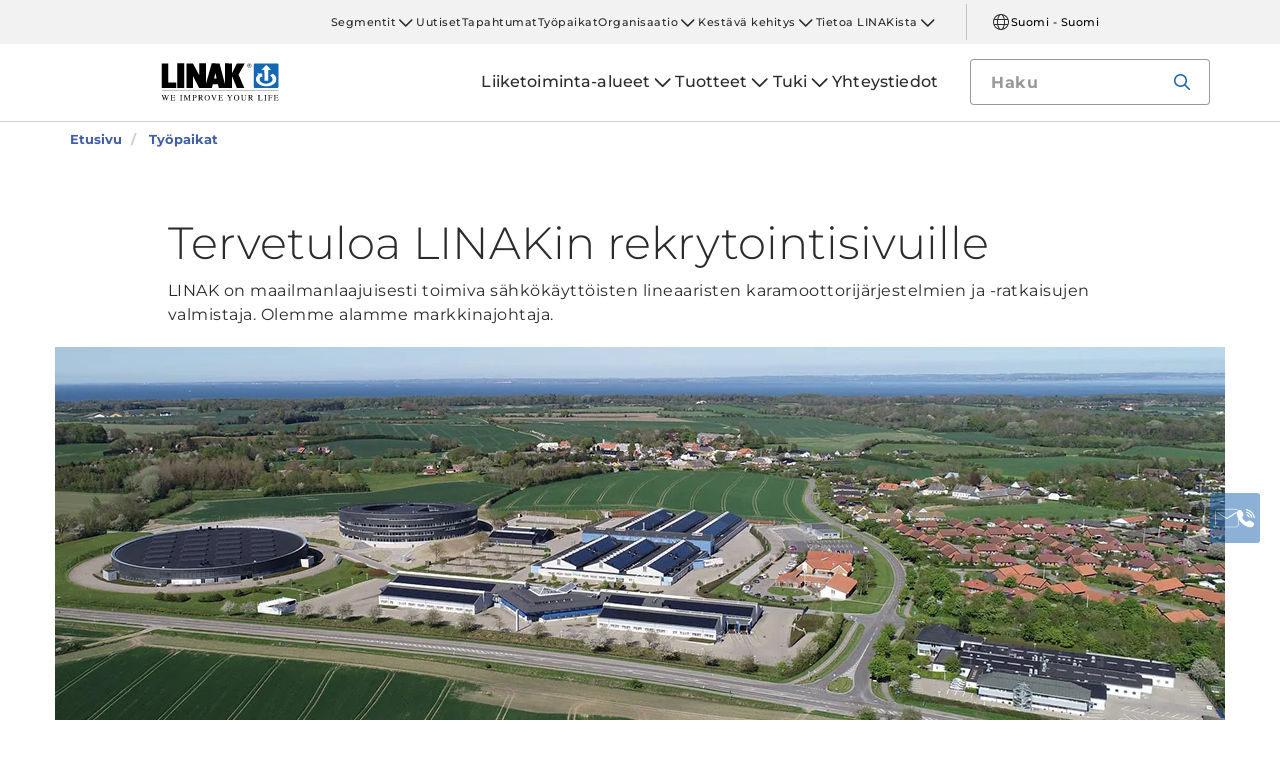

--- FILE ---
content_type: text/html; charset=utf-8
request_url: https://www.linak.fi/tyoepaikat/
body_size: 12456
content:


<!DOCTYPE html PUBLIC "-//W3C//DTD XHTML 1.0 Transitional//EN" "http://www.w3.org/TR/xhtml1/DTD/xhtml1-transitional.dtd">
<html lang="fi" xml:lang="fi" xmlns="http://www.w3.org/1999/xhtml">
<head>

	

	
<script>
	dataLayer = [{
		'linakSegment': '',
		'globalPath': '/career/'
	}];
	var linakSegment = '';
	var globalPath = '/career/';
</script>

	<!-- Google Tag Manager -->
	<script>
	(function (w, d, s, l, i) {
			w[l] = w[l] || []; w[l].push({
				'gtm.start':
					new Date().getTime(), event: 'gtm.js'
			}); var f = d.getElementsByTagName(s)[0],
				j = d.createElement(s), dl = l != 'dataLayer' ? '&l=' + l : ''; j.async = true; j.src =
					'https://www.googletagmanager.com/gtm.js?id=' + i + dl; f.parentNode.insertBefore(j, f);
		})(window, document, 'script', 'dataLayer', 'GTM-NXZWWHL');</script>
	<!-- End Google Tag Manager -->
		<script>
			function CookiebotCallback_OnAccept() {
				if (Cookiebot.changed) document.location.reload();
			}
		</script>
		<script>
			function CookiebotCallback_OnDecline() {
				if (Cookiebot.changed) document.location.reload();
			}
		</script>

	<meta charset="utf-8" />
	<meta http-equiv="x-ua-compatible" content="ie=edge" />

		<link rel="canonical" href="https://www.linak.fi/tyoepaikat/" />
   



<meta name="robots" content="INDEX, FOLLOW" />

	<title>LINAK – erinomainen työpaikka niin työntekijöille, opinnäytetyöntekijöille kuin harjoittelijoillekin</title>

		<meta name="description" content="Liity LINAKin henkilöstöön tai tule meille opinnäytetyöntekijäksi tai harjoittelijaksi. Olemme kansainvälinen teknologiayritys, jonka ammattitaitoinen, asialleen omistautunut henkilöstö kehittää elämänlaatua parantavia säädettäviä ratkaisuja.">



	<meta name="viewport" content="width=device-width,initial-scale=1, maximum-scale=1, user-scalable=no" />
	<meta name="format-detection" content="telephone=no" />
	<meta name="viewport" content="width=device-width, user-scalable=no" />

	<meta http-equiv="imagetoolbar" content="false" />
	<meta name="SKYPE_TOOLBAR" content="SKYPE_TOOLBAR_PARSER_COMPATIBLE" />

	<meta name="apple-mobile-web-app-capable" content="yes" />
	<meta name="apple-mobile-web-app-status-bar-style" content="black-translucent" />
	<meta name="msapplication-tap-highlight" content="no" />

	

	<script defer="defer" src="https://cdn.linak.com/dist/scripts/vendor.min.js?v=20260124092316"></script>
	<script defer="defer" src="https://cdn.linak.com/dist/scripts/master.min.js?v=20260124092316"></script>

		<script defer="defer" src="https://cdn.linak.com/dist/scripts/i18n/angular-locale_fi-fi.js"></script>

	<link rel="stylesheet" href="https://cdn.linak.com/dist/css/master.min.css?v=20260124092316" />

	<!-- Place favicon.ico in the root directory -->
	<link rel="apple-touch-icon-precomposed" sizes="57x57" href="/dist/images/apple-touch-icon-57x57.png" />
	<link rel="apple-touch-icon-precomposed" sizes="114x114" href="/dist/images/apple-touch-icon-114x114.png" />
	<link rel="apple-touch-icon-precomposed" sizes="72x72" href="/dist/images/apple-touch-icon-72x72.png" />
	<link rel="apple-touch-icon-precomposed" sizes="144x144" href="/dist/images/apple-touch-icon-144x144.png" />
	<link rel="apple-touch-icon-precomposed" sizes="60x60" href="/dist/images/apple-touch-icon-60x60.png" />
	<link rel="apple-touch-icon-precomposed" sizes="120x120" href="/dist/images/apple-touch-icon-120x120.png" />
	<link rel="apple-touch-icon-precomposed" sizes="76x76" href="/dist/images/apple-touch-icon-76x76.png" />
	<link rel="apple-touch-icon-precomposed" sizes="152x152" href="/dist/images/apple-touch-icon-152x152.png" />
	<link rel="icon" type="image/png" href="/dist/images/favicon-196x196.png" sizes="196x196" />
	<link rel="icon" type="image/png" href="/dist/images/favicon-96x96.png" sizes="96x96" />
	<link rel="icon" type="image/png" href="/dist/images/favicon-32x32.png" sizes="32x32" />
	<link rel="icon" type="image/png" href="/dist/images/favicon-16x16.png" sizes="16x16" />
	<link rel="icon" type="image/png" href="/dist/images/favicon-128.png" sizes="128x128" />
	<meta name="application-name" content="/dist/images/&nbsp;" />
	<meta name="msapplication-TileColor" content="/dist/images/#FFFFFF" />
	<meta name="msapplication-TileImage" content="/dist/images/mstile-144x144.png" />
	<meta name="msapplication-square70x70logo" content="/dist/images/mstile-70x70.png" />
	<meta name="msapplication-square150x150logo" content="/dist/images/mstile-150x150.png" />
	<meta name="msapplication-wide310x150logo" content="/dist/images/mstile-310x150.png" />
	<meta name="msapplication-square310x310logo" content="/dist/images/mstile-310x310.png" />



	<!--[if lt IE 9]>
		<script src="https://oss.maxcdn.com/html5shiv/3.7.2/html5shiv.min.js"></script>
		<script src="https://oss.maxcdn.com/respond/1.4.2/respond.min.js"></script>
	<![endif]-->

	


<!-- Test -->

	
	
	<script>
	var linakDictionaries = {
		readmore: {
			readmorebutton: "Näytä enemmän",
			readlessbutton: "Näytä vähemmän"
		},
		cookiebot: {
			button: "Voit katsella videoitamme hyväksymällä markkinointievästeet",
			acceptpreferencescookies: "Please accept preferences cookies to view this content"
		},
		language: {
			currentlanguage: "fi"
		}
	};
</script>

</head>
<body id="page-top" data-spy="scroll" data-target="#section-navigation" data-offset="90"  >
<!-- Google Tag Manager (noscript) -->
	<noscript>
		<iframe src="https://www.googletagmanager.com/ns.html?id=GTM-NXZWWHL"
				height="0" width="0" style="display:none;visibility:hidden"></iframe>
	</noscript>
	<!-- End Google Tag Manager (noscript) -->

			<div class="overlay-blur">
				<a class="cfloat" title="Ota yhteytt&#228; meihin" href="https://www.linak.fi/yhteystiedot/" id="contactFloat">
		<img src="https://cdn.linak.com/dist/images/envelope-phone.png" alt="Ota yhteytt&#228; meihin" width="96" height="96"/>
	</a>
<!-- DESKTOP -->
<section class="quicklinks">
	<div class="container">
		<div class="row">
			<div class="col-sm-12">
				
			</div>
		</div>
	</div>
</section>


<header class="header" id="header">
	<div class="container">
		<div class="row">
			<div class="col-sm-12 bottom-bar">
				<figure class="logo" id="logo">
					<a href="/">
						<img src="https://cdn.linak.com/dist/images/linak_logo.svg" alt="LINAK-logo ja motto ”We Improve Your Life”" title="LINAK-logo – s&#228;hk&#246;k&#228;ytt&#246;iset lineaariset karamoottorimme parantavat ihmisten arkea"  width="300" height="111">
					</a>
				</figure>

				<div class="navigation-container search-bar">
					<!-- Desktop Menu -->
					<nav id="desktop-menu" role="navigation">
					</nav>
						<button type="button" class="search-trigger" id="search-trigger">
							<svg class="icon">
								<use xmlns:xlink="http://www.w3.org/1999/xlink" xlink:href="/dist/icons/icons.svg#search"></use>
							</svg>
						</button>
					<!-- Menu Trigger -->
					<button type="button" class="menu-trigger" id="menu-trigger">
						<svg class="icon">
							<use xmlns:xlink="http://www.w3.org/1999/xlink" xlink:href="/dist/icons/icons.svg#bars"></use>
						</svg>
					</button>
				</div>
			</div>
		</div>
	</div>
</header>
	<div class="search-field">
<form action="/api/linak/Header/Search" autocomplete="new-password" method="post">			<span class="input-container">
				<input autocomplete="new-password" class="form-control-input search-tracking" id="search_auto_complete" name="SearchString" placeholder="Haku" type="text" value="" />
				<button>
					<svg class="icon">
						<use xmlns:xlink="http://www.w3.org/1999/xlink" xlink:href="/dist/icons/icons.svg#search-light"></use>
					</svg>
				</button>
				<div class="triangle"></div>
				<span class="result-list"></span>
				<span class="no-result-list">
					<div class="col-sm-12">
						<div class="inner">
							<span class="no-result-list-text" data-original="Haullasi &#34;{0}&#34; ei löytynyt tuloksia. Yritä muotoilla haku toisin">

							</span>
						</div>
					</div>
				</span>
			</span>
</form>	</div>

			

<script type="application/ld+json">
{
  "@context": "https://schema.org",
  "@type": "BreadcrumbList",
  "itemListElement": [{
		 "@type": "ListItem",
		 "position": 1,
		 "item": {
		 "@id": "https://www.linak.fi/",
		 "name": "Etusivu"
		 }
			 },{
		 "@type": "ListItem",
		 "position": 2,
		 "item": {
		 "@id": "https://www.linak.fi/tyoepaikat/",
		 "name": "Työpaikat"
		 }
	}]
}
</script>
<section class="breadcrumbs">
	<div class="container">
		<div class="row">

			<div class="breadcrumb" id="breadcrumb-short">

				<li class=' inpath'>
					<a href="/">
						<span>Etusivu</span>
					</a>
				</li>
				<li onclick="ShowBreadcrumbs()">
					<a href="#">
						<span>...</span>
					</a>
				</li>
				<li class='active  ' >
					<a href="#"  onclick="ShowBreadcrumbs()">
						<span class="lastItem">Työpaikat</span>
					</a>
				</li>
			</div>


			<div class="breadcrumb" id="breadcrumb-long">

						<li class=' inpath'>
							<a href="/">
								<span>Etusivu</span>
							</a>
						</li>
						<li onclick="ShowBreadcrumbs()" class='active '>
							<a href="#">
								<span class="lastItem">Työpaikat</span>
							</a>
						</li>

			</div>
		</div>
	</div>
</section>

<script type="text/javascript">
	var itemCount = 2;
	var windowWidth = window.innerWidth || document.documentElement.clientWidth;
	var breadcrumbLong = document.getElementById("breadcrumb-long");
	var breadcrumbShort = document.getElementById("breadcrumb-short");

	
	// Showing a shothed version of the breadcrumb list on mobile:
	if (windowWidth < 768) {
				
		var truncateElements = document.getElementsByClassName("lastItem");
		var text = truncateElements[0].innerText;
		var truncatedText;
		
		// Truncate text of the last item if the length exceeds 19 characters
		if (text.length > 19) {
				
			truncatedText = text.substring(0, 16) + '...';

			//Short Breadcrumb list
			truncateElements[0].innerText = truncatedText;
			//Long Breadcrumb list
			truncateElements[1].innerText = truncatedText;
						
		}

		//if breadcrumb list counts 4 items or more the shorted breadcrumblist is shown.
		if (itemCount >= 4) {
			
			breadcrumbLong.style.display = "none";
			breadcrumbShort.style.display = "block";

		} else {
			
			breadcrumbShort.style.display = "none";
			breadcrumbLong.style.display = "block";
			
		}
		
	} else {
		
		breadcrumbShort.style.display = "none";
		breadcrumbLong.style.display = "block";
	}

	//Showing the full breadcrumb list on click:
	function ShowBreadcrumbs() {

		//Removing truncation from the last item in the long breadcrumb list
		truncateElements[1].innerText = text;

		breadcrumbShort.style.display = "none";
		breadcrumbLong.style.display = "block";
	}

</script>
<section class="page-header-no-label theme-white">
	<div class="container">
		<div class="row">
			<div class="col-xs-12 col-sm-10 col-sm-offset-1">
				<h1 class="headline">Tervetuloa LINAKin rekrytointisivuille</h1>
				<p class="excerpt">LINAK on maailmanlaajuisesti toimiva sähkökäyttöisten lineaaristen karamoottorijärjestelmien ja -ratkaisujen valmistaja. Olemme alamme markkinajohtaja.</p>
			</div>
		</div>
			<div class="row">
				<img class="image" src="https://cdn.linak.com/-/media/images/jobs/header-images/jobs-header.jpg?bc=white&amp;as=1&amp;h=440&amp;iar=0&amp;w=1170&amp;rev=db9707e8-b1a0-4abc-9af8-4d5eeff9c05a&amp;quality=75&amp;hash=DD3AF0A6D621D735CC4FF69875BADC00" width="1170" height="440" alt="Avoimet työpaikat LINAK-konsernissa" />
			</div>
	</div>
</section>
<article class="content-block section-padding">
    <div class="container">
        <div class="row">
            <div class="columns">
	            <div class="content">
<p>Innovatiivisuuden ja johtoasemamme s&auml;ilytt&auml;miseksi meill&auml; on oltava monenlaisia taitoja &ndash; muitakin kuin teknisi&auml;. Yli 2&nbsp;200 luovaa ja lahjakasta ammattilaista toimii jo erilaisissa teht&auml;viss&auml; LINAK-konsernissa eri puolilla maailmaa. Etsimme joukkoomme jatkuvasti asialleen omistautuneita ammattilaisia, joiden avulla voimme kehitty&auml;.</p>
<p>Jos etsit mielek&auml;st&auml; ty&ouml;-, harjoittelu- tai oppisopimuspaikkaa, tutustu tarkemmin LINAK-konsernin tarjoamiin teht&auml;viin.</p>	            </div>

            </div>
        </div>
    </div>
</article><section class="box-navigation section-padding">
	<div class="container">
		<div class="row">
			<div class="col-xs-12">
				<ul class="box-navigation-list">
						<li class="box-navigation-item">
							<img src="https://cdn.linak.com/-/media/images/jobs/box-navigation/jobs-vacancies-box-navigation.jpg?h=250&amp;iar=0&amp;w=250&amp;rev=5479d84b-0952-40e7-9803-0b0bd70ab2c6" class="box-navigation-image" alt="Avoimet työpaikat" width="250" height="250" />
							<a class="box-navigation-link" href="/tyoepaikat/avoimet-tyoepaikat/">
								<span class="box-navigation-name">
									<span class="box-navigation-name-inner">Avoimet ty&#246;paikat</span>
								</span>
							</a>
						</li>
						<li class="box-navigation-item">
							<img src="https://cdn.linak.com/-/media/images/jobs/box-navigation/jobs-equation-box-navigation.jpg?h=250&amp;iar=0&amp;w=250&amp;rev=3bed7e94-caab-4b3b-bc1e-9c87588220cb" class="box-navigation-image" alt="LINAK-yhtälö" width="250" height="250" />
							<a class="box-navigation-link" href="/tyoepaikat/tyoeskentely-linakilla/">
								<span class="box-navigation-name">
									<span class="box-navigation-name-inner">Ty&#246;skentely LINAKilla</span>
								</span>
							</a>
						</li>
						<li class="box-navigation-item">
							<img src="https://cdn.linak.com/-/media/images/jobs/box-navigation/jobs-interns-and-projects-box-navigation.jpg?h=250&amp;iar=0&amp;w=250&amp;rev=9adbba5e-2d08-4b96-8666-71e61401159a" class="box-navigation-image" alt="Harjoittelijat ja opinnäytetyöt" width="250" height="250" />
							<a class="box-navigation-link" href="/tyoepaikat/tyoeharjoittelijat-ja-projektit/">
								<span class="box-navigation-name">
									<span class="box-navigation-name-inner">Ty&#246;harjoittelijat ja projektit</span>
								</span>
							</a>
						</li>
						<li class="box-navigation-item">
							<img src="https://cdn.linak.com/-/media/images/jobs/box-navigation/jobs-trainees-and-apprentices-box-navigation.jpg?h=250&amp;iar=0&amp;w=250&amp;rev=0d1c30bf-4162-4069-806b-734faed44939" class="box-navigation-image" alt="Harjoittelijat ja opinnäytetyöntekijät" width="250" height="250" />
							<a class="box-navigation-link" href="/tyoepaikat/harjoittelijat-ja-opinnaeytetyoen-tekijaet/">
								<span class="box-navigation-name">
									<span class="box-navigation-name-inner">Harjoittelijat ja opinn&#228;ytety&#246;n tekij&#228;t</span>
								</span>
							</a>
						</li>
						<li class="box-navigation-item">
							<img src="https://cdn.linak.com/-/media/images/jobs/box-navigation/jobs-contact-hr-box-navigation.jpg?h=250&amp;iar=0&amp;w=250&amp;rev=9202ff8a-b9fa-4f82-8199-327fb42a72ca" class="box-navigation-image" alt="Ota yhteyttä LINAKin henkilöstöosastoon" width="250" height="250" />
							<a class="box-navigation-link" href="/tyoepaikat/ota-yhteyttae-linak-groupin-hr-aeaen/">
								<span class="box-navigation-name">
									<span class="box-navigation-name-inner">Ota yhteytt&#228; LINAK Groupin HR:&#228;&#228;n</span>
								</span>
							</a>
						</li>
				</ul>
			</div>
		</div>
	</div>
</section>
				<section class="action-cards section-padding">
		<div class="container">
			<div class="row">
									<div class="col-sm-6  col-md-5 col-md-offset-1 ">
						<div class="contact-widget">
							<p class="action-card-title">Haluatko kysyä jotakin?</p>
							<p>- Tiimimme avustaa yrityst&#228;si mielell&#228;&#228;n antamalla teknisi&#228; tietoja, ohjeita projektien k&#228;ynnist&#228;miseen ja paljon muuta.</p>
							<a href="/yhteystiedot/" class="btn btn-tertiary">Ota yhteytt&#228;</a>
						</div>
					</div>
									<div class="col-sm-6  col-md-5 ">
						<div class="social-media">
							<p class="action-card-title">LINAK socials</p>
							<p>Pid&#228; yhteytt&#228; LINAK-yhteis&#246;&#246;n</p>
							<ul class="social-media-list">
									<li>
										<a href="https://www.facebook.com/LINAK/" target="_blank">
												<svg class="icon">
													<use xmlns:xlink="http://www.w3.org/1999/xlink" xlink:href="/dist/icons/icons.svg#facebook"></use>
												</svg>
										</a>
									</li>
									<li>
										<a href="https://www.instagram.com/linakworld/" target="_blank">
												<svg class="icon">
													<use xmlns:xlink="http://www.w3.org/1999/xlink" xlink:href="/dist/icons/icons.svg#instagram"></use>
												</svg>
										</a>
									</li>
									<li>
										<a href="https://www.linkedin.com/company/linak-oy" target="_blank">
												<svg class="icon">
													<use xmlns:xlink="http://www.w3.org/1999/xlink" xlink:href="/dist/icons/icons.svg#linkedin"></use>
												</svg>
										</a>
									</li>
									<li>
										<a href="https://www.youtube.com/Linak" target="_blank">
												<svg class="icon">
													<use xmlns:xlink="http://www.w3.org/1999/xlink" xlink:href="/dist/icons/icons.svg#youtube"></use>
												</svg>
										</a>
									</li>
															</ul>
						</div>
					</div>
			</div>
		</div>
	</section>

		</div>
<div class="overlay"></div>

<!-- Phablet Menu -->
<nav id="phablet-menu">
	<div class="menu-header">
		<button type="button" id="close" class="active">
			<svg xmlns="http://www.w3.org/2000/svg" width="16" height="16" fill="currentColor" class="bi bi-x" viewBox="0 0 16 16"><path d="M4.646 4.646a.5.5 0 0 1 .708 0L8 7.293l2.646-2.647a.5.5 0 0 1 .708.708L8.707 8l2.647 2.646a.5.5 0 0 1-.708.708L8 8.707l-2.646 2.647a.5.5 0 0 1-.708-.708L7.293 8 4.646 5.354a.5.5 0 0 1 0-.708z" /></svg>
		</button>
	</div>
	<div id="main-nav">
		

<div class="menu-container">

	<ul id="navigation-list" class="desktop-navigation mega-menu">

			<li class="desktop-navigation-item   has-child taphover">
				<a class="desktop-navigation-link" href="/liiketoiminta-alueet/">
					<span>Liiketoiminta-alueet</span>
				</a>
				<div class="chevron">
					<svg class="hide-mobile">
						<use xmlns:xlink="http://www.w3.org/1999/xlink" xlink:href="/dist/icons/icons.svg#chevron-down"></use>
					</svg>
				</div>
				<button class="subnav-trigger mega-sub-menu-button">
					<svg>
						<use xmlns:xlink="http://www.w3.org/1999/xlink" xlink:href="/dist/icons/icons.svg#chevron-down"></use>
					</svg>
				</button>

						<div class="mega-sub-menu">
							<ul class="mega-sub-menu-list main-business-areas">
									<li class="mega-sub-menu-item"><a class="mega-sub-menu-link" data-englishtext="industry-farming-and-marine" href="/liiketoiminta-alueet/#/main-business-area:industry-farming-and-marine">Teollisuus, maatalous ja merenkulku</a></li>
									<li class="mega-sub-menu-item"><a class="mega-sub-menu-link" data-englishtext="healthcare" href="/liiketoiminta-alueet/#/main-business-area:healthcare">Terveydenhuolto</a></li>
									<li class="mega-sub-menu-item"><a class="mega-sub-menu-link" data-englishtext="desks" href="/liiketoiminta-alueet/#/main-business-area:desks">Ty&#246;p&#246;yd&#228;t</a></li>
									<li class="mega-sub-menu-item"><a class="mega-sub-menu-link" data-englishtext="comfort-furniture" href="/liiketoiminta-alueet/#/main-business-area:comfort-furniture">S&#228;&#228;dett&#228;v&#228;t kodin kalusteet</a></li>
							</ul>
						</div>
			</li>
			<li class="desktop-navigation-item   has-child taphover">
				<a class="desktop-navigation-link" href="/tuotteet/">
					<span>Tuotteet</span>
				</a>
				<div class="chevron">
					<svg class="hide-mobile">
						<use xmlns:xlink="http://www.w3.org/1999/xlink" xlink:href="/dist/icons/icons.svg#chevron-down"></use>
					</svg>
				</div>
				<button class="subnav-trigger mega-sub-menu-button">
					<svg>
						<use xmlns:xlink="http://www.w3.org/1999/xlink" xlink:href="/dist/icons/icons.svg#chevron-down"></use>
					</svg>
				</button>

					<div class="mega-sub-menu">

						<ul class="mega-sub-menu-list">

									<li class="mega-sub-menu-item 
	                                ">
										<a class="mega-sub-menu-link" href="/tuotteet/karamoottorit/">Karamoottorit</a>
									</li>
									<li class="mega-sub-menu-item 
	                                ">
										<a class="mega-sub-menu-link" href="/tuotteet/nostopilarit/">Nostopilarit</a>
									</li>
									<li class="mega-sub-menu-item 
	                                ">
										<a class="mega-sub-menu-link" href="/tuotteet/saenkymoottorit/">S&#228;nkymoottorit</a>
									</li>
									<li class="mega-sub-menu-item 
	                                ">
										<a class="mega-sub-menu-link" href="/tuotteet/ohjausyksikoet/">Ohjausyksik&#246;t</a>
									</li>
									<li class="mega-sub-menu-item 
	                                ">
										<a class="mega-sub-menu-link" href="/tuotteet/ohjaimet/">Ohjaimet</a>
									</li>
									<li class="mega-sub-menu-item 
	                                ">
										<a class="mega-sub-menu-link" href="/tuotteet/lisaevarusteet/">Lis&#228;varusteet</a>
									</li>
									<li class="mega-sub-menu-item 
	                                ">
										<a class="mega-sub-menu-link" href="/tuotteet/digitaaliset-ratkaisut/">Digitaaliset ratkaisut</a>
									</li>
									<li class="mega-sub-menu-item 
	                                ">
										<a class="mega-sub-menu-link" href="/tuotteet/poeytaerungot/">P&#246;yt&#228;rungot</a>
									</li>

						</ul>
							<ul class="mega-sub-menu-list mega-sub-menu-list-extra">
									<li class="hide-mobile"><a class="btn btn-outlined" href="/tuotteet/linak-tuotevalitsin-teollisuudelle/">LINAK-tuotevalitsin teollisuudelle</a></li>
									<li class="hide-desktop mega-sub-menu-item 
	                                ">
										<a class="mega-sub-menu-link" href="/tuotteet/linak-tuotevalitsin-teollisuudelle/">LINAK-tuotevalitsin teollisuudelle</a>
									</li>
									<li class="hide-mobile"><a class="btn btn-outlined" href="/tuotteet/datalehdet/">Datalehdet</a></li>
									<li class="hide-desktop mega-sub-menu-item 
	                                ">
										<a class="mega-sub-menu-link" href="/tuotteet/datalehdet/">Datalehdet</a>
									</li>
							</ul>

					</div>
			</li>
			<li class="desktop-navigation-item   has-child taphover">
				<a class="desktop-navigation-link" href="/tuki/">
					<span>Tuki</span>
				</a>
				<div class="chevron">
					<svg class="hide-mobile">
						<use xmlns:xlink="http://www.w3.org/1999/xlink" xlink:href="/dist/icons/icons.svg#chevron-down"></use>
					</svg>
				</div>
				<button class="subnav-trigger mega-sub-menu-button">
					<svg>
						<use xmlns:xlink="http://www.w3.org/1999/xlink" xlink:href="/dist/icons/icons.svg#chevron-down"></use>
					</svg>
				</button>

					<div class="mega-sub-menu">

						<ul class="mega-sub-menu-list">

								<li class="mega-sub-menu-item 
	                                ">
									<a class="mega-sub-menu-link" href="/tuki/usein-kysytyt-kysymykset/">Usein kysytyt kysymykset</a>
								</li>
								<li class="mega-sub-menu-item 
	                                ">
									<a class="mega-sub-menu-link" href="/tuki/varaosat-ja-tekninen-tuki/">Varaosat ja tekninen tuki</a>
								</li>
						</ul>
					</div>
			</li>
			<li class="desktop-navigation-item   ">
				<a class="desktop-navigation-link" href="/yhteystiedot/">
					<span>Yhteystiedot</span>
				</a>
				<div class="chevron">
					<svg class="hide-mobile">
						<use xmlns:xlink="http://www.w3.org/1999/xlink" xlink:href="/dist/icons/icons.svg#chevron-down"></use>
					</svg>
				</div>
				<button class="subnav-trigger mega-sub-menu-button">
					<svg>
						<use xmlns:xlink="http://www.w3.org/1999/xlink" xlink:href="/dist/icons/icons.svg#chevron-down"></use>
					</svg>
				</button>

					<div class="mega-sub-menu">

						<ul class="mega-sub-menu-list">

						</ul>
					</div>
			</li>

	</ul>
</div>
	</div>

	<!-- Quick Links -->
	<!-- Quick Links -->
<nav id="nav-quicklinks" class="nav-quicklinks" role="navigation">
	<div id="navigation-list">
		
		<ul class="quicklinks-mobile">

					<li class="has-child ">
						<a href="/segmentit/" class="nav-link">
							Segmentit
						</a>
						<button class="subnav-trigger mega-sub-menu-button">
							<svg>
								<use xmlns:xlink="http://www.w3.org/1999/xlink" xlink:href="/dist/icons/icons.svg#chevron-down"></use>
							</svg>
						</button>
						<div class="mega-sub-menu">
							<ul class="sub-nav">
									<li class="has-child">
										<a href="/segmentit/medline-careline/" class="nav-link">MEDLINE &amp; CARELINE</a>
											<button class="subnav-trigger">
												<svg>
													<use xmlns:xlink="http://www.w3.org/1999/xlink" xlink:href="/dist/icons/icons.svg#arrow"></use>
												</svg>
											</button>
											<div class="menu-sub-nav">
												<div class="menu-sub-nav-header">
													<button class="subnav-trigger">
														<svg xmlns="http://www.w3.org/2000/svg" width="16" height="16" fill="currentColor" class="bi bi-arrow-left-short" viewBox="0 0 16 16"><path fill-rule="evenodd" d="M12 8a.5.5 0 0 1-.5.5H5.707l2.147 2.146a.5.5 0 0 1-.708.708l-3-3a.5.5 0 0 1 0-.708l3-3a.5.5 0 1 1 .708.708L5.707 7.5H11.5a.5.5 0 0 1 .5.5z" /></svg>
														<span>P&#228;&#228;valikko</span>
													</button>
													<button type="button" id="close">
														<svg xmlns="http://www.w3.org/2000/svg" width="16" height="16" fill="currentColor" class="bi bi-x" viewBox="0 0 16 16"><path d="M4.646 4.646a.5.5 0 0 1 .708 0L8 7.293l2.646-2.647a.5.5 0 0 1 .708.708L8.707 8l2.647 2.646a.5.5 0 0 1-.708.708L8 8.707l-2.646 2.647a.5.5 0 0 1-.708-.708L7.293 8 4.646 5.354a.5.5 0 0 1 0-.708z" /></svg>
													</button>
												</div>
												<p class="mobile-nav-header">MEDLINE &amp; CARELINE</p>
												<ul class="sub-sub-nav">
														<li>
															<a href="/segmentit/medline-careline/referenssit/" class="nav-link">Referenssit</a>
														</li>
														<li>
															<a href="/segmentit/medline-careline/tech-trends/" class="nav-link">Tech &amp; trends</a>
														</li>
														<li>
															<a href="/segmentit/medline-careline/lift-ratkaisut/" class="nav-link">LIFT-ratkaisut</a>
														</li>
														<li>
															<a href="/segmentit/medline-careline/oneconnect/" class="nav-link">OneConnect™</a>
														</li>
														<li>
															<a href="/segmentit/medline-careline/lci/" class="nav-link">LCi</a>
														</li>
														<li>
															<a href="/segmentit/medline-careline/weassistcom/" class="nav-link">WeAssist™.com</a>
														</li>
												</ul>
											</div>
									</li>
									<li class="has-child">
										<a href="/segmentit/deskline/" class="nav-link">DESKLINE</a>
											<button class="subnav-trigger">
												<svg>
													<use xmlns:xlink="http://www.w3.org/1999/xlink" xlink:href="/dist/icons/icons.svg#arrow"></use>
												</svg>
											</button>
											<div class="menu-sub-nav">
												<div class="menu-sub-nav-header">
													<button class="subnav-trigger">
														<svg xmlns="http://www.w3.org/2000/svg" width="16" height="16" fill="currentColor" class="bi bi-arrow-left-short" viewBox="0 0 16 16"><path fill-rule="evenodd" d="M12 8a.5.5 0 0 1-.5.5H5.707l2.147 2.146a.5.5 0 0 1-.708.708l-3-3a.5.5 0 0 1 0-.708l3-3a.5.5 0 1 1 .708.708L5.707 7.5H11.5a.5.5 0 0 1 .5.5z" /></svg>
														<span>P&#228;&#228;valikko</span>
													</button>
													<button type="button" id="close">
														<svg xmlns="http://www.w3.org/2000/svg" width="16" height="16" fill="currentColor" class="bi bi-x" viewBox="0 0 16 16"><path d="M4.646 4.646a.5.5 0 0 1 .708 0L8 7.293l2.646-2.647a.5.5 0 0 1 .708.708L8.707 8l2.647 2.646a.5.5 0 0 1-.708.708L8 8.707l-2.646 2.647a.5.5 0 0 1-.708-.708L7.293 8 4.646 5.354a.5.5 0 0 1 0-.708z" /></svg>
													</button>
												</div>
												<p class="mobile-nav-header">DESKLINE</p>
												<ul class="sub-sub-nav">
														<li>
															<a href="/segmentit/deskline/referenssit/" class="nav-link">Referenssit</a>
														</li>
														<li>
															<a href="/segmentit/deskline/jaerjestelmaet/" class="nav-link">J&#228;rjestelm&#228;t</a>
														</li>
														<li>
															<a href="/segmentit/deskline/tech-trends/" class="nav-link">Tech &amp; trends</a>
														</li>
														<li>
															<a href="/segmentit/deskline/start/" class="nav-link">Start</a>
														</li>
														<li>
															<a href="/segmentit/deskline/dl-plushigh-speed/" class="nav-link">DL PLUS™ High-speed</a>
														</li>
												</ul>
											</div>
									</li>
									<li class="has-child">
										<a href="/segmentit/techline/" class="nav-link">TECHLINE</a>
											<button class="subnav-trigger">
												<svg>
													<use xmlns:xlink="http://www.w3.org/1999/xlink" xlink:href="/dist/icons/icons.svg#arrow"></use>
												</svg>
											</button>
											<div class="menu-sub-nav">
												<div class="menu-sub-nav-header">
													<button class="subnav-trigger">
														<svg xmlns="http://www.w3.org/2000/svg" width="16" height="16" fill="currentColor" class="bi bi-arrow-left-short" viewBox="0 0 16 16"><path fill-rule="evenodd" d="M12 8a.5.5 0 0 1-.5.5H5.707l2.147 2.146a.5.5 0 0 1-.708.708l-3-3a.5.5 0 0 1 0-.708l3-3a.5.5 0 1 1 .708.708L5.707 7.5H11.5a.5.5 0 0 1 .5.5z" /></svg>
														<span>P&#228;&#228;valikko</span>
													</button>
													<button type="button" id="close">
														<svg xmlns="http://www.w3.org/2000/svg" width="16" height="16" fill="currentColor" class="bi bi-x" viewBox="0 0 16 16"><path d="M4.646 4.646a.5.5 0 0 1 .708 0L8 7.293l2.646-2.647a.5.5 0 0 1 .708.708L8.707 8l2.647 2.646a.5.5 0 0 1-.708.708L8 8.707l-2.646 2.647a.5.5 0 0 1-.708-.708L7.293 8 4.646 5.354a.5.5 0 0 1 0-.708z" /></svg>
													</button>
												</div>
												<p class="mobile-nav-header">TECHLINE</p>
												<ul class="sub-sub-nav">
														<li>
															<a href="/segmentit/techline/referenssit/" class="nav-link">Referenssit</a>
														</li>
														<li>
															<a href="/segmentit/techline/actuator-academyteollisuuskaramoottorit/" class="nav-link">Actuator Academy™ - teollisuuskaramoottorit</a>
														</li>
														<li>
															<a href="/segmentit/techline/sisaeaenrakennettu-ic-integrated-controller-ohjauselektroniikka/" class="nav-link">Sis&#228;&#228;nrakennettu IC Integrated Controller™ -ohjauselektroniikka</a>
														</li>
														<li>
															<a href="/segmentit/techline/tech-trends/" class="nav-link">Tech &amp; trends</a>
														</li>
														<li>
															<a href="/segmentit/techline/third-party-products/" class="nav-link">Third-party products</a>
														</li>
												</ul>
											</div>
									</li>
									<li class="has-child">
										<a href="/segmentit/homeline/" class="nav-link">HOMELINE</a>
											<button class="subnav-trigger">
												<svg>
													<use xmlns:xlink="http://www.w3.org/1999/xlink" xlink:href="/dist/icons/icons.svg#arrow"></use>
												</svg>
											</button>
											<div class="menu-sub-nav">
												<div class="menu-sub-nav-header">
													<button class="subnav-trigger">
														<svg xmlns="http://www.w3.org/2000/svg" width="16" height="16" fill="currentColor" class="bi bi-arrow-left-short" viewBox="0 0 16 16"><path fill-rule="evenodd" d="M12 8a.5.5 0 0 1-.5.5H5.707l2.147 2.146a.5.5 0 0 1-.708.708l-3-3a.5.5 0 0 1 0-.708l3-3a.5.5 0 1 1 .708.708L5.707 7.5H11.5a.5.5 0 0 1 .5.5z" /></svg>
														<span>P&#228;&#228;valikko</span>
													</button>
													<button type="button" id="close">
														<svg xmlns="http://www.w3.org/2000/svg" width="16" height="16" fill="currentColor" class="bi bi-x" viewBox="0 0 16 16"><path d="M4.646 4.646a.5.5 0 0 1 .708 0L8 7.293l2.646-2.647a.5.5 0 0 1 .708.708L8.707 8l2.647 2.646a.5.5 0 0 1-.708.708L8 8.707l-2.646 2.647a.5.5 0 0 1-.708-.708L7.293 8 4.646 5.354a.5.5 0 0 1 0-.708z" /></svg>
													</button>
												</div>
												<p class="mobile-nav-header">HOMELINE</p>
												<ul class="sub-sub-nav">
														<li>
															<a href="/segmentit/homeline/referenssit/" class="nav-link">Referenssit</a>
														</li>
														<li>
															<a href="/segmentit/homeline/jaerjestelmaet/" class="nav-link">J&#228;rjestelm&#228;t</a>
														</li>
														<li>
															<a href="/segmentit/homeline/tech-trends/" class="nav-link">Tech &amp; trends</a>
														</li>
														<li>
															<a href="/segmentit/homeline/suunniteltu-kaeyttaejaen-naekoekulmasta/" class="nav-link">Suunniteltu k&#228;ytt&#228;j&#228;n n&#228;k&#246;kulmasta</a>
														</li>
														<li>
															<a href="/segmentit/homeline/ohjainten-mukauttaminen/" class="nav-link">Ohjainten mukauttaminen</a>
														</li>
												</ul>
											</div>
									</li>
							</ul>
						</div>
					</li>
					<li>
						<a href="/uutiset/" class="nav-link">Uutiset</a>
					</li>
					<li>
						<a href="/tapahtumat/" class="nav-link">Tapahtumat</a>
					</li>
					<li>
						<a href="/tyoepaikat/" class="nav-link">Ty&#246;paikat</a>
					</li>
					<li class="has-child ">
						<a href="/organisaatio/" class="nav-link">
							Organisaatio
						</a>
						<button class="subnav-trigger mega-sub-menu-button">
							<svg>
								<use xmlns:xlink="http://www.w3.org/1999/xlink" xlink:href="/dist/icons/icons.svg#chevron-down"></use>
							</svg>
						</button>
						<div class="mega-sub-menu">
							<ul class="sub-nav">
									<li class="">
										<a href="/organisaatio/linak-konsernijohto/" class="nav-link">LINAK – konsernijohto</a>
									</li>
									<li class="">
										<a href="/organisaatio/hrja-it-osastojen-johto/" class="nav-link">HR- ja IT-osastojen johto</a>
									</li>
									<li class="">
										<a href="/organisaatio/linak-international/" class="nav-link">LINAK International</a>
									</li>
									<li class="">
										<a href="/organisaatio/tehtaat/" class="nav-link">Tehtaat</a>
									</li>
									<li class="">
										<a href="/organisaatio/tytaeryhtioet-ja-jaelleenmyyjaet/" class="nav-link">Tyt&#228;ryhti&#246;t ja j&#228;lleenmyyj&#228;t</a>
									</li>
									<li class="has-child">
										<a href="/organisaatio/tietoa-tavarantoimittajille/" class="nav-link">Tietoa tavarantoimittajille</a>
											<button class="subnav-trigger">
												<svg>
													<use xmlns:xlink="http://www.w3.org/1999/xlink" xlink:href="/dist/icons/icons.svg#arrow"></use>
												</svg>
											</button>
											<div class="menu-sub-nav">
												<div class="menu-sub-nav-header">
													<button class="subnav-trigger">
														<svg xmlns="http://www.w3.org/2000/svg" width="16" height="16" fill="currentColor" class="bi bi-arrow-left-short" viewBox="0 0 16 16"><path fill-rule="evenodd" d="M12 8a.5.5 0 0 1-.5.5H5.707l2.147 2.146a.5.5 0 0 1-.708.708l-3-3a.5.5 0 0 1 0-.708l3-3a.5.5 0 1 1 .708.708L5.707 7.5H11.5a.5.5 0 0 1 .5.5z" /></svg>
														<span>P&#228;&#228;valikko</span>
													</button>
													<button type="button" id="close">
														<svg xmlns="http://www.w3.org/2000/svg" width="16" height="16" fill="currentColor" class="bi bi-x" viewBox="0 0 16 16"><path d="M4.646 4.646a.5.5 0 0 1 .708 0L8 7.293l2.646-2.647a.5.5 0 0 1 .708.708L8.707 8l2.647 2.646a.5.5 0 0 1-.708.708L8 8.707l-2.646 2.647a.5.5 0 0 1-.708-.708L7.293 8 4.646 5.354a.5.5 0 0 1 0-.708z" /></svg>
													</button>
												</div>
												<p class="mobile-nav-header">Tietoa tavarantoimittajille</p>
												<ul class="sub-sub-nav">
														<li>
															<a href="/organisaatio/tietoa-tavarantoimittajille/laatuodotukset-tavarantoimittajille/" class="nav-link">Laatuodotukset tavarantoimittajille</a>
														</li>
														<li>
															<a href="/kestaevae-kehitys/toimintaperiaatteet/" class="nav-link">Toimintaperiaatteet</a>
														</li>
														<li>
															<a href="/organisaatio/tietoa-tavarantoimittajille/tuotesertifioinnit-jatodistukset/" class="nav-link">Tuotesertifioinnit ja -todistukset</a>
														</li>
												</ul>
											</div>
									</li>
							</ul>
						</div>
					</li>
					<li class="has-child ">
						<a href="/kestaevae-kehitys/" class="nav-link">
							Kest&#228;v&#228; kehitys
						</a>
						<button class="subnav-trigger mega-sub-menu-button">
							<svg>
								<use xmlns:xlink="http://www.w3.org/1999/xlink" xlink:href="/dist/icons/icons.svg#chevron-down"></use>
							</svg>
						</button>
						<div class="mega-sub-menu">
							<ul class="sub-nav">
									<li class="">
										<a href="/kestaevae-kehitys/ympaeristoe/" class="nav-link">Ymp&#228;rist&#246;</a>
									</li>
									<li class="">
										<a href="/kestaevae-kehitys/yhteiskuntavastuu/" class="nav-link">Yhteiskuntavastuu</a>
									</li>
									<li class="">
										<a href="/kestaevae-kehitys/hallinto/" class="nav-link">Hallinto</a>
									</li>
									<li class="">
										<a href="/kestaevae-kehitys/esg-raportti/" class="nav-link">ESG-raportti</a>
									</li>
									<li class="">
										<a href="/kestaevae-kehitys/saeaedoekset-ja-ilmoitukset/" class="nav-link">S&#228;&#228;d&#246;kset ja ilmoitukset</a>
									</li>
									<li class="">
										<a href="/kestaevae-kehitys/sertifikaatit/" class="nav-link">Sertifikaatit</a>
									</li>
							</ul>
						</div>
					</li>
					<li class="has-child ">
						<a href="/tietoa-linakista/" class="nav-link">
							Tietoa LINAKista
						</a>
						<button class="subnav-trigger mega-sub-menu-button">
							<svg>
								<use xmlns:xlink="http://www.w3.org/1999/xlink" xlink:href="/dist/icons/icons.svg#chevron-down"></use>
							</svg>
						</button>
						<div class="mega-sub-menu">
							<ul class="sub-nav">
									<li class="">
										<a href="/tietoa-linakista/we-improve-your-life/" class="nav-link">We Improve Your Life</a>
									</li>
									<li class="">
										<a href="/tietoa-linakista/laatu/" class="nav-link">Laatu</a>
									</li>
									<li class="">
										<a href="/tietoa-linakista/innovointi/" class="nav-link">Innovointi</a>
									</li>
									<li class="">
										<a href="/tietoa-linakista/vastuullisuus/" class="nav-link">Vastuullisuus</a>
									</li>
									<li class="">
										<a href="/tietoa-linakista/paikallinen-ja-maailmanlaajuinen/" class="nav-link">Paikallinen ja maailmanlaajuinen</a>
									</li>
									<li class="">
										<a href="/tietoa-linakista/missio-ja-visio/" class="nav-link">Missio ja Visio</a>
									</li>
									<li class="">
										<a href="/tietoa-linakista/historia/" class="nav-link">Historia</a>
									</li>
							</ul>
						</div>
					</li>
		</ul>
		<ul class="quicklinks-desktop">
					<li class="taphover dropdown  ">
						<a href="/segmentit/" class="quick-menu-dropdown">
							<span class="link-span" property="name">Segmentit</span>
						</a>
						
						<div class="chevron">
							<svg>
								<use xmlns:xlink="http://www.w3.org/1999/xlink" xlink:href="/dist/icons/icons.svg#chevron-down"></use>
							</svg>
						</div>
						<ul class="dropdown-menu">
								<li class="taphover dropdown  ">
									<a href="/segmentit/medline-careline/">
										<span class="link-span" property="name">MEDLINE &amp; CARELINE</span>
										<span class="caret"></span>
									</a>
										<ul class="dropdown-menu">
												<li class="">
													<a href="/segmentit/medline-careline/referenssit/" class="nav-link">
														<span>Referenssit</span>
													</a>
												</li>
												<li class="">
													<a href="/segmentit/medline-careline/tech-trends/" class="nav-link">
														<span>Tech &amp; trends</span>
													</a>
												</li>
												<li class="">
													<a href="/segmentit/medline-careline/lift-ratkaisut/" class="nav-link">
														<span>LIFT-ratkaisut</span>
													</a>
												</li>
												<li class="">
													<a href="/segmentit/medline-careline/oneconnect/" class="nav-link">
														<span>OneConnect™</span>
													</a>
												</li>
												<li class="">
													<a href="/segmentit/medline-careline/lci/" class="nav-link">
														<span>LCi</span>
													</a>
												</li>
												<li class="">
													<a href="/segmentit/medline-careline/weassistcom/" class="nav-link">
														<span>WeAssist™.com</span>
													</a>
												</li>
										</ul>
								</li>
								<li class="taphover dropdown  ">
									<a href="/segmentit/deskline/">
										<span class="link-span" property="name">DESKLINE</span>
										<span class="caret"></span>
									</a>
										<ul class="dropdown-menu">
												<li class="">
													<a href="/segmentit/deskline/referenssit/" class="nav-link">
														<span>Referenssit</span>
													</a>
												</li>
												<li class="">
													<a href="/segmentit/deskline/jaerjestelmaet/" class="nav-link">
														<span>J&#228;rjestelm&#228;t</span>
													</a>
												</li>
												<li class="">
													<a href="/segmentit/deskline/tech-trends/" class="nav-link">
														<span>Tech &amp; trends</span>
													</a>
												</li>
												<li class="">
													<a href="/segmentit/deskline/start/" class="nav-link">
														<span>Start</span>
													</a>
												</li>
												<li class="">
													<a href="/segmentit/deskline/dl-plushigh-speed/" class="nav-link">
														<span>DL PLUS™ High-speed</span>
													</a>
												</li>
										</ul>
								</li>
								<li class="taphover dropdown  ">
									<a href="/segmentit/techline/">
										<span class="link-span" property="name">TECHLINE</span>
										<span class="caret"></span>
									</a>
										<ul class="dropdown-menu">
												<li class="">
													<a href="/segmentit/techline/referenssit/" class="nav-link">
														<span>Referenssit</span>
													</a>
												</li>
												<li class="">
													<a href="/segmentit/techline/actuator-academyteollisuuskaramoottorit/" class="nav-link">
														<span>Actuator Academy™ - teollisuuskaramoottorit</span>
													</a>
												</li>
												<li class="">
													<a href="/segmentit/techline/sisaeaenrakennettu-ic-integrated-controller-ohjauselektroniikka/" class="nav-link">
														<span>Sis&#228;&#228;nrakennettu IC Integrated Controller™ -ohjauselektroniikka</span>
													</a>
												</li>
												<li class="">
													<a href="/segmentit/techline/tech-trends/" class="nav-link">
														<span>Tech &amp; trends</span>
													</a>
												</li>
												<li class="">
													<a href="/segmentit/techline/third-party-products/" class="nav-link">
														<span>Third-party products</span>
													</a>
												</li>
										</ul>
								</li>
								<li class="taphover dropdown  ">
									<a href="/segmentit/homeline/">
										<span class="link-span" property="name">HOMELINE</span>
										<span class="caret"></span>
									</a>
										<ul class="dropdown-menu">
												<li class="">
													<a href="/segmentit/homeline/referenssit/" class="nav-link">
														<span>Referenssit</span>
													</a>
												</li>
												<li class="">
													<a href="/segmentit/homeline/jaerjestelmaet/" class="nav-link">
														<span>J&#228;rjestelm&#228;t</span>
													</a>
												</li>
												<li class="">
													<a href="/segmentit/homeline/tech-trends/" class="nav-link">
														<span>Tech &amp; trends</span>
													</a>
												</li>
												<li class="">
													<a href="/segmentit/homeline/suunniteltu-kaeyttaejaen-naekoekulmasta/" class="nav-link">
														<span>Suunniteltu k&#228;ytt&#228;j&#228;n n&#228;k&#246;kulmasta</span>
													</a>
												</li>
												<li class="">
													<a href="/segmentit/homeline/ohjainten-mukauttaminen/" class="nav-link">
														<span>Ohjainten mukauttaminen</span>
													</a>
												</li>
										</ul>
								</li>
						</ul>
					</li>
					<li class=" ">
						<a href="/uutiset/" class="nav-link">Uutiset</a>
					</li>
					<li class=" ">
						<a href="/tapahtumat/" class="nav-link">Tapahtumat</a>
					</li>
					<li class="active ">
						<a href="/tyoepaikat/" class="nav-link">Ty&#246;paikat</a>
					</li>
					<li class="taphover dropdown  ">
						<a href="/organisaatio/" class="quick-menu-dropdown">
							<span class="link-span" property="name">Organisaatio</span>
						</a>
						
						<div class="chevron">
							<svg>
								<use xmlns:xlink="http://www.w3.org/1999/xlink" xlink:href="/dist/icons/icons.svg#chevron-down"></use>
							</svg>
						</div>
						<ul class="dropdown-menu">
								<li class="taphover   ">
									<a href="/organisaatio/linak-konsernijohto/">
										<span class="link-span" property="name">LINAK – konsernijohto</span>
										<span class="caret"></span>
									</a>
										<ul class="dropdown-menu">
										</ul>
								</li>
								<li class="taphover   ">
									<a href="/organisaatio/hrja-it-osastojen-johto/">
										<span class="link-span" property="name">HR- ja IT-osastojen johto</span>
										<span class="caret"></span>
									</a>
										<ul class="dropdown-menu">
										</ul>
								</li>
								<li class="taphover   ">
									<a href="/organisaatio/linak-international/">
										<span class="link-span" property="name">LINAK International</span>
										<span class="caret"></span>
									</a>
										<ul class="dropdown-menu">
										</ul>
								</li>
								<li class="taphover   ">
									<a href="/organisaatio/tehtaat/">
										<span class="link-span" property="name">Tehtaat</span>
										<span class="caret"></span>
									</a>
										<ul class="dropdown-menu">
										</ul>
								</li>
								<li class="taphover   ">
									<a href="/organisaatio/tytaeryhtioet-ja-jaelleenmyyjaet/">
										<span class="link-span" property="name">Tyt&#228;ryhti&#246;t ja j&#228;lleenmyyj&#228;t</span>
										<span class="caret"></span>
									</a>
										<ul class="dropdown-menu">
										</ul>
								</li>
								<li class="taphover dropdown  ">
									<a href="/organisaatio/tietoa-tavarantoimittajille/">
										<span class="link-span" property="name">Tietoa tavarantoimittajille</span>
										<span class="caret"></span>
									</a>
										<ul class="dropdown-menu">
												<li class="">
													<a href="/organisaatio/tietoa-tavarantoimittajille/laatuodotukset-tavarantoimittajille/" class="nav-link">
														<span>Laatuodotukset tavarantoimittajille</span>
													</a>
												</li>
												<li class="">
													<a href="/kestaevae-kehitys/toimintaperiaatteet/" class="nav-link">
														<span>Toimintaperiaatteet</span>
													</a>
												</li>
												<li class="">
													<a href="/organisaatio/tietoa-tavarantoimittajille/tuotesertifioinnit-jatodistukset/" class="nav-link">
														<span>Tuotesertifioinnit ja -todistukset</span>
													</a>
												</li>
										</ul>
								</li>
						</ul>
					</li>
					<li class="taphover dropdown  ">
						<a href="/kestaevae-kehitys/" class="quick-menu-dropdown">
							<span class="link-span" property="name">Kest&#228;v&#228; kehitys</span>
						</a>
						
						<div class="chevron">
							<svg>
								<use xmlns:xlink="http://www.w3.org/1999/xlink" xlink:href="/dist/icons/icons.svg#chevron-down"></use>
							</svg>
						</div>
						<ul class="dropdown-menu">
								<li class="taphover   ">
									<a href="/kestaevae-kehitys/ympaeristoe/">
										<span class="link-span" property="name">Ymp&#228;rist&#246;</span>
										<span class="caret"></span>
									</a>
										<ul class="dropdown-menu">
										</ul>
								</li>
								<li class="taphover   ">
									<a href="/kestaevae-kehitys/yhteiskuntavastuu/">
										<span class="link-span" property="name">Yhteiskuntavastuu</span>
										<span class="caret"></span>
									</a>
								</li>
								<li class="taphover   ">
									<a href="/kestaevae-kehitys/hallinto/">
										<span class="link-span" property="name">Hallinto</span>
										<span class="caret"></span>
									</a>
										<ul class="dropdown-menu">
										</ul>
								</li>
								<li class="taphover   ">
									<a href="/kestaevae-kehitys/esg-raportti/">
										<span class="link-span" property="name">ESG-raportti</span>
										<span class="caret"></span>
									</a>
										<ul class="dropdown-menu">
										</ul>
								</li>
								<li class="taphover   ">
									<a href="/kestaevae-kehitys/saeaedoekset-ja-ilmoitukset/">
										<span class="link-span" property="name">S&#228;&#228;d&#246;kset ja ilmoitukset</span>
										<span class="caret"></span>
									</a>
										<ul class="dropdown-menu">
										</ul>
								</li>
								<li class="taphover   ">
									<a href="/kestaevae-kehitys/sertifikaatit/">
										<span class="link-span" property="name">Sertifikaatit</span>
										<span class="caret"></span>
									</a>
										<ul class="dropdown-menu">
										</ul>
								</li>
						</ul>
					</li>
					<li class="taphover dropdown  ">
						<a href="/tietoa-linakista/" class="quick-menu-dropdown">
							<span class="link-span" property="name">Tietoa LINAKista</span>
						</a>
						
						<div class="chevron">
							<svg>
								<use xmlns:xlink="http://www.w3.org/1999/xlink" xlink:href="/dist/icons/icons.svg#chevron-down"></use>
							</svg>
						</div>
						<ul class="dropdown-menu">
								<li class="taphover   ">
									<a href="/tietoa-linakista/we-improve-your-life/">
										<span class="link-span" property="name">We Improve Your Life</span>
										<span class="caret"></span>
									</a>
								</li>
								<li class="taphover   ">
									<a href="/tietoa-linakista/laatu/">
										<span class="link-span" property="name">Laatu</span>
										<span class="caret"></span>
									</a>
								</li>
								<li class="taphover   ">
									<a href="/tietoa-linakista/innovointi/">
										<span class="link-span" property="name">Innovointi</span>
										<span class="caret"></span>
									</a>
								</li>
								<li class="taphover   ">
									<a href="/tietoa-linakista/vastuullisuus/">
										<span class="link-span" property="name">Vastuullisuus</span>
										<span class="caret"></span>
									</a>
								</li>
								<li class="taphover   ">
									<a href="/tietoa-linakista/paikallinen-ja-maailmanlaajuinen/">
										<span class="link-span" property="name">Paikallinen ja maailmanlaajuinen</span>
										<span class="caret"></span>
									</a>
								</li>
								<li class="taphover   ">
									<a href="/tietoa-linakista/missio-ja-visio/">
										<span class="link-span" property="name">Missio ja Visio</span>
										<span class="caret"></span>
									</a>
										<ul class="dropdown-menu">
										</ul>
								</li>
								<li class="taphover   ">
									<a href="/tietoa-linakista/historia/">
										<span class="link-span" property="name">Historia</span>
										<span class="caret"></span>
									</a>
										<ul class="dropdown-menu">
										</ul>
								</li>
						</ul>
					</li>
		</ul>
			<li class="language-selector hide-mobile">
				<button class="dropdown-toggle" type="button" id="languageSelectorButton" data-toggle="dropdown">
					<svg>
						<use xmlns:xlink="http://www.w3.org/1999/xlink" xlink:href="/dist/icons/icons.svg#globe"></use>
					</svg>
					<div class="current-domain">
						Suomi - Suomi
					</div>
				</button>
				<ul class="dropdown-menu">
					<li class="navigation-item">
						<a href="https://www.linak.com" class="navigation-link ">
							Corporate website - English
						</a>
					</li>
						<li class="navigation-item">
							<a class="navigation-link subnav-trigger">Aasia ja Tyynenmeren alue</a>
							<button class="subnav-trigger">
								<svg>
									<use xmlns:xlink="http://www.w3.org/1999/xlink" xlink:href="/dist/icons/icons.svg#chevron-down"></use>
								</svg>
							</button>

							<ul class="sub-menu sub-menu-asia">
										<li>
											<a href="https://www.linak.com.au" class="nav-link ">
												<span class="language-selector-domain">
													Australia – New Zealand
												</span>
												<span class="language-selector-language">
													English
												</span>
											</a>
										</li>
										<li>
											<a href="https://www.linak.in" class="nav-link ">
												<span class="language-selector-domain">
													India
												</span>
												<span class="language-selector-language">
													English
												</span>
											</a>
										</li>
										<li>
											<a href="https://www.linak.my" class="nav-link ">
												<span class="language-selector-domain">
													Malaysia
												</span>
												<span class="language-selector-language">
													Melayu
												</span>
											</a>
										</li>
										<li>
											<a href="https://www.linak.co.th" class="nav-link ">
												<span class="language-selector-domain">
													ประเทศไทย
												</span>
												<span class="language-selector-language">
													ไทย
												</span>
											</a>
										</li>
										<li>
											<a href="https://www.linak.kr" class="nav-link ">
												<span class="language-selector-domain">
													대한민국
												</span>
												<span class="language-selector-language">
													한국어
												</span>
											</a>
										</li>
										<li>
											<a href="https://www.linak.cn" class="nav-link ">
												<span class="language-selector-domain">
													中国大陆
												</span>
												<span class="language-selector-language">
													简体中文
												</span>
											</a>
										</li>
										<li>
											<a href="https://www.linak.tw" class="nav-link ">
												<span class="language-selector-domain">
													中國台灣
												</span>
												<span class="language-selector-language">
													繁體中文
												</span>
											</a>
										</li>
										<li>
											<a href="https://www.linak.jp" class="nav-link ">
												<span class="language-selector-domain">
													日本
												</span>
												<span class="language-selector-language">
													日本語
												</span>
											</a>
										</li>
							</ul>
						</li>
						<li class="navigation-item">
							<a class="navigation-link subnav-trigger">Etel&#228;-Amerikka</a>
							<button class="subnav-trigger">
								<svg>
									<use xmlns:xlink="http://www.w3.org/1999/xlink" xlink:href="/dist/icons/icons.svg#chevron-down"></use>
								</svg>
							</button>

							<ul class="sub-menu sub-menu-s-america">
										<li>
											<a href="https://www.linak-latinamerica.com" class="nav-link ">
												<span class="language-selector-domain">
													Am&#233;rica Latina y el Caribe
												</span>
												<span class="language-selector-language">
													Espa&#241;ol
												</span>
											</a>
										</li>
										<li>
											<a href="https://www.linak.com.br" class="nav-link ">
												<span class="language-selector-domain">
													Brasil
												</span>
												<span class="language-selector-language">
													Portugu&#234;s
												</span>
											</a>
										</li>
							</ul>
						</li>
						<li class="navigation-item">
							<a class="navigation-link subnav-trigger">Eurooppa</a>
							<button class="subnav-trigger">
								<svg>
									<use xmlns:xlink="http://www.w3.org/1999/xlink" xlink:href="/dist/icons/icons.svg#chevron-down"></use>
								</svg>
							</button>

							<ul class="sub-menu sub-menu-europe">
										<li>
											<a href="https://www.linak.be" class="nav-link ">
												<span class="language-selector-domain">
													Belgi&#235;
												</span>
												<span class="language-selector-language">
													Nederlands
												</span>
											</a>
										</li>
										<li>
											<a href="https://www.fr.linak.be" class="nav-link ">
												<span class="language-selector-domain">
													Belgique
												</span>
												<span class="language-selector-language">
													Fran&#231;ais
												</span>
											</a>
										</li>
										<li>
											<a href="https://www.linak.cz" class="nav-link ">
												<span class="language-selector-domain">
													Česko
												</span>
												<span class="language-selector-language">
													Čeština
												</span>
											</a>
										</li>
										<li>
											<a href="https://www.linak.dk" class="nav-link ">
												<span class="language-selector-domain">
													Danmark
												</span>
												<span class="language-selector-language">
													Dansk
												</span>
											</a>
										</li>
										<li>
											<a href="https://www.linak.de" class="nav-link ">
												<span class="language-selector-domain">
													Deutschland
												</span>
												<span class="language-selector-language">
													Deutsch
												</span>
											</a>
										</li>
										<li>
											<a href="https://www.linak.ee" class="nav-link ">
												<span class="language-selector-domain">
													Eesti
												</span>
												<span class="language-selector-language">
													Eesti keel
												</span>
											</a>
										</li>
										<li>
											<a href="https://www.linak.es" class="nav-link ">
												<span class="language-selector-domain">
													Espa&#241;a
												</span>
												<span class="language-selector-language">
													Espa&#241;ol
												</span>
											</a>
										</li>
										<li>
											<a href="https://www.linak.fr" class="nav-link ">
												<span class="language-selector-domain">
													France
												</span>
												<span class="language-selector-language">
													Fran&#231;ais
												</span>
											</a>
										</li>
										<li>
											<a href="https://www.linak.it" class="nav-link ">
												<span class="language-selector-domain">
													Italia
												</span>
												<span class="language-selector-language">
													Italiano
												</span>
											</a>
										</li>
										<li>
											<a href="https://www.linak.lv" class="nav-link ">
												<span class="language-selector-domain">
													Latvija
												</span>
												<span class="language-selector-language">
													Latviski
												</span>
											</a>
										</li>
										<li>
											<a href="https://www.linak.lt" class="nav-link ">
												<span class="language-selector-domain">
													Lietuva
												</span>
												<span class="language-selector-language">
													Lietuvių
												</span>
											</a>
										</li>
										<li>
											<a href="https://www.linak.hu" class="nav-link ">
												<span class="language-selector-domain">
													Magyarorsz&#225;g
												</span>
												<span class="language-selector-language">
													Magyar
												</span>
											</a>
										</li>
										<li>
											<a href="https://www.linak.nl" class="nav-link ">
												<span class="language-selector-domain">
													Nederland
												</span>
												<span class="language-selector-language">
													Nederlands
												</span>
											</a>
										</li>
										<li>
											<a href="https://www.linak.no" class="nav-link ">
												<span class="language-selector-domain">
													Norge
												</span>
												<span class="language-selector-language">
													Norsk
												</span>
											</a>
										</li>
										<li>
											<a href="https://www.linak.at" class="nav-link ">
												<span class="language-selector-domain">
													&#214;sterreich
												</span>
												<span class="language-selector-language">
													Deutsch
												</span>
											</a>
										</li>
										<li>
											<a href="https://www.linak.pl" class="nav-link ">
												<span class="language-selector-domain">
													Polska
												</span>
												<span class="language-selector-language">
													Polski
												</span>
											</a>
										</li>
										<li>
											<a href="https://www.linak.ch" class="nav-link ">
												<span class="language-selector-domain">
													Schweiz
												</span>
												<span class="language-selector-language">
													Deutsch
												</span>
											</a>
										</li>
										<li>
											<a href="https://www.linak.sk" class="nav-link ">
												<span class="language-selector-domain">
													Slovensko
												</span>
												<span class="language-selector-language">
													Slovensk&#253;
												</span>
											</a>
										</li>
										<li>
											<a href="https://www.fr.linak.ch" class="nav-link ">
												<span class="language-selector-domain">
													Suisse
												</span>
												<span class="language-selector-language">
													Fran&#231;ais
												</span>
											</a>
										</li>
										<li>
											<a href="https://www.linak.fi" class="nav-link active">
												<span class="language-selector-domain">
													Suomi
												</span>
												<span class="language-selector-language">
													Suomi
												</span>
											</a>
										</li>
										<li>
											<a href="https://www.linak.se" class="nav-link ">
												<span class="language-selector-domain">
													Sverige
												</span>
												<span class="language-selector-language">
													Svenska
												</span>
											</a>
										</li>
										<li>
											<a href="https://www.it.linak.ch" class="nav-link ">
												<span class="language-selector-domain">
													Svizzera
												</span>
												<span class="language-selector-language">
													Italiano
												</span>
											</a>
										</li>
										<li>
											<a href="https://www.linak.com.tr" class="nav-link ">
												<span class="language-selector-domain">
													T&#252;rkiye
												</span>
												<span class="language-selector-language">
													T&#252;rk&#231;e
												</span>
											</a>
										</li>
										<li>
											<a href="https://www.linak.co.uk" class="nav-link ">
												<span class="language-selector-domain">
													United Kingdom
												</span>
												<span class="language-selector-language">
													English
												</span>
											</a>
										</li>
							</ul>
						</li>
						<li class="navigation-item">
							<a class="navigation-link subnav-trigger">Pohjois-Amerikka</a>
							<button class="subnav-trigger">
								<svg>
									<use xmlns:xlink="http://www.w3.org/1999/xlink" xlink:href="/dist/icons/icons.svg#chevron-down"></use>
								</svg>
							</button>

							<ul class="sub-menu sub-menu-n-america">
										<li>
											<a href="https://www.linak-us.com" class="nav-link ">
												<span class="language-selector-domain">
													USA
												</span>
												<span class="language-selector-language">
													English
												</span>
											</a>
										</li>
							</ul>
						</li>

				</ul>
			</li>
			<li class="language-selector-mobile hide-desktop">
				<button class="subnav-trigger">
					<svg>
						<use xmlns:xlink="http://www.w3.org/1999/xlink" xlink:href="/dist/icons/icons.svg#globe"></use>
					</svg>
					<div class="current-domain">
						<span class="language-selector-domain">
							Suomi
						</span>
						<span class="language-selector-language">
							Suomi
						</span>
					</div>
				</button>
				<div class="menu-sub-nav">
					<div class="menu-sub-nav-header">
						<button class="subnav-trigger">
							<svg xmlns="http://www.w3.org/2000/svg" width="16" height="16" fill="currentColor" class="bi bi-arrow-left-short" viewBox="0 0 16 16"><path fill-rule="evenodd" d="M12 8a.5.5 0 0 1-.5.5H5.707l2.147 2.146a.5.5 0 0 1-.708.708l-3-3a.5.5 0 0 1 0-.708l3-3a.5.5 0 1 1 .708.708L5.707 7.5H11.5a.5.5 0 0 1 .5.5z" /></svg>
							<span>P&#228;&#228;valikko</span>
						</button>
						<button type="button" id="close">
							<svg xmlns="http://www.w3.org/2000/svg" width="16" height="16" fill="currentColor" class="bi bi-x" viewBox="0 0 16 16"><path d="M4.646 4.646a.5.5 0 0 1 .708 0L8 7.293l2.646-2.647a.5.5 0 0 1 .708.708L8.707 8l2.647 2.646a.5.5 0 0 1-.708.708L8 8.707l-2.646 2.647a.5.5 0 0 1-.708-.708L7.293 8 4.646 5.354a.5.5 0 0 1 0-.708z" /></svg>
						</button>
					</div>
					<div class="current-domain">
						<svg>
							<use xmlns:xlink="http://www.w3.org/1999/xlink" xlink:href="/dist/icons/icons.svg#globe"></use>
						</svg>
							<span class="language-selector-current-domain">
								<span class="language-selector-domain">
									Suomi
								</span>
								<span class="language-selector-language">
									Suomi
								</span>
							</span>
					</div>
						<div class="corporate-domain">
							<a href="https://www.linak.com" class="navigation-link ">
								<span class="language-selector-domain">
									Corporate website
								</span>
								<span class="language-selector-language">
									English
								</span>
							</a>
						</div>
					<ul class="continent-list">

							<li class="navigation-item">
								<a class="navigation-link subnav-trigger">Aasia ja Tyynenmeren alue</a>
								<button class="subnav-trigger">
									<svg>
										<use xmlns:xlink="http://www.w3.org/1999/xlink" xlink:href="/dist/icons/icons.svg#chevron-down"></use>
									</svg>
								</button>

								<ul class="sub-menu sub-menu-asia">
											<li>
												<a href="https://www.linak.com.au" class="nav-link ">
													<span class="language-selector-domain">
														Australia – New Zealand
													</span>
													<span class="language-selector-language">
														English
													</span>
												</a>
											</li>
											<li>
												<a href="https://www.linak.in" class="nav-link ">
													<span class="language-selector-domain">
														India
													</span>
													<span class="language-selector-language">
														English
													</span>
												</a>
											</li>
											<li>
												<a href="https://www.linak.my" class="nav-link ">
													<span class="language-selector-domain">
														Malaysia
													</span>
													<span class="language-selector-language">
														Melayu
													</span>
												</a>
											</li>
											<li>
												<a href="https://www.linak.co.th" class="nav-link ">
													<span class="language-selector-domain">
														ประเทศไทย
													</span>
													<span class="language-selector-language">
														ไทย
													</span>
												</a>
											</li>
											<li>
												<a href="https://www.linak.kr" class="nav-link ">
													<span class="language-selector-domain">
														대한민국
													</span>
													<span class="language-selector-language">
														한국어
													</span>
												</a>
											</li>
											<li>
												<a href="https://www.linak.cn" class="nav-link ">
													<span class="language-selector-domain">
														中国大陆
													</span>
													<span class="language-selector-language">
														简体中文
													</span>
												</a>
											</li>
											<li>
												<a href="https://www.linak.tw" class="nav-link ">
													<span class="language-selector-domain">
														中國台灣
													</span>
													<span class="language-selector-language">
														繁體中文
													</span>
												</a>
											</li>
											<li>
												<a href="https://www.linak.jp" class="nav-link ">
													<span class="language-selector-domain">
														日本
													</span>
													<span class="language-selector-language">
														日本語
													</span>
												</a>
											</li>
								</ul>
							</li>
							<li class="navigation-item">
								<a class="navigation-link subnav-trigger">Etel&#228;-Amerikka</a>
								<button class="subnav-trigger">
									<svg>
										<use xmlns:xlink="http://www.w3.org/1999/xlink" xlink:href="/dist/icons/icons.svg#chevron-down"></use>
									</svg>
								</button>

								<ul class="sub-menu sub-menu-s-america">
											<li>
												<a href="https://www.linak-latinamerica.com" class="nav-link ">
													<span class="language-selector-domain">
														Am&#233;rica Latina y el Caribe
													</span>
													<span class="language-selector-language">
														Espa&#241;ol
													</span>
												</a>
											</li>
											<li>
												<a href="https://www.linak.com.br" class="nav-link ">
													<span class="language-selector-domain">
														Brasil
													</span>
													<span class="language-selector-language">
														Portugu&#234;s
													</span>
												</a>
											</li>
								</ul>
							</li>
							<li class="navigation-item">
								<a class="navigation-link subnav-trigger">Eurooppa</a>
								<button class="subnav-trigger">
									<svg>
										<use xmlns:xlink="http://www.w3.org/1999/xlink" xlink:href="/dist/icons/icons.svg#chevron-down"></use>
									</svg>
								</button>

								<ul class="sub-menu sub-menu-europe">
											<li>
												<a href="https://www.linak.be" class="nav-link ">
													<span class="language-selector-domain">
														Belgi&#235;
													</span>
													<span class="language-selector-language">
														Nederlands
													</span>
												</a>
											</li>
											<li>
												<a href="https://www.fr.linak.be" class="nav-link ">
													<span class="language-selector-domain">
														Belgique
													</span>
													<span class="language-selector-language">
														Fran&#231;ais
													</span>
												</a>
											</li>
											<li>
												<a href="https://www.linak.cz" class="nav-link ">
													<span class="language-selector-domain">
														Česko
													</span>
													<span class="language-selector-language">
														Čeština
													</span>
												</a>
											</li>
											<li>
												<a href="https://www.linak.dk" class="nav-link ">
													<span class="language-selector-domain">
														Danmark
													</span>
													<span class="language-selector-language">
														Dansk
													</span>
												</a>
											</li>
											<li>
												<a href="https://www.linak.de" class="nav-link ">
													<span class="language-selector-domain">
														Deutschland
													</span>
													<span class="language-selector-language">
														Deutsch
													</span>
												</a>
											</li>
											<li>
												<a href="https://www.linak.ee" class="nav-link ">
													<span class="language-selector-domain">
														Eesti
													</span>
													<span class="language-selector-language">
														Eesti keel
													</span>
												</a>
											</li>
											<li>
												<a href="https://www.linak.es" class="nav-link ">
													<span class="language-selector-domain">
														Espa&#241;a
													</span>
													<span class="language-selector-language">
														Espa&#241;ol
													</span>
												</a>
											</li>
											<li>
												<a href="https://www.linak.fr" class="nav-link ">
													<span class="language-selector-domain">
														France
													</span>
													<span class="language-selector-language">
														Fran&#231;ais
													</span>
												</a>
											</li>
											<li>
												<a href="https://www.linak.it" class="nav-link ">
													<span class="language-selector-domain">
														Italia
													</span>
													<span class="language-selector-language">
														Italiano
													</span>
												</a>
											</li>
											<li>
												<a href="https://www.linak.lv" class="nav-link ">
													<span class="language-selector-domain">
														Latvija
													</span>
													<span class="language-selector-language">
														Latviski
													</span>
												</a>
											</li>
											<li>
												<a href="https://www.linak.lt" class="nav-link ">
													<span class="language-selector-domain">
														Lietuva
													</span>
													<span class="language-selector-language">
														Lietuvių
													</span>
												</a>
											</li>
											<li>
												<a href="https://www.linak.hu" class="nav-link ">
													<span class="language-selector-domain">
														Magyarorsz&#225;g
													</span>
													<span class="language-selector-language">
														Magyar
													</span>
												</a>
											</li>
											<li>
												<a href="https://www.linak.nl" class="nav-link ">
													<span class="language-selector-domain">
														Nederland
													</span>
													<span class="language-selector-language">
														Nederlands
													</span>
												</a>
											</li>
											<li>
												<a href="https://www.linak.no" class="nav-link ">
													<span class="language-selector-domain">
														Norge
													</span>
													<span class="language-selector-language">
														Norsk
													</span>
												</a>
											</li>
											<li>
												<a href="https://www.linak.at" class="nav-link ">
													<span class="language-selector-domain">
														&#214;sterreich
													</span>
													<span class="language-selector-language">
														Deutsch
													</span>
												</a>
											</li>
											<li>
												<a href="https://www.linak.pl" class="nav-link ">
													<span class="language-selector-domain">
														Polska
													</span>
													<span class="language-selector-language">
														Polski
													</span>
												</a>
											</li>
											<li>
												<a href="https://www.linak.ch" class="nav-link ">
													<span class="language-selector-domain">
														Schweiz
													</span>
													<span class="language-selector-language">
														Deutsch
													</span>
												</a>
											</li>
											<li>
												<a href="https://www.linak.sk" class="nav-link ">
													<span class="language-selector-domain">
														Slovensko
													</span>
													<span class="language-selector-language">
														Slovensk&#253;
													</span>
												</a>
											</li>
											<li>
												<a href="https://www.fr.linak.ch" class="nav-link ">
													<span class="language-selector-domain">
														Suisse
													</span>
													<span class="language-selector-language">
														Fran&#231;ais
													</span>
												</a>
											</li>
											<li>
												<a href="https://www.linak.fi" class="nav-link active">
													<span class="language-selector-domain">
														Suomi
													</span>
													<span class="language-selector-language">
														Suomi
													</span>
												</a>
											</li>
											<li>
												<a href="https://www.linak.se" class="nav-link ">
													<span class="language-selector-domain">
														Sverige
													</span>
													<span class="language-selector-language">
														Svenska
													</span>
												</a>
											</li>
											<li>
												<a href="https://www.it.linak.ch" class="nav-link ">
													<span class="language-selector-domain">
														Svizzera
													</span>
													<span class="language-selector-language">
														Italiano
													</span>
												</a>
											</li>
											<li>
												<a href="https://www.linak.com.tr" class="nav-link ">
													<span class="language-selector-domain">
														T&#252;rkiye
													</span>
													<span class="language-selector-language">
														T&#252;rk&#231;e
													</span>
												</a>
											</li>
											<li>
												<a href="https://www.linak.co.uk" class="nav-link ">
													<span class="language-selector-domain">
														United Kingdom
													</span>
													<span class="language-selector-language">
														English
													</span>
												</a>
											</li>
								</ul>
							</li>
							<li class="navigation-item">
								<a class="navigation-link subnav-trigger">Pohjois-Amerikka</a>
								<button class="subnav-trigger">
									<svg>
										<use xmlns:xlink="http://www.w3.org/1999/xlink" xlink:href="/dist/icons/icons.svg#chevron-down"></use>
									</svg>
								</button>

								<ul class="sub-menu sub-menu-n-america">
											<li>
												<a href="https://www.linak-us.com" class="nav-link ">
													<span class="language-selector-domain">
														USA
													</span>
													<span class="language-selector-language">
														English
													</span>
												</a>
											</li>
								</ul>
							</li>
					</ul>
				</div>
			</li>
	</div>
</nav>

	<!-- Language Selectoer -->
	<ul class="language">
		
	</ul>
</nav>

<!-- Image modal -->
<div class="modal fade" id="imagemodal" tabindex="-1" role="dialog" aria-labelledby="myModalLabel" aria-hidden="true">
	<div class="modal-dialog modal-lg">
		<div class="modal-content">
			<div class="modal-body">
				<svg class="close-icon" data-dismiss="modal" aria-hidden="true">
					<use xmlns:xlink="http://www.w3.org/1999/xlink" xlink:href="/dist/icons/icons.svg#close"></use>
				</svg>
				<img src="" class="image-modal-preview" alt=""/>
			</div>
		</div>
	</div>
</div>
<!-- Video Modal -->
<div class="modal fade" id="videoModal" tabindex="-1" role="dialog" aria-labelledby="videoModal" aria-hidden="true">
	<div class="modal-dialog modal-lg">
		<div class="modal-content">
			<div class="modal-body">
				<svg class="close-icon" data-dismiss="modal" aria-hidden="true">
					<use xmlns:xlink="http://www.w3.org/1999/xlink" xlink:href="/dist/icons/icons.svg#close"></use>
				</svg>
				<div class="fluid-width-video-wrapper" style="display: block;padding-top: 56.25%;margin-top: 42px;">
					<!-- Source sættes på playknappen på video modulet -->
					<iframe class="video-frame fitvids-bot-ignore" src="" width="500" height="281" frameborder="0" webkitallowfullscreen=webkitallowfullscreen mozallowfullscreen=mozallowfullscreen allowfullscreen=allowfullscreen></iframe>
				</div>
			</div>
		</div>
	</div>
</div>
<!-- Extern Platform Modal-->
<div class="modal fade" id="externPlatformModal" tabindex="-1" role="dialog" aria-labelledby="externPlatformModal" aria-hidden="true">
	<div class="modal-dialog">
		<div class="modal-content">
			<div class="modal-body">
				<svg class="close-icon" data-dismiss="modal" aria-hidden="true">
					<use xmlns:xlink="http://www.w3.org/1999/xlink" xlink:href="/dist/icons/icons.svg#close"></use>
				</svg>
				<div>
					<iframe src="" width="100%" height="100%" frameborder="0"></iframe>
				</div>
			</div>
		</div>
	</div>
</div>


<!-- Confirm modal -->
<div class="modal fade" id="confirmModal" tabindex="-1" role="dialog" aria-labelledby="confirmModal" aria-hidden="true">
	<div class="modal-dialog modal-md">
		<div class="modal-content">
			<div class="modal-body">
				<div class="confirm-content">
					<div class="confirm-text">
						<p><strong>K&auml;ytt&ouml;ehdot</strong></p>
<p>Lataus edellytt&auml;&auml; <a href="/terms-of-use/" target="_blank">k&auml;ytt&ouml;ehtojen</a> hyv&auml;ksymist&auml;.</p>
					</div>
					<div class="buttons">
						<span class="btn btn-outlined" data-dismiss="modal" aria-hidden="true" tabindex=0>Peruuta</span>
						<a class="btn download-link" id="download-link">Hyv&#228;ksy</a>
					</div>
				</div>
			</div>
		</div>
	</div>
</div>
<div class="overlay-blur">
	

<footer class="section-padding">
	<div class="container">
		<div class="row">
			<div class="footer-sub-navs clearfix">
				<div class="footer-sub-nav-1 col-sm-3">
					<div>
						<p class="column-title">
							LINAK OY
						</p>
						<address>
							<p>&Auml;yritie 24<br />
01510 VANTAA&nbsp;<br />
<br />
Vaihde: +358 10 841 8700</p>
<p>Y-tunnus: 1043503-2</p>
						</address>
					</div>
						<a class="btn btn-tertiary" href="https://www.linak.fi/yhteystiedot/">Yhteystiedot </a>
				</div>
				<div class="footer-sub-nav-1 col-sm-3 hide-mobile">
					<p class="column-title">
Tuotteet					</p>
					<ul>
								<li class=' '>
									<a href="/tuotteet/karamoottorit/">Karamoottorit</a>
								</li>
								<li class=' '>
									<a href="/tuotteet/nostopilarit/">Nostopilarit</a>
								</li>
								<li class=' '>
									<a href="/tuotteet/saenkymoottorit/">S&#228;nkymoottorit</a>
								</li>
								<li class=' '>
									<a href="/tuotteet/ohjausyksikoet/">Ohjausyksik&#246;t</a>
								</li>
								<li class=' '>
									<a href="/tuotteet/ohjaimet/">Ohjaimet</a>
								</li>
								<li class=' '>
									<a href="/tuotteet/lisaevarusteet/">Lis&#228;varusteet</a>
								</li>
								<li class=' '>
									<a href="/tuotteet/digitaaliset-ratkaisut/">Digitaaliset ratkaisut</a>
								</li>
								<li class=' '>
									<a href="/tuotteet/poeytaerungot/">P&#246;yt&#228;rungot</a>
								</li>
					</ul>
					<ul class="non-products">
							<li class=' '>
								<a href="/tuotteet/linak-tuotevalitsin-teollisuudelle/">LINAK-tuotevalitsin teollisuudelle</a>
							</li>
							<li class=' '>
								<a href="/tuotteet/datalehdet/">Datalehdet</a>
							</li>
					</ul>
				</div>
				<div class="footer-sub-nav-1 col-sm-3 hide-mobile">
					<p class="column-title">
Liiketoiminta-alueet					</p>
					<ul style="margin-bottom: 30px">
							<li>
								<a href="/liiketoiminta-alueet/#/main-business-area:industry-farming-and-marine">Teollisuus, maatalous ja merenkulku</a>
							</li>
							<li>
								<a href="/liiketoiminta-alueet/#/main-business-area:healthcare">Terveydenhuolto</a>
							</li>
							<li>
								<a href="/liiketoiminta-alueet/#/main-business-area:desks">Ty&#246;p&#246;yd&#228;t</a>
							</li>
							<li>
								<a href="/liiketoiminta-alueet/#/main-business-area:comfort-furniture">S&#228;&#228;dett&#228;v&#228;t kodin kalusteet</a>
							</li>

					</ul>
					<p class="column-title">
Segmentit					</p>
					<ul>
							<li class=' '>
								<a href="/segmentit/medline-careline/">MEDLINE &amp; CARELINE</a>
							</li>
							<li class=' '>
								<a href="/segmentit/deskline/">DESKLINE</a>
							</li>
							<li class=' '>
								<a href="/segmentit/techline/">TECHLINE</a>
							</li>
							<li class=' '>
								<a href="/segmentit/homeline/">HOMELINE</a>
							</li>

					</ul>
				</div>
				<div class="footer-sub-nav-1 col-sm-3 hide-mobile">
					<p class="column-title">
						Linkit
					</p>
					<ul>
							<li class=' '>
								<a href="/yhteystiedot/">Yhteystiedot</a>
							</li>
							<li class=' '>
								<a href="/organisaatio/tehtaat/">Tehtaat</a>
							</li>
							<li class=' '>
								<a href="/organisaatio/tytaeryhtioet-ja-jaelleenmyyjaet/">Tyt&#228;ryhti&#246;t ja j&#228;lleenmyyj&#228;t</a>
							</li>
							<li class=' '>
								<a href="/media/">Media</a>
							</li>
							<li class=' '>
								<a href="/tuotteet/karamoottorit/mikae-on-toimilaite/">Mik&#228; on toimilaite</a>
							</li>
					</ul>
				</div>
				<ul class="footer-navigation hide-desktop">
					<li class="navigation-item">
						<a class="navigation-link subnav-trigger">Tuotteet</a>
						<button class="subnav-trigger hide-desktop mega-sub-menu-button">
							<svg>
								<use xmlns:xlink="http://www.w3.org/1999/xlink" xlink:href="/dist/icons/icons.svg#chevron-down"></use>
							</svg>
						</button>
						<div class="sub-menu">
							<ul class="sub-menu-list">
										<li class="sub-menu-item">
											<a class="sub-menu-link" href="/tuotteet/karamoottorit/">Karamoottorit</a>
										</li>
										<li class="sub-menu-item">
											<a class="sub-menu-link" href="/tuotteet/nostopilarit/">Nostopilarit</a>
										</li>
										<li class="sub-menu-item">
											<a class="sub-menu-link" href="/tuotteet/saenkymoottorit/">S&#228;nkymoottorit</a>
										</li>
										<li class="sub-menu-item">
											<a class="sub-menu-link" href="/tuotteet/ohjausyksikoet/">Ohjausyksik&#246;t</a>
										</li>
										<li class="sub-menu-item">
											<a class="sub-menu-link" href="/tuotteet/ohjaimet/">Ohjaimet</a>
										</li>
										<li class="sub-menu-item">
											<a class="sub-menu-link" href="/tuotteet/lisaevarusteet/">Lis&#228;varusteet</a>
										</li>
										<li class="sub-menu-item">
											<a class="sub-menu-link" href="/tuotteet/digitaaliset-ratkaisut/">Digitaaliset ratkaisut</a>
										</li>
										<li class="sub-menu-item">
											<a class="sub-menu-link" href="/tuotteet/poeytaerungot/">P&#246;yt&#228;rungot</a>
										</li>
								<hr />
										<li class="sub-menu-item">
											<a class="sub-menu-link" href="/tuotteet/linak-tuotevalitsin-teollisuudelle/">LINAK-tuotevalitsin teollisuudelle</a>
										</li>
										<li class="sub-menu-item">
											<a class="sub-menu-link" href="/tuotteet/datalehdet/">Datalehdet</a>
										</li>
							</ul>
						</div>
					</li>
					<li class="navigation-item">
						<a class="subnav-trigger navigation-link">Liiketoiminta-alueet</a>
						<button class="subnav-trigger hide-desktop mega-sub-menu-button">
							<svg>
								<use xmlns:xlink="http://www.w3.org/1999/xlink" xlink:href="/dist/icons/icons.svg#chevron-down"></use>
							</svg>
						</button>
						<div class="sub-menu">
							<ul class="sub-menu-list">
									<li class="sub-menu-item">
										<a class="sub-menu-link" href="/liiketoiminta-alueet/#/main-business-area:industry-farming-and-marine">Teollisuus, maatalous ja merenkulku</a>
									</li>
									<li class="sub-menu-item">
										<a class="sub-menu-link" href="/liiketoiminta-alueet/#/main-business-area:healthcare">Terveydenhuolto</a>
									</li>
									<li class="sub-menu-item">
										<a class="sub-menu-link" href="/liiketoiminta-alueet/#/main-business-area:desks">Ty&#246;p&#246;yd&#228;t</a>
									</li>
									<li class="sub-menu-item">
										<a class="sub-menu-link" href="/liiketoiminta-alueet/#/main-business-area:comfort-furniture">S&#228;&#228;dett&#228;v&#228;t kodin kalusteet</a>
									</li>
							</ul>
						</div>
					</li>
					<li class="navigation-item">
						<a class="subnav-trigger navigation-link">Segmentit</a>
						<button class="subnav-trigger hide-desktop mega-sub-menu-button">
							<svg>
								<use xmlns:xlink="http://www.w3.org/1999/xlink" xlink:href="/dist/icons/icons.svg#chevron-down"></use>
							</svg>
						</button>
						<div class="sub-menu">
							<ul class="sub-menu-list">
									<li class="sub-menu-item">
										<a class="sub-menu-link" href="/segmentit/medline-careline/">MEDLINE &amp; CARELINE</a>
									</li>
									<li class="sub-menu-item">
										<a class="sub-menu-link" href="/segmentit/deskline/">DESKLINE</a>
									</li>
									<li class="sub-menu-item">
										<a class="sub-menu-link" href="/segmentit/techline/">TECHLINE</a>
									</li>
									<li class="sub-menu-item">
										<a class="sub-menu-link" href="/segmentit/homeline/">HOMELINE</a>
									</li>
							</ul>
						</div>
					</li>
					<li class="navigation-item">
						<a class="subnav-trigger navigation-link">Linkit</a>
						<button class="subnav-trigger hide-desktop mega-sub-menu-button">
							<svg>
								<use xmlns:xlink="http://www.w3.org/1999/xlink" xlink:href="/dist/icons/icons.svg#chevron-down"></use>
							</svg>
						</button>
						<div class="sub-menu">
							<ul class="sub-menu-list">
									<li class="sub-menu-item">
										<a class="sub-menu-link" href="/yhteystiedot/">Yhteystiedot</a>
									</li>
									<li class="sub-menu-item">
										<a class="sub-menu-link" href="/organisaatio/tehtaat/">Tehtaat</a>
									</li>
									<li class="sub-menu-item">
										<a class="sub-menu-link" href="/organisaatio/tytaeryhtioet-ja-jaelleenmyyjaet/">Tyt&#228;ryhti&#246;t ja j&#228;lleenmyyj&#228;t</a>
									</li>
									<li class="sub-menu-item">
										<a class="sub-menu-link" href="/media/">Media</a>
									</li>
									<li class="sub-menu-item">
										<a class="sub-menu-link" href="/tuotteet/karamoottorit/mikae-on-toimilaite/">Mik&#228; on toimilaite</a>
									</li>
							</ul>
						</div>
					</li>
				</ul>

			</div>
			<hr class="hide-mobile" />
		</div>

		<div class="row">
			<div class="social-media-icons col-sm-6">
				<ul class="social-media-icons-list">
						<li class="social-media-icons-item">
							<a class="social-media-icons-link " href="https://www.facebook.com/LINAK/" target="_blank">
									<svg class="social-media-icons-icon">
										<use xmlns:xlink="http://www.w3.org/1999/xlink" xlink:href="/dist/icons/icons.svg#facebook"></use>
									</svg>
							</a>
						</li>
						<li class="social-media-icons-item">
							<a class="social-media-icons-link " href="https://www.instagram.com/linakworld/" target="_blank">
									<svg class="social-media-icons-icon">
										<use xmlns:xlink="http://www.w3.org/1999/xlink" xlink:href="/dist/icons/icons.svg#instagram"></use>
									</svg>
							</a>
						</li>
						<li class="social-media-icons-item">
							<a class="social-media-icons-link " href="https://www.linkedin.com/company/linak-oy" target="_blank">
									<svg class="social-media-icons-icon">
										<use xmlns:xlink="http://www.w3.org/1999/xlink" xlink:href="/dist/icons/icons.svg#linkedin"></use>
									</svg>
							</a>
						</li>
						<li class="social-media-icons-item">
							<a class="social-media-icons-link " href="https://www.youtube.com/Linak" target="_blank">
									<svg class="social-media-icons-icon">
										<use xmlns:xlink="http://www.w3.org/1999/xlink" xlink:href="/dist/icons/icons.svg#youtube"></use>
									</svg>
							</a>
						</li>
				</ul>
			</div>
			<div class="footer-info">
				<div class="copy-right col-sm-6">
					Copyright &#169; 2026 LINAK. Kaikki oikeudet pid&#228;tet&#228;&#228;n.
				</div>
			</div>
		</div>
	</div>
</footer>

<div class="sticky-footer">
	<a class="scrlbr page-scroll affix" href="#page-top" id="letTop" style="display: none;">
		<img src="https://cdn.linak.com/dist/images/scrolltotop.png" alt="Scroll To Top" width="96" height="96"/>
	</a>
	<div class="container">
		<div class="row">
			<div class="col-sm-12">
				<ul class="sticky-footer-list">
						<li class='  sticky-footer-item'>
							<a class="sticky-footer-link" href="/evaesteet/">Ev&#228;steet</a>
						</li>
						<li class='  sticky-footer-item'>
							<a class="sticky-footer-link" href="/yleistietoja/">Yleistietoja</a>
						</li>
						<li class='  sticky-footer-item'>
							<a class="sticky-footer-link" href="/kaeyttoeehdot/">K&#228;ytt&#246;ehdot</a>
						</li>
						<li class='  sticky-footer-item'>
							<a class="sticky-footer-link" href="/tietosuojakaeytaentoe/">Tietosuojak&#228;yt&#228;nt&#246;</a>
						</li>
						<li class='  sticky-footer-item'>
							<a class="sticky-footer-link" href="/takuu/">Takuu</a>
						</li>
						<li class='  sticky-footer-item'>
							<a class="sticky-footer-link" href="/myyntija-toimitusehdot-linak-oy/">Myynti- ja toimitusehdot LINAK OY</a>
						</li>
				</ul>
			</div>
		</div>
	</div>
</div>

</div>

<script type="text/javascript"  src="/2ufbnTi7P-UbPnd9o44rRm-jKes/EapiQ2XpwVrGJf1f/SQgqJ1wMBA/IiQ5Jn/k3bC8B"></script><link rel="stylesheet" type="text/css"  href="/2ufbnTi7P-UbPnd9o44rRm-jKes/mhpi/ARkMJ1wMBA/bF5saR/0MQghZ"><script  src="/2ufbnTi7P-UbPnd9o44rRm-jKes/mhpi/ARkMJ1wMBA/IBppPn/cRbXgp" async defer></script><div id="sec-overlay" style="display:none;"><div id="sec-container"></div></div></body>
</html>

--- FILE ---
content_type: text/html; charset=utf-8
request_url: https://www.linak.fi/tyoepaikat/
body_size: 12573
content:


<!DOCTYPE html PUBLIC "-//W3C//DTD XHTML 1.0 Transitional//EN" "http://www.w3.org/TR/xhtml1/DTD/xhtml1-transitional.dtd">
<html lang="fi" xml:lang="fi" xmlns="http://www.w3.org/1999/xhtml">
<head>

	

	
<script>
	dataLayer = [{
		'linakSegment': '',
		'globalPath': '/career/'
	}];
	var linakSegment = '';
	var globalPath = '/career/';
</script>

	<!-- Google Tag Manager -->
	<script>
	(function (w, d, s, l, i) {
			w[l] = w[l] || []; w[l].push({
				'gtm.start':
					new Date().getTime(), event: 'gtm.js'
			}); var f = d.getElementsByTagName(s)[0],
				j = d.createElement(s), dl = l != 'dataLayer' ? '&l=' + l : ''; j.async = true; j.src =
					'https://www.googletagmanager.com/gtm.js?id=' + i + dl; f.parentNode.insertBefore(j, f);
		})(window, document, 'script', 'dataLayer', 'GTM-NXZWWHL');</script>
	<!-- End Google Tag Manager -->
		<script>
			function CookiebotCallback_OnAccept() {
				if (Cookiebot.changed) document.location.reload();
			}
		</script>
		<script>
			function CookiebotCallback_OnDecline() {
				if (Cookiebot.changed) document.location.reload();
			}
		</script>

	<meta charset="utf-8" />
	<meta http-equiv="x-ua-compatible" content="ie=edge" />

		<link rel="canonical" href="https://www.linak.fi/tyoepaikat/" />
   



<meta name="robots" content="INDEX, FOLLOW" />

	<title>LINAK – erinomainen työpaikka niin työntekijöille, opinnäytetyöntekijöille kuin harjoittelijoillekin</title>

		<meta name="description" content="Liity LINAKin henkilöstöön tai tule meille opinnäytetyöntekijäksi tai harjoittelijaksi. Olemme kansainvälinen teknologiayritys, jonka ammattitaitoinen, asialleen omistautunut henkilöstö kehittää elämänlaatua parantavia säädettäviä ratkaisuja.">



	<meta name="viewport" content="width=device-width,initial-scale=1, maximum-scale=1, user-scalable=no" />
	<meta name="format-detection" content="telephone=no" />
	<meta name="viewport" content="width=device-width, user-scalable=no" />

	<meta http-equiv="imagetoolbar" content="false" />
	<meta name="SKYPE_TOOLBAR" content="SKYPE_TOOLBAR_PARSER_COMPATIBLE" />

	<meta name="apple-mobile-web-app-capable" content="yes" />
	<meta name="apple-mobile-web-app-status-bar-style" content="black-translucent" />
	<meta name="msapplication-tap-highlight" content="no" />

	

	<script defer="defer" src="https://cdn.linak.com/dist/scripts/vendor.min.js?v=20260124092316"></script>
	<script defer="defer" src="https://cdn.linak.com/dist/scripts/master.min.js?v=20260124092316"></script>

		<script defer="defer" src="https://cdn.linak.com/dist/scripts/i18n/angular-locale_fi-fi.js"></script>

	<link rel="stylesheet" href="https://cdn.linak.com/dist/css/master.min.css?v=20260124092316" />

	<!-- Place favicon.ico in the root directory -->
	<link rel="apple-touch-icon-precomposed" sizes="57x57" href="/dist/images/apple-touch-icon-57x57.png" />
	<link rel="apple-touch-icon-precomposed" sizes="114x114" href="/dist/images/apple-touch-icon-114x114.png" />
	<link rel="apple-touch-icon-precomposed" sizes="72x72" href="/dist/images/apple-touch-icon-72x72.png" />
	<link rel="apple-touch-icon-precomposed" sizes="144x144" href="/dist/images/apple-touch-icon-144x144.png" />
	<link rel="apple-touch-icon-precomposed" sizes="60x60" href="/dist/images/apple-touch-icon-60x60.png" />
	<link rel="apple-touch-icon-precomposed" sizes="120x120" href="/dist/images/apple-touch-icon-120x120.png" />
	<link rel="apple-touch-icon-precomposed" sizes="76x76" href="/dist/images/apple-touch-icon-76x76.png" />
	<link rel="apple-touch-icon-precomposed" sizes="152x152" href="/dist/images/apple-touch-icon-152x152.png" />
	<link rel="icon" type="image/png" href="/dist/images/favicon-196x196.png" sizes="196x196" />
	<link rel="icon" type="image/png" href="/dist/images/favicon-96x96.png" sizes="96x96" />
	<link rel="icon" type="image/png" href="/dist/images/favicon-32x32.png" sizes="32x32" />
	<link rel="icon" type="image/png" href="/dist/images/favicon-16x16.png" sizes="16x16" />
	<link rel="icon" type="image/png" href="/dist/images/favicon-128.png" sizes="128x128" />
	<meta name="application-name" content="/dist/images/&nbsp;" />
	<meta name="msapplication-TileColor" content="/dist/images/#FFFFFF" />
	<meta name="msapplication-TileImage" content="/dist/images/mstile-144x144.png" />
	<meta name="msapplication-square70x70logo" content="/dist/images/mstile-70x70.png" />
	<meta name="msapplication-square150x150logo" content="/dist/images/mstile-150x150.png" />
	<meta name="msapplication-wide310x150logo" content="/dist/images/mstile-310x150.png" />
	<meta name="msapplication-square310x310logo" content="/dist/images/mstile-310x310.png" />



	<!--[if lt IE 9]>
		<script src="https://oss.maxcdn.com/html5shiv/3.7.2/html5shiv.min.js"></script>
		<script src="https://oss.maxcdn.com/respond/1.4.2/respond.min.js"></script>
	<![endif]-->

	


<!-- Test -->

	
	
	<script>
	var linakDictionaries = {
		readmore: {
			readmorebutton: "Näytä enemmän",
			readlessbutton: "Näytä vähemmän"
		},
		cookiebot: {
			button: "Voit katsella videoitamme hyväksymällä markkinointievästeet",
			acceptpreferencescookies: "Please accept preferences cookies to view this content"
		},
		language: {
			currentlanguage: "fi"
		}
	};
</script>

</head>
<body id="page-top" data-spy="scroll" data-target="#section-navigation" data-offset="90"  >
<!-- Google Tag Manager (noscript) -->
	<noscript>
		<iframe src="https://www.googletagmanager.com/ns.html?id=GTM-NXZWWHL"
				height="0" width="0" style="display:none;visibility:hidden"></iframe>
	</noscript>
	<!-- End Google Tag Manager (noscript) -->

			<div class="overlay-blur">
				<a class="cfloat" title="Ota yhteytt&#228; meihin" href="https://www.linak.fi/yhteystiedot/" id="contactFloat">
		<img src="https://cdn.linak.com/dist/images/envelope-phone.png" alt="Ota yhteytt&#228; meihin" width="96" height="96"/>
	</a>
<!-- DESKTOP -->
<section class="quicklinks">
	<div class="container">
		<div class="row">
			<div class="col-sm-12">
				
			</div>
		</div>
	</div>
</section>


<header class="header" id="header">
	<div class="container">
		<div class="row">
			<div class="col-sm-12 bottom-bar">
				<figure class="logo" id="logo">
					<a href="/">
						<img src="https://cdn.linak.com/dist/images/linak_logo.svg" alt="LINAK-logo ja motto ”We Improve Your Life”" title="LINAK-logo – s&#228;hk&#246;k&#228;ytt&#246;iset lineaariset karamoottorimme parantavat ihmisten arkea"  width="300" height="111">
					</a>
				</figure>

				<div class="navigation-container search-bar">
					<!-- Desktop Menu -->
					<nav id="desktop-menu" role="navigation">
					</nav>
						<button type="button" class="search-trigger" id="search-trigger">
							<svg class="icon">
								<use xmlns:xlink="http://www.w3.org/1999/xlink" xlink:href="/dist/icons/icons.svg#search"></use>
							</svg>
						</button>
					<!-- Menu Trigger -->
					<button type="button" class="menu-trigger" id="menu-trigger">
						<svg class="icon">
							<use xmlns:xlink="http://www.w3.org/1999/xlink" xlink:href="/dist/icons/icons.svg#bars"></use>
						</svg>
					</button>
				</div>
			</div>
		</div>
	</div>
</header>
	<div class="search-field">
<form action="/api/linak/Header/Search" autocomplete="new-password" method="post">			<span class="input-container">
				<input autocomplete="new-password" class="form-control-input search-tracking" id="search_auto_complete" name="SearchString" placeholder="Haku" type="text" value="" />
				<button>
					<svg class="icon">
						<use xmlns:xlink="http://www.w3.org/1999/xlink" xlink:href="/dist/icons/icons.svg#search-light"></use>
					</svg>
				</button>
				<div class="triangle"></div>
				<span class="result-list"></span>
				<span class="no-result-list">
					<div class="col-sm-12">
						<div class="inner">
							<span class="no-result-list-text" data-original="Haullasi &#34;{0}&#34; ei löytynyt tuloksia. Yritä muotoilla haku toisin">

							</span>
						</div>
					</div>
				</span>
			</span>
</form>	</div>

			

<script type="application/ld+json">
{
  "@context": "https://schema.org",
  "@type": "BreadcrumbList",
  "itemListElement": [{
		 "@type": "ListItem",
		 "position": 1,
		 "item": {
		 "@id": "https://www.linak.fi/",
		 "name": "Etusivu"
		 }
			 },{
		 "@type": "ListItem",
		 "position": 2,
		 "item": {
		 "@id": "https://www.linak.fi/tyoepaikat/",
		 "name": "Työpaikat"
		 }
	}]
}
</script>
<section class="breadcrumbs">
	<div class="container">
		<div class="row">

			<div class="breadcrumb" id="breadcrumb-short">

				<li class=' inpath'>
					<a href="/">
						<span>Etusivu</span>
					</a>
				</li>
				<li onclick="ShowBreadcrumbs()">
					<a href="#">
						<span>...</span>
					</a>
				</li>
				<li class='active  ' >
					<a href="#"  onclick="ShowBreadcrumbs()">
						<span class="lastItem">Työpaikat</span>
					</a>
				</li>
			</div>


			<div class="breadcrumb" id="breadcrumb-long">

						<li class=' inpath'>
							<a href="/">
								<span>Etusivu</span>
							</a>
						</li>
						<li onclick="ShowBreadcrumbs()" class='active '>
							<a href="#">
								<span class="lastItem">Työpaikat</span>
							</a>
						</li>

			</div>
		</div>
	</div>
</section>

<script type="text/javascript">
	var itemCount = 2;
	var windowWidth = window.innerWidth || document.documentElement.clientWidth;
	var breadcrumbLong = document.getElementById("breadcrumb-long");
	var breadcrumbShort = document.getElementById("breadcrumb-short");

	
	// Showing a shothed version of the breadcrumb list on mobile:
	if (windowWidth < 768) {
				
		var truncateElements = document.getElementsByClassName("lastItem");
		var text = truncateElements[0].innerText;
		var truncatedText;
		
		// Truncate text of the last item if the length exceeds 19 characters
		if (text.length > 19) {
				
			truncatedText = text.substring(0, 16) + '...';

			//Short Breadcrumb list
			truncateElements[0].innerText = truncatedText;
			//Long Breadcrumb list
			truncateElements[1].innerText = truncatedText;
						
		}

		//if breadcrumb list counts 4 items or more the shorted breadcrumblist is shown.
		if (itemCount >= 4) {
			
			breadcrumbLong.style.display = "none";
			breadcrumbShort.style.display = "block";

		} else {
			
			breadcrumbShort.style.display = "none";
			breadcrumbLong.style.display = "block";
			
		}
		
	} else {
		
		breadcrumbShort.style.display = "none";
		breadcrumbLong.style.display = "block";
	}

	//Showing the full breadcrumb list on click:
	function ShowBreadcrumbs() {

		//Removing truncation from the last item in the long breadcrumb list
		truncateElements[1].innerText = text;

		breadcrumbShort.style.display = "none";
		breadcrumbLong.style.display = "block";
	}

</script>
<section class="page-header-no-label theme-white">
	<div class="container">
		<div class="row">
			<div class="col-xs-12 col-sm-10 col-sm-offset-1">
				<h1 class="headline">Tervetuloa LINAKin rekrytointisivuille</h1>
				<p class="excerpt">LINAK on maailmanlaajuisesti toimiva sähkökäyttöisten lineaaristen karamoottorijärjestelmien ja -ratkaisujen valmistaja. Olemme alamme markkinajohtaja.</p>
			</div>
		</div>
			<div class="row">
				<img class="image" src="https://cdn.linak.com/-/media/images/jobs/header-images/jobs-header.jpg?bc=white&amp;as=1&amp;h=440&amp;iar=0&amp;w=1170&amp;rev=db9707e8-b1a0-4abc-9af8-4d5eeff9c05a&amp;quality=75&amp;hash=DD3AF0A6D621D735CC4FF69875BADC00" width="1170" height="440" alt="Avoimet työpaikat LINAK-konsernissa" />
			</div>
	</div>
</section>
<article class="content-block section-padding">
    <div class="container">
        <div class="row">
            <div class="columns">
	            <div class="content">
<p>Innovatiivisuuden ja johtoasemamme s&auml;ilytt&auml;miseksi meill&auml; on oltava monenlaisia taitoja &ndash; muitakin kuin teknisi&auml;. Yli 2&nbsp;200 luovaa ja lahjakasta ammattilaista toimii jo erilaisissa teht&auml;viss&auml; LINAK-konsernissa eri puolilla maailmaa. Etsimme joukkoomme jatkuvasti asialleen omistautuneita ammattilaisia, joiden avulla voimme kehitty&auml;.</p>
<p>Jos etsit mielek&auml;st&auml; ty&ouml;-, harjoittelu- tai oppisopimuspaikkaa, tutustu tarkemmin LINAK-konsernin tarjoamiin teht&auml;viin.</p>	            </div>

            </div>
        </div>
    </div>
</article><section class="box-navigation section-padding">
	<div class="container">
		<div class="row">
			<div class="col-xs-12">
				<ul class="box-navigation-list">
						<li class="box-navigation-item">
							<img src="https://cdn.linak.com/-/media/images/jobs/box-navigation/jobs-vacancies-box-navigation.jpg?h=250&amp;iar=0&amp;w=250&amp;rev=5479d84b-0952-40e7-9803-0b0bd70ab2c6" class="box-navigation-image" alt="Avoimet työpaikat" width="250" height="250" />
							<a class="box-navigation-link" href="/tyoepaikat/avoimet-tyoepaikat/">
								<span class="box-navigation-name">
									<span class="box-navigation-name-inner">Avoimet ty&#246;paikat</span>
								</span>
							</a>
						</li>
						<li class="box-navigation-item">
							<img src="https://cdn.linak.com/-/media/images/jobs/box-navigation/jobs-equation-box-navigation.jpg?h=250&amp;iar=0&amp;w=250&amp;rev=3bed7e94-caab-4b3b-bc1e-9c87588220cb" class="box-navigation-image" alt="LINAK-yhtälö" width="250" height="250" />
							<a class="box-navigation-link" href="/tyoepaikat/tyoeskentely-linakilla/">
								<span class="box-navigation-name">
									<span class="box-navigation-name-inner">Ty&#246;skentely LINAKilla</span>
								</span>
							</a>
						</li>
						<li class="box-navigation-item">
							<img src="https://cdn.linak.com/-/media/images/jobs/box-navigation/jobs-interns-and-projects-box-navigation.jpg?h=250&amp;iar=0&amp;w=250&amp;rev=9adbba5e-2d08-4b96-8666-71e61401159a" class="box-navigation-image" alt="Harjoittelijat ja opinnäytetyöt" width="250" height="250" />
							<a class="box-navigation-link" href="/tyoepaikat/tyoeharjoittelijat-ja-projektit/">
								<span class="box-navigation-name">
									<span class="box-navigation-name-inner">Ty&#246;harjoittelijat ja projektit</span>
								</span>
							</a>
						</li>
						<li class="box-navigation-item">
							<img src="https://cdn.linak.com/-/media/images/jobs/box-navigation/jobs-trainees-and-apprentices-box-navigation.jpg?h=250&amp;iar=0&amp;w=250&amp;rev=0d1c30bf-4162-4069-806b-734faed44939" class="box-navigation-image" alt="Harjoittelijat ja opinnäytetyöntekijät" width="250" height="250" />
							<a class="box-navigation-link" href="/tyoepaikat/harjoittelijat-ja-opinnaeytetyoen-tekijaet/">
								<span class="box-navigation-name">
									<span class="box-navigation-name-inner">Harjoittelijat ja opinn&#228;ytety&#246;n tekij&#228;t</span>
								</span>
							</a>
						</li>
						<li class="box-navigation-item">
							<img src="https://cdn.linak.com/-/media/images/jobs/box-navigation/jobs-contact-hr-box-navigation.jpg?h=250&amp;iar=0&amp;w=250&amp;rev=9202ff8a-b9fa-4f82-8199-327fb42a72ca" class="box-navigation-image" alt="Ota yhteyttä LINAKin henkilöstöosastoon" width="250" height="250" />
							<a class="box-navigation-link" href="/tyoepaikat/ota-yhteyttae-linak-groupin-hr-aeaen/">
								<span class="box-navigation-name">
									<span class="box-navigation-name-inner">Ota yhteytt&#228; LINAK Groupin HR:&#228;&#228;n</span>
								</span>
							</a>
						</li>
				</ul>
			</div>
		</div>
	</div>
</section>
				<section class="action-cards section-padding">
		<div class="container">
			<div class="row">
									<div class="col-sm-6  col-md-5 col-md-offset-1 ">
						<div class="contact-widget">
							<p class="action-card-title">Haluatko kysyä jotakin?</p>
							<p>- Tiimimme avustaa yrityst&#228;si mielell&#228;&#228;n antamalla teknisi&#228; tietoja, ohjeita projektien k&#228;ynnist&#228;miseen ja paljon muuta.</p>
							<a href="/yhteystiedot/" class="btn btn-tertiary">Ota yhteytt&#228;</a>
						</div>
					</div>
									<div class="col-sm-6  col-md-5 ">
						<div class="social-media">
							<p class="action-card-title">LINAK socials</p>
							<p>Pid&#228; yhteytt&#228; LINAK-yhteis&#246;&#246;n</p>
							<ul class="social-media-list">
									<li>
										<a href="https://www.facebook.com/LINAK/" target="_blank">
												<svg class="icon">
													<use xmlns:xlink="http://www.w3.org/1999/xlink" xlink:href="/dist/icons/icons.svg#facebook"></use>
												</svg>
										</a>
									</li>
									<li>
										<a href="https://www.instagram.com/linakworld/" target="_blank">
												<svg class="icon">
													<use xmlns:xlink="http://www.w3.org/1999/xlink" xlink:href="/dist/icons/icons.svg#instagram"></use>
												</svg>
										</a>
									</li>
									<li>
										<a href="https://www.linkedin.com/company/linak-oy" target="_blank">
												<svg class="icon">
													<use xmlns:xlink="http://www.w3.org/1999/xlink" xlink:href="/dist/icons/icons.svg#linkedin"></use>
												</svg>
										</a>
									</li>
									<li>
										<a href="https://www.youtube.com/Linak" target="_blank">
												<svg class="icon">
													<use xmlns:xlink="http://www.w3.org/1999/xlink" xlink:href="/dist/icons/icons.svg#youtube"></use>
												</svg>
										</a>
									</li>
															</ul>
						</div>
					</div>
			</div>
		</div>
	</section>

		</div>
<div class="overlay"></div>

<!-- Phablet Menu -->
<nav id="phablet-menu">
	<div class="menu-header">
		<button type="button" id="close" class="active">
			<svg xmlns="http://www.w3.org/2000/svg" width="16" height="16" fill="currentColor" class="bi bi-x" viewBox="0 0 16 16"><path d="M4.646 4.646a.5.5 0 0 1 .708 0L8 7.293l2.646-2.647a.5.5 0 0 1 .708.708L8.707 8l2.647 2.646a.5.5 0 0 1-.708.708L8 8.707l-2.646 2.647a.5.5 0 0 1-.708-.708L7.293 8 4.646 5.354a.5.5 0 0 1 0-.708z" /></svg>
		</button>
	</div>
	<div id="main-nav">
		

<div class="menu-container">

	<ul id="navigation-list" class="desktop-navigation mega-menu">

			<li class="desktop-navigation-item   has-child taphover">
				<a class="desktop-navigation-link" href="/liiketoiminta-alueet/">
					<span>Liiketoiminta-alueet</span>
				</a>
				<div class="chevron">
					<svg class="hide-mobile">
						<use xmlns:xlink="http://www.w3.org/1999/xlink" xlink:href="/dist/icons/icons.svg#chevron-down"></use>
					</svg>
				</div>
				<button class="subnav-trigger mega-sub-menu-button">
					<svg>
						<use xmlns:xlink="http://www.w3.org/1999/xlink" xlink:href="/dist/icons/icons.svg#chevron-down"></use>
					</svg>
				</button>

						<div class="mega-sub-menu">
							<ul class="mega-sub-menu-list main-business-areas">
									<li class="mega-sub-menu-item"><a class="mega-sub-menu-link" data-englishtext="industry-farming-and-marine" href="/liiketoiminta-alueet/#/main-business-area:industry-farming-and-marine">Teollisuus, maatalous ja merenkulku</a></li>
									<li class="mega-sub-menu-item"><a class="mega-sub-menu-link" data-englishtext="healthcare" href="/liiketoiminta-alueet/#/main-business-area:healthcare">Terveydenhuolto</a></li>
									<li class="mega-sub-menu-item"><a class="mega-sub-menu-link" data-englishtext="desks" href="/liiketoiminta-alueet/#/main-business-area:desks">Ty&#246;p&#246;yd&#228;t</a></li>
									<li class="mega-sub-menu-item"><a class="mega-sub-menu-link" data-englishtext="comfort-furniture" href="/liiketoiminta-alueet/#/main-business-area:comfort-furniture">S&#228;&#228;dett&#228;v&#228;t kodin kalusteet</a></li>
							</ul>
						</div>
			</li>
			<li class="desktop-navigation-item   has-child taphover">
				<a class="desktop-navigation-link" href="/tuotteet/">
					<span>Tuotteet</span>
				</a>
				<div class="chevron">
					<svg class="hide-mobile">
						<use xmlns:xlink="http://www.w3.org/1999/xlink" xlink:href="/dist/icons/icons.svg#chevron-down"></use>
					</svg>
				</div>
				<button class="subnav-trigger mega-sub-menu-button">
					<svg>
						<use xmlns:xlink="http://www.w3.org/1999/xlink" xlink:href="/dist/icons/icons.svg#chevron-down"></use>
					</svg>
				</button>

					<div class="mega-sub-menu">

						<ul class="mega-sub-menu-list">

									<li class="mega-sub-menu-item 
	                                ">
										<a class="mega-sub-menu-link" href="/tuotteet/karamoottorit/">Karamoottorit</a>
									</li>
									<li class="mega-sub-menu-item 
	                                ">
										<a class="mega-sub-menu-link" href="/tuotteet/nostopilarit/">Nostopilarit</a>
									</li>
									<li class="mega-sub-menu-item 
	                                ">
										<a class="mega-sub-menu-link" href="/tuotteet/saenkymoottorit/">S&#228;nkymoottorit</a>
									</li>
									<li class="mega-sub-menu-item 
	                                ">
										<a class="mega-sub-menu-link" href="/tuotteet/ohjausyksikoet/">Ohjausyksik&#246;t</a>
									</li>
									<li class="mega-sub-menu-item 
	                                ">
										<a class="mega-sub-menu-link" href="/tuotteet/ohjaimet/">Ohjaimet</a>
									</li>
									<li class="mega-sub-menu-item 
	                                ">
										<a class="mega-sub-menu-link" href="/tuotteet/lisaevarusteet/">Lis&#228;varusteet</a>
									</li>
									<li class="mega-sub-menu-item 
	                                ">
										<a class="mega-sub-menu-link" href="/tuotteet/digitaaliset-ratkaisut/">Digitaaliset ratkaisut</a>
									</li>
									<li class="mega-sub-menu-item 
	                                ">
										<a class="mega-sub-menu-link" href="/tuotteet/poeytaerungot/">P&#246;yt&#228;rungot</a>
									</li>

						</ul>
							<ul class="mega-sub-menu-list mega-sub-menu-list-extra">
									<li class="hide-mobile"><a class="btn btn-outlined" href="/tuotteet/linak-tuotevalitsin-teollisuudelle/">LINAK-tuotevalitsin teollisuudelle</a></li>
									<li class="hide-desktop mega-sub-menu-item 
	                                ">
										<a class="mega-sub-menu-link" href="/tuotteet/linak-tuotevalitsin-teollisuudelle/">LINAK-tuotevalitsin teollisuudelle</a>
									</li>
									<li class="hide-mobile"><a class="btn btn-outlined" href="/tuotteet/datalehdet/">Datalehdet</a></li>
									<li class="hide-desktop mega-sub-menu-item 
	                                ">
										<a class="mega-sub-menu-link" href="/tuotteet/datalehdet/">Datalehdet</a>
									</li>
							</ul>

					</div>
			</li>
			<li class="desktop-navigation-item   has-child taphover">
				<a class="desktop-navigation-link" href="/tuki/">
					<span>Tuki</span>
				</a>
				<div class="chevron">
					<svg class="hide-mobile">
						<use xmlns:xlink="http://www.w3.org/1999/xlink" xlink:href="/dist/icons/icons.svg#chevron-down"></use>
					</svg>
				</div>
				<button class="subnav-trigger mega-sub-menu-button">
					<svg>
						<use xmlns:xlink="http://www.w3.org/1999/xlink" xlink:href="/dist/icons/icons.svg#chevron-down"></use>
					</svg>
				</button>

					<div class="mega-sub-menu">

						<ul class="mega-sub-menu-list">

								<li class="mega-sub-menu-item 
	                                ">
									<a class="mega-sub-menu-link" href="/tuki/usein-kysytyt-kysymykset/">Usein kysytyt kysymykset</a>
								</li>
								<li class="mega-sub-menu-item 
	                                ">
									<a class="mega-sub-menu-link" href="/tuki/varaosat-ja-tekninen-tuki/">Varaosat ja tekninen tuki</a>
								</li>
						</ul>
					</div>
			</li>
			<li class="desktop-navigation-item   ">
				<a class="desktop-navigation-link" href="/yhteystiedot/">
					<span>Yhteystiedot</span>
				</a>
				<div class="chevron">
					<svg class="hide-mobile">
						<use xmlns:xlink="http://www.w3.org/1999/xlink" xlink:href="/dist/icons/icons.svg#chevron-down"></use>
					</svg>
				</div>
				<button class="subnav-trigger mega-sub-menu-button">
					<svg>
						<use xmlns:xlink="http://www.w3.org/1999/xlink" xlink:href="/dist/icons/icons.svg#chevron-down"></use>
					</svg>
				</button>

					<div class="mega-sub-menu">

						<ul class="mega-sub-menu-list">

						</ul>
					</div>
			</li>

	</ul>
</div>
	</div>

	<!-- Quick Links -->
	<!-- Quick Links -->
<nav id="nav-quicklinks" class="nav-quicklinks" role="navigation">
	<div id="navigation-list">
		
		<ul class="quicklinks-mobile">

					<li class="has-child ">
						<a href="/segmentit/" class="nav-link">
							Segmentit
						</a>
						<button class="subnav-trigger mega-sub-menu-button">
							<svg>
								<use xmlns:xlink="http://www.w3.org/1999/xlink" xlink:href="/dist/icons/icons.svg#chevron-down"></use>
							</svg>
						</button>
						<div class="mega-sub-menu">
							<ul class="sub-nav">
									<li class="has-child">
										<a href="/segmentit/medline-careline/" class="nav-link">MEDLINE &amp; CARELINE</a>
											<button class="subnav-trigger">
												<svg>
													<use xmlns:xlink="http://www.w3.org/1999/xlink" xlink:href="/dist/icons/icons.svg#arrow"></use>
												</svg>
											</button>
											<div class="menu-sub-nav">
												<div class="menu-sub-nav-header">
													<button class="subnav-trigger">
														<svg xmlns="http://www.w3.org/2000/svg" width="16" height="16" fill="currentColor" class="bi bi-arrow-left-short" viewBox="0 0 16 16"><path fill-rule="evenodd" d="M12 8a.5.5 0 0 1-.5.5H5.707l2.147 2.146a.5.5 0 0 1-.708.708l-3-3a.5.5 0 0 1 0-.708l3-3a.5.5 0 1 1 .708.708L5.707 7.5H11.5a.5.5 0 0 1 .5.5z" /></svg>
														<span>P&#228;&#228;valikko</span>
													</button>
													<button type="button" id="close">
														<svg xmlns="http://www.w3.org/2000/svg" width="16" height="16" fill="currentColor" class="bi bi-x" viewBox="0 0 16 16"><path d="M4.646 4.646a.5.5 0 0 1 .708 0L8 7.293l2.646-2.647a.5.5 0 0 1 .708.708L8.707 8l2.647 2.646a.5.5 0 0 1-.708.708L8 8.707l-2.646 2.647a.5.5 0 0 1-.708-.708L7.293 8 4.646 5.354a.5.5 0 0 1 0-.708z" /></svg>
													</button>
												</div>
												<p class="mobile-nav-header">MEDLINE &amp; CARELINE</p>
												<ul class="sub-sub-nav">
														<li>
															<a href="/segmentit/medline-careline/referenssit/" class="nav-link">Referenssit</a>
														</li>
														<li>
															<a href="/segmentit/medline-careline/tech-trends/" class="nav-link">Tech &amp; trends</a>
														</li>
														<li>
															<a href="/segmentit/medline-careline/lift-ratkaisut/" class="nav-link">LIFT-ratkaisut</a>
														</li>
														<li>
															<a href="/segmentit/medline-careline/oneconnect/" class="nav-link">OneConnect™</a>
														</li>
														<li>
															<a href="/segmentit/medline-careline/lci/" class="nav-link">LCi</a>
														</li>
														<li>
															<a href="/segmentit/medline-careline/weassistcom/" class="nav-link">WeAssist™.com</a>
														</li>
												</ul>
											</div>
									</li>
									<li class="has-child">
										<a href="/segmentit/deskline/" class="nav-link">DESKLINE</a>
											<button class="subnav-trigger">
												<svg>
													<use xmlns:xlink="http://www.w3.org/1999/xlink" xlink:href="/dist/icons/icons.svg#arrow"></use>
												</svg>
											</button>
											<div class="menu-sub-nav">
												<div class="menu-sub-nav-header">
													<button class="subnav-trigger">
														<svg xmlns="http://www.w3.org/2000/svg" width="16" height="16" fill="currentColor" class="bi bi-arrow-left-short" viewBox="0 0 16 16"><path fill-rule="evenodd" d="M12 8a.5.5 0 0 1-.5.5H5.707l2.147 2.146a.5.5 0 0 1-.708.708l-3-3a.5.5 0 0 1 0-.708l3-3a.5.5 0 1 1 .708.708L5.707 7.5H11.5a.5.5 0 0 1 .5.5z" /></svg>
														<span>P&#228;&#228;valikko</span>
													</button>
													<button type="button" id="close">
														<svg xmlns="http://www.w3.org/2000/svg" width="16" height="16" fill="currentColor" class="bi bi-x" viewBox="0 0 16 16"><path d="M4.646 4.646a.5.5 0 0 1 .708 0L8 7.293l2.646-2.647a.5.5 0 0 1 .708.708L8.707 8l2.647 2.646a.5.5 0 0 1-.708.708L8 8.707l-2.646 2.647a.5.5 0 0 1-.708-.708L7.293 8 4.646 5.354a.5.5 0 0 1 0-.708z" /></svg>
													</button>
												</div>
												<p class="mobile-nav-header">DESKLINE</p>
												<ul class="sub-sub-nav">
														<li>
															<a href="/segmentit/deskline/referenssit/" class="nav-link">Referenssit</a>
														</li>
														<li>
															<a href="/segmentit/deskline/jaerjestelmaet/" class="nav-link">J&#228;rjestelm&#228;t</a>
														</li>
														<li>
															<a href="/segmentit/deskline/tech-trends/" class="nav-link">Tech &amp; trends</a>
														</li>
														<li>
															<a href="/segmentit/deskline/start/" class="nav-link">Start</a>
														</li>
														<li>
															<a href="/segmentit/deskline/dl-plushigh-speed/" class="nav-link">DL PLUS™ High-speed</a>
														</li>
												</ul>
											</div>
									</li>
									<li class="has-child">
										<a href="/segmentit/techline/" class="nav-link">TECHLINE</a>
											<button class="subnav-trigger">
												<svg>
													<use xmlns:xlink="http://www.w3.org/1999/xlink" xlink:href="/dist/icons/icons.svg#arrow"></use>
												</svg>
											</button>
											<div class="menu-sub-nav">
												<div class="menu-sub-nav-header">
													<button class="subnav-trigger">
														<svg xmlns="http://www.w3.org/2000/svg" width="16" height="16" fill="currentColor" class="bi bi-arrow-left-short" viewBox="0 0 16 16"><path fill-rule="evenodd" d="M12 8a.5.5 0 0 1-.5.5H5.707l2.147 2.146a.5.5 0 0 1-.708.708l-3-3a.5.5 0 0 1 0-.708l3-3a.5.5 0 1 1 .708.708L5.707 7.5H11.5a.5.5 0 0 1 .5.5z" /></svg>
														<span>P&#228;&#228;valikko</span>
													</button>
													<button type="button" id="close">
														<svg xmlns="http://www.w3.org/2000/svg" width="16" height="16" fill="currentColor" class="bi bi-x" viewBox="0 0 16 16"><path d="M4.646 4.646a.5.5 0 0 1 .708 0L8 7.293l2.646-2.647a.5.5 0 0 1 .708.708L8.707 8l2.647 2.646a.5.5 0 0 1-.708.708L8 8.707l-2.646 2.647a.5.5 0 0 1-.708-.708L7.293 8 4.646 5.354a.5.5 0 0 1 0-.708z" /></svg>
													</button>
												</div>
												<p class="mobile-nav-header">TECHLINE</p>
												<ul class="sub-sub-nav">
														<li>
															<a href="/segmentit/techline/referenssit/" class="nav-link">Referenssit</a>
														</li>
														<li>
															<a href="/segmentit/techline/actuator-academyteollisuuskaramoottorit/" class="nav-link">Actuator Academy™ - teollisuuskaramoottorit</a>
														</li>
														<li>
															<a href="/segmentit/techline/sisaeaenrakennettu-ic-integrated-controller-ohjauselektroniikka/" class="nav-link">Sis&#228;&#228;nrakennettu IC Integrated Controller™ -ohjauselektroniikka</a>
														</li>
														<li>
															<a href="/segmentit/techline/tech-trends/" class="nav-link">Tech &amp; trends</a>
														</li>
														<li>
															<a href="/segmentit/techline/third-party-products/" class="nav-link">Third-party products</a>
														</li>
												</ul>
											</div>
									</li>
									<li class="has-child">
										<a href="/segmentit/homeline/" class="nav-link">HOMELINE</a>
											<button class="subnav-trigger">
												<svg>
													<use xmlns:xlink="http://www.w3.org/1999/xlink" xlink:href="/dist/icons/icons.svg#arrow"></use>
												</svg>
											</button>
											<div class="menu-sub-nav">
												<div class="menu-sub-nav-header">
													<button class="subnav-trigger">
														<svg xmlns="http://www.w3.org/2000/svg" width="16" height="16" fill="currentColor" class="bi bi-arrow-left-short" viewBox="0 0 16 16"><path fill-rule="evenodd" d="M12 8a.5.5 0 0 1-.5.5H5.707l2.147 2.146a.5.5 0 0 1-.708.708l-3-3a.5.5 0 0 1 0-.708l3-3a.5.5 0 1 1 .708.708L5.707 7.5H11.5a.5.5 0 0 1 .5.5z" /></svg>
														<span>P&#228;&#228;valikko</span>
													</button>
													<button type="button" id="close">
														<svg xmlns="http://www.w3.org/2000/svg" width="16" height="16" fill="currentColor" class="bi bi-x" viewBox="0 0 16 16"><path d="M4.646 4.646a.5.5 0 0 1 .708 0L8 7.293l2.646-2.647a.5.5 0 0 1 .708.708L8.707 8l2.647 2.646a.5.5 0 0 1-.708.708L8 8.707l-2.646 2.647a.5.5 0 0 1-.708-.708L7.293 8 4.646 5.354a.5.5 0 0 1 0-.708z" /></svg>
													</button>
												</div>
												<p class="mobile-nav-header">HOMELINE</p>
												<ul class="sub-sub-nav">
														<li>
															<a href="/segmentit/homeline/referenssit/" class="nav-link">Referenssit</a>
														</li>
														<li>
															<a href="/segmentit/homeline/jaerjestelmaet/" class="nav-link">J&#228;rjestelm&#228;t</a>
														</li>
														<li>
															<a href="/segmentit/homeline/tech-trends/" class="nav-link">Tech &amp; trends</a>
														</li>
														<li>
															<a href="/segmentit/homeline/suunniteltu-kaeyttaejaen-naekoekulmasta/" class="nav-link">Suunniteltu k&#228;ytt&#228;j&#228;n n&#228;k&#246;kulmasta</a>
														</li>
														<li>
															<a href="/segmentit/homeline/ohjainten-mukauttaminen/" class="nav-link">Ohjainten mukauttaminen</a>
														</li>
												</ul>
											</div>
									</li>
							</ul>
						</div>
					</li>
					<li>
						<a href="/uutiset/" class="nav-link">Uutiset</a>
					</li>
					<li>
						<a href="/tapahtumat/" class="nav-link">Tapahtumat</a>
					</li>
					<li>
						<a href="/tyoepaikat/" class="nav-link">Ty&#246;paikat</a>
					</li>
					<li class="has-child ">
						<a href="/organisaatio/" class="nav-link">
							Organisaatio
						</a>
						<button class="subnav-trigger mega-sub-menu-button">
							<svg>
								<use xmlns:xlink="http://www.w3.org/1999/xlink" xlink:href="/dist/icons/icons.svg#chevron-down"></use>
							</svg>
						</button>
						<div class="mega-sub-menu">
							<ul class="sub-nav">
									<li class="">
										<a href="/organisaatio/linak-konsernijohto/" class="nav-link">LINAK – konsernijohto</a>
									</li>
									<li class="">
										<a href="/organisaatio/hrja-it-osastojen-johto/" class="nav-link">HR- ja IT-osastojen johto</a>
									</li>
									<li class="">
										<a href="/organisaatio/linak-international/" class="nav-link">LINAK International</a>
									</li>
									<li class="">
										<a href="/organisaatio/tehtaat/" class="nav-link">Tehtaat</a>
									</li>
									<li class="">
										<a href="/organisaatio/tytaeryhtioet-ja-jaelleenmyyjaet/" class="nav-link">Tyt&#228;ryhti&#246;t ja j&#228;lleenmyyj&#228;t</a>
									</li>
									<li class="has-child">
										<a href="/organisaatio/tietoa-tavarantoimittajille/" class="nav-link">Tietoa tavarantoimittajille</a>
											<button class="subnav-trigger">
												<svg>
													<use xmlns:xlink="http://www.w3.org/1999/xlink" xlink:href="/dist/icons/icons.svg#arrow"></use>
												</svg>
											</button>
											<div class="menu-sub-nav">
												<div class="menu-sub-nav-header">
													<button class="subnav-trigger">
														<svg xmlns="http://www.w3.org/2000/svg" width="16" height="16" fill="currentColor" class="bi bi-arrow-left-short" viewBox="0 0 16 16"><path fill-rule="evenodd" d="M12 8a.5.5 0 0 1-.5.5H5.707l2.147 2.146a.5.5 0 0 1-.708.708l-3-3a.5.5 0 0 1 0-.708l3-3a.5.5 0 1 1 .708.708L5.707 7.5H11.5a.5.5 0 0 1 .5.5z" /></svg>
														<span>P&#228;&#228;valikko</span>
													</button>
													<button type="button" id="close">
														<svg xmlns="http://www.w3.org/2000/svg" width="16" height="16" fill="currentColor" class="bi bi-x" viewBox="0 0 16 16"><path d="M4.646 4.646a.5.5 0 0 1 .708 0L8 7.293l2.646-2.647a.5.5 0 0 1 .708.708L8.707 8l2.647 2.646a.5.5 0 0 1-.708.708L8 8.707l-2.646 2.647a.5.5 0 0 1-.708-.708L7.293 8 4.646 5.354a.5.5 0 0 1 0-.708z" /></svg>
													</button>
												</div>
												<p class="mobile-nav-header">Tietoa tavarantoimittajille</p>
												<ul class="sub-sub-nav">
														<li>
															<a href="/organisaatio/tietoa-tavarantoimittajille/laatuodotukset-tavarantoimittajille/" class="nav-link">Laatuodotukset tavarantoimittajille</a>
														</li>
														<li>
															<a href="/kestaevae-kehitys/toimintaperiaatteet/" class="nav-link">Toimintaperiaatteet</a>
														</li>
														<li>
															<a href="/organisaatio/tietoa-tavarantoimittajille/tuotesertifioinnit-jatodistukset/" class="nav-link">Tuotesertifioinnit ja -todistukset</a>
														</li>
												</ul>
											</div>
									</li>
							</ul>
						</div>
					</li>
					<li class="has-child ">
						<a href="/kestaevae-kehitys/" class="nav-link">
							Kest&#228;v&#228; kehitys
						</a>
						<button class="subnav-trigger mega-sub-menu-button">
							<svg>
								<use xmlns:xlink="http://www.w3.org/1999/xlink" xlink:href="/dist/icons/icons.svg#chevron-down"></use>
							</svg>
						</button>
						<div class="mega-sub-menu">
							<ul class="sub-nav">
									<li class="">
										<a href="/kestaevae-kehitys/ympaeristoe/" class="nav-link">Ymp&#228;rist&#246;</a>
									</li>
									<li class="">
										<a href="/kestaevae-kehitys/yhteiskuntavastuu/" class="nav-link">Yhteiskuntavastuu</a>
									</li>
									<li class="">
										<a href="/kestaevae-kehitys/hallinto/" class="nav-link">Hallinto</a>
									</li>
									<li class="">
										<a href="/kestaevae-kehitys/esg-raportti/" class="nav-link">ESG-raportti</a>
									</li>
									<li class="">
										<a href="/kestaevae-kehitys/saeaedoekset-ja-ilmoitukset/" class="nav-link">S&#228;&#228;d&#246;kset ja ilmoitukset</a>
									</li>
									<li class="">
										<a href="/kestaevae-kehitys/sertifikaatit/" class="nav-link">Sertifikaatit</a>
									</li>
							</ul>
						</div>
					</li>
					<li class="has-child ">
						<a href="/tietoa-linakista/" class="nav-link">
							Tietoa LINAKista
						</a>
						<button class="subnav-trigger mega-sub-menu-button">
							<svg>
								<use xmlns:xlink="http://www.w3.org/1999/xlink" xlink:href="/dist/icons/icons.svg#chevron-down"></use>
							</svg>
						</button>
						<div class="mega-sub-menu">
							<ul class="sub-nav">
									<li class="">
										<a href="/tietoa-linakista/we-improve-your-life/" class="nav-link">We Improve Your Life</a>
									</li>
									<li class="">
										<a href="/tietoa-linakista/laatu/" class="nav-link">Laatu</a>
									</li>
									<li class="">
										<a href="/tietoa-linakista/innovointi/" class="nav-link">Innovointi</a>
									</li>
									<li class="">
										<a href="/tietoa-linakista/vastuullisuus/" class="nav-link">Vastuullisuus</a>
									</li>
									<li class="">
										<a href="/tietoa-linakista/paikallinen-ja-maailmanlaajuinen/" class="nav-link">Paikallinen ja maailmanlaajuinen</a>
									</li>
									<li class="">
										<a href="/tietoa-linakista/missio-ja-visio/" class="nav-link">Missio ja Visio</a>
									</li>
									<li class="">
										<a href="/tietoa-linakista/historia/" class="nav-link">Historia</a>
									</li>
							</ul>
						</div>
					</li>
		</ul>
		<ul class="quicklinks-desktop">
					<li class="taphover dropdown  ">
						<a href="/segmentit/" class="quick-menu-dropdown">
							<span class="link-span" property="name">Segmentit</span>
						</a>
						
						<div class="chevron">
							<svg>
								<use xmlns:xlink="http://www.w3.org/1999/xlink" xlink:href="/dist/icons/icons.svg#chevron-down"></use>
							</svg>
						</div>
						<ul class="dropdown-menu">
								<li class="taphover dropdown  ">
									<a href="/segmentit/medline-careline/">
										<span class="link-span" property="name">MEDLINE &amp; CARELINE</span>
										<span class="caret"></span>
									</a>
										<ul class="dropdown-menu">
												<li class="">
													<a href="/segmentit/medline-careline/referenssit/" class="nav-link">
														<span>Referenssit</span>
													</a>
												</li>
												<li class="">
													<a href="/segmentit/medline-careline/tech-trends/" class="nav-link">
														<span>Tech &amp; trends</span>
													</a>
												</li>
												<li class="">
													<a href="/segmentit/medline-careline/lift-ratkaisut/" class="nav-link">
														<span>LIFT-ratkaisut</span>
													</a>
												</li>
												<li class="">
													<a href="/segmentit/medline-careline/oneconnect/" class="nav-link">
														<span>OneConnect™</span>
													</a>
												</li>
												<li class="">
													<a href="/segmentit/medline-careline/lci/" class="nav-link">
														<span>LCi</span>
													</a>
												</li>
												<li class="">
													<a href="/segmentit/medline-careline/weassistcom/" class="nav-link">
														<span>WeAssist™.com</span>
													</a>
												</li>
										</ul>
								</li>
								<li class="taphover dropdown  ">
									<a href="/segmentit/deskline/">
										<span class="link-span" property="name">DESKLINE</span>
										<span class="caret"></span>
									</a>
										<ul class="dropdown-menu">
												<li class="">
													<a href="/segmentit/deskline/referenssit/" class="nav-link">
														<span>Referenssit</span>
													</a>
												</li>
												<li class="">
													<a href="/segmentit/deskline/jaerjestelmaet/" class="nav-link">
														<span>J&#228;rjestelm&#228;t</span>
													</a>
												</li>
												<li class="">
													<a href="/segmentit/deskline/tech-trends/" class="nav-link">
														<span>Tech &amp; trends</span>
													</a>
												</li>
												<li class="">
													<a href="/segmentit/deskline/start/" class="nav-link">
														<span>Start</span>
													</a>
												</li>
												<li class="">
													<a href="/segmentit/deskline/dl-plushigh-speed/" class="nav-link">
														<span>DL PLUS™ High-speed</span>
													</a>
												</li>
										</ul>
								</li>
								<li class="taphover dropdown  ">
									<a href="/segmentit/techline/">
										<span class="link-span" property="name">TECHLINE</span>
										<span class="caret"></span>
									</a>
										<ul class="dropdown-menu">
												<li class="">
													<a href="/segmentit/techline/referenssit/" class="nav-link">
														<span>Referenssit</span>
													</a>
												</li>
												<li class="">
													<a href="/segmentit/techline/actuator-academyteollisuuskaramoottorit/" class="nav-link">
														<span>Actuator Academy™ - teollisuuskaramoottorit</span>
													</a>
												</li>
												<li class="">
													<a href="/segmentit/techline/sisaeaenrakennettu-ic-integrated-controller-ohjauselektroniikka/" class="nav-link">
														<span>Sis&#228;&#228;nrakennettu IC Integrated Controller™ -ohjauselektroniikka</span>
													</a>
												</li>
												<li class="">
													<a href="/segmentit/techline/tech-trends/" class="nav-link">
														<span>Tech &amp; trends</span>
													</a>
												</li>
												<li class="">
													<a href="/segmentit/techline/third-party-products/" class="nav-link">
														<span>Third-party products</span>
													</a>
												</li>
										</ul>
								</li>
								<li class="taphover dropdown  ">
									<a href="/segmentit/homeline/">
										<span class="link-span" property="name">HOMELINE</span>
										<span class="caret"></span>
									</a>
										<ul class="dropdown-menu">
												<li class="">
													<a href="/segmentit/homeline/referenssit/" class="nav-link">
														<span>Referenssit</span>
													</a>
												</li>
												<li class="">
													<a href="/segmentit/homeline/jaerjestelmaet/" class="nav-link">
														<span>J&#228;rjestelm&#228;t</span>
													</a>
												</li>
												<li class="">
													<a href="/segmentit/homeline/tech-trends/" class="nav-link">
														<span>Tech &amp; trends</span>
													</a>
												</li>
												<li class="">
													<a href="/segmentit/homeline/suunniteltu-kaeyttaejaen-naekoekulmasta/" class="nav-link">
														<span>Suunniteltu k&#228;ytt&#228;j&#228;n n&#228;k&#246;kulmasta</span>
													</a>
												</li>
												<li class="">
													<a href="/segmentit/homeline/ohjainten-mukauttaminen/" class="nav-link">
														<span>Ohjainten mukauttaminen</span>
													</a>
												</li>
										</ul>
								</li>
						</ul>
					</li>
					<li class=" ">
						<a href="/uutiset/" class="nav-link">Uutiset</a>
					</li>
					<li class=" ">
						<a href="/tapahtumat/" class="nav-link">Tapahtumat</a>
					</li>
					<li class="active ">
						<a href="/tyoepaikat/" class="nav-link">Ty&#246;paikat</a>
					</li>
					<li class="taphover dropdown  ">
						<a href="/organisaatio/" class="quick-menu-dropdown">
							<span class="link-span" property="name">Organisaatio</span>
						</a>
						
						<div class="chevron">
							<svg>
								<use xmlns:xlink="http://www.w3.org/1999/xlink" xlink:href="/dist/icons/icons.svg#chevron-down"></use>
							</svg>
						</div>
						<ul class="dropdown-menu">
								<li class="taphover   ">
									<a href="/organisaatio/linak-konsernijohto/">
										<span class="link-span" property="name">LINAK – konsernijohto</span>
										<span class="caret"></span>
									</a>
										<ul class="dropdown-menu">
										</ul>
								</li>
								<li class="taphover   ">
									<a href="/organisaatio/hrja-it-osastojen-johto/">
										<span class="link-span" property="name">HR- ja IT-osastojen johto</span>
										<span class="caret"></span>
									</a>
										<ul class="dropdown-menu">
										</ul>
								</li>
								<li class="taphover   ">
									<a href="/organisaatio/linak-international/">
										<span class="link-span" property="name">LINAK International</span>
										<span class="caret"></span>
									</a>
										<ul class="dropdown-menu">
										</ul>
								</li>
								<li class="taphover   ">
									<a href="/organisaatio/tehtaat/">
										<span class="link-span" property="name">Tehtaat</span>
										<span class="caret"></span>
									</a>
										<ul class="dropdown-menu">
										</ul>
								</li>
								<li class="taphover   ">
									<a href="/organisaatio/tytaeryhtioet-ja-jaelleenmyyjaet/">
										<span class="link-span" property="name">Tyt&#228;ryhti&#246;t ja j&#228;lleenmyyj&#228;t</span>
										<span class="caret"></span>
									</a>
										<ul class="dropdown-menu">
										</ul>
								</li>
								<li class="taphover dropdown  ">
									<a href="/organisaatio/tietoa-tavarantoimittajille/">
										<span class="link-span" property="name">Tietoa tavarantoimittajille</span>
										<span class="caret"></span>
									</a>
										<ul class="dropdown-menu">
												<li class="">
													<a href="/organisaatio/tietoa-tavarantoimittajille/laatuodotukset-tavarantoimittajille/" class="nav-link">
														<span>Laatuodotukset tavarantoimittajille</span>
													</a>
												</li>
												<li class="">
													<a href="/kestaevae-kehitys/toimintaperiaatteet/" class="nav-link">
														<span>Toimintaperiaatteet</span>
													</a>
												</li>
												<li class="">
													<a href="/organisaatio/tietoa-tavarantoimittajille/tuotesertifioinnit-jatodistukset/" class="nav-link">
														<span>Tuotesertifioinnit ja -todistukset</span>
													</a>
												</li>
										</ul>
								</li>
						</ul>
					</li>
					<li class="taphover dropdown  ">
						<a href="/kestaevae-kehitys/" class="quick-menu-dropdown">
							<span class="link-span" property="name">Kest&#228;v&#228; kehitys</span>
						</a>
						
						<div class="chevron">
							<svg>
								<use xmlns:xlink="http://www.w3.org/1999/xlink" xlink:href="/dist/icons/icons.svg#chevron-down"></use>
							</svg>
						</div>
						<ul class="dropdown-menu">
								<li class="taphover   ">
									<a href="/kestaevae-kehitys/ympaeristoe/">
										<span class="link-span" property="name">Ymp&#228;rist&#246;</span>
										<span class="caret"></span>
									</a>
										<ul class="dropdown-menu">
										</ul>
								</li>
								<li class="taphover   ">
									<a href="/kestaevae-kehitys/yhteiskuntavastuu/">
										<span class="link-span" property="name">Yhteiskuntavastuu</span>
										<span class="caret"></span>
									</a>
								</li>
								<li class="taphover   ">
									<a href="/kestaevae-kehitys/hallinto/">
										<span class="link-span" property="name">Hallinto</span>
										<span class="caret"></span>
									</a>
										<ul class="dropdown-menu">
										</ul>
								</li>
								<li class="taphover   ">
									<a href="/kestaevae-kehitys/esg-raportti/">
										<span class="link-span" property="name">ESG-raportti</span>
										<span class="caret"></span>
									</a>
										<ul class="dropdown-menu">
										</ul>
								</li>
								<li class="taphover   ">
									<a href="/kestaevae-kehitys/saeaedoekset-ja-ilmoitukset/">
										<span class="link-span" property="name">S&#228;&#228;d&#246;kset ja ilmoitukset</span>
										<span class="caret"></span>
									</a>
										<ul class="dropdown-menu">
										</ul>
								</li>
								<li class="taphover   ">
									<a href="/kestaevae-kehitys/sertifikaatit/">
										<span class="link-span" property="name">Sertifikaatit</span>
										<span class="caret"></span>
									</a>
										<ul class="dropdown-menu">
										</ul>
								</li>
						</ul>
					</li>
					<li class="taphover dropdown  ">
						<a href="/tietoa-linakista/" class="quick-menu-dropdown">
							<span class="link-span" property="name">Tietoa LINAKista</span>
						</a>
						
						<div class="chevron">
							<svg>
								<use xmlns:xlink="http://www.w3.org/1999/xlink" xlink:href="/dist/icons/icons.svg#chevron-down"></use>
							</svg>
						</div>
						<ul class="dropdown-menu">
								<li class="taphover   ">
									<a href="/tietoa-linakista/we-improve-your-life/">
										<span class="link-span" property="name">We Improve Your Life</span>
										<span class="caret"></span>
									</a>
								</li>
								<li class="taphover   ">
									<a href="/tietoa-linakista/laatu/">
										<span class="link-span" property="name">Laatu</span>
										<span class="caret"></span>
									</a>
								</li>
								<li class="taphover   ">
									<a href="/tietoa-linakista/innovointi/">
										<span class="link-span" property="name">Innovointi</span>
										<span class="caret"></span>
									</a>
								</li>
								<li class="taphover   ">
									<a href="/tietoa-linakista/vastuullisuus/">
										<span class="link-span" property="name">Vastuullisuus</span>
										<span class="caret"></span>
									</a>
								</li>
								<li class="taphover   ">
									<a href="/tietoa-linakista/paikallinen-ja-maailmanlaajuinen/">
										<span class="link-span" property="name">Paikallinen ja maailmanlaajuinen</span>
										<span class="caret"></span>
									</a>
								</li>
								<li class="taphover   ">
									<a href="/tietoa-linakista/missio-ja-visio/">
										<span class="link-span" property="name">Missio ja Visio</span>
										<span class="caret"></span>
									</a>
										<ul class="dropdown-menu">
										</ul>
								</li>
								<li class="taphover   ">
									<a href="/tietoa-linakista/historia/">
										<span class="link-span" property="name">Historia</span>
										<span class="caret"></span>
									</a>
										<ul class="dropdown-menu">
										</ul>
								</li>
						</ul>
					</li>
		</ul>
			<li class="language-selector hide-mobile">
				<button class="dropdown-toggle" type="button" id="languageSelectorButton" data-toggle="dropdown">
					<svg>
						<use xmlns:xlink="http://www.w3.org/1999/xlink" xlink:href="/dist/icons/icons.svg#globe"></use>
					</svg>
					<div class="current-domain">
						Suomi - Suomi
					</div>
				</button>
				<ul class="dropdown-menu">
					<li class="navigation-item">
						<a href="https://www.linak.com" class="navigation-link ">
							Corporate website - English
						</a>
					</li>
						<li class="navigation-item">
							<a class="navigation-link subnav-trigger">Aasia ja Tyynenmeren alue</a>
							<button class="subnav-trigger">
								<svg>
									<use xmlns:xlink="http://www.w3.org/1999/xlink" xlink:href="/dist/icons/icons.svg#chevron-down"></use>
								</svg>
							</button>

							<ul class="sub-menu sub-menu-asia">
										<li>
											<a href="https://www.linak.com.au" class="nav-link ">
												<span class="language-selector-domain">
													Australia – New Zealand
												</span>
												<span class="language-selector-language">
													English
												</span>
											</a>
										</li>
										<li>
											<a href="https://www.linak.in" class="nav-link ">
												<span class="language-selector-domain">
													India
												</span>
												<span class="language-selector-language">
													English
												</span>
											</a>
										</li>
										<li>
											<a href="https://www.linak.my" class="nav-link ">
												<span class="language-selector-domain">
													Malaysia
												</span>
												<span class="language-selector-language">
													Melayu
												</span>
											</a>
										</li>
										<li>
											<a href="https://www.linak.co.th" class="nav-link ">
												<span class="language-selector-domain">
													ประเทศไทย
												</span>
												<span class="language-selector-language">
													ไทย
												</span>
											</a>
										</li>
										<li>
											<a href="https://www.linak.kr" class="nav-link ">
												<span class="language-selector-domain">
													대한민국
												</span>
												<span class="language-selector-language">
													한국어
												</span>
											</a>
										</li>
										<li>
											<a href="https://www.linak.cn" class="nav-link ">
												<span class="language-selector-domain">
													中国大陆
												</span>
												<span class="language-selector-language">
													简体中文
												</span>
											</a>
										</li>
										<li>
											<a href="https://www.linak.tw" class="nav-link ">
												<span class="language-selector-domain">
													中國台灣
												</span>
												<span class="language-selector-language">
													繁體中文
												</span>
											</a>
										</li>
										<li>
											<a href="https://www.linak.jp" class="nav-link ">
												<span class="language-selector-domain">
													日本
												</span>
												<span class="language-selector-language">
													日本語
												</span>
											</a>
										</li>
							</ul>
						</li>
						<li class="navigation-item">
							<a class="navigation-link subnav-trigger">Etel&#228;-Amerikka</a>
							<button class="subnav-trigger">
								<svg>
									<use xmlns:xlink="http://www.w3.org/1999/xlink" xlink:href="/dist/icons/icons.svg#chevron-down"></use>
								</svg>
							</button>

							<ul class="sub-menu sub-menu-s-america">
										<li>
											<a href="https://www.linak-latinamerica.com" class="nav-link ">
												<span class="language-selector-domain">
													Am&#233;rica Latina y el Caribe
												</span>
												<span class="language-selector-language">
													Espa&#241;ol
												</span>
											</a>
										</li>
										<li>
											<a href="https://www.linak.com.br" class="nav-link ">
												<span class="language-selector-domain">
													Brasil
												</span>
												<span class="language-selector-language">
													Portugu&#234;s
												</span>
											</a>
										</li>
							</ul>
						</li>
						<li class="navigation-item">
							<a class="navigation-link subnav-trigger">Eurooppa</a>
							<button class="subnav-trigger">
								<svg>
									<use xmlns:xlink="http://www.w3.org/1999/xlink" xlink:href="/dist/icons/icons.svg#chevron-down"></use>
								</svg>
							</button>

							<ul class="sub-menu sub-menu-europe">
										<li>
											<a href="https://www.linak.be" class="nav-link ">
												<span class="language-selector-domain">
													Belgi&#235;
												</span>
												<span class="language-selector-language">
													Nederlands
												</span>
											</a>
										</li>
										<li>
											<a href="https://www.fr.linak.be" class="nav-link ">
												<span class="language-selector-domain">
													Belgique
												</span>
												<span class="language-selector-language">
													Fran&#231;ais
												</span>
											</a>
										</li>
										<li>
											<a href="https://www.linak.cz" class="nav-link ">
												<span class="language-selector-domain">
													Česko
												</span>
												<span class="language-selector-language">
													Čeština
												</span>
											</a>
										</li>
										<li>
											<a href="https://www.linak.dk" class="nav-link ">
												<span class="language-selector-domain">
													Danmark
												</span>
												<span class="language-selector-language">
													Dansk
												</span>
											</a>
										</li>
										<li>
											<a href="https://www.linak.de" class="nav-link ">
												<span class="language-selector-domain">
													Deutschland
												</span>
												<span class="language-selector-language">
													Deutsch
												</span>
											</a>
										</li>
										<li>
											<a href="https://www.linak.ee" class="nav-link ">
												<span class="language-selector-domain">
													Eesti
												</span>
												<span class="language-selector-language">
													Eesti keel
												</span>
											</a>
										</li>
										<li>
											<a href="https://www.linak.es" class="nav-link ">
												<span class="language-selector-domain">
													Espa&#241;a
												</span>
												<span class="language-selector-language">
													Espa&#241;ol
												</span>
											</a>
										</li>
										<li>
											<a href="https://www.linak.fr" class="nav-link ">
												<span class="language-selector-domain">
													France
												</span>
												<span class="language-selector-language">
													Fran&#231;ais
												</span>
											</a>
										</li>
										<li>
											<a href="https://www.linak.it" class="nav-link ">
												<span class="language-selector-domain">
													Italia
												</span>
												<span class="language-selector-language">
													Italiano
												</span>
											</a>
										</li>
										<li>
											<a href="https://www.linak.lv" class="nav-link ">
												<span class="language-selector-domain">
													Latvija
												</span>
												<span class="language-selector-language">
													Latviski
												</span>
											</a>
										</li>
										<li>
											<a href="https://www.linak.lt" class="nav-link ">
												<span class="language-selector-domain">
													Lietuva
												</span>
												<span class="language-selector-language">
													Lietuvių
												</span>
											</a>
										</li>
										<li>
											<a href="https://www.linak.hu" class="nav-link ">
												<span class="language-selector-domain">
													Magyarorsz&#225;g
												</span>
												<span class="language-selector-language">
													Magyar
												</span>
											</a>
										</li>
										<li>
											<a href="https://www.linak.nl" class="nav-link ">
												<span class="language-selector-domain">
													Nederland
												</span>
												<span class="language-selector-language">
													Nederlands
												</span>
											</a>
										</li>
										<li>
											<a href="https://www.linak.no" class="nav-link ">
												<span class="language-selector-domain">
													Norge
												</span>
												<span class="language-selector-language">
													Norsk
												</span>
											</a>
										</li>
										<li>
											<a href="https://www.linak.at" class="nav-link ">
												<span class="language-selector-domain">
													&#214;sterreich
												</span>
												<span class="language-selector-language">
													Deutsch
												</span>
											</a>
										</li>
										<li>
											<a href="https://www.linak.pl" class="nav-link ">
												<span class="language-selector-domain">
													Polska
												</span>
												<span class="language-selector-language">
													Polski
												</span>
											</a>
										</li>
										<li>
											<a href="https://www.linak.ch" class="nav-link ">
												<span class="language-selector-domain">
													Schweiz
												</span>
												<span class="language-selector-language">
													Deutsch
												</span>
											</a>
										</li>
										<li>
											<a href="https://www.linak.sk" class="nav-link ">
												<span class="language-selector-domain">
													Slovensko
												</span>
												<span class="language-selector-language">
													Slovensk&#253;
												</span>
											</a>
										</li>
										<li>
											<a href="https://www.fr.linak.ch" class="nav-link ">
												<span class="language-selector-domain">
													Suisse
												</span>
												<span class="language-selector-language">
													Fran&#231;ais
												</span>
											</a>
										</li>
										<li>
											<a href="https://www.linak.fi" class="nav-link active">
												<span class="language-selector-domain">
													Suomi
												</span>
												<span class="language-selector-language">
													Suomi
												</span>
											</a>
										</li>
										<li>
											<a href="https://www.linak.se" class="nav-link ">
												<span class="language-selector-domain">
													Sverige
												</span>
												<span class="language-selector-language">
													Svenska
												</span>
											</a>
										</li>
										<li>
											<a href="https://www.it.linak.ch" class="nav-link ">
												<span class="language-selector-domain">
													Svizzera
												</span>
												<span class="language-selector-language">
													Italiano
												</span>
											</a>
										</li>
										<li>
											<a href="https://www.linak.com.tr" class="nav-link ">
												<span class="language-selector-domain">
													T&#252;rkiye
												</span>
												<span class="language-selector-language">
													T&#252;rk&#231;e
												</span>
											</a>
										</li>
										<li>
											<a href="https://www.linak.co.uk" class="nav-link ">
												<span class="language-selector-domain">
													United Kingdom
												</span>
												<span class="language-selector-language">
													English
												</span>
											</a>
										</li>
							</ul>
						</li>
						<li class="navigation-item">
							<a class="navigation-link subnav-trigger">Pohjois-Amerikka</a>
							<button class="subnav-trigger">
								<svg>
									<use xmlns:xlink="http://www.w3.org/1999/xlink" xlink:href="/dist/icons/icons.svg#chevron-down"></use>
								</svg>
							</button>

							<ul class="sub-menu sub-menu-n-america">
										<li>
											<a href="https://www.linak-us.com" class="nav-link ">
												<span class="language-selector-domain">
													USA
												</span>
												<span class="language-selector-language">
													English
												</span>
											</a>
										</li>
							</ul>
						</li>

				</ul>
			</li>
			<li class="language-selector-mobile hide-desktop">
				<button class="subnav-trigger">
					<svg>
						<use xmlns:xlink="http://www.w3.org/1999/xlink" xlink:href="/dist/icons/icons.svg#globe"></use>
					</svg>
					<div class="current-domain">
						<span class="language-selector-domain">
							Suomi
						</span>
						<span class="language-selector-language">
							Suomi
						</span>
					</div>
				</button>
				<div class="menu-sub-nav">
					<div class="menu-sub-nav-header">
						<button class="subnav-trigger">
							<svg xmlns="http://www.w3.org/2000/svg" width="16" height="16" fill="currentColor" class="bi bi-arrow-left-short" viewBox="0 0 16 16"><path fill-rule="evenodd" d="M12 8a.5.5 0 0 1-.5.5H5.707l2.147 2.146a.5.5 0 0 1-.708.708l-3-3a.5.5 0 0 1 0-.708l3-3a.5.5 0 1 1 .708.708L5.707 7.5H11.5a.5.5 0 0 1 .5.5z" /></svg>
							<span>P&#228;&#228;valikko</span>
						</button>
						<button type="button" id="close">
							<svg xmlns="http://www.w3.org/2000/svg" width="16" height="16" fill="currentColor" class="bi bi-x" viewBox="0 0 16 16"><path d="M4.646 4.646a.5.5 0 0 1 .708 0L8 7.293l2.646-2.647a.5.5 0 0 1 .708.708L8.707 8l2.647 2.646a.5.5 0 0 1-.708.708L8 8.707l-2.646 2.647a.5.5 0 0 1-.708-.708L7.293 8 4.646 5.354a.5.5 0 0 1 0-.708z" /></svg>
						</button>
					</div>
					<div class="current-domain">
						<svg>
							<use xmlns:xlink="http://www.w3.org/1999/xlink" xlink:href="/dist/icons/icons.svg#globe"></use>
						</svg>
							<span class="language-selector-current-domain">
								<span class="language-selector-domain">
									Suomi
								</span>
								<span class="language-selector-language">
									Suomi
								</span>
							</span>
					</div>
						<div class="corporate-domain">
							<a href="https://www.linak.com" class="navigation-link ">
								<span class="language-selector-domain">
									Corporate website
								</span>
								<span class="language-selector-language">
									English
								</span>
							</a>
						</div>
					<ul class="continent-list">

							<li class="navigation-item">
								<a class="navigation-link subnav-trigger">Aasia ja Tyynenmeren alue</a>
								<button class="subnav-trigger">
									<svg>
										<use xmlns:xlink="http://www.w3.org/1999/xlink" xlink:href="/dist/icons/icons.svg#chevron-down"></use>
									</svg>
								</button>

								<ul class="sub-menu sub-menu-asia">
											<li>
												<a href="https://www.linak.com.au" class="nav-link ">
													<span class="language-selector-domain">
														Australia – New Zealand
													</span>
													<span class="language-selector-language">
														English
													</span>
												</a>
											</li>
											<li>
												<a href="https://www.linak.in" class="nav-link ">
													<span class="language-selector-domain">
														India
													</span>
													<span class="language-selector-language">
														English
													</span>
												</a>
											</li>
											<li>
												<a href="https://www.linak.my" class="nav-link ">
													<span class="language-selector-domain">
														Malaysia
													</span>
													<span class="language-selector-language">
														Melayu
													</span>
												</a>
											</li>
											<li>
												<a href="https://www.linak.co.th" class="nav-link ">
													<span class="language-selector-domain">
														ประเทศไทย
													</span>
													<span class="language-selector-language">
														ไทย
													</span>
												</a>
											</li>
											<li>
												<a href="https://www.linak.kr" class="nav-link ">
													<span class="language-selector-domain">
														대한민국
													</span>
													<span class="language-selector-language">
														한국어
													</span>
												</a>
											</li>
											<li>
												<a href="https://www.linak.cn" class="nav-link ">
													<span class="language-selector-domain">
														中国大陆
													</span>
													<span class="language-selector-language">
														简体中文
													</span>
												</a>
											</li>
											<li>
												<a href="https://www.linak.tw" class="nav-link ">
													<span class="language-selector-domain">
														中國台灣
													</span>
													<span class="language-selector-language">
														繁體中文
													</span>
												</a>
											</li>
											<li>
												<a href="https://www.linak.jp" class="nav-link ">
													<span class="language-selector-domain">
														日本
													</span>
													<span class="language-selector-language">
														日本語
													</span>
												</a>
											</li>
								</ul>
							</li>
							<li class="navigation-item">
								<a class="navigation-link subnav-trigger">Etel&#228;-Amerikka</a>
								<button class="subnav-trigger">
									<svg>
										<use xmlns:xlink="http://www.w3.org/1999/xlink" xlink:href="/dist/icons/icons.svg#chevron-down"></use>
									</svg>
								</button>

								<ul class="sub-menu sub-menu-s-america">
											<li>
												<a href="https://www.linak-latinamerica.com" class="nav-link ">
													<span class="language-selector-domain">
														Am&#233;rica Latina y el Caribe
													</span>
													<span class="language-selector-language">
														Espa&#241;ol
													</span>
												</a>
											</li>
											<li>
												<a href="https://www.linak.com.br" class="nav-link ">
													<span class="language-selector-domain">
														Brasil
													</span>
													<span class="language-selector-language">
														Portugu&#234;s
													</span>
												</a>
											</li>
								</ul>
							</li>
							<li class="navigation-item">
								<a class="navigation-link subnav-trigger">Eurooppa</a>
								<button class="subnav-trigger">
									<svg>
										<use xmlns:xlink="http://www.w3.org/1999/xlink" xlink:href="/dist/icons/icons.svg#chevron-down"></use>
									</svg>
								</button>

								<ul class="sub-menu sub-menu-europe">
											<li>
												<a href="https://www.linak.be" class="nav-link ">
													<span class="language-selector-domain">
														Belgi&#235;
													</span>
													<span class="language-selector-language">
														Nederlands
													</span>
												</a>
											</li>
											<li>
												<a href="https://www.fr.linak.be" class="nav-link ">
													<span class="language-selector-domain">
														Belgique
													</span>
													<span class="language-selector-language">
														Fran&#231;ais
													</span>
												</a>
											</li>
											<li>
												<a href="https://www.linak.cz" class="nav-link ">
													<span class="language-selector-domain">
														Česko
													</span>
													<span class="language-selector-language">
														Čeština
													</span>
												</a>
											</li>
											<li>
												<a href="https://www.linak.dk" class="nav-link ">
													<span class="language-selector-domain">
														Danmark
													</span>
													<span class="language-selector-language">
														Dansk
													</span>
												</a>
											</li>
											<li>
												<a href="https://www.linak.de" class="nav-link ">
													<span class="language-selector-domain">
														Deutschland
													</span>
													<span class="language-selector-language">
														Deutsch
													</span>
												</a>
											</li>
											<li>
												<a href="https://www.linak.ee" class="nav-link ">
													<span class="language-selector-domain">
														Eesti
													</span>
													<span class="language-selector-language">
														Eesti keel
													</span>
												</a>
											</li>
											<li>
												<a href="https://www.linak.es" class="nav-link ">
													<span class="language-selector-domain">
														Espa&#241;a
													</span>
													<span class="language-selector-language">
														Espa&#241;ol
													</span>
												</a>
											</li>
											<li>
												<a href="https://www.linak.fr" class="nav-link ">
													<span class="language-selector-domain">
														France
													</span>
													<span class="language-selector-language">
														Fran&#231;ais
													</span>
												</a>
											</li>
											<li>
												<a href="https://www.linak.it" class="nav-link ">
													<span class="language-selector-domain">
														Italia
													</span>
													<span class="language-selector-language">
														Italiano
													</span>
												</a>
											</li>
											<li>
												<a href="https://www.linak.lv" class="nav-link ">
													<span class="language-selector-domain">
														Latvija
													</span>
													<span class="language-selector-language">
														Latviski
													</span>
												</a>
											</li>
											<li>
												<a href="https://www.linak.lt" class="nav-link ">
													<span class="language-selector-domain">
														Lietuva
													</span>
													<span class="language-selector-language">
														Lietuvių
													</span>
												</a>
											</li>
											<li>
												<a href="https://www.linak.hu" class="nav-link ">
													<span class="language-selector-domain">
														Magyarorsz&#225;g
													</span>
													<span class="language-selector-language">
														Magyar
													</span>
												</a>
											</li>
											<li>
												<a href="https://www.linak.nl" class="nav-link ">
													<span class="language-selector-domain">
														Nederland
													</span>
													<span class="language-selector-language">
														Nederlands
													</span>
												</a>
											</li>
											<li>
												<a href="https://www.linak.no" class="nav-link ">
													<span class="language-selector-domain">
														Norge
													</span>
													<span class="language-selector-language">
														Norsk
													</span>
												</a>
											</li>
											<li>
												<a href="https://www.linak.at" class="nav-link ">
													<span class="language-selector-domain">
														&#214;sterreich
													</span>
													<span class="language-selector-language">
														Deutsch
													</span>
												</a>
											</li>
											<li>
												<a href="https://www.linak.pl" class="nav-link ">
													<span class="language-selector-domain">
														Polska
													</span>
													<span class="language-selector-language">
														Polski
													</span>
												</a>
											</li>
											<li>
												<a href="https://www.linak.ch" class="nav-link ">
													<span class="language-selector-domain">
														Schweiz
													</span>
													<span class="language-selector-language">
														Deutsch
													</span>
												</a>
											</li>
											<li>
												<a href="https://www.linak.sk" class="nav-link ">
													<span class="language-selector-domain">
														Slovensko
													</span>
													<span class="language-selector-language">
														Slovensk&#253;
													</span>
												</a>
											</li>
											<li>
												<a href="https://www.fr.linak.ch" class="nav-link ">
													<span class="language-selector-domain">
														Suisse
													</span>
													<span class="language-selector-language">
														Fran&#231;ais
													</span>
												</a>
											</li>
											<li>
												<a href="https://www.linak.fi" class="nav-link active">
													<span class="language-selector-domain">
														Suomi
													</span>
													<span class="language-selector-language">
														Suomi
													</span>
												</a>
											</li>
											<li>
												<a href="https://www.linak.se" class="nav-link ">
													<span class="language-selector-domain">
														Sverige
													</span>
													<span class="language-selector-language">
														Svenska
													</span>
												</a>
											</li>
											<li>
												<a href="https://www.it.linak.ch" class="nav-link ">
													<span class="language-selector-domain">
														Svizzera
													</span>
													<span class="language-selector-language">
														Italiano
													</span>
												</a>
											</li>
											<li>
												<a href="https://www.linak.com.tr" class="nav-link ">
													<span class="language-selector-domain">
														T&#252;rkiye
													</span>
													<span class="language-selector-language">
														T&#252;rk&#231;e
													</span>
												</a>
											</li>
											<li>
												<a href="https://www.linak.co.uk" class="nav-link ">
													<span class="language-selector-domain">
														United Kingdom
													</span>
													<span class="language-selector-language">
														English
													</span>
												</a>
											</li>
								</ul>
							</li>
							<li class="navigation-item">
								<a class="navigation-link subnav-trigger">Pohjois-Amerikka</a>
								<button class="subnav-trigger">
									<svg>
										<use xmlns:xlink="http://www.w3.org/1999/xlink" xlink:href="/dist/icons/icons.svg#chevron-down"></use>
									</svg>
								</button>

								<ul class="sub-menu sub-menu-n-america">
											<li>
												<a href="https://www.linak-us.com" class="nav-link ">
													<span class="language-selector-domain">
														USA
													</span>
													<span class="language-selector-language">
														English
													</span>
												</a>
											</li>
								</ul>
							</li>
					</ul>
				</div>
			</li>
	</div>
</nav>

	<!-- Language Selectoer -->
	<ul class="language">
		
	</ul>
</nav>

<!-- Image modal -->
<div class="modal fade" id="imagemodal" tabindex="-1" role="dialog" aria-labelledby="myModalLabel" aria-hidden="true">
	<div class="modal-dialog modal-lg">
		<div class="modal-content">
			<div class="modal-body">
				<svg class="close-icon" data-dismiss="modal" aria-hidden="true">
					<use xmlns:xlink="http://www.w3.org/1999/xlink" xlink:href="/dist/icons/icons.svg#close"></use>
				</svg>
				<img src="" class="image-modal-preview" alt=""/>
			</div>
		</div>
	</div>
</div>
<!-- Video Modal -->
<div class="modal fade" id="videoModal" tabindex="-1" role="dialog" aria-labelledby="videoModal" aria-hidden="true">
	<div class="modal-dialog modal-lg">
		<div class="modal-content">
			<div class="modal-body">
				<svg class="close-icon" data-dismiss="modal" aria-hidden="true">
					<use xmlns:xlink="http://www.w3.org/1999/xlink" xlink:href="/dist/icons/icons.svg#close"></use>
				</svg>
				<div class="fluid-width-video-wrapper" style="display: block;padding-top: 56.25%;margin-top: 42px;">
					<!-- Source sættes på playknappen på video modulet -->
					<iframe class="video-frame fitvids-bot-ignore" src="" width="500" height="281" frameborder="0" webkitallowfullscreen=webkitallowfullscreen mozallowfullscreen=mozallowfullscreen allowfullscreen=allowfullscreen></iframe>
				</div>
			</div>
		</div>
	</div>
</div>
<!-- Extern Platform Modal-->
<div class="modal fade" id="externPlatformModal" tabindex="-1" role="dialog" aria-labelledby="externPlatformModal" aria-hidden="true">
	<div class="modal-dialog">
		<div class="modal-content">
			<div class="modal-body">
				<svg class="close-icon" data-dismiss="modal" aria-hidden="true">
					<use xmlns:xlink="http://www.w3.org/1999/xlink" xlink:href="/dist/icons/icons.svg#close"></use>
				</svg>
				<div>
					<iframe src="" width="100%" height="100%" frameborder="0"></iframe>
				</div>
			</div>
		</div>
	</div>
</div>


<!-- Confirm modal -->
<div class="modal fade" id="confirmModal" tabindex="-1" role="dialog" aria-labelledby="confirmModal" aria-hidden="true">
	<div class="modal-dialog modal-md">
		<div class="modal-content">
			<div class="modal-body">
				<div class="confirm-content">
					<div class="confirm-text">
						<p><strong>K&auml;ytt&ouml;ehdot</strong></p>
<p>Lataus edellytt&auml;&auml; <a href="/terms-of-use/" target="_blank">k&auml;ytt&ouml;ehtojen</a> hyv&auml;ksymist&auml;.</p>
					</div>
					<div class="buttons">
						<span class="btn btn-outlined" data-dismiss="modal" aria-hidden="true" tabindex=0>Peruuta</span>
						<a class="btn download-link" id="download-link">Hyv&#228;ksy</a>
					</div>
				</div>
			</div>
		</div>
	</div>
</div>
<div class="overlay-blur">
	

<footer class="section-padding">
	<div class="container">
		<div class="row">
			<div class="footer-sub-navs clearfix">
				<div class="footer-sub-nav-1 col-sm-3">
					<div>
						<p class="column-title">
							LINAK OY
						</p>
						<address>
							<p>&Auml;yritie 24<br />
01510 VANTAA&nbsp;<br />
<br />
Vaihde: +358 10 841 8700</p>
<p>Y-tunnus: 1043503-2</p>
						</address>
					</div>
						<a class="btn btn-tertiary" href="https://www.linak.fi/yhteystiedot/">Yhteystiedot </a>
				</div>
				<div class="footer-sub-nav-1 col-sm-3 hide-mobile">
					<p class="column-title">
Tuotteet					</p>
					<ul>
								<li class=' '>
									<a href="/tuotteet/karamoottorit/">Karamoottorit</a>
								</li>
								<li class=' '>
									<a href="/tuotteet/nostopilarit/">Nostopilarit</a>
								</li>
								<li class=' '>
									<a href="/tuotteet/saenkymoottorit/">S&#228;nkymoottorit</a>
								</li>
								<li class=' '>
									<a href="/tuotteet/ohjausyksikoet/">Ohjausyksik&#246;t</a>
								</li>
								<li class=' '>
									<a href="/tuotteet/ohjaimet/">Ohjaimet</a>
								</li>
								<li class=' '>
									<a href="/tuotteet/lisaevarusteet/">Lis&#228;varusteet</a>
								</li>
								<li class=' '>
									<a href="/tuotteet/digitaaliset-ratkaisut/">Digitaaliset ratkaisut</a>
								</li>
								<li class=' '>
									<a href="/tuotteet/poeytaerungot/">P&#246;yt&#228;rungot</a>
								</li>
					</ul>
					<ul class="non-products">
							<li class=' '>
								<a href="/tuotteet/linak-tuotevalitsin-teollisuudelle/">LINAK-tuotevalitsin teollisuudelle</a>
							</li>
							<li class=' '>
								<a href="/tuotteet/datalehdet/">Datalehdet</a>
							</li>
					</ul>
				</div>
				<div class="footer-sub-nav-1 col-sm-3 hide-mobile">
					<p class="column-title">
Liiketoiminta-alueet					</p>
					<ul style="margin-bottom: 30px">
							<li>
								<a href="/liiketoiminta-alueet/#/main-business-area:industry-farming-and-marine">Teollisuus, maatalous ja merenkulku</a>
							</li>
							<li>
								<a href="/liiketoiminta-alueet/#/main-business-area:healthcare">Terveydenhuolto</a>
							</li>
							<li>
								<a href="/liiketoiminta-alueet/#/main-business-area:desks">Ty&#246;p&#246;yd&#228;t</a>
							</li>
							<li>
								<a href="/liiketoiminta-alueet/#/main-business-area:comfort-furniture">S&#228;&#228;dett&#228;v&#228;t kodin kalusteet</a>
							</li>

					</ul>
					<p class="column-title">
Segmentit					</p>
					<ul>
							<li class=' '>
								<a href="/segmentit/medline-careline/">MEDLINE &amp; CARELINE</a>
							</li>
							<li class=' '>
								<a href="/segmentit/deskline/">DESKLINE</a>
							</li>
							<li class=' '>
								<a href="/segmentit/techline/">TECHLINE</a>
							</li>
							<li class=' '>
								<a href="/segmentit/homeline/">HOMELINE</a>
							</li>

					</ul>
				</div>
				<div class="footer-sub-nav-1 col-sm-3 hide-mobile">
					<p class="column-title">
						Linkit
					</p>
					<ul>
							<li class=' '>
								<a href="/yhteystiedot/">Yhteystiedot</a>
							</li>
							<li class=' '>
								<a href="/organisaatio/tehtaat/">Tehtaat</a>
							</li>
							<li class=' '>
								<a href="/organisaatio/tytaeryhtioet-ja-jaelleenmyyjaet/">Tyt&#228;ryhti&#246;t ja j&#228;lleenmyyj&#228;t</a>
							</li>
							<li class=' '>
								<a href="/media/">Media</a>
							</li>
							<li class=' '>
								<a href="/tuotteet/karamoottorit/mikae-on-toimilaite/">Mik&#228; on toimilaite</a>
							</li>
					</ul>
				</div>
				<ul class="footer-navigation hide-desktop">
					<li class="navigation-item">
						<a class="navigation-link subnav-trigger">Tuotteet</a>
						<button class="subnav-trigger hide-desktop mega-sub-menu-button">
							<svg>
								<use xmlns:xlink="http://www.w3.org/1999/xlink" xlink:href="/dist/icons/icons.svg#chevron-down"></use>
							</svg>
						</button>
						<div class="sub-menu">
							<ul class="sub-menu-list">
										<li class="sub-menu-item">
											<a class="sub-menu-link" href="/tuotteet/karamoottorit/">Karamoottorit</a>
										</li>
										<li class="sub-menu-item">
											<a class="sub-menu-link" href="/tuotteet/nostopilarit/">Nostopilarit</a>
										</li>
										<li class="sub-menu-item">
											<a class="sub-menu-link" href="/tuotteet/saenkymoottorit/">S&#228;nkymoottorit</a>
										</li>
										<li class="sub-menu-item">
											<a class="sub-menu-link" href="/tuotteet/ohjausyksikoet/">Ohjausyksik&#246;t</a>
										</li>
										<li class="sub-menu-item">
											<a class="sub-menu-link" href="/tuotteet/ohjaimet/">Ohjaimet</a>
										</li>
										<li class="sub-menu-item">
											<a class="sub-menu-link" href="/tuotteet/lisaevarusteet/">Lis&#228;varusteet</a>
										</li>
										<li class="sub-menu-item">
											<a class="sub-menu-link" href="/tuotteet/digitaaliset-ratkaisut/">Digitaaliset ratkaisut</a>
										</li>
										<li class="sub-menu-item">
											<a class="sub-menu-link" href="/tuotteet/poeytaerungot/">P&#246;yt&#228;rungot</a>
										</li>
								<hr />
										<li class="sub-menu-item">
											<a class="sub-menu-link" href="/tuotteet/linak-tuotevalitsin-teollisuudelle/">LINAK-tuotevalitsin teollisuudelle</a>
										</li>
										<li class="sub-menu-item">
											<a class="sub-menu-link" href="/tuotteet/datalehdet/">Datalehdet</a>
										</li>
							</ul>
						</div>
					</li>
					<li class="navigation-item">
						<a class="subnav-trigger navigation-link">Liiketoiminta-alueet</a>
						<button class="subnav-trigger hide-desktop mega-sub-menu-button">
							<svg>
								<use xmlns:xlink="http://www.w3.org/1999/xlink" xlink:href="/dist/icons/icons.svg#chevron-down"></use>
							</svg>
						</button>
						<div class="sub-menu">
							<ul class="sub-menu-list">
									<li class="sub-menu-item">
										<a class="sub-menu-link" href="/liiketoiminta-alueet/#/main-business-area:industry-farming-and-marine">Teollisuus, maatalous ja merenkulku</a>
									</li>
									<li class="sub-menu-item">
										<a class="sub-menu-link" href="/liiketoiminta-alueet/#/main-business-area:healthcare">Terveydenhuolto</a>
									</li>
									<li class="sub-menu-item">
										<a class="sub-menu-link" href="/liiketoiminta-alueet/#/main-business-area:desks">Ty&#246;p&#246;yd&#228;t</a>
									</li>
									<li class="sub-menu-item">
										<a class="sub-menu-link" href="/liiketoiminta-alueet/#/main-business-area:comfort-furniture">S&#228;&#228;dett&#228;v&#228;t kodin kalusteet</a>
									</li>
							</ul>
						</div>
					</li>
					<li class="navigation-item">
						<a class="subnav-trigger navigation-link">Segmentit</a>
						<button class="subnav-trigger hide-desktop mega-sub-menu-button">
							<svg>
								<use xmlns:xlink="http://www.w3.org/1999/xlink" xlink:href="/dist/icons/icons.svg#chevron-down"></use>
							</svg>
						</button>
						<div class="sub-menu">
							<ul class="sub-menu-list">
									<li class="sub-menu-item">
										<a class="sub-menu-link" href="/segmentit/medline-careline/">MEDLINE &amp; CARELINE</a>
									</li>
									<li class="sub-menu-item">
										<a class="sub-menu-link" href="/segmentit/deskline/">DESKLINE</a>
									</li>
									<li class="sub-menu-item">
										<a class="sub-menu-link" href="/segmentit/techline/">TECHLINE</a>
									</li>
									<li class="sub-menu-item">
										<a class="sub-menu-link" href="/segmentit/homeline/">HOMELINE</a>
									</li>
							</ul>
						</div>
					</li>
					<li class="navigation-item">
						<a class="subnav-trigger navigation-link">Linkit</a>
						<button class="subnav-trigger hide-desktop mega-sub-menu-button">
							<svg>
								<use xmlns:xlink="http://www.w3.org/1999/xlink" xlink:href="/dist/icons/icons.svg#chevron-down"></use>
							</svg>
						</button>
						<div class="sub-menu">
							<ul class="sub-menu-list">
									<li class="sub-menu-item">
										<a class="sub-menu-link" href="/yhteystiedot/">Yhteystiedot</a>
									</li>
									<li class="sub-menu-item">
										<a class="sub-menu-link" href="/organisaatio/tehtaat/">Tehtaat</a>
									</li>
									<li class="sub-menu-item">
										<a class="sub-menu-link" href="/organisaatio/tytaeryhtioet-ja-jaelleenmyyjaet/">Tyt&#228;ryhti&#246;t ja j&#228;lleenmyyj&#228;t</a>
									</li>
									<li class="sub-menu-item">
										<a class="sub-menu-link" href="/media/">Media</a>
									</li>
									<li class="sub-menu-item">
										<a class="sub-menu-link" href="/tuotteet/karamoottorit/mikae-on-toimilaite/">Mik&#228; on toimilaite</a>
									</li>
							</ul>
						</div>
					</li>
				</ul>

			</div>
			<hr class="hide-mobile" />
		</div>

		<div class="row">
			<div class="social-media-icons col-sm-6">
				<ul class="social-media-icons-list">
						<li class="social-media-icons-item">
							<a class="social-media-icons-link " href="https://www.facebook.com/LINAK/" target="_blank">
									<svg class="social-media-icons-icon">
										<use xmlns:xlink="http://www.w3.org/1999/xlink" xlink:href="/dist/icons/icons.svg#facebook"></use>
									</svg>
							</a>
						</li>
						<li class="social-media-icons-item">
							<a class="social-media-icons-link " href="https://www.instagram.com/linakworld/" target="_blank">
									<svg class="social-media-icons-icon">
										<use xmlns:xlink="http://www.w3.org/1999/xlink" xlink:href="/dist/icons/icons.svg#instagram"></use>
									</svg>
							</a>
						</li>
						<li class="social-media-icons-item">
							<a class="social-media-icons-link " href="https://www.linkedin.com/company/linak-oy" target="_blank">
									<svg class="social-media-icons-icon">
										<use xmlns:xlink="http://www.w3.org/1999/xlink" xlink:href="/dist/icons/icons.svg#linkedin"></use>
									</svg>
							</a>
						</li>
						<li class="social-media-icons-item">
							<a class="social-media-icons-link " href="https://www.youtube.com/Linak" target="_blank">
									<svg class="social-media-icons-icon">
										<use xmlns:xlink="http://www.w3.org/1999/xlink" xlink:href="/dist/icons/icons.svg#youtube"></use>
									</svg>
							</a>
						</li>
				</ul>
			</div>
			<div class="footer-info">
				<div class="copy-right col-sm-6">
					Copyright &#169; 2026 LINAK. Kaikki oikeudet pid&#228;tet&#228;&#228;n.
				</div>
			</div>
		</div>
	</div>
</footer>

<div class="sticky-footer">
	<a class="scrlbr page-scroll affix" href="#page-top" id="letTop" style="display: none;">
		<img src="https://cdn.linak.com/dist/images/scrolltotop.png" alt="Scroll To Top" width="96" height="96"/>
	</a>
	<div class="container">
		<div class="row">
			<div class="col-sm-12">
				<ul class="sticky-footer-list">
						<li class='  sticky-footer-item'>
							<a class="sticky-footer-link" href="/evaesteet/">Ev&#228;steet</a>
						</li>
						<li class='  sticky-footer-item'>
							<a class="sticky-footer-link" href="/yleistietoja/">Yleistietoja</a>
						</li>
						<li class='  sticky-footer-item'>
							<a class="sticky-footer-link" href="/kaeyttoeehdot/">K&#228;ytt&#246;ehdot</a>
						</li>
						<li class='  sticky-footer-item'>
							<a class="sticky-footer-link" href="/tietosuojakaeytaentoe/">Tietosuojak&#228;yt&#228;nt&#246;</a>
						</li>
						<li class='  sticky-footer-item'>
							<a class="sticky-footer-link" href="/takuu/">Takuu</a>
						</li>
						<li class='  sticky-footer-item'>
							<a class="sticky-footer-link" href="/myyntija-toimitusehdot-linak-oy/">Myynti- ja toimitusehdot LINAK OY</a>
						</li>
				</ul>
			</div>
		</div>
	</div>
</div>

</div>

<script type="text/javascript"  src="/2ufbnTi7P-UbPnd9o44rRm-jKes/EapiQ2XpwVrGJf1f/SQgqJ1wMBA/IiQ5Jn/k3bC8B"></script><link rel="stylesheet" type="text/css"  href="/2ufbnTi7P-UbPnd9o44rRm-jKes/mhpi/ARkMJ1wMBA/bF5saR/0MQghZ"><script  src="/2ufbnTi7P-UbPnd9o44rRm-jKes/mhpi/ARkMJ1wMBA/IBppPn/cRbXgp" async defer></script><div id="sec-overlay" style="display:none;"><div id="sec-container"></div></div></body>
</html>

--- FILE ---
content_type: application/javascript
request_url: https://www.linak.fi/2ufbnTi7P-UbPnd9o44rRm-jKes/EapiQ2XpwVrGJf1f/SQgqJ1wMBA/IiQ5Jn/k3bC8B
body_size: 180801
content:
(function(){if(typeof Array.prototype.entries!=='function'){Object.defineProperty(Array.prototype,'entries',{value:function(){var index=0;const array=this;return {next:function(){if(index<array.length){return {value:[index,array[index++]],done:false};}else{return {done:true};}},[Symbol.iterator]:function(){return this;}};},writable:true,configurable:true});}}());(function(){C9();HXm();L5m();var CG=function(Lp){if(GF["document"]["cookie"]){try{var xE=GF["document"]["cookie"]["split"]('; ');var V8=null;var pg=null;for(var zs=0;zs<xE["length"];zs++){var EX=xE[zs];if(EX["indexOf"](""["concat"](Lp,"="))===0){var Mz=EX["substring"](""["concat"](Lp,"=")["length"]);if(Mz["indexOf"]('~')!==-1||GF["decodeURIComponent"](Mz)["indexOf"]('~')!==-1){V8=Mz;}}else if(EX["startsWith"](""["concat"](Lp,"_"))){var Gh=EX["indexOf"]('=');if(Gh!==-1){var Kz=EX["substring"](Gh+1);if(Kz["indexOf"]('~')!==-1||GF["decodeURIComponent"](Kz)["indexOf"]('~')!==-1){pg=Kz;}}}}if(pg!==null){return pg;}if(V8!==null){return V8;}}catch(Uw){return false;}}return false;};var OJ=function(){return Lg.apply(this,[YW,arguments]);};var nE=function(){return S8.apply(this,[zj,arguments]);};var sG=function(){return Lg.apply(this,[Xd,arguments]);};var Q8=function(mI,J7){return mI!=J7;};var R9=function(){B8=["GGzG\\","/\x40","NUxp","","]GBC[\fufxB%#__\b^KOF","[FK.","/L[W,0%","MN^]D.VKO!\x3f;UU","\x3f3^T","J8hI_>)SY DVS",")WIQ%","^MCG_\bK.QM","KF,=U]_O","MMA\vF,\x40",",OLEZS\fH9c]I#%5__","t]P\bVCFT\x40\bX}X_i","F%B]F\'4/","I&J]T%$,","w|d49BrOATA]","LS\fB","\vB8VAH.(_C","Zd^vsUd\x3fzA(0,dNM ","95;v","f]\fN-LKF483^","s\"DV","USWGS/%%\x40T\x3f","DMP\r\x40","59^X","f\nq}q]J","C$HiR4>1QEiMN\\\x40K\'\x40Z","B\tBGSAA+W.\x40KO\b0/X","%a","5=DP]KI\rD]CfQAJ%","T7\"",")\"BC","GQhAVB%","fuw73\"`ile|7ww{s\x07\vhh*\tIFENUN!NDJ.>,AC\\UXQHHyvfd\t[","T;\x40KN!=XP8_LT","\n","U","A\v","j+BTK","8QIU4/","\x07l_-","FE^[B$WAB.%=DX","wP\b,\x40\\x00.Q\\DSRE","B\nFVHx^\r\x40\"KeF.8,E]EL","W(D$i{mM19F~^A-Ct_*fhapT=[OI1","A\"W[S\f>=T","H:*kpzw\t\x40\ndD}\rs^1:!Rtd}s!,diL8;as\n*katEIf\rV`p7>r]:<]pBit\vlRjE\x07/qf\x07\tkdSyee)d~T+HS1=euWjP=K8dPq3vB3,h\x40aA9p<sJf\"\fgF2(|QaJ6E\nc[f&Rw\b*}UTJs>Tr_e\"Cp3Hcf[x/P\tGj3\vG\b:-Yiw_pf\'Vip8\v>qw/<]`Bnd\vfRE/qf\x079\tktSie\x00m)dnT+rS3=kuW~P9a8kP3vB1,h\x40anA=p<gJe,\"gF*lQdE:Es[f)8Rp6\b:}UbJt.T\nrPi\"Ca\'\f)H`[s/PGia3\vGs9-Ycw_\x07f\rVfp7>qw:<]NBit\vjRjE\x07/qf\b!\tkdS{ee)fDT+XS1=iuWjP:q8dP43vB4,h\x40fnA9d3AJf\"gF2/lQaJ:E\nc[u&Rs\b*}UfJs>Tr_e\"mCp\'\f!Hcf[b/P\tGia3\vG\x00:-Ydw_pe\rVip7=>qw-<]`Bm\vfR\x40E/{f\x079\tldSie\x00m)dnT+rS1JkaXLP9a8jP3fB1,^\x40anA=p<gJa\"gF:*lQsE:E[f)Rp6\b&}UbJqT\nr_C\"Cf\'\f)Hdf[s/_\tGia3\vGs\x3fZYcw_df\rVip7>tg:<]lBit\v`RjE/qr\b\tkcSnff\bqojqHr!N!en]s9c3Gib\t\r\x40f:,kQqN^J_f>qr\b82NPN\x07\"f\nc[f\ffA<1Saief\x07g}7[>*/acaiv i\rOYfhA:,eMaix/t1pi~v6qZ8%{`ois2_c[f6se4kcDXPu\'\x40m-9+s1**hvGiq+ij/qzK>caDh-dNbp\x3fqp18lQbxwLf\nN\\p3!;qp1:(Awis_!qOfmQy1._kcLr~6v\niibt[U35:h\x40acU9f APiqp:,8Eaj_\x00K)HL!\x3fre:(xho9f\ndiia\v^1:!hsJ}s,\x40\nf~L4q{82I`tOs;vlf\r>qp=[ai^\"rBidxp%O*kIDkff\bw`\b\bep3kcafp/P\tjif\n\rB~):*kcaP{2s,dkusnqB:*knv|U9dam\x077zH:*kfgs9m|T;qw!#!S{xE]9f/UK(\x3f]wEiays:\n`if;dV18\x3fGlBiwLf\tpn^#<\x401:#KznjQm#\x40qD$+up18scais9Kw|\x40\n\\`:8=Ahc~Y\rf\nlifAp18\x3f~giq!","ycr)-_ST\\y\f\x00z0Q\\\x00aZ\x40^o","NGL\\S!","LFIA","VLw6c,","AKQT8LJN,8(I\rDVS","q~Fu","42","","\b","D$IDB#%UPYQsAUF\'V","W","QW_","F\"IMC!.qA2\bAMFN","(FTEZ^\x40#Q\bw,$;x","VXB!:9B","#>2^TEL","c~>","WMT/=*U","*GZR0%","F0!0YRELBSF8FZN0%","[FS.","cVEE","\nNR","WT3MJeFF\nH;\\~F,$9C","o_^OAZW","CR_NE{Q\nN;QzB,>=T","N","","\bEWN\\\x40","oA]PIOZ\fxGAI$82Wn/","\nXEE\\","^VP","I","\tGKT","UIU34","W\'","!3Y_~[PM","J!62UE^GR","&DZL","W","U_\t\n^MR\b[\v\x07*IZB!5%CCLG","D.LD","VI^\rB\x07\x40F\x4049","/D\\Fm31QZ]\tFMAL","k","[^D.","AD\n","B\nH&U\\","\x3fJ]D(\"(QC",".UB\x00YG","D","a[KDQMU!%3B","J%55Qu\rIGS","(JFI%2(","\bCDTcW","J8Q","z_B\"5.YG\t4OTADGS.","&!\nQ]#","BX","\nZPaXfJ.W","V\x3fCOEGG\ff(QAQ%5DB","\bFGNAG","FMGA\\1C","A\b]MRL","EFE|K\bB","-LDB0(X","\"83]T\tIcpa\\K\"B\x40S","kVTZ[R\x3f\x40","N]^","\n]GSG_R&","V\\U%4(","","INEI\x40,N&\x40GR4","hMODWI","(f\f`we\f","\\ZI","T","YRA\\Qb3FMW483^",";/BWB","AK","GL%J_I","\nUXK%=IbZdEIF\rU.","KPSMtH*Q","R\\F","QwC)\"","F","KTAm\\E\'\x40L","GMZzf;w.\x40Zd/\x3f2URD","","S.WIS/#",">XMR","n$[i","y_\x07CF\x00IF\fB&U\\\x074>|TT_AT]\x40\x07%JF\n)%9BP\nKN[FI(\x40-\t\x3f|_C\nVO\bP\x07\"QMU!30UPDAZ\x40^kJJM%2(C^HID\x07*st9<>_]^OPA\\]\nzc\f\bJ%%4_U^","A","0*","VQ\'","\x40F\fW8","\n\x00H2&","^",".SMI4","\x40KZCT\x40Wk\x40PW)#9C\f6\t>B)rd|\x00\tJK[\bu5sp","rME\v8(XMPIM\x40\fBkula"];};var Ds=function(){return ["\x6c\x65\x6e\x67\x74\x68","\x41\x72\x72\x61\x79","\x63\x6f\x6e\x73\x74\x72\x75\x63\x74\x6f\x72","\x6e\x75\x6d\x62\x65\x72"];};var F5=function(){return (gV.sjs_se_global_subkey?gV.sjs_se_global_subkey.push(W4):gV.sjs_se_global_subkey=[W4])&&gV.sjs_se_global_subkey;};var VX=function(){return QG.apply(this,[j1,arguments]);};var rC=function bh(BJ,Mw){var xJ=bh;var SJ=mC(new Number(CA),h8);var nJ=SJ;SJ.set(BJ);do{switch(nJ+BJ){case Pd:{BJ-=bB;var G8;return B5.pop(),G8=bp[bG],G8;}break;case E1:{var K4;BJ-=Sd;return B5.pop(),K4=kp,K4;}break;case Yd:{B5.push(V4);BJ-=Nj;var ls;return ls=[GF[c2()[z2(XG)].apply(null,[zg,P8,SU,O5])][f2(typeof lE()[X7(fJ)],'undefined')?lE()[X7(g2)].apply(null,[c7,SU,jg]):lE()[X7(gE)](gw,lw,HE)]?GF[f2(typeof c2()[z2(wz)],Cz(ZU(typeof r8()[kJ(VE)],Cz('',[][[]]))?r8()[kJ(P8)](cX,E8(E8({})),K2,wE):r8()[kJ(zJ)](hs,KC,hE,U4),[][[]]))?c2()[z2(VE)].apply(null,[s4,XE,JU,CC]):c2()[z2(XG)].apply(null,[FE,P8,SU,O5])][lE()[X7(gE)].call(null,gw,SU,HE)]:r8()[kJ(d5)](vs,g8,G2,CJ),GF[c2()[z2(XG)].apply(null,[mG,P8,SU,O5])][k7()[pJ(mJ)](Is,Cs,KJ,E8({}))]?GF[c2()[z2(XG)](zI,P8,SU,O5)][ZU(typeof k7()[pJ(EI)],Cz([],[][[]]))?k7()[pJ(mJ)].apply(null,[E8(E8(lw)),Cs,KJ,J2]):k7()[pJ(mG)].apply(null,[E8({}),ZI,X4,E8(E8([]))])]:r8()[kJ(d5)](E8(dC),pE,G2,CJ),GF[c2()[z2(XG)].apply(null,[zJ,P8,SU,O5])][f2(typeof Fg()[N4(r7)],Cz([],[][[]]))?Fg()[N4(mG)].call(null,hC,kG,E8(dC),Zs,YJ,b7):Fg()[N4(rG)].apply(null,[kX,XG,k2,VE,KC,F4])]?GF[c2()[z2(XG)].call(null,G5,P8,SU,O5)][Fg()[N4(rG)](kX,q4,kG,VE,YX,F4)]:r8()[kJ(d5)](g8,mG,G2,CJ),Q8(typeof GF[c2()[z2(XG)].apply(null,[Z5,P8,SU,O5])][Cw()[Hh(Z8)].call(null,tU,zI,lw,AX)],k7()[pJ(P8)](vs,zC,UJ,WJ))?GF[f2(typeof c2()[z2(P8)],'undefined')?c2()[z2(VE)].call(null,Yg,MI,Qs,L7):c2()[z2(XG)](mG,P8,SU,O5)][Cw()[Hh(Z8)].apply(null,[Gs,zI,x8,AX])][r8()[kJ(dC)].apply(null,[lw,Qg,I5,zJ])]:I7(lw)],B5.pop(),ls;}break;case Xq:{BJ-=Gm;(function(){return N5.apply(this,[Oj,arguments]);}());B5.pop();}break;case H9:{if(ZU(kE,undefined)&&ZU(kE,null)&&C4(kE[r8()[kJ(dC)].apply(null,[mJ,E8({}),pp,zJ])],kw[XG])){try{var hh=B5.length;var tI=E8({});var DI=GF[Cw()[Hh(vs)](E8(E8({})),x5,E8(E8(dC)),As)](kE)[Oh()[n9(IC)](B7,g2,wz,Dg)](UX()[NU(kG)].apply(null,[UK,EI]));if(C4(DI[f2(typeof r8()[kJ(Yg)],Cz('',[][[]]))?r8()[kJ(zJ)].call(null,EJ,lX,Y7,DG):r8()[kJ(dC)].apply(null,[E8(E8(lw)),Fp,pp,zJ])],g2)){kC=GF[ZU(typeof lE()[X7(I8)],'undefined')?lE()[X7(lw)].apply(null,[FL,IC,Us]):lE()[X7(g2)].apply(null,[l5,YX,OU])](DI[g2],kw[XC]);}}catch(Nh){B5.splice(Vz(hh,lw),Infinity,SI);}}BJ-=p3;}break;case gA:{BJ-=G3;var k8;return B5.pop(),k8=kC,k8;}break;case QF:{BJ+=Od;var UU=Q8(GF[k7()[pJ(KC)](vJ,GJ,KX,YU)][Cw()[Hh(UJ)].apply(null,[ws,Dp,pE,F8])][r8()[kJ(xI)](b8,Rh,Ys,b7)][ZU(typeof Oh()[n9(zJ)],'undefined')?Oh()[n9(OX)](MX,mG,fX,ds):Oh()[n9(m7)].apply(null,[XX,Y9,Wh,Qg])](Cw()[Hh(Bs)].apply(null,[VE,WU,p8,f5])),null)?Cw()[Hh(XG)](P8,Yp,g8,q7):k7()[pJ(lw)](E8(E8(lw)),jX,wU,fX);var RI=Q8(GF[k7()[pJ(KC)].apply(null,[E8({}),GJ,KX,E8(lw)])][Cw()[Hh(UJ)](WC,Dp,Jg,F8)][r8()[kJ(xI)](Vs,E8(E8([])),Ys,b7)][ZU(typeof Oh()[n9(zJ)],'undefined')?Oh()[n9(OX)].call(null,MX,mG,Fp,ds):Oh()[n9(m7)].call(null,QX,NC,FE,n2)](JJ()[R4(M8)](A4,TC)),null)?Cw()[Hh(XG)](Gs,Yp,G5,q7):k7()[pJ(lw)].apply(null,[q8,jX,wU,XC]);var P7=[Iw,vg,sC,XU,Pp,UU,RI];var kp=P7[Cw()[Hh(BG)](Yg,kG,XI,tG)](c2()[z2(UJ)](fz,lw,gX,lX));}break;case cV:{B5.push(IE);var Iw=GF[ZU(typeof k7()[pJ(V7)],Cz('',[][[]]))?k7()[pJ(KC)](P2,GJ,KX,b8):k7()[pJ(mG)](Us,s5,m8,BG)][c2()[z2(s4)](Vs,EJ,fI,D7)]||GF[Cw()[Hh(UJ)](WJ,Dp,hs,F8)][c2()[z2(s4)].call(null,IC,EJ,fI,D7)]?Cw()[Hh(XG)](E8(E8(dC)),Yp,Wh,q7):k7()[pJ(lw)].call(null,q4,jX,wU,jE);var vg=Q8(GF[k7()[pJ(KC)].apply(null,[pX,GJ,KX,L4])][ZU(typeof Cw()[Hh(lI)],'undefined')?Cw()[Hh(UJ)](AE,Dp,XI,F8):Cw()[Hh(wz)](zg,Mg,E8(E8({})),p7)][f2(typeof r8()[kJ(pE)],'undefined')?r8()[kJ(zJ)](Is,F4,z8,wI):r8()[kJ(xI)](Us,mG,Ys,b7)][Oh()[n9(OX)](MX,mG,FE,ds)](ZU(typeof lE()[X7(Tw)],Cz('',[][[]]))?lE()[X7(Gs)](Xr,V7,Yg):lE()[X7(g2)].call(null,nh,Dp,qs)),null)?Cw()[Hh(XG)](Z5,Yp,J2,q7):k7()[pJ(lw)].call(null,V7,jX,wU,Z8);var sC=Q8(typeof GF[c2()[z2(XG)](wk,P8,SU,qb)][ZU(typeof lE()[X7(rG)],'undefined')?lE()[X7(Gs)](Xr,J0,Yg):lE()[X7(g2)](hk,OX,Gn)],k7()[pJ(P8)](hs,gl,UJ,JR))&&GF[c2()[z2(XG)].apply(null,[L4,P8,SU,qb])][lE()[X7(Gs)](Xr,E8({}),Yg)]?Cw()[Hh(XG)](nr,Yp,WJ,q7):k7()[pJ(lw)](SU,jX,wU,AE);BJ-=D9;var XU=Q8(typeof GF[k7()[pJ(KC)](J2,GJ,KX,Mk)][lE()[X7(Gs)](Xr,zt,Yg)],k7()[pJ(P8)](D7,gl,UJ,E8(lw)))?Cw()[Hh(XG)](KC,Yp,gP,q7):k7()[pJ(lw)](E8(E8(lw)),jX,wU,nH);var Pp=ZU(typeof GF[k7()[pJ(KC)](JD,GJ,KX,vs)][lE()[X7(XE)](p7,E8(E8({})),Rz)],k7()[pJ(P8)](rG,gl,UJ,vJ))||ZU(typeof GF[Cw()[Hh(UJ)](IC,Dp,F4,F8)][lE()[X7(XE)].call(null,p7,D7,Rz)],k7()[pJ(P8)].call(null,gP,gl,UJ,V7))?ZU(typeof Cw()[Hh(fk)],'undefined')?Cw()[Hh(XG)](F4,Yp,ct,q7):Cw()[Hh(wz)].apply(null,[AE,Rk,YX,IN]):k7()[pJ(lw)](b8,jX,wU,mG);}break;case w3:{var lb=Mw[FB];B5.push(HS);BJ+=cT;var ZD=N5(lF,[f2(typeof r8()[kJ(s4)],Cz([],[][[]]))?r8()[kJ(zJ)].apply(null,[YJ,E8(E8(dC)),Bl,UQ]):r8()[kJ(fz)](E8(lw),F4,Cq,b8),lb[dC]]);LQ(kw[lw],lb)&&(ZD[UX()[NU(Il)].call(null,AS,wk)]=lb[lw]),LQ(IC,lb)&&(ZD[N0()[p0(XG)](IC,Z6,dC,XG)]=lb[IC],ZD[UX()[NU(Z8)](nx,m7)]=lb[m7]),this[lE()[X7(CJ)].apply(null,[DW,UJ,Bs])][ZU(typeof Cw()[Hh(Qg)],'undefined')?Cw()[Hh(lw)](E8(lw),DN,XC,VA):Cw()[Hh(wz)](nH,pP,Ir,Pt)](ZD);B5.pop();}break;case O1:{BJ-=rj;var bp=Mw[FB];var bG=Mw[Qq];var Yf=Mw[lF];B5.push(kN);GF[r8()[kJ(OX)](p8,E8([]),px,sS)][r8()[kJ(r7)](G5,m7,MZ,Wh)](bp,bG,N5(lF,[lE()[X7(IC)].call(null,hP,JD,kG),Yf,r8()[kJ(YJ)](hs,KP,Dm,Rz),E8(kw[XG]),r8()[kJ(XC)](G5,AE,rm,JR),E8(dC),UX()[NU(YJ)].call(null,lk,bx),E8(kw[XG])]));}break;case I:{var rb=Mw[FB];B5.push(QX);var tN=rb[UX()[NU(IE)](dl,l0)]||{};tN[ZU(typeof k7()[pJ(IE)],'undefined')?k7()[pJ(KX)](zg,tW,XG,CJ):k7()[pJ(mG)](zJ,NH,s4,KC)]=UX()[NU(ct)](mH,Vs),delete tN[lE()[X7(25)](743,E8(1),36)],rb[UX()[NU(IE)](dl,l0)]=tN;B5.pop();BJ-=d9;}break;case W1:{BJ-=WA;var kE=Mw[FB];B5.push(SI);var kC;}break;case KA:{BJ+=HZ;var Uk=Mw[FB];B5.push(HN);var bR=N5(lF,[r8()[kJ(fz)].apply(null,[Vs,fk,fK,b8]),Uk[dC]]);LQ(kw[lw],Uk)&&(bR[UX()[NU(Il)](ST,wk)]=Uk[lw]),LQ(gV[r8()[kJ(Wr)](E8(lw),E8(E8([])),Ej,zg)](),Uk)&&(bR[N0()[p0(XG)](wz,db,dC,XG)]=Uk[IC],bR[UX()[NU(Z8)](jg,m7)]=Uk[m7]),this[ZU(typeof lE()[X7(P2)],'undefined')?lE()[X7(CJ)](wF,ws,Bs):lE()[X7(g2)].call(null,dx,YU,O0)][ZU(typeof Cw()[Hh(lX)],'undefined')?Cw()[Hh(lw)](Il,DN,wz,dj):Cw()[Hh(wz)].apply(null,[E8({}),I5,gP,YS])](bR);B5.pop();}break;case YF:{var bD=Mw[FB];B5.push(JU);BJ+=JV;var Yl=bD[UX()[NU(IE)](I3,l0)]||{};Yl[k7()[pJ(KX)].call(null,E8(E8({})),ZL,XG,YX)]=UX()[NU(ct)](px,Vs),delete Yl[lE()[X7(25)].call(null,1403,28,36)],bD[UX()[NU(IE)].apply(null,[I3,l0])]=Yl;B5.pop();}break;case J3:{return B5.pop(),tP=U6[xS],tP;}break;case jW:{var CP=Mw[FB];B5.push(JN);BJ-=XL;var qQ=N5(lF,[r8()[kJ(fz)].apply(null,[E8(lw),E8(E8({})),LG,b8]),CP[kw[XG]]]);LQ(lw,CP)&&(qQ[UX()[NU(Il)](Xz,wk)]=CP[lw]),LQ(kw[IC],CP)&&(qQ[N0()[p0(XG)](YJ,c4,dC,XG)]=CP[IC],qQ[UX()[NU(Z8)](jp,m7)]=CP[m7]),this[lE()[X7(CJ)].call(null,Y5,Wr,Bs)][Cw()[Hh(lw)].call(null,zI,DN,jE,cp)](qQ);B5.pop();}break;case Y1:{var st=Mw[FB];BJ-=rA;var Pk=Mw[Qq];B5.push(cQ);if(ZU(typeof GF[r8()[kJ(OX)](ct,nH,U5,sS)][UX()[NU(OX)].call(null,U4,Wh)],ZU(typeof lE()[X7(YJ)],Cz('',[][[]]))?lE()[X7(KC)](xD,KC,Jr):lE()[X7(g2)](JS,E8({}),lw))){GF[r8()[kJ(OX)].call(null,OX,zI,U5,sS)][r8()[kJ(r7)].call(null,KC,FE,j5,Wh)](GF[r8()[kJ(OX)](Yg,Dp,U5,sS)],UX()[NU(OX)](U4,Wh),N5(lF,[lE()[X7(IC)].call(null,CH,wz,kG),function(Yz,c6){return N5.apply(this,[XK,arguments]);},UX()[NU(YJ)].apply(null,[X4,bx]),E8(E8([])),ZU(typeof r8()[kJ(UJ)],'undefined')?r8()[kJ(XC)](g8,jE,QC,JR):r8()[kJ(zJ)](IE,Z5,Mr,kk),E8(E8([]))]));}}break;case rW:{BJ-=jZ;return String(...Mw);}break;case dL:{var U6=Mw[FB];var xS=Mw[Qq];var Y0=Mw[lF];B5.push(DR);BJ-=KW;GF[r8()[kJ(OX)].apply(null,[E8([]),zt,dK,sS])][r8()[kJ(r7)].call(null,Us,Wh,W8,Wh)](U6,xS,N5(lF,[lE()[X7(IC)](PP,J0,kG),Y0,r8()[kJ(YJ)](Us,E8(E8({})),z5,Rz),E8(dC),f2(typeof r8()[kJ(r7)],Cz([],[][[]]))?r8()[kJ(zJ)](p8,lw,p6,L0):r8()[kJ(XC)].call(null,E8(dC),wz,cJ,JR),E8(dC),UX()[NU(YJ)].call(null,mv,bx),E8(kw[XG])]));var tP;}break;case JB:{return parseInt(...Mw);}break;case xd:{var S6=Mw[FB];B5.push(Z0);BJ-=tj;var gn=S6[UX()[NU(IE)].apply(null,[gI,l0])]||{};gn[k7()[pJ(KX)].apply(null,[Jg,Ap,XG,zI])]=UX()[NU(ct)](zH,Vs),delete gn[lE()[X7(25)].call(null,1384,0,36)],S6[UX()[NU(IE)].call(null,gI,l0)]=gn;B5.pop();}break;case Oj:{var A0=Mw[FB];B5.push(vx);var v6=A0[UX()[NU(IE)].apply(null,[CS,l0])]||{};v6[f2(typeof k7()[pJ(tU)],Cz([],[][[]]))?k7()[pJ(mG)](gP,J0,Dr,x8):k7()[pJ(KX)].apply(null,[g2,n4,XG,E8({})])]=UX()[NU(ct)](Wf,Vs),delete v6[f2(typeof lE()[X7(20)],'undefined')?lE()[X7(5)](368,37,874):lE()[X7(25)](1061,42,36)],A0[UX()[NU(IE)].call(null,CS,l0)]=v6;B5.pop();BJ-=Rm;}break;case tq:{var g0=Mw[FB];B5.push(Sn);var rt=N5(lF,[r8()[kJ(fz)].apply(null,[g6,FE,js,b8]),g0[dC]]);BJ-=MA;LQ(lw,g0)&&(rt[UX()[NU(Il)](cR,wk)]=g0[lw]),LQ(IC,g0)&&(rt[f2(typeof N0()[p0(EJ)],Cz([],[][[]]))?N0()[p0(F4)](g8,Rh,sQ,QS):N0()[p0(XG)].call(null,Is,UQ,dC,XG)]=g0[IC],rt[f2(typeof UX()[NU(IC)],Cz([],[][[]]))?UX()[NU(F4)].apply(null,[OR,H0]):UX()[NU(Z8)](xn,m7)]=g0[kw[ct]]),this[lE()[X7(CJ)](Ph,KC,Bs)][ZU(typeof Cw()[Hh(Il)],Cz([],[][[]]))?Cw()[Hh(lw)](KX,DN,Is,hI):Cw()[Hh(wz)].apply(null,[XG,Wr,E8(E8({})),xN])](rt);B5.pop();}break;case f3:{var UD=Mw[FB];var pn=Mw[Qq];var F0=Mw[lF];B5.push(SI);BJ+=Zc;GF[r8()[kJ(OX)](IE,hs,RJ,sS)][r8()[kJ(r7)](SN,E8(E8(lw)),NG,Wh)](UD,pn,N5(lF,[lE()[X7(IC)](Kt,vf,kG),F0,r8()[kJ(YJ)].apply(null,[V7,lw,vw,Rz]),E8(dC),r8()[kJ(XC)](E8(lw),Al,RC,JR),E8(kw[XG]),UX()[NU(YJ)](RN,bx),E8(gV[JJ()[R4(r7)](jh,x5)]())]));var YN;return B5.pop(),YN=UD[pn],YN;}break;case T1:{var PS=Mw[FB];var cS=Mw[Qq];var j0=Mw[lF];B5.push(Db);GF[r8()[kJ(OX)](Qg,WC,Xf,sS)][r8()[kJ(r7)](E8(E8([])),E8(E8(dC)),B0,Wh)](PS,cS,N5(lF,[lE()[X7(IC)](pv,D7,kG),j0,r8()[kJ(YJ)].apply(null,[Dg,E8(E8([])),Kg,Rz]),E8(dC),r8()[kJ(XC)](VE,nr,jD,JR),E8(dC),ZU(typeof UX()[NU(J0)],'undefined')?UX()[NU(YJ)](PQ,bx):UX()[NU(F4)](wn,M8),E8(dC)]));var qD;return B5.pop(),qD=PS[cS],qD;}break;}}while(nJ+BJ!=EK);};var zx=function(){return S8.apply(this,[ZA,arguments]);};var nR=function(){if(GF["Date"]["now"]&&typeof GF["Date"]["now"]()==='number'){return GF["Math"]["round"](GF["Date"]["now"]()/1000);}else{return GF["Math"]["round"](+new (GF["Date"])()/1000);}};var mb=function(cD,pt){return cD[vR[m7]](pt);};var Vz=function(zP,wt){return zP-wt;};var vQ=function(Zv){var b6=['text','search','url','email','tel','number'];Zv=Zv["toLowerCase"]();if(b6["indexOf"](Zv)!==-1)return 0;else if(Zv==='password')return 1;else return 2;};var UN=function(QP,Rf){return QP>>Rf;};var l6=function(Xk){if(Xk===undefined||Xk==null){return 0;}var Ob=Xk["toLowerCase"]()["replace"](/[^0-9]+/gi,'');return Ob["length"];};var Pb=function(){return [">\r",":3[","\rY \n\x3f$!M+","3 \fS\b\x3f* &P","W45T","CMR%<eXQN5\"","\"2","P05CgMM$$\x00E81,$[4M+","7+OY","]ZS%8","B\\A87G","S>",";%","d\f6c\x3fTEV\x3f-",")AFGF\"","WY\v",".1M1B<]","7)vUX`1 C\n*-","KM,A","\bV","^\b","P:\x3f:D","_\fY{G0-E","c","+[.\\M\\$-","#6UZP","I.","!1OZQ","xUGD\"ymQPJ1l5Z\x072\x07iT1>_I^8:\x00x]M;l)_90","^9J\t","UEl47","Y_pXC=<TdO%+H_\b","9","^FA48DMGW18\x00U*\f\f,","U8+S\x40zB=)","3$","W,","-\b5L","3#\vU\x07\x3f","<2","XR\"*",">)Q","XL3-\te$\n.$","\r4Z\\|4HW_","C,L","R","|\x3fR\f",";B\nBMW","","ON]O<-Er-%57Y\x3fVF","]\nE;x\rZMA<G]GW\"-_\t%","B<B","\bON","\tRZV%","\bP\\Z\x3fXDFF#\x3f\fY\b&3","_,L3TF","\n.$a",")","A\t<","2JC;","\b%W\f]P\\","`*0d,_(\x40]V\"-",">\vL","\b\t\x40BM","Z9Z","G\b\\M|33","W\v",".Y8\x07","\n=1K]S","YJ=)1O.","\',WI5Y","KF#+EZ\x40p3>\fF","WFO","A)%\'$V^","\fU_\txll","NE:C\vH{G0-E","\"v\rHC,x\x07I>oE\\Wj6\\`\v>\'%\n\"7\v]N\x07EGd",",,Wo-\t]E{P#0P\x40rQ\x3f!!y+","S/\x3f$J","\b-\"gC\t\v\x40\f_NRfoPRWy!P\n#; A","\x07","\f\r.-]G9M*GZ/]]T|0N","\fAMV21sMZW8)_","&<B_]W&%_\"=8[B\x3f","*.V^5+N\t\fFGA5","J\f","[M=#E/\r\'","gC\vI:]\tTZr\" NWq[5/B\t9",";M\x40F<)\bS9",")\n\'%K","p%\bTJW#0VQF|#/_\x3f=\r\'","\\=\tN","SF$\nX.","< ~\x40]\t^F","RDZ47Tm","\x40C","\"\x406.","\ni(LM,]Z^M\x40q7O\x40S\"#_.B\nif","J\vPp","21EW_j >6_%\x07:","\"W\n\"(! JX=\tj\b\r^Z","Gbx","[\r","^","F9","9/","E\\+LUFN#","WF\x40","]E\"-\bS%#$(M\n",".(V","A\x07F\t","3]I+","iP%0VQll2&\x00U","rO!b2I2u.Vxn>:\x07Cz","D%;$JU","=OZQ","\"W\tE*jXDr5=RQGP",";-4[/Y:",".\f&3gX9Y","FC=","XFU","MQBO","S\x40FJ>+\fP","0(-h\vU=\t,C[Z>7\x00dXV7%\v","A\x40<NQFB$#p% .V","%\'$J\bC*","\' Z\vH\bZ_","3 L.I+C","M4iEeV%+IWG","VY|#6","9\v];xFu=0G\\\x40","5W","E%\"B$\f","#L\b",";5","ERRF38\f\x40,","B2\'=3Q",":HQWH8\nF69\r&\"W\v","!S\x00*\x07=az[+]Z7TDC4+","\x401\"W","!%<q.q4{ym\"GsMI*T6E:\x40xrR+o"];};var Lt=function(rr){return GF["Math"]["floor"](GF["Math"]["random"]()*rr["length"]);};var Zr=function(){return QG.apply(this,[Fc,arguments]);};var N5=function Uv(Vv,Hz){var Dx=Uv;do{switch(Vv){case HF:{ht=Zn();S8.call(this,zj,[Dt()]);Vv=vB;Rx=gD();S8.call(this,DF,[Dt()]);}break;case vB:{gf=Lg(K9,[]);Lg(XA,[]);Lg(zj,[hf()]);Vv-=OZ;Lg(s3,[]);Jk=Lg(JK,[]);S8(DV,[hf()]);}break;case xK:{MP=Af();Lg.call(this,YW,[Dt()]);R9();S8.call(this,ZA,[Dt()]);DP=XD();Vv=HF;Lg.call(this,Xd,[Dt()]);mQ=Pb();Lg.call(this,Qj,[Dt()]);}break;case wA:{B5.push(pQ);Vv=IK;var sl={};ff[Fg()[N4(dC)].call(null,bk,g6,zt,lw,Dp,AE)]=qx;ff[UX()[NU(P8)](vk,WU)]=sl;}break;case xj:{ff[c2()[z2(dC)](x8,lw,kH,QR)]=function(Qk){B5.push(dR);var jt=Qk&&Qk[ZU(typeof Oh()[n9(dC)],'undefined')?Oh()[n9(dC)].apply(null,[Z6,XG,s4,YU]):Oh()[n9(m7)].apply(null,[vH,zH,jE,Wh])]?function Yn(){B5.push(rN);var Qt;return Qt=Qk[UX()[NU(Us)].call(null,T8,WJ)],B5.pop(),Qt;}:function kP(){return Qk;};ff[N0()[p0(dC)].call(null,Wh,Nr,Ol,lw)](jt,Cw()[Hh(OX)].call(null,Il,Us,Wr,CQ),jt);var WQ;return B5.pop(),WQ=jt,WQ;};Vv=JT;}break;case fB:{Vv=cL;tR=function(qx){return Uv.apply(this,[BA,arguments]);}([function(st,Pk){return rC.apply(this,[z9,arguments]);},function(OS,dN,rP){'use strict';return d6.apply(this,[ZT,arguments]);}]);B5.pop();}break;case Zc:{vP=Lg(zB,[]);Vv=P3;Lg(YV,[]);QG(DT,[hf()]);QG(zL,[]);QG(G,[]);}break;case jT:{S8(AV,[hf()]);(function(Ub,Zk){return QG.apply(this,[K1,arguments]);}(['v','$fH2w','X','PwPP$XH5XXXXXX','p','Pv2p','vp','vw','pX','pj','w','vXXv','p222','vXXXX','vP','wXX','v5Pv','vXXX','w$XXXXX','vpw'],gP));kw=QG(UL,[['jX2f5XXXXXX','v','p','wp','w2','2p','$ffwf5XXXXXX','jp2j2$Hp2f5XXXXXX','jpPp$$w','PwPP$XH5XXXXXX','X','$fH2w','PPPPPPP','$jwvj$f','vXpj','pXjP','w$XX','jX2$','v$wPj','wpH$P','j','vX','vv','2','wv','H','vXX','pf','pX','jp2j2$Hp2$','wXXX','j222','vXXXX','22','p$X','pPX','pXXX','wXX','vP','w','pXv$','222222','pppp','vw','$','HH','pfX','v5Pv','vvv','Hj2','pj','v5Hw','p5vv','H$','pv$XXXXX','w$XXXXX','v5$H','v5jw','f','vf'],E8({})]);wZ=function xLZnyItBXq(){0x8c863ca,392278424;wj();Sx();Ez();function cU(){this["AW"]++;this.J0=n0;}function T2(){return Vh.apply(this,[hB,arguments]);}function hD(){return mh.apply(this,[J,arguments]);}function zL(){return ["\x61\x70\x70\x6c\x79","\x66\x72\x6f\x6d\x43\x68\x61\x72\x43\x6f\x64\x65","\x53\x74\x72\x69\x6e\x67","\x63\x68\x61\x72\x43\x6f\x64\x65\x41\x74"];}function v2(LS,DH){return LS&DH;}function Fq(){if([10,13,32].includes(this["kK"]))this.J0=cU;else this.J0=km;}function tj(){return Vh.apply(this,[tg,arguments]);}function I2(Ig,Jr){return Ig<Jr;}function w4(){return df(`${v6()[nr(Vw)]}`,0,Gf());}var IX;function zl(){this["cz"]=this["cz"]<<13|this["cz"]>>>19;this.J0=N4;}function mh(hY,Xh){var Rh=mh;switch(hY){case fw:{var sw=Xh[qD];sw[sw[zG](Vw)]=function(){this[r2].push(EY(Jd(Vw),this[mG]()));};mh(hB,[sw]);}break;case EB:{var qj=Xh[qD];qj[qj[zG](xY)]=function(){this[r2].push(this[nw]());};mh(fw,[qj]);}break;case qL:{var GL=Xh[qD];GL[GL[zG](tD)]=function(){this[r2].push(this[QB]());};mh(N5,[GL]);}break;case OX:{var DD=Xh[qD];DD[DD[zG](lh)]=function(){this[r2].push(this[pB](this[mg]()));};mh(b,[DD]);}break;case pd:{var dH=Xh[qD];dH[dH[zG](qd)]=function(){this[r2].push(this[Pj]());};mh(OX,[dH]);}break;case J:{var YD=Xh[qD];YD[YD[zG](YL)]=function(){this[r2].push(nj(this[mG](),this[mG]()));};mh(pd,[YD]);}break;case hB:{var G6=Xh[qD];G6[G6[zG](C6)]=function(){this[hG](this[r2].pop(),this[mG](),this[Pj]());};mh(Vj,[G6]);}break;case b:{var Aw=Xh[qD];Aw[Aw[zG](Bg)]=function(){this[r2].push(EY(this[mG](),this[mG]()));};mh(EB,[Aw]);}break;case N5:{var rH=Xh[qD];rH[rH[zG](TB)]=function(){this[r2].push(FY(this[mG](),this[mG]()));};zS(EB,[rH]);}break;case Vj:{var Z6=Xh[qD];Z6[Z6[zG](LG)]=function(){var XD=this[Pj]();var Cd=this[Pj]();var N2=this[nw]();var vj=Zh.call(this[hL]);var NS=this[Wd];this[r2].push(function(...gg){var pS=Z6[Wd];XD?Z6[Wd]=NS:Z6[Wd]=Z6[qd](this);var Dg=dL(gg.length,Cd);Z6[gr]=nj(Dg,Vw);while(I2(Dg++,KS)){gg.push(undefined);}for(let sj of gg.reverse()){Z6[r2].push(Z6[qd](sj));}r5.call(Z6[hL],vj);var Nr=Z6[xX][Tr.j];Z6[h5](Tr.j,N2);Z6[r2].push(gg.length);Z6[Ch]();var kG=Z6[mG]();while(SH(--Dg,KS)){Z6[r2].pop();}Z6[h5](Tr.j,Nr);Z6[Wd]=pS;return kG;});};mh(qL,[Z6]);}break;}}var nB,hd,w,mX,pd,fw,DL,Vj,qL,ph,qD;function TX(){return Vh.apply(this,[W5,arguments]);}function Mw(){return K2.apply(this,[YB,arguments]);}function Y(){return mh.apply(this,[EB,arguments]);}var Lh;function CE(){this["kK"]=this["kK"]<<15|this["kK"]>>>17;this.J0=hK;}function jd(){return K2.apply(this,[SG,arguments]);}function hb(a){return a.length;}function Fw(hH){return !hH;}var H6;function zS(L6,B6){var SL=zS;switch(L6){case Fh:{fj=function(){return RD.apply(this,[P2,arguments]);};TH=function(jL){this[r2]=[jL[Wd].q];};PY=function(Id,NH){return zS.apply(this,[wr,arguments]);};MH=function(VX,W2){return zS.apply(this,[fw,arguments]);};Lh=function(wh,rG,Dj,lL){return RD.apply(this,[Hr,arguments]);};MB=function(){this[r2][this[r2].length]={};};m6=function(){this[r2].pop();};Zh=function(){return [...this[r2]];};JL=function(){return RD.apply(this,[vX,arguments]);};r5=function(lG){return zS.apply(this,[mX,arguments]);};j=function(){this[r2]=[];};tr=function(t,dG,jS,gw){return RD.apply(this,[K,arguments]);};mr=function(){return rB.apply(this,[rL,arguments]);};IX=function(Hh,WB,T,bL){return rB.apply(this,[nB,arguments]);};GG=function(){return rB.apply(this,[qL,arguments]);};H6=function(){return rB.apply(this,[fS,arguments]);};cX=function(Lr,PX){return rB.apply(this,[P,arguments]);};vd=function(){return GB.apply(this,[q2,arguments]);};vY=function(WS,kw,Eg){return zS.apply(this,[Nd,arguments]);};GB(pD,[]);Rd=zL();k=HB();GB.call(this,P2,[EL()]);Kr=Hj();GB.call(this,EB,[EL()]);Z5();GB.call(this,hB,[EL()]);r=vD();GB.call(this,tg,[EL()]);rh();WG.call(this,EB,[EL()]);mH();Wj.call(this,ph,[EL()]);vw=GB(Vj,[['w$','YN1','HJ','YN88tNNNNNN','YN8QtNNNNNN'],Fw(Vw)]);Tr={j:vw[KS],X:vw[Vw],V:vw[Sd]};;dd=class dd {constructor(){this[xX]=[];this[ng]=[];this[r2]=[];this[gr]=KS;Vh(Xj,[this]);this[SS()[qw(Sd)](kS,WL,Uw)]=vY;}};return dd;}break;case wr:{var Id=B6[qD];var NH=B6[w];return this[r2][dL(this[r2].length,Vw)][Id]=NH;}break;case fw:{var VX=B6[qD];var W2=B6[w];for(var h2 of [...this[r2]].reverse()){if(w2(VX,h2)){return W2[dX](h2,VX);}}throw bB()[Sj(KS)].apply(null,[Vw,l]);}break;case mX:{var lG=B6[qD];if(dg(this[r2].length,KS))this[r2]=Object.assign(this[r2],lG);}break;case Nd:{var WS=B6[qD];var kw=B6[w];var Eg=B6[hd];this[ng]=this[T6](kw,Eg);this[Wd]=this[qd](WS);this[hL]=new TH(this);this[h5](Tr.j,KS);try{while(I2(this[xX][Tr.j],this[ng].length)){var Md=this[Pj]();this[Md](this);}}catch(JB){}}break;case b:{var bG=B6[qD];bG[bG[zG](FS)]=function(){m6.call(this[hL]);};}break;case wD:{var Sg=B6[qD];Sg[Sg[zG](pB)]=function(){var LX=[];var Er=this[Pj]();while(Er--){switch(this[r2].pop()){case KS:LX.push(this[mG]());break;case Vw:var Oh=this[mG]();for(var xB of Oh){LX.push(xB);}break;}}this[r2].push(this[gX](LX));};zS(b,[Sg]);}break;case DL:{var M6=B6[qD];M6[M6[zG](kr)]=function(){var z5=[];var l6=this[r2].pop();var wB=dL(this[r2].length,Vw);for(var zX=KS;I2(zX,l6);++zX){z5.push(this[rX](this[r2][wB--]));}this[hG](bB()[Sj(Vw)](Sd,jh),z5);};zS(wD,[M6]);}break;case cS:{var zY=B6[qD];zY[zY[zG](Zg)]=function(){this[r2].push(w2(this[mG](),this[mG]()));};zS(DL,[zY]);}break;case EB:{var RL=B6[qD];RL[RL[zG](I)]=function(){this[r2]=[];j.call(this[hL]);this[h5](Tr.j,this[ng].length);};zS(cS,[RL]);}break;}}var qg;function Xr(){return mh.apply(this,[OX,arguments]);}function gG(){return mh.apply(this,[qL,arguments]);}function ZL(){return K2.apply(this,[H,arguments]);}function JY(AH){this[r2]=Object.assign(this[r2],AH);}function dg(ES,BX){return ES===BX;}var mr;function rY(){return XX.apply(this,[j2,arguments]);}var Hg;function xD(SX,rw){return SX<=rw;}function Lf(){this["cz"]=(this["cz"]&0xffff)*0xc2b2ae35+(((this["cz"]>>>16)*0xc2b2ae35&0xffff)<<16)&0xffffffff;this.J0=wn;}function Sj(IG){return EL()[IG];}function rj(){var H2=[]['\x65\x6e\x74\x72\x69\x65\x73']();rj=function(){return H2;};return H2;}var Tr;var bg,BD,hB,b2,fL,K,dj,WX,pD,Aj,q2,OX,W5,g5,Fh,P,P2,Xj,CS,cS,dh,wD,sr,b,QL,EB,j2,zr,Yd,Nd,YH,FL,SG,Jw,YG,TS,YB,rL,tg,H,tS,J,vX,gh,Hr,N5,wr,fS;function Ul(){return Gf()+hb("\x38\x63\x38\x36\x33\x63\x61")+3;}function Pr(){return GB.apply(this,[hB,arguments]);}function df(a,b,c){return a.substr(b,c);}function vU(){return df(`${v6()[nr(Vw)]}`,Ul(),zp()-Ul());}function JS(Cj,wY){return Cj[Rd[hj]](wY);}function XX(bh,bY){var Zj=XX;switch(bh){case j2:{var BG=bY[qD];BG[BG[zG](s6)]=function(){this[r2].push(Mg(this[mG](),this[mG]()));};Rw(gh,[BG]);}break;case DL:{var BY=bY[qD];BY[BY[zG](s)]=function(){this[r2].push(Og(this[mG](),this[mG]()));};XX(j2,[BY]);}break;case tS:{var lS=bY[qD];XX(DL,[lS]);}break;case mX:{var FH=bY[qD];var A2=bY[w];FH[zG]=function(AG){return rD(nj(AG,A2),Kw);};XX(tS,[FH]);}break;case SG:{var VG=bY[qD];VG[Ch]=function(){var GY=this[Pj]();while(qB(GY,Tr.V)){this[GY](this);GY=this[Pj]();}};}break;case zr:{var kh=bY[qD];kh[dX]=function(z2,V){return {get q(){return z2[V];},set q(XG){z2[V]=XG;}};};XX(SG,[kh]);}break;case tg:{var c2=bY[qD];c2[qd]=function(Qr){return {get q(){return Qr;},set q(CX){Qr=CX;}};};XX(zr,[c2]);}break;case YH:{var th=bY[qD];th[gX]=function(Rj){return {get q(){return Rj;},set q(Yj){Rj=Yj;}};};XX(tg,[th]);}break;case wr:{var Ag=bY[qD];Ag[mg]=function(){var CY=UG(FY(this[Pj](),US),this[Pj]());var kd=rj()[pX(KS)].call(null,KS,Vw,DG,tX);for(var Xw=KS;I2(Xw,CY);Xw++){kd+=String.fromCharCode(this[Pj]());}return kd;};XX(YH,[Ag]);}break;case EB:{var QX=bY[qD];QX[nw]=function(){var XL=UG(UG(UG(FY(this[Pj](),k6),FY(this[Pj](),Bg)),FY(this[Pj](),US)),this[Pj]());return XL;};XX(wr,[QX]);}break;}}function pr(){return XX.apply(this,[DL,arguments]);}var dd;function Gf(){return pz(`${v6()[nr(Vw)]}`,"0x"+"\x38\x63\x38\x36\x33\x63\x61");}function Hj(){return ["o"," 43O=\v","\x3f7+Y;9,\t,","#e\v5P\x3f8","f","3#S788yI\x3f,F,Z-\"37^~\v9(","c","N7]fu6rO,.<pAo{*]","#37M*"];}function mH(){qg=["P\t<8 ","F \x07!pYh$DTVzh\x3fgb\x00hq","W<*","z> <w*>R4\x40",""];}function RS(){var kY=new Object();RS=function(){return kY;};return kY;}function WG(FB,XH){var Qh=WG;switch(FB){case gh:{var tw=XH[qD];var t5=XH[w];var VL=XH[hd];var ld=nj([],[]);var bS=rD(nj(VL,Yg()),F5);var Ug=qg[tw];for(var tY=KS;I2(tY,Ug.length);tY++){var X6=JS(Ug,tY);var mw=JS(CL.BB,bS++);ld+=Wj(Fh,[v2(UG(Q6(X6),Q6(mw)),UG(X6,mw))]);}return ld;}break;case CS:{var NL=XH[qD];CL=function(jB,z,zw){return WG.apply(this,[gh,arguments]);};return H6(NL);}break;case EB:{var Iw=XH[qD];JL(Iw[KS]);var kH=KS;while(I2(kH,Iw.length)){rj()[Iw[kH]]=function(){var Qg=Iw[kH];return function(OD,dS,Pw,lr){var cL=Lh(OD,AB,Pw,WH);rj()[Qg]=function(){return cL;};return cL;};}();++kH;}}break;case H:{var GS=XH[qD];var gB=XH[w];var k2=XH[hd];var VS=XH[DL];var O2=nj([],[]);var pj=rD(nj(GS,Yg()),UL);var xg=k[gB];var w5=KS;if(I2(w5,xg.length)){do{var Gh=JS(xg,w5);var DX=JS(IX.DS,pj++);O2+=Wj(Fh,[UG(v2(Q6(Gh),DX),v2(Q6(DX),Gh))]);w5++;}while(I2(w5,xg.length));}return O2;}break;case bg:{var CD=XH[qD];IX=function(x,zd,LH,X2){return WG.apply(this,[H,arguments]);};return vd(CD);}break;case Vj:{var JD=XH[qD];var KY=XH[w];var HX=Kr[xY];var Yr=nj([],[]);var bH=Kr[JD];for(var lY=dL(bH.length,Vw);RB(lY,KS);lY--){var S2=rD(nj(nj(lY,KY),Yg()),HX.length);var wH=JS(bH,lY);var NY=JS(HX,S2);Yr+=Wj(Fh,[v2(UG(Q6(wH),Q6(NY)),UG(wH,NY))]);}return GB(FL,[Yr]);}break;case cS:{var ZB=XH[qD];var Hw=XH[w];var QD=XH[hd];var vr=XH[DL];var mD=nj([],[]);var G=rD(nj(QD,Yg()),ZY);var VD=r[ZB];var d6=KS;if(I2(d6,VD.length)){do{var E2=JS(VD,d6);var lB=JS(tr.Fd,G++);mD+=Wj(Fh,[v2(UG(Q6(E2),Q6(lB)),UG(E2,lB))]);d6++;}while(I2(d6,VD.length));}return mD;}break;case sr:{var Kd=XH[qD];tr=function(XY,nG,ED,I5){return WG.apply(this,[cS,arguments]);};return fj(Kd);}break;case tg:{var wg=XH[qD];var sg=XH[w];var KH=nj([],[]);var W=rD(nj(sg,Yg()),md);var EX=hS[wg];for(var Ar=KS;I2(Ar,EX.length);Ar++){var fD=JS(EX,Ar);var sd=JS(cX.r6,W++);KH+=Wj(Fh,[v2(Q6(v2(fD,sd)),UG(fD,sd))]);}return KH;}break;case vX:{var MY=XH[qD];cX=function(c5,tG){return WG.apply(this,[tg,arguments]);};return GG(MY);}break;}}function F(){return K2.apply(this,[W5,arguments]);}function HB(){return ["w","",".=}&\"\"nCD5p#\r\"jx9H6","","~","r","=-F&6lzCFnO[PfQ!"];}function hr(){return GB.apply(this,[P2,arguments]);}function j6(){return zS.apply(this,[DL,arguments]);}return zS.call(this,Fh);function Vd(){return XX.apply(this,[YH,arguments]);}function Wj(ww,Tg){var Bd=Wj;switch(ww){case ph:{var gH=Tg[qD];H6(gH[KS]);var Nw=KS;while(I2(Nw,gH.length)){SS()[gH[Nw]]=function(){var T5=gH[Nw];return function(nh,Y6,LB){var YX=CL(nh,nH,LB);SS()[T5]=function(){return YX;};return YX;};}();++Nw;}}break;case P2:{var gD=Tg[qD];var Mh=Tg[w];var LL=Tg[hd];var W6=Tg[DL];var A5=nj([],[]);var CG=rD(nj(LL,Yg()),Yh);var B=Hg[gD];var Kh=KS;while(I2(Kh,B.length)){var Bw=JS(B,Kh);var vH=JS(Lh.M5,CG++);A5+=Wj(Fh,[v2(UG(Q6(Bw),Q6(vH)),UG(Bw,vH))]);Kh++;}return A5;}break;case FL:{var mY=Tg[qD];Lh=function(n6,Fg,C2,b5){return Wj.apply(this,[P2,arguments]);};return JL(mY);}break;case Fh:{var xG=Tg[qD];if(xD(xG,Yd)){return m5[Rd[Sd]][Rd[Vw]](xG);}else{xG-=Aj;return m5[Rd[Sd]][Rd[Vw]][Rd[KS]](null,[nj(S5(xG,J6),b2),nj(rD(xG,dj),QL)]);}}break;case wD:{var RG=Tg[qD];var Tw=Tg[w];var Ld=Tg[hd];var qr=qg[hj];var mS=nj([],[]);var XS=qg[RG];var R6=dL(XS.length,Vw);while(RB(R6,KS)){var Sw=rD(nj(nj(R6,Ld),Yg()),qr.length);var U6=JS(XS,R6);var sh=JS(qr,Sw);mS+=Wj(Fh,[v2(UG(Q6(U6),Q6(sh)),UG(U6,sh))]);R6--;}return WG(CS,[mS]);}break;case w:{var U=Tg[qD];var Ah=Tg[w];var fB=rj()[pX(KS)].call(null,KS,wX,DG,Lg);for(var R=KS;I2(R,U[v6()[nr(Vw)](US,lj)]);R=nj(R,Vw)){var Zr=U[SS()[qw(Vw)].apply(null,[KS,OB,UB])](R);var l5=Ah[Zr];fB+=l5;}return fB;}break;case YG:{var n={'\x24':dY()[XB(KS)].apply(null,[Kj,Vw,CB,R2]),'\x31':RS()[t6(Vw)](Sd,WH,ML,Yh),'\x38':RS()[t6(Sd)](KS,Fw(Vw),HD,Fw(Fw({}))),'\x48':dY()[XB(Vw)](Gj,hj,t2,CH),'\x4a':v6()[nr(Sd)].apply(null,[KS,zB]),'\x4e':v6()[nr(hj)](kS,Jd(sL)),'\x51':dY()[XB(Sd)](Jd(IB),sL,zG,Fw({})),'\x59':dY()[XB(hj)](jD,KS,Mr,Fw(KS)),'\x74':v6()[nr(kS)].apply(null,[mL,VB]),'\x77':dY()[XB(kS)](gj,kS,Ir,Sr)};return function(d){return Wj(w,[d,n]);};}break;}}function KB(){return Rw.apply(this,[Jw,arguments]);}function qB(qS,PH){return qS!=PH;}function wL(){return zS.apply(this,[b,arguments]);}var m5;function OG(){return mh.apply(this,[fw,arguments]);}function sP(a,b){return a.charCodeAt(b);}function g2(Gd,N){return Gd^N;}function lw(){return XX.apply(this,[wr,arguments]);}function K2(IS,Y2){var Gr=K2;switch(IS){case H:{var cH=Y2[qD];cH[cH[zG](RH)]=function(){this[r2].push(this[qd](undefined));};mh(J,[cH]);}break;case YB:{var Pg=Y2[qD];Pg[Pg[zG](TL)]=function(){var vg=this[r2].pop();var bX=this[Pj]();if(qB(typeof vg,v6()[nr(sL)].call(null,Vw,td))){throw rj()[pX(Vw)](Sd,AD,ZG,Fw(Fw(Vw)));}if(SH(bX,Vw)){vg.q++;return;}this[r2].push(new Proxy(vg,{get(fd,pg,jr){if(bX){return ++fd.q;}return fd.q++;}}));};K2(H,[Pg]);}break;case vX:{var Dw=Y2[qD];Dw[Dw[zG](V5)]=function(){this[r2].push(g2(this[mG](),this[mG]()));};K2(YB,[Dw]);}break;case cS:{var Y5=Y2[qD];Y5[Y5[zG](Lg)]=function(){var g6=this[Pj]();var WD=this[mG]();var cg=this[mG]();var Ow=this[dX](cg,WD);if(Fw(g6)){var hX=this;var kL={get(HS){hX[Wd]=HS;return cg;}};this[Wd]=new Proxy(this[Wd],kL);}this[r2].push(Ow);};K2(vX,[Y5]);}break;case OX:{var Nh=Y2[qD];Nh[Nh[zG](vL)]=function(){var nL=this[Pj]();var fG=Nh[nw]();if(this[mG](nL)){this[h5](Tr.j,fG);}};K2(cS,[Nh]);}break;case WX:{var kg=Y2[qD];kg[kg[zG](cd)]=function(){this[r2].push(this[mg]());};K2(OX,[kg]);}break;case dh:{var hg=Y2[qD];hg[hg[zG](NG)]=function(){this[r2].push(dg(this[mG](),this[mG]()));};K2(WX,[hg]);}break;case EB:{var kB=Y2[qD];kB[kB[zG](O6)]=function(){this[r2].push(RB(this[mG](),this[mG]()));};K2(dh,[kB]);}break;case SG:{var z6=Y2[qD];z6[z6[zG](qY)]=function(){var N6=this[Pj]();var qh=this[Pj]();var JX=this[Pj]();var Q2=this[mG]();var rg=[];for(var p5=KS;I2(p5,JX);++p5){switch(this[r2].pop()){case KS:rg.push(this[mG]());break;case Vw:var FD=this[mG]();for(var dD of FD.reverse()){rg.push(dD);}break;default:throw new Error(v6()[nr(mL)](sL,xj));}}var Or=Q2.apply(this[Wd].q,rg.reverse());N6&&this[r2].push(this[qd](Or));};K2(EB,[z6]);}break;case W5:{var IY=Y2[qD];IY[IY[zG](Ph)]=function(){this[r2].push(UG(this[mG](),this[mG]()));};K2(SG,[IY]);}break;}}function sX(){return Rw.apply(this,[J,arguments]);}function Q6(QY){return ~QY;}function Sx(){nB=[+ ! +[]]+[+[]]-[],hd=! +[]+! +[],fw=! +[]+! +[]+! +[]+! +[],mX=+ ! +[]+! +[]+! +[]+! +[]+! +[]+! +[],DL=+ ! +[]+! +[]+! +[],ph=[+ ! +[]]+[+[]]-+ ! +[],Vj=+ ! +[]+! +[]+! +[]+! +[]+! +[]+! +[]+! +[],qL=[+ ! +[]]+[+[]]-+ ! +[]-+ ! +[],qD=+[],w=+ ! +[],pd=+ ! +[]+! +[]+! +[]+! +[]+! +[];}function Iz(Hb,Wp){var rE={Hb:Hb,cz:Wp,Tz:0,AW:0,J0:QV};while(!rE.J0());return rE["cz"]>>>0;}var vw;function Jd(lD){return -lD;}function tH(){return Rw.apply(this,[ph,arguments]);}function Vh(Dd,TD){var PL=Vh;switch(Dd){case pd:{var FG=TD[qD];FG[QB]=function(){var Bh=rj()[pX(KS)](KS,MS,DG,Vg);for(let EH=KS;I2(EH,US);++EH){Bh+=this[Pj]().toString(Sd).padStart(US,v6()[nr(hj)].apply(null,[kS,Jd(sL)]));}var n2=parseInt(Bh.slice(Vw,zG),Sd);var RY=Bh.slice(zG);if(wG(n2,KS)){if(wG(RY.indexOf(dY()[XB(hj)](jD,KS,Fw(Fw({})),vL)),Jd(Vw))){return KS;}else{n2-=vw[hj];RY=nj(v6()[nr(hj)].call(null,kS,Jd(sL)),RY);}}else{n2-=vw[kS];RY=nj(dY()[XB(hj)](jD,KS,M,WH),RY);}var xd=KS;var p6=Vw;for(let v of RY){xd+=EY(p6,parseInt(v));p6/=Sd;}return EY(xd,Math.pow(Sd,n2));};XX(EB,[FG]);}break;case hB:{var Eh=TD[qD];Eh[T6]=function(Dr,O5){var KL=atob(Dr);var VY=KS;var x6=[];var PS=KS;for(var Td=KS;I2(Td,KL.length);Td++){x6[PS]=KL.charCodeAt(Td);VY=g2(VY,x6[PS++]);}XX(mX,[this,rD(nj(VY,O5),Kw)]);return x6;};Vh(pd,[Eh]);}break;case fL:{var Jh=TD[qD];Jh[Pj]=function(){return this[ng][this[xX][Tr.j]++];};Vh(hB,[Jh]);}break;case tg:{var Q5=TD[qD];Q5[mG]=function(OS){return this[rX](OS?this[r2][dL(this[r2][v6()[nr(Vw)](US,lj)],Vw)]:this[r2].pop());};Vh(fL,[Q5]);}break;case W5:{var KG=TD[qD];KG[rX]=function(sY){return wG(typeof sY,v6()[nr(sL)].call(null,Vw,td))?sY.q:sY;};Vh(tg,[KG]);}break;case BD:{var d5=TD[qD];d5[pB]=function(zH){return MH.call(this[hL],zH,this);};Vh(W5,[d5]);}break;case bg:{var K6=TD[qD];K6[hG]=function(G2,xh,TY){if(wG(typeof G2,v6()[nr(sL)](Vw,td))){TY?this[r2].push(G2.q=xh):G2.q=xh;}else{PY.call(this[hL],G2,xh);}};Vh(BD,[K6]);}break;case Xj:{var MG=TD[qD];MG[h5]=function(Pd,NB){this[xX][Pd]=NB;};MG[HY]=function(cw){return this[xX][cw];};Vh(bg,[MG]);}break;}}function wj(){Th=function(){};Vw=1;v6()[nr(Vw)]=xLZnyItBXq;if(typeof window!==[]+[][[]]){m5=window;}else if(typeof global!=='undefined'){m5=global;}else{m5=this;}}function qw(pY){return EL()[pY];}function SS(){var Cr=Object['\x63\x72\x65\x61\x74\x65'](Object['\x70\x72\x6f\x74\x6f\x74\x79\x70\x65']);SS=function(){return Cr;};return Cr;}function t6(Z2){return EL()[Z2];}var GG;function rS(){return zS.apply(this,[EB,arguments]);}var Zh;var TH;function QH(){return XX.apply(this,[SG,arguments]);}function rD(Dh,wS){return Dh%wS;}function wG(V6,TG){return V6==TG;}var r;function km(){this["kK"]=(this["kK"]&0xffff)*0xcc9e2d51+(((this["kK"]>>>16)*0xcc9e2d51&0xffff)<<16)&0xffffffff;this.J0=CE;}function GK(){this["cz"]^=this["kK"];this.J0=zl;}function HH(){return XX.apply(this,[tS,arguments]);}function Tl(){return this;}function L5(){return Rw.apply(this,[sr,arguments]);}function FY(cY,nX){return cY<<nX;}var r5;function wK(){return df(`${v6()[nr(Vw)]}`,zp()+1);}function zg(){return K2.apply(this,[dh,arguments]);}function vS(){return zS.apply(this,[cS,arguments]);}function w2(JG,Sh){return JG in Sh;}function n0(){if(this["AW"]<hb(this["Hb"]))this.J0=QV;else this.J0=Pf;}var JL;function GB(Xd,A){var bD=GB;switch(Xd){case Jw:{var n5=A[qD];IX.DS=rB(hB,[n5]);while(I2(IX.DS.length,jY))IX.DS+=IX.DS;}break;case q2:{vd=function(Rr){return GB.apply(this,[Jw,arguments]);};IX.apply(null,[Jd(IB),Sd,OL,md]);}break;case pD:{Vw=+ ! ![];Sd=Vw+Vw;hj=Vw+Sd;KS=+[];kS=hj+Vw;sL=Sd*Vw+hj;xY=sL*hj-kS*Sd*Vw;US=Vw*xY-Sd+hj;mL=hj+sL*Vw-Sd;jG=sL-Sd+mL;J6=Vw*sL+mL+US-jG;nH=J6*Sd+kS+mL+hj;Vg=kS*US+mL+nH-jG;IB=mL*J6+xY-kS+nH;WL=sL*nH-hj-US*jG;pw=mL+jG+sL*J6;ND=nH-J6-Sd+mL*jG;RH=nH+kS+hj;mg=Vw*hj-mL+J6*jG;nd=jG*J6*Vw+mL+kS;ch=J6*xY+US*nd;MS=J6+hj-Sd;fh=US*sL*J6+xY*kS;Ir=jG+Vw+Sd+J6*mL;lj=nd*jG-Sd*hj*xY;AD=nH+J6+mL*Vw+sL;fr=hj+nd*kS-Sd*Vw;qd=J6*hj+mL-kS*Vw;Bg=Vw*xY-kS+US+sL;Bj=sL*xY+Vw+Sd;pL=J6*US-kS+mL+xY;zG=Sd+sL-hj-Vw+jG;F5=kS*jG-J6*Vw+hj;AB=jG*J6-mL-sL+Vw;WH=xY+hj+US*kS-Vw;r2=sL*US-hj+kS+J6;AY=kS+mL-Vw+US*jG;nD=hj+xY*jG-US;Uh=mL+sL+Sd+jG;x5=jG*xY*Sd-nH-sL;UL=Sd*jG+kS+hj*Vw;ZY=kS+US+Vw+hj*mL;md=US*jG-sL*J6-xY;jY=nH-Vw+mL*hj;OL=Vw+sL*mL+nH+hj;Yh=jG*kS-US-xY;Kj=sL*nd+Sd+nH;CB=kS+J6*xY+sL;R2=kS+jG+J6*Sd+nH;ML=nd*US+Vw+hj-xY;HD=sL+nH*US-Vw+hj;Gj=sL+xY*nH+J6-Vw;t2=Vw+xY*hj*sL-nH;CH=mL+US*kS*Sd+Vw;zB=mL*Vw*nd+kS-nH;jD=Vw*J6+nH*mL+hj;Mr=jG+Sd+hj+nH+J6;VB=sL-Sd-jG+J6*US;gj=J6*Vw*xY*US+sL;Sr=xY*Vw*mL-hj*kS;wX=sL+US+Sd*jG-hj;DG=US*nd-kS*nH;Lg=nH+US*hj+jG+J6;OB=nH*Sd+kS+mL+J6;UB=xY*kS+US*nd;Wd=nH+xY*jG*Sd-kS;dX=nd*Sd-mL-J6*US;l=xY*nd-nH+sL*Vw;FS=jG-sL+nH*mL+kS;hL=Vw*xY+nd+mL+nH;pB=US+mL*xY*sL-J6;Pj=kS*J6+sL*xY*hj;mG=sL*jG-hj+Vw+Sd;gX=J6*jG+US+nH-Vw;kr=J6*xY*hj-Vw+mL;rX=nH*xY-kS*J6-Vw;hG=US+jG-J6+nH-hj;jh=mL+US*nH+nd;Zg=nH*xY-kS+sL-Vw;I=nd*Sd+sL+hj*J6;h5=kS+nd+jG+J6*mL;ng=mL*xY+Vw+nd-jG;TB=xY*nH+jG-sL+Sd;tD=nH+sL*mL*xY-Sd;QB=Vw*sL+Sd+jG*J6;LG=Vw+nH+jG+Sd*nd;nw=kS*US+J6*Sd+jG;gr=kS*nH-US-Sd*xY;xX=mL+jG-hj-kS+nd;Ch=nd-hj+mL*jG;C6=hj*nd+kS-jG*mL;lh=sL*mL+jG-Sd*J6;YL=US*J6-sL-nH-xY;TL=Vw+jG*sL+mL+xY;td=jG*kS*mL+Sd*hj;ZG=hj+xY*nH*Sd+kS;V5=nH+US*kS-hj+xY;vL=sL*mL+jG*Vw*xY;cd=US*hj+nd-sL-J6;NG=nH-kS-jG-Vw+nd;O6=nd+J6+sL+jG-kS;qY=nd+Sd-xY+nH;xj=mL*kS-hj+nd*xY;Ph=jG*xY+Sd*nH;K5=US*sL*Vw-hj+nd;Cg=US*mL*hj*Vw-sL;RX=Sd+nd+nH*Vw+sL;Uj=kS-nd+US+xY*nH;O=Sd+nH*sL-US-jG;Jg=Sd*nd-nH-sL*hj;Ew=US+kS*nH+mL*hj;br=sL*jG*kS-J6;gS=sL-US+J6*mL*hj;s6=jG*J6*Sd-mL+kS;s=nd+kS+jG*US+hj;Kw=Vw+US*jG*kS-nH;tX=hj*nH-xY+US-Vw;k6=US+mL*Vw+J6;M=J6+mL*jG+kS;T6=kS+Vw+Sd*nd+sL;HY=sL+US+hj+nH*xY;Uw=kS*mL+nH+US-Vw;}break;case hB:{var ZX=A[qD];GG(ZX[KS]);var YY=KS;while(I2(YY,ZX.length)){bB()[ZX[YY]]=function(){var HL=ZX[YY];return function(Lj,Kg){var BH=cX(Lj,Kg);bB()[HL]=function(){return BH;};return BH;};}();++YY;}}break;case EB:{var rr=A[qD];mr(rr[KS]);var gL=KS;while(I2(gL,rr.length)){v6()[rr[gL]]=function(){var xL=rr[gL];return function(LD,Qd){var fH=L2.call(null,LD,Qd);v6()[xL]=function(){return fH;};return fH;};}();++gL;}}break;case Vj:{var b6=A[qD];var ZD=A[w];var YS=[];var zh=Wj(YG,[]);var E6=ZD?m5[RS()[t6(KS)](kS,MS,fh,Ir)]:m5[v6()[nr(KS)](Sd,ch)];for(var IL=KS;I2(IL,b6[v6()[nr(Vw)].call(null,US,lj)]);IL=nj(IL,Vw)){YS[SS()[qw(KS)](Sd,AD,fr)](E6(zh(b6[IL])));}return YS;}break;case tg:{var rd=A[qD];fj(rd[KS]);var qG=KS;if(I2(qG,rd.length)){do{RS()[rd[qG]]=function(){var Qw=rd[qG];return function(PB,sH,h6,QG){var Ih=tr.call(null,PB,qd,h6,Bg);RS()[Qw]=function(){return Ih;};return Ih;};}();++qG;}while(I2(qG,rd.length));}}break;case mX:{var SD=A[qD];var v5=A[w];var ID=nj([],[]);var Ng=rD(nj(v5,Yg()),zG);var bw=Kr[SD];var Ej=KS;if(I2(Ej,bw.length)){do{var k5=JS(bw,Ej);var OH=JS(L2.vG,Ng++);ID+=Wj(Fh,[v2(UG(Q6(k5),Q6(OH)),UG(k5,OH))]);Ej++;}while(I2(Ej,bw.length));}return ID;}break;case FL:{var X=A[qD];L2=function(F2,PG){return GB.apply(this,[mX,arguments]);};return mr(X);}break;case P2:{var Od=A[qD];vd(Od[KS]);for(var AL=KS;I2(AL,Od.length);++AL){dY()[Od[AL]]=function(){var hw=Od[AL];return function(E5,HG,vh,H5){var LY=IX.apply(null,[E5,HG,Fw(Fw([])),Fw({})]);dY()[hw]=function(){return LY;};return LY;};}();}}break;}}var k;function UY(){return Vh.apply(this,[pd,arguments]);}function S5(Lw,cG){return Lw>>cG;}function OY(){return GB.apply(this,[tg,arguments]);}function Og(Ur,E){return Ur>>>E;}function pz(a,b,c){return a.indexOf(b,c);}function X5(){return Vh.apply(this,[fL,arguments]);}function SH(q,U2){return q>U2;}function Zw(){return Rw.apply(this,[vX,arguments]);}function Fm(){return w4()+wK()+typeof m5[v6()[nr(Vw)].name];}function BL(){return Vh.apply(this,[bg,arguments]);}function RD(Rg,Fr){var FX=RD;switch(Rg){case TS:{var D6=Fr[qD];var M2=nj([],[]);var S6=dL(D6.length,Vw);if(RB(S6,KS)){do{M2+=D6[S6];S6--;}while(RB(S6,KS));}return M2;}break;case hd:{var A6=Fr[qD];tr.Fd=RD(TS,[A6]);while(I2(tr.Fd.length,Vg))tr.Fd+=tr.Fd;}break;case P2:{fj=function(dw){return RD.apply(this,[hd,arguments]);};tr.apply(null,[Vw,IB,Jd(WL),pw]);}break;case Hr:{var Wh=Fr[qD];var EG=Fr[w];var sG=Fr[hd];var J2=Fr[DL];var UH=Hg[Vw];var fY=nj([],[]);var L=Hg[Wh];var NX=dL(L.length,Vw);if(RB(NX,KS)){do{var s2=rD(nj(nj(NX,sG),Yg()),UH.length);var w6=JS(L,NX);var SB=JS(UH,s2);fY+=Wj(Fh,[v2(UG(Q6(w6),Q6(SB)),UG(w6,SB))]);NX--;}while(RB(NX,KS));}return Wj(FL,[fY]);}break;case DL:{var jX=Fr[qD];var C5=nj([],[]);var gd=dL(jX.length,Vw);if(RB(gd,KS)){do{C5+=jX[gd];gd--;}while(RB(gd,KS));}return C5;}break;case YG:{var h=Fr[qD];Lh.M5=RD(DL,[h]);while(I2(Lh.M5.length,ND))Lh.M5+=Lh.M5;}break;case vX:{JL=function(pH){return RD.apply(this,[YG,arguments]);};Lh.apply(null,[hj,RH,Jd(mg),J6]);}break;case K:{var fX=Fr[qD];var lg=Fr[w];var Ud=Fr[hd];var G5=Fr[DL];var WY=r[hj];var kX=nj([],[]);var BS=r[fX];for(var Hd=dL(BS.length,Vw);RB(Hd,KS);Hd--){var KX=rD(nj(nj(Hd,Ud),Yg()),WY.length);var xw=JS(BS,Hd);var lH=JS(WY,KX);kX+=Wj(Fh,[v2(UG(Q6(xw),Q6(lH)),UG(xw,lH))]);}return WG(sr,[kX]);}break;case w:{var Vr=Fr[qD];var p2=nj([],[]);var pG=dL(Vr.length,Vw);if(RB(pG,KS)){do{p2+=Vr[pG];pG--;}while(RB(pG,KS));}return p2;}break;case YH:{var Q=Fr[qD];L2.vG=RD(w,[Q]);while(I2(L2.vG.length,Bj))L2.vG+=L2.vG;}break;}}var cX;function f2(){return mh.apply(this,[N5,arguments]);}function bB(){var cD=[]['\x65\x6e\x74\x72\x69\x65\x73']();bB=function(){return cD;};return cD;}function MX(){return XX.apply(this,[tg,arguments]);}var MH;function vD(){return ["f","j`ZrUtQtU|eo8FqO*:.1P(","|","99S~CN<Ja\"8\'#c F&","!\"-b=N"];}function sB(){return mh.apply(this,[pd,arguments]);}function UX(){return K2.apply(this,[EB,arguments]);}function sS(){return WG.apply(this,[EB,arguments]);}function t0(){this["cz"]=(this["Dx"]&0xffff)+0x6b64+(((this["Dx"]>>>16)+0xe654&0xffff)<<16);this.J0=Xm;}function wn(){this["cz"]^=this["cz"]>>>16;this.J0=Tl;}function MD(){return Rw.apply(this,[qL,arguments]);}function Mg(C,VH){return C!==VH;}var vY;function qH(){return K2.apply(this,[WX,arguments]);}function D5(){return Vh.apply(this,[BD,arguments]);}var fj;var MB;function V2(){return zS.apply(this,[wD,arguments]);}function nj(f5,QS){return f5+QS;}function bj(){return Wj.apply(this,[ph,arguments]);}function QV(){this["kK"]=sP(this["Hb"],this["AW"]);this.J0=Fq;}var tr;function Qb(){this["cz"]^=this["cz"]>>>16;this.J0=Dz;}function dY(){var P6=[]['\x65\x6e\x74\x72\x69\x65\x73']();dY=function(){return P6;};return P6;}function zp(){return pz(`${v6()[nr(Vw)]}`,";",Gf());}var PY;function Z5(){hS=["JU#$Rx:fNw#","9.NMG\'2W\v]&,O\bV:[4PH$\r,FME\\","U5\v5GMO:","j1%!\"\x3f]\vk"];}function c(){return K2.apply(this,[cS,arguments]);}function f6(){return XX.apply(this,[mX,arguments]);}function L2(){return WG.apply(this,[Vj,arguments]);}function wd(){return Rw.apply(this,[j2,arguments]);}function sm(){return Iz(Fm(),476503);}function pX(Z){return EL()[Z];}function PD(){return GB.apply(this,[EB,arguments]);}function hh(){return Rw.apply(this,[gh,arguments]);}var Kr;function EY(UD,Nj){return UD*Nj;}function JH(){return mh.apply(this,[Vj,arguments]);}function XB(F6){return EL()[F6];}function nY(){return mh.apply(this,[hB,arguments]);}function RB(ZH,Xg){return ZH>=Xg;}function Xm(){this["Tz"]++;this.J0=cU;}var m6;var vd;function rB(d2,D){var lX=rB;switch(d2){case rL:{mr=function(B5){return RD.apply(this,[YH,arguments]);};WG.call(null,Vj,[hj,Jd(pL)]);}break;case nB:{var I6=D[qD];var zj=D[w];var GX=D[hd];var Yw=D[DL];var m2=k[mL];var DB=nj([],[]);var P5=k[zj];var IH=dL(P5.length,Vw);if(RB(IH,KS)){do{var dr=rD(nj(nj(IH,I6),Yg()),m2.length);var l2=JS(P5,IH);var g=JS(m2,dr);DB+=Wj(Fh,[UG(v2(Q6(l2),g),v2(Q6(g),l2))]);IH--;}while(RB(IH,KS));}return WG(bg,[DB]);}break;case g5:{var nS=D[qD];var jj=nj([],[]);var GH=dL(nS.length,Vw);if(RB(GH,KS)){do{jj+=nS[GH];GH--;}while(RB(GH,KS));}return jj;}break;case pd:{var fg=D[qD];cX.r6=rB(g5,[fg]);while(I2(cX.r6.length,r2))cX.r6+=cX.r6;}break;case qL:{GG=function(sD){return rB.apply(this,[pd,arguments]);};cX.apply(null,[hj,Jd(AY)]);}break;case dh:{var ZS=D[qD];var Ww=nj([],[]);var jg=dL(ZS.length,Vw);while(RB(jg,KS)){Ww+=ZS[jg];jg--;}return Ww;}break;case Hr:{var f=D[qD];CL.BB=rB(dh,[f]);while(I2(CL.BB.length,nD))CL.BB+=CL.BB;}break;case fS:{H6=function(Oj){return rB.apply(this,[Hr,arguments]);};Wj.apply(null,[wD,[Vw,Uh,Jd(x5)]]);}break;case P:{var D2=D[qD];var S=D[w];var zD=hS[KS];var Cw=nj([],[]);var tB=hS[D2];var DY=dL(tB.length,Vw);if(RB(DY,KS)){do{var j5=rD(nj(nj(DY,S),Yg()),zD.length);var xr=JS(tB,DY);var q5=JS(zD,j5);Cw+=Wj(Fh,[v2(Q6(v2(xr,q5)),UG(xr,q5))]);DY--;}while(RB(DY,KS));}return WG(vX,[Cw]);}break;case hB:{var x2=D[qD];var Ed=nj([],[]);var mB=dL(x2.length,Vw);while(RB(mB,KS)){Ed+=x2[mB];mB--;}return Ed;}break;}}function Yg(){var t4;t4=vU()-sm();return Yg=function(){return t4;},t4;}function cB(){return XX.apply(this,[EB,arguments]);}function dB(gY,xS){return gY/xS;}var j;function Zd(){return K2.apply(this,[OX,arguments]);}function cr(){return XX.apply(this,[zr,arguments]);}function J5(){return K2.apply(this,[vX,arguments]);}var hS;var Rd;var Vw,Sd,hj,KS,kS,sL,xY,US,mL,jG,J6,nH,Vg,IB,WL,pw,ND,RH,mg,nd,ch,MS,fh,Ir,lj,AD,fr,qd,Bg,Bj,pL,zG,F5,AB,WH,r2,AY,nD,Uh,x5,UL,ZY,md,jY,OL,Yh,Kj,CB,R2,ML,HD,Gj,t2,CH,zB,jD,Mr,VB,gj,Sr,wX,DG,Lg,OB,UB,Wd,dX,l,FS,hL,pB,Pj,mG,gX,kr,rX,hG,jh,Zg,I,h5,ng,TB,tD,QB,LG,nw,gr,xX,Ch,C6,lh,YL,TL,td,ZG,V5,vL,cd,NG,O6,qY,xj,Ph,K5,Cg,RX,Uj,O,Jg,Ew,br,gS,s6,s,Kw,tX,k6,M,T6,HY,Uw;function hK(){this["kK"]=(this["kK"]&0xffff)*0x1b873593+(((this["kK"]>>>16)*0x1b873593&0xffff)<<16)&0xffffffff;this.J0=GK;}function rh(){Hg=["","D7Kb Z5r ","\'0_SWO!L\naHK.ZR(-i)CHV]P-ElIDU:O*!1R>C_AOW-E","8Z3\f\x07*i(dAwh&\n$yR\n1"];}function AS(){return Rw.apply(this,[mX,arguments]);}function Br(){return Vh.apply(this,[Xj,arguments]);}function CL(){return Wj.apply(this,[wD,arguments]);}function vB(){return mh.apply(this,[b,arguments]);}function qX(){return Rw.apply(this,[g5,arguments]);}function UG(xH,Vm){return xH|Vm;}function Ez(){EB=hd+hd*nB,Xj=pd+nB,FL=pd+DL*nB,P=qL+hd*nB,Jw=qD+hd*nB,BD=qL+fw*nB,CS=mX+DL*nB,Aj=mX+DL*nB+pd*nB*nB+pd*nB*nB*nB+mX*nB*nB*nB*nB,fL=fw+DL*nB,g5=DL+DL*nB,gh=w+hd*nB,SG=qL+pd*nB,fS=hd+fw*nB,Nd=pd+pd*nB,N5=Vj+fw*nB,q2=w+pd*nB,rL=qD+fw*nB,J=DL+nB,zr=hd+mX*nB,tg=w+mX*nB,TS=w+DL*nB,dh=ph+pd*nB,Fh=Vj+DL*nB,b=qD+mX*nB,bg=fw+fw*nB,vX=qD+pd*nB,pD=ph+DL*nB,K=Vj+nB,wr=w+nB,WX=fw+nB,H=mX+fw*nB,wD=w+fw*nB,Hr=qL+nB,j2=DL+hd*nB,tS=hd+nB,Yd=pd+DL*nB+pd*nB*nB+pd*nB*nB*nB+mX*nB*nB*nB*nB,OX=qD+DL*nB,YH=ph+fw*nB,b2=mX+ph*nB+hd*nB*nB+pd*nB*nB*nB+pd*nB*nB*nB*nB,dj=fw+hd*nB+qD*nB*nB+nB*nB*nB,hB=hd+pd*nB,P2=ph+hd*nB,YG=ph+nB,QL=qD+hd*nB+DL*nB*nB+mX*nB*nB*nB+pd*nB*nB*nB*nB,YB=mX+pd*nB,cS=DL+fw*nB,sr=mX+hd*nB,W5=hd+DL*nB;}function dL(BW,bb){return BW-bb;}function N4(){this["Dx"]=(this["cz"]&0xffff)*5+(((this["cz"]>>>16)*5&0xffff)<<16)&0xffffffff;this.J0=t0;}function Pf(){this["cz"]^=this["Tz"];this.J0=Qb;}function EL(){var SV=['KD','B2','c6','Gg','kj','bd','mj'];EL=function(){return SV;};return SV;}function Aq(){this["cz"]^=this["cz"]>>>13;this.J0=Lf;}function Rw(mW,pU){var QW=Rw;switch(mW){case J:{var Sq=pU[qD];Sq[Sq[zG](ng)]=function(){this[r2].push(dB(this[mG](),this[mG]()));};K2(W5,[Sq]);}break;case ph:{var Rv=pU[qD];Rv[Rv[zG](K5)]=function(){this[r2].push(this[mG]()&&this[mG]());};Rw(J,[Rv]);}break;case qL:{var jv=pU[qD];jv[jv[zG](Cg)]=function(){this[r2].push(I2(this[mG](),this[mG]()));};Rw(ph,[jv]);}break;case vX:{var xV=pU[qD];xV[xV[zG](RX)]=function(){this[r2].push(dL(this[mG](),this[mG]()));};Rw(qL,[xV]);}break;case j2:{var lq=pU[qD];lq[lq[zG](Uj)]=function(){this[h5](Tr.j,this[nw]());};Rw(vX,[lq]);}break;case sr:{var Wz=pU[qD];Wz[Wz[zG](O)]=function(){MB.call(this[hL]);};Rw(j2,[Wz]);}break;case mX:{var Cq=pU[qD];Cq[Cq[zG](Jg)]=function(){this[r2].push(rD(this[mG](),this[mG]()));};Rw(sr,[Cq]);}break;case Jw:{var GU=pU[qD];GU[GU[zG](Ew)]=function(){var J4=this[Pj]();var Fl=this[r2].pop();var ZE=this[r2].pop();var sK=this[r2].pop();var qx=this[xX][Tr.j];this[h5](Tr.j,Fl);try{this[Ch]();}catch(jx){this[r2].push(this[qd](jx));this[h5](Tr.j,ZE);this[Ch]();}finally{this[h5](Tr.j,sK);this[Ch]();this[h5](Tr.j,qx);}};Rw(mX,[GU]);}break;case g5:{var Jb=pU[qD];Jb[Jb[zG](br)]=function(){this[r2].push(S5(this[mG](),this[mG]()));};Rw(Jw,[Jb]);}break;case gh:{var T0=pU[qD];T0[T0[zG](gS)]=function(){var Pz=this[Pj]();var G0=T0[nw]();if(Fw(this[mG](Pz))){this[h5](Tr.j,G0);}};Rw(g5,[T0]);}break;}}var Th;function nr(j0){return EL()[j0];}function Dz(){this["cz"]=(this["cz"]&0xffff)*0x85ebca6b+(((this["cz"]>>>16)*0x85ebca6b&0xffff)<<16)&0xffffffff;this.J0=Aq;}function v6(){var Gx=Object['\x63\x72\x65\x61\x74\x65']({});v6=function(){return Gx;};return Gx;}}();Vv=fB;FG={};}break;case vA:{kD=function(gt,KR,KQ,n0){return sb.apply(this,[XA,arguments]);};lP=function(){return sb.apply(this,[dA,arguments]);};lQ=function(){return sb.apply(this,[z9,arguments]);};Yk=function(){return sb.apply(this,[TT,arguments]);};Vv=lj;vN=function(){return sb.apply(this,[Y1,arguments]);};gv=function(){return Lg.apply(this,[Jm,arguments]);};}break;case Z1:{qk=xk();nl=bb();Vv=xK;WR();B5=F5();}break;case P3:{S8(z9,[hf()]);Br=QG(rj,[]);QG(zj,[]);Vv-=tq;QG(Fc,[hf()]);Hn=QG(ZT,[]);QG(ZA,[]);}break;case lj:{Lg(S1,[]);Vv+=Bc;Vb();XP();jN=Ds();Nb=Vn();FP=jQ();}break;case Z3:{LR=function(F6,Gr,JQ,lr){return sb.apply(this,[XF,arguments]);};rx=function(FN,V6,nP){return sb.apply(this,[zj,arguments]);};Vv=vA;SH=function(MS,hN){return sb.apply(this,[Z3,arguments]);};bl=function(){return sb.apply(this,[DV,arguments]);};}break;case XW:{kD.F=DP[p8];Lg.call(this,Xd,[eS1_xor_3_memo_array_init()]);return '';}break;case xL:{LR.cF=MP[OX];Lg.call(this,YW,[eS1_xor_5_memo_array_init()]);return '';}break;case x1:{Vv+=MW;rx.sW=mQ[Tv];Lg.call(this,Qj,[eS1_xor_2_memo_array_init()]);return '';}break;case AT:{var sD=Hz[FB];Vv+=EA;var rl=dC;for(var qn=dC;sn(qn,sD.length);++qn){var GS=mb(sD,qn);if(sn(GS,N1)||C4(GS,Ym))rl=Cz(rl,lw);}return rl;}break;case LK:{var Df=Hz[FB];var hx=dC;Vv=cL;for(var Lx=dC;sn(Lx,Df.length);++Lx){var tx=mb(Df,Lx);if(sn(tx,N1)||C4(tx,Ym))hx=Cz(hx,lw);}return hx;}break;case FB:{var ZR=Hz[FB];var Ht=dC;for(var Sr=dC;sn(Sr,ZR.length);++Sr){var rS=mb(ZR,Sr);if(sn(rS,N1)||C4(rS,Ym))Ht=Cz(Ht,lw);}return Ht;}break;case IK:{ff[N0()[p0(dC)](jE,zl,Ol,lw)]=function(NP,lD,Cb){B5.push(Pr);if(E8(ff[UX()[NU(XG)].call(null,t8,tU)](NP,lD))){GF[ZU(typeof r8()[kJ(KC)],Cz('',[][[]]))?r8()[kJ(OX)](Qg,nr,QU,sS):r8()[kJ(zJ)].call(null,fJ,BG,dD,Zb)][r8()[kJ(r7)](zI,wk,RT,Wh)](NP,lD,Uv(lF,[r8()[kJ(YJ)](JD,J2,T5,Rz),E8(E8(Qq)),UX()[NU(UJ)](cN,Z8),Cb]));}B5.pop();};Vv-=Q;}break;case bB:{var Et=Hz[FB];var Dl=dC;for(var Ml=dC;sn(Ml,Et.length);++Ml){var RH=mb(Et,Ml);if(sn(RH,N1)||C4(RH,Ym))Dl=Cz(Dl,lw);}return Dl;}break;case j1:{var Wk=Hz[FB];var mk=dC;for(var Jb=dC;sn(Jb,Wk.length);++Jb){var xx=mb(Wk,Jb);if(sn(xx,N1)||C4(xx,Ym))mk=Cz(mk,lw);}return mk;}break;case Ic:{var ff=function(qv){B5.push(HE);if(sl[qv]){var nS;return nS=sl[qv][fS()[dQ(dC)].call(null,cl,s4,VE,UR)],B5.pop(),nS;}var HD=sl[qv]=Uv(lF,[r8()[kJ(Us)](E8(E8({})),R0,pb,HE),qv,JJ()[R4(VE)].call(null,UE,fI),E8(Qq),fS()[dQ(dC)](cl,D7,VE,UR),{}]);qx[qv].call(HD[fS()[dQ(dC)](cl,WC,VE,UR)],HD,HD[fS()[dQ(dC)](cl,D7,VE,UR)],ff);HD[JJ()[R4(VE)].call(null,UE,fI)]=E8(FB);var Ax;return Ax=HD[ZU(typeof fS()[dQ(dC)],'undefined')?fS()[dQ(dC)](cl,Rh,VE,UR):fS()[dQ(lw)].call(null,gb,nH,pr,Tw)],B5.pop(),Ax;};Vv-=D1;}break;case lF:{var UP={};var Gl=Hz;B5.push(kN);for(var lf=dC;sn(lf,Gl[ZU(typeof r8()[kJ(m7)],Cz('',[][[]]))?r8()[kJ(dC)](E8({}),tU,EH,zJ):r8()[kJ(zJ)].call(null,mJ,wz,pv,B0)]);lf+=IC)UP[Gl[lf]]=Gl[Cz(lf,lw)];var Lk;Vv+=Zj;return B5.pop(),Lk=UP,Lk;}break;case hj:{Vv+=P9;B5.pop();}break;case zL:{var zS=Hz[FB];var pN=dC;Vv=cL;for(var fH=dC;sn(fH,zS.length);++fH){var Pl=mb(zS,fH);if(sn(Pl,N1)||C4(Pl,Ym))pN=Cz(pN,lw);}return pN;}break;case O:{ff[Fg()[N4(IC)].apply(null,[Hx,ct,R0,lw,n6,Xn])]=function(C0,hv){B5.push(Rh);if(EP(hv,kw[lw]))C0=ff(C0);if(EP(hv,KC)){var Rn;return B5.pop(),Rn=C0,Rn;}if(EP(hv,zJ)&&f2(typeof C0,N0()[p0(IC)](pE,DH,mG,wz))&&C0&&C0[Oh()[n9(dC)].apply(null,[FH,XG,x8,YU])]){var Mx;return B5.pop(),Mx=C0,Mx;}var U0=GF[r8()[kJ(OX)](r7,YU,kz,sS)][ZU(typeof k7()[pJ(m7)],'undefined')?k7()[pJ(XG)](nr,vl,Wh,s4):k7()[pJ(mG)].call(null,YJ,jx,Nn,Dp)](null);ff[JJ()[R4(P8)](Zx,ct)](U0);GF[r8()[kJ(OX)](E8(lw),E8({}),kz,sS)][r8()[kJ(r7)].apply(null,[q4,r7,Eb,Wh])](U0,UX()[NU(Us)](GI,WJ),Uv(lF,[r8()[kJ(YJ)].call(null,tU,fk,VG,Rz),E8(E8(Qq)),f2(typeof lE()[X7(r7)],'undefined')?lE()[X7(g2)].apply(null,[Ct,fz,Jr]):lE()[X7(IC)].apply(null,[Tf,E8([]),kG]),C0]));if(EP(hv,kw[IC])&&Q8(typeof C0,lE()[X7(VE)](Y9,zt,XG)))for(var LS in C0)ff[N0()[p0(dC)].call(null,fJ,AH,Ol,lw)](U0,LS,function(QN){return C0[QN];}.bind(null,LS));var Pf;return B5.pop(),Pf=U0,Pf;};Vv+=dA;}break;case Jm:{ff[JJ()[R4(P8)].apply(null,[ml,ct])]=function(P0){return Uv.apply(this,[s9,arguments]);};Vv+=H9;}break;case sZ:{Vv=RV;for(var wR=kw[lw];sn(wR,Hz[r8()[kJ(dC)](Qg,Yg,jJ,zJ)]);wR++){var CD=Hz[wR];if(ZU(CD,null)&&ZU(CD,undefined)){for(var bS in CD){if(GF[r8()[kJ(OX)].apply(null,[XG,IC,Zz,sS])][r8()[kJ(lw)].apply(null,[SN,SN,k5,Qg])][r8()[kJ(gP)].call(null,zt,wk,jg,jE)].call(CD,bS)){Q6[bS]=CD[bS];}}}}}break;case XF:{Tx.sV=Rx[Jg];S8.call(this,DF,[eS1_xor_0_memo_array_init()]);return '';}break;case sB:{GF[k7()[pJ(KC)](Al,hl,KX,E8(E8([])))][lE()[X7(P8)](II,g2,gE)]=function(mP){B5.push(AR);var mf=r8()[kJ(P8)](KC,jE,DW,wE);var hR=Cw()[Hh(YJ)](Z8,MX,q8,w6);var sv=GF[k7()[pJ(VE)](Yg,Lf,fJ,Dp)](mP);for(var TH,cn,jv=dC,xr=hR;sv[k7()[pJ(IC)](vJ,JH,sS,Us)](Tr(jv,dC))||(xr=JJ()[R4(OX)](UH,m7),OQ(jv,lw));mf+=xr[k7()[pJ(IC)](nr,JH,sS,wz)](EP(p8,UN(TH,Vz(KC,xH(OQ(jv,gV[UX()[NU(BG)](JS,L4)]()),KC)))))){cn=sv[UX()[NU(Xn)](zX,HE)](jv+=NQ(m7,zJ));if(C4(cn,Ol)){throw new Or(ZU(typeof r8()[kJ(Xn)],'undefined')?r8()[kJ(zt)](P8,kG,O2,Mn):r8()[kJ(zJ)](Z8,WJ,Z5,Mv));}TH=Tr(mD(TH,KC),cn);}var BH;return B5.pop(),BH=mf,BH;};Vv-=b9;}break;case AA:{O6.N=ht[VE];S8.call(this,zj,[eS1_xor_1_memo_array_init()]);Vv+=lW;return '';}break;case RV:{var pH;return B5.pop(),pH=Q6,pH;}break;case zj:{var vz=Hz;var kx=vz[dC];B5.push(Sz);Vv=cL;for(var tn=lw;sn(tn,vz[r8()[kJ(dC)](OX,E8(dC),ID,zJ)]);tn+=IC){kx[vz[tn]]=vz[Cz(tn,lw)];}B5.pop();}break;case JT:{ff[UX()[NU(XG)](P6,tU)]=function(OH,j6){return Uv.apply(this,[wW,arguments]);};ff[JJ()[R4(XG)](HC,G5)]=r8()[kJ(P8)].apply(null,[E8(lw),E8(dC),DD,wE]);Vv=cL;var BR;return BR=ff(ff[Cw()[Hh(r7)](JD,UJ,JR,cs)]=lw),B5.pop(),BR;}break;case RK:{Vv=cL;SH.O3=B8[q4];S8.call(this,ZA,[eS1_xor_4_memo_array_init()]);return '';}break;case s9:{var P0=Hz[FB];B5.push(wf);if(ZU(typeof GF[r8()[kJ(BG)](WC,ws,w7,KC)],k7()[pJ(P8)].call(null,E8(dC),dE,UJ,g2))&&GF[r8()[kJ(BG)](E8([]),Gs,w7,KC)][r8()[kJ(Xn)](E8({}),b8,xz,fz)]){GF[r8()[kJ(OX)](E8(E8({})),G5,l2,sS)][f2(typeof r8()[kJ(XG)],Cz('',[][[]]))?r8()[kJ(zJ)](g2,Dp,Sz,Hf):r8()[kJ(r7)](UJ,g2,qX,Wh)](P0,GF[ZU(typeof r8()[kJ(zJ)],Cz('',[][[]]))?r8()[kJ(BG)].apply(null,[SN,XI,w7,KC]):r8()[kJ(zJ)].call(null,zg,hs,zR,XX)][r8()[kJ(Xn)](E8(E8({})),Dg,xz,fz)],Uv(lF,[f2(typeof lE()[X7(g2)],Cz([],[][[]]))?lE()[X7(g2)](ml,Wr,QX):lE()[X7(IC)](rm,b8,kG),Cw()[Hh(Us)](ws,Tw,SU,r5)]));}GF[ZU(typeof r8()[kJ(VE)],Cz([],[][[]]))?r8()[kJ(OX)](Wh,Vs,l2,sS):r8()[kJ(zJ)](YX,CJ,Y9,VD)][r8()[kJ(r7)](ct,s4,qX,Wh)](P0,Oh()[n9(dC)].call(null,sx,XG,P2,YU),Uv(lF,[lE()[X7(IC)].call(null,rm,ws,kG),E8(FB)]));B5.pop();Vv+=QV;}break;case wW:{Vv-=FT;var OH=Hz[FB];var j6=Hz[Qq];var Ur;B5.push(Kf);return Ur=GF[r8()[kJ(OX)].call(null,fJ,k2,nt,sS)][r8()[kJ(lw)](IC,jE,jx,Qg)][r8()[kJ(gP)](L4,Il,pS,jE)].call(OH,j6),B5.pop(),Ur;}break;case BA:{Vv+=g9;var qx=Hz[FB];}break;case XK:{var Yz=Hz[FB];var c6=Hz[Qq];B5.push(K2);if(f2(Yz,null)||f2(Yz,undefined)){throw new (GF[fS()[dQ(IC)].apply(null,[mG,SN,P8,Ek])])(f2(typeof UX()[NU(r7)],Cz([],[][[]]))?UX()[NU(F4)](VR,wk):UX()[NU(r7)](FL,tD));}Vv=sZ;var Q6=GF[r8()[kJ(OX)].apply(null,[zt,m7,Zz,sS])](Yz);}break;case M3:{var cf=Hz[FB];B5.push(HR);Vv=cL;this[JJ()[R4(UJ)].call(null,PE,UJ)]=cf;B5.pop();}break;case Oj:{var Or=function(cf){return Uv.apply(this,[M3,arguments]);};Vv=sB;B5.push(wr);if(f2(typeof GF[ZU(typeof lE()[X7(YJ)],Cz('',[][[]]))?lE()[X7(P8)](II,pE,gE):lE()[X7(g2)](s4,E8([]),WJ)],lE()[X7(KC)](KS,Mk,Jr))){var VN;return B5.pop(),VN=E8({}),VN;}Or[r8()[kJ(lw)](Rh,hs,Kr,Qg)]=new (GF[ZU(typeof JJ()[R4(mG)],'undefined')?JJ()[R4(Us)](jn,Tv):JJ()[R4(m7)].call(null,RP,X0)])();Or[r8()[kJ(lw)](XC,E8(E8(dC)),Kr,Qg)][fS()[dQ(zJ)].call(null,zt,mJ,zJ,kb)]=lE()[X7(XG)](hr,fk,fI);}break;}}while(Vv!=cL);};var mD=function(mx,Jl){return mx<<Jl;};var Qb=function(HH){var Ff=1;var Ck=[];var kS=GF["Math"]["sqrt"](HH);while(Ff<=kS&&Ck["length"]<6){if(HH%Ff===0){if(HH/Ff===Ff){Ck["push"](Ff);}else{Ck["push"](Ff,HH/Ff);}}Ff=Ff+1;}return Ck;};var ZU=function(E6,nb){return E6!==nb;};var Kn=function tr(Fn,IS){'use strict';var VH=tr;switch(Fn){case rj:{var QH=IS[FB];var It=IS[Qq];var jk=IS[lF];return QH[It]=jk;}break;case vT:{var IH=IS[FB];var ZH=IS[Qq];var Hk=IS[lF];B5.push(Fl);try{var LP=B5.length;var kR=E8(E8(FB));var VQ;return VQ=N5(lF,[k7()[pJ(KX)](UJ,rg,XG,Mk),UX()[NU(ct)].call(null,AD,Vs),lE()[X7(KX)](k0,rG,KP),IH.call(ZH,Hk)]),B5.pop(),VQ;}catch(ln){B5.splice(Vz(LP,lw),Infinity,Fl);var nn;return nn=N5(lF,[k7()[pJ(KX)](E8([]),rg,XG,dC),UX()[NU(ws)].call(null,Pt,wU),ZU(typeof lE()[X7(b8)],Cz('',[][[]]))?lE()[X7(KX)](k0,V7,KP):lE()[X7(g2)](Qx,E8(dC),gH),ln]),B5.pop(),nn;}B5.pop();}break;case DF:{return this;}break;case RB:{var sR=IS[FB];var St;B5.push(rH);return St=N5(lF,[k7()[pJ(jE)](SN,O7,P8,E8(E8(lw))),sR]),B5.pop(),St;}break;case RK:{return this;}break;case HA:{return this;}break;case LK:{var Jf;B5.push(Mb);return Jf=ZU(typeof r8()[kJ(q4)],Cz('',[][[]]))?r8()[kJ(JD)](Xn,kG,wC,Yg):r8()[kJ(zJ)](SU,Ir,NH,cx),B5.pop(),Jf;}break;case ZA:{var MD=IS[FB];B5.push(wv);var rk=GF[r8()[kJ(OX)](hs,Z8,QJ,sS)](MD);var vn=[];for(var t6 in rk)vn[Cw()[Hh(lw)].call(null,zt,DN,J2,R8)](t6);vn[Cw()[Hh(CJ)](KP,J2,P8,AJ)]();var wx;return wx=function rQ(){B5.push(Jv);for(;vn[r8()[kJ(dC)](zt,nH,Ul,zJ)];){var lx=vn[JJ()[R4(KP)].apply(null,[fp,ws])]();if(LQ(lx,rk)){var EN;return rQ[lE()[X7(IC)](l5,vJ,kG)]=lx,rQ[lE()[X7(Wr)](Xf,YX,Qr)]=E8(kw[lw]),B5.pop(),EN=rQ,EN;}}rQ[lE()[X7(Wr)](Xf,SU,Qr)]=E8(dC);var In;return B5.pop(),In=rQ,In;},B5.pop(),wx;}break;case DV:{B5.push(nD);this[f2(typeof lE()[X7(nr)],'undefined')?lE()[X7(g2)](HP,pX,Gf):lE()[X7(Wr)].apply(null,[P6,E8(E8(dC)),Qr])]=E8(dC);var Bk=this[lE()[X7(CJ)](rh,E8(E8(lw)),Bs)][dC][UX()[NU(IE)].apply(null,[Nt,l0])];if(f2(UX()[NU(ws)](I0,wU),Bk[k7()[pJ(KX)].apply(null,[q8,Yj,XG,Fp])]))throw Bk[lE()[X7(KX)].call(null,rm,pX,KP)];var Ib;return Ib=this[k7()[pJ(KP)].call(null,s4,Wz,k2,b8)],B5.pop(),Ib;}break;case AV:{var L6=IS[FB];B5.push(Ol);var pk;return pk=L6&&Tk(f2(typeof lE()[X7(p8)],Cz([],[][[]]))?lE()[X7(g2)](KS,wz,r6):lE()[X7(KC)](X6,OX,Jr),typeof GF[r8()[kJ(BG)].apply(null,[q4,Us,Gv,KC])])&&f2(L6[r8()[kJ(IC)](Dg,I8,Ar,Il)],GF[r8()[kJ(BG)].call(null,E8({}),VE,Gv,KC)])&&ZU(L6,GF[f2(typeof r8()[kJ(F4)],'undefined')?r8()[kJ(zJ)].apply(null,[E8([]),Wr,kl,GQ]):r8()[kJ(BG)].call(null,nH,P2,Gv,KC)][r8()[kJ(lw)](nH,g6,G0,Qg)])?r8()[kJ(KP)].apply(null,[k2,D7,Vr,mG]):typeof L6,B5.pop(),pk;}break;case WT:{var w0=IS[FB];return typeof w0;}break;case xL:{var XQ=IS[FB];var hS=IS[Qq];var bn=IS[lF];B5.push(hP);XQ[hS]=bn[lE()[X7(IC)](A4,fX,kG)];B5.pop();}break;case dA:{var E0=IS[FB];var cr=IS[Qq];var VP=IS[lF];return E0[cr]=VP;}break;case t9:{var Ox=IS[FB];var hD=IS[Qq];var If=IS[lF];B5.push(rD);try{var q0=B5.length;var tt=E8({});var Yr;return Yr=N5(lF,[k7()[pJ(KX)](XG,HG,XG,E8([])),UX()[NU(ct)](Rl,Vs),lE()[X7(KX)].apply(null,[r2,E8([]),KP]),Ox.call(hD,If)]),B5.pop(),Yr;}catch(EQ){B5.splice(Vz(q0,lw),Infinity,rD);var ZS;return ZS=N5(lF,[k7()[pJ(KX)](ws,HG,XG,E8(dC)),UX()[NU(ws)].call(null,wN,wU),lE()[X7(KX)](r2,fk,KP),EQ]),B5.pop(),ZS;}B5.pop();}break;case x1:{return this;}break;case IZ:{var QQ=IS[FB];B5.push(xb);var XR;return XR=N5(lF,[k7()[pJ(jE)](fz,zw,P8,Gs),QQ]),B5.pop(),XR;}break;case r3:{return this;}break;case FF:{return this;}break;case H:{var Fv;B5.push(sf);return Fv=r8()[kJ(JD)].call(null,JR,E8(dC),GG,Yg),B5.pop(),Fv;}break;case WV:{var qr=IS[FB];B5.push(MR);var Un=GF[f2(typeof r8()[kJ(R0)],Cz('',[][[]]))?r8()[kJ(zJ)].apply(null,[E8(E8([])),jE,dl,Bv]):r8()[kJ(OX)].call(null,E8([]),AE,hQ,sS)](qr);var T6=[];for(var ON in Un)T6[Cw()[Hh(lw)](E8(dC),DN,gP,n8)](ON);T6[Cw()[Hh(CJ)].call(null,SU,J2,Mk,dr)]();var dn;return dn=function H6(){B5.push(hP);for(;T6[r8()[kJ(dC)].call(null,WJ,s4,Y8,zJ)];){var cv=T6[ZU(typeof JJ()[R4(P2)],Cz([],[][[]]))?JJ()[R4(KP)](DC,ws):JJ()[R4(m7)](nf,NH)]();if(LQ(cv,Un)){var Hb;return H6[lE()[X7(IC)](A4,Dp,kG)]=cv,H6[lE()[X7(Wr)].apply(null,[p2,fz,Qr])]=E8(lw),B5.pop(),Hb=H6,Hb;}}H6[lE()[X7(Wr)](p2,E8(E8(dC)),Qr)]=E8(dC);var SR;return B5.pop(),SR=H6,SR;},B5.pop(),dn;}break;case r9:{B5.push(Rk);this[lE()[X7(Wr)].call(null,Jt,hs,Qr)]=E8(dC);var jS=this[lE()[X7(CJ)](gx,Dp,Bs)][kw[XG]][f2(typeof UX()[NU(dC)],Cz('',[][[]]))?UX()[NU(F4)](jn,Gs):UX()[NU(IE)](Jn,l0)];if(f2(UX()[NU(ws)].apply(null,[tb,wU]),jS[k7()[pJ(KX)](E8([]),v4,XG,E8(E8(dC)))]))throw jS[lE()[X7(KX)](IN,tU,KP)];var IR;return IR=this[k7()[pJ(KP)](E8({}),jH,k2,Is)],B5.pop(),IR;}break;}};var f2=function(sr,Kk){return sr===Kk;};var E8=function(Bt){return !Bt;};var pf=function(W0){if(W0===undefined||W0==null){return 0;}var Nf=W0["replace"](/[\w\s]/gi,'');return Nf["length"];};var Wt=function(){var lt;if(typeof GF["window"]["XMLHttpRequest"]!=='undefined'){lt=new (GF["window"]["XMLHttpRequest"])();}else if(typeof GF["window"]["XDomainRequest"]!=='undefined'){lt=new (GF["window"]["XDomainRequest"])();lt["onload"]=function(){this["readyState"]=4;if(this["onreadystatechange"] instanceof GF["Function"])this["onreadystatechange"]();};}else{lt=new (GF["window"]["ActiveXObject"])('Microsoft.XMLHTTP');}if(typeof lt["withCredentials"]!=='undefined'){lt["withCredentials"]=true;}return lt;};var jR=function(z0){return GF["unescape"](GF["encodeURIComponent"](z0));};var tH=function(GD){if(GD===undefined||GD==null){return 0;}var Xb=GD["toLowerCase"]()["replace"](/[^a-z]+/gi,'');return Xb["length"];};var Ok=function(){return GF["Math"]["floor"](GF["Math"]["random"]()*100000+10000);};var Pn=function(){return QG.apply(this,[pL,arguments]);};var Sl=function GP(f6,dS){'use strict';var I6=GP;switch(f6){case LK:{B5.push(Ex);try{var PR=B5.length;var Ab=E8({});var vS;return vS=E8(E8(GF[f2(typeof k7()[pJ(KX)],Cz('',[][[]]))?k7()[pJ(mG)].apply(null,[E8(dC),DQ,Dr,VE]):k7()[pJ(KC)](AE,Xv,KX,zt)][lE()[X7(hs)](XN,Fp,Jg)])),B5.pop(),vS;}catch(HQ){B5.splice(Vz(PR,lw),Infinity,Ex);var Ql;return B5.pop(),Ql=E8([]),Ql;}B5.pop();}break;case bB:{B5.push(Z5);var N6;return N6=E8(E8(GF[k7()[pJ(KC)](SN,Bx,KX,nH)][ZU(typeof Cw()[Hh(F4)],'undefined')?Cw()[Hh(IE)](lw,HE,m7,YD):Cw()[Hh(wz)](Xn,RR,Wh,R0)])),B5.pop(),N6;}break;case XA:{B5.push(qf);try{var f0=B5.length;var ZQ=E8([]);var qS=Cz(GF[JJ()[R4(g8)].apply(null,[w5,Zt])](GF[f2(typeof k7()[pJ(OX)],Cz('',[][[]]))?k7()[pJ(mG)](b8,KC,Cv,nH):k7()[pJ(KC)](KC,fN,KX,KP)][JJ()[R4(vs)](S0,tU)]),mD(GF[JJ()[R4(g8)](w5,Zt)](GF[k7()[pJ(KC)].apply(null,[k2,fN,KX,EJ])][lE()[X7(nr)].apply(null,[jg,Gs,mJ])]),lw));qS+=Cz(mD(GF[f2(typeof JJ()[R4(KX)],Cz([],[][[]]))?JJ()[R4(m7)].apply(null,[gN,At]):JJ()[R4(g8)](w5,Zt)](GF[f2(typeof k7()[pJ(Z8)],'undefined')?k7()[pJ(mG)](pE,Uf,rN,JR):k7()[pJ(KC)](nH,fN,KX,Qg)][Fg()[N4(XG)](MI,nH,P2,Wh,J0,gP)]),IC),mD(GF[JJ()[R4(g8)].apply(null,[w5,Zt])](GF[k7()[pJ(KC)].apply(null,[KC,fN,KX,g6])][r8()[kJ(nH)].call(null,OX,E8(E8(dC)),vr,tD)]),m7));qS+=Cz(mD(GF[JJ()[R4(g8)].apply(null,[w5,Zt])](GF[k7()[pJ(KC)].call(null,P8,fN,KX,g8)][Fg()[N4(UJ)](ER,G5,E8(dC),wz,I8,KH)]),zJ),mD(GF[JJ()[R4(g8)](w5,Zt)](GF[ZU(typeof k7()[pJ(Gs)],'undefined')?k7()[pJ(KC)](nH,fN,KX,P8):k7()[pJ(mG)].apply(null,[q8,JP,EJ,J0])][UX()[NU(SU)].call(null,pD,FE)]),g2));qS+=Cz(mD(GF[JJ()[R4(g8)](w5,Zt)](GF[ZU(typeof k7()[pJ(mG)],Cz([],[][[]]))?k7()[pJ(KC)].apply(null,[Rh,fN,KX,vJ]):k7()[pJ(mG)](E8(E8(dC)),hP,Tb,Il)][lE()[X7(g8)].apply(null,[Lw,BG,n6])]),wz),mD(GF[ZU(typeof JJ()[R4(q4)],'undefined')?JJ()[R4(g8)].apply(null,[w5,Zt]):JJ()[R4(m7)].apply(null,[Gx,qt])](GF[k7()[pJ(KC)](E8(lw),fN,KX,E8(E8({})))][ZU(typeof r8()[kJ(OX)],Cz('',[][[]]))?r8()[kJ(SU)].call(null,J2,Al,kt,tU):r8()[kJ(zJ)].apply(null,[q4,L4,Bb,cR])]),VE));qS+=Cz(mD(GF[JJ()[R4(g8)](w5,Zt)](GF[k7()[pJ(KC)].call(null,E8(E8(dC)),fN,KX,lw)][ZU(typeof fS()[dQ(wz)],'undefined')?fS()[dQ(r7)](x8,D7,BG,WD):fS()[dQ(lw)].call(null,Lr,Vs,Mk,ql)]),KC),mD(GF[ZU(typeof JJ()[R4(zt)],Cz([],[][[]]))?JJ()[R4(g8)](w5,Zt):JJ()[R4(m7)].apply(null,[bx,Fr])](GF[ZU(typeof k7()[pJ(Is)],Cz([],[][[]]))?k7()[pJ(KC)](IC,fN,KX,E8(E8([]))):k7()[pJ(mG)].apply(null,[E8(lw),Kb,q6,IC])][ZU(typeof UX()[NU(P8)],Cz([],[][[]]))?UX()[NU(G5)](d0,EJ):UX()[NU(F4)](m0,Fl)]),kw[Dp]));qS+=Cz(mD(GF[JJ()[R4(g8)](w5,Zt)](GF[k7()[pJ(KC)](Dg,fN,KX,Il)][f2(typeof c2()[z2(P8)],'undefined')?c2()[z2(VE)](AE,BD,b7,ER):c2()[z2(Us)](wk,gP,ND,WD)]),XG),mD(GF[JJ()[R4(g8)].call(null,w5,Zt)](GF[f2(typeof k7()[pJ(nr)],Cz([],[][[]]))?k7()[pJ(mG)](mG,k2,Hl,g8):k7()[pJ(KC)](E8(E8(lw)),fN,KX,YU)][fS()[dQ(YJ)].call(null,pX,FE,r7,WD)]),kw[zt]));qS+=Cz(mD(GF[JJ()[R4(g8)].apply(null,[w5,Zt])](GF[k7()[pJ(KC)].apply(null,[k2,fN,KX,x8])][Cw()[Hh(JD)](E8(E8(lw)),Qg,E8(E8(dC)),RQ)]),mG),mD(GF[JJ()[R4(g8)].call(null,w5,Zt)](GF[k7()[pJ(KC)](E8([]),fN,KX,KC)][Cw()[Hh(q4)](vf,q4,fJ,gQ)]),gV[Cw()[Hh(Is)].call(null,wk,r0,vs,zR)]()));qS+=Cz(mD(GF[JJ()[R4(g8)].call(null,w5,Zt)](GF[k7()[pJ(KC)].apply(null,[Dp,fN,KX,ct])][ZU(typeof k7()[pJ(EJ)],'undefined')?k7()[pJ(P2)].call(null,Fp,hP,KP,E8({})):k7()[pJ(mG)](E8(lw),w6,dk,G5)]),Us),mD(GF[f2(typeof JJ()[R4(BG)],Cz('',[][[]]))?JJ()[R4(m7)](TN,m8):JJ()[R4(g8)](w5,Zt)](GF[ZU(typeof k7()[pJ(wz)],Cz([],[][[]]))?k7()[pJ(KC)](mG,fN,KX,Mk):k7()[pJ(mG)](wk,WD,TP,E8([]))][Cw()[Hh(P2)](EJ,b8,p8,qs)]),OX));qS+=Cz(mD(GF[ZU(typeof JJ()[R4(s4)],Cz([],[][[]]))?JJ()[R4(g8)](w5,Zt):JJ()[R4(m7)](sQ,pv)](GF[k7()[pJ(KC)].call(null,YX,fN,KX,E8(dC))][N0()[p0(Us)].call(null,ws,WD,sS,gP)]),r7),mD(GF[JJ()[R4(g8)](w5,Zt)](GF[k7()[pJ(KC)].apply(null,[fJ,fN,KX,UJ])][Cw()[Hh(hs)].apply(null,[IC,Yg,fX,CR])]),YJ));qS+=Cz(mD(GF[ZU(typeof JJ()[R4(UJ)],'undefined')?JJ()[R4(g8)](w5,Zt):JJ()[R4(m7)](WC,sP)](GF[k7()[pJ(KC)](JD,fN,KX,UJ)][k7()[pJ(hs)](UJ,Pw,zJ,J0)]),BG),mD(GF[JJ()[R4(g8)].call(null,w5,Zt)](GF[k7()[pJ(KC)].apply(null,[E8(E8([])),fN,KX,Rh])][f2(typeof JJ()[R4(VE)],'undefined')?JJ()[R4(m7)](tb,BG):JJ()[R4(XI)](rE,BS)]),Xn));qS+=Cz(mD(GF[JJ()[R4(g8)].apply(null,[w5,Zt])](GF[k7()[pJ(KC)](zg,fN,KX,E8(E8({})))][lE()[X7(vs)](gX,E8(E8({})),zI)]),gV[lE()[X7(XI)](UQ,zI,Mk)]()),mD(GF[JJ()[R4(g8)](w5,Zt)](GF[k7()[pJ(KC)](E8(E8({})),fN,KX,fk)][UX()[NU(vf)].apply(null,[zD,BS])]),XC));qS+=Cz(mD(GF[JJ()[R4(g8)].call(null,w5,Zt)](GF[k7()[pJ(KC)].call(null,wk,fN,KX,gP)][f2(typeof r8()[kJ(Wr)],Cz('',[][[]]))?r8()[kJ(zJ)](YX,Wr,bN,YQ):r8()[kJ(G5)](E8(E8(dC)),JD,FS,vf)]),zt),mD(GF[JJ()[R4(g8)](w5,Zt)](GF[k7()[pJ(KC)](D7,fN,KX,E8(lw))][UX()[NU(q8)](H2,SN)]),Dp));qS+=Cz(mD(GF[JJ()[R4(g8)](w5,Zt)](GF[k7()[pJ(KC)].call(null,Mk,fN,KX,I8)][JJ()[R4(I8)](gS,EI)]),gV[f2(typeof Cw()[Hh(Vs)],Cz([],[][[]]))?Cw()[Hh(wz)].call(null,E8(E8(dC)),ES,pE,Wh):Cw()[Hh(nr)](x8,XG,E8([]),NN)]()),mD(GF[JJ()[R4(g8)](w5,Zt)](GF[k7()[pJ(KC)](ws,fN,KX,pX)][JJ()[R4(Gs)].apply(null,[Q5,mG])]),KX));qS+=Cz(mD(GF[ZU(typeof JJ()[R4(G5)],Cz([],[][[]]))?JJ()[R4(g8)].call(null,w5,Zt):JJ()[R4(m7)](FR,fN)](GF[k7()[pJ(KC)].call(null,OX,fN,KX,VE)][r8()[kJ(vf)](cX,IC,wG,Z5)]),L4),mD(GF[JJ()[R4(g8)].call(null,w5,Zt)](GF[k7()[pJ(KC)].apply(null,[YX,fN,KX,wk])][r8()[kJ(q8)](R0,vJ,Dz,An)]),Wr));qS+=Cz(mD(GF[JJ()[R4(g8)].apply(null,[w5,Zt])](GF[k7()[pJ(KC)](Mk,fN,KX,vJ)][JJ()[R4(g6)](RS,CJ)]),EJ),mD(GF[JJ()[R4(g8)](w5,Zt)](GF[k7()[pJ(KC)](m7,fN,KX,WJ)][lE()[X7(I8)](Gf,Jg,XI)]),CJ));qS+=Cz(mD(GF[JJ()[R4(g8)](w5,Zt)](GF[k7()[pJ(KC)].apply(null,[kG,fN,KX,G5])][Oh()[n9(UJ)](Kv,XC,WJ,WU)]),zg),mD(GF[JJ()[R4(g8)].call(null,w5,Zt)](GF[k7()[pJ(KC)].call(null,Mk,fN,KX,EJ)][f2(typeof N0()[p0(IC)],Cz([],[][[]]))?N0()[p0(F4)](I8,Il,Rr,Yg):N0()[p0(OX)](Rh,wP,Rh,EJ)]),kw[FE]));qS+=Cz(Cz(mD(GF[ZU(typeof JJ()[R4(ct)],Cz([],[][[]]))?JJ()[R4(g8)].call(null,w5,Zt):JJ()[R4(m7)](Nn,XH)](GF[Cw()[Hh(UJ)].call(null,mG,Dp,E8({}),AR)][IP()[US(YJ)](XG,jP,L4,Dp)]),Mk),mD(GF[JJ()[R4(g8)](w5,Zt)](GF[f2(typeof k7()[pJ(Dp)],Cz([],[][[]]))?k7()[pJ(mG)](nH,wN,kn,EJ):k7()[pJ(KC)](fk,fN,KX,rG)][k7()[pJ(nr)](zI,J6,lI,E8(lw))]),s4)),mD(GF[JJ()[R4(g8)](w5,Zt)](GF[k7()[pJ(KC)].apply(null,[ws,fN,KX,E8(lw)])][UX()[NU(p8)].call(null,Qn,vs)]),Wh));var zf;return zf=qS[IP()[US(Us)](pX,Cf,x8,KC)](),B5.pop(),zf;}catch(WH){B5.splice(Vz(f0,lw),Infinity,qf);var Cx;return Cx=k7()[pJ(lw)](x8,Bl,wU,BG),B5.pop(),Cx;}B5.pop();}break;case Qq:{var Of=dS[FB];B5.push(Kl);try{var x6=B5.length;var Cl=E8([]);if(f2(Of[ZU(typeof c2()[z2(F4)],Cz([],[][[]]))?c2()[z2(XG)].apply(null,[jE,P8,SU,p7]):c2()[z2(VE)].call(null,ct,Hx,Mk,tb)][lE()[X7(Gs)](T0,E8(E8(dC)),Yg)],undefined)){var fD;return fD=IP()[US(BG)].apply(null,[zN,WP,Wr,IC]),B5.pop(),fD;}if(f2(Of[c2()[z2(XG)](m7,P8,SU,p7)][lE()[X7(Gs)](T0,nr,Yg)],E8(Qq))){var fr;return fr=k7()[pJ(lw)](zt,RD,wU,VE),B5.pop(),fr;}var LD;return LD=Cw()[Hh(XG)](G5,Yp,Wh,wS),B5.pop(),LD;}catch(PD){B5.splice(Vz(x6,lw),Infinity,Kl);var sH;return sH=f2(typeof Cw()[Hh(G5)],Cz('',[][[]]))?Cw()[Hh(wz)](E8(lw),xt,Dp,TR):Cw()[Hh(g8)](kG,J0,XG,fx),B5.pop(),sH;}B5.pop();}break;case xZ:{var M0=dS[FB];var Sk=dS[Qq];B5.push(zJ);if(Q8(typeof GF[Cw()[Hh(UJ)](Z8,Dp,J2,KJ)][UX()[NU(wk)].apply(null,[B7,Rh])],k7()[pJ(P8)].apply(null,[Vs,SQ,UJ,b8]))){GF[ZU(typeof Cw()[Hh(SU)],Cz('',[][[]]))?Cw()[Hh(UJ)].call(null,WC,Dp,E8({}),KJ):Cw()[Hh(wz)].apply(null,[g8,dx,Wr,Nk])][UX()[NU(wk)](B7,Rh)]=r8()[kJ(P8)].apply(null,[VE,n6,Gb,wE])[lE()[X7(OX)](Kr,Mk,Ir)](M0,JJ()[R4(OX)](O5,m7))[lE()[X7(OX)].call(null,Kr,Xn,Ir)](Sk,JJ()[R4(nH)](z6,GR));}B5.pop();}break;case RB:{var Ef=dS[FB];var Kx=dS[Qq];B5.push(Ct);if(E8(Xx(Ef,Kx))){throw new (GF[f2(typeof fS()[dQ(mG)],'undefined')?fS()[dQ(lw)](df,Dg,Q0,AP):fS()[dQ(IC)].apply(null,[mG,F4,P8,pR])])(Fg()[N4(Us)](KD,kG,E8(lw),s4,wz,XX));}B5.pop();}break;case zL:{var Er=dS[FB];var GN=dS[Qq];B5.push(NS);var Lv=GN[r8()[kJ(cX)](Z8,fk,zT,J0)];var tS=GN[ZU(typeof Fg()[N4(zJ)],Cz(r8()[kJ(P8)](SN,vs,PW,wE),[][[]]))?Fg()[N4(OX)].call(null,pD,zI,Vs,wz,x8,wz):Fg()[N4(mG)](ck,UJ,VE,B6,JR,Nx)];var rR=GN[JJ()[R4(Dg)].apply(null,[Ux,YX])];var bf=GN[JJ()[R4(k2)](xt,rG)];var dv=GN[UX()[NU(YU)].apply(null,[ST,cX])];var SS=GN[r8()[kJ(YU)].call(null,m7,Wh,rz,BS)];var Bn=GN[UX()[NU(k2)](S0,lX)];var zb=GN[Cw()[Hh(G5)](XI,tU,Jg,FD)];var Mf;return Mf=r8()[kJ(P8)](pX,Jg,PW,wE)[lE()[X7(OX)].apply(null,[Kg,x8,Ir])](Er)[lE()[X7(OX)](Kg,E8([]),Ir)](Lv,c2()[z2(UJ)].apply(null,[dC,lw,gX,ED]))[lE()[X7(OX)](Kg,E8(E8([])),Ir)](tS,c2()[z2(UJ)](OX,lw,gX,ED))[ZU(typeof lE()[X7(KP)],'undefined')?lE()[X7(OX)].call(null,Kg,Wr,Ir):lE()[X7(g2)](fQ,KX,jr)](rR,c2()[z2(UJ)](P2,lw,gX,ED))[lE()[X7(OX)](Kg,Xn,Ir)](bf,f2(typeof c2()[z2(XG)],Cz([],[][[]]))?c2()[z2(VE)].apply(null,[jE,UQ,wH,hs]):c2()[z2(UJ)].apply(null,[fk,lw,gX,ED]))[lE()[X7(OX)](Kg,BG,Ir)](dv,f2(typeof c2()[z2(F4)],Cz(r8()[kJ(P8)](E8(E8({})),XC,PW,wE),[][[]]))?c2()[z2(VE)].call(null,pX,Zs,OD,hH):c2()[z2(UJ)](JD,lw,gX,ED))[lE()[X7(OX)](Kg,mG,Ir)](SS,c2()[z2(UJ)].apply(null,[b8,lw,gX,ED]))[lE()[X7(OX)].apply(null,[Kg,Gs,Ir])](Bn,c2()[z2(UJ)](Fp,lw,gX,ED))[lE()[X7(OX)].call(null,Kg,E8(lw),Ir)](zb,IP()[US(dC)].call(null,XX,s6,k2,lw)),B5.pop(),Mf;}break;case xL:{B5.push(Wb);var jb=E8([]);try{var Yx=B5.length;var Gk=E8([]);if(GF[k7()[pJ(KC)].apply(null,[Xn,A8,KX,IC])][lE()[X7(hs)](dH,wz,Jg)]){GF[k7()[pJ(KC)].call(null,b8,A8,KX,Rh)][lE()[X7(hs)](dH,fk,Jg)][Cw()[Hh(p8)](E8({}),Px,JR,JS)](UX()[NU(tU)](kl,r7),ZU(typeof r8()[kJ(Fp)],Cz([],[][[]]))?r8()[kJ(Z5)](vf,nH,bI,SD):r8()[kJ(zJ)].call(null,Wh,tU,kN,Jv));GF[k7()[pJ(KC)](E8([]),A8,KX,D7)][f2(typeof lE()[X7(Gs)],'undefined')?lE()[X7(g2)].call(null,Ot,Z8,k2):lE()[X7(hs)].apply(null,[dH,Fp,Jg])][N0()[p0(gP)].call(null,m7,wb,nr,XG)](UX()[NU(tU)].call(null,kl,r7));jb=E8(E8({}));}}catch(Xl){B5.splice(Vz(Yx,lw),Infinity,Wb);}var mr;return B5.pop(),mr=jb,mr;}break;case fV:{B5.push(zD);var SP=JJ()[R4(fX)](BP,fJ);var xl=ZU(typeof JJ()[R4(FE)],Cz([],[][[]]))?JJ()[R4(x8)].apply(null,[LN,KP]):JJ()[R4(m7)](Tn,Ek);for(var Yb=dC;sn(Yb,Bv);Yb++)SP+=xl[k7()[pJ(IC)](E8(E8(dC)),cQ,sS,hs)](GF[r8()[kJ(XG)].call(null,E8(E8(lw)),k2,Mt,P8)][ZU(typeof k7()[pJ(JD)],Cz([],[][[]]))?k7()[pJ(IE)](Qg,s6,IE,E8({})):k7()[pJ(mG)].call(null,E8({}),q8,XS,kG)](xH(GF[r8()[kJ(XG)].call(null,Yg,E8(E8([])),Mt,P8)][lE()[X7(Vs)](WE,fX,nr)](),xl[r8()[kJ(dC)].apply(null,[Xn,JR,mN,zJ])])));var Wn;return B5.pop(),Wn=SP,Wn;}break;case JK:{var K6=dS[FB];B5.push(d5);var Vx=IP()[US(BG)].apply(null,[zN,Rk,zJ,IC]);try{var YP=B5.length;var Oz=E8({});if(K6[c2()[z2(XG)](mJ,P8,SU,gX)][k7()[pJ(q8)](zJ,mn,Al,ct)]){var ZN=K6[ZU(typeof c2()[z2(m7)],Cz(r8()[kJ(P8)].call(null,q4,L4,rn,wE),[][[]]))?c2()[z2(XG)](zt,P8,SU,gX):c2()[z2(VE)](Is,JU,El,vD)][f2(typeof k7()[pJ(m7)],Cz([],[][[]]))?k7()[pJ(mG)](Mk,rf,vD,E8(E8(dC))):k7()[pJ(q8)](g6,mn,Al,SN)][IP()[US(Us)](pX,Sx,Vs,KC)]();var xP;return B5.pop(),xP=ZN,xP;}else{var gk;return B5.pop(),gk=Vx,gk;}}catch(qN){B5.splice(Vz(YP,lw),Infinity,d5);var fP;return B5.pop(),fP=Vx,fP;}B5.pop();}break;case m3:{var Lb=dS[FB];B5.push(hP);var vt=fS()[dQ(Dp)](WC,Vs,IC,xN);var D0=fS()[dQ(Dp)](WC,gP,IC,xN);if(Lb[ZU(typeof Cw()[Hh(zt)],'undefined')?Cw()[Hh(UJ)].apply(null,[g8,Dp,E8(E8(lw)),TQ]):Cw()[Hh(wz)](E8(dC),Zf,P2,kQ)]){var m6=Lb[f2(typeof Cw()[Hh(YJ)],'undefined')?Cw()[Hh(wz)].call(null,KP,p7,JR,xR):Cw()[Hh(UJ)](YU,Dp,E8({}),TQ)][lE()[X7(vJ)](p5,YJ,g2)](ZU(typeof lE()[X7(KX)],Cz('',[][[]]))?lE()[X7(V7)](NI,P2,SD):lE()[X7(g2)].call(null,nQ,E8([]),tQ));var BQ=m6[lE()[X7(Dg)].apply(null,[f4,F4,YX])](r8()[kJ(tU)](SN,s4,mN,nH));if(BQ){var WS=BQ[Cw()[Hh(wk)].apply(null,[E8(E8(lw)),KC,JD,nQ])](k7()[pJ(p8)](k2,xn,rG,E8({})));if(WS){vt=BQ[Fg()[N4(BG)](br,lw,dC,mG,JD,pE)](WS[IP()[US(XC)](Rr,Wx,tU,XC)]);D0=BQ[Fg()[N4(BG)](br,I8,fz,mG,Z5,pE)](WS[r8()[kJ(Fp)](ws,pE,Ut,AE)]);}}}var fl;return fl=N5(lF,[lE()[X7(k2)](RT,EJ,Z5),vt,Cw()[Hh(vJ)](nH,Jr,Yg,E4),D0]),B5.pop(),fl;}break;case zc:{var QD=dS[FB];B5.push(L0);var TD;return TD=E8(E8(QD[c2()[z2(XG)].apply(null,[Vs,P8,SU,cb])]))&&E8(E8(QD[c2()[z2(XG)].call(null,ct,P8,SU,cb)][Cw()[Hh(Z8)](s4,zI,IC,FJ)]))&&QD[f2(typeof c2()[z2(m7)],'undefined')?c2()[z2(VE)](EJ,Dk,Xv,jf):c2()[z2(XG)](lX,P8,SU,cb)][Cw()[Hh(Z8)](E8(E8(lw)),zI,IC,FJ)][dC]&&f2(QD[ZU(typeof c2()[z2(wz)],'undefined')?c2()[z2(XG)](Dp,P8,SU,cb):c2()[z2(VE)](P8,lR,zk,X4)][Cw()[Hh(Z8)].apply(null,[lw,zI,E8(E8(lw)),FJ])][dC][IP()[US(Us)](pX,k6,Jg,KC)](),f2(typeof UX()[NU(Xn)],Cz('',[][[]]))?UX()[NU(F4)].apply(null,[c0,ER]):UX()[NU(Fp)].call(null,I0,KJ))?Cw()[Hh(XG)](E8(E8(dC)),Yp,E8({}),WN):k7()[pJ(lw)](E8(E8(dC)),Fk,wU,E8(lw)),B5.pop(),TD;}break;case K9:{var lH=dS[FB];B5.push(Rk);var kr=lH[c2()[z2(XG)](r7,P8,SU,WD)][r8()[kJ(fX)](BG,YX,v0,zI)];if(kr){var mS=kr[ZU(typeof IP()[US(Us)],Cz([],[][[]]))?IP()[US(Us)](pX,Nx,P2,KC):IP()[US(wz)](bt,JS,wk,EH)]();var Fb;return B5.pop(),Fb=mS,Fb;}else{var MN;return MN=ZU(typeof IP()[US(BG)],Cz(r8()[kJ(P8)](WJ,Yg,CQ,wE),[][[]]))?IP()[US(BG)](zN,b0,Z8,IC):IP()[US(wz)](lk,A4,zI,mt),B5.pop(),MN;}B5.pop();}break;case DT:{B5.push(El);throw new (GF[f2(typeof fS()[dQ(Us)],'undefined')?fS()[dQ(lw)](Tl,L4,DS,ll):fS()[dQ(IC)](mG,tU,P8,pU)])(N0()[p0(Dp)](wk,AJ,x5,Dn));}break;case fA:{var K0=dS[FB];B5.push(Sz);if(ZU(typeof GF[r8()[kJ(BG)].call(null,E8(E8(dC)),g6,TU,KC)],k7()[pJ(P8)].call(null,YU,s5,UJ,mG))&&Q8(K0[GF[r8()[kJ(BG)](cX,s4,TU,KC)][JJ()[R4(L4)].apply(null,[Nn,SD])]],null)||Q8(K0[r8()[kJ(rG)](VE,AE,p4,vs)],null)){var nN;return nN=GF[r8()[kJ(UJ)].call(null,E8({}),zI,Tz,R0)][lE()[X7(wk)].call(null,p6,vJ,KC)](K0),B5.pop(),nN;}B5.pop();}break;case qA:{var BN=dS[FB];var bP=dS[Qq];B5.push(Ft);if(Tk(bP,null)||C4(bP,BN[ZU(typeof r8()[kJ(g2)],Cz('',[][[]]))?r8()[kJ(dC)].call(null,hs,XG,I2,zJ):r8()[kJ(zJ)](P2,g8,gr,nk)]))bP=BN[r8()[kJ(dC)](Fp,XI,I2,zJ)];for(var bH=dC,zQ=new (GF[r8()[kJ(UJ)](JD,Al,Th,R0)])(bP);sn(bH,bP);bH++)zQ[bH]=BN[bH];var G6;return B5.pop(),G6=zQ,G6;}break;case kj:{var Nl=dS[FB];B5.push(kX);var mR=r8()[kJ(P8)](E8(E8({})),zJ,KI,wE);var kf=r8()[kJ(P8)].call(null,zg,E8({}),KI,wE);var zr=r8()[kJ(Yg)].apply(null,[V7,V7,fb,Dg]);var Av=[];try{var Cn=B5.length;var Ll=E8(E8(FB));try{mR=Nl[lE()[X7(Fp)](Qz,Dp,SU)];}catch(VS){B5.splice(Vz(Cn,lw),Infinity,kX);if(VS[JJ()[R4(UJ)](HC,UJ)][r8()[kJ(mJ)](Yg,nH,hb,hC)](zr)){mR=r8()[kJ(Qg)](J0,E8(E8(lw)),Jz,VE);}}var nz=GF[r8()[kJ(XG)](pE,SN,cP,P8)][k7()[pJ(IE)](gP,ES,IE,I8)](xH(GF[r8()[kJ(XG)].call(null,AE,g8,cP,P8)][lE()[X7(Vs)].call(null,Vp,EJ,nr)](),AQ))[IP()[US(Us)].apply(null,[pX,tf,x8,KC])]();Nl[lE()[X7(Fp)](Qz,J2,SU)]=nz;kf=ZU(Nl[lE()[X7(Fp)](Qz,pX,SU)],nz);Av=[N5(lF,[UX()[NU(UJ)](c7,Z8),mR]),N5(lF,[UX()[NU(dC)](Tt,XG),EP(kf,kw[lw])[IP()[US(Us)].apply(null,[pX,tf,pX,KC])]()])];var Y6;return B5.pop(),Y6=Av,Y6;}catch(wD){B5.splice(Vz(Cn,lw),Infinity,kX);Av=[N5(lF,[UX()[NU(UJ)].call(null,c7,Z8),mR]),N5(lF,[UX()[NU(dC)](Tt,XG),kf])];}var MQ;return B5.pop(),MQ=Av,MQ;}break;case AK:{var qH=dS[FB];B5.push(GH);var Ln=IP()[US(BG)](zN,KN,Jg,IC);var M6=ZU(typeof IP()[US(m7)],Cz([],[][[]]))?IP()[US(BG)](zN,KN,tU,IC):IP()[US(wz)](sN,kz,g6,TS);var Xt=new (GF[IP()[US(OX)](Yp,O5,mG,wz)])(new (GF[f2(typeof IP()[US(P8)],'undefined')?IP()[US(wz)](Rb,OP,Wr,BD):IP()[US(OX)](Yp,O5,Mk,wz)])(Oh()[n9(gP)](ER,b8,WC,pr)));try{var tl=B5.length;var IQ=E8([]);if(E8(E8(GF[ZU(typeof k7()[pJ(YJ)],'undefined')?k7()[pJ(KC)].call(null,mG,PN,KX,s4):k7()[pJ(mG)].call(null,Gs,fR,Sf,WC)][f2(typeof r8()[kJ(CJ)],Cz([],[][[]]))?r8()[kJ(zJ)](E8(E8({})),IE,dP,wl):r8()[kJ(OX)](Xn,R0,Cr,sS)]))&&E8(E8(GF[k7()[pJ(KC)](E8(dC),PN,KX,XG)][r8()[kJ(OX)](q4,Al,Cr,sS)][k7()[pJ(vJ)].call(null,F4,J6,jE,Vs)]))){var lN=GF[r8()[kJ(OX)](G5,Xn,Cr,sS)][ZU(typeof k7()[pJ(YJ)],Cz('',[][[]]))?k7()[pJ(vJ)].apply(null,[gP,J6,jE,XC]):k7()[pJ(mG)](YX,CS,wz,L4)](GF[UX()[NU(Yg)](Ik,fz)][ZU(typeof r8()[kJ(Us)],Cz('',[][[]]))?r8()[kJ(lw)](Rh,CJ,Jx,Qg):r8()[kJ(zJ)].apply(null,[n6,J2,Bf,bQ])],f2(typeof UX()[NU(kG)],'undefined')?UX()[NU(F4)](xQ,Rh):UX()[NU(fX)].call(null,Wl,g6));if(lN){Ln=Xt[f2(typeof r8()[kJ(mJ)],Cz('',[][[]]))?r8()[kJ(zJ)](fz,nH,Tv,zn):r8()[kJ(Z5)](V7,E8(dC),Lw,SD)](lN[UX()[NU(UJ)](kH,Z8)][IP()[US(Us)](pX,Sb,mJ,KC)]());}}M6=ZU(GF[f2(typeof k7()[pJ(jE)],Cz([],[][[]]))?k7()[pJ(mG)](XI,fx,C6,Yg):k7()[pJ(KC)](Z8,PN,KX,pE)],qH);}catch(lS){B5.splice(Vz(tl,lw),Infinity,GH);Ln=Cw()[Hh(g8)](x8,J0,E8(E8([])),Rt);M6=Cw()[Hh(g8)](E8([]),J0,lX,Rt);}var CN=Cz(Ln,mD(M6,lw))[ZU(typeof IP()[US(BG)],'undefined')?IP()[US(Us)].apply(null,[pX,Sb,Z8,KC]):IP()[US(wz)](rG,HN,jE,Ct)]();var En;return B5.pop(),En=CN,En;}break;case j9:{B5.push(Vf);var qP=GF[f2(typeof r8()[kJ(XC)],Cz('',[][[]]))?r8()[kJ(zJ)].call(null,E8(dC),SN,Ix,x5):r8()[kJ(OX)](E8(E8({})),KX,On,sS)][UX()[NU(mJ)].apply(null,[X6,lw])]?GF[r8()[kJ(OX)].call(null,kG,WC,On,sS)][k7()[pJ(Wh)](L4,W6,WJ,Wr)](GF[r8()[kJ(OX)].call(null,XC,Is,On,sS)][UX()[NU(mJ)](X6,lw)](GF[c2()[z2(XG)].apply(null,[Xn,P8,SU,Rb])]))[Cw()[Hh(BG)](I8,kG,pE,dK)](ZU(typeof c2()[z2(g2)],Cz([],[][[]]))?c2()[z2(UJ)].call(null,Z5,lw,gX,gN):c2()[z2(VE)](XI,wQ,D6,dk)):r8()[kJ(P8)](r7,Z8,O8,wE);var x0;return B5.pop(),x0=qP,x0;}break;case MB:{B5.push(Iv);var ZP=IP()[US(BG)].apply(null,[zN,FS,fX,IC]);try{var FQ=B5.length;var Gt=E8({});if(GF[c2()[z2(XG)](G5,P8,SU,np)]&&GF[c2()[z2(XG)].call(null,pX,P8,SU,np)][JJ()[R4(fJ)].call(null,HG,wk)]&&GF[c2()[z2(XG)](gP,P8,SU,np)][ZU(typeof JJ()[R4(KC)],Cz('',[][[]]))?JJ()[R4(fJ)](HG,wk):JJ()[R4(m7)].call(null,rz,KN)][JJ()[R4(JR)](T,gE)]){var Ak=GF[c2()[z2(XG)](zJ,P8,SU,np)][JJ()[R4(fJ)](HG,wk)][JJ()[R4(JR)](T,gE)][IP()[US(Us)](pX,xw,fJ,KC)]();var tk;return B5.pop(),tk=Ak,tk;}else{var YR;return B5.pop(),YR=ZP,YR;}}catch(Vl){B5.splice(Vz(FQ,lw),Infinity,Iv);var MH;return B5.pop(),MH=ZP,MH;}B5.pop();}break;case LL:{B5.push(px);var A6=IP()[US(BG)].apply(null,[zN,pR,P2,IC]);try{var Qf=B5.length;var NR=E8([]);if(GF[c2()[z2(XG)].apply(null,[J2,P8,SU,HC])][Cw()[Hh(Z8)](Vs,zI,KX,O4)]&&GF[c2()[z2(XG)].call(null,b8,P8,SU,HC)][Cw()[Hh(Z8)].call(null,P2,zI,Qg,O4)][kw[XG]]&&GF[c2()[z2(XG)](nr,P8,SU,HC)][Cw()[Hh(Z8)].call(null,Is,zI,nr,O4)][dC][dC]&&GF[c2()[z2(XG)].call(null,zg,P8,SU,HC)][Cw()[Hh(Z8)](E8(E8(dC)),zI,x8,O4)][dC][dC][ZU(typeof lE()[X7(vf)],Cz('',[][[]]))?lE()[X7(fX)](QC,KP,An):lE()[X7(g2)](f5,r7,JS)]){var qR=f2(GF[c2()[z2(XG)](Jg,P8,SU,HC)][Cw()[Hh(Z8)](g2,zI,Jg,O4)][dC][dC][lE()[X7(fX)](QC,wk,An)],GF[c2()[z2(XG)](n6,P8,SU,HC)][Cw()[Hh(Z8)](E8(lw),zI,wz,O4)][dC]);var Vt=qR?Cw()[Hh(XG)](pE,Yp,E8(E8(lw)),ST):k7()[pJ(lw)].call(null,IC,T7,wU,pX);var Wv;return B5.pop(),Wv=Vt,Wv;}else{var Fx;return B5.pop(),Fx=A6,Fx;}}catch(cH){B5.splice(Vz(Qf,lw),Infinity,px);var Hr;return B5.pop(),Hr=A6,Hr;}B5.pop();}break;}};var d6=function xf(LH,YH){'use strict';var PH=xf;switch(LH){case ZT:{var Yt=function(hn,Zl){B5.push(On);if(E8(jl)){for(var lz=dC;sn(lz,Rz);++lz){if(sn(lz,kw[m7])||f2(lz,kw[zJ])||f2(lz,Wh)||f2(lz,kw[g2])){AN[lz]=I7(lw);}else{AN[lz]=jl[r8()[kJ(dC)](ws,E8(E8({})),nC,zJ)];jl+=GF[k7()[pJ(VE)](E8({}),vb,fJ,zJ)][UX()[NU(gP)].call(null,bX,BG)](lz);}}}var ft=r8()[kJ(P8)](wz,p8,Gw,wE);for(var V0=dC;sn(V0,hn[r8()[kJ(dC)].call(null,JD,ws,nC,zJ)]);V0++){var Vk=hn[k7()[pJ(IC)](n6,KI,sS,s4)](V0);var R6=EP(UN(Zl,KC),kw[wz]);Zl*=gV[f2(typeof r8()[kJ(BG)],Cz([],[][[]]))?r8()[kJ(zJ)](EJ,WJ,KS,DG):r8()[kJ(Dp)].call(null,JD,I8,z7,wz)]();Zl&=kw[VE];Zl+=kw[KC];Zl&=kw[P8];var gR=AN[hn[UX()[NU(Xn)](pC,HE)](V0)];if(f2(typeof Vk[k7()[pJ(UJ)].call(null,Ir,S4,Xn,Dp)],lE()[X7(KC)].call(null,w5,D7,Jr))){var gY=Vk[k7()[pJ(UJ)](WC,S4,Xn,YU)](kw[XG]);if(CcB(gY,Mk)&&sn(gY,Rz)){gR=AN[gY];}}if(CcB(gR,gV[JJ()[R4(r7)](M5,x5)]())){var PAB=OQ(R6,jl[r8()[kJ(dC)](fX,E8(E8(lw)),nC,zJ)]);gR+=PAB;gR%=jl[r8()[kJ(dC)](ct,Vs,nC,zJ)];Vk=jl[gR];}ft+=Vk;}var PO;return B5.pop(),PO=ft,PO;};var kdB=function(S3B){var W3B=[0x428a2f98,0x71374491,0xb5c0fbcf,0xe9b5dba5,0x3956c25b,0x59f111f1,0x923f82a4,0xab1c5ed5,0xd807aa98,0x12835b01,0x243185be,0x550c7dc3,0x72be5d74,0x80deb1fe,0x9bdc06a7,0xc19bf174,0xe49b69c1,0xefbe4786,0x0fc19dc6,0x240ca1cc,0x2de92c6f,0x4a7484aa,0x5cb0a9dc,0x76f988da,0x983e5152,0xa831c66d,0xb00327c8,0xbf597fc7,0xc6e00bf3,0xd5a79147,0x06ca6351,0x14292967,0x27b70a85,0x2e1b2138,0x4d2c6dfc,0x53380d13,0x650a7354,0x766a0abb,0x81c2c92e,0x92722c85,0xa2bfe8a1,0xa81a664b,0xc24b8b70,0xc76c51a3,0xd192e819,0xd6990624,0xf40e3585,0x106aa070,0x19a4c116,0x1e376c08,0x2748774c,0x34b0bcb5,0x391c0cb3,0x4ed8aa4a,0x5b9cca4f,0x682e6ff3,0x748f82ee,0x78a5636f,0x84c87814,0x8cc70208,0x90befffa,0xa4506ceb,0xbef9a3f7,0xc67178f2];var EBB=0x6a09e667;var SAB=0xbb67ae85;var EAB=0x3c6ef372;var p1B=0xa54ff53a;var RcB=0x510e527f;var nBB=0x9b05688c;var JWB=0x1f83d9ab;var lKB=0x5be0cd19;var lmB=jR(S3B);var OjB=lmB["length"]*8;lmB+=GF["String"]["fromCharCode"](0x80);var LWB=lmB["length"]/4+2;var GMB=GF["Math"]["ceil"](LWB/16);var wdB=new (GF["Array"])(GMB);for(var x3B=0;x3B<GMB;x3B++){wdB[x3B]=new (GF["Array"])(16);for(var bLB=0;bLB<16;bLB++){wdB[x3B][bLB]=lmB["charCodeAt"](x3B*64+bLB*4)<<24|lmB["charCodeAt"](x3B*64+bLB*4+1)<<16|lmB["charCodeAt"](x3B*64+bLB*4+2)<<8|lmB["charCodeAt"](x3B*64+bLB*4+3)<<0;}}var EVB=OjB/GF["Math"]["pow"](2,32);wdB[GMB-1][14]=GF["Math"]["floor"](EVB);wdB[GMB-1][15]=OjB;for(var XBB=0;XBB<GMB;XBB++){var FBB=new (GF["Array"])(64);var nAB=EBB;var P1B=SAB;var pO=EAB;var cFB=p1B;var FdB=RcB;var LMB=nBB;var rKB=JWB;var RmB=lKB;for(var fMB=0;fMB<64;fMB++){var qcB=void 0,NjB=void 0,YTB=void 0,CO=void 0,QmB=void 0,x1B=void 0;if(fMB<16)FBB[fMB]=wdB[XBB][fMB];else{qcB=gTB(FBB[fMB-15],7)^gTB(FBB[fMB-15],18)^FBB[fMB-15]>>>3;NjB=gTB(FBB[fMB-2],17)^gTB(FBB[fMB-2],19)^FBB[fMB-2]>>>10;FBB[fMB]=FBB[fMB-16]+qcB+FBB[fMB-7]+NjB;}NjB=gTB(FdB,6)^gTB(FdB,11)^gTB(FdB,25);YTB=FdB&LMB^~FdB&rKB;CO=RmB+NjB+YTB+W3B[fMB]+FBB[fMB];qcB=gTB(nAB,2)^gTB(nAB,13)^gTB(nAB,22);QmB=nAB&P1B^nAB&pO^P1B&pO;x1B=qcB+QmB;RmB=rKB;rKB=LMB;LMB=FdB;FdB=cFB+CO>>>0;cFB=pO;pO=P1B;P1B=nAB;nAB=CO+x1B>>>0;}EBB=EBB+nAB;SAB=SAB+P1B;EAB=EAB+pO;p1B=p1B+cFB;RcB=RcB+FdB;nBB=nBB+LMB;JWB=JWB+rKB;lKB=lKB+RmB;}return [EBB>>24&0xff,EBB>>16&0xff,EBB>>8&0xff,EBB&0xff,SAB>>24&0xff,SAB>>16&0xff,SAB>>8&0xff,SAB&0xff,EAB>>24&0xff,EAB>>16&0xff,EAB>>8&0xff,EAB&0xff,p1B>>24&0xff,p1B>>16&0xff,p1B>>8&0xff,p1B&0xff,RcB>>24&0xff,RcB>>16&0xff,RcB>>8&0xff,RcB&0xff,nBB>>24&0xff,nBB>>16&0xff,nBB>>8&0xff,nBB&0xff,JWB>>24&0xff,JWB>>16&0xff,JWB>>8&0xff,JWB&0xff,lKB>>24&0xff,lKB>>16&0xff,lKB>>8&0xff,lKB&0xff];};var jjB=function(){var b3B=NAB();var pFB=-1;if(b3B["indexOf"]('Trident/7.0')>-1)pFB=11;else if(b3B["indexOf"]('Trident/6.0')>-1)pFB=10;else if(b3B["indexOf"]('Trident/5.0')>-1)pFB=9;else pFB=0;return pFB>=9;};var OTB=function(){var BBB=pmB();var nVB=GF["Object"]["prototype"]["hasOwnProperty"].call(GF["Navigator"]["prototype"],'mediaDevices');var ZjB=GF["Object"]["prototype"]["hasOwnProperty"].call(GF["Navigator"]["prototype"],'serviceWorker');var Nv=! !GF["window"]["browser"];var BWB=typeof GF["ServiceWorker"]==='function';var O1B=typeof GF["ServiceWorkerContainer"]==='function';var S1B=typeof GF["frames"]["ServiceWorkerRegistration"]==='function';var TLB=GF["window"]["location"]&&GF["window"]["location"]["protocol"]==='http:';var TjB=BBB&&(!nVB||!ZjB||!BWB||!Nv||!O1B||!S1B)&&!TLB;return TjB;};var pmB=function(){var GjB=NAB();var vmB=/(iPhone|iPad).*AppleWebKit(?!.*(Version|CriOS))/i["test"](GjB);var jBB=GF["navigator"]["platform"]==='MacIntel'&&GF["navigator"]["maxTouchPoints"]>1&&/(Safari)/["test"](GjB)&&!GF["window"]["MSStream"]&&typeof GF["navigator"]["standalone"]!=='undefined';return vmB||jBB;};var JLB=function(rVB){var ITB=GF["Math"]["floor"](GF["Math"]["random"]()*100000+10000);var bMB=GF["String"](rVB*ITB);var ATB=0;var M1B=[];var rLB=bMB["length"]>=18?true:false;while(M1B["length"]<6){M1B["push"](GF["parseInt"](bMB["slice"](ATB,ATB+2),10));ATB=rLB?ATB+3:ATB+2;}var fFB=fmB(M1B);return [ITB,fFB];};var ZdB=function(hTB){if(hTB===null||hTB===undefined){return 0;}var EO=function HqB(BY){return hTB["toLowerCase"]()["includes"](BY["toLowerCase"]());};var pY=0;(IKB&&IKB["fields"]||[])["some"](function(zVB){var dmB=zVB["type"];var HBB=zVB["labels"];if(HBB["some"](EO)){pY=LqB[dmB];if(zVB["extensions"]&&zVB["extensions"]["labels"]&&zVB["extensions"]["labels"]["some"](function(xcB){return hTB["toLowerCase"]()["includes"](xcB["toLowerCase"]());})){pY=LqB[zVB["extensions"]["type"]];}return true;}return false;});return pY;};var rTB=function(dqB){if(dqB===undefined||dqB==null){return false;}var WqB=function jLB(vY){return dqB["toLowerCase"]()===vY["toLowerCase"]();};return rBB["some"](WqB);};var NO=function(vBB){try{var DqB=new (GF["Set"])(GF["Object"]["values"](LqB));return vBB["split"](';')["some"](function(mBB){var IqB=mBB["split"](',');var nY=GF["Number"](IqB[IqB["length"]-1]);return DqB["has"](nY);});}catch(dY){return false;}};var n1B=function(k1B){var n3B='';var rqB=0;if(k1B==null||GF["document"]["activeElement"]==null){return N5(lF,["elementFullId",n3B,"elementIdType",rqB]);}var MTB=['id','name','for','placeholder','aria-label','aria-labelledby'];MTB["forEach"](function(BAB){if(!k1B["hasAttribute"](BAB)||n3B!==''&&rqB!==0){return;}var mLB=k1B["getAttribute"](BAB);if(n3B===''&&(mLB!==null||mLB!==undefined)){n3B=mLB;}if(rqB===0){rqB=ZdB(mLB);}});return N5(lF,["elementFullId",n3B,"elementIdType",rqB]);};var BTB=function(OMB){var KWB;if(OMB==null){KWB=GF["document"]["activeElement"];}else KWB=OMB;if(GF["document"]["activeElement"]==null)return -1;var QO=KWB["getAttribute"]('name');if(QO==null){var LVB=KWB["getAttribute"]('id');if(LVB==null)return -1;else return ljB(LVB);}return ljB(QO);};var mKB=function(DTB){var ZLB=-1;var JAB=[];if(! !DTB&&typeof DTB==='string'&&DTB["length"]>0){var nmB=DTB["split"](';');if(nmB["length"]>1&&nmB[nmB["length"]-1]===''){nmB["pop"]();}ZLB=GF["Math"]["floor"](GF["Math"]["random"]()*nmB["length"]);var HMB=nmB[ZLB]["split"](',');for(var Ov in HMB){if(!GF["isNaN"](HMB[Ov])&&!GF["isNaN"](GF["parseInt"](HMB[Ov],10))){JAB["push"](HMB[Ov]);}}}else{var DdB=GF["String"](F1B(1,5));var sAB='1';var DLB=GF["String"](F1B(20,70));var TMB=GF["String"](F1B(100,300));var G1B=GF["String"](F1B(100,300));JAB=[DdB,sAB,DLB,TMB,G1B];}return [ZLB,JAB];};var hY=function(T3B,YFB){var jqB=typeof T3B==='string'&&T3B["length"]>0;var YY=!GF["isNaN"](YFB)&&(GF["Number"](YFB)===-1||nR()<GF["Number"](YFB));if(!(jqB&&YY)){return false;}var q1B='^([a-fA-F0-9]{31,32})$';return T3B["search"](q1B)!==-1;};var LmB=function(hVB,CKB,TmB){var xFB;do{xFB=rAB(fV,[hVB,CKB]);}while(f2(OQ(xFB,TmB),dC));return xFB;};var KmB=function(s1B){var lLB=pmB(s1B);B5.push(bt);var RMB=GF[r8()[kJ(OX)](Dp,E8(E8(dC)),T,sS)][r8()[kJ(lw)](n6,kG,wG,Qg)][r8()[kJ(gP)](E8(lw),JD,ETB,jE)].call(GF[r8()[kJ(hs)](vJ,XC,dBB,Fp)][r8()[kJ(lw)](vf,E8(E8({})),wG,Qg)],JJ()[R4(fz)](Rs,wE));var j1B=GF[r8()[kJ(OX)].call(null,m7,Mk,T,sS)][r8()[kJ(lw)].call(null,vs,pX,wG,Qg)][f2(typeof r8()[kJ(gP)],Cz('',[][[]]))?r8()[kJ(zJ)].apply(null,[vJ,E8(lw),lMB,xVB]):r8()[kJ(gP)](E8(lw),Fp,ETB,jE)].call(GF[r8()[kJ(hs)].call(null,p8,E8(E8(lw)),dBB,Fp)][r8()[kJ(lw)](lw,s4,wG,Qg)],UX()[NU(nr)](hQ,IC));var XTB=E8(E8(GF[k7()[pJ(KC)](pE,Q2,KX,nr)][ZU(typeof lE()[X7(VE)],Cz('',[][[]]))?lE()[X7(KP)].call(null,PqB,XC,V7):lE()[X7(g2)](WdB,Is,gx)]));var sVB=f2(typeof GF[f2(typeof UX()[NU(XC)],'undefined')?UX()[NU(F4)].call(null,wf,UmB):UX()[NU(g8)](nMB,Jr)],lE()[X7(KC)].call(null,DjB,Ir,Jr));var d1B=f2(typeof GF[Cw()[Hh(jE)](KP,b7,n6,R2)],lE()[X7(KC)].apply(null,[DjB,k2,Jr]));var jY=f2(typeof GF[lE()[X7(rG)].call(null,vv,Wh,CJ)][lE()[X7(Ir)](Ih,IE,hs)],lE()[X7(KC)].call(null,DjB,zI,Jr));var PmB=GF[k7()[pJ(KC)](ct,Q2,KX,XG)][Cw()[Hh(Mk)].call(null,nr,Dg,fk,wC)]&&f2(GF[k7()[pJ(KC)](E8(E8({})),Q2,KX,s4)][f2(typeof Cw()[Hh(Is)],Cz([],[][[]]))?Cw()[Hh(wz)](EJ,gWB,E8(dC),KP):Cw()[Hh(Mk)](E8(lw),Dg,JR,wC)][lE()[X7(ct)](NE,zJ,Z8)],JJ()[R4(Jg)](I3B,D7));var hKB=lLB&&(E8(RMB)||E8(j1B)||E8(sVB)||E8(XTB)||E8(d1B)||E8(jY))&&E8(PmB);var wFB;return B5.pop(),wFB=hKB,wFB;};var RAB=function(nLB){B5.push(sMB);var OY;return OY=JcB()[r8()[kJ(IE)].call(null,OX,Jg,sN,wmB)](function UKB(mWB){B5.push(EMB);while(lw)switch(mWB[fS()[dQ(UJ)](r6,vs,zJ,JN)]=mWB[N0()[p0(KC)](pE,c3B,Tv,zJ)]){case dC:if(LQ(Cw()[Hh(s4)].apply(null,[E8(E8(dC)),SD,Mk,gmB]),GF[c2()[z2(XG)].call(null,mJ,P8,SU,c3B)])){mWB[ZU(typeof N0()[p0(UJ)],Cz([],[][[]]))?N0()[p0(KC)](JR,c3B,Tv,zJ):N0()[p0(F4)](s4,rn,rG,kN)]=IC;break;}{var RLB;return RLB=mWB[JJ()[R4(Mk)].apply(null,[J4,Dg])](lE()[X7(L4)].call(null,Ez,E8([]),F4),null),B5.pop(),RLB;}case IC:{var sTB;return sTB=mWB[JJ()[R4(Mk)](J4,Dg)](lE()[X7(L4)](Ez,E8(dC),F4),GF[ZU(typeof c2()[z2(g2)],'undefined')?c2()[z2(XG)](EJ,P8,SU,c3B):c2()[z2(VE)](V7,pb,cVB,WKB)][Cw()[Hh(s4)](E8(E8({})),SD,VE,gmB)][f2(typeof JJ()[R4(rG)],Cz([],[][[]]))?JJ()[R4(m7)](EY,OdB):JJ()[R4(Il)].call(null,HI,Z5)](nLB)),B5.pop(),sTB;}case m7:case k7()[pJ(rG)].call(null,F4,xC,Is,E8(E8(dC))):{var Qv;return Qv=mWB[k7()[pJ(Vs)].call(null,E8(E8(lw)),JN,tD,Vs)](),B5.pop(),Qv;}}B5.pop();},null,null,null,GF[ZU(typeof lE()[X7(P2)],Cz([],[][[]]))?lE()[X7(jE)].apply(null,[m3B,vJ,p8]):lE()[X7(g2)](Rh,E8(E8(dC)),VAB)]),B5.pop(),OY;};var L1B=function(){if(E8({})){}else if(E8(E8(FB))){}else if(E8([])){}else if(E8(E8([]))){return function FjB(xY){B5.push(g6);var FY=GF[lE()[X7(P8)](FLB,E8(E8({})),gE)](NAB());var JBB=GF[ZU(typeof lE()[X7(Jg)],Cz('',[][[]]))?lE()[X7(P8)](FLB,SN,gE):lE()[X7(g2)](SFB,zt,Jt)](xY[Cw()[Hh(KP)](zg,g6,XC,KD)]);var f1B;return f1B=SmB(Cz(FY,JBB))[IP()[US(Us)].apply(null,[pX,TcB,dC,KC])](),B5.pop(),f1B;};}else{}};var zqB=function(){B5.push(n6);try{var XdB=B5.length;var OFB=E8({});var pjB=gdB();var kFB=FFB()[f2(typeof fS()[dQ(lw)],'undefined')?fS()[dQ(lw)](QR,cX,rD,lBB):fS()[dQ(Us)](kG,b8,VE,kH)](new (GF[IP()[US(OX)](Yp,GFB,vJ,wz)])(UX()[NU(P2)](Hl,Xn),k7()[pJ(fz)](zI,Gb,Dp,E8(E8([])))),r8()[kJ(nr)](s4,JR,xKB,nr));var k3B=gdB();var LTB=Vz(k3B,pjB);var DO;return DO=N5(lF,[JJ()[R4(Z8)].apply(null,[nO,Yp]),kFB,lE()[X7(ws)](D6,lw,IE),LTB]),B5.pop(),DO;}catch(TO){B5.splice(Vz(XdB,lw),Infinity,n6);var TKB;return B5.pop(),TKB={},TKB;}B5.pop();};var FFB=function(){B5.push(HjB);var hdB=GF[Cw()[Hh(Ir)](dC,mJ,IE,zC)][UX()[NU(vs)].apply(null,[SjB,Yp])]?GF[Cw()[Hh(Ir)](J2,mJ,tU,zC)][UX()[NU(vs)].apply(null,[SjB,Yp])]:I7(lw);var QdB=GF[ZU(typeof Cw()[Hh(Wr)],'undefined')?Cw()[Hh(Ir)](x8,mJ,x8,zC):Cw()[Hh(wz)].apply(null,[zI,t3B,Z8,cMB])][UX()[NU(XI)].call(null,MR,Qg)]?GF[ZU(typeof Cw()[Hh(s4)],'undefined')?Cw()[Hh(Ir)].apply(null,[P8,mJ,E8(lw),zC]):Cw()[Hh(wz)].call(null,E8(E8([])),lTB,Gs,Pt)][UX()[NU(XI)].apply(null,[MR,Qg])]:I7(lw);var qLB=GF[c2()[z2(XG)](Mk,P8,SU,Tt)][IP()[US(r7)](cjB,dFB,Gs,UJ)]?GF[f2(typeof c2()[z2(lw)],'undefined')?c2()[z2(VE)].call(null,Z5,RdB,dMB,VcB):c2()[z2(XG)](q4,P8,SU,Tt)][ZU(typeof IP()[US(KC)],'undefined')?IP()[US(r7)](cjB,dFB,Us,UJ):IP()[US(wz)].call(null,PdB,zv,vs,vMB)]:I7(lw);var xqB=GF[f2(typeof c2()[z2(mG)],Cz(r8()[kJ(P8)](E8(dC),OX,RZ,wE),[][[]]))?c2()[z2(VE)](Fp,FAB,Vf,M8):c2()[z2(XG)](rG,P8,SU,Tt)][JJ()[R4(IE)](RQ,Bs)]?GF[c2()[z2(XG)].call(null,V7,P8,SU,Tt)][JJ()[R4(IE)].apply(null,[RQ,Bs])]():I7(lw);var ZTB=GF[c2()[z2(XG)](fk,P8,SU,Tt)][r8()[kJ(g8)](WC,zt,Hs,fJ)]?GF[c2()[z2(XG)].apply(null,[L4,P8,SU,Tt])][f2(typeof r8()[kJ(gP)],Cz('',[][[]]))?r8()[kJ(zJ)](Dg,E8(E8(dC)),fJ,E1B):r8()[kJ(g8)](P8,Vs,Hs,fJ)]:I7(kw[lw]);var tLB=I7(lw);var QVB=[r8()[kJ(P8)](I8,XI,RZ,wE),tLB,UX()[NU(I8)].apply(null,[B0,XC]),rAB(vZ,[]),rAB(mK,[]),Sl(LK,[]),Sl(bB,[]),rAB(j9,[]),rAB(DA,[]),hdB,QdB,qLB,xqB,ZTB];var UTB;return UTB=QVB[ZU(typeof Cw()[Hh(P8)],Cz([],[][[]]))?Cw()[Hh(BG)](Il,kG,E8(E8(dC)),sh):Cw()[Hh(wz)](F4,Mv,JR,gMB)](IP()[US(dC)].call(null,XX,Kv,L4,lw)),B5.pop(),UTB;};var UAB=function(){B5.push(Cv);var WmB;return WmB=Sl(Qq,[GF[k7()[pJ(KC)].apply(null,[s4,Ss,KX,Rh])]]),B5.pop(),WmB;};var KqB=function(){var RTB=[qBB,qdB];var ZY=CG(VO);B5.push(HVB);if(ZU(ZY,E8(E8(FB)))){try{var rO=B5.length;var mdB=E8(Qq);var vTB=GF[ZU(typeof Cw()[Hh(Wh)],Cz('',[][[]]))?Cw()[Hh(vs)](pE,x5,E8([]),O3B):Cw()[Hh(wz)](Wr,qf,Wh,L3B)](ZY)[Oh()[n9(IC)](v1B,g2,q4,Dg)](UX()[NU(kG)].call(null,r3B,EI));if(CcB(vTB[r8()[kJ(dC)].apply(null,[WJ,zg,X3B,zJ])],zJ)){var I1B=GF[lE()[X7(lw)](CE,q4,Us)](vTB[IC],XG);I1B=GF[fS()[dQ(P8)](BG,k2,g2,cQ)](I1B)?qBB:I1B;RTB[dC]=I1B;}}catch(TTB){B5.splice(Vz(rO,lw),Infinity,HVB);}}var RKB;return B5.pop(),RKB=RTB,RKB;};var V3B=function(){var lFB=[I7(kw[lw]),I7(lw)];var gBB=CG(KAB);B5.push(RjB);if(ZU(gBB,E8(E8(FB)))){try{var qAB=B5.length;var QAB=E8(E8(FB));var YcB=GF[Cw()[Hh(vs)](pX,x5,lX,ILB)](gBB)[Oh()[n9(IC)](hjB,g2,YX,Dg)](UX()[NU(kG)].call(null,GC,EI));if(CcB(YcB[r8()[kJ(dC)](g2,L4,J8,zJ)],zJ)){var XFB=GF[lE()[X7(lw)](Q9,JR,Us)](YcB[gV[UX()[NU(BG)](WG,L4)]()],XG);var zKB=GF[lE()[X7(lw)](Q9,g6,Us)](YcB[gV[fS()[dQ(BG)](bjB,s4,m7,hjB)]()],XG);XFB=GF[fS()[dQ(P8)](BG,Gs,g2,PP)](XFB)?I7(lw):XFB;zKB=GF[fS()[dQ(P8)](BG,AE,g2,PP)](zKB)?I7(lw):zKB;lFB=[zKB,XFB];}}catch(CBB){B5.splice(Vz(qAB,lw),Infinity,RjB);}}var FKB;return B5.pop(),FKB=lFB,FKB;};var bO=function(){B5.push(ER);var p3B=r8()[kJ(P8)](s4,E8(E8([])),np,wE);var QMB=CG(KAB);if(QMB){try{var DY=B5.length;var zTB=E8(E8(FB));var CFB=GF[Cw()[Hh(vs)](lX,x5,Is,hmB)](QMB)[Oh()[n9(IC)].apply(null,[Rb,g2,Us,Dg])](f2(typeof UX()[NU(gP)],'undefined')?UX()[NU(F4)].apply(null,[P3B,Il]):UX()[NU(kG)](m3B,EI));p3B=CFB[dC];}catch(sdB){B5.splice(Vz(DY,lw),Infinity,ER);}}var N3B;return B5.pop(),N3B=p3B,N3B;};var TY=function(){var CAB=CG(KAB);B5.push(BjB);if(CAB){try{var hcB=B5.length;var nFB=E8(Qq);var DAB=GF[Cw()[Hh(vs)](P2,x5,E8(E8({})),nh)](CAB)[Oh()[n9(IC)].apply(null,[EcB,g2,XG,Dg])](UX()[NU(kG)].call(null,s5,EI));if(CcB(DAB[r8()[kJ(dC)](lX,Dp,AmB,zJ)],KC)){var YmB=GF[lE()[X7(lw)].apply(null,[Gg,E8([]),Us])](DAB[kw[KX]],XG);var vO;return vO=GF[fS()[dQ(P8)].apply(null,[BG,vJ,g2,PdB])](YmB)||f2(YmB,I7(lw))?I7(lw):YmB,B5.pop(),vO;}}catch(TBB){B5.splice(Vz(hcB,lw),Infinity,BjB);var IcB;return B5.pop(),IcB=I7(lw),IcB;}}var AY;return B5.pop(),AY=I7(lw),AY;};var rdB=function(){var VKB=CG(KAB);B5.push(SY);if(VKB){try{var tVB=B5.length;var nv=E8([]);var OcB=GF[Cw()[Hh(vs)](D7,x5,lX,kVB)](VKB)[Oh()[n9(IC)](RN,g2,p8,Dg)](UX()[NU(kG)].call(null,AQ,EI));if(f2(OcB[r8()[kJ(dC)](nH,p8,k0,zJ)],KC)){var J1B;return B5.pop(),J1B=OcB[wz],J1B;}}catch(U1B){B5.splice(Vz(tVB,lw),Infinity,SY);var kBB;return B5.pop(),kBB=null,kBB;}}var TAB;return B5.pop(),TAB=null,TAB;};var TVB=function(FMB,STB){B5.push(Lf);for(var XMB=dC;sn(XMB,STB[r8()[kJ(dC)](YX,Dp,CWB,zJ)]);XMB++){var d3B=STB[XMB];d3B[r8()[kJ(YJ)](Z8,b8,dg,Rz)]=d3B[r8()[kJ(YJ)].call(null,fX,fJ,dg,Rz)]||E8({});d3B[ZU(typeof r8()[kJ(q8)],'undefined')?r8()[kJ(XC)].apply(null,[F4,cX,Z7,JR]):r8()[kJ(zJ)](x8,vJ,hk,FmB)]=E8(E8([]));if(LQ(lE()[X7(IC)](kk,Il,kG),d3B))d3B[ZU(typeof UX()[NU(g6)],'undefined')?UX()[NU(YJ)](rY,bx):UX()[NU(F4)].call(null,t3B,UmB)]=E8(FB);GF[r8()[kJ(OX)](vJ,Gs,pR,sS)][f2(typeof r8()[kJ(vf)],'undefined')?r8()[kJ(zJ)](Dg,XC,z1B,E1B):r8()[kJ(r7)](tU,E8(E8(lw)),Yc,Wh)](FMB,jTB(d3B[r8()[kJ(p8)](Wh,Jg,tqB,d5)]),d3B);}B5.pop();};var tTB=function(l3B,gFB,XWB){B5.push(hAB);if(gFB)TVB(l3B[r8()[kJ(lw)](E8(dC),E8([]),jFB,Qg)],gFB);if(XWB)TVB(l3B,XWB);GF[r8()[kJ(OX)](E8(lw),E8({}),HC,sS)][f2(typeof r8()[kJ(ws)],'undefined')?r8()[kJ(zJ)](E8([]),WJ,UVB,Vs):r8()[kJ(r7)](IC,E8({}),S7,Wh)](l3B,r8()[kJ(lw)](g2,wz,jFB,Qg),N5(lF,[UX()[NU(YJ)](F3B,bx),E8([])]));var xAB;return B5.pop(),xAB=l3B,xAB;};var jTB=function(LKB){B5.push(d5);var gLB=LLB(LKB,lE()[X7(VE)](ZBB,Yg,XG));var UO;return UO=Tk(r8()[kJ(KP)](IC,YU,DVB,mG),KKB(gLB))?gLB:GF[k7()[pJ(VE)].apply(null,[E8(lw),cWB,fJ,q8])](gLB),B5.pop(),UO;};var LLB=function(NY,KjB){B5.push(F8);if(Q8(N0()[p0(IC)](WJ,W4,mG,wz),KKB(NY))||E8(NY)){var EjB;return B5.pop(),EjB=NY,EjB;}var DcB=NY[GF[r8()[kJ(BG)](r7,E8([]),IFB,KC)][Cw()[Hh(XI)](g6,WJ,E8(E8([])),xD)]];if(ZU(bKB(dC),DcB)){var jO=DcB.call(NY,KjB||UX()[NU(Us)].apply(null,[RJ,WJ]));if(Q8(N0()[p0(IC)](Us,W4,mG,wz),KKB(jO))){var fTB;return B5.pop(),fTB=jO,fTB;}throw new (GF[fS()[dQ(IC)].apply(null,[mG,IE,P8,jP])])(Cw()[Hh(I8)](FE,vs,g8,Ek));}var rv;return rv=(f2(ZU(typeof lE()[X7(Vs)],Cz([],[][[]]))?lE()[X7(VE)](Ul,Qg,XG):lE()[X7(g2)](BO,JR,zmB),KjB)?GF[k7()[pJ(VE)](g6,NKB,fJ,zJ)]:GF[UX()[NU(KX)](AcB,zJ)])(NY),B5.pop(),rv;};var AjB=function(wVB){if(E8(wVB)){hFB=zI;N1B=fI;CY=KX;kO=gP;hLB=gP;tjB=kw[EJ];YAB=gP;NdB=gP;GqB=kw[EJ];}};var JqB=function(){B5.push(dKB);XY=r8()[kJ(P8)].call(null,CJ,Dg,qh,wE);fAB=dC;bVB=dC;tY=kw[XG];JKB=r8()[kJ(P8)](Dg,E8({}),qh,wE);cBB=kw[XG];CVB=dC;HO=kw[XG];MmB=f2(typeof r8()[kJ(KX)],'undefined')?r8()[kJ(zJ)](Vs,hs,Gf,xz):r8()[kJ(P8)](Jg,fJ,qh,wE);QKB=kw[XG];m1B=dC;B5.pop();mFB=dC;Y3B=dC;mVB=dC;MVB=dC;};var fjB=function(){KTB=dC;B5.push(tb);r1B=f2(typeof r8()[kJ(Il)],Cz('',[][[]]))?r8()[kJ(zJ)](E8(dC),g8,w6,vqB):r8()[kJ(P8)].apply(null,[Is,hs,Og,wE]);gKB={};JO=r8()[kJ(P8)](E8([]),E8(E8(dC)),Og,wE);RFB=dC;B5.pop();MjB=dC;};var xMB=function(VBB,dLB,jmB){B5.push(RqB);try{var ZMB=B5.length;var BdB=E8(E8(FB));var gjB=dC;var ZcB=E8(E8(FB));if(ZU(dLB,lw)&&CcB(bVB,CY)){if(E8(LjB[f2(typeof JJ()[R4(I8)],Cz('',[][[]]))?JJ()[R4(m7)](gO,h1B):JJ()[R4(vf)].call(null,l8,zjB)])){ZcB=E8(E8([]));LjB[f2(typeof JJ()[R4(P2)],Cz([],[][[]]))?JJ()[R4(m7)](XqB,Gv):JJ()[R4(vf)](l8,zjB)]=E8(E8(Qq));}var fO;return fO=N5(lF,[UX()[NU(k2)].apply(null,[HmB,lX]),gjB,r8()[kJ(vJ)](Us,Jg,Ww,g2),ZcB,N0()[p0(YJ)].call(null,Vs,wTB,Us,wz),fAB]),B5.pop(),fO;}if(f2(dLB,lw)&&sn(fAB,N1B)||ZU(dLB,lw)&&sn(bVB,CY)){var BVB=VBB?VBB:GF[k7()[pJ(KC)].call(null,Is,E4,KX,E8(E8(dC)))][JJ()[R4(q8)].apply(null,[F2,F8])];var mcB=I7(lw);var BqB=I7(lw);if(BVB&&BVB[r8()[kJ(V7)](KP,E8(E8(lw)),CjB,Zt)]&&BVB[lE()[X7(nH)](jC,UJ,Gs)]){mcB=GF[r8()[kJ(XG)].apply(null,[jE,lX,X4,P8])][ZU(typeof k7()[pJ(fz)],Cz([],[][[]]))?k7()[pJ(IE)](p8,K3B,IE,I8):k7()[pJ(mG)](YU,vb,m8,J0)](BVB[r8()[kJ(V7)].call(null,E8(E8(dC)),Jg,CjB,Zt)]);BqB=GF[r8()[kJ(XG)](E8([]),q8,X4,P8)][k7()[pJ(IE)].call(null,VE,K3B,IE,Us)](BVB[lE()[X7(nH)].apply(null,[jC,lX,Gs])]);}else if(BVB&&BVB[ZU(typeof k7()[pJ(gP)],'undefined')?k7()[pJ(g8)](Yg,Bx,KC,q8):k7()[pJ(mG)](E8(dC),B7,Ol,Rh)]&&BVB[lE()[X7(SU)].call(null,zcB,L4,WC)]){mcB=GF[ZU(typeof r8()[kJ(XC)],Cz('',[][[]]))?r8()[kJ(XG)](vs,Is,X4,P8):r8()[kJ(zJ)].apply(null,[q8,Us,vk,YJ])][k7()[pJ(IE)](UJ,K3B,IE,XC)](BVB[k7()[pJ(g8)].apply(null,[Us,Bx,KC,E8({})])]);BqB=GF[r8()[kJ(XG)](E8(E8(lw)),Z8,X4,P8)][ZU(typeof k7()[pJ(g8)],Cz([],[][[]]))?k7()[pJ(IE)](Al,K3B,IE,ws):k7()[pJ(mG)](x8,H3B,ll,FE)](BVB[lE()[X7(SU)].apply(null,[zcB,Jg,WC])]);}var zY=BVB[k7()[pJ(vs)].apply(null,[E8(E8(lw)),Ew,Z8,Us])];if(Tk(zY,null))zY=BVB[JJ()[R4(p8)].apply(null,[tBB,Qg])];var AWB=BTB(zY);gjB=Vz(gdB(),jmB);var VWB=r8()[kJ(P8)].call(null,E8(E8([])),XI,gT,wE)[lE()[X7(OX)].call(null,g5,gP,Ir)](Y3B,ZU(typeof c2()[z2(zJ)],'undefined')?c2()[z2(UJ)](ws,lw,gX,bv):c2()[z2(VE)](P8,Is,sjB,mjB))[lE()[X7(OX)].call(null,g5,G5,Ir)](dLB,ZU(typeof c2()[z2(OX)],Cz(r8()[kJ(P8)].call(null,zt,r7,gT,wE),[][[]]))?c2()[z2(UJ)](q8,lw,gX,bv):c2()[z2(VE)].apply(null,[hs,qFB,RS,EY]))[lE()[X7(OX)](g5,p8,Ir)](gjB,c2()[z2(UJ)](IC,lw,gX,bv))[lE()[X7(OX)](g5,E8(E8([])),Ir)](mcB,c2()[z2(UJ)](F4,lw,gX,bv))[lE()[X7(OX)](g5,hs,Ir)](BqB);if(ZU(dLB,kw[lw])){VWB=r8()[kJ(P8)](E8({}),E8(E8([])),gT,wE)[lE()[X7(OX)](g5,KC,Ir)](VWB,c2()[z2(UJ)](cX,lw,gX,bv))[lE()[X7(OX)](g5,P8,Ir)](AWB);var tdB=Q8(typeof BVB[lE()[X7(G5)](N3,E8({}),fz)],k7()[pJ(P8)].call(null,L4,fN,UJ,JD))?BVB[lE()[X7(G5)](N3,hs,fz)]:BVB[f2(typeof r8()[kJ(KX)],'undefined')?r8()[kJ(zJ)].apply(null,[fz,E8({}),GTB,ws]):r8()[kJ(Dg)].call(null,E8(E8([])),E8(lw),mv,wU)];if(Q8(tdB,null)&&ZU(tdB,kw[lw]))VWB=(ZU(typeof r8()[kJ(Wr)],Cz('',[][[]]))?r8()[kJ(P8)].call(null,OX,wz,gT,wE):r8()[kJ(zJ)](Rh,pX,HS,kH))[lE()[X7(OX)](g5,Dg,Ir)](VWB,c2()[z2(UJ)](KC,lw,gX,bv))[lE()[X7(OX)](g5,KC,Ir)](tdB);}if(Q8(typeof BVB[fS()[dQ(Xn)].call(null,gE,XI,P8,xVB)],k7()[pJ(P8)].apply(null,[zI,fN,UJ,XC]))&&f2(BVB[f2(typeof fS()[dQ(BG)],'undefined')?fS()[dQ(lw)].apply(null,[Iv,Al,On,fcB]):fS()[dQ(Xn)].call(null,gE,F4,P8,xVB)],E8({})))VWB=r8()[kJ(P8)](KC,FE,gT,wE)[lE()[X7(OX)](g5,OX,Ir)](VWB,ZU(typeof lE()[X7(Wr)],Cz('',[][[]]))?lE()[X7(vf)](xVB,FE,YU):lE()[X7(g2)].apply(null,[ccB,wz,DKB]));VWB=r8()[kJ(P8)].call(null,E8(E8(lw)),E8([]),gT,wE)[lE()[X7(OX)](g5,zI,Ir)](VWB,IP()[US(dC)](XX,Wl,L4,lw));tY=Cz(Cz(Cz(Cz(Cz(tY,Y3B),dLB),gjB),mcB),BqB);XY=Cz(XY,VWB);}if(f2(dLB,lw))fAB++;else bVB++;Y3B++;var bdB;return bdB=N5(lF,[f2(typeof UX()[NU(Wh)],Cz([],[][[]]))?UX()[NU(F4)](PqB,SdB):UX()[NU(k2)](HmB,lX),gjB,r8()[kJ(vJ)].call(null,E8(E8(lw)),FE,Ww,g2),ZcB,N0()[p0(YJ)](SN,wTB,Us,wz),fAB]),B5.pop(),bdB;}catch(c1B){B5.splice(Vz(ZMB,lw),Infinity,RqB);}B5.pop();};var CLB=function(QBB,fVB,LdB){B5.push(rjB);try{var D3B=B5.length;var RVB=E8(E8(FB));var KY=QBB?QBB:GF[k7()[pJ(KC)].apply(null,[E8(lw),Zz,KX,SN])][JJ()[R4(q8)](t8,F8)];var f3B=kw[XG];var sKB=I7(gV[UX()[NU(BG)].apply(null,[AI,L4])]());var pdB=lw;var LcB=E8([]);if(CcB(RFB,hFB)){if(E8(LjB[JJ()[R4(vf)](MV,zjB)])){LcB=E8(E8({}));LjB[JJ()[R4(vf)](MV,zjB)]=E8(FB);}var kv;return kv=N5(lF,[UX()[NU(k2)](sw,lX),f3B,IP()[US(Xn)](wU,TqB,zI,IC),sKB,r8()[kJ(vJ)].apply(null,[fz,R0,Bh,g2]),LcB]),B5.pop(),kv;}if(sn(RFB,hFB)&&KY&&ZU(KY[r8()[kJ(k2)](E8(E8([])),E8(E8(dC)),LJ,mJ)],undefined)){sKB=KY[r8()[kJ(k2)](x8,JD,LJ,mJ)];var M3B=KY[ZU(typeof k7()[pJ(CJ)],Cz([],[][[]]))?k7()[pJ(XI)].apply(null,[hs,AKB,Gs,Mk]):k7()[pJ(mG)].apply(null,[E8(E8(dC)),J6,YO,zg])];var GVB=KY[JJ()[R4(kG)](qC,b7)]?lw:kw[XG];var wAB=KY[N0()[p0(BG)](fJ,KFB,rG,VE)]?lw:dC;var ZAB=KY[c2()[z2(OX)].apply(null,[Al,VE,dC,pcB])]?lw:kw[XG];var sFB=KY[k7()[pJ(I8)](E8(E8(lw)),wp,HE,VE)]?lw:dC;var VVB=Cz(Cz(Cz(xH(GVB,KC),xH(wAB,zJ)),xH(ZAB,IC)),sFB);f3B=Vz(gdB(),LdB);var kKB=BTB(null);var dVB=dC;if(M3B&&sKB){if(ZU(M3B,dC)&&ZU(sKB,dC)&&ZU(M3B,sKB))sKB=I7(lw);else sKB=ZU(sKB,dC)?sKB:M3B;}if(f2(wAB,dC)&&f2(ZAB,dC)&&f2(sFB,dC)&&C4(sKB,Mk)){if(f2(fVB,m7)&&CcB(sKB,kw[m7])&&MMB(sKB,An))sKB=I7(IC);else if(CcB(sKB,s4)&&MMB(sKB,q4))sKB=I7(m7);else if(CcB(sKB,JVB)&&MMB(sKB,Zt))sKB=I7(zJ);else sKB=I7(kw[IC]);}if(ZU(kKB,YjB)){wKB=dC;YjB=kKB;}else wKB=Cz(wKB,lw);var PMB=Yv(sKB);if(f2(PMB,dC)){var Q1B=r8()[kJ(P8)](BG,D7,RT,wE)[lE()[X7(OX)].call(null,hw,Gs,Ir)](RFB,c2()[z2(UJ)](Wh,lw,gX,ql))[lE()[X7(OX)].apply(null,[hw,Is,Ir])](fVB,c2()[z2(UJ)].apply(null,[D7,lw,gX,ql]))[lE()[X7(OX)](hw,Jg,Ir)](f3B,f2(typeof c2()[z2(XG)],Cz([],[][[]]))?c2()[z2(VE)].apply(null,[KP,PP,UVB,Px]):c2()[z2(UJ)].apply(null,[Us,lw,gX,ql]))[lE()[X7(OX)].call(null,hw,E8([]),Ir)](sKB,c2()[z2(UJ)](XG,lw,gX,ql))[lE()[X7(OX)](hw,Dg,Ir)](dVB,c2()[z2(UJ)].apply(null,[q4,lw,gX,ql]))[ZU(typeof lE()[X7(Us)],Cz([],[][[]]))?lE()[X7(OX)].call(null,hw,E8(lw),Ir):lE()[X7(g2)](nf,ct,KH)](VVB,c2()[z2(UJ)].call(null,pX,lw,gX,ql))[lE()[X7(OX)](hw,Us,Ir)](kKB);if(ZU(typeof KY[fS()[dQ(Xn)].apply(null,[gE,vJ,P8,cMB])],k7()[pJ(P8)](vs,Q2,UJ,E8([])))&&f2(KY[ZU(typeof fS()[dQ(wz)],Cz([],[][[]]))?fS()[dQ(Xn)](gE,V7,P8,cMB):fS()[dQ(lw)](bAB,P2,bcB,Xn)],E8([])))Q1B=r8()[kJ(P8)].apply(null,[E8([]),IC,RT,wE])[lE()[X7(OX)].apply(null,[hw,wz,Ir])](Q1B,f2(typeof UX()[NU(zt)],'undefined')?UX()[NU(F4)](SqB,AH):UX()[NU(b8)].call(null,Nz,UJ));Q1B=r8()[kJ(P8)](KX,E8(dC),RT,wE)[lE()[X7(OX)].call(null,hw,zg,Ir)](Q1B,f2(typeof IP()[US(zJ)],Cz(ZU(typeof r8()[kJ(m7)],'undefined')?r8()[kJ(P8)](E8(E8(dC)),KX,RT,wE):r8()[kJ(zJ)](q4,zg,Sz,SD),[][[]]))?IP()[US(wz)].apply(null,[IAB,McB,cX,UVB]):IP()[US(dC)].call(null,XX,pR,YJ,lw));JO=Cz(JO,Q1B);MjB=Cz(Cz(Cz(Cz(Cz(Cz(MjB,RFB),fVB),f3B),sKB),VVB),kKB);}else pdB=dC;}if(pdB&&KY&&KY[r8()[kJ(k2)].call(null,Al,SN,LJ,mJ)]){RFB++;}var QqB;return QqB=N5(lF,[UX()[NU(k2)].apply(null,[sw,lX]),f3B,IP()[US(Xn)].apply(null,[wU,TqB,Jg,IC]),sKB,r8()[kJ(vJ)].call(null,E8(E8([])),fJ,Bh,g2),LcB]),B5.pop(),QqB;}catch(Y1B){B5.splice(Vz(D3B,lw),Infinity,rjB);}B5.pop();};var PTB=function(LAB,gcB,OmB,j3B,mmB){B5.push(Rv);try{var NcB=B5.length;var scB=E8({});var gqB=E8(E8(FB));var g3B=dC;var TFB=k7()[pJ(lw)](E8([]),J8,wU,fz);var SVB=OmB;var vcB=j3B;if(f2(gcB,lw)&&sn(QKB,tjB)||ZU(gcB,lw)&&sn(m1B,YAB)){var BKB=LAB?LAB:GF[k7()[pJ(KC)](fJ,Z4,KX,P8)][f2(typeof JJ()[R4(I8)],'undefined')?JJ()[R4(m7)](ZWB,O3B):JJ()[R4(q8)].call(null,U2,F8)];var cO=I7(lw),GO=I7(lw);if(BKB&&BKB[r8()[kJ(V7)].apply(null,[zJ,Qg,RJ,Zt])]&&BKB[lE()[X7(nH)].call(null,TK,Gs,Gs)]){cO=GF[r8()[kJ(XG)].apply(null,[Dp,UJ,H1B,P8])][k7()[pJ(IE)](lw,I2,IE,JR)](BKB[r8()[kJ(V7)](dC,E8([]),RJ,Zt)]);GO=GF[ZU(typeof r8()[kJ(CJ)],'undefined')?r8()[kJ(XG)](dC,ct,H1B,P8):r8()[kJ(zJ)](E8(E8(dC)),E8(E8(dC)),UmB,fN)][ZU(typeof k7()[pJ(wz)],Cz('',[][[]]))?k7()[pJ(IE)].call(null,fk,I2,IE,fz):k7()[pJ(mG)].call(null,WC,B7,jAB,G5)](BKB[lE()[X7(nH)].apply(null,[TK,D7,Gs])]);}else if(BKB&&BKB[k7()[pJ(g8)](Yg,O2,KC,E8(E8([])))]&&BKB[lE()[X7(SU)].call(null,EmB,P8,WC)]){cO=GF[r8()[kJ(XG)].call(null,m7,E8(E8(lw)),H1B,P8)][k7()[pJ(IE)](WJ,I2,IE,KX)](BKB[k7()[pJ(g8)](E8(dC),O2,KC,nr)]);GO=GF[r8()[kJ(XG)].apply(null,[nH,Fp,H1B,P8])][k7()[pJ(IE)].apply(null,[zt,I2,IE,fX])](BKB[f2(typeof lE()[X7(Jg)],'undefined')?lE()[X7(g2)].call(null,HTB,FE,WTB):lE()[X7(SU)](EmB,pE,WC)]);}else if(BKB&&BKB[Cw()[Hh(Gs)](XI,wz,rG,wh)]&&f2(Z3B(BKB[ZU(typeof Cw()[Hh(zJ)],'undefined')?Cw()[Hh(Gs)](E8(lw),wz,AE,wh):Cw()[Hh(wz)](V7,Yp,Z8,m0)]),f2(typeof N0()[p0(dC)],Cz([],[][[]]))?N0()[p0(F4)](nr,gQ,vFB,ScB):N0()[p0(IC)](FE,g7,mG,wz))){if(C4(BKB[ZU(typeof Cw()[Hh(nH)],Cz('',[][[]]))?Cw()[Hh(Gs)](gP,wz,E8(dC),wh):Cw()[Hh(wz)].apply(null,[CJ,tMB,Wh,JTB])][ZU(typeof r8()[kJ(Il)],Cz('',[][[]]))?r8()[kJ(dC)].apply(null,[J2,Vs,QE,zJ]):r8()[kJ(zJ)].apply(null,[UJ,E8(lw),V7,Wf])],dC)){var MdB=BKB[ZU(typeof Cw()[Hh(p8)],'undefined')?Cw()[Hh(Gs)].call(null,E8({}),wz,E8(E8(dC)),wh):Cw()[Hh(wz)](b8,BFB,zI,r0)][dC];if(MdB&&MdB[r8()[kJ(V7)].call(null,CJ,fz,RJ,Zt)]&&MdB[f2(typeof lE()[X7(q4)],'undefined')?lE()[X7(g2)].apply(null,[sBB,FE,XC]):lE()[X7(nH)](TK,XC,Gs)]){cO=GF[f2(typeof r8()[kJ(OX)],'undefined')?r8()[kJ(zJ)](k2,E8(E8(dC)),tcB,FVB):r8()[kJ(XG)].call(null,VE,Vs,H1B,P8)][k7()[pJ(IE)](pX,I2,IE,XI)](MdB[r8()[kJ(V7)].call(null,P2,s4,RJ,Zt)]);GO=GF[r8()[kJ(XG)](G5,mG,H1B,P8)][k7()[pJ(IE)](E8(E8(dC)),I2,IE,E8([]))](MdB[lE()[X7(nH)].apply(null,[TK,Z8,Gs])]);}else if(MdB&&MdB[ZU(typeof k7()[pJ(kG)],'undefined')?k7()[pJ(g8)](E8({}),O2,KC,Al):k7()[pJ(mG)](Dp,DFB,zI,x8)]&&MdB[lE()[X7(SU)](EmB,R0,WC)]){cO=GF[r8()[kJ(XG)](OX,zI,H1B,P8)][f2(typeof k7()[pJ(vf)],Cz('',[][[]]))?k7()[pJ(mG)].call(null,J0,vs,ccB,Jg):k7()[pJ(IE)](Vs,I2,IE,wz)](MdB[k7()[pJ(g8)](E8(E8([])),O2,KC,YJ)]);GO=GF[f2(typeof r8()[kJ(r7)],'undefined')?r8()[kJ(zJ)](I8,E8(E8(dC)),XG,s5):r8()[kJ(XG)](Z8,dC,H1B,P8)][k7()[pJ(IE)].call(null,x8,I2,IE,Us)](MdB[lE()[X7(SU)](EmB,BG,WC)]);}TFB=Cw()[Hh(XG)].call(null,Is,Yp,R0,GX);}else{gqB=E8(E8([]));}}if(E8(gqB)){g3B=Vz(gdB(),mmB);var zFB=r8()[kJ(P8)].apply(null,[YU,r7,Cg,wE])[lE()[X7(OX)](JG,E8(E8({})),Ir)](MVB,f2(typeof c2()[z2(mG)],Cz([],[][[]]))?c2()[z2(VE)].apply(null,[WJ,KO,Kb,lTB]):c2()[z2(UJ)](Dg,lw,gX,WFB))[lE()[X7(OX)].call(null,JG,Vs,Ir)](gcB,c2()[z2(UJ)].call(null,vs,lw,gX,WFB))[lE()[X7(OX)](JG,Mk,Ir)](g3B,c2()[z2(UJ)].call(null,KX,lw,gX,WFB))[lE()[X7(OX)].call(null,JG,E8(dC),Ir)](cO,c2()[z2(UJ)].apply(null,[P2,lw,gX,WFB]))[lE()[X7(OX)].call(null,JG,E8({}),Ir)](GO,c2()[z2(UJ)](Dp,lw,gX,WFB))[lE()[X7(OX)](JG,q8,Ir)](TFB);if(Q8(typeof BKB[fS()[dQ(Xn)](gE,KP,P8,DW)],k7()[pJ(P8)].apply(null,[vf,H8,UJ,D7]))&&f2(BKB[fS()[dQ(Xn)].apply(null,[gE,YX,P8,DW])],E8(E8(FB))))zFB=r8()[kJ(P8)].apply(null,[zJ,V7,Cg,wE])[f2(typeof lE()[X7(zt)],Cz('',[][[]]))?lE()[X7(g2)].apply(null,[Q0,E8(dC),df]):lE()[X7(OX)](JG,s4,Ir)](zFB,UX()[NU(b8)](rU,UJ));MmB=r8()[kJ(P8)].call(null,G5,WC,Cg,wE)[lE()[X7(OX)].apply(null,[JG,V7,Ir])](Cz(MmB,zFB),f2(typeof IP()[US(P8)],Cz([],[][[]]))?IP()[US(wz)].call(null,xz,wBB,IE,jH):IP()[US(dC)].call(null,XX,Tp,q8,lw));mFB=Cz(Cz(Cz(Cz(Cz(mFB,MVB),gcB),g3B),cO),GO);if(f2(gcB,kw[lw]))QKB++;else m1B++;MVB++;SVB=dC;vcB=gV[JJ()[R4(r7)](bw,x5)]();}}var zO;return zO=N5(lF,[UX()[NU(k2)](dI,lX),g3B,Cw()[Hh(g6)].call(null,E8(E8(lw)),fI,E8({}),FJ),SVB,f2(typeof fS()[dQ(VE)],'undefined')?fS()[dQ(lw)].call(null,lX,Xn,p6,cmB):fS()[dQ(gP)](nr,G5,Us,JA),vcB,r8()[kJ(b8)](lX,E8({}),Ns,lI),gqB]),B5.pop(),zO;}catch(qMB){B5.splice(Vz(NcB,lw),Infinity,Rv);}B5.pop();};var mAB=function(UBB,fv,B3B){B5.push(DFB);try{var HY=B5.length;var LY=E8([]);var JY=dC;var fY=E8(E8(FB));if(f2(fv,lw)&&sn(cBB,kO)||ZU(fv,lw)&&sn(CVB,hLB)){var GBB=UBB?UBB:GF[k7()[pJ(KC)].call(null,WC,KLB,KX,g6)][JJ()[R4(q8)](GI,F8)];if(GBB&&ZU(GBB[ZU(typeof JJ()[R4(P8)],Cz([],[][[]]))?JJ()[R4(wk)](OE,JR):JJ()[R4(m7)](ZWB,lY)],UX()[NU(cX)](ck,Yg))){fY=E8(E8(Qq));var UcB=I7(kw[lw]);var GcB=I7(lw);if(GBB&&GBB[r8()[kJ(V7)].apply(null,[KP,r7,djB,Zt])]&&GBB[lE()[X7(nH)](m3B,jE,Gs)]){UcB=GF[r8()[kJ(XG)].call(null,JD,Gs,ER,P8)][ZU(typeof k7()[pJ(L4)],Cz([],[][[]]))?k7()[pJ(IE)](Ir,v1B,IE,E8(lw)):k7()[pJ(mG)].call(null,E8(E8(dC)),nTB,AS,P8)](GBB[f2(typeof r8()[kJ(dC)],Cz('',[][[]]))?r8()[kJ(zJ)](gP,E8(dC),WLB,IO):r8()[kJ(V7)](SU,KX,djB,Zt)]);GcB=GF[r8()[kJ(XG)].apply(null,[YU,R0,ER,P8])][k7()[pJ(IE)].call(null,dC,v1B,IE,Dg)](GBB[f2(typeof lE()[X7(dC)],Cz('',[][[]]))?lE()[X7(g2)].apply(null,[AR,XI,r7]):lE()[X7(nH)].apply(null,[m3B,fk,Gs])]);}else if(GBB&&GBB[k7()[pJ(g8)].apply(null,[s4,Gx,KC,E8(dC)])]&&GBB[lE()[X7(SU)](vdB,Vs,WC)]){UcB=GF[r8()[kJ(XG)](mJ,E8(dC),ER,P8)][f2(typeof k7()[pJ(hs)],Cz('',[][[]]))?k7()[pJ(mG)](E8({}),EcB,c3B,E8(lw)):k7()[pJ(IE)](E8(E8({})),v1B,IE,XI)](GBB[ZU(typeof k7()[pJ(r7)],Cz('',[][[]]))?k7()[pJ(g8)](Qg,Gx,KC,vf):k7()[pJ(mG)].call(null,Qg,Sz,ws,gP)]);GcB=GF[r8()[kJ(XG)].call(null,J0,rG,ER,P8)][k7()[pJ(IE)](rG,v1B,IE,E8({}))](GBB[lE()[X7(SU)](vdB,WC,WC)]);}JY=Vz(gdB(),B3B);var JMB=r8()[kJ(P8)](Wr,E8(E8([])),dh,wE)[lE()[X7(OX)](kt,YJ,Ir)](mVB,c2()[z2(UJ)](IE,lw,gX,Nx))[lE()[X7(OX)].call(null,kt,E8(E8([])),Ir)](fv,c2()[z2(UJ)](b8,lw,gX,Nx))[lE()[X7(OX)](kt,vs,Ir)](JY,c2()[z2(UJ)].apply(null,[Gs,lw,gX,Nx]))[lE()[X7(OX)].call(null,kt,E8(dC),Ir)](UcB,ZU(typeof c2()[z2(YJ)],Cz([],[][[]]))?c2()[z2(UJ)](kG,lw,gX,Nx):c2()[z2(VE)](JD,gx,VR,jE))[ZU(typeof lE()[X7(vs)],Cz([],[][[]]))?lE()[X7(OX)].apply(null,[kt,J2,Ir]):lE()[X7(g2)].call(null,Kv,YU,Rr)](GcB);if(ZU(typeof GBB[fS()[dQ(Xn)](gE,tU,P8,w3B)],k7()[pJ(P8)].call(null,ct,RD,UJ,fX))&&f2(GBB[fS()[dQ(Xn)](gE,D7,P8,w3B)],E8(Qq)))JMB=r8()[kJ(P8)](b8,Al,dh,wE)[lE()[X7(OX)](kt,J0,Ir)](JMB,UX()[NU(b8)].apply(null,[B7,UJ]));HO=Cz(Cz(Cz(Cz(Cz(HO,mVB),fv),JY),UcB),GcB);JKB=(f2(typeof r8()[kJ(CJ)],Cz([],[][[]]))?r8()[kJ(zJ)](pE,E8(E8(dC)),WKB,WY):r8()[kJ(P8)](E8({}),E8([]),dh,wE))[f2(typeof lE()[X7(k2)],Cz([],[][[]]))?lE()[X7(g2)](IBB,E8(lw),IE):lE()[X7(OX)](kt,jE,Ir)](Cz(JKB,JMB),IP()[US(dC)](XX,Cf,k2,lw));if(f2(fv,lw))cBB++;else CVB++;}}if(f2(fv,kw[lw]))cBB++;else CVB++;mVB++;var ZKB;return ZKB=N5(lF,[UX()[NU(k2)](tMB,lX),JY,ZU(typeof Cw()[Hh(Wh)],Cz([],[][[]]))?Cw()[Hh(nH)](WC,Al,E8(E8([])),I4):Cw()[Hh(wz)](Al,Bl,p8,wr),fY]),B5.pop(),ZKB;}catch(KMB){B5.splice(Vz(HY,lw),Infinity,DFB);}B5.pop();};var PLB=function(w1B,tKB,jWB){B5.push(gmB);try{var zAB=B5.length;var z3B=E8([]);var ddB=dC;var OAB=E8(Qq);if(CcB(KTB,NdB)){if(E8(LjB[JJ()[R4(vf)](MU,zjB)])){OAB=E8(FB);LjB[JJ()[R4(vf)](MU,zjB)]=E8(E8({}));}var MFB;return MFB=N5(lF,[UX()[NU(k2)](Eg,lX),ddB,r8()[kJ(vJ)].apply(null,[g2,g6,zG,g2]),OAB]),B5.pop(),MFB;}var EqB=w1B?w1B:GF[f2(typeof k7()[pJ(CJ)],Cz([],[][[]]))?k7()[pJ(mG)](zI,KdB,ND,fz):k7()[pJ(KC)](F4,d7,KX,E8(E8(dC)))][JJ()[R4(q8)].apply(null,[SE,F8])];var BmB=EqB[k7()[pJ(vs)](JR,RF,Z8,tU)];if(Tk(BmB,null))BmB=EqB[JJ()[R4(p8)](PP,Qg)];var cLB=rTB(BmB[k7()[pJ(KX)](E8([]),Js,XG,p8)]);var lVB=ZU(pAB[k7()[pJ(Gs)](I8,vp,q4,L4)](w1B&&w1B[ZU(typeof k7()[pJ(g2)],'undefined')?k7()[pJ(KX)](lX,Js,XG,EJ):k7()[pJ(mG)](mJ,P8,jH,EJ)]),I7(lw));if(E8(cLB)&&E8(lVB)){var g1B;return g1B=N5(lF,[UX()[NU(k2)](Eg,lX),ddB,r8()[kJ(vJ)].call(null,E8(E8([])),Dg,zG,g2),OAB]),B5.pop(),g1B;}var cY=BTB(BmB);var TWB=r8()[kJ(P8)].apply(null,[s4,VE,BV,wE]);var zdB=f2(typeof r8()[kJ(zt)],Cz('',[][[]]))?r8()[kJ(zJ)](vf,E8(E8([])),VR,pE):r8()[kJ(P8)].apply(null,[Il,E8({}),BV,wE]);var PKB=r8()[kJ(P8)](p8,E8(E8(dC)),BV,wE);var qqB=r8()[kJ(P8)](F4,E8([]),BV,wE);if(f2(tKB,g2)){TWB=EqB[lE()[X7(q8)](AG,Dg,SN)];zdB=EqB[JJ()[R4(vJ)].call(null,Bg,nr)];PKB=EqB[N0()[p0(Xn)].call(null,Rh,Rv,YQ,wz)];qqB=EqB[k7()[pJ(g6)](g2,dK,kG,I8)];}ddB=Vz(gdB(),jWB);var OqB=r8()[kJ(P8)](x8,b8,BV,wE)[lE()[X7(OX)].call(null,mz,Ir,Ir)](KTB,f2(typeof c2()[z2(zJ)],Cz(r8()[kJ(P8)](mG,r7,BV,wE),[][[]]))?c2()[z2(VE)](wk,Rl,hjB,hWB):c2()[z2(UJ)](R0,lw,gX,xQ))[lE()[X7(OX)].apply(null,[mz,Gs,Ir])](tKB,c2()[z2(UJ)](zI,lw,gX,xQ))[lE()[X7(OX)](mz,Mk,Ir)](TWB,c2()[z2(UJ)].call(null,BG,lw,gX,xQ))[lE()[X7(OX)].apply(null,[mz,WC,Ir])](zdB,c2()[z2(UJ)](nH,lw,gX,xQ))[lE()[X7(OX)](mz,fz,Ir)](PKB,f2(typeof c2()[z2(r7)],Cz(f2(typeof r8()[kJ(g2)],Cz('',[][[]]))?r8()[kJ(zJ)].call(null,E8(E8([])),WJ,BcB,BD):r8()[kJ(P8)].call(null,E8([]),Is,BV,wE),[][[]]))?c2()[z2(VE)](zI,YVB,qO,vs):c2()[z2(UJ)](CJ,lw,gX,xQ))[f2(typeof lE()[X7(nr)],Cz('',[][[]]))?lE()[X7(g2)](dAB,Fp,cKB):lE()[X7(OX)](mz,s4,Ir)](qqB,c2()[z2(UJ)](jE,lw,gX,xQ))[lE()[X7(OX)].call(null,mz,OX,Ir)](ddB,f2(typeof c2()[z2(OX)],'undefined')?c2()[z2(VE)].apply(null,[Jg,HLB,jMB,IBB]):c2()[z2(UJ)](Vs,lw,gX,xQ))[lE()[X7(OX)].call(null,mz,E8(dC),Ir)](cY);r1B=r8()[kJ(P8)].apply(null,[KP,n6,BV,wE])[lE()[X7(OX)].apply(null,[mz,Us,Ir])](Cz(r1B,OqB),IP()[US(dC)].apply(null,[XX,OBB,P8,lw]));KTB++;var sqB;return sqB=N5(lF,[UX()[NU(k2)](Eg,lX),ddB,ZU(typeof r8()[kJ(wk)],Cz([],[][[]]))?r8()[kJ(vJ)].apply(null,[OX,Mk,zG,g2]):r8()[kJ(zJ)](Al,k2,H0,B6),OAB]),B5.pop(),sqB;}catch(J3B){B5.splice(Vz(zAB,lw),Infinity,gmB);}B5.pop();};var HAB=function(wO,OVB){B5.push(cMB);try{var RO=B5.length;var sLB=E8(E8(FB));var A1B=dC;var MY=E8(E8(FB));if(CcB(GF[ZU(typeof r8()[kJ(jE)],Cz('',[][[]]))?r8()[kJ(OX)].call(null,FE,zg,Fw,sS):r8()[kJ(zJ)](kG,JD,YqB,GKB)][k7()[pJ(Wh)](Fp,f4,WJ,Wr)](gKB)[r8()[kJ(dC)].apply(null,[E8(E8([])),Yg,fK,zJ])],GqB)){var tAB;return tAB=N5(lF,[UX()[NU(k2)](j8,lX),A1B,ZU(typeof r8()[kJ(Ir)],'undefined')?r8()[kJ(vJ)].apply(null,[VE,Fp,qE,g2]):r8()[kJ(zJ)].call(null,E8(E8(dC)),fk,gS,CH),MY]),B5.pop(),tAB;}var NMB=wO?wO:GF[k7()[pJ(KC)].apply(null,[wk,EE,KX,r7])][JJ()[R4(q8)](HJ,F8)];var XmB=NMB[f2(typeof k7()[pJ(Jg)],Cz([],[][[]]))?k7()[pJ(mG)](tU,ED,sf,L4):k7()[pJ(vs)](YX,KG,Z8,WJ)];if(Tk(XmB,null))XmB=NMB[f2(typeof JJ()[R4(gP)],Cz([],[][[]]))?JJ()[R4(m7)].call(null,lBB,Tl):JJ()[R4(p8)].apply(null,[xU,Qg])];if(XmB[Oh()[n9(Us)].apply(null,[TE,VE,V7,vs])]&&ZU(XmB[Oh()[n9(Us)].apply(null,[TE,VE,Z5,vs])][Cw()[Hh(SU)].apply(null,[KC,p8,Vs,Ip])](),JJ()[R4(V7)](g7,zt))){var rMB;return rMB=N5(lF,[UX()[NU(k2)].apply(null,[j8,lX]),A1B,r8()[kJ(vJ)].apply(null,[E8(E8([])),J2,qE,g2]),MY]),B5.pop(),rMB;}var lO=n1B(XmB);var jKB=lO[ZU(typeof k7()[pJ(Gs)],Cz([],[][[]]))?k7()[pJ(nH)](E8([]),dX,Qr,jE):k7()[pJ(mG)].call(null,P2,Bx,PP,Gs)];var XKB=lO[fS()[dQ(XC)](TdB,wz,UJ,WE)];var T1B=BTB(XmB);var NqB=dC;var R1B=dC;var KcB=dC;var wqB=dC;if(ZU(XKB,IC)&&ZU(XKB,r7)){NqB=f2(XmB[lE()[X7(IC)](w2,YJ,kG)],undefined)?dC:XmB[lE()[X7(IC)](w2,ct,kG)][r8()[kJ(dC)](Mk,Wh,fK,zJ)];R1B=pf(XmB[lE()[X7(IC)](w2,E8(lw),kG)]);KcB=tH(XmB[lE()[X7(IC)](w2,vs,kG)]);wqB=l6(XmB[lE()[X7(IC)].call(null,w2,kG,kG)]);}if(XKB){if(E8(G3B[XKB])){G3B[XKB]=jKB;}else if(ZU(G3B[XKB],jKB)){XKB=LqB[fS()[dQ(g2)](q4,Il,g2,Rg)];}}A1B=Vz(gdB(),OVB);if(XmB[lE()[X7(IC)](w2,IE,kG)]&&XmB[lE()[X7(IC)].call(null,w2,tU,kG)][f2(typeof r8()[kJ(k2)],'undefined')?r8()[kJ(zJ)].apply(null,[ws,E8(dC),PjB,xt]):r8()[kJ(dC)](Gs,ws,fK,zJ)]){gKB[jKB]=N5(lF,[r8()[kJ(cX)].call(null,Xn,Z8,hX,J0),T1B,Fg()[N4(OX)].call(null,ms,D7,kG,wz,Z5,wz),jKB,ZU(typeof JJ()[R4(fz)],Cz('',[][[]]))?JJ()[R4(Dg)].call(null,kI,YX):JJ()[R4(m7)].call(null,ABB,d5),NqB,JJ()[R4(k2)](vI,rG),R1B,f2(typeof UX()[NU(L4)],Cz('',[][[]]))?UX()[NU(F4)](Y7,nH):UX()[NU(YU)](n5,cX),KcB,r8()[kJ(YU)].call(null,Yg,Gs,Jz,BS),wqB,UX()[NU(k2)].call(null,j8,lX),A1B,ZU(typeof Cw()[Hh(q8)],'undefined')?Cw()[Hh(G5)](zg,tU,F4,bV):Cw()[Hh(wz)].apply(null,[wk,fdB,Jg,Dz]),XKB]);}else{delete gKB[jKB];}var cdB;return cdB=N5(lF,[UX()[NU(k2)](j8,lX),A1B,r8()[kJ(vJ)].apply(null,[D7,E8(lw),qE,g2]),MY]),B5.pop(),cdB;}catch(wLB){B5.splice(Vz(RO,lw),Infinity,cMB);}B5.pop();};var kjB=function(){return [MjB,tY,mFB,HO];};var ndB=function(){return [RFB,Y3B,MVB,mVB];};var q3B=function(){B5.push(YD);var NFB=GF[r8()[kJ(OX)].apply(null,[J0,E8(E8({})),fC,sS])][UX()[NU(JD)](X8,P2)](gKB)[ZU(typeof Cw()[Hh(VE)],Cz([],[][[]]))?Cw()[Hh(vf)](E8(E8([])),pX,J2,v5):Cw()[Hh(wz)].call(null,wk,x5,zt,KO)](function(Er,GN){return Sl.apply(this,[zL,arguments]);},f2(typeof r8()[kJ(I8)],Cz('',[][[]]))?r8()[kJ(zJ)](YJ,XI,KP,ED):r8()[kJ(P8)](E8(E8(dC)),hs,K7,wE));var xmB;return B5.pop(),xmB=[JO,XY,MmB,JKB,r1B,NFB],xmB;};var Yv=function(ZFB){B5.push(k6);var VTB=GF[ZU(typeof Cw()[Hh(V7)],Cz('',[][[]]))?Cw()[Hh(UJ)](JD,Dp,XI,E1B):Cw()[Hh(wz)](IE,xz,CJ,Mr)][Cw()[Hh(q8)](AE,nr,V7,qJ)];if(Tk(GF[Cw()[Hh(UJ)].apply(null,[Vs,Dp,E8([]),E1B])][Cw()[Hh(q8)](E8(E8(lw)),nr,XG,qJ)],null)){var ldB;return ldB=gV[JJ()[R4(r7)](zh,x5)](),B5.pop(),ldB;}var zBB=VTB[f2(typeof Oh()[n9(m7)],Cz([],[][[]]))?Oh()[n9(m7)](sP,Ol,Z5,SFB):Oh()[n9(OX)](Kb,mG,AE,ds)](k7()[pJ(KX)].call(null,XI,vE,XG,KX));var YKB=Tk(zBB,null)?I7(lw):vQ(zBB);if(f2(YKB,kw[lw])&&C4(wKB,gV[r8()[kJ(zg)].apply(null,[ws,g8,Gz,Us])]())&&f2(ZFB,I7(IC))){var UMB;return B5.pop(),UMB=kw[lw],UMB;}else{var QTB;return B5.pop(),QTB=dC,QTB;}B5.pop();};var YLB=function(xv){var hO=E8(Qq);var AVB=qBB;var YdB=qdB;var pqB=dC;var FWB=lw;var UY=Sl(fV,[]);var D1B=E8(E8(FB));var Z1B=CG(VO);B5.push(Ul);if(xv||Z1B){var LFB;return LFB=N5(lF,[k7()[pJ(Wh)](fX,U8,WJ,E8(lw)),KqB(),f2(typeof k7()[pJ(IE)],'undefined')?k7()[pJ(mG)](lX,UJ,GR,F4):k7()[pJ(Us)](IC,ZG,XI,E8(E8(dC))),Z1B||UY,Oh()[n9(r7)].call(null,Nk,Us,mG,WC),hO,k7()[pJ(SU)].apply(null,[vJ,B0,s4,rG]),D1B]),B5.pop(),LFB;}if(Sl(xL,[])){var HcB=GF[k7()[pJ(KC)].call(null,IE,Wg,KX,YU)][ZU(typeof lE()[X7(vJ)],Cz([],[][[]]))?lE()[X7(hs)](Tg,WJ,Jg):lE()[X7(g2)](IC,Il,AAB)][f2(typeof JJ()[R4(ct)],Cz([],[][[]]))?JJ()[R4(m7)](dMB,CdB):JJ()[R4(b8)].apply(null,[sI,cX])](Cz(nKB,B1B));var bqB=GF[k7()[pJ(KC)](tU,Wg,KX,WC)][lE()[X7(hs)].apply(null,[Tg,ws,Jg])][JJ()[R4(b8)](sI,cX)](Cz(nKB,YMB));var SKB=GF[k7()[pJ(KC)].call(null,FE,Wg,KX,g8)][lE()[X7(hs)](Tg,OX,Jg)][ZU(typeof JJ()[R4(b8)],'undefined')?JJ()[R4(b8)].apply(null,[sI,cX]):JJ()[R4(m7)].call(null,nr,RD)](Cz(nKB,qTB));if(E8(HcB)&&E8(bqB)&&E8(SKB)){D1B=E8(E8({}));var gAB;return gAB=N5(lF,[k7()[pJ(Wh)].apply(null,[Wh,U8,WJ,Wr]),[AVB,YdB],k7()[pJ(Us)](vJ,ZG,XI,XI),UY,Oh()[n9(r7)](Nk,Us,zt,WC),hO,k7()[pJ(SU)].call(null,E8({}),B0,s4,D7),D1B]),B5.pop(),gAB;}else{if(HcB&&ZU(HcB[k7()[pJ(Gs)].apply(null,[D7,Ch,q4,Xn])](UX()[NU(kG)](Fs,EI)),I7(lw))&&E8(GF[f2(typeof fS()[dQ(IC)],Cz(r8()[kJ(P8)].apply(null,[E8(dC),E8(E8({})),UA,wE]),[][[]]))?fS()[dQ(lw)].call(null,Rb,J0,Dz,EmB):fS()[dQ(P8)](BG,jE,g2,Nk)](GF[lE()[X7(lw)](b4,Wh,Us)](HcB[Oh()[n9(IC)](Xv,g2,q8,Dg)](f2(typeof UX()[NU(zt)],'undefined')?UX()[NU(F4)].apply(null,[DR,k2]):UX()[NU(kG)](Fs,EI))[dC],XG)))&&E8(GF[fS()[dQ(P8)].call(null,BG,Jg,g2,Nk)](GF[lE()[X7(lw)](b4,Ir,Us)](HcB[Oh()[n9(IC)](Xv,g2,Xn,Dg)](UX()[NU(kG)].call(null,Fs,EI))[lw],XG)))){pqB=GF[lE()[X7(lw)](b4,E8(lw),Us)](HcB[Oh()[n9(IC)](Xv,g2,s4,Dg)](UX()[NU(kG)](Fs,EI))[dC],XG);FWB=GF[f2(typeof lE()[X7(G5)],'undefined')?lE()[X7(g2)].apply(null,[PqB,zg,nQ]):lE()[X7(lw)](b4,L4,Us)](HcB[Oh()[n9(IC)](Xv,g2,k2,Dg)](UX()[NU(kG)].apply(null,[Fs,EI]))[lw],kw[XC]);}else{hO=E8(FB);}if(bqB&&ZU(bqB[k7()[pJ(Gs)](E8(E8({})),Ch,q4,wz)](UX()[NU(kG)].call(null,Fs,EI)),I7(lw))&&E8(GF[fS()[dQ(P8)].apply(null,[BG,IE,g2,Nk])](GF[lE()[X7(lw)].apply(null,[b4,E8([]),Us])](bqB[Oh()[n9(IC)].apply(null,[Xv,g2,hs,Dg])](UX()[NU(kG)](Fs,EI))[kw[XG]],XG)))&&E8(GF[fS()[dQ(P8)](BG,CJ,g2,Nk)](GF[ZU(typeof lE()[X7(m7)],Cz([],[][[]]))?lE()[X7(lw)](b4,E8([]),Us):lE()[X7(g2)](xI,r7,NBB)](bqB[Oh()[n9(IC)].call(null,Xv,g2,fk,Dg)](UX()[NU(kG)](Fs,EI))[gV[UX()[NU(BG)](r5,L4)]()],kw[XC])))){AVB=GF[lE()[X7(lw)](b4,G5,Us)](bqB[Oh()[n9(IC)](Xv,g2,n6,Dg)](UX()[NU(kG)](Fs,EI))[dC],XG);}else{hO=E8(E8([]));}if(SKB&&f2(typeof SKB,lE()[X7(VE)](zT,J0,XG))){UY=SKB;}else{hO=E8(E8({}));UY=SKB||UY;}}}else{pqB=sO;FWB=ImB;AVB=vKB;YdB=PY;UY=bY;}if(E8(hO)){if(C4(gdB(),xH(pqB,AQ))){D1B=E8(E8(Qq));var FcB;return FcB=N5(lF,[f2(typeof k7()[pJ(g8)],'undefined')?k7()[pJ(mG)](I8,ZWB,jP,Is):k7()[pJ(Wh)](E8([]),U8,WJ,E8(dC)),[qBB,qdB],k7()[pJ(Us)].apply(null,[E8(E8([])),ZG,XI,L4]),Sl(fV,[]),Oh()[n9(r7)](Nk,Us,pE,WC),hO,ZU(typeof k7()[pJ(b8)],'undefined')?k7()[pJ(SU)](Is,B0,s4,E8(E8({}))):k7()[pJ(mG)].call(null,E8({}),v3B,px,vs),D1B]),B5.pop(),FcB;}else{if(C4(gdB(),Vz(xH(pqB,AQ),NQ(xH(xH(XG,FWB),AQ),kw[L4])))){D1B=E8(E8(Qq));}var IdB;return IdB=N5(lF,[k7()[pJ(Wh)](mG,U8,WJ,WC),[AVB,YdB],k7()[pJ(Us)](wk,ZG,XI,E8(dC)),UY,f2(typeof Oh()[n9(dC)],Cz([],[][[]]))?Oh()[n9(m7)](VcB,lAB,Qg,FR):Oh()[n9(r7)].apply(null,[Nk,Us,G5,WC]),hO,k7()[pJ(SU)].apply(null,[JR,B0,s4,E8(E8({}))]),D1B]),B5.pop(),IdB;}}var EKB;return EKB=N5(lF,[ZU(typeof k7()[pJ(Wh)],Cz([],[][[]]))?k7()[pJ(Wh)](E8(E8(dC)),U8,WJ,hs):k7()[pJ(mG)](E8(E8([])),Db,hjB,zg),[AVB,YdB],k7()[pJ(Us)].call(null,gP,ZG,XI,zg),UY,f2(typeof Oh()[n9(Xn)],Cz(r8()[kJ(P8)](WC,WC,UA,wE),[][[]]))?Oh()[n9(m7)].apply(null,[c7,ws,OX,zLB]):Oh()[n9(r7)](Nk,Us,mG,WC),hO,k7()[pJ(SU)](CJ,B0,s4,E8(E8([]))),D1B]),B5.pop(),EKB;};var RBB=function(){B5.push(XjB);var PBB=C4(arguments[r8()[kJ(dC)](Wh,Fp,ww,zJ)],dC)&&ZU(arguments[dC],undefined)?arguments[dC]:E8({});tO=r8()[kJ(P8)](Gs,E8(dC),U,wE);AMB=I7(lw);var wcB=Sl(xL,[]);if(E8(PBB)){if(wcB){GF[k7()[pJ(KC)](E8(E8(lw)),O4,KX,s4)][lE()[X7(hs)](Tz,kG,Jg)][N0()[p0(gP)].apply(null,[OX,II,nr,XG])](QFB);GF[f2(typeof k7()[pJ(g2)],Cz([],[][[]]))?k7()[pJ(mG)].apply(null,[XG,FE,r7,q4]):k7()[pJ(KC)](lX,O4,KX,Yg)][lE()[X7(hs)](Tz,E8(E8(dC)),Jg)][N0()[p0(gP)](x8,II,nr,XG)](Q3B);}var CTB;return B5.pop(),CTB=E8(Qq),CTB;}var rFB=bO();if(rFB){if(hY(rFB,IP()[US(BG)].call(null,zN,jcB,FE,IC))){tO=rFB;AMB=I7(kw[lw]);if(wcB){var ZmB=GF[k7()[pJ(KC)](L4,O4,KX,JR)][ZU(typeof lE()[X7(SU)],Cz([],[][[]]))?lE()[X7(hs)](Tz,b8,Jg):lE()[X7(g2)](Sx,E8(E8([])),xdB)][JJ()[R4(b8)](jI,cX)](QFB);var mqB=GF[f2(typeof k7()[pJ(q4)],'undefined')?k7()[pJ(mG)](VE,mO,xt,x8):k7()[pJ(KC)](vs,O4,KX,k2)][lE()[X7(hs)](Tz,E8(E8(dC)),Jg)][JJ()[R4(b8)](jI,cX)](Q3B);if(ZU(tO,ZmB)||E8(hY(ZmB,mqB))){GF[f2(typeof k7()[pJ(KC)],'undefined')?k7()[pJ(mG)](E8([]),CMB,wP,UJ):k7()[pJ(KC)].call(null,zg,O4,KX,JD)][lE()[X7(hs)].apply(null,[Tz,EJ,Jg])][Cw()[Hh(p8)].call(null,m7,Px,pE,QC)](QFB,tO);GF[k7()[pJ(KC)](Jg,O4,KX,E8(lw))][lE()[X7(hs)].call(null,Tz,nH,Jg)][f2(typeof Cw()[Hh(P8)],'undefined')?Cw()[Hh(wz)].call(null,D7,hmB,UJ,wP):Cw()[Hh(p8)].call(null,zg,Px,EJ,QC)](Q3B,AMB);}}}else if(wcB){var jVB=GF[k7()[pJ(KC)](kG,O4,KX,E8(E8(dC)))][lE()[X7(hs)].call(null,Tz,SU,Jg)][JJ()[R4(b8)](jI,cX)](Q3B);if(jVB&&f2(jVB,f2(typeof IP()[US(Xn)],Cz(r8()[kJ(P8)](YJ,E8(E8({})),U,wE),[][[]]))?IP()[US(wz)].apply(null,[QX,FO,KP,hr]):IP()[US(BG)](zN,jcB,rG,IC))){GF[k7()[pJ(KC)](E8(lw),O4,KX,dC)][lE()[X7(hs)].apply(null,[Tz,Gs,Jg])][N0()[p0(gP)](nH,II,nr,XG)](QFB);GF[k7()[pJ(KC)](q8,O4,KX,KX)][lE()[X7(hs)](Tz,E8([]),Jg)][f2(typeof N0()[p0(dC)],Cz(r8()[kJ(P8)].call(null,L4,Mk,U,wE),[][[]]))?N0()[p0(F4)](Yg,cx,vJ,RjB):N0()[p0(gP)](p8,II,nr,XG)](Q3B);tO=r8()[kJ(P8)](wz,s4,U,wE);AMB=I7(lw);}}}if(wcB){tO=GF[k7()[pJ(KC)](E8(E8(dC)),O4,KX,WC)][lE()[X7(hs)].apply(null,[Tz,Rh,Jg])][JJ()[R4(b8)](jI,cX)](QFB);AMB=GF[k7()[pJ(KC)](I8,O4,KX,AE)][lE()[X7(hs)].call(null,Tz,P2,Jg)][JJ()[R4(b8)](jI,cX)](Q3B);if(E8(hY(tO,AMB))){GF[k7()[pJ(KC)](E8(dC),O4,KX,vs)][lE()[X7(hs)](Tz,ct,Jg)][N0()[p0(gP)].apply(null,[rG,II,nr,XG])](QFB);GF[k7()[pJ(KC)](E8(E8({})),O4,KX,WJ)][ZU(typeof lE()[X7(zt)],Cz('',[][[]]))?lE()[X7(hs)].call(null,Tz,wk,Jg):lE()[X7(g2)](ZI,nH,B7)][ZU(typeof N0()[p0(UJ)],Cz(ZU(typeof r8()[kJ(dC)],'undefined')?r8()[kJ(P8)].apply(null,[vf,vs,U,wE]):r8()[kJ(zJ)](IC,E8(E8(lw)),hjB,VLB),[][[]]))?N0()[p0(gP)].apply(null,[q8,II,nr,XG]):N0()[p0(F4)].call(null,ws,bTB,sN,dH)](Q3B);tO=r8()[kJ(P8)](YU,Al,U,wE);AMB=I7(lw);}}var VqB;return B5.pop(),VqB=hY(tO,AMB),VqB;};var IY=function(XO){B5.push(tf);if(XO[r8()[kJ(gP)](OX,r7,vAB,jE)](BMB)){var WBB=XO[BMB];if(E8(WBB)){B5.pop();return;}var Dv=WBB[Oh()[n9(IC)].call(null,Q0,g2,g8,Dg)](UX()[NU(kG)](K2,EI));if(CcB(Dv[r8()[kJ(dC)](JR,Dp,WO,zJ)],kw[IC])){tO=Dv[dC];AMB=Dv[lw];if(Sl(xL,[])){try{var qY=B5.length;var AdB=E8([]);GF[k7()[pJ(KC)](ct,AQ,KX,lw)][lE()[X7(hs)](DVB,KX,Jg)][Cw()[Hh(p8)](Is,Px,zI,mY)](QFB,tO);GF[k7()[pJ(KC)](E8(dC),AQ,KX,E8([]))][lE()[X7(hs)](DVB,Mk,Jg)][ZU(typeof Cw()[Hh(Wh)],'undefined')?Cw()[Hh(p8)](s4,Px,E8({}),mY):Cw()[Hh(wz)].apply(null,[IE,Qz,x8,WU])](Q3B,AMB);}catch(MWB){B5.splice(Vz(qY,lw),Infinity,tf);}}}}B5.pop();};var fqB=function(xjB,qmB){B5.push(cX);var OLB=l1B;var NmB=EdB(qmB);var UqB=r8()[kJ(P8)].apply(null,[Rh,kG,AFB,wE])[lE()[X7(OX)](DKB,KP,Ir)](GF[Cw()[Hh(UJ)].apply(null,[fJ,Dp,CJ,xLB])][Cw()[Hh(Mk)].call(null,XI,Dg,mG,II)][f2(typeof lE()[X7(Is)],'undefined')?lE()[X7(g2)].apply(null,[wQ,E8(E8([])),vx]):lE()[X7(ct)].call(null,HFB,XG,Z8)],k7()[pJ(G5)].call(null,E8(E8([])),nqB,zjB,Yg))[lE()[X7(OX)](DKB,J0,Ir)](GF[Cw()[Hh(UJ)](nH,Dp,E8(E8(dC)),xLB)][Cw()[Hh(Mk)](tU,Dg,E8(E8(dC)),II)][Cw()[Hh(kG)].call(null,nH,EI,Wr,KO)],JJ()[R4(tU)](HR,IE))[lE()[X7(OX)](DKB,zI,Ir)](xjB,JJ()[R4(Fp)].call(null,sS,hC))[lE()[X7(OX)].apply(null,[DKB,OX,Ir])](OLB);if(NmB){UqB+=UX()[NU(Z5)](jMB,Qr)[lE()[X7(OX)](DKB,g8,Ir)](NmB);}var NTB=Wt();NTB[IP()[US(gP)](YX,Rk,BG,zJ)](Fg()[N4(r7)](wmB,Fp,CJ,m7,hs,vs),UqB,E8(E8([])));NTB[lE()[X7(p8)].apply(null,[ZJ,wz,s4])]=function(){B5.push(pTB);C4(NTB[N0()[p0(XC)](b8,vk,mJ,XG)],m7)&&XAB&&XAB(NTB);B5.pop();};NTB[k7()[pJ(vf)](pX,GLB,BS,Vs)]();B5.pop();};var K1B=function(PcB){B5.push(Bx);var VMB=C4(arguments[r8()[kJ(dC)](b8,E8([]),ss,zJ)],lw)&&ZU(arguments[lw],undefined)?arguments[kw[lw]]:E8(Qq);var MLB=C4(arguments[ZU(typeof r8()[kJ(ct)],'undefined')?r8()[kJ(dC)](P8,cX,ss,zJ):r8()[kJ(zJ)].apply(null,[OX,E8(E8(lw)),g8,XjB])],IC)&&ZU(arguments[IC],undefined)?arguments[IC]:E8(Qq);var qWB=new (GF[Oh()[n9(YJ)](Cr,m7,lX,nr)])();if(VMB){qWB[N0()[p0(zt)].call(null,XG,cqB,P2,m7)](Fg()[N4(YJ)](Bf,V7,WC,KC,gP,Sv));}if(MLB){qWB[ZU(typeof N0()[p0(gP)],Cz(r8()[kJ(P8)](E8(E8({})),E8(E8([])),LF,wE),[][[]]))?N0()[p0(zt)](pE,cqB,P2,m7):N0()[p0(F4)](L4,EmB,XX,lqB)](fS()[dQ(zt)].call(null,[k2,lw],g2,KC,jdB));}if(C4(qWB[lE()[X7(kG)](UI,cX,Vs)],dC)){try{var pLB=B5.length;var xTB=E8([]);fqB(GF[f2(typeof r8()[kJ(cX)],Cz([],[][[]]))?r8()[kJ(zJ)](EJ,JR,Wl,ZqB):r8()[kJ(UJ)].call(null,rG,OX,MC,R0)][lE()[X7(wk)].apply(null,[dJ,Al,KC])](qWB)[f2(typeof Cw()[Hh(s4)],'undefined')?Cw()[Hh(wz)](g8,fcB,q8,Jn):Cw()[Hh(BG)](x8,kG,KX,Ah)](c2()[z2(UJ)](UJ,lw,gX,TQ)),PcB);}catch(IVB){B5.splice(Vz(pLB,lw),Infinity,Bx);}}B5.pop();};var gVB=function(){return tO;};var EdB=function(E3B){B5.push(WVB);var kTB=null;try{var pMB=B5.length;var OO=E8(Qq);if(E3B){kTB=rdB();}if(E8(kTB)&&Sl(xL,[])){kTB=GF[k7()[pJ(KC)](FE,pI,KX,dC)][lE()[X7(hs)](Y8,YX,Jg)][JJ()[R4(b8)].apply(null,[Jp,cX])](Cz(nKB,hqB));}}catch(kmB){B5.splice(Vz(pMB,lw),Infinity,WVB);var MAB;return B5.pop(),MAB=null,MAB;}var DmB;return B5.pop(),DmB=kTB,DmB;};var WMB=function(bBB){B5.push(ER);var tFB=N5(lF,[f2(typeof r8()[kJ(YJ)],Cz([],[][[]]))?r8()[kJ(zJ)].apply(null,[E8(E8(dC)),gP,HdB,Hl]):r8()[kJ(fX)](F4,J2,Dz,zI),Sl(K9,[bBB]),c2()[z2(r7)](OX,UJ,GH,h3B),bBB[f2(typeof c2()[z2(UJ)],'undefined')?c2()[z2(VE)].apply(null,[n6,YS,YS,vjB]):c2()[z2(XG)](AE,P8,SU,gr)]&&bBB[c2()[z2(XG)].call(null,b8,P8,SU,gr)][Cw()[Hh(Z8)](zI,zI,vJ,AKB)]?bBB[c2()[z2(XG)].call(null,YJ,P8,SU,gr)][Cw()[Hh(Z8)].apply(null,[XG,zI,nr,AKB])][f2(typeof r8()[kJ(wk)],Cz([],[][[]]))?r8()[kJ(zJ)].apply(null,[WJ,E8([]),pBB,OP]):r8()[kJ(dC)].apply(null,[hs,rG,Kr,zJ])]:I7(lw),ZU(typeof Cw()[Hh(KX)],'undefined')?Cw()[Hh(V7)].apply(null,[fk,Bs,Rh,hg]):Cw()[Hh(wz)](E8(E8([])),Qg,J0,tMB),Sl(zc,[bBB]),lE()[X7(b8)].apply(null,[Qp,E8(lw),wk]),f2(xBB(bBB[Cw()[Hh(Dg)](b8,KP,OX,rjB)]),N0()[p0(IC)](Wh,R3B,mG,wz))?lw:dC,k7()[pJ(q8)](E8(E8([])),qKB,Al,ws),Sl(JK,[bBB]),Cw()[Hh(k2)](P2,fJ,E8({}),MKB),Sl(m3,[bBB])]);var JdB;return B5.pop(),JdB=tFB,JdB;};var KBB=function(WWB){B5.push(sjB);if(E8(WWB)||E8(WWB[ZU(typeof UX()[NU(UJ)],Cz('',[][[]]))?UX()[NU(fX)].call(null,hMB,g6):UX()[NU(F4)](WLB,PjB)])){var CmB;return B5.pop(),CmB=[],CmB;}var bmB=WWB[f2(typeof UX()[NU(jE)],Cz('',[][[]]))?UX()[NU(F4)](hH,kcB):UX()[NU(fX)].call(null,hMB,g6)];var JmB=Sl(Qq,[bmB]);var MBB=WMB(bmB);var KVB=WMB(GF[ZU(typeof k7()[pJ(wk)],'undefined')?k7()[pJ(KC)].apply(null,[fJ,WO,KX,KX]):k7()[pJ(mG)](G5,Ek,jg,F4)]);var W1B=MBB[Cw()[Hh(k2)](fz,fJ,XI,fR)];var sY=KVB[Cw()[Hh(k2)].call(null,E8(E8([])),fJ,Ir,fR)];var LBB=r8()[kJ(P8)](ct,vf,cTB,wE)[lE()[X7(OX)](Nt,YU,Ir)](MBB[f2(typeof r8()[kJ(ws)],Cz([],[][[]]))?r8()[kJ(zJ)].apply(null,[lw,Rh,cR,TS]):r8()[kJ(fX)](FE,Wh,vk,zI)],c2()[z2(UJ)](IC,lw,gX,DFB))[lE()[X7(OX)].call(null,Nt,E8(E8(dC)),Ir)](MBB[c2()[z2(r7)].call(null,zI,UJ,GH,mjB)],f2(typeof c2()[z2(Dp)],'undefined')?c2()[z2(VE)](Z5,Wf,W4,rf):c2()[z2(UJ)](Yg,lw,gX,DFB))[lE()[X7(OX)].apply(null,[Nt,Z8,Ir])](MBB[f2(typeof lE()[X7(zg)],Cz([],[][[]]))?lE()[X7(g2)](ALB,J2,wjB):lE()[X7(b8)](TE,vf,wk)][IP()[US(Us)].call(null,pX,WY,Ir,KC)](),c2()[z2(UJ)](nr,lw,gX,DFB))[lE()[X7(OX)](Nt,E8(E8([])),Ir)](MBB[Cw()[Hh(V7)](vs,Bs,XI,WLB)],ZU(typeof c2()[z2(mG)],'undefined')?c2()[z2(UJ)](rG,lw,gX,DFB):c2()[z2(VE)].apply(null,[YU,gMB,jMB,Mr]))[lE()[X7(OX)](Nt,E8(E8(lw)),Ir)](MBB[k7()[pJ(q8)].apply(null,[m7,wH,Al,KX])]);var SBB=r8()[kJ(P8)](k2,E8(lw),cTB,wE)[f2(typeof lE()[X7(k2)],Cz('',[][[]]))?lE()[X7(g2)](xO,CJ,ck):lE()[X7(OX)](Nt,I8,Ir)](KVB[r8()[kJ(fX)](J2,KC,vk,zI)],c2()[z2(UJ)](J0,lw,gX,DFB))[lE()[X7(OX)](Nt,ws,Ir)](KVB[c2()[z2(r7)](s4,UJ,GH,mjB)],c2()[z2(UJ)](g8,lw,gX,DFB))[lE()[X7(OX)](Nt,zI,Ir)](KVB[lE()[X7(b8)](TE,D7,wk)][IP()[US(Us)](pX,WY,YJ,KC)](),ZU(typeof c2()[z2(wz)],'undefined')?c2()[z2(UJ)](Is,lw,gX,DFB):c2()[z2(VE)].call(null,ws,Bs,HLB,Wl))[lE()[X7(OX)](Nt,gP,Ir)](KVB[Cw()[Hh(V7)](Yg,Bs,Qg,WLB)],c2()[z2(UJ)](mJ,lw,gX,DFB))[lE()[X7(OX)](Nt,F4,Ir)](KVB[k7()[pJ(q8)](KX,wH,Al,lw)]);var dWB=W1B[f2(typeof lE()[X7(Wr)],'undefined')?lE()[X7(g2)].call(null,mMB,OX,vf):lE()[X7(k2)].apply(null,[qh,Dp,Z5])];var s3B=sY[lE()[X7(k2)](qh,J0,Z5)];var kAB=W1B[lE()[X7(k2)](qh,Il,Z5)];var LO=sY[lE()[X7(k2)].call(null,qh,E8([]),Z5)];var JFB=(ZU(typeof r8()[kJ(q8)],Cz([],[][[]]))?r8()[kJ(P8)].apply(null,[Dp,fX,cTB,wE]):r8()[kJ(zJ)](kG,SN,QjB,NVB))[lE()[X7(OX)](Nt,Gs,Ir)](kAB,f2(typeof Cw()[Hh(EJ)],Cz('',[][[]]))?Cw()[Hh(wz)].apply(null,[E8(E8(lw)),EFB,ws,nx]):Cw()[Hh(b8)].call(null,VE,OKB,AE,cb))[lE()[X7(OX)](Nt,kG,Ir)](s3B);var GmB=r8()[kJ(P8)](pE,J2,cTB,wE)[lE()[X7(OX)].call(null,Nt,KP,Ir)](dWB,ZU(typeof JJ()[R4(Yg)],Cz([],[][[]]))?JJ()[R4(Yg)](Vp,fz):JJ()[R4(m7)].apply(null,[Dn,WAB]))[ZU(typeof lE()[X7(FE)],Cz([],[][[]]))?lE()[X7(OX)](Nt,E8(E8([])),Ir):lE()[X7(g2)].call(null,b7,XI,CdB)](LO);var UdB;return UdB=[N5(lF,[k7()[pJ(kG)](s4,Tb,m7,Dp),LBB]),N5(lF,[lE()[X7(cX)](kt,E8(E8([])),vJ),SBB]),N5(lF,[ZU(typeof c2()[z2(zt)],Cz(r8()[kJ(P8)](mG,lw,cTB,wE),[][[]]))?c2()[z2(YJ)](J2,m7,vVB,Lf):c2()[z2(VE)](x8,CMB,UVB,gmB),JFB]),N5(lF,[Oh()[n9(BG)].apply(null,[Lf,m7,zg,P2]),GmB]),N5(lF,[UX()[NU(x8)].apply(null,[FqB,kG]),JmB])],B5.pop(),UdB;};var VY=function(JjB){return ncB(JjB)||Sl(fA,[JjB])||WcB(JjB)||Sl(DT,[]);};var WcB=function(tv,fLB){B5.push(VjB);if(E8(tv)){B5.pop();return;}if(f2(typeof tv,lE()[X7(VE)](Z9,P2,XG))){var ZVB;return B5.pop(),ZVB=Sl(qA,[tv,fLB]),ZVB;}var VmB=GF[r8()[kJ(OX)](E8(E8({})),OX,hI,sS)][r8()[kJ(lw)](E8(E8({})),mG,gz,Qg)][ZU(typeof IP()[US(UJ)],Cz(r8()[kJ(P8)](E8(E8([])),KP,TK,wE),[][[]]))?IP()[US(Us)].apply(null,[pX,FLB,Gs,KC]):IP()[US(wz)].apply(null,[Wx,RjB,Z8,db])].call(tv)[JJ()[R4(rG)](MZ,pX)](KC,I7(lw));if(f2(VmB,f2(typeof r8()[kJ(Dg)],'undefined')?r8()[kJ(zJ)].apply(null,[E8({}),fJ,pP,QR]):r8()[kJ(OX)].call(null,KC,Wr,hI,sS))&&tv[r8()[kJ(IC)].call(null,E8(E8(dC)),m7,PN,Il)])VmB=tv[r8()[kJ(IC)](fX,zt,PN,Il)][fS()[dQ(zJ)](zt,Vs,zJ,GdB)];if(f2(VmB,Cw()[Hh(cX)].apply(null,[WJ,YJ,JD,kLB]))||f2(VmB,Oh()[n9(YJ)](fN,m7,Qg,nr))){var AqB;return AqB=GF[r8()[kJ(UJ)].apply(null,[IE,fJ,HG,R0])][lE()[X7(wk)](WX,E8(E8([])),KC)](tv),B5.pop(),AqB;}if(f2(VmB,IP()[US(zt)](J0,DKB,P8,P8))||new (GF[IP()[US(OX)](Yp,GKB,SN,wz)])(JJ()[R4(mJ)](q2,hs))[r8()[kJ(Z5)](E8(lw),vJ,FC,SD)](VmB)){var ELB;return B5.pop(),ELB=Sl(qA,[tv,fLB]),ELB;}B5.pop();};var ncB=function(DMB){B5.push(hmB);if(GF[r8()[kJ(UJ)](KX,kG,S2,R0)][f2(typeof JJ()[R4(Wr)],Cz([],[][[]]))?JJ()[R4(m7)](SFB,dO):JJ()[R4(Qg)].apply(null,[dO,Wh])](DMB)){var SMB;return B5.pop(),SMB=Sl(qA,[DMB]),SMB;}B5.pop();};var RY=function(){B5.push(pD);try{var ULB=B5.length;var BLB=E8([]);if(jjB()||OTB()){var SO;return B5.pop(),SO=[],SO;}var t1B=GF[f2(typeof k7()[pJ(jE)],Cz([],[][[]]))?k7()[pJ(mG)].call(null,Is,kY,hk,tU):k7()[pJ(KC)](tU,sX,KX,vJ)][f2(typeof Cw()[Hh(KC)],Cz([],[][[]]))?Cw()[Hh(wz)].call(null,JR,PdB,E8({}),Rt):Cw()[Hh(UJ)](VE,Dp,x8,wTB)][lE()[X7(vJ)](v4,tU,g2)](N0()[p0(FE)](L4,sWB,c7,wz));t1B[f2(typeof JJ()[R4(g8)],Cz('',[][[]]))?JJ()[R4(m7)](IjB,ZqB):JJ()[R4(D7)](gp,g2)][ZU(typeof JJ()[R4(P8)],'undefined')?JJ()[R4(J0)].call(null,cqB,wz):JJ()[R4(m7)](YVB,f5)]=JJ()[R4(AE)](ps,KC);GF[k7()[pJ(KC)](I8,sX,KX,D7)][Cw()[Hh(UJ)](Z8,Dp,KP,wTB)][r8()[kJ(x8)](fX,q4,qVB,IE)][k7()[pJ(wk)](WC,KFB,YJ,pE)](t1B);var CqB=t1B[UX()[NU(fX)].apply(null,[vFB,g6])];var GAB=Sl(kj,[t1B]);var XcB=lcB(CqB);var MO=Sl(AK,[CqB]);t1B[lE()[X7(YU)](tp,E8({}),lw)]=lE()[X7(Z5)](HKB,Vs,Dg);var DBB=KBB(t1B);t1B[r8()[kJ(kG)].call(null,fJ,KC,ZC,F4)]();var Hv=[][ZU(typeof lE()[X7(CJ)],'undefined')?lE()[X7(OX)].call(null,Cp,Fp,Ir):lE()[X7(g2)].call(null,g6,zJ,SLB)](VY(GAB),[N5(lF,[fS()[dQ(FE)](IE,Qg,m7,sWB),XcB]),N5(lF,[ZU(typeof Oh()[n9(BG)],Cz(r8()[kJ(P8)](IC,g2,nW,wE),[][[]]))?Oh()[n9(Xn)].call(null,sWB,m7,Qg,FE):Oh()[n9(m7)].apply(null,[EFB,GH,XI,mn]),MO])],VY(DBB),[N5(lF,[lE()[X7(tU)](vU,Dp,wz),r8()[kJ(P8)](g8,E8(E8(lw)),nW,wE)])]);var b1B;return B5.pop(),b1B=Hv,b1B;}catch(vLB){B5.splice(Vz(ULB,lw),Infinity,pD);var mTB;return B5.pop(),mTB=[],mTB;}B5.pop();};var lcB=function(pKB){B5.push(cKB);if(pKB[Cw()[Hh(Dg)](E8(lw),KP,KC,M5)]&&C4(GF[r8()[kJ(OX)].call(null,E8(lw),WJ,cI,sS)][k7()[pJ(Wh)](tU,Ls,WJ,E8(lw))](pKB[Cw()[Hh(Dg)](E8([]),KP,nr,M5)])[r8()[kJ(dC)](q8,E8(lw),Xz,zJ)],dC)){var dTB=[];for(var VdB in pKB[Cw()[Hh(Dg)](E8(E8(dC)),KP,D7,M5)]){if(GF[r8()[kJ(OX)].call(null,g2,E8(dC),cI,sS)][r8()[kJ(lw)].apply(null,[Il,q8,W5,Qg])][r8()[kJ(gP)].apply(null,[Jg,UJ,m0,jE])].call(pKB[Cw()[Hh(Dg)](wk,KP,OX,M5)],VdB)){dTB[Cw()[Hh(lw)](g2,DN,P8,sU)](VdB);}}var hBB=pVB(kdB(dTB[Cw()[Hh(BG)](tU,kG,s4,B2)](c2()[z2(UJ)](k2,lw,gX,AP))));var rcB;return B5.pop(),rcB=hBB,rcB;}else{var cAB;return cAB=f2(typeof Cw()[Hh(rG)],'undefined')?Cw()[Hh(wz)](D7,Ys,E8([]),Q0):Cw()[Hh(g8)](WJ,J0,fJ,Wg),B5.pop(),cAB;}B5.pop();};var Ev=function(){B5.push(UFB);var IMB=JJ()[R4(R0)].call(null,KLB,EJ);try{var ZO=B5.length;var XLB=E8(Qq);var UjB=Sl(MB,[]);var FTB=Cw()[Hh(YU)](E8(E8([])),L4,zg,X3B);if(GF[k7()[pJ(KC)](mG,A7,KX,g6)][fS()[dQ(KX)](zjB,Yg,F4,lBB)]&&GF[k7()[pJ(KC)](q4,A7,KX,KX)][ZU(typeof fS()[dQ(VE)],'undefined')?fS()[dQ(KX)](zjB,pX,F4,lBB):fS()[dQ(lw)](lX,fk,Zt,P3B)][r8()[kJ(D7)](E8(lw),YU,Hs,lX)]){var smB=GF[k7()[pJ(KC)](Dp,A7,KX,b8)][fS()[dQ(KX)].call(null,zjB,SN,F4,lBB)][r8()[kJ(D7)](hs,pX,Hs,lX)];FTB=r8()[kJ(P8)](Z8,SN,dX,wE)[lE()[X7(OX)].call(null,W7,vJ,Ir)](smB[k7()[pJ(V7)].apply(null,[zt,Ap,r7,Dp])],ZU(typeof c2()[z2(m7)],Cz([],[][[]]))?c2()[z2(UJ)](mJ,lw,gX,nqB):c2()[z2(VE)](g6,Fr,HR,bcB))[lE()[X7(OX)](W7,P8,Ir)](smB[f2(typeof Oh()[n9(wz)],'undefined')?Oh()[n9(m7)].apply(null,[zt,CMB,vJ,QX]):Oh()[n9(XC)](WO,OX,YU,VE)],c2()[z2(UJ)](zg,lw,gX,nqB))[lE()[X7(OX)].call(null,W7,E8(E8([])),Ir)](smB[Cw()[Hh(Z5)](XG,g8,zt,jz)]);}var zMB=r8()[kJ(P8)].apply(null,[XI,I8,dX,wE])[lE()[X7(OX)](W7,J2,Ir)](FTB,c2()[z2(UJ)](Z5,lw,gX,nqB))[lE()[X7(OX)](W7,fX,Ir)](UjB);var Pv;return B5.pop(),Pv=zMB,Pv;}catch(AO){B5.splice(Vz(ZO,lw),Infinity,UFB);var GY;return B5.pop(),GY=IMB,GY;}B5.pop();};var VFB=function(){var X1B=Sl(LL,[]);var wY=lv(Jm,[]);B5.push(DG);var XVB=lv(bB,[]);var kMB=(ZU(typeof r8()[kJ(m7)],'undefined')?r8()[kJ(P8)](pX,E8([]),ZL,wE):r8()[kJ(zJ)](FE,Mk,EI,qt))[lE()[X7(OX)](Js,SN,Ir)](X1B,c2()[z2(UJ)].call(null,pE,lw,gX,Pw))[lE()[X7(OX)](Js,q8,Ir)](wY,c2()[z2(UJ)](nH,lw,gX,Pw))[lE()[X7(OX)](Js,q8,Ir)](XVB);var V1B;return B5.pop(),V1B=kMB,V1B;};var bFB=function(){B5.push(Y7);var U3B=function(){return lv.apply(this,[AV,arguments]);};var MqB=function(){return lv.apply(this,[ZT,arguments]);};var QLB=function WjB(){var QcB=[];B5.push(Wh);for(var njB in GF[k7()[pJ(KC)].call(null,fz,ck,KX,jE)][ZU(typeof Cw()[Hh(SU)],Cz([],[][[]]))?Cw()[Hh(Dg)](Ir,KP,E8(E8({})),HKB):Cw()[Hh(wz)].call(null,E8({}),IjB,kG,fKB)][f2(typeof Cw()[Hh(m7)],Cz('',[][[]]))?Cw()[Hh(wz)](E8(lw),jFB,tU,Kt):Cw()[Hh(tU)](UJ,Ir,Z8,xLB)]){if(GF[r8()[kJ(OX)](E8(dC),vJ,Ft,sS)][r8()[kJ(lw)](Dp,p8,pBB,Qg)][r8()[kJ(gP)].apply(null,[q8,IC,b7,jE])].call(GF[k7()[pJ(KC)](IE,ck,KX,E8(dC))][Cw()[Hh(Dg)](cX,KP,vJ,HKB)][Cw()[Hh(tU)](nr,Ir,Il,xLB)],njB)){QcB[Cw()[Hh(lw)].call(null,KP,DN,J0,rmB)](njB);for(var QY in GF[k7()[pJ(KC)](wz,ck,KX,Dg)][Cw()[Hh(Dg)](AE,KP,D7,HKB)][Cw()[Hh(tU)](JD,Ir,r7,xLB)][njB]){if(GF[r8()[kJ(OX)].call(null,XG,E8(E8(dC)),Ft,sS)][r8()[kJ(lw)].apply(null,[Gs,gP,pBB,Qg])][r8()[kJ(gP)](E8(E8([])),E8(E8(lw)),b7,jE)].call(GF[k7()[pJ(KC)](Al,ck,KX,g2)][f2(typeof Cw()[Hh(YU)],Cz([],[][[]]))?Cw()[Hh(wz)](Jg,Jv,Wh,XH):Cw()[Hh(Dg)](mJ,KP,E8(E8(dC)),HKB)][Cw()[Hh(tU)](E8(lw),Ir,s4,xLB)][njB],QY)){QcB[Cw()[Hh(lw)].apply(null,[Is,DN,p8,rmB])](QY);}}}}var tmB;return tmB=pVB(kdB(GF[f2(typeof JJ()[R4(hs)],'undefined')?JJ()[R4(m7)].call(null,zg,NLB):JJ()[R4(YU)](RQ,vJ)][lE()[X7(Yg)].call(null,kG,r7,WdB)](QcB))),B5.pop(),tmB;};if(E8(E8(GF[k7()[pJ(KC)](hs,N2,KX,E8({}))][Cw()[Hh(Dg)](FE,KP,E8(E8({})),PJ)]))&&E8(E8(GF[f2(typeof k7()[pJ(x8)],'undefined')?k7()[pJ(mG)](lX,kX,A3B,lw):k7()[pJ(KC)].apply(null,[Il,N2,KX,KC])][Cw()[Hh(Dg)](E8(E8(dC)),KP,E8(dC),PJ)][Cw()[Hh(tU)].call(null,zt,Ir,lw,Iv)]))){if(E8(E8(GF[k7()[pJ(KC)].call(null,fX,N2,KX,BG)][Cw()[Hh(Dg)](E8({}),KP,r7,PJ)][Cw()[Hh(tU)](E8(E8([])),Ir,E8(lw),Iv)][ZU(typeof Cw()[Hh(G5)],'undefined')?Cw()[Hh(Fp)](E8(E8({})),P2,Vs,vw):Cw()[Hh(wz)].apply(null,[g6,lAB,P8,wjB])]))&&E8(E8(GF[k7()[pJ(KC)](Us,N2,KX,Z5)][f2(typeof Cw()[Hh(b8)],'undefined')?Cw()[Hh(wz)].apply(null,[g2,wMB,AE,TR]):Cw()[Hh(Dg)](IE,KP,dC,PJ)][Cw()[Hh(tU)](IE,Ir,mG,Iv)][JJ()[R4(n6)](IG,PFB)]))){if(f2(typeof GF[k7()[pJ(KC)](Z8,N2,KX,R0)][f2(typeof Cw()[Hh(F4)],Cz('',[][[]]))?Cw()[Hh(wz)](XG,h3B,Dp,hs):Cw()[Hh(Dg)].apply(null,[FE,KP,zI,PJ])][Cw()[Hh(tU)].call(null,E8(E8(lw)),Ir,JR,Iv)][Cw()[Hh(Fp)](E8(E8(lw)),P2,k2,vw)],lE()[X7(KC)](KD,g2,Jr))&&f2(typeof GF[ZU(typeof k7()[pJ(k2)],Cz([],[][[]]))?k7()[pJ(KC)].apply(null,[n6,N2,KX,n6]):k7()[pJ(mG)].apply(null,[CJ,zI,PVB,E8(E8(lw))])][Cw()[Hh(Dg)].call(null,Rh,KP,m7,PJ)][Cw()[Hh(tU)](E8({}),Ir,E8(lw),Iv)][ZU(typeof Cw()[Hh(mG)],'undefined')?Cw()[Hh(Fp)].apply(null,[hs,P2,SU,vw]):Cw()[Hh(wz)](E8({}),qjB,R0,WTB)],lE()[X7(KC)](KD,E8(dC),Jr))){var C3B=U3B()&&MqB()?QLB():k7()[pJ(lw)].apply(null,[mJ,sg,wU,s4]);var C1B=C3B[f2(typeof IP()[US(lw)],Cz(ZU(typeof r8()[kJ(P8)],'undefined')?r8()[kJ(P8)](JD,WC,Aj,wE):r8()[kJ(zJ)](KC,J2,fBB,kX),[][[]]))?IP()[US(wz)](YBB,qKB,SU,YX):IP()[US(Us)].apply(null,[pX,kqB,g2,KC])]();var dcB;return B5.pop(),dcB=C1B,dcB;}}}var PUB;return PUB=IP()[US(BG)].call(null,zN,RWB,WJ,IC),B5.pop(),PUB;};var tWB=function(HXB){B5.push(px);try{var jJB=B5.length;var qwB=E8(E8(FB));HXB();throw GF[ZU(typeof JJ()[R4(dC)],Cz('',[][[]]))?JJ()[R4(Us)](w4,Tv):JJ()[R4(m7)](V7B,tMB)](MUB);}catch(h5B){B5.splice(Vz(jJB,lw),Infinity,px);var khB=h5B[fS()[dQ(zJ)].apply(null,[zt,VE,zJ,HC])],MCB=h5B[JJ()[R4(UJ)](sp,UJ)],IwB=h5B[ZU(typeof r8()[kJ(KX)],Cz('',[][[]]))?r8()[kJ(R0)].call(null,CJ,jE,NL,zt):r8()[kJ(zJ)].apply(null,[P8,E8(lw),d0,J0])];var CCB;return CCB=N5(lF,[f2(typeof lE()[X7(ws)],'undefined')?lE()[X7(g2)].call(null,t9B,q8,kn):lE()[X7(mJ)](VA,nr,I8),IwB[Oh()[n9(IC)](RZ,g2,XI,Dg)](c2()[z2(BG)](P2,lw,bAB,NgB))[r8()[kJ(dC)].call(null,E8([]),nr,CK,zJ)],f2(typeof fS()[dQ(OX)],Cz(f2(typeof r8()[kJ(IC)],Cz([],[][[]]))?r8()[kJ(zJ)].call(null,p8,pE,RIB,b0):r8()[kJ(P8)](SN,lX,pW,wE),[][[]]))?fS()[dQ(lw)].apply(null,[xQ,cX,hC,IjB]):fS()[dQ(zJ)](zt,Z8,zJ,HC),khB,JJ()[R4(UJ)].apply(null,[sp,UJ]),MCB]),B5.pop(),CCB;}B5.pop();};var hsB=function(){var BGB;B5.push(GIB);try{var A5B=B5.length;var SwB=E8({});BGB=LQ(JJ()[R4(pE)](QC,mJ),GF[f2(typeof k7()[pJ(mG)],Cz('',[][[]]))?k7()[pJ(mG)](Z8,hMB,lEB,Z5):k7()[pJ(KC)].apply(null,[p8,th,KX,OX])]);BGB=rAB(fV,[BGB?gV[IP()[US(FE)].call(null,sS,FO,lw,wz)]():kw[zg],BGB?gV[f2(typeof JJ()[R4(IC)],'undefined')?JJ()[R4(m7)].call(null,wTB,DUB):JJ()[R4(YX)](nf,x8)]():kw[jE]]);}catch(rEB){B5.splice(Vz(A5B,lw),Infinity,GIB);BGB=k7()[pJ(Us)].call(null,KX,Tz,XI,zg);}var RwB;return RwB=BGB[IP()[US(Us)].apply(null,[pX,Nn,nH,KC])](),B5.pop(),RwB;};var pZB=function(){var DJB;B5.push(Rl);try{var cUB=B5.length;var JhB=E8([]);DJB=E8(E8(GF[k7()[pJ(KC)](J2,JC,KX,wk)][JJ()[R4(Rh)].apply(null,[gW,Dp])]))&&f2(GF[k7()[pJ(KC)](x8,JC,KX,CJ)][JJ()[R4(Rh)](gW,Dp)][IP()[US(KX)](lw,Xv,Jg,XG)],ZU(typeof JJ()[R4(Us)],Cz([],[][[]]))?JJ()[R4(J2)](tE,Wr):JJ()[R4(m7)].call(null,TUB,bjB));DJB=DJB?xH(kw[Us],rAB(fV,[gV[UX()[NU(BG)].call(null,tX,L4)](),kw[s4]])):LmB(kw[lw],kw[Mk],kw[Us]);}catch(tXB){B5.splice(Vz(cUB,lw),Infinity,Rl);DJB=k7()[pJ(Us)](E8(E8([])),Hg,XI,WJ);}var WwB;return WwB=DJB[IP()[US(Us)].apply(null,[pX,PhB,g2,KC])](),B5.pop(),WwB;};var PpB=function(){var t7B;B5.push(vb);try{var zGB=B5.length;var WCB=E8({});t7B=E8(E8(GF[k7()[pJ(KC)](Qg,KE,KX,ws)][k7()[pJ(Dg)](WJ,NI,XC,YU)]))||E8(E8(GF[ZU(typeof k7()[pJ(wk)],Cz('',[][[]]))?k7()[pJ(KC)].apply(null,[D7,KE,KX,FE]):k7()[pJ(mG)](OX,G7B,rIB,pE)][r8()[kJ(Rh)].call(null,OX,Gs,m5,OKB)]))||E8(E8(GF[k7()[pJ(KC)](fX,KE,KX,vs)][IP()[US(L4)](XX,hCB,Is,UJ)]))||E8(E8(GF[k7()[pJ(KC)](J2,KE,KX,Jg)][JJ()[R4(WC)](ZE,Dn)]));t7B=rAB(fV,[t7B?lw:OGB,t7B?RdB:EmB]);}catch(vIB){B5.splice(Vz(zGB,lw),Infinity,vb);t7B=k7()[pJ(Us)].call(null,E8([]),R8,XI,EJ);}var UUB;return UUB=t7B[f2(typeof IP()[US(OX)],Cz(r8()[kJ(P8)].call(null,E8(lw),E8({}),Hq,wE),[][[]]))?IP()[US(wz)](AP,sWB,fX,Uf):IP()[US(Us)](pX,UE,rG,KC)](),B5.pop(),UUB;};var csB=function(){B5.push(gx);var swB;try{var NpB=B5.length;var rZB=E8(E8(FB));var BhB=GF[Cw()[Hh(UJ)].apply(null,[fX,Dp,pX,Zs])][ZU(typeof lE()[X7(vs)],'undefined')?lE()[X7(vJ)].call(null,RF,E8(E8([])),g2):lE()[X7(g2)](CwB,pX,gMB)](lE()[X7(D7)].call(null,zX,fJ,P8));BhB[JJ()[R4(pX)](ZC,HE)](k7()[pJ(KX)].call(null,E8(lw),dU,XG,Fp),Cw()[Hh(x8)](E8(E8({})),YU,SU,BC));BhB[f2(typeof JJ()[R4(wk)],Cz('',[][[]]))?JJ()[R4(m7)].apply(null,[VEB,ES]):JJ()[R4(pX)](ZC,HE)](k7()[pJ(cX)](kG,t7,cl,Wh),UX()[NU(Mk)].apply(null,[bs,nH]));swB=ZU(BhB[k7()[pJ(cX)](E8(E8([])),t7,cl,E8(dC))],undefined);swB=swB?xH(JU,rAB(fV,[lw,Al])):LmB(lw,gV[ZU(typeof Cw()[Hh(JR)],Cz([],[][[]]))?Cw()[Hh(Yg)](x8,xI,Gs,CE):Cw()[Hh(wz)](dC,EJ,Wr,Bf)](),JU);}catch(GgB){B5.splice(Vz(NpB,lw),Infinity,gx);swB=k7()[pJ(Us)](E8(E8([])),Vw,XI,Mk);}var UCB;return UCB=swB[IP()[US(Us)].call(null,pX,dBB,Xn,KC)](),B5.pop(),UCB;};var dUB=function(){var E8B;var QsB;var sEB;var vUB;B5.push(vv);return vUB=wpB()[r8()[kJ(IE)].apply(null,[FE,zg,Rs,wmB])](function f5B(dsB){B5.push(lgB);while(lw)switch(dsB[fS()[dQ(UJ)](r6,x8,zJ,JUB)]=dsB[N0()[p0(KC)].call(null,Qg,dKB,Tv,zJ)]){case dC:if(E8(LQ(k7()[pJ(YU)].apply(null,[E8({}),Kt,Bs,zt]),GF[c2()[z2(XG)](fX,P8,SU,dKB)])&&LQ(Cw()[Hh(mJ)](q4,VE,Xn,II),GF[c2()[z2(XG)](R0,P8,SU,dKB)][k7()[pJ(YU)].apply(null,[fX,Kt,Bs,UJ])]))){dsB[N0()[p0(KC)](zg,dKB,Tv,zJ)]=OX;break;}dsB[fS()[dQ(UJ)](r6,n6,zJ,JUB)]=lw;dsB[N0()[p0(KC)].call(null,wz,dKB,Tv,zJ)]=zJ;{var DCB;return DCB=wpB()[f2(typeof Oh()[n9(IC)],Cz([],[][[]]))?Oh()[n9(m7)].call(null,EY,wTB,XI,Mr):Oh()[n9(KC)](UVB,g2,V7,bx)](GF[c2()[z2(XG)](zt,P8,SU,dKB)][k7()[pJ(YU)].apply(null,[KX,Kt,Bs,BG])][Cw()[Hh(mJ)](E8(E8(dC)),VE,rG,II)]()),B5.pop(),DCB;}case zJ:E8B=dsB[f2(typeof Oh()[n9(OX)],Cz([],[][[]]))?Oh()[n9(m7)].apply(null,[RjB,IE,fz,F8]):Oh()[n9(g2)](CdB,zJ,zJ,XC)];QsB=E8B[N0()[p0(KX)](Z8,wCB,wk,g2)];sEB=E8B[JJ()[R4(fk)](zE,fk)];{var PIB;return PIB=dsB[ZU(typeof JJ()[R4(V7)],'undefined')?JJ()[R4(Mk)].call(null,vb,Dg):JJ()[R4(m7)].call(null,v0,vv)](ZU(typeof lE()[X7(Fp)],'undefined')?lE()[X7(L4)].call(null,jH,q4,F4):lE()[X7(g2)](hk,pE,AP),NQ(sEB,xH(xH(kw[Us],kw[Us]),kw[Us]))[Cw()[Hh(Qg)].apply(null,[kG,VD,Ir,xX])](IC)),B5.pop(),PIB;}case kw[XC]:dsB[fS()[dQ(UJ)].apply(null,[r6,Jg,zJ,JUB])]=XG;dsB[k7()[pJ(Z5)](Ir,dg,dC,YU)]=dsB[Fg()[N4(g2)](mO,g6,pE,g2,fX,I8)](lw);{var P9B;return P9B=dsB[JJ()[R4(Mk)](vb,Dg)](ZU(typeof lE()[X7(m7)],Cz([],[][[]]))?lE()[X7(L4)](jH,E8(E8([])),F4):lE()[X7(g2)](K3B,E8(E8([])),HsB),k7()[pJ(Us)](KX,pU,XI,zI)),B5.pop(),P9B;}case gV[Cw()[Hh(Is)](Il,r0,Ir,Bb)]():dsB[N0()[p0(KC)](nH,dKB,Tv,zJ)]=r7;break;case OX:{var cIB;return cIB=dsB[JJ()[R4(Mk)].apply(null,[vb,Dg])](f2(typeof lE()[X7(OX)],Cz('',[][[]]))?lE()[X7(g2)](w3B,XG,gN):lE()[X7(L4)].call(null,jH,m7,F4),Cw()[Hh(g8)](wk,J0,E8(lw),hEB)),B5.pop(),cIB;}case r7:case k7()[pJ(rG)](IC,jp,Is,zg):{var x8B;return x8B=dsB[k7()[pJ(Vs)].call(null,E8(E8([])),JUB,tD,E8(lw))](),B5.pop(),x8B;}}B5.pop();},null,null,[[lw,kw[XC]]],GF[f2(typeof lE()[X7(Vs)],Cz('',[][[]]))?lE()[X7(g2)](V9B,nH,Kr):lE()[X7(jE)](kU,Rh,p8)]),B5.pop(),vUB;};var wsB=function(ZJB,TgB){return lv(p3,[ZJB])||lv(BT,[ZJB,TgB])||gsB(ZJB,TgB)||lv(qd,[]);};var gsB=function(nIB,cEB){B5.push(qFB);if(E8(nIB)){B5.pop();return;}if(f2(typeof nIB,ZU(typeof lE()[X7(q8)],'undefined')?lE()[X7(VE)].apply(null,[gW,IE,XG]):lE()[X7(g2)](vVB,q8,mG))){var mEB;return B5.pop(),mEB=lv(VB,[nIB,cEB]),mEB;}var PCB=GF[r8()[kJ(OX)](SU,J2,R2,sS)][r8()[kJ(lw)](E8({}),Jg,O8,Qg)][IP()[US(Us)].apply(null,[pX,GJ,m7,KC])].call(nIB)[JJ()[R4(rG)](IFB,pX)](KC,I7(kw[lw]));if(f2(PCB,f2(typeof r8()[kJ(YJ)],Cz([],[][[]]))?r8()[kJ(zJ)].call(null,ct,J2,lI,HjB):r8()[kJ(OX)](KX,mG,R2,sS))&&nIB[r8()[kJ(IC)](gP,E8([]),I3B,Il)])PCB=nIB[r8()[kJ(IC)].apply(null,[mJ,L4,I3B,Il])][fS()[dQ(zJ)](zt,Qg,zJ,XGB)];if(f2(PCB,f2(typeof Cw()[Hh(BG)],'undefined')?Cw()[Hh(wz)](E8(dC),tJB,WJ,KdB):Cw()[Hh(cX)](YX,YJ,E8([]),p6))||f2(PCB,Oh()[n9(YJ)](FUB,m7,Is,nr))){var g9B;return g9B=GF[r8()[kJ(UJ)].call(null,Dg,wk,QE,R0)][f2(typeof lE()[X7(g2)],Cz([],[][[]]))?lE()[X7(g2)](kX,OX,MXB):lE()[X7(wk)].apply(null,[kqB,E8(E8({})),KC])](nIB),B5.pop(),g9B;}if(f2(PCB,f2(typeof IP()[US(BG)],'undefined')?IP()[US(wz)](Qz,Z8,q8,NJB):IP()[US(zt)](J0,dl,Dp,P8))||new (GF[IP()[US(OX)].apply(null,[Yp,K3B,SU,wz])])(JJ()[R4(mJ)](rUB,hs))[r8()[kJ(Z5)](g8,Yg,MV,SD)](PCB)){var shB;return B5.pop(),shB=lv(VB,[nIB,cEB]),shB;}B5.pop();};var nZB=function(){var T4B;var r5B;var sCB;var QGB;var ksB;B5.push(O5);var m9B;var thB;var Z9B;var SIB;var kJB;var JwB;return JwB=gpB()[r8()[kJ(IE)](IC,Dp,NJ,wmB)](function pUB(sJB){B5.push(r3B);while(lw)switch(sJB[fS()[dQ(UJ)](r6,dC,zJ,cCB)]=sJB[N0()[p0(KC)](wz,OZB,Tv,zJ)]){case dC:ksB=function O9B(NIB,I5B){B5.push(AFB);var OIB=[ZU(typeof UX()[NU(m7)],'undefined')?UX()[NU(k2)](RC,lX):UX()[NU(F4)](XG,UVB),r8()[kJ(lX)].call(null,XG,I8,ZL,WJ),lE()[X7(J0)](dBB,V7,Xn),Cw()[Hh(D7)](g2,gE,Us,PW),Cw()[Hh(J0)](YU,AE,YU,tC),Oh()[n9(zt)](c3B,IC,pE,GR),JJ()[R4(SN)](rI,J0),Cw()[Hh(AE)](FE,PFB,Dg,PG),r8()[kJ(zI)](E8(lw),E8({}),Es,rG),JJ()[R4(Al)](Gp,cmB),JJ()[R4(fX)].call(null,tC,fJ)];var qXB=[ZU(typeof lE()[X7(kG)],'undefined')?lE()[X7(AE)].call(null,gs,r7,r7):lE()[X7(g2)](FUB,E8(lw),r7),r8()[kJ(pE)](G5,r7,v9,zjB),r8()[kJ(YX)].call(null,pX,lw,cKB,fX),ZU(typeof k7()[pJ(vf)],'undefined')?k7()[pJ(tU)].apply(null,[b8,x4,g8,JD]):k7()[pJ(mG)].apply(null,[Gs,Fl,cMB,Dp])];var m5B={};var MJB=KX;if(ZU(typeof I5B[Cw()[Hh(tU)](E8(lw),Ir,Wr,L3B)],k7()[pJ(P8)](zI,Qp,UJ,F4))){m5B[lE()[X7(R0)].call(null,SqB,E8(E8([])),XEB)]=I5B[Cw()[Hh(tU)](CJ,Ir,ws,L3B)];}if(NIB[Cw()[Hh(tU)](AE,Ir,zI,L3B)]){m5B[lE()[X7(fJ)].call(null,NZ,Al,Yp)]=NIB[Cw()[Hh(tU)](fz,Ir,Vs,L3B)];}if(f2(NIB[Cw()[Hh(R0)](rG,Is,E8(E8(lw)),r5)],kw[XG])){for(var N5B in OIB){m5B[UX()[NU(Rh)].call(null,gC,ws)[lE()[X7(OX)](hU,E8(E8([])),Ir)](MJB)]=QGB(NIB[fS()[dQ(Wr)].call(null,pQ,Jg,zJ,c3B)][OIB[N5B]]);MJB+=lw;if(f2(I5B[Cw()[Hh(R0)](Al,Is,FE,r5)],kw[XG])){m5B[(ZU(typeof UX()[NU(UJ)],Cz([],[][[]]))?UX()[NU(Rh)].apply(null,[gC,ws]):UX()[NU(F4)].apply(null,[IFB,NN]))[ZU(typeof lE()[X7(vJ)],Cz('',[][[]]))?lE()[X7(OX)](hU,Dp,Ir):lE()[X7(g2)].call(null,hjB,J0,Uf)](MJB)]=QGB(I5B[fS()[dQ(Wr)](pQ,IE,zJ,c3B)][OIB[N5B]]);}MJB+=lw;}MJB=q4;var l8B=NIB[fS()[dQ(Wr)](pQ,OX,zJ,c3B)][Cw()[Hh(fJ)].apply(null,[fJ,Z5,lw,JX])];var YWB=I5B[fS()[dQ(Wr)](pQ,I8,zJ,c3B)][f2(typeof Cw()[Hh(zI)],'undefined')?Cw()[Hh(wz)](IC,RCB,F4,bAB):Cw()[Hh(fJ)].apply(null,[KP,Z5,E8(E8(lw)),JX])];for(var zhB in T4B){if(l8B){m5B[(ZU(typeof UX()[NU(q4)],Cz('',[][[]]))?UX()[NU(Rh)].apply(null,[gC,ws]):UX()[NU(F4)](Vs,dr))[lE()[X7(OX)](hU,E8(E8([])),Ir)](MJB)]=QGB(l8B[T4B[zhB]]);}MJB+=lw;if(f2(I5B[f2(typeof Cw()[Hh(g6)],'undefined')?Cw()[Hh(wz)](KC,vMB,SN,VEB):Cw()[Hh(R0)](Vs,Is,zg,r5)],dC)&&YWB){m5B[(f2(typeof UX()[NU(L4)],Cz('',[][[]]))?UX()[NU(F4)].call(null,Z8,fZB):UX()[NU(Rh)].call(null,gC,ws))[ZU(typeof lE()[X7(zg)],Cz('',[][[]]))?lE()[X7(OX)].apply(null,[hU,SU,Ir]):lE()[X7(g2)].call(null,ShB,nH,jdB)](MJB)]=QGB(YWB[T4B[zhB]]);}MJB+=lw;}MJB=V7;for(var U5B in qXB){m5B[UX()[NU(Rh)].apply(null,[gC,ws])[lE()[X7(OX)](hU,q8,Ir)](MJB)]=QGB(NIB[fS()[dQ(Wr)](pQ,g8,zJ,c3B)][Oh()[n9(Dp)].call(null,jD,m7,ct,vJ)][qXB[U5B]]);MJB+=lw;if(f2(I5B[Cw()[Hh(R0)].call(null,fX,Is,Jg,r5)],gV[JJ()[R4(r7)].call(null,FU,x5)]())){m5B[UX()[NU(Rh)].apply(null,[gC,ws])[lE()[X7(OX)](hU,E8([]),Ir)](MJB)]=QGB(I5B[fS()[dQ(Wr)](pQ,vs,zJ,c3B)][Oh()[n9(Dp)](jD,m7,lw,vJ)][qXB[U5B]]);}MJB+=lw;}}if(NIB[ZU(typeof fS()[dQ(Dp)],Cz([],[][[]]))?fS()[dQ(Wr)].call(null,pQ,gP,zJ,c3B):fS()[dQ(lw)](xWB,XG,Sf,Bx)]&&NIB[fS()[dQ(Wr)].call(null,pQ,Jg,zJ,c3B)][k7()[pJ(Fp)](E8(dC),vFB,ws,E8([]))]){m5B[UX()[NU(lX)](mE,mJ)]=NIB[fS()[dQ(Wr)](pQ,zg,zJ,c3B)][ZU(typeof k7()[pJ(zt)],'undefined')?k7()[pJ(Fp)].apply(null,[SU,vFB,ws,Dg]):k7()[pJ(mG)](Il,nQ,Tt,g6)];}if(I5B[fS()[dQ(Wr)].call(null,pQ,x8,zJ,c3B)]&&I5B[fS()[dQ(Wr)](pQ,q4,zJ,c3B)][k7()[pJ(Fp)].call(null,Dg,vFB,ws,E8(E8({})))]){m5B[IP()[US(Wr)].apply(null,[G5,Fk,r7,Dp])]=I5B[fS()[dQ(Wr)](pQ,s4,zJ,c3B)][k7()[pJ(Fp)].call(null,fk,vFB,ws,Mk)];}var EEB;return EEB=N5(lF,[Cw()[Hh(R0)](P2,Is,g2,r5),NIB[Cw()[Hh(R0)].apply(null,[E8(dC),Is,JR,r5])]||I5B[Cw()[Hh(R0)].apply(null,[lw,Is,g6,r5])],fS()[dQ(Wr)](pQ,zJ,zJ,c3B),m5B]),B5.pop(),EEB;};QGB=function(kIB){return lv.apply(this,[kK,arguments]);};sCB=function m4B(p7B,sgB){B5.push(Nk);var zIB;return zIB=new (GF[f2(typeof lE()[X7(SU)],Cz('',[][[]]))?lE()[X7(g2)].call(null,Qg,Al,xI):lE()[X7(jE)](A2,Is,p8)])(function(PEB){B5.push(O0);try{var tZB=B5.length;var hJB=E8({});var z7B=dC;var F4B;var TsB=p7B?p7B[UX()[NU(zI)].call(null,nf,Gs)]:GF[UX()[NU(zI)].call(null,nf,Gs)];if(E8(TsB)||ZU(TsB[r8()[kJ(lw)].apply(null,[Is,E8(E8(dC)),vI,Qg])][r8()[kJ(IC)].apply(null,[E8(E8(dC)),E8([]),RN,Il])][f2(typeof fS()[dQ(Wr)],'undefined')?fS()[dQ(lw)].call(null,HE,zt,qO,CJ):fS()[dQ(zJ)](zt,g6,zJ,Rt)],UX()[NU(zI)].apply(null,[nf,Gs]))){var DGB;return DGB=PEB(N5(lF,[Cw()[Hh(R0)](KP,Is,fX,kqB),kw[Wh],fS()[dQ(Wr)](pQ,ws,zJ,B8B),{},ZU(typeof Cw()[Hh(VE)],Cz('',[][[]]))?Cw()[Hh(tU)].apply(null,[hs,Ir,E8([]),SCB]):Cw()[Hh(wz)](fJ,Y7,fJ,El),I7(lw)])),B5.pop(),DGB;}var WIB=gdB();if(f2(sgB,Cw()[Hh(JR)].apply(null,[Vs,zg,XC,w4]))){F4B=new TsB(GF[lE()[X7(JR)].apply(null,[w7,fJ,g6])][Cw()[Hh(n6)].call(null,FE,Z8,Wh,QI)](new (GF[N0()[p0(L4)](s4,nf,Il,zJ)])([Cw()[Hh(Rh)](V7,G5,E8({}),S9)],N5(lF,[f2(typeof k7()[pJ(mG)],'undefined')?k7()[pJ(mG)].call(null,n6,vVB,As,Z8):k7()[pJ(KX)].apply(null,[s4,JC,XG,SU]),JJ()[R4(fI)](B0,k2)]))));}else{F4B=new TsB(sgB);}F4B[Cw()[Hh(lX)].apply(null,[E8(lw),nH,E8(E8([])),DjB])][Cw()[Hh(zI)](KP,Qr,zJ,P6)]();z7B=Vz(gdB(),WIB);F4B[Cw()[Hh(lX)](g8,nH,fJ,DjB)][Oh()[n9(FE)](CwB,P8,VE,cl)]=function(vhB){B5.push(MXB);F4B[f2(typeof Cw()[Hh(Rh)],'undefined')?Cw()[Hh(wz)](cX,HpB,nH,chB):Cw()[Hh(lX)].apply(null,[g8,nH,Us,cs])][f2(typeof Fg()[N4(XC)],'undefined')?Fg()[N4(mG)](XE,Xn,E8(E8(dC)),WU,F4,pgB):Fg()[N4(zt)].apply(null,[vjB,V7,E8({}),g2,E8(dC),V4])]();PEB(N5(lF,[Cw()[Hh(R0)](E8({}),Is,E8(E8(dC)),Hw),dC,fS()[dQ(Wr)](pQ,J2,zJ,jMB),vhB[fS()[dQ(Wr)].apply(null,[pQ,g2,zJ,jMB])],Cw()[Hh(tU)].call(null,WJ,Ir,E8(E8(dC)),k8B),z7B]));B5.pop();};GF[lE()[X7(n6)](MZ,Yg,FE)](function(){var EpB;B5.push(Kl);return EpB=PEB(N5(lF,[Cw()[Hh(R0)](E8(E8(lw)),Is,mG,Mg),kw[Vs],fS()[dQ(Wr)](pQ,Jg,zJ,ABB),{},Cw()[Hh(tU)](ws,Ir,XC,PZB),z7B])),B5.pop(),EpB;},kw[KP]);}catch(zJB){B5.splice(Vz(tZB,lw),Infinity,O0);var q9B;return q9B=PEB(N5(lF,[Cw()[Hh(R0)](wz,Is,KP,kqB),kw[rG],fS()[dQ(Wr)](pQ,ct,zJ,B8B),N5(lF,[k7()[pJ(Fp)](Jg,sQ,ws,tU),rAB(tV,[zJB&&zJB[r8()[kJ(R0)].apply(null,[gP,cX,E5,zt])]?zJB[r8()[kJ(R0)].call(null,q8,pE,E5,zt)]:GF[k7()[pJ(VE)](tU,wS,fJ,gP)](zJB)])]),ZU(typeof Cw()[Hh(ct)],Cz('',[][[]]))?Cw()[Hh(tU)](YU,Ir,J2,SCB):Cw()[Hh(wz)](Rh,WY,IE,gWB),I7(lw)])),B5.pop(),q9B;}B5.pop();}),B5.pop(),zIB;};r5B=function mXB(){var d7B;var DEB;var QJB;var bwB;var N9B;var RJB;var kWB;var RXB;var ppB;var jZB;var QwB;var ChB;var R9B;var BUB;var lZB;var O5B;var WUB;var h7B;var I7B;var CEB;var IgB;B5.push(PqB);var ZUB;return ZUB=gpB()[f2(typeof r8()[kJ(VE)],Cz([],[][[]]))?r8()[kJ(zJ)](IE,E8(dC),sjB,V4):r8()[kJ(IE)].call(null,J2,KC,xg,wmB)](function l7B(sGB){B5.push(WC);while(lw)switch(sGB[ZU(typeof fS()[dQ(YJ)],'undefined')?fS()[dQ(UJ)].apply(null,[r6,Wh,zJ,dIB]):fS()[dQ(lw)](Us,YU,vb,cCB)]=sGB[N0()[p0(KC)](hs,gCB,Tv,zJ)]){case dC:DEB=function(){return lv.apply(this,[KW,arguments]);};d7B=function(){return TIB.apply(this,[RK,arguments]);};sGB[ZU(typeof fS()[dQ(Wr)],Cz([],[][[]]))?fS()[dQ(UJ)](r6,vf,zJ,dIB):fS()[dQ(lw)](B4B,Fp,V4,xb)]=gV[r8()[kJ(Wr)].apply(null,[E8({}),E8(dC),xwB,zg])]();QJB=GF[f2(typeof fS()[dQ(F4)],Cz([],[][[]]))?fS()[dQ(lw)](xWB,vJ,gEB,Rt):fS()[dQ(KX)](zjB,Dp,F4,dIB)][f2(typeof k7()[pJ(Z5)],Cz([],[][[]]))?k7()[pJ(mG)](nH,AH,ILB,fX):k7()[pJ(fX)](KP,RWB,EI,lw)]();sGB[N0()[p0(KC)](Rh,gCB,Tv,zJ)]=wz;{var TGB;return TGB=gpB()[Oh()[n9(KC)].apply(null,[jGB,g2,q4,bx])](GF[lE()[X7(jE)](Qs,R0,p8)][k7()[pJ(x8)](q4,IG,lX,gP)]([RAB(T4B),d7B()])),B5.pop(),TGB;}case wz:bwB=sGB[Oh()[n9(g2)].call(null,IO,zJ,q8,XC)];N9B=wsB(bwB,IC);RJB=N9B[dC];kWB=N9B[lw];RXB=DEB();ppB=GF[r8()[kJ(J2)](Yg,E8(E8(lw)),T5B,Yp)][UX()[NU(J2)](wr,dC)]()[k7()[pJ(Yg)](E8(E8(lw)),Jv,SN,Us)]()[JJ()[R4(wE)].apply(null,[dO,dC])];jZB=new (GF[Oh()[n9(P8)].apply(null,[sMB,zJ,mJ,Yp])])()[IP()[US(Us)](pX,sjB,Il,KC)]();QwB=GF[c2()[z2(XG)].apply(null,[KC,P8,SU,gCB])],ChB=QwB[r8()[kJ(lX)](Dg,OX,TqB,WJ)],R9B=QwB[k7()[pJ(q8)](zI,Kf,Al,pE)],BUB=QwB[r8()[kJ(fX)](hs,I8,GGB,zI)],lZB=QwB[k7()[pJ(mJ)].call(null,R0,TN,KJ,mG)],O5B=QwB[f2(typeof JJ()[R4(b8)],Cz('',[][[]]))?JJ()[R4(m7)].apply(null,[AKB,gP]):JJ()[R4(PFB)](vb,r7)],WUB=QwB[UX()[NU(WC)](cTB,b8)],h7B=QwB[r8()[kJ(WC)](JD,I8,Tg,fk)],I7B=QwB[Cw()[Hh(J2)](P2,YX,E8(lw),KJ)];CEB=GF[f2(typeof fS()[dQ(IC)],'undefined')?fS()[dQ(lw)](lpB,r7,A4B,tD):fS()[dQ(KX)].apply(null,[zjB,KP,F4,dIB])][k7()[pJ(fX)].apply(null,[dC,RWB,EI,cX])]();IgB=GF[r8()[kJ(XG)](YU,E8(E8([])),zjB,P8)][lE()[X7(zI)].apply(null,[AwB,E8(lw),KX])](Vz(CEB,QJB));{var xIB;return xIB=sGB[ZU(typeof JJ()[R4(gP)],'undefined')?JJ()[R4(Mk)](nMB,Dg):JJ()[R4(m7)](cR,lY)](lE()[X7(L4)].call(null,YS,I8,F4),N5(lF,[Cw()[Hh(R0)](fz,Is,Rh,JGB),dC,ZU(typeof fS()[dQ(F4)],'undefined')?fS()[dQ(Wr)].apply(null,[pQ,Us,zJ,XX]):fS()[dQ(lw)].call(null,g2,SN,KS,KS),N5(lF,[UX()[NU(k2)].call(null,Wf,lX),jZB,r8()[kJ(lX)](XG,L4,TqB,WJ),ChB?ChB:null,lE()[X7(J0)](j8B,zg,Xn),ppB,f2(typeof Cw()[Hh(Wr)],Cz([],[][[]]))?Cw()[Hh(wz)](Z5,lI,Z8,gWB):Cw()[Hh(D7)](Wh,gE,g8,n5B),lZB,Cw()[Hh(J0)].call(null,nr,AE,JD,GJ),O5B,Oh()[n9(zt)](XX,IC,KP,GR),R9B?R9B:null,JJ()[R4(SN)].apply(null,[wTB,J0]),BUB,Cw()[Hh(AE)](Xn,PFB,E8(E8([])),BD),RXB,ZU(typeof r8()[kJ(s4)],Cz('',[][[]]))?r8()[kJ(zI)](KX,E8(E8({})),tMB,rG):r8()[kJ(zJ)](YU,Vs,DN,BpB),h7B,ZU(typeof JJ()[R4(g6)],Cz('',[][[]]))?JJ()[R4(Al)].call(null,xX,cmB):JJ()[R4(m7)].call(null,fN,TS),I7B,JJ()[R4(fX)].call(null,GJ,fJ),WUB,Cw()[Hh(fJ)](b8,Z5,E8([]),I5),RJB,Oh()[n9(Dp)](qf,m7,fJ,vJ),kWB]),Cw()[Hh(tU)].apply(null,[lX,Ir,XG,hIB]),IgB])),B5.pop(),xIB;}case Xn:sGB[fS()[dQ(UJ)](r6,KC,zJ,dIB)]=Xn;sGB[k7()[pJ(Z5)](E8(E8(lw)),Vp,dC,VE)]=sGB[Fg()[N4(g2)](pQ,AE,OX,g2,E8(dC),I8)](IC);{var Y9B;return Y9B=sGB[JJ()[R4(Mk)](nMB,Dg)](lE()[X7(L4)].apply(null,[YS,lX,F4]),N5(lF,[Cw()[Hh(R0)].call(null,Ir,Is,E8({}),JGB),Sb,fS()[dQ(Wr)].apply(null,[pQ,JR,zJ,XX]),N5(lF,[k7()[pJ(Fp)](R0,xI,ws,Yg),rAB(tV,[sGB[k7()[pJ(Z5)](XI,Vp,dC,rG)]&&sGB[k7()[pJ(Z5)].call(null,g2,Vp,dC,D7)][r8()[kJ(R0)].apply(null,[OX,Rh,UmB,zt])]?sGB[f2(typeof k7()[pJ(J2)],Cz('',[][[]]))?k7()[pJ(mG)](hs,jn,jP,gP):k7()[pJ(Z5)](wk,Vp,dC,Il)][r8()[kJ(R0)](Wr,g6,UmB,zt)]:GF[k7()[pJ(VE)](dC,WdB,fJ,mG)](sGB[k7()[pJ(Z5)](dC,Vp,dC,OX)])])])])),B5.pop(),Y9B;}case zt:case k7()[pJ(rG)].call(null,E8(E8(dC)),Xv,Is,s4):{var dEB;return dEB=sGB[k7()[pJ(Vs)].call(null,P8,dIB,tD,Is)](),B5.pop(),dEB;}}B5.pop();},null,null,[[IC,Xn]],GF[lE()[X7(jE)](AI,E8(dC),p8)]),B5.pop(),ZUB;};T4B=[lE()[X7(pE)].apply(null,[Q2,E8(E8({})),lX]),r8()[kJ(s4)].apply(null,[Gs,XI,t4,P2]),fS()[dQ(EJ)](KX,x8,mG,Iv),k7()[pJ(Qg)](E8(E8({})),RG,Mn,EJ),k7()[pJ(D7)](E8(dC),A9,WC,b8),ZU(typeof UX()[NU(fI)],'undefined')?UX()[NU(WC)](KU,b8):UX()[NU(F4)](nt,EMB),r8()[kJ(pX)](KC,Jg,Pz,WdB),lE()[X7(YX)](bC,YX,J2),Cw()[Hh(WC)](zJ,XI,AE,K7),UX()[NU(pX)].apply(null,[VJ,Il])];sJB[f2(typeof fS()[dQ(Dp)],Cz(r8()[kJ(P8)].apply(null,[wz,Ir,RA,wE]),[][[]]))?fS()[dQ(lw)].apply(null,[FgB,lw,AH,cKB]):fS()[dQ(UJ)](r6,g2,zJ,cCB)]=g2;if(E8(KmB(E8(E8(Qq))))){sJB[N0()[p0(KC)].apply(null,[XC,OZB,Tv,zJ])]=KC;break;}{var lJB;return lJB=sJB[JJ()[R4(Mk)](NE,Dg)](lE()[X7(L4)].apply(null,[cJ,Vs,F4]),N5(lF,[Cw()[Hh(R0)].call(null,gP,Is,Is,L5),b9B,fS()[dQ(Wr)](pQ,fz,zJ,cKB),{}])),B5.pop(),lJB;}case KC:sJB[N0()[p0(KC)].call(null,kG,OZB,Tv,zJ)]=XG;{var F7B;return F7B=gpB()[Oh()[n9(KC)](Iv,g2,CJ,bx)](GF[lE()[X7(jE)](AG,JD,p8)][k7()[pJ(x8)].apply(null,[gP,t5,lX,q8])]([r5B(),sCB(GF[ZU(typeof k7()[pJ(b8)],'undefined')?k7()[pJ(KC)](nH,fK,KX,IC):k7()[pJ(mG)].call(null,G5,gN,bN,zg)],Cw()[Hh(JR)](E8(lw),zg,nr,NZ))])),B5.pop(),F7B;}case XG:m9B=sJB[f2(typeof Oh()[n9(dC)],Cz(f2(typeof r8()[kJ(XG)],Cz('',[][[]]))?r8()[kJ(zJ)](Xn,ws,Gv,s5):r8()[kJ(P8)](E8(lw),E8(E8([])),RA,wE),[][[]]))?Oh()[n9(m7)].call(null,hWB,kpB,Wh,KLB):Oh()[n9(g2)](JP,zJ,Us,XC)];thB=wsB(m9B,IC);Z9B=thB[dC];SIB=thB[lw];kJB=ksB(Z9B,SIB);{var z9B;return z9B=sJB[JJ()[R4(Mk)](NE,Dg)](lE()[X7(L4)](cJ,BG,F4),kJB),B5.pop(),z9B;}case BG:sJB[fS()[dQ(UJ)](r6,hs,zJ,cCB)]=gV[UX()[NU(fk)].apply(null,[JI,WC])]();sJB[f2(typeof k7()[pJ(Z8)],'undefined')?k7()[pJ(mG)](R0,kLB,xVB,ct):k7()[pJ(Z5)](Gs,lJ,dC,cX)]=sJB[Fg()[N4(g2)].apply(null,[KwB,ct,XI,g2,Vs,I8])](g2);{var Z8B;return Z8B=sJB[JJ()[R4(Mk)].call(null,NE,Dg)](lE()[X7(L4)](cJ,E8(lw),F4),N5(lF,[Cw()[Hh(R0)].apply(null,[KX,Is,pX,L5]),gV[JJ()[R4(b7)](Cp,IC)](),f2(typeof fS()[dQ(zt)],Cz(r8()[kJ(P8)](L4,KX,RA,wE),[][[]]))?fS()[dQ(lw)](vEB,q4,FE,qUB):fS()[dQ(Wr)](pQ,mG,zJ,cKB),N5(lF,[k7()[pJ(Fp)].call(null,F4,gmB,ws,q8),rAB(tV,[sJB[f2(typeof k7()[pJ(q8)],Cz('',[][[]]))?k7()[pJ(mG)](Z8,z1B,PZB,Wh):k7()[pJ(Z5)](WJ,lJ,dC,ct)]&&sJB[k7()[pJ(Z5)](wk,lJ,dC,IE)][ZU(typeof r8()[kJ(Mk)],Cz('',[][[]]))?r8()[kJ(R0)](XI,KX,C8,zt):r8()[kJ(zJ)](E8(E8({})),Mk,qf,wTB)]?sJB[k7()[pJ(Z5)](EJ,lJ,dC,E8(E8({})))][r8()[kJ(R0)].apply(null,[E8({}),vf,C8,zt])]:GF[k7()[pJ(VE)].call(null,R0,z1B,fJ,k2)](sJB[k7()[pJ(Z5)].call(null,nH,lJ,dC,hs)])])])])),B5.pop(),Z8B;}case XC:case ZU(typeof k7()[pJ(wz)],Cz([],[][[]]))?k7()[pJ(rG)](g6,SX,Is,KX):k7()[pJ(mG)](YX,GFB,L4,XG):{var B7B;return B7B=sJB[k7()[pJ(Vs)](E8(E8(dC)),cCB,tD,g8)](),B5.pop(),B7B;}}B5.pop();},null,null,[[g2,kw[Ir]]],GF[lE()[X7(jE)].apply(null,[px,L4,p8])]),B5.pop(),JwB;};var jEB=function(){B5.push(nD);if(x5B){B5.pop();return;}x5B=function(IEB){return TIB.apply(this,[K9,arguments]);};GF[Cw()[Hh(UJ)].call(null,Jg,Dp,jE,DVB)][UX()[NU(fI)](fQ,YX)](lE()[X7(D7)](W6,Jg,P8),x5B);B5.pop();};var RGB=function(){B5.push(zt);if(x5B){GF[Cw()[Hh(UJ)].apply(null,[E8(lw),Dp,mJ,An])][c2()[z2(XC)](n6,Xn,gP,Bs)](lE()[X7(D7)](Uf,pE,P8),x5B);x5B=null;}B5.pop();};var bZB=function(EWB,t8B){return TIB(LK,[EWB])||TIB(DF,[EWB,t8B])||OUB(EWB,t8B)||TIB(Qq,[]);};var OUB=function(XwB,bIB){B5.push(HN);if(E8(XwB)){B5.pop();return;}if(f2(typeof XwB,lE()[X7(VE)].call(null,Q7,gP,XG))){var ECB;return B5.pop(),ECB=TIB(YF,[XwB,bIB]),ECB;}var NXB=GF[r8()[kJ(OX)].apply(null,[jE,fk,zT,sS])][r8()[kJ(lw)].apply(null,[E8(dC),YU,x4,Qg])][IP()[US(Us)](pX,Pr,Il,KC)].call(XwB)[JJ()[R4(rG)].apply(null,[dE,pX])](KC,I7(gV[ZU(typeof UX()[NU(IC)],Cz([],[][[]]))?UX()[NU(BG)](ng,L4):UX()[NU(F4)](mMB,OgB)]()));if(f2(NXB,r8()[kJ(OX)](KX,E8({}),zT,sS))&&XwB[r8()[kJ(IC)](WJ,V7,AX,Il)])NXB=XwB[r8()[kJ(IC)].apply(null,[E8(dC),Qg,AX,Il])][ZU(typeof fS()[dQ(VE)],Cz(r8()[kJ(P8)](Z8,x8,MV,wE),[][[]]))?fS()[dQ(zJ)](zt,XI,zJ,Xv):fS()[dQ(lw)](HGB,zt,lI,h3B)];if(f2(NXB,Cw()[Hh(cX)].call(null,G5,YJ,q8,ShB))||f2(NXB,Oh()[n9(YJ)].call(null,GdB,m7,I8,nr))){var nJB;return nJB=GF[r8()[kJ(UJ)](UJ,nr,Ag,R0)][lE()[X7(wk)](cz,E8(E8(lw)),KC)](XwB),B5.pop(),nJB;}if(f2(NXB,IP()[US(zt)](J0,lBB,wk,P8))||new (GF[IP()[US(OX)](Yp,Kt,Us,wz)])(JJ()[R4(mJ)].call(null,PC,hs))[r8()[kJ(Z5)](YJ,pE,AU,SD)](NXB)){var WsB;return B5.pop(),WsB=TIB(YF,[XwB,bIB]),WsB;}B5.pop();};var GWB=function(MEB,wJB){B5.push(RjB);var lwB=PTB(MEB,wJB,jgB,pIB,GF[k7()[pJ(KC)].call(null,XI,x2,KX,Dg)].bmak[JJ()[R4(Mn)](jG,Jg)]);if(lwB&&E8(lwB[ZU(typeof r8()[kJ(Il)],Cz('',[][[]]))?r8()[kJ(b8)].apply(null,[cX,P8,z5,lI]):r8()[kJ(zJ)].call(null,J2,VE,zI,Dk)])){jgB=lwB[Cw()[Hh(g6)](ct,fI,YU,A9)];pIB=lwB[fS()[dQ(gP)].apply(null,[nr,Il,Us,k8B])];L4B+=lwB[f2(typeof UX()[NU(IC)],Cz('',[][[]]))?UX()[NU(F4)](FCB,FUB):UX()[NU(k2)](tE,lX)];if(VGB&&f2(wJB,IC)&&sn(mUB,lw)){c7B=g2;tEB(E8([]));mUB++;}}B5.pop();};var VwB=function(vgB,IZB){B5.push(Xv);var nEB=xMB(vgB,IZB,GF[k7()[pJ(KC)].call(null,lw,A2,KX,CJ)].bmak[JJ()[R4(Mn)].call(null,qz,Jg)]);if(nEB){L4B+=nEB[UX()[NU(k2)](j2,lX)];if(VGB&&nEB[r8()[kJ(vJ)](Il,E8([]),sp,g2)]){c7B=zJ;tEB(E8(E8(FB)),nEB[r8()[kJ(vJ)].apply(null,[P8,zg,sp,g2])]);}else if(VGB&&f2(IZB,m7)){c7B=kw[lw];mgB=E8(FB);tEB(E8(E8(FB)));}if(VGB&&E8(mgB)&&f2(nEB[N0()[p0(YJ)].call(null,Wh,HR,Us,wz)],XC)){c7B=F4;tEB(E8([]));}}B5.pop();};var V8B=function(dXB,d5B){B5.push(WpB);var UEB=PLB(dXB,d5B,GF[k7()[pJ(KC)].call(null,Il,Rw,KX,ct)].bmak[JJ()[R4(Mn)](z7,Jg)]);if(UEB){L4B+=UEB[ZU(typeof UX()[NU(R0)],Cz('',[][[]]))?UX()[NU(k2)].apply(null,[Zs,lX]):UX()[NU(F4)].call(null,WD,cWB)];if(VGB&&UEB[r8()[kJ(vJ)](E8(E8(lw)),BG,D5,g2)]){c7B=zJ;tEB(E8(Qq),UEB[r8()[kJ(vJ)](IC,CJ,D5,g2)]);}}B5.pop();};var cwB=function(nsB){B5.push(O0);var JXB=HAB(nsB,GF[k7()[pJ(KC)](R0,rJ,KX,E8(E8([])))].bmak[JJ()[R4(Mn)](pG,Jg)]);if(JXB){L4B+=JXB[UX()[NU(k2)].apply(null,[m0,lX])];if(VGB&&JXB[r8()[kJ(vJ)](L4,XI,zz,g2)]){c7B=zJ;tEB(E8([]),JXB[r8()[kJ(vJ)](mJ,hs,zz,g2)]);}}B5.pop();};var HhB=function(j4B,KEB){B5.push(FgB);var OsB=CLB(j4B,KEB,GF[ZU(typeof k7()[pJ(wE)],Cz([],[][[]]))?k7()[pJ(KC)](P2,PJ,KX,fJ):k7()[pJ(mG)].apply(null,[L4,wb,x5,E8({})])].bmak[JJ()[R4(Mn)].call(null,rX,Jg)]);if(OsB){L4B+=OsB[UX()[NU(k2)](rh,lX)];if(VGB&&OsB[r8()[kJ(vJ)](E8(E8(lw)),Jg,SC,g2)]){c7B=kw[gP];tEB(E8({}),OsB[ZU(typeof r8()[kJ(UJ)],'undefined')?r8()[kJ(vJ)].call(null,mJ,tU,SC,g2):r8()[kJ(zJ)](q4,Dp,LCB,MX)]);}else if(VGB&&f2(KEB,lw)&&(f2(OsB[f2(typeof IP()[US(KX)],'undefined')?IP()[US(wz)].call(null,Y7,fI,Jg,pX):IP()[US(Xn)](wU,jx,dC,IC)],kw[Il])||f2(OsB[IP()[US(Xn)].call(null,wU,jx,D7,IC)],P8))){c7B=gV[fS()[dQ(BG)].apply(null,[bjB,m7,m7,jx])]();tEB(E8(Qq));}}B5.pop();};var E5B=function(JCB,rGB){B5.push(PqB);var Z5B=mAB(JCB,rGB,GF[f2(typeof k7()[pJ(JR)],Cz('',[][[]]))?k7()[pJ(mG)](JD,dD,NKB,E8([])):k7()[pJ(KC)](Dg,bg,KX,Al)].bmak[f2(typeof JJ()[R4(EJ)],Cz('',[][[]]))?JJ()[R4(m7)](CJ,zjB):JJ()[R4(Mn)](J4,Jg)]);if(Z5B){L4B+=Z5B[UX()[NU(k2)](sz,lX)];if(VGB&&f2(rGB,m7)&&Z5B[f2(typeof Cw()[Hh(kG)],Cz('',[][[]]))?Cw()[Hh(wz)].apply(null,[E8([]),bAB,wk,Cv]):Cw()[Hh(nH)](Wr,Al,r7,E2)]){c7B=IC;tEB(E8(E8(FB)));}}B5.pop();};var NGB=function(q4B){var zpB=XJB[q4B];if(ZU(d4B,zpB)){if(f2(zpB,IIB)){XUB();}else if(f2(zpB,p5B)){g7B();}d4B=zpB;}};var NUB=function(EsB){B5.push(vk);NGB(EsB);try{var CZB=B5.length;var s8B=E8({});var r8B=VGB?fI:gP;if(sn(zUB,r8B)){var wIB=Vz(gdB(),GF[k7()[pJ(KC)](BG,fKB,KX,OX)].bmak[JJ()[R4(Mn)].call(null,H2,Jg)]);var E9B=r8()[kJ(P8)](IE,E8(dC),RJ,wE)[lE()[X7(OX)].call(null,tp,dC,Ir)](EsB,c2()[z2(UJ)](WC,lw,gX,Hl))[ZU(typeof lE()[X7(zjB)],Cz('',[][[]]))?lE()[X7(OX)](tp,Al,Ir):lE()[X7(g2)](zcB,Z8,Kv)](wIB,IP()[US(dC)](XX,OD,YU,lw));s7B=Cz(s7B,E9B);}zUB++;}catch(cJB){B5.splice(Vz(CZB,lw),Infinity,vk);}B5.pop();};var g7B=function(){B5.push(D8B);if(MgB){var BZB=N5(lF,[f2(typeof k7()[pJ(R0)],'undefined')?k7()[pJ(mG)](dC,YhB,hhB,hs):k7()[pJ(KX)](E8({}),nI,XG,zI),UX()[NU(L4)](bE,JD),k7()[pJ(vs)](Mk,Rs,Z8,gP),GF[Cw()[Hh(UJ)](lX,Dp,zJ,p2)][IP()[US(Wh)](NKB,H2,AE,zJ)],JJ()[R4(p8)](m2,Qg),GF[Cw()[Hh(UJ)].apply(null,[IC,Dp,XI,p2])][r8()[kJ(xI)](E8(E8([])),VE,T4,b7)]]);V8B(BZB,VE);}B5.pop();};var XUB=function(){B5.push(M8B);if(MgB){var E7B=N5(lF,[k7()[pJ(KX)](p8,q5,XG,XI),UX()[NU(Wr)](M5,q8),k7()[pJ(vs)](E8(E8(dC)),mX,Z8,fz),GF[Cw()[Hh(UJ)](Xn,Dp,n6,hg)][IP()[US(Wh)](NKB,vI,Al,zJ)],f2(typeof JJ()[R4(q4)],'undefined')?JJ()[R4(m7)].apply(null,[fWB,XqB]):JJ()[R4(p8)](nF,Qg),GF[Cw()[Hh(UJ)](E8(E8([])),Dp,XI,hg)][r8()[kJ(xI)](mJ,Us,IJ,b7)]]);V8B(E7B,KC);}B5.pop();};var GZB=function(){B5.push(YqB);if(E8(FpB)){try{var SWB=B5.length;var x7B=E8({});hwB=Cz(hwB,k7()[pJ(OX)](s4,zT,JVB,ct));if(ZU(GF[ZU(typeof Cw()[Hh(vf)],Cz([],[][[]]))?Cw()[Hh(UJ)](E8(E8(lw)),Dp,EJ,VAB):Cw()[Hh(wz)](r7,dD,s4,lqB)][r8()[kJ(x8)](F4,V7,d8B,IE)],undefined)){hwB=Cz(hwB,JJ()[R4(DN)].call(null,HmB,WC));k7B*=A4B;}else{hwB=Cz(hwB,c2()[z2(L4)](Yg,lw,SU,wS));k7B*=VhB;}}catch(kwB){B5.splice(Vz(SWB,lw),Infinity,YqB);hwB=Cz(hwB,Cw()[Hh(l0)].call(null,VE,SU,FE,jJ));k7B*=VhB;}FpB=E8(E8(Qq));}var AEB=r8()[kJ(P8)].call(null,zI,E8(E8([])),W3,wE);var kZB=ZU(typeof c2()[z2(XC)],Cz(r8()[kJ(P8)].apply(null,[XI,E8(E8(lw)),W3,wE]),[][[]]))?c2()[z2(EJ)].apply(null,[Wh,m7,ZWB,xVB]):c2()[z2(VE)](fJ,jg,ER,jdB);if(ZU(typeof GF[Cw()[Hh(UJ)](E8(E8(lw)),Dp,wz,VAB)][f2(typeof UX()[NU(wz)],'undefined')?UX()[NU(F4)].call(null,Ar,b9B):UX()[NU(Hf)](hP,Dn)],k7()[pJ(P8)](AE,EMB,UJ,Yg))){kZB=UX()[NU(Hf)].call(null,hP,Dn);AEB=k7()[pJ(l0)](E8(E8(lw)),W8,CJ,XI);}else if(ZU(typeof GF[Cw()[Hh(UJ)](E8([]),Dp,pX,VAB)][r8()[kJ(WdB)](dC,dC,Gg,g6)],k7()[pJ(P8)](dC,EMB,UJ,ws))){kZB=ZU(typeof r8()[kJ(g8)],'undefined')?r8()[kJ(WdB)].apply(null,[V7,YX,Gg,g6]):r8()[kJ(zJ)].apply(null,[s4,E8(E8(dC)),I5,zN]);AEB=k7()[pJ(BS)](E8(E8({})),AJ,Yp,m7);}else if(ZU(typeof GF[Cw()[Hh(UJ)].call(null,E8(lw),Dp,SU,VAB)][f2(typeof JJ()[R4(VD)],Cz([],[][[]]))?JJ()[R4(m7)].call(null,PWB,UFB):JJ()[R4(Dn)].apply(null,[hr,Vs])],k7()[pJ(P8)](fX,EMB,UJ,Ir))){kZB=ZU(typeof JJ()[R4(ct)],Cz([],[][[]]))?JJ()[R4(Dn)](hr,Vs):JJ()[R4(m7)](FD,Xv);AEB=k7()[pJ(Yp)](n6,YI,xI,zt);}else if(ZU(typeof GF[Cw()[Hh(UJ)].call(null,E8({}),Dp,E8(E8(lw)),VAB)][r8()[kJ(Zt)](E8(lw),E8(E8(dC)),Gz,XG)],k7()[pJ(P8)](rG,EMB,UJ,Z8))){kZB=r8()[kJ(Zt)].call(null,Dp,zI,Gz,XG);AEB=lE()[X7(Hf)](wjB,BG,AE);}if(GF[Cw()[Hh(UJ)](F4,Dp,nH,VAB)][UX()[NU(fI)](EIB,YX)]&&ZU(kZB,c2()[z2(EJ)](q4,m7,ZWB,xVB))){WGB=GUB.bind(null,kZB);xpB=W8B.bind(null,IC);kEB=W8B.bind(null,m7);GF[f2(typeof Cw()[Hh(Mn)],Cz('',[][[]]))?Cw()[Hh(wz)](rG,Y8B,Wr,Qz):Cw()[Hh(UJ)](E8(dC),Dp,E8(E8(lw)),VAB)][UX()[NU(fI)].call(null,EIB,YX)](AEB,WGB,E8(E8(Qq)));GF[k7()[pJ(KC)](JR,LX,KX,Il)][UX()[NU(fI)].apply(null,[EIB,YX])](Cw()[Hh(OKB)].apply(null,[zJ,Zt,m7,th]),xpB,E8(E8({})));GF[k7()[pJ(KC)](KC,LX,KX,WC)][UX()[NU(fI)](EIB,YX)](Cw()[Hh(xI)].apply(null,[JD,d5,KP,B4B]),kEB,E8(FB));}B5.pop();};var UsB=function(){B5.push(M8B);if(f2(HUB,dC)&&GF[k7()[pJ(KC)](E8(lw),nw,KX,YJ)][UX()[NU(fI)].call(null,C2,YX)]){GF[ZU(typeof k7()[pJ(vf)],Cz([],[][[]]))?k7()[pJ(KC)](XI,nw,KX,E8(E8({}))):k7()[pJ(mG)](JR,lTB,PWB,wz)][UX()[NU(fI)](C2,YX)](JJ()[R4(XEB)](Bp,Z8),m8B,E8(E8(Qq)));GF[k7()[pJ(KC)].apply(null,[E8([]),nw,KX,OX])][UX()[NU(fI)].call(null,C2,YX)](ZU(typeof Cw()[Hh(JVB)],'undefined')?Cw()[Hh(WdB)].apply(null,[YU,ct,Is,Rs]):Cw()[Hh(wz)](rG,g6,Ir,fIB),QgB,E8(E8([])));HUB=lw;}jgB=kw[XG];B5.pop();pIB=dC;};var n8B=function(){B5.push(db);if(E8(tIB)){try{var PsB=B5.length;var fGB=E8({});hwB=Cz(hwB,k7()[pJ(fz)].apply(null,[E8({}),Mp,Dp,E8({})]));var ICB=GF[Cw()[Hh(UJ)](vs,Dp,E8([]),SqB)][lE()[X7(vJ)](f7,kG,g2)](JJ()[R4(XG)].apply(null,[ks,G5]));if(ZU(ICB[JJ()[R4(bx)].apply(null,[j4,Mn])],undefined)){hwB=Cz(hwB,f2(typeof JJ()[R4(vf)],Cz('',[][[]]))?JJ()[R4(m7)].call(null,DN,lAB):JJ()[R4(DN)](cG,WC));k7B*=kw[Is];}else{hwB=Cz(hwB,c2()[z2(L4)](FE,lw,SU,AP));k7B*=Xf;}}catch(NsB){B5.splice(Vz(PsB,lw),Infinity,db);hwB=Cz(hwB,Cw()[Hh(l0)](Is,SU,E8(E8([])),Ep));k7B*=kw[P2];}tIB=E8(E8({}));}var A7B=f2(typeof r8()[kJ(zg)],'undefined')?r8()[kJ(zJ)].apply(null,[VE,AE,BS,VIB]):r8()[kJ(P8)].call(null,SU,IE,K8,wE);var UWB=I7(kw[lw]);var rpB=GF[Cw()[Hh(UJ)](nH,Dp,rG,SqB)][Cw()[Hh(XE)](p8,KJ,IE,zmB)](lE()[X7(D7)](Pg,FE,P8));for(var pwB=dC;sn(pwB,rpB[r8()[kJ(dC)].call(null,pE,D7,n7,zJ)]);pwB++){var WXB=rpB[pwB];var AGB=ljB(WXB[Oh()[n9(OX)](zLB,mG,JR,ds)](ZU(typeof fS()[dQ(Vs)],'undefined')?fS()[dQ(zJ)].apply(null,[zt,q4,zJ,dBB]):fS()[dQ(lw)](rjB,Yg,FmB,ILB)));var fEB=ljB(WXB[Oh()[n9(OX)](zLB,mG,Il,ds)](JJ()[R4(KX)](g7,g6)));var OEB=WXB[Oh()[n9(OX)](zLB,mG,KX,ds)](ZU(typeof k7()[pJ(WJ)],'undefined')?k7()[pJ(OKB)](EJ,cTB,XE,SU):k7()[pJ(mG)](Us,KO,jn,CJ));var mwB=Tk(OEB,null)?kw[XG]:lw;var gZB=WXB[f2(typeof Oh()[n9(m7)],Cz([],[][[]]))?Oh()[n9(m7)].apply(null,[DgB,Sz,Wh,A4B]):Oh()[n9(OX)](zLB,mG,nr,ds)](k7()[pJ(KX)](E8(lw),tg,XG,IE));var EGB=Tk(gZB,null)?I7(lw):vQ(gZB);var P8B=WXB[Oh()[n9(OX)].apply(null,[zLB,mG,g8,ds])](JJ()[R4(SD)](RF,F4));if(Tk(P8B,null))UWB=I7(lw);else{P8B=P8B[k7()[pJ(b7)](E8(lw),EC,Hf,Vs)]();if(f2(P8B,r8()[kJ(wU)].call(null,Is,E8(lw),SE,IC)))UWB=dC;else if(f2(P8B,f2(typeof IP()[US(F4)],Cz([],[][[]]))?IP()[US(wz)].apply(null,[gwB,P8,tU,Fp]):IP()[US(KP)].call(null,dC,Ek,BG,IC)))UWB=lw;else UWB=IC;}var HIB=WXB[UX()[NU(wU)](n4,gP)];var YpB=WXB[lE()[X7(IC)].call(null,LJ,zt,kG)];var SsB=dC;var AXB=dC;if(HIB&&ZU(HIB[r8()[kJ(dC)].apply(null,[Gs,g2,n7,zJ])],gV[JJ()[R4(r7)](c8,x5)]())){AXB=lw;}if(YpB&&ZU(YpB[f2(typeof r8()[kJ(Is)],'undefined')?r8()[kJ(zJ)](E8(E8(lw)),JD,q6,DQ):r8()[kJ(dC)](zI,J0,n7,zJ)],dC)&&(E8(AXB)||ZU(YpB,HIB))){SsB=lw;}if(ZU(EGB,IC)){A7B=r8()[kJ(P8)](E8(E8({})),b8,K8,wE)[lE()[X7(OX)](cU,Ir,Ir)](Cz(A7B,EGB),c2()[z2(UJ)](vf,lw,gX,jMB))[lE()[X7(OX)].call(null,cU,zt,Ir)](UWB,c2()[z2(UJ)].apply(null,[Xn,lw,gX,jMB]))[lE()[X7(OX)](cU,G5,Ir)](SsB,c2()[z2(UJ)].call(null,n6,lw,gX,jMB))[ZU(typeof lE()[X7(wE)],Cz([],[][[]]))?lE()[X7(OX)].apply(null,[cU,Vs,Ir]):lE()[X7(g2)](FmB,zg,w6)](mwB,c2()[z2(UJ)].apply(null,[WJ,lw,gX,jMB]))[f2(typeof lE()[X7(lI)],Cz([],[][[]]))?lE()[X7(g2)](lMB,Wr,br):lE()[X7(OX)](cU,R0,Ir)](fEB,c2()[z2(UJ)](J0,lw,gX,jMB))[lE()[X7(OX)].call(null,cU,E8(lw),Ir)](AGB,c2()[z2(UJ)].apply(null,[zJ,lw,gX,jMB]))[f2(typeof lE()[X7(n6)],'undefined')?lE()[X7(g2)](GH,XI,LgB):lE()[X7(OX)](cU,k2,Ir)](AXB,IP()[US(dC)](XX,hQ,Z8,lw));}}var MwB;return B5.pop(),MwB=A7B,MwB;};var H8B=function(){B5.push(fKB);if(E8(wWB)){try{var SEB=B5.length;var DWB=E8({});hwB=Cz(hwB,JJ()[R4(VE)](mg,fI));if(ZU(GF[ZU(typeof Cw()[Hh(JR)],Cz('',[][[]]))?Cw()[Hh(UJ)](E8(E8(lw)),Dp,E8(E8({})),H2):Cw()[Hh(wz)].apply(null,[E8(E8(dC)),VJB,g2,vk])][Cw()[Hh(Mk)].apply(null,[r7,Dg,vf,c5])],undefined)){hwB=Cz(hwB,JJ()[R4(DN)].call(null,kU,WC));k7B-=qFB;}else{hwB=Cz(hwB,c2()[z2(L4)](Z8,lw,SU,wG));k7B-=hCB;}}catch(mhB){B5.splice(Vz(SEB,lw),Infinity,fKB);hwB=Cz(hwB,Cw()[Hh(l0)](wz,SU,Wr,TX));k7B-=hCB;}wWB=E8(E8({}));}var C8B=GF[k7()[pJ(KC)](Fp,Y5,KX,wz)][r8()[kJ(SD)](Z8,nH,Uh,Vs)]?lw:dC;var DZB=GF[k7()[pJ(KC)](Wr,Y5,KX,E8({}))][ZU(typeof lE()[X7(MX)],Cz([],[][[]]))?lE()[X7(BS)](xw,YU,JVB):lE()[X7(g2)].apply(null,[XhB,YU,hb])]&&LQ(ZU(typeof lE()[X7(r7)],'undefined')?lE()[X7(BS)].apply(null,[xw,E8([]),JVB]):lE()[X7(g2)](NJB,UJ,CC),GF[k7()[pJ(KC)].apply(null,[WJ,Y5,KX,Wh])])?lw:kw[XG];var YJB=Tk(typeof GF[f2(typeof Cw()[Hh(V7)],Cz('',[][[]]))?Cw()[Hh(wz)](E8(E8(lw)),OBB,Wr,vAB):Cw()[Hh(UJ)](pE,Dp,L4,H2)][UX()[NU(Db)](Aj,g8)],k7()[pJ(YJ)](q8,Tz,J2,fJ))?lw:kw[XG];var lUB=GF[k7()[pJ(KC)](Dg,Y5,KX,g6)][f2(typeof Cw()[Hh(zg)],Cz('',[][[]]))?Cw()[Hh(wz)](Mk,Fk,cX,l5):Cw()[Hh(Dg)](R0,KP,r7,mz)]&&GF[k7()[pJ(KC)].apply(null,[vf,Y5,KX,E8(dC)])][Cw()[Hh(Dg)](WC,KP,Z5,mz)][r8()[kJ(Tv)].call(null,p8,G5,O2,r7)]?lw:dC;var GwB=GF[c2()[z2(XG)].call(null,Gs,P8,SU,p2)][Cw()[Hh(x5)](g6,gP,cX,cs)]?lw:dC;var XsB=GF[k7()[pJ(KC)](FE,Y5,KX,Rh)][lE()[X7(XEB)](r2,Al,pE)]?lw:dC;var CsB=ZU(typeof GF[fS()[dQ(Wh)].call(null,GR,I8,Us,DW)],k7()[pJ(P8)].call(null,KC,nX,UJ,Gs))?kw[lw]:dC;var nWB=GF[k7()[pJ(KC)].apply(null,[wz,Y5,KX,P2])][lE()[X7(hC)].call(null,S5,E8({}),UJ)]&&C4(GF[r8()[kJ(OX)].call(null,E8(E8(lw)),Vs,wC,sS)][r8()[kJ(lw)](fJ,IE,W7,Qg)][IP()[US(Us)](pX,Rg,Yg,KC)].call(GF[k7()[pJ(KC)](Gs,Y5,KX,n6)][lE()[X7(hC)].apply(null,[S5,XG,UJ])])[k7()[pJ(Gs)](XC,OG,q4,E8(E8({})))](f2(typeof Fg()[N4(wz)],Cz(r8()[kJ(P8)].call(null,FE,lw,NL,wE),[][[]]))?Fg()[N4(mG)](bAB,k2,E8({}),x5,vs,H1B):Fg()[N4(Ir)](TU,KC,Al,F4,E8(lw),wE)),dC)?lw:dC;var SZB=f2(typeof GF[k7()[pJ(KC)](R0,Y5,KX,q8)][JJ()[R4(Is)](AJ,BG)],ZU(typeof lE()[X7(Tv)],Cz([],[][[]]))?lE()[X7(KC)](YI,F4,Jr):lE()[X7(g2)](V7B,E8([]),O5))||f2(typeof GF[f2(typeof k7()[pJ(x5)],'undefined')?k7()[pJ(mG)](q8,Vs,AH,q8):k7()[pJ(KC)].apply(null,[E8({}),Y5,KX,E8(E8(dC))])][JJ()[R4(P2)].apply(null,[Xs,d5])],ZU(typeof lE()[X7(Dn)],Cz('',[][[]]))?lE()[X7(KC)](YI,KX,Jr):lE()[X7(g2)](YBB,VE,JU))||f2(typeof GF[k7()[pJ(KC)](ws,Y5,KX,rG)][JJ()[R4(hs)](Fh,zJ)],lE()[X7(KC)](YI,vs,Jr))?lw:dC;var z5B=LQ(Cw()[Hh(cmB)].call(null,F4,wk,wk,Wp),GF[f2(typeof k7()[pJ(P8)],Cz([],[][[]]))?k7()[pJ(mG)].apply(null,[rG,M8B,nMB,q4]):k7()[pJ(KC)].call(null,vs,Y5,KX,lw)])?GF[k7()[pJ(KC)](E8([]),Y5,KX,EJ)][Cw()[Hh(cmB)](OX,wk,E8([]),Wp)]:dC;var lCB=f2(typeof GF[f2(typeof c2()[z2(jE)],Cz(r8()[kJ(P8)].apply(null,[wk,E8(E8({})),NL,wE]),[][[]]))?c2()[z2(VE)](vf,On,XGB,YBB):c2()[z2(XG)].call(null,wz,P8,SU,p2)][f2(typeof k7()[pJ(Jg)],'undefined')?k7()[pJ(mG)].call(null,E8(E8({})),FmB,l5,pE):k7()[pJ(Bs)](JD,NE,Tv,ws)],ZU(typeof lE()[X7(nr)],Cz([],[][[]]))?lE()[X7(KC)](YI,G5,Jr):lE()[X7(g2)](cKB,E8(lw),P3B))?lw:dC;var ThB=f2(typeof GF[c2()[z2(XG)](wk,P8,SU,p2)][k7()[pJ(d5)](YU,sE,l0,E8(E8(lw)))],lE()[X7(KC)](YI,R0,Jr))?gV[UX()[NU(BG)](W5,L4)]():kw[XG];var nXB=E8(GF[r8()[kJ(UJ)](E8(E8([])),zI,l7,R0)][r8()[kJ(lw)](E8(E8({})),n6,W7,Qg)][k7()[pJ(zg)].call(null,lw,D8B,zt,kG)])?kw[lw]:kw[XG];var K4B=LQ(Cw()[Hh(Tw)].call(null,fk,V7,E8(dC),zU),GF[k7()[pJ(KC)](KX,Y5,KX,E8(dC))])?lw:dC;var DIB=k7()[pJ(bx)](E8(E8(lw)),bU,q8,BG)[lE()[X7(OX)](Az,cX,Ir)](C8B,r8()[kJ(Db)].call(null,wz,E8([]),Kw,G5))[lE()[X7(OX)](Az,Wh,Ir)](DZB,Cw()[Hh(V4)](Dg,R0,UJ,Mh))[lE()[X7(OX)].call(null,Az,P8,Ir)](YJB,k7()[pJ(SD)].apply(null,[lX,RJ,XEB,jE]))[lE()[X7(OX)].apply(null,[Az,Xn,Ir])](lUB,f2(typeof UX()[NU(cl)],Cz([],[][[]]))?UX()[NU(F4)].apply(null,[b9B,qb]):UX()[NU(wmB)].apply(null,[j2,V7]))[lE()[X7(OX)].call(null,Az,KP,Ir)](GwB,Cw()[Hh(M8)](JD,ws,P8,jJ))[lE()[X7(OX)](Az,D7,Ir)](XsB,ZU(typeof Fg()[N4(BG)],Cz(r8()[kJ(P8)](Dg,fk,NL,wE),[][[]]))?Fg()[N4(ct)].apply(null,[qI,Mk,E8({}),zJ,Jg,Uf]):Fg()[N4(mG)](DUB,vs,nH,Ft,JD,YD))[lE()[X7(OX)](Az,hs,Ir)](CsB,Cw()[Hh(MX)](vJ,x8,E8(E8({})),bU))[f2(typeof lE()[X7(Wh)],'undefined')?lE()[X7(g2)](AR,Fp,r7):lE()[X7(OX)].call(null,Az,VE,Ir)](nWB,Oh()[n9(KP)].apply(null,[qI,g2,OX,m7]))[f2(typeof lE()[X7(V7)],Cz([],[][[]]))?lE()[X7(g2)].apply(null,[T9B,vf,HCB]):lE()[X7(OX)].apply(null,[Az,I8,Ir])](SZB,Fg()[N4(ws)].apply(null,[qI,YU,Qg,g2,zt,IC]))[lE()[X7(OX)].apply(null,[Az,lw,Ir])](z5B,lE()[X7(Bs)](vh,n6,OX))[lE()[X7(OX)].call(null,Az,s4,Ir)](lCB,lE()[X7(d5)](n7,VE,BG))[f2(typeof lE()[X7(EI)],'undefined')?lE()[X7(g2)].call(null,RdB,L4,ABB):lE()[X7(OX)](Az,x8,Ir)](ThB,Cw()[Hh(F8)].call(null,fJ,n6,E8([]),c8))[lE()[X7(OX)](Az,E8(E8(dC)),Ir)](nXB,IP()[US(Z8)](XH,qI,g2,g2))[f2(typeof lE()[X7(G5)],Cz('',[][[]]))?lE()[X7(g2)].apply(null,[DsB,XG,Nr]):lE()[X7(OX)].apply(null,[Az,KP,Ir])](K4B);var CpB;return B5.pop(),CpB=DIB,CpB;};var T8B=function(){var UgB;B5.push(JN);var sXB;return sXB=M7B()[f2(typeof r8()[kJ(Il)],'undefined')?r8()[kJ(zJ)](mG,P8,Mb,PP):r8()[kJ(IE)](fJ,Vs,gJ,wmB)](function jCB(ZhB){B5.push(zWB);while(lw)switch(ZhB[fS()[dQ(UJ)](r6,SN,zJ,L8B)]=ZhB[N0()[p0(KC)].apply(null,[UJ,Mr,Tv,zJ])]){case kw[XG]:ZhB[fS()[dQ(UJ)].call(null,r6,vs,zJ,L8B)]=dC;ZhB[N0()[p0(KC)](WJ,Mr,Tv,zJ)]=m7;{var hGB;return hGB=M7B()[Oh()[n9(KC)](lWB,g2,r7,bx)](nZB()),B5.pop(),hGB;}case m7:UgB=ZhB[Oh()[n9(g2)].call(null,pS,zJ,q8,XC)];GF[r8()[kJ(OX)].call(null,E8([]),q4,zwB,sS)][UX()[NU(OX)].call(null,Ys,Wh)](whB,UgB[fS()[dQ(Wr)](pQ,OX,zJ,Xr)],N5(lF,[lE()[X7(b7)](pR,E8(E8({})),VD),UgB[Cw()[Hh(R0)](s4,Is,fX,mv)]]));ZhB[N0()[p0(KC)].apply(null,[x8,Mr,Tv,zJ])]=P8;break;case VE:ZhB[fS()[dQ(UJ)].apply(null,[r6,J2,zJ,L8B])]=VE;ZhB[ZU(typeof k7()[pJ(MX)],Cz([],[][[]]))?k7()[pJ(Z5)].call(null,E8(lw),tE,dC,SN):k7()[pJ(mG)](k2,YJ,UR,rG)]=ZhB[Fg()[N4(g2)].apply(null,[vAB,CJ,zg,g2,Rh,I8])](dC);case kw[Dp]:case k7()[pJ(rG)].apply(null,[JR,Uz,Is,x8]):{var OWB;return OWB=ZhB[k7()[pJ(Vs)].call(null,fk,L8B,tD,IC)](),B5.pop(),OWB;}}B5.pop();},null,null,[[dC,VE]],GF[lE()[X7(jE)](gG,fJ,p8)]),B5.pop(),sXB;};var sIB=function(){B5.push(BS);var cGB=TY();if(ZU(cGB,I7(kw[lw]))&&ZU(cGB,GF[UX()[NU(KX)](GKB,zJ)][Cw()[Hh(GR)](WC,vJ,r7,vwB)])&&C4(cGB,tCB)){tCB=cGB;var N8B=nR();var GEB=xH(Vz(cGB,N8B),AQ);G8B(GEB);}B5.pop();};var LwB=function(KgB){B5.push(NBB);var AIB=C4(arguments[r8()[kJ(dC)].call(null,zJ,zt,tp,zJ)],lw)&&ZU(arguments[lw],undefined)?arguments[lw]:E8({});if(E8(AIB)||Tk(KgB,null)){B5.pop();return;}LjB[JJ()[R4(vf)](pG,zjB)]=E8([]);CIB=E8([]);var O7B=KgB[ZU(typeof Cw()[Hh(KC)],'undefined')?Cw()[Hh(R0)].call(null,E8(E8([])),Is,Rh,hCB):Cw()[Hh(wz)].call(null,s4,k6,fz,kb)];var lIB=KgB[c2()[z2(KP)](Z8,mG,P8,Kr)];var REB;if(ZU(lIB,undefined)&&C4(lIB[r8()[kJ(dC)](VE,zg,tp,zJ)],dC)){try{var vWB=B5.length;var CGB=E8(Qq);REB=GF[f2(typeof JJ()[R4(EI)],'undefined')?JJ()[R4(m7)](hEB,ShB):JJ()[R4(YU)](Ph,vJ)][ZU(typeof JJ()[R4(r7)],Cz('',[][[]]))?JJ()[R4(Z5)].call(null,LE,R0):JJ()[R4(m7)](B7,HmB)](lIB);}catch(F8B){B5.splice(Vz(vWB,lw),Infinity,NBB);}}if(ZU(O7B,undefined)&&f2(O7B,kH)&&ZU(REB,undefined)&&REB[f2(typeof k7()[pJ(lX)],Cz([],[][[]]))?k7()[pJ(mG)](vJ,HsB,xR,E8(E8(lw))):k7()[pJ(Tv)](E8(dC),RE,Dg,E8({}))]&&f2(REB[k7()[pJ(Tv)](XG,RE,Dg,Al)],E8(FB))){CIB=E8(E8({}));var OJB=cgB(CG(KAB));var FZB=GF[lE()[X7(lw)].call(null,U7,lX,Us)](NQ(gdB(),AQ),XG);if(ZU(OJB,undefined)&&E8(GF[fS()[dQ(P8)](BG,SN,g2,lqB)](OJB))&&C4(OJB,gV[JJ()[R4(r7)].call(null,p4,x5)]())){if(ZU(QpB[JJ()[R4(SU)](hw,tD)],undefined)){GF[f2(typeof JJ()[R4(XC)],'undefined')?JJ()[R4(m7)](ZBB,RZB):JJ()[R4(wU)].call(null,nF,WdB)](QpB[f2(typeof JJ()[R4(p8)],'undefined')?JJ()[R4(m7)].call(null,PVB,kqB):JJ()[R4(SU)](hw,tD)]);}if(C4(FZB,dC)&&C4(OJB,FZB)){QpB[JJ()[R4(SU)](hw,tD)]=GF[k7()[pJ(KC)](Gs,CE,KX,E8(dC))][lE()[X7(n6)](UG,gP,FE)](function(){IJB();},xH(Vz(OJB,FZB),AQ));}else{QpB[JJ()[R4(SU)].apply(null,[hw,tD])]=GF[k7()[pJ(KC)](lX,CE,KX,Us)][lE()[X7(n6)].call(null,UG,P8,FE)](function(){IJB();},xH(JEB,AQ));}}}B5.pop();if(CIB){JqB();}};var P5B=function(){B5.push(Zs);var mJB=C4(EP(QpB[UX()[NU(Dg)](t5,pX)],A8B),dC)||C4(EP(QpB[UX()[NU(Dg)](t5,pX)],R8B),dC)||C4(EP(QpB[UX()[NU(Dg)].call(null,t5,pX)],c8B),dC)||C4(EP(QpB[ZU(typeof UX()[NU(bx)],Cz('',[][[]]))?UX()[NU(Dg)].call(null,t5,pX):UX()[NU(F4)](fX,vx)],wEB),dC);var j5B;return B5.pop(),j5B=mJB,j5B;};var I9B=function(){B5.push(IXB);var QZB=C4(EP(QpB[ZU(typeof UX()[NU(Il)],Cz([],[][[]]))?UX()[NU(Dg)](hI,pX):UX()[NU(F4)](bt,q7B)],mCB),dC);var fgB;return B5.pop(),fgB=QZB,fgB;};var jhB=function(){var LpB=E8(E8(FB));B5.push(Nx);var WZB=P5B();var d9B=I9B();if(f2(QpB[lE()[X7(g6)](H7B,r7,wU)],E8([]))&&d9B){QpB[f2(typeof lE()[X7(EJ)],Cz('',[][[]]))?lE()[X7(g2)].call(null,GQ,E8(E8(lw)),RP):lE()[X7(g6)].call(null,H7B,Vs,wU)]=E8(E8([]));LpB=E8(E8({}));}QpB[f2(typeof UX()[NU(b7)],Cz('',[][[]]))?UX()[NU(F4)](PdB,DS):UX()[NU(Dg)].call(null,E4,pX)]=dC;var v5B=Wt();v5B[IP()[US(gP)](YX,d0,x8,zJ)](r8()[kJ(x5)](wz,J0,gMB,n6),G5B,E8(E8(Qq)));v5B[k7()[pJ(Db)](Z8,Hp,L4,Is)]=function(){v7B&&v7B(v5B,LpB,WZB);};var U7B=GF[JJ()[R4(YU)](T7B,vJ)][lE()[X7(Yg)](ABB,F4,WdB)](lGB);var w8B=lE()[X7(SD)](ql,Rh,WU)[lE()[X7(OX)].apply(null,[xw,vJ,Ir])](U7B,f2(typeof lE()[X7(Hf)],Cz([],[][[]]))?lE()[X7(g2)].apply(null,[PP,E8([]),X6]):lE()[X7(Tv)].call(null,ss,s4,Qg));v5B[k7()[pJ(vf)](E8(E8(dC)),Jx,BS,E8([]))](w8B);B5.pop();};var A9B=function(mGB){if(mGB)return E8(E8([]));var bUB=q3B();var qGB=bUB&&bUB[g2];return qGB&&NO(qGB);};var IJB=function(){B5.push(lTB);QpB[JJ()[R4(G5)](KI,q8)]=E8(E8(FB));B5.pop();tEB(E8(E8({})));};var OS=YH[FB];var dN=YH[Qq];var rP=YH[lF];var vXB=function(C5B){"@babel/helpers - typeof";B5.push(At);vXB=Tk(lE()[X7(KC)].apply(null,[Dk,ws,Jr]),typeof GF[r8()[kJ(BG)](Il,KP,Uh,KC)])&&Tk(r8()[kJ(KP)](E8([]),E8(E8({})),K2,mG),typeof GF[r8()[kJ(BG)](Mk,n6,Uh,KC)][JJ()[R4(L4)](s5,SD)])?function(SpB){return pGB.apply(this,[x1,arguments]);}:function(B9B){return pGB.apply(this,[rc,arguments]);};var X8B;return B5.pop(),X8B=vXB(C5B),X8B;};var JcB=function(){"use strict";var VZB=function(UD,pn,F0){return rC.apply(this,[lF,arguments]);};var kGB=function(nCB,FXB,J5B,HEB){B5.push(bjB);var XCB=FXB&&Xx(FXB[r8()[kJ(lw)].apply(null,[Wh,XI,X0,Qg])],WEB)?FXB:WEB;var fXB=GF[r8()[kJ(OX)](E8([]),KC,mIB,sS)][f2(typeof k7()[pJ(YJ)],'undefined')?k7()[pJ(mG)](XG,Q9B,UJ,kG):k7()[pJ(XG)](zJ,HFB,Wh,r7)](XCB[ZU(typeof r8()[kJ(IC)],Cz([],[][[]]))?r8()[kJ(lw)](Us,KX,X0,Qg):r8()[kJ(zJ)](KC,E8(E8(lw)),kk,Q0)]);var b8B=new f8B(HEB||[]);tgB(fXB,Cw()[Hh(Wr)](g2,fX,E8(lw),RJ),N5(lF,[lE()[X7(IC)](kY,AE,kG),YUB(nCB,J5B,b8B)]));var HWB;return B5.pop(),HWB=fXB,HWB;};var WEB=function(){};var BXB=function(){};var TZB=function(){};var jpB=function(UGB,SUB){B5.push(Wf);function h9B(qZB,Q7B,GJB,KCB){var jIB=pGB(WT,[UGB[qZB],UGB,Q7B]);B5.push(J2);if(ZU(UX()[NU(ws)].call(null,j8B,wU),jIB[k7()[pJ(KX)].apply(null,[q8,BwB,XG,AE])])){var CgB=jIB[lE()[X7(KX)].call(null,AmB,E8(E8(lw)),KP)],nwB=CgB[ZU(typeof lE()[X7(Vs)],Cz('',[][[]]))?lE()[X7(IC)](KO,tU,kG):lE()[X7(g2)](AH,Z8,lgB)];var QUB;return QUB=nwB&&Tk(N0()[p0(IC)].call(null,q4,gCB,mG,wz),vXB(nwB))&&jwB.call(nwB,k7()[pJ(jE)].apply(null,[J2,WVB,P8,fJ]))?SUB[JJ()[R4(EJ)].call(null,qf,V7)](nwB[k7()[pJ(jE)].apply(null,[mG,WVB,P8,E8(E8({}))])])[JJ()[R4(CJ)](PN,sS)](function(XpB){B5.push(ED);h9B(N0()[p0(KC)](YJ,kY,Tv,zJ),XpB,GJB,KCB);B5.pop();},function(kXB){B5.push(YEB);h9B(ZU(typeof UX()[NU(YJ)],Cz('',[][[]]))?UX()[NU(ws)].call(null,V7B,wU):UX()[NU(F4)].call(null,Wh,Hl),kXB,GJB,KCB);B5.pop();}):SUB[JJ()[R4(EJ)](qf,V7)](nwB)[f2(typeof JJ()[R4(g2)],Cz([],[][[]]))?JJ()[R4(m7)].call(null,Q9B,zCB):JJ()[R4(CJ)](PN,sS)](function(UIB){B5.push(r6);CgB[lE()[X7(IC)](Pt,SU,kG)]=UIB,GJB(CgB);B5.pop();},function(bEB){B5.push(mH);var t5B;return t5B=h9B(UX()[NU(ws)](Rb,wU),bEB,GJB,KCB),B5.pop(),t5B;}),B5.pop(),QUB;}KCB(jIB[lE()[X7(KX)].apply(null,[AmB,mG,KP])]);B5.pop();}var G9B;tgB(this,Cw()[Hh(Wr)](Z5,fX,V7,pI),N5(lF,[lE()[X7(IC)](OBB,Fp,kG),function YGB(rgB,n7B){var UXB=function(){return new SUB(function(FJB,xCB){h9B(rgB,n7B,FJB,xCB);});};var MsB;B5.push(OwB);return MsB=G9B=G9B?G9B[JJ()[R4(CJ)](pp,sS)](UXB,UXB):UXB(),B5.pop(),MsB;}]));B5.pop();};var z8B=function(CP){return rC.apply(this,[dc,arguments]);};var pXB=function(rb){return rC.apply(this,[DT,arguments]);};var f8B=function(p9B){B5.push(Ux);this[lE()[X7(CJ)](Vg,E8(E8(dC)),Bs)]=[N5(lF,[f2(typeof r8()[kJ(Jg)],'undefined')?r8()[kJ(zJ)].call(null,fX,XC,BpB,mt):r8()[kJ(fz)].apply(null,[Dp,E8([]),nW,b8]),ZU(typeof r8()[kJ(r7)],Cz([],[][[]]))?r8()[kJ(Jg)].apply(null,[b8,E8(E8([])),S8B,ws]):r8()[kJ(zJ)](Fp,Is,WLB,KH)])],p9B[ZU(typeof k7()[pJ(wz)],'undefined')?k7()[pJ(zg)](XI,ZpB,zt,YX):k7()[pJ(mG)](E8(lw),QR,zI,Is)](z8B,this),this[c2()[z2(P8)](g2,g2,zI,Mb)](E8(dC));B5.pop();};var msB=function(cpB){B5.push(JIB);if(cpB||f2(r8()[kJ(P8)](Z8,E8(dC),Ih,wE),cpB)){var V5B=cpB[EUB];if(V5B){var HJB;return B5.pop(),HJB=V5B.call(cpB),HJB;}if(Tk(lE()[X7(KC)](Ul,zg,Jr),typeof cpB[N0()[p0(KC)].call(null,rG,pJB,Tv,zJ)])){var P7B;return B5.pop(),P7B=cpB,P7B;}if(E8(GF[fS()[dQ(P8)](BG,KP,g2,gMB)](cpB[f2(typeof r8()[kJ(KX)],Cz([],[][[]]))?r8()[kJ(zJ)](rG,nr,DUB,DUB):r8()[kJ(dC)].call(null,OX,E8([]),rE,zJ)]))){var m7B=I7(lw),QIB=function JpB(){B5.push(DUB);for(;sn(++m7B,cpB[r8()[kJ(dC)](Wh,p8,TU,zJ)]);)if(jwB.call(cpB,m7B)){var wZB;return JpB[f2(typeof lE()[X7(jE)],Cz([],[][[]]))?lE()[X7(g2)](HTB,ct,Xf):lE()[X7(IC)].apply(null,[CS,vs,kG])]=cpB[m7B],JpB[lE()[X7(Wr)](xw,E8(E8({})),Qr)]=E8(lw),B5.pop(),wZB=JpB,wZB;}JpB[lE()[X7(IC)].apply(null,[CS,E8({}),kG])]=g8B;JpB[lE()[X7(Wr)](xw,J0,Qr)]=E8(dC);var KpB;return B5.pop(),KpB=JpB,KpB;};var zEB;return zEB=QIB[f2(typeof N0()[p0(lw)],Cz([],[][[]]))?N0()[p0(F4)](ws,wf,fR,X3B):N0()[p0(KC)](fJ,pJB,Tv,zJ)]=QIB,B5.pop(),zEB;}}throw new (GF[fS()[dQ(IC)].call(null,mG,Mk,P8,Y9)])(Cz(vXB(cpB),fS()[dQ(XG)](ds,V7,r7,bN)));};B5.push(IGB);JcB=function X9B(){return IWB;};var g8B;var IWB={};var M5B=GF[r8()[kJ(OX)](Us,CJ,qI,sS)][r8()[kJ(lw)](E8(E8(lw)),IC,xQ,Qg)];var jwB=M5B[r8()[kJ(gP)].apply(null,[G5,UJ,pD,jE])];var tgB=GF[r8()[kJ(OX)](E8(dC),XI,qI,sS)][r8()[kJ(r7)].call(null,R0,pE,rJ,Wh)]||function(SXB,gGB,nUB){return pGB.apply(this,[j1,arguments]);};var LXB=Tk(lE()[X7(KC)](nTB,hs,Jr),typeof GF[r8()[kJ(BG)](Wr,EJ,kh,KC)])?GF[r8()[kJ(BG)].call(null,E8(E8(lw)),n6,kh,KC)]:{};var EUB=LXB[JJ()[R4(L4)].apply(null,[U4,SD])]||r8()[kJ(rG)](Us,IE,l2,vs);var MpB=LXB[UX()[NU(rG)](wH,wE)]||IP()[US(P8)].call(null,Dn,SY,Jg,OX);var xgB=LXB[r8()[kJ(Xn)](KX,J0,Sn,fz)]||(ZU(typeof UX()[NU(VE)],'undefined')?UX()[NU(Ir)](BL,JVB):UX()[NU(F4)](Qn,UQ));try{var GhB=B5.length;var WgB=E8(E8(FB));VZB({},ZU(typeof r8()[kJ(s4)],Cz('',[][[]]))?r8()[kJ(P8)](g6,E8(E8(lw)),HX,wE):r8()[kJ(zJ)](zg,UJ,AKB,BEB));}catch(SJB){B5.splice(Vz(GhB,lw),Infinity,IGB);VZB=function(vZB,EhB,K7B){return pGB.apply(this,[VV,arguments]);};}IWB[r8()[kJ(Ir)](mG,E8({}),Hw,Hf)]=kGB;var w7B=UX()[NU(fz)].apply(null,[D8B,zjB]);var dhB=r8()[kJ(ct)].apply(null,[Yg,V7,X8,Bs]);var xXB=IP()[US(XG)](EcB,npB,m7,P8);var UwB=k7()[pJ(CJ)](EJ,D4,pE,E8(dC));var L7B={};var PXB={};VZB(PXB,EUB,function(){return pGB.apply(this,[m3,arguments]);});var FGB=GF[r8()[kJ(OX)](CJ,cX,qI,sS)][JJ()[R4(Wr)].call(null,br,KX)];var cXB=FGB&&FGB(FGB(msB([])));cXB&&ZU(cXB,M5B)&&jwB.call(cXB,EUB)&&(PXB=cXB);var ZCB=TZB[r8()[kJ(lw)](E8(E8([])),Ir,xQ,Qg)]=WEB[r8()[kJ(lw)](zJ,Wh,xQ,Qg)]=GF[ZU(typeof r8()[kJ(OX)],Cz([],[][[]]))?r8()[kJ(OX)].apply(null,[E8([]),tU,qI,sS]):r8()[kJ(zJ)].apply(null,[SU,E8(dC),KhB,Zf])][k7()[pJ(XG)](Dg,E4,Wh,hs)](PXB);function IUB(nGB){B5.push(H5B);[N0()[p0(KC)].apply(null,[D7,OCB,Tv,zJ]),UX()[NU(ws)].call(null,vv,wU),lE()[X7(L4)].apply(null,[wJ,E8(E8(dC)),F4])][k7()[pJ(zg)](IC,X0,zt,G5)](function(c4B){VZB(nGB,c4B,function(LEB){var kgB;B5.push(bpB);return kgB=this[ZU(typeof Cw()[Hh(F4)],Cz('',[][[]]))?Cw()[Hh(Wr)].apply(null,[E8(E8({})),fX,zJ,lC]):Cw()[Hh(wz)](n6,XH,E8(E8(lw)),zR)](c4B,LEB),B5.pop(),kgB;});});B5.pop();}function YUB(lsB,nhB,B5B){var w9B=w7B;return function(VpB,bJB){B5.push(l5B);if(f2(w9B,xXB))throw new (GF[JJ()[R4(Us)].apply(null,[V2,Tv])])(JJ()[R4(zg)](bw,zI));if(f2(w9B,UwB)){if(f2(UX()[NU(ws)](rn,wU),VpB))throw bJB;var YCB;return YCB=N5(lF,[lE()[X7(IC)].apply(null,[GU,P2,kG]),g8B,lE()[X7(Wr)].apply(null,[L5,Us,Qr]),E8(dC)]),B5.pop(),YCB;}for(B5B[ZU(typeof N0()[p0(KC)],Cz([],[][[]]))?N0()[p0(P8)].apply(null,[b8,YO,P8,wz]):N0()[p0(F4)](g6,b7,wz,gmB)]=VpB,B5B[f2(typeof lE()[X7(Vs)],'undefined')?lE()[X7(g2)](g8,E8(lw),zD):lE()[X7(KX)](bV,WC,KP)]=bJB;;){var KJB=B5B[f2(typeof UX()[NU(L4)],Cz('',[][[]]))?UX()[NU(F4)].apply(null,[ZI,DS]):UX()[NU(Jg)].apply(null,[cg,lI])];if(KJB){var NWB=VCB(KJB,B5B);if(NWB){if(f2(NWB,L7B))continue;var JJB;return B5.pop(),JJB=NWB,JJB;}}if(f2(N0()[p0(KC)](Dg,S0,Tv,zJ),B5B[N0()[p0(P8)].apply(null,[YU,YO,P8,wz])]))B5B[Oh()[n9(g2)](Z0,zJ,Z8,XC)]=B5B[Cw()[Hh(EJ)](E8([]),JR,nH,M8B)]=B5B[ZU(typeof lE()[X7(KX)],'undefined')?lE()[X7(KX)](bV,AE,KP):lE()[X7(g2)](K3B,fX,gP)];else if(f2(UX()[NU(ws)](rn,wU),B5B[N0()[p0(P8)](pX,YO,P8,wz)])){if(f2(w9B,w7B))throw w9B=UwB,B5B[lE()[X7(KX)].apply(null,[bV,wz,KP])];B5B[JJ()[R4(jE)].apply(null,[LG,Rz])](B5B[ZU(typeof lE()[X7(CJ)],Cz([],[][[]]))?lE()[X7(KX)](bV,E8(E8(dC)),KP):lE()[X7(g2)].apply(null,[kN,m7,X3B])]);}else f2(lE()[X7(L4)](Xh,XI,F4),B5B[N0()[p0(P8)](Wr,YO,P8,wz)])&&B5B[JJ()[R4(Mk)].call(null,Eh,Dg)](lE()[X7(L4)](Xh,E8(dC),F4),B5B[f2(typeof lE()[X7(YJ)],Cz([],[][[]]))?lE()[X7(g2)](PjB,FE,W5B):lE()[X7(KX)].apply(null,[bV,n6,KP])]);w9B=xXB;var F5B=pGB(WT,[lsB,nhB,B5B]);if(f2(UX()[NU(ct)](vMB,Vs),F5B[k7()[pJ(KX)](ws,wC,XG,Jg)])){if(w9B=B5B[lE()[X7(Wr)](L5,g8,Qr)]?UwB:dhB,f2(F5B[lE()[X7(KX)](bV,E8([]),KP)],L7B))continue;var CUB;return CUB=N5(lF,[lE()[X7(IC)].call(null,GU,Qg,kG),F5B[lE()[X7(KX)](bV,mG,KP)],lE()[X7(Wr)](L5,g2,Qr),B5B[lE()[X7(Wr)].apply(null,[L5,zJ,Qr])]]),B5.pop(),CUB;}f2(UX()[NU(ws)].apply(null,[rn,wU]),F5B[k7()[pJ(KX)].apply(null,[Xn,wC,XG,b8])])&&(w9B=UwB,B5B[N0()[p0(P8)].apply(null,[FE,YO,P8,wz])]=UX()[NU(ws)](rn,wU),B5B[lE()[X7(KX)](bV,kG,KP)]=F5B[lE()[X7(KX)](bV,s4,KP)]);}B5.pop();};}function VCB(EXB,N7B){B5.push(bTB);var TJB=N7B[f2(typeof N0()[p0(g2)],Cz(r8()[kJ(P8)](fk,pX,bV,wE),[][[]]))?N0()[p0(F4)].call(null,D7,sUB,lX,v8B):N0()[p0(P8)](YJ,T0,P8,wz)];var s5B=EXB[JJ()[R4(L4)](vv,SD)][TJB];if(f2(s5B,g8B)){var TwB;return N7B[UX()[NU(Jg)](jC,lI)]=null,f2(UX()[NU(ws)](PjB,wU),TJB)&&EXB[JJ()[R4(L4)].apply(null,[vv,SD])][lE()[X7(L4)].apply(null,[mV,gP,F4])]&&(N7B[f2(typeof N0()[p0(VE)],'undefined')?N0()[p0(F4)](Gs,Fk,dx,VjB):N0()[p0(P8)](KP,T0,P8,wz)]=ZU(typeof lE()[X7(ws)],Cz('',[][[]]))?lE()[X7(L4)](mV,mJ,F4):lE()[X7(g2)].call(null,d0,XG,lAB),N7B[f2(typeof lE()[X7(BG)],Cz([],[][[]]))?lE()[X7(g2)](BpB,ws,C6):lE()[X7(KX)](tW,tU,KP)]=g8B,VCB(EXB,N7B),f2(UX()[NU(ws)](PjB,wU),N7B[N0()[p0(P8)](gP,T0,P8,wz)]))||ZU(lE()[X7(L4)].apply(null,[mV,V7,F4]),TJB)&&(N7B[ZU(typeof N0()[p0(wz)],Cz(r8()[kJ(P8)].apply(null,[fk,E8(E8(lw)),bV,wE]),[][[]]))?N0()[p0(P8)](q4,T0,P8,wz):N0()[p0(F4)](XC,RR,dBB,q6)]=UX()[NU(ws)](PjB,wU),N7B[lE()[X7(KX)](tW,XI,KP)]=new (GF[fS()[dQ(IC)](mG,FE,P8,lTB)])(Cz(Cz(f2(typeof lE()[X7(CJ)],Cz('',[][[]]))?lE()[X7(g2)](YEB,nr,fN):lE()[X7(EJ)].apply(null,[zX,Vs,WJ]),TJB),f2(typeof Fg()[N4(KC)],'undefined')?Fg()[N4(mG)].call(null,t3B,VE,E8(lw),KFB,Qg,SY):Fg()[N4(zJ)](Pt,s4,E8({}),KC,E8([]),R0)))),B5.pop(),TwB=L7B,TwB;}var ZZB=pGB(WT,[s5B,EXB[JJ()[R4(L4)](vv,SD)],N7B[lE()[X7(KX)](tW,p8,KP)]]);if(f2(UX()[NU(ws)].call(null,PjB,wU),ZZB[k7()[pJ(KX)](g6,PJ,XG,E8(E8([])))])){var bgB;return N7B[N0()[p0(P8)](gP,T0,P8,wz)]=UX()[NU(ws)](PjB,wU),N7B[lE()[X7(KX)].apply(null,[tW,SU,KP])]=ZZB[lE()[X7(KX)].call(null,tW,s4,KP)],N7B[UX()[NU(Jg)](jC,lI)]=null,B5.pop(),bgB=L7B,bgB;}var Y7B=ZZB[f2(typeof lE()[X7(IC)],Cz([],[][[]]))?lE()[X7(g2)](HGB,kG,nh):lE()[X7(KX)].call(null,tW,g6,KP)];var xsB;return xsB=Y7B?Y7B[lE()[X7(Wr)](H1B,E8(E8({})),Qr)]?(N7B[EXB[k7()[pJ(s4)].call(null,jE,LJ,J0,s4)]]=Y7B[lE()[X7(IC)].call(null,Zb,J0,kG)],N7B[N0()[p0(KC)].apply(null,[IC,UQ,Tv,zJ])]=EXB[r8()[kJ(ws)].apply(null,[E8(E8({})),Qg,N3,VD])],ZU(lE()[X7(L4)](mV,E8([]),F4),N7B[N0()[p0(P8)].apply(null,[ct,T0,P8,wz])])&&(N7B[f2(typeof N0()[p0(zJ)],'undefined')?N0()[p0(F4)].apply(null,[fk,bcB,hEB,X3B]):N0()[p0(P8)](OX,T0,P8,wz)]=N0()[p0(KC)](VE,UQ,Tv,zJ),N7B[lE()[X7(KX)].apply(null,[tW,Xn,KP])]=g8B),N7B[UX()[NU(Jg)](jC,lI)]=null,L7B):Y7B:(N7B[N0()[p0(P8)](WC,T0,P8,wz)]=UX()[NU(ws)].apply(null,[PjB,wU]),N7B[lE()[X7(KX)](tW,F4,KP)]=new (GF[fS()[dQ(IC)](mG,p8,P8,lTB)])(ZU(typeof k7()[pJ(dC)],'undefined')?k7()[pJ(Mk)](gP,JX,gP,Jg):k7()[pJ(mG)](p8,ds,wTB,mJ)),N7B[UX()[NU(Jg)](jC,lI)]=null,L7B),B5.pop(),xsB;}BXB[r8()[kJ(lw)](rG,E8(E8(lw)),xQ,Qg)]=TZB;tgB(ZCB,r8()[kJ(IC)].apply(null,[b8,E8({}),Gx,Il]),N5(lF,[lE()[X7(IC)](HTB,J2,kG),TZB,r8()[kJ(XC)](E8(E8([])),D7,Bm,JR),E8(dC)]));tgB(TZB,r8()[kJ(IC)](YJ,E8(E8(dC)),Gx,Il),N5(lF,[lE()[X7(IC)].call(null,HTB,XI,kG),BXB,r8()[kJ(XC)].call(null,KC,Il,Bm,JR),E8(dC)]));BXB[IP()[US(UJ)](CJ,kcB,zt,F4)]=VZB(TZB,xgB,ZU(typeof JJ()[R4(P8)],Cz([],[][[]]))?JJ()[R4(s4)].apply(null,[Kp,Us]):JJ()[R4(m7)].call(null,c5B,X4));IWB[ZU(typeof lE()[X7(XG)],Cz([],[][[]]))?lE()[X7(zg)](S9,OX,Hf):lE()[X7(g2)].call(null,pTB,E8(lw),gE)]=function(JZB){B5.push(FLB);var x9B=Tk(lE()[X7(KC)].call(null,v7,JR,Jr),typeof JZB)&&JZB[f2(typeof r8()[kJ(g2)],Cz([],[][[]]))?r8()[kJ(zJ)](wz,g6,dr,AE):r8()[kJ(IC)](Gs,vs,Iv,Il)];var TpB;return TpB=E8(E8(x9B))&&(f2(x9B,BXB)||f2(JJ()[R4(s4)].apply(null,[Xp,Us]),x9B[IP()[US(UJ)].call(null,CJ,pp,Dp,F4)]||x9B[fS()[dQ(zJ)].call(null,zt,k2,zJ,jg)])),B5.pop(),TpB;};IWB[f2(typeof JJ()[R4(dC)],'undefined')?JJ()[R4(m7)](lX,gr):JJ()[R4(Wh)](NG,Rh)]=function(KUB){B5.push(qjB);GF[r8()[kJ(OX)](n6,VE,PC,sS)][r8()[kJ(Il)].call(null,E8(lw),nH,dX,UJ)]?GF[r8()[kJ(OX)].call(null,vJ,Dp,PC,sS)][r8()[kJ(Il)](E8(E8(lw)),g6,dX,UJ)](KUB,TZB):(KUB[r8()[kJ(Z8)](E8(E8([])),F4,YI,YX)]=TZB,VZB(KUB,xgB,JJ()[R4(s4)](Eh,Us)));KUB[r8()[kJ(lw)].call(null,E8(lw),nr,qI,Qg)]=GF[r8()[kJ(OX)](gP,Mk,PC,sS)][k7()[pJ(XG)](k2,Vg,Wh,Yg)](ZCB);var qpB;return B5.pop(),qpB=KUB,qpB;};IWB[Oh()[n9(KC)].call(null,WpB,g2,g2,bx)]=function(L5B){return pGB.apply(this,[bB,arguments]);};IUB(jpB[r8()[kJ(lw)](mJ,FE,xQ,Qg)]);VZB(jpB[r8()[kJ(lw)].apply(null,[zt,L4,xQ,Qg])],MpB,function(){return pGB.apply(this,[zj,arguments]);});IWB[JJ()[R4(Vs)](VG,VD)]=jpB;IWB[r8()[kJ(IE)](Qg,hs,ss,wmB)]=function(TXB,MGB,WhB,tsB,vGB){B5.push(mH);f2(bKB(dC),vGB)&&(vGB=GF[lE()[X7(jE)].call(null,L7,E8(E8(dC)),p8)]);var TCB=new jpB(kGB(TXB,MGB,WhB,tsB),vGB);var f9B;return f9B=IWB[lE()[X7(zg)](Pw,Il,Hf)](MGB)?TCB:TCB[N0()[p0(KC)](r7,jf,Tv,zJ)]()[JJ()[R4(CJ)](VXB,sS)](function(QEB){B5.push(WU);var CJB;return CJB=QEB[lE()[X7(Wr)].apply(null,[Bl,q8,Qr])]?QEB[lE()[X7(IC)](W4B,E8(dC),kG)]:TCB[N0()[p0(KC)].apply(null,[pE,Kl,Tv,zJ])](),B5.pop(),CJB;}),B5.pop(),f9B;};IUB(ZCB);VZB(ZCB,xgB,lE()[X7(Mk)](h8B,Rh,sS));VZB(ZCB,EUB,function(){return pGB.apply(this,[K9,arguments]);});VZB(ZCB,ZU(typeof IP()[US(lw)],'undefined')?IP()[US(Us)](pX,RCB,F4,KC):IP()[US(wz)].apply(null,[xLB,O5,tU,BFB]),function(){return pGB.apply(this,[OL,arguments]);});IWB[k7()[pJ(Wh)](Fp,M9B,WJ,zg)]=function(gUB){return pGB.apply(this,[Fc,arguments]);};IWB[UX()[NU(JD)].call(null,sw,P2)]=msB;f8B[r8()[kJ(lw)].call(null,AE,E8({}),xQ,Qg)]=N5(lF,[r8()[kJ(IC)](E8(dC),Z8,Gx,Il),f8B,ZU(typeof c2()[z2(zJ)],Cz([],[][[]]))?c2()[z2(P8)].apply(null,[g8,g2,zI,df]):c2()[z2(VE)](fz,gE,Dk,hAB),function XIB(X7B){B5.push(pcB);if(this[fS()[dQ(UJ)](r6,CJ,zJ,TE)]=kw[XG],this[N0()[p0(KC)].call(null,zJ,m2,Tv,zJ)]=dC,this[f2(typeof Oh()[n9(VE)],Cz([],[][[]]))?Oh()[n9(m7)].apply(null,[EMB,WU,D7,z6]):Oh()[n9(g2)].apply(null,[RJ,zJ,Rh,XC])]=this[Cw()[Hh(EJ)].call(null,vf,JR,rG,gU)]=g8B,this[lE()[X7(Wr)].apply(null,[T2,JD,Qr])]=E8(lw),this[ZU(typeof UX()[NU(KX)],Cz('',[][[]]))?UX()[NU(Jg)](QU,lI):UX()[NU(F4)].call(null,zn,pQ)]=null,this[N0()[p0(P8)](WJ,xU,P8,wz)]=N0()[p0(KC)].apply(null,[Jg,m2,Tv,zJ]),this[lE()[X7(KX)](Np,p8,KP)]=g8B,this[ZU(typeof lE()[X7(Xn)],Cz('',[][[]]))?lE()[X7(CJ)](ZX,XC,Bs):lE()[X7(g2)](NH,fk,SFB)][f2(typeof k7()[pJ(jE)],Cz([],[][[]]))?k7()[pJ(mG)](zt,FqB,hE,fJ):k7()[pJ(zg)].call(null,fX,TqB,zt,pE)](pXB),E8(X7B))for(var ngB in this)f2(ZU(typeof Fg()[N4(mG)],'undefined')?Fg()[N4(IC)](cz,R0,XC,lw,E8(E8({})),Xn):Fg()[N4(mG)].call(null,VsB,dC,p8,WO,E8(E8({})),AS),ngB[f2(typeof k7()[pJ(dC)],Cz([],[][[]]))?k7()[pJ(mG)](Qg,El,dGB,Yg):k7()[pJ(IC)].apply(null,[J2,A8,sS,Xn])](dC))&&jwB.call(this,ngB)&&E8(GF[fS()[dQ(P8)](BG,p8,g2,l4)](IpB(ngB[JJ()[R4(rG)](r2,pX)](kw[lw]))))&&(this[ngB]=g8B);B5.pop();},k7()[pJ(Vs)].call(null,YX,nD,tD,L4),function(){return pGB.apply(this,[AW,arguments]);},ZU(typeof JJ()[R4(JD)],Cz('',[][[]]))?JJ()[R4(jE)](qU,Rz):JJ()[R4(m7)].call(null,NgB,TcB),function H9B(wUB){B5.push(KX);if(this[lE()[X7(Wr)](Gx,E8(E8(lw)),Qr)])throw wUB;var pWB=this;function S9B(spB,kCB){B5.push(db);ZgB[k7()[pJ(KX)].apply(null,[rG,tg,XG,b8])]=ZU(typeof UX()[NU(s4)],Cz('',[][[]]))?UX()[NU(ws)](BU,wU):UX()[NU(F4)](cCB,ZBB);ZgB[lE()[X7(KX)](Xw,cX,KP)]=wUB;pWB[N0()[p0(KC)](XC,dBB,Tv,zJ)]=spB;kCB&&(pWB[N0()[p0(P8)](Dg,fKB,P8,wz)]=N0()[p0(KC)](q8,dBB,Tv,zJ),pWB[lE()[X7(KX)].apply(null,[Xw,wk,KP])]=g8B);var LhB;return B5.pop(),LhB=E8(E8(kCB)),LhB;}for(var TEB=Vz(this[lE()[X7(CJ)].call(null,h8B,fX,Bs)][f2(typeof r8()[kJ(ct)],Cz('',[][[]]))?r8()[kJ(zJ)](Gs,JR,cCB,MIB):r8()[kJ(dC)].call(null,rG,wk,g5B,zJ)],lw);CcB(TEB,kw[XG]);--TEB){var ghB=this[lE()[X7(CJ)](h8B,wk,Bs)][TEB],ZgB=ghB[UX()[NU(IE)](Tf,l0)];if(f2(r8()[kJ(Jg)].apply(null,[UJ,YX,wr,ws]),ghB[r8()[kJ(fz)](E8({}),s4,mv,b8)])){var vsB;return vsB=S9B(k7()[pJ(rG)](fz,hEB,Is,Fp)),B5.pop(),vsB;}if(MMB(ghB[r8()[kJ(fz)](wk,E8({}),mv,b8)],this[fS()[dQ(UJ)](r6,P8,zJ,d5)])){var ACB=jwB.call(ghB,UX()[NU(Il)](fJB,wk)),GpB=jwB.call(ghB,f2(typeof N0()[p0(XG)],Cz(r8()[kJ(P8)].apply(null,[I8,KP,Y7,wE]),[][[]]))?N0()[p0(F4)].apply(null,[KC,b5B,vs,wI]):N0()[p0(XG)].call(null,WC,Rz,dC,XG));if(ACB&&GpB){if(sn(this[fS()[dQ(UJ)](r6,nH,zJ,d5)],ghB[UX()[NU(Il)].call(null,fJB,wk)])){var fwB;return fwB=S9B(ghB[UX()[NU(Il)].call(null,fJB,wk)],E8(dC)),B5.pop(),fwB;}if(sn(this[fS()[dQ(UJ)].call(null,r6,Jg,zJ,d5)],ghB[N0()[p0(XG)].apply(null,[wz,Rz,dC,XG])])){var RsB;return RsB=S9B(ghB[f2(typeof N0()[p0(IC)],Cz([],[][[]]))?N0()[p0(F4)](fz,tQ,NhB,VLB):N0()[p0(XG)](s4,Rz,dC,XG)]),B5.pop(),RsB;}}else if(ACB){if(sn(this[fS()[dQ(UJ)](r6,n6,zJ,d5)],ghB[UX()[NU(Il)](fJB,wk)])){var YZB;return YZB=S9B(ghB[UX()[NU(Il)].apply(null,[fJB,wk])],E8(dC)),B5.pop(),YZB;}}else{if(E8(GpB))throw new (GF[JJ()[R4(Us)](wb,Tv)])(f2(typeof k7()[pJ(EJ)],'undefined')?k7()[pJ(mG)](lw,UZB,Ik,zt):k7()[pJ(Ir)].apply(null,[Xn,C6,VD,Qg]));if(sn(this[ZU(typeof fS()[dQ(g2)],Cz([],[][[]]))?fS()[dQ(UJ)].apply(null,[r6,Is,zJ,d5]):fS()[dQ(lw)](wH,b8,m3B,WVB)],ghB[N0()[p0(XG)](Is,Rz,dC,XG)])){var jsB;return jsB=S9B(ghB[N0()[p0(XG)](Us,Rz,dC,XG)]),B5.pop(),jsB;}}}}B5.pop();},ZU(typeof JJ()[R4(F4)],Cz('',[][[]]))?JJ()[R4(Mk)](jcB,Dg):JJ()[R4(m7)](Mg,bpB),function LIB(rXB,IsB){B5.push(hWB);for(var EZB=Vz(this[ZU(typeof lE()[X7(mG)],Cz([],[][[]]))?lE()[X7(CJ)].apply(null,[UK,XG,Bs]):lE()[X7(g2)].apply(null,[dGB,L4,Sz])][ZU(typeof r8()[kJ(F4)],'undefined')?r8()[kJ(dC)](dC,E8(E8(lw)),BJB,zJ):r8()[kJ(zJ)].apply(null,[YX,fJ,mn,wz])],lw);CcB(EZB,dC);--EZB){var RpB=this[lE()[X7(CJ)](UK,E8(dC),Bs)][EZB];if(MMB(RpB[r8()[kJ(fz)](fX,JR,F7,b8)],this[ZU(typeof fS()[dQ(XG)],Cz([],[][[]]))?fS()[dQ(UJ)](r6,L4,zJ,sBB):fS()[dQ(lw)](RS,fz,r9B,BP)])&&jwB.call(RpB,N0()[p0(XG)].apply(null,[Is,qIB,dC,XG]))&&sn(this[f2(typeof fS()[dQ(mG)],Cz([],[][[]]))?fS()[dQ(lw)](sx,Us,V7B,GsB):fS()[dQ(UJ)](r6,s4,zJ,sBB)],RpB[N0()[p0(XG)].apply(null,[q4,qIB,dC,XG])])){var xJB=RpB;break;}}xJB&&(f2(k7()[pJ(ct)](E8([]),FsB,g2,n6),rXB)||f2(ZU(typeof k7()[pJ(Dp)],Cz('',[][[]]))?k7()[pJ(ws)](vf,CjB,cX,G5):k7()[pJ(mG)](YU,bv,Qz,Yg),rXB))&&MMB(xJB[r8()[kJ(fz)](KX,nH,F7,b8)],IsB)&&MMB(IsB,xJB[N0()[p0(XG)].call(null,b8,qIB,dC,XG)])&&(xJB=null);var YsB=xJB?xJB[UX()[NU(IE)](xWB,l0)]:{};YsB[f2(typeof k7()[pJ(KP)],Cz('',[][[]]))?k7()[pJ(mG)](XC,fk,bjB,E8({})):k7()[pJ(KX)](E8(E8([])),vX,XG,G5)]=rXB;YsB[lE()[X7(KX)].apply(null,[NLB,cX,KP])]=IsB;var JsB;return JsB=xJB?(this[N0()[p0(P8)].apply(null,[lX,vAB,P8,wz])]=N0()[p0(KC)].call(null,zI,Xr,Tv,zJ),this[N0()[p0(KC)](lw,Xr,Tv,zJ)]=xJB[f2(typeof N0()[p0(Us)],Cz([],[][[]]))?N0()[p0(F4)].call(null,pE,RN,gH,tU):N0()[p0(XG)].apply(null,[wk,qIB,dC,XG])],L7B):this[r8()[kJ(q4)](lX,L4,DKB,Dn)](YsB),B5.pop(),JsB;},ZU(typeof r8()[kJ(q4)],'undefined')?r8()[kJ(q4)].call(null,Fp,VE,FAB,Dn):r8()[kJ(zJ)](R0,E8(E8(dC)),Kt,kl),function hpB(UhB,ZGB){B5.push(jAB);if(f2(UX()[NU(ws)].apply(null,[Ar,wU]),UhB[f2(typeof k7()[pJ(KC)],'undefined')?k7()[pJ(mG)](nH,HKB,Vs,KX):k7()[pJ(KX)](E8(E8(lw)),Pw,XG,n6)]))throw UhB[lE()[X7(KX)].apply(null,[fx,Us,KP])];f2(k7()[pJ(ct)].apply(null,[E8(E8(lw)),RCB,g2,Qg]),UhB[k7()[pJ(KX)](Il,Pw,XG,OX)])||f2(k7()[pJ(ws)](r7,wCB,cX,P2),UhB[k7()[pJ(KX)](Mk,Pw,XG,nH)])?this[N0()[p0(KC)](IC,Zx,Tv,zJ)]=UhB[f2(typeof lE()[X7(Vs)],'undefined')?lE()[X7(g2)](QjB,tU,BP):lE()[X7(KX)](fx,E8(dC),KP)]:f2(lE()[X7(L4)](Wx,E8(E8({})),F4),UhB[k7()[pJ(KX)](Z5,Pw,XG,E8(E8({})))])?(this[k7()[pJ(KP)](SN,PhB,k2,J2)]=this[lE()[X7(KX)](fx,Us,KP)]=UhB[ZU(typeof lE()[X7(KX)],Cz([],[][[]]))?lE()[X7(KX)].call(null,fx,q4,KP):lE()[X7(g2)](AX,I8,fR)],this[ZU(typeof N0()[p0(m7)],Cz([],[][[]]))?N0()[p0(P8)].apply(null,[CJ,XgB,P8,wz]):N0()[p0(F4)](AE,CXB,lgB,FO)]=lE()[X7(L4)](Wx,Z8,F4),this[N0()[p0(KC)](Qg,Zx,Tv,zJ)]=ZU(typeof k7()[pJ(Ir)],Cz([],[][[]]))?k7()[pJ(rG)](E8(dC),VXB,Is,b8):k7()[pJ(mG)].apply(null,[ct,RWB,GJ,E8(dC)])):f2(UX()[NU(ct)].apply(null,[TdB,Vs]),UhB[k7()[pJ(KX)](lX,Pw,XG,rG)])&&ZGB&&(this[f2(typeof N0()[p0(wz)],Cz(r8()[kJ(P8)](q8,XI,AwB,wE),[][[]]))?N0()[p0(F4)](dC,vEB,V7B,RqB):N0()[p0(KC)].apply(null,[J0,Zx,Tv,zJ])]=ZGB);var xGB;return B5.pop(),xGB=L7B,xGB;},UX()[NU(q4)](PgB,sS),function vCB(lhB){B5.push(FCB);for(var XXB=Vz(this[lE()[X7(CJ)](Xm,E8(E8({})),Bs)][r8()[kJ(dC)](fX,zt,cx,zJ)],kw[lw]);CcB(XXB,dC);--XXB){var zXB=this[lE()[X7(CJ)](Xm,m7,Bs)][XXB];if(f2(zXB[N0()[p0(XG)](BG,DR,dC,XG)],lhB)){var gXB;return this[r8()[kJ(q4)].call(null,E8(dC),x8,zLB,Dn)](zXB[UX()[NU(IE)](KD,l0)],zXB[UX()[NU(Z8)](Y9,m7)]),pXB(zXB),B5.pop(),gXB=L7B,gXB;}}B5.pop();},Fg()[N4(g2)].call(null,qt,Jg,zJ,g2,E8(E8([])),I8),function dZB(dCB){B5.push(Mv);for(var hUB=Vz(this[lE()[X7(CJ)].call(null,GC,E8(E8(dC)),Bs)][r8()[kJ(dC)].call(null,WJ,b8,kI,zJ)],lw);CcB(hUB,gV[JJ()[R4(r7)](D8,x5)]());--hUB){var FEB=this[lE()[X7(CJ)](GC,Gs,Bs)][hUB];if(f2(FEB[r8()[kJ(fz)](b8,VE,Dh,b8)],dCB)){var j7B=FEB[UX()[NU(IE)](UC,l0)];if(f2(UX()[NU(ws)](RjB,wU),j7B[k7()[pJ(KX)](E8(E8([])),VU,XG,x8)])){var O8B=j7B[lE()[X7(KX)](g1,gP,KP)];pXB(FEB);}var U9B;return B5.pop(),U9B=O8B,U9B;}}throw new (GF[JJ()[R4(Us)](GE,Tv)])(UX()[NU(Is)](gwB,zI));},f2(typeof N0()[p0(dC)],'undefined')?N0()[p0(F4)](Il,pE,px,qgB):N0()[p0(UJ)](fk,kcB,nh,UJ),function wwB(K5B,ApB,IhB){B5.push(EIB);this[UX()[NU(Jg)](I3,lI)]=N5(lF,[JJ()[R4(L4)](rm,SD),msB(K5B),k7()[pJ(s4)](Gs,rX,J0,YJ),ApB,r8()[kJ(ws)](E8(E8(dC)),KP,tE,VD),IhB]);f2(N0()[p0(KC)](m7,B0,Tv,zJ),this[N0()[p0(P8)](UJ,J7B,P8,wz)])&&(this[lE()[X7(KX)](ZC,Jg,KP)]=g8B);var dJB;return B5.pop(),dJB=L7B,dJB;}]);var K8B;return B5.pop(),K8B=IWB,K8B;};var KKB=function(R5B){"@babel/helpers - typeof";B5.push(P3B);KKB=Tk(lE()[X7(KC)].apply(null,[ggB,E8(E8(lw)),Jr]),typeof GF[r8()[kJ(BG)](WC,pX,tJ,KC)])&&Tk(r8()[kJ(KP)](E8({}),E8(E8({})),hl,mG),typeof GF[r8()[kJ(BG)].apply(null,[tU,E8(E8({})),tJ,KC])][JJ()[R4(L4)](p6,SD)])?function(dgB){return pGB.apply(this,[Qq,arguments]);}:function(r7B){return pGB.apply(this,[nV,arguments]);};var J9B;return B5.pop(),J9B=KKB(R5B),J9B;};var Z3B=function(qJB){"@babel/helpers - typeof";B5.push(bXB);Z3B=Tk(lE()[X7(KC)](bGB,E8({}),Jr),typeof GF[r8()[kJ(BG)](zt,E8(dC),ss,KC)])&&Tk(r8()[kJ(KP)].call(null,Z8,E8([]),PP,mG),typeof GF[r8()[kJ(BG)](E8(E8(dC)),ws,ss,KC)][f2(typeof JJ()[R4(KX)],'undefined')?JJ()[R4(m7)](G0,zD):JJ()[R4(L4)](CH,SD)])?function(M4B){return pGB.apply(this,[kZ,arguments]);}:function(mZB){return pGB.apply(this,[DV,arguments]);};var WJB;return B5.pop(),WJB=Z3B(qJB),WJB;};var XAB=function(b7B){B5.push(Xf);if(b7B[JJ()[R4(cX)](S2,Al)]){var JgB=GF[JJ()[R4(YU)].call(null,j2,vJ)][JJ()[R4(Z5)](Nz,R0)](b7B[JJ()[R4(cX)].apply(null,[S2,Al])]);if(JgB[r8()[kJ(gP)](IE,E8(lw),r3B,jE)](YMB)&&JgB[r8()[kJ(gP)].call(null,r7,VE,r3B,jE)](B1B)&&JgB[ZU(typeof r8()[kJ(r7)],Cz([],[][[]]))?r8()[kJ(gP)](E8(E8({})),Dg,r3B,jE):r8()[kJ(zJ)].apply(null,[vJ,vJ,n6,Q0])](qTB)){var RhB=JgB[YMB][f2(typeof Oh()[n9(m7)],Cz(r8()[kJ(P8)].apply(null,[JD,BG,xT,wE]),[][[]]))?Oh()[n9(m7)].apply(null,[UVB,gH,Yg,dMB]):Oh()[n9(IC)].apply(null,[fZB,g2,q4,Dg])](UX()[NU(kG)](WG,EI));var rWB=JgB[B1B][f2(typeof Oh()[n9(F4)],Cz([],[][[]]))?Oh()[n9(m7)](Tl,h1B,g2,EwB):Oh()[n9(IC)](fZB,g2,KP,Dg)](UX()[NU(kG)](WG,EI));vKB=GF[lE()[X7(lw)](FC,E8(E8(lw)),Us)](RhB[dC],XG);sO=GF[f2(typeof lE()[X7(JD)],Cz('',[][[]]))?lE()[X7(g2)](Ol,KX,cVB):lE()[X7(lw)](FC,Wh,Us)](rWB[dC],XG);ImB=GF[lE()[X7(lw)](FC,YU,Us)](rWB[lw],XG);bY=JgB[qTB];if(Sl(xL,[])){try{var ZXB=B5.length;var psB=E8([]);GF[k7()[pJ(KC)](XG,zT,KX,x8)][lE()[X7(hs)](Tp,zJ,Jg)][Cw()[Hh(p8)](SN,Px,Jg,pcB)](Cz(nKB,YMB),JgB[YMB]);GF[f2(typeof k7()[pJ(YU)],Cz('',[][[]]))?k7()[pJ(mG)](Wr,gMB,mG,XG):k7()[pJ(KC)].call(null,XG,zT,KX,k2)][ZU(typeof lE()[X7(F4)],Cz([],[][[]]))?lE()[X7(hs)].call(null,Tp,pX,Jg):lE()[X7(g2)](HN,KP,BG)][Cw()[Hh(p8)](jE,Px,ct,pcB)](Cz(nKB,B1B),JgB[B1B]);GF[k7()[pJ(KC)](zt,zT,KX,vJ)][lE()[X7(hs)].call(null,Tp,BG,Jg)][Cw()[Hh(p8)](zI,Px,D7,pcB)](Cz(nKB,qTB),JgB[qTB]);}catch(vJB){B5.splice(Vz(ZXB,lw),Infinity,Xf);}}}if(JgB[r8()[kJ(gP)](zt,lw,r3B,jE)](hqB)){var sZB=JgB[hqB];if(Sl(xL,[])){try{var LZB=B5.length;var fhB=E8([]);GF[k7()[pJ(KC)](ws,zT,KX,J2)][lE()[X7(hs)].call(null,Tp,JD,Jg)][Cw()[Hh(p8)].call(null,E8(E8([])),Px,Al,pcB)](Cz(nKB,hqB),sZB);}catch(xhB){B5.splice(Vz(LZB,lw),Infinity,Xf);}}}IY(JgB);}B5.pop();};var xBB=function(xUB){"@babel/helpers - typeof";B5.push(ScB);xBB=Tk(lE()[X7(KC)](zCB,P2,Jr),typeof GF[f2(typeof r8()[kJ(Dp)],Cz([],[][[]]))?r8()[kJ(zJ)](YJ,Xn,Sb,V7B):r8()[kJ(BG)](m7,lw,V2,KC)])&&Tk(f2(typeof r8()[kJ(x8)],'undefined')?r8()[kJ(zJ)](E8(E8(lw)),R0,hgB,cTB):r8()[kJ(KP)].call(null,Rh,E8({}),mU,mG),typeof GF[r8()[kJ(BG)].apply(null,[Fp,J0,V2,KC])][JJ()[R4(L4)].call(null,ZIB,SD)])?function(bhB){return pGB.apply(this,[kB,arguments]);}:function(XZB){return pGB.apply(this,[M9,arguments]);};var w5B;return B5.pop(),w5B=xBB(xUB),w5B;};var qsB=function(Y5B){"@babel/helpers - typeof";B5.push(z6);qsB=Tk(f2(typeof lE()[X7(I8)],'undefined')?lE()[X7(g2)].apply(null,[JIB,g2,EMB]):lE()[X7(KC)](Tl,gP,Jr),typeof GF[ZU(typeof r8()[kJ(g6)],'undefined')?r8()[kJ(BG)].call(null,R0,E8([]),LU,KC):r8()[kJ(zJ)](E8(dC),P2,rH,gN)])&&Tk(r8()[kJ(KP)](E8([]),Fp,BU,mG),typeof GF[r8()[kJ(BG)](Ir,zI,LU,KC)][JJ()[R4(L4)].call(null,tqB,SD)])?function(RgB){return pGB.apply(this,[FF,arguments]);}:function(L9B){return pGB.apply(this,[hL,arguments]);};var F9B;return B5.pop(),F9B=qsB(Y5B),F9B;};var wpB=function(){"use strict";var q8B=function(bp,bG,Yf){return rC.apply(this,[ZA,arguments]);};var vpB=function(wGB,qCB,KGB,s9B){B5.push(k8B);var Q5B=qCB&&Xx(qCB[f2(typeof r8()[kJ(AE)],'undefined')?r8()[kJ(zJ)].call(null,fk,Fp,ggB,HKB):r8()[kJ(lw)](s4,I8,RW,Qg)],HgB)?qCB:HgB;var LsB=GF[r8()[kJ(OX)].call(null,E8(E8(lw)),E8(dC),VJ,sS)][k7()[pJ(XG)](nH,bC,Wh,cX)](Q5B[r8()[kJ(lw)](vJ,VE,RW,Qg)]);var D5B=new bWB(s9B||[]);v9B(LsB,Cw()[Hh(Wr)](cX,fX,E8(lw),Sh),N5(lF,[lE()[X7(IC)](sJ,Jg,kG),gIB(wGB,KGB,D5B)]));var xZB;return B5.pop(),xZB=LsB,xZB;};var HgB=function(){};var hZB=function(){};var rwB=function(){};var I8B=function(S7B,UpB){function hXB(MhB,ZwB,BgB,YIB){B5.push(XGB);var lXB=Kn(vT,[S7B[MhB],S7B,ZwB]);if(ZU(UX()[NU(ws)].apply(null,[G7B,wU]),lXB[k7()[pJ(KX)].call(null,E8(E8(dC)),O9,XG,q4)])){var SgB=lXB[lE()[X7(KX)].call(null,U8,JR,KP)],V4B=SgB[f2(typeof lE()[X7(cX)],Cz([],[][[]]))?lE()[X7(g2)](PJB,kG,DsB):lE()[X7(IC)].apply(null,[ZJ,p8,kG])];var VgB;return VgB=V4B&&Tk(N0()[p0(IC)].apply(null,[YX,EIB,mG,wz]),qsB(V4B))&&QWB.call(V4B,k7()[pJ(jE)].apply(null,[s4,s2,P8,vf]))?UpB[JJ()[R4(EJ)](HTB,V7)](V4B[k7()[pJ(jE)].call(null,q4,s2,P8,rG)])[JJ()[R4(CJ)](k5,sS)](function(DwB){B5.push(Iv);hXB(N0()[p0(KC)].call(null,tU,np,Tv,zJ),DwB,BgB,YIB);B5.pop();},function(p8B){B5.push(g6);hXB(UX()[NU(ws)](ND,wU),p8B,BgB,YIB);B5.pop();}):UpB[JJ()[R4(EJ)](HTB,V7)](V4B)[JJ()[R4(CJ)].apply(null,[k5,sS])](function(NEB){B5.push(BO);SgB[lE()[X7(IC)](TE,dC,kG)]=NEB,BgB(SgB);B5.pop();},function(BCB){var DpB;B5.push(ALB);return DpB=hXB(ZU(typeof UX()[NU(Yg)],Cz('',[][[]]))?UX()[NU(ws)].apply(null,[FD,wU]):UX()[NU(F4)](Bx,Ut),BCB,BgB,YIB),B5.pop(),DpB;}),B5.pop(),VgB;}YIB(lXB[lE()[X7(KX)](U8,g8,KP)]);B5.pop();}var fsB;B5.push(p7);v9B(this,Cw()[Hh(Wr)](vJ,fX,Ir,Dm),N5(lF,[ZU(typeof lE()[X7(JD)],Cz([],[][[]]))?lE()[X7(IC)](AsB,E8(E8({})),kG):lE()[X7(g2)](Kl,IE,KXB),function OhB(zgB,q5B){var LUB=function(){return new UpB(function(UJB,zZB){hXB(zgB,q5B,UJB,zZB);});};B5.push(wS);var R7B;return R7B=fsB=fsB?fsB[JJ()[R4(CJ)].call(null,nU,sS)](LUB,LUB):LUB(),B5.pop(),R7B;}]));B5.pop();};var C7B=function(lb){return rC.apply(this,[t9,arguments]);};var AgB=function(A0){return rC.apply(this,[DF,arguments]);};var bWB=function(NZB){B5.push(v0);this[lE()[X7(CJ)](Tp,vs,Bs)]=[N5(lF,[r8()[kJ(fz)](E8([]),wk,HC,b8),ZU(typeof r8()[kJ(mJ)],Cz([],[][[]]))?r8()[kJ(Jg)](mJ,FE,wS,ws):r8()[kJ(zJ)](Wh,Us,zH,lX)])],NZB[ZU(typeof k7()[pJ(ct)],'undefined')?k7()[pJ(zg)](E8([]),FIB,zt,q4):k7()[pJ(mG)](E8(E8(lw)),cWB,Gx,E8(E8([])))](C7B,this),this[c2()[z2(P8)](pX,g2,zI,mO)](E8(gV[JJ()[R4(r7)].call(null,pp,x5)]()));B5.pop();};var phB=function(GXB){B5.push(kl);if(GXB||f2(r8()[kJ(P8)](BG,IE,BC,wE),GXB)){var fpB=GXB[AZB];if(fpB){var FwB;return B5.pop(),FwB=fpB.call(GXB),FwB;}if(Tk(lE()[X7(KC)](T7B,nr,Jr),typeof GXB[N0()[p0(KC)](JR,z1B,Tv,zJ)])){var EJB;return B5.pop(),EJB=GXB,EJB;}if(E8(GF[fS()[dQ(P8)](BG,hs,g2,LgB)](GXB[r8()[kJ(dC)](R0,E8(E8({})),qh,zJ)]))){var OXB=I7(lw),NwB=function QhB(){B5.push(gX);for(;sn(++OXB,GXB[r8()[kJ(dC)].apply(null,[zt,FE,FsB,zJ])]);)if(QWB.call(GXB,OXB)){var rsB;return QhB[lE()[X7(IC)](ScB,cX,kG)]=GXB[OXB],QhB[lE()[X7(Wr)](kz,AE,Qr)]=E8(kw[lw]),B5.pop(),rsB=QhB,rsB;}QhB[lE()[X7(IC)].apply(null,[ScB,n6,kG])]=xEB;QhB[ZU(typeof lE()[X7(b8)],Cz('',[][[]]))?lE()[X7(Wr)].call(null,kz,E8(E8(dC)),Qr):lE()[X7(g2)](SqB,YU,bcB)]=E8(dC);var Z7B;return B5.pop(),Z7B=QhB,Z7B;};var ZEB;return ZEB=NwB[N0()[p0(KC)].call(null,P8,z1B,Tv,zJ)]=NwB,B5.pop(),ZEB;}}throw new (GF[fS()[dQ(IC)].call(null,mG,YJ,P8,AFB)])(Cz(qsB(GXB),ZU(typeof fS()[dQ(OX)],Cz([],[][[]]))?fS()[dQ(XG)].apply(null,[ds,VE,r7,HTB]):fS()[dQ(lw)].call(null,OU,x8,QXB,hmB)));};B5.push(df);wpB=function EgB(){return pEB;};var xEB;var pEB={};var f7B=GF[r8()[kJ(OX)](p8,fz,Lw,sS)][r8()[kJ(lw)].call(null,E8(E8(lw)),rG,dh,Qg)];var QWB=f7B[ZU(typeof r8()[kJ(zJ)],Cz([],[][[]]))?r8()[kJ(gP)](J0,KP,RD,jE):r8()[kJ(zJ)](n6,mJ,px,Ys)];var v9B=GF[r8()[kJ(OX)].apply(null,[L4,E8({}),Lw,sS])][r8()[kJ(r7)](E8(lw),Xn,xs,Wh)]||function(ZsB,AUB,fUB){return pGB.apply(this,[HA,arguments]);};var HwB=Tk(lE()[X7(KC)].apply(null,[FR,E8(E8(lw)),Jr]),typeof GF[ZU(typeof r8()[kJ(g8)],Cz([],[][[]]))?r8()[kJ(BG)](fX,cX,Dw,KC):r8()[kJ(zJ)](P2,Rh,BjB,X3B)])?GF[r8()[kJ(BG)].apply(null,[E8(E8(dC)),E8(E8(lw)),Dw,KC])]:{};var AZB=HwB[JJ()[R4(L4)](r3B,SD)]||r8()[kJ(rG)](jE,E8(lw),wX,vs);var ssB=HwB[UX()[NU(rG)](dl,wE)]||(f2(typeof IP()[US(gP)],Cz([],[][[]]))?IP()[US(wz)](cX,AhB,x8,KN):IP()[US(P8)](Dn,tBB,Yg,OX));var gJB=HwB[r8()[kJ(Xn)].call(null,Is,pX,Nn,fz)]||(f2(typeof UX()[NU(EJ)],'undefined')?UX()[NU(F4)].apply(null,[CwB,K2]):UX()[NU(Ir)].call(null,pG,JVB));try{var rCB=B5.length;var k9B=E8(Qq);q8B({},f2(typeof r8()[kJ(kG)],Cz([],[][[]]))?r8()[kJ(zJ)].apply(null,[EJ,Vs,jn,ES]):r8()[kJ(P8)](Dg,fJ,AZ,wE));}catch(OpB){B5.splice(Vz(rCB,lw),Infinity,df);q8B=function(QH,It,jk){return Kn.apply(this,[rj,arguments]);};}pEB[ZU(typeof r8()[kJ(nr)],Cz('',[][[]]))?r8()[kJ(Ir)].call(null,zI,IC,bg,Hf):r8()[kJ(zJ)](E8(E8([])),E8(dC),cb,FVB)]=vpB;var cZB=UX()[NU(fz)].call(null,Uh,zjB);var D9B=r8()[kJ(ct)].call(null,nH,Dg,s7,Bs);var tUB=IP()[US(XG)](EcB,UQ,mG,P8);var mpB=k7()[pJ(CJ)](E8(E8({})),f8,pE,J2);var bsB={};var KZB={};q8B(KZB,AZB,function(){return Kn.apply(this,[DF,arguments]);});var QCB=GF[r8()[kJ(OX)](E8(lw),VE,Lw,sS)][ZU(typeof JJ()[R4(Jg)],Cz('',[][[]]))?JJ()[R4(Wr)](FLB,KX):JJ()[R4(m7)](fQ,Kb)];var kUB=QCB&&QCB(QCB(phB([])));kUB&&ZU(kUB,f7B)&&QWB.call(kUB,AZB)&&(KZB=kUB);var BIB=rwB[r8()[kJ(lw)](zg,E8(E8(lw)),dh,Qg)]=HgB[r8()[kJ(lw)].apply(null,[E8(E8(lw)),vs,dh,Qg])]=GF[f2(typeof r8()[kJ(Fp)],Cz('',[][[]]))?r8()[kJ(zJ)](Qg,zJ,P3B,Y7):r8()[kJ(OX)](AE,k2,Lw,sS)][ZU(typeof k7()[pJ(zJ)],Cz('',[][[]]))?k7()[pJ(XG)].call(null,YJ,wJ,Wh,tU):k7()[pJ(mG)](Al,BFB,X5B,Xn)](KZB);function S5B(k5B){B5.push(qIB);[f2(typeof N0()[p0(XG)],Cz(r8()[kJ(P8)].call(null,Yg,Il,rW,wE),[][[]]))?N0()[p0(F4)].call(null,IC,Tw,pD,V7):N0()[p0(KC)].apply(null,[g8,xD,Tv,zJ]),UX()[NU(ws)].call(null,bt,wU),lE()[X7(L4)].apply(null,[Tp,x8,F4])][k7()[pJ(zg)](q8,Tf,zt,E8(E8(lw)))](function(YXB){q8B(k5B,YXB,function(BsB){B5.push(SY);var LGB;return LGB=this[Cw()[Hh(Wr)](lX,fX,fX,bU)](YXB,BsB),B5.pop(),LGB;});});B5.pop();}function gIB(SGB,YgB,bCB){var GCB=cZB;return function(l9B,HZB){B5.push(fk);if(f2(GCB,tUB))throw new (GF[JJ()[R4(Us)](XGB,Tv)])(JJ()[R4(zg)](Rv,zI));if(f2(GCB,mpB)){if(f2(UX()[NU(ws)].call(null,Ol,wU),l9B))throw HZB;var c9B;return c9B=N5(lF,[ZU(typeof lE()[X7(Xn)],Cz('',[][[]]))?lE()[X7(IC)](JUB,F4,kG):lE()[X7(g2)](AwB,vf,bQ),xEB,f2(typeof lE()[X7(cX)],Cz('',[][[]]))?lE()[X7(g2)].call(null,twB,x8,Eb):lE()[X7(Wr)](PwB,E8(E8([])),Qr),E8(kw[XG])]),B5.pop(),c9B;}for(bCB[N0()[p0(P8)](IE,DXB,P8,wz)]=l9B,bCB[lE()[X7(KX)].call(null,K3B,YJ,KP)]=HZB;;){var NCB=bCB[UX()[NU(Jg)].call(null,Jn,lI)];if(NCB){var j9B=tGB(NCB,bCB);if(j9B){if(f2(j9B,bsB))continue;var KIB;return B5.pop(),KIB=j9B,KIB;}}if(f2(f2(typeof N0()[p0(YJ)],Cz(r8()[kJ(P8)](E8(lw),Us,gmB,wE),[][[]]))?N0()[p0(F4)].call(null,s4,YQ,cP,vD):N0()[p0(KC)](vJ,dIB,Tv,zJ),bCB[N0()[p0(P8)](YJ,DXB,P8,wz)]))bCB[ZU(typeof Oh()[n9(IC)],Cz([],[][[]]))?Oh()[n9(g2)].apply(null,[W7B,zJ,fX,XC]):Oh()[n9(m7)].call(null,Cf,Ot,KC,NJB)]=bCB[Cw()[Hh(EJ)](YX,JR,YX,KhB)]=bCB[lE()[X7(KX)].apply(null,[K3B,pE,KP])];else if(f2(UX()[NU(ws)](Ol,wU),bCB[f2(typeof N0()[p0(BG)],Cz([],[][[]]))?N0()[p0(F4)].call(null,Wr,gw,vv,lpB):N0()[p0(P8)].apply(null,[KC,DXB,P8,wz])])){if(f2(GCB,cZB))throw GCB=mpB,bCB[lE()[X7(KX)].call(null,K3B,SN,KP)];bCB[f2(typeof JJ()[R4(mG)],Cz('',[][[]]))?JJ()[R4(m7)](zR,M8):JJ()[R4(jE)].call(null,hjB,Rz)](bCB[lE()[X7(KX)].call(null,K3B,gP,KP)]);}else f2(lE()[X7(L4)](MZB,KC,F4),bCB[ZU(typeof N0()[p0(YJ)],Cz(r8()[kJ(P8)].call(null,gP,Al,gmB,wE),[][[]]))?N0()[p0(P8)].apply(null,[q4,DXB,P8,wz]):N0()[p0(F4)](vf,RN,J7B,I0)])&&bCB[JJ()[R4(Mk)].apply(null,[SCB,Dg])](lE()[X7(L4)](MZB,E8(E8({})),F4),bCB[lE()[X7(KX)](K3B,CJ,KP)]);GCB=tUB;var FhB=Kn(vT,[SGB,YgB,bCB]);if(f2(UX()[NU(ct)].call(null,An,Vs),FhB[k7()[pJ(KX)](rG,k8B,XG,E8({}))])){if(GCB=bCB[lE()[X7(Wr)](PwB,Is,Qr)]?mpB:D9B,f2(FhB[f2(typeof lE()[X7(Dg)],Cz([],[][[]]))?lE()[X7(g2)](sWB,wk,Qz):lE()[X7(KX)](K3B,gP,KP)],bsB))continue;var K9B;return K9B=N5(lF,[lE()[X7(IC)](JUB,Vs,kG),FhB[f2(typeof lE()[X7(g8)],Cz('',[][[]]))?lE()[X7(g2)](ID,E8(lw),KX):lE()[X7(KX)].call(null,K3B,k2,KP)],lE()[X7(Wr)].apply(null,[PwB,E8(lw),Qr]),bCB[ZU(typeof lE()[X7(nH)],Cz('',[][[]]))?lE()[X7(Wr)](PwB,wz,Qr):lE()[X7(g2)].call(null,Bs,IC,Zf)]]),B5.pop(),K9B;}f2(ZU(typeof UX()[NU(lw)],'undefined')?UX()[NU(ws)](Ol,wU):UX()[NU(F4)](gH,xR),FhB[ZU(typeof k7()[pJ(jE)],Cz([],[][[]]))?k7()[pJ(KX)](mG,k8B,XG,fk):k7()[pJ(mG)].call(null,L4,CMB,Wb,E8(E8(lw)))])&&(GCB=mpB,bCB[ZU(typeof N0()[p0(gP)],Cz([],[][[]]))?N0()[p0(P8)](fk,DXB,P8,wz):N0()[p0(F4)](UJ,An,zN,RD)]=f2(typeof UX()[NU(tU)],Cz([],[][[]]))?UX()[NU(F4)].call(null,ZIB,Dg):UX()[NU(ws)].call(null,Ol,wU),bCB[lE()[X7(KX)].apply(null,[K3B,k2,KP])]=FhB[lE()[X7(KX)].apply(null,[K3B,mJ,KP])]);}B5.pop();};}function tGB(LJB,wXB){B5.push(Lr);var YwB=wXB[N0()[p0(P8)].call(null,Z5,IAB,P8,wz)];var AJB=LJB[JJ()[R4(L4)].apply(null,[cTB,SD])][YwB];if(f2(AJB,xEB)){var tpB;return wXB[UX()[NU(Jg)](N7,lI)]=null,f2(UX()[NU(ws)](AS,wU),YwB)&&LJB[JJ()[R4(L4)](cTB,SD)][ZU(typeof lE()[X7(SU)],'undefined')?lE()[X7(L4)](Vg,Gs,F4):lE()[X7(g2)](WAB,L4,T5B)]&&(wXB[N0()[p0(P8)].call(null,YX,IAB,P8,wz)]=lE()[X7(L4)](Vg,x8,F4),wXB[lE()[X7(KX)](YC,Dp,KP)]=xEB,tGB(LJB,wXB),f2(UX()[NU(ws)](AS,wU),wXB[f2(typeof N0()[p0(m7)],Cz(r8()[kJ(P8)].call(null,b8,g2,RF,wE),[][[]]))?N0()[p0(F4)].call(null,BG,dl,MR,fN):N0()[p0(P8)](UJ,IAB,P8,wz)]))||ZU(lE()[X7(L4)].apply(null,[Vg,ct,F4]),YwB)&&(wXB[N0()[p0(P8)](Z8,IAB,P8,wz)]=UX()[NU(ws)](AS,wU),wXB[lE()[X7(KX)](YC,Dg,KP)]=new (GF[fS()[dQ(IC)](mG,IC,P8,xWB)])(Cz(Cz(lE()[X7(EJ)](dK,Z5,WJ),YwB),Fg()[N4(zJ)](jXB,zI,Jg,KC,vs,R0)))),B5.pop(),tpB=bsB,tpB;}var zsB=Kn(vT,[AJB,LJB[JJ()[R4(L4)].apply(null,[cTB,SD])],wXB[lE()[X7(KX)](YC,P8,KP)]]);if(f2(f2(typeof UX()[NU(Dg)],'undefined')?UX()[NU(F4)].apply(null,[rhB,HS]):UX()[NU(ws)](AS,wU),zsB[k7()[pJ(KX)](q4,cI,XG,tU)])){var jUB;return wXB[ZU(typeof N0()[p0(m7)],'undefined')?N0()[p0(P8)](XC,IAB,P8,wz):N0()[p0(F4)](SN,EmB,cVB,dx)]=ZU(typeof UX()[NU(SU)],Cz('',[][[]]))?UX()[NU(ws)](AS,wU):UX()[NU(F4)](Tn,Gn),wXB[f2(typeof lE()[X7(IC)],'undefined')?lE()[X7(g2)](kN,E8(lw),mH):lE()[X7(KX)].apply(null,[YC,SU,KP])]=zsB[lE()[X7(KX)].call(null,YC,YJ,KP)],wXB[UX()[NU(Jg)](N7,lI)]=null,B5.pop(),jUB=bsB,jUB;}var U8B=zsB[lE()[X7(KX)].apply(null,[YC,JR,KP])];var n9B;return n9B=U8B?U8B[lE()[X7(Wr)](l8,vf,Qr)]?(wXB[LJB[k7()[pJ(s4)](n6,hp,J0,CJ)]]=U8B[lE()[X7(IC)](nF,KP,kG)],wXB[N0()[p0(KC)](Ir,vl,Tv,zJ)]=LJB[r8()[kJ(ws)].apply(null,[Gs,n6,Tz,VD])],ZU(lE()[X7(L4)].apply(null,[Vg,Dg,F4]),wXB[N0()[p0(P8)].apply(null,[Is,IAB,P8,wz])])&&(wXB[N0()[p0(P8)](Wr,IAB,P8,wz)]=N0()[p0(KC)](ws,vl,Tv,zJ),wXB[lE()[X7(KX)](YC,BG,KP)]=xEB),wXB[UX()[NU(Jg)](N7,lI)]=null,bsB):U8B:(wXB[ZU(typeof N0()[p0(FE)],Cz(r8()[kJ(P8)].apply(null,[E8(lw),E8(E8(lw)),RF,wE]),[][[]]))?N0()[p0(P8)].call(null,vs,IAB,P8,wz):N0()[p0(F4)].call(null,IC,gl,kQ,XEB)]=UX()[NU(ws)](AS,wU),wXB[lE()[X7(KX)](YC,vJ,KP)]=new (GF[fS()[dQ(IC)](mG,IC,P8,xWB)])(k7()[pJ(Mk)].call(null,E8(lw),MU,gP,I8)),wXB[UX()[NU(Jg)](N7,lI)]=null,bsB),B5.pop(),n9B;}hZB[r8()[kJ(lw)].apply(null,[WC,E8([]),dh,Qg])]=rwB;v9B(BIB,ZU(typeof r8()[kJ(p8)],Cz('',[][[]]))?r8()[kJ(IC)](E8({}),G5,wTB,Il):r8()[kJ(zJ)].apply(null,[E8(E8(lw)),E8(E8({})),xI,vr]),N5(lF,[lE()[X7(IC)].call(null,Pr,XG,kG),rwB,r8()[kJ(XC)](E8(lw),jE,Bw,JR),E8(dC)]));v9B(rwB,ZU(typeof r8()[kJ(q4)],'undefined')?r8()[kJ(IC)](P8,p8,wTB,Il):r8()[kJ(zJ)](pE,fJ,dpB,tBB),N5(lF,[lE()[X7(IC)].apply(null,[Pr,r7,kG]),hZB,r8()[kJ(XC)].call(null,P2,zt,Bw,JR),E8(dC)]));hZB[IP()[US(UJ)](CJ,T0,EJ,F4)]=q8B(rwB,gJB,JJ()[R4(s4)].call(null,TJ,Us));pEB[f2(typeof lE()[X7(lw)],Cz('',[][[]]))?lE()[X7(g2)].apply(null,[NVB,x8,bpB]):lE()[X7(zg)].apply(null,[tE,Z8,Hf])]=function(PGB){B5.push(AmB);var KsB=Tk(lE()[X7(KC)](vl,XC,Jr),typeof PGB)&&PGB[r8()[kJ(IC)](vf,E8([]),s5,Il)];var dwB;return dwB=E8(E8(KsB))&&(f2(KsB,hZB)||f2(JJ()[R4(s4)](BI,Us),KsB[f2(typeof IP()[US(zt)],Cz([],[][[]]))?IP()[US(wz)](WJ,BEB,fX,AS):IP()[US(UJ)](CJ,V7B,kG,F4)]||KsB[f2(typeof fS()[dQ(m7)],Cz(r8()[kJ(P8)](fJ,fJ,Yj,wE),[][[]]))?fS()[dQ(lw)](HR,vf,HKB,fI):fS()[dQ(zJ)](zt,EJ,zJ,BO)])),B5.pop(),dwB;};pEB[JJ()[R4(Wh)](Z9,Rh)]=function(qhB){B5.push(EFB);GF[r8()[kJ(OX)](g8,E8(dC),TW,sS)][r8()[kJ(Il)](E8(E8(dC)),V7,kU,UJ)]?GF[r8()[kJ(OX)](E8(E8([])),E8(dC),TW,sS)][r8()[kJ(Il)].call(null,Qg,lX,kU,UJ)](qhB,rwB):(qhB[r8()[kJ(Z8)](E8(lw),q8,TE,YX)]=rwB,q8B(qhB,gJB,f2(typeof JJ()[R4(q4)],Cz([],[][[]]))?JJ()[R4(m7)](Tl,tqB):JJ()[R4(s4)](IX,Us)));qhB[r8()[kJ(lw)].apply(null,[Xn,E8(dC),nt,Qg])]=GF[r8()[kJ(OX)](x8,n6,TW,sS)][f2(typeof k7()[pJ(vJ)],Cz('',[][[]]))?k7()[pJ(mG)].call(null,YX,OGB,I3B,E8(E8(dC))):k7()[pJ(XG)](E8(E8(lw)),g5,Wh,XC)](BIB);var DhB;return B5.pop(),DhB=qhB,DhB;};pEB[Oh()[n9(KC)](X5B,g2,Z8,bx)]=function(sR){return Kn.apply(this,[RB,arguments]);};S5B(I8B[ZU(typeof r8()[kJ(kG)],Cz('',[][[]]))?r8()[kJ(lw)](pX,XI,dh,Qg):r8()[kJ(zJ)].apply(null,[P2,k2,I3B,M9B])]);q8B(I8B[r8()[kJ(lw)](V7,Al,dh,Qg)],ssB,function(){return Kn.apply(this,[RK,arguments]);});pEB[JJ()[R4(Vs)](L5,VD)]=I8B;pEB[r8()[kJ(IE)].call(null,E8([]),E8(E8({})),R5,wmB)]=function(wgB,W9B,VUB,qEB,J8B){B5.push(dAB);f2(bKB(dC),J8B)&&(J8B=GF[f2(typeof lE()[X7(P8)],Cz('',[][[]]))?lE()[X7(g2)](GLB,fk,YJ):lE()[X7(jE)](ps,r7,p8)]);var Q8B=new I8B(vpB(wgB,W9B,VUB,qEB),J8B);var D7B;return D7B=pEB[lE()[X7(zg)].call(null,hw,Rh,Hf)](W9B)?Q8B:Q8B[f2(typeof N0()[p0(Dp)],Cz([],[][[]]))?N0()[p0(F4)].apply(null,[Z8,rJB,rjB,k0]):N0()[p0(KC)](fk,k0,Tv,zJ)]()[f2(typeof JJ()[R4(JD)],Cz('',[][[]]))?JJ()[R4(m7)](Mv,wU):JJ()[R4(CJ)](nw,sS)](function(pCB){var RUB;B5.push(kz);return RUB=pCB[lE()[X7(Wr)](sg,VE,Qr)]?pCB[f2(typeof lE()[X7(UJ)],'undefined')?lE()[X7(g2)](SjB,r7,hP):lE()[X7(IC)](DW,E8(lw),kG)]:Q8B[N0()[p0(KC)](nr,rhB,Tv,zJ)](),B5.pop(),RUB;}),B5.pop(),D7B;};S5B(BIB);q8B(BIB,gJB,lE()[X7(Mk)](RWB,I8,sS));q8B(BIB,AZB,function(){return Kn.apply(this,[HA,arguments]);});q8B(BIB,IP()[US(Us)](pX,CwB,Xn,KC),function(){return Kn.apply(this,[LK,arguments]);});pEB[k7()[pJ(Wh)](ct,zLB,WJ,XG)]=function(MD){return Kn.apply(this,[ZA,arguments]);};pEB[UX()[NU(JD)].call(null,wF,P2)]=phB;bWB[r8()[kJ(lw)](zJ,E8(E8(lw)),dh,Qg)]=N5(lF,[r8()[kJ(IC)](dC,zI,wTB,Il),bWB,c2()[z2(P8)](Ir,g2,zI,Ft),function C9B(fCB){B5.push(ZWB);if(this[fS()[dQ(UJ)].apply(null,[r6,x8,zJ,WY])]=dC,this[f2(typeof N0()[p0(BG)],Cz(r8()[kJ(P8)].apply(null,[VE,vs,cx,wE]),[][[]]))?N0()[p0(F4)](Yg,pDB,m0,XH):N0()[p0(KC)].call(null,KP,v0,Tv,zJ)]=dC,this[Oh()[n9(g2)].apply(null,[Lf,zJ,zg,XC])]=this[Cw()[Hh(EJ)].call(null,D7,JR,JD,SkB)]=xEB,this[lE()[X7(Wr)](Bb,q8,Qr)]=E8(lw),this[UX()[NU(Jg)](JS,lI)]=null,this[N0()[p0(P8)].apply(null,[I8,NN,P8,wz])]=N0()[p0(KC)](mG,v0,Tv,zJ),this[lE()[X7(KX)].call(null,bcB,Fp,KP)]=xEB,this[lE()[X7(CJ)](rH,zt,Bs)][k7()[pJ(zg)](KX,HdB,zt,Z5)](AgB),E8(fCB))for(var YkB in this)f2(Fg()[N4(IC)].apply(null,[FIB,I8,Rh,lw,fk,Xn]),YkB[f2(typeof k7()[pJ(XC)],Cz('',[][[]]))?k7()[pJ(mG)].apply(null,[E8(dC),q6,Rz,J0]):k7()[pJ(IC)].apply(null,[r7,A4B,sS,XG])](dC))&&QWB.call(this,YkB)&&E8(GF[fS()[dQ(P8)](BG,n6,g2,Sf)](IpB(YkB[JJ()[R4(rG)](MrB,pX)](lw))))&&(this[YkB]=xEB);B5.pop();},f2(typeof k7()[pJ(p8)],Cz([],[][[]]))?k7()[pJ(mG)](E8({}),Xv,kQ,AE):k7()[pJ(Vs)].apply(null,[J0,FO,tD,KC]),function(){return Kn.apply(this,[DV,arguments]);},JJ()[R4(jE)].apply(null,[N2,Rz]),function R2B(AxB){B5.push(pX);if(this[lE()[X7(Wr)](DsB,XC,Qr)])throw AxB;var sHB=this;function E2B(dxB,XHB){B5.push(IAB);ElB[f2(typeof k7()[pJ(nH)],'undefined')?k7()[pJ(mG)](SU,V9B,wCB,gP):k7()[pJ(KX)].call(null,m7,sp,XG,P2)]=UX()[NU(ws)](pR,wU);ElB[lE()[X7(KX)].call(null,X5,E8({}),KP)]=AxB;sHB[N0()[p0(KC)](wk,hl,Tv,zJ)]=dxB;XHB&&(sHB[N0()[p0(P8)](CJ,rn,P8,wz)]=N0()[p0(KC)].apply(null,[SU,hl,Tv,zJ]),sHB[lE()[X7(KX)](X5,Us,KP)]=xEB);var ONB;return B5.pop(),ONB=E8(E8(XHB)),ONB;}for(var FkB=Vz(this[f2(typeof lE()[X7(tU)],Cz('',[][[]]))?lE()[X7(g2)].apply(null,[MX,s4,Fr]):lE()[X7(CJ)](EIB,ct,Bs)][r8()[kJ(dC)].call(null,P2,Rh,Tb,zJ)],lw);CcB(FkB,dC);--FkB){var fSB=this[lE()[X7(CJ)](EIB,E8({}),Bs)][FkB],ElB=fSB[UX()[NU(IE)].apply(null,[qt,l0])];if(f2(ZU(typeof r8()[kJ(zJ)],Cz([],[][[]]))?r8()[kJ(Jg)](D7,Qg,Q9B,ws):r8()[kJ(zJ)](zJ,OX,UR,kpB),fSB[r8()[kJ(fz)](Ir,J0,ttB,b8)])){var P4B;return P4B=E2B(k7()[pJ(rG)](WC,rjB,Is,E8(dC))),B5.pop(),P4B;}if(MMB(fSB[r8()[kJ(fz)].apply(null,[Z8,YJ,ttB,b8])],this[fS()[dQ(UJ)].call(null,r6,nH,zJ,NhB)])){var RtB=QWB.call(fSB,UX()[NU(Il)].apply(null,[UH,wk])),PxB=QWB.call(fSB,N0()[p0(XG)](Wh,qf,dC,XG));if(RtB&&PxB){if(sn(this[fS()[dQ(UJ)](r6,dC,zJ,NhB)],fSB[UX()[NU(Il)](UH,wk)])){var k0B;return k0B=E2B(fSB[UX()[NU(Il)](UH,wk)],E8(dC)),B5.pop(),k0B;}if(sn(this[fS()[dQ(UJ)].call(null,r6,I8,zJ,NhB)],fSB[ZU(typeof N0()[p0(mG)],'undefined')?N0()[p0(XG)](zg,qf,dC,XG):N0()[p0(F4)].call(null,tU,wk,lR,ggB)])){var b0B;return b0B=E2B(fSB[N0()[p0(XG)](Z5,qf,dC,XG)]),B5.pop(),b0B;}}else if(RtB){if(sn(this[fS()[dQ(UJ)].call(null,r6,Yg,zJ,NhB)],fSB[UX()[NU(Il)](UH,wk)])){var BbB;return BbB=E2B(fSB[UX()[NU(Il)].apply(null,[UH,wk])],E8(dC)),B5.pop(),BbB;}}else{if(E8(PxB))throw new (GF[JJ()[R4(Us)](MZB,Tv)])(k7()[pJ(Ir)](Vs,Qz,VD,UJ));if(sn(this[fS()[dQ(UJ)].apply(null,[r6,Z8,zJ,NhB])],fSB[N0()[p0(XG)].apply(null,[CJ,qf,dC,XG])])){var HNB;return HNB=E2B(fSB[N0()[p0(XG)](Al,qf,dC,XG)]),B5.pop(),HNB;}}}}B5.pop();},JJ()[R4(Mk)](A8,Dg),function DDB(DHB,p4B){B5.push(zJ);for(var TDB=Vz(this[lE()[X7(CJ)](I0,mJ,Bs)][r8()[kJ(dC)].apply(null,[tU,pX,bXB,zJ])],lw);CcB(TDB,dC);--TDB){var vHB=this[ZU(typeof lE()[X7(FE)],'undefined')?lE()[X7(CJ)](I0,Qg,Bs):lE()[X7(g2)](EI,L4,sN)][TDB];if(MMB(vHB[r8()[kJ(fz)].apply(null,[Yg,tU,k6,b8])],this[fS()[dQ(UJ)](r6,Xn,zJ,zjB)])&&QWB.call(vHB,f2(typeof N0()[p0(YJ)],Cz([],[][[]]))?N0()[p0(F4)](x8,GsB,kl,IC):N0()[p0(XG)](WJ,BS,dC,XG))&&sn(this[fS()[dQ(UJ)].call(null,r6,Wr,zJ,zjB)],vHB[ZU(typeof N0()[p0(BG)],Cz([],[][[]]))?N0()[p0(XG)](Rh,BS,dC,XG):N0()[p0(F4)](nH,Kb,KFB,Bb)])){var xxB=vHB;break;}}xxB&&(f2(k7()[pJ(ct)].call(null,Z5,q7,g2,E8(lw)),DHB)||f2(k7()[pJ(ws)].apply(null,[zJ,t3B,cX,jE]),DHB))&&MMB(xxB[r8()[kJ(fz)](E8({}),XI,k6,b8)],p4B)&&MMB(p4B,xxB[N0()[p0(XG)].apply(null,[jE,BS,dC,XG])])&&(xxB=null);var jDB=xxB?xxB[UX()[NU(IE)].call(null,CXB,l0)]:{};jDB[f2(typeof k7()[pJ(BG)],Cz([],[][[]]))?k7()[pJ(mG)](kG,pTB,F8,Ir):k7()[pJ(KX)](E8({}),JU,XG,ct)]=DHB;jDB[ZU(typeof lE()[X7(x8)],Cz('',[][[]]))?lE()[X7(KX)].call(null,PwB,R0,KP):lE()[X7(g2)](vjB,hs,U4)]=p4B;var xQB;return xQB=xxB?(this[N0()[p0(P8)](nr,DN,P8,wz)]=N0()[p0(KC)](KP,Mn,Tv,zJ),this[N0()[p0(KC)].apply(null,[ws,Mn,Tv,zJ])]=xxB[N0()[p0(XG)].call(null,Us,BS,dC,XG)],bsB):this[r8()[kJ(q4)].apply(null,[P8,YU,Gx,Dn])](jDB),B5.pop(),xQB;},r8()[kJ(q4)].apply(null,[E8(lw),kG,nt,Dn]),function ArB(w4B,N6B){B5.push(bGB);if(f2(UX()[NU(ws)](cxB,wU),w4B[f2(typeof k7()[pJ(g6)],'undefined')?k7()[pJ(mG)](E8(E8([])),tHB,pX,wk):k7()[pJ(KX)].apply(null,[Gs,vw,XG,D7])]))throw w4B[lE()[X7(KX)](qp,wz,KP)];f2(k7()[pJ(ct)].call(null,E8(lw),cR,g2,g6),w4B[k7()[pJ(KX)].apply(null,[q4,vw,XG,E8(dC)])])||f2(k7()[pJ(ws)](ct,M8B,cX,IC),w4B[k7()[pJ(KX)](Qg,vw,XG,Dg)])?this[N0()[p0(KC)].apply(null,[OX,tHB,Tv,zJ])]=w4B[lE()[X7(KX)](qp,Il,KP)]:f2(lE()[X7(L4)](r5,vs,F4),w4B[f2(typeof k7()[pJ(lw)],Cz('',[][[]]))?k7()[pJ(mG)](r7,Zb,hQ,IE):k7()[pJ(KX)](lw,vw,XG,L4)])?(this[k7()[pJ(KP)](E8(E8([])),N8,k2,AE)]=this[lE()[X7(KX)].apply(null,[qp,wz,KP])]=w4B[lE()[X7(KX)](qp,E8(E8(lw)),KP)],this[N0()[p0(P8)](wk,UFB,P8,wz)]=lE()[X7(L4)].apply(null,[r5,E8(E8({})),F4]),this[N0()[p0(KC)](ct,tHB,Tv,zJ)]=k7()[pJ(rG)](R0,BI,Is,ws)):f2(UX()[NU(ct)].apply(null,[Nn,Vs]),w4B[k7()[pJ(KX)](FE,vw,XG,zt)])&&N6B&&(this[N0()[p0(KC)](F4,tHB,Tv,zJ)]=N6B);var JlB;return B5.pop(),JlB=bsB,JlB;},f2(typeof UX()[NU(VE)],Cz('',[][[]]))?UX()[NU(F4)](Lr,ESB):UX()[NU(q4)](p2,sS),function YNB(rzB){B5.push(kLB);for(var KrB=Vz(this[lE()[X7(CJ)](MC,vf,Bs)][r8()[kJ(dC)](vJ,nH,j2,zJ)],lw);CcB(KrB,dC);--KrB){var ObB=this[f2(typeof lE()[X7(Dp)],Cz([],[][[]]))?lE()[X7(g2)].call(null,zD,Z8,Kl):lE()[X7(CJ)](MC,L4,Bs)][KrB];if(f2(ObB[N0()[p0(XG)](Dg,SqB,dC,XG)],rzB)){var rtB;return this[ZU(typeof r8()[kJ(EJ)],Cz('',[][[]]))?r8()[kJ(q4)](P8,Rh,x9,Dn):r8()[kJ(zJ)].call(null,E8(E8(lw)),E8([]),Qg,kpB)](ObB[f2(typeof UX()[NU(nH)],Cz('',[][[]]))?UX()[NU(F4)](ttB,Pt):UX()[NU(IE)](Ks,l0)],ObB[UX()[NU(Z8)](Z2,m7)]),AgB(ObB),B5.pop(),rtB=bsB,rtB;}}B5.pop();},Fg()[N4(g2)](qgB,YJ,wk,g2,fJ,I8),function jQB(K2B){B5.push(Wr);for(var ztB=Vz(this[ZU(typeof lE()[X7(L4)],'undefined')?lE()[X7(CJ)].apply(null,[jXB,E8(lw),Bs]):lE()[X7(g2)](c7,E8({}),WY)][r8()[kJ(dC)](I8,Is,Q0,zJ)],lw);CcB(ztB,kw[XG]);--ztB){var l6B=this[lE()[X7(CJ)](jXB,XC,Bs)][ztB];if(f2(l6B[r8()[kJ(fz)](q4,Vs,U4,b8)],K2B)){var SbB=l6B[UX()[NU(IE)](Xr,l0)];if(f2(UX()[NU(ws)].call(null,TdB,wU),SbB[k7()[pJ(KX)](nH,J7B,XG,Xn)])){var jbB=SbB[lE()[X7(KX)](hhB,zg,KP)];AgB(l6B);}var HbB;return B5.pop(),HbB=jbB,HbB;}}throw new (GF[f2(typeof JJ()[R4(p8)],Cz([],[][[]]))?JJ()[R4(m7)](fdB,KP):JJ()[R4(Us)](bt,Tv)])(ZU(typeof UX()[NU(ct)],'undefined')?UX()[NU(Is)](TcB,zI):UX()[NU(F4)].call(null,cVB,ccB));},N0()[p0(UJ)].call(null,Is,T0,nh,UJ),function bxB(bQB,WNB,VSB){B5.push(t9B);this[UX()[NU(Jg)](Kr,lI)]=N5(lF,[JJ()[R4(L4)](GIB,SD),phB(bQB),k7()[pJ(s4)](E8(E8([])),VXB,J0,E8(E8(lw))),WNB,ZU(typeof r8()[kJ(wz)],Cz('',[][[]]))?r8()[kJ(ws)].call(null,q4,R0,twB,VD):r8()[kJ(zJ)].call(null,BG,Mk,hCB,vv),VSB]);f2(N0()[p0(KC)].call(null,zg,lkB,Tv,zJ),this[N0()[p0(P8)](IC,Cs,P8,wz)])&&(this[lE()[X7(KX)](Y7,x8,KP)]=xEB);var s6B;return B5.pop(),s6B=bsB,s6B;}]);var lzB;return B5.pop(),lzB=pEB,lzB;};var NQB=function(XrB){"@babel/helpers - typeof";B5.push(db);NQB=Tk(f2(typeof lE()[X7(nr)],'undefined')?lE()[X7(g2)](qO,x8,UVB):lE()[X7(KC)](Pw,lw,Jr),typeof GF[r8()[kJ(BG)].apply(null,[lw,E8(E8([])),cw,KC])])&&Tk(r8()[kJ(KP)].call(null,m7,E8(E8([])),gp,mG),typeof GF[r8()[kJ(BG)](fz,mG,cw,KC)][ZU(typeof JJ()[R4(J0)],Cz([],[][[]]))?JJ()[R4(L4)](j7,SD):JJ()[R4(m7)].call(null,X3B,SFB)])?function(w0){return Kn.apply(this,[WT,arguments]);}:function(L6){return Kn.apply(this,[AV,arguments]);};var ZHB;return B5.pop(),ZHB=NQB(XrB),ZHB;};var gpB=function(){"use strict";var MNB=function(PS,cS,j0){return rC.apply(this,[x1,arguments]);};var szB=function(DNB,vPB,MSB,JDB){B5.push(vFB);var LSB=vPB&&Xx(vPB[ZU(typeof r8()[kJ(Il)],'undefined')?r8()[kJ(lw)](IC,F4,D4,Qg):r8()[kJ(zJ)](EJ,E8(E8(dC)),nh,Rh)],ENB)?vPB:ENB;var ADB=GF[r8()[kJ(OX)].apply(null,[g6,I8,v8,sS])][k7()[pJ(XG)](Il,rw,Wh,OX)](LSB[r8()[kJ(lw)].apply(null,[fX,Jg,D4,Qg])]);var CPB=new z2B(JDB||[]);p6B(ADB,ZU(typeof Cw()[Hh(zt)],Cz('',[][[]]))?Cw()[Hh(Wr)](Il,fX,J2,q5):Cw()[Hh(wz)].call(null,q8,vf,zt,DS),N5(lF,[lE()[X7(IC)].apply(null,[Tz,mJ,kG]),r2B(DNB,MSB,CPB)]));var jrB;return B5.pop(),jrB=ADB,jrB;};var ENB=function(){};var kzB=function(){};var UlB=function(){};var ZkB=function(GbB,XtB){function DfB(HfB,YPB,n0B,wQB){B5.push(X4);var nSB=Kn(t9,[GbB[HfB],GbB,YPB]);if(ZU(UX()[NU(ws)](ck,wU),nSB[k7()[pJ(KX)].apply(null,[Rh,X8,XG,gP])])){var VfB=nSB[lE()[X7(KX)](Hs,gP,KP)],c6B=VfB[lE()[X7(IC)].apply(null,[FLB,E8(E8([])),kG])];var f4B;return f4B=c6B&&Tk(N0()[p0(IC)](G5,mY,mG,wz),NQB(c6B))&&FPB.call(c6B,k7()[pJ(jE)].apply(null,[nH,pw,P8,CJ]))?XtB[f2(typeof JJ()[R4(Yg)],Cz('',[][[]]))?JJ()[R4(m7)](S0B,PqB):JJ()[R4(EJ)](XhB,V7)](c6B[k7()[pJ(jE)](SU,pw,P8,JD)])[JJ()[R4(CJ)].call(null,Ph,sS)](function(glB){B5.push(wb);DfB(N0()[p0(KC)](OX,gQ,Tv,zJ),glB,n0B,wQB);B5.pop();},function(HDB){B5.push(Sb);DfB(UX()[NU(ws)](dKB,wU),HDB,n0B,wQB);B5.pop();}):XtB[ZU(typeof JJ()[R4(YJ)],Cz('',[][[]]))?JJ()[R4(EJ)](XhB,V7):JJ()[R4(m7)](KwB,jFB)](c6B)[JJ()[R4(CJ)](Ph,sS)](function(xPB){B5.push(zLB);VfB[lE()[X7(IC)](D8,CJ,kG)]=xPB,n0B(VfB);B5.pop();},function(XQB){B5.push(V7B);var vtB;return vtB=DfB(ZU(typeof UX()[NU(dC)],Cz('',[][[]]))?UX()[NU(ws)].apply(null,[ZIB,wU]):UX()[NU(F4)].call(null,B7,Fp),XQB,n0B,wQB),B5.pop(),vtB;}),B5.pop(),f4B;}wQB(nSB[lE()[X7(KX)](Hs,UJ,KP)]);B5.pop();}B5.push(xdB);var wDB;p6B(this,Cw()[Hh(Wr)](mJ,fX,jE,EE),N5(lF,[lE()[X7(IC)](VC,D7,kG),function lQB(pbB,mNB){var JfB=function(){return new XtB(function(AlB,QkB){DfB(pbB,mNB,AlB,QkB);});};B5.push(LCB);var VbB;return VbB=wDB=wDB?wDB[JJ()[R4(CJ)].call(null,hg,sS)](JfB,JfB):JfB(),B5.pop(),VbB;}]));B5.pop();};var s4B=function(Uk){return rC.apply(this,[tT,arguments]);};var OxB=function(S6){return rC.apply(this,[fV,arguments]);};var z2B=function(hDB){B5.push(M9B);this[lE()[X7(CJ)](rw,g2,Bs)]=[N5(lF,[ZU(typeof r8()[kJ(q4)],Cz([],[][[]]))?r8()[kJ(fz)].apply(null,[WJ,q4,Mp,b8]):r8()[kJ(zJ)](EJ,V7,cQB,xVB),r8()[kJ(Jg)](P2,wz,mU,ws)])],hDB[k7()[pJ(zg)].apply(null,[E8([]),fZB,zt,WJ])](s4B,this),this[c2()[z2(P8)].call(null,pE,g2,zI,zLB)](E8(dC));B5.pop();};var LkB=function(Q2B){B5.push(n5B);if(Q2B||f2(f2(typeof r8()[kJ(vJ)],Cz('',[][[]]))?r8()[kJ(zJ)](Us,V7,qPB,gS):r8()[kJ(P8)](g8,E8(E8([])),A9,wE),Q2B)){var EbB=Q2B[BNB];if(EbB){var rrB;return B5.pop(),rrB=EbB.call(Q2B),rrB;}if(Tk(f2(typeof lE()[X7(CJ)],Cz('',[][[]]))?lE()[X7(g2)](lTB,b8,L8B):lE()[X7(KC)].apply(null,[Wf,Z5,Jr]),typeof Q2B[ZU(typeof N0()[p0(Us)],Cz(r8()[kJ(P8)](vJ,E8(E8(dC)),A9,wE),[][[]]))?N0()[p0(KC)](P8,npB,Tv,zJ):N0()[p0(F4)].call(null,p8,Rz,bAB,XG)])){var slB;return B5.pop(),slB=Q2B,slB;}if(E8(GF[ZU(typeof fS()[dQ(OX)],Cz(r8()[kJ(P8)](J2,Xn,A9,wE),[][[]]))?fS()[dQ(P8)](BG,Z8,g2,pBB):fS()[dQ(lw)](FH,gP,Y9,Il)](Q2B[r8()[kJ(dC)].apply(null,[IC,nr,Nk,zJ])]))){var rfB=I7(lw),VHB=function fHB(){B5.push(Dg);for(;sn(++rfB,Q2B[r8()[kJ(dC)](JR,KP,RCB,zJ)]);)if(FPB.call(Q2B,rfB)){var GxB;return fHB[lE()[X7(IC)](GLB,Wh,kG)]=Q2B[rfB],fHB[lE()[X7(Wr)](nO,q8,Qr)]=E8(lw),B5.pop(),GxB=fHB,GxB;}fHB[lE()[X7(IC)].apply(null,[GLB,n6,kG])]=qNB;fHB[lE()[X7(Wr)](nO,SN,Qr)]=E8(dC);var MHB;return B5.pop(),MHB=fHB,MHB;};var zxB;return zxB=VHB[N0()[p0(KC)].call(null,Z8,npB,Tv,zJ)]=VHB,B5.pop(),zxB;}}throw new (GF[fS()[dQ(IC)](mG,Us,P8,Q0)])(Cz(NQB(Q2B),fS()[dQ(XG)](ds,zI,r7,qIB)));};B5.push(Tl);gpB=function cDB(){return HrB;};var qNB;var HrB={};var R6B=GF[f2(typeof r8()[kJ(lX)],'undefined')?r8()[kJ(zJ)].call(null,Xn,E8(E8([])),AE,C6):r8()[kJ(OX)].apply(null,[vJ,fX,TJ,sS])][r8()[kJ(lw)](vJ,Wr,H7,Qg)];var FPB=R6B[r8()[kJ(gP)](fk,Is,ZBB,jE)];var p6B=GF[r8()[kJ(OX)].apply(null,[E8(E8([])),E8(E8([])),TJ,sS])][ZU(typeof r8()[kJ(VE)],'undefined')?r8()[kJ(r7)](I8,SU,f7,Wh):r8()[kJ(zJ)].call(null,G5,E8({}),fIB,sN)]||function(XQ,hS,bn){return Kn.apply(this,[xL,arguments]);};var CkB=Tk(lE()[X7(KC)].call(null,xz,E8({}),Jr),typeof GF[r8()[kJ(BG)].call(null,b8,E8(E8({})),zT,KC)])?GF[r8()[kJ(BG)](m7,g2,zT,KC)]:{};var BNB=CkB[JJ()[R4(L4)](tcB,SD)]||r8()[kJ(rG)](Yg,Ir,wC,vs);var XkB=CkB[UX()[NU(rG)].call(null,hr,wE)]||(ZU(typeof IP()[US(zt)],'undefined')?IP()[US(P8)].call(null,Dn,BO,wk,OX):IP()[US(wz)](EY,GIB,mG,dMB));var U0B=CkB[r8()[kJ(Xn)](E8(E8({})),Jg,S8B,fz)]||UX()[NU(Ir)](DJ,JVB);try{var lxB=B5.length;var LxB=E8({});MNB({},r8()[kJ(P8)].apply(null,[g8,lw,RW,wE]));}catch(MbB){B5.splice(Vz(lxB,lw),Infinity,Tl);MNB=function(E0,cr,VP){return Kn.apply(this,[dA,arguments]);};}HrB[r8()[kJ(Ir)](fX,R0,Es,Hf)]=szB;var V2B=UX()[NU(fz)](CE,zjB);var zkB=r8()[kJ(ct)](IE,Z8,Sp,Bs);var mlB=IP()[US(XG)].apply(null,[EcB,z4B,g2,P8]);var nHB=k7()[pJ(CJ)].apply(null,[V7,dw,pE,IC]);var HzB={};var LbB={};MNB(LbB,BNB,function(){return Kn.apply(this,[x1,arguments]);});var c2B=GF[r8()[kJ(OX)](Wh,Gs,TJ,sS)][JJ()[R4(Wr)](KI,KX)];var QHB=c2B&&c2B(c2B(LkB([])));QHB&&ZU(QHB,R6B)&&FPB.call(QHB,BNB)&&(LbB=QHB);var stB=UlB[r8()[kJ(lw)].apply(null,[Z8,Al,H7,Qg])]=ENB[r8()[kJ(lw)].apply(null,[m7,E8(E8([])),H7,Qg])]=GF[r8()[kJ(OX)](cX,XC,TJ,sS)][k7()[pJ(XG)](ct,OC,Wh,g2)](LbB);function B2B(L0B){B5.push(AR);[ZU(typeof N0()[p0(KC)],Cz(r8()[kJ(P8)](Z5,zg,DW,wE),[][[]]))?N0()[p0(KC)](Il,OD,Tv,zJ):N0()[p0(F4)].call(null,SU,XjB,tqB,R3B),f2(typeof UX()[NU(SU)],Cz([],[][[]]))?UX()[NU(F4)](I8,O5):UX()[NU(ws)].apply(null,[pS,wU]),lE()[X7(L4)](db,WJ,F4)][k7()[pJ(zg)].call(null,JD,vdB,zt,BG)](function(AkB){MNB(L0B,AkB,function(RHB){B5.push(Xn);var rDB;return rDB=this[Cw()[Hh(Wr)](Fp,fX,dC,k0)](AkB,RHB),B5.pop(),rDB;});});B5.pop();}function r2B(ClB,XPB,VzB){var bSB=V2B;return function(g6B,WbB){B5.push(Ar);if(f2(bSB,mlB))throw new (GF[JJ()[R4(Us)].call(null,FAB,Tv)])(JJ()[R4(zg)](Qp,zI));if(f2(bSB,nHB)){if(f2(UX()[NU(ws)].apply(null,[Gx,wU]),g6B))throw WbB;var hkB;return hkB=N5(lF,[lE()[X7(IC)].call(null,Mb,fk,kG),qNB,f2(typeof lE()[X7(r7)],Cz('',[][[]]))?lE()[X7(g2)].apply(null,[ALB,p8,TP]):lE()[X7(Wr)](nqB,R0,Qr),E8(dC)]),B5.pop(),hkB;}for(VzB[N0()[p0(P8)](n6,PHB,P8,wz)]=g6B,VzB[lE()[X7(KX)].call(null,FLB,E8(dC),KP)]=WbB;;){var vlB=VzB[UX()[NU(Jg)](r3B,lI)];if(vlB){var mfB=w6B(vlB,VzB);if(mfB){if(f2(mfB,HzB))continue;var tQB;return B5.pop(),tQB=mfB,tQB;}}if(f2(N0()[p0(KC)](zg,hgB,Tv,zJ),VzB[N0()[p0(P8)](R0,PHB,P8,wz)]))VzB[Oh()[n9(g2)](VIB,zJ,k2,XC)]=VzB[Cw()[Hh(EJ)](q8,JR,Il,gEB)]=VzB[lE()[X7(KX)].call(null,FLB,Yg,KP)];else if(f2(f2(typeof UX()[NU(OX)],Cz('',[][[]]))?UX()[NU(F4)](IFB,Ul):UX()[NU(ws)].call(null,Gx,wU),VzB[N0()[p0(P8)](rG,PHB,P8,wz)])){if(f2(bSB,V2B))throw bSB=nHB,VzB[lE()[X7(KX)](FLB,JR,KP)];VzB[JJ()[R4(jE)].apply(null,[sh,Rz])](VzB[lE()[X7(KX)](FLB,Dg,KP)]);}else f2(lE()[X7(L4)](Pr,E8(E8(lw)),F4),VzB[N0()[p0(P8)].apply(null,[I8,PHB,P8,wz])])&&VzB[JJ()[R4(Mk)](ZIB,Dg)](lE()[X7(L4)](Pr,vf,F4),VzB[ZU(typeof lE()[X7(Z5)],Cz('',[][[]]))?lE()[X7(KX)](FLB,tU,KP):lE()[X7(g2)](mt,s4,X5B)]);bSB=mlB;var PkB=Kn(t9,[ClB,XPB,VzB]);if(f2(UX()[NU(ct)](zWB,Vs),PkB[k7()[pJ(KX)](fX,N7,XG,UJ)])){if(bSB=VzB[lE()[X7(Wr)].apply(null,[nqB,E8(lw),Qr])]?nHB:zkB,f2(PkB[lE()[X7(KX)](FLB,E8([]),KP)],HzB))continue;var mxB;return mxB=N5(lF,[lE()[X7(IC)].apply(null,[Mb,x8,kG]),PkB[lE()[X7(KX)].apply(null,[FLB,Is,KP])],f2(typeof lE()[X7(AE)],Cz([],[][[]]))?lE()[X7(g2)](ZBB,zg,wU):lE()[X7(Wr)](nqB,R0,Qr),VzB[lE()[X7(Wr)](nqB,vJ,Qr)]]),B5.pop(),mxB;}f2(UX()[NU(ws)](Gx,wU),PkB[k7()[pJ(KX)](E8(E8(lw)),N7,XG,BG)])&&(bSB=nHB,VzB[N0()[p0(P8)].apply(null,[IC,PHB,P8,wz])]=f2(typeof UX()[NU(p8)],Cz([],[][[]]))?UX()[NU(F4)].call(null,Gs,vdB):UX()[NU(ws)].apply(null,[Gx,wU]),VzB[lE()[X7(KX)](FLB,G5,KP)]=PkB[f2(typeof lE()[X7(x8)],'undefined')?lE()[X7(g2)](rN,ws,Sv):lE()[X7(KX)](FLB,XG,KP)]);}B5.pop();};}function w6B(TzB,hfB){B5.push(r3B);var APB=hfB[ZU(typeof N0()[p0(OX)],'undefined')?N0()[p0(P8)](V7,hQ,P8,wz):N0()[p0(F4)](g2,qVB,nh,LCB)];var LlB=TzB[JJ()[R4(L4)](sX,SD)][APB];if(f2(LlB,qNB)){var dHB;return hfB[UX()[NU(Jg)].call(null,Ip,lI)]=null,f2(UX()[NU(ws)].apply(null,[fKB,wU]),APB)&&TzB[JJ()[R4(L4)](sX,SD)][lE()[X7(L4)].apply(null,[cJ,I8,F4])]&&(hfB[N0()[p0(P8)].call(null,WC,hQ,P8,wz)]=lE()[X7(L4)](cJ,p8,F4),hfB[lE()[X7(KX)](vC,IC,KP)]=qNB,w6B(TzB,hfB),f2(UX()[NU(ws)](fKB,wU),hfB[f2(typeof N0()[p0(Dp)],Cz(r8()[kJ(P8)](dC,G5,RA,wE),[][[]]))?N0()[p0(F4)](Wh,R0,P6,NgB):N0()[p0(P8)](KC,hQ,P8,wz)]))||ZU(ZU(typeof lE()[X7(IC)],Cz([],[][[]]))?lE()[X7(L4)].apply(null,[cJ,Qg,F4]):lE()[X7(g2)](g8,ws,WFB),APB)&&(hfB[N0()[p0(P8)].apply(null,[kG,hQ,P8,wz])]=UX()[NU(ws)](fKB,wU),hfB[lE()[X7(KX)].call(null,vC,Gs,KP)]=new (GF[fS()[dQ(IC)](mG,Mk,P8,wl)])(Cz(Cz(lE()[X7(EJ)].call(null,gp,lw,WJ),APB),Fg()[N4(zJ)].apply(null,[M9B,IE,n6,KC,E8(E8(lw)),R0])))),B5.pop(),dHB=HzB,dHB;}var pfB=Kn(t9,[LlB,TzB[JJ()[R4(L4)].apply(null,[sX,SD])],hfB[lE()[X7(KX)](vC,E8(dC),KP)]]);if(f2(UX()[NU(ws)](fKB,wU),pfB[k7()[pJ(KX)](KP,bs,XG,fJ)])){var ASB;return hfB[ZU(typeof N0()[p0(VE)],Cz([],[][[]]))?N0()[p0(P8)].call(null,WJ,hQ,P8,wz):N0()[p0(F4)].call(null,AE,Mg,jn,Ar)]=UX()[NU(ws)].apply(null,[fKB,wU]),hfB[f2(typeof lE()[X7(OX)],'undefined')?lE()[X7(g2)](KN,E8([]),tqB):lE()[X7(KX)](vC,q4,KP)]=pfB[lE()[X7(KX)](vC,Al,KP)],hfB[UX()[NU(Jg)](Ip,lI)]=null,B5.pop(),ASB=HzB,ASB;}var NNB=pfB[lE()[X7(KX)](vC,YJ,KP)];var TSB;return TSB=NNB?NNB[lE()[X7(Wr)].apply(null,[nU,x8,Qr])]?(hfB[TzB[k7()[pJ(s4)](IE,LB,J0,Ir)]]=NNB[f2(typeof lE()[X7(L4)],'undefined')?lE()[X7(g2)](rhB,E8(dC),Mn):lE()[X7(IC)](Kp,n6,kG)],hfB[N0()[p0(KC)](k2,OZB,Tv,zJ)]=TzB[r8()[kJ(ws)](Qg,E8(E8(lw)),Z9,VD)],ZU(lE()[X7(L4)].apply(null,[cJ,E8({}),F4]),hfB[N0()[p0(P8)](D7,hQ,P8,wz)])&&(hfB[N0()[p0(P8)].call(null,x8,hQ,P8,wz)]=N0()[p0(KC)].apply(null,[g6,OZB,Tv,zJ]),hfB[lE()[X7(KX)](vC,nr,KP)]=qNB),hfB[UX()[NU(Jg)](Ip,lI)]=null,HzB):NNB:(hfB[N0()[p0(P8)](r7,hQ,P8,wz)]=UX()[NU(ws)].apply(null,[fKB,wU]),hfB[lE()[X7(KX)](vC,BG,KP)]=new (GF[fS()[dQ(IC)].apply(null,[mG,Mk,P8,wl])])(k7()[pJ(Mk)](vs,Bp,gP,Fp)),hfB[UX()[NU(Jg)](Ip,lI)]=null,HzB),B5.pop(),TSB;}kzB[r8()[kJ(lw)].call(null,Dg,E8(lw),H7,Qg)]=UlB;p6B(stB,r8()[kJ(IC)].apply(null,[E8([]),nr,VjB,Il]),N5(lF,[lE()[X7(IC)](dJ,Dp,kG),UlB,ZU(typeof r8()[kJ(JR)],Cz('',[][[]]))?r8()[kJ(XC)](XC,g8,CX,JR):r8()[kJ(zJ)](rG,p8,HpB,GIB),E8(dC)]));p6B(UlB,r8()[kJ(IC)](k2,Wr,VjB,Il),N5(lF,[lE()[X7(IC)](dJ,Fp,kG),kzB,ZU(typeof r8()[kJ(SU)],Cz('',[][[]]))?r8()[kJ(XC)](Us,g8,CX,JR):r8()[kJ(zJ)](Wr,hs,bQ,O6B),E8(dC)]));kzB[IP()[US(UJ)](CJ,w6,JD,F4)]=MNB(UlB,U0B,JJ()[R4(s4)](ZG,Us));HrB[ZU(typeof lE()[X7(fJ)],Cz('',[][[]]))?lE()[X7(zg)].apply(null,[B4,E8(E8([])),Hf]):lE()[X7(g2)](hP,IC,WD)]=function(XSB){B5.push(kqB);var vxB=Tk(lE()[X7(KC)](Xg,zJ,Jr),typeof XSB)&&XSB[f2(typeof r8()[kJ(JD)],Cz([],[][[]]))?r8()[kJ(zJ)](E8(E8({})),zI,XS,Y9):r8()[kJ(IC)](E8(dC),I8,BwB,Il)];var jkB;return jkB=E8(E8(vxB))&&(f2(vxB,kzB)||f2(JJ()[R4(s4)](Fz,Us),vxB[IP()[US(UJ)].call(null,CJ,CMB,Qg,F4)]||vxB[fS()[dQ(zJ)](zt,zg,zJ,v7)])),B5.pop(),jkB;};HrB[JJ()[R4(Wh)].call(null,DU,Rh)]=function(qQB){B5.push(Nx);GF[r8()[kJ(OX)](R0,Il,AwB,sS)][r8()[kJ(Il)].apply(null,[Il,kG,Q2,UJ])]?GF[r8()[kJ(OX)].apply(null,[E8(dC),E8(E8({})),AwB,sS])][r8()[kJ(Il)](m7,E8(E8(dC)),Q2,UJ)](qQB,UlB):(qQB[r8()[kJ(Z8)](zI,r7,VhB,YX)]=UlB,MNB(qQB,U0B,JJ()[R4(s4)].call(null,Gz,Us)));qQB[r8()[kJ(lw)](XI,q4,wv,Qg)]=GF[r8()[kJ(OX)].apply(null,[mJ,Is,AwB,sS])][k7()[pJ(XG)](E8(E8({})),m0,Wh,mG)](stB);var QxB;return B5.pop(),QxB=qQB,QxB;};HrB[Oh()[n9(KC)].call(null,NC,g2,Ir,bx)]=function(QQ){return Kn.apply(this,[IZ,arguments]);};B2B(ZkB[r8()[kJ(lw)].apply(null,[E8(E8([])),V7,H7,Qg])]);MNB(ZkB[f2(typeof r8()[kJ(P2)],'undefined')?r8()[kJ(zJ)](Mk,F4,Ul,KC):r8()[kJ(lw)](YX,Qg,H7,Qg)],XkB,function(){return Kn.apply(this,[r3,arguments]);});HrB[JJ()[R4(Vs)].call(null,T8,VD)]=ZkB;HrB[r8()[kJ(IE)].apply(null,[rG,Gs,f4,wmB])]=function(FNB,gHB,LRB,pkB,FbB){B5.push(sS);f2(bKB(dC),FbB)&&(FbB=GF[lE()[X7(jE)](OCB,ws,p8)]);var xSB=new ZkB(szB(FNB,gHB,LRB,pkB),FbB);var H4B;return H4B=HrB[lE()[X7(zg)].apply(null,[jH,zt,Hf])](gHB)?xSB:xSB[N0()[p0(KC)](G5,hIB,Tv,zJ)]()[JJ()[R4(CJ)](lBB,sS)](function(SSB){B5.push(gmB);var drB;return drB=SSB[f2(typeof lE()[X7(lw)],Cz('',[][[]]))?lE()[X7(g2)](jn,E8(dC),cR):lE()[X7(Wr)](AI,r7,Qr)]?SSB[lE()[X7(IC)](E7,SU,kG)]:xSB[N0()[p0(KC)](Fp,pp,Tv,zJ)](),B5.pop(),drB;}),B5.pop(),H4B;};B2B(stB);MNB(stB,U0B,lE()[X7(Mk)](zLB,E8(E8([])),sS));MNB(stB,BNB,function(){return Kn.apply(this,[FF,arguments]);});MNB(stB,ZU(typeof IP()[US(Xn)],Cz(r8()[kJ(P8)](fX,OX,RW,wE),[][[]]))?IP()[US(Us)].call(null,pX,cqB,zJ,KC):IP()[US(wz)].call(null,ml,UFB,r7,Px),function(){return Kn.apply(this,[H,arguments]);});HrB[k7()[pJ(Wh)](KX,Ig,WJ,zg)]=function(qr){return Kn.apply(this,[WV,arguments]);};HrB[UX()[NU(JD)](XJ,P2)]=LkB;z2B[ZU(typeof r8()[kJ(IE)],'undefined')?r8()[kJ(lw)](F4,s4,H7,Qg):r8()[kJ(zJ)](pX,E8(dC),Ik,kQ)]=N5(lF,[r8()[kJ(IC)].call(null,Al,p8,VjB,Il),z2B,c2()[z2(P8)](JD,g2,zI,EwB),function qRB(R4B){B5.push(jMB);if(this[fS()[dQ(UJ)].call(null,r6,WJ,zJ,c4)]=dC,this[N0()[p0(KC)].call(null,UJ,jC,Tv,zJ)]=dC,this[Oh()[n9(g2)](BU,zJ,vf,XC)]=this[Cw()[Hh(EJ)].apply(null,[E8([]),JR,Wr,xU])]=qNB,this[lE()[X7(Wr)](gp,g2,Qr)]=E8(lw),this[f2(typeof UX()[NU(vJ)],Cz('',[][[]]))?UX()[NU(F4)](xR,qIB):UX()[NU(Jg)].call(null,s2,lI)]=null,this[N0()[p0(P8)].call(null,VE,qI,P8,wz)]=N0()[p0(KC)].call(null,x8,jC,Tv,zJ),this[lE()[X7(KX)].apply(null,[W7,P2,KP])]=qNB,this[f2(typeof lE()[X7(R0)],Cz([],[][[]]))?lE()[X7(g2)](hjB,gP,hMB):lE()[X7(CJ)].call(null,xC,E8(dC),Bs)][k7()[pJ(zg)](vs,cKB,zt,G5)](OxB),E8(R4B))for(var v4B in this)f2(Fg()[N4(IC)](MZ,KC,E8(lw),lw,JR,Xn),v4B[k7()[pJ(IC)].call(null,g2,xw,sS,E8(E8(dC)))](dC))&&FPB.call(this,v4B)&&E8(GF[fS()[dQ(P8)](BG,mG,g2,Tg)](IpB(v4B[JJ()[R4(rG)](Jh,pX)](lw))))&&(this[v4B]=qNB);B5.pop();},f2(typeof k7()[pJ(J2)],Cz('',[][[]]))?k7()[pJ(mG)].call(null,ct,nx,vFB,E8(dC)):k7()[pJ(Vs)](hs,QjB,tD,XI),function(){return Kn.apply(this,[r9,arguments]);},JJ()[R4(jE)](VU,Rz),function hNB(U2B){B5.push(KwB);if(this[lE()[X7(Wr)](Ih,zt,Qr)])throw U2B;var x4B=this;function DbB(CDB,IxB){B5.push(dMB);ZzB[k7()[pJ(KX)].call(null,KP,bE,XG,E8(dC))]=UX()[NU(ws)].apply(null,[Dz,wU]);ZzB[lE()[X7(KX)](PN,JR,KP)]=U2B;x4B[f2(typeof N0()[p0(BG)],Cz([],[][[]]))?N0()[p0(F4)].call(null,mG,ttB,FH,RCB):N0()[p0(KC)](R0,PZB,Tv,zJ)]=CDB;IxB&&(x4B[N0()[p0(P8)].call(null,x8,O3B,P8,wz)]=N0()[p0(KC)](IC,PZB,Tv,zJ),x4B[lE()[X7(KX)].call(null,PN,gP,KP)]=qNB);var FzB;return B5.pop(),FzB=E8(E8(IxB)),FzB;}for(var ptB=Vz(this[lE()[X7(CJ)](dp,pE,Bs)][r8()[kJ(dC)](tU,D7,Q7,zJ)],lw);CcB(ptB,kw[XG]);--ptB){var P2B=this[lE()[X7(CJ)](dp,E8({}),Bs)][ptB],ZzB=P2B[UX()[NU(IE)](N8,l0)];if(f2(r8()[kJ(Jg)].call(null,Rh,YJ,A9,ws),P2B[r8()[kJ(fz)](E8(E8(lw)),XC,BV,b8)])){var ErB;return ErB=DbB(k7()[pJ(rG)].apply(null,[g8,Ap,Is,vf])),B5.pop(),ErB;}if(MMB(P2B[f2(typeof r8()[kJ(pX)],'undefined')?r8()[kJ(zJ)](n6,gP,Sx,FLB):r8()[kJ(fz)](G5,IC,BV,b8)],this[fS()[dQ(UJ)].apply(null,[r6,k2,zJ,mh])])){var nQB=FPB.call(P2B,UX()[NU(Il)].apply(null,[GC,wk])),crB=FPB.call(P2B,N0()[p0(XG)](Xn,ZJ,dC,XG));if(nQB&&crB){if(sn(this[fS()[dQ(UJ)].call(null,r6,KX,zJ,mh)],P2B[UX()[NU(Il)](GC,wk)])){var fPB;return fPB=DbB(P2B[f2(typeof UX()[NU(IC)],Cz([],[][[]]))?UX()[NU(F4)].call(null,db,M8B):UX()[NU(Il)](GC,wk)],E8(dC)),B5.pop(),fPB;}if(sn(this[fS()[dQ(UJ)].apply(null,[r6,fX,zJ,mh])],P2B[N0()[p0(XG)].apply(null,[fz,ZJ,dC,XG])])){var p2B;return p2B=DbB(P2B[N0()[p0(XG)](p8,ZJ,dC,XG)]),B5.pop(),p2B;}}else if(nQB){if(sn(this[ZU(typeof fS()[dQ(IC)],'undefined')?fS()[dQ(UJ)].apply(null,[r6,XG,zJ,mh]):fS()[dQ(lw)](XG,Rh,z8,JU)],P2B[UX()[NU(Il)](GC,wk)])){var qkB;return qkB=DbB(P2B[f2(typeof UX()[NU(KC)],Cz('',[][[]]))?UX()[NU(F4)].call(null,GfB,xO):UX()[NU(Il)].apply(null,[GC,wk])],E8(dC)),B5.pop(),qkB;}}else{if(E8(crB))throw new (GF[JJ()[R4(Us)](BC,Tv)])(k7()[pJ(Ir)].apply(null,[g6,l2,VD,KX]));if(sn(this[fS()[dQ(UJ)].apply(null,[r6,vJ,zJ,mh])],P2B[N0()[p0(XG)](XG,ZJ,dC,XG)])){var wfB;return wfB=DbB(P2B[N0()[p0(XG)].call(null,vs,ZJ,dC,XG)]),B5.pop(),wfB;}}}}B5.pop();},JJ()[R4(Mk)](s8,Dg),function ISB(ZPB,H2B){B5.push(nh);for(var xtB=Vz(this[lE()[X7(CJ)](jD,kG,Bs)][ZU(typeof r8()[kJ(YU)],Cz('',[][[]]))?r8()[kJ(dC)](wk,vJ,U4,zJ):r8()[kJ(zJ)](YX,jE,SN,DXB)],lw);CcB(xtB,dC);--xtB){var hxB=this[lE()[X7(CJ)](jD,nr,Bs)][xtB];if(MMB(hxB[r8()[kJ(fz)](m7,KP,c3B,b8)],this[fS()[dQ(UJ)].apply(null,[r6,jE,zJ,TxB])])&&FPB.call(hxB,ZU(typeof N0()[p0(XC)],Cz(r8()[kJ(P8)](Yg,AE,TqB,wE),[][[]]))?N0()[p0(XG)](zI,zWB,dC,XG):N0()[p0(F4)](BG,Mn,Rb,D6))&&sn(this[fS()[dQ(UJ)](r6,q4,zJ,TxB)],hxB[N0()[p0(XG)](Us,zWB,dC,XG)])){var w2B=hxB;break;}}w2B&&(f2(f2(typeof k7()[pJ(Rh)],Cz([],[][[]]))?k7()[pJ(mG)](Z5,qlB,Vr,lw):k7()[pJ(ct)](Al,JIB,g2,E8({})),ZPB)||f2(k7()[pJ(ws)].apply(null,[KX,rz,cX,zI]),ZPB))&&MMB(w2B[f2(typeof r8()[kJ(Jg)],Cz('',[][[]]))?r8()[kJ(zJ)](E8(dC),Ir,X3B,B8B):r8()[kJ(fz)](E8(lw),KC,c3B,b8)],H2B)&&MMB(H2B,w2B[N0()[p0(XG)](WC,zWB,dC,XG)])&&(w2B=null);var FSB=w2B?w2B[ZU(typeof UX()[NU(Il)],Cz('',[][[]]))?UX()[NU(IE)](EkB,l0):UX()[NU(F4)](hk,pcB)]:{};FSB[k7()[pJ(KX)](E8(E8({})),Y8,XG,vf)]=ZPB;FSB[lE()[X7(KX)](BfB,g6,KP)]=H2B;var M2B;return M2B=w2B?(this[ZU(typeof N0()[p0(YJ)],'undefined')?N0()[p0(P8)](CJ,vk,P8,wz):N0()[p0(F4)](WJ,ER,bQ,rJB)]=N0()[p0(KC)].apply(null,[Dg,gWB,Tv,zJ]),this[N0()[p0(KC)].call(null,SU,gWB,Tv,zJ)]=w2B[N0()[p0(XG)](hs,zWB,dC,XG)],HzB):this[r8()[kJ(q4)].call(null,F4,E8(E8(lw)),RPB,Dn)](FSB),B5.pop(),M2B;},r8()[kJ(q4)](nr,E8(dC),Bz,Dn),function nzB(mbB,MzB){B5.push(NBB);if(f2(UX()[NU(ws)](ccB,wU),mbB[k7()[pJ(KX)](CJ,Jw,XG,WJ)]))throw mbB[lE()[X7(KX)].apply(null,[Qp,E8(dC),KP])];f2(k7()[pJ(ct)](E8(dC),nt,g2,Yg),mbB[f2(typeof k7()[pJ(Dp)],Cz([],[][[]]))?k7()[pJ(mG)].apply(null,[UJ,Kv,Px,P8]):k7()[pJ(KX)].apply(null,[lX,Jw,XG,E8({})])])||f2(k7()[pJ(ws)](E8([]),jD,cX,p8),mbB[k7()[pJ(KX)](E8(E8(lw)),Jw,XG,YU)])?this[N0()[p0(KC)].apply(null,[D7,V7B,Tv,zJ])]=mbB[ZU(typeof lE()[X7(KP)],'undefined')?lE()[X7(KX)](Qp,E8(E8(lw)),KP):lE()[X7(g2)](jAB,KC,Z5)]:f2(lE()[X7(L4)](wp,E8(dC),F4),mbB[k7()[pJ(KX)](UJ,Jw,XG,CJ)])?(this[k7()[pJ(KP)](D7,W8,k2,wk)]=this[ZU(typeof lE()[X7(XI)],'undefined')?lE()[X7(KX)](Qp,E8([]),KP):lE()[X7(g2)](H1B,Al,cQB)]=mbB[lE()[X7(KX)](Qp,YJ,KP)],this[N0()[p0(P8)].call(null,JR,qs,P8,wz)]=lE()[X7(L4)](wp,Qg,F4),this[N0()[p0(KC)](vs,V7B,Tv,zJ)]=k7()[pJ(rG)](E8({}),w7,Is,EJ)):f2(UX()[NU(ct)](GfB,Vs),mbB[k7()[pJ(KX)](m7,Jw,XG,KP)])&&MzB&&(this[ZU(typeof N0()[p0(mG)],Cz([],[][[]]))?N0()[p0(KC)].call(null,D7,V7B,Tv,zJ):N0()[p0(F4)].apply(null,[tU,br,F8,HP])]=MzB);var NrB;return B5.pop(),NrB=HzB,NrB;},UX()[NU(q4)](RU,sS),function rNB(KQB){B5.push(Dz);for(var BDB=Vz(this[lE()[X7(CJ)].call(null,TE,L4,Bs)][r8()[kJ(dC)].call(null,Ir,E8(E8({})),KLB,zJ)],gV[f2(typeof UX()[NU(Jg)],Cz([],[][[]]))?UX()[NU(F4)].apply(null,[zWB,t9B]):UX()[NU(BG)](fQ,L4)]());CcB(BDB,kw[XG]);--BDB){var TkB=this[lE()[X7(CJ)].call(null,TE,SU,Bs)][BDB];if(f2(TkB[ZU(typeof N0()[p0(L4)],Cz([],[][[]]))?N0()[p0(XG)](AE,vx,dC,XG):N0()[p0(F4)].call(null,EJ,P3B,IGB,MIB)],KQB)){var K6B;return this[r8()[kJ(q4)](E8(lw),wk,hl,Dn)](TkB[UX()[NU(IE)].apply(null,[WO,l0])],TkB[UX()[NU(Z8)](JIB,m7)]),B5.pop(),OxB(TkB),K6B=HzB,K6B;}}B5.pop();},Fg()[N4(g2)].apply(null,[vl,cX,E8(E8(dC)),g2,Yg,I8]),function MQB(pQB){B5.push(VEB);for(var hPB=Vz(this[lE()[X7(CJ)](P5,fk,Bs)][r8()[kJ(dC)].call(null,E8([]),vs,DD,zJ)],lw);CcB(hPB,dC);--hPB){var UrB=this[lE()[X7(CJ)](P5,SU,Bs)][hPB];if(f2(UrB[r8()[kJ(fz)](Is,E8(dC),rJ,b8)],pQB)){var ZrB=UrB[UX()[NU(IE)](WN,l0)];if(f2(ZU(typeof UX()[NU(F4)],'undefined')?UX()[NU(ws)].call(null,FO,wU):UX()[NU(F4)](MIB,Lf),ZrB[k7()[pJ(KX)](Dg,HI,XG,E8(E8({})))])){var GtB=ZrB[f2(typeof lE()[X7(x8)],Cz('',[][[]]))?lE()[X7(g2)](V7,Rh,H0):lE()[X7(KX)].apply(null,[qI,pE,KP])];OxB(UrB);}var BrB;return B5.pop(),BrB=GtB,BrB;}}throw new (GF[JJ()[R4(Us)](YE,Tv)])(UX()[NU(Is)].call(null,qgB,zI));},N0()[p0(UJ)].apply(null,[IE,w6,nh,UJ]),function OSB(SDB,dRB,hSB){B5.push(xO);this[UX()[NU(Jg)].apply(null,[zE,lI])]=N5(lF,[JJ()[R4(L4)](flB,SD),LkB(SDB),k7()[pJ(s4)](g8,rI,J0,s4),dRB,r8()[kJ(ws)](Rh,b8,Jz,VD),hSB]);f2(N0()[p0(KC)](Gs,UFB,Tv,zJ),this[N0()[p0(P8)](pX,GTB,P8,wz)])&&(this[lE()[X7(KX)].apply(null,[th,J2,KP])]=qNB);var TbB;return B5.pop(),TbB=HzB,TbB;}]);var s0B;return B5.pop(),s0B=HrB,s0B;};var q0B=function(YlB){"@babel/helpers - typeof";B5.push(fX);q0B=Tk(f2(typeof lE()[X7(wk)],Cz('',[][[]]))?lE()[X7(g2)](JS,g2,T9B):lE()[X7(KC)].call(null,Uf,E8(E8([])),Jr),typeof GF[r8()[kJ(BG)].apply(null,[vf,mJ,ZDB,KC])])&&Tk(r8()[kJ(KP)](IE,P8,nx,mG),typeof GF[ZU(typeof r8()[kJ(Mk)],'undefined')?r8()[kJ(BG)](E8([]),UJ,ZDB,KC):r8()[kJ(zJ)](P2,E8(E8({})),nx,HdB)][JJ()[R4(L4)](Tt,SD)])?function(AbB){return rAB.apply(this,[Qq,arguments]);}:function(zbB){return rAB.apply(this,[Fc,arguments]);};var m0B;return B5.pop(),m0B=q0B(YlB),m0B;};var M7B=function(){"use strict";var JxB=function(U6,xS,Y0){return rC.apply(this,[YF,arguments]);};var GHB=function(mrB,Q4B,vDB,t6B){B5.push(JGB);var cNB=Q4B&&Xx(Q4B[r8()[kJ(lw)].call(null,E8(E8({})),YX,hQ,Qg)],XzB)?Q4B:XzB;var DlB=GF[ZU(typeof r8()[kJ(m7)],'undefined')?r8()[kJ(OX)].call(null,Jg,Qg,tW,sS):r8()[kJ(zJ)].apply(null,[IE,jE,I2B,Cs])][k7()[pJ(XG)](s4,Zh,Wh,mG)](cNB[f2(typeof r8()[kJ(YU)],Cz([],[][[]]))?r8()[kJ(zJ)](D7,hs,hhB,XE):r8()[kJ(lw)](Fp,Is,hQ,Qg)]);var VQB=new WzB(t6B||[]);HPB(DlB,ZU(typeof Cw()[Hh(jE)],'undefined')?Cw()[Hh(Wr)].apply(null,[Gs,fX,JR,Dh]):Cw()[Hh(wz)](wk,Rb,q4,cVB),N5(lF,[lE()[X7(IC)].apply(null,[sx,g8,kG]),O2B(mrB,vDB,VQB)]));var sSB;return B5.pop(),sSB=DlB,sSB;};var XzB=function(){};var GQB=function(){};var k2B=function(){};var dzB=function(pNB,fxB){function kxB(nPB,E0B,QQB,ckB){B5.push(HFB);var J4B=rAB(KA,[pNB[nPB],pNB,E0B]);if(ZU(f2(typeof UX()[NU(tD)],Cz('',[][[]]))?UX()[NU(F4)].call(null,KD,OCB):UX()[NU(ws)](O8,wU),J4B[k7()[pJ(KX)].apply(null,[Ir,PE,XG,CJ])])){var KHB=J4B[lE()[X7(KX)](LI,EJ,KP)],mRB=KHB[lE()[X7(IC)](g4,s4,kG)];var JQB;return JQB=mRB&&Tk(N0()[p0(IC)].apply(null,[fk,cMB,mG,wz]),q0B(mRB))&&tfB.call(mRB,ZU(typeof k7()[pJ(Wr)],Cz([],[][[]]))?k7()[pJ(jE)](F4,rp,P8,SU):k7()[pJ(mG)](E8(E8(dC)),gO,FDB,E8(E8(dC))))?fxB[JJ()[R4(EJ)].apply(null,[tG,V7])](mRB[k7()[pJ(jE)].apply(null,[R0,rp,P8,E8({})])])[JJ()[R4(CJ)].call(null,z5,sS)](function(RzB){B5.push(lTB);kxB(ZU(typeof N0()[p0(Dp)],Cz(r8()[kJ(P8)].call(null,jE,vJ,Z9,wE),[][[]]))?N0()[p0(KC)].call(null,Wh,RPB,Tv,zJ):N0()[p0(F4)](wk,Vs,q8,AFB),RzB,QQB,ckB);B5.pop();},function(L6B){B5.push(P3B);kxB(ZU(typeof UX()[NU(lw)],Cz('',[][[]]))?UX()[NU(ws)](MIB,wU):UX()[NU(F4)].call(null,X4,b8),L6B,QQB,ckB);B5.pop();}):fxB[JJ()[R4(EJ)].apply(null,[tG,V7])](mRB)[JJ()[R4(CJ)](z5,sS)](function(OlB){B5.push(twB);KHB[lE()[X7(IC)](YI,zg,kG)]=OlB,QQB(KHB);B5.pop();},function(jSB){var FxB;B5.push(SkB);return FxB=kxB(ZU(typeof UX()[NU(TC)],Cz([],[][[]]))?UX()[NU(ws)](Ux,wU):UX()[NU(F4)](fR,ZDB),jSB,QQB,ckB),B5.pop(),FxB;}),B5.pop(),JQB;}ckB(J4B[f2(typeof lE()[X7(Wr)],'undefined')?lE()[X7(g2)].call(null,DKB,WC,ggB):lE()[X7(KX)](LI,fJ,KP)]);B5.pop();}B5.push(tMB);var CzB;HPB(this,Cw()[Hh(Wr)](k2,fX,WJ,CU),N5(lF,[lE()[X7(IC)](OE,E8(E8(dC)),kG),function ctB(wSB,N4B){var L2B=function(){return new fxB(function(AQB,j6B){kxB(wSB,N4B,AQB,j6B);});};var jPB;B5.push(OX);return jPB=CzB=CzB?CzB[JJ()[R4(CJ)](gMB,sS)](L2B,L2B):L2B(),B5.pop(),jPB;}]));B5.pop();};var K0B=function(g0){return rC.apply(this,[WT,arguments]);};var mSB=function(bD){return rC.apply(this,[f3,arguments]);};var WzB=function(tkB){B5.push(nMB);this[f2(typeof lE()[X7(fX)],Cz([],[][[]]))?lE()[X7(g2)].call(null,NBB,XC,DD):lE()[X7(CJ)](Z9,E8(lw),Bs)]=[N5(lF,[f2(typeof r8()[kJ(WJ)],'undefined')?r8()[kJ(zJ)].call(null,g6,YJ,Tl,XgB):r8()[kJ(fz)](m7,g8,Zw,b8),f2(typeof r8()[kJ(OX)],Cz([],[][[]]))?r8()[kJ(zJ)](J0,Z5,sBB,TN):r8()[kJ(Jg)](P8,E8(E8(dC)),sN,ws)])],tkB[k7()[pJ(zg)](J0,PjB,zt,XG)](K0B,this),this[c2()[z2(P8)].apply(null,[tU,g2,zI,E1B])](E8(dC));B5.pop();};var RDB=function(CxB){B5.push(nD);if(CxB||f2(r8()[kJ(P8)].apply(null,[G5,zt,r2,wE]),CxB)){var DQB=CxB[ANB];if(DQB){var P6B;return B5.pop(),P6B=DQB.call(CxB),P6B;}if(Tk(lE()[X7(KC)](GJ,E8(lw),Jr),typeof CxB[N0()[p0(KC)](pE,HKB,Tv,zJ)])){var RSB;return B5.pop(),RSB=CxB,RSB;}if(E8(GF[ZU(typeof fS()[dQ(m7)],Cz([],[][[]]))?fS()[dQ(P8)](BG,Qg,g2,Jt):fS()[dQ(lw)].apply(null,[zI,P8,BEB,xN])](CxB[r8()[kJ(dC)](KX,J0,kt,zJ)]))){var EHB=I7(lw),IQB=function C6B(){B5.push(mN);for(;sn(++EHB,CxB[r8()[kJ(dC)].apply(null,[ct,E8(E8([])),rh,zJ])]);)if(tfB.call(CxB,EHB)){var n4B;return C6B[lE()[X7(IC)].apply(null,[Q5,Jg,kG])]=CxB[EHB],C6B[lE()[X7(Wr)](xG,Rh,Qr)]=E8(lw),B5.pop(),n4B=C6B,n4B;}C6B[f2(typeof lE()[X7(KX)],Cz([],[][[]]))?lE()[X7(g2)](A4B,mJ,J2):lE()[X7(IC)](Q5,zJ,kG)]=zQB;C6B[f2(typeof lE()[X7(IE)],'undefined')?lE()[X7(g2)].apply(null,[n5B,EJ,SU]):lE()[X7(Wr)](xG,g6,Qr)]=E8(dC);var kSB;return B5.pop(),kSB=C6B,kSB;};var xlB;return xlB=IQB[ZU(typeof N0()[p0(YJ)],'undefined')?N0()[p0(KC)](Z5,HKB,Tv,zJ):N0()[p0(F4)].apply(null,[g8,Jr,RdB,X5B])]=IQB,B5.pop(),xlB;}}throw new (GF[f2(typeof fS()[dQ(r7)],Cz([],[][[]]))?fS()[dQ(lw)].call(null,MIB,KX,VhB,BjB):fS()[dQ(IC)].apply(null,[mG,fJ,P8,xO])])(Cz(q0B(CxB),f2(typeof fS()[dQ(UJ)],Cz([],[][[]]))?fS()[dQ(lw)](T7B,Jg,xD,KXB):fS()[dQ(XG)](ds,s4,r7,Pt)));};B5.push(n6);M7B=function sxB(){return OzB;};var zQB;var OzB={};var SPB=GF[r8()[kJ(OX)](AE,E8(E8(lw)),Mv,sS)][r8()[kJ(lw)](G5,s4,Zf,Qg)];var tfB=SPB[f2(typeof r8()[kJ(J2)],Cz([],[][[]]))?r8()[kJ(zJ)].apply(null,[zI,jE,SI,QjB]):r8()[kJ(gP)].call(null,nH,D7,fBB,jE)];var HPB=GF[r8()[kJ(OX)](XG,FE,Mv,sS)][r8()[kJ(r7)].apply(null,[E8([]),fX,lBB,Wh])]||function(XDB,JPB,htB){return rAB.apply(this,[zc,arguments]);};var jtB=Tk(lE()[X7(KC)](mH,Yg,Jr),typeof GF[r8()[kJ(BG)](vs,E8({}),Cr,KC)])?GF[r8()[kJ(BG)](Us,g2,Cr,KC)]:{};var ANB=jtB[JJ()[R4(L4)](q7,SD)]||r8()[kJ(rG)](D7,n6,TqB,vs);var gNB=jtB[UX()[NU(rG)].call(null,Ix,wE)]||IP()[US(P8)](Dn,wBB,g6,OX);var dfB=jtB[r8()[kJ(Xn)].call(null,lw,pE,HtB,fz)]||UX()[NU(Ir)].call(null,GKB,JVB);try{var ZbB=B5.length;var fDB=E8(E8(FB));JxB({},r8()[kJ(P8)](YJ,Mk,YO,wE));}catch(WHB){B5.splice(Vz(ZbB,lw),Infinity,n6);JxB=function(G6B,CQB,wrB){return rAB.apply(this,[K9,arguments]);};}OzB[r8()[kJ(Ir)].apply(null,[Us,p8,IFB,Hf])]=GHB;var nlB=UX()[NU(fz)](X0,zjB);var MtB=r8()[kJ(ct)].call(null,E8([]),zt,xw,Bs);var trB=IP()[US(XG)].apply(null,[EcB,AH,FE,P8]);var FQB=k7()[pJ(CJ)](r7,WAB,pE,E8(E8(lw)));var vrB={};var k4B={};JxB(k4B,ANB,function(){return rAB.apply(this,[fA,arguments]);});var KtB=GF[r8()[kJ(OX)].call(null,b8,vf,Mv,sS)][JJ()[R4(Wr)].apply(null,[jX,KX])];var v6B=KtB&&KtB(KtB(RDB([])));v6B&&ZU(v6B,SPB)&&tfB.call(v6B,ANB)&&(k4B=v6B);var f6B=k2B[r8()[kJ(lw)].call(null,mJ,jE,Zf,Qg)]=XzB[r8()[kJ(lw)](Mk,SU,Zf,Qg)]=GF[r8()[kJ(OX)](E8(lw),FE,Mv,sS)][k7()[pJ(XG)](pX,IAB,Wh,wz)](k4B);function JbB(W2B){B5.push(wS);[N0()[p0(KC)].call(null,g2,GJ,Tv,zJ),UX()[NU(ws)].call(null,UFB,wU),lE()[X7(L4)](d8,OX,F4)][k7()[pJ(zg)].call(null,YU,Bl,zt,mG)](function(mDB){JxB(W2B,mDB,function(I6B){var JrB;B5.push(nr);return JrB=this[Cw()[Hh(Wr)](fz,fX,L4,zLB)](mDB,I6B),B5.pop(),JrB;});});B5.pop();}function O2B(ExB,Z0B,kfB){var fQB=nlB;return function(ZxB,zPB){B5.push(Rk);if(f2(fQB,trB))throw new (GF[JJ()[R4(Us)](FgB,Tv)])(JJ()[R4(zg)](xw,zI));if(f2(fQB,FQB)){if(f2(UX()[NU(ws)](tb,wU),ZxB))throw zPB;var jxB;return jxB=N5(lF,[lE()[X7(IC)](FmB,Wh,kG),zQB,f2(typeof lE()[X7(WC)],'undefined')?lE()[X7(g2)](fN,zg,Bs):lE()[X7(Wr)].call(null,Jt,V7,Qr),E8(dC)]),B5.pop(),jxB;}for(kfB[N0()[p0(P8)].apply(null,[Rh,TN,P8,wz])]=ZxB,kfB[lE()[X7(KX)](IN,jE,KP)]=zPB;;){var Y4B=kfB[UX()[NU(Jg)].call(null,p6,lI)];if(Y4B){var z6B=NPB(Y4B,kfB);if(z6B){if(f2(z6B,vrB))continue;var BzB;return B5.pop(),BzB=z6B,BzB;}}if(f2(f2(typeof N0()[p0(BG)],Cz(r8()[kJ(P8)].call(null,P8,E8(E8({})),CQ,wE),[][[]]))?N0()[p0(F4)](b8,pR,FD,AD):N0()[p0(KC)](XI,WD,Tv,zJ),kfB[f2(typeof N0()[p0(OX)],'undefined')?N0()[p0(F4)](g2,GdB,KS,hQ):N0()[p0(P8)].apply(null,[lw,TN,P8,wz])]))kfB[Oh()[n9(g2)](HVB,zJ,OX,XC)]=kfB[Cw()[Hh(EJ)](JD,JR,Ir,dx)]=kfB[f2(typeof lE()[X7(cX)],Cz([],[][[]]))?lE()[X7(g2)](BJB,Us,LQB):lE()[X7(KX)].call(null,IN,Fp,KP)];else if(f2(UX()[NU(ws)](tb,wU),kfB[N0()[p0(P8)](n6,TN,P8,wz)])){if(f2(fQB,nlB))throw fQB=FQB,kfB[lE()[X7(KX)].apply(null,[IN,Fp,KP])];kfB[JJ()[R4(jE)](JE,Rz)](kfB[lE()[X7(KX)].call(null,IN,tU,KP)]);}else f2(lE()[X7(L4)](ZBB,Jg,F4),kfB[N0()[p0(P8)](fX,TN,P8,wz)])&&kfB[JJ()[R4(Mk)](q7B,Dg)](lE()[X7(L4)].call(null,ZBB,J2,F4),kfB[lE()[X7(KX)].call(null,IN,KP,KP)]);fQB=trB;var PlB=rAB(KA,[ExB,Z0B,kfB]);if(f2(f2(typeof UX()[NU(Qg)],Cz([],[][[]]))?UX()[NU(F4)].call(null,pP,hgB):UX()[NU(ct)](UfB,Vs),PlB[k7()[pJ(KX)](E8([]),v4,XG,cX)])){if(fQB=kfB[lE()[X7(Wr)](Jt,s4,Qr)]?FQB:MtB,f2(PlB[lE()[X7(KX)](IN,E8(lw),KP)],vrB))continue;var j0B;return j0B=N5(lF,[f2(typeof lE()[X7(SU)],Cz([],[][[]]))?lE()[X7(g2)](vb,Dp,pE):lE()[X7(IC)](FmB,YX,kG),PlB[f2(typeof lE()[X7(J0)],'undefined')?lE()[X7(g2)].call(null,sP,Il,Hx):lE()[X7(KX)].call(null,IN,Is,KP)],lE()[X7(Wr)].apply(null,[Jt,YX,Qr]),kfB[lE()[X7(Wr)](Jt,x8,Qr)]]),B5.pop(),j0B;}f2(UX()[NU(ws)].call(null,tb,wU),PlB[ZU(typeof k7()[pJ(J2)],Cz([],[][[]]))?k7()[pJ(KX)].call(null,s4,v4,XG,BG):k7()[pJ(mG)](kG,dMB,Uf,E8(E8(dC)))])&&(fQB=FQB,kfB[N0()[p0(P8)].call(null,JR,TN,P8,wz)]=UX()[NU(ws)](tb,wU),kfB[lE()[X7(KX)].call(null,IN,x8,KP)]=PlB[lE()[X7(KX)].call(null,IN,Jg,KP)]);}B5.pop();};}function NPB(JkB,B6B){B5.push(wv);var QPB=B6B[f2(typeof N0()[p0(Dp)],'undefined')?N0()[p0(F4)].call(null,wz,KD,cMB,qUB):N0()[p0(P8)](k2,Pr,P8,wz)];var grB=JkB[JJ()[R4(L4)].apply(null,[OE,SD])][QPB];if(f2(grB,zQB)){var E6B;return B6B[UX()[NU(Jg)].call(null,AZ,lI)]=null,f2(UX()[NU(ws)](El,wU),QPB)&&JkB[JJ()[R4(L4)](OE,SD)][lE()[X7(L4)].apply(null,[zp,b8,F4])]&&(B6B[N0()[p0(P8)](Dp,Pr,P8,wz)]=lE()[X7(L4)].apply(null,[zp,p8,F4]),B6B[lE()[X7(KX)].call(null,rI,OX,KP)]=zQB,NPB(JkB,B6B),f2(UX()[NU(ws)].apply(null,[El,wU]),B6B[N0()[p0(P8)].call(null,nr,Pr,P8,wz)]))||ZU(lE()[X7(L4)](zp,SU,F4),QPB)&&(B6B[N0()[p0(P8)].apply(null,[UJ,Pr,P8,wz])]=UX()[NU(ws)](El,wU),B6B[lE()[X7(KX)](rI,E8(E8(dC)),KP)]=new (GF[f2(typeof fS()[dQ(Wr)],Cz(r8()[kJ(P8)](E8([]),m7,LB,wE),[][[]]))?fS()[dQ(lw)](p7,Vs,DKB,OD):fS()[dQ(IC)].apply(null,[mG,k2,P8,M9B])])(Cz(Cz(lE()[X7(EJ)].call(null,ZC,fk,WJ),QPB),f2(typeof Fg()[N4(Wr)],Cz(r8()[kJ(P8)](r7,fX,LB,wE),[][[]]))?Fg()[N4(mG)].call(null,H0,q8,XC,jf,SU,IrB):Fg()[N4(zJ)].call(null,MXB,lX,Fp,KC,k2,R0)))),B5.pop(),E6B=vrB,E6B;}var XNB=rAB(KA,[grB,JkB[f2(typeof JJ()[R4(zg)],Cz('',[][[]]))?JJ()[R4(m7)](zR,npB):JJ()[R4(L4)](OE,SD)],B6B[lE()[X7(KX)].call(null,rI,Us,KP)]]);if(f2(UX()[NU(ws)](El,wU),XNB[k7()[pJ(KX)].call(null,fz,r4,XG,fk)])){var OrB;return B6B[N0()[p0(P8)](J2,Pr,P8,wz)]=UX()[NU(ws)].apply(null,[El,wU]),B6B[lE()[X7(KX)](rI,r7,KP)]=XNB[lE()[X7(KX)](rI,E8(E8({})),KP)],B6B[ZU(typeof UX()[NU(J2)],'undefined')?UX()[NU(Jg)].call(null,AZ,lI):UX()[NU(F4)](EcB,c5B)]=null,B5.pop(),OrB=vrB,OrB;}var bHB=XNB[lE()[X7(KX)].apply(null,[rI,fk,KP])];var VtB;return VtB=bHB?bHB[lE()[X7(Wr)](Dw,cX,Qr)]?(B6B[JkB[k7()[pJ(s4)].call(null,YX,Aw,J0,Jg)]]=bHB[lE()[X7(IC)].call(null,d8,AE,kG)],B6B[N0()[p0(KC)].call(null,Il,FAB,Tv,zJ)]=JkB[f2(typeof r8()[kJ(Yp)],'undefined')?r8()[kJ(zJ)](Rh,L4,Kb,xKB):r8()[kJ(ws)](Dg,E8(E8([])),vG,VD)],ZU(lE()[X7(L4)](zp,n6,F4),B6B[N0()[p0(P8)](Is,Pr,P8,wz)])&&(B6B[N0()[p0(P8)](V7,Pr,P8,wz)]=N0()[p0(KC)](g6,FAB,Tv,zJ),B6B[ZU(typeof lE()[X7(KX)],Cz('',[][[]]))?lE()[X7(KX)](rI,Fp,KP):lE()[X7(g2)](xb,WC,xN)]=zQB),B6B[UX()[NU(Jg)].apply(null,[AZ,lI])]=null,vrB):bHB:(B6B[N0()[p0(P8)].apply(null,[IC,Pr,P8,wz])]=ZU(typeof UX()[NU(vs)],Cz('',[][[]]))?UX()[NU(ws)](El,wU):UX()[NU(F4)](Z0,SU),B6B[lE()[X7(KX)].apply(null,[rI,nr,KP])]=new (GF[fS()[dQ(IC)](mG,D7,P8,M9B)])(k7()[pJ(Mk)].apply(null,[OX,dw,gP,r7])),B6B[UX()[NU(Jg)](AZ,lI)]=null,vrB),B5.pop(),VtB;}GQB[r8()[kJ(lw)].apply(null,[KP,E8(lw),Zf,Qg])]=k2B;HPB(f6B,r8()[kJ(IC)].call(null,Mk,Jg,M8,Il),N5(lF,[lE()[X7(IC)](lWB,fz,kG),k2B,r8()[kJ(XC)](x8,s4,jFB,JR),E8(gV[JJ()[R4(r7)].apply(null,[GTB,x5])]())]));HPB(k2B,r8()[kJ(IC)](SN,E8([]),M8,Il),N5(lF,[f2(typeof lE()[X7(nr)],'undefined')?lE()[X7(g2)](c0,YU,ct):lE()[X7(IC)](lWB,dC,kG),GQB,r8()[kJ(XC)].apply(null,[E8(dC),Dp,jFB,JR]),E8(dC)]));GQB[IP()[US(UJ)](CJ,Sv,s4,F4)]=JxB(k2B,dfB,JJ()[R4(s4)].apply(null,[z1B,Us]));OzB[lE()[X7(zg)].call(null,db,E8([]),Hf)]=function(bfB){B5.push(Nk);var LzB=Tk(lE()[X7(KC)](TI,YX,Jr),typeof bfB)&&bfB[r8()[kJ(IC)].apply(null,[E8(E8({})),EJ,SjB,Il])];var G0B;return G0B=E8(E8(LzB))&&(f2(LzB,GQB)||f2(JJ()[R4(s4)].call(null,fs,Us),LzB[IP()[US(UJ)].apply(null,[CJ,Zs,KX,F4])]||LzB[fS()[dQ(zJ)](zt,CJ,zJ,KFB)])),B5.pop(),G0B;};OzB[JJ()[R4(Wh)].apply(null,[vjB,Rh])]=function(bPB){B5.push(Cf);GF[r8()[kJ(OX)](hs,fJ,c3B,sS)][r8()[kJ(Il)].call(null,G5,gP,Vg,UJ)]?GF[r8()[kJ(OX)].call(null,XC,CJ,c3B,sS)][r8()[kJ(Il)](Jg,JD,Vg,UJ)](bPB,k2B):(bPB[r8()[kJ(Z8)].apply(null,[JR,nH,xQ,YX])]=k2B,JxB(bPB,dfB,f2(typeof JJ()[R4(fX)],Cz([],[][[]]))?JJ()[R4(m7)](DFB,GkB):JJ()[R4(s4)](M7,Us)));bPB[r8()[kJ(lw)].apply(null,[gP,Dp,mIB,Qg])]=GF[r8()[kJ(OX)](b8,XG,c3B,sS)][k7()[pJ(XG)](AE,dh,Wh,Wr)](f6B);var RfB;return B5.pop(),RfB=bPB,RfB;};OzB[Oh()[n9(KC)].apply(null,[Fr,g2,zg,bx])]=function(EQB){return rAB.apply(this,[XW,arguments]);};JbB(dzB[r8()[kJ(lw)](AE,E8(lw),Zf,Qg)]);JxB(dzB[r8()[kJ(lw)](P8,fX,Zf,Qg)],gNB,function(){return rAB.apply(this,[Xd,arguments]);});OzB[f2(typeof JJ()[R4(XI)],Cz([],[][[]]))?JJ()[R4(m7)](B4B,wP):JJ()[R4(Vs)].apply(null,[dH,VD])]=dzB;OzB[r8()[kJ(IE)](E8([]),E8(dC),xwB,wmB)]=function(qxB,B0B,DSB,HlB,m2B){B5.push(IGB);f2(bKB(dC),m2B)&&(m2B=GF[lE()[X7(jE)].apply(null,[YE,E8({}),p8])]);var HxB=new dzB(GHB(qxB,B0B,DSB,HlB),m2B);var txB;return txB=OzB[lE()[X7(zg)](S9,D7,Hf)](B0B)?HxB:HxB[f2(typeof N0()[p0(zJ)],'undefined')?N0()[p0(F4)](F4,VsB,FE,dk):N0()[p0(KC)](KX,RZB,Tv,zJ)]()[JJ()[R4(CJ)](R7,sS)](function(NfB){B5.push(mn);var SrB;return SrB=NfB[lE()[X7(Wr)].apply(null,[T7B,fX,Qr])]?NfB[lE()[X7(IC)](VxB,Il,kG)]:HxB[ZU(typeof N0()[p0(lw)],Cz(r8()[kJ(P8)](E8(E8(lw)),fX,Xm,wE),[][[]]))?N0()[p0(KC)].apply(null,[g6,rz,Tv,zJ]):N0()[p0(F4)](Qg,JH,cKB,k2)](),B5.pop(),SrB;}),B5.pop(),txB;};JbB(f6B);JxB(f6B,dfB,lE()[X7(Mk)](UkB,jE,sS));JxB(f6B,ANB,function(){return rAB.apply(this,[T9,arguments]);});JxB(f6B,IP()[US(Us)].call(null,pX,r6,BG,KC),function(){return rAB.apply(this,[AA,arguments]);});OzB[f2(typeof k7()[pJ(EJ)],Cz([],[][[]]))?k7()[pJ(mG)](E8(lw),zN,t3B,vf):k7()[pJ(Wh)].call(null,g2,vr,WJ,vs)]=function(Y6B){return rAB.apply(this,[RK,arguments]);};OzB[UX()[NU(JD)](RZ,P2)]=RDB;WzB[f2(typeof r8()[kJ(n6)],'undefined')?r8()[kJ(zJ)](FE,hs,P2,DFB):r8()[kJ(lw)](cX,OX,Zf,Qg)]=N5(lF,[r8()[kJ(IC)](XI,KP,M8,Il),WzB,c2()[z2(P8)].apply(null,[JR,g2,zI,kH]),function PtB(b2B){B5.push(h3B);if(this[f2(typeof fS()[dQ(dC)],Cz(r8()[kJ(P8)](wz,Jg,mF,wE),[][[]]))?fS()[dQ(lw)].apply(null,[Xr,rG,vVB,OwB]):fS()[dQ(UJ)](r6,nr,zJ,OGB)]=dC,this[ZU(typeof N0()[p0(zt)],'undefined')?N0()[p0(KC)].apply(null,[VE,gEB,Tv,zJ]):N0()[p0(F4)].call(null,Fp,AhB,MIB,EMB)]=dC,this[Oh()[n9(g2)](MrB,zJ,P8,XC)]=this[Cw()[Hh(EJ)](E8([]),JR,D7,VAB)]=zQB,this[lE()[X7(Wr)](YO,Xn,Qr)]=E8(lw),this[UX()[NU(Jg)].apply(null,[px,lI])]=null,this[f2(typeof N0()[p0(Xn)],Cz([],[][[]]))?N0()[p0(F4)](F4,jMB,wl,lMB):N0()[p0(P8)].call(null,nH,Qz,P8,wz)]=N0()[p0(KC)].apply(null,[V7,gEB,Tv,zJ]),this[lE()[X7(KX)](OZB,nr,KP)]=zQB,this[ZU(typeof lE()[X7(m7)],Cz('',[][[]]))?lE()[X7(CJ)].call(null,LC,E8({}),Bs):lE()[X7(g2)](Gf,pX,bTB)][k7()[pJ(zg)](lX,hAB,zt,Z8)](mSB),E8(b2B))for(var qSB in this)f2(Fg()[N4(IC)].apply(null,[q6,zt,BG,lw,E8(lw),Xn]),qSB[k7()[pJ(IC)](Mk,XN,sS,fz)](dC))&&tfB.call(this,qSB)&&E8(GF[ZU(typeof fS()[dQ(zt)],Cz(r8()[kJ(P8)].apply(null,[P2,pX,mF,wE]),[][[]]))?fS()[dQ(P8)].call(null,BG,Is,g2,F3B):fS()[dQ(lw)](BD,n6,bpB,WkB)](IpB(qSB[JJ()[R4(rG)](vEB,pX)](lw))))&&(this[qSB]=zQB);B5.pop();},ZU(typeof k7()[pJ(tU)],Cz([],[][[]]))?k7()[pJ(Vs)](E8(E8(dC)),DH,tD,jE):k7()[pJ(mG)].call(null,E8({}),IBB,hl,XI),function(){return rAB.apply(this,[zj,arguments]);},JJ()[R4(jE)](cTB,Rz),function FfB(krB){B5.push(CJ);if(this[ZU(typeof lE()[X7(ws)],'undefined')?lE()[X7(Wr)](SY,x8,Qr):lE()[X7(g2)].call(null,Nt,Ir,CH)])throw krB;var q6B=this;function JSB(UQB,PrB){B5.push(ZDB);j2B[f2(typeof k7()[pJ(g6)],Cz([],[][[]]))?k7()[pJ(mG)](WJ,Ul,Sx,KP):k7()[pJ(KX)].apply(null,[lX,C7,XG,fJ])]=UX()[NU(ws)](UmB,wU);j2B[lE()[X7(KX)].apply(null,[Qw,p8,KP])]=krB;q6B[N0()[p0(KC)](JR,PhB,Tv,zJ)]=UQB;PrB&&(q6B[N0()[p0(P8)].apply(null,[Mk,KLB,P8,wz])]=N0()[p0(KC)].apply(null,[Wr,PhB,Tv,zJ]),q6B[lE()[X7(KX)](Qw,Wh,KP)]=zQB);var YHB;return B5.pop(),YHB=E8(E8(PrB)),YHB;}for(var fNB=Vz(this[lE()[X7(CJ)](tMB,zI,Bs)][r8()[kJ(dC)](J2,E8(E8({})),rIB,zJ)],lw);CcB(fNB,dC);--fNB){var mzB=this[lE()[X7(CJ)](tMB,XI,Bs)][fNB],j2B=mzB[UX()[NU(IE)](sBB,l0)];if(f2(r8()[kJ(Jg)](zJ,XG,Zx,ws),mzB[r8()[kJ(fz)](fJ,q4,B4B,b8)])){var sNB;return sNB=JSB(k7()[pJ(rG)].apply(null,[Us,ID,Is,x8])),B5.pop(),sNB;}if(MMB(mzB[r8()[kJ(fz)].apply(null,[q4,Il,B4B,b8])],this[fS()[dQ(UJ)].call(null,r6,fJ,zJ,Db)])){var qrB=tfB.call(mzB,UX()[NU(Il)].call(null,g5B,wk)),h2B=tfB.call(mzB,f2(typeof N0()[p0(VE)],Cz(r8()[kJ(P8)].call(null,Z5,rG,vl,wE),[][[]]))?N0()[p0(F4)](IC,sP,pR,XN):N0()[p0(XG)](Us,Dn,dC,XG));if(qrB&&h2B){if(sn(this[fS()[dQ(UJ)](r6,p8,zJ,Db)],mzB[UX()[NU(Il)](g5B,wk)])){var dNB;return dNB=JSB(mzB[UX()[NU(Il)](g5B,wk)],E8(dC)),B5.pop(),dNB;}if(sn(this[fS()[dQ(UJ)](r6,zt,zJ,Db)],mzB[N0()[p0(XG)](s4,Dn,dC,XG)])){var nfB;return nfB=JSB(mzB[N0()[p0(XG)](YX,Dn,dC,XG)]),B5.pop(),nfB;}}else if(qrB){if(sn(this[fS()[dQ(UJ)](r6,Gs,zJ,Db)],mzB[UX()[NU(Il)].apply(null,[g5B,wk])])){var brB;return brB=JSB(mzB[UX()[NU(Il)](g5B,wk)],E8(dC)),B5.pop(),brB;}}else{if(E8(h2B))throw new (GF[ZU(typeof JJ()[R4(IE)],Cz([],[][[]]))?JJ()[R4(Us)](RD,Tv):JJ()[R4(m7)].apply(null,[M9B,WKB])])(k7()[pJ(Ir)].apply(null,[vs,kQ,VD,D7]));if(sn(this[fS()[dQ(UJ)](r6,lw,zJ,Db)],mzB[N0()[p0(XG)](jE,Dn,dC,XG)])){var mQB;return mQB=JSB(mzB[N0()[p0(XG)].apply(null,[zg,Dn,dC,XG])]),B5.pop(),mQB;}}}}B5.pop();},JJ()[R4(Mk)](XGB,Dg),function r4B(TPB,YtB){B5.push(LQB);for(var SlB=Vz(this[lE()[X7(CJ)](OE,fz,Bs)][r8()[kJ(dC)].apply(null,[SN,E8([]),gmB,zJ])],kw[lw]);CcB(SlB,dC);--SlB){var RxB=this[lE()[X7(CJ)].call(null,OE,EJ,Bs)][SlB];if(MMB(RxB[r8()[kJ(fz)](Mk,g8,zX,b8)],this[fS()[dQ(UJ)].call(null,r6,lX,zJ,pv)])&&tfB.call(RxB,N0()[p0(XG)].apply(null,[Dp,RrB,dC,XG]))&&sn(this[ZU(typeof fS()[dQ(VE)],Cz([],[][[]]))?fS()[dQ(UJ)](r6,Xn,zJ,pv):fS()[dQ(lw)](wU,I8,QS,MrB)],RxB[f2(typeof N0()[p0(mG)],'undefined')?N0()[p0(F4)](ws,Gx,lMB,TUB):N0()[p0(XG)].apply(null,[fz,RrB,dC,XG])])){var nxB=RxB;break;}}nxB&&(f2(k7()[pJ(ct)](ws,vMB,g2,XC),TPB)||f2(k7()[pJ(ws)](J2,kk,cX,r7),TPB))&&MMB(nxB[ZU(typeof r8()[kJ(AE)],Cz([],[][[]]))?r8()[kJ(fz)](E8(E8(lw)),Jg,zX,b8):r8()[kJ(zJ)](IC,E8(dC),mv,CdB)],YtB)&&MMB(YtB,nxB[N0()[p0(XG)](JR,RrB,dC,XG)])&&(nxB=null);var VNB=nxB?nxB[UX()[NU(IE)](jdB,l0)]:{};VNB[f2(typeof k7()[pJ(XG)],'undefined')?k7()[pJ(mG)](Gs,k6,Xf,nH):k7()[pJ(KX)].call(null,P8,H4,XG,AE)]=TPB;VNB[lE()[X7(KX)](ILB,E8({}),KP)]=YtB;var MPB;return MPB=nxB?(this[N0()[p0(P8)].call(null,mG,F3B,P8,wz)]=f2(typeof N0()[p0(Xn)],Cz([],[][[]]))?N0()[p0(F4)].call(null,n6,wmB,YVB,JR):N0()[p0(KC)](JR,SI,Tv,zJ),this[ZU(typeof N0()[p0(g2)],Cz(r8()[kJ(P8)](lw,Qg,wL,wE),[][[]]))?N0()[p0(KC)](wz,SI,Tv,zJ):N0()[p0(F4)](vs,I8,FCB,w3B)]=nxB[N0()[p0(XG)].call(null,SU,RrB,dC,XG)],vrB):this[r8()[kJ(q4)](Ir,pE,RjB,Dn)](VNB),B5.pop(),MPB;},f2(typeof r8()[kJ(Vs)],'undefined')?r8()[kJ(zJ)].apply(null,[JR,Jg,Wf,gwB]):r8()[kJ(q4)](mG,pE,Tb,Dn),function gkB(BRB,DzB){B5.push(DR);if(f2(UX()[NU(ws)].call(null,rf,wU),BRB[k7()[pJ(KX)](Dp,B4,XG,mG)]))throw BRB[lE()[X7(KX)].call(null,sg,BG,KP)];f2(k7()[pJ(ct)](UJ,fKB,g2,ws),BRB[k7()[pJ(KX)](EJ,B4,XG,rG)])||f2(k7()[pJ(ws)](Gs,xb,cX,E8([])),BRB[k7()[pJ(KX)].apply(null,[E8([]),B4,XG,V7])])?this[N0()[p0(KC)](XC,cQB,Tv,zJ)]=BRB[lE()[X7(KX)](sg,XC,KP)]:f2(lE()[X7(L4)](Yh,E8(E8(dC)),F4),BRB[k7()[pJ(KX)].call(null,WC,B4,XG,YJ)])?(this[k7()[pJ(KP)](E8({}),T8,k2,r7)]=this[ZU(typeof lE()[X7(Fp)],Cz([],[][[]]))?lE()[X7(KX)](sg,Mk,KP):lE()[X7(g2)].call(null,VXB,q8,On)]=BRB[lE()[X7(KX)](sg,XC,KP)],this[N0()[p0(P8)](dC,RPB,P8,wz)]=ZU(typeof lE()[X7(D7)],Cz([],[][[]]))?lE()[X7(L4)](Yh,E8(lw),F4):lE()[X7(g2)](mJ,E8(dC),KH),this[N0()[p0(KC)].apply(null,[JR,cQB,Tv,zJ])]=k7()[pJ(rG)](lX,cJ,Is,Qg)):f2(UX()[NU(ct)](AmB,Vs),BRB[k7()[pJ(KX)](XG,B4,XG,EJ)])&&DzB&&(this[ZU(typeof N0()[p0(XG)],Cz(r8()[kJ(P8)].apply(null,[E8(E8({})),F4,CK,wE]),[][[]]))?N0()[p0(KC)](YJ,cQB,Tv,zJ):N0()[p0(F4)](vs,YQ,gCB,dH)]=DzB);var EfB;return B5.pop(),EfB=vrB,EfB;},UX()[NU(q4)].apply(null,[AhB,sS]),function GPB(sQB){B5.push(Ct);for(var dPB=Vz(this[lE()[X7(CJ)].apply(null,[j4,b8,Bs])][r8()[kJ(dC)](XC,jE,rI,zJ)],lw);CcB(dPB,dC);--dPB){var l0B=this[lE()[X7(CJ)].apply(null,[j4,Il,Bs])][dPB];if(f2(l0B[N0()[p0(XG)](ws,mMB,dC,XG)],sQB)){var k6B;return this[r8()[kJ(q4)].call(null,WC,E8({}),Ip,Dn)](l0B[UX()[NU(IE)](WG,l0)],l0B[ZU(typeof UX()[NU(Dg)],Cz([],[][[]]))?UX()[NU(Z8)](Ew,m7):UX()[NU(F4)].call(null,EI,CS)]),mSB(l0B),B5.pop(),k6B=vrB,k6B;}}B5.pop();},ZU(typeof Fg()[N4(IC)],'undefined')?Fg()[N4(g2)](TdB,kG,F4,g2,Fp,I8):Fg()[N4(mG)](On,Is,hs,ESB,wz,sMB),function W0B(INB){B5.push(Tb);for(var HQB=Vz(this[lE()[X7(CJ)].apply(null,[Ww,OX,Bs])][r8()[kJ(dC)](OX,KP,wg,zJ)],lw);CcB(HQB,dC);--HQB){var H0B=this[f2(typeof lE()[X7(tD)],'undefined')?lE()[X7(g2)].call(null,AwB,r7,hgB):lE()[X7(CJ)].call(null,Ww,fk,Bs)][HQB];if(f2(H0B[r8()[kJ(fz)].call(null,kG,Gs,sI,b8)],INB)){var nDB=H0B[UX()[NU(IE)](P6,l0)];if(f2(ZU(typeof UX()[NU(VE)],Cz('',[][[]]))?UX()[NU(ws)](b5B,wU):UX()[NU(F4)](V7B,QXB),nDB[f2(typeof k7()[pJ(g6)],Cz([],[][[]]))?k7()[pJ(mG)].apply(null,[g2,VD,g8,Jg]):k7()[pJ(KX)](b8,DJ,XG,KC)])){var lDB=nDB[lE()[X7(KX)].call(null,Uh,Wh,KP)];mSB(H0B);}var rlB;return B5.pop(),rlB=lDB,rlB;}}throw new (GF[JJ()[R4(Us)].call(null,jh,Tv)])(UX()[NU(Is)](mv,zI));},N0()[p0(UJ)](b8,Sv,nh,UJ),function BHB(wxB,bzB,UPB){B5.push(XH);this[f2(typeof UX()[NU(b8)],'undefined')?UX()[NU(F4)].apply(null,[XhB,Dz]):UX()[NU(Jg)](NkB,lI)]=N5(lF,[ZU(typeof JJ()[R4(IC)],Cz('',[][[]]))?JJ()[R4(L4)].apply(null,[Mg,SD]):JJ()[R4(m7)](pDB,zl),RDB(wxB),k7()[pJ(s4)](XG,AQ,J0,Is),bzB,r8()[kJ(ws)].call(null,FE,lX,DgB,VD),UPB]);f2(N0()[p0(KC)](g2,n5B,Tv,zJ),this[N0()[p0(P8)](XI,hb,P8,wz)])&&(this[lE()[X7(KX)](WO,hs,KP)]=zQB);var rbB;return B5.pop(),rbB=vrB,rbB;}]);var UNB;return B5.pop(),UNB=OzB,UNB;};var RkB=function(){var UxB=dC;if(ntB)UxB|=lw;if(BPB)UxB|=IC;if(YSB)UxB|=zJ;if(OkB)UxB|=KC;return UxB;};var hlB=function(YQB){B5.push(GQ);var Z6B=C4(arguments[r8()[kJ(dC)].call(null,Il,JD,Vp,zJ)],lw)&&ZU(arguments[lw],undefined)?arguments[lw]:E8(FB);if(ZU(typeof YQB,ZU(typeof lE()[X7(F4)],'undefined')?lE()[X7(VE)].apply(null,[YC,E8(E8({})),XG]):lE()[X7(g2)](E1B,fJ,QX))){var ZtB;return ZtB=N5(lF,[Oh()[n9(jE)](h8B,m7,Vs,jE),dC,Fg()[N4(KX)].call(null,jXB,J2,IC,IC,m7,Xn),JJ()[R4(Qr)].call(null,z4,nH)]),B5.pop(),ZtB;}var S2B=dC;var t0B=JJ()[R4(Qr)].call(null,z4,nH);if(Z6B&&ZU(jNB,f2(typeof r8()[kJ(IC)],Cz('',[][[]]))?r8()[kJ(zJ)](YX,J2,mIB,CjB):r8()[kJ(P8)].apply(null,[UJ,mG,lA,wE]))){if(ZU(YQB,jNB)){S2B=lw;t0B=jNB;}}if(Z6B){jNB=YQB;}var hrB;return hrB=N5(lF,[f2(typeof Oh()[n9(EJ)],Cz(r8()[kJ(P8)].apply(null,[G5,Al,lA,wE]),[][[]]))?Oh()[n9(m7)](tJB,r3B,L4,KNB):Oh()[n9(jE)].apply(null,[h8B,m7,SU,jE]),S2B,Fg()[N4(KX)].call(null,jXB,KP,F4,IC,P2,Xn),t0B]),B5.pop(),hrB;};var T6B=function(prB,lHB){B5.push(Jx);qzB(Cw()[Hh(BS)].call(null,E8(dC),hs,r7,r5));var J2B=dC;var FlB={};try{var s2B=B5.length;var C4B=E8({});J2B=gdB();var r0B=Vz(gdB(),GF[k7()[pJ(KC)].apply(null,[gP,r2,KX,rG])].bmak[JJ()[R4(Mn)](Q7,Jg)]);var gtB=GF[k7()[pJ(KC)].apply(null,[KX,r2,KX,x8])][UX()[NU(tD)](bz,G5)]?r8()[kJ(BS)].call(null,Z8,Ir,twB,D7):N0()[p0(CJ)].apply(null,[Dg,ZBB,Qr,wz]);var UbB=GF[k7()[pJ(KC)](BG,r2,KX,m7)][IP()[US(CJ)](JVB,JS,Wr,YJ)]?lE()[X7(KJ)].call(null,rh,tU,zg):f2(typeof lE()[X7(P8)],'undefined')?lE()[X7(g2)].call(null,ws,nH,FE):lE()[X7(Yp)].apply(null,[WO,E8(E8(dC)),cl]);var X6B=GF[k7()[pJ(KC)].apply(null,[Gs,r2,KX,E8(E8(lw))])][r8()[kJ(Yp)](WJ,zg,q7B,KP)]?k7()[pJ(YX)](n6,Aj,OX,F4):JJ()[R4(zjB)].apply(null,[xU,XEB]);var EzB=r8()[kJ(P8)](VE,E8([]),fm,wE)[lE()[X7(OX)](Yj,XG,Ir)](gtB,c2()[z2(UJ)].call(null,lX,lw,gX,s5))[lE()[X7(OX)](Yj,zg,Ir)](UbB,c2()[z2(UJ)](fJ,lw,gX,s5))[ZU(typeof lE()[X7(wz)],Cz('',[][[]]))?lE()[X7(OX)](Yj,lX,Ir):lE()[X7(g2)](RQ,E8(E8({})),W4B)](X6B);var UzB=n8B();var VDB=GF[Cw()[Hh(UJ)](FE,Dp,EJ,Gb)][lE()[X7(JR)](LB,WJ,g6)][fS()[dQ(Us)].apply(null,[kG,I8,VE,nqB])](new (GF[IP()[US(OX)].call(null,Yp,vwB,OX,wz)])(JJ()[R4(HE)](jJ,Db),k7()[pJ(fz)](fJ,ZC,Dp,I8)),r8()[kJ(P8)](E8(E8({})),YJ,fm,wE));var F0B=r8()[kJ(P8)].apply(null,[J2,E8([]),fm,wE])[lE()[X7(OX)].call(null,Yj,Al,Ir)](c7B,c2()[z2(UJ)].apply(null,[ct,lw,gX,s5]))[ZU(typeof lE()[X7(IC)],Cz('',[][[]]))?lE()[X7(OX)](Yj,s4,Ir):lE()[X7(g2)].call(null,cHB,E8(E8(lw)),k8B)](cPB);if(E8(TQB[lE()[X7(tD)].call(null,Pw,Dg,YJ)])&&(f2(VGB,E8({}))||CcB(cPB,dC))){TQB=GF[r8()[kJ(OX)](E8(lw),Vs,s8,sS)][UX()[NU(OX)](zwB,Wh)](TQB,zqB(),N5(lF,[lE()[X7(tD)].call(null,Pw,q8,YJ),E8(E8({}))]));}var pxB=kjB(),NHB=bZB(pxB,zJ),ltB=NHB[dC],DPB=NHB[lw],gxB=NHB[IC],WDB=NHB[m7];var RQB=ndB(),M0B=bZB(RQB,zJ),zNB=M0B[dC],rSB=M0B[lw],ftB=M0B[IC],J0B=M0B[m7];var FHB=q3B(),XxB=bZB(FHB,wz),x6B=XxB[gV[JJ()[R4(r7)].call(null,IX,x5)]()],KzB=XxB[lw],bbB=XxB[IC],ffB=XxB[m7],YxB=XxB[zJ],hbB=XxB[g2];fjB();var l2B=Cz(Cz(Cz(Cz(Cz(ltB,DPB),h6B),DxB),gxB),WDB);var wtB=ZU(typeof r8()[kJ(IC)],Cz([],[][[]]))?r8()[kJ(KJ)].call(null,E8(dC),Z5,hJ,Gs):r8()[kJ(zJ)](n6,jE,A4B,W6);var TrB=JLB(GF[ZU(typeof k7()[pJ(Us)],Cz('',[][[]]))?k7()[pJ(KC)](Mk,r2,KX,JD):k7()[pJ(mG)].call(null,q4,Fp,cCB,cX)].bmak[JJ()[R4(Mn)](Q7,Jg)]);var AtB=Vz(gdB(),GF[f2(typeof k7()[pJ(SN)],Cz('',[][[]]))?k7()[pJ(mG)](q4,hCB,zCB,WJ):k7()[pJ(KC)].apply(null,[F4,r2,KX,D7])].bmak[f2(typeof JJ()[R4(JVB)],Cz('',[][[]]))?JJ()[R4(m7)](ES,ql):JJ()[R4(Mn)](Q7,Jg)]);var BQB=GF[lE()[X7(lw)].call(null,cU,fk,Us)](NQ(fkB,kw[Z8]),XG);var TfB=TIB(vT,[]);var YDB=gdB();var EtB=r8()[kJ(P8)](E8({}),YU,fm,wE)[lE()[X7(OX)](Yj,Xn,Ir)](ljB(TQB[JJ()[R4(Z8)](gh,Yp)]));var p0B=bO();var PDB=hlB(p0B,VGB);if(GF[k7()[pJ(KC)].apply(null,[rG,r2,KX,Wr])].bmak[JJ()[R4(WU)].call(null,AG,Is)]){wHB();vQB();mtB=lv(RK,[]);btB=lv(j1,[]);IzB=lv(OL,[]);THB=lv(T9,[]);}var LfB=d0B();var G2B=L1B()(N5(lF,[Cw()[Hh(KP)](Xn,g6,nH,EG),GF[f2(typeof k7()[pJ(YU)],'undefined')?k7()[pJ(mG)](YX,WdB,QDB,b8):k7()[pJ(KC)].apply(null,[E8(E8({})),r2,KX,Dg])].bmak[JJ()[R4(Mn)](Q7,Jg)],k7()[pJ(J2)].apply(null,[KP,Ph,WdB,q8]),TIB(AT,[LfB]),fS()[dQ(CJ)](dC,zt,UJ,X3B),KzB,Cw()[Hh(Yp)].apply(null,[SU,bx,g6,FL]),l2B,k7()[pJ(WC)](Yg,UG,P2,E8(E8({}))),r0B]));kPB=pK(r0B,G2B,cPB,l2B);var VkB=Vz(gdB(),YDB);var PQB=[N5(lF,[f2(typeof r8()[kJ(s4)],'undefined')?r8()[kJ(zJ)].call(null,x8,E8(E8({})),mn,WU):r8()[kJ(tD)].apply(null,[E8(dC),Wh,MV,cl]),Cz(ltB,lw)]),N5(lF,[lE()[X7(cl)].call(null,UK,Fp,xI),Cz(DPB,Mk)]),N5(lF,[IP()[US(zg)](Tw,TP,Vs,zJ),Cz(gxB,Mk)]),N5(lF,[JJ()[R4(EI)](cE,Tw),h6B]),N5(lF,[k7()[pJ(pX)](XG,Q5,YX,VE),DxB]),N5(lF,[ZU(typeof k7()[pJ(Z5)],Cz([],[][[]]))?k7()[pJ(fk)].call(null,JR,GfB,bx,FE):k7()[pJ(mG)].call(null,R0,vJ,ZfB,R0),WDB]),N5(lF,[lE()[X7(TC)](QrB,WJ,Dn),l2B]),N5(lF,[f2(typeof lE()[X7(YJ)],Cz('',[][[]]))?lE()[X7(g2)].apply(null,[f5,n6,DsB]):lE()[X7(JVB)].apply(null,[gC,XI,zJ]),r0B]),N5(lF,[f2(typeof UX()[NU(TC)],'undefined')?UX()[NU(F4)].apply(null,[nQ,l5B]):UX()[NU(cl)].call(null,qh,Ir),zrB]),N5(lF,[ZU(typeof Cw()[Hh(OX)],Cz('',[][[]]))?Cw()[Hh(KJ)](Il,XC,E8(lw),tHB):Cw()[Hh(wz)](UJ,JH,UJ,w6),GF[k7()[pJ(KC)](E8(lw),r2,KX,wk)].bmak[JJ()[R4(Mn)](Q7,Jg)]]),N5(lF,[lE()[X7(DN)](gU,fk,gP),TQB[lE()[X7(ws)].apply(null,[jJ,kG,IE])]]),N5(lF,[IP()[US(jE)].apply(null,[zI,ZBB,R0,m7]),fkB]),N5(lF,[UX()[NU(TC)].call(null,qX,pE),zNB]),N5(lF,[UX()[NU(JVB)](dz,hC),rSB]),N5(lF,[f2(typeof Cw()[Hh(YJ)],Cz('',[][[]]))?Cw()[Hh(wz)](KC,d8B,V7,rz):Cw()[Hh(tD)](g2,Rz,Wh,WN),BQB]),N5(lF,[ZU(typeof Fg()[N4(OX)],'undefined')?Fg()[N4(L4)](Ul,Dp,mJ,IC,JD,XEB):Fg()[N4(mG)](Xr,V7,g8,JP,EJ,HE),J0B]),N5(lF,[Cw()[Hh(cl)].call(null,KX,Dn,I8,Nz),ftB]),N5(lF,[UX()[NU(DN)](wl,Rz),AtB]),N5(lF,[UX()[NU(Mn)].apply(null,[MC,ct]),L4B]),N5(lF,[k7()[pJ(KP)].apply(null,[zg,zT,k2,JR]),TQB[UX()[NU(KJ)].apply(null,[jZ,zg])]]),N5(lF,[IP()[US(Mk)](wmB,nqB,Qg,zJ),TQB[Oh()[n9(CJ)](nqB,zJ,g6,kX)]]),N5(lF,[JJ()[R4(OKB)].apply(null,[l5B,g8]),TfB]),N5(lF,[r8()[kJ(cl)](Dg,YU,SLB,KX),wtB]),N5(lF,[r8()[kJ(TC)](Al,Fp,rs,Db),TrB[dC]]),N5(lF,[ZU(typeof JJ()[R4(Xn)],Cz('',[][[]]))?JJ()[R4(xI)](w4,lI):JJ()[R4(m7)](Ct,px),TrB[lw]]),N5(lF,[k7()[pJ(WJ)](R0,Mb,p8,P2),Sl(XA,[])]),N5(lF,[k7()[pJ(SN)](wz,dh,YU,E8(E8(lw))),UAB()]),N5(lF,[k7()[pJ(Al)](KP,PjB,Wr,E8(dC)),ZU(typeof r8()[kJ(zJ)],Cz([],[][[]]))?r8()[kJ(P8)].apply(null,[b8,E8(dC),fm,wE]):r8()[kJ(zJ)].call(null,vJ,vJ,n5B,AcB)]),N5(lF,[f2(typeof k7()[pJ(EJ)],'undefined')?k7()[pJ(mG)](EJ,FqB,HLB,E8(E8(dC))):k7()[pJ(fI)].call(null,Al,YI,Ir,k2),r8()[kJ(P8)].call(null,Us,E8([]),fm,wE)[lE()[X7(OX)].apply(null,[Yj,XC,Ir])](kPB,f2(typeof c2()[z2(OX)],'undefined')?c2()[z2(VE)](Xn,L0,sx,DVB):c2()[z2(UJ)](Z5,lw,gX,s5))[lE()[X7(OX)].apply(null,[Yj,SN,Ir])](VkB,c2()[z2(UJ)].call(null,JD,lw,gX,s5))[f2(typeof lE()[X7(XC)],Cz('',[][[]]))?lE()[X7(g2)](x5,E8([]),T9B):lE()[X7(OX)].apply(null,[Yj,I8,Ir])](hwB)]),N5(lF,[f2(typeof lE()[X7(TC)],Cz([],[][[]]))?lE()[X7(g2)].apply(null,[rD,Il,HFB]):lE()[X7(Mn)].apply(null,[RF,UJ,mG]),mtB])];if(GF[JJ()[R4(nr)].call(null,lp,gP)]){PQB[Cw()[Hh(lw)](tU,DN,Vs,pI)](N5(lF,[fS()[dQ(zg)].apply(null,[MX,Is,m7,TP]),GF[ZU(typeof JJ()[R4(I8)],Cz([],[][[]]))?JJ()[R4(nr)](lp,gP):JJ()[R4(m7)](JD,KNB)][JJ()[R4(b8)](YI,cX)](AHB)||r8()[kJ(P8)].apply(null,[AE,E8([]),fm,wE])]));}if(E8(pzB)&&(f2(VGB,E8(Qq))||C4(cPB,dC))){PNB();pzB=E8(E8([]));}var d6B=J6B();var dkB=D2B();var JzB,qHB,t4B;if(nrB){JzB=[][f2(typeof lE()[X7(ws)],'undefined')?lE()[X7(g2)].apply(null,[XqB,fk,bTB]):lE()[X7(OX)](Yj,KX,Ir)](KxB)[lE()[X7(OX)](Yj,mG,Ir)]([N5(lF,[c2()[z2(Wr)](k2,m7,Rz,vMB),O0B]),N5(lF,[UX()[NU(Qr)].call(null,rU,hs),r8()[kJ(P8)].apply(null,[r7,V7,fm,wE])])]);qHB=r8()[kJ(P8)].apply(null,[m7,WC,fm,wE])[lE()[X7(OX)](Yj,E8(E8([])),Ir)](Q0B,c2()[z2(UJ)].call(null,n6,lw,gX,s5))[lE()[X7(OX)](Yj,ws,Ir)](kNB,c2()[z2(UJ)](YU,lw,gX,s5))[lE()[X7(OX)].apply(null,[Yj,nH,Ir])](CfB,c2()[z2(UJ)](I8,lw,gX,s5))[lE()[X7(OX)](Yj,Ir,Ir)](NbB,Cw()[Hh(TC)](E8(E8({})),XE,IC,BX))[lE()[X7(OX)](Yj,E8(E8(lw)),Ir)](btB,c2()[z2(UJ)].apply(null,[x8,lw,gX,s5]))[lE()[X7(OX)].call(null,Yj,wk,Ir)](IzB);t4B=r8()[kJ(P8)].call(null,E8({}),KP,fm,wE)[lE()[X7(OX)](Yj,nr,Ir)](PPB,JJ()[R4(WdB)](PVB,An))[lE()[X7(OX)].apply(null,[Yj,E8(E8({})),Ir])](THB,ZU(typeof c2()[z2(IC)],Cz(r8()[kJ(P8)](E8({}),YX,fm,wE),[][[]]))?c2()[z2(UJ)](I8,lw,gX,s5):c2()[z2(VE)](BG,x8,Yp,z6));}FlB=N5(lF,[Cw()[Hh(JVB)].call(null,SN,s4,b8,KwB),l1B,r8()[kJ(JVB)].apply(null,[E8(lw),ct,DD,YJ]),TQB[JJ()[R4(Z8)](gh,Yp)],r8()[kJ(DN)].apply(null,[E8(E8([])),SU,ql,SU]),EtB,f2(typeof Fg()[N4(zt)],Cz([],[][[]]))?Fg()[N4(mG)](nqB,b8,Is,GJ,nr,XX):Fg()[N4(Wr)](zCB,nr,E8(E8(dC)),m7,pE,lEB),G2B,JJ()[R4(Zt)](M2,bx),LfB,Cw()[Hh(DN)].call(null,Mk,pE,ws,nW),EzB,r8()[kJ(Mn)](Gs,vs,UA,Al),UzB,r8()[kJ(Qr)].apply(null,[OX,zg,OI,Jr]),s7B,lE()[X7(Qr)](zT,m7,OKB),OQB,JJ()[R4(Hf)].call(null,Cr,MX),F0B,lE()[X7(zjB)].call(null,WO,zI,L4),x6B,Oh()[n9(Mk)].apply(null,[ZBB,m7,g8,O6B]),GlB,r8()[kJ(zjB)](Z5,E8([]),HC,ct),KzB,UX()[NU(zjB)].call(null,TqB,TC),d2B,f2(typeof k7()[pJ(wk)],Cz([],[][[]]))?k7()[pJ(mG)](n6,MrB,Sf,D7):k7()[pJ(VD)](WC,rjB,fX,UJ),VDB,UX()[NU(HE)](vh,KC),ffB,JJ()[R4(sS)](NVB,l0),PQB,f2(typeof lE()[X7(x8)],'undefined')?lE()[X7(g2)].apply(null,[WO,wk,zH]):lE()[X7(HE)](mX,g8,pX),YrB,UX()[NU(WU)].apply(null,[kqB,DN]),bbB,f2(typeof Cw()[Hh(YX)],Cz([],[][[]]))?Cw()[Hh(wz)](E8(dC),Tl,tU,HsB):Cw()[Hh(Mn)](Is,GR,Dg,kk),dkB,lE()[X7(WU)](DJ,KP,b7),ARB,UX()[NU(EI)](rm,Mn),JzB,UX()[NU(OKB)](dI,nr),qHB,Fg()[N4(EJ)].apply(null,[Gb,P8,Qg,m7,VE,JVB]),t4B,f2(typeof fS()[dQ(L4)],Cz(r8()[kJ(P8)].call(null,ws,fk,fm,wE),[][[]]))?fS()[dQ(lw)].call(null,DD,lX,ES,zCB):fS()[dQ(jE)].apply(null,[Fp,IE,m7,Ul]),LDB,lE()[X7(EI)].apply(null,[BwB,F4,fJ]),YxB,f2(typeof IP()[US(FE)],'undefined')?IP()[US(wz)].apply(null,[AP,I0,vJ,jn]):IP()[US(s4)](Z8,bcB,Wh,IC),hbB,lE()[X7(OKB)].call(null,zCB,XG,ct),GNB,f2(typeof Cw()[Hh(hs)],'undefined')?Cw()[Hh(wz)](E8({}),UmB,E8(lw),nx):Cw()[Hh(Qr)].call(null,AE,r7,IC,AcB),TlB,ZU(typeof JJ()[R4(XI)],'undefined')?JJ()[R4(An)].call(null,QDB,vf):JJ()[R4(m7)].apply(null,[hMB,TcB]),whB,Fg()[N4(CJ)](TP,XG,YJ,m7,E8(E8([])),dC),cSB,JJ()[R4(Rz)](CE,s4),rHB?lw:dC,Oh()[n9(jE)].call(null,X3B,m7,p8,jE),PDB[Oh()[n9(jE)](X3B,m7,JR,jE)],Fg()[N4(KX)].apply(null,[OCB,lw,P2,IC,E8([]),Xn]),PDB[Fg()[N4(KX)](OCB,XC,cX,IC,E8(E8(lw)),Xn)]]);if((P5B()||I9B())&&E8(MgB)){FlB[r8()[kJ(zjB)](SN,L4,HC,ct)]=r8()[kJ(P8)](E8([]),r7,fm,wE);}if(nrB){FlB[f2(typeof Cw()[Hh(Zt)],Cz('',[][[]]))?Cw()[Hh(wz)](D7,g4B,x8,ZDB):Cw()[Hh(zjB)](E8(E8([])),M8,E8(dC),D8)]=E4B;FlB[N0()[p0(zg)].apply(null,[YX,Rl,JD,zJ])]=ktB;FlB[f2(typeof lE()[X7(XG)],Cz('',[][[]]))?lE()[X7(g2)].apply(null,[B7,fz,E1B]):lE()[X7(xI)].apply(null,[JN,E8(E8(lw)),g8])]=G4B;FlB[Cw()[Hh(HE)].apply(null,[V7,WC,WC,PW])]=wzB;FlB[k7()[pJ(wE)].apply(null,[jE,kLB,nr,Fp])]=vbB;FlB[UX()[NU(xI)].call(null,Ws,s4)]=tPB;FlB[JJ()[R4(lI)](H1B,lw)]=llB;FlB[r8()[kJ(HE)](E8(E8([])),OX,Vr,gP)]=gSB;}if(QtB){FlB[k7()[pJ(PFB)](KC,FX,fk,IC)]=Cw()[Hh(XG)](WJ,Yp,FE,cMB);}else{FlB[r8()[kJ(WU)].call(null,g8,r7,vU,BG)]=d6B;}}catch(hzB){B5.splice(Vz(s2B,lw),Infinity,Jx);var f0B=r8()[kJ(P8)](fX,fX,fm,wE);try{if(hzB[r8()[kJ(R0)](pE,Gs,PX,zt)]&&Tk(typeof hzB[r8()[kJ(R0)].apply(null,[Mk,KC,PX,zt])],lE()[X7(VE)](pG,D7,XG))){f0B=hzB[r8()[kJ(R0)].apply(null,[JD,E8(E8(lw)),PX,zt])];}else if(f2(typeof hzB,lE()[X7(VE)](pG,cX,XG))){f0B=hzB;}else if(Xx(hzB,GF[JJ()[R4(Us)](wJ,Tv)])&&Tk(typeof hzB[f2(typeof JJ()[R4(XI)],'undefined')?JJ()[R4(m7)](KXB,NVB):JJ()[R4(UJ)](BI,UJ)],lE()[X7(VE)](pG,IE,XG))){f0B=hzB[JJ()[R4(UJ)].call(null,BI,UJ)];}f0B=rAB(tV,[f0B]);qzB((f2(typeof UX()[NU(KP)],'undefined')?UX()[NU(F4)].call(null,WC,rf):UX()[NU(WdB)](FX,Zt))[f2(typeof lE()[X7(p8)],'undefined')?lE()[X7(g2)](Y7,E8({}),fWB):lE()[X7(OX)](Yj,J0,Ir)](f0B));FlB=N5(lF,[ZU(typeof JJ()[R4(YX)],Cz([],[][[]]))?JJ()[R4(Zt)].apply(null,[M2,bx]):JJ()[R4(m7)](DFB,tqB),NAB(),Cw()[Hh(WU)](zJ,fz,P8,AZ),f0B]);}catch(hQB){B5.splice(Vz(s2B,lw),Infinity,Jx);if(hQB[r8()[kJ(R0)].apply(null,[E8(E8({})),D7,PX,zt])]&&Tk(typeof hQB[r8()[kJ(R0)](FE,E8(lw),PX,zt)],lE()[X7(VE)].apply(null,[pG,SU,XG]))){f0B=hQB[r8()[kJ(R0)].apply(null,[s4,Jg,PX,zt])];}else if(f2(typeof hQB,lE()[X7(VE)].call(null,pG,E8(E8(lw)),XG))){f0B=hQB;}f0B=rAB(tV,[f0B]);qzB(JJ()[R4(XE)].apply(null,[T7B,XE])[lE()[X7(OX)](Yj,Dg,Ir)](f0B));FlB[Cw()[Hh(WU)](SU,fz,Qg,AZ)]=f0B;}}try{var xkB=B5.length;var jzB=E8([]);var LPB=dC;var pSB=prB||KqB();if(f2(pSB[dC],qBB)){var wkB=ZU(typeof r8()[kJ(XG)],Cz('',[][[]]))?r8()[kJ(EI)].call(null,fz,J0,X5,FE):r8()[kJ(zJ)](Rh,Jg,ND,PVB);FlB[Cw()[Hh(WU)](JD,fz,E8(E8({})),AZ)]=wkB;}lGB=GF[JJ()[R4(YU)](nW,vJ)][lE()[X7(Yg)].call(null,Tl,IE,WdB)](FlB);var CtB=gdB();lGB=rAB(z9,[lGB,pSB[lw]]);CtB=Vz(gdB(),CtB);var nNB=gdB();lGB=Yt(lGB,pSB[kw[XG]]);nNB=Vz(gdB(),nNB);var qfB=r8()[kJ(P8)].apply(null,[cX,Il,fm,wE])[lE()[X7(OX)](Yj,KP,Ir)](Vz(gdB(),J2B),c2()[z2(UJ)](IE,lw,gX,s5))[lE()[X7(OX)].call(null,Yj,JR,Ir)](zlB,c2()[z2(UJ)](g2,lw,gX,s5))[lE()[X7(OX)](Yj,IC,Ir)](LPB,ZU(typeof c2()[z2(s4)],'undefined')?c2()[z2(UJ)](CJ,lw,gX,s5):c2()[z2(VE)](IE,ZDB,rJB,Zx))[ZU(typeof lE()[X7(UJ)],'undefined')?lE()[X7(OX)](Yj,IC,Ir):lE()[X7(g2)](rz,E8({}),ws)](CtB,c2()[z2(UJ)](ct,lw,gX,s5))[lE()[X7(OX)](Yj,Xn,Ir)](nNB,c2()[z2(UJ)](SN,lw,gX,s5))[lE()[X7(OX)](Yj,E8(lw),Ir)](RbB);var SxB=ZU(lHB,undefined)&&f2(lHB,E8(FB))?gfB(pSB):R0B(pSB);lGB=r8()[kJ(P8)].call(null,KP,E8(E8(lw)),fm,wE)[lE()[X7(OX)](Yj,g2,Ir)](SxB,ZU(typeof IP()[US(gP)],Cz([],[][[]]))?IP()[US(dC)](XX,FsB,YX,lw):IP()[US(wz)](DS,cCB,UJ,Ut))[lE()[X7(OX)].call(null,Yj,E8(E8(dC)),Ir)](qfB,IP()[US(dC)].call(null,XX,FsB,OX,lw))[ZU(typeof lE()[X7(tD)],'undefined')?lE()[X7(OX)](Yj,cX,Ir):lE()[X7(g2)](nr,mJ,xdB)](lGB);}catch(KbB){B5.splice(Vz(xkB,lw),Infinity,Jx);}qzB(UX()[NU(Zt)](pw,XE));B5.pop();};var xHB=function(){B5.push(Tw);var fzB=C4(arguments[r8()[kJ(dC)].apply(null,[zt,XC,OR,zJ])],dC)&&ZU(arguments[dC],undefined)?arguments[dC]:E8({});var QSB=C4(arguments[r8()[kJ(dC)].apply(null,[nr,I8,OR,zJ])],lw)&&ZU(arguments[lw],undefined)?arguments[lw]:DrB;cSB=dC;if(ntB){GF[JJ()[R4(wU)](PwB,WdB)](A6B);ntB=E8([]);cSB|=kw[lw];}if(BPB){GF[JJ()[R4(wU)].call(null,PwB,WdB)](KSB);BPB=E8({});cSB|=IC;}if(YSB){GF[JJ()[R4(wU)](PwB,WdB)](A0B);YSB=E8({});cSB|=zJ;}if(OkB){GF[JJ()[R4(wU)](PwB,WdB)](ZSB);OkB=E8({});cSB|=KC;}if(DtB){GF[JJ()[R4(wU)].call(null,PwB,WdB)](DtB);}if(E8(USB)){try{var pHB=B5.length;var FtB=E8(E8(FB));hwB=Cz(hwB,Cw()[Hh(EI)].call(null,vJ,An,zt,qgB));if(E8(E8(GF[Cw()[Hh(UJ)](XI,Dp,lX,OwB)]))){hwB=Cz(hwB,f2(typeof JJ()[R4(wE)],Cz([],[][[]]))?JJ()[R4(m7)](JH,RP):JJ()[R4(DN)](Gf,WC));k7B*=kw[IE];}else{hwB=Cz(hwB,c2()[z2(L4)](wz,lw,SU,CR));k7B*=LgB;}}catch(WtB){B5.splice(Vz(pHB,lw),Infinity,Tw);hwB=Cz(hwB,Cw()[Hh(l0)](EJ,SU,Ir,Xg));k7B*=LgB;}USB=E8(E8({}));}GF[k7()[pJ(KC)](V7,ZDB,KX,CJ)].bmak[JJ()[R4(Mn)](VhB,Jg)]=gdB();d2B=r8()[kJ(P8)](s4,WC,rH,wE);dbB=dC;h6B=dC;GlB=f2(typeof r8()[kJ(k2)],Cz('',[][[]]))?r8()[kJ(zJ)].apply(null,[Dg,G5,Ir,Dz]):r8()[kJ(P8)](Z5,Rh,rH,wE);IPB=kw[XG];DxB=dC;s7B=r8()[kJ(P8)](zt,pX,rH,wE);zUB=dC;cPB=kw[XG];UtB=dC;QpB[UX()[NU(Dg)].apply(null,[c0,pX])]=dC;Q6B=dC;wbB=dC;ARB=r8()[kJ(P8)](Xn,Fp,rH,wE);pzB=E8([]);NtB=f2(typeof r8()[kJ(Yp)],Cz('',[][[]]))?r8()[kJ(zJ)].apply(null,[JR,Mk,kqB,M9B]):r8()[kJ(P8)](m7,J2,rH,wE);FrB=r8()[kJ(P8)].apply(null,[fk,g2,rH,wE]);xrB=I7(lw);KxB=[];Q0B=r8()[kJ(P8)].apply(null,[r7,G5,rH,wE]);LDB=r8()[kJ(P8)].apply(null,[wz,E8(E8({})),rH,wE]);kNB=r8()[kJ(P8)].call(null,Z8,R0,rH,wE);CfB=r8()[kJ(P8)](VE,Vs,rH,wE);O0B=r8()[kJ(P8)].call(null,EJ,AE,rH,wE);PPB=r8()[kJ(P8)].apply(null,[E8(E8({})),E8(E8({})),rH,wE]);NbB=r8()[kJ(P8)](gP,Il,rH,wE);E4B=r8()[kJ(P8)](pX,IC,rH,wE);ktB=r8()[kJ(P8)](JR,UJ,rH,wE);tPB=r8()[kJ(P8)](SU,BG,rH,wE);nrB=E8([]);GNB=dC;G4B=r8()[kJ(P8)](q8,Wr,rH,wE);wzB=r8()[kJ(P8)](E8(E8(lw)),Dp,rH,wE);vbB=r8()[kJ(P8)].apply(null,[Il,g2,rH,wE]);llB=r8()[kJ(P8)].apply(null,[E8(E8([])),E8([]),rH,wE]);gSB=r8()[kJ(P8)].apply(null,[YU,Il,rH,wE]);tCB=I7(lw);x0B=E8(Qq);JqB();mgB=E8(E8(FB));whB=N5(lF,[lE()[X7(b7)](kl,E8(E8(lw)),VD),I7(lw)]);rHB=E8({});GF[lE()[X7(n6)](Nn,UJ,FE)](function(){QSB();},AQ);B5.pop();if(fzB){c7B=I7(lw);}else{c7B=dC;}};var G8B=function(NlB){B5.push(r9B);if(DtB){GF[JJ()[R4(wU)].call(null,S0B,WdB)](DtB);}if(sn(NlB,dC)){NlB=dC;}DtB=GF[lE()[X7(n6)](H6B,Z5,FE)](function(){var PfB=TY();if(ZU(PfB,I7(lw))){c7B=mG;t2B=E8(FB);tEB(E8(Qq));}},NlB);B5.pop();};var R0B=function(BtB){B5.push(GQ);var v2B=UX()[NU(VE)](W3,KP);var tlB=k7()[pJ(lw)].apply(null,[vJ,Zs,wU,Yg]);var sfB=gV[ZU(typeof UX()[NU(Z8)],Cz([],[][[]]))?UX()[NU(BG)](Pw,L4):UX()[NU(F4)](ll,PJB)]();var rkB=QpB[UX()[NU(Dg)](D2,pX)];var KDB=l1B;var Y2B=[v2B,tlB,sfB,rkB,BtB[dC],KDB];var HHB=Y2B[Cw()[Hh(BG)](ws,kG,SU,Np)](SQB);var MfB;return B5.pop(),MfB=HHB,MfB;};var gfB=function(sbB){B5.push(g2B);var cbB=UX()[NU(VE)].call(null,fE,KP);var sPB=Cw()[Hh(XG)].apply(null,[E8(dC),Yp,Vs,CWB]);var M6B=Cw()[Hh(P8)](dC,l0,g8,wn);var dlB=QpB[UX()[NU(Dg)].call(null,RX,pX)];var wlB=l1B;var lPB=[cbB,sPB,M6B,dlB,sbB[dC],wlB];var WlB=lPB[Cw()[Hh(BG)](wk,kG,V7,J4)](SQB);var CrB;return B5.pop(),CrB=WlB,CrB;};var qzB=function(XfB){B5.push(br);if(VGB){B5.pop();return;}var LtB=XfB;if(f2(typeof GF[k7()[pJ(KC)](V7,Zp,KX,Fp)][r8()[kJ(OKB)](wk,g2,O8,XI)],lE()[X7(VE)].apply(null,[RE,FE,XG]))){GF[k7()[pJ(KC)](E8(E8([])),Zp,KX,KX)][r8()[kJ(OKB)].apply(null,[EJ,zJ,O8,XI])]=Cz(GF[k7()[pJ(KC)].call(null,SU,Zp,KX,r7)][r8()[kJ(OKB)](rG,P2,O8,XI)],LtB);}else{GF[k7()[pJ(KC)].call(null,wk,Zp,KX,BG)][r8()[kJ(OKB)].apply(null,[pX,b8,O8,XI])]=LtB;}B5.pop();};var IHB=function(CNB){GWB(CNB,lw);};var blB=function(D4B){GWB(D4B,IC);};var skB=function(WrB){GWB(WrB,kw[ct]);};var b4B=function(WQB){GWB(WQB,kw[gP]);};var b6B=function(nkB){VwB(nkB,lw);};var OfB=function(vSB){VwB(vSB,kw[IC]);};var X0B=function(ZQB){VwB(ZQB,kw[ct]);};var MxB=function(OPB){VwB(OPB,zJ);};var QNB=function(gzB){E5B(gzB,kw[ct]);};var czB=function(U4B){E5B(U4B,zJ);};var NzB=function(tNB){B5.push(rjB);HhB(tNB,lw);if(mHB&&VGB&&(f2(tNB[ZU(typeof r8()[kJ(fX)],'undefined')?r8()[kJ(p8)].apply(null,[Jg,ct,zT,d5]):r8()[kJ(zJ)].apply(null,[Vs,E8(E8([])),IC,Mk])],lE()[X7(WdB)](A7,gP,wE))||f2(tNB[f2(typeof r8()[kJ(ws)],Cz([],[][[]]))?r8()[kJ(zJ)].apply(null,[q8,nH,xR,Iv]):r8()[kJ(k2)](zI,E8({}),LJ,mJ)],UJ))){tEB(E8(Qq),E8([]),E8(Qq),E8({}),E8(FB));}B5.pop();};var q2B=function(f2B){HhB(f2B,IC);};var RlB=function(lNB){HhB(lNB,m7);};var GUB=function(VrB){B5.push(Fr);try{var v0B=B5.length;var T0B=E8(Qq);var r6B=lw;if(GF[Cw()[Hh(UJ)](n6,Dp,F4,UDB)][VrB]){r6B=dC;x0B=E8(E8(Qq));}else if(x0B){x0B=E8(Qq);sIB();}NUB(r6B);}catch(g0B){B5.splice(Vz(v0B,lw),Infinity,Fr);}B5.pop();};var W8B=function(S4B,StB){B5.push(rD);try{var vNB=B5.length;var rQB=E8({});if(f2(StB[JJ()[R4(p8)](vFB,Qg)],GF[k7()[pJ(KC)](ws,tw,KX,Yg)])){if(f2(S4B,IC)){x0B=E8(E8(Qq));}else if(f2(S4B,kw[ct])){if(f2(GF[ZU(typeof Cw()[Hh(q8)],Cz('',[][[]]))?Cw()[Hh(UJ)](dC,Dp,E8(E8(lw)),dpB):Cw()[Hh(wz)].apply(null,[dC,k6,E8([]),OD])][lE()[X7(Zt)].apply(null,[g4,YX,Fp])],N0()[p0(jE)](nH,Ct,Ol,VE))&&x0B){x0B=E8(Qq);sIB();}}NUB(S4B);}}catch(BlB){B5.splice(Vz(vNB,lw),Infinity,rD);}B5.pop();};var I4B=function(ZlB){V8B(ZlB,kw[lw]);};var RNB=function(hHB){V8B(hHB,kw[IC]);};var kDB=function(BxB){V8B(BxB,m7);};var AfB=function(CHB){V8B(CHB,zJ);};var V6B=function(lrB){V8B(lrB,Al);};var F6B=function(V0B){V8B(V0B,g2);};var N0B=function(wPB){B5.push(B7);var nbB=wPB&&wPB[JJ()[R4(p8)](gMB,Qg)]&&wPB[JJ()[R4(p8)](gMB,Qg)][Oh()[n9(Us)](W6,VE,VE,vs)];var qtB=nbB&&(f2(nbB[k7()[pJ(b7)].call(null,lX,qU,Hf,b8)](),lE()[X7(D7)](hEB,FE,P8))||f2(nbB[k7()[pJ(b7)](VE,qU,Hf,nr)](),fS()[dQ(Mk)].apply(null,[Db,Fp,KC,W6])));B5.pop();if(mHB&&VGB&&qtB){tEB(E8(E8(FB)),E8(E8(FB)),E8([]),E8(E8([])));}};var lbB=function(HSB){cwB(HSB);};var sDB=function(dQB){V8B(dQB,wz);if(VGB){c7B=kw[gP];tEB(E8(E8(FB)),E8(E8(FB)),E8(E8({})));KlB=OX;}};var QgB=function(XbB){B5.push(Dz);try{var HkB=B5.length;var KfB=E8(Qq);if(sn(IPB,XG)&&sn(pIB,IC)&&XbB){var MRB=Vz(gdB(),GF[ZU(typeof k7()[pJ(WJ)],Cz('',[][[]]))?k7()[pJ(KC)].apply(null,[mG,L8,KX,E8({})]):k7()[pJ(mG)].call(null,x8,Jg,KH,Jg)].bmak[JJ()[R4(Mn)](gg,Jg)]);var PSB=I7(kw[lw]),SNB=I7(lw),A2B=I7(lw);if(XbB[k7()[pJ(KJ)](fk,gMB,WU,nH)]){PSB=z0B(XbB[k7()[pJ(KJ)].apply(null,[wk,gMB,WU,E8([])])][r8()[kJ(Hf)](vs,E8([]),RjB,Z8)]);SNB=z0B(XbB[f2(typeof k7()[pJ(IE)],'undefined')?k7()[pJ(mG)].apply(null,[WJ,DN,YU,Rh]):k7()[pJ(KJ)](E8(E8(dC)),gMB,WU,fX)][JJ()[R4(Jr)].call(null,H2,xI)]);A2B=z0B(XbB[k7()[pJ(KJ)].call(null,pX,gMB,WU,Rh)][JJ()[R4(gE)](vMB,Ir)]);}var dDB=I7(lw),gbB=I7(lw),MDB=I7(lw);if(XbB[UX()[NU(sS)].apply(null,[rUB,vf])]){dDB=z0B(XbB[UX()[NU(sS)].apply(null,[rUB,vf])][r8()[kJ(Hf)](E8(dC),E8(E8({})),RjB,Z8)]);gbB=z0B(XbB[f2(typeof UX()[NU(Rh)],'undefined')?UX()[NU(F4)](MR,NN):UX()[NU(sS)](rUB,vf)][JJ()[R4(Jr)].call(null,H2,xI)]);MDB=z0B(XbB[UX()[NU(sS)].call(null,rUB,vf)][JJ()[R4(gE)](vMB,Ir)]);}var CSB=I7(lw),UHB=I7(lw),EDB=lw;if(XbB[Fg()[N4(zg)].apply(null,[zcB,Yg,CJ,mG,E8(E8(dC)),LNB])]){CSB=z0B(XbB[Fg()[N4(zg)](zcB,wk,pE,mG,Rh,LNB)][UX()[NU(An)](PVB,q4)]);UHB=z0B(XbB[Fg()[N4(zg)](zcB,pE,E8(E8({})),mG,fz,LNB)][Oh()[n9(s4)](hE,zJ,BG,dC)]);EDB=z0B(XbB[Fg()[N4(zg)](zcB,JR,Dp,mG,E8(lw),LNB)][N0()[p0(Mk)].call(null,YJ,zR,Vf,g2)]);}var WxB=r8()[kJ(P8)].call(null,L4,E8(dC),gW,wE)[lE()[X7(OX)](qp,nr,Ir)](IPB,c2()[z2(UJ)](I8,lw,gX,B6))[lE()[X7(OX)].apply(null,[qp,Ir,Ir])](MRB,c2()[z2(UJ)](J2,lw,gX,B6))[lE()[X7(OX)].apply(null,[qp,q8,Ir])](PSB,f2(typeof c2()[z2(Wr)],'undefined')?c2()[z2(VE)].call(null,OX,F8,Tv,ER):c2()[z2(UJ)](J2,lw,gX,B6))[lE()[X7(OX)](qp,E8(E8(dC)),Ir)](SNB,c2()[z2(UJ)](VE,lw,gX,B6))[lE()[X7(OX)](qp,E8(E8({})),Ir)](A2B,c2()[z2(UJ)](Dg,lw,gX,B6))[lE()[X7(OX)](qp,vs,Ir)](dDB,ZU(typeof c2()[z2(lw)],Cz([],[][[]]))?c2()[z2(UJ)].call(null,YX,lw,gX,B6):c2()[z2(VE)](OX,wCB,kpB,vf))[f2(typeof lE()[X7(UJ)],'undefined')?lE()[X7(g2)](cx,Jg,Sn):lE()[X7(OX)](qp,cX,Ir)](gbB,c2()[z2(UJ)](XI,lw,gX,B6))[lE()[X7(OX)](qp,E8(dC),Ir)](MDB,c2()[z2(UJ)](ct,lw,gX,B6))[ZU(typeof lE()[X7(Yg)],Cz([],[][[]]))?lE()[X7(OX)].call(null,qp,R0,Ir):lE()[X7(g2)].call(null,HN,Rh,ZpB)](CSB,c2()[z2(UJ)].apply(null,[mJ,lw,gX,B6]))[lE()[X7(OX)].apply(null,[qp,wk,Ir])](UHB,c2()[z2(UJ)](k2,lw,gX,B6))[lE()[X7(OX)](qp,q4,Ir)](EDB);if(Q8(typeof XbB[fS()[dQ(Xn)].apply(null,[gE,fk,P8,bv])],ZU(typeof k7()[pJ(fX)],'undefined')?k7()[pJ(P8)].apply(null,[Z8,Ul,UJ,Dg]):k7()[pJ(mG)].call(null,P2,kl,Bx,p8))&&f2(XbB[f2(typeof fS()[dQ(XC)],Cz(f2(typeof r8()[kJ(P8)],'undefined')?r8()[kJ(zJ)](E8(lw),E8(E8({})),ETB,Jr):r8()[kJ(P8)](OX,Qg,gW,wE),[][[]]))?fS()[dQ(lw)](MrB,Wh,bx,xD):fS()[dQ(Xn)](gE,m7,P8,bv)],E8(Qq)))WxB=r8()[kJ(P8)](J2,JR,gW,wE)[lE()[X7(OX)](qp,J2,Ir)](WxB,UX()[NU(b8)](ttB,UJ));GlB=(f2(typeof r8()[kJ(kG)],Cz('',[][[]]))?r8()[kJ(zJ)].call(null,E8({}),I8,Vr,cQ):r8()[kJ(P8)].call(null,n6,Il,gW,wE))[ZU(typeof lE()[X7(Zt)],Cz([],[][[]]))?lE()[X7(OX)](qp,mJ,Ir):lE()[X7(g2)](KwB,zI,wjB)](Cz(GlB,WxB),IP()[US(dC)](XX,Nr,g8,lw));L4B+=MRB;DxB=Cz(Cz(DxB,IPB),MRB);IPB++;}if(VGB&&C4(IPB,lw)&&sn(wbB,gV[UX()[NU(BG)](fQ,L4)]())){c7B=VE;tEB(E8(E8(FB)));wbB++;}pIB++;}catch(NxB){B5.splice(Vz(HkB,lw),Infinity,Dz);}B5.pop();};var m8B=function(zzB){B5.push(V9B);try{var zSB=B5.length;var WfB=E8(Qq);if(sn(dbB,xzB)&&sn(jgB,kw[IC])&&zzB){var n6B=Vz(gdB(),GF[ZU(typeof k7()[pJ(r7)],Cz('',[][[]]))?k7()[pJ(KC)](WJ,dD,KX,F4):k7()[pJ(mG)](lw,Gn,dk,fk)].bmak[JJ()[R4(Mn)](dh,Jg)]);var cRB=z0B(zzB[UX()[NU(An)].call(null,IjB,q4)]);var IkB=z0B(zzB[ZU(typeof Oh()[n9(zt)],'undefined')?Oh()[n9(s4)](kb,zJ,Ir,dC):Oh()[n9(m7)](Y9,S8B,ws,UVB)]);var clB=z0B(zzB[N0()[p0(Mk)](g2,dR,Vf,g2)]);var wNB=r8()[kJ(P8)].apply(null,[fz,ct,nF,wE])[lE()[X7(OX)](KI,JD,Ir)](dbB,c2()[z2(UJ)].call(null,nH,lw,gX,UZB))[lE()[X7(OX)](KI,YJ,Ir)](n6B,c2()[z2(UJ)](Dp,lw,gX,UZB))[lE()[X7(OX)](KI,nH,Ir)](cRB,c2()[z2(UJ)](KX,lw,gX,UZB))[lE()[X7(OX)](KI,P8,Ir)](IkB,f2(typeof c2()[z2(g2)],'undefined')?c2()[z2(VE)].call(null,n6,gw,PVB,pBB):c2()[z2(UJ)](AE,lw,gX,UZB))[ZU(typeof lE()[X7(KJ)],'undefined')?lE()[X7(OX)](KI,E8({}),Ir):lE()[X7(g2)](fcB,Us,AR)](clB);if(ZU(typeof zzB[fS()[dQ(Xn)].call(null,gE,Ir,P8,UkB)],f2(typeof k7()[pJ(Il)],Cz([],[][[]]))?k7()[pJ(mG)](zg,bx,fJ,Il):k7()[pJ(P8)](E8(E8(lw)),RQ,UJ,fk))&&f2(zzB[fS()[dQ(Xn)](gE,J2,P8,UkB)],E8(E8(FB))))wNB=r8()[kJ(P8)](Fp,P2,nF,wE)[ZU(typeof lE()[X7(XG)],Cz([],[][[]]))?lE()[X7(OX)].call(null,KI,E8(E8(lw)),Ir):lE()[X7(g2)].apply(null,[Ut,E8(lw),ILB])](wNB,UX()[NU(b8)].call(null,UQ,UJ));d2B=r8()[kJ(P8)].call(null,Al,kG,nF,wE)[lE()[X7(OX)].call(null,KI,zg,Ir)](Cz(d2B,wNB),IP()[US(dC)].apply(null,[XX,A4B,s4,lw]));L4B+=n6B;h6B=Cz(Cz(h6B,dbB),n6B);dbB++;}if(VGB&&C4(dbB,lw)&&sn(Q6B,lw)){c7B=wz;tEB(E8({}));Q6B++;}jgB++;}catch(zDB){B5.splice(Vz(zSB,lw),Infinity,V9B);}B5.pop();};var l4B=function(BSB){B5.push(Gs);try{var QzB=B5.length;var VlB=E8({});whB=BSB[k7()[pJ(tD)](Is,UE,Rz,G5)]||r8()[kJ(P8)](E8(E8({})),YX,rhB,wE);if(ZU(whB,r8()[kJ(P8)](s4,YJ,rhB,wE))){whB=GF[JJ()[R4(YU)].apply(null,[FO,vJ])][f2(typeof JJ()[R4(UJ)],'undefined')?JJ()[R4(m7)](BFB,JS):JJ()[R4(Z5)].apply(null,[ggB,R0])](whB);}rHB=E8(E8(Qq));var lSB=dC;var kkB=zJ;var Z2B=GF[k7()[pJ(cl)](wz,vD,fI,KX)](function(){B5.push(PJB);var P0B=new (GF[Cw()[Hh(fk)](P8,Mn,nH,XS)])(r8()[kJ(sS)](mJ,E8(E8([])),NkB,Dp),N5(lF,[k7()[pJ(tD)](Mk,Jz,Rz,G5),r8()[kJ(sS)](vJ,E8(lw),NkB,Dp)]));GF[ZU(typeof k7()[pJ(kG)],Cz([],[][[]]))?k7()[pJ(KC)].apply(null,[E8({}),S8B,KX,XI]):k7()[pJ(mG)].apply(null,[WC,Lf,FDB,g6])][c2()[z2(gP)](fX,UJ,V7,BcB)](P0B);lSB++;if(CcB(lSB,kkB)){GF[UX()[NU(Rz)].call(null,pv,xI)](Z2B);}B5.pop();},kw[JD]);}catch(w0B){B5.splice(Vz(QzB,lw),Infinity,Gs);rHB=E8({});whB=k7()[pJ(Us)](x8,V7B,XI,Al);}B5.pop();};var YbB=function(){B5.push(lX);if(E8(NSB)){try{hwB=Cz(hwB,ZU(typeof k7()[pJ(XC)],Cz('',[][[]]))?k7()[pJ(Us)].call(null,E8(E8({})),HN,XI,BG):k7()[pJ(mG)].call(null,r7,ml,F3B,Us));var BkB=GF[Cw()[Hh(UJ)].apply(null,[I8,Dp,pE,pQ])][lE()[X7(vJ)](MKB,vJ,g2)](f2(typeof k7()[pJ(TC)],Cz('',[][[]]))?k7()[pJ(mG)](cX,kcB,pBB,g6):k7()[pJ(TC)](XC,FgB,Z5,SU));if(ZU(BkB[Cw()[Hh(Zt)](E8(E8(dC)),BG,Is,Al)],undefined)){hwB=Cz(hwB,JJ()[R4(DN)].apply(null,[Tb,WC]));k7B=GF[f2(typeof r8()[kJ(mJ)],Cz('',[][[]]))?r8()[kJ(zJ)].call(null,Dp,IC,k2,n5B):r8()[kJ(XG)](KX,p8,TC,P8)][JJ()[R4(hC)](B7,pE)](NQ(k7B,IC));}else{hwB=Cz(hwB,c2()[z2(L4)](vJ,lw,SU,FH));k7B=GF[ZU(typeof r8()[kJ(zg)],Cz([],[][[]]))?r8()[kJ(XG)](E8({}),pE,TC,P8):r8()[kJ(zJ)].call(null,zt,BG,IBB,IBB)][f2(typeof JJ()[R4(WU)],Cz([],[][[]]))?JJ()[R4(m7)](SqB,b8):JJ()[R4(hC)].call(null,B7,pE)](NQ(k7B,gV[ZU(typeof UX()[NU(OKB)],Cz('',[][[]]))?UX()[NU(lI)](XgB,I8):UX()[NU(F4)](k6,cb)]()));}}catch(rPB){B5.splice(Vz(se_tryScopeSet_11,lw),Infinity,lX);hwB=Cz(hwB,Cw()[Hh(l0)](Al,SU,jE,Ek));k7B=GF[r8()[kJ(XG)].call(null,YJ,Us,TC,P8)][JJ()[R4(hC)](B7,pE)](NQ(k7B,kw[q4]));}NSB=E8(FB);}UsB();n2B=GF[k7()[pJ(cl)](gP,MZ,fI,E8(E8(dC)))](function(){UsB();},kw[zg]);if(zfB&&GF[k7()[pJ(KC)](E8([]),pP,KX,E8([]))][UX()[NU(fI)].apply(null,[HGB,YX])]){GF[k7()[pJ(KC)](E8(lw),pP,KX,KP)][UX()[NU(fI)](HGB,YX)](c2()[z2(CJ)].call(null,zJ,zJ,ds,Bv),l4B,E8(FB));}if(GF[Cw()[Hh(UJ)].call(null,fk,Dp,E8(E8([])),pQ)][UX()[NU(fI)].call(null,HGB,YX)]){GF[Cw()[Hh(UJ)].call(null,jE,Dp,lX,pQ)][f2(typeof UX()[NU(zg)],Cz([],[][[]]))?UX()[NU(F4)](qO,s5):UX()[NU(fI)](HGB,YX)](f2(typeof r8()[kJ(F4)],'undefined')?r8()[kJ(zJ)](E8(lw),Fp,mH,pQ):r8()[kJ(An)](KC,Z8,cN,gE),IHB,E8(FB));GF[Cw()[Hh(UJ)](lw,Dp,Qg,pQ)][UX()[NU(fI)].apply(null,[HGB,YX])](JJ()[R4(Bs)](wMB,SN),blB,E8(FB));GF[f2(typeof Cw()[Hh(Rh)],Cz([],[][[]]))?Cw()[Hh(wz)](F4,HdB,nr,Wb):Cw()[Hh(UJ)](E8(E8(lw)),Dp,KX,pQ)][UX()[NU(fI)].apply(null,[HGB,YX])](Cw()[Hh(Hf)].call(null,F4,cX,g8,DD),skB,E8(E8([])));GF[ZU(typeof Cw()[Hh(Al)],'undefined')?Cw()[Hh(UJ)](SN,Dp,jE,pQ):Cw()[Hh(wz)].call(null,Wr,tf,E8(lw),GFB)][UX()[NU(fI)].apply(null,[HGB,YX])](ZU(typeof Cw()[Hh(XC)],'undefined')?Cw()[Hh(sS)].apply(null,[FE,Jg,E8(E8([])),Hx]):Cw()[Hh(wz)](P2,HE,V7,xI),b4B,E8(E8({})));GF[Cw()[Hh(UJ)](IC,Dp,m7,pQ)][UX()[NU(fI)](HGB,YX)](k7()[pJ(JVB)].apply(null,[kG,tW,IC,I8]),b6B,E8(E8(Qq)));GF[Cw()[Hh(UJ)](Vs,Dp,wk,pQ)][UX()[NU(fI)](HGB,YX)](c2()[z2(zg)](G5,g2,TdB,AH),OfB,E8(FB));GF[Cw()[Hh(UJ)].call(null,Al,Dp,YX,pQ)][UX()[NU(fI)].apply(null,[HGB,YX])](k7()[pJ(DN)].call(null,J2,S8B,V7,YU),X0B,E8(E8(Qq)));GF[Cw()[Hh(UJ)](CJ,Dp,IE,pQ)][UX()[NU(fI)](HGB,YX)](Cw()[Hh(An)](E8(dC),KX,XC,KH),MxB,E8(FB));GF[Cw()[Hh(UJ)].apply(null,[vs,Dp,dC,pQ])][UX()[NU(fI)](HGB,YX)](k7()[pJ(Mn)].apply(null,[kG,T7B,Dn,KC]),QNB,E8(E8([])));GF[ZU(typeof Cw()[Hh(zJ)],'undefined')?Cw()[Hh(UJ)](vJ,Dp,R0,pQ):Cw()[Hh(wz)](kG,mN,XI,G2)][UX()[NU(fI)].apply(null,[HGB,YX])](r8()[kJ(Rz)](E8([]),s4,bXB,OX),czB,E8(FB));GF[Cw()[Hh(UJ)].call(null,m7,Dp,hs,pQ)][UX()[NU(fI)].apply(null,[HGB,YX])](k7()[pJ(Qr)].call(null,vf,bk,JD,nH),NzB,E8(E8(Qq)));GF[Cw()[Hh(UJ)](VE,Dp,E8(dC),pQ)][UX()[NU(fI)].apply(null,[HGB,YX])](r8()[kJ(lI)](m7,Ir,Zx,Is),q2B,E8(E8({})));GF[ZU(typeof Cw()[Hh(tU)],'undefined')?Cw()[Hh(UJ)](zg,Dp,AE,pQ):Cw()[Hh(wz)](JR,ZqB,E8([]),cjB)][f2(typeof UX()[NU(JVB)],Cz([],[][[]]))?UX()[NU(F4)](G7B,WP):UX()[NU(fI)].apply(null,[HGB,YX])](k7()[pJ(zjB)].call(null,lX,kpB,R0,XG),RlB,E8(FB));if(mHB){GF[Cw()[Hh(UJ)](Al,Dp,Is,pQ)][UX()[NU(fI)](HGB,YX)](Cw()[Hh(xI)].call(null,E8([]),d5,zt,Lf),I4B,E8(FB));GF[Cw()[Hh(UJ)].call(null,Al,Dp,IC,pQ)][UX()[NU(fI)].call(null,HGB,YX)](Cw()[Hh(Rz)](G5,Tv,E8(E8([])),YO),kDB,E8(E8([])));GF[Cw()[Hh(UJ)](Ir,Dp,YJ,pQ)][UX()[NU(fI)](HGB,YX)](Cw()[Hh(OKB)](E8(dC),Zt,I8,ttB),N0B,E8(E8([])));GF[Cw()[Hh(UJ)](Ir,Dp,E8(E8(lw)),pQ)][UX()[NU(fI)].apply(null,[HGB,YX])](lE()[X7(D7)](UDB,E8(E8([])),P8),lbB,E8(E8({})));jEB();GF[ZU(typeof Cw()[Hh(fX)],'undefined')?Cw()[Hh(UJ)](hs,Dp,AE,pQ):Cw()[Hh(wz)](YJ,bx,g8,vAB)][f2(typeof UX()[NU(k2)],Cz([],[][[]]))?UX()[NU(F4)](Kl,gx):UX()[NU(fI)].apply(null,[HGB,YX])](ZU(typeof Oh()[n9(BG)],Cz([],[][[]]))?Oh()[n9(L4)](TdB,KC,R0,SU):Oh()[n9(m7)](Nn,Ul,KX,hP),AfB,E8(E8({})));GF[Cw()[Hh(UJ)](E8(E8(lw)),Dp,Jg,pQ)][UX()[NU(fI)](HGB,YX)](ZU(typeof JJ()[R4(Yp)],Cz('',[][[]]))?JJ()[R4(l0)](QR,wU):JJ()[R4(m7)].apply(null,[nk,B7]),V6B,E8(E8({})));if(GF[JJ()[R4(nr)].call(null,pb,gP)]&&GF[c2()[z2(jE)](Is,wz,MX,AH)]&&GF[c2()[z2(jE)](wz,wz,MX,AH)][Cw()[Hh(lI)](E8([]),JD,E8(E8([])),Hs)]){var X4B=GF[JJ()[R4(nr)](pb,gP)][JJ()[R4(b8)](ZpB,cX)](AHB);if(E8(X4B)){X4B=GF[c2()[z2(jE)](Gs,wz,MX,AH)][Cw()[Hh(lI)].apply(null,[vs,JD,r7,Hs])]();GF[JJ()[R4(nr)].call(null,pb,gP)][Cw()[Hh(p8)](Al,Px,g2,Dr)](AHB,X4B);}}}if(MgB){GF[Cw()[Hh(UJ)].apply(null,[UJ,Dp,ct,pQ])][UX()[NU(fI)](HGB,YX)](ZU(typeof UX()[NU(Hf)],'undefined')?UX()[NU(XE)](PgB,rG):UX()[NU(F4)](b0,P6),F6B,E8(E8(Qq)));GF[Cw()[Hh(UJ)](E8([]),Dp,Wh,pQ)][UX()[NU(fI)].apply(null,[HGB,YX])](k7()[pJ(HE)].apply(null,[Z5,L7,g6,YX]),RNB,E8(E8([])));GF[Cw()[Hh(UJ)].call(null,L4,Dp,Yg,pQ)][f2(typeof UX()[NU(Qr)],Cz([],[][[]]))?UX()[NU(F4)](xdB,Ct):UX()[NU(fI)](HGB,YX)](JJ()[R4(XC)].apply(null,[cmB,AE]),sDB,E8(FB));}}else if(GF[f2(typeof Cw()[Hh(TC)],Cz('',[][[]]))?Cw()[Hh(wz)].apply(null,[Z5,OKB,IE,Eb]):Cw()[Hh(UJ)](V7,Dp,VE,pQ)][k7()[pJ(WU)].apply(null,[EJ,b0,lw,gP])]){GF[f2(typeof Cw()[Hh(DN)],'undefined')?Cw()[Hh(wz)](dC,fX,Us,pgB):Cw()[Hh(UJ)](Dg,Dp,ws,pQ)][k7()[pJ(WU)].call(null,m7,b0,lw,L4)](lE()[X7(sS)].call(null,SI,SU,b8),b6B);GF[Cw()[Hh(UJ)].apply(null,[E8({}),Dp,mJ,pQ])][k7()[pJ(WU)](FE,b0,lw,Xn)](N0()[p0(s4)](KC,HtB,O6B,VE),OfB);GF[Cw()[Hh(UJ)].call(null,fJ,Dp,gP,pQ)][k7()[pJ(WU)](rG,b0,lw,zJ)](lE()[X7(An)].call(null,X5B,D7,JR),X0B);GF[Cw()[Hh(UJ)].call(null,x8,Dp,D7,pQ)][k7()[pJ(WU)](E8({}),b0,lw,L4)](JJ()[R4(d5)].call(null,Fl,YJ),MxB);GF[f2(typeof Cw()[Hh(BG)],Cz('',[][[]]))?Cw()[Hh(wz)](g6,rf,lw,IGB):Cw()[Hh(UJ)].apply(null,[pE,Dp,J2,pQ])][k7()[pJ(WU)](Vs,b0,lw,UJ)](k7()[pJ(EI)](E8(E8(dC)),RjB,Qg,OX),NzB);GF[Cw()[Hh(UJ)](cX,Dp,Qg,pQ)][k7()[pJ(WU)].call(null,XG,b0,lw,E8(E8(dC)))](r8()[kJ(XE)](SN,n6,pQ,bx),q2B);GF[f2(typeof Cw()[Hh(nr)],Cz('',[][[]]))?Cw()[Hh(wz)].call(null,E8(dC),wN,vJ,xI):Cw()[Hh(UJ)](WC,Dp,V7,pQ)][k7()[pJ(WU)].apply(null,[AE,b0,lw,JR])](IP()[US(Vs)].apply(null,[FqB,HtB,FE,XG]),RlB);if(mHB){GF[Cw()[Hh(UJ)].call(null,FE,Dp,ws,pQ)][k7()[pJ(WU)](E8(E8({})),b0,lw,Us)](UX()[NU(XE)](PgB,rG),F6B);GF[ZU(typeof Cw()[Hh(p8)],Cz('',[][[]]))?Cw()[Hh(UJ)](zJ,Dp,pE,pQ):Cw()[Hh(wz)](P8,Jn,G5,V9B)][k7()[pJ(WU)](lX,b0,lw,E8(E8(dC)))](ZU(typeof Cw()[Hh(WdB)],'undefined')?Cw()[Hh(xI)].apply(null,[CJ,d5,Yg,Lf]):Cw()[Hh(wz)](E8(E8({})),zcB,BG,vwB),I4B);GF[ZU(typeof Cw()[Hh(vs)],'undefined')?Cw()[Hh(UJ)](IC,Dp,fk,pQ):Cw()[Hh(wz)](YX,zD,KX,Mg)][f2(typeof k7()[pJ(lw)],'undefined')?k7()[pJ(mG)](g8,nqB,jdB,WC):k7()[pJ(WU)].apply(null,[JD,b0,lw,q4])](ZU(typeof k7()[pJ(Zt)],Cz('',[][[]]))?k7()[pJ(HE)](Jg,L7,g6,q4):k7()[pJ(mG)](pE,VXB,SFB,Al),RNB);GF[Cw()[Hh(UJ)](n6,Dp,E8({}),pQ)][ZU(typeof k7()[pJ(XE)],Cz([],[][[]]))?k7()[pJ(WU)](ws,b0,lw,E8({})):k7()[pJ(mG)](J0,q7B,xO,Xn)](Cw()[Hh(Rz)](Il,Tv,E8(lw),YO),kDB);GF[f2(typeof Cw()[Hh(SU)],'undefined')?Cw()[Hh(wz)].call(null,F4,rjB,KP,fN):Cw()[Hh(UJ)](fJ,Dp,E8(E8(dC)),pQ)][k7()[pJ(WU)].call(null,BG,b0,lw,vs)](Cw()[Hh(OKB)].call(null,q8,Zt,vJ,ttB),N0B);GF[ZU(typeof Cw()[Hh(Z8)],'undefined')?Cw()[Hh(UJ)].apply(null,[E8(dC),Dp,Vs,pQ]):Cw()[Hh(wz)](CJ,Ik,CJ,jX)][ZU(typeof k7()[pJ(zI)],'undefined')?k7()[pJ(WU)](E8(E8(lw)),b0,lw,Fp):k7()[pJ(mG)](EJ,Db,ShB,Vs)](JJ()[R4(XC)](cmB,AE),sDB);}}GZB();OQB=n8B();if(VGB){c7B=dC;tEB(E8([]));}GF[f2(typeof k7()[pJ(Gs)],'undefined')?k7()[pJ(mG)](E8(lw),qf,Kt,E8(E8(lw))):k7()[pJ(KC)].apply(null,[E8(E8(dC)),pP,KX,P8])].bmak[JJ()[R4(WU)](wN,Is)]=E8(Qq);B5.pop();};var vQB=function(){B5.push(Dr);if(E8(E8(GF[k7()[pJ(KC)].apply(null,[Mk,zwB,KX,IC])][lE()[X7(Rz)].call(null,Pr,YX,J0)]))&&E8(E8(GF[k7()[pJ(KC)](vs,zwB,KX,UJ)][lE()[X7(Rz)](Pr,XC,J0)][UX()[NU(Dn)](k0,Z5)]))){mkB();if(ZU(GF[k7()[pJ(KC)](KX,zwB,KX,EJ)][ZU(typeof lE()[X7(Wh)],Cz('',[][[]]))?lE()[X7(Rz)](Pr,E8(E8(dC)),J0):lE()[X7(g2)](mY,nr,qt)][JJ()[R4(Tv)](Tf,VE)],undefined)){GF[k7()[pJ(KC)](vf,zwB,KX,b8)][lE()[X7(Rz)](Pr,fk,J0)][JJ()[R4(Tv)].apply(null,[Tf,VE])]=mkB;}}else{FrB=c2()[z2(dC)].call(null,Is,lw,kH,qIB);}B5.pop();};var mkB=function(){B5.push(bGB);var h0B=GF[k7()[pJ(KC)].apply(null,[fX,Vg,KX,fX])][lE()[X7(Rz)](Lz,E8(dC),J0)][UX()[NU(Dn)](LJ,Z5)]();if(C4(h0B[r8()[kJ(dC)](E8(lw),KC,M7,zJ)],dC)){var O4B=r8()[kJ(P8)](q4,Dp,tw,wE);for(var ItB=dC;sn(ItB,h0B[r8()[kJ(dC)](E8(E8(lw)),R0,M7,zJ)]);ItB++){O4B+=(ZU(typeof r8()[kJ(YJ)],Cz([],[][[]]))?r8()[kJ(P8)](Z8,Ir,tw,wE):r8()[kJ(zJ)](g8,vJ,ql,nh))[lE()[X7(OX)].call(null,Up,zJ,Ir)](h0B[ItB][Cw()[Hh(wU)].call(null,YX,lw,E8(E8([])),O4)],Cw()[Hh(Dn)].call(null,g8,WdB,YJ,IU))[lE()[X7(OX)](Up,E8([]),Ir)](h0B[ItB][f2(typeof r8()[kJ(Us)],Cz('',[][[]]))?r8()[kJ(zJ)](Qg,E8(E8(lw)),AmB,XS):r8()[kJ(Dn)](WJ,cX,Wx,vJ)]);}xrB=h0B[r8()[kJ(dC)].apply(null,[ws,Z8,M7,zJ])];FrB=pVB(kdB(O4B));}else{FrB=f2(typeof k7()[pJ(fX)],Cz([],[][[]]))?k7()[pJ(mG)](zJ,Fr,Zx,FE):k7()[pJ(lw)](cX,fWB,wU,k2);}B5.pop();};var PNB=function(){B5.push(At);try{var GrB=B5.length;var OHB=E8(E8(FB));NtB=LQ(k7()[pJ(xI)].call(null,E8({}),CS,fz,E8({})),GF[k7()[pJ(KC)].call(null,IC,MZ,KX,V7)])&&ZU(typeof GF[k7()[pJ(KC)](dC,MZ,KX,XG)][k7()[pJ(xI)].apply(null,[E8(E8(dC)),CS,fz,E8(E8({}))])],k7()[pJ(P8)].apply(null,[E8(E8(dC)),zCB,UJ,vJ]))?GF[ZU(typeof k7()[pJ(WC)],Cz('',[][[]]))?k7()[pJ(KC)](x8,MZ,KX,s4):k7()[pJ(mG)](J0,JHB,TR,WJ)][k7()[pJ(xI)].apply(null,[Al,CS,fz,JR])]:I7(kw[lw]);}catch(D0B){B5.splice(Vz(GrB,lw),Infinity,At);NtB=I7(lw);}B5.pop();};var wHB=function(){var qbB=[];B5.push(fZB);var TtB=[ZU(typeof JJ()[R4(EI)],Cz([],[][[]]))?JJ()[R4(Db)](S9,kG):JJ()[R4(m7)](PFB,G2),Fg()[N4(jE)].call(null,cx,Vs,r7,F4,ws,Mn),UX()[NU(Jr)].call(null,Dm,cl),r8()[kJ(Jr)](JD,E8([]),nW,xI),UX()[NU(gE)].call(null,rh,AE),k7()[pJ(WdB)].apply(null,[JR,MG,tU,Jg]),JJ()[R4(wmB)](jp,n6),k7()[pJ(Zt)](ws,HX,Zt,jE),JJ()[R4(x5)](DD,XI)];try{var MkB=B5.length;var vfB=E8([]);if(E8(GF[c2()[z2(XG)](Mk,P8,SU,PgB)][ZU(typeof UX()[NU(JD)],Cz('',[][[]]))?UX()[NU(XEB)].call(null,Q4,OKB):UX()[NU(F4)](hWB,NgB)])){ARB=k7()[pJ(dC)](Qg,zE,DN,E8([]));B5.pop();return;}ARB=Cw()[Hh(VE)](Yg,F8,IC,VI);var dSB=function m6B(Z4B,D6B){B5.push(SU);var tDB;return tDB=GF[c2()[z2(XG)].call(null,b8,P8,SU,GFB)][UX()[NU(XEB)].call(null,O8,OKB)][Fg()[N4(Mk)].apply(null,[BjB,XG,Xn,g2,m7,GR])](N5(lF,[fS()[dQ(zJ)].apply(null,[zt,fJ,zJ,GFB]),Z4B]))[JJ()[R4(CJ)](TP,sS)](function(SzB){B5.push(Ot);switch(SzB[f2(typeof JJ()[R4(fk)],Cz('',[][[]]))?JJ()[R4(m7)](RdB,WVB):JJ()[R4(cmB)].apply(null,[Kh,b8])]){case JJ()[R4(Tw)](Hw,WJ):qbB[D6B]=gV[UX()[NU(BG)](KLB,L4)]();break;case Cw()[Hh(Jr)].apply(null,[XG,Rh,E8(E8(lw)),qVB]):qbB[D6B]=kw[IC];break;case JJ()[R4(J2)](KI,Wr):qbB[D6B]=dC;break;default:qbB[D6B]=g2;}B5.pop();})[Fg()[N4(g2)](QXB,Wh,E8(E8(lw)),g2,JR,I8)](function(bkB){B5.push(gN);qbB[D6B]=ZU(bkB[JJ()[R4(UJ)].call(null,LC,UJ)][k7()[pJ(Gs)](YX,FJ,q4,E8([]))](N0()[p0(Wh)](dC,VIB,Sb,Is)),I7(lw))?zJ:m7;B5.pop();}),B5.pop(),tDB;};var plB=TtB[k7()[pJ(k2)](Ir,zU,TC,zJ)](function(fbB,vzB){return dSB(fbB,vzB);});GF[ZU(typeof lE()[X7(PFB)],Cz('',[][[]]))?lE()[X7(jE)](qw,J0,p8):lE()[X7(g2)].apply(null,[ds,E8(dC),zN])][k7()[pJ(x8)].call(null,E8(E8(lw)),AC,lX,G5)](plB)[JJ()[R4(CJ)](fw,sS)](function(){B5.push(v3B);ARB=IP()[US(rG)](fz,qIB,rG,wz)[lE()[X7(OX)](zE,KP,Ir)](qbB[JJ()[R4(rG)](Lr,pX)](gV[JJ()[R4(r7)](TI,x5)](),IC)[Cw()[Hh(BG)].apply(null,[KP,kG,V7,Bw])](r8()[kJ(P8)].apply(null,[zI,Yg,TW,wE])),f2(typeof r8()[kJ(JD)],Cz([],[][[]]))?r8()[kJ(zJ)].call(null,UJ,mG,WP,DVB):r8()[kJ(VE)](ct,E8(E8([])),H5,WU))[lE()[X7(OX)](zE,E8(dC),Ir)](qbB[kw[IC]],r8()[kJ(VE)](UJ,SU,H5,WU))[lE()[X7(OX)](zE,E8(E8({})),Ir)](qbB[JJ()[R4(rG)](Lr,pX)](kw[ct])[Cw()[Hh(BG)].apply(null,[KX,kG,E8({}),Bw])](r8()[kJ(P8)](g2,D7,TW,wE)),f2(typeof Fg()[N4(wz)],Cz(r8()[kJ(P8)](lw,Wh,TW,wE),[][[]]))?Fg()[N4(mG)].apply(null,[kQ,Mk,E8(E8(lw)),AE,fJ,BFB]):Fg()[N4(s4)](qIB,b8,zJ,m7,XI,GFB));B5.pop();});}catch(srB){B5.splice(Vz(MkB,lw),Infinity,fZB);ARB=ZU(typeof UX()[NU(JVB)],'undefined')?UX()[NU(IC)](L2,Fp):UX()[NU(F4)].apply(null,[rUB,Jx]);}B5.pop();};var ZNB=function(){B5.push(Tn);if(GF[c2()[z2(XG)](Wr,P8,SU,vr)][ZU(typeof JJ()[R4(R0)],'undefined')?JJ()[R4(V4)](s2,XG):JJ()[R4(m7)](OR,xbB)]){GF[c2()[z2(XG)].call(null,jE,P8,SU,vr)][JJ()[R4(V4)](s2,XG)][IP()[US(Ir)](IE,nD,YJ,VE)]()[f2(typeof JJ()[R4(Wr)],Cz('',[][[]]))?JJ()[R4(m7)](NhB,RP):JJ()[R4(CJ)](Uz,sS)](function(x2B){jHB=x2B?kw[lw]:dC;})[ZU(typeof Fg()[N4(s4)],'undefined')?Fg()[N4(g2)](vx,jE,D7,g2,Jg,I8):Fg()[N4(mG)].call(null,I2B,Fp,fk,Ul,CJ,rD)](function(S6B){jHB=dC;});}B5.pop();};var D2B=function(){return rC.apply(this,[hF,arguments]);};var d0B=function(){B5.push(H1B);if(E8(U6B)){try{var WSB=B5.length;var vkB=E8({});hwB=Cz(hwB,r8()[kJ(KX)].apply(null,[YU,E8(E8(dC)),mz,Ir]));if(E8(E8(GF[Cw()[Hh(UJ)](Fp,Dp,Jg,wG)][ZU(typeof UX()[NU(fX)],Cz([],[][[]]))?UX()[NU(fI)](RC,YX):UX()[NU(F4)].apply(null,[BEB,Wf])]||GF[Cw()[Hh(UJ)](p8,Dp,Z8,wG)][f2(typeof k7()[pJ(FE)],'undefined')?k7()[pJ(mG)](J2,KLB,EFB,R0):k7()[pJ(WU)].apply(null,[Dp,A8,lw,E8(dC)])]))){hwB=Cz(hwB,JJ()[R4(DN)](T2,WC));k7B=GF[r8()[kJ(XG)](jE,Wh,WFB,P8)][JJ()[R4(hC)](xh,pE)](NQ(k7B,kw[nr]));}else{hwB=Cz(hwB,c2()[z2(L4)].call(null,J2,lw,SU,zX));k7B=GF[f2(typeof r8()[kJ(EI)],Cz([],[][[]]))?r8()[kJ(zJ)](WC,zJ,UQ,EkB):r8()[kJ(XG)](fk,pX,WFB,P8)][JJ()[R4(hC)].call(null,xh,pE)](NQ(k7B,kw[g8]));}}catch(klB){B5.splice(Vz(WSB,lw),Infinity,H1B);hwB=Cz(hwB,Cw()[Hh(l0)].apply(null,[p8,SU,hs,DX]));k7B=GF[r8()[kJ(XG)](BG,Is,WFB,P8)][ZU(typeof JJ()[R4(Jg)],'undefined')?JJ()[R4(hC)].apply(null,[xh,pE]):JJ()[R4(m7)](jMB,EwB)](NQ(k7B,kw[g8]));}U6B=E8(E8([]));}var I0B=NAB();var jfB=r8()[kJ(P8)](mJ,Rh,IW,wE)[lE()[X7(OX)](FC,dC,Ir)](ljB(I0B));var tSB=NQ(GF[k7()[pJ(KC)].call(null,P8,xC,KX,E8([]))].bmak[JJ()[R4(Mn)](WI,Jg)],IC);var N2B=I7(lw);var xNB=I7(gV[UX()[NU(BG)].call(null,Qh,L4)]());var rxB=I7(lw);var bNB=I7(kw[lw]);var GSB=I7(lw);var frB=I7(lw);var F2B=I7(lw);var xDB=I7(lw);try{var TNB=B5.length;var SfB=E8({});xDB=GF[UX()[NU(KX)](Ch,zJ)](LQ(f2(typeof Fg()[N4(m7)],Cz([],[][[]]))?Fg()[N4(mG)].call(null,jGB,Qg,g6,mJ,mJ,gl):Fg()[N4(XC)].call(null,rE,CJ,Qg,mG,g8,TcB),GF[k7()[pJ(KC)].call(null,J0,xC,KX,Qg)])||C4(GF[c2()[z2(XG)](nr,P8,SU,fE)][UX()[NU(fJ)](I4,k2)],dC)||C4(GF[c2()[z2(XG)].call(null,Il,P8,SU,fE)][f2(typeof JJ()[R4(xI)],Cz('',[][[]]))?JJ()[R4(m7)].call(null,v3B,cqB):JJ()[R4(lX)](Rp,P8)],dC));}catch(AzB){B5.splice(Vz(TNB,lw),Infinity,H1B);xDB=I7(lw);}try{var T2B=B5.length;var dtB=E8([]);N2B=GF[k7()[pJ(KC)].call(null,zJ,xC,KX,Vs)][f2(typeof Cw()[Hh(Fp)],Cz('',[][[]]))?Cw()[Hh(wz)](hs,UR,E8(E8(dC)),cQ):Cw()[Hh(Ir)].apply(null,[FE,mJ,zt,E7])]?GF[k7()[pJ(KC)](E8(lw),xC,KX,G5)][Cw()[Hh(Ir)].call(null,s4,mJ,E8([]),E7)][Fg()[N4(Wh)](OE,IC,Mk,XG,fJ,SU)]:I7(lw);}catch(gQB){B5.splice(Vz(T2B,lw),Infinity,H1B);N2B=I7(lw);}try{var WPB=B5.length;var QbB=E8({});xNB=GF[k7()[pJ(KC)](J0,xC,KX,BG)][Cw()[Hh(Ir)].apply(null,[D7,mJ,Fp,E7])]?GF[ZU(typeof k7()[pJ(zt)],Cz('',[][[]]))?k7()[pJ(KC)](nr,xC,KX,gP):k7()[pJ(mG)](E8(E8(lw)),nqB,g8,E8(E8(dC)))][Cw()[Hh(Ir)](vJ,mJ,vf,E7)][UX()[NU(d5)](f8,P8)]:I7(lw);}catch(pPB){B5.splice(Vz(WPB,lw),Infinity,H1B);xNB=I7(lw);}try{var zHB=B5.length;var ODB=E8(Qq);rxB=GF[k7()[pJ(KC)](CJ,xC,KX,Qg)][Cw()[Hh(Ir)](wk,mJ,OX,E7)]?GF[k7()[pJ(KC)](E8({}),xC,KX,zI)][Cw()[Hh(Ir)](E8(E8(dC)),mJ,Us,E7)][Cw()[Hh(d5)](IC,EJ,pE,fh)]:I7(lw);}catch(C0B){B5.splice(Vz(zHB,lw),Infinity,H1B);rxB=I7(lw);}try{var tbB=B5.length;var GzB=E8(E8(FB));bNB=GF[k7()[pJ(KC)].apply(null,[E8(E8({})),xC,KX,Rh])][Cw()[Hh(Ir)](zJ,mJ,Is,E7)]?GF[k7()[pJ(KC)].call(null,E8(lw),xC,KX,E8(E8(dC)))][Cw()[Hh(Ir)].call(null,E8(dC),mJ,vJ,E7)][IP()[US(fz)].call(null,wE,wG,lw,wz)]:I7(lw);}catch(LHB){B5.splice(Vz(tbB,lw),Infinity,H1B);bNB=I7(lw);}try{var qDB=B5.length;var CbB=E8(E8(FB));GSB=GF[k7()[pJ(KC)](J2,xC,KX,IC)][k7()[pJ(wU)](m7,Az,Jg,Ir)]||(GF[Cw()[Hh(UJ)](zI,Dp,KP,wG)][IP()[US(Wh)](NKB,mE,g6,zJ)]&&LQ(lE()[X7(wU)].call(null,Gz,Z5,m7),GF[Cw()[Hh(UJ)].apply(null,[YU,Dp,Wh,wG])][IP()[US(Wh)](NKB,mE,FE,zJ)])?GF[Cw()[Hh(UJ)](Mk,Dp,SN,wG)][ZU(typeof IP()[US(wz)],Cz(r8()[kJ(P8)](E8(E8(dC)),Il,IW,wE),[][[]]))?IP()[US(Wh)](NKB,mE,hs,zJ):IP()[US(wz)].call(null,nh,wQ,IE,Ar)][lE()[X7(wU)](Gz,VE,m7)]:GF[Cw()[Hh(UJ)](E8(lw),Dp,JD,wG)][r8()[kJ(xI)](Wh,E8(E8({})),fw,b7)]&&LQ(lE()[X7(wU)].call(null,Gz,E8({}),m7),GF[f2(typeof Cw()[Hh(SD)],Cz('',[][[]]))?Cw()[Hh(wz)].call(null,Dp,Cf,b8,YX):Cw()[Hh(UJ)].call(null,wk,Dp,Dp,wG)][r8()[kJ(xI)].apply(null,[E8(E8(dC)),fX,fw,b7])])?GF[Cw()[Hh(UJ)](Jg,Dp,ws,wG)][ZU(typeof r8()[kJ(fJ)],'undefined')?r8()[kJ(xI)](Jg,E8(E8(dC)),fw,b7):r8()[kJ(zJ)](E8(E8({})),IE,M8,EI)][lE()[X7(wU)](Gz,FE,m7)]:I7(lw));}catch(GDB){B5.splice(Vz(qDB,lw),Infinity,H1B);GSB=I7(lw);}try{var X2B=B5.length;var DkB=E8([]);frB=GF[ZU(typeof k7()[pJ(I8)],'undefined')?k7()[pJ(KC)].call(null,I8,xC,KX,zJ):k7()[pJ(mG)].call(null,Vs,qs,DS,Dp)][ZU(typeof fS()[dQ(KX)],'undefined')?fS()[dQ(s4)](KP,vJ,XG,M7):fS()[dQ(lw)](BD,P8,Mb,nQ)]||(GF[Cw()[Hh(UJ)](E8(E8(lw)),Dp,E8([]),wG)][IP()[US(Wh)].call(null,NKB,mE,ws,zJ)]&&LQ(k7()[pJ(Dn)](E8(E8({})),Y2,BG,E8(E8({}))),GF[Cw()[Hh(UJ)](gP,Dp,Al,wG)][ZU(typeof IP()[US(wz)],'undefined')?IP()[US(Wh)](NKB,mE,YX,zJ):IP()[US(wz)].apply(null,[WFB,w6,Il,kk])])?GF[Cw()[Hh(UJ)].call(null,FE,Dp,mG,wG)][IP()[US(Wh)](NKB,mE,p8,zJ)][k7()[pJ(Dn)](YU,Y2,BG,Us)]:GF[Cw()[Hh(UJ)].call(null,CJ,Dp,kG,wG)][r8()[kJ(xI)].call(null,zt,E8(E8(lw)),fw,b7)]&&LQ(k7()[pJ(Dn)](E8(E8(lw)),Y2,BG,CJ),GF[Cw()[Hh(UJ)](fk,Dp,pE,wG)][r8()[kJ(xI)].call(null,tU,V7,fw,b7)])?GF[ZU(typeof Cw()[Hh(G5)],Cz('',[][[]]))?Cw()[Hh(UJ)](Z5,Dp,q8,wG):Cw()[Hh(wz)](lw,IBB,D7,Tw)][r8()[kJ(xI)](Mk,Fp,fw,b7)][k7()[pJ(Dn)](p8,Y2,BG,E8([]))]:I7(lw));}catch(IlB){B5.splice(Vz(X2B,lw),Infinity,H1B);frB=I7(gV[UX()[NU(BG)].apply(null,[Qh,L4])]());}try{var bDB=B5.length;var gDB=E8({});F2B=LQ(ZU(typeof r8()[kJ(g2)],'undefined')?r8()[kJ(XEB)](L4,IC,qj,TC):r8()[kJ(zJ)](J0,fJ,l5B,Wb),GF[k7()[pJ(KC)](p8,xC,KX,ws)])&&ZU(typeof GF[k7()[pJ(KC)].call(null,Wr,xC,KX,E8([]))][r8()[kJ(XEB)](SU,UJ,qj,TC)],ZU(typeof k7()[pJ(wU)],Cz([],[][[]]))?k7()[pJ(P8)].call(null,XI,Qw,UJ,zg):k7()[pJ(mG)].apply(null,[kG,HpB,P2,J2]))?GF[ZU(typeof k7()[pJ(g8)],'undefined')?k7()[pJ(KC)].call(null,E8(E8(dC)),xC,KX,ct):k7()[pJ(mG)](vJ,ABB,FsB,E8(E8({})))][r8()[kJ(XEB)].apply(null,[FE,ws,qj,TC])]:I7(lw);}catch(KkB){B5.splice(Vz(bDB,lw),Infinity,H1B);F2B=I7(lw);}OtB=GF[lE()[X7(lw)](Zg,gP,Us)](NQ(GF[k7()[pJ(KC)](WC,xC,KX,pE)].bmak[f2(typeof JJ()[R4(YX)],Cz('',[][[]]))?JJ()[R4(m7)].apply(null,[gb,Z5]):JJ()[R4(Mn)].apply(null,[WI,Jg])],xH(W6B,W6B)),XG);fkB=GF[lE()[X7(lw)](Zg,kG,Us)](NQ(OtB,Dp),kw[XC]);var lfB=GF[f2(typeof r8()[kJ(TC)],Cz('',[][[]]))?r8()[kJ(zJ)].apply(null,[I8,E8(dC),Px,OBB]):r8()[kJ(XG)](zJ,AE,WFB,P8)][ZU(typeof lE()[X7(ws)],Cz('',[][[]]))?lE()[X7(Vs)].apply(null,[q5,Qg,nr]):lE()[X7(g2)](JN,fz,EIB)]();var IfB=GF[f2(typeof lE()[X7(nH)],'undefined')?lE()[X7(g2)](lk,cX,T0):lE()[X7(lw)].apply(null,[Zg,YJ,Us])](NQ(xH(lfB,AQ),IC),XG);var Y0B=r8()[kJ(P8)].call(null,VE,WJ,IW,wE)[lE()[X7(OX)](FC,E8(E8([])),Ir)](lfB);Y0B=Cz(Y0B[JJ()[R4(rG)].apply(null,[rg,pX])](dC,F4),IfB);ZNB();var xfB=IbB();var KPB=bZB(xfB,zJ);var tzB=KPB[dC];var kQB=KPB[lw];var C2B=KPB[IC];var kHB=KPB[m7];var PzB=GF[k7()[pJ(KC)](wk,xC,KX,SU)][UX()[NU(bx)](BE,Dp)]?kw[lw]:dC;var JtB=GF[k7()[pJ(KC)].call(null,zt,xC,KX,YX)][lE()[X7(Gs)].apply(null,[Zp,Us,Yg])]?kw[lw]:kw[XG];var cfB=GF[ZU(typeof k7()[pJ(wz)],'undefined')?k7()[pJ(KC)](Gs,xC,KX,YJ):k7()[pJ(mG)].call(null,J0,TS,Qz,nH)][r8()[kJ(hC)](KC,nr,LC,JVB)]?lw:kw[XG];var IDB=[N5(lF,[r8()[kJ(zI)].apply(null,[XC,E8(dC),jG,rG]),I0B]),N5(lF,[k7()[pJ(Jr)](pX,Th,hC,JD),TIB(xL,[])]),N5(lF,[r8()[kJ(Bs)].apply(null,[XC,Vs,dw,YU]),tzB]),N5(lF,[k7()[pJ(gE)].call(null,EJ,b5,b7,KX),kQB]),N5(lF,[k7()[pJ(XEB)].call(null,Al,fU,nH,mG),C2B]),N5(lF,[ZU(typeof lE()[X7(JR)],'undefined')?lE()[X7(Dn)].apply(null,[kg,lw,EI]):lE()[X7(g2)](vMB,g6,XS),kHB]),N5(lF,[UX()[NU(SD)].call(null,cw,gE),PzB]),N5(lF,[UX()[NU(x8)](Xg,kG),JtB]),N5(lF,[Fg()[N4(Vs)](Pg,KX,tU,m7,Gs,nk),cfB]),N5(lF,[JJ()[R4(MX)](M4,KJ),OtB]),N5(lF,[Fg()[N4(KP)].call(null,WE,WJ,q4,m7,fX,hC),PbB]),N5(lF,[Cw()[Hh(bx)].call(null,R0,tD,Z5,Yw),N2B]),N5(lF,[k7()[pJ(hC)].call(null,E8(dC),Th,An,wz),xNB]),N5(lF,[ZU(typeof IP()[US(FE)],Cz([],[][[]]))?IP()[US(Jg)].call(null,ct,GU,CJ,m7):IP()[US(wz)](B0,IGB,V7,Uf),rxB]),N5(lF,[UX()[NU(Tv)].call(null,fs,J2),bNB]),N5(lF,[Cw()[Hh(SD)](Ir,JVB,Rh,FC),frB]),N5(lF,[N0()[p0(KP)].call(null,kG,mV,XG,m7),GSB]),N5(lF,[lE()[X7(Jr)](x9,Us,nH),F2B]),N5(lF,[JJ()[R4(F8)].call(null,S7,YU),H8B()]),N5(lF,[ZU(typeof Cw()[Hh(rG)],Cz('',[][[]]))?Cw()[Hh(Tv)](E8(dC),zt,g8,Jp):Cw()[Hh(wz)](Us,CWB,Al,ql),jfB]),N5(lF,[IP()[US(Il)].apply(null,[lAB,H2,ct,m7]),Y0B]),N5(lF,[Oh()[n9(Vs)](wG,m7,ws,YX),tSB]),N5(lF,[c2()[z2(Wh)].call(null,KP,m7,UfB,M7),jHB])];var EPB=M1(IDB,k7B);var c0B;return B5.pop(),c0B=EPB,c0B;};var IbB=function(){return rC.apply(this,[rc,arguments]);};var J6B=function(){var SHB;B5.push(p7);return SHB=[N5(lF,[JJ()[R4(GR)](W5B,lX),r8()[kJ(P8)].call(null,BG,k2,p2,wE)]),N5(lF,[N0()[p0(rG)](lX,HP,Xn,m7),NtB?NtB[f2(typeof IP()[US(jE)],Cz([],[][[]]))?IP()[US(wz)](wE,MX,s4,ABB):IP()[US(Us)](pX,CdB,q8,KC)]():r8()[kJ(P8)](E8(E8({})),hs,p2,wE)]),N5(lF,[r8()[kJ(wmB)].apply(null,[XG,SN,jh,Jg]),FrB||(ZU(typeof r8()[kJ(WdB)],'undefined')?r8()[kJ(P8)](E8(lw),BG,p2,wE):r8()[kJ(zJ)].apply(null,[k2,J2,MR,XjB]))])],B5.pop(),SHB;};var YfB=function(){B5.push(DH);if(TQB&&E8(TQB[lE()[X7(tD)](Zf,J2,YJ)])){TQB=GF[ZU(typeof r8()[kJ(Il)],'undefined')?r8()[kJ(OX)](E8(E8([])),E8(E8([])),sx,sS):r8()[kJ(zJ)](vs,F4,KwB,jH)][UX()[NU(OX)](FCB,Wh)](TQB,zqB(),N5(lF,[f2(typeof lE()[X7(Dp)],Cz([],[][[]]))?lE()[X7(g2)].apply(null,[WAB,YU,qO]):lE()[X7(tD)](Zf,R0,YJ),E8(E8({}))]));}B5.pop();};var DrB=function(){nrB=E8(E8({}));B5.push(JH);var YzB=gdB();A6B=GF[lE()[X7(n6)](Iv,XI,FE)](function(){KxB=RY();E4B=lv(lF,[]);ktB=hsB();B5.push(PN);KSB=GF[lE()[X7(n6)](Xh,YX,FE)](function JNB(){var MlB;B5.push(Tw);return MlB=M7B()[r8()[kJ(IE)].apply(null,[dC,m7,px,wmB])](function gPB(h4B){B5.push(BEB);while(lw)switch(h4B[ZU(typeof fS()[dQ(CJ)],Cz(ZU(typeof r8()[kJ(wz)],'undefined')?r8()[kJ(P8)](E8(dC),jE,sN,wE):r8()[kJ(zJ)].apply(null,[q8,Fp,Xn,pv]),[][[]]))?fS()[dQ(UJ)](r6,Wh,zJ,YBB):fS()[dQ(lw)](G7B,p8,CQ,UQ)]=h4B[N0()[p0(KC)](FE,fb,Tv,zJ)]){case dC:O0B=lv(f3,[]);tPB=lv(XW,[]);Q0B=r8()[kJ(P8)](P2,E8([]),sN,wE)[lE()[X7(OX)](ZIB,IC,Ir)](Ev(),c2()[z2(UJ)](VE,lw,gX,r6))[lE()[X7(OX)](ZIB,k2,Ir)](xrB);kNB=VFB();CfB=lv(Qq,[]);G4B=pZB();wzB=PpB();llB=csB();h4B[N0()[p0(KC)](fJ,fb,Tv,zJ)]=XG;{var kbB;return kbB=M7B()[Oh()[n9(KC)](O5,g2,Gs,bx)](dUB()),B5.pop(),kbB;}case XG:gSB=h4B[Oh()[n9(g2)](V9B,zJ,SU,XC)];A0B=GF[lE()[X7(n6)](l5,P2,FE)](function(){B5.push(KLB);NbB=lv(EZ,[]);PPB=bFB();LDB=Sl(j9,[]);vbB=lv(ZA,[]);ZSB=GF[lE()[X7(n6)].call(null,GC,D7,FE)](function VPB(){B5.push(b9B);var NDB;var LrB;return LrB=M7B()[r8()[kJ(IE)].call(null,E8(E8(dC)),vf,WAB,wmB)](function jlB(mPB){B5.push(Kv);while(lw)switch(mPB[fS()[dQ(UJ)].apply(null,[r6,dC,zJ,rY])]=mPB[f2(typeof N0()[p0(XC)],Cz([],[][[]]))?N0()[p0(F4)](EJ,bTB,Is,DQ):N0()[p0(KC)].call(null,g6,ED,Tv,zJ)]){case dC:if(rHB){mPB[f2(typeof N0()[p0(lw)],'undefined')?N0()[p0(F4)](nH,G7B,QlB,DQ):N0()[p0(KC)](cX,ED,Tv,zJ)]=kw[ct];break;}mPB[N0()[p0(KC)](Dp,ED,Tv,zJ)]=kw[ct];{var QfB;return QfB=M7B()[f2(typeof Oh()[n9(Xn)],'undefined')?Oh()[n9(m7)].apply(null,[db,rjB,x8,F4]):Oh()[n9(KC)](WTB,g2,P2,bx)](T8B()),B5.pop(),QfB;}case m7:NDB=gdB();RbB=Vz(NDB,YzB);if(VGB){c7B=XG;tEB(E8(E8(FB)));}OkB=E8([]);case kw[KX]:case k7()[pJ(rG)](ct,TE,Is,Jg):{var XlB;return XlB=mPB[k7()[pJ(Vs)](KC,rY,tD,kG)](),B5.pop(),XlB;}}B5.pop();},null,null,null,GF[lE()[X7(jE)].call(null,B0,Us,p8)]),B5.pop(),LrB;},kw[XG]);OkB=E8(FB);B5.pop();YSB=E8(Qq);},dC);YSB=E8(E8(Qq));BPB=E8(Qq);case Us:case k7()[pJ(rG)].call(null,Rh,rUB,Is,lX):{var Dmm;return Dmm=h4B[k7()[pJ(Vs)](fX,YBB,tD,E8(lw))](),B5.pop(),Dmm;}}B5.pop();},null,null,null,GF[lE()[X7(jE)].call(null,z4B,F4,p8)]),B5.pop(),MlB;},kw[XG]);BPB=E8(FB);B5.pop();ntB=E8(E8(FB));},dC);B5.pop();ntB=E8(E8({}));};var kAm=function(){var znB=V3B();var pKm=znB[dC];var nTm=znB[lw];if(E8(CIB)&&(C4(pKm,I7(lw))||C4(cPB,kw[zt]))){xHB();CIB=E8(FB);}if(f2(nTm,I7(lw))||sn(UtB,nTm)||t2B){t2B=E8([]);return E8(E8({}));}return E8({});};var v7B=function(QnB,q3m){B5.push(tqB);var RTm=C4(arguments[r8()[kJ(dC)].apply(null,[KX,Ir,TJ,zJ])],gV[r8()[kJ(Wr)](p8,AE,k4,zg)]())&&ZU(arguments[IC],undefined)?arguments[IC]:E8([]);UtB++;CIB=E8([]);sIB();if(f2(q3m,E8(FB))){QpB[lE()[X7(g6)].apply(null,[PC,FE,wU])]=E8(Qq);var Imm=E8(Qq);var bBm=QnB[Cw()[Hh(R0)](fz,Is,ct,ng)];var Vcm=QnB[c2()[z2(KP)](zg,mG,P8,k0)];var CAm;if(ZU(Vcm,undefined)&&C4(Vcm[r8()[kJ(dC)](E8(lw),WJ,TJ,zJ)],dC)){try{var zMm=B5.length;var tmm=E8(E8(FB));CAm=GF[JJ()[R4(YU)](Xw,vJ)][JJ()[R4(Z5)](tE,R0)](Vcm);}catch(bVm){B5.splice(Vz(zMm,lw),Infinity,tqB);}}if(ZU(bBm,undefined)&&f2(bBm,kH)&&ZU(CAm,undefined)&&CAm[k7()[pJ(Tv)].call(null,FE,Rs,Dg,D7)]&&f2(CAm[f2(typeof k7()[pJ(Tv)],Cz('',[][[]]))?k7()[pJ(mG)](b8,kY,HGB,lw):k7()[pJ(Tv)].call(null,cX,Rs,Dg,x8)],E8(E8({})))){Imm=E8(E8({}));QpB[ZU(typeof r8()[kJ(Dp)],'undefined')?r8()[kJ(wk)](SN,rG,Pg,cX):r8()[kJ(zJ)](E8(dC),E8(dC),tqB,dx)]=kw[XG];var NOB=cgB(CG(KAB));var jcm=GF[lE()[X7(lw)](MJ,OX,Us)](NQ(gdB(),AQ),XG);QpB[N0()[p0(r7)](KP,JP,n2,YJ)]=jcm;if(ZU(NOB,undefined)&&E8(GF[fS()[dQ(P8)].apply(null,[BG,Jg,g2,cCB])](NOB))&&C4(NOB,kw[XG])){if(C4(jcm,dC)&&C4(NOB,jcm)){QpB[JJ()[R4(SU)].call(null,V5,tD)]=GF[k7()[pJ(KC)].apply(null,[AE,P4,KX,Mk])][lE()[X7(n6)].apply(null,[nX,zt,FE])](function(){IJB();},xH(Vz(NOB,jcm),gV[f2(typeof Cw()[Hh(HE)],'undefined')?Cw()[Hh(wz)].apply(null,[E8(E8(dC)),Zx,hs,GFB]):Cw()[Hh(wBB)].apply(null,[YU,vf,JR,mU])]()));}else{QpB[JJ()[R4(SU)].call(null,V5,tD)]=GF[k7()[pJ(KC)].call(null,KP,P4,KX,YX)][lE()[X7(n6)].apply(null,[nX,FE,FE])](function(){IJB();},xH(JEB,AQ));}}else{QpB[JJ()[R4(SU)](V5,tD)]=GF[k7()[pJ(KC)](r7,P4,KX,pX)][lE()[X7(n6)](nX,mG,FE)](function(){IJB();},xH(JEB,AQ));}}if(f2(Imm,E8(Qq))){QpB[r8()[kJ(wk)].apply(null,[Xn,zt,Pg,cX])]++;if(sn(QpB[f2(typeof r8()[kJ(Rz)],Cz([],[][[]]))?r8()[kJ(zJ)].apply(null,[wz,Rh,bcm,Qr]):r8()[kJ(wk)](SU,Is,Pg,cX)],m7)){QpB[JJ()[R4(SU)](V5,tD)]=GF[k7()[pJ(KC)](KX,P4,KX,nr)][ZU(typeof lE()[X7(d5)],'undefined')?lE()[X7(n6)].call(null,nX,Rh,FE):lE()[X7(g2)](Pr,zJ,bTB)](function(){IJB();},gV[Cw()[Hh(wBB)](FE,vf,E8([]),mU)]());}else{QpB[JJ()[R4(SU)](V5,tD)]=GF[f2(typeof k7()[pJ(zg)],'undefined')?k7()[pJ(mG)](Us,wl,cX,E8(E8({}))):k7()[pJ(KC)](pE,P4,KX,g2)][lE()[X7(n6)](nX,g6,FE)](function(){IJB();},gV[lE()[X7(bx)](Xw,Dp,tU)]());QpB[JJ()[R4(G5)].apply(null,[Ng,q8])]=E8(E8({}));QpB[f2(typeof r8()[kJ(KJ)],Cz('',[][[]]))?r8()[kJ(zJ)](fk,E8(lw),qgB,cHB):r8()[kJ(wk)](L4,g6,Pg,cX)]=dC;}}}else if(RTm){LwB(QnB,RTm);}B5.pop();};var tEB=function(qqm){B5.push(bAB);var wdm=C4(arguments[r8()[kJ(dC)](E8(E8({})),E8(lw),ZI,zJ)],lw)&&ZU(arguments[lw],undefined)?arguments[lw]:E8(Qq);var NAm=C4(arguments[r8()[kJ(dC)](vJ,Il,ZI,zJ)],IC)&&ZU(arguments[IC],undefined)?arguments[IC]:E8(Qq);var mTm=C4(arguments[r8()[kJ(dC)](ws,x8,ZI,zJ)],m7)&&ZU(arguments[m7],undefined)?arguments[m7]:E8({});var zRB=C4(arguments[r8()[kJ(dC)](fz,E8(E8([])),ZI,zJ)],zJ)&&ZU(arguments[zJ],undefined)?arguments[kw[gP]]:E8({});var s3m=E8([]);var DKm=mHB&&IKm(wdm,NAm,mTm,zRB);var sVm=E8(DKm)&&mKm(qqm);var kVm=kAm();if(zRB&&E8(DKm)){B5.pop();return;}if(DKm){T6B();jhB();cPB=Cz(cPB,lw);s3m=E8(E8({}));Fcm--;KlB--;}else if(ZU(qqm,undefined)&&f2(qqm,E8(E8({})))){if(sVm){T6B();jhB();cPB=Cz(cPB,lw);s3m=E8(E8({}));}}else if(sVm||kVm){T6B();jhB();cPB=Cz(cPB,lw);s3m=E8(E8({}));}B5.pop();if(NMm){if(E8(s3m)){T6B();jhB();}}};var mKm=function(mOB){B5.push(Ir);var gdm=I7(kw[lw]);var jqm=I7(lw);var CLm=E8({});if(VKm){try{var lOB=B5.length;var vqm=E8(Qq);if(f2(QpB[ZU(typeof lE()[X7(fJ)],'undefined')?lE()[X7(g6)](NJB,dC,wU):lE()[X7(g2)].apply(null,[b8,E8(E8(dC)),ES])],E8({}))&&f2(QpB[JJ()[R4(G5)].apply(null,[Tf,q8])],E8({}))){gdm=GF[ZU(typeof lE()[X7(IC)],Cz('',[][[]]))?lE()[X7(lw)](CMB,BG,Us):lE()[X7(g2)](PqB,rG,hH)](NQ(gdB(),gV[f2(typeof Cw()[Hh(JVB)],'undefined')?Cw()[Hh(wz)](E8(E8({})),XH,Yg,PFB):Cw()[Hh(wBB)].call(null,Jg,vf,vf,vdB)]()),XG);var z3m=Vz(gdm,QpB[f2(typeof N0()[p0(Xn)],Cz(r8()[kJ(P8)].call(null,Dp,ws,VxB,wE),[][[]]))?N0()[p0(F4)].call(null,Qg,OR,Zb,vJ):N0()[p0(r7)](F4,V4,n2,YJ)]);jqm=kKm();var lcm=E8({});if(f2(jqm,GF[f2(typeof UX()[NU(Al)],Cz([],[][[]]))?UX()[NU(F4)].apply(null,[DH,FsB]):UX()[NU(KX)](Gb,zJ)][Cw()[Hh(GR)].call(null,I8,vJ,E8(E8({})),MZB)])||C4(jqm,dC)&&MMB(jqm,Cz(gdm,Ecm))){lcm=E8(E8([]));}if(f2(mOB,E8(E8(Qq)))){if(f2(lcm,E8(Qq))){if(ZU(QpB[JJ()[R4(SU)](np,tD)],undefined)&&ZU(QpB[JJ()[R4(SU)](np,tD)],null)){GF[f2(typeof k7()[pJ(EI)],Cz('',[][[]]))?k7()[pJ(mG)].call(null,E8(E8(lw)),Ot,Sx,E8([])):k7()[pJ(KC)](fX,MZB,KX,KX)][JJ()[R4(wU)].call(null,mO,WdB)](QpB[JJ()[R4(SU)].apply(null,[np,tD])]);}QpB[JJ()[R4(SU)](np,tD)]=GF[k7()[pJ(KC)](Mk,MZB,KX,Dp)][ZU(typeof lE()[X7(rG)],Cz('',[][[]]))?lE()[X7(n6)](YVB,hs,FE):lE()[X7(g2)].call(null,gb,E8(E8(dC)),RrB)](function(){IJB();},xH(Vz(jqm,gdm),AQ));QpB[r8()[kJ(wk)].apply(null,[FE,vf,cP,cX])]=kw[XG];}else{CLm=E8(FB);}}else{var lVm=E8(E8(FB));if(C4(QpB[f2(typeof N0()[p0(Ir)],'undefined')?N0()[p0(F4)](OX,HjB,RS,TQ):N0()[p0(r7)](XI,V4,n2,YJ)],dC)&&sn(z3m,Vz(JEB,Ecm))){lVm=E8(E8(Qq));}if(f2(lcm,E8(Qq))){var kjm=xH(Vz(jqm,gdm),AQ);if(ZU(QpB[JJ()[R4(SU)](np,tD)],undefined)&&ZU(QpB[JJ()[R4(SU)](np,tD)],null)){GF[k7()[pJ(KC)](I8,MZB,KX,CJ)][JJ()[R4(wU)](mO,WdB)](QpB[JJ()[R4(SU)](np,tD)]);}QpB[JJ()[R4(SU)].apply(null,[np,tD])]=GF[k7()[pJ(KC)](XG,MZB,KX,vs)][lE()[X7(n6)](YVB,Ir,FE)](function(){IJB();},xH(Vz(jqm,gdm),AQ));}else if((f2(QpB[N0()[p0(r7)].call(null,XC,V4,n2,YJ)],I7(kw[lw]))||f2(lVm,E8([])))&&(f2(jqm,I7(lw))||lcm)){if(ZU(QpB[JJ()[R4(SU)](np,tD)],undefined)&&ZU(QpB[JJ()[R4(SU)].call(null,np,tD)],null)){GF[k7()[pJ(KC)](Xn,MZB,KX,E8(E8({})))][JJ()[R4(wU)](mO,WdB)](QpB[JJ()[R4(SU)].apply(null,[np,tD])]);}CLm=E8(FB);}}}}catch(vjm){B5.splice(Vz(lOB,lw),Infinity,Ir);}}if(f2(CLm,E8(E8({})))){QpB[UX()[NU(Dg)].call(null,WVB,pX)]|=mCB;}var FvB;return B5.pop(),FvB=CLm,FvB;};var IKm=function(AvB,NnB,hLm,zqm){var jLm=E8([]);var GYB=C4(KlB,dC);var PYB=C4(Fcm,dC);var FKm=AvB||hLm||zqm;var QLm=FKm?GYB&&PYB:PYB;var GKm=FKm||NnB;B5.push(Dk);if(VKm&&GKm&&QLm&&A9B(NnB)){jLm=E8(FB);if(NnB){QpB[UX()[NU(Dg)].call(null,RE,pX)]|=R8B;}else if(AvB){QpB[UX()[NU(Dg)](RE,pX)]|=A8B;}else if(hLm){QpB[UX()[NU(Dg)].call(null,RE,pX)]|=c8B;}else if(zqm){QpB[f2(typeof UX()[NU(tU)],Cz('',[][[]]))?UX()[NU(F4)].apply(null,[qgB,h3B]):UX()[NU(Dg)].call(null,RE,pX)]|=wEB;}}var rmm;return B5.pop(),rmm=jLm,rmm;};var kKm=function(){B5.push(X3B);var nMm=cgB(CG(KAB));nMm=f2(nMm,undefined)||GF[ZU(typeof fS()[dQ(Us)],Cz(r8()[kJ(P8)](E8({}),SN,WZ,wE),[][[]]))?fS()[dQ(P8)].call(null,BG,vf,g2,fZB):fS()[dQ(lw)](f5,fk,X4,X0)](nMm)||f2(nMm,I7(lw))?GF[f2(typeof UX()[NU(Z8)],Cz([],[][[]]))?UX()[NU(F4)](x8,Ol):UX()[NU(KX)](fG,zJ)][Cw()[Hh(GR)](g8,vJ,E8(lw),Qh)]:nMm;var xmm;return B5.pop(),xmm=nMm,xmm;};var cgB=function(kE){return rC.apply(this,[Kj,arguments]);};var lRB=function(){var scm=kw[XI];B5.push(GFB);GF[lE()[X7(n6)](XGB,cX,FE)](function(){mcm();},scm);B5.pop();};var mcm=function(){B5.push(pD);try{var rLm=B5.length;var kBm=E8(E8(FB));var qMm=f2(typeof r8()[kJ(J2)],'undefined')?r8()[kJ(zJ)](pX,YX,kY,VxB):r8()[kJ(P8)].call(null,IC,fJ,nW,wE);var YKm;if(GF[Cw()[Hh(UJ)](k2,Dp,E8({}),wTB)][lE()[X7(x5)].apply(null,[PWB,zJ,cX])])YKm=GF[Cw()[Hh(UJ)](E8({}),Dp,R0,wTB)][ZU(typeof lE()[X7(J2)],Cz('',[][[]]))?lE()[X7(x5)](PWB,mJ,cX):lE()[X7(g2)].call(null,KvB,J0,tQ)];if(E8(YKm)){var wnB=GF[Cw()[Hh(UJ)](g2,Dp,p8,wTB)][Cw()[Hh(XE)].call(null,s4,KJ,E8(dC),Qn)](k7()[pJ(x5)].apply(null,[J0,dAB,I8,E8(dC)]));if(wnB[ZU(typeof r8()[kJ(DN)],'undefined')?r8()[kJ(dC)](Xn,E8(E8({})),Rv,zJ):r8()[kJ(zJ)].apply(null,[E8(E8([])),E8(E8(lw)),Vs,S8B])])YKm=wnB[Vz(wnB[ZU(typeof r8()[kJ(Wr)],Cz('',[][[]]))?r8()[kJ(dC)].call(null,r7,E8(E8(lw)),Rv,zJ):r8()[kJ(zJ)](k2,E8(E8(lw)),k2,Cf)],lw)];}if(YKm&&YKm[ZU(typeof lE()[X7(XG)],'undefined')?lE()[X7(YU)](tp,YX,lw):lE()[X7(g2)].call(null,PgB,Is,rIB)]){qMm=YKm[lE()[X7(YU)](tp,IE,lw)];}else if(G5B&&ZU(G5B,r8()[kJ(l0)](pX,F4,Tz,x5))&&ZU(G5B,lE()[X7(Z5)](HKB,BG,Dg))){qMm=G5B;}else{GF[lE()[X7(n6)].apply(null,[Ek,vs,FE])](function(){mcm();},kw[I8]);B5.pop();return;}var kRB=Wt();kRB[IP()[US(gP)](YX,WkB,J2,zJ)](Fg()[N4(r7)](qFB,FE,L4,m7,E8({}),vs),r8()[kJ(P8)].apply(null,[E8(E8(dC)),YX,nW,wE])[lE()[X7(OX)](Cp,VE,Ir)](qMm,JJ()[R4(r0)](xO,jE))[lE()[X7(OX)].apply(null,[Cp,Us,Ir])](GF[Oh()[n9(P8)].apply(null,[dr,zJ,Ir,Yp])][ZU(typeof k7()[pJ(KP)],'undefined')?k7()[pJ(fX)](J2,YC,EI,Al):k7()[pJ(mG)].apply(null,[AE,TC,qs,Mk])]()),E8(E8(Qq)));kRB[lE()[X7(p8)].apply(null,[Mh,E8(E8({})),s4])]=function(){B5.push(lWB);if(f2(kRB[N0()[p0(XC)].apply(null,[YU,Ux,mJ,XG])],zJ)){if(f2(kRB[Cw()[Hh(R0)](P2,Is,n6,PN)],HtB)){try{var fvB=B5.length;var Z3m=E8({});MBm();A3m();qKm();wLm();GF[lE()[X7(n6)].call(null,CS,zJ,FE)](function(){B5.push(zCB);var DYB=GF[Cw()[Hh(UJ)].apply(null,[E8(lw),Dp,E8(lw),H0])][lE()[X7(vJ)](Fq,Gs,g2)](k7()[pJ(x5)].call(null,E8(E8(lw)),LX,I8,vs));DYB[k7()[pJ(KX)].apply(null,[zJ,zG,XG,E8(E8({}))])]=Oh()[n9(Ir)].apply(null,[gx,OX,r7,xLB]);DYB[f2(typeof r8()[kJ(JVB)],'undefined')?r8()[kJ(zJ)](g8,dC,mN,BFB):r8()[kJ(EJ)].apply(null,[E8(E8({})),E8(E8(lw)),gz,cmB])]=kRB[ZU(typeof c2()[z2(KX)],'undefined')?c2()[z2(KP)].call(null,WC,mG,P8,QrB):c2()[z2(VE)](fk,CQ,Sb,PVB)];DYB[JJ()[R4(pX)](E7,HE)](JJ()[R4(Px)].call(null,cs,J2),k7()[pJ(cmB)](J2,jD,gE,pX));DYB[JJ()[R4(pX)](E7,HE)](JJ()[R4(h1B)](ZIB,Mk),GF[Oh()[n9(P8)](RR,zJ,hs,Yp)][k7()[pJ(fX)](YJ,s7,EI,E8([]))]());GF[Cw()[Hh(UJ)].call(null,dC,Dp,rG,H0)][r8()[kJ(x8)](q4,lw,Ct,IE)][k7()[pJ(wk)](E8({}),RU,YJ,KX)](DYB);B5.pop();},fI);}catch(Ojm){B5.splice(Vz(fvB,lw),Infinity,lWB);GF[f2(typeof lE()[X7(r0)],'undefined')?lE()[X7(g2)](zI,mG,tqB):lE()[X7(n6)].apply(null,[CS,YX,FE])](function(){mcm();},kw[I8]);}}else{GF[lE()[X7(n6)].apply(null,[CS,Qg,FE])](function(){mcm();},kw[I8]);}}B5.pop();};kRB[k7()[pJ(vf)].apply(null,[n6,WO,BS,nH])]();}catch(QAm){B5.splice(Vz(rLm,lw),Infinity,pD);GF[lE()[X7(n6)](Ek,E8(E8(dC)),FE)](function(){mcm();},kw[I8]);}B5.pop();};var MBm=function(){B5.push(GJ);try{var t3m=B5.length;var UOB=E8({});if(E8(GF[Cw()[Hh(UJ)].apply(null,[E8(E8([])),Dp,Al,Y7])][c2()[z2(XC)].call(null,gP,Xn,gP,Kb)])){B5.pop();return;}GF[Cw()[Hh(UJ)](WC,Dp,XC,Y7)][ZU(typeof c2()[z2(XC)],Cz([],[][[]]))?c2()[z2(XC)].call(null,n6,Xn,gP,Kb):c2()[z2(VE)](EJ,Sx,FH,dr)](ZU(typeof r8()[kJ(F8)],Cz([],[][[]]))?r8()[kJ(An)](vf,Wh,TG,gE):r8()[kJ(zJ)].apply(null,[n6,E8([]),E1B,I5]),IHB,E8(E8(Qq)));GF[Cw()[Hh(UJ)](nH,Dp,E8([]),Y7)][c2()[z2(XC)].call(null,Ir,Xn,gP,Kb)](JJ()[R4(Bs)].call(null,hl,SN),blB,E8(E8(Qq)));GF[Cw()[Hh(UJ)].apply(null,[lX,Dp,s4,Y7])][f2(typeof c2()[z2(XG)],Cz(r8()[kJ(P8)](P2,E8(E8([])),UW,wE),[][[]]))?c2()[z2(VE)].apply(null,[zJ,zn,rmB,RD]):c2()[z2(XC)](KP,Xn,gP,Kb)](f2(typeof Cw()[Hh(YX)],Cz('',[][[]]))?Cw()[Hh(wz)].call(null,E8(E8({})),d5,WJ,hl):Cw()[Hh(Hf)].apply(null,[Jg,cX,x8,Aj]),skB,E8(E8([])));GF[Cw()[Hh(UJ)].call(null,YU,Dp,zt,Y7)][c2()[z2(XC)].call(null,Jg,Xn,gP,Kb)](Cw()[Hh(sS)].apply(null,[KX,Jg,AE,kqB]),b4B,E8(FB));GF[Cw()[Hh(UJ)].apply(null,[P8,Dp,E8(lw),Y7])][c2()[z2(XC)](vf,Xn,gP,Kb)](k7()[pJ(JVB)](KP,pW,IC,UJ),b6B,E8(FB));GF[Cw()[Hh(UJ)].call(null,fk,Dp,E8(E8([])),Y7)][c2()[z2(XC)].apply(null,[Us,Xn,gP,Kb])](c2()[z2(zg)](Jg,g2,TdB,cxB),OfB,E8(E8(Qq)));GF[Cw()[Hh(UJ)](vs,Dp,Yg,Y7)][c2()[z2(XC)].call(null,lX,Xn,gP,Kb)](k7()[pJ(DN)].apply(null,[Dg,zT,V7,WC]),X0B,E8(E8({})));GF[Cw()[Hh(UJ)].call(null,WC,Dp,E8({}),Y7)][c2()[z2(XC)](ct,Xn,gP,Kb)](Cw()[Hh(An)].call(null,Qg,KX,Gs,r3B),MxB,E8(E8(Qq)));GF[Cw()[Hh(UJ)].call(null,pX,Dp,EJ,Y7)][c2()[z2(XC)](x8,Xn,gP,Kb)](k7()[pJ(Mn)].apply(null,[P8,d4,Dn,J0]),QNB,E8(E8({})));GF[Cw()[Hh(UJ)](dC,Dp,fX,Y7)][c2()[z2(XC)](x8,Xn,gP,Kb)](ZU(typeof r8()[kJ(d5)],Cz('',[][[]]))?r8()[kJ(Rz)].call(null,E8({}),Dp,Cq,OX):r8()[kJ(zJ)].apply(null,[E8([]),J2,BS,YO]),czB,E8(E8([])));GF[Cw()[Hh(UJ)].call(null,n6,Dp,E8(dC),Y7)][ZU(typeof c2()[z2(KC)],Cz(r8()[kJ(P8)](SN,g2,UW,wE),[][[]]))?c2()[z2(XC)](Is,Xn,gP,Kb):c2()[z2(VE)](Z8,RrB,ID,Uf)](ZU(typeof k7()[pJ(cX)],Cz('',[][[]]))?k7()[pJ(Qr)](b8,FAB,JD,V7):k7()[pJ(mG)].call(null,KX,gmB,VD,k2),NzB,E8(FB));GF[Cw()[Hh(UJ)].call(null,JR,Dp,Qg,Y7)][ZU(typeof c2()[z2(Dp)],Cz(r8()[kJ(P8)].call(null,ws,nr,UW,wE),[][[]]))?c2()[z2(XC)](Jg,Xn,gP,Kb):c2()[z2(VE)](vs,ck,dP,n5B)](r8()[kJ(lI)](Wh,Mk,vFB,Is),q2B,E8(E8(Qq)));GF[Cw()[Hh(UJ)].apply(null,[fJ,Dp,E8(dC),Y7])][c2()[z2(XC)](XG,Xn,gP,Kb)](k7()[pJ(zjB)].call(null,JR,C5,R0,pE),RlB,E8(E8({})));if(mHB){GF[Cw()[Hh(UJ)].apply(null,[lX,Dp,g8,Y7])][ZU(typeof c2()[z2(g2)],'undefined')?c2()[z2(XC)](lw,Xn,gP,Kb):c2()[z2(VE)](P2,WFB,wn,vdB)](Cw()[Hh(xI)](E8(E8(lw)),d5,vJ,M8B),I4B,E8(E8({})));GF[f2(typeof Cw()[Hh(P2)],'undefined')?Cw()[Hh(wz)].apply(null,[q4,cTB,Il,fWB]):Cw()[Hh(UJ)].call(null,E8(dC),Dp,OX,Y7)][c2()[z2(XC)](OX,Xn,gP,Kb)](Cw()[Hh(Rz)].call(null,nr,Tv,XG,RF),kDB,E8(E8([])));GF[Cw()[Hh(UJ)](KC,Dp,Il,Y7)][c2()[z2(XC)].apply(null,[fJ,Xn,gP,Kb])](Cw()[Hh(OKB)].call(null,Ir,Zt,ct,RE),N0B,E8(E8({})));GF[Cw()[Hh(UJ)].call(null,V7,Dp,SU,Y7)][c2()[z2(XC)].call(null,Z5,Xn,gP,Kb)](lE()[X7(D7)](jFB,CJ,P8),lbB,E8(E8(Qq)));GF[Cw()[Hh(UJ)].call(null,E8(E8([])),Dp,R0,Y7)][ZU(typeof c2()[z2(UJ)],'undefined')?c2()[z2(XC)](Qg,Xn,gP,Kb):c2()[z2(VE)].apply(null,[Fp,xb,gx,k8B])](Oh()[n9(L4)].apply(null,[twB,KC,zJ,SU]),AfB,E8(E8([])));GF[Cw()[Hh(UJ)].call(null,mG,Dp,WJ,Y7)][c2()[z2(XC)].call(null,JR,Xn,gP,Kb)](JJ()[R4(l0)].call(null,J7B,wU),V6B,E8(E8(Qq)));}if(MgB){GF[Cw()[Hh(UJ)].apply(null,[k2,Dp,fz,Y7])][c2()[z2(XC)].apply(null,[lw,Xn,gP,Kb])](UX()[NU(XE)](KG,rG),F6B,E8(FB));GF[Cw()[Hh(UJ)](SN,Dp,Ir,Y7)][c2()[z2(XC)](Ir,Xn,gP,Kb)](k7()[pJ(HE)](E8(lw),SG,g6,Il),RNB,E8(E8([])));GF[Cw()[Hh(UJ)].call(null,fk,Dp,Vs,Y7)][c2()[z2(XC)].call(null,mJ,Xn,gP,Kb)](JJ()[R4(XC)](xn,AE),sDB,E8(E8([])));}if(GF[ZU(typeof k7()[pJ(zjB)],Cz([],[][[]]))?k7()[pJ(KC)](Fp,V2,KX,Gs):k7()[pJ(mG)](G5,OP,LNB,AE)][f2(typeof c2()[z2(mG)],Cz(r8()[kJ(P8)](VE,zJ,UW,wE),[][[]]))?c2()[z2(VE)](n6,qUB,gCB,d8B):c2()[z2(XC)](k2,Xn,gP,Kb)]){GF[k7()[pJ(KC)](E8(E8({})),V2,KX,Il)][c2()[z2(XC)](IE,Xn,gP,Kb)](JJ()[R4(XEB)].apply(null,[W5,Z8]),m8B,E8(FB));GF[f2(typeof k7()[pJ(ws)],'undefined')?k7()[pJ(mG)](tU,CC,jYB,E8(dC)):k7()[pJ(KC)].call(null,zJ,V2,KX,P2)][c2()[z2(XC)].apply(null,[WJ,Xn,gP,Kb])](f2(typeof Cw()[Hh(F8)],Cz([],[][[]]))?Cw()[Hh(wz)].call(null,XC,Q0,ct,zl):Cw()[Hh(WdB)].call(null,YJ,ct,ws,ZC),QgB,E8(E8({})));if(xpB){GF[k7()[pJ(KC)].apply(null,[J2,V2,KX,lX])][c2()[z2(XC)].call(null,gP,Xn,gP,Kb)](Cw()[Hh(OKB)](lw,Zt,dC,RE),xpB,E8(E8({})));}if(kEB){GF[k7()[pJ(KC)](fk,V2,KX,G5)][c2()[z2(XC)](kG,Xn,gP,Kb)](Cw()[Hh(xI)].call(null,zg,d5,FE,M8B),kEB,E8(E8(Qq)));}if(zfB){GF[k7()[pJ(KC)](AE,V2,KX,R0)][c2()[z2(XC)](SN,Xn,gP,Kb)](c2()[z2(CJ)](JR,zJ,ds,wv),l4B,E8(E8([])));}}if(WGB){GF[Cw()[Hh(UJ)](g6,Dp,g2,Y7)][f2(typeof c2()[z2(ws)],Cz([],[][[]]))?c2()[z2(VE)].apply(null,[mG,SU,WKB,n2]):c2()[z2(XC)](q4,Xn,gP,Kb)](k7()[pJ(l0)].call(null,Mk,VU,CJ,zI),WGB,E8(E8(Qq)));GF[ZU(typeof Cw()[Hh(l0)],Cz([],[][[]]))?Cw()[Hh(UJ)](Wh,Dp,E8(lw),Y7):Cw()[Hh(wz)].apply(null,[P8,qIB,E8(lw),mjB])][c2()[z2(XC)].apply(null,[P2,Xn,gP,Kb])](k7()[pJ(BS)](E8(E8([])),YC,Yp,Wr),WGB,E8(FB));GF[Cw()[Hh(UJ)].call(null,XC,Dp,Il,Y7)][c2()[z2(XC)](FE,Xn,gP,Kb)](f2(typeof k7()[pJ(dC)],'undefined')?k7()[pJ(mG)].apply(null,[wk,rmB,pb,F4]):k7()[pJ(Yp)](Is,D8,xI,R0),WGB,E8(E8(Qq)));GF[Cw()[Hh(UJ)](s4,Dp,Dp,Y7)][c2()[z2(XC)].apply(null,[SU,Xn,gP,Kb])](lE()[X7(Hf)].call(null,Bx,E8(E8(dC)),AE),WGB,E8(E8({})));}if(GF[Cw()[Hh(UJ)].apply(null,[E8([]),Dp,KX,Y7])][IP()[US(IE)].apply(null,[dIB,ZDB,mJ,F4])]){GF[Cw()[Hh(UJ)](Z5,Dp,g8,Y7)][IP()[US(IE)](dIB,ZDB,g8,F4)](lE()[X7(sS)].call(null,WX,Dp,b8),b6B);GF[Cw()[Hh(UJ)].apply(null,[zI,Dp,ws,Y7])][IP()[US(IE)](dIB,ZDB,tU,F4)](N0()[p0(s4)].call(null,lw,Cr,O6B,VE),OfB);GF[Cw()[Hh(UJ)].call(null,E8(lw),Dp,Dg,Y7)][IP()[US(IE)](dIB,ZDB,ws,F4)](lE()[X7(An)].call(null,rh,g2,JR),X0B);GF[Cw()[Hh(UJ)](Xn,Dp,OX,Y7)][IP()[US(IE)](dIB,ZDB,Ir,F4)](JJ()[R4(d5)].call(null,fWB,YJ),MxB);GF[Cw()[Hh(UJ)](E8({}),Dp,zJ,Y7)][IP()[US(IE)](dIB,ZDB,hs,F4)](k7()[pJ(EI)](P2,T2,Qg,wk),NzB);GF[Cw()[Hh(UJ)].apply(null,[VE,Dp,P8,Y7])][IP()[US(IE)](dIB,ZDB,BG,F4)](r8()[kJ(XE)].apply(null,[k2,fz,Y7,bx]),q2B);GF[Cw()[Hh(UJ)].apply(null,[Z8,Dp,SU,Y7])][IP()[US(IE)](dIB,ZDB,g8,F4)](ZU(typeof IP()[US(Jg)],Cz([],[][[]]))?IP()[US(Vs)].apply(null,[FqB,Cr,IC,XG]):IP()[US(wz)](HtB,Wb,R0,Db),RlB);if(mHB){GF[Cw()[Hh(UJ)](Fp,Dp,YX,Y7)][f2(typeof IP()[US(CJ)],Cz([],[][[]]))?IP()[US(wz)].call(null,l5,nr,g8,npB):IP()[US(IE)].apply(null,[dIB,ZDB,m7,F4])](UX()[NU(XE)](KG,rG),F6B);GF[Cw()[Hh(UJ)](Il,Dp,nr,Y7)][IP()[US(IE)].apply(null,[dIB,ZDB,L4,F4])](Cw()[Hh(xI)](YX,d5,YU,M8B),I4B);GF[Cw()[Hh(UJ)](Wr,Dp,s4,Y7)][f2(typeof IP()[US(KP)],Cz([],[][[]]))?IP()[US(wz)].call(null,BcB,RqB,J2,Wf):IP()[US(IE)].call(null,dIB,ZDB,Jg,F4)](k7()[pJ(HE)].apply(null,[E8(E8([])),SG,g6,E8(dC)]),RNB);GF[Cw()[Hh(UJ)](E8(E8({})),Dp,F4,Y7)][IP()[US(IE)](dIB,ZDB,XC,F4)](Cw()[Hh(Rz)](zt,Tv,UJ,RF),kDB);GF[Cw()[Hh(UJ)](JR,Dp,m7,Y7)][IP()[US(IE)](dIB,ZDB,Mk,F4)](Cw()[Hh(OKB)].apply(null,[KX,Zt,Jg,RE]),N0B);GF[Cw()[Hh(UJ)](XC,Dp,CJ,Y7)][IP()[US(IE)](dIB,ZDB,Il,F4)](JJ()[R4(XC)](xn,AE),sDB);}}RGB();}catch(HMm){B5.splice(Vz(t3m,lw),Infinity,GJ);}B5.pop();};var A3m=function(){B5.push(pgB);try{var Kmm=B5.length;var NVm=E8(Qq);if(QpB&&QpB[JJ()[R4(SU)](dz,tD)]){GF[f2(typeof JJ()[R4(Px)],Cz('',[][[]]))?JJ()[R4(m7)](wN,KdB):JJ()[R4(wU)](jC,WdB)](QpB[JJ()[R4(SU)](dz,tD)]);}if(ZU(typeof A6B,k7()[pJ(P8)](tU,Zs,UJ,Vs))){GF[JJ()[R4(wU)](jC,WdB)](A6B);}if(ZU(typeof KSB,ZU(typeof k7()[pJ(V7)],Cz('',[][[]]))?k7()[pJ(P8)](WC,Zs,UJ,ct):k7()[pJ(mG)].call(null,WJ,hIB,pJB,WC))){GF[JJ()[R4(wU)](jC,WdB)](KSB);}if(ZU(typeof A0B,k7()[pJ(P8)].call(null,wk,Zs,UJ,R0))){GF[JJ()[R4(wU)](jC,WdB)](A0B);}if(ZU(typeof ZSB,ZU(typeof k7()[pJ(L4)],'undefined')?k7()[pJ(P8)].call(null,J0,Zs,UJ,nr):k7()[pJ(mG)](E8(dC),v8B,cR,Us))){GF[JJ()[R4(wU)](jC,WdB)](ZSB);}if(ZU(typeof DtB,k7()[pJ(P8)].apply(null,[XC,Zs,UJ,ws]))){GF[JJ()[R4(wU)].apply(null,[jC,WdB])](DtB);}if(ZU(n2B,null)){GF[UX()[NU(Rz)](c0,xI)](n2B);n2B=null;}if(ZU(sAm,null)){GF[UX()[NU(Rz)].apply(null,[c0,xI])](sAm);sAm=null;}}catch(RMm){B5.splice(Vz(Kmm,lw),Infinity,pgB);}B5.pop();};var qKm=function(){B5.push(YBB);try{var wMm=B5.length;var HLm=E8(E8(FB));var pBm;if(GF[Cw()[Hh(UJ)].apply(null,[g8,Dp,L4,JTB])][lE()[X7(x5)](CC,g8,cX)]){pBm=GF[Cw()[Hh(UJ)].call(null,E8(lw),Dp,YX,JTB)][lE()[X7(x5)](CC,V7,cX)];}else{var Mjm=GF[Cw()[Hh(UJ)].apply(null,[E8(E8({})),Dp,Dp,JTB])][Cw()[Hh(XE)].apply(null,[Dg,KJ,E8({}),zn])](k7()[pJ(x5)](q8,JIB,I8,L4));for(var YOB=Vz(Mjm[r8()[kJ(dC)].call(null,mG,Mk,qs,zJ)],lw);CcB(YOB,kw[XG]);YOB--){var ndm=Mjm[YOB][ZU(typeof lE()[X7(Yp)],'undefined')?lE()[X7(YU)](zH,tU,lw):lE()[X7(g2)](Xr,F4,m3B)];if(ndm&&(ndm[r8()[kJ(mJ)](wz,Rh,ll,hC)](G5B)||ndm[r8()[kJ(mJ)](CJ,Jg,ll,hC)](f2(typeof Cw()[Hh(zI)],Cz('',[][[]]))?Cw()[Hh(wz)](fz,tMB,Us,PQ):Cw()[Hh(jAB)].call(null,IE,dC,fJ,McB))||f2(ndm,G5B))){pBm=Mjm[YOB];break;}}}if(pBm&&pBm[Fg()[N4(Jg)](lk,YU,r7,XG,tU,Dg)]){pBm[Fg()[N4(Jg)](lk,Z8,s4,XG,E8(dC),Dg)][f2(typeof r8()[kJ(Px)],Cz([],[][[]]))?r8()[kJ(zJ)].call(null,zJ,XI,Rz,vEB):r8()[kJ(MX)](JD,ws,X3B,JD)](pBm);}}catch(Idm){B5.splice(Vz(wMm,lw),Infinity,YBB);}B5.pop();};var wLm=function(){B5.push(QR);try{var r3m=B5.length;var Hjm=E8([]);delete GF[k7()[pJ(8)](94,929,25,97)].bmak;delete GF[k7()[pJ(8)].call(null,20,929,25,30)]._cf;delete GF[k7()[pJ(8)].apply(null,[91,929,25,81])][f2(typeof r8()[kJ(86)],Cz([],[][[]]))?r8()[kJ(4)].call(null,12,63,123,179):r8()[kJ(120)](77,12,592,54)];if(ZU(typeof FG,k7()[pJ(P8)](JR,AhB,UJ,ct))&&FG[f2(typeof Oh()[n9(Vs)],Cz(r8()[kJ(P8)](x8,E8(E8(dC)),N3,wE),[][[]]))?Oh()[n9(m7)].apply(null,[cX,qf,KC,TN]):Oh()[n9(rG)](cQ,m7,F4,wmB)]){delete FG[Oh()[n9(37)](402,3,91,142)];}if(lBm&&f2(typeof lBm[r8()[kJ(kG)].call(null,XI,Wh,Lw,F4)],f2(typeof lE()[X7(mJ)],Cz([],[][[]]))?lE()[X7(g2)].apply(null,[b0,JR,PN]):lE()[X7(KC)].apply(null,[KO,g2,Jr]))){lBm[r8()[kJ(kG)].apply(null,[Dp,EJ,Lw,F4])]();lBm=null;}}catch(vLm){B5.splice(Vz(r3m,lw),Infinity,QR);}B5.pop();};var JVm=function(){Fcm=lw;KlB=kw[SU];};var bTm=function(){var jOB=rAB(dT,[]);if(ZU(jOB,TTm)){xHB();tEB(E8([]));TTm=jOB;}};B5.push(MI);rP[ZU(typeof JJ()[R4(BG)],'undefined')?JJ()[R4(P8)](Gx,ct):JJ()[R4(m7)].call(null,Zt,TcB)](dN);var wKm=rP(dC);var AN=new (GF[r8()[kJ(UJ)].call(null,Ir,ct,BL,R0)])(Rz);var jl=ZU(typeof r8()[kJ(F4)],'undefined')?r8()[kJ(P8)](E8(E8(dC)),k2,JA,wE):r8()[kJ(zJ)](Fp,WJ,PN,I8);var qBB=kw[mG];var YMB=r8()[kJ(KX)](lw,UJ,VR,Ir);var B1B=Fg()[N4(IC)].apply(null,[v1B,fk,J2,lw,E8(dC),Xn]);var qTB=k7()[pJ(Us)](UJ,PgB,XI,E8(E8(lw)));var hqB=k7()[pJ(OX)](E8(dC),T,JVB,p8);var nKB=UX()[NU(XC)](ShB,Al);var VO=ZU(typeof lE()[X7(VE)],Cz([],[][[]]))?lE()[X7(Us)](OR,SN,XE):lE()[X7(g2)](OGB,Gs,sf);var KAB=Cw()[Hh(Xn)](n6,V4,zg,lp);var VOB=m7;var SQB=IP()[US(dC)](XX,TxB,zg,lw);var MUB=UX()[NU(zt)](qt,x8);var KMm=k7()[pJ(r7)](JD,nf,mG,E8(E8([])));var BMB=Cw()[Hh(OX)].apply(null,[tU,Us,E8(E8(lw)),H0]);var DMm=r8()[kJ(L4)](zI,pE,p2,m7);var AHB=UX()[NU(Dp)](zv,YJ);var p5B=f2(typeof UX()[NU(r7)],'undefined')?UX()[NU(F4)](IN,fZB):UX()[NU(FE)].call(null,JTB,b7);var IIB=JJ()[R4(YJ)].apply(null,[Q5,Hf]);var QFB=Cz(KMm,BMB);var Q3B=Cz(KMm,DMm);var qdB=GF[UX()[NU(KX)].apply(null,[TI,zJ])](r8()[kJ(P8)](mJ,Dg,JA,wE)[lE()[X7(OX)](mh,KP,Ir)](kw[UJ]));var l1B=r8()[kJ(P8)](E8(dC),nH,JA,wE)[f2(typeof lE()[X7(XC)],'undefined')?lE()[X7(g2)](kX,JD,qlB):lE()[X7(OX)].call(null,mh,E8(lw),Ir)](lE()[X7(r7)].call(null,U8,E8(lw),fX));var vTm=lw;var JAm=gV[f2(typeof r8()[kJ(zJ)],Cz([],[][[]]))?r8()[kJ(zJ)](VE,jE,pv,bQ):r8()[kJ(Wr)](hs,zg,Xg,zg)]();var jnB=zJ;var lMm=KC;var XTm=Mk;var ALm=kG;var K3m=lI;var MMm=Qn;var Wcm=kw[Us];var mCB=kw[OX];var JEB=kw[r7];var Ecm=G5;var R8B=kw[YJ];var A8B=gV[JJ()[R4(BG)].apply(null,[X6,vs])]();var c8B=kw[BG];var wEB=kw[Xn];var rBB=[r8()[kJ(EJ)].apply(null,[J0,vf,Rl,cmB]),JJ()[R4(Xn)](KD,DN),k7()[pJ(YJ)](Jg,zR,J2,m7),k7()[pJ(BG)].call(null,E8(lw),Gf,Yg,E8(E8(dC))),IP()[US(IC)](r0,v1B,P2,m7),ZU(typeof JJ()[R4(m7)],'undefined')?JJ()[R4(gP)].call(null,p7,Xn):JJ()[R4(m7)](rG,Ix),JJ()[R4(XC)](rJB,AE)];var pAB=[UX()[NU(L4)](AD,JD),UX()[NU(Wr)](AwB,q8),JJ()[R4(XC)](rJB,AE)];var LqB=N5(lF,[k7()[pJ(Xn)](E8(E8([])),vv,hs,zI),kw[lw],f2(typeof JJ()[R4(lw)],Cz('',[][[]]))?JJ()[R4(m7)].call(null,JD,ZqB):JJ()[R4(Xn)](KD,DN),IC,r8()[kJ(CJ)](SU,CJ,vx,J2),m7,lE()[X7(YJ)].call(null,rE,D7,Wh),kw[gP],k7()[pJ(gP)](E8(E8({})),Ps,FE,E8(E8([]))),g2,UX()[NU(EJ)](VEB,fX),wz,ZU(typeof k7()[pJ(zt)],'undefined')?k7()[pJ(XC)](gP,SkB,vs,pX):k7()[pJ(mG)](jE,EMB,Wl,Ir),VE,JJ()[R4(zt)](RrB,Yg),KC,ZU(typeof Oh()[n9(dC)],Cz([],[][[]]))?Oh()[n9(zJ)](P3B,zJ,Xn,BjB):Oh()[n9(m7)].call(null,DQ,PFB,b8,QXB),P8,c2()[z2(IC)].call(null,dC,VE,WC,Dz),kw[XC],k7()[pJ(zt)].apply(null,[E8(E8(dC)),qjB,ct,Al]),kw[zt],ZU(typeof k7()[pJ(mG)],Cz([],[][[]]))?k7()[pJ(Dp)](WC,H3B,SD,r7):k7()[pJ(mG)](V7,Zx,YqB,OX),gV[r8()[kJ(zg)](jE,VE,nMB,Us)](),UX()[NU(CJ)](lpB,PFB),UJ,UX()[NU(zg)].call(null,wf,Us),Us,lE()[X7(BG)](SjB,Jg,zjB),OX,ZU(typeof lE()[X7(zJ)],Cz([],[][[]]))?lE()[X7(Xn)].call(null,hCB,WJ,R0):lE()[X7(g2)].call(null,Nr,SN,qO),r7,r8()[kJ(jE)](XI,E8(dC),gwB,Xn),YJ,JJ()[R4(XC)](rJB,AE),BG,k7()[pJ(FE)].apply(null,[P2,rz,Us,UJ]),Xn,fS()[dQ(g2)](q4,G5,g2,KS),gP]);var zfB=E8([]);var IKB=N5(lF,[UX()[NU(jE)](EIB,An),[N5(lF,[k7()[pJ(KX)].apply(null,[WC,PC,XG,Dp]),k7()[pJ(Xn)](J2,vv,hs,cX),Cw()[Hh(gP)](UJ,wmB,Gs,p5),[k7()[pJ(Xn)](XC,vv,hs,b8),N0()[p0(zJ)].apply(null,[nH,WTB,G5,wz]),f2(typeof UX()[NU(jE)],Cz([],[][[]]))?UX()[NU(F4)](Jr,Mt):UX()[NU(Mk)].call(null,sX,nH),lE()[X7(gP)](CwB,g8,tD),JJ()[R4(Dp)](DgB,JVB)]]),N5(lF,[k7()[pJ(KX)](Jg,PC,XG,E8(lw)),JJ()[R4(Xn)](KD,DN),ZU(typeof Cw()[Hh(zJ)],'undefined')?Cw()[Hh(gP)](E8(E8(lw)),wmB,E8(E8(dC)),p5):Cw()[Hh(wz)](XC,YEB,V7,fz),[JJ()[R4(Xn)](KD,DN),lE()[X7(XC)](fIB,fk,vs)],k7()[pJ(L4)].apply(null,[E8({}),ED,b8,Yg]),N5(lF,[k7()[pJ(KX)](JD,PC,XG,ct),lE()[X7(Xn)](hCB,E8(lw),R0),Cw()[Hh(gP)].call(null,Dg,wmB,YX,p5),[UX()[NU(s4)](H2,VE),UX()[NU(Wh)].call(null,Vg,IE)]])]),N5(lF,[k7()[pJ(KX)].call(null,KP,PC,XG,J0),f2(typeof r8()[kJ(BG)],Cz([],[][[]]))?r8()[kJ(zJ)](J0,Us,wl,D7):r8()[kJ(CJ)].call(null,E8({}),g8,vx,J2),Cw()[Hh(gP)].apply(null,[Jg,wmB,fJ,p5]),[k7()[pJ(BG)].apply(null,[mJ,Gf,Yg,fJ])],k7()[pJ(L4)].apply(null,[YX,ED,b8,lw]),N5(lF,[ZU(typeof k7()[pJ(zt)],'undefined')?k7()[pJ(KX)].apply(null,[SN,PC,XG,nH]):k7()[pJ(mG)](ws,PZB,KFB,YU),lE()[X7(BG)](SjB,XI,zjB),Cw()[Hh(gP)].apply(null,[Wh,wmB,E8(E8([])),p5]),[UX()[NU(s4)].apply(null,[H2,VE]),ZU(typeof UX()[NU(zg)],Cz('',[][[]]))?UX()[NU(Wh)](Vg,IE):UX()[NU(F4)](hk,KXB)]])]),N5(lF,[k7()[pJ(KX)](Ir,PC,XG,AE),lE()[X7(YJ)](rE,p8,Wh),Cw()[Hh(gP)](G5,wmB,lw,p5),[ZU(typeof IP()[US(zJ)],Cz(ZU(typeof r8()[kJ(VE)],Cz([],[][[]]))?r8()[kJ(P8)](Yg,P2,JA,wE):r8()[kJ(zJ)].apply(null,[Yg,Wh,IN,Ik]),[][[]]))?IP()[US(zJ)].call(null,MX,HGB,Z5,g2):IP()[US(wz)].call(null,zN,OZB,P2,qb),k7()[pJ(Wr)](SN,IrB,pX,cX),IP()[US(g2)](Ex,Fl,vJ,g2),N0()[p0(g2)](zJ,H3B,OKB,wz)]]),N5(lF,[f2(typeof k7()[pJ(jE)],Cz([],[][[]]))?k7()[pJ(mG)].apply(null,[Z5,Ft,gwB,fk]):k7()[pJ(KX)](Mk,PC,XG,AE),k7()[pJ(gP)](fJ,Ps,FE,Qg),f2(typeof Cw()[Hh(lw)],Cz('',[][[]]))?Cw()[Hh(wz)](E8(dC),flB,Wh,pS):Cw()[Hh(gP)](UJ,wmB,EJ,p5),[ZU(typeof c2()[z2(wz)],Cz(r8()[kJ(P8)](m7,b8,JA,wE),[][[]]))?c2()[z2(zJ)](q4,zJ,wz,hb):c2()[z2(VE)](IE,YS,hIB,GdB),c2()[z2(g2)](r7,IC,bAB,hb),r8()[kJ(Mk)](E8({}),E8([]),SCB,V7),ZU(typeof Cw()[Hh(KX)],Cz([],[][[]]))?Cw()[Hh(XC)](E8(E8(lw)),BS,Qg,RqB):Cw()[Hh(wz)](zJ,El,g6,OKB),k7()[pJ(EJ)].call(null,Yg,qg,Fp,KX)]]),N5(lF,[k7()[pJ(KX)].apply(null,[E8({}),PC,XG,mJ]),UX()[NU(EJ)](VEB,fX),Cw()[Hh(gP)].apply(null,[gP,wmB,vJ,p5]),[lE()[X7(zt)].call(null,wp,gP,Wr),r8()[kJ(s4)](AE,E8(E8(dC)),Hw,P2),lE()[X7(Dp)](hJ,pX,l0),IP()[US(IC)].call(null,r0,v1B,wk,m7)]]),N5(lF,[k7()[pJ(KX)].call(null,JR,PC,XG,zJ),JJ()[R4(zt)](RrB,Yg),Cw()[Hh(gP)](g8,wmB,E8(E8(lw)),p5),[JJ()[R4(zt)].apply(null,[RrB,Yg]),c2()[z2(KC)](YJ,zJ,KP,P3B)]]),N5(lF,[k7()[pJ(KX)].call(null,zI,PC,XG,JR),f2(typeof Oh()[n9(VE)],Cz([],[][[]]))?Oh()[n9(m7)](DFB,BJB,Al,HVB):Oh()[n9(zJ)](P3B,zJ,ws,BjB),Cw()[Hh(gP)].call(null,vf,wmB,gP,p5),[Oh()[n9(zJ)](P3B,zJ,YX,BjB),r8()[kJ(Wh)].apply(null,[JR,Yg,UG,I8])]]),N5(lF,[k7()[pJ(KX)](Us,PC,XG,E8(dC)),c2()[z2(IC)](Xn,VE,WC,Dz),Cw()[Hh(gP)](E8(E8(dC)),wmB,Qg,p5),[r8()[kJ(Vs)](E8([]),Ir,cz,lw),IP()[US(KC)].apply(null,[nr,xt,q4,XG])]]),N5(lF,[k7()[pJ(KX)](UJ,PC,XG,Z5),k7()[pJ(XC)](E8(dC),SkB,vs,Dp),Cw()[Hh(gP)].apply(null,[XC,wmB,V7,p5]),[JJ()[R4(FE)](OBm,OKB)]]),N5(lF,[k7()[pJ(KX)].call(null,q8,PC,XG,E8(dC)),k7()[pJ(zt)].apply(null,[vJ,qjB,ct,m7]),f2(typeof Cw()[Hh(BG)],Cz('',[][[]]))?Cw()[Hh(wz)](Dg,O0,Dp,Gs):Cw()[Hh(gP)](E8({}),wmB,G5,p5),[Cw()[Hh(zt)](x8,jE,s4,sP)]]),N5(lF,[k7()[pJ(KX)].call(null,dC,PC,XG,WC),k7()[pJ(Dp)](nH,H3B,SD,tU),f2(typeof Cw()[Hh(XC)],Cz('',[][[]]))?Cw()[Hh(wz)].apply(null,[Gs,Tt,XI,CR]):Cw()[Hh(gP)].call(null,Z8,wmB,JR,p5),[Cw()[Hh(Dp)](Rh,F4,zJ,R2)]]),N5(lF,[k7()[pJ(KX)](g2,PC,XG,J0),UX()[NU(CJ)](lpB,PFB),Cw()[Hh(gP)](fz,wmB,r7,p5),[JJ()[R4(gP)].call(null,p7,Xn),Cw()[Hh(FE)](fk,sS,WJ,nF)]]),N5(lF,[k7()[pJ(KX)](R0,PC,XG,Yg),r8()[kJ(jE)](Rh,Al,gwB,Xn),ZU(typeof Cw()[Hh(dC)],Cz([],[][[]]))?Cw()[Hh(gP)].apply(null,[Us,wmB,YX,p5]):Cw()[Hh(wz)](q4,FAB,E8(lw),P3B),[f2(typeof r8()[kJ(Us)],Cz([],[][[]]))?r8()[kJ(zJ)].call(null,Mk,q4,PJB,zWB):r8()[kJ(jE)](zt,E8(E8([])),gwB,Xn),Cw()[Hh(KX)](KC,XEB,fk,mE),fS()[dQ(KC)](QlB,SU,KC,P3B)]]),N5(lF,[k7()[pJ(KX)](Is,PC,XG,JR),JJ()[R4(XC)](rJB,AE),Cw()[Hh(gP)].call(null,vJ,wmB,L4,p5),[JJ()[R4(XC)](rJB,AE),ZU(typeof Cw()[Hh(OX)],Cz([],[][[]]))?Cw()[Hh(L4)].call(null,zI,Fp,FE,Pg):Cw()[Hh(wz)](E8(dC),A4B,Xn,Cf)]]),N5(lF,[ZU(typeof k7()[pJ(Dp)],Cz('',[][[]]))?k7()[pJ(KX)](E8({}),PC,XG,E8(E8([]))):k7()[pJ(mG)].call(null,E8(E8([])),fb,JVB,Z5),k7()[pJ(Xn)].call(null,E8([]),vv,hs,CJ),Cw()[Hh(gP)](rG,wmB,nr,p5),[UX()[NU(Vs)](dKB,Hf),JJ()[R4(KX)](pD,g6)]]),N5(lF,[k7()[pJ(KX)](E8([]),PC,XG,cX),ZU(typeof JJ()[R4(zg)],Cz('',[][[]]))?JJ()[R4(Xn)](KD,DN):JJ()[R4(m7)](DD,NBB),Cw()[Hh(gP)](Mk,wmB,E8(lw),p5),[lE()[X7(FE)].call(null,fE,E8(dC),ws),ZU(typeof UX()[NU(m7)],'undefined')?UX()[NU(KP)](KI,J0):UX()[NU(F4)](GFB,rG)]]),N5(lF,[k7()[pJ(KX)](Vs,PC,XG,KX),ZU(typeof k7()[pJ(XG)],Cz([],[][[]]))?k7()[pJ(FE)].apply(null,[wk,rz,Us,E8(E8({}))]):k7()[pJ(mG)].apply(null,[vf,sMB,k6,g2]),Cw()[Hh(gP)].call(null,fX,wmB,Vs,p5),[f2(typeof k7()[pJ(OX)],'undefined')?k7()[pJ(mG)](XI,qFB,hP,Mk):k7()[pJ(FE)](q4,rz,Us,wz)]])]]);var h3m={};var Oqm=h3m[f2(typeof r8()[kJ(zg)],Cz([],[][[]]))?r8()[kJ(zJ)](E8({}),E8([]),JGB,rn):r8()[kJ(gP)](rG,mG,NJB,jE)];var KKm=function(){var Hcm=function(){Sl(RB,[this,Hcm]);};B5.push(JP);tTB(Hcm,[N5(lF,[r8()[kJ(p8)].call(null,wk,s4,BE,d5),UX()[NU(vJ)].call(null,cC,fJ),lE()[X7(IC)](Ks,Is,kG),function sLm(Zmm,EVm){if(E8(Oqm.call(h3m,Zmm)))h3m[Zmm]=[];B5.push(VIB);var xOB=Vz(h3m[Zmm][Cw()[Hh(lw)].call(null,Fp,DN,JD,Wz)](EVm),kw[lw]);var Yjm;return Yjm=N5(lF,[r8()[kJ(kG)].call(null,zt,EJ,pG,F4),function OYB(){delete h3m[Zmm][xOB];}]),B5.pop(),Yjm;}]),N5(lF,[ZU(typeof r8()[kJ(lw)],'undefined')?r8()[kJ(p8)].call(null,nH,E8(E8(dC)),BE,d5):r8()[kJ(zJ)](R0,Gs,MrB,zH),UX()[NU(V7)].call(null,AU,Mk),lE()[X7(IC)](Ks,E8(E8([])),kG),function CBm(Rcm,WKm){B5.push(bv);if(E8(Oqm.call(h3m,Rcm))){B5.pop();return;}h3m[Rcm][k7()[pJ(zg)](D7,EY,zt,p8)](function(mVm){mVm(ZU(WKm,undefined)?WKm:{});});B5.pop();}])]);var qjm;return B5.pop(),qjm=Hcm,qjm;}();var QpB=N5(lF,[UX()[NU(Dg)](cz,pX),dC,N0()[p0(r7)].apply(null,[mJ,hb,n2,YJ]),I7(lw),lE()[X7(g6)].call(null,NBB,ct,wU),E8([]),JJ()[R4(SU)].apply(null,[Fs,tD]),undefined,f2(typeof r8()[kJ(s4)],Cz('',[][[]]))?r8()[kJ(zJ)](s4,Gs,KNB,lMB):r8()[kJ(wk)].apply(null,[jE,q4,Wl,cX]),dC,JJ()[R4(G5)].apply(null,[Y9,q8]),E8(Qq)]);var LjB=N5(lF,[JJ()[R4(vf)].call(null,HmB,zjB),E8([])]);var JO=r8()[kJ(P8)].apply(null,[KP,E8(E8(dC)),JA,wE]);var RFB=dC;var MjB=dC;var XY=r8()[kJ(P8)](Wr,E8(E8({})),JA,wE);var fAB=dC;var bVB=kw[XG];var tY=dC;var JKB=ZU(typeof r8()[kJ(EJ)],'undefined')?r8()[kJ(P8)](q4,wz,JA,wE):r8()[kJ(zJ)](J2,E8([]),Xn,jf);var cBB=dC;var CVB=gV[JJ()[R4(r7)](hQ,x5)]();var HO=dC;var MmB=r8()[kJ(P8)](g6,YX,JA,wE);var QKB=gV[JJ()[R4(r7)](hQ,x5)]();var m1B=dC;var mFB=dC;var Y3B=dC;var mVB=dC;var MVB=dC;var hFB=GR;var N1B=kw[L4];var CY=Fp;var kO=KX;var hLB=kw[Wr];var tjB=KX;var YAB=kw[Wr];var YjB=I7(lw);var wKB=dC;var r1B=r8()[kJ(P8)].call(null,nr,Xn,JA,wE);var NdB=KX;var KTB=gV[ZU(typeof JJ()[R4(L4)],Cz('',[][[]]))?JJ()[R4(r7)](hQ,x5):JJ()[R4(m7)](CXB,VLB)]();var gKB={};var GqB=KX;var G3B={};var vKB=qBB;var PY=qdB;var sO=kw[XG];var ImB=lw;var bY=k7()[pJ(lw)].call(null,SU,ETB,wU,V7);var tO=r8()[kJ(P8)].call(null,k2,JR,JA,wE);var AMB=I7(lw);var Xqm=N5(lF,[k7()[pJ(VE)](fX,v0,fJ,vf),function(){return rC.apply(this,[BZ,arguments]);},lE()[X7(lw)].call(null,KT,lw,Us),function(){return rC.apply(this,[OW,arguments]);},r8()[kJ(XG)](Rh,Gs,UZB,P8),Math,Cw()[Hh(UJ)].call(null,Ir,Dp,OX,X6),document,k7()[pJ(KC)](YX,ql,KX,E8(E8([]))),window]);var XnB=new wZ();var Hc,B,pK,J9;XnB[f2(typeof JJ()[R4(dC)],Cz([],[][[]]))?JJ()[R4(m7)].call(null,RWB,q8):JJ()[R4(VE)](dK,fI)](Xqm,UX()[NU(KC)](AQ,VD),dC);({Hc:Hc,B:B,pK:pK,J9:J9}=Xqm);var x5B=null;rP[N0()[p0(dC)](D7,Hl,Ol,lw)](dN,c2()[z2(P8)](Mk,g2,zI,djB),function(){return CIB;});rP[ZU(typeof N0()[p0(YJ)],'undefined')?N0()[p0(dC)].call(null,P2,Hl,Ol,lw):N0()[p0(F4)](Vs,T0,QrB,H5B)](dN,lE()[X7(WC)].apply(null,[O8,r7,fk]),function(){return ARB;});rP[ZU(typeof N0()[p0(XC)],Cz(f2(typeof r8()[kJ(dC)],Cz([],[][[]]))?r8()[kJ(zJ)](J0,hs,nMB,CS):r8()[kJ(P8)](fX,SU,JA,wE),[][[]]))?N0()[p0(dC)](Dp,Hl,Ol,lw):N0()[p0(F4)](q8,zR,HP,WLB)](dN,lE()[X7(pX)](wN,Gs,rG),function(){return KxB;});rP[N0()[p0(dC)](s4,Hl,Ol,lw)](dN,Oh()[n9(Wr)](xt,KC,p8,L4),function(){return Q0B;});rP[N0()[p0(dC)](gP,Hl,Ol,lw)](dN,r8()[kJ(WJ)](Al,E8(dC),AQ,Qr),function(){return kNB;});rP[N0()[p0(dC)](m7,Hl,Ol,lw)](dN,JJ()[R4(BS)](bcm,Qr),function(){return CfB;});rP[ZU(typeof N0()[p0(XC)],'undefined')?N0()[p0(dC)](r7,Hl,Ol,lw):N0()[p0(F4)].apply(null,[Dg,rJB,zk,As])](dN,lE()[X7(fk)](xR,hs,KJ),function(){return O0B;});rP[N0()[p0(dC)](YX,Hl,Ol,lw)](dN,JJ()[R4(Yp)].apply(null,[Lz,JD]),function(){return tPB;});rP[N0()[p0(dC)](g2,Hl,Ol,lw)](dN,N0()[p0(Wr)].call(null,fX,djB,XC,YJ),function(){return PPB;});rP[N0()[p0(dC)].call(null,YJ,Hl,Ol,lw)](dN,r8()[kJ(SN)].apply(null,[vf,pX,zCB,EJ]),function(){return NbB;});rP[N0()[p0(dC)].call(null,Ir,Hl,Ol,lw)](dN,Cw()[Hh(SN)].apply(null,[tU,cmB,IC,zcB]),function(){return NtB;});rP[ZU(typeof N0()[p0(mG)],'undefined')?N0()[p0(dC)](k2,Hl,Ol,lw):N0()[p0(F4)].apply(null,[Xn,dH,Gf,PQ])](dN,JJ()[R4(KJ)].apply(null,[sX,zg]),function(){return FrB;});rP[N0()[p0(dC)].apply(null,[Gs,Hl,Ol,lw])](dN,UX()[NU(VD)](Mr,Is),function(){return c7B;});rP[N0()[p0(dC)](fJ,Hl,Ol,lw)](dN,r8()[kJ(Al)].call(null,E8(E8([])),FE,xw,l0),function(){return lGB;});rP[N0()[p0(dC)](JD,Hl,Ol,lw)](dN,lE()[X7(WJ)](QjB,vs,q8),function(){return TQB;});rP[N0()[p0(dC)](KP,Hl,Ol,lw)](dN,IP()[US(EJ)](Ol,jr,BG,FE),function(){return llB;});rP[N0()[p0(dC)](D7,Hl,Ol,lw)](dN,UX()[NU(wE)].call(null,AwB,p8),function(){return gSB;});rP[N0()[p0(dC)].apply(null,[gP,Hl,Ol,lw])](dN,k7()[pJ(AE)](tU,wg,Vs,Wh),function(){return ntB;});rP[f2(typeof N0()[p0(F4)],Cz(r8()[kJ(P8)](vs,XI,JA,wE),[][[]]))?N0()[p0(F4)].apply(null,[Il,OX,PZB,zN]):N0()[p0(dC)].call(null,G5,Hl,Ol,lw)](dN,Cw()[Hh(Al)](Z8,k2,vJ,fJB),function(){return BPB;});rP[N0()[p0(dC)](fk,Hl,Ol,lw)](dN,Fg()[N4(Dp)].call(null,jr,OX,E8({}),r7,Qg,h1B),function(){return YSB;});rP[N0()[p0(dC)].call(null,g6,Hl,Ol,lw)](dN,f2(typeof Cw()[Hh(I8)],Cz([],[][[]]))?Cw()[Hh(wz)](cX,xVB,JD,xD):Cw()[Hh(fI)](Mk,zjB,fk,nt),function(){return OkB;});rP[N0()[p0(dC)].apply(null,[b8,Hl,Ol,lw])](dN,r8()[kJ(fI)].call(null,FE,Vs,h3B,wk),function(){return rHB;});rP[N0()[p0(dC)](Rh,Hl,Ol,lw)](dN,f2(typeof JJ()[R4(vJ)],Cz([],[][[]]))?JJ()[R4(m7)](nTB,KLB):JJ()[R4(tD)](YQ,cl),function(){return RkB;});rP[ZU(typeof N0()[p0(KX)],'undefined')?N0()[p0(dC)].call(null,BG,Hl,Ol,lw):N0()[p0(F4)](nr,KFB,hk,Tl)](dN,N0()[p0(EJ)](XG,P3B,k2,F4),function(){return hlB;});rP[N0()[p0(dC)](Us,Hl,Ol,lw)](dN,Oh()[n9(EJ)](hAB,UJ,n6,wBB),function(){return T6B;});rP[N0()[p0(dC)](Fp,Hl,Ol,lw)](dN,f2(typeof Cw()[Hh(Il)],Cz([],[][[]]))?Cw()[Hh(wz)](Z8,qVB,zJ,KFB):Cw()[Hh(VD)](KP,hC,Z8,G0),function(){return xHB;});rP[N0()[p0(dC)].apply(null,[Vs,Hl,Ol,lw])](dN,k7()[pJ(R0)].apply(null,[Al,JS,Jr,zg]),function(){return G8B;});rP[N0()[p0(dC)](r7,Hl,Ol,lw)](dN,UX()[NU(PFB)](UK,KX),function(){return R0B;});rP[N0()[p0(dC)].call(null,BG,Hl,Ol,lw)](dN,Cw()[Hh(wE)].apply(null,[IC,Db,ct,mY]),function(){return gfB;});rP[N0()[p0(dC)](m7,Hl,Ol,lw)](dN,ZU(typeof UX()[NU(VE)],Cz([],[][[]]))?UX()[NU(b7)].apply(null,[xb,fI]):UX()[NU(F4)](P6,YVB),function(){return YbB;});rP[N0()[p0(dC)](KC,Hl,Ol,lw)](dN,lE()[X7(SN)].apply(null,[DW,JD,VE]),function(){return vQB;});rP[f2(typeof N0()[p0(Dp)],'undefined')?N0()[p0(F4)].apply(null,[Vs,hgB,NJB,GKB]):N0()[p0(dC)](kG,Hl,Ol,lw)](dN,ZU(typeof lE()[X7(g8)],Cz('',[][[]]))?lE()[X7(Al)](gmB,Wr,lI):lE()[X7(g2)](lk,KP,vAB),function(){return PNB;});rP[N0()[p0(dC)](wz,Hl,Ol,lw)](dN,k7()[pJ(fJ)].apply(null,[E8(E8(dC)),H2,Rh,Yg]),function(){return wHB;});rP[N0()[p0(dC)].call(null,Fp,Hl,Ol,lw)](dN,Cw()[Hh(PFB)](YJ,cl,E8(E8(dC)),gwB),function(){return ZNB;});rP[N0()[p0(dC)](Wr,Hl,Ol,lw)](dN,Cw()[Hh(b7)](zI,SN,hs,m2),function(){return D2B;});rP[N0()[p0(dC)].apply(null,[FE,Hl,Ol,lw])](dN,r8()[kJ(VD)](r7,Z8,jz,PFB),function(){return d0B;});rP[N0()[p0(dC)].call(null,g2,Hl,Ol,lw)](dN,Fg()[N4(FE)](Fl,YX,jE,XG,E8({}),d5),function(){return IbB;});rP[N0()[p0(dC)].call(null,CJ,Hl,Ol,lw)](dN,UX()[NU(l0)].call(null,chB,CJ),function(){return J6B;});rP[N0()[p0(dC)].call(null,XI,Hl,Ol,lw)](dN,k7()[pJ(JR)](D7,FDB,vJ,E8(E8({}))),function(){return YfB;});rP[N0()[p0(dC)](FE,Hl,Ol,lw)](dN,JJ()[R4(cl)].apply(null,[H1B,SU]),function(){return DrB;});rP[N0()[p0(dC)](pE,Hl,Ol,lw)](dN,lE()[X7(fI)](HsB,jE,d5),function(){return kAm;});rP[N0()[p0(dC)].call(null,J0,Hl,Ol,lw)](dN,k7()[pJ(n6)](E8(E8([])),Qp,zg,E8(dC)),function(){return v7B;});rP[N0()[p0(dC)](J0,Hl,Ol,lw)](dN,k7()[pJ(Rh)](jE,Ocm,AE,V7),function(){return tEB;});rP[N0()[p0(dC)](zt,Hl,Ol,lw)](dN,f2(typeof lE()[X7(XG)],'undefined')?lE()[X7(g2)](OZB,dC,G0):lE()[X7(VD)](b5B,E8(dC),Al),function(){return mKm;});rP[N0()[p0(dC)].apply(null,[XG,Hl,Ol,lw])](dN,c2()[z2(zt)].apply(null,[G5,gP,XE,P3B]),function(){return IKm;});rP[N0()[p0(dC)](KP,Hl,Ol,lw)](dN,UX()[NU(BS)].call(null,IGB,Bs),function(){return kKm;});rP[N0()[p0(dC)](g2,Hl,Ol,lw)](dN,k7()[pJ(lX)].call(null,FE,WkB,wE,zt),function(){return cgB;});rP[f2(typeof N0()[p0(L4)],'undefined')?N0()[p0(F4)].call(null,zg,I5,WD,fI):N0()[p0(dC)](Wh,Hl,Ol,lw)](dN,JJ()[R4(TC)](Z0,Fp),function(){return lRB;});rP[ZU(typeof N0()[p0(YJ)],Cz([],[][[]]))?N0()[p0(dC)].apply(null,[Wr,Hl,Ol,lw]):N0()[p0(F4)](SN,DjB,kqB,AX)](dN,c2()[z2(Dp)](I8,mG,mJ,djB),function(){return mcm;});rP[N0()[p0(dC)](vJ,Hl,Ol,lw)](dN,c2()[z2(FE)].call(null,zJ,Dp,hIB,djB),function(){return MBm;});rP[N0()[p0(dC)](x8,Hl,Ol,lw)](dN,r8()[kJ(wE)](D7,tU,tMB,Rh),function(){return A3m;});rP[N0()[p0(dC)].apply(null,[fk,Hl,Ol,lw])](dN,lE()[X7(wE)](dx,mJ,x8),function(){return qKm;});rP[f2(typeof N0()[p0(g2)],Cz([],[][[]]))?N0()[p0(F4)].call(null,SN,vdB,UJ,twB):N0()[p0(dC)](ws,Hl,Ol,lw)](dN,f2(typeof r8()[kJ(Yp)],'undefined')?r8()[kJ(zJ)](fX,g2,Z8,ZqB):r8()[kJ(PFB)](kG,E8(E8(lw)),vMB,dC),function(){return wLm;});rP[N0()[p0(dC)](b8,Hl,Ol,lw)](dN,r8()[kJ(b7)](Z8,VE,VjB,hs),function(){return JVm;});rP[N0()[p0(dC)](SN,Hl,Ol,lw)](dN,k7()[pJ(zI)](jE,Bm,mJ,Z8),function(){return bTm;});var qvB=GF[f2(typeof c2()[z2(VE)],'undefined')?c2()[z2(VE)](vJ,PWB,NKB,jdB):c2()[z2(KX)](Al,VE,VsB,X6)];var HBm=qvB[lE()[X7(PFB)](H4,Il,zt)];var fVm=qvB[UX()[NU(Yp)].apply(null,[AwB,XEB])];var wBm=new KKm();var W6B=kw[ws];var zrB=dC;var zlB=dC;var RbB=dC;var G5B=f2(GF[Cw()[Hh(UJ)].call(null,E8(dC),Dp,vJ,X6)][Cw()[Hh(Mk)].apply(null,[Dp,Dg,lw,Iz])][lE()[X7(ct)].call(null,m2,Vs,Z8)],ZU(typeof JJ()[R4(F4)],'undefined')?JJ()[R4(JVB)](EwB,V4):JJ()[R4(m7)](FUB,Ar))?lE()[X7(Z5)](KO,zt,Dg):r8()[kJ(l0)](Jg,OX,hg,x5);var sRB=E8([]);var Vdm=E8(E8(FB));var CIB=E8({});var HUB=dC;var ARB=r8()[kJ(P8)](E8(lw),pX,JA,wE);var xrB=I7(lw);var KxB=[];var Q0B=r8()[kJ(P8)](XC,p8,JA,wE);var kNB=r8()[kJ(P8)](Xn,Wr,JA,wE);var CfB=r8()[kJ(P8)].apply(null,[r7,Xn,JA,wE]);var O0B=ZU(typeof r8()[kJ(G5)],Cz([],[][[]]))?r8()[kJ(P8)](vf,cX,JA,wE):r8()[kJ(zJ)](E8(lw),Rh,GfB,SCB);var tPB=r8()[kJ(P8)](g6,ws,JA,wE);var PPB=r8()[kJ(P8)](CJ,IE,JA,wE);var NbB=r8()[kJ(P8)](WC,fJ,JA,wE);var LDB=r8()[kJ(P8)](E8(E8({})),vf,JA,wE);var NtB=r8()[kJ(P8)].call(null,wk,pE,JA,wE);var pzB=E8(Qq);var FrB=r8()[kJ(P8)](r7,tU,JA,wE);var OQB=f2(typeof r8()[kJ(fX)],'undefined')?r8()[kJ(zJ)].call(null,kG,Dp,KD,Cs):r8()[kJ(P8)](Dg,D7,JA,wE);var TlB=r8()[kJ(P8)].call(null,E8(E8({})),E8(E8([])),JA,wE);var dbB=dC;var IPB=kw[XG];var xzB=XG;var d2B=r8()[kJ(P8)](E8(E8({})),E8(E8(lw)),JA,wE);var GlB=r8()[kJ(P8)](g8,SN,JA,wE);var jgB=dC;var pIB=dC;var wbB=kw[XG];var Q6B=dC;var mUB=dC;var DxB=gV[JJ()[R4(r7)].call(null,hQ,x5)]();var h6B=dC;var s7B=r8()[kJ(P8)](CJ,E8(E8(dC)),JA,wE);var zUB=dC;var cPB=dC;var c7B=I7(lw);var PbB=dC;var YrB=dC;var UtB=dC;var VGB=E8(Qq);var lGB=r8()[kJ(P8)].apply(null,[fz,G5,JA,wE]);var L4B=dC;var fkB=dC;var OtB=kw[XG];var TQB=N5(lF,[JJ()[R4(Z8)](xn,Yp),IP()[US(BG)](zN,tb,KX,IC),f2(typeof UX()[NU(kG)],Cz('',[][[]]))?UX()[NU(F4)](Q0,jg):UX()[NU(KJ)].call(null,Nt,zg),ZU(typeof IP()[US(zt)],'undefined')?IP()[US(BG)](zN,tb,F4,IC):IP()[US(wz)].apply(null,[FqB,fQ,SU,zWB]),Oh()[n9(CJ)].call(null,djB,zJ,zt,kX),IP()[US(BG)].call(null,zN,tb,J0,IC),lE()[X7(ws)](dh,tU,IE),I7(kw[fz])]);var llB=r8()[kJ(P8)].apply(null,[IE,vs,JA,wE]);var gSB=r8()[kJ(P8)].apply(null,[Jg,fJ,JA,wE]);var QtB=E8(Qq);var NMm=E8([]);var VKm=E8(E8(FB));var jHB=dC;var jNB=r8()[kJ(P8)](E8(E8(lw)),Mk,JA,wE);var gmm=E8(E8(FB));var TnB=E8({});var CvB=E8([]);var nrB=E8([]);var mtB=r8()[kJ(P8)].apply(null,[VE,Yg,JA,wE]);var A6B;var KSB;var A0B;var ZSB;var ntB=E8({});var BPB=E8(Qq);var YSB=E8(Qq);var OkB=E8(Qq);var btB=r8()[kJ(P8)](OX,lX,JA,wE);var IzB=r8()[kJ(P8)](XC,JR,JA,wE);var THB=r8()[kJ(P8)](J2,Fp,JA,wE);var kPB=r8()[kJ(P8)].call(null,vf,fk,JA,wE);var mHB=E8([]);var E4B=r8()[kJ(P8)](wk,Rh,JA,wE);var ktB=ZU(typeof r8()[kJ(G5)],'undefined')?r8()[kJ(P8)].call(null,pE,pX,JA,wE):r8()[kJ(zJ)](Us,n6,rJB,s4);var G4B=r8()[kJ(P8)](mJ,UJ,JA,wE);var wzB=r8()[kJ(P8)].apply(null,[kG,ws,JA,wE]);var MgB=E8({});var m3m=E8({});var Xjm=E8([]);var HTm=E8([]);var kmm=E8([]);var hOB=E8(E8(FB));var Jjm=E8([]);var USB=E8(Qq);var NSB=E8(Qq);var FpB=E8(E8(FB));var tIB=E8([]);var U6B=E8(E8(FB));var wWB=E8(E8(FB));var k7B=lw;var hwB=r8()[kJ(P8)].apply(null,[E8(E8({})),YJ,JA,wE]);var GNB=dC;var vbB=r8()[kJ(P8)](Yg,IE,JA,wE);var mgB=E8({});var d4B=IIB;var tCB=I7(kw[lw]);var x0B=E8(E8(FB));var t2B=E8({});var DtB;var whB=N5(lF,[lE()[X7(b7)].call(null,hl,Ir,VD),I7(lw)]);var TTm=rAB(dT,[]);var rHB=E8([]);var XJB=N5(lF,[dC,IIB,kw[lw],p5B,IC,IIB,m7,p5B]);var cSB=kw[XG];if(E8(m3m)){try{var TOB=B5.length;var gvB=E8(Qq);hwB=Cz(hwB,Oh()[n9(zg)].call(null,X6,lw,wz,cmB));if(E8(E8(GF[k7()[pJ(KC)].call(null,E8(E8({})),ql,KX,E8([]))][lE()[X7(l0)].call(null,tBB,AE,vf)]||GF[k7()[pJ(KC)].apply(null,[Dp,ql,KX,E8(E8(dC))])][k7()[pJ(pE)](kG,Nw,F4,E8(E8({})))]||GF[k7()[pJ(KC)](E8(E8([])),ql,KX,E8(dC))][lE()[X7(BS)](Sz,E8([]),JVB)]))){hwB=Cz(hwB,JJ()[R4(DN)].call(null,nqB,WC));k7B+=kw[Jg];}else{hwB=Cz(hwB,c2()[z2(L4)].apply(null,[KC,lw,SU,Kf]));k7B+=KN;}}catch(jBm){B5.splice(Vz(TOB,lw),Infinity,MI);hwB=Cz(hwB,Cw()[Hh(l0)](AE,SU,OX,rW));k7B+=KN;}m3m=E8(FB);}var Fcm=lw;var KlB=OX;var WGB=null;var xpB=null;var kEB=null;var n2B=null;var sAm=null;var lBm=null;var fBm=N5(lF,[r8()[kJ(UJ)](lX,E8({}),BL,R0),Array]);var Bcm=new wZ();var M1;Bcm[JJ()[R4(VE)](dK,fI)](fBm,JJ()[R4(KC)](gx,P2),cX);({M1:M1}=fBm);if(E8(Xjm)){try{var JMm=B5.length;var YnB=E8({});hwB=Cz(hwB,f2(typeof r8()[kJ(lX)],'undefined')?r8()[kJ(zJ)](D7,KC,Lr,WO):r8()[kJ(Us)](OX,E8([]),Xf,HE));if(ZU(GF[Cw()[Hh(UJ)](wk,Dp,E8([]),X6)][k7()[pJ(wk)](Dp,mIB,YJ,JD)],undefined)){hwB=Cz(hwB,ZU(typeof JJ()[R4(wU)],'undefined')?JJ()[R4(DN)].apply(null,[nqB,WC]):JJ()[R4(m7)].apply(null,[zC,fN]));k7B-=EmB;}else{hwB=Cz(hwB,c2()[z2(L4)](x8,lw,SU,Kf));k7B-=Mk;}}catch(BVm){B5.splice(Vz(JMm,lw),Infinity,MI);hwB=Cz(hwB,Cw()[Hh(l0)](rG,SU,Gs,rW));k7B-=Mk;}Xjm=E8(FB);}GF[k7()[pJ(KC)](nr,ql,KX,E8(lw))]._cf=GF[k7()[pJ(KC)](E8(E8(lw)),ql,KX,rG)]._cf||[];if(E8(HTm)){try{var snB=B5.length;var pmm=E8(Qq);hwB=Cz(hwB,N0()[p0(dC)](IC,Hl,Ol,lw));if(ZU(GF[ZU(typeof Cw()[Hh(Bs)],Cz([],[][[]]))?Cw()[Hh(UJ)].call(null,mJ,Dp,IE,X6):Cw()[Hh(wz)](AE,rf,JR,HjB)][r8()[kJ(cmB)].call(null,E8([]),jE,WE,pE)],undefined)){hwB=Cz(hwB,JJ()[R4(DN)].apply(null,[nqB,WC]));k7B*=g2;}else{hwB=Cz(hwB,c2()[z2(L4)](JD,lw,SU,Kf));k7B*=n6;}}catch(mvB){B5.splice(Vz(snB,lw),Infinity,MI);hwB=Cz(hwB,Cw()[Hh(l0)](s4,SU,P8,rW));k7B*=n6;}HTm=E8(E8({}));}GF[k7()[pJ(KC)](UJ,ql,KX,IE)].bmak=GF[k7()[pJ(KC)](E8(E8([])),ql,KX,Wr)].bmak&&GF[f2(typeof k7()[pJ(WU)],Cz([],[][[]]))?k7()[pJ(mG)](E8([]),PQ,fJB,Jg):k7()[pJ(KC)](fJ,ql,KX,q4)].bmak[f2(typeof r8()[kJ(cmB)],Cz('',[][[]]))?r8()[kJ(zJ)].apply(null,[E8(E8({})),J2,Ut,mjB]):r8()[kJ(gP)](P8,J0,NJB,jE)](fS()[dQ(Vs)]([sS,lw],Il,UJ,Fl))&&GF[k7()[pJ(KC)].apply(null,[KC,ql,KX,E8(E8([]))])].bmak[r8()[kJ(gP)](g2,lX,NJB,jE)](JJ()[R4(WU)](Y8,Is))?GF[k7()[pJ(KC)](Vs,ql,KX,D7)].bmak:function(){var JLm;B5.push(EY);return JLm=N5(lF,[JJ()[R4(WU)](sw,Is),E8(FB),Fg()[N4(fz)].call(null,Jt,Gs,E8(E8([])),F4,E8({}),Hf),function sKm(){B5.push(wjB);try{var MVm=B5.length;var ETm=E8(Qq);var FLm=E8(RBB(gmm));var DAm=YLB(VGB);var I3m=DAm[k7()[pJ(SU)](Dg,qPB,s4,Z5)];K1B(I3m,gmm&&FLm);T6B(DAm[f2(typeof k7()[pJ(lI)],Cz('',[][[]]))?k7()[pJ(mG)](IE,LgB,hCB,YU):k7()[pJ(Wh)].apply(null,[OX,VXB,WJ,E8({})])],E8(FB));var pMm=EdB(VGB);var Rqm=rAB(Oq,[lGB]);var Xmm=r8()[kJ(P8)].apply(null,[P2,E8(lw),G7,wE]);if(pMm){Xmm=(ZU(typeof r8()[kJ(WU)],'undefined')?r8()[kJ(Tw)](E8(E8(lw)),XC,Pt,L4):r8()[kJ(zJ)](YU,r7,J2,nqB))[lE()[X7(OX)](gT,P2,Ir)](gVB(),Cw()[Hh(r0)](V7,wE,E8(dC),xO))[lE()[X7(OX)](gT,Yg,Ir)](rAB(Oq,[DAm[k7()[pJ(Us)](YU,N7,XI,Il)]]),k7()[pJ(wmB)](VE,Yh,d5,wk))[lE()[X7(OX)](gT,E8([]),Ir)](Rqm,Cw()[Hh(Px)](XC,CJ,KX,dH))[f2(typeof lE()[X7(OKB)],Cz([],[][[]]))?lE()[X7(g2)].apply(null,[OgB,Vs,HKB]):lE()[X7(OX)](gT,Qg,Ir)](pMm);}else{Xmm=r8()[kJ(Tw)](m7,mJ,Pt,L4)[lE()[X7(OX)](gT,Ir,Ir)](gVB(),Cw()[Hh(r0)](IE,wE,E8(E8([])),xO))[ZU(typeof lE()[X7(Px)],'undefined')?lE()[X7(OX)].apply(null,[gT,Jg,Ir]):lE()[X7(g2)].apply(null,[X3B,KP,Bb])](rAB(Oq,[DAm[k7()[pJ(Us)](hs,N7,XI,KX)]]),ZU(typeof k7()[pJ(wk)],Cz('',[][[]]))?k7()[pJ(wmB)].call(null,SU,Yh,d5,E8(E8([]))):k7()[pJ(mG)].call(null,IC,ABB,nD,E8(E8(lw))))[lE()[X7(OX)](gT,WJ,Ir)](Rqm);}if(GF[Cw()[Hh(UJ)](CJ,Dp,tU,nf)][ZU(typeof r8()[kJ(SU)],Cz([],[][[]]))?r8()[kJ(cmB)].apply(null,[IE,Z5,gs,pE]):r8()[kJ(zJ)](E8(E8(dC)),Rh,Us,nqB)](lE()[X7(Db)].call(null,dr,Is,Rh))){GF[Cw()[Hh(UJ)].call(null,P8,Dp,E8(E8({})),nf)][r8()[kJ(cmB)](lX,E8(E8({})),gs,pE)](lE()[X7(Db)].call(null,dr,Z8,Rh))[ZU(typeof lE()[X7(lw)],'undefined')?lE()[X7(IC)](GdB,E8(lw),kG):lE()[X7(g2)](H6B,IE,XG)]=Xmm;}if(ZU(typeof GF[Cw()[Hh(UJ)].apply(null,[Z8,Dp,E8([]),nf])][ZU(typeof Cw()[Hh(Wh)],Cz('',[][[]]))?Cw()[Hh(h1B)].apply(null,[JD,g2,lw,KT]):Cw()[Hh(wz)](YJ,DgB,R0,rhB)](lE()[X7(Db)](dr,E8(E8([])),Rh)),k7()[pJ(P8)].apply(null,[vf,dpB,UJ,fz]))){var gjm=GF[ZU(typeof Cw()[Hh(Rh)],Cz('',[][[]]))?Cw()[Hh(UJ)](D7,Dp,Dp,nf):Cw()[Hh(wz)].call(null,XG,DD,YU,hgB)][Cw()[Hh(h1B)](R0,g2,E8(lw),KT)](lE()[X7(Db)](dr,zI,Rh));for(var Omm=kw[XG];sn(Omm,gjm[r8()[kJ(dC)].apply(null,[Mk,E8(dC),AKB,zJ])]);Omm++){gjm[Omm][lE()[X7(IC)].call(null,GdB,KX,kG)]=Xmm;}}}catch(bmm){B5.splice(Vz(MVm,lw),Infinity,wjB);qzB(lE()[X7(wmB)].apply(null,[NE,vs,JD])[lE()[X7(OX)](gT,UJ,Ir)](bmm,c2()[z2(UJ)].call(null,AE,lw,gX,FAm))[lE()[X7(OX)].apply(null,[gT,YX,Ir])](lGB));}B5.pop();},fS()[dQ(Vs)]([sS,lw],k2,UJ,XqB),function UTm(){var Jqm=E8(RBB(gmm));B5.push(m3B);var ULm=YLB(VGB);var S3m=ULm[k7()[pJ(SU)](E8([]),ql,s4,YU)];K1B(S3m,gmm&&Jqm);T6B(ULm[k7()[pJ(Wh)].apply(null,[nH,H4,WJ,zt])],E8(FB));xHB(E8(FB));var PVm=rAB(Oq,[lGB]);var Gdm=EdB(VGB);if(Gdm){var cBm;return cBm=r8()[kJ(Tw)](gP,I8,QrB,L4)[lE()[X7(OX)].call(null,lg,E8(E8([])),Ir)](gVB(),Cw()[Hh(r0)](lw,wE,E8(lw),jMB))[lE()[X7(OX)](lg,zI,Ir)](ULm[k7()[pJ(Us)].apply(null,[lw,m4,XI,E8(dC)])],k7()[pJ(wmB)](E8(E8([])),fG,d5,EJ))[lE()[X7(OX)](lg,pX,Ir)](PVm,Cw()[Hh(Px)](mG,CJ,E8({}),mw))[lE()[X7(OX)](lg,JR,Ir)](Gdm),B5.pop(),cBm;}var nBm;return nBm=r8()[kJ(Tw)].call(null,fz,Dg,QrB,L4)[lE()[X7(OX)](lg,Il,Ir)](gVB(),Cw()[Hh(r0)].call(null,J0,wE,pX,jMB))[ZU(typeof lE()[X7(lI)],Cz([],[][[]]))?lE()[X7(OX)](lg,JD,Ir):lE()[X7(g2)](IN,G5,kG)](ULm[k7()[pJ(Us)](Mk,m4,XI,wk)],k7()[pJ(wmB)](E8(dC),fG,d5,s4))[lE()[X7(OX)](lg,E8({}),Ir)](PVm),B5.pop(),nBm;},c2()[z2(Ir)](vJ,UJ,FE,K3B),N5(lF,["_setFsp",function _setFsp(cAm){B5.push(XX);sRB=cAm;if(sRB){G5B=G5B[ZU(typeof fS()[dQ(YJ)],Cz(r8()[kJ(P8)].call(null,q8,E8(E8(lw)),Nt,wE),[][[]]))?fS()[dQ(Us)].apply(null,[kG,VE,VE,LCB]):fS()[dQ(lw)](W5B,KP,NkB,mjm)](new (GF[IP()[US(OX)].apply(null,[Yp,ER,jE,wz])])(f2(typeof Cw()[Hh(fk)],Cz('',[][[]]))?Cw()[Hh(wz)].call(null,E8(E8({})),KP,x8,JUB):Cw()[Hh(qb)].apply(null,[IE,wBB,E8(E8({})),gO]),r8()[kJ(Us)].call(null,q8,ws,AhB,HE)),lE()[X7(Z5)](tJB,E8(E8(dC)),Dg));}B5.pop();},"_setBm",function _setBm(qBm){Vdm=qBm;B5.push(BG);if(Vdm){G5B=r8()[kJ(P8)](Gs,Yg,twB,wE)[lE()[X7(OX)](zv,pE,Ir)](sRB?JJ()[R4(JVB)](hE,V4):GF[Cw()[Hh(UJ)](Xn,Dp,zI,WdB)][ZU(typeof Cw()[Hh(SU)],Cz([],[][[]]))?Cw()[Hh(Mk)].apply(null,[Z5,Dg,E8(E8([])),KI]):Cw()[Hh(wz)](AE,HFB,tU,rN)][lE()[X7(ct)].apply(null,[r3B,g8,Z8])],k7()[pJ(G5)](p8,TUB,zjB,nH))[lE()[X7(OX)](zv,WJ,Ir)](GF[Cw()[Hh(UJ)](b8,Dp,ct,WdB)][Cw()[Hh(Mk)].call(null,fz,Dg,WC,KI)][Cw()[Hh(kG)](E8(E8([])),EI,E8(E8([])),P3B)],f2(typeof Cw()[Hh(OX)],'undefined')?Cw()[Hh(wz)](E8({}),S0B,Vs,H7B):Cw()[Hh(jAB)](Ir,dC,EJ,qIB));VGB=E8(E8([]));}else{var mLm=YLB(VGB);TnB=mLm[k7()[pJ(SU)].apply(null,[E8({}),wmB,s4,IC])];}B5.pop();AjB(VGB);},"_setAu",function _setAu(LKm){B5.push(cKB);if(f2(typeof LKm,ZU(typeof lE()[X7(M8)],Cz([],[][[]]))?lE()[X7(VE)].call(null,lg,zg,XG):lE()[X7(g2)].apply(null,[cmB,IE,jE]))){if(f2(LKm[c2()[z2(ct)](x8,F4,jGB,Y4)](JJ()[R4(wBB)](Mp,Ir),dC),dC)){G5B=r8()[kJ(P8)](E8([]),zJ,jU,wE)[lE()[X7(OX)](Sw,gP,Ir)](sRB?JJ()[R4(JVB)].apply(null,[s2,V4]):GF[Cw()[Hh(UJ)].call(null,q4,Dp,L4,jC)][Cw()[Hh(Mk)].call(null,G5,Dg,J2,FI)][lE()[X7(ct)](ZL,pX,Z8)],ZU(typeof k7()[pJ(pE)],Cz([],[][[]]))?k7()[pJ(G5)].apply(null,[I8,hw,zjB,R0]):k7()[pJ(mG)](E8(E8([])),O0,ck,J2))[f2(typeof lE()[X7(Us)],Cz([],[][[]]))?lE()[X7(g2)](rmB,Jg,cX):lE()[X7(OX)](Sw,fJ,Ir)](GF[ZU(typeof Cw()[Hh(JVB)],Cz('',[][[]]))?Cw()[Hh(UJ)].call(null,J0,Dp,I8,jC):Cw()[Hh(wz)](E8(E8([])),v3B,Z8,d5)][ZU(typeof Cw()[Hh(rG)],'undefined')?Cw()[Hh(Mk)](E8([]),Dg,CJ,FI):Cw()[Hh(wz)](JR,wN,cX,G7B)][Cw()[Hh(kG)](E8({}),EI,ws,Xh)])[ZU(typeof lE()[X7(Qg)],Cz([],[][[]]))?lE()[X7(OX)].call(null,Sw,I8,Ir):lE()[X7(g2)].apply(null,[Fl,vf,Rr])](LKm);}else{G5B=LKm;}}B5.pop();},r8()[kJ(V4)](E8([]),s4,m8,Wr),function M3m(BMm){GNB+=kw[lw];},"_setIpr",function _setIpr(RLm){VKm=RLm;},"_setAkid",function _setAkid(TVm){gmm=TVm;CvB=E8(RBB(gmm));},"_enableBiometricEvent",function _enableBiometricEvent(WvB){mHB=WvB;},"_enableBiometricResearch",function _enableBiometricResearch(RvB){MgB=RvB;},"_fetchParams",function _fetchParams(dqm){K1B(TnB,gmm&&CvB);}]),ZU(typeof r8()[kJ(Jg)],Cz('',[][[]]))?r8()[kJ(M8)](tU,zJ,WVB,Tw):r8()[kJ(zJ)](Fp,Is,TN,T0),function(){return TIB.apply(this,[E9,arguments]);}]),B5.pop(),JLm;}();if(E8(kmm)){try{var hKm=B5.length;var rKm=E8(E8(FB));hwB=Cz(hwB,ZU(typeof Cw()[Hh(Tv)],Cz([],[][[]]))?Cw()[Hh(OX)](E8(dC),Us,s4,H0):Cw()[Hh(wz)](n6,HP,Qg,ND));if(E8(E8(GF[f2(typeof k7()[pJ(Z5)],Cz([],[][[]]))?k7()[pJ(mG)](E8(dC),XI,pgB,YU):k7()[pJ(KC)].call(null,KX,ql,KX,lX)]))){hwB=Cz(hwB,JJ()[R4(DN)](nqB,WC));k7B=Cz(k7B,YJ);}else{hwB=Cz(hwB,c2()[z2(L4)].call(null,Wh,lw,SU,Kf));k7B=Cz(k7B,kw[vs]);}}catch(n3m){B5.splice(Vz(hKm,lw),Infinity,MI);hwB=Cz(hwB,ZU(typeof Cw()[Hh(zI)],Cz('',[][[]]))?Cw()[Hh(l0)](gP,SU,m7,rW):Cw()[Hh(wz)].call(null,E8(E8([])),Nk,q8,PhB));k7B=Cz(k7B,fX);}kmm=E8(FB);}FG[Oh()[n9(rG)](P3B,m7,q4,wmB)]=function(p3m){if(f2(p3m,G5B)){QtB=E8(FB);}};if(GF[k7()[pJ(KC)].apply(null,[fX,ql,KX,XG])].bmak[f2(typeof JJ()[R4(fI)],Cz([],[][[]]))?JJ()[R4(m7)].call(null,Bx,fz):JJ()[R4(WU)](Y8,Is)]){if(E8(hOB)){try{var pOB=B5.length;var nRB=E8([]);hwB=Cz(hwB,lE()[X7(cmB)].apply(null,[Hl,nr,PFB]));var dMm=GF[Cw()[Hh(UJ)].apply(null,[E8(E8({})),Dp,x8,X6])][lE()[X7(vJ)].apply(null,[fdB,cX,g2])](k7()[pJ(TC)](SN,PVB,Z5,Z5));if(ZU(dMm[ZU(typeof JJ()[R4(b7)],Cz('',[][[]]))?JJ()[R4(D7)](Kp,g2):JJ()[R4(m7)].call(null,Us,Db)],undefined)){hwB=Cz(hwB,JJ()[R4(DN)].apply(null,[nqB,WC]));k7B=GF[r8()[kJ(XG)].call(null,YJ,OX,UZB,P8)][JJ()[R4(hC)].apply(null,[HCB,pE])](NQ(k7B,kw[Gs]));}else{hwB=Cz(hwB,ZU(typeof c2()[z2(Jg)],'undefined')?c2()[z2(L4)].apply(null,[wz,lw,SU,Kf]):c2()[z2(VE)](b8,YQ,Tl,z1B));k7B=GF[ZU(typeof r8()[kJ(Fp)],Cz('',[][[]]))?r8()[kJ(XG)](IC,E8(E8([])),UZB,P8):r8()[kJ(zJ)](E8({}),F4,kl,XN)][JJ()[R4(hC)].call(null,HCB,pE)](NQ(k7B,kw[g6]));}}catch(QRB){B5.splice(Vz(pOB,lw),Infinity,MI);hwB=Cz(hwB,f2(typeof Cw()[Hh(ws)],Cz([],[][[]]))?Cw()[Hh(wz)](Wh,WKB,Mk,YX):Cw()[Hh(l0)](XI,SU,vJ,rW));k7B=GF[r8()[kJ(XG)](Yg,SN,UZB,P8)][JJ()[R4(hC)](HCB,pE)](NQ(k7B,kw[g6]));}hOB=E8(E8({}));}lBm=wBm[UX()[NU(vJ)].apply(null,[Pw,fJ])](f2(typeof JJ()[R4(Dg)],Cz([],[][[]]))?JJ()[R4(m7)].apply(null,[gr,Zb]):JJ()[R4(qb)](m2,L4),qzB);qzB(Cw()[Hh(fBB)].apply(null,[IE,IC,VE,LE]));if(C4(GF[ZU(typeof k7()[pJ(Dg)],'undefined')?k7()[pJ(KC)].apply(null,[p8,ql,KX,E8(E8(dC))]):k7()[pJ(mG)].call(null,XC,wv,ZI,YX)]._cf[f2(typeof r8()[kJ(zjB)],Cz([],[][[]]))?r8()[kJ(zJ)].apply(null,[E8(lw),VE,HS,RqB]):r8()[kJ(dC)](pX,lw,vMB,zJ)],dC)){for(var DOB=dC;sn(DOB,GF[f2(typeof k7()[pJ(vs)],'undefined')?k7()[pJ(mG)](zt,t3B,R3B,P8):k7()[pJ(KC)](E8(E8(dC)),ql,KX,Wr)]._cf[r8()[kJ(dC)].apply(null,[zJ,E8([]),vMB,zJ])]);DOB++){GF[k7()[pJ(KC)](E8(E8(dC)),ql,KX,KP)].bmak[r8()[kJ(M8)](KP,rG,mY,Tw)](GF[k7()[pJ(KC)](Fp,ql,KX,dC)]._cf[DOB]);}GF[k7()[pJ(KC)].apply(null,[Z8,ql,KX,KP])]._cf=N5(lF,[Cw()[Hh(lw)](JR,DN,fJ,bE),GF[k7()[pJ(KC)].call(null,L4,ql,KX,ws)].bmak[r8()[kJ(M8)](E8(lw),IC,mY,Tw)]]);}else{var xdm;if(GF[Cw()[Hh(UJ)](zJ,Dp,mG,X6)][f2(typeof lE()[X7(YJ)],Cz([],[][[]]))?lE()[X7(g2)].call(null,Lr,Wh,fWB):lE()[X7(x5)](ScB,SU,cX)])xdm=GF[Cw()[Hh(UJ)](mJ,Dp,s4,X6)][lE()[X7(x5)].apply(null,[ScB,E8(dC),cX])];if(E8(xdm)){var H3m=GF[Cw()[Hh(UJ)](tU,Dp,ws,X6)][Cw()[Hh(XE)].call(null,KX,KJ,cX,v0)](k7()[pJ(x5)](s4,Ft,I8,zI));if(H3m[r8()[kJ(dC)](IC,gP,vMB,zJ)])xdm=H3m[Vz(H3m[ZU(typeof r8()[kJ(b7)],Cz([],[][[]]))?r8()[kJ(dC)](E8(E8(dC)),F4,vMB,zJ):r8()[kJ(zJ)].call(null,cX,kG,HS,YVB)],kw[lw])];}if(xdm[lE()[X7(YU)](ShB,E8({}),lw)]){var FTm=xdm[lE()[X7(YU)].call(null,ShB,VE,lw)];var DBm=FTm[Oh()[n9(IC)](OD,g2,Dp,Dg)](f2(typeof JJ()[R4(KJ)],Cz([],[][[]]))?JJ()[R4(m7)].apply(null,[s5,fdB]):JJ()[R4(wBB)](jMB,Ir));if(CcB(DBm[r8()[kJ(dC)].apply(null,[fJ,E8(E8(lw)),vMB,zJ])],zJ))TlB=FTm[f2(typeof Oh()[n9(ws)],Cz(r8()[kJ(P8)](Il,nr,JA,wE),[][[]]))?Oh()[n9(m7)](jn,NTm,Wh,bcm):Oh()[n9(IC)].apply(null,[OD,g2,m7,Dg])](f2(typeof JJ()[R4(Mn)],'undefined')?JJ()[R4(m7)].call(null,NC,FCB):JJ()[R4(wBB)](jMB,Ir))[JJ()[R4(rG)].apply(null,[S0B,pX])](I7(zJ))[kw[XG]];if(TlB&&f2(OQ(TlB[r8()[kJ(dC)](XG,KX,vMB,zJ)],IC),dC)){var xqm=TIB(Fc,[TlB]);if(C4(xqm[r8()[kJ(dC)](WC,R0,vMB,zJ)],m7)){GF[k7()[pJ(KC)](lX,ql,KX,IC)].bmak[c2()[z2(Ir)].apply(null,[gP,UJ,FE,hb])]._setFsp(f2(xqm[k7()[pJ(IC)](Z8,jX,sS,cX)](dC),Cw()[Hh(XG)](E8({}),Yp,q8,UQ)));GF[k7()[pJ(KC)].apply(null,[gP,ql,KX,fz])].bmak[c2()[z2(Ir)](s4,UJ,FE,hb)]._setBm(f2(xqm[k7()[pJ(IC)](r7,jX,sS,JD)](kw[lw]),Cw()[Hh(XG)].apply(null,[E8(lw),Yp,AE,UQ])));GF[k7()[pJ(KC)].call(null,fX,ql,KX,E8([]))].bmak[ZU(typeof c2()[z2(s4)],Cz([],[][[]]))?c2()[z2(Ir)](wz,UJ,FE,hb):c2()[z2(VE)](pX,kk,gX,gb)]._setIpr(f2(xqm[f2(typeof k7()[pJ(JR)],Cz('',[][[]]))?k7()[pJ(mG)](fz,KwB,c7,SN):k7()[pJ(IC)].apply(null,[fk,jX,sS,b8])](m7),f2(typeof Cw()[Hh(cX)],Cz([],[][[]]))?Cw()[Hh(wz)](lX,T0,g8,YJ):Cw()[Hh(XG)](lX,Yp,WC,UQ)));GF[k7()[pJ(KC)](WJ,ql,KX,KC)].bmak[c2()[z2(Ir)](AE,UJ,FE,hb)]._setAkid(f2(xqm[k7()[pJ(IC)].apply(null,[Us,jX,sS,Is])](zJ),Cw()[Hh(XG)].call(null,q4,Yp,D7,UQ)));if(C4(xqm[f2(typeof r8()[kJ(XEB)],'undefined')?r8()[kJ(zJ)].call(null,g8,KX,TdB,hhB):r8()[kJ(dC)].apply(null,[p8,JD,vMB,zJ])],g2)){GF[k7()[pJ(KC)].apply(null,[tU,ql,KX,jE])].bmak[c2()[z2(Ir)](n6,UJ,FE,hb)]._enableBiometricEvent(f2(xqm[k7()[pJ(IC)].call(null,EJ,jX,sS,Dg)](kw[nH]),f2(typeof Cw()[Hh(q8)],Cz('',[][[]]))?Cw()[Hh(wz)](YJ,cN,Is,XGB):Cw()[Hh(XG)](Il,Yp,g2,UQ)));}if(C4(xqm[r8()[kJ(dC)](Dg,Dp,vMB,zJ)],wz)){GF[k7()[pJ(KC)].apply(null,[J0,ql,KX,rG])].bmak[f2(typeof c2()[z2(KC)],'undefined')?c2()[z2(VE)].apply(null,[Dg,Y9,NN,Z5]):c2()[z2(Ir)](Us,UJ,FE,hb)]._enableBiometricResearch(f2(xqm[k7()[pJ(IC)](AE,jX,sS,hs)](wz),Cw()[Hh(XG)](G5,Yp,E8({}),UQ)));}GF[k7()[pJ(KC)](Dp,ql,KX,n6)].bmak[c2()[z2(Ir)].apply(null,[g2,UJ,FE,hb])]._fetchParams(E8(E8([])));GF[k7()[pJ(KC)].apply(null,[Is,ql,KX,Vs])].bmak[c2()[z2(Ir)].call(null,BG,UJ,FE,hb)]._setAu(FTm);}}}}try{var k3m=B5.length;var svB=E8([]);if(E8(Jjm)){try{hwB=Cz(hwB,UX()[NU(P8)].call(null,Mr,WU));if(E8(E8(GF[c2()[z2(XG)](JD,P8,SU,H3B)]))){hwB=Cz(hwB,JJ()[R4(DN)](nqB,WC));k7B*=gV[r8()[kJ(F8)].apply(null,[E8(E8({})),E8({}),Nw,s4])]();}else{hwB=Cz(hwB,c2()[z2(L4)](s4,lw,SU,Kf));k7B*=g2;}}catch(qVm){B5.splice(Vz(k3m,lw),Infinity,MI);hwB=Cz(hwB,Cw()[Hh(l0)].apply(null,[E8(lw),SU,r7,rW]));k7B*=g2;}Jjm=E8(E8(Qq));}xHB(E8(E8({})));var T3m=gdB();YbB();zlB=Vz(gdB(),T3m);sAm=GF[ZU(typeof k7()[pJ(AE)],Cz('',[][[]]))?k7()[pJ(cl)](Is,g1,fI,q4):k7()[pJ(mG)](wk,jdB,rN,cX)](function(){Fcm=kw[lw];},AQ);GF[c2()[z2(KX)].apply(null,[m7,VE,VsB,X6])][lE()[X7(PFB)].apply(null,[H4,nH,zt])]=function(){B5.push(Rv);for(var dmm=arguments[r8()[kJ(dC)].apply(null,[E8({}),E8(lw),QE,zJ])],NRB=new (GF[r8()[kJ(UJ)].call(null,G5,CJ,ME,R0)])(dmm),ATm=dC;sn(ATm,dmm);ATm++){NRB[ATm]=arguments[ATm];}var VvB=HBm.apply(this,NRB);bTm();var ABm;return B5.pop(),ABm=VvB,ABm;};GF[c2()[z2(KX)](P8,VE,VsB,X6)][UX()[NU(Yp)].apply(null,[AwB,XEB])]=function(){B5.push(bGB);for(var nKm=arguments[r8()[kJ(dC)].apply(null,[XC,zg,M7,zJ])],E3m=new (GF[ZU(typeof r8()[kJ(J0)],Cz([],[][[]]))?r8()[kJ(UJ)](mG,Z8,d4,R0):r8()[kJ(zJ)](pX,g2,wl,wn)])(nKm),CnB=dC;sn(CnB,nKm);CnB++){E3m[CnB]=arguments[CnB];}var pcm=fVm.apply(this,E3m);bTm();var PLm;return B5.pop(),PLm=pcm,PLm;};}catch(CKm){B5.splice(Vz(k3m,lw),Infinity,MI);}lRB();}B5.pop();}break;}};var GF;var Tr=function(tvB,SAm){return tvB|SAm;};var NvB=function(lLm){var rMm=lLm%4;if(rMm===2)rMm=3;var IOB=42+rMm;var bRB;if(IOB===42){bRB=function nvB(PKm,Gcm){return PKm*Gcm;};}else if(IOB===43){bRB=function dcm(zYB,vnB){return zYB+vnB;};}else{bRB=function F3m(Udm,CYB){return Udm-CYB;};}return bRB;};var XD=function(){return ["R\x07;Z\n%-iCN","","","#","[\b","# 5J&\f^<j\b\'[\x00&\tZ+2N","Md","","dR+47","9V<\x40","\\\f(^Y",":S\t","\fG\v","[</L\t\fz","C","Z*5_\nG","A\x076$","M6\"","\x00","/[\b\x07","Zs","9 8r\v|","\f","T\x40","L\n-P:]GS7\"[XEf=\"MD","]X40","O","[</Q!","\x073_\x00v:Z\x001=K\x00\x00","E",";N",", I9\bY{49>L","\v6.I0EB!\x3fM\tC-L","M\v","P86.J\rCR","+R\n\"\t\bX"," 4K\t\r1A-F","=","\\","A","\nC","\n\'C:A/+_","DX.","]\t\b\tA\x076","\n","_N\'2","E-E>}","V_f8,v\v\v[-ZOtQ\vK3%2GG\x3f\v","R1]","+#S","e)\rRX#\"62Q\x07\x00\x00E!K-!W=(F-/]",")","k0#","((N\rV_)$","ecY\'5",")[\r\fY","+=\b0","+;rSN(","\x40N$1",".X","![","5:R*L!\t[-\bA7\"4T\v^D(","U\nZN(\"","*xM!u[\\y\'(4n,U","6W","\f4[\t(_^]#2","P","F6",";OB+#{]\v\t;\\\x00+G\rV\r!%_","\x00^Rj\x070>J\x00","<\rG*","N\x00![3\v\x00&\f6[","","\v%-VgC\'8\x004S","\t+\x3fLEM)K\x07","8AB!7\x004L","Ev_XY","\x3f!#I\v3>L\v\tTg$]!%P","/4\\\x00\x00Cho&L\x07\x00:","P\x07.^","\rX_)\"\r+[","LP","",".<*=&~-\x00h31sn&i/\'3{",")_","^1X_$8U","\'.TP^477[","5;d","RJ4\f2M\fPA\f-\rM","RF)$\r","3_V:M\"\']\x00\t\t\f","PN2>S\v\x00u1a","a5X<G>","\r) S>SO43\x07(","75U`N$\x3f[>T#A/:F\v","\'\n^H-6[J5B/\b&","]-\r","\b\t","`L\bZ~aJ\rCY\'\x3f\x00r","N\x07;","39\n5\"","!9N:T","","\b1P-\"_2CJ","O)56[1[-E&\v","D-F\'\rz\x07","[)#_<X^(\"","~&\\\r","5\bY\rd[{*#2PJ3S-GAP\t","+LZ\t#\vS\tswJmg+57a9U\'D","\r\r","B_#$#2Z\r"," .W7\nCD+7\x002Q","7%j/gAf2=,o","X\\UG\\!%\x00V+_Nf%\x00)WTC\'\b-_[\bUV\x07*5[D\v%>)_\tE;\b=\vMR\bUA\x00!av\v^Ewv:P\r\x00Z","[=O\b&;_","E$TEN4","W","K","BLTLhs)\vW[\bhH9","5+N\x00$V1{;\fW\t","_\v\t\bXY#)N[\fRE59","G$HXE","\v\x00-","\x40Y\'&","q\bT<","Y!%iRE/#","N(#>L\v\x07R","\f\\B6","G","\n15N","Z4-_","!7","298V\x07\nR",")\'\v\x40TA[DkE2^\n\r|^\vXbbW^K=","Y+D,M","5#\x07+[SA$","","\\N\x3f#","\b","(T:G\'JF=$-7_V/[^!{5","]X40E","\f[\v","]01\x00YP","\bM","T4-C0\nYH"];};var JYB=function(){return Lg.apply(this,[zj,arguments]);};var rcm=function(gAm){return ~gAm;};function HXm(){lF=! +[]+! +[],E9=! +[]+! +[]+! +[]+! +[],pL=+ ! +[]+! +[]+! +[],FB=+[],G=[+ ! +[]]+[+[]]-+ ! +[]-+ ! +[],s3=+ ! +[]+! +[]+! +[]+! +[]+! +[]+! +[],Qq=+ ! +[],ZT=+ ! +[]+! +[]+! +[]+! +[]+! +[],tT=[+ ! +[]]+[+[]]-+ ! +[],f3=[+ ! +[]]+[+[]]-[],tV=+ ! +[]+! +[]+! +[]+! +[]+! +[]+! +[]+! +[];}var V3m=function(){return QG.apply(this,[Kq,arguments]);};var C4=function(fKm,jMm){return fKm>jMm;};var jQ=function(){return ["\x6c\x65\x6e\x67\x74\x68","\x41\x72\x72\x61\x79","\x63\x6f\x6e\x73\x74\x72\x75\x63\x74\x6f\x72","\x6e\x75\x6d\x62\x65\x72"];};var MMB=function(SKm,AKm){return SKm<=AKm;};var gTB=function(jTm,Rjm){return jTm>>>Rjm|jTm<<32-Rjm;};var nYB=function(){return S8.apply(this,[z9,arguments]);};var bb=function(){return ["\x6c\x65\x6e\x67\x74\x68","\x41\x72\x72\x61\x79","\x63\x6f\x6e\x73\x74\x72\x75\x63\x74\x6f\x72","\x6e\x75\x6d\x62\x65\x72"];};var IpB=function(kqm){return +kqm;};var Af=function(){return ["e/\f7R\x40&C","\tLUD\x07p","#+>JG","tRD$K3\v]dOT> 9JHb2W>I\"%YE\'N8","\x3fRF\\/7","\tSeV/(2PU=(k\x00/","Q\v)H(\f","SR&K0\tB","C\v]$S$M","[\x3f18XJ","P\fFK","\'*9J\x00","B^O3O8","P","A","RL8n,Soc;[ms4m9;(o)Lu&\'>S#","AL","o<","\x3fJA ","","\"oXD","\fW","\bDS","F2\r\bJET>","lOlbimKt3.RO.DxE\x3ffF","%U>V","LOf\r|SY","M>2B_Q\'N<HNl#  M-H3I",".T%","H[J\x07","3I","X7C/","I","U","1,F>Q\rSOC3T","I#VbX\"G","E#J\f","c","LH\v8H","\nQIY/(8JI","%54","U","18K\vN0K&","WAM$","4L\rG\v4j/C9*q$","/TN\rLN<G\bTEN","T\x3fAu;","~\rN<\tpAN#7\x07L\x07K%","R%P","SO6o8FG_","qS\f\b","\x40_W7g1\vBNN","$V\x00sBeH(G","aV2>NMS>,![HK\n\"QA\f/T8\rMHW\"P4SIL/e!_S","YVd","\b4Gx",".","SAH>>S\rU\v0H","YS&","","\beVVMG\'L>HN>m%T%PjTp]EXB&K2\x00_N352Q,(H&k]P[C=NS\x40SYJ/*1;_3J\rP#T(\rBYSmD(\x00SIU$m#T%PjT4F\x07P&_g\b\bICN#*9#\x40\v8Nm\vNG\'L>HNwx#GC72\x07\'B\"NB1M3\tUUY>*%U,(H&k\vU\vr+O\x3f\tPH%18JVn\x07\x07\'B\"RBX\"G2\b]S]>m%\x40\n\x3fF%Nm\r\vAM\'Q8NSRS)1u$K\n#O#W\nDD&W/\x00]B]<$%\r,\tCB\'\x40Q M)\t^P_f*jPFN\"jR\"FBX~K`!MEY>k3[O4u:E\x3f\vZJG\'L>HN>i%\r%~#wEc\tBCD/<S_AUT)1>QBlQ/O+_p[C=Nb=JBU&,CDSB0\v\b\n/R,\vLJ]pb\x07\tBR[>*%DEB0\v\x00\r3N.6W\rD\x40&M/`z+6.P\vo\v4W\x00\n%RoSOUW&MNN]$0B\x3fQ->R$D<WFp;DTS%+wX\x40RS#\tW1R(\vVX\x407\vS^/#>P\rv\r>U\f>Ye\vZ$C1E/+\"S\rT3IDkaLPH5W/KE\x00ku{IO\v0G\rp}\nDBz  ^[\\b>*JV,F\x00\n)He\v\nP4W3\r\tNOTb1{LDCV*W\n\x3fR#_W3D|oG RNY>,8PHUW%\tR/\f#VXWSrM`[R:78J\x07R!\x40A$S9M\vSN4+QV+x\\C%\v\f/A9\v\x07Q M)\t^P_ci\"C\bqOI6\\\"\nSDD&W/\x00]N\b[fg\bWP:\x40CR1V,V\r\fmzVq\vQR\tGci6CS2Q\b$\x00%WWDD\r7\v&^[H/1\"L]\v(UDhN\"\rN\tZ~C/\tGSY+);\nxX+T.\vZ G)I[N352JR#J\\fA\x3fK\\/GsFP\x079~!_l^E,U#WYOrTuGZFO$&#W\x07H_(\rH7F8\x40_N<9FT\\]L+7wYU]jCIfUaWEXB&K2\x00U[H/1\"L\v9Lc\tv\tBLom\x3fDT- #nI\v>Q/o+STU[\x07tOuUi\bal~SQYwR\x40CwNkYLFU\x40>NuQR\tlm0D\'D^()QSYU=V$V:78J\x07R!\x40\\1(J(WFUS7C)\vU\x40\t,09]O\x3f$V>\t6$SY&\x00qL\tORU=g{C\v$W\\+Q-WB:\nu\b\bICN#*97\rR8\feVUU;M3F\t[H/1\"L\v9LPI#\tLS\t )G\x00\tGcl*XH%LjXe\r\rZ4W3\r\tNOTj+WDGS$\tW1V,\r\vIzP\x07 \vR+llW]%M=lBU+R8GQAHj#jRFG\r6\tC,;OS G)I\x00IlcuQ\nL2QCCwTe\f\nNN|A<Sh\b_G%\x07HA/\x3fP\x07ZW7\n.\x40\"xAM+,#FR4KIV,U#WYOzVtT/=#DRS$\tW7\taWEXB&K2\x00US\tA$muJ\x00T&\x07M\nfUa\n\bhGsTOV< MA\b\v9\x40VbF8\x40_N<\n)GAL+)\"[URS$\r\x07W7\taWEXB&K2\x00US\tA8 #KH_\x3f\rC\n\"R\"\bDB\r\'>G\x00\tG)m;\tTxX8\x00,DJ\x40BI;QqL\"NNL%.2D]\t0IpF8\x40_N<\n)B[\\\x3f+4JIqJIW1R(\vVX<G*N\b\\\x3f+4JIy\x40Mc[#WWDD\r72G\x00\tG8 #KH_0\x00A+9FN~MtT\tG7l*XH%Ljle\vD{Y+\x07N\x07h6\"MC5\x40->A\x3f\vSDD&W/\x00]AUT)1>Q}LH#Fe]FSB\'V4\x00\x07w+~J\x00T&=\x00\b\rQ\x07D\tpe8\x00UAN%7wW=W.Ym\rVXH<EGFNFh&8SJ%\x40\\wp\n_Gz\x00)HWwxjQAR#J^#\x3fWDO)T<\bBL%,3X\n>KDk0E\x07D\t7\f0\v\tOO^w*{[FG\r6\bEq\t6\tB\x40oGs\nKE]+12\x40W0\f\b+Rm\n7\x40~GtUA\bOc>>X\x40SBlW)O#\vJCDiP8\bUN\x3f8*W]\x3f\x40\nhpBFF[D&J2\nTBI/+#\r\b \"\x40\nwEcQ\rD>Q8NA\b>-%QBlP\'E9L\fZ;DuLRSJ/+3[\fu\v0W\\wp\n^S=U}\x00\x40CU\'5;[Cs\tP+R*DFFRH!R<OeB) \'JIy\x40O8GdFEDpP8\bUNwxj[FK%Ml(QB\nDT\"VuLBTO8+u\r\b#BHE$o[\rUT&K3\t_V[8e4\x00\v}WMc$\vJXN O<_\x07)k#GCV*L\x07V$(QG\x07XDm\x00>WL_> 3R\f$V$D(zSM6\x00q\rSFR]wxjNAE\x3fQ\b\x3fEv\rFCS<Y+RE\x00)k6L\n>KD/)M\rK\\pV5P\x07wx4_4GV$oLFM7V8\n_\vE\' #V\x07BBsQ\t\f%WoSFFWS5>\x40UG78*XH%Lje\vZ$C/NR\' #V\x07BS\x3fP#T(\rBYS\tG\x00UA\bL%,3XBlKH\f/T8\rMHD6G1\vFT_w+\"R\n]%M=pB\r\x07&\f4UAN%7yL\rR\n#KGXbRcF^N6SUH$g{LFG\r6#DmO7U~PtB_SHH%2uU\rH\n\"O)V_S7V(\x07w q\x40TQ<\x40%Dp]W\x00DN%\x00qSFR]w+2IHr!\x40$\f8O\x3fW<^DrK)\vFTU8e3Q\rU_\x3fJ^:R\"\tJ\fS3zLVB\vme:[N5\x07HWfPv\tBNoJu\x00QSS> %_I\r}WO8GdDJ&J/\n\x07w*yJVxW\n\x3fR#_QF[D&J2\n\x40TR8* DTQ0WC%,\rDDD6G1\vFT_w+\"R\njS\x00\fjIp\r\tDFiP8\bUN#z>\fI4I\fTc\rFCM&l<zSd36RCS#\v2Tp\v\rSY&n2\rQR_>0%PJ\x07BlWO/T%GN\t \f0\v\tOO^wg9[R]}WO8Gp\tLRb\vqSCEV/\"6J\r$I\rR:\tw\x40D\x3fG)C>-%QS#\v\x00\f-#THbX\"GHRh,#[G\v>WA\f/S8WH_RrL2]FN%\'=[\vR]x\tP.E!D\tBDoL(\vP7#\"P\vR>KA1bTdU\tD &^lU)#eX{jA$\x009Y\x40D1C)\rkOYw1\f5Sc\bjTkY\vG;L<^lU)x#eZ{S#\v\x00>E\x3f3L\v\vU\t\x00GQSHS9k#Lc%W\b9=\nP\x00S{_;DTS%+wm\x40RV*S\x00\fjRp\v\r\vYL\"N8HNF6>*\b\v(UChN\"\rN\tZ~F8SE8k6L\n\vF:L(\vJ\x07X _;DTS%+wT\x40RV*Q\t99\rZ-XU K8\x40|[N8<Q\v]#J\nh]SWFPN g<\ro>->MA\n\v9LP8E>W\x40{_;DTS%+wp\x40RV*L\x07V>\t6\tBSoV I\\b7~L\rR\n#KA\fdC,O\x40B\biK;F_AUT)1>QBlQ/O+_WFXD*VtSUH$e#\x40WpL0+ne\v\rSO5V5GT\\V[8e2ES\x3f\x07\v$C9LSz\v&\bU\ban2\b4K\n\"dE\x40Y1C1US\f_cl%[S\r\x3fP<A!\nFUBz7qSCOT/xvDTD#\x40\v8Nm\r\rWM\'G`NDzi%\fI4\x40NfR0DQ\rBT L}\x00SIEB>x9CT%P1N(\x07WRw\\/D(\x00SIU$eA]\r4Q\f$[;OS$M4\n]\f^%+2I,W\n\x3fR#_ZFFS=V2WE\x07.i>\n\n]2J\r>R8W\x07D~Y+RE\x00.i4Q\x406P(L(EXK\b~Ku\nQCU$6#LE\v>WCR1V,V\r\fX~A2\x00NGO8$5R\r^aXHR3)PZ\x40+l<F.i;Ja\x3f\x40>O\x3f9VUU;M3LT\vE#6[C\r0Q\f\fU#WYOoD(\x00SIU$m#P#ChF8\x40_N<\x00`S\t^P_%#wJN\x00\vF9T\x3f\n\x40YSiP8\bUNk7q\x40TBl6\nM\rD\x40&M/(\bICN#*9UByWO#S=Bx\x40\x3fG!\tN[\' ~\nH\x00\f!+\nM\vBH=LuT\\R_>0%PHi;\x40\ndS(\vsYU=V$hF\'=[\vRQ\"\x40.8O9WFDDuQC\t\x00b1ya7V\r>Q!)SE\x40B\r>)IEH+18L.S2Q\b$dVQ M)\t^P_w\n5T\rE\vF+T(WAAU/8\x40PR[:x1KE\v8JV>\t6\rFCS<Y1PAS>#C\n:y]O8O9WFD{;F\tPH%18JV}FMV,U#WYOz\v&SUH$e#VUx\fMda>M\vU7P<UBf y__2\x07\v$C9LU~Pq\x00QH\fSc>!QB_a\\C#kWJUfS=O4L+7w_UH&V9\b9SQDX\r=\vq\x07TR_>0%PHCQ8V&$E\x3fW\x07Dg\'L>HN8lh_RGQ\x3f\x40\nb\tc\vK\rX\tzD(\x00SIU$m#T%PjTcLS&\f+RE\x00+k9[RWxXHW7\f\bWAAGz\x40qQg_$ %_I\rs\fMbBa\n\x40PT<A)\x07I\b172JTqQ\t9]dVC~\x00).SRS$\"u\x40\x40\n\x3fF%NeVXSU\'P3L&HBP/&#/C4W\x00\n%R]^A\r7\f6\vT\\\x3f+4JIyQH<A\x3f_QUyC8G>US\t/x\fcS\x40#\r8\x00#_JS{Gs\bTH$llL\rR\n#KAdR(\tFEDz\vq\b\bICN#*9V*C\fb(QO\rXF&JfGQAHj+j[FV!\rHE#FeX \v/\v\tRRTj1yH\tJ\n4R>)M\r\v\x00c)BTO8+wJFB\x3f\x40\\_z\f9^DS$C1Ttf/yNI\v>Q/6LEU W>UPf72M\rRE7P>I\"\vZ;DuNS:72HUS%M\b\rdN(\x07WU\r&J4STET>x#VUQV>;J\f~V5\x07\tDU$ jY\n\v9LP.E!D\tBDoL(\vTR#6yS\rR>A\\\\$E5\vDBI;Qs\x40L%,3X\n\v9LP>R4:MDH7Qs\bUe[)-mA\n^%\f\x078\b;QHD;L}NSh1uU\rF\t8a9WA\x07=\f>K\bN\",$Yw\b\rAW\bR>K>\vU\tlcJ\x00O\f\nW<C<O$X\\~Q)\rFO$&#W\x07HWx^#ScLSsfU\x00Nw1\x3fW\b\v#\\$>R$P3||A2\rKEN#*9\x40WsQ\t\f%WoBUB&[-\vTSHH%2wJFG\r6>U\x3f^H!\f/K].,$N\tR9`/P9L\fG\'L>HN>l,W\v9LP.O#\n^S=U}FQAHj7jJ\x00O\fjC)T$MHS\t73GUEN\x3f79\t\b\v(UChT%\rL\r3\f<T8k9[RB4\tXl\b\x3fQN\rBI=F`LBXNhi%\tTlS.\x00}VIO/D2UQAHj+jJ\x00O\fQ\x07N9\rJ\rE>G3\t\tO\r\vq+iXR|KH<A\x3f_JUBI;Qs^eT>7>[}\f\t\x00C#.NZD&K2\x00FNFh78QBl\bP>R43L\vS7V(\x07Eh 9ZJD8CIdT\x3fo\x07UoV5\x07\tPH/3~EG\rqP\\dC,O\x40_\rpA<OlU)g~\vF\x00&\b$S_O3N11HCc~>X\x40SYwFH#Fe\vKE\"P8ANY+14V$IxW\n\x3fR#_F\x40_1C)\rkOYfdgSOyQ\t9=\rF\nH|D4\x00KLC*4C\v$W^/\b$QEX\x40>N$\"D\tG/)$[HOyPH#Fe\vKE\"P8ANY+14V$IxW\n\x3fR#_F\x40_1C)\rkOYfdgC\"\x40,\bl\n^S=U}\x00P\x00878L\x40\v#\\A\r>A9N\rXUrU4HUNj&6J\vN_>WA#N,O\biK;F\tOIId5%[C\b+L!o\x07U\b G)I\x00_b,yXH=I2%Cd^K\r3\x40/\rS\\\x3f+4JIyQM\fc[+Q\x40\x40\x40 8S\tOIId1%G-H\v#L\rdL(D^\fc8P\x40g ~EG\rqK\\\n\"I>QWOd<V/\x07T{_~>X\x40HQ%W2%CqBW\x00_R|R/\v\vUd&6R}\x07\x07$A!Z$YBp\v{H\tOIId5%[C\b+L!o\x07U\b)T<]NTq\'%[\tM,LGXb/\rF\t]o`[Y%+#WSs\\C>\tkYJFBS+n2\rARl7k\b8K\x00&Y\x40N\t;3K\t<$%\tnLO%M=F_N<&FUEN\x3f79\t\b\v(UC>\f,QBQ 4QUSHS9k:[N5C/X9]^H!\f3\vSSd#>P\tJ(ifPdEW\x00_R|A2\rKEN/m6\n>H/T(EEXB&K2\x00US\fHc>>X\x40\v9W\thpBWFBX\"GtUOMj1y_AD#\x40\v8NoQ\rWJp`S\t\tTC: +BJE\x3fQ\b\x3fEoBUB&[-\vBSHS9k9[RB%\v\x00\f-o\rFCS<\x00`S\x40SN352\x40R8VO\f<A!BW\x00_R|C/\t\x40S[8\"{J\x00O\fH\n\"O)BSU\'P3LQSHS9k9[RBs\x40h\tw]M\x07DL3NS\x40T><\'[N\x00\rwI\n\"I>QM\rNUoPtB\rZ\f\\#+>M\x00$K\n#O#WWAMG=PuU\x00Hw1\x3fW\b\v#\\$>R$PFZD<E)PHtxgE\v\rx^8\x00(BW\x00_R|V/8ITH# $e{D8CIdF$BZXM>S\x40T8 #KH_%M\b\rdC\"SSU7\n8\x40HMJ& #W\x07HS4\v\x00>E\x3f3L\v\r\n8GQW]Gf&6J\vNE7P>I\"\vZ4M/F\vFR8x#VUQ%W;$T\x3fFM7L:\n8{jS\vR#\f\b+Rm^H!\f)bNN8,2M3T\"jL\x07V/9\rZ$YBo`T\\V[8e9\r\b>H/T$MS_Gz\x00)HWwxjPFR!\x40H<A\x3f_LUX3P:U.E772JTqJ>H\x3fTHXD%HRh,;R\rA=>C%_BBD\x3fR)LTZ\f^/)2Y\tR\bL.+\nM\vBH=LuQU\f_c>%[S\r\x3f#ScFSF3V8SNT_8$#Q1yQHR8E>\nOx\x40\x3fGgQIEB>\t8]RC}\x072ToBUBI;QsSHU.cqN\"\v\x00\f-;J\f{-\x00\vEG,09]O\x3fV>\f\x3fVX\x40XT>N`S[\\Ht1yR\rH%MHXl\b\x3fBWFZD<E)TFU8m!_lMwN(\b)DS3[uTE8~2C\n\x40<C>{(\"SU\'P3NZFO$&#W\x07H_\x3f\rR8\f(SMDY\r;<GSRC136LHSB%~\b#bAdS\x40UC$C1ZC[>&\x3f#\x40\v8Nm\tLR7\n)G\x00R^%+2x1\f%M$\fFFDD!M1Cd1\x3f[}JH,U#WYOrMuT\\R_>0%PH\x40\n\x3fF%NeVXWSrP`NS/x6LS4K\rqR(\vVX<G*N-UOW#62\x40\x40\n\x3fF%NeZ$C/NT+5\'R\r}\x40HE,U#WYOrWuT\\N+i8\n\n}FM\\$E5\vDB\b/D(\x00SIU$e4\x3f\r\x00R%\f$SVDU\rpV5P>l*K\x40P8AANc]dV^YO1M3\x00DT\x07,09]O\x3f\rH<A\x3f_WUY\t \nt\x40FRQbm1KE\v8J^>\b#VXWSrKfSUH$e%A\b\b#DVbF8\x40_N<\n)GAOHb~lQ%F\tV>=\rF\vU|L8\t[Y+62X\r4Q\f$\x00$BMFFN V.5Mz\fNd1g\n\vK>ySEXB&K2\x00U[L+7wJUIW#\rHP\'A\x3f\v\x40PT<A)\x07I\x00Nbl,H\tT_\x3f\t\bR+\f8S\x40DZ\r4.B\vP<i.\f\n}HM\tfBa:miP8\bUN8m~T!\rI\x3fN.\vJ\x07X\t&\v&\bU\bql$IR9\rP:R(\tO7Z)GDAI/egC\v$W^\x3f+\nM\vBH=LuGNFkmu]\x07H4F%NoMHX\x40$K:\tHRc72JTqK&;QHB<C+\x07FTU8k4QH2Q\b$\f\x3fBWFSG4G>QEn352\r\vW\nqR(\vVXz mS\x40Ez2\x00XR`LLfTc\vZS].\x003Kg7i6S2Q\b$\bdQ\rBT Lu\x40H\bHblyS\tTy\r\x07\v$C9LUz\v&SUH$e%A\b\b#DVbF8\x40_N<\n)GAOHb~lQ%F\tV>=\rF\vU|L8\t[Y+62X7\rC\v9E\x3f>D\rXUC)_NN$$!WG\v>WH>#[\vi\x40/\vL]H/1\"L\vD\f\x3fP9WSU\'P3LQIUV&ll]\tUq[\f/T8\rMHB3\x40/\rS\b8 #KH]}K\x00\b#G,\vLT!G//BNN$#_FA%m\b\"e#\vQ\x07FXC1T\bah\'%_B\fs\tC%B$FJ3P>SEY>0%[J\n]3L/S>]J[N6G1LQPV+11QK]}\x07+T+Q`D Q4\f\x3f$KJ)4W%NoSYVdB_AUV&2LO\x3fi\b\r>V\nSU\x40!G}]GDAI/g2P\fE#\x40\v8Nm\v\rBN\"\nt\x00\fNc8~AQ0U3\b9J\x40 E(ITIc8{WU\x40\n\x3fF%NeVXSU\'P3N\tAJ:).N\"\t\x00\f-U ME\b/3SRNY>,8P\x40\'D^>6\vZ/)\\V[8e2C\bqj\x079C\x3fFu\x40<T<U\f\nck0[e\x3fQ>\bo\bF\nQMp\vq\x00\x40B]/1FC\"Lb:a/z~6G\x3fxR_$!2L\rT 8K\x07h\tv\v\x40D<F2GB]/1\x07_G4Q\fbNc*m%wrg1+bn~\bi-d8\fM\f/N)Q\rD7\f:\v\twAH+(2J\rTW\x3f\v40\x07a4f,isl+/bre\x00y$jS\x00\fjOpFn4D.\rBET\t$9H\tUWa\tQWdG(\v`\x07XU7Z)F_PEX-)eA\nlJO/T\b\x07W\rXR;M3F_pex\r\t\bZ\rD\n6z$D(\rFiH<D2LTR\x07132P\fI\rcP-E9/BWL7V8UNo\bm#c;s$0o t-tf\vqID_8 %\fRIQ6\x40.+R,FSSzKs;3jai\x00a:c1`3;:a/z\b/_;\x07FLV3>%[S\r\x3f^\x3fv(G\x07D&\f+\vCOH699KJS6U,/N)Q\rD&\f/\vCEH/7+BS=\t\x3fM\fYShPsIDU8w+BS=\t\x3fM\fSS7PgSUET. %[-K&]0O7Z)SK\vpH%(>M\r\b=II%#\bdSM\x40|{\f>\tDHb#\"P\vR>KIW1R(\vVXz_tGFDAI/eaC\v$W^)9QP\rXU~m`\\QK\\\x3f+4JIyQH#Fe>QWX|K./UACb1~C\v$W^>]e \v].D(\x00SIU$m#\'D^/#\nO\v&3K\x3f+3[O4AC_wT4F\x07P[0\fK>GD=\v\b\n/R,\vLk].VL=gIN/76J\x07T]\f\bbN8OI\vD{Y+\x07N%i>\t\n\nl~<R)lO\v\x00c)\\I\\b,j\rF\x00&\b9V\nFXD*Vq^\x40Hc>>X\x40i;\x40\nbEd^US\b G)IYwdfC\rJ\f4\x078\bv^\v\v\v\t<4\x40FLVb ~FB\x3f\x40HXl\b8QSEIzLsKU_ci\"C6Q\t_w\x3fV\v\v\x00b\vfFTY\"m#JBpMwT0JWM>[&^[S,mv]N\x00$I\r_wEc\rFCS<{FE8 #KHWx\t. E.\v\v\t\x00o<GTUEN\x3f79CO0I\r\x071I+WOABI M*NZ]H/1\"L\n,XI!fod_CO1V4T8l,W\vx^\bb>\vQXFp`WEU,e#C\v$W^/\b9SQA\rW3P}\x00\x40hBP/&#T%J\x07:Ec\vL;BS;L:\x40FLVb1~J2\x40IFf\r|VSU\'P3L2EJ_)1uUwP)O#\fWCB&M/H[N\x07>k4QU\v#P\n%RcBS\b~\x00\r\x07w++BJu%\x07\\CwNr>QWX|D/TpgLS4K\rhpBMJ\f\nbT(N\\sc+#WG-WydWRuM3O-\v{876GL\tQ%\x40\nbNd\x40F\x40B\r \vgNDz8*7\n0xY\x3fN.\vJ\x07X\t{Y)HW$  <_4`\f%Re]j\x40\x40>K9NST_\'5#I_5\x40\n8U.\vVS<M3CSEH+\';[HO\"Q\x00)Ec#M!X=P9\v\x07TUj\'2R#D/\fmL\x40 P<]HBP/&#MHK\n\"QA+V(_BHmr+O\x3f\tIN/76J\x07T\"y\fA/T%GF\b/\ntBLaz{MUJ$`xMwUeV\vh<V1\x409FT_,:[.I\r<DVc\x3fP\x07ZW7F\tNOT9m~O4/\f;B\vSVrf<N%#LHy\fM\x07wN,\tJWU=Pq\n\x40^U9&\'KDAB(\v<I.n\r[N [q\x40^R+73I\tTJ\x3fR\x3fM\vO\r%$\x40FN]\x3f$0[DDB(\v\r$G8D\rE\r$\x40\rKAN,*%SD^B(\v\r/R\fFB\r$\x40WPl/7$W\x07HS%\v\x008U=\v\vJDD&W/\x00_\v[N9!\x07U!P[6\\#\nOU(-BFMf)6MRDS5H[6\\#\nOI10BBT\x00\"i\"_R^S0S[2fP!EfDC\x406;BWU\x0098~\vG\f4PKpC,\fFJSO6\x00gSUH$e#R!\rH<A\x3f_|Dy\\{)G\x00\tq72JTqC)T$M\x40Z G)I\x00Nd$\'N_W%M\b\rfA\x3fVSO&Qt\x00\tc~4_C_eP>p\v\rSO&)\x40\tJ%6#s\rU\f0BP)A!\vUb)\x40\t\t9 ;XFE>VVc.P\rhA<ET.gmL\rR\n#KA\ndS9S\x40\\/\vqTZ\tc~%[S\r\x3f\x07\v$C9LS{Y/\v\tRRTj1y_V(\r#SaQCL7L)TZ]c8~A","CVb","l\'DA.&U*RJrD2]ip{\fw|I\b\"\x40\r","9vFD a<","%I#","L=X\x00BRi)72[","0y)i4;","\fI!q\rWE7P","O\x07U\x40&K2\x00","\x07sIW/*\"JZg%L","}KET#0:a\rP=P\x00\n/","\vLUI7L9",",,;[","U[.","+\nOEL-\tsYJ/","*",",9H\x07M","a\f\x40R","\bF\nRS;T8;RNY- 5","\f\x40SD<"," O\tEUC)\x07dOT,,%S","SO6`8HN","|","=D","9G","T\rTfk3\b","~!G3","}]POp","D\x40<V8\n","(8D8N\x3f\x40/\v\'B(\rp\rDW;A8","NS8K","F","+P=)FEH=L","\x3fU\rDR7","Ql[N","\f/D8F","m\tBH$G}-NET>","BNP4SIL/","\x40\x07ZM7A)=KET#0:z\tR","$\'","!8_<N\r>Q/v,",");NX_.","N\x00Y4","#W","tEH<,4[\x3fI\r:\x40=%N9JSS","o","G3O4","N","G_>\x00;[C%V#\x07A*1BS","TW","$[d\r0S-#G#O","SCR/6"," W","U\r\"","dUI>*:{C%","\"Q\x00\f>","NSn#(2QRKF<E","I#FSE`","\f#V(\r","HSN$$:[","SQ\'","\f5S9&x"," ","=P","HM_j2S\x07Rqa\r!T\">_D%G/","FY","\x40","I","M\vYE7","SD\r~qB","v\t8EJBP2BR)\"YEO","9","Ci3$D(\rF","&A","+C.S","#2M\rR","!I#N>+FB",";RS",">O9)F","S\f4W /N9;BW","WR&G","SUG1\vBTH3\r2_\fC\rJ7$L$F","J3\x40\r\r","F\vYE7w\'>HMJ%+2P","RD$r4Kr[>,8","k5P\r","1ECQ","Izt`","wcf(:oip\tp\'v.v5+w&y\tTB6G;\tNJQ&(9QW\r\"Q\b=X4YfkYE\vw","Y","B","d\"1#NRzP\r\n","TDL=","!G)\'\tBM"];};var Wjm=function(QTm,BAm){return QTm^BAm;};var gD=function(){return ["yIg&\bON=& ","/EH0:$AT\x3fO\\.V<!PH\x3f5\'","41GG\x3fjGV=","&2\x00\x07\\h5^","`Q7_M","ZV3MxK6#\'My\"5;","=\x07","_\x3f)2C","L51","E,\\A\"V&<","W\x3fI","9MLXL\v","1o=8","","X","\"[A[","0C]",">r\r:5\f","AIUI)\\+\x00","j",">XN\v_;3$UY","+\f","931","c /5AI","6$ER929++jaoM\tA+\x00","Og*\t%EH\">JA({G+F;\n\f\'SH","E","9UY#3GEXQ9\x40;\x00\tC_54\'",":#.XX\".\"qA,\\D\vG*","\rG\x07\x00,LY#4\rYW\x3fOl\vR","=3$","m\rVo58\x00j9\"#","M]\bZ<\r","\x07R","\v\x40&","\r\\I;Q","Q","\nKA6","A","3\'\x00","<U","\x00tqCAQM\x07];","USFla4);:1.59\"{T/jUx1<o[6t",")$vY\"4=\fbM)I","7\" ",":","R(\x00\'CI#","1+$","]:-\x07","&&8\x07]",";SH","B",">RK\x07V!1\'DY","\x07L",",=ST&:KV",";DJe\"","<K\x40\rRZA","&TY>3\fJK-","H[","o8&&oV(\\Q(U)\x00","8-VU3\"\vKJ.\\\\]\n&T","MA6XZ\vZ \v5&CP%#=iV;KA","\x3f-BP%5",",\r+Ko$(&Ku/R\\\v9Z(\v$","\\",",\b+Hp\x3f$","FM<I","J5S","/;\tYE,X\b\fAo!:E_$(&","\x07\vK\n\t+Hl\x3f.:\x00","OP<RZ\x07","P53 mK/S\\","IA.zI\x07C.","/EH(=\x07]","\n","C","T2RF$F\"\x07:","2\'\x00\rCa(OG+U;\x00UR33=\fmE6Q","Q\x3f2\'","_W /+OL5&\r\\","PU(\"80\x07^P2","R\x3fSL","7#","R,$EN\x3f*1\x00\x07\\","1;0/L]dnoNS\x00cS>",")HJ\tA&\x07",")A \bhpxg\x07YA(","\t\v],\x00)BP5","^GZ*","\x40","GH6XO\v,\b+H13 ^P",",7",")DX11bM)IMA","]L\x3f","\x07Xt","&> ^AT\\\x07\v\x40$",">v1=e}",".AI<3","+=YA8YZV=:\t&WN17$","LI3S\\5","G.\bR]3,=","J($=\thN%#ob)|Y++q\t\tQ}!Ae{K=q\x00$=]\x07r\x3fQKK|D3k&zf\f2t<#OC~p<i/>j%# _e{KY(\x40.=/\x00ap#5%AeoY\bX_:\r\v\v}#ob9j\vk-=S~#ov+_[8&K\tq}oe|i++u>$=\nqV-#oeuz/T$ gr65]eZi)v.\n=\tH\f2vDCH/g\t+F8 =\tqP\n\v35 oe|B!\rr\"nm\f5#lp>x{+r\f4\r}\b;5#d\bW}+;T$:vsF0Dqj_)r/3+ti35!OlRi+0\x402I&D{9!Voe1\bPD$=\tbmi5#dk9k[+>T&\x00gS$ib#lSi#L Wg5 y]ri+ \t\tt[0;eQg++y\x00$cE75-^Fx++]\"K/Lf 6#oeEc\r+r$\nIqx5(\x40jnY++p\tyaw7$Ej\v~G++y:\x07(aM%zg+r-\"u}!6\x00E|F,)}!7\ta}/2\b_e~KXZ\"3\'a},7o}lZi+<\\~$;\x07O}\r\"&{e\vO++_\r&2bV!73mk|o%r/*ti35 V)i+(|$62Bh%5#H}sB0._#\x3f,O]+%PVP\tk1v4v\x40\x07{nlpC^+r\"7\x3fq~>Lr)||\r+tV.1Ake)!\'oe\fNO:,\x401\tc_bu;5#x^8zD\x000j,$\t\x3fe}`5 \x40\x40*_E8Wy=\ngv$*oE=|jY$=6xvt2op=|o\x3fYa6+}NI\'57ePP=D\r*=\tzh4\x00CAm|y+(k#PG}>!#zCr=\vsV=p%#lp=|k8[b~$9|a};##lk|b#3<\'=\tfs%3DqLi++d8\'3\tav;%#l|JJ-\'\x3fam\x00#mujt++\x401\tc]bwe5$]e+|i);dT=\r}*7oe_o<i|7 Wz> LG8Ni++rP$Y[\r2|p=|k;Zy\x00$=b^\t$#lk|b\bR($>\x00b\r3u=<#bW|i/ J($=\tU\x3f1zC~}/ |$6qM7BF7Y\v#P\r1\tcm\x07t\x00i]7|i++r]/a}t2&6Iel %r/>*y_#6-oeOJ\v\rr\r->yC98oexb\rr$H B}4 og\vj>C($=\tax8;#on_p3)J($=\tTN5({\x40WY++pU9ya{(5(Cphi3\\T$\x3fr>#og;Pe[+t\x00\n=\tjE35;C|C$=}\'9a}8SocRi+ J)\ty\n7\n{j\vB+r\f<\r}\b;5#d;W}+3($=#v{oegD\t[r=\te\b\x3f `uRi+$X.=&*ayd30X}ik\\0==\tnec\r8-:|H\bjP\bdC}%05#{|E0\'}\'\nvO\x00#\"\x00o.Xp^r\v}nm\b50`}oG+r\f09%h}4 oajnZ\vx($=znJ3s75Ya|}^+r\"q~2\x3f\x40#oJEf;(Q3wD\"\x00#kp\r{\v!T\'H^=\";Me/Jm++v;\x07=\r}eiM5|i<\x07Q\b\\\n+O_2#1#orori+ w)\twK<%1Vof\f\x40-Z $=Z_\b\rdmli(=D\x07=S\x070;#ovdp8B$8+gc/#7Uou~p^r\v}Wj#Le\ti)\"q\'Lo\x07rdkeV++X8P2b^,;#on+d%r/\rZi>35#lp\bri+ ~\x00\ta}.\rDVoe7ge+r\x3fNn\x07\x3f85xQ>uf)e\r&xT2<#K|i++q\feu=Vn|i_k48a}11Voe7MB\rr\'&yJh7.\tWK|(<u6/jj6Eoq\t(=\ta}%8\x07/yuu|\r+p,5yaq\x3f55p=|k;[i\x00$=Y_p5#obkzf%+r\b(G}ur\fhC\x07\"r*W%\ta}5\x00in|i\x07f4>\x07a}26\"op=|o\x3fYa6+}NI\'57eVn=D\r*=\tzh4\x00CAm|y+(g($\x3fLX2\x40#lH\rK\x07FR\na}\"\fVoe7wP$;q\x00$=I_4 og\tWE]+b\'(/av6Ieo;[r\nQ=\tKX#6-oetq]q$:\x07a}t57os-gg++y|\r/a~=\x3f8J;tK(F8$=\ta{8##oa-iO+)W}G}#fSoe4vi++t#\tQ}\x07/eNo>\rr\f6g\v5#Fajjg+r\x3f-\"u}\tq35#Bj.sy(\x00B$\x3fKya;\roek~.\x3frS\taQ\t\x3f% DU|k0/j~$9|a}>#% og\tPg\"+f{$=$L;#on(_}^+r\"\b9a}%\"t\bR\x40,|$6yog7sG32y\v\x07NLm\b5.]f|j%+r1u} 75{n8|n!d8\'3\taT\'\f>tq6HL&q$6\x07a}64aewg<Z\x07$Tw\x3f5#dM\vi}+>T&#js \x00{P|i 0b#=WL2\x40#mlUK$_2IxUKjwj\ti+};.1,o}\r\"&{eZi);*=\tjS\n0;#on_~_%r/&LO#\x00oan|k\"([,\v2$skew!\'oe6N`9^q\x00$=Mq og;+r&R4\x00=<#{|E3g($\x3fvn>\vq,u(|$.yd(%5#j}\rwRpx$-\tb\f`s5|clj%+r}*35Yf8~D+g($5+gz)$f\"(LJ\t\ni;+p>\x07a}\t\r,0AU|l3=y5\r\v\v}hk|b\";ez*=\tjt5!{|C\x00W()7\ta}-%#oan|i<t4>\x07a}DVof4YX\b\x07a9J/a~\r -5[l\\O+(\x00U%j\f<#x8|m^+q#+L+MP%c\x07 oeri+ F-3\tt[\x00G0WE\r\bFv$*}o}\r9\"{e\rJk+r+*\fu} 78BA5|i0iP,gU\x40#oOkhPr$=oX-%5#mGR+/\x07$<TM%xQ\x00zD\t*=\tjr\'56IegDr\x3f)gz)\f\'*oh)i+,Q#wK\b5\nY}wR0\x3f_:0;b}\v\x00 og9{G[+v{$=%TH 7hU|}^+r$3;K\b\x3f\"%`uw|\r+p3.zaO\x3f5\vCp=|k8Zu\x00$=fn<r5#d\\\vW}+)P $=\tLH 3H/goSYB$6*Mzb&\nJccDa\rr$=\fM[<doe\fd+!T$+o}\r,%\b{ekD0;T$\x3fn>\x00m|i-=\'3\tav(38bCxi++q.\taR\v%#C","\\[P:AH\x3f5",">\\Q%\fq&\b ","5=ec\b!1","\t\\\"-TU\x3f)","\v+KF>OAA:IL$2\fM","+OP\x3f5ZL","O^:\"7\x00B~H/ZA7",")R!\v<\x00_\x3f)\"Z/SL\fZ!\x00hONp)!P5G\b\x00V,","8Q]\\ ","W \x00","nd.R{Z!()G","ZA,","Z","Vm","F<&DY4 Z","P\'\vOX5 ","_","9",":MU#4=\f]","CP5&&=\fZA(KI","V\x3fSLV=","Wh\x07","F!","!=\v]L",".IY<#\'","SO$4","0KC;IM","u_XT","H85;","[&-N","9V=+Ek\x3f5\x3f","L8&","=\x00\f$A_5 K","","-Tt5&&\x00\x00KE.iA\x07\x40;8","uH\v-BW93yZK<TD","\v:IH1%8","rMGG*F+O]\"41]"];};var S8=function Ejm(mnB,Tdm){var ELm=Ejm;while(mnB!=qL){switch(mnB){case OZ:{return QG(A1,[QMm]);}break;case ZK:{mnB=qL;while(sn(vRB,VBm[FP[dC]])){Oh()[VBm[vRB]]=E8(Vz(vRB,m7))?function(){PMm=[];Ejm.call(this,z9,[VBm]);return '';}:function(){var TAm=VBm[vRB];var SvB=Oh()[TAm];return function(Qmm,rBm,Zcm,TLm){if(f2(arguments.length,dC)){return SvB;}var bMm=QG.call(null,pL,[Qmm,rBm,Fp,TLm]);Oh()[TAm]=function(){return bMm;};return bMm;};}();++vRB;}}break;case fT:{while(sn(mAm,UKm.length)){UX()[UKm[mAm]]=E8(Vz(mAm,F4))?function(){return N5.apply(this,[XF,arguments]);}:function(){var LAm=UKm[mAm];return function(EYB,nVm){var Gqm=Tx(EYB,nVm);UX()[LAm]=function(){return Gqm;};return Gqm;};}();++mAm;}mnB=qL;}break;case xK:{var JvB;return B5.pop(),JvB=Smm,JvB;}break;case lW:{mnB=xK;for(var SVm=dC;sn(SVm,Ujm[r8()[kJ(dC)].apply(null,[vf,g8,mV,zJ])]);SVm=Cz(SVm,lw)){var Ljm=Ujm[f2(typeof k7()[pJ(lw)],Cz('',[][[]]))?k7()[pJ(mG)].apply(null,[SN,G7B,wS,Yg]):k7()[pJ(IC)](g2,BO,sS,CJ)](SVm);var Djm=gOB[Ljm];Smm+=Djm;}}break;case SV:{var Ddm=ht[djm];mnB=nV;var P3m=Vz(Ddm.length,lw);}break;case nV:{while(CcB(P3m,dC)){var PvB=OQ(Vz(Cz(P3m,Njm),B5[Vz(B5.length,lw)]),pYB.length);var SMm=mb(Ddm,P3m);var VTm=mb(pYB,PvB);QMm+=Lg(dc,[EP(rcm(EP(SMm,VTm)),Tr(SMm,VTm))]);P3m--;}mnB=OZ;}break;case b1:{mnB-=sq;if(sn(GTm,lnB.length)){do{JJ()[lnB[GTm]]=E8(Vz(GTm,m7))?function(){return N5.apply(this,[RK,arguments]);}:function(){var Mcm=lnB[GTm];return function(zKm,QvB){var LMm=SH.apply(null,[zKm,QvB]);JJ()[Mcm]=function(){return LMm;};return LMm;};}();++GTm;}while(sn(GTm,lnB.length));}}break;case XF:{if(sn(Mmm,IMm[nl[dC]])){do{Fg()[IMm[Mmm]]=E8(Vz(Mmm,mG))?function(){Hn=[];Ejm.call(this,AV,[IMm]);return '';}:function(){var qYB=IMm[Mmm];var sjm=Fg()[qYB];return function(hmm,EMm,tcm,zcm,FnB,KRB){if(f2(arguments.length,dC)){return sjm;}var dOB=QG(OL,[hmm,mG,E8(dC),zcm,OX,KRB]);Fg()[qYB]=function(){return dOB;};return dOB;};}();++Mmm;}while(sn(Mmm,IMm[nl[dC]]));}mnB+=UZ;}break;case XA:{var KBm=Tdm[FB];var Njm=Tdm[Qq];mnB+=bZ;var djm=Tdm[lF];var vvB=Tdm[pL];var pYB=ht[VE];var QMm=Cz([],[]);}break;case rj:{var Ujm=Tdm[FB];mnB=lW;var gOB=Tdm[Qq];B5.push(X5B);var Smm=r8()[kJ(P8)].call(null,Fp,E8(E8(dC)),zT,wE);}break;case Oq:{while(sn(L3m,j3m[jN[dC]])){N0()[j3m[L3m]]=E8(Vz(L3m,F4))?function(){fYB=[];Ejm.call(this,DV,[j3m]);return '';}:function(){var Iqm=j3m[L3m];var YMm=N0()[Iqm];return function(DnB,Wdm,b3m,jjm){if(f2(arguments.length,dC)){return YMm;}var EAm=QG.apply(null,[Kq,[fJ,Wdm,b3m,jjm]]);N0()[Iqm]=function(){return EAm;};return EAm;};}();++L3m;}mnB=qL;}break;case Fc:{B5.push(PjB);var Lcm={'\x24':k7()[pJ(dC)].apply(null,[wz,hQ,DN,zt]),'\x32':r8()[kJ(VE)](Z5,E8([]),mA,WU),'\x35':f2(typeof Cw()[Hh(g2)],'undefined')?Cw()[Hh(wz)].apply(null,[cX,IBB,jE,H3B]):Cw()[Hh(IC)].call(null,XI,Xn,Gs,AZ),'\x48':UX()[NU(IC)].apply(null,[D3,Fp]),'\x50':ZU(typeof Cw()[Hh(lw)],Cz('',[][[]]))?Cw()[Hh(VE)](zt,F8,E8([]),kV):Cw()[Hh(wz)].call(null,P2,r6,Dg,dk),'\x58':k7()[pJ(lw)](Jg,Cq,wU,m7),'\x66':r8()[kJ(KC)](XG,E8(lw),g1,XE),'\x6a':Cw()[Hh(KC)].call(null,G5,rG,E8(E8({})),tMB),'\x70':Cw()[Hh(P8)].call(null,hs,l0,Fp,wL),'\x76':Cw()[Hh(XG)](XG,Yp,YJ,qj),'\x77':ZU(typeof UX()[NU(g2)],'undefined')?UX()[NU(VE)].apply(null,[jZ,KP]):UX()[NU(F4)].call(null,ds,OGB)};var IVm;return IVm=function(HVm){return Ejm(rj,[HVm,Lcm]);},B5.pop(),IVm;}break;case AV:{var IMm=Tdm[FB];mnB-=j1;var Mmm=dC;}break;case z9:{var VBm=Tdm[FB];var vRB=dC;mnB+=HV;}break;case Bq:{mnB-=tV;while(sn(zTm,cmm.length)){k7()[cmm[zTm]]=E8(Vz(zTm,mG))?function(){return N5.apply(this,[AA,arguments]);}:function(){var Uqm=cmm[zTm];return function(ZTm,YTm,Ajm,SBm){var ZBm=O6(E8({}),YTm,Ajm,WJ);k7()[Uqm]=function(){return ZBm;};return ZBm;};}();++zTm;}}break;case DV:{mnB=Oq;var j3m=Tdm[FB];var L3m=dC;}break;case DF:{var UKm=Tdm[FB];mnB+=Z1;gv(UKm[dC]);var mAm=dC;}break;case zj:{mnB=Bq;var cmm=Tdm[FB];Yk(cmm[dC]);var zTm=dC;}break;case ZA:{mnB=b1;var lnB=Tdm[FB];vN(lnB[dC]);var GTm=dC;}break;}}};var gdB=function(){if(GF["Date"]["now"]&&typeof GF["Date"]["now"]()==='number'){return GF["Date"]["now"]();}else{return +new (GF["Date"])();}};var sn=function(YvB,tBm){return YvB<tBm;};function C9(){gV={};if(typeof window!=='undefined'){GF=window;}else if(typeof global!==''+[][[]]){GF=global;}else{GF=this;}}var fmB=function(YRB){var JTm=YRB[0]-YRB[1];var SnB=YRB[2]-YRB[3];var VLm=YRB[4]-YRB[5];var WAm=GF["Math"]["sqrt"](JTm*JTm+SnB*SnB+VLm*VLm);return GF["Math"]["floor"](WAm);};var I7=function(Vqm){return -Vqm;};var NAB=function(){return GF["window"]["navigator"]["userAgent"]["replace"](/\\|"/g,'');};var QG=function GMm(FMm,pqm){var Ndm=GMm;for(FMm;FMm!=hW;FMm){switch(FMm){case OW:{FMm=c9;while(CcB(ROB,dC)){var Bqm=OQ(Vz(Cz(ROB,fRB),B5[Vz(B5.length,lw)]),IvB.length);var KTm=mb(hcm,ROB);var qTm=mb(IvB,Bqm);IRB+=Lg(dc,[EP(Tr(rcm(KTm),rcm(qTm)),Tr(KTm,qTm))]);ROB--;}}break;case c9:{return Lg(G,[IRB]);}break;case MB:{while(sn(wqm,LLm[Nb[dC]])){c2()[LLm[wqm]]=E8(Vz(wqm,VE))?function(){vP=[];GMm.call(this,DT,[LLm]);return '';}:function(){var J3m=LLm[wqm];var sdm=c2()[J3m];return function(fcm,rRB,NBm,ZAm){if(f2(arguments.length,dC)){return sdm;}var gBm=GMm(hd,[n6,rRB,NBm,ZAm]);c2()[J3m]=function(){return gBm;};return gBm;};}();++wqm;}FMm-=gc;}break;case P1:{FMm+=AL;while(C4(zOB,dC)){if(ZU(bKm[JRB[IC]],GF[JRB[lw]])&&CcB(bKm,jVm[JRB[dC]])){if(Tk(jVm,gf)){R3m+=Lg(dc,[COB]);}return R3m;}if(f2(bKm[JRB[IC]],GF[JRB[lw]])){var pVm=tAm[jVm[bKm[dC]][dC]];var GRB=GMm(j1,[bKm[lw],Cz(COB,B5[Vz(B5.length,lw)]),pVm,zOB]);R3m+=GRB;bKm=bKm[dC];zOB-=N5(LK,[GRB]);}else if(f2(jVm[bKm][JRB[IC]],GF[JRB[lw]])){var pVm=tAm[jVm[bKm][dC]];var GRB=GMm.apply(null,[j1,[dC,Cz(COB,B5[Vz(B5.length,lw)]),pVm,zOB]]);R3m+=GRB;zOB-=N5(LK,[GRB]);}else{R3m+=Lg(dc,[COB]);COB+=jVm[bKm];--zOB;};++bKm;}}break;case YA:{var tRB=DP[dLm];for(var OVm=dC;sn(OVm,tRB.length);OVm++){var Eqm=mb(tRB,OVm);var rqm=mb(kD.F,bAm++);JKm+=Lg(dc,[Tr(EP(rcm(Eqm),rqm),EP(rcm(rqm),Eqm))]);}return JKm;}break;case YK:{FMm=lT;while(C4(LBm,dC)){if(ZU(zBm[qk[IC]],GF[qk[lw]])&&CcB(zBm,nAm[qk[dC]])){if(Tk(nAm,Br)){G3m+=Lg(dc,[CMm]);}return G3m;}if(f2(zBm[qk[IC]],GF[qk[lw]])){var hBm=dVm[nAm[zBm[dC]][dC]];var rnB=GMm(dA,[zBm[lw],hBm,LBm,Cz(CMm,B5[Vz(B5.length,lw)])]);G3m+=rnB;zBm=zBm[dC];LBm-=N5(AT,[rnB]);}else if(f2(nAm[zBm][qk[IC]],GF[qk[lw]])){var hBm=dVm[nAm[zBm][dC]];var rnB=GMm(dA,[dC,hBm,LBm,Cz(CMm,B5[Vz(B5.length,lw)])]);G3m+=rnB;LBm-=N5(AT,[rnB]);}else{G3m+=Lg(dc,[CMm]);CMm+=nAm[zBm];--LBm;};++zBm;}}break;case Em:{FMm+=YF;return hqm;}break;case L:{FMm=P1;if(f2(typeof jVm,JRB[m7])){jVm=gf;}var R3m=Cz([],[]);COB=Vz(Lmm,B5[Vz(B5.length,lw)]);}break;case Z1:{FMm-=lK;return B5.pop(),PnB=Bdm,PnB;}break;case xm:{FMm-=HK;var ZvB=dC;}break;case jV:{FMm+=Kc;while(C4(OOB,dC)){if(ZU(zLm[FP[IC]],GF[FP[lw]])&&CcB(zLm,IAm[FP[dC]])){if(Tk(IAm,PMm)){Bmm+=Lg(dc,[HvB]);}return Bmm;}if(f2(zLm[FP[IC]],GF[FP[lw]])){var VYB=PTm[IAm[zLm[dC]][dC]];var g3m=GMm(pL,[Cz(HvB,B5[Vz(B5.length,lw)]),OOB,VYB,zLm[lw]]);Bmm+=g3m;zLm=zLm[dC];OOB-=N5(FB,[g3m]);}else if(f2(IAm[zLm][FP[IC]],GF[FP[lw]])){var VYB=PTm[IAm[zLm][dC]];var g3m=GMm(pL,[Cz(HvB,B5[Vz(B5.length,lw)]),OOB,VYB,dC]);Bmm+=g3m;OOB-=N5(FB,[g3m]);}else{Bmm+=Lg(dc,[HvB]);HvB+=IAm[zLm];--OOB;};++zLm;}}break;case GV:{FMm-=RB;xAm=Vz(gMm,B5[Vz(B5.length,lw)]);}break;case wq:{while(sn(nLm,XKm[qk[dC]])){fS()[XKm[nLm]]=E8(Vz(nLm,lw))?function(){Br=[];GMm.call(this,Fc,[XKm]);return '';}:function(){var VRB=XKm[nLm];var Dcm=fS()[VRB];return function(Sdm,Umm,fmm,qLm){if(f2(arguments.length,dC)){return Dcm;}var XAm=GMm(dA,[Sdm,G5,fmm,qLm]);fS()[VRB]=function(){return XAm;};return XAm;};}();++nLm;}FMm+=PA;}break;case zL:{FMm=hW;PMm=[m7,OX,I7(Xn),Fp,I7(g2),I7(OX),I7(fz),I7(g2),g2,I7(Xn),F4,I7(Wh),P8,I7(F4),CJ,I7(zJ),OX,I7(CJ),zt,YJ,I7(XC),I7(Us),P8,wz,I7(m7),Us,I7(F4),UJ,I7(mG),I7(rG),[dC],I7(zJ),XG,I7(IC),OX,I7(s4),s4,I7(g2),m7,I7(YJ),wz,I7(IC),I7(r7),Wr,I7(mG),I7(m7),Xn,I7(OX),Us,I7(g2),I7(UJ),BG,OX,I7(Xn),wz,I7(KX),Xn,mG,I7(KC),gP,I7(lw),I7(g2),I7(P8),m7,m7,dC,P8,g2,I7(m7),I7(zJ),I7(m7),F4,dC,wz,Us,I7(Ir),Wh,I7(F4),YJ,I7(P8),I7(VE),KX,I7(g2),F4,g2,I7(lX),Is,EJ,I7(F4),FE,I7(gP),UJ,I7(VE),F4,XG,I7(Vs),YJ,YJ,I7(YJ),mG,I7(KP),rG,KC,I7(XC),F4,I7(m7),I7(g2),CJ,Xn,I7(OX),I7(lw),I7(lw),I7(KC),Us,dC,I7(BG),wz,I7(IC),I7(zt),Xn,I7(F4),g2,I7(fz),nr,I7(KC),IC,I7(UJ),Us,dC,I7(XG),wz,I7(lw),I7(EJ),Xn,Us,IC,I7(P8),KC,zt,I7(g2),I7(YJ),OX,I7(OX),OX,Xn,I7(Xn),dC,XG,I7(VE),Us,P8,Xn,I7(mG),m7,I7(KC),I7(gP),jE,zJ,lw,I7(Is),CJ,Xn,I7(Xn),I7(IC),OX,I7(nr),[dC],I7(P8),I7(VE),Xn,I7(lw),I7(OX),wz,F4,g2,I7(OX),Xn,I7(zJ),I7(k2),SU,I7(P8),XC,I7(XC),BG,I7(r7),OX,I7(P8),VE,zJ,OX,I7(VE),I7(F4),YJ,I7(F4),wz,I7(lw),I7(Yg),KC,p8,I7(IC),OX,I7(R0),P8,zt,KP,mG,I7(lw),wz,I7(OX),P8,wz,I7(CJ),BG,g2,I7(XG),F4,KC,I7(mJ),g8,I7(g8),g8,I7(nr),dC,I7(P8),G5,jE,I7(AE),g8,BG,I7(Yg),pE,I7(YU),tU,I7(R0),zt,I7(jE),G5,I7(lw),Xn,I7(UJ),Xn,I7(F4),UJ,I7(YJ),I7(k2),V7,mG,I7(F4),lw,I7(P8),lw,I7(IC),lw,BG,I7(Yg),vf,I7(lw),s4,I7(q4),m7,XG,P8,I7(KC)];}break;case Bj:{return POB;}break;case RV:{if(sn(ZvB,vVm.length)){do{var zjm=mb(vVm,ZvB);var TRB=mb(O6.N,D3m++);Gjm+=Lg(dc,[EP(rcm(EP(zjm,TRB)),Tr(zjm,TRB))]);ZvB++;}while(sn(ZvB,vVm.length));}FMm-=mW;}break;case Lm:{if(f2(typeof nAm,qk[m7])){nAm=Br;}var G3m=Cz([],[]);CMm=Vz(Ijm,B5[Vz(B5.length,lw)]);FMm+=p3;}break;case Zm:{return Gjm;}break;case G:{FMm+=kA;PTm=[[nr,dC,I7(IC)]];}break;case DT:{var LLm=pqm[FB];var wqm=dC;FMm=MB;}break;case Zj:{return v3m;}break;case UV:{FMm+=lc;while(C4(EOB,dC)){if(ZU(GVm[Nb[IC]],GF[Nb[lw]])&&CcB(GVm,XLm[Nb[dC]])){if(Tk(XLm,vP)){hqm+=Lg(dc,[bOB]);}return hqm;}if(f2(GVm[Nb[IC]],GF[Nb[lw]])){var mqm=gcm[XLm[GVm[dC]][dC]];var Jmm=GMm(hd,[mqm,EOB,GVm[lw],Cz(bOB,B5[Vz(B5.length,lw)])]);hqm+=Jmm;GVm=GVm[dC];EOB-=N5(j1,[Jmm]);}else if(f2(XLm[GVm][Nb[IC]],GF[Nb[lw]])){var mqm=gcm[XLm[GVm][dC]];var Jmm=GMm(hd,[mqm,EOB,dC,Cz(bOB,B5[Vz(B5.length,lw)])]);hqm+=Jmm;EOB-=N5(j1,[Jmm]);}else{hqm+=Lg(dc,[bOB]);bOB+=XLm[GVm];--EOB;};++GVm;}}break;case Nd:{return R3m;}break;case jq:{B5.pop();FMm-=gj;}break;case rj:{FMm+=tK;return [IC,wz,I7(IC),I7(Us),I7(FE),Wh,VE,I7(YJ),I7(s4),CJ,Xn,I7(Xn),[m7],I7(Mk),IE,dC,I7(m7),m7,XG,I7(rG),Xn,I7(Xn),I7(UJ),mG,I7(KC),YJ,I7(OX),g2,lw,F4,I7(OX),I7(IC),YJ,lw,I7(m7),I7(UJ),g2,dC,I7(P8),UJ,I7(Wr),BG,I7(g2),r7,I7(mG),I7(wz),mG,g2,I7(mG),I7(m7),UJ,P8,I7(mG),I7(UJ),gP,XG,I7(m7),g2,dC,I7(KC),I7(VE),I7(OX),F4,F4,I7(UJ),F4,I7(zJ),I7(F4),IC,[IC],I7(cX),g8,XG,I7(IC),I7(g2),I7(mG),lw,dC,g2,Us,I7(P8),UJ,I7(YJ),UJ,I7(Xn),zt,I7(VE),P8,I7(g2),I7(YJ),OX,dC,I7(F4),I7(lw),I7(UJ),dC,UJ,I7(F4),BG,lw,I7(CJ),XG,Xn,I7(F4),P8,I7(P2),Il,I7(VE),UJ,IC,Xn,I7(KC),I7(lw),m7,IC,I7(lw),I7(F4),UJ,I7(mG),P8,m7,I7(g2),I7(mG),UJ,I7(F4),[IC],I7(XC),XC,I7(OX),[dC],OX,I7(IC),VE,XG,I7(jE),zg,m7,I7(IC),lw,I7(OX),I7(lw),I7(OX),Xn,I7(zJ),I7(Xn),YJ,I7(UJ),I7(zJ),I7(F4),I7(g2),rG,g2,lw,I7(Xn),F4,dC,I7(FE),zg,I7(P8),I7(IC),dC,I7(IC),UJ,Z5,XG,I7(AE),Yg,lw,g2,I7(R0),Z5,F4,I7(OX),UJ,I7(YJ),lw,XG,I7(VE),lw,I7(Z8),IE,I7(OX),Xn,I7(OX),Xn,I7(mG),[dC],P8,wz,I7(Il),Wr,I7(r7),[m7],I7(m7),Xn,I7(Xn),g2,I7(m7),I7(IC),KC,I7(P8),UJ,P8,IC,I7(UJ),YJ];}break;case lT:{FMm+=NK;return G3m;}break;case zj:{dVm=[[VE,I7(VE),KC,I7(KC)],[],[IC,I7(IC),OX],[rG,I7(P8),I7(F4)]];FMm+=c3;}break;case dV:{FMm-=wB;return Bmm;}break;case Cc:{zvB=Vz(BOB,B5[Vz(B5.length,lw)]);FMm=vL;}break;case zd:{while(C4(Sqm,dC)){if(ZU(Zjm[jN[IC]],GF[jN[lw]])&&CcB(Zjm,RKm[jN[dC]])){if(Tk(RKm,fYB)){v3m+=Lg(dc,[xAm]);}return v3m;}if(f2(Zjm[jN[IC]],GF[jN[lw]])){var d3m=Jk[RKm[Zjm[dC]][dC]];var XRB=GMm(Kq,[d3m,Cz(xAm,B5[Vz(B5.length,lw)]),Zjm[lw],Sqm]);v3m+=XRB;Zjm=Zjm[dC];Sqm-=N5(zL,[XRB]);}else if(f2(RKm[Zjm][jN[IC]],GF[jN[lw]])){var d3m=Jk[RKm[Zjm][dC]];var XRB=GMm.apply(null,[Kq,[d3m,Cz(xAm,B5[Vz(B5.length,lw)]),dC,Sqm]]);v3m+=XRB;Sqm-=N5(zL,[XRB]);}else{v3m+=Lg(dc,[xAm]);xAm+=RKm[Zjm];--Sqm;};++Zjm;}FMm+=DZ;}break;case nK:{for(var cTm=dC;sn(cTm,Ub[r8()[kJ(dC)](zI,E8(E8(dC)),p6,zJ)]);cTm=Cz(cTm,lw)){(function(){var OLm=Ub[cTm];B5.push(Jx);var pLm=sn(cTm,Zk);var wmm=pLm?JJ()[R4(dC)].call(null,mV,fX):Cw()[Hh(dC)](JR,Gs,rG,AFB);var fAm=pLm?GF[f2(typeof JJ()[R4(lw)],Cz([],[][[]]))?JJ()[R4(m7)](FAB,YX):JJ()[R4(IC)](jdB,Jr)]:GF[JJ()[R4(lw)](jMB,FE)];var lAm=Cz(wmm,OLm);gV[lAm]=function(){var fjm=fAm(EvB(OLm));gV[lAm]=function(){return fjm;};return fjm;};B5.pop();}());}FMm=jq;}break;case bB:{var gRB=pqm[FB];var tKm=pqm[Qq];var vKm=pqm[lF];FMm=YA;var dLm=pqm[pL];var JKm=Cz([],[]);var bAm=OQ(Vz(vKm,B5[Vz(B5.length,lw)]),jE);}break;case FB:{var Pjm=pqm[FB];kD=function(Y3m,dTm,njm,AMm){return GMm.apply(this,[bB,arguments]);};FMm=hW;return bl(Pjm);}break;case dA:{var zBm=pqm[FB];FMm+=bd;var nAm=pqm[Qq];var LBm=pqm[lF];var Ijm=pqm[pL];}break;case ZT:{FMm=hW;return [I7(Xn),lw,vf,XG,I7(r7),I7(fz),OX,I7(P8),dC,I7(Vs),Wr,IC,I7(m7),I7(F4),YJ,I7(BG),YJ,q4,[dC],I7(KC),lw,I7(lw),I7(zJ),IC,m7,F4,I7(zg),jE,I7(lw),I7(Us),BG,I7(g2),I7(KC),I7(g2),I7(Jg),I7(lw),nH,I7(XG),I7(m7),I7(P8),I7(Us),s4,I7(XG),m7,wz,I7(UJ),I7(OX),Wh,I7(m7),I7(IC),I7(zJ),XG,I7(Us),I7(IC),OX,I7(IC),Xn,I7(YJ),g2,XC,I7(XC),KC,m7,I7(XC),BG,I7(g2),r7,I7(mG),I7(OX),YJ,I7(UJ),P8,wz,I7(Ir),s4,I7(F4),lw,m7,I7(Us),m7,g2,g2,I7(VE),L4,I7(VE),x8,I7(KC),OX,I7(mG),VE,I7(F4),I7(IC),OX,I7(KP),YJ,YJ,I7(YJ),mG,I7(KC),OX,I7(OX),UJ,Z8,I7(lw),g2,lw,I7(IC),m7,I7(BG),YJ,I7(g2),m7,zJ,VE,lw,YJ,I7(UJ),I7(wz),IC,I7(Gs),G5,g2,I7(KC),P8,P8,m7,I7(g2),I7(Us),gP,IC,I7(Xn),F4,I7(zJ),F4,I7(UJ),I7(lw),I7(OX),I7(IC),OX,I7(hs),Is,I7(m7),KC,I7(zJ),I7(Us),UJ,P8,m7,zJ,I7(Us),zJ,I7(r7),UJ,VE,XG,I7(jE),XC,zJ,I7(KC),XG,wz,I7(lw),I7(wk),Us,Wh,YJ,I7(F4),UJ,I7(YJ),dC,dC,I7(m7),gP,I7(lw),wz,I7(g2),wz,I7(BG),g2,F4,lw,I7(Xn),YJ,IC,EJ,I7(YU),Xn,I7(BG),I7(m7),I7(vs),vf,P8,lw,I7(g2),zg,UJ,dC,lw,g2,I7(R0),V7,I7(IC),F4,dC,I7(fX),wk,I7(wk),V7,P8,I7(F4),BG,dC,I7(AE),wk,BG,I7(AE),wk,I7(wk),b8,OX,[dC],nH,I7(m7),I7(fz),P8,KC,I7(m7),g2,I7(Xn),Xn,I7(F4),wz,I7(lw),I7(EJ),OX,Xn,I7(OX),zJ,I7(wz),I7(m7),I7(lw),I7(m7)];}break;case vL:{while(C4(KOB,dC)){if(ZU(qnB[nl[IC]],GF[nl[lw]])&&CcB(qnB,MLm[nl[dC]])){if(Tk(MLm,Hn)){POB+=Lg(dc,[zvB]);}return POB;}if(f2(qnB[nl[IC]],GF[nl[lw]])){var STm=c3m[MLm[qnB[dC]][dC]];var lYB=GMm.call(null,OL,[Cz(zvB,B5[Vz(B5.length,lw)]),STm,p8,KOB,Gs,qnB[lw]]);POB+=lYB;qnB=qnB[dC];KOB-=N5(bB,[lYB]);}else if(f2(MLm[qnB][nl[IC]],GF[nl[lw]])){var STm=c3m[MLm[qnB][dC]];var lYB=GMm.call(null,OL,[Cz(zvB,B5[Vz(B5.length,lw)]),STm,KX,KOB,jE,dC]);POB+=lYB;KOB-=N5(bB,[lYB]);}else{POB+=Lg(dc,[zvB]);zvB+=MLm[qnB];--KOB;};++qnB;}FMm-=jj;}break;case Fc:{FMm+=OT;var XKm=pqm[FB];var nLm=dC;}break;case ZA:{c3m=[[I7(VE),I7(F4),YJ,I7(F4),wz,I7(lw)],[],[]];FMm=hW;}break;case j1:{var bKm=pqm[FB];FMm+=Kc;var Lmm=pqm[Qq];var jVm=pqm[lF];var zOB=pqm[pL];}break;case K1:{var Ub=pqm[FB];FMm=nK;var Zk=pqm[Qq];B5.push(lEB);var EvB=S8(Fc,[]);}break;case pL:{FMm=jV;var VnB=pqm[FB];var OOB=pqm[Qq];var IAm=pqm[lF];var zLm=pqm[pL];if(f2(typeof IAm,FP[m7])){IAm=PMm;}var Bmm=Cz([],[]);HvB=Vz(VnB,B5[Vz(B5.length,lw)]);}break;case OL:{var BOB=pqm[FB];var MLm=pqm[Qq];var KnB=pqm[lF];FMm=Cc;var KOB=pqm[pL];var nmm=pqm[E9];var qnB=pqm[ZT];if(f2(typeof MLm,nl[m7])){MLm=Hn;}var POB=Cz([],[]);}break;case sj:{FMm=OW;var fRB=pqm[FB];var NKm=pqm[Qq];var IvB=Rx[Jg];var IRB=Cz([],[]);var hcm=Rx[NKm];var ROB=Vz(hcm.length,lw);}break;case hd:{var XLm=pqm[FB];var EOB=pqm[Qq];var GVm=pqm[lF];var PBm=pqm[pL];if(f2(typeof XLm,Nb[m7])){XLm=vP;}FMm=UV;var hqm=Cz([],[]);bOB=Vz(PBm,B5[Vz(B5.length,lw)]);}break;case B3:{FMm=xm;var BKm=pqm[FB];var MTm=pqm[Qq];var vmm=pqm[lF];var gTm=pqm[pL];var Gjm=Cz([],[]);var D3m=OQ(Vz(MTm,B5[Vz(B5.length,lw)]),YJ);var vVm=ht[vmm];}break;case A1:{FMm=hW;var Fmm=pqm[FB];O6=function(Ldm,xRB,bYB,fOB){return GMm.apply(this,[B3,arguments]);};return Yk(Fmm);}break;case Kq:{FMm-=Y3;var RKm=pqm[FB];var gMm=pqm[Qq];var Zjm=pqm[lF];var Sqm=pqm[pL];if(f2(typeof RKm,jN[m7])){RKm=fYB;}var v3m=Cz([],[]);}break;case UL:{var Qcm=pqm[FB];var LvB=pqm[Qq];var Bdm=[];B5.push(nk);var Qqm=S8(Fc,[]);var Amm=LvB?GF[JJ()[R4(lw)](OTm,FE)]:GF[f2(typeof JJ()[R4(m7)],Cz('',[][[]]))?JJ()[R4(m7)](Qn,qgB):JJ()[R4(IC)](NN,Jr)];for(var tjm=dC;sn(tjm,Qcm[r8()[kJ(dC)](n6,J0,B8B,zJ)]);tjm=Cz(tjm,lw)){Bdm[f2(typeof Cw()[Hh(m7)],Cz('',[][[]]))?Cw()[Hh(wz)](UJ,Ol,WJ,OBm):Cw()[Hh(lw)].apply(null,[Z8,DN,E8(E8(dC)),jcB])](Amm(Qqm(Qcm[tjm])));}var PnB;FMm=Z1;}break;}}};var Lg=function YLm(Qjm,rdm){var hvB=YLm;for(Qjm;Qjm!=cq;Qjm){switch(Qjm){case nj:{v3B=fI*zJ-wz*m7-IC;Qjm=wq;Tn=zJ*lw*fI+VE*m7;V4=wz*m7+s4+fI-g2;WAB=fI*XG-zJ-KC+P8;FsB=fI*XG-s4*P8+wz;}break;case V3:{I2B=KC*s4+P8-XG;xwB=VE*fI+IC+s4*zJ;Qs=fI*lw+XG*VE*P8;Qjm=HL;QrB=fI*P8-zJ-g2*VE;bcm=IC+KC*P8*g2-lw;FDB=fI*wz+IC+zJ+XG;}break;case q1:{Tl=wz*m7*XG+g2*fI;Db=lw*m7*XG*g2-P8;Qjm=X1;vFB=KC+fI*P8-XG*wz;rD=fI*wz+m7+zJ*s4;zLB=g2*s4*wz-P8*IC;V7B=KC*fI-VE*P8-m7;wb=s4*m7*lw*wz;}break;case jA:{cVB=IC-XG-P8+VE*fI;OdB=fI+KC+s4*VE-g2;VAB=g2-s4+wz*fI-lw;cxB=fI*KC-P8*VE+s4;MZB=XG*fI-KC*wz*VE;WMm=zJ*m7+g2+fI*KC;kpB=s4-XG-KC+fI*P8;Qjm-=pq;LgB=P8+KC*fI+s4;}break;case d1:{QS=zJ-s4+KC+fI*P8;wVm=zJ*fI-lw+IC*XG;OgB=zJ*fI-s4+wz;vwB=VE*lw*fI+zJ*KC;Qjm-=lK;}break;case pm:{SN=lw+VE-P8+m7*s4;G7B=XG+VE*IC+fI*KC;wS=fI*wz-g2*VE-zJ;LN=zJ+fI*m7-XG;Qjm-=qF;Kv=XG*s4-wz-P8+lw;pb=zJ+g2*fI+s4*IC;}break;case QK:{return Sjm;}break;case xq:{Qjm+=XW;pD=VE-m7+wz*KC*XG;D7=m7*lw*IC*KC+s4;kX=lw+KC*s4+m7-XG;cKB=P8*fI+VE+XG+IC;GH=g2+fI-m7+P8*KC;z6=IC+fI*g2+s4;}break;case kA:{Qjm=cq;return DTm;}break;case UL:{TdB=lw+g2+wz*m7*XG;vEB=XG*KC+wz*fI-m7;PhB=s4*wz*g2-fI-P8;CXB=s4*IC*g2+fI-KC;FO=P8+wz*fI+s4-IC;Qjm-=OW;XgB=s4*VE+zJ*XG-wz;QjB=zJ*s4*m7*lw*IC;J7B=KC*XG*P8+g2*s4;}break;case VV:{Qjm=jB;Q9B=s4*VE-g2+wz+fI;Q0=P8+zJ*XG*wz*IC;kY=VE+lw+IC*s4*KC;EcB=s4*P8-XG;}break;case hK:{BP=XG*P8*zJ+g2*fI;GsB=zJ-m7*lw+fI*wz;Qz=g2*fI-wz-VE+XG;CjB=wz*fI+s4+IC;xWB=s4+P8*KC*XG;NLB=zJ-s4+P8*fI+g2;Qjm=fT;}break;case rV:{mY=zJ+KC+IC*fI*m7;wQ=VE*P8*XG-s4-wz;GLB=zJ*lw*fI+s4-XG;cqB=lw-P8+zJ+fI*KC;Bf=fI*KC+wz+XG+IC;Qjm+=xB;Sv=fI+KC*XG+zJ+m7;}break;case V9:{Cs=s4+wz*g2*VE+fI;W6=zJ+lw+KC*XG*P8;cHB=wz-lw+KC*s4-g2;GkB=VE*s4+lw-IC*g2;Qjm+=A3;tG=m7+fI*XG+wz-s4;QDB=KC*fI+lw+wz-m7;}break;case HL:{Ocm=fI*g2+IC*zJ*XG;T9B=P8*zJ*KC+s4;HtB=s4*wz-VE*lw+P8;jX=fI*zJ+g2+IC+KC;q7B=s4*XG*IC+fI*lw;Qjm+=l3;UfB=wz*s4+zJ*lw+XG;}break;case j3:{MXB=KC*lw*fI+wz+VE;WKB=wz*fI-g2+P8*VE;B4B=VE*fI+KC+P8-XG;fJ=g2+XG*VE+zJ+wz;gH=s4+wz*VE*XG;Qjm=Dq;cMB=IC-P8+s4*XG*m7;Zb=wz+P8*fI-KC*zJ;l5B=VE*fI+KC+XG*IC;}break;case ET:{T7B=fI-XG+s4*zJ*wz;OU=P8*IC+fI*wz+zJ;Qjm=V9;dpB=zJ+fI*KC+g2*VE;HP=P8*IC*m7*XG-fI;ttB=lw*fI*KC-s4+wz;q7=VE*wz*lw*P8;tHB=fI*VE+g2+XG+wz;lkB=wz+g2+s4+m7*fI;}break;case Rm:{pr=IC*fI*lw-zJ-VE;Qjm=k1;bk=IC+fI*m7;zl=s4*KC-wz+VE*g2;dD=m7*XG*wz*g2*lw;cN=fI*P8-IC+VE+g2;ml=lw+fI*zJ-wz*g2;}break;case ZF:{YQ=g2-zJ+s4*XG;gS=fI*VE-XG-g2+wz;Qjm=sT;ES=IC*g2*wz*VE-zJ;FR=P8*VE+wz*fI+XG;wP=VE+g2+fI*m7;Rr=m7*XG*zJ*IC-P8;jP=s4*XG-fI*lw+m7;}break;case UB:{SQ=P8+IC+s4*XG+VE;kVB=fI*wz-s4-IC*P8;k0=fI*XG-IC*s4+wz;AP=wz*XG*IC*KC+m7;CWB=lw*zJ*fI*IC-P8;Qjm-=SB;rY=fI*zJ+s4+IC-VE;}break;case Dj:{hEB=fI*KC-IC+XG;mMB=m7*zJ*XG*KC-g2;sBB=KC*XG*wz-s4*lw;Cr=XG+VE*fI+KC*P8;sWB=fI*wz-lw-KC-IC;hH=fI*wz+zJ+IC;Qjm=wB;JHB=P8*VE*zJ-XG;xQ=fI*P8-XG;}break;case W9:{Qjm=xq;Rk=zJ+fI-IC+KC*XG;CQ=VE*s4*zJ+KC;sjB=fI*IC+m7-lw+KC;cTB=s4*KC-zJ+fI*VE;El=VE*s4*lw*zJ+P8;VjB=fI*VE-m7+s4+XG;hmB=VE*g2*XG-m7;Ft=wz*fI+IC+s4+VE;}break;case J:{hC=zJ-fI+s4*lw*VE;Qjm=BF;Bs=fI+s4-lw-IC+wz;bx=KC+VE+fI+s4-XG;Dr=s4*XG+wz-zJ-g2;}break;case lV:{Ix=lw+wz+fI+P8*KC;rJB=fI*m7+lw+XG*g2;AD=m7+fI-zJ+s4*XG;Qjm+=D9;Wl=zJ*m7*g2*P8-IC;DQ=VE*s4-P8+KC;QXB=wz*P8+KC-zJ+fI;lpB=XG+fI*g2-VE*zJ;}break;case Iq:{P8=IC-lw+m7+g2;p8=wz*P8+lw+KC;OX=XG+VE*lw-zJ+IC;fI=P8-KC+s4*m7;Tv=KC+m7*XG+fI+IC;q4=lw+wz+P8-IC+s4;Qjm=EL;kN=KC*s4+P8+zJ+VE;}break;case VL:{V9B=KC*s4+P8-m7+zJ;HjB=VE*s4+P8*IC+KC;zwB=XG*fI-wz-KC-s4;FmB=g2+fI+P8*wz*KC;Qjm=T1;Y9=VE*fI+IC-P8+KC;}break;case nc:{pp=XG*fI-KC*g2-zJ;YO=fI*g2+VE+XG*s4;ZI=zJ*g2*s4-KC;DS=KC+fI*VE-s4;Qjm=P3;S0=s4+VE-IC+fI*KC;K3B=VE*P8*XG+wz+lw;W5B=wz*fI-KC-XG;}break;case LV:{IXB=P8*wz*XG+g2-zJ;Qjm=jV;bAB=XG+KC*wz+zJ*s4;Dk=KC+IC*wz*P8*g2;X3B=KC*fI-wz-VE*g2;EY=g2*fI+s4-zJ;wjB=g2*fI-m7-P8+VE;}break;case EL:{EI=P8*XG-wz+VE*g2;FE=IC-zJ*KC+wz*P8;Dp=m7+IC-XG+zJ*VE;Sb=VE-zJ-XG+s4*P8;XEB=wz*VE-g2-m7+fI;Qjm=Fj;Xn=P8+m7*wz-KC;}break;case wB:{nTB=zJ*fI-wz+g2*s4;UQ=IC+wz*fI+m7*P8;Kt=zJ+fI*KC+P8*g2;Qjm-=FW;RN=wz*s4-g2+zJ*fI;AKB=fI*IC*g2-XG-s4;mIB=KC*fI-IC*VE+m7;}break;case Vm:{b5B=wz+lw+P8+fI*VE;wI=fI-XG-g2+KC*s4;Qjm=hK;tQ=s4*zJ*g2+IC-P8;NhB=lw+wz*s4+zJ*IC;Mg=wz*fI-P8-XG+g2;RS=KC*fI-s4*g2*IC;}break;case kd:{DG=XG+KC*g2*zJ*wz;AX=fI*g2-m7+XG*s4;jGB=lw-g2-m7+s4*wz;YhB=m7+XG*wz*VE+P8;fBB=KC+P8*wz+fI-g2;xt=XG+fI*zJ-g2+m7;WO=lw+VE*g2+KC*fI;ShB=P8*fI-zJ*IC+wz;Qjm=zm;}break;case vB:{Qjm-=V3;t3B=m7*fI-wz+IC*g2;wTB=s4*g2*m7-VE+fI;bcB=fI*KC-zJ*XG-g2;dl=m7+VE+wz*fI+XG;NH=zJ*s4-lw+wz*g2;mt=wz*lw*IC*s4-zJ;}break;case g3:{v0=P8*wz*zJ+KC+fI;kl=s4+fI*VE+zJ;gX=VE+fI+KC+zJ*s4;AmB=VE*fI-s4*IC;EFB=fI+KC*wz*P8-XG;rH=m7-KC+fI*lw*P8;Qjm=Rc;}break;case Md:{pBB=m7+lw+wz+fI*g2;NTm=P8*fI+s4-zJ-m7;vD=KC-VE+fI*XG-g2;xN=P8*s4+XG*wz*VE;kQ=m7+KC+VE*XG*wz;Qjm=T3;}break;case XF:{hjB=g2+XG*fI-s4-m7;Xf=s4+XG+VE*fI+wz;tf=P8+lw+fI+KC*s4;pTB=s4*IC+fI+KC*P8;Qjm+=KA;Bx=fI*VE-P8+KC*lw;}break;case Ed:{BFB=KC*wz*lw+fI*P8;RCB=fI*g2-m7*lw+s4;rf=s4+fI+VE*XG*P8;IjB=zJ+IC*g2+KC*fI;Qjm+=mj;}break;case Hd:{SCB=s4*IC+KC+wz*fI;Qjm+=qV;BJB=lw*g2+s4*wz*zJ;sP=wz*fI-zJ+P8*IC;Tt=fI+XG-VE+KC*s4;CR=s4*KC-m7*P8+IC;QlB=m7+IC*KC*XG+s4;A4B=s4*XG*lw+VE-zJ;fb=KC*s4+lw-wz+XG;}break;case S3:{XH=m7*fI-wz+XG-P8;PwB=s4+fI*g2+m7+P8;sQ=KC*VE*XG;Tw=s4+wz*zJ*g2-KC;JVB=fI+IC+g2-zJ+P8;Mn=IC+fI+VE+KC-m7;Qjm=bW;}break;case jB:{npB=g2*fI*lw+KC+VE;KhB=s4*KC+XG+g2;Zf=m7+zJ*g2*s4-fI;Qjm+=zF;OCB=XG*fI-KC-s4*VE;}break;case rF:{ql=wz+s4*zJ*VE-KC;RWB=fI*KC-VE+P8*m7;Qjm+=l1;vMB=VE*fI+KC+g2*XG;nMB=fI*VE-s4+P8-zJ;}break;case wd:{ll=g2-KC+VE*XG*wz;tBB=m7+wz*fI-IC-P8;Qjm=Bc;mjB=P8+KC*g2*VE+s4;GTB=XG+wz+VE*fI+m7;fcB=g2*m7*s4-zJ+lw;SqB=KC*g2+P8*fI+s4;}break;case E1:{bt=m7+KC*VE*XG+s4;sMB=P8+g2*s4-zJ-KC;EMB=XG+fI*KC-IC+m7;Qjm+=hB;nqB=zJ*IC*s4+fI*g2;}break;case lL:{UkB=s4*KC+fI+g2+XG;jYB=lw+fI+wz*XG*KC;tJB=XG*s4+m7*VE-g2;Qjm=Sd;pR=XG+zJ*s4*VE+m7;As=s4*XG*IC-fI+g2;}break;case b3:{cP=P8*s4-m7*g2-IC;Jt=s4*XG+fI*m7+lw;Qjm+=dA;lBB=fI*KC+zJ+s4-g2;Gb=VE*fI+zJ+XG*g2;xKB=XG+IC*s4*VE-KC;nO=fI*g2-lw+KC+XG;D6=IC*zJ*fI-KC+m7;dYB=KC+zJ+lw+VE*s4;}break;case zF:{ct=g2+VE+P8+m7*wz;Gs=m7*VE+s4*lw+IC;jE=lw+P8+wz+VE+KC;Qjm=Vj;fk=XG*wz+s4+IC+lw;ws=zJ*XG*lw;}break;case ZK:{WLB=m7*P8*VE*g2+zJ;KH=XG+m7+zJ*KC*VE;Qjm+=pq;S8B=VE*fI+m7+XG*P8;ZpB=s4*P8*IC-KC*zJ;pJB=VE+XG*P8*lw*KC;HTB=fI*lw*XG-VE*s4;}break;case Vq:{OKB=wz*zJ*g2*lw;xI=m7*g2+fI-lw+VE;WdB=IC*VE*KC+XG;Zt=g2+fI+XG+IC*zJ;Qjm-=hV;}break;case s9:{var rAm=dC;Qjm+=CT;}break;case lZ:{GJ=fI*VE-XG*IC-P8;Qjm=Rm;pgB=m7+g2*zJ+wz*fI;YBB=KC+m7*XG*P8-VE;QR=m7+XG*wz*g2;UR=g2*VE*P8+m7-fI;gb=P8*s4-VE+KC-fI;}break;case sT:{wN=P8*m7*s4+zJ-lw;J6=s4+KC*P8+zJ*fI;WP=m7*fI+wz-s4;TR=fI*IC+g2*P8;Qjm=UB;L3B=fI*XG-lw-s4-zJ;O3B=P8+s4*KC+fI-g2;ILB=VE*s4*zJ+XG-P8;PP=fI*XG-VE*g2-wz;}break;case Lm:{KC=g2+VE-zJ;XG=zJ*IC+g2-m7;s4=zJ+XG*m7-wz+g2;W4=zJ-m7-g2+KC*s4;dC=+[];Qjm=Iq;cX=XG*VE+zJ-m7;}break;case r1:{UH=XG*wz-VE+g2*fI;TcB=g2*KC+fI+s4;Qjm=cZ;Gx=XG*wz*KC-g2-lw;vqB=KC-s4+g2*fI;A4=wz+s4*m7*XG-IC;EmB=IC*fI*g2+m7-zJ;}break;case qm:{HN=KC*fI-s4;Z0=s4+IC*g2+KC*fI;M9B=P8*m7*KC*zJ-wz;n5B=XG+fI*zJ-g2;kqB=IC-lw-XG+P8*fI;Nx=VE+KC*s4+P8*m7;Qjm+=j1;xb=g2+fI*P8+wz-VE;MR=wz+g2*P8*VE-lw;}break;case zZ:{Wb=lw*IC*XG*KC*m7;Qjm=W9;zD=zJ*XG*VE-wz+P8;WVB=s4+KC*fI+XG+IC;ScB=XG+wz*fI+lw-P8;OP=fI+g2*VE*XG;rn=P8*lw*fI-m7-XG;hP=s4+VE-lw+wz*fI;L0=KC*lw*XG*VE+wz;}break;case vc:{IGB=VE+KC+zJ*fI-lw;Qjm+=WW;G0=s4+VE*fI-m7+lw;SI=VE*P8*KC-XG;bjB=wz*VE*IC+fI-m7;H5B=XG*lw*IC*s4-P8;bpB=fI*XG-g2;Wf=fI+P8*XG*g2;}break;case wc:{L8B=g2*P8*XG*lw+VE;HpB=s4+wz*IC*m7*P8;VhB=P8*fI+wz-s4+IC;z8=fI*P8-s4-KC;GfB=zJ+XG*g2+wz*fI;EkB=lw+zJ*s4*g2;Qjm=IT;}break;case fq:{zk=KC*XG+wz+IC*fI;I0=VE*m7*s4-KC;c0=XG*fI-m7-P8*g2;Qjm+=Rj;lk=s4+VE*XG*g2*lw;hMB=IC+wz*fI+g2-s4;TS=g2*fI+wz*s4*lw;NVB=XG+VE+zJ*s4*wz;nx=fI*wz-m7+g2-s4;}break;case SB:{XhB=fI*lw*IC*m7+g2;DjB=fI*VE+lw+g2*KC;lMB=g2*XG*wz+lw-s4;xVB=P8*s4*IC-zJ-wz;UmB=s4+zJ+fI*P8-VE;gWB=wz*P8-lw+m7*fI;I3B=XG+wz*fI-m7+KC;Qjm-=zV;c3B=fI*XG-VE-KC*P8;}break;case T3:{xR=KC*fI-IC*P8*wz;Qjm-=ET;Ut=XG+wz*s4*zJ-fI;vjB=P8*fI+zJ+IC+wz;R3B=P8+s4*XG+KC*wz;MKB=g2*P8+m7*IC*fI;cb=P8-s4+fI*VE;}break;case A3:{jr=g2-m7-lw+fI*zJ;OD=VE*m7+zJ*fI-XG;s6=XG*wz*P8-m7*s4;AAB=g2*fI*lw-s4+IC;Qjm=fZ;}break;case Ac:{P6=VE+lw+XG*fI-s4;DD=zJ+wz+s4+P8*fI;JS=fI*VE-lw+P8+XG;Qjm=qW;xD=s4+g2*fI+IC*VE;CH=fI*KC-m7-XG*zJ;Ek=lw*wz*g2*s4-XG;VR=XG+P8*fI-m7+lw;jg=fI*P8+IC*s4;}break;case Jm:{Qjm+=Gm;B5.push(XqB);gv=function(xLm){return sb.apply(this,[xV,arguments]);};QG(sj,[l5,R0]);B5.pop();}break;case CT:{qVB=fI*wz+zJ-IC*VE;KN=m7*VE*g2*IC+P8;Qjm-=gc;Sf=KC+VE+fI*m7+zJ;dP=g2*s4+XG*m7;g4B=fI*m7-XG*wz+KC;pDB=lw*XG*s4+KC+IC;AhB=XG*IC*s4-g2-KC;Qx=s4+IC+g2*XG*P8;}break;case hd:{g8=P8*wz-IC*m7+zJ;lX=s4-m7-zJ+P8*VE;YU=IC*g2-XG+P8*KC;Qjm+=XW;SU=VE*wz+IC+m7*g2;q8=KC*lw*P8-m7-VE;}break;case dW:{NKB=XG*KC-m7+fI;NJB=P8*KC*g2-zJ+XG;MrB=g2*fI+m7;Qjm=wd;n2=KC*VE*IC*m7;KNB=KC*s4-m7+XG-lw;HmB=XG*m7+g2+P8*fI;gO=zJ*fI-s4+m7*wz;zcB=fI*g2+zJ*XG-KC;}break;case Tm:{BEB=fI-zJ+VE*lw*P8;Qjm-=wV;sN=VE*IC-g2+fI*P8;KLB=VE*g2*KC+fI*wz;b9B=KC*g2*wz+XG;tqB=fI*KC+g2*wz-zJ;wBB=fI+KC*VE+lw-wz;Zs=fI*XG-lw-zJ*KC;}break;case lm:{P3B=P8*s4+fI+g2-VE;dBB=fI*XG+P8-wz*g2;Ct=XG*IC+KC*fI+s4;Lf=s4*XG+g2-VE+lw;hAB=KC*IC+wz*VE*P8;d5=IC-fI+zJ+VE*s4;JP=XG*lw+zJ*VE*s4;VIB=s4+IC-g2+fI*zJ;Qjm=Uc;}break;case X1:{xdB=fI*VE+KC-zJ*g2;LCB=s4*P8+IC*wz-lw;Qjm=qm;Ar=VE+wz+P8*s4+g2;r3B=g2+zJ+fI*KC+XG;}break;case dT:{SkB=IC-lw+zJ*m7*s4;lTB=m7+fI*wz;Sn=wz*KC*P8-g2+fI;JU=fI*P8-s4+m7-KC;mN=P8*g2+VE*fI;Cf=VE*s4-IC*P8+fI;mn=s4+fI+wz*XG*g2;Qjm+=WF;bQ=g2+wz*KC*XG*IC;}break;case Y1:{nD=VE*P8*IC+fI*zJ;IAB=fI*KC-VE-wz-P8;bGB=fI*wz-IC+g2+KC;Qjm=qF;kLB=VE+wz*KC*P8*IC;t9B=s4*VE-zJ-lw+KC;}break;case mL:{pX=wz*XG+P8-VE+s4;Qjm=F3;JN=VE*s4*zJ+IC-m7;QX=lw+g2+wz*s4-IC;Ux=VE*KC*XG-zJ;JIB=P8+fI*wz+m7+g2;DUB=m7*s4*VE-fI-XG;}break;case Fd:{SLB=VE*wz*lw*IC*P8;WN=P8*fI+wz-KC+lw;TQ=IC+KC+s4+fI*VE;Qjm=SB;wMB=zJ+IC+m7*fI;}break;case IK:{sf=IC+KC*wz*zJ*m7;XqB=P8*wz*KC+fI*IC;l5=m7-KC+s4*zJ*g2;Sz=P8*KC*g2-XG*lw;ID=g2+fI*KC+VE;pQ=IC*lw*fI-VE;HE=P8-IC+fI+XG;Qjm-=IB;wf=KC+zJ+VE*fI;}break;case NA:{VJB=zJ*fI-wz-s4+m7;H7B=VE*wz*m7+fI*g2;Qjm=cq;mjm=s4*KC-fI;KvB=wz*fI+KC+s4+g2;}break;case wT:{Qjm-=v3;var ZYB=Rx[VAm];var B3m=dC;if(sn(B3m,ZYB.length)){do{var RRB=mb(ZYB,B3m);var ZVm=mb(Tx.sV,WBm++);DTm+=YLm(dc,[EP(Tr(rcm(RRB),rcm(ZVm)),Tr(RRB,ZVm))]);B3m++;}while(sn(B3m,ZYB.length));}}break;case xA:{Qjm=ZF;ND=fI*m7-XG*KC-zJ;gQ=XG+VE*fI*lw-wz;m8=wz*lw+fI*KC-g2;TP=KC*fI-zJ*VE-wz;qs=s4+VE*fI;FS=s4+P8*fI+VE*zJ;}break;case sL:{O6B=s4*KC+P8-g2-VE;gl=fI+P8*s4+IC-XG;UDB=KC*VE+zJ*s4+fI;Ys=P8*zJ*wz*m7;WRB=XG*wz*P8+VE+zJ;YVB=s4*IC*P8-XG*wz;Qjm=lL;H6B=VE*fI-P8-XG;GGB=fI+lw+zJ*s4+m7;}break;case UV:{z1B=g2*XG+KC*fI-m7;jFB=fI*IC*wz-XG*s4;UVB=s4+m7+fI*zJ;F3B=wz*s4+fI*m7-g2;DVB=IC*g2*P8*VE;cWB=fI+P8+VE*KC;Qjm=dW;zmB=fI*P8+lw-XG+wz;AcB=g2+P8*fI-XG*zJ;}break;case Wd:{Qjm=A3;GKB=lw+KC*fI+VE*m7;ABB=P8*m7*IC*wz+zJ;fdB=fI*P8-wz*lw*KC;FD=s4*g2*zJ+KC*lw;fQ=fI*VE+m7+zJ*s4;}break;case DZ:{Qjm-=AV;p7=m7+g2+XG*s4;Al=VE*lw*XG-zJ+s4;Lr=KC+XG*IC*s4+lw;HS=P8*KC*g2+zJ+wz;vx=KC*s4*IC-m7-g2;}break;case P3:{T0=P8*VE*XG-IC;sUB=fI+zJ*IC*s4-wz;v8B=fI-zJ+XG+wz*P8;Fk=lw*m7+P8*fI+s4;d0=fI*zJ+IC+VE;lAB=XG+zJ+fI+s4*m7;BpB=P8*IC*XG;Qjm=cK;}break;case Zm:{DsB=zJ+P8*m7*IC*XG;AsB=fI*VE-m7-zJ;Qjm=Um;JUB=XG*wz*VE-IC+s4;DXB=m7+VE*wz*g2-KC;dIB=IC*fI+zJ-g2+VE;}break;case T1:{Qjm+=UZ;qf=s4*wz-g2-m7+VE;Cv=fI*KC-P8+IC*s4;HVB=P8+KC+XG*zJ*VE;kG=VE*XG-m7*IC;Mr=IC*VE*s4-m7-zJ;}break;case I9:{Qjm-=q;CTm=XG+s4*VE+fI-zJ;TUB=fI*VE+XG-KC+P8;rIB=IC-XG+g2*fI-lw;S0B=fI*wz-m7*lw*g2;}break;case BF:{fZB=KC*wz*IC*P8;Qjm+=GZ;wmB=wz+XG+VE*IC*P8;x5=zJ-m7+s4+P8+fI;Ot=zJ-m7+s4*IC*VE;cmB=fI+wz*P8-XG;gN=XG*s4-wz+lw;}break;case wq:{Qjm+=KL;CwB=zJ*g2*s4-KC*IC;M8=fI-s4+KC*IC*g2;H1B=wz+fI*XG-g2-s4;MX=XG+m7*VE*g2+s4;hE=IC*s4+g2*P8*XG;U4=fI*VE+XG-g2;fKB=zJ+VE-s4+fI*XG;}break;case QZ:{cjB=m7*P8*KC+zJ-g2;dFB=XG*zJ*KC+m7+s4;RdB=KC-zJ+m7*s4*g2;VcB=s4+XG*zJ*KC+VE;PdB=fI*m7-VE*IC-P8;RQ=zJ+P8+fI*wz+g2;E1B=KC*s4*m7-wz;Qjm-=C3;}break;case Bd:{FH=wz*s4-g2*lw-XG;jx=VE*P8+KC*fI+m7;Qjm=l9;Nn=KC+XG*VE*P8+m7;Zx=fI-IC+zJ*wz*VE;Eb=IC*zJ*lw*fI+s4;Tf=fI+s4*XG+wz+VE;AH=P8*zJ*g2+KC;kH=fI*IC-zJ+g2*lw;}break;case sA:{kb=VE+g2+zJ*P8*XG;Qjm=r1;hr=wz-s4+fI*KC-lw;hl=wz*s4-XG+fI*VE;w6=s4*wz*zJ-m7-P8;}break;case Bc:{McB=VE*fI+XG-zJ*g2;tcB=fI*KC+g2*s4+wz;FVB=P8-lw+IC*fI;WFB=VE-KC+fI*XG-P8;jH=zJ+P8*fI+m7;Qjm+=fA;lY=m7*XG*VE+P8-IC;}break;case Q3:{Qjm=cq;return sOB;}break;case d9:{OGB=m7-zJ+lw+fI*g2;X5B=s4-g2+fI*wz-m7;wE=s4-zJ+lw+KC*P8;BO=s4+wz+g2+VE*fI;sS=wz-lw+m7*KC*g2;Qjm+=ZV;}break;case cj:{NkB=lw*KC*m7*s4+VE;RZB=IC*P8*s4-XG*VE;d8B=fI*g2+lw+KC*P8;chB=zJ*m7*g2*P8+IC;A3B=IC-wz-P8+VE*fI;PVB=KC*zJ*s4-fI+IC;Qjm=I9;}break;case RV:{Z8=m7*s4-P8*VE+KC;Mk=P8+zJ*VE+lw-wz;IE=P8+zJ-wz+g2+s4;hs=KC*zJ+wz*m7;EJ=g2*P8-XG-lw-wz;Wh=zJ*KC+VE-g2;Qjm=rA;nr=m7+wz+g2+s4+zJ;}break;case WK:{cCB=KC*fI-lw+zJ*s4;Qjm=Vm;ZBB=XG*lw*g2+fI*VE;MIB=KC*VE*XG-lw-g2;mv=fI*VE+XG-IC-g2;fJB=fI*g2-wz-XG-lw;}break;case kK:{DR=fI+IC*zJ*VE*P8;JGB=lw*IC+g2*P8*XG;HFB=s4*IC+fI*KC+wz;twB=KC*fI-s4+m7-IC;Qjm+=tT;}break;case fZ:{nQ=XG*fI-m7-s4*P8;c7=m7-s4+P8*VE*g2;Sx=fI*IC-lw+P8*wz;Qjm=rV;CMB=fI*XG*lw-m7-wz;dH=lw+s4+fI*VE+IC;EwB=IC*XG*KC*g2-wz;}break;case Vc:{hhB=wz*fI-zJ*KC;Uf=lw*P8*KC*m7+g2;lR=fI*XG+VE-s4*IC;Qjm=Vd;IFB=KC*fI+P8*wz-XG;qUB=s4+fI*KC+VE;kn=P8*IC*s4-lw-wz;}break;case EW:{Qjm+=AA;Rh=zJ*VE+s4+P8*m7;dR=P8+fI*zJ+lw-s4;rN=fI+KC*s4+VE+g2;Kf=fI-g2*KC+s4*XG;cQ=s4*P8+fI+IC+m7;K2=P8*fI-wz+IC*lw;wr=s4*VE-lw+KC*zJ;}break;case OL:{ZfB=KC*lw*zJ*XG-P8;fWB=lw+P8*fI+XG*KC;Qjm=NA;Y8B=XG*KC*wz-P8;G2=g2+s4*VE+P8+lw;xbB=fI+KC*s4-wz+g2;CC=P8*KC*zJ*IC+lw;HCB=lw+P8+fI*KC+wz;}break;case F1:{vVB=s4*lw*IC+fI;pP=lw+zJ+VE*fI+XG;dO=s4+m7-lw+zJ*fI;Qjm-=kK;Rt=KC+s4+IC+fI*wz;}break;case l9:{vH=KC*P8*XG-m7*s4;zH=fI*P8+VE-lw-s4;Qjm=Ac;Z6=KC*P8+zJ*fI;Nr=fI*g2-zJ-P8-XG;}break;case w3:{wH=XG-m7-lw+fI*g2;df=fI*g2-IC-m7+s4;Qjm=lW;k8B=XG*zJ*m7*KC-wz;Fl=fI-zJ+s4*P8+wz;}break;case Sq:{Qjm=cq;return xKm;}break;case L1:{mG=P8+zJ+g2-KC+IC;Us=KC+P8-g2*lw+IC;P2=zJ+P8-m7+s4+wz;Is=s4*lw+IC+VE+wz;Qjm+=bF;YJ=KC-m7-zJ+P8+VE;XC=wz-m7+g2+zJ+P8;fz=m7+P8-KC+zJ+s4;}break;case qF:{Vf=fI+lw+g2*P8*zJ;Qjm=kd;UFB=XG*P8*KC;px=wz*g2*s4+IC-fI;BS=m7+fI-lw+zJ;zC=g2*fI-zJ-wz;}break;case H3:{KwB=P8*fI-KC+s4-VE;dMB=g2*wz*P8-m7-KC;nh=wz*IC+s4*VE*lw;TqB=fI*XG-zJ+g2-KC;NBB=KC+VE+P8+fI*wz;Dz=P8+lw+KC+fI*zJ;Qjm-=EV;VEB=KC*wz*XG+lw;}break;case cK:{C6=g2*VE+zJ*fI-KC;Qjm=vB;RR=P8+KC*fI+VE-lw;q6=P8*lw*VE*zJ*IC;fN=s4-XG+KC*fI;}break;case ZZ:{wl=m7+P8*fI*lw;PZB=zJ+fI+lw+KC*s4;KFB=KC+IC+XG*fI-s4;Qjm=xL;hk=s4*wz-XG-IC*g2;KXB=zJ+KC*XG*VE;zN=P8-s4+fI*IC;OZB=fI*P8-zJ*lw+s4;}break;case tA:{NgB=KC*s4*m7+fI+XG;n6=g2+m7*wz*zJ+XG;nH=s4*IC*lw-KC;Qjm+=WL;lEB=IC*fI+P8+g2*m7;zI=lw+P8+g2*KC*IC;p6=wz-IC*XG+fI*VE;Jx=s4+VE+XG+wz*fI;AFB=P8*wz+KC*fI-s4;}break;case Uq:{vs=XG+zJ+wz*KC-P8;XI=g2*KC-zJ+IC*P8;CJ=wz*VE-KC-XG+g2;JR=KC+m7+P8+s4*IC;JD=VE+s4-wz+zJ+KC;Qjm+=pV;}break;case Sd:{qPB=fI+KC*s4*IC-P8;SdB=s4*KC-wz+zJ+XG;BfB=VE+XG-s4+fI*KC;Qjm=gj;Bb=VE*fI+m7-KC*g2;}break;case Jd:{Qjm=lZ;qb=wz-IC*KC+s4*g2;mO=fI*m7+zJ*s4+wz;TN=fI*m7-P8;GFB=fI+VE*P8+wz;lWB=zJ*fI*lw+VE*wz;zCB=XG+fI*KC-VE*P8;}break;case Dd:{if(sn(rAm,LVm.length)){do{var kTm=mb(LVm,rAm);var hVm=mb(LR.cF,hMm++);sOB+=YLm(dc,[EP(rcm(EP(kTm,hVm)),Tr(kTm,hVm))]);rAm++;}while(sn(rAm,LVm.length));}Qjm-=YF;}break;case G3:{OBm=IC+g2*P8*KC;Qjm+=nL;AQ=P8+lw+wz*s4*g2;PjB=fI*m7+P8*VE*wz;hQ=fI*P8-wz+s4+lw;WU=fI-IC*wz-m7+s4;}break;case rK:{fR=P8+XG*VE+fI*g2;bN=g2*KC+P8+wz*fI;Qjm=z3;kcB=wz+VE+lw+fI*g2;c5B=XG*P8*g2-lw-m7;}break;case S:{Qjm=cq;for(var pAm=dC;sn(pAm,nqm.length);++pAm){Cw()[nqm[pAm]]=E8(Vz(pAm,wz))?function(){return N5.apply(this,[xL,arguments]);}:function(){var IYB=nqm[pAm];return function(kvB,bqm,SOB,LTm){var xMm=LR(Ir,bqm,fk,LTm);Cw()[IYB]=function(){return xMm;};return xMm;};}();}}break;case EB:{jMB=g2+fI*P8+IC+wz;jdB=XG-IC-wz+fI*KC;Jr=s4-IC+VE-wz+fI;FAB=fI*KC-wz+XG*P8;YX=P8+m7+XG*KC;RD=g2*fI+KC+P8*XG;Qg=m7+XG*wz+KC+P8;Qjm-=ZT;f5=XG*g2*VE+KC-zJ;}break;case TV:{Hf=wz-IC+XG*m7*zJ;An=m7*XG+VE*P8+s4;Rz=VE*m7+fI*lw+wz;lI=IC*s4+wz+KC*VE;r9B=IC*XG*P8+wz-lw;Qjm-=gA;nt=IC*lw-zJ+XG*fI;g2B=wz+P8*XG*g2+IC;br=wz+fI*VE+s4+m7;}break;case hm:{Qjm=Wd;w3B=s4*KC-zJ+fI-lw;WY=fI-IC-m7+s4*VE;HLB=IC*s4*g2-zJ-P8;B6=KC+zJ+g2*P8*XG;}break;case hF:{YD=XG+P8*KC*wz-m7;NS=P8*VE*wz+lw+m7;Qjm=XF;k6=VE*fI-wz-zJ-KC;Ul=KC*fI-g2-s4;WC=VE*lw*XG+zJ*wz;XjB=s4+P8*fI+XG+zJ;}break;case E9:{Bl=VE+IC*XG*s4-fI;W4B=g2*fI-VE*zJ+lw;h8B=XG+fI*VE-KC+zJ;xLB=KC*P8+s4*m7+zJ;Qjm+=g9;}break;case Um:{W7B=KC*XG+fI-IC+s4;gw=m7*XG*g2+s4*VE;Qjm=ET;T5B=wz*g2*KC-P8+XG;jXB=VE*fI*lw+m7+g2;rhB=XG+zJ+KC*m7*s4;FIB=KC*zJ*XG+m7+VE;}break;case Dq:{pv=VE+P8+wz*XG*KC;B0=fI*P8-zJ-XG;Qjm-=Yq;EH=VE*P8*IC*wz-XG;nk=IC+fI-m7+KC*P8;NN=s4+XG*P8+fI*IC;}break;case bT:{Qjm-=rZ;while(sn(dBm,Tcm[JRB[dC]])){IP()[Tcm[dBm]]=E8(Vz(dBm,wz))?function(){gf=[];YLm.call(this,zj,[Tcm]);return '';}:function(){var UYB=Tcm[dBm];var pdm=IP()[UYB];return function(rjm,Ydm,wRB,Mdm){if(f2(arguments.length,dC)){return pdm;}var Pqm=QG(j1,[rjm,Ydm,b8,Mdm]);IP()[UYB]=function(){return Pqm;};return Pqm;};}();++dBm;}}break;case bm:{Qjm-=m9;fIB=fI*VE+XG+s4-zJ;pcB=fI*XG-P8-zJ;gwB=wz+s4+IC+fI*KC;db=fI*P8-zJ+wz-s4;Y7=KC*fI-IC-s4+XG;hWB=KC*XG*zJ+P8+wz;jAB=zJ+XG*g2*m7+IC;}break;case zK:{j8B=zJ*P8*VE*lw;BwB=XG*fI-zJ-g2*P8;KO=IC*KC*zJ*VE;gCB=XG*g2*IC+zJ+fI;Pt=VE*KC*XG+m7-g2;Qjm+=m3;Rb=s4*P8*m7-fI*g2;Hl=IC-VE+fI*zJ+lw;OBB=IC-zJ+VE+P8*fI;}break;case gj:{cR=IC+s4*m7*XG-VE;kt=wz*g2*s4+KC-XG;WD=wz-KC+P8*s4-m7;m0=s4*XG*m7-lw;Qjm-=jK;}break;case OK:{AwB=lw*XG+fI*P8-zJ;Qjm=E1;FCB=KC-lw+g2*s4*m7;Mv=fI*VE-lw+wz-XG;EIB=lw*P8+KC*fI-s4;CdB=fI*g2-XG-zJ*P8;g5B=wz*m7*s4-fI-VE;xn=KC*P8*lw*XG+wz;gEB=g2*fI+zJ-wz;}break;case bW:{Qjm+=nT;Xv=P8*fI+wz-s4+zJ;WpB=IC+g2*fI+XG-lw;FgB=fI*KC-P8*g2-zJ;GQ=wz*fI-IC+VE-KC;Qr=fI+g2+XG;zjB=KC-IC+fI+zJ+wz;}break;case Nm:{HR=fI*XG-P8-IC-m7;Qjm-=f3;AR=m7*g2*IC*XG+lw;MI=IC+m7*fI-g2-lw;On=P8*fI+m7-IC*VE;IN=zJ*fI-VE+XG*s4;Ik=KC*fI-wz-VE;At=zJ*fI+m7;}break;case Vj:{Fp=IC+zJ-m7+KC*P8;pE=zJ*VE+s4+wz*g2;Qjm-=pF;tU=P8-IC+VE*XG-m7;V7=XG*zJ+s4-m7*IC;vf=KC*P8-m7*IC-g2;Pr=P8*fI+lw-KC-XG;}break;case qZ:{Qjm-=kK;Nk=P8*fI+IC-g2*VE;O0=g2*fI-m7+P8*zJ;PqB=fI+XG*KC*VE-lw;VD=g2-P8+KC-m7+fI;PWB=wz-P8-VE+fI*KC;}break;case R:{wn=m7*KC+P8*fI-XG;PQ=fI+VE*g2*zJ;z4B=KC*fI-VE-zJ*m7;I5=IC*zJ+wz*fI;Qjm+=Qd;cQB=XG*P8*g2+KC*s4;}break;case K1:{Qn=fI*g2+KC+zJ;qgB=lw-VE+fI*wz+s4;OTm=VE*wz*XG+P8+g2;B8B=KC*zJ+wz*fI+lw;jcB=fI*XG-lw-VE;Ol=s4*VE+wz*zJ;Qjm=G3;WJ=KC*g2+s4+wz*zJ;}break;case b1:{B7=P8+fI*m7*IC;YqB=fI*zJ+VE*XG-m7;Dn=fI+KC-XG+s4;gE=g2*KC-wz+s4*m7;ETB=IC+fI*VE-P8*zJ;PJB=fI+VE*XG-P8+wz;Qjm-=P1;}break;case DL:{SjB=zJ*VE*s4+m7;qO=s4*IC*XG+zJ-KC;hCB=lw-P8+s4*XG*m7;rz=m7*s4*g2+KC*wz;WTB=g2+KC+zJ*fI;Mt=wz*m7+s4*P8-XG;DgB=XG*IC+fI*KC+P8;Qjm=ZZ;}break;case mB:{Qjm-=lc;Ir=s4+VE-zJ+IC;zt=lw*zJ*VE-m7*IC;gP=XG+KC-lw-wz+P8;fX=XG-wz+P8*zJ*IC;Kl=fI+KC+m7*XG*zJ;x8=wz-IC+KC*P8+lw;Ex=XG+IC*g2+VE*s4;}break;case Rc:{dAB=XG*m7+KC*fI;Mb=lw*s4*g2*zJ+XG;wv=g2+IC+fI*KC-s4;Jv=XG-IC+m7*fI-KC;ZWB=g2*m7+fI*IC-lw;Qjm-=Fd;cx=IC-g2-s4+fI*XG;}break;case Cm:{OR=fI*wz+zJ+m7;Qjm=lV;TxB=XG*zJ+g2*VE*P8;qt=s4+XG*zJ*IC*wz;nf=P8+m7*s4*wz-zJ;zv=wz*P8+VE*fI-IC;JTB=fI*zJ-XG*m7+g2;qlB=IC+wz*P8*g2+XG;Gf=KC+zJ+wz*fI+lw;}break;case xK:{Qjm-=p1;XE=IC-m7+fI+wz*g2;tMB=VE*fI+IC+m7+g2;l0=IC+lw+g2-m7+fI;Yp=wz+IC*lw+s4*m7;ds=fI-lw+XG*VE-wz;}break;case FT:{CS=P8*fI+IC+m7+s4;KJ=s4*zJ-IC*VE-XG;Qjm=kK;tD=fI-zJ+m7+XG;cl=IC*zJ+fI+m7-lw;TC=VE+g2+fI-zJ+m7;ljm=lw*P8*m7*g2*VE;qKB=wz*XG*P8+KC*zJ;}break;case dL:{vk=fI-IC-XG+s4*KC;Qjm+=Wq;Fr=s4*P8-XG-m7-fI;D8B=XG*fI+P8+KC-s4;M8B=IC+KC+lw+P8*fI;}break;case Sj:{lqB=s4+VE*fI-zJ;Jn=lw*XG*IC*wz*g2;Qjm+=Id;Bv=IC*wz+g2*zJ*P8;XS=VE*g2+zJ*wz*XG;hgB=fI*zJ+s4-KC;ZIB=IC-g2+P8*fI-zJ;WkB=m7*s4*g2+fI;}break;case x3:{xO=wz*fI+IC*g2;LNB=IC+fI-KC+zJ*s4;Qjm=qZ;qFB=IC*XG*s4-fI-g2;O5=zJ-m7+s4*KC-P8;}break;case tm:{gMB=XG*P8*KC+g2-m7;PFB=VE+m7*s4-zJ+lw;Gv=fI*P8*lw+g2*XG;Qjm=rF;s5=wz*m7*s4+fI*lw;b7=wz-IC*lw+fI;UZB=m7*lw*VE+s4*P8;X6=fI*zJ;}break;case cL:{XN=s4*P8+g2*wz*VE;h3B=s4*IC*lw*wz-KC;Qjm=S3;ZDB=VE*fI+KC*XG-P8;vl=zJ*s4*wz-g2-KC;LQB=KC*g2*P8+wz*zJ;Tb=g2*VE*IC*KC-m7;}break;case zm:{RIB=IC+VE+wz*fI-s4;b0=KC*XG*m7-zJ-P8;ZqB=m7*fI+zJ*wz*VE;Qjm-=Wm;RrB=IC*s4+VE*XG*wz;GIB=s4+g2*fI+IC-XG;}break;case fT:{DKB=XG+zJ*fI*IC-g2;vAB=VE*g2*XG+fI-wz;Xr=IC*wz+zJ*fI+s4;HKB=zJ*fI+s4*VE+g2;Qjm=UL;fx=VE*fI+IC-g2;wCB=lw*IC*VE*s4-wz;Wx=KC*XG*P8+m7+lw;}break;case Bq:{SD=zJ*VE*g2-lw;Rv=XG+fI*P8+m7+s4;DFB=VE*s4+IC*P8+g2;Qjm-=Zd;gmB=KC*fI+VE+wz+s4;BcB=VE-g2+lw+KC*s4;BD=g2*fI-KC-zJ;}break;case jq:{PHB=s4+fI*zJ-m7-wz;HsB=g2+fI*zJ+wz*XG;Vr=VE*fI+KC*wz;jD=fI*P8+m7*KC;Qjm=R;}break;case k1:{xz=m7*wz+VE+KC*fI;zR=zJ*KC*VE+P8*s4;sx=g2+wz*zJ*s4+XG;Qjm=Bd;Hx=wz-IC+fI*m7+g2;}break;case c9:{ccB=KC*XG+m7+VE*fI;kz=zJ+KC*s4*m7-fI;VxB=m7*s4*KC-zJ;Qjm=lm;VLB=P8-s4+g2*fI;RjB=Mr+ccB-kz+VxB-VLB;ER=P8*m7*XG+wz;BjB=lw*m7*XG*wz-KC;SY=XG*KC*wz-IC;}break;case pF:{ck=XG*lw*IC*s4;djB=fI*lw*zJ+KC+IC;IO=s4*VE-XG*m7+KC;vdB=m7*fI-wz+g2+KC;Qjm+=CA;}break;case Wj:{Qjm-=Qq;while(sn(lTm,dnB.length)){var xcm=mb(dnB,lTm);var MYB=mb(SH.O3,KLm++);Sjm+=YLm(dc,[EP(Tr(rcm(xcm),rcm(MYB)),Tr(xcm,MYB))]);lTm++;}}break;case IT:{RPB=g2+VE*lw*fI+KC;Qjm=V3;WTm=KC+fI+s4*wz+zJ;rUB=zJ*VE*s4+P8*IC;FAm=fI*g2-zJ+XG+s4;pnB=VE+g2*fI+lw;}break;case jV:{r0=s4*zJ+P8+KC+m7;Px=m7+wz*VE+fI+KC;h1B=s4*g2-VE-zJ;m3B=g2-wz-lw+KC*fI;XX=zJ+wz*s4-lw-VE;Qjm+=tB;Nt=KC*wz-zJ+fI*P8;}break;case fB:{GR=IC*P8*KC+VE-lw;DH=s4*IC*m7+lw;zWB=zJ+KC+m7+s4*XG;JH=lw*wz*IC*g2*VE;Qjm-=Rd;PN=g2*KC*IC*XG;}break;case F3:{FLB=IC+fI*KC+wz*P8;qjB=fI*g2+P8+zJ+s4;pS=g2*KC*VE*IC-fI;Qjm=bm;HdB=KC+VE+fI*IC+g2;vr=XG*wz*P8-IC-VE;}break;case Ud:{zn=s4*KC+g2*VE;Qjm=WK;SFB=zJ*fI+lw-g2-m7;FqB=IC*m7*KC*wz-XG;VsB=g2*s4-zJ+VE*lw;AS=XG+fI*KC+m7*wz;dGB=fI*lw*KC+P8-wz;Gn=s4*IC+lw+fI*wz;NC=zJ+wz+KC*fI-s4;}break;case z3:{dr=s4*IC*KC+wz*zJ;gr=zJ*P8*KC+fI-IC;L7=P8*fI-IC-m7*XG;Qjm=E9;jf=IC+m7*fI+KC*g2;VXB=zJ*XG-lw+P8*fI;}break;case Vd:{Kb=m7-XG+s4*wz*zJ;Qjm=Fd;rmB=qgB-xD-tD-zJ+RD+Sb;ggB=XG*wz*lw*P8;ESB=s4*KC-XG+VE*g2;FUB=XG-KC*P8+fI*VE;}break;case xL:{HGB=wz-lw+fI*zJ-VE;IrB=VE*wz*XG+s4+KC;flB=g2-zJ+P8*fI*lw;YS=KC*fI-wz-zJ*s4;hIB=wz*g2*KC-lw-zJ;GdB=lw*XG*g2+fI*KC;hb=VE+zJ*m7*s4+lw;Qjm=Hd;}break;case m1:{Qjm=q1;Rl=wz*fI+g2*s4*lw;vb=KC+zJ+g2+fI*P8;X4=VE-lw+g2*m7*s4;gx=fI*XG-g2-s4*zJ;vv=XG+zJ*IC*fI;lgB=wz*lw+s4*XG+m7;}break;case Fj:{Qjm-=Od;F4=wz*KC+m7-zJ*XG;UJ=KC*lw*zJ-XG-P8;r7=KC+m7+XG+zJ-P8;Il=g2*IC-P8+wz*VE;rG=P8+m7-KC+s4;}break;case zA:{b8=wz*VE-XG+s4+g2;DN=zJ*g2*wz+lw-KC;Qjm+=VL;Jg=XG+KC*wz-VE-P8;vJ=XG*zJ-g2+s4-IC;wk=wz*XG-IC+zJ+m7;R0=P8*XG*lw-wz;}break;case qW:{kk=s4*VE*m7+lw-XG;KS=XG*KC*g2+P8-IC;Kr=wz-lw+s4+VE*fI;RP=VE*P8*m7+lw+s4;X0=s4*g2*lw*zJ-m7;Qjm=sA;jn=KC*P8*wz*IC-s4;}break;case cZ:{dx=s4*KC+fI+wz-g2;KD=KC+VE+g2+P8*fI;H0=m7*P8*s4-XG*zJ;Qjm+=lF;v1B=IC+zJ*fI*lw+XG;PgB=VE*fI+XG+s4*KC;}break;case lW:{qIB=VE*s4+wz+IC*fI;XGB=wz*fI+KC*P8-VE;ALB=IC+lw+wz+fI*g2;Iv=XG+g2+fI*P8+lw;Qjm-=lc;}break;case KZ:{IBB=m7*lw*fI+g2+P8;Qjm=xK;H3B=IC*s4*wz+VE+m7;r6=s4*wz+zJ-lw+IC;dk=P8*zJ*XG-lw+fI;F8=P8-IC+zJ*s4+XG;wU=IC*KC*VE+m7*wz;}break;case rA:{Qjm+=rV;BG=IC*lw*P8;zg=zJ+VE+XG+wz+m7;L4=m7+wz+g2+XG+IC;KP=g2*VE+zJ-P8+wz;KX=XG*zJ-P8-lw-g2;Vs=P8*m7+XG-IC;Wr=P8+wz-m7+g2+XG;}break;case nd:{J2=wz*g2+P8*VE;mH=wz*lw-g2+s4*VE;ED=zJ*fI-wz-lw+s4;YEB=fI*m7*IC-s4+KC;Qjm=mL;OwB=fI-P8-VE+s4*g2;bTB=P8*wz*XG-VE*m7;}break;case X:{Qjm=cq;for(var hTm=dC;sn(hTm,X3m.length);++hTm){r8()[X3m[hTm]]=E8(Vz(hTm,zJ))?function(){return N5.apply(this,[XW,arguments]);}:function(){var sBm=X3m[hTm];return function(rvB,tMm,OnB,tnB){var XYB=kD(E8([]),cX,OnB,tnB);r8()[sBm]=function(){return XYB;};return XYB;};}();}}break;case Uc:{bv=fI*g2+m7*VE+IC;bXB=fI+wz+P8*zJ*XG;KdB=XG*wz*VE+fI-IC;dKB=lw+VE*zJ*KC*IC;tb=VE*KC*wz+g2;Qjm=Bq;RqB=m7*s4*g2-XG-wz;rjB=KC*fI+g2*P8+s4;}break;case F9:{AE=s4+KC*VE-XG+zJ;Dg=zJ-XG+IC*s4+KC;G5=wz+s4+VE*m7;Qjm=lB;k2=XG+zJ+wz*P8+lw;Z5=lw+VE*P8+m7+wz;}break;case lB:{I8=m7+P8*wz-IC;Yg=g2-m7+VE*XG+wz;mJ=XG*g2+s4-wz+IC;J0=KC+wz*IC*VE-XG;Qjm-=VF;g6=wz+lw+XG*g2;}break;case Im:{Qjm+=tT;if(sn(Nmm,nOB.length)){do{lE()[nOB[Nmm]]=E8(Vz(Nmm,g2))?function(){return N5.apply(this,[x1,arguments]);}:function(){var kMm=nOB[Nmm];return function(mdm,XVm,SRB){var cVm=rx(mdm,E8(dC),SRB);lE()[kMm]=function(){return cVm;};return cVm;};}();++Nmm;}while(sn(Nmm,nOB.length));}}break;case YL:{Qjm-=jq;var sqm=dC;}break;case Xd:{var X3m=rdm[FB];bl(X3m[dC]);Qjm+=Pd;}break;case S1:{lw=+ ! ![];IC=lw+lw;m7=lw+IC;Qjm=Lm;zJ=m7+lw;g2=m7+IC;wz=zJ*lw+IC;VE=IC*lw*g2-wz+m7;}break;case dc:{var qdm=rdm[FB];if(MMB(qdm,D)){return GF[vR[IC]][vR[lw]](qdm);}else{qdm-=Zq;return GF[vR[IC]][vR[lw]][vR[dC]](null,[Cz(UN(qdm,XG),N1),Cz(OQ(qdm,nF),LW)]);}Qjm=cq;}break;case nV:{var Fdm=rdm[FB];var VAm=rdm[Qq];var DTm=Cz([],[]);Qjm+=Kq;var WBm=OQ(Vz(Fdm,B5[Vz(B5.length,lw)]),Xn);}break;case Kc:{Qjm+=k3;if(sn(sqm,kcm.length)){do{var xnB=mb(kcm,sqm);var hRB=mb(rx.sW,Tmm++);xKm+=YLm(dc,[Tr(EP(rcm(xnB),hRB),EP(rcm(hRB),xnB))]);sqm++;}while(sn(sqm,kcm.length));}}break;case G:{Qjm+=dZ;var GOB=rdm[FB];Tx=function(Cdm,HRB){return YLm.apply(this,[nV,arguments]);};return gv(GOB);}break;case K9:{Qjm=cq;return [I7(lw),I7(F4),UJ,I7(g2),I7(zJ),XG,dC,I7(XG),wz,I7(lw),p8,g2,XG,I7(m7),I7(IC),I7(KC),I7(wz),IC,[lw],I7(r7),r7,OX,I7(P8),VE,zJ,I7(Il),rG,I7(KC),P8,g2,XG,I7(m7),I7(zJ),I7(F4),FE,I7(Il),Xn,mG,I7(KC),zJ,I7(Us),[dC],dC,dC,I7(m7),XG,I7(P2),Is,I7(YJ),XC,I7(YJ),I7(lw),zJ,lw,I7(Xn),F4,I7(fz),Z8,I7(F4),lw,I7(F4),I7(VE),YJ,I7(UJ),I7(lw),I7(UJ),FE,m7,I7(VE),I7(wz),UJ,I7(fz),rG,I7(IC),I7(m7),g2,I7(P8),I7(Mk),IE,dC,I7(m7),m7,P2,I7(F4),Us,I7(KC),I7(KC),P8,wz,I7(lw),dC,I7(hs),lw,I7(F4),P8,I7(g2),I7(EJ),s4,I7(IC),I7(P8),g2,I7(VE),I7(m7),zJ,I7(IC),lw,mG,Xn,IC,I7(Wh),nr,I7(KC),s4,YJ,I7(UJ),I7(wz),IC,I7(FE),Wh,g2,I7(F4),wz,I7(lw),I7(fz),[IC],I7(OX),BG,I7(zg),dC,zg,I7(KC),dC,s4,[lw],I7(L4),Il,I7(OX),UJ,I7(YJ),Xn,I7(g2),m7,I7(OX),m7,XG,I7(OX),YJ,I7(XG),m7,P8,lw,lw,I7(OX),VE,I7(UJ),IC,IC,XG,lw,I7(OX),UJ,I7(Wh),Wh,I7(m7),g2,I7(g2),I7(mG),mG,I7(m7),I7(KP),KX,UJ,I7(XG),KC,I7(VE),UJ,zJ,UJ,I7(F4),XC,I7(VE),BG,I7(Vs),Wh,I7(P8),UJ,I7(XC),Xn,I7(OX),I7(YJ),Wr,I7(zJ),I7(wz),P8,q4,dC,I7(zJ),I7(VE),I7(XC),YJ,FE,I7(Ir),BG,OX,lw,I7(g2),lw,OX,I7(Xn),IC,g2,I7(Vs),[IC],I7(YJ),UJ,mG,dC,I7(zJ),I7(IC),I7(zJ),I7(Mk),fz,I7(UJ),lw,XG,I7(VE),I7(lw),YJ,I7(P8),I7(lw),g2,I7(VE),I7(lw),I7(mG),BG,I7(KC),I7(wz),I7(lw),Wr,I7(P8),I7(YJ),P8,I7(XG),F4,m7,UJ,I7(KC),I7(BG),I7(m7),g2,g2,IC,UJ,I7(YJ),P8,XG,I7(Is),zg,OX,zJ,lw,I7(m7),I7(UJ),I7(BG),Wh,I7(g2),dC,I7(lw),m7,IC,I7(OX),I7(lw),I7(YJ),zt,I7(IC),VE,I7(UJ),F4,I7(lw),I7(m7),I7(wz),gP,I7(P8),IC,I7(UJ),Us,dC,Xn,I7(Xn),I7(IC),BG,I7(lw),I7(F4),g2,I7(VE),fX,I7(cX),lw,KC];}break;case AT:{Qjm+=L1;var wYB=rdm[FB];var lvB=rdm[Qq];var CVm=rdm[lF];var qOB=rdm[pL];var sOB=Cz([],[]);var hMm=OQ(Vz(qOB,B5[Vz(B5.length,lw)]),Wr);var LVm=MP[lvB];}break;case bB:{var O3m=rdm[FB];LR=function(fqm,NLm,ERB,Kcm){return YLm.apply(this,[AT,arguments]);};Qjm+=hj;return lQ(O3m);}break;case m3:{var MvB=rdm[FB];Qjm+=WB;var Lqm=rdm[Qq];var Sjm=Cz([],[]);var KLm=OQ(Vz(MvB,B5[Vz(B5.length,lw)]),Xn);var dnB=B8[Lqm];var lTm=dC;}break;case t9:{var AVm=rdm[FB];SH=function(BBm,Kdm){return YLm.apply(this,[m3,arguments]);};return vN(AVm);}break;case XA:{Qjm=cq;tAm=[[dC,dC,dC],[BG,wz,I7(F4),I7(F4)],[P2,I7(YJ),P8,wz]];}break;case zj:{Qjm=bT;var Tcm=rdm[FB];var dBm=dC;}break;case s3:{Qjm=cq;fYB=[m7,g2,I7(UJ),F4,dC,UJ,I7(IE),Vs,I7(mG),[m7],I7(Us),I7(lw),I7(UJ),[wz],dC,I7(KC),I7(Wh),Il,wz,VE,UJ,m7,I7(VE),wz,I7(F4),zJ,I7(KC),I7(XC),EJ,I7(F4),FE,I7(IC),I7(g2),I7(P8),I7(IC),lw,mG,YJ,I7(IC),I7(wz),I7(s4),L4,gP,Jg,m7,I7(UJ),I7(vJ),m7,zJ,m7,dC,I7(UJ),KC,IC,VE,I7(YJ),I7(EJ),Il,I7(OX),KC,I7(IC),I7(Us),UJ,I7(fz),Wr,I7(IC),I7(BG),wz,I7(IC),mG,I7(IC),m7,I7(OX),YJ,I7(UJ),I7(KP),Jg,I7(IC),I7(g2),I7(UJ),I7(zJ),m7,XC,I7(Ir),s4,I7(Xn),Xn,I7(OX),I7(m7),P8,I7(F4),dC,I7(P8),UJ,I7(Xn),IC,m7,dC,g2,F4,I7(F4),wz,I7(lw),I7(UJ),F4,I7(UJ),F4,P8,I7(gP),UJ,m7,I7(Us),m7,lw,I7(lw),F4,I7(r7),g2,g2,XG,lw,I7(IC),I7(F4),r7,I7(UJ),dC,gP,I7(Us),VE,[XG],mG,I7(KC),I7(Us),zt,[XG],I7(YJ),OX,dC,I7(F4),I7(lw),I7(P8),Xn,I7(zJ),rG,KC,[IC],wk,Xn,dC,I7(OX),KC,m7,zJ,I7(R0),[UJ],AE,I7(m7),IC,I7(UJ),I7(zJ),m7,I7(Dg),[KC],G5,[dC],lw,XG,I7(VE),I7(k2),Z5,g2,g2,lw,I7(Xn),UJ,I7(F4),IC,I7(I8),I7(KP),p8,rG,I7(Yg),mJ,m7,I7(Us),lw,UJ,I7(J0),[UJ],vJ,m7,I7(k2),Z5,[dC],lw,XG,I7(VE),I7(g6),I7(mG),[KC],g8,YJ,dC,I7(YJ),FE,I7(lX),mJ,I7(UJ),[wz],I7(lw),I7(AE),x8,KC,I7(IC),lw,I7(R0),YU,I7(VE),XC,I7(YJ),I7(k2),wk,I7(wk),SU,I7(KC),Ir,I7(mG),I7(F4),UJ,I7(m7),I7(q8),SU,[dC],Xn,I7(g2),m7,I7(XC),I7(vs),lw,I7(P8),x8,[m7],I7(XI),lw,VE,I7(VE),IC,I7(wz),Xn,I7(OX),I7(mG),r7,I7(zJ),VE,I7(KC),I7(UJ),XG,I7(XG),I7(VE),XG,I7(VE),I7(lw),I7(F4),P8,I7(m7),I7(wz),KC,I7(UJ),mG,zJ,I7(r7),Us,lw,I7(CJ),XG,XG,I7(wz),I7(KX),Vs,I7(mG),KC,I7(wz),mG,dC,I7(mG),I7(m7),mG,I7(YJ),mG,I7(KC),XG,I7(AE),Yg,lw,g2,I7(R0),wk,I7(wk),JR,[IC],k2,P8,VE,I7(KC),I7(x8),[Us],P8,I7(r7),I7(k2),mJ,I7(P8),I7(b8),R0,g2,I7(P8),I7(F4),I7(k2),Is,XC,UJ,I7(g2),I7(zJ),XG,dC,I7(XG),wz,I7(lw),I7(Mk),Xn,mG,I7(KC),lw,VE,KC,I7(Xn),I7(VE),I7(F4),BG,lw,I7(nr),q4,IC,I7(P2),g8,I7(lw),I7(g2),lw,I7(lw),zJ,lw,I7(Mk),I7(lw)];}break;case JK:{return [[F4,I7(OX),UJ,I7(YJ)],[],[I7(XC),F4,I7(m7),I7(g2),I7(Dg)],[I7(KC),OX,I7(mG),VE,I7(F4)],[],[],[KC,I7(g2),I7(IC),YJ],[],[Yg,lw,I7(lw),I7(wk)],[],[I7(VE),P8,I7(g2)],[],[],[R0,I7(g2),I7(mJ)],[JR,I7(XC),F4]];}break;case TA:{var jAm=rdm[FB];var Ucm=rdm[Qq];var gYB=rdm[lF];var xKm=Cz([],[]);var Tmm=OQ(Vz(jAm,B5[Vz(B5.length,lw)]),EJ);var kcm=mQ[gYB];Qjm=YL;}break;case JB:{Qjm-=rd;var lKm=rdm[FB];rx=function(xTm,Zqm,Dqm){return YLm.apply(this,[TA,arguments]);};return lP(lKm);}break;case zB:{return [I7(KC),OX,I7(Xn),I7(zt),L4,gP,I7(F4),BG,lw,I7(UJ),Us,I7(m7),I7(lw),I7(lw),g2,I7(Us),I7(YJ),YJ,Xn,I7(zJ),I7(UJ),[P8],I7(Mk),[dC],I7(m7),XG,lw,I7(JD),q4,I7(VE),I7(F4),YJ,I7(F4),wz,I7(lw),g2,YJ,I7(IC),VE,IC,F4,I7(P2),Jg,I7(ct),Vs,I7(mG),I7(IC),F4,dC,UJ,I7(Gs),vs,I7(XC),KC,m7,I7(F4),lw,XG,I7(VE),I7(UJ),XC,I7(UJ),I7(IC),I7(wz),Xn,I7(g2),m7,g2,XG,I7(m7),I7(OX),Xn,I7(YJ),g2,I7(Vs),P2,I7(YJ),P8,wz,I7(UJ),VE,m7,I7(Us),m7,I7(YJ),r7,OX,I7(P8),VE,zJ,I7(UJ),Us,I7(Us),OX,I7(YJ),VE,I7(IE),Z8,I7(F4),lw,p8,lw,I7(lw),I7(zJ),IC,BG,I7(OX),wz,I7(zJ),wz,I7(F4),BG,IC,I7(lw),I7(g2),lw,I7(XG),IC,Us,I7(Xn),I7(P8),I7(Us),s4,I7(XG),m7,wz,I7(UJ),I7(KC),OX,g2,I7(m7),I7(IC),KC,I7(fz),ct,wz,I7(IC),I7(KC),OX,I7(IC),I7(P8),I7(wz),I7(r7),zt,I7(IC),VE,I7(UJ),F4,OX,VE,I7(P8),zJ,I7(g2),zJ,zJ,wz,wz,zJ,I7(YU),IC,IC,IC,IC,mG,zJ,I7(zJ),I7(BG),YJ,lw,XG,lw,I7(g2),m7,VE,I7(zJ),P8,I7(Us),IC,g2,g2,I7(ct),KX,P8,I7(VE),UJ,I7(mG),P8,I7(m7),I7(wz),KC,IC,I7(F4),BG,lw,I7(Il),rG,I7(XG),lw,Xn,I7(fz),Dp,jE,I7(wz),g2,wz,I7(OX),UJ,I7(IE),P2,I7(YJ),P8,wz,I7(VE),r7,I7(VE),I7(m7),dC,VE,BG,I7(gP),Us,I7(P8),UJ,I7(YJ),UJ,I7(Xn),zt,I7(VE),P8,I7(g2),I7(YJ),OX,dC,I7(F4),I7(lw),I7(UJ),[P8],I7(KP),Il,dC,I7(ct),[dC],lw,I7(YJ),P8,I7(XG),F4,m7];}break;case YW:{var nqm=rdm[FB];Qjm-=kB;lQ(nqm[dC]);}break;case Qj:{var nOB=rdm[FB];lP(nOB[dC]);Qjm=Im;var Nmm=dC;}break;case YV:{Qjm-=Qd;gcm=[[P2,I7(YJ),P8,wz,I7(ws),CJ,XG,lw,I7(OX),P8,I7(P8),UJ],[],[],[],[],[],[],[],[],[KC,IC,VE,I7(YJ)]];}break;}}};var OQ=function(IBm,gVm){return IBm%gVm;};var NQ=function(OKm,RBm){return OKm/RBm;};var Vb=function(){vR=["\x61\x70\x70\x6c\x79","\x66\x72\x6f\x6d\x43\x68\x61\x72\x43\x6f\x64\x65","\x53\x74\x72\x69\x6e\x67","\x63\x68\x61\x72\x43\x6f\x64\x65\x41\x74"];};var CcB=function(OMm,zdm){return OMm>=zdm;};var pVB=function(FVm){var l3m='';for(var WnB=0;WnB<FVm["length"];WnB++){l3m+=FVm[WnB]["toString"](16)["length"]===2?FVm[WnB]["toString"](16):"0"["concat"](FVm[WnB]["toString"](16));}return l3m;};var Zn=function(){return ["&","_R8\n9$O","DS*\f\x0709","0","%$\\C;\r698d\rC:","$\bJM","U}w,o+8dmU-\v","u{0Rd.VQ","*ER","y\b>(","+\x00,/","21+R<r73\b_","A9/","S7\r92/_","8.I7S!","+&9$","Q!h76)QC\x00\x076\r","\'\n\vNH=*68","0#^<T\"","X=D7 )_g-","/YG-\v99N>Tr5ZDRy\b> ^1T","\vK\"L7 \'>YT6","-<=)S","A","\v,\r+V7","W;\"\f","(JB<\x07","\"^3","(\tYR\v\f3\x3f/V7N&$#","$5BJ0<=$\\7","\vYI:\f,8)>T\"O!\b","8(L<p 6\t__\f<\v5:O=R","4NH-\x00\v3\n","\x3f\f<3|7T4Xg)\x00",")I7A&","/R\x3fE=2K:HR0","%\vCG72/",",nd%5;>\x3f\\\rR7\"\tNT\x009","D$","B7A \x3f 8YR1","98I=R",";*#X7p;\b#)JR0",";N<42BA1","Z\"P(\t}C+0","O=e>+_","\x3f0\v","93_=W<","O7\r\'6:","O",".^>T3$/XR8","S*\f11/","5JK","G\"t(EB<-","2\bNR\r-/9","7","\t-,>",")S3R\"","C:(","2+K",")P_O/\fJ<8/fr]","=5>|7T+\vJB*","42$^1T;(","1P7|","XO>\x07\v3\n","9&O3m=#","5","C3%JR</:","\x070\f//_=W<","5HC*","8M3L","/C&E</X",")T<T;3","M%","6","RT6\t0\t9","=:^>L;)","*\v","t7\b2\x3fHI=\f","/V3I>"," \tN",")N_=1","%2","-/\x3fW&n3#","K=S&4\'","7/B\"R75","O I<","5S=T= .DE8","\"#{J8-Q(\'rg`P\n\rNe6\x07:(g~<A0#[{J,G|b\b`\r02S","H88(%IE /\t\bBI7","JJ5","/G","3\'K>E&\"",";*&","H,\b:\v","\x3fO6*","]<","\n+","N_*","\tNU6::O;O<",":5)^E\x3f4","*\f(/I$A>",">I+\x00!\'FC7J((\"T\'Tr\'C6J92+W>Y","92O A1\x07\x40n<\b+9+OI\x3f5FV","1\x40O-=2\t38Z Y)\bLC","N3","G7_C+","H7N6","V=Z$5BJ0<=$\\7","0+U5U3#","/>T\"","\n\v/\r)8^","JV","\x00","\r","B;(\bX","/W7M72<GJ\r","}",">(^+","3%NT80","U=W","\x00z","19M;S;/__:\v19","D7/oG-\b",")W;P0\'\b","&\n\fNT\b:","%Yg-","\'\t",";(+R>","FA<5+.-^&S",".\f58^6","b",":T;N&4\\H","C \'yC*\f\f;$Z>t;#_","-\f9","u\n:f",">","5YG>\f","tV5XI+6>\r=w","V<","22>SF4","<R0R3#"];};var jRB=function(){return S8.apply(this,[DF,arguments]);};var O6=function(){return S8.apply(this,[XA,arguments]);};var rAB=function Aqm(ZKm,JBm){'use strict';var WLm=Aqm;switch(ZKm){case Fc:{var zbB=JBm[FB];B5.push(ljm);var hjm;return hjm=zbB&&Tk(lE()[X7(KC)](tJ,Is,Jr),typeof GF[r8()[kJ(BG)](fz,b8,Ow,KC)])&&f2(zbB[r8()[kJ(IC)].call(null,E8(E8([])),E8(lw),Tp,Il)],GF[r8()[kJ(BG)](E8([]),Is,Ow,KC)])&&ZU(zbB,GF[f2(typeof r8()[kJ(Ir)],Cz('',[][[]]))?r8()[kJ(zJ)](zg,gP,rf,Rz):r8()[kJ(BG)](JR,g2,Ow,KC)][r8()[kJ(lw)](fJ,L4,UW,Qg)])?r8()[kJ(KP)].apply(null,[vf,zI,f8,mG]):typeof zbB,B5.pop(),hjm;}break;case Qq:{var AbB=JBm[FB];return typeof AbB;}break;case zc:{var XDB=JBm[FB];var JPB=JBm[Qq];var htB=JBm[lF];B5.push(qKB);XDB[JPB]=htB[lE()[X7(IC)](SjB,Wh,kG)];B5.pop();}break;case K9:{var G6B=JBm[FB];var CQB=JBm[Qq];var wrB=JBm[lF];return G6B[CQB]=wrB;}break;case KA:{var TvB=JBm[FB];var zAm=JBm[Qq];var Fqm=JBm[lF];B5.push(OBm);try{var sMm=B5.length;var x3m=E8(E8(FB));var vdm;return vdm=N5(lF,[ZU(typeof k7()[pJ(vf)],Cz([],[][[]]))?k7()[pJ(KX)].call(null,Xn,C2,XG,KP):k7()[pJ(mG)](XG,dl,Pr,E8(E8(dC))),UX()[NU(ct)](mt,Vs),f2(typeof lE()[X7(wk)],Cz('',[][[]]))?lE()[X7(g2)](TP,E8({}),gP):lE()[X7(KX)](wl,vJ,KP),TvB.call(zAm,Fqm)]),B5.pop(),vdm;}catch(Adm){B5.splice(Vz(sMm,lw),Infinity,OBm);var wcm;return wcm=N5(lF,[k7()[pJ(KX)](E8(E8([])),C2,XG,zt),f2(typeof UX()[NU(PFB)],Cz([],[][[]]))?UX()[NU(F4)](VjB,PZB):UX()[NU(ws)].apply(null,[zR,wU]),lE()[X7(KX)](wl,wk,KP),Adm]),B5.pop(),wcm;}B5.pop();}break;case fA:{return this;}break;case XW:{var EQB=JBm[FB];var qcm;B5.push(pb);return qcm=N5(lF,[f2(typeof k7()[pJ(KP)],Cz('',[][[]]))?k7()[pJ(mG)](JR,hWB,RQ,Z5):k7()[pJ(jE)](dC,nX,P8,Fp),EQB]),B5.pop(),qcm;}break;case Xd:{return this;}break;case T9:{return this;}break;case AA:{B5.push(bQ);var FYB;return FYB=f2(typeof r8()[kJ(zJ)],'undefined')?r8()[kJ(zJ)].call(null,IE,q8,MrB,wk):r8()[kJ(JD)](s4,jE,nG,Yg),B5.pop(),FYB;}break;case RK:{var Y6B=JBm[FB];B5.push(XN);var fnB=GF[r8()[kJ(OX)].call(null,jE,FE,sz,sS)](Y6B);var w3m=[];for(var DvB in fnB)w3m[ZU(typeof Cw()[Hh(zJ)],Cz('',[][[]]))?Cw()[Hh(lw)].call(null,mG,DN,Dg,Ts):Cw()[Hh(wz)](IE,pp,s4,Zb)](DvB);w3m[Cw()[Hh(CJ)].call(null,Rh,J2,J0,fIB)]();var smm;return smm=function NYB(){B5.push(Ar);for(;w3m[r8()[kJ(dC)](Z8,k2,NC,zJ)];){var XBm=w3m[JJ()[R4(KP)](x4,ws)]();if(LQ(XBm,fnB)){var LnB;return NYB[lE()[X7(IC)](Mb,m7,kG)]=XBm,NYB[lE()[X7(Wr)](nqB,Gs,Qr)]=E8(kw[lw]),B5.pop(),LnB=NYB,LnB;}}NYB[lE()[X7(Wr)](nqB,Wr,Qr)]=E8(dC);var XvB;return B5.pop(),XvB=NYB,XvB;},B5.pop(),smm;}break;case zj:{B5.push(W4);this[lE()[X7(Wr)](FsB,E8(E8([])),Qr)]=E8(dC);var bnB=this[lE()[X7(CJ)](lR,nr,Bs)][dC][UX()[NU(IE)](PjB,l0)];if(f2(UX()[NU(ws)](wVm,wU),bnB[k7()[pJ(KX)](E8(lw),l8,XG,pE)]))throw bnB[lE()[X7(KX)].call(null,m8,kG,KP)];var dAm;return dAm=this[k7()[pJ(KP)](nr,cR,k2,Is)],B5.pop(),dAm;}break;case z9:{var pRB=JBm[FB];var VMm=JBm[Qq];B5.push(UJ);var LOB;var kdm;var UAm;var Rmm;var Zdm=lE()[X7(UJ)](tqB,Dp,Dp);var ZLm=pRB[Oh()[n9(IC)](lI,g2,pX,Dg)](Zdm);for(Rmm=dC;sn(Rmm,ZLm[f2(typeof r8()[kJ(F4)],Cz([],[][[]]))?r8()[kJ(zJ)](E8(lw),E8(lw),Tl,Z5):r8()[kJ(dC)].call(null,fX,m7,vqB,zJ)]);Rmm++){LOB=OQ(EP(UN(VMm,KC),kw[wz]),ZLm[ZU(typeof r8()[kJ(m7)],'undefined')?r8()[kJ(dC)](k2,CJ,vqB,zJ):r8()[kJ(zJ)](hs,g6,XEB,A4)]);VMm*=gV[ZU(typeof r8()[kJ(zJ)],Cz('',[][[]]))?r8()[kJ(Dp)].apply(null,[q8,E8(E8(dC)),dx,wz]):r8()[kJ(zJ)](F4,EJ,EmB,ScB)]();VMm&=kw[VE];VMm+=kw[KC];VMm&=gV[r8()[kJ(FE)](Xn,lw,KD,DN)]();kdm=OQ(EP(UN(VMm,KC),kw[wz]),ZLm[ZU(typeof r8()[kJ(gP)],'undefined')?r8()[kJ(dC)].apply(null,[Us,E8({}),vqB,zJ]):r8()[kJ(zJ)].apply(null,[g8,wz,x8,JVB])]);VMm*=kw[F4];VMm&=kw[VE];VMm+=kw[KC];VMm&=kw[P8];UAm=ZLm[LOB];ZLm[LOB]=ZLm[kdm];ZLm[kdm]=UAm;}var ldm;return ldm=ZLm[ZU(typeof Cw()[Hh(r7)],Cz([],[][[]]))?Cw()[Hh(BG)](E8([]),kG,Dg,Nt):Cw()[Hh(wz)].call(null,CJ,V9B,YX,H0)](Zdm),B5.pop(),ldm;}break;case tV:{var cnB=JBm[FB];B5.push(CdB);if(ZU(typeof cnB,lE()[X7(VE)](rm,D7,XG))){var BnB;return BnB=r8()[kJ(P8)](EJ,g6,T,wE),B5.pop(),BnB;}var Xcm;return Xcm=cnB[fS()[dQ(Us)](kG,XC,VE,hhB)](new (GF[IP()[US(OX)](Yp,kY,V7,wz)])(UX()[NU(P2)](rf,Xn),k7()[pJ(fz)].call(null,wk,R7,Dp,Dg)),f2(typeof Cw()[Hh(mG)],Cz([],[][[]]))?Cw()[Hh(wz)](lw,AS,E8(E8({})),hQ):Cw()[Hh(zg)](lX,Mk,AE,dAB))[f2(typeof fS()[dQ(mG)],'undefined')?fS()[dQ(lw)](Uf,lX,Db,bN):fS()[dQ(Us)].apply(null,[kG,Xn,VE,hhB])](new (GF[f2(typeof IP()[US(KC)],Cz(ZU(typeof r8()[kJ(wz)],'undefined')?r8()[kJ(P8)].apply(null,[V7,P8,T,wE]):r8()[kJ(zJ)](nH,Z5,OX,g5B),[][[]]))?IP()[US(wz)](bXB,lR,zg,vMB):IP()[US(OX)](Yp,kY,Wr,wz)])(ZU(typeof JJ()[R4(Xn)],'undefined')?JJ()[R4(Ir)](Es,Il):JJ()[R4(m7)].call(null,IFB,pp),f2(typeof k7()[pJ(CJ)],'undefined')?k7()[pJ(mG)].call(null,Ir,qUB,A4B,zJ):k7()[pJ(fz)](E8(E8({})),R7,Dp,mG)),k7()[pJ(Jg)](Z8,kLB,D7,n6))[fS()[dQ(Us)](kG,r7,VE,hhB)](new (GF[IP()[US(OX)].call(null,Yp,kY,JD,wz)])(k7()[pJ(Il)](g6,Sn,wk,Yg),k7()[pJ(fz)](Dp,R7,Dp,E8({}))),Fg()[N4(KC)].call(null,qjB,EJ,b8,IC,G5,AE))[fS()[dQ(Us)].call(null,kG,wk,VE,hhB)](new (GF[IP()[US(OX)](Yp,kY,fX,wz)])(JJ()[R4(ct)](AJ,I8),k7()[pJ(fz)].call(null,kG,R7,Dp,wk)),lE()[X7(s4)].apply(null,[xG,Fp,dC]))[ZU(typeof fS()[dQ(m7)],Cz(ZU(typeof r8()[kJ(VE)],'undefined')?r8()[kJ(P8)].apply(null,[g2,YU,T,wE]):r8()[kJ(zJ)](P2,pX,xn,gEB),[][[]]))?fS()[dQ(Us)](kG,XC,VE,hhB):fS()[dQ(lw)].call(null,bv,JR,t9B,mIB)](new (GF[IP()[US(OX)](Yp,kY,Z5,wz)])(UX()[NU(hs)](kn,mG),k7()[pJ(fz)](R0,R7,Dp,R0)),lE()[X7(Wh)].apply(null,[xs,E8(E8({})),Is]))[f2(typeof fS()[dQ(UJ)],Cz(r8()[kJ(P8)](Dg,XI,T,wE),[][[]]))?fS()[dQ(lw)].apply(null,[Kb,KP,hl,P2]):fS()[dQ(Us)](kG,g8,VE,hhB)](new (GF[IP()[US(OX)].apply(null,[Yp,kY,kG,wz])])(fS()[dQ(OX)].call(null,hk,vf,zJ,PwB),k7()[pJ(fz)].apply(null,[XC,R7,Dp,P8])),f2(typeof k7()[pJ(KC)],Cz([],[][[]]))?k7()[pJ(mG)].call(null,Al,rmB,rH,Rh):k7()[pJ(Z8)](BG,On,OKB,WJ))[ZU(typeof fS()[dQ(XG)],'undefined')?fS()[dQ(Us)](kG,p8,VE,hhB):fS()[dQ(lw)].call(null,ggB,Z8,pgB,vH)](new (GF[IP()[US(OX)].apply(null,[Yp,kY,nr,wz])])(ZU(typeof JJ()[R4(CJ)],Cz('',[][[]]))?JJ()[R4(ws)].call(null,FUB,M8):JJ()[R4(m7)](ESB,pTB),k7()[pJ(fz)](hs,R7,Dp,E8(E8(lw)))),r8()[kJ(Is)](fX,Us,SLB,g8))[fS()[dQ(Us)].call(null,kG,zJ,VE,hhB)](new (GF[IP()[US(OX)].apply(null,[Yp,kY,p8,wz])])(f2(typeof r8()[kJ(Il)],Cz('',[][[]]))?r8()[kJ(zJ)](E8([]),E8(dC),hb,WN):r8()[kJ(P2)](E8(lw),E8({}),FU,fI),k7()[pJ(fz)](rG,R7,Dp,Dp)),Fg()[N4(P8)].apply(null,[qjB,lw,SU,zJ,R0,Fr]))[f2(typeof JJ()[R4(mG)],'undefined')?JJ()[R4(m7)](AE,wMB):JJ()[R4(rG)].apply(null,[TQ,pX])](dC,fI),B5.pop(),Xcm;}break;case fV:{var SLm=JBm[FB];var HnB=JBm[Qq];var Ccm;B5.push(DUB);return Ccm=Cz(GF[f2(typeof r8()[kJ(zg)],Cz([],[][[]]))?r8()[kJ(zJ)](Wr,Is,vqB,DS):r8()[kJ(XG)](nr,b8,XhB,P8)][k7()[pJ(IE)](E8({}),DjB,IE,nr)](xH(GF[r8()[kJ(XG)](x8,Il,XhB,P8)][lE()[X7(Vs)](Yj,E8(E8(lw)),nr)](),Cz(Vz(HnB,SLm),gV[UX()[NU(BG)](AQ,L4)]()))),SLm),B5.pop(),Ccm;}break;case Oq:{var ddm=JBm[FB];B5.push(nqB);var xYB=new (GF[k7()[pJ(JD)](E8(E8([])),jz,x8,x8)])();var TKm=xYB[Cw()[Hh(Wh)](WC,lI,G5,cw)](ddm);var kOB=r8()[kJ(P8)](Wh,zI,IJ,wE);TKm[k7()[pJ(zg)](BG,cxB,zt,k2)](function(QVm){B5.push(V9B);kOB+=GF[k7()[pJ(VE)](CJ,bk,fJ,wz)][ZU(typeof UX()[NU(P2)],'undefined')?UX()[NU(gP)](WMm,BG):UX()[NU(F4)].apply(null,[wv,MZB])](QVm);B5.pop();});var wvB;return wvB=GF[lE()[X7(P8)](Vh,Il,gE)](kOB),B5.pop(),wvB;}break;case dT:{B5.push(tU);var ILm;return ILm=GF[f2(typeof Cw()[Hh(FE)],'undefined')?Cw()[Hh(wz)](zg,kpB,KP,LgB):Cw()[Hh(Mk)](R0,Dg,Dg,NI)][Cw()[Hh(Vs)].apply(null,[Z8,mG,XI,cP])],B5.pop(),ILm;}break;case j9:{B5.push(Jg);var QOB;return QOB=new (GF[Oh()[n9(P8)](cl,zJ,mJ,Yp)])()[Cw()[Hh(rG)](Vs,IE,q8,dYB)](),B5.pop(),QOB;}break;case vZ:{B5.push(r6);var cLm=[r8()[kJ(vs)](dC,Al,Os,x8),lE()[X7(fz)].apply(null,[H2,E8(dC),Il]),ZU(typeof lE()[X7(Z8)],'undefined')?lE()[X7(Jg)].apply(null,[I3B,E8([]),jE]):lE()[X7(g2)](zt,VE,CQ),lE()[X7(Il)].call(null,zC,Ir,IC),k7()[pJ(q4)](Xn,tX,JR,IE),f2(typeof Cw()[Hh(rG)],Cz('',[][[]]))?Cw()[Hh(wz)].apply(null,[E8(E8(dC)),O6B,wk,K2]):Cw()[Hh(ct)](E8(lw),wU,ct,DW),Cw()[Hh(ws)].apply(null,[dC,Hf,nH,gl]),UX()[NU(Gs)](wg,JR),Cw()[Hh(fz)](KC,fk,E8(E8(lw)),Tl),f2(typeof Oh()[n9(KC)],Cz(r8()[kJ(P8)](Us,zI,zwB,wE),[][[]]))?Oh()[n9(m7)](t9B,At,XI,BJB):Oh()[n9(XG)](UDB,mG,P2,D7),JJ()[R4(JD)](dk,wBB),r8()[kJ(XI)].apply(null,[Al,zg,Ys,pX]),f2(typeof lE()[X7(g2)],'undefined')?lE()[X7(g2)].apply(null,[Ir,JR,mO]):lE()[X7(Z8)](WRB,VE,Zt),k7()[pJ(Is)](XI,cz,n6,n6),lE()[X7(IE)](NBB,b8,P2),lE()[X7(JD)].call(null,GIB,Z5,G5),r8()[kJ(I8)](m7,b8,xVB,k2),ZU(typeof lE()[X7(hs)],Cz('',[][[]]))?lE()[X7(q4)].call(null,EH,UJ,D7):lE()[X7(g2)](k2,nH,Mr),Cw()[Hh(Jg)](E8(E8(dC)),q8,E8(E8({})),ZpB),Cw()[Hh(Il)](P2,m7,zg,O8),r8()[kJ(Gs)](E8(E8([])),wz,bt,Tv),ZU(typeof lE()[X7(zt)],'undefined')?lE()[X7(Is)].apply(null,[OE,E8(lw),EJ]):lE()[X7(g2)](YVB,AE,Gf),ZU(typeof r8()[kJ(ws)],'undefined')?r8()[kJ(g6)].call(null,XC,r7,GGB,KJ):r8()[kJ(zJ)](E8(E8(lw)),vs,O0,H6B),ZU(typeof UX()[NU(I8)],Cz([],[][[]]))?UX()[NU(g6)](jYB,jE):UX()[NU(F4)].apply(null,[hIB,UkB]),ZU(typeof UX()[NU(Us)],Cz('',[][[]]))?UX()[NU(nH)].call(null,pv,Dg):UX()[NU(F4)].call(null,MXB,P8),lE()[X7(P2)].call(null,AX,vf,bx),JJ()[R4(q4)](HVB,p8)];if(Tk(typeof GF[ZU(typeof c2()[z2(VE)],Cz(r8()[kJ(P8)](rG,E8([]),zwB,wE),[][[]]))?c2()[z2(XG)](wk,P8,SU,Cf):c2()[z2(VE)](AE,xO,UkB,OR)][Cw()[Hh(Z8)](E8({}),zI,CJ,FAB)],ZU(typeof k7()[pJ(BG)],'undefined')?k7()[pJ(P8)].call(null,Dp,xD,UJ,E8(E8({}))):k7()[pJ(mG)].apply(null,[Mk,tJB,v3B,dC]))){var AnB;return B5.pop(),AnB=null,AnB;}var cYB=cLm[r8()[kJ(dC)](Z8,s4,XGB,zJ)];var KYB=r8()[kJ(P8)].call(null,E8(dC),Z5,zwB,wE);for(var QBm=dC;sn(QBm,cYB);QBm++){var bLm=cLm[QBm];if(ZU(GF[ZU(typeof c2()[z2(wz)],Cz([],[][[]]))?c2()[z2(XG)](VE,P8,SU,Cf):c2()[z2(VE)].call(null,Dg,wTB,AS,npB)][Cw()[Hh(Z8)](lw,zI,n6,FAB)][bLm],undefined)){KYB=r8()[kJ(P8)](rG,CJ,zwB,wE)[lE()[X7(OX)](pR,r7,Ir)](KYB,c2()[z2(UJ)](JR,lw,gX,gX))[lE()[X7(OX)].call(null,pR,vs,Ir)](QBm);}}var gLm;return B5.pop(),gLm=KYB,gLm;}break;case DA:{var BTm;B5.push(FmB);return BTm=f2(typeof GF[k7()[pJ(KC)].apply(null,[KP,R2,KX,lw])][JJ()[R4(Is)].apply(null,[As,BG])],f2(typeof lE()[X7(m7)],Cz([],[][[]]))?lE()[X7(g2)](ZWB,zt,F4):lE()[X7(KC)].apply(null,[k6,q8,Jr]))||f2(typeof GF[k7()[pJ(KC)](SU,R2,KX,E8(E8([])))][ZU(typeof JJ()[R4(YJ)],Cz('',[][[]]))?JJ()[R4(P2)](Ej,d5):JJ()[R4(m7)].apply(null,[An,ZqB])],f2(typeof lE()[X7(s4)],'undefined')?lE()[X7(g2)](pTB,BG,W4):lE()[X7(KC)].call(null,k6,G5,Jr))||f2(typeof GF[k7()[pJ(KC)](SU,R2,KX,E8(E8([])))][ZU(typeof JJ()[R4(EJ)],Cz('',[][[]]))?JJ()[R4(hs)].call(null,vw,zJ):JJ()[R4(m7)].call(null,qPB,SdB)],ZU(typeof lE()[X7(XG)],Cz('',[][[]]))?lE()[X7(KC)].call(null,k6,E8(dC),Jr):lE()[X7(g2)](kH,E8(lw),BfB)),B5.pop(),BTm;}break;case mK:{B5.push(Y9);try{var lqm=B5.length;var ITm=E8(E8(FB));var Xdm;return Xdm=E8(E8(GF[k7()[pJ(KC)](J2,D8,KX,b8)][JJ()[R4(nr)](tX,gP)])),B5.pop(),Xdm;}catch(ORB){B5.splice(Vz(lqm,lw),Infinity,Y9);var vOB;return B5.pop(),vOB=E8([]),vOB;}B5.pop();}break;}};var TIB=function bdm(pTm,fMm){'use strict';var qAm=bdm;switch(pTm){case RK:{var cOB={};var HAm={};B5.push(ws);try{var sTm=B5.length;var UvB=E8(E8(FB));var HKm=new (GF[Cw()[Hh(pE)].call(null,dC,Wh,P2,Nt)])(dC,kw[XG])[lE()[X7(Dg)](AS,V7,YX)](ZU(typeof r8()[kJ(lX)],'undefined')?r8()[kJ(tU)](gP,b8,V4,nH):r8()[kJ(zJ)].apply(null,[EJ,Yg,r3B,GJ]));var N3m=HKm[Cw()[Hh(wk)](tU,KC,E8(E8(lw)),VD)](ZU(typeof k7()[pJ(hs)],Cz('',[][[]]))?k7()[pJ(p8)].apply(null,[n6,Rz,rG,E8(E8({}))]):k7()[pJ(mG)].apply(null,[Z8,vv,df,YU]));var UBm=HKm[Fg()[N4(BG)](x5,Qg,Qg,mG,vJ,pE)](N3m[ZU(typeof IP()[US(mG)],Cz([],[][[]]))?IP()[US(XC)](Rr,sS,p8,XC):IP()[US(wz)](ScB,Ut,IC,NC)]);var HOB=HKm[Fg()[N4(BG)].call(null,x5,Rh,AE,mG,lX,pE)](N3m[r8()[kJ(Fp)](P8,p8,PFB,AE)]);cOB=N5(lF,[c2()[z2(Xn)](Ir,wz,nh,QXB),UBm,UX()[NU(pE)].call(null,hQ,WdB),HOB]);var vAm=new (GF[Cw()[Hh(pE)].apply(null,[ws,Wh,E8(E8({})),Nt])])(dC,dC)[ZU(typeof lE()[X7(nr)],Cz('',[][[]]))?lE()[X7(Dg)](AS,E8(dC),YX):lE()[X7(g2)].apply(null,[DN,YX,PhB])](Cw()[Hh(YX)](wk,I8,Mk,pnB));var Pcm=vAm[Cw()[Hh(wk)].apply(null,[E8(E8({})),KC,VE,VD])](k7()[pJ(p8)].apply(null,[fk,Rz,rG,E8(E8({}))]));var wOB=vAm[ZU(typeof Fg()[N4(OX)],Cz(f2(typeof r8()[kJ(mG)],Cz([],[][[]]))?r8()[kJ(zJ)](wz,dC,gMB,nr):r8()[kJ(P8)].apply(null,[k2,YU,PWB,wE]),[][[]]))?Fg()[N4(BG)](x5,YJ,JR,mG,E8([]),pE):Fg()[N4(mG)].apply(null,[FLB,D7,fJ,d0,E8(E8(dC)),VIB])](Pcm[IP()[US(XC)](Rr,sS,Wr,XC)]);var YVm=vAm[Fg()[N4(BG)].apply(null,[x5,vs,vs,mG,wk,pE])](Pcm[r8()[kJ(Fp)].apply(null,[YX,UJ,PFB,AE])]);HAm=N5(lF,[f2(typeof UX()[NU(AE)],Cz([],[][[]]))?UX()[NU(F4)](zcB,I2B):UX()[NU(YX)](XI,D7),wOB,lE()[X7(lX)].apply(null,[DKB,E8(lw),Mn]),YVm]);}finally{B5.splice(Vz(sTm,lw),Infinity,ws);var UnB;return UnB=N5(lF,[lE()[X7(AE)](FCB,zJ,r7),cOB[c2()[z2(Xn)](ct,wz,nh,QXB)]||null,r8()[kJ(pE)](Qg,q4,RqB,zjB),cOB[ZU(typeof UX()[NU(g8)],'undefined')?UX()[NU(pE)].apply(null,[hQ,WdB]):UX()[NU(F4)](wn,cMB)]||null,r8()[kJ(YX)](XI,q4,bx,fX),HAm[UX()[NU(YX)](XI,D7)]||null,k7()[pJ(tU)].call(null,E8(dC),B6,g8,fJ),HAm[ZU(typeof lE()[X7(Wh)],'undefined')?lE()[X7(lX)].call(null,DKB,WJ,Mn):lE()[X7(g2)].apply(null,[BP,fX,dH])]||null]),B5.pop(),UnB;}B5.pop();}break;case K9:{var IEB=fMm[FB];B5.push(g5B);if(f2([f2(typeof JJ()[R4(nr)],Cz([],[][[]]))?JJ()[R4(m7)].call(null,WJ,nMB):JJ()[R4(V7)].call(null,wS,zt),f2(typeof UX()[NU(vJ)],Cz('',[][[]]))?UX()[NU(F4)](xVB,tb):UX()[NU(WJ)](dl,fk),r8()[kJ(fk)].call(null,E8([]),E8(dC),XN,XC)][k7()[pJ(Gs)](E8(E8(lw)),ww,q4,YU)](IEB[JJ()[R4(p8)].apply(null,[Jn,Qg])][Oh()[n9(Us)](lTB,VE,pX,vs)]),I7(lw))){B5.pop();return;}GF[lE()[X7(n6)](cMB,KP,FE)](function(){var FRB=E8(Qq);B5.push(vMB);try{var knB=B5.length;var Hmm=E8({});if(E8(FRB)&&IEB[JJ()[R4(p8)](kLB,Qg)]&&(IEB[f2(typeof JJ()[R4(OX)],'undefined')?JJ()[R4(m7)](jFB,kn):JJ()[R4(p8)](kLB,Qg)][Cw()[Hh(fX)](g2,TC,zt,bV)](UX()[NU(SN)](U7,d5))||IEB[JJ()[R4(p8)].call(null,kLB,Qg)][Cw()[Hh(fX)].call(null,g6,TC,pX,bV)](Cw()[Hh(pX)].apply(null,[zt,P8,Wr,xh])))){FRB=E8(E8([]));}}catch(Bjm){B5.splice(Vz(knB,lw),Infinity,vMB);IEB[ZU(typeof JJ()[R4(IC)],Cz([],[][[]]))?JJ()[R4(p8)](kLB,Qg):JJ()[R4(m7)](HdB,B6)][c2()[z2(gP)](cX,UJ,V7,M9B)](new (GF[ZU(typeof Cw()[Hh(nr)],'undefined')?Cw()[Hh(fk)].apply(null,[E8(dC),Mn,Ir,jx]):Cw()[Hh(wz)].apply(null,[FE,djB,Dg,HpB])])(JJ()[R4(l0)].call(null,zLB,wU),N5(lF,[Oh()[n9(KX)].call(null,FLB,VE,L4,cmB),E8(FB),f2(typeof UX()[NU(P8)],Cz('',[][[]]))?UX()[NU(F4)](PqB,fX):UX()[NU(Al)].call(null,CU,n6),E8({}),ZU(typeof lE()[X7(fX)],Cz('',[][[]]))?lE()[X7(J2)](dw,hs,q4):lE()[X7(g2)](V9B,E8(E8(dC)),fKB),E8(E8({}))])));}if(E8(FRB)&&f2(IEB[Cw()[Hh(WJ)].call(null,zJ,Vs,hs,KG)],k7()[pJ(J0)](E8(lw),ZIB,EJ,Is))){FRB=E8(FB);}if(FRB){IEB[JJ()[R4(p8)].apply(null,[kLB,Qg])][c2()[z2(gP)].apply(null,[pX,UJ,V7,M9B])](new (GF[Cw()[Hh(fk)](Fp,Mn,pX,jx)])(Oh()[n9(L4)](rmB,KC,q8,SU),N5(lF,[Oh()[n9(KX)](FLB,VE,L4,cmB),E8(E8({})),UX()[NU(Al)](CU,n6),E8(E8(FB)),lE()[X7(J2)](dw,E8({}),q4),E8(E8([]))])));}B5.pop();},kw[XG]);B5.pop();}break;case Qq:{B5.push(PwB);throw new (GF[fS()[dQ(IC)](mG,pX,P8,UQ)])(JJ()[R4(WJ)](G0,wmB));}break;case YF:{var Qdm=fMm[FB];var EBm=fMm[Qq];B5.push(mJ);if(Tk(EBm,null)||C4(EBm,Qdm[r8()[kJ(dC)](E8([]),kG,IXB,zJ)]))EBm=Qdm[ZU(typeof r8()[kJ(Il)],'undefined')?r8()[kJ(dC)](E8(lw),P2,IXB,zJ):r8()[kJ(zJ)].call(null,E8(lw),IE,ES,H5B)];for(var jKm=kw[XG],RYB=new (GF[r8()[kJ(UJ)].apply(null,[q4,E8(E8(lw)),CQ,R0])])(EBm);sn(jKm,EBm);jKm++)RYB[jKm]=Qdm[jKm];var SYB;return B5.pop(),SYB=RYB,SYB;}break;case DF:{var xVm=fMm[FB];var TYB=fMm[Qq];B5.push(sQ);var rTm=Tk(null,xVm)?null:Q8(k7()[pJ(P8)](Z5,xb,UJ,L4),typeof GF[ZU(typeof r8()[kJ(WC)],Cz([],[][[]]))?r8()[kJ(BG)](jE,IC,Nw,KC):r8()[kJ(zJ)](n6,Al,cqB,EI)])&&xVm[GF[r8()[kJ(BG)](Is,E8(E8(dC)),Nw,KC)][JJ()[R4(L4)](H0,SD)]]||xVm[r8()[kJ(rG)](IC,s4,ps,vs)];if(Q8(null,rTm)){var UVm,tdm,mMm,Q3m,xBm=[],TBm=E8(dC),RAm=E8(lw);try{var InB=B5.length;var HYB=E8(E8(FB));if(mMm=(rTm=rTm.call(xVm))[N0()[p0(KC)](L4,Mb,Tv,zJ)],f2(dC,TYB)){if(ZU(GF[ZU(typeof r8()[kJ(lw)],Cz('',[][[]]))?r8()[kJ(OX)](g8,E8(E8(dC)),gW,sS):r8()[kJ(zJ)](cX,V7,Zt,mG)](rTm),rTm)){HYB=E8(FB);return;}TBm=E8(lw);}else for(;E8(TBm=(UVm=mMm.call(rTm))[lE()[X7(Wr)](vI,XG,Qr)])&&(xBm[Cw()[Hh(lw)](nH,DN,Wh,Xz)](UVm[lE()[X7(IC)](kpB,mJ,kG)]),ZU(xBm[r8()[kJ(dC)](Rh,AE,qI,zJ)],TYB));TBm=E8(dC));}catch(Fjm){RAm=E8(dC),tdm=Fjm;}finally{B5.splice(Vz(InB,lw),Infinity,sQ);try{var lmm=B5.length;var Pmm=E8([]);if(E8(TBm)&&Q8(null,rTm[lE()[X7(L4)].apply(null,[Uz,V7,F4])])&&(Q3m=rTm[lE()[X7(L4)].apply(null,[Uz,Ir,F4])](),ZU(GF[r8()[kJ(OX)].call(null,E8(E8(lw)),Jg,gW,sS)](Q3m),Q3m))){Pmm=E8(FB);return;}}finally{B5.splice(Vz(lmm,lw),Infinity,sQ);if(Pmm){B5.pop();}if(RAm)throw tdm;}if(HYB){B5.pop();}}var WOB;return B5.pop(),WOB=xBm,WOB;}B5.pop();}break;case LK:{var Vjm=fMm[FB];B5.push(Tw);if(GF[r8()[kJ(UJ)](zt,jE,nt,R0)][JJ()[R4(Qg)](jP,Wh)](Vjm)){var zmm;return B5.pop(),zmm=Vjm,zmm;}B5.pop();}break;case t9:{var pvB=fMm[FB];var fLm;B5.push(Tl);return fLm=GF[r8()[kJ(OX)](KP,q4,TJ,sS)][k7()[pJ(Wh)].apply(null,[lX,Ig,WJ,P2])](pvB)[k7()[pJ(k2)].call(null,SU,QI,TC,Mk)](function(zVm){return pvB[zVm];})[dC],B5.pop(),fLm;}break;case AT:{var ZMm=fMm[FB];B5.push(nt);var YAm=ZMm[k7()[pJ(k2)].apply(null,[Al,hw,TC,mG])](function(pvB){return bdm.apply(this,[t9,arguments]);});var UMm;return UMm=YAm[Cw()[Hh(BG)](E8(dC),kG,tU,Y2)](c2()[z2(UJ)].call(null,Vs,lw,gX,Hs)),B5.pop(),UMm;}break;case vT:{B5.push(WAB);try{var xjm=B5.length;var Edm=E8({});var Cmm=Cz(Cz(Cz(Cz(Cz(Cz(Cz(Cz(Cz(Cz(Cz(Cz(Cz(Cz(Cz(Cz(Cz(Cz(Cz(Cz(Cz(Cz(Cz(Cz(GF[JJ()[R4(g8)].call(null,hz,Zt)](GF[f2(typeof c2()[z2(Us)],'undefined')?c2()[z2(VE)](YJ,Gf,mG,Mg):c2()[z2(XG)].apply(null,[IE,P8,SU,lG])][k7()[pJ(Hf)](E8({}),NX,Mk,g8)]),mD(GF[JJ()[R4(g8)](hz,Zt)](GF[c2()[z2(XG)].apply(null,[Fp,P8,SU,lG])][k7()[pJ(sS)].call(null,x8,J5,Il,YJ)]),lw)),mD(GF[JJ()[R4(g8)].apply(null,[hz,Zt])](GF[f2(typeof c2()[z2(IC)],Cz([],[][[]]))?c2()[z2(VE)](G5,fN,B6,dBB):c2()[z2(XG)].apply(null,[J0,P8,SU,lG])][UX()[NU(Jr)](W2,cl)]),kw[IC])),mD(GF[JJ()[R4(g8)].call(null,hz,Zt)](GF[c2()[z2(XG)].call(null,UJ,P8,SU,lG)][f2(typeof k7()[pJ(VD)],'undefined')?k7()[pJ(mG)].apply(null,[lX,A4B,HsB,pX]):k7()[pJ(YU)](E8(E8(lw)),Ej,Bs,WJ)]),m7)),mD(GF[JJ()[R4(g8)](hz,Zt)](GF[f2(typeof r8()[kJ(P8)],Cz('',[][[]]))?r8()[kJ(zJ)](Ir,vs,bGB,xdB):r8()[kJ(XG)](YX,L4,wg,P8)][k7()[pJ(An)](Al,lh,zI,mJ)]),zJ)),mD(GF[JJ()[R4(g8)](hz,Zt)](GF[c2()[z2(XG)].call(null,q4,P8,SU,lG)][UX()[NU(hC)](DE,YU)]),g2)),mD(GF[JJ()[R4(g8)](hz,Zt)](GF[c2()[z2(XG)].apply(null,[XC,P8,SU,lG])][Oh()[n9(Wh)].apply(null,[Q5,YJ,IC,s4])]),wz)),mD(GF[JJ()[R4(g8)].call(null,hz,Zt)](GF[c2()[z2(XG)](tU,P8,SU,lG)][r8()[kJ(fX)](WC,F4,S7,zI)]),kw[KX])),mD(GF[JJ()[R4(g8)](hz,Zt)](GF[c2()[z2(XG)](rG,P8,SU,lG)][JJ()[R4(fz)].apply(null,[dG,wE])]),KC)),mD(GF[JJ()[R4(g8)](hz,Zt)](GF[c2()[z2(XG)].call(null,Qg,P8,SU,lG)][lE()[X7(lI)](cJ,E8(E8([])),BS)]),kw[Dp])),mD(GF[JJ()[R4(g8)](hz,Zt)](GF[c2()[z2(XG)](q4,P8,SU,lG)][k7()[pJ(Rz)].call(null,Yg,CU,vf,s4)]),XG)),mD(GF[JJ()[R4(g8)].call(null,hz,Zt)](GF[ZU(typeof c2()[z2(BG)],Cz([],[][[]]))?c2()[z2(XG)].call(null,D7,P8,SU,lG):c2()[z2(VE)](Yg,CR,gS,YU)][c2()[z2(Mk)].apply(null,[x8,XC,ct,A8])]),F4)),mD(GF[JJ()[R4(g8)](hz,Zt)](GF[c2()[z2(XG)](Z8,P8,SU,lG)][Cw()[Hh(gE)](Us,lX,XI,lJ)]),mG)),mD(GF[JJ()[R4(g8)](hz,Zt)](GF[ZU(typeof c2()[z2(CJ)],Cz(r8()[kJ(P8)](kG,E8({}),NZ,wE),[][[]]))?c2()[z2(XG)].call(null,g6,P8,SU,lG):c2()[z2(VE)](fX,hgB,FsB,OU)][Cw()[Hh(XEB)](OX,Wr,zg,fp)]),kw[Il])),mD(GF[JJ()[R4(g8)](hz,Zt)](GF[c2()[z2(XG)].call(null,P2,P8,SU,lG)][UX()[NU(XEB)].call(null,bJ,OKB)]),Us)),mD(GF[JJ()[R4(g8)].call(null,hz,Zt)](GF[c2()[z2(XG)].call(null,KC,P8,SU,lG)][IP()[US(ct)](h1B,lU,cX,Dp)]),OX)),mD(GF[JJ()[R4(g8)](hz,Zt)](GF[f2(typeof c2()[z2(CJ)],Cz(ZU(typeof r8()[kJ(UJ)],Cz([],[][[]]))?r8()[kJ(P8)](nH,KP,NZ,wE):r8()[kJ(zJ)](lX,ws,FsB,CwB),[][[]]))?c2()[z2(VE)](UJ,dAB,zl,HmB):c2()[z2(XG)](KX,P8,SU,lG)][ZU(typeof UX()[NU(ws)],Cz([],[][[]]))?UX()[NU(Bs)](lg,Wr):UX()[NU(F4)](jYB,l5B)]),r7)),mD(GF[JJ()[R4(g8)](hz,Zt)](GF[c2()[z2(XG)](G5,P8,SU,lG)][ZU(typeof N0()[p0(IC)],Cz(r8()[kJ(P8)].call(null,s4,SN,NZ,wE),[][[]]))?N0()[p0(Vs)](n6,lU,BcB,OX):N0()[p0(F4)](Dg,RIB,hr,jcB)]),YJ)),mD(GF[JJ()[R4(g8)](hz,Zt)](GF[c2()[z2(XG)](Fp,P8,SU,lG)][Cw()[Hh(hC)].call(null,IC,D7,x8,wF)]),BG)),mD(GF[JJ()[R4(g8)].apply(null,[hz,Zt])](GF[c2()[z2(XG)].apply(null,[nr,P8,SU,lG])][UX()[NU(nr)].apply(null,[T8,IC])]),Xn)),mD(GF[JJ()[R4(g8)](hz,Zt)](GF[c2()[z2(XG)].call(null,WJ,P8,SU,lG)][r8()[kJ(gE)](r7,CJ,x7,WC)]),gP)),mD(GF[JJ()[R4(g8)](hz,Zt)](GF[c2()[z2(XG)].apply(null,[fX,P8,SU,lG])][k7()[pJ(lI)].apply(null,[fX,H7,G5,E8(dC)])]),XC)),mD(GF[JJ()[R4(g8)].call(null,hz,Zt)](GF[ZU(typeof c2()[z2(ct)],Cz(r8()[kJ(P8)](wk,fX,NZ,wE),[][[]]))?c2()[z2(XG)](Fp,P8,SU,lG):c2()[z2(VE)](zt,QrB,FUB,hgB)][k7()[pJ(XE)].apply(null,[ws,pz,PFB,x8])]),zt)),mD(GF[JJ()[R4(g8)](hz,Zt)](GF[UX()[NU(KX)](W1,zJ)][lE()[X7(lw)](YG,Ir,Us)]),Dp)),mD(GF[JJ()[R4(g8)](hz,Zt)](GF[r8()[kJ(XG)].apply(null,[EJ,P8,wg,P8])][IP()[US(ws)](b0,Y8,XI,g2)]),kw[hs]));var URB;return B5.pop(),URB=Cmm,URB;}catch(gnB){B5.splice(Vz(xjm,lw),Infinity,WAB);var mBm;return B5.pop(),mBm=dC,mBm;}B5.pop();}break;case xL:{B5.push(Fl);var tVm=GF[k7()[pJ(KC)](g6,c4,KX,E8(lw))][UX()[NU(fI)].call(null,jXB,YX)]?lw:kw[XG];var tqm=GF[k7()[pJ(KC)].apply(null,[nH,c4,KX,Mk])][lE()[X7(l0)](Mv,Dp,vf)]?lw:dC;var fTm=GF[k7()[pJ(KC)].call(null,F4,c4,KX,cX)][f2(typeof k7()[pJ(WJ)],Cz([],[][[]]))?k7()[pJ(mG)](nH,LCB,bTB,Vs):k7()[pJ(pE)](cX,jJ,F4,E8(E8(lw)))]?lw:dC;var EnB=GF[k7()[pJ(KC)](E8(E8({})),c4,KX,Wr)][r8()[kJ(bx)].call(null,p8,Ir,Xg,kG)]?lw:dC;var TMm=GF[k7()[pJ(KC)].apply(null,[E8({}),c4,KX,G5])][UX()[NU(tD)](k5,G5)]?lw:dC;var jdm=GF[k7()[pJ(KC)](Z5,c4,KX,KP)][IP()[US(CJ)](JVB,YqB,vs,YJ)]?lw:dC;var PRB=GF[k7()[pJ(KC)](zt,c4,KX,s4)][r8()[kJ(Yp)](Rh,E8({}),ALB,KP)]?lw:dC;var vBm=GF[k7()[pJ(KC)](WJ,c4,KX,g2)][Cw()[Hh(Db)](P2,Il,zt,Mv)]?lw:dC;var Ymm=GF[k7()[pJ(KC)](kG,c4,KX,XG)][Cw()[Hh(Dg)].apply(null,[Al,KP,E8(E8(dC)),v7])]?lw:dC;var tYB=GF[f2(typeof Fg()[N4(jE)],Cz([],[][[]]))?Fg()[N4(mG)].apply(null,[GsB,x8,E8([]),Mg,jE,sf]):Fg()[N4(gP)](AAB,Ir,Is,KC,J2,YJ)][r8()[kJ(lw)](E8(E8(lw)),YX,VhB,Qg)].bind?gV[UX()[NU(BG)](HCB,L4)]():dC;var Jdm=GF[k7()[pJ(KC)](E8([]),c4,KX,Rh)][Cw()[Hh(wmB)].call(null,XI,zJ,Jg,gMB)]?lw:dC;var U3m=GF[ZU(typeof k7()[pJ(XI)],Cz('',[][[]]))?k7()[pJ(KC)].apply(null,[g6,c4,KX,Mk]):k7()[pJ(mG)].call(null,Z5,XhB,Sn,Dp)][c2()[z2(Vs)](pE,mG,kH,RqB)]?lw:dC;var mYB;var CRB;try{var LYB=B5.length;var vMm=E8({});mYB=GF[k7()[pJ(KC)](nr,c4,KX,Gs)][f2(typeof fS()[dQ(zt)],Cz(r8()[kJ(P8)](E8({}),Fp,BL,wE),[][[]]))?fS()[dQ(lw)].apply(null,[TxB,cX,Il,wS]):fS()[dQ(s4)].apply(null,[KP,Z8,XG,q6])]?lw:kw[XG];}catch(Ycm){B5.splice(Vz(LYB,lw),Infinity,Fl);mYB=dC;}try{var Gmm=B5.length;var Emm=E8({});CRB=GF[k7()[pJ(KC)].call(null,E8(E8(dC)),c4,KX,E8(E8([])))][r8()[kJ(XEB)](FE,KP,lWB,TC)]?lw:dC;}catch(tOB){B5.splice(Vz(Gmm,lw),Infinity,Fl);CRB=dC;}var vcm;return B5.pop(),vcm=Cz(Cz(Cz(Cz(Cz(Cz(Cz(Cz(Cz(Cz(Cz(Cz(Cz(tVm,mD(tqm,lw)),mD(fTm,IC)),mD(EnB,m7)),mD(TMm,kw[gP])),mD(jdm,g2)),mD(PRB,wz)),mD(vBm,VE)),mD(mYB,KC)),mD(CRB,P8)),mD(Ymm,XG)),mD(tYB,F4)),mD(Jdm,mG)),mD(U3m,UJ)),vcm;}break;case Fc:{var hAm=fMm[FB];B5.push(H3B);var tLm=r8()[kJ(P8)].apply(null,[Il,zJ,H7,wE]);var YYB=c2()[z2(rG)].call(null,g6,F4,Px,MrB);var rVm=kw[XG];var XOB=hAm[k7()[pJ(b7)](k2,WE,Hf,nH)]();while(sn(rVm,XOB[r8()[kJ(dC)].call(null,kG,E8({}),L7,zJ)])){if(CcB(YYB[k7()[pJ(Gs)](Dg,Ts,q4,E8([]))](XOB[k7()[pJ(IC)](J0,GIB,sS,Vs)](rVm)),dC)||CcB(YYB[ZU(typeof k7()[pJ(hC)],Cz('',[][[]]))?k7()[pJ(Gs)].call(null,dC,Ts,q4,hs):k7()[pJ(mG)].apply(null,[m7,EFB,mMB,zJ])](XOB[k7()[pJ(IC)](G5,GIB,sS,m7)](Cz(rVm,lw))),dC)){tLm+=lw;}else{tLm+=kw[XG];}rVm=Cz(rVm,IC);}var AAm;return B5.pop(),AAm=tLm,AAm;}break;case E9:{var ZOB;var QYB;var bvB;B5.push(mO);for(ZOB=dC;sn(ZOB,fMm[r8()[kJ(dC)].call(null,E8(E8(lw)),ws,dD,zJ)]);ZOB+=gV[UX()[NU(BG)].apply(null,[rmB,L4])]()){bvB=fMm[ZOB];}QYB=bvB[UX()[NU(x5)](AwB,vJ)]();if(GF[k7()[pJ(KC)](E8(lw),NI,KX,E8(dC))].bmak[c2()[z2(Ir)](P8,UJ,FE,qjB)][QYB]){GF[k7()[pJ(KC)].apply(null,[nr,NI,KX,CJ])].bmak[c2()[z2(Ir)].apply(null,[wk,UJ,FE,qjB])][QYB].apply(GF[ZU(typeof k7()[pJ(L4)],Cz([],[][[]]))?k7()[pJ(KC)].call(null,E8(E8([])),NI,KX,YU):k7()[pJ(mG)](Al,OwB,NH,E8([]))].bmak[c2()[z2(Ir)](XI,UJ,FE,qjB)],bvB);}B5.pop();}break;case VV:{B5.push(TN);var cMm=HtB;var KVm=r8()[kJ(P8)](E8(E8(lw)),vJ,GI,wE);for(var jmm=dC;sn(jmm,cMm);jmm++){KVm+=lE()[X7(Vs)](l4,p8,nr);cMm++;}B5.pop();}break;case OL:{B5.push(qjB);GF[lE()[X7(n6)](Hs,Us,FE)](function(){return bdm.apply(this,[VV,arguments]);},AQ);B5.pop();}break;}};var bKB=function(gKm){return void gKm;};var sb=function MOB(Cqm,GLm){var WYB=MOB;for(Cqm;Cqm!=Aq;Cqm){switch(Cqm){case jd:{Cqm=IF;if(CcB(DLm,dC)){do{var RVm=OQ(Vz(Cz(DLm,hdm),B5[Vz(B5.length,lw)]),bjm.length);var Wqm=mb(Hdm,DLm);var VVm=mb(bjm,RVm);BLm+=Lg(dc,[Tr(EP(rcm(Wqm),VVm),EP(rcm(VVm),Wqm))]);DLm--;}while(CcB(DLm,dC));}}break;case E:{return Wmm;}break;case WT:{if(CcB(Pdm,dC)){do{var dKm=OQ(Vz(Cz(Pdm,GBm),B5[Vz(B5.length,lw)]),wjm.length);var Tjm=mb(ZRB,Pdm);var hYB=mb(wjm,dKm);RnB+=Lg(dc,[EP(Tr(rcm(Tjm),rcm(hYB)),Tr(Tjm,hYB))]);Pdm--;}while(CcB(Pdm,dC));}Cqm+=lq;}break;case dd:{var nnB=MP[OX];var GAm=Cz([],[]);var qmm=MP[Scm];var MKm=Vz(qmm.length,lw);Cqm-=Hm;}break;case b3:{var ncm=DP[p8];Cqm+=vj;var xvB=Cz([],[]);var Vmm=DP[vYB];}break;case EB:{Cqm=Aq;return rOB;}break;case HL:{return tTm;}break;case O1:{Cqm+=Fm;var DLm=Vz(Hdm.length,lw);}break;case Y:{Cqm=Aq;return Hqm;}break;case IF:{return Lg(JB,[BLm]);}break;case KL:{for(var dvB=Vz(Vmm.length,lw);CcB(dvB,dC);dvB--){var kLm=OQ(Vz(Cz(dvB,Kjm),B5[Vz(B5.length,lw)]),ncm.length);var W3m=mb(Vmm,dvB);var XMm=mb(ncm,kLm);xvB+=Lg(dc,[Tr(EP(rcm(W3m),XMm),EP(rcm(XMm),W3m))]);}Cqm=TF;}break;case Zj:{if(CcB(jvB,dC)){do{tTm+=MAm[jvB];jvB--;}while(CcB(jvB,dC));}Cqm-=r3;}break;case Rc:{return Lg(bB,[GAm]);}break;case JV:{while(CcB(MKm,dC)){var fdm=OQ(Vz(Cz(MKm,C3m),B5[Vz(B5.length,lw)]),nnB.length);var Yqm=mb(qmm,MKm);var BYB=mb(nnB,fdm);GAm+=Lg(dc,[EP(rcm(EP(Yqm,BYB)),Tr(Yqm,BYB))]);MKm--;}Cqm+=hK;}break;case XF:{Cqm+=QF;var Ncm=GLm[FB];var Scm=GLm[Qq];var f3m=GLm[lF];var C3m=GLm[pL];}break;case TF:{Cqm=Aq;return QG(FB,[xvB]);}break;case Kq:{return Lg(t9,[RnB]);}break;case zj:{Cqm+=mL;var hdm=GLm[FB];var hnB=GLm[Qq];var QKm=GLm[lF];var bjm=mQ[Tv];var BLm=Cz([],[]);var Hdm=mQ[QKm];}break;case Z3:{var GBm=GLm[FB];var cdm=GLm[Qq];Cqm=WT;var wjm=B8[q4];var RnB=Cz([],[]);var ZRB=B8[cdm];var Pdm=Vz(ZRB.length,lw);}break;case AV:{var GvB=GLm[FB];var rOB=Cz([],[]);Cqm=EB;var PAm=Vz(GvB.length,lw);while(CcB(PAm,dC)){rOB+=GvB[PAm];PAm--;}}break;case HA:{Cqm=Aq;var wTm=GLm[FB];kD.F=MOB(AV,[wTm]);while(sn(kD.F.length,EI))kD.F+=kD.F;}break;case DV:{B5.push(kN);bl=function(GnB){return MOB.apply(this,[HA,arguments]);};kD(FE,Dp,Sb,XEB);B5.pop();Cqm+=nA;}break;case XA:{var wAm=GLm[FB];var FOB=GLm[Qq];var Kjm=GLm[lF];Cqm+=cq;var vYB=GLm[pL];}break;case tT:{var MAm=GLm[FB];var tTm=Cz([],[]);Cqm+=FT;var jvB=Vz(MAm.length,lw);}break;case vj:{var Jcm=GLm[FB];rx.sW=MOB(tT,[Jcm]);while(sn(rx.sW.length,x8))rx.sW+=rx.sW;Cqm=Aq;}break;case dA:{B5.push(Kl);lP=function(kYB){return MOB.apply(this,[vj,arguments]);};rx(Ex,b8,DN);Cqm+=zW;B5.pop();}break;case EZ:{Cqm+=JZ;var Acm=GLm[FB];var Hqm=Cz([],[]);var pjm=Vz(Acm.length,lw);if(CcB(pjm,dC)){do{Hqm+=Acm[pjm];pjm--;}while(CcB(pjm,dC));}}break;case Jm:{var Rdm=GLm[FB];Cqm+=Uj;LR.cF=MOB(EZ,[Rdm]);while(sn(LR.cF.length,vm))LR.cF+=LR.cF;}break;case Pj:{return Kqm;}break;case z9:{B5.push(Pr);Cqm=Aq;lQ=function(mmm){return MOB.apply(this,[Jm,arguments]);};LR(L4,FE,vs,NgB);B5.pop();}break;case f3:{var Mqm=GLm[FB];var Kqm=Cz([],[]);Cqm+=DZ;var ccm=Vz(Mqm.length,lw);while(CcB(ccm,dC)){Kqm+=Mqm[ccm];ccm--;}}break;case ZT:{Cqm+=l1;var rYB=GLm[FB];O6.N=MOB(f3,[rYB]);while(sn(O6.N.length,cX))O6.N+=O6.N;}break;case TT:{B5.push(LN);Yk=function(DRB){return MOB.apply(this,[ZT,arguments]);};Cqm=Aq;S8(XA,[b8,Kv,wz,E8(E8(lw))]);B5.pop();}break;case w3:{var JnB=GLm[FB];Cqm+=xd;var Wmm=Cz([],[]);var Odm=Vz(JnB.length,lw);while(CcB(Odm,dC)){Wmm+=JnB[Odm];Odm--;}}break;case KZ:{var DVm=GLm[FB];Cqm-=LK;SH.O3=MOB(w3,[DVm]);while(sn(SH.O3.length,Fq))SH.O3+=SH.O3;}break;case Y1:{B5.push(pb);Cqm+=DB;vN=function(gqm){return MOB.apply(this,[KZ,arguments]);};SH.call(null,sf,XC);B5.pop();}break;case XV:{var cjm=GLm[FB];var cKm=Cz([],[]);for(var Cjm=Vz(cjm.length,lw);CcB(Cjm,dC);Cjm--){cKm+=cjm[Cjm];}return cKm;}break;case xV:{var AOB=GLm[FB];Cqm-=cL;Tx.sV=MOB(XV,[AOB]);while(sn(Tx.sV.length,bK))Tx.sV+=Tx.sV;}break;}}};var WVm=function(){return S8.apply(this,[DV,arguments]);};var Tk=function(Tqm,YBm){return Tqm==YBm;};var LQ=function(ZnB,KAm){return ZnB in KAm;};var XP=function(){JRB=["\x6c\x65\x6e\x67\x74\x68","\x41\x72\x72\x61\x79","\x63\x6f\x6e\x73\x74\x72\x75\x63\x74\x6f\x72","\x6e\x75\x6d\x62\x65\x72"];};var Cq,OI,tK,WB,Uj,HK,q2,qA,GI,T5,H7,gz,EA,qX,j4,ET,YI,gh,jK,M3,b5,xL,Tm,LJ,Hg,Dq,sZ,zz,pG,Y,vI,Ns,HL,IX,G7,L1,IU,Sp,GZ,Jp,Wd,Ps,Wp,xw,wh,lA,Ih,UG,Q,Wz,v7,pF,l7,IZ,sA,jG,sg,A9,RU,nj,EK,kj,BF,j9,Zp,wq,dE,Bp,lm,r5,U5,Fw,PA,w2,RT,AJ,wA,M7,gC,lV,Up,Gg,E,Aw,N8,bg,Rd,TT,Sw,HC,Sj,jI,mw,rp,nT,ZZ,xV,VU,Q2,UK,Fq,rd,J4,BZ,DX,RW,fp,w3,UA,d4,LG,cq,Ig,O2,UV,F7,l4,cT,rm,OK,Oj,p5,bF,kZ,D8,EW,WE,YW,Fz,QJ,Rg,I2,xZ,Og,wT,Kg,Bg,QK,nF,Zc,I3,rX,PG,II,Zm,vh,PC,RK,WL,O,lG,qp,Ip,dA,Sg,v9,GU,bI,Rm,lp,tm,T3,jA,zT,Uh,HJ,Eg,Xw,Kw,mF,R8,S2,dV,FI,vL,GX,S1,EG,EC,zK,PW,WG,tA,Vh,zG,HV,Od,JA,wc,Ej,CA,fA,BX,E4,vA,KG,jZ,Nz,ST,vB,NX,Tp,W2,M4,pU,fm,QZ,jz,nV,VA,zw,Oq,Rs,mg,OC,Ch,jh,zZ,Zq,QE,LL,dK,mK,S7,Az,Bj,W1,M2,Bq,MZ,hI,qV,bU,dJ,th,Q3,C7,ss,c8,E1,AW,RG,RV,p2,AK,mL,z9,XV,MV,rU,TA,Qj,Jm,Qd,mX,cL,FW,D1,YF,jw,H3,OT,q,VL,dh,Lz,AT,KW,sU,bE,mp,zh,Hd,dz,Ap,Im,YG,hw,fg,fT,C2,d8,O9,mh,NI,jq,mj,K7,v4,F2,gU,DF,ZK,IF,m3,WT,VB,L2,nd,R2,Dj,cC,Lh,l1,tE,PE,Kp,dg,JT,Zw,qw,cK,TJ,d7,dj,HZ,EZ,j1,hB,nc,TK,Rj,gA,Vg,A1,Gw,rA,hL,w4,KT,G4,L5,c4,kK,Wg,R,rj,nU,QV,Tg,Yh,Ed,Q7,Eh,bz,j2,xj,E5,D3,kh,TX,CE,hd,dL,WX,sp,qG,g7,zm,m9,zF,YV,bC,AV,P4,T4,Ym,nI,z3,k5,H2,BC,J,Fh,f7,cE,RA,Md,A3,tq,TU,dU,c9,hW,T9,kA,OG,xG,ZG,F1,xs,xT,z4,O7,Y1,Pj,fw,n8,AI,vE,Hp,Rw,Ic,c3,k4,JC,Xp,E7,rh,JE,SG,Yq,xq,jd,Y2,x1,Nw,YE,Z2,rg,mV,FU,D2,qJ,Yd,ng,EE,qE,Pw,Ez,vU,VV,qz,Y4,tB,Wj,SX,cJ,x4,V2,fB,lB,nC,FX,Vm,tw,U8,AG,Z7,dc,sE,HX,ZJ,Vp,FC,b3,A8,Gz,EU,TW,sq,rc,g4,HF,DT,vT,OE,DU,Fs,bK,Zh,TG,rW,Bh,MJ,wG,Vj,vX,J8,CK,Ts,E2,cI,mE,jU,wV,b4,wJ,gs,JG,Z3,D,T2,Cp,B2,Dw,l2,W8,qC,Ss,lT,qL,Em,UC,Es,zL,gI,cU,MC,n7,DB,cj,OW,gj,sB,K5,S4,Jz,CI,Q4,Sq,cG,zW,AZ,KE,D4,DZ,Yw,Ls,A5,ME,lZ,rV,t4,NG,nw,P5,JI,qF,qj,Jh,jC,Kc,xh,Ph,fq,lg,S9,qh,ms,lW,j3,N3,tC,gW,kg,qU,U7,BI,tp,XA,wg,T8,tX,SE,JV,DJ,xA,jT,Id,lc,wd,Cg,j5,Nd,bw,hX,P9,x7,Iz,pW,S,d1,cV,Kj,gJ,Js,Kh,DE,sI,Zd,z7,RX,Yc,Iq,sz,ps,OL,bd,dI,Vd,x3,cp,Os,ZC,k3,N7,jp,xU,s8,lU,b9,JK,j8,AU,nK,hK,NL,Mh,Dm,Pz,Xs,hG,Ac,RE,WF,H9,CU,nG,N1,Rp,XL,A2,Aj,V9,WI,lK,r1,rs,pz,hU,N2,lJ,HU,Xd,f4,q1,Ug,LV,sw,nA,Bz,xm,Cc,IJ,NA,JX,mU,CX,D5,fK,l8,dW,WK,bT,FT,jW,sJ,np,v5,VI,QI,dX,OZ,Sd,Ag,ZE,RJ,bs,Gm,KI,L,IW,Fm,Um,IT,XF,gG,Rc,m4,m1,r2,A7,zA,fV,js,t8,Xh,zj,f8,KU,HI,AA,PX,JZ,x9,Fj,Hm,wX,W7,Lw,HA,TF,QU,tg,jB,s7,RB,Qh,WW,DC,S5,lh,KL,bZ,ww,pI,wp,Ws,ZX,hz,Fc,Nm,mB,H,GE,dd,GC,fU,dw,jJ,YK,fh,qZ,GG,Wm,nL,Uq,NK,AC,BT,tW,n4,t9,EV,bJ,r9,Jw,Ow,K9,Vw,PJ,B3,LI,wW,Bd,F3,XW,r3,M5,LC,FF,Zg,zV,X5,p1,K1,UL,U,C5,mz,lj,VJ,LB,vj,p4,SB,LK,DV,qI,UW,w5,g9,c5,XK,P1,TI,Hs,UB,xd,D9,g5,AL,MB,Hq,H5,BV,lL,fC,ZV,X8,zc,LE,G3,QC,g3,Zj,WA,SC,Pg,MW,nX,IK,O4,Ew,LU,K8,WZ,zE,fZ,KZ,V5,z5,kd,Z1,F9,zp,m2,hg,qg,C3,Ng,qW,gT,DL,MU,Ud,R7,xX,M9,cg,X1,wF,S3,Np,Z4,r4,GV,BA,pq,pC,qd,vp,rJ,rw,xg,Dh,V3,rF,lq,gp,Wq,Dd,O1,jj,Ah,rE,vm,Op,Y3,KA,xB,BL,PU,rK,pw,T1,wC,tJ,vG,cw,jV,hJ,C8,X2,g1,vw,DA,MG,W3,t5,Xq,EB,JB,UE,v3,dG,kV,QF,p3,dT,NZ,J3,b1,FJ,T,tj,xC,kU,vc,zX,T7,EL,Hw,Aq,Vq,Nj,VF,cz,CT,I4,nW,NE,rZ,kB,Xz,Ms,gc,rI,O8,hV,Kq,Sh,Bc,RF,Z9,ph,pV,UZ,fs,NJ,Bm,Uz,dp,X,YL,W9,WV,bX,Cm,mW,k1,I,Qp,Zz,RZ,FL,hF,Q5,Jd,v8,sT,j7,zU,hm,cs,n5,s2,J5,BU,Pd,DW,Xg,B4,Y8,dZ,pm,m5,vC,Q9,RC,l3,x2,Yj,H4,IB,LW,ZL,w7,Uc,fE,Fd,Lm,t7,cZ,q5,wL,bm,s9,vZ,H8,R5,bV,d9,Gp,I9,Mp,sX,YC,sL,gg,bB,TV,LF,lC,Qw,U2,ZA,YA,Y5,xK,bW,Tz,zd,Ww,kI,hj,Xm,Th,l9,IG,ks,qm,MA,mA,Bw,Ks,zB,wB,XJ,VC,LX,UI,fG,sj,HG,Ep,TE,sh,Vc,hp,BE,W5,L8,ZF,SV,P3,VG;var xH=function(AYB,cqm){return AYB*cqm;};var lv=function Icm(JOB,OAm){'use strict';var EKm=Icm;switch(JOB){case Jm:{B5.push(BS);var MnB=IP()[US(BG)](zN,wBB,Z5,IC);if(GF[c2()[z2(XG)](n6,P8,SU,ND)]&&GF[c2()[z2(XG)].call(null,nr,P8,SU,ND)][Cw()[Hh(Z8)](dC,zI,Yg,Ik)]&&GF[c2()[z2(XG)].apply(null,[Ir,P8,SU,ND])][Cw()[Hh(Z8)](Xn,zI,kG,Ik)][ZU(typeof lE()[X7(b8)],Cz([],[][[]]))?lE()[X7(x8)](H6B,ws,TC):lE()[X7(g2)].call(null,xt,E8(E8([])),X5B)]){var sYB=GF[c2()[z2(XG)](I8,P8,SU,ND)][ZU(typeof Cw()[Hh(Wh)],Cz([],[][[]]))?Cw()[Hh(Z8)](E8({}),zI,ct,Ik):Cw()[Hh(wz)].call(null,s4,mJ,Wh,cxB)][lE()[X7(x8)].call(null,H6B,s4,TC)];try{var BvB=B5.length;var OvB=E8(E8(FB));var Nqm=GF[r8()[kJ(XG)](lw,KP,lI,P8)][k7()[pJ(IE)](E8(E8([])),cHB,IE,vJ)](xH(GF[r8()[kJ(XG)].call(null,VE,kG,lI,P8)][lE()[X7(Vs)].apply(null,[jH,BG,nr])](),AQ))[IP()[US(Us)](pX,GkB,IC,KC)]();GF[c2()[z2(XG)](I8,P8,SU,ND)][Cw()[Hh(Z8)].call(null,J0,zI,I8,Ik)][lE()[X7(x8)].call(null,H6B,E8(lw),TC)]=Nqm;var FBm=f2(GF[c2()[z2(XG)](x8,P8,SU,ND)][Cw()[Hh(Z8)](E8(E8(dC)),zI,E8(dC),Ik)][lE()[X7(x8)].apply(null,[H6B,wz,TC])],Nqm);var cvB=FBm?f2(typeof Cw()[Hh(dC)],Cz([],[][[]]))?Cw()[Hh(wz)](vJ,Uf,UJ,B7):Cw()[Hh(XG)](SN,Yp,WJ,YD):f2(typeof k7()[pJ(ws)],Cz('',[][[]]))?k7()[pJ(mG)](E8(E8({})),tG,wr,E8(E8([]))):k7()[pJ(lw)].apply(null,[JD,VLB,wU,E8(E8([]))]);GF[c2()[z2(XG)].call(null,Al,P8,SU,ND)][Cw()[Hh(Z8)](zg,zI,Gs,Ik)][lE()[X7(x8)](H6B,I8,TC)]=sYB;var Asm;return B5.pop(),Asm=cvB,Asm;}catch(N1m){B5.splice(Vz(BvB,lw),Infinity,BS);if(ZU(GF[c2()[z2(XG)](EJ,P8,SU,ND)][Cw()[Hh(Z8)](Dg,zI,E8(E8(dC)),Ik)][lE()[X7(x8)].call(null,H6B,pX,TC)],sYB)){GF[c2()[z2(XG)].call(null,IC,P8,SU,ND)][Cw()[Hh(Z8)](s4,zI,g8,Ik)][lE()[X7(x8)](H6B,F4,TC)]=sYB;}var d7m;return B5.pop(),d7m=MnB,d7m;}}else{var qIm;return B5.pop(),qIm=MnB,qIm;}B5.pop();}break;case bB:{B5.push(zC);var Xwm=IP()[US(BG)].call(null,zN,z6,XC,IC);try{var z8m=B5.length;var OCm=E8({});if(GF[c2()[z2(XG)](CJ,P8,SU,Jn)][Cw()[Hh(Z8)](Wr,zI,L4,Hw)]&&GF[c2()[z2(XG)].apply(null,[g6,P8,SU,Jn])][Cw()[Hh(Z8)](Z8,zI,E8(E8(dC)),Hw)][dC]){var LZm=f2(GF[c2()[z2(XG)].apply(null,[I8,P8,SU,Jn])][Cw()[Hh(Z8)].apply(null,[Xn,zI,Al,Hw])][f2(typeof UX()[NU(g2)],'undefined')?UX()[NU(F4)](k2,qIB):UX()[NU(Qg)].apply(null,[zmB,zt])](kw[CJ]),GF[c2()[z2(XG)].call(null,fk,P8,SU,Jn)][f2(typeof Cw()[Hh(lw)],'undefined')?Cw()[Hh(wz)](E8({}),OR,zI,vb):Cw()[Hh(Z8)](F4,zI,J0,Hw)][dC]);var xFm=LZm?Cw()[Hh(XG)](Xn,Yp,D7,fN):k7()[pJ(lw)](VE,BP,wU,Wh);var XGm;return B5.pop(),XGm=xFm,XGm;}else{var sWm;return B5.pop(),sWm=Xwm,sWm;}}catch(sFm){B5.splice(Vz(z8m,lw),Infinity,zC);var YCm;return B5.pop(),YCm=Xwm,YCm;}B5.pop();}break;case Qq:{B5.push(AX);try{var kpm=B5.length;var r1m=E8({});var psm=dC;var RFm=GF[r8()[kJ(OX)](YU,KX,CI,sS)][k7()[pJ(vJ)](p8,qJ,jE,YJ)](GF[f2(typeof UX()[NU(F4)],Cz('',[][[]]))?UX()[NU(F4)](sWB,q7):UX()[NU(D7)](Jw,wz)][r8()[kJ(lw)](nr,P8,Fq,Qg)],fS()[dQ(L4)](FH,lw,zJ,VXB));if(RFm){psm++;E8(E8(RFm[UX()[NU(UJ)](RjB,Z8)]))&&C4(RFm[f2(typeof UX()[NU(YJ)],'undefined')?UX()[NU(F4)](AcB,hl):UX()[NU(UJ)].call(null,RjB,Z8)][IP()[US(Us)](pX,DD,zt,KC)]()[f2(typeof k7()[pJ(Z8)],Cz([],[][[]]))?k7()[pJ(mG)].apply(null,[pX,lY,FIB,zt]):k7()[pJ(Gs)](Yg,A5,q4,OX)](r8()[kJ(J0)](Wr,Mk,H5,EI)),I7(lw))&&psm++;}var SWm=psm[IP()[US(Us)](pX,DD,b8,KC)]();var m5m;return B5.pop(),m5m=SWm,m5m;}catch(Bwm){B5.splice(Vz(kpm,lw),Infinity,AX);var sGm;return sGm=IP()[US(BG)](zN,HFB,XI,IC),B5.pop(),sGm;}B5.pop();}break;case f3:{B5.push(jGB);if(GF[k7()[pJ(KC)].apply(null,[fk,WMm,KX,zg])][UX()[NU(Yg)](QDB,fz)]){if(GF[r8()[kJ(OX)](hs,L4,NkB,sS)][k7()[pJ(vJ)].call(null,p8,EFB,jE,rG)](GF[f2(typeof k7()[pJ(cX)],Cz('',[][[]]))?k7()[pJ(mG)](tU,ILB,TcB,p8):k7()[pJ(KC)].call(null,YJ,WMm,KX,s4)][ZU(typeof UX()[NU(SU)],Cz([],[][[]]))?UX()[NU(Yg)].call(null,QDB,fz):UX()[NU(F4)](VIB,gw)][ZU(typeof r8()[kJ(Il)],'undefined')?r8()[kJ(lw)](E8(dC),R0,Gn,Qg):r8()[kJ(zJ)].call(null,IE,SN,pBB,F4)],Fg()[N4(Xn)].apply(null,[zn,ct,WC,VE,SU,x8]))){var E1m;return E1m=f2(typeof Cw()[Hh(r7)],'undefined')?Cw()[Hh(wz)](WC,ZWB,Z8,rG):Cw()[Hh(XG)].call(null,WC,Yp,Dg,RZB),B5.pop(),E1m;}var V7m;return V7m=Cw()[Hh(g8)](cX,J0,fk,ck),B5.pop(),V7m;}var j5m;return j5m=IP()[US(BG)](zN,GGB,rG,IC),B5.pop(),j5m;}break;case AV:{B5.push(l5B);var dsm;return dsm=E8(LQ(r8()[kJ(lw)](Wr,Al,T,Qg),GF[k7()[pJ(KC)](r7,CK,KX,vJ)][Cw()[Hh(Dg)](Jg,KP,x8,jw)][Cw()[Hh(tU)](r7,Ir,tU,db)][Cw()[Hh(Fp)].call(null,zJ,P2,E8(E8({})),PU)])||LQ(r8()[kJ(lw)](pE,YJ,T,Qg),GF[k7()[pJ(KC)](E8({}),CK,KX,E8(E8({})))][Cw()[Hh(Dg)].apply(null,[lX,KP,J0,jw])][Cw()[Hh(tU)].call(null,fz,Ir,zI,db)][JJ()[R4(n6)](HC,PFB)])),B5.pop(),dsm;}break;case ZT:{B5.push(YhB);try{var LXm=B5.length;var NWm=E8(Qq);var hXm=new (GF[k7()[pJ(KC)](OX,Gz,KX,F4)][f2(typeof Cw()[Hh(dC)],'undefined')?Cw()[Hh(wz)](Dg,Sz,n6,h1B):Cw()[Hh(Dg)].apply(null,[JR,KP,KX,w5])][Cw()[Hh(tU)](SU,Ir,E8(E8({})),d8B)][Cw()[Hh(Fp)].call(null,q8,P2,Us,jh)])();var Lwm=new (GF[k7()[pJ(KC)](E8(lw),Gz,KX,SN)][Cw()[Hh(Dg)](E8(lw),KP,I8,w5)][ZU(typeof Cw()[Hh(ct)],Cz('',[][[]]))?Cw()[Hh(tU)].call(null,Z8,Ir,G5,d8B):Cw()[Hh(wz)](dC,bv,Us,fJ)][JJ()[R4(n6)].call(null,h8B,PFB)])();var l1m;return B5.pop(),l1m=E8([]),l1m;}catch(Qgm){B5.splice(Vz(LXm,lw),Infinity,YhB);var WXm;return WXm=f2(Qgm[r8()[kJ(IC)].call(null,I8,Z8,fcB,Il)][fS()[dQ(zJ)].call(null,zt,Vs,zJ,chB)],fS()[dQ(IC)].apply(null,[mG,wz,P8,hE])),B5.pop(),WXm;}B5.pop();}break;case EZ:{B5.push(xt);if(E8(GF[k7()[pJ(KC)](XG,w5,KX,Dg)][r8()[kJ(AE)].apply(null,[E8(E8({})),E8(dC),rJ,Mk])])){var Qhm=f2(typeof GF[ZU(typeof k7()[pJ(Us)],Cz([],[][[]]))?k7()[pJ(KC)].call(null,E8(E8(lw)),w5,KX,rG):k7()[pJ(mG)](Xn,kn,Cf,E8(E8({})))][UX()[NU(J0)].call(null,A7,SU)],k7()[pJ(P8)](n6,zv,UJ,n6))?Cw()[Hh(XG)].call(null,E8(lw),Yp,fk,DjB):Cw()[Hh(g8)](lX,J0,fJ,Xv);var V1m;return B5.pop(),V1m=Qhm,V1m;}var lhm;return lhm=IP()[US(BG)](zN,gH,J2,IC),B5.pop(),lhm;}break;case RK:{B5.push(WO);var b9m=f2(typeof c2()[z2(KX)],Cz([],[][[]]))?c2()[z2(VE)].apply(null,[Qg,cN,OTm,Qr]):c2()[z2(dC)](n6,lw,kH,Rv);var M7m=E8(Qq);try{var r7m=B5.length;var nZm=E8([]);var ZWm=dC;try{var OXm=GF[Fg()[N4(gP)].apply(null,[AwB,s4,g8,KC,JR,YJ])][r8()[kJ(lw)](cX,KC,Qw,Qg)][IP()[US(Us)](pX,c0,FE,KC)];GF[f2(typeof r8()[kJ(ct)],Cz([],[][[]]))?r8()[kJ(zJ)].apply(null,[VE,fX,db,hC]):r8()[kJ(OX)](jE,WC,fg,sS)][k7()[pJ(XG)](Wh,cI,Wh,J2)](OXm)[IP()[US(Us)].apply(null,[pX,c0,Dp,KC])]();}catch(z5m){B5.splice(Vz(r7m,lw),Infinity,WO);if(z5m[r8()[kJ(R0)](zJ,E8(E8({})),ph,zt)]&&f2(typeof z5m[r8()[kJ(R0)].apply(null,[IE,k2,ph,zt])],lE()[X7(VE)].apply(null,[LF,V7,XG]))){z5m[r8()[kJ(R0)].call(null,XG,p8,ph,zt)][ZU(typeof Oh()[n9(F4)],Cz([],[][[]]))?Oh()[n9(IC)](BwB,g2,fz,Dg):Oh()[n9(m7)](D7,Bb,mG,IAB)](c2()[z2(BG)].apply(null,[fz,lw,bAB,gmB]))[k7()[pJ(zg)](pE,LgB,zt,tU)](function(JGm){B5.push(ShB);if(JGm[r8()[kJ(mJ)](E8(E8(lw)),E8(lw),L8,hC)](UX()[NU(AE)](hG,g2))){M7m=E8(E8(Qq));}if(JGm[f2(typeof r8()[kJ(nH)],'undefined')?r8()[kJ(zJ)](vs,m7,NVB,gCB):r8()[kJ(mJ)].call(null,E8([]),Wh,L8,hC)](r8()[kJ(fJ)](zJ,Wh,Uz,q4))){ZWm++;}B5.pop();});}}b9m=f2(ZWm,kw[gP])||M7m?Cw()[Hh(XG)](IC,Yp,g2,EU):k7()[pJ(lw)].apply(null,[b8,U8,wU,J0]);}catch(S8m){B5.splice(Vz(r7m,lw),Infinity,WO);b9m=k7()[pJ(Us)](Wr,IJ,XI,E8(E8({})));}var fhm;return B5.pop(),fhm=b9m,fhm;}break;case j1:{B5.push(fI);var xXm=IP()[US(BG)](zN,Tw,fX,IC);try{var k9m=B5.length;var fGm=E8(Qq);xXm=ZU(typeof GF[UX()[NU(R0)].call(null,Zt,XI)],f2(typeof k7()[pJ(JR)],'undefined')?k7()[pJ(mG)].apply(null,[hs,Z6,KhB,Vs]):k7()[pJ(P8)](G5,vAB,UJ,mJ))?Cw()[Hh(XG)].apply(null,[g2,Yp,CJ,mn]):k7()[pJ(lw)](Us,RS,wU,J0);}catch(Epm){B5.splice(Vz(k9m,lw),Infinity,fI);xXm=k7()[pJ(Us)](b8,IAB,XI,Al);}var O8m;return B5.pop(),O8m=xXm,O8m;}break;case T9:{B5.push(ZqB);var f5m=IP()[US(BG)](zN,qt,V7,IC);try{var p7m=B5.length;var xsm=E8({});f5m=GF[r8()[kJ(JR)].apply(null,[q4,YX,GC,q8])][r8()[kJ(lw)].apply(null,[Z5,JD,Nt,Qg])][r8()[kJ(gP)].apply(null,[Yg,x8,Wl,jE])](IP()[US(Dp)](BpB,qKB,KX,OX))?Cw()[Hh(XG)].apply(null,[SN,Yp,tU,m8]):k7()[pJ(lw)](Z5,S0,wU,XC);}catch(xpm){B5.splice(Vz(p7m,lw),Infinity,ZqB);f5m=k7()[pJ(Us)](SU,Ug,XI,q8);}var Ngm;return B5.pop(),Ngm=f5m,Ngm;}break;case OL:{B5.push(RrB);var k1m=IP()[US(BG)](zN,vr,KC,IC);try{var ZFm=B5.length;var PFm=E8({});k1m=ZU(typeof GF[JJ()[R4(Rh)].apply(null,[On,Dp])],k7()[pJ(P8)].call(null,zJ,dAB,UJ,rG))?Cw()[Hh(XG)].call(null,Xn,Yp,E8([]),r3B):k7()[pJ(lw)].call(null,b8,FLB,wU,Fp);}catch(D7m){B5.splice(Vz(ZFm,lw),Infinity,RrB);k1m=k7()[pJ(Us)](tU,HX,XI,D7);}var f9m;return B5.pop(),f9m=k1m,f9m;}break;case lF:{B5.push(Al);var Zsm=LQ(Fg()[N4(XC)](sjB,J2,KX,mG,L4,TcB),GF[k7()[pJ(KC)].apply(null,[gP,W6,KX,E8(E8(lw))])])||C4(GF[ZU(typeof c2()[z2(mG)],'undefined')?c2()[z2(XG)].call(null,Rh,P8,SU,IO):c2()[z2(VE)].apply(null,[zI,AwB,LN,gWB])][UX()[NU(fJ)].apply(null,[vdB,k2])],dC)||C4(GF[c2()[z2(XG)](G5,P8,SU,IO)][JJ()[R4(lX)].apply(null,[X0,P8])],kw[XG]);var lpm=GF[k7()[pJ(KC)](q8,W6,KX,E8(dC))][ZU(typeof UX()[NU(s4)],'undefined')?UX()[NU(JR)](xVB,F4):UX()[NU(F4)](RqB,vFB)](UX()[NU(n6)](r0,SD))[Cw()[Hh(fX)](WJ,TC,J0,xO)];var K9m=GF[k7()[pJ(KC)].call(null,YX,W6,KX,fk)][UX()[NU(JR)](xVB,F4)](ZU(typeof JJ()[R4(Dp)],Cz([],[][[]]))?JJ()[R4(zI)](OR,OX):JJ()[R4(m7)].apply(null,[TcB,Iv]))[Cw()[Hh(fX)](YJ,TC,Us,xO)];var Mpm=GF[k7()[pJ(KC)].call(null,x8,W6,KX,KP)][UX()[NU(JR)](xVB,F4)](r8()[kJ(n6)](fX,fk,NC,SN))[Cw()[Hh(fX)].apply(null,[cX,TC,OX,xO])];var j7m;return j7m=r8()[kJ(P8)].call(null,p8,E8(E8([])),Kt,wE)[lE()[X7(OX)](Eb,E8({}),Ir)](Zsm?f2(typeof Cw()[Hh(KP)],Cz('',[][[]]))?Cw()[Hh(wz)](vJ,O3B,E8(E8(dC)),WLB):Cw()[Hh(XG)].call(null,WJ,Yp,UJ,YhB):k7()[pJ(lw)].call(null,AE,AAB,wU,Vs),c2()[z2(UJ)].call(null,q4,lw,gX,x5))[ZU(typeof lE()[X7(EJ)],Cz([],[][[]]))?lE()[X7(OX)].call(null,Eb,wz,Ir):lE()[X7(g2)].call(null,ZIB,Il,djB)](lpm?Cw()[Hh(XG)](KC,Yp,R0,YhB):k7()[pJ(lw)](E8(dC),AAB,wU,b8),c2()[z2(UJ)](Z5,lw,gX,x5))[lE()[X7(OX)](Eb,IC,Ir)](K9m?Cw()[Hh(XG)](mG,Yp,x8,YhB):k7()[pJ(lw)](x8,AAB,wU,x8),c2()[z2(UJ)].apply(null,[jE,lw,gX,x5]))[lE()[X7(OX)](Eb,nH,Ir)](Mpm?Cw()[Hh(XG)].apply(null,[n6,Yp,SU,YhB]):ZU(typeof k7()[pJ(q4)],Cz('',[][[]]))?k7()[pJ(lw)].apply(null,[lX,AAB,wU,UJ]):k7()[pJ(mG)](G5,GR,CTm,WC)),B5.pop(),j7m;}break;case ZA:{B5.push(IN);try{var Zpm=B5.length;var Ipm=E8({});var Shm=kw[XG];var KGm=GF[r8()[kJ(OX)](lX,Z5,n7,sS)][k7()[pJ(vJ)](fJ,cE,jE,L4)](GF[Cw()[Hh(UJ)](VE,Dp,E8(E8(lw)),AX)],lE()[X7(vJ)].call(null,GX,WC,g2));if(KGm){Shm++;if(KGm[f2(typeof lE()[X7(vf)],Cz('',[][[]]))?lE()[X7(g2)](RqB,E8(E8(lw)),v8B):lE()[X7(IC)](fE,KC,kG)]){KGm=KGm[lE()[X7(IC)](fE,Is,kG)];Shm+=Cz(mD(KGm[r8()[kJ(dC)](ct,IC,QC,zJ)]&&f2(KGm[ZU(typeof r8()[kJ(P2)],Cz([],[][[]]))?r8()[kJ(dC)].call(null,JD,E8(E8([])),QC,zJ):r8()[kJ(zJ)](AE,E8({}),PgB,AH)],lw),lw),mD(KGm[fS()[dQ(zJ)].call(null,zt,nr,zJ,Eb)]&&f2(KGm[fS()[dQ(zJ)].apply(null,[zt,jE,zJ,Eb])],lE()[X7(vJ)](GX,n6,g2)),IC));}}var Cwm;return Cwm=Shm[IP()[US(Us)].call(null,pX,dpB,J2,KC)](),B5.pop(),Cwm;}catch(Vgm){B5.splice(Vz(Zpm,lw),Infinity,IN);var FGm;return FGm=IP()[US(BG)].apply(null,[zN,twB,Us,IC]),B5.pop(),FGm;}B5.pop();}break;case K9:{var kwm=OAm[FB];var g1m;B5.push(X4);return g1m=GF[r8()[kJ(OX)].call(null,ct,gP,kh,sS)][k7()[pJ(vJ)](E8(E8(lw)),lBB,jE,Gs)](GF[c2()[z2(XG)].apply(null,[q4,P8,SU,bGB])][r8()[kJ(Z8)](XI,x8,fE,YX)],kwm),B5.pop(),g1m;}break;case XW:{B5.push(jMB);var bpm=function(kwm){return Icm.apply(this,[K9,arguments]);};var S1m=[Cw()[Hh(Z8)](gP,zI,Xn,xC),lE()[X7(Qg)](Lh,rG,k2)];var CJm=S1m[k7()[pJ(k2)](vJ,cI,TC,P8)](function(DZm){var Qwm=bpm(DZm);B5.push(Yp);if(E8(E8(Qwm))&&E8(E8(Qwm[UX()[NU(UJ)].apply(null,[XEB,Z8])]))&&E8(E8(Qwm[UX()[NU(UJ)](XEB,Z8)][f2(typeof IP()[US(VE)],Cz(r8()[kJ(P8)].call(null,ws,g6,Cv,wE),[][[]]))?IP()[US(wz)].call(null,GdB,S0B,JD,G7B):IP()[US(Us)](pX,RP,Rh,KC)]))){Qwm=Qwm[UX()[NU(UJ)].call(null,XEB,Z8)][IP()[US(Us)](pX,RP,Jg,KC)]();var Rpm=Cz(f2(Qwm[k7()[pJ(Gs)].call(null,KC,MZ,q4,n6)](k7()[pJ(b8)](CJ,WD,SU,E8(E8(lw)))),I7(kw[lw])),mD(GF[JJ()[R4(g8)](Nt,Zt)](C4(Qwm[ZU(typeof k7()[pJ(Qg)],Cz('',[][[]]))?k7()[pJ(Gs)](cX,MZ,q4,Dp):k7()[pJ(mG)].call(null,Mk,PHB,HsB,Us)](lE()[X7(L4)](DS,E8(E8({})),F4)),I7(lw))),lw));var GJm;return B5.pop(),GJm=Rpm,GJm;}else{var r8m;return r8m=IP()[US(BG)](zN,r0,D7,IC),B5.pop(),r8m;}B5.pop();});var kIm;return kIm=CJm[Cw()[Hh(BG)](zJ,kG,E8(E8({})),L2)](r8()[kJ(P8)].call(null,Is,wz,Op,wE)),B5.pop(),kIm;}break;case qd:{B5.push(LNB);throw new (GF[fS()[dQ(IC)].call(null,mG,KP,P8,WTm)])(JJ()[R4(WJ)](v1B,wmB));}break;case VB:{var Xpm=OAm[FB];var D5m=OAm[Qq];B5.push(VE);if(Tk(D5m,null)||C4(D5m,Xpm[f2(typeof r8()[kJ(Dg)],Cz([],[][[]]))?r8()[kJ(zJ)](zt,jE,FAm,WY):r8()[kJ(dC)](Al,p8,AAB,zJ)]))D5m=Xpm[r8()[kJ(dC)](g6,nr,AAB,zJ)];for(var jZm=dC,s1m=new (GF[r8()[kJ(UJ)](x8,IE,BP,R0)])(D5m);sn(jZm,D5m);jZm++)s1m[jZm]=Xpm[jZm];var tgm;return B5.pop(),tgm=s1m,tgm;}break;case BT:{var J1m=OAm[FB];var hIm=OAm[Qq];B5.push(B0);var Pwm=Tk(null,J1m)?null:Q8(ZU(typeof k7()[pJ(Yg)],Cz('',[][[]]))?k7()[pJ(P8)](lX,LU,UJ,fJ):k7()[pJ(mG)](R0,dpB,X3B,V7),typeof GF[r8()[kJ(BG)].call(null,SU,vf,E2,KC)])&&J1m[GF[r8()[kJ(BG)](wk,E8(E8({})),E2,KC)][JJ()[R4(L4)](L5,SD)]]||J1m[f2(typeof r8()[kJ(vf)],Cz('',[][[]]))?r8()[kJ(zJ)](Al,J0,IBB,cN):r8()[kJ(rG)](KC,Wh,Sg,vs)];if(Q8(null,Pwm)){var B8m,Yhm,ACm,Agm,Hsm=[],Z7m=E8(kw[XG]),HJm=E8(lw);try{var F8m=B5.length;var wCm=E8({});if(ACm=(Pwm=Pwm.call(J1m))[N0()[p0(KC)].apply(null,[Xn,vD,Tv,zJ])],f2(gV[JJ()[R4(r7)](K5,x5)](),hIm)){if(ZU(GF[ZU(typeof r8()[kJ(IE)],'undefined')?r8()[kJ(OX)](hs,zg,GG,sS):r8()[kJ(zJ)].call(null,YJ,Is,Ek,pTB)](Pwm),Pwm)){wCm=E8(E8({}));return;}Z7m=E8(lw);}else for(;E8(Z7m=(B8m=ACm.call(Pwm))[lE()[X7(Wr)](JX,Vs,Qr)])&&(Hsm[Cw()[Hh(lw)](E8(E8(dC)),DN,VE,X2)](B8m[lE()[X7(IC)](z7,E8(E8(dC)),kG)]),ZU(Hsm[f2(typeof r8()[kJ(Qg)],Cz([],[][[]]))?r8()[kJ(zJ)](Rh,jE,fk,HsB):r8()[kJ(dC)](Vs,UJ,hI,zJ)],hIm));Z7m=E8(gV[JJ()[R4(r7)](K5,x5)]()));}catch(Esm){HJm=E8(dC),Yhm=Esm;}finally{B5.splice(Vz(F8m,lw),Infinity,B0);try{var I5m=B5.length;var Wsm=E8(Qq);if(E8(Z7m)&&Q8(null,Pwm[lE()[X7(L4)].call(null,W7,Fp,F4)])&&(Agm=Pwm[lE()[X7(L4)].call(null,W7,Al,F4)](),ZU(GF[ZU(typeof r8()[kJ(L4)],Cz([],[][[]]))?r8()[kJ(OX)](V7,g6,GG,sS):r8()[kJ(zJ)](b8,m7,lBB,fJB)](Agm),Agm))){Wsm=E8(E8({}));return;}}finally{B5.splice(Vz(I5m,lw),Infinity,B0);if(Wsm){B5.pop();}if(HJm)throw Yhm;}if(wCm){B5.pop();}}var AXm;return B5.pop(),AXm=Hsm,AXm;}B5.pop();}break;case p3:{var L8m=OAm[FB];B5.push(Wf);if(GF[r8()[kJ(UJ)](J2,lX,Ms,R0)][JJ()[R4(Qg)](FUB,Wh)](L8m)){var cCm;return B5.pop(),cCm=L8m,cCm;}B5.pop();}break;case kK:{var kIB=OAm[FB];return kIB;}break;case KW:{B5.push(p6);if(E8(LQ(JJ()[R4(fJ)].apply(null,[Ls,wk]),GF[ZU(typeof c2()[z2(XC)],'undefined')?c2()[z2(XG)](AE,P8,SU,cqB):c2()[z2(VE)](Rh,P3B,Jv,jD)]))){var pJm;return B5.pop(),pJm=null,pJm;}var L7m=GF[c2()[z2(XG)].apply(null,[wk,P8,SU,cqB])][JJ()[R4(fJ)](Ls,wk)];var kJm=L7m[lE()[X7(Rh)].apply(null,[hw,E8(E8([])),hC])];var Khm=L7m[JJ()[R4(JR)](PgB,gE)];var k7m=L7m[ZU(typeof k7()[pJ(XG)],Cz([],[][[]]))?k7()[pJ(KX)](UJ,mp,XG,JR):k7()[pJ(mG)].call(null,KX,gX,qf,lw)];var IWm;return IWm=[kJm,f2(Khm,dC)?kw[XG]:C4(Khm,kw[XG])?I7(lw):I7(IC),k7m||JJ()[R4(VD)](bs,WU)],B5.pop(),IWm;}break;}};var EP=function(vZm,BZm){return vZm&BZm;};var c9m=function(){return QG.apply(this,[DT,arguments]);};var F1B=function(lCm,YWm){var kGm=GF["Math"]["round"](GF["Math"]["random"]()*(YWm-lCm)+lCm);return kGm;};var tXm=function(){return QG.apply(this,[OL,arguments]);};var Xx=function(Xsm,Usm){return Xsm instanceof Usm;};var pGB=function QJm(t7m,CGm){'use strict';var lwm=QJm;switch(t7m){case rc:{var B9B=CGm[FB];B5.push(DN);var wZm;return wZm=B9B&&Tk(lE()[X7(KC)].apply(null,[kX,Vs,Jr]),typeof GF[r8()[kJ(BG)](E8([]),XI,hEB,KC)])&&f2(B9B[ZU(typeof r8()[kJ(OX)],'undefined')?r8()[kJ(IC)](Rh,E8(E8(dC)),TcB,Il):r8()[kJ(zJ)].apply(null,[vs,IE,mMB,sBB])],GF[f2(typeof r8()[kJ(P8)],Cz('',[][[]]))?r8()[kJ(zJ)].apply(null,[SU,SN,Dg,jcB]):r8()[kJ(BG)](cX,OX,hEB,KC)])&&ZU(B9B,GF[r8()[kJ(BG)].apply(null,[P2,E8(E8([])),hEB,KC])][ZU(typeof r8()[kJ(zt)],Cz('',[][[]]))?r8()[kJ(lw)](b8,r7,sWB,Qg):r8()[kJ(zJ)].call(null,zI,XC,Cr,zwB)])?f2(typeof r8()[kJ(s4)],Cz('',[][[]]))?r8()[kJ(zJ)](FE,Z5,fZB,JHB):r8()[kJ(KP)].call(null,XI,Jg,hH,mG):typeof B9B,B5.pop(),wZm;}break;case x1:{var SpB=CGm[FB];return typeof SpB;}break;case j1:{var SXB=CGm[FB];var gGB=CGm[Qq];var nUB=CGm[lF];B5.push(G0);SXB[gGB]=nUB[lE()[X7(IC)].call(null,tp,E8(E8({})),kG)];B5.pop();}break;case VV:{var vZB=CGm[FB];var EhB=CGm[Qq];var K7B=CGm[lF];return vZB[EhB]=K7B;}break;case WT:{var L9m=CGm[FB];var Dgm=CGm[Qq];var gCm=CGm[lF];B5.push(YX);try{var zwm=B5.length;var swm=E8([]);var T8m;return T8m=N5(lF,[k7()[pJ(KX)](Wr,Gv,XG,pX),UX()[NU(ct)].apply(null,[WdB,Vs]),lE()[X7(KX)].call(null,B8B,Ir,KP),L9m.call(Dgm,gCm)]),B5.pop(),T8m;}catch(F5m){B5.splice(Vz(zwm,lw),Infinity,YX);var ZZm;return ZZm=N5(lF,[k7()[pJ(KX)].call(null,E8(E8({})),Gv,XG,Dg),UX()[NU(ws)](Ex,wU),f2(typeof lE()[X7(XC)],Cz('',[][[]]))?lE()[X7(g2)].apply(null,[BO,AE,Fp]):lE()[X7(KX)].apply(null,[B8B,Dg,KP]),F5m]),B5.pop(),ZZm;}B5.pop();}break;case m3:{return this;}break;case bB:{var L5B=CGm[FB];var G7m;B5.push(pS);return G7m=N5(lF,[ZU(typeof k7()[pJ(BG)],'undefined')?k7()[pJ(jE)](ct,dK,P8,Yg):k7()[pJ(mG)](KX,v0,xz,Wr),L5B]),B5.pop(),G7m;}break;case zj:{return this;}break;case K9:{return this;}break;case OL:{var Cpm;B5.push(HdB);return Cpm=r8()[kJ(JD)].apply(null,[SU,r7,Lw,Yg]),B5.pop(),Cpm;}break;case Fc:{var gUB=CGm[FB];B5.push(vr);var wXm=GF[r8()[kJ(OX)](E8(E8(dC)),mG,S7,sS)](gUB);var pXm=[];for(var hwm in wXm)pXm[Cw()[Hh(lw)](vf,DN,E8({}),DE)](hwm);pXm[Cw()[Hh(CJ)](vf,J2,k2,rf)]();var GIm;return GIm=function OWm(){B5.push(fIB);for(;pXm[ZU(typeof r8()[kJ(Wh)],Cz('',[][[]]))?r8()[kJ(dC)].apply(null,[Mk,E8(E8([])),E7,zJ]):r8()[kJ(zJ)](zg,Al,wr,IjB)];){var W9m=pXm[JJ()[R4(KP)](Hq,ws)]();if(LQ(W9m,wXm)){var PIm;return OWm[lE()[X7(IC)].apply(null,[Rg,zg,kG])]=W9m,OWm[lE()[X7(Wr)](sh,rG,Qr)]=E8(kw[lw]),B5.pop(),PIm=OWm,PIm;}}OWm[lE()[X7(Wr)].call(null,sh,Mk,Qr)]=E8(gV[ZU(typeof JJ()[R4(ws)],Cz('',[][[]]))?JJ()[R4(r7)](OC,x5):JJ()[R4(m7)].apply(null,[Ol,dAB])]());var t5m;return B5.pop(),t5m=OWm,t5m;},B5.pop(),GIm;}break;case AW:{B5.push(gwB);this[lE()[X7(Wr)](H8,m7,Qr)]=E8(kw[XG]);var spm=this[f2(typeof lE()[X7(Mk)],Cz([],[][[]]))?lE()[X7(g2)](Gn,WC,d5):lE()[X7(CJ)].call(null,qG,E8(dC),Bs)][dC][UX()[NU(IE)].call(null,Dm,l0)];if(f2(UX()[NU(ws)](AQ,wU),spm[k7()[pJ(KX)](YJ,HU,XG,lX)]))throw spm[lE()[X7(KX)].apply(null,[QJ,BG,KP])];var bIm;return bIm=this[ZU(typeof k7()[pJ(P8)],'undefined')?k7()[pJ(KP)](cX,k4,k2,WJ):k7()[pJ(mG)](lw,b0,NC,Dp)],B5.pop(),bIm;}break;case nV:{var r7B=CGm[FB];B5.push(dBB);var C8m;return C8m=r7B&&Tk(lE()[X7(KC)].apply(null,[Ig,Us,Jr]),typeof GF[r8()[kJ(BG)].call(null,p8,E8(E8([])),G4,KC)])&&f2(r7B[r8()[kJ(IC)].call(null,KX,hs,mw,Il)],GF[r8()[kJ(BG)](FE,WJ,G4,KC)])&&ZU(r7B,GF[r8()[kJ(BG)].apply(null,[YJ,E8(E8({})),G4,KC])][r8()[kJ(lw)](Il,k2,AG,Qg)])?r8()[kJ(KP)].call(null,E8(lw),E8([]),d7,mG):typeof r7B,B5.pop(),C8m;}break;case Qq:{var dgB=CGm[FB];return typeof dgB;}break;case DV:{var mZB=CGm[FB];B5.push(KdB);var Spm;return Spm=mZB&&Tk(lE()[X7(KC)].apply(null,[Bb,E8(E8([])),Jr]),typeof GF[r8()[kJ(BG)].call(null,Rh,x8,g5,KC)])&&f2(mZB[f2(typeof r8()[kJ(q8)],Cz([],[][[]]))?r8()[kJ(zJ)].call(null,E8({}),rG,cX,kY):r8()[kJ(IC)](q8,E8([]),sf,Il)],GF[r8()[kJ(BG)](D7,g6,g5,KC)])&&ZU(mZB,GF[f2(typeof r8()[kJ(ws)],'undefined')?r8()[kJ(zJ)](E8(E8(dC)),Dg,XX,MrB):r8()[kJ(BG)](KX,Mk,g5,KC)][r8()[kJ(lw)].call(null,Qg,q4,A4,Qg)])?r8()[kJ(KP)](zI,L4,qj,mG):typeof mZB,B5.pop(),Spm;}break;case kZ:{var M4B=CGm[FB];return typeof M4B;}break;case M9:{var XZB=CGm[FB];var wGm;B5.push(OP);return wGm=XZB&&Tk(lE()[X7(KC)](WkB,E8({}),Jr),typeof GF[r8()[kJ(BG)](YX,g6,sg,KC)])&&f2(XZB[r8()[kJ(IC)](E8([]),zg,pBB,Il)],GF[ZU(typeof r8()[kJ(s4)],Cz('',[][[]]))?r8()[kJ(BG)](nr,g2,sg,KC):r8()[kJ(zJ)].apply(null,[ws,lX,O3B,S8B])])&&ZU(XZB,GF[r8()[kJ(BG)].call(null,E8(E8(dC)),Dp,sg,KC)][r8()[kJ(lw)](BG,E8(E8(lw)),NTm,Qg)])?r8()[kJ(KP)].call(null,FE,Xn,DD,mG):typeof XZB,B5.pop(),wGm;}break;case kB:{var bhB=CGm[FB];return typeof bhB;}break;case hL:{var L9B=CGm[FB];B5.push(wH);var h7m;return h7m=L9B&&Tk(ZU(typeof lE()[X7(Xn)],Cz('',[][[]]))?lE()[X7(KC)](H5B,k2,Jr):lE()[X7(g2)](sjB,P2,g4B),typeof GF[ZU(typeof r8()[kJ(vf)],Cz('',[][[]]))?r8()[kJ(BG)](KX,Dg,E7,KC):r8()[kJ(zJ)].apply(null,[mJ,I8,pDB,hAB])])&&f2(L9B[r8()[kJ(IC)].call(null,vf,lX,L0,Il)],GF[r8()[kJ(BG)].apply(null,[Z8,IC,E7,KC])])&&ZU(L9B,GF[r8()[kJ(BG)](q8,Is,E7,KC)][r8()[kJ(lw)](rG,E8(dC),hCB,Qg)])?f2(typeof r8()[kJ(kG)],'undefined')?r8()[kJ(zJ)](g2,Xn,BFB,Zx):r8()[kJ(KP)](G5,VE,EmB,mG):typeof L9B,B5.pop(),h7m;}break;case FF:{var RgB=CGm[FB];return typeof RgB;}break;case HA:{var ZsB=CGm[FB];var AUB=CGm[Qq];var fUB=CGm[lF];B5.push(g2);ZsB[AUB]=fUB[lE()[X7(IC)].call(null,VcB,q8,kG)];B5.pop();}break;}};var Vn=function(){return ["\x6c\x65\x6e\x67\x74\x68","\x41\x72\x72\x61\x79","\x63\x6f\x6e\x73\x74\x72\x75\x63\x74\x6f\x72","\x6e\x75\x6d\x62\x65\x72"];};var Cz=function(Hhm,sIm){return Hhm+sIm;};var Q5m=function(){return Lg.apply(this,[Qj,arguments]);};var z0B=function(KFm){try{if(KFm!=null&&!GF["isNaN"](KFm)){var Gwm=GF["parseFloat"](KFm);if(!GF["isNaN"](Gwm)){return Gwm["toFixed"](2);}}}catch(P8m){}return -1;};var Tx=function(){return QG.apply(this,[sj,arguments]);};var ljB=function(XFm){if(XFm==null)return -1;try{var Swm=0;for(var vpm=0;vpm<XFm["length"];vpm++){var hsm=XFm["charCodeAt"](vpm);if(hsm<128){Swm=Swm+hsm;}}return Swm;}catch(wwm){return -2;}};var xk=function(){return ["\x6c\x65\x6e\x67\x74\x68","\x41\x72\x72\x61\x79","\x63\x6f\x6e\x73\x74\x72\x75\x63\x74\x6f\x72","\x6e\x75\x6d\x62\x65\x72"];};var SmB=function(Y7m){var phm=0;for(var KWm=0;KWm<Y7m["length"];KWm++){phm=phm+Y7m["charCodeAt"](KWm);}return phm;};var UXm=function(){return S8.apply(this,[AV,arguments]);};var WR=function(){Igm=[];};var rx;var bl;function IP(){var NCm=function(){};IP=function(){return NCm;};return NCm;}var vN;var wZ;var tAm;function kJ(gwm){return Dt()[gwm];}var FP;var vR;function dQ(AZm){return hf()[AZm];}var gv;var kw;function k7(){var ZJm={};k7=function(){return ZJm;};return ZJm;}function N4(Y1m){return hf()[Y1m];}var LR;var tR;var fHB;var dVm;var PTm;function c2(){var gsm=Object['\x63\x72\x65\x61\x74\x65']({});c2=function(){return gsm;};return gsm;}function Dt(){var fXm=['fj','PL','bj','L3','K3','sF','SA','GK','nZ','Cj','Q1','Ec','CF','Oc','FA','PZ','mm','CL','FV','QA','QB','BB','Eq','dq','A','LZ','IL','MK','MF','NV','N9','gB','OV','nB','k9','Ij','Om','q3','mq','IA','ZW','RL','YT','cW','md','HT','kT','ML','gK','H1','tL','TZ','jm','Gj','nq','OB','JL','QL','ZB','Lj','PT','cm','qK','jF','tZ','UF','gm','Sc','PK','IV','vK','YZ','wm','SZ','Gd','R3','q9','PV','E3','I1','Mc','XZ','Ld','C1','Wc','pB','fd','NF','X3','X9','JF','n3','V1','FK','Xj','hZ','HB','Td','C','NB','Gc','mZ','XT','hA','gq','kF','JW','Km','KK','Qm','gF','Rq','LT','jL','SF','w1','Pc','PF','Tq','kq','SK','SL','Xc','Cd','B1','pT','R1','U3','bc','cA','fF','wK','kL','gZ','G9','VZ','bL','qc','n1','QT','Tc','AF','cc','KF','vV','CW','LA','Lq','Tj','kW','Pm','vq','f9','CZ','GW','BK','KB','rT'];Dt=function(){return fXm;};return fXm;}var lw,IC,m7,zJ,g2,wz,VE,KC,XG,s4,W4,dC,cX,P8,p8,OX,fI,Tv,q4,kN,EI,FE,Dp,Sb,XEB,Xn,F4,UJ,r7,Il,rG,mG,Us,P2,Is,YJ,XC,fz,Z8,Mk,IE,hs,EJ,Wh,nr,BG,zg,L4,KP,KX,Vs,Wr,Ir,zt,gP,fX,Kl,x8,Ex,b8,DN,Jg,vJ,wk,R0,AE,Dg,G5,k2,Z5,I8,Yg,mJ,J0,g6,g8,lX,YU,SU,q8,vs,XI,CJ,JR,JD,ct,Gs,jE,fk,ws,Fp,pE,tU,V7,vf,Pr,NgB,n6,nH,lEB,zI,p6,Jx,AFB,jMB,jdB,Jr,FAB,YX,RD,Qg,f5,MXB,WKB,B4B,fJ,gH,cMB,Zb,l5B,pv,B0,EH,nk,NN,Qn,qgB,OTm,B8B,jcB,Ol,WJ,OBm,AQ,PjB,hQ,WU,IBB,H3B,r6,dk,F8,wU,XE,tMB,l0,Yp,ds,OGB,X5B,wE,BO,sS,SN,G7B,wS,LN,Kv,pb,sf,XqB,l5,Sz,ID,pQ,HE,wf,Rh,dR,rN,Kf,cQ,K2,wr,HR,AR,MI,On,IN,Ik,At,IGB,G0,SI,bjB,H5B,bpB,Wf,J2,mH,ED,YEB,OwB,bTB,pX,JN,QX,Ux,JIB,DUB,FLB,qjB,pS,HdB,vr,fIB,pcB,gwB,db,Y7,hWB,jAB,AwB,FCB,Mv,EIB,CdB,g5B,xn,gEB,bt,sMB,EMB,nqB,V9B,HjB,zwB,FmB,Y9,qf,Cv,HVB,kG,Mr,ccB,kz,VxB,VLB,RjB,ER,BjB,SY,P3B,dBB,Ct,Lf,hAB,d5,JP,VIB,bv,bXB,KdB,dKB,tb,RqB,rjB,SD,Rv,DFB,gmB,BcB,BD,YD,NS,k6,Ul,WC,XjB,hjB,Xf,tf,pTB,Bx,Wb,zD,WVB,ScB,OP,rn,hP,L0,Rk,CQ,sjB,cTB,El,VjB,hmB,Ft,pD,D7,kX,cKB,GH,z6,wH,df,k8B,Fl,qIB,XGB,ALB,Iv,p7,Al,Lr,HS,vx,v0,kl,gX,AmB,EFB,rH,dAB,Mb,wv,Jv,ZWB,cx,nD,IAB,bGB,kLB,t9B,Vf,UFB,px,BS,zC,DG,AX,jGB,YhB,fBB,xt,WO,ShB,RIB,b0,ZqB,RrB,GIB,Rl,vb,X4,gx,vv,lgB,Tl,Db,vFB,rD,zLB,V7B,wb,xdB,LCB,Ar,r3B,HN,Z0,M9B,n5B,kqB,Nx,xb,MR,KwB,dMB,nh,TqB,NBB,Dz,VEB,xO,LNB,qFB,O5,Nk,O0,PqB,VD,PWB,gMB,PFB,Gv,s5,b7,UZB,X6,ql,RWB,vMB,nMB,CS,KJ,tD,cl,TC,ljm,qKB,DR,JGB,HFB,twB,SkB,lTB,Sn,JU,mN,Cf,mn,bQ,XN,h3B,ZDB,vl,LQB,Tb,XH,PwB,sQ,Tw,JVB,Mn,Xv,WpB,FgB,GQ,Qr,zjB,OKB,xI,WdB,Zt,Hf,An,Rz,lI,r9B,nt,g2B,br,vk,Fr,D8B,M8B,B7,YqB,Dn,gE,ETB,PJB,hC,Bs,bx,Dr,fZB,wmB,x5,Ot,cmB,gN,v3B,Tn,V4,WAB,FsB,CwB,M8,H1B,MX,hE,U4,fKB,GR,DH,zWB,JH,PN,BEB,sN,KLB,b9B,tqB,wBB,Zs,IXB,bAB,Dk,X3B,EY,wjB,r0,Px,h1B,m3B,XX,Nt,qb,mO,TN,GFB,lWB,zCB,GJ,pgB,YBB,QR,UR,gb,pr,bk,zl,dD,cN,ml,xz,zR,sx,Hx,FH,jx,Nn,Zx,Eb,Tf,AH,kH,vH,zH,Z6,Nr,P6,DD,JS,xD,CH,Ek,VR,jg,kk,KS,Kr,RP,X0,jn,kb,hr,hl,w6,UH,TcB,Gx,vqB,A4,EmB,dx,KD,H0,v1B,PgB,OR,TxB,qt,nf,zv,JTB,qlB,Gf,Ix,rJB,AD,Wl,DQ,QXB,lpB,SjB,qO,hCB,rz,WTB,Mt,DgB,wl,PZB,KFB,hk,KXB,zN,OZB,HGB,IrB,flB,YS,hIB,GdB,hb,SCB,BJB,sP,Tt,CR,QlB,A4B,fb,hEB,mMB,sBB,Cr,sWB,hH,JHB,xQ,nTB,UQ,Kt,RN,AKB,mIB,Q9B,Q0,kY,EcB,npB,KhB,Zf,OCB,j8B,BwB,KO,gCB,Pt,Rb,Hl,OBB,pp,YO,ZI,DS,S0,K3B,W5B,T0,sUB,v8B,Fk,d0,lAB,BpB,C6,RR,q6,fN,t3B,wTB,bcB,dl,NH,mt,WLB,KH,S8B,ZpB,pJB,HTB,fR,bN,kcB,c5B,dr,gr,L7,jf,VXB,Bl,W4B,h8B,xLB,BFB,RCB,rf,IjB,zn,SFB,FqB,VsB,AS,dGB,Gn,NC,cCB,ZBB,MIB,mv,fJB,b5B,wI,tQ,NhB,Mg,RS,BP,GsB,Qz,CjB,xWB,NLB,DKB,vAB,Xr,HKB,fx,wCB,Wx,TdB,vEB,PhB,CXB,FO,XgB,QjB,J7B,hhB,Uf,lR,IFB,qUB,kn,Kb,rmB,ggB,ESB,FUB,SLB,WN,TQ,wMB,XhB,DjB,lMB,xVB,UmB,gWB,I3B,c3B,cVB,OdB,VAB,cxB,MZB,WMm,kpB,LgB,cP,Jt,lBB,Gb,xKB,nO,D6,dYB,cjB,dFB,RdB,VcB,PdB,RQ,E1B,O6B,gl,UDB,Ys,WRB,YVB,H6B,GGB,UkB,jYB,tJB,pR,As,qPB,SdB,BfB,Bb,cR,kt,WD,m0,ND,gQ,m8,TP,qs,FS,YQ,gS,ES,FR,wP,Rr,jP,wN,J6,WP,TR,L3B,O3B,ILB,PP,SQ,kVB,k0,AP,CWB,rY,z1B,jFB,UVB,F3B,DVB,cWB,zmB,AcB,NKB,NJB,MrB,n2,KNB,HmB,gO,zcB,ll,tBB,mjB,GTB,fcB,SqB,McB,tcB,FVB,WFB,jH,lY,ck,djB,IO,vdB,w3B,WY,HLB,B6,GKB,ABB,fdB,FD,fQ,jr,OD,s6,AAB,nQ,c7,Sx,CMB,dH,EwB,mY,wQ,GLB,cqB,Bf,Sv,lqB,Jn,Bv,XS,hgB,ZIB,WkB,pBB,NTm,vD,xN,kQ,xR,Ut,vjB,R3B,MKB,cb,zk,I0,c0,lk,hMB,TS,NVB,nx,vVB,pP,dO,Rt,qVB,KN,Sf,dP,g4B,pDB,AhB,Qx,DsB,AsB,JUB,DXB,dIB,W7B,gw,T5B,jXB,rhB,FIB,T7B,OU,dpB,HP,ttB,q7,tHB,lkB,Cs,W6,cHB,GkB,tG,QDB,NkB,RZB,d8B,chB,A3B,PVB,CTm,TUB,rIB,S0B,PHB,HsB,Vr,jD,wn,PQ,z4B,I5,cQB,L8B,HpB,VhB,z8,GfB,EkB,RPB,WTm,rUB,FAm,pnB,I2B,xwB,Qs,QrB,bcm,FDB,Ocm,T9B,HtB,jX,q7B,UfB,QS,wVm,OgB,vwB,ZfB,fWB,Y8B,G2,xbB,CC,HCB,VJB,H7B,mjm,KvB;var COB;function bwm(Ppm){Ppm=Ppm?Ppm:rcm(Ppm);var IIm=EP(mD(Ppm,lw),kw[dC]);if(EP(Wjm(Wjm(UN(Ppm,P8),UN(Ppm,wz)),Ppm),lw)){IIm++;}return IIm;}var Jk;var Rx;function UX(){var J5m=new Object();UX=function(){return J5m;};return J5m;}function R4(ZIm){return Dt()[ZIm];}var rQ;function Hh(Tsm){return Dt()[Tsm];}return N5.call(this,Z3);var OWm;var gV;var zvB;var tT,ZT,pL,G,E9,s3,tV,lF,f3,FB,Qq;function NU(MFm){return Dt()[MFm];}var Yk;function h8(Thm){var bZm=Thm;var N8m;do{N8m=OQ(bwm(bZm),AQ);bZm=N8m;}while(Tk(N8m,Thm));return N8m;}var kD;function JJ(){var rGm={};JJ=function(){return rGm;};return rGm;}var H6;var FG;function L5m(){gT=tT+lF*f3+lF*f3*f3+f3*f3*f3,wL=E9+pL*f3+f3*f3+f3*f3*f3,m2=tV+tT*f3+FB*f3*f3+f3*f3*f3,VU=pL+ZT*f3+ZT*f3*f3+f3*f3*f3,S2=FB+FB*f3+lF*f3*f3+f3*f3*f3,f4=tV+lF*f3+E9*f3*f3+f3*f3*f3,xZ=lF+ZT*f3,qF=ZT+tV*f3+lF*f3*f3,Fs=E9+G*f3+lF*f3*f3+f3*f3*f3,Fq=pL+FB*f3+pL*f3*f3+f3*f3*f3,hV=tT+tV*f3+lF*f3*f3,lT=G+FB*f3+lF*f3*f3,U2=pL+pL*f3+tV*f3*f3+f3*f3*f3,Bq=pL+tT*f3+pL*f3*f3,n7=Qq+pL*f3+pL*f3*f3+f3*f3*f3,E1=FB+G*f3+f3*f3,D8=tV+lF*f3+pL*f3*f3+f3*f3*f3,Xq=s3+FB*f3+tV*f3*f3,fG=ZT+tV*f3+E9*f3*f3+f3*f3*f3,OW=pL+pL*f3+f3*f3,E4=ZT+FB*f3+f3*f3+f3*f3*f3,x2=FB+G*f3+E9*f3*f3+f3*f3*f3,qJ=G+ZT*f3+f3*f3+f3*f3*f3,Sd=FB+ZT*f3+lF*f3*f3,QV=tV+pL*f3+lF*f3*f3,Vw=Qq+E9*f3+ZT*f3*f3+f3*f3*f3,P4=lF+ZT*f3+E9*f3*f3+f3*f3*f3,qW=lF+G*f3+lF*f3*f3,Nw=ZT+ZT*f3+lF*f3*f3+f3*f3*f3,Ac=E9+E9*f3+f3*f3,T3=lF+pL*f3+ZT*f3*f3,HA=tT+E9*f3,b9=E9+f3+f3*f3,B2=FB+ZT*f3+G*f3*f3+f3*f3*f3,mU=ZT+tT*f3+FB*f3*f3+f3*f3*f3,bw=G+tV*f3+ZT*f3*f3+f3*f3*f3,T8=tT+lF*f3+pL*f3*f3+f3*f3*f3,rZ=Qq+FB*f3+E9*f3*f3,Zm=lF+s3*f3+f3*f3,p1=ZT+E9*f3+E9*f3*f3,IG=tT+E9*f3+FB*f3*f3+f3*f3*f3,Bg=E9+s3*f3+s3*f3*f3+f3*f3*f3,DE=lF+ZT*f3+pL*f3*f3+f3*f3*f3,Qh=ZT+G*f3+pL*f3*f3+f3*f3*f3,zA=tV+lF*f3+lF*f3*f3,UZ=lF+tV*f3+pL*f3*f3,TW=FB+pL*f3+f3*f3+f3*f3*f3,hj=FB+E9*f3+pL*f3*f3,DV=lF+E9*f3,fB=FB+tV*f3+s3*f3*f3,VL=Qq+f3+pL*f3*f3,VB=pL+ZT*f3+E9*f3*f3,cT=G+tT*f3,gA=tT+f3+f3*f3,bT=G+G*f3+tV*f3*f3,A8=s3+FB*f3+f3*f3+f3*f3*f3,ZV=lF+G*f3+ZT*f3*f3,M3=E9+tT*f3+ZT*f3*f3,Ts=G+lF*f3+pL*f3*f3+f3*f3*f3,CT=G+G*f3+pL*f3*f3,HC=lF+FB*f3+FB*f3*f3+f3*f3*f3,ZJ=FB+lF*f3+FB*f3*f3+f3*f3*f3,FW=ZT+tV*f3+pL*f3*f3,fC=tV+E9*f3+FB*f3*f3+f3*f3*f3,wX=E9+pL*f3+E9*f3*f3+f3*f3*f3,Z2=FB+tV*f3+FB*f3*f3+f3*f3*f3,NA=G+tV*f3+tV*f3*f3,K1=pL+f3,x1=ZT+lF*f3,B3=ZT+f3+pL*f3*f3,Zq=s3+pL*f3+ZT*f3*f3+ZT*f3*f3*f3+s3*f3*f3*f3*f3,cp=E9+E9*f3+tV*f3*f3+f3*f3*f3,kh=tT+FB*f3+f3*f3+f3*f3*f3,RV=FB+s3*f3+E9*f3*f3,AK=G+f3+tT*f3*f3,j9=Qq+E9*f3+pL*f3*f3,IW=G+f3+tV*f3*f3+f3*f3*f3,xL=E9+lF*f3,DL=G+lF*f3+s3*f3*f3,m9=E9+G*f3+f3*f3,Oq=E9+f3+E9*f3*f3,AJ=s3+FB*f3+FB*f3*f3+f3*f3*f3,Bw=Qq+f3+pL*f3*f3+f3*f3*f3,q=tV+ZT*f3+f3*f3,V2=tV+tT*f3+lF*f3*f3+f3*f3*f3,lA=tV+E9*f3+pL*f3*f3+f3*f3*f3,WL=tV+tT*f3+ZT*f3*f3,nK=s3+tT*f3+s3*f3*f3,Dj=lF+tV*f3+tV*f3*f3,fq=tT+pL*f3+lF*f3*f3,Pj=G+pL*f3+lF*f3*f3,Ew=lF+ZT*f3+FB*f3*f3+f3*f3*f3,cV=tV+ZT*f3+lF*f3*f3,YE=FB+ZT*f3+FB*f3*f3+f3*f3*f3,BE=Qq+pL*f3+E9*f3*f3+f3*f3*f3,Q5=FB+FB*f3+f3*f3+f3*f3*f3,T9=FB+s3*f3,Z3=tV+lF*f3,IT=FB+tT*f3+tV*f3*f3,Wg=G+G*f3+pL*f3*f3+f3*f3*f3,KA=G+E9*f3,Tp=ZT+FB*f3+FB*f3*f3+f3*f3*f3,Yd=tV+G*f3+lF*f3*f3,nL=pL+s3*f3+f3*f3,UB=Qq+s3*f3+tV*f3*f3,RC=tV+tV*f3+lF*f3*f3+f3*f3*f3,Im=G+tV*f3+pL*f3*f3,OT=ZT+tV*f3+f3*f3,vp=G+s3*f3+tV*f3*f3+f3*f3*f3,WI=G+tT*f3+s3*f3*f3+f3*f3*f3,xj=tT+f3+lF*f3*f3,N2=Qq+FB*f3+E9*f3*f3+f3*f3*f3,X5=tT+f3+pL*f3*f3+f3*f3*f3,z4=tT+G*f3+E9*f3*f3+f3*f3*f3,pU=tV+f3+FB*f3*f3+f3*f3*f3,dT=lF+pL*f3+f3*f3,EE=tT+FB*f3+s3*f3*f3+f3*f3*f3,dV=Qq+E9*f3+tV*f3*f3,W1=pL+f3+tV*f3*f3+f3*f3*f3,RZ=tV+FB*f3+FB*f3*f3+f3*f3*f3,L5=tV+tV*f3+f3*f3+f3*f3*f3,jw=FB+pL*f3+pL*f3*f3+f3*f3*f3,UG=FB+lF*f3+f3*f3+f3*f3*f3,rJ=tT+ZT*f3+f3*f3+f3*f3*f3,Um=FB+pL*f3+tV*f3*f3,fA=G+ZT*f3,IK=G+ZT*f3+E9*f3*f3,LU=FB+pL*f3+lF*f3*f3+f3*f3*f3,rU=Qq+FB*f3+pL*f3*f3+f3*f3*f3,O8=Qq+pL*f3+FB*f3*f3+f3*f3*f3,Fz=Qq+ZT*f3+s3*f3*f3+f3*f3*f3,zh=E9+f3+pL*f3*f3+f3*f3*f3,Ap=Qq+FB*f3+tV*f3*f3+f3*f3*f3,Cq=G+E9*f3+FB*f3*f3+f3*f3*f3,hK=Qq+pL*f3+lF*f3*f3,MV=tV+f3+ZT*f3*f3+f3*f3*f3,Ez=tT+tV*f3+pL*f3*f3+f3*f3*f3,TJ=G+G*f3+lF*f3*f3+f3*f3*f3,FL=tV+E9*f3+E9*f3*f3+f3*f3*f3,xK=s3+tT*f3+ZT*f3*f3,QK=E9+ZT*f3+ZT*f3*f3,mh=FB+pL*f3+FB*f3*f3+f3*f3*f3,j8=tT+pL*f3+E9*f3*f3+f3*f3*f3,js=ZT+FB*f3+lF*f3*f3+f3*f3*f3,v4=FB+E9*f3+FB*f3*f3+f3*f3*f3,k4=s3+s3*f3+ZT*f3*f3+f3*f3*f3,Bz=FB+ZT*f3+f3*f3+f3*f3*f3,RX=ZT+s3*f3+lF*f3*f3+f3*f3*f3,zT=ZT+tV*f3+pL*f3*f3+f3*f3*f3,dg=E9+FB*f3+pL*f3*f3+f3*f3*f3,xX=G+pL*f3+FB*f3*f3+f3*f3*f3,H2=lF+G*f3+FB*f3*f3+f3*f3*f3,BV=s3+tT*f3+ZT*f3*f3+f3*f3*f3,tA=pL+G*f3+f3*f3,QC=ZT+G*f3+f3*f3+f3*f3*f3,qj=Qq+f3+FB*f3*f3+f3*f3*f3,Yj=E9+G*f3+pL*f3*f3+f3*f3*f3,Pd=ZT+ZT*f3+s3*f3*f3,Ks=tT+G*f3+lF*f3*f3+f3*f3*f3,HV=FB+pL*f3+pL*f3*f3,Iz=s3+G*f3+lF*f3*f3+f3*f3*f3,FC=lF+FB*f3+tV*f3*f3+f3*f3*f3,Ms=pL+FB*f3+E9*f3*f3+f3*f3*f3,Ud=E9+FB*f3+tV*f3*f3,Fc=FB+pL*f3,qL=s3+G*f3+pL*f3*f3,xs=pL+tV*f3+lF*f3*f3+f3*f3*f3,hW=E9+E9*f3+pL*f3*f3,L8=E9+E9*f3+FB*f3*f3+f3*f3*f3,gp=lF+s3*f3+pL*f3*f3+f3*f3*f3,x3=ZT+E9*f3+ZT*f3*f3,cC=lF+ZT*f3+s3*f3*f3+f3*f3*f3,r9=pL+ZT*f3+ZT*f3*f3,m1=Qq+tT*f3+f3*f3,Uh=G+tT*f3+FB*f3*f3+f3*f3*f3,X=E9+f3+tV*f3*f3,LL=pL+E9*f3+ZT*f3*f3,VA=Qq+tT*f3+f3*f3+f3*f3*f3,Kg=s3+f3+f3*f3+f3*f3*f3,Wz=Qq+ZT*f3+lF*f3*f3+f3*f3*f3,ZX=G+s3*f3+s3*f3*f3+f3*f3*f3,T5=G+ZT*f3+G*f3*f3+f3*f3*f3,F9=G+pL*f3+ZT*f3*f3,GG=E9+tT*f3+E9*f3*f3+f3*f3*f3,SG=FB+ZT*f3+E9*f3*f3+f3*f3*f3,Wj=ZT+ZT*f3+ZT*f3*f3,vT=G+lF*f3,AL=ZT+G*f3+f3*f3,p3=ZT+G*f3+lF*f3*f3,W8=tT+E9*f3+pL*f3*f3+f3*f3*f3,MG=s3+f3+tV*f3*f3+f3*f3*f3,N1=s3+tT*f3+lF*f3*f3+ZT*f3*f3*f3+ZT*f3*f3*f3*f3,YL=tT+tV*f3+tV*f3*f3,Cp=G+f3+lF*f3*f3+f3*f3*f3,dE=s3+ZT*f3+FB*f3*f3+f3*f3*f3,cE=E9+ZT*f3+FB*f3*f3+f3*f3*f3,Y5=E9+FB*f3+s3*f3*f3+f3*f3*f3,Xz=Qq+G*f3+pL*f3*f3+f3*f3*f3,FX=Qq+G*f3+FB*f3*f3+f3*f3*f3,LC=tT+s3*f3+FB*f3*f3+f3*f3*f3,dd=ZT+s3*f3+ZT*f3*f3,AA=Qq+lF*f3,w4=Qq+s3*f3+E9*f3*f3+f3*f3*f3,c3=G+f3+pL*f3*f3,Jm=pL+ZT*f3,Xs=G+E9*f3+tT*f3*f3+f3*f3*f3,cz=pL+FB*f3+f3*f3+f3*f3*f3,rW=tV+G*f3+f3*f3+f3*f3*f3,xB=G+G*f3,T1=G+lF*f3+f3*f3,qG=lF+lF*f3+ZT*f3*f3+f3*f3*f3,LI=pL+f3+E9*f3*f3+f3*f3*f3,jV=G+f3+ZT*f3*f3,WA=G+tV*f3+G*f3*f3,Uz=G+lF*f3+f3*f3+f3*f3*f3,JK=tT+f3,NI=E9+s3*f3+FB*f3*f3+f3*f3*f3,Wm=lF+G*f3+pL*f3*f3,Th=ZT+tT*f3+E9*f3*f3+f3*f3*f3,qm=tT+tT*f3+s3*f3*f3,II=Qq+s3*f3+FB*f3*f3+f3*f3*f3,kZ=s3+E9*f3+tV*f3*f3,lm=Qq+tV*f3+E9*f3*f3,bX=lF+pL*f3+E9*f3*f3+f3*f3*f3,F7=pL+f3+FB*f3*f3+f3*f3*f3,Jz=E9+E9*f3+f3*f3+f3*f3*f3,lZ=E9+ZT*f3+pL*f3*f3,P3=FB+s3*f3+s3*f3*f3,gj=lF+f3+lF*f3*f3,LV=E9+lF*f3+ZT*f3*f3,S9=s3+tT*f3+f3*f3+f3*f3*f3,MB=FB+tV*f3+ZT*f3*f3,UI=tT+tT*f3+lF*f3*f3+f3*f3*f3,HZ=lF+ZT*f3+f3*f3,d8=tT+lF*f3+f3*f3+f3*f3*f3,qV=lF+s3*f3+E9*f3*f3,IF=Qq+FB*f3+ZT*f3*f3,Wp=tV+f3+tT*f3*f3+f3*f3*f3,b3=ZT+lF*f3+E9*f3*f3,Ss=pL+G*f3+E9*f3*f3+f3*f3*f3,r4=lF+pL*f3+s3*f3*f3+f3*f3*f3,bB=tV+E9*f3,rF=FB+tV*f3,lU=Qq+f3+f3*f3+f3*f3*f3,Pz=tV+G*f3+s3*f3*f3+f3*f3*f3,X1=E9+tT*f3+f3*f3,fh=tT+FB*f3+tV*f3*f3+f3*f3*f3,Q4=s3+pL*f3+G*f3*f3+f3*f3*f3,wC=s3+G*f3+ZT*f3*f3+f3*f3*f3,jC=pL+lF*f3+FB*f3*f3+f3*f3*f3,d4=E9+s3*f3+E9*f3*f3+f3*f3*f3,Ps=s3+G*f3+f3*f3+f3*f3*f3,ZE=G+E9*f3+lF*f3*f3+f3*f3*f3,FJ=tV+E9*f3+lF*f3*f3+f3*f3*f3,AZ=G+tV*f3+lF*f3*f3+f3*f3*f3,Ic=E9+pL*f3+ZT*f3*f3,qX=tV+ZT*f3+E9*f3*f3+f3*f3*f3,zU=G+tV*f3+E9*f3*f3+f3*f3*f3,B4=lF+s3*f3+E9*f3*f3+f3*f3*f3,NZ=tV+E9*f3+tV*f3*f3+f3*f3*f3,Uj=lF+f3+pL*f3*f3,QJ=lF+G*f3+pL*f3*f3+f3*f3*f3,gh=FB+G*f3+FB*f3*f3+f3*f3*f3,d1=lF+f3+E9*f3*f3,A3=G+s3*f3+lF*f3*f3,OZ=tV+s3*f3+E9*f3*f3,rm=tV+s3*f3+FB*f3*f3+f3*f3*f3,zG=ZT+FB*f3+s3*f3*f3+f3*f3*f3,Cm=s3+tV*f3+lF*f3*f3,mw=tT+pL*f3+FB*f3*f3+f3*f3*f3,IU=pL+pL*f3+f3*f3+f3*f3*f3,wc=Qq+tT*f3+E9*f3*f3,DF=tV+pL*f3,tq=tV+tV*f3+f3*f3,YC=FB+f3+lF*f3*f3+f3*f3*f3,v8=s3+ZT*f3+E9*f3*f3+f3*f3*f3,HU=tT+tT*f3+s3*f3*f3+f3*f3*f3,Uc=tT+ZT*f3+tV*f3*f3,Fh=FB+f3+tT*f3*f3+f3*f3*f3,l7=Qq+pL*f3+G*f3*f3+f3*f3*f3,nF=E9+lF*f3+FB*f3*f3+f3*f3*f3,DT=pL+E9*f3,gU=FB+tV*f3+f3*f3+f3*f3*f3,sz=ZT+f3+f3*f3+f3*f3*f3,ss=Qq+s3*f3+f3*f3+f3*f3*f3,Q7=FB+G*f3+pL*f3*f3+f3*f3*f3,zK=pL+pL*f3+s3*f3*f3,S3=s3+G*f3+s3*f3*f3,lK=tV+s3*f3+pL*f3*f3,s9=E9+FB*f3+lF*f3*f3,J4=tT+G*f3+pL*f3*f3+f3*f3*f3,ph=lF+tV*f3+s3*f3*f3+f3*f3*f3,Ej=tV+FB*f3+ZT*f3*f3+f3*f3*f3,MU=ZT+G*f3+E9*f3*f3+f3*f3*f3,sX=FB+f3+f3*f3+f3*f3*f3,Ed=FB+tV*f3+E9*f3*f3,Fw=Qq+tT*f3+ZT*f3*f3+f3*f3*f3,jA=FB+s3*f3+ZT*f3*f3,f8=G+pL*f3+E9*f3*f3+f3*f3*f3,jJ=G+ZT*f3+pL*f3*f3+f3*f3*f3,Kw=pL+G*f3+s3*f3*f3+f3*f3*f3,Rj=lF+tV*f3+lF*f3*f3,Vc=ZT+tV*f3+ZT*f3*f3,bz=pL+lF*f3+s3*f3*f3+f3*f3*f3,M7=pL+tV*f3+FB*f3*f3+f3*f3*f3,Sg=lF+tT*f3+tV*f3*f3+f3*f3*f3,zE=E9+f3+f3*f3+f3*f3*f3,Eh=s3+FB*f3+pL*f3*f3+f3*f3*f3,Nd=Qq+s3*f3+ZT*f3*f3,Qj=E9+tV*f3+G*f3*f3,O2=s3+s3*f3+f3*f3+f3*f3*f3,SE=pL+pL*f3+s3*f3*f3+f3*f3*f3,pG=pL+s3*f3+lF*f3*f3+f3*f3*f3,vZ=G+E9*f3+s3*f3*f3,Aw=tT+tV*f3+E9*f3*f3+f3*f3*f3,zp=lF+E9*f3+pL*f3*f3+f3*f3*f3,IZ=tT+G*f3+lF*f3*f3,kB=E9+tV*f3+f3*f3,bd=tT+lF*f3+E9*f3*f3,TA=G+lF*f3+G*f3*f3,wG=lF+tV*f3+FB*f3*f3+f3*f3*f3,bW=tT+FB*f3+f3*f3,W3=tV+f3+lF*f3*f3+f3*f3*f3,hp=E9+tV*f3+pL*f3*f3+f3*f3*f3,D3=G+ZT*f3+s3*f3*f3+f3*f3*f3,dL=Qq+ZT*f3+lF*f3*f3,K7=tT+G*f3+f3*f3+f3*f3*f3,g3=pL+tV*f3+f3*f3,nC=Qq+ZT*f3+pL*f3*f3+f3*f3*f3,fp=G+lF*f3+lF*f3*f3+f3*f3*f3,Bd=lF+tV*f3+s3*f3*f3,Xp=s3+f3+s3*f3*f3+f3*f3*f3,Jw=lF+G*f3+E9*f3*f3+f3*f3*f3,F1=Qq+f3+ZT*f3*f3,kd=ZT+pL*f3+tV*f3*f3,Em=E9+tT*f3+lF*f3*f3,Y4=tV+lF*f3+FB*f3*f3+f3*f3*f3,D1=FB+f3+E9*f3*f3,Es=tV+pL*f3+E9*f3*f3+f3*f3*f3,I2=E9+FB*f3+f3*f3+f3*f3*f3,x4=pL+E9*f3+lF*f3*f3+f3*f3*f3,Yc=E9+tV*f3+FB*f3*f3+f3*f3*f3,r5=tT+tV*f3+f3*f3+f3*f3*f3,G3=FB+lF*f3+lF*f3*f3,Mh=pL+pL*f3+E9*f3*f3+f3*f3*f3,pm=pL+pL*f3+tV*f3*f3,rX=Qq+G*f3+E9*f3*f3+f3*f3*f3,Yq=Qq+FB*f3+s3*f3*f3,RB=E9+E9*f3,bm=Qq+pL*f3+E9*f3*f3,kV=ZT+s3*f3+pL*f3*f3+f3*f3*f3,PJ=tV+tV*f3+pL*f3*f3+f3*f3*f3,Vq=tT+E9*f3+s3*f3*f3,GU=pL+G*f3+FB*f3*f3+f3*f3*f3,Dh=pL+tV*f3+pL*f3*f3+f3*f3*f3,YK=Qq+pL*f3+tV*f3*f3,GC=s3+tV*f3+pL*f3*f3+f3*f3*f3,CE=FB+ZT*f3+lF*f3*f3+f3*f3*f3,z9=E9+ZT*f3,q1=pL+s3*f3+tV*f3*f3,lh=pL+G*f3+tT*f3*f3+f3*f3*f3,lC=s3+f3+tT*f3*f3+f3*f3*f3,cq=tV+G*f3+pL*f3*f3,C3=s3+G*f3+f3*f3,A5=tT+E9*f3+tV*f3*f3+f3*f3*f3,c9=FB+FB*f3+ZT*f3*f3,lp=Qq+pL*f3+f3*f3+f3*f3*f3,Zz=E9+FB*f3+ZT*f3*f3+f3*f3*f3,j1=Qq+E9*f3,A7=s3+E9*f3+pL*f3*f3+f3*f3*f3,jU=tT+s3*f3+s3*f3*f3+f3*f3*f3,Kp=E9+tV*f3+f3*f3+f3*f3*f3,HF=s3+f3+s3*f3*f3,L=E9+s3*f3+lF*f3*f3,NJ=pL+FB*f3+FB*f3*f3+f3*f3*f3,U8=s3+FB*f3+lF*f3*f3+f3*f3*f3,gz=s3+f3+lF*f3*f3+f3*f3*f3,D5=FB+tV*f3+lF*f3*f3+f3*f3*f3,jB=G+ZT*f3+f3*f3,Wq=G+tT*f3+E9*f3*f3,TG=lF+tT*f3+E9*f3*f3+f3*f3*f3,lV=Qq+FB*f3+pL*f3*f3,Nj=G+tV*f3+lF*f3*f3,Gw=tT+pL*f3+s3*f3*f3+f3*f3*f3,pW=lF+E9*f3+s3*f3*f3+f3*f3*f3,S4=FB+pL*f3+ZT*f3*f3+f3*f3*f3,RF=tT+f3+E9*f3*f3+f3*f3*f3,d9=Qq+ZT*f3+f3*f3,m4=s3+tV*f3+E9*f3*f3+f3*f3*f3,pw=pL+ZT*f3+lF*f3*f3+f3*f3*f3,Cc=lF+tT*f3,gG=tT+ZT*f3+ZT*f3*f3+f3*f3*f3,rc=tV+ZT*f3,Nz=pL+pL*f3+lF*f3*f3+f3*f3*f3,Xw=FB+f3+E9*f3*f3+f3*f3*f3,sg=ZT+E9*f3+f3*f3+f3*f3*f3,H4=lF+E9*f3+lF*f3*f3+f3*f3*f3,GX=tT+tV*f3+lF*f3*f3+f3*f3*f3,V3=ZT+FB*f3+pL*f3*f3,J=pL+tV*f3+pL*f3*f3,R=tT+G*f3,NL=G+lF*f3+tV*f3*f3+f3*f3*f3,Mp=s3+pL*f3+ZT*f3*f3+f3*f3*f3,sj=tV+tV*f3+ZT*f3*f3,t5=E9+tV*f3+tV*f3*f3+f3*f3*f3,Ig=E9+lF*f3+f3*f3+f3*f3*f3,z3=lF+f3+tV*f3*f3,cg=lF+pL*f3+lF*f3*f3+f3*f3*f3,RT=G+lF*f3+s3*f3*f3+f3*f3*f3,mW=G+tT*f3+lF*f3*f3,hm=Qq+f3+s3*f3*f3,qE=lF+E9*f3+tV*f3*f3+f3*f3*f3,Tg=G+f3+FB*f3*f3+f3*f3*f3,S5=ZT+G*f3+ZT*f3*f3+f3*f3*f3,m5=E9+ZT*f3+ZT*f3*f3+f3*f3*f3,ZG=FB+E9*f3+E9*f3*f3+f3*f3*f3,g9=s3+s3*f3+E9*f3*f3,mK=Qq+f3+tT*f3*f3,nG=Qq+G*f3+G*f3*f3+f3*f3*f3,WK=G+s3*f3+f3*f3,sp=s3+pL*f3+s3*f3*f3+f3*f3*f3,RK=FB+lF*f3,I3=FB+G*f3+lF*f3*f3+f3*f3*f3,JE=ZT+ZT*f3+FB*f3*f3+f3*f3*f3,rK=tT+f3+ZT*f3*f3,sZ=FB+G*f3+E9*f3*f3,fU=ZT+E9*f3+G*f3*f3+f3*f3*f3,dj=G+G*f3+ZT*f3*f3+f3*f3*f3,WV=G+ZT*f3+ZT*f3*f3,XL=tV+G*f3,t8=ZT+s3*f3+s3*f3*f3+f3*f3*f3,dK=lF+f3+lF*f3*f3+f3*f3*f3,wp=lF+tT*f3+f3*f3+f3*f3*f3,SX=lF+FB*f3+s3*f3*f3+f3*f3*f3,X2=tV+FB*f3+tV*f3*f3+f3*f3*f3,J8=s3+f3+pL*f3*f3+f3*f3*f3,W5=ZT+tT*f3+pL*f3*f3+f3*f3*f3,cZ=E9+tV*f3+lF*f3*f3,k3=tT+lF*f3+pL*f3*f3,RJ=lF+FB*f3+f3*f3+f3*f3*f3,Z9=pL+ZT*f3+pL*f3*f3+f3*f3*f3,wV=tT+s3*f3,Hg=pL+E9*f3+E9*f3*f3+f3*f3*f3,fw=Qq+tV*f3+ZT*f3*f3+f3*f3*f3,O=lF+FB*f3+lF*f3*f3,BA=G+s3*f3,tJ=FB+tT*f3+FB*f3*f3+f3*f3*f3,dw=FB+tT*f3+ZT*f3*f3+f3*f3*f3,rV=pL+FB*f3+lF*f3*f3,nd=tV+s3*f3+tV*f3*f3,l9=E9+tT*f3+E9*f3*f3,jp=lF+lF*f3+f3*f3+f3*f3*f3,O9=pL+lF*f3+ZT*f3*f3+f3*f3*f3,N8=s3+pL*f3+pL*f3*f3+f3*f3*f3,xA=Qq+tV*f3,XF=E9+f3,vw=tT+s3*f3+E9*f3*f3+f3*f3*f3,UK=s3+f3+FB*f3*f3+f3*f3*f3,dZ=tT+tV*f3+pL*f3*f3,Pg=G+s3*f3+FB*f3*f3+f3*f3*f3,R7=Qq+lF*f3+f3*f3+f3*f3*f3,dc=s3+pL*f3,sU=FB+E9*f3+tV*f3*f3+f3*f3*f3,l4=lF+tT*f3+FB*f3*f3+f3*f3*f3,x9=Qq+E9*f3+pL*f3*f3+f3*f3*f3,Rp=s3+lF*f3+ZT*f3*f3+f3*f3*f3,r2=s3+tV*f3+lF*f3*f3+f3*f3*f3,Vp=tT+ZT*f3+FB*f3*f3+f3*f3*f3,Ph=G+FB*f3+lF*f3*f3+f3*f3*f3,Xm=pL+G*f3+f3*f3+f3*f3*f3,AI=ZT+tT*f3+lF*f3*f3+f3*f3*f3,Gg=ZT+lF*f3+f3*f3+f3*f3*f3,cI=tV+lF*f3+ZT*f3*f3+f3*f3*f3,CK=E9+ZT*f3+pL*f3*f3+f3*f3*f3,AC=tT+f3+G*f3*f3+f3*f3*f3,EZ=lF+f3,OI=tT+E9*f3+s3*f3*f3+f3*f3*f3,I9=pL+f3+tV*f3*f3,bV=tT+s3*f3+lF*f3*f3+f3*f3*f3,OC=Qq+tV*f3+pL*f3*f3+f3*f3*f3,Og=Qq+tT*f3+FB*f3*f3+f3*f3*f3,tX=lF+G*f3+f3*f3+f3*f3*f3,H=lF+f3+tT*f3*f3,tm=ZT+tT*f3+E9*f3*f3,nV=lF+pL*f3,Vm=pL+tV*f3,g4=tV+lF*f3+lF*f3*f3+f3*f3*f3,BC=tV+G*f3+E9*f3*f3+f3*f3*f3,ms=ZT+G*f3+FB*f3*f3+f3*f3*f3,Y1=Qq+tV*f3+lF*f3*f3,OL=ZT+E9*f3,E5=tT+s3*f3+pL*f3*f3+f3*f3*f3,s8=G+ZT*f3+lF*f3*f3+f3*f3*f3,NG=tT+pL*f3+lF*f3*f3+f3*f3*f3,qp=lF+ZT*f3+f3*f3+f3*f3*f3,r3=pL+f3+f3*f3,BI=E9+tT*f3+pL*f3*f3+f3*f3*f3,l3=s3+G*f3,Fj=tV+f3+pL*f3*f3,Kc=pL+lF*f3+lF*f3*f3,Wd=ZT+ZT*f3+f3*f3,A1=G+lF*f3+tT*f3*f3,n5=s3+lF*f3+G*f3*f3+f3*f3*f3,lL=pL+FB*f3+E9*f3*f3,ME=tT+tT*f3+tV*f3*f3+f3*f3*f3,d7=lF+tV*f3+E9*f3*f3+f3*f3*f3,wq=ZT+FB*f3+lF*f3*f3,kg=s3+FB*f3+G*f3*f3+f3*f3*f3,E2=Qq+G*f3+ZT*f3*f3+f3*f3*f3,GZ=s3+tV*f3,wg=tT+f3+FB*f3*f3+f3*f3*f3,EK=FB+E9*f3+lF*f3*f3,lj=FB+pL*f3+lF*f3*f3,ET=pL+tT*f3+lF*f3*f3,UL=G+FB*f3+tV*f3*f3,hF=Qq+ZT*f3,ks=G+tV*f3+s3*f3*f3+f3*f3*f3,QU=Qq+tT*f3+E9*f3*f3+f3*f3*f3,BF=pL+G*f3,CI=ZT+pL*f3+E9*f3*f3+f3*f3*f3,wB=tV+tT*f3+pL*f3*f3,lq=ZT+lF*f3+tV*f3*f3,C8=ZT+ZT*f3+s3*f3*f3+f3*f3*f3,zj=s3+lF*f3,Yw=s3+lF*f3+E9*f3*f3+f3*f3*f3,DB=E9+tT*f3,P5=lF+s3*f3+f3*f3+f3*f3*f3,hX=s3+tV*f3+tT*f3*f3+f3*f3*f3,C2=FB+lF*f3+lF*f3*f3+f3*f3*f3,c4=ZT+lF*f3+FB*f3*f3+f3*f3*f3,AT=E9+pL*f3,Hq=tV+s3*f3+s3*f3*f3+f3*f3*f3,bZ=G+tV*f3+E9*f3*f3,jI=FB+lF*f3+E9*f3*f3+f3*f3*f3,p4=s3+ZT*f3+lF*f3*f3+f3*f3*f3,sT=FB+pL*f3+ZT*f3*f3,vU=pL+tT*f3+pL*f3*f3+f3*f3*f3,D2=E9+FB*f3+E9*f3*f3+f3*f3*f3,lW=FB+lF*f3+E9*f3*f3,HI=tT+pL*f3+pL*f3*f3+f3*f3*f3,mz=FB+G*f3+ZT*f3*f3+f3*f3*f3,XW=Qq+f3,DJ=ZT+f3+E9*f3*f3+f3*f3*f3,l8=G+f3+f3*f3+f3*f3*f3,gW=G+s3*f3+f3*f3+f3*f3*f3,kI=tV+ZT*f3+f3*f3+f3*f3*f3,zV=tT+tT*f3,Q2=lF+lF*f3+lF*f3*f3+f3*f3*f3,RA=tT+s3*f3+ZT*f3*f3+f3*f3*f3,VJ=lF+s3*f3+ZT*f3*f3+f3*f3*f3,jj=G+s3*f3+pL*f3*f3,pq=ZT+pL*f3+f3*f3,Od=tV+E9*f3+f3*f3,EG=pL+f3+ZT*f3*f3+f3*f3*f3,HG=pL+tT*f3+ZT*f3*f3+f3*f3*f3,RE=ZT+ZT*f3+pL*f3*f3+f3*f3*f3,lG=tV+FB*f3+f3*f3+f3*f3*f3,UA=lF+f3+ZT*f3*f3+f3*f3*f3,Ng=Qq+pL*f3+lF*f3*f3+f3*f3*f3,jG=E9+G*f3+ZT*f3*f3+f3*f3*f3,ps=s3+s3*f3+E9*f3*f3+f3*f3*f3,EV=ZT+tT*f3+f3*f3,XV=G+FB*f3+s3*f3*f3,Hs=lF+E9*f3+FB*f3*f3+f3*f3*f3,Pw=E9+f3+FB*f3*f3+f3*f3*f3,WB=s3+lF*f3+ZT*f3*f3,Xh=s3+tT*f3+lF*f3*f3+f3*f3*f3,bJ=tT+s3*f3+tT*f3*f3+f3*f3*f3,pV=G+tT*f3+f3*f3,Rd=tV+tV*f3,Ip=pL+lF*f3+pL*f3*f3+f3*f3*f3,A2=pL+FB*f3+ZT*f3*f3+f3*f3*f3,LJ=E9+lF*f3+lF*f3*f3+f3*f3*f3,w5=E9+pL*f3+FB*f3*f3+f3*f3*f3,Rw=tV+pL*f3+f3*f3+f3*f3*f3,t7=pL+G*f3+ZT*f3*f3+f3*f3*f3,rp=E9+lF*f3+s3*f3*f3+f3*f3*f3,Up=ZT+E9*f3+pL*f3*f3+f3*f3*f3,dp=tT+tT*f3+ZT*f3*f3+f3*f3*f3,wT=lF+tT*f3+tV*f3*f3,P1=s3+tV*f3+pL*f3*f3,YG=FB+ZT*f3+tT*f3*f3+f3*f3*f3,Vg=tV+pL*f3+lF*f3*f3+f3*f3*f3,f7=ZT+lF*f3+E9*f3*f3+f3*f3*f3,zd=Qq+f3+lF*f3*f3,Ih=tV+s3*f3+pL*f3*f3+f3*f3*f3,LE=G+FB*f3+f3*f3+f3*f3*f3,mF=G+pL*f3+f3*f3+f3*f3*f3,b4=ZT+f3+tV*f3*f3+f3*f3*f3,rd=Qq+G*f3+lF*f3*f3,mL=Qq+tV*f3+f3*f3,Z4=lF+tV*f3+ZT*f3*f3+f3*f3*f3,EW=G+E9*f3+lF*f3*f3,Xg=s3+pL*f3+FB*f3*f3+f3*f3*f3,gI=Qq+s3*f3+lF*f3*f3+f3*f3*f3,FF=tT+tV*f3+E9*f3*f3,ZA=tT+pL*f3,wF=G+E9*f3+E9*f3*f3+f3*f3*f3,R2=pL+s3*f3+f3*f3+f3*f3*f3,KE=pL+E9*f3+ZT*f3*f3+f3*f3*f3,fV=Qq+s3*f3,sw=E9+pL*f3+pL*f3*f3+f3*f3*f3,F3=s3+G*f3+E9*f3*f3,N3=pL+ZT*f3+FB*f3*f3+f3*f3*f3,VI=Qq+ZT*f3+ZT*f3*f3+f3*f3*f3,v3=s3+ZT*f3+E9*f3*f3,r1=FB+tV*f3+lF*f3*f3,t4=E9+tT*f3+s3*f3*f3+f3*f3*f3,M2=FB+tV*f3+pL*f3*f3+f3*f3*f3,xq=tV+s3*f3,Op=pL+s3*f3+s3*f3*f3+f3*f3*f3,wd=s3+f3+f3*f3,MJ=tT+tV*f3+tV*f3*f3+f3*f3*f3,sA=G+s3*f3+tV*f3*f3,N7=pL+tV*f3+f3*f3+f3*f3*f3,AU=tT+lF*f3+tV*f3*f3+f3*f3*f3,qZ=G+f3+s3*f3*f3,S=Qq+ZT*f3+E9*f3*f3,QZ=lF+E9*f3+E9*f3*f3,I=tV+f3+lF*f3*f3,AW=Qq+pL*f3,K9=pL+pL*f3,fs=tV+lF*f3+s3*f3*f3+f3*f3*f3,mg=E9+tT*f3+G*f3*f3+f3*f3*f3,Yh=lF+tV*f3+f3*f3+f3*f3*f3,bE=tV+f3+f3*f3+f3*f3*f3,vL=Qq+G*f3+ZT*f3*f3,Lw=s3+pL*f3+f3*f3+f3*f3*f3,U5=FB+f3+FB*f3*f3+f3*f3*f3,v5=E9+lF*f3+E9*f3*f3+f3*f3*f3,qA=lF+G*f3+G*f3*f3,mE=s3+s3*f3+FB*f3*f3+f3*f3*f3,Bj=pL+f3+lF*f3*f3,cL=Qq+E9*f3+E9*f3*f3,M5=Qq+lF*f3+ZT*f3*f3+f3*f3*f3,S1=s3+E9*f3,j7=FB+s3*f3+f3*f3+f3*f3*f3,D9=tV+lF*f3+pL*f3*f3,n4=G+tV*f3+pL*f3*f3+f3*f3*f3,lg=lF+pL*f3+ZT*f3*f3+f3*f3*f3,RU=FB+E9*f3+lF*f3*f3+f3*f3*f3,xV=s3+FB*f3+G*f3*f3,Sq=lF+ZT*f3+ZT*f3*f3,dX=FB+tV*f3+E9*f3*f3+f3*f3*f3,mV=tV+G*f3+FB*f3*f3+f3*f3*f3,H9=tT+E9*f3+f3*f3,sq=pL+s3*f3+pL*f3*f3,RG=FB+FB*f3+tV*f3*f3+f3*f3*f3,H7=s3+ZT*f3+f3*f3+f3*f3*f3,pz=s3+s3*f3+tT*f3*f3+f3*f3*f3,j4=E9+pL*f3+ZT*f3*f3+f3*f3*f3,tK=G+lF*f3+pL*f3*f3,Tm=pL+tT*f3+ZT*f3*f3,LF=tT+E9*f3+E9*f3*f3+f3*f3*f3,Sh=ZT+tV*f3+G*f3*f3+f3*f3*f3,I4=s3+tV*f3+f3*f3+f3*f3*f3,pI=Qq+tV*f3+E9*f3*f3+f3*f3*f3,vh=Qq+pL*f3+ZT*f3*f3+f3*f3*f3,Sj=Qq+tT*f3+lF*f3*f3,O4=pL+tV*f3+ZT*f3*f3+f3*f3*f3,OG=FB+FB*f3+tT*f3*f3+f3*f3*f3,Jd=tT+tV*f3+s3*f3*f3,OK=tV+E9*f3+lF*f3*f3,Vj=lF+lF*f3+tV*f3*f3,T4=tV+G*f3+ZT*f3*f3+f3*f3*f3,KW=ZT+pL*f3+lF*f3*f3,KU=ZT+G*f3+s3*f3*f3+f3*f3*f3,KZ=pL+G*f3+pL*f3*f3,NE=tV+tT*f3+pL*f3*f3+f3*f3*f3,Os=FB+E9*f3+f3*f3+f3*f3*f3,qI=lF+lF*f3+FB*f3*f3+f3*f3*f3,Lm=s3+E9*f3+E9*f3*f3,z7=Qq+E9*f3+lF*f3*f3+f3*f3*f3,J3=tT+f3+s3*f3*f3,tE=FB+f3+pL*f3*f3+f3*f3*f3,WX=s3+tV*f3+FB*f3*f3+f3*f3*f3,xh=G+G*f3+E9*f3*f3+f3*f3*f3,qd=tV+tT*f3+E9*f3*f3,S7=tT+pL*f3+f3*f3+f3*f3*f3,JV=FB+ZT*f3+f3*f3,Lz=tV+s3*f3+f3*f3+f3*f3*f3,tp=s3+G*f3+FB*f3*f3+f3*f3*f3,Gz=G+ZT*f3+FB*f3*f3+f3*f3*f3,hJ=G+tV*f3+f3*f3+f3*f3*f3,XJ=FB+FB*f3+s3*f3*f3+f3*f3*f3,Gp=ZT+s3*f3+tV*f3*f3+f3*f3*f3,Md=FB+tT*f3+s3*f3*f3,NK=s3+pL*f3+f3*f3,MW=s3+f3+E9*f3*f3,b1=tT+E9*f3+tV*f3*f3,tj=E9+f3+pL*f3*f3,fg=E9+E9*f3+E9*f3*f3+f3*f3*f3,pC=FB+ZT*f3+s3*f3*f3+f3*f3*f3,Dm=tT+ZT*f3+lF*f3*f3+f3*f3*f3,HK=tV+s3*f3+lF*f3*f3,fm=FB+FB*f3+E9*f3*f3+f3*f3*f3,VG=pL+s3*f3+FB*f3*f3+f3*f3*f3,tC=G+tT*f3+pL*f3*f3+f3*f3*f3,Dw=pL+lF*f3+lF*f3*f3+f3*f3*f3,kj=ZT+FB*f3+f3*f3,R8=ZT+tT*f3+ZT*f3*f3+f3*f3*f3,k5=lF+tV*f3+pL*f3*f3+f3*f3*f3,hd=s3+s3*f3+lF*f3*f3,jd=E9+pL*f3+s3*f3*f3,jh=s3+lF*f3+f3*f3+f3*f3*f3,rh=tV+FB*f3+lF*f3*f3+f3*f3*f3,ZL=FB+lF*f3+tV*f3*f3+f3*f3*f3,Y2=tT+lF*f3+tT*f3*f3+f3*f3*f3,xd=tV+FB*f3+pL*f3*f3,EB=FB+G*f3+tV*f3*f3,M4=E9+lF*f3+G*f3*f3+f3*f3*f3,c8=Qq+FB*f3+ZT*f3*f3+f3*f3*f3,WG=Qq+tV*f3+lF*f3*f3+f3*f3*f3,YI=pL+lF*f3+f3*f3+f3*f3*f3,Ch=E9+G*f3+s3*f3*f3+f3*f3*f3,Zw=FB+ZT*f3+pL*f3*f3+f3*f3*f3,hU=ZT+ZT*f3+ZT*f3*f3+f3*f3*f3,PW=lF+pL*f3+f3*f3+f3*f3*f3,Np=G+lF*f3+ZT*f3*f3+f3*f3*f3,hG=tT+f3+f3*f3+f3*f3*f3,rI=ZT+f3+pL*f3*f3+f3*f3*f3,Rs=tV+ZT*f3+ZT*f3*f3+f3*f3*f3,zZ=lF+s3*f3,c5=G+s3*f3+tT*f3*f3+f3*f3*f3,BU=G+lF*f3+FB*f3*f3+f3*f3*f3,WZ=tT+FB*f3+ZT*f3*f3+f3*f3*f3,mX=E9+G*f3+E9*f3*f3+f3*f3*f3,Tz=pL+FB*f3+lF*f3*f3+f3*f3*f3,hz=E9+pL*f3+G*f3*f3+f3*f3*f3,j5=tV+E9*f3+f3*f3+f3*f3*f3,Zc=lF+lF*f3+lF*f3*f3,Uq=tV+tV*f3+lF*f3*f3,JI=ZT+FB*f3+pL*f3*f3+f3*f3*f3,JA=s3+E9*f3+FB*f3*f3+f3*f3*f3,BT=tT+tV*f3+f3*f3,dG=G+ZT*f3+tT*f3*f3+f3*f3*f3,CX=pL+s3*f3+E9*f3*f3+f3*f3*f3,tg=tV+lF*f3+tV*f3*f3+f3*f3*f3,dU=Qq+lF*f3+tV*f3*f3+f3*f3*f3,Jp=G+f3+pL*f3*f3+f3*f3*f3,Bh=tV+pL*f3+s3*f3*f3+f3*f3*f3,Z7=lF+f3+f3*f3+f3*f3*f3,vG=G+FB*f3+pL*f3*f3+f3*f3*f3,zL=s3+ZT*f3,mp=E9+E9*f3+ZT*f3*f3+f3*f3*f3,wW=Qq+tV*f3+G*f3*f3,K8=tT+f3+s3*f3*f3+f3*f3*f3,Qw=lF+f3+pL*f3*f3+f3*f3*f3,j2=pL+pL*f3+pL*f3*f3+f3*f3*f3,Sw=pL+ZT*f3+s3*f3*f3+f3*f3*f3,g7=tV+ZT*f3+FB*f3*f3+f3*f3*f3,IJ=E9+f3+ZT*f3*f3+f3*f3*f3,IX=lF+G*f3+lF*f3*f3+f3*f3*f3,nA=pL+lF*f3+pL*f3*f3,PA=tT+pL*f3+f3*f3,wh=s3+f3+E9*f3*f3+f3*f3*f3,TE=tT+tT*f3+FB*f3*f3+f3*f3*f3,hI=G+E9*f3+pL*f3*f3+f3*f3*f3,sE=s3+FB*f3+tV*f3*f3+f3*f3*f3,bI=lF+E9*f3+E9*f3*f3+f3*f3*f3,WE=E9+G*f3+FB*f3*f3+f3*f3*f3,KG=s3+ZT*f3+ZT*f3*f3+f3*f3*f3,E=ZT+G*f3+pL*f3*f3,qC=ZT+tV*f3+s3*f3*f3+f3*f3*f3,FT=FB+pL*f3+E9*f3*f3,Bp=ZT+pL*f3+s3*f3*f3+f3*f3*f3,cU=pL+FB*f3+s3*f3*f3+f3*f3*f3,nc=lF+s3*f3+s3*f3*f3,k1=pL+tT*f3+tV*f3*f3,mB=tT+f3+E9*f3*f3,BL=tT+E9*f3+f3*f3+f3*f3*f3,G4=E9+tV*f3+s3*f3*f3+f3*f3*f3,DZ=G+lF*f3+lF*f3*f3,Ls=pL+s3*f3+pL*f3*f3+f3*f3*f3,dJ=ZT+pL*f3+FB*f3*f3+f3*f3*f3,vj=FB+E9*f3,SC=FB+f3+ZT*f3*f3+f3*f3*f3,VC=pL+E9*f3+FB*f3*f3+f3*f3*f3,fT=G+E9*f3+tV*f3*f3,vA=lF+G*f3+f3*f3,R5=ZT+tV*f3+lF*f3*f3+f3*f3*f3,q2=tV+lF*f3+f3*f3+f3*f3*f3,Ep=FB+s3*f3+tV*f3*f3+f3*f3*f3,zw=s3+ZT*f3+s3*f3*f3+f3*f3*f3,UC=pL+f3+f3*f3+f3*f3*f3,qw=FB+FB*f3+ZT*f3*f3+f3*f3*f3,zz=lF+tT*f3+lF*f3*f3+f3*f3*f3,EL=lF+pL*f3+tV*f3*f3,pF=tT+pL*f3+ZT*f3*f3,dI=lF+FB*f3+E9*f3*f3+f3*f3*f3,bs=tV+tV*f3+s3*f3*f3+f3*f3*f3,PX=s3+G*f3+E9*f3*f3+f3*f3*f3,sB=E9+ZT*f3+E9*f3*f3,Zh=pL+E9*f3+f3*f3+f3*f3*f3,AG=ZT+ZT*f3+E9*f3*f3+f3*f3*f3,Ag=FB+lF*f3+s3*f3*f3+f3*f3*f3,Hp=G+tT*f3+f3*f3+f3*f3*f3,dW=tV+FB*f3+s3*f3*f3,PC=E9+ZT*f3+f3*f3+f3*f3*f3,cs=Qq+lF*f3+FB*f3*f3+f3*f3*f3,sh=G+G*f3+f3*f3+f3*f3*f3,EC=tV+E9*f3+ZT*f3*f3+f3*f3*f3,XA=G+pL*f3,Y8=Qq+FB*f3+f3*f3+f3*f3*f3,l1=FB+s3*f3+pL*f3*f3,Gm=E9+pL*f3+pL*f3*f3,U=tV+tT*f3+s3*f3*f3+f3*f3*f3,H8=FB+tT*f3+lF*f3*f3+f3*f3*f3,K5=G+f3+ZT*f3*f3+f3*f3*f3,TF=G+pL*f3+f3*f3,DX=tT+ZT*f3+G*f3*f3+f3*f3*f3,C5=tV+tT*f3+E9*f3*f3+f3*f3*f3,cK=tV+s3*f3+f3*f3,w7=tV+FB*f3+E9*f3*f3+f3*f3*f3,qg=tV+pL*f3+FB*f3*f3+f3*f3*f3,YA=Qq+f3+E9*f3*f3,TU=ZT+E9*f3+FB*f3*f3+f3*f3*f3,KI=G+FB*f3+FB*f3*f3+f3*f3*f3,ng=E9+G*f3+f3*f3+f3*f3*f3,j3=ZT+tV*f3+tV*f3*f3,G7=ZT+E9*f3+lF*f3*f3+f3*f3*f3,A9=ZT+ZT*f3+f3*f3+f3*f3*f3,gc=s3+lF*f3+lF*f3*f3,DA=pL+tT*f3+f3*f3,DC=tV+s3*f3+ZT*f3*f3+f3*f3*f3,xg=s3+FB*f3+E9*f3*f3+f3*f3*f3,PU=lF+lF*f3+E9*f3*f3+f3*f3*f3,Lh=tV+tV*f3+E9*f3*f3+f3*f3*f3,cG=tV+pL*f3+pL*f3*f3+f3*f3*f3,jz=ZT+pL*f3+f3*f3+f3*f3*f3,xw=lF+pL*f3+FB*f3*f3+f3*f3*f3,Ym=tT+f3+pL*f3*f3+s3*f3*f3*f3+ZT*f3*f3*f3*f3,T2=s3+pL*f3+E9*f3*f3+f3*f3*f3,W9=ZT+ZT*f3+tV*f3*f3,Nm=tT+s3*f3+lF*f3*f3,HX=E9+s3*f3+f3*f3+f3*f3*f3,TK=FB+tT*f3+E9*f3*f3+f3*f3*f3,GE=E9+s3*f3+lF*f3*f3+f3*f3*f3,WT=ZT+pL*f3,Ww=G+pL*f3+lF*f3*f3+f3*f3*f3,Y3=ZT+FB*f3+ZT*f3*f3,gC=ZT+E9*f3+ZT*f3*f3+f3*f3*f3,X8=tT+ZT*f3+pL*f3*f3+f3*f3*f3,nX=lF+lF*f3+pL*f3*f3+f3*f3*f3,vI=tT+FB*f3+FB*f3*f3+f3*f3*f3,XK=s3+G*f3+lF*f3*f3,cJ=tV+G*f3+pL*f3*f3+f3*f3*f3,Ws=s3+lF*f3+pL*f3*f3+f3*f3*f3,TI=lF+f3+FB*f3*f3+f3*f3*f3,ST=ZT+lF*f3+lF*f3*f3+f3*f3*f3,VV=lF+lF*f3,Xd=tT+ZT*f3,nT=FB+E9*f3+ZT*f3*f3,Vh=pL+s3*f3+ZT*f3*f3+f3*f3*f3,lB=tT+s3*f3+tV*f3*f3,Aj=ZT+lF*f3+ZT*f3*f3+f3*f3*f3,lJ=E9+G*f3+tV*f3*f3+f3*f3*f3,nW=E9+pL*f3+lF*f3*f3+f3*f3*f3,BX=pL+lF*f3+E9*f3*f3+f3*f3*f3,TT=pL+FB*f3+tV*f3*f3,FI=tT+FB*f3+tT*f3*f3+f3*f3*f3,dA=tV+f3,rs=Qq+lF*f3+lF*f3*f3+f3*f3*f3,ZC=tV+f3+pL*f3*f3+f3*f3*f3,vE=FB+E9*f3+ZT*f3*f3+f3*f3*f3,DU=ZT+FB*f3+ZT*f3*f3+f3*f3*f3,p2=G+G*f3+FB*f3*f3+f3*f3*f3,JC=Qq+tT*f3+pL*f3*f3+f3*f3*f3,jZ=G+tT*f3+lF*f3*f3+f3*f3*f3,BZ=tV+pL*f3+G*f3*f3,YW=ZT+lF*f3+s3*f3*f3,b5=s3+ZT*f3+pL*f3*f3+f3*f3*f3,MZ=tT+lF*f3+FB*f3*f3+f3*f3*f3,dh=E9+FB*f3+FB*f3*f3+f3*f3*f3,YF=FB+ZT*f3,WW=G+FB*f3+ZT*f3*f3,YV=tT+G*f3+tV*f3*f3,vm=pL+E9*f3+E9*f3*f3+FB*f3*f3*f3+f3*f3*f3*f3,Qp=ZT+s3*f3+f3*f3+f3*f3*f3,Rg=E9+tT*f3+FB*f3*f3+f3*f3*f3,EU=tT+s3*f3+f3*f3+f3*f3*f3,zm=pL+tV*f3+ZT*f3*f3,kK=pL+lF*f3+f3*f3,lc=lF+tT*f3+f3*f3,vX=pL+tT*f3+f3*f3+f3*f3*f3,q5=tT+s3*f3+tV*f3*f3+f3*f3*f3,fZ=pL+s3*f3+ZT*f3*f3,PE=FB+pL*f3+tV*f3*f3+f3*f3*f3,Q9=tV+FB*f3+G*f3*f3+f3*f3*f3,l2=FB+lF*f3+pL*f3*f3+f3*f3*f3,Rm=tV+tT*f3,LB=E9+lF*f3+ZT*f3*f3+f3*f3*f3,SB=tT+ZT*f3+s3*f3*f3,np=s3+lF*f3+FB*f3*f3+f3*f3*f3,zB=s3+E9*f3+lF*f3*f3,CA=lF+tV*f3,vc=tT+ZT*f3+lF*f3*f3,LG=Qq+FB*f3+s3*f3*f3+f3*f3*f3,Z1=Qq+f3+tV*f3*f3,KT=tT+E9*f3+lF*f3*f3+f3*f3*f3,V5=E9+f3+G*f3*f3+f3*f3*f3,JB=G+s3*f3+s3*f3*f3,Bm=tV+tT*f3+f3*f3+f3*f3*f3,jW=Qq+G*f3+f3*f3,jK=Qq+E9*f3+f3*f3,vC=FB+s3*f3+pL*f3*f3+f3*f3*f3,JZ=Qq+lF*f3+lF*f3*f3,TX=tT+s3*f3+G*f3*f3+f3*f3*f3,cw=E9+s3*f3+ZT*f3*f3+f3*f3*f3,ZF=pL+s3*f3+s3*f3*f3,PG=ZT+f3+lF*f3*f3+f3*f3*f3,UV=lF+FB*f3+f3*f3,wJ=tT+f3+lF*f3*f3+f3*f3*f3,s2=tV+f3+E9*f3*f3+f3*f3*f3,rE=tT+tV*f3+FB*f3*f3+f3*f3*f3,J5=tT+G*f3+s3*f3*f3+f3*f3*f3,IB=FB+f3+lF*f3*f3,AV=ZT+ZT*f3,C7=tT+lF*f3+s3*f3*f3+f3*f3*f3,Fd=FB+f3+f3*f3,Hw=Qq+tV*f3+f3*f3+f3*f3*f3,t9=ZT+f3,nj=tT+ZT*f3+f3*f3,kU=s3+E9*f3+E9*f3*f3+f3*f3*f3,gJ=FB+tV*f3+s3*f3*f3+f3*f3*f3,Js=E9+FB*f3+tV*f3*f3+f3*f3*f3,Aq=ZT+s3*f3+pL*f3*f3,HJ=FB+tV*f3+tV*f3*f3+f3*f3*f3,QI=E9+tT*f3+lF*f3*f3+f3*f3*f3,nU=G+s3*f3+lF*f3*f3+f3*f3*f3,Az=lF+f3+tV*f3*f3+f3*f3*f3,Ow=FB+E9*f3+s3*f3*f3+f3*f3*f3,mj=E9+pL*f3+lF*f3*f3,th=Qq+ZT*f3+f3*f3+f3*f3*f3,qh=tT+tT*f3+f3*f3+f3*f3*f3,n8=Qq+E9*f3+f3*f3+f3*f3*f3,GV=ZT+ZT*f3+lF*f3*f3,bg=ZT+G*f3+lF*f3*f3+f3*f3*f3,gs=pL+G*f3+lF*f3*f3+f3*f3*f3,H5=pL+E9*f3+pL*f3*f3+f3*f3*f3,Oj=tV+G*f3+f3*f3,qU=tV+G*f3+lF*f3*f3+f3*f3*f3,hg=ZT+f3+FB*f3*f3+f3*f3*f3,LW=FB+lF*f3+pL*f3*f3+s3*f3*f3*f3+ZT*f3*f3*f3*f3,O1=tV+tT*f3+f3*f3,Zd=lF+E9*f3+pL*f3*f3,fE=G+tV*f3+FB*f3*f3+f3*f3*f3,fK=ZT+E9*f3+E9*f3*f3+f3*f3*f3,Ug=s3+E9*f3+f3*f3+f3*f3*f3,Kq=FB+s3*f3+tV*f3*f3,Vd=tV+E9*f3+tV*f3*f3,H3=FB+E9*f3+tV*f3*f3,w2=G+pL*f3+pL*f3*f3+f3*f3*f3,zc=pL+lF*f3,Zj=tT+pL*f3+E9*f3*f3,U7=tV+tV*f3+ZT*f3*f3+f3*f3*f3,Hm=ZT+f3+E9*f3*f3,O7=tV+E9*f3+s3*f3*f3+f3*f3*f3,F2=s3+s3*f3+lF*f3*f3+f3*f3*f3,Eg=lF+FB*f3+pL*f3*f3+f3*f3*f3,xm=tV+lF*f3+tV*f3*f3,wA=E9+lF*f3+f3*f3,Kh=s3+E9*f3+lF*f3*f3+f3*f3*f3,tB=Qq+s3*f3+f3*f3,xT=tT+tT*f3+E9*f3*f3+f3*f3*f3,W2=lF+tT*f3+pL*f3*f3+f3*f3*f3,Kj=lF+E9*f3+tT*f3*f3,jq=s3+ZT*f3+ZT*f3*f3,z5=tT+tV*f3+ZT*f3*f3+f3*f3*f3,xG=E9+tT*f3+f3*f3+f3*f3*f3,qz=tV+FB*f3+s3*f3*f3+f3*f3*f3,g5=pL+f3+lF*f3*f3+f3*f3*f3,Id=tT+tT*f3+pL*f3*f3,Hd=FB+f3+pL*f3*f3,TV=FB+tV*f3+pL*f3*f3,Ah=FB+pL*f3+s3*f3*f3+f3*f3*f3,rA=s3+f3+lF*f3*f3,Dq=E9+f3+s3*f3*f3,MC=lF+ZT*f3+ZT*f3*f3+f3*f3*f3,s7=pL+tV*f3+E9*f3*f3+f3*f3*f3,nw=tV+pL*f3+ZT*f3*f3+f3*f3*f3,SV=s3+f3+ZT*f3*f3,T7=lF+s3*f3+lF*f3*f3+f3*f3*f3,UE=pL+pL*f3+FB*f3*f3+f3*f3*f3,Q=ZT+FB*f3+E9*f3*f3,Zg=Qq+lF*f3+tT*f3*f3+f3*f3*f3,xU=s3+tT*f3+FB*f3*f3+f3*f3*f3,Ns=Qq+tV*f3+s3*f3*f3+f3*f3*f3,MA=tT+tV*f3,LX=pL+tT*f3+FB*f3*f3+f3*f3*f3,E7=Qq+FB*f3+lF*f3*f3+f3*f3*f3,ZZ=ZT+pL*f3+s3*f3*f3,rg=tV+ZT*f3+lF*f3*f3+f3*f3*f3,xC=E9+tT*f3+ZT*f3*f3+f3*f3*f3,T=E9+FB*f3+lF*f3*f3+f3*f3*f3,JG=FB+G*f3+s3*f3*f3+f3*f3*f3,ZK=E9+G*f3+pL*f3*f3,bC=ZT+E9*f3+s3*f3*f3+f3*f3*f3,tw=Qq+s3*f3+pL*f3*f3+f3*f3*f3,zX=lF+s3*f3+FB*f3*f3+f3*f3*f3,EA=tV+FB*f3+E9*f3*f3,P9=Qq+FB*f3+f3*f3,GI=Qq+E9*f3+FB*f3*f3+f3*f3*f3,nI=lF+E9*f3+G*f3*f3+f3*f3*f3,m3=tT+lF*f3,LK=G+f3,Zp=G+s3*f3+pL*f3*f3+f3*f3*f3,VF=pL+FB*f3+ZT*f3*f3,mA=Qq+E9*f3+s3*f3*f3+f3*f3*f3,zW=G+E9*f3+pL*f3*f3,x7=ZT+pL*f3+tT*f3*f3+f3*f3*f3,UW=Qq+lF*f3+E9*f3*f3+f3*f3*f3,gg=G+E9*f3+f3*f3+f3*f3*f3,KL=ZT+s3*f3+E9*f3*f3,FU=pL+ZT*f3+E9*f3*f3+f3*f3*f3,JX=ZT+pL*f3+pL*f3*f3+f3*f3*f3,DW=Qq+ZT*f3+FB*f3*f3+f3*f3*f3,bK=tT+f3+pL*f3*f3+pL*f3*f3*f3,Cg=s3+tT*f3+s3*f3*f3+f3*f3*f3,HL=s3+lF*f3+pL*f3*f3,Dd=lF+tT*f3+ZT*f3*f3,sJ=tT+FB*f3+pL*f3*f3+f3*f3*f3,NX=tV+tT*f3+G*f3*f3+f3*f3*f3,D=ZT+pL*f3+ZT*f3*f3+ZT*f3*f3*f3+s3*f3*f3*f3*f3,D4=E9+lF*f3+pL*f3*f3+f3*f3*f3,tW=FB+s3*f3+FB*f3*f3+f3*f3*f3,sL=s3+ZT*f3+lF*f3*f3,Iq=s3+lF*f3+E9*f3*f3,v7=Qq+FB*f3+FB*f3*f3+f3*f3*f3,Qd=lF+FB*f3+E9*f3*f3,JT=tV+ZT*f3+tV*f3*f3,Y=pL+pL*f3+lF*f3*f3,L1=FB+tV*f3+f3*f3,Q3=lF+E9*f3+ZT*f3*f3,hL=lF+tT*f3+G*f3*f3,zF=ZT+tV*f3+E9*f3*f3,Jh=lF+FB*f3+lF*f3*f3+f3*f3*f3,WF=tT+FB*f3+pL*f3*f3,sI=ZT+pL*f3+lF*f3*f3+f3*f3*f3,Rc=Qq+G*f3+pL*f3*f3,vB=tT+G*f3+s3*f3*f3,L2=E9+E9*f3+G*f3*f3+f3*f3*f3,jT=pL+G*f3+E9*f3*f3,rw=tT+pL*f3+ZT*f3*f3+f3*f3*f3,QE=G+FB*f3+E9*f3*f3+f3*f3*f3,kA=s3+pL*f3+pL*f3*f3,rj=s3+f3,OE=ZT+s3*f3+FB*f3*f3+f3*f3*f3,cj=s3+ZT*f3+tV*f3*f3,bF=FB+tT*f3+lF*f3*f3,v9=FB+s3*f3+lF*f3*f3+f3*f3*f3,QF=Qq+ZT*f3+ZT*f3*f3,W7=E9+ZT*f3+E9*f3*f3+f3*f3*f3,hB=Qq+pL*f3+f3*f3,Sp=ZT+lF*f3+s3*f3*f3+f3*f3*f3,p5=ZT+tT*f3+f3*f3+f3*f3*f3,RW=FB+pL*f3+E9*f3*f3+f3*f3*f3,hw=lF+f3+s3*f3*f3+f3*f3*f3,dz=Qq+f3+s3*f3*f3+f3*f3*f3,w3=G+tV*f3,CU=Qq+pL*f3+s3*f3*f3+f3*f3*f3,V9=G+G*f3+E9*f3*f3,Fm=tV+pL*f3+E9*f3*f3,M9=ZT+s3*f3,g1=s3+pL*f3+lF*f3*f3+f3*f3*f3,ww=tT+FB*f3+E9*f3*f3+f3*f3*f3,Bc=Qq+G*f3+E9*f3*f3,bU=tT+tT*f3+pL*f3*f3+f3*f3*f3;}var QhB;var C6B;var Br;function lE(){var U9m=[]['\x6b\x65\x79\x73']();lE=function(){return U9m;};return U9m;}function hf(){var SJm=['xc','gL','G1','GL','P','pj','Qc','vd','qq','SW','TL','FZ','Pq','Mm','VW','Kd','U1','t3','p9','NT','c1','cB','B9','pA','rL','gd','tF','Dc','HW','TB','mT','zq','OA','vW','Jj','Mj','DK','w','xW','U9','Mq','w9','h9','Hj','XB','J1'];hf=function(){return SJm;};return SJm;}var lQ;function N0(){var Q7m=[];N0=function(){return Q7m;};return Q7m;}var nl;var fYB;function r8(){var JIm=new Object();r8=function(){return JIm;};return JIm;}function US(t1m){return hf()[t1m];}var JpB;function n9(khm){return hf()[khm];}var SH;var JRB;var gf;var B5;var gcm;var xAm;var c3m;function Oh(){var Csm=[]['\x65\x6e\x74\x72\x69\x65\x73']();Oh=function(){return Csm;};return Csm;}var mQ;var PMm;function mC(SFm,Lgm){var tpm=function(){};B5.push(RD);tpm[f2(typeof r8()[kJ(lw)],'undefined')?r8()[kJ(zJ)].call(null,E8(E8([])),k2,f5,MXB):r8()[kJ(lw)].call(null,Fp,vs,Yc,Qg)][r8()[kJ(IC)](x8,nr,WKB,Il)]=SFm;tpm[r8()[kJ(lw)].apply(null,[E8(lw),E8({}),Yc,Qg])][UX()[NU(dC)](B4B,XG)]=function(D1m){var PZm;B5.push(fJ);return PZm=this[ZU(typeof lE()[X7(g2)],'undefined')?lE()[X7(dC)].call(null,Zb,E8([]),XC):lE()[X7(g2)](gH,Dp,cMB)]=Lgm(D1m),B5.pop(),PZm;};tpm[r8()[kJ(lw)](jE,E8({}),Yc,Qg)][UX()[NU(lw)](Bm,OX)]=function(){B5.push(l5B);var bWm;return bWm=this[lE()[X7(dC)](MV,E8(E8(dC)),XC)]=Lgm(this[lE()[X7(dC)](MV,E8(dC),XC)]),B5.pop(),bWm;};var rpm;return B5.pop(),rpm=new tpm(),rpm;}var Hn;var lP;var vP;var B8;var bOB;var qk;var Nb;var jN;function Fg(){var VIm={};Fg=function(){return VIm;};return VIm;}function fS(){var fJm=[];fS=function(){return fJm;};return fJm;}var MP;var ht;function pJ(qwm){return Dt()[qwm];}function z2(Q9m){return hf()[Q9m];}var HvB;var CMm;var DP;function Cw(){var Dwm=[]['\x65\x6e\x74\x72\x69\x65\x73']();Cw=function(){return Dwm;};return Dwm;}function p0(G1m){return hf()[G1m];}var Igm;var NYB;function X7(Ogm){return Dt()[Ogm];}tR;}());

--- FILE ---
content_type: application/javascript
request_url: https://www.linak.fi/2ufbnTi7P-UbPnd9o44rRm-jKes/EapiQ2XpwVrGJf1f/SQgqJ1wMBA/IiQ5Jn/k3bC8B
body_size: 180867
content:
(function(){if(typeof Array.prototype.entries!=='function'){Object.defineProperty(Array.prototype,'entries',{value:function(){var index=0;const array=this;return {next:function(){if(index<array.length){return {value:[index,array[index++]],done:false};}else{return {done:true};}},[Symbol.iterator]:function(){return this;}};},writable:true,configurable:true});}}());(function(){C9();HXm();L5m();var CG=function(Lp){if(GF["document"]["cookie"]){try{var xE=GF["document"]["cookie"]["split"]('; ');var V8=null;var pg=null;for(var zs=0;zs<xE["length"];zs++){var EX=xE[zs];if(EX["indexOf"](""["concat"](Lp,"="))===0){var Mz=EX["substring"](""["concat"](Lp,"=")["length"]);if(Mz["indexOf"]('~')!==-1||GF["decodeURIComponent"](Mz)["indexOf"]('~')!==-1){V8=Mz;}}else if(EX["startsWith"](""["concat"](Lp,"_"))){var Gh=EX["indexOf"]('=');if(Gh!==-1){var Kz=EX["substring"](Gh+1);if(Kz["indexOf"]('~')!==-1||GF["decodeURIComponent"](Kz)["indexOf"]('~')!==-1){pg=Kz;}}}}if(pg!==null){return pg;}if(V8!==null){return V8;}}catch(Uw){return false;}}return false;};var OJ=function(){return Lg.apply(this,[YW,arguments]);};var nE=function(){return S8.apply(this,[zj,arguments]);};var sG=function(){return Lg.apply(this,[Xd,arguments]);};var Q8=function(mI,J7){return mI!=J7;};var R9=function(){B8=["GGzG\\","/\x40","NUxp","","]GBC[\fufxB%#__\b^KOF","[FK.","/L[W,0%","MN^]D.VKO!\x3f;UU","\x3f3^T","J8hI_>)SY DVS",")WIQ%","^MCG_\bK.QM","KF,=U]_O","MMA\vF,\x40",",OLEZS\fH9c]I#%5__","t]P\bVCFT\x40\bX}X_i","F%B]F\'4/","I&J]T%$,","w|d49BrOATA]","LS\fB","\vB8VAH.(_C","Zd^vsUd\x3fzA(0,dNM ","95;v","f]\fN-LKF483^","s\"DV","USWGS/%%\x40T\x3f","DMP\r\x40","59^X","f\nq}q]J","C$HiR4>1QEiMN\\\x40K\'\x40Z","B\tBGSAA+W.\x40KO\b0/X","%a","5=DP]KI\rD]CfQAJ%","T7\"",")\"BC","GQhAVB%","fuw73\"`ile|7ww{s\x07\vhh*\tIFENUN!NDJ.>,AC\\UXQHHyvfd\t[","T;\x40KN!=XP8_LT","\n","U","A\v","j+BTK","8QIU4/","\x07l_-","FE^[B$WAB.%=DX","wP\b,\x40\\x00.Q\\DSRE","B\nFVHx^\r\x40\"KeF.8,E]EL","W(D$i{mM19F~^A-Ct_*fhapT=[OI1","A\"W[S\f>=T","H:*kpzw\t\x40\ndD}\rs^1:!Rtd}s!,diL8;as\n*katEIf\rV`p7>r]:<]pBit\vlRjE\x07/qf\x07\tkdSyee)d~T+HS1=euWjP=K8dPq3vB3,h\x40aA9p<sJf\"\fgF2(|QaJ6E\nc[f&Rw\b*}UTJs>Tr_e\"Cp3Hcf[x/P\tGj3\vG\b:-Yiw_pf\'Vip8\v>qw/<]`Bnd\vfRE/qf\x079\tktSie\x00m)dnT+rS3=kuW~P9a8kP3vB1,h\x40anA=p<gJe,\"gF*lQdE:Es[f)8Rp6\b:}UbJt.T\nrPi\"Ca\'\f)H`[s/PGia3\vGs9-Ycw_\x07f\rVfp7>qw:<]NBit\vjRjE\x07/qf\b!\tkdS{ee)fDT+XS1=iuWjP:q8dP43vB4,h\x40fnA9d3AJf\"gF2/lQaJ:E\nc[u&Rs\b*}UfJs>Tr_e\"mCp\'\f!Hcf[b/P\tGia3\vG\x00:-Ydw_pe\rVip7=>qw-<]`Bm\vfR\x40E/{f\x079\tldSie\x00m)dnT+rS1JkaXLP9a8jP3fB1,^\x40anA=p<gJa\"gF:*lQsE:E[f)Rp6\b&}UbJqT\nr_C\"Cf\'\f)Hdf[s/_\tGia3\vGs\x3fZYcw_df\rVip7>tg:<]lBit\v`RjE/qr\b\tkcSnff\bqojqHr!N!en]s9c3Gib\t\r\x40f:,kQqN^J_f>qr\b82NPN\x07\"f\nc[f\ffA<1Saief\x07g}7[>*/acaiv i\rOYfhA:,eMaix/t1pi~v6qZ8%{`ois2_c[f6se4kcDXPu\'\x40m-9+s1**hvGiq+ij/qzK>caDh-dNbp\x3fqp18lQbxwLf\nN\\p3!;qp1:(Awis_!qOfmQy1._kcLr~6v\niibt[U35:h\x40acU9f APiqp:,8Eaj_\x00K)HL!\x3fre:(xho9f\ndiia\v^1:!hsJ}s,\x40\nf~L4q{82I`tOs;vlf\r>qp=[ai^\"rBidxp%O*kIDkff\bw`\b\bep3kcafp/P\tjif\n\rB~):*kcaP{2s,dkusnqB:*knv|U9dam\x077zH:*kfgs9m|T;qw!#!S{xE]9f/UK(\x3f]wEiays:\n`if;dV18\x3fGlBiwLf\tpn^#<\x401:#KznjQm#\x40qD$+up18scais9Kw|\x40\n\\`:8=Ahc~Y\rf\nlifAp18\x3f~giq!","ycr)-_ST\\y\f\x00z0Q\\\x00aZ\x40^o","NGL\\S!","LFIA","VLw6c,","AKQT8LJN,8(I\rDVS","q~Fu","42","","\b","D$IDB#%UPYQsAUF\'V","W","QW_","F\"IMC!.qA2\bAMFN","(FTEZ^\x40#Q\bw,$;x","VXB!:9B","#>2^TEL","c~>","WMT/=*U","*GZR0%","F0!0YRELBSF8FZN0%","[FS.","cVEE","\nNR","WT3MJeFF\nH;\\~F,$9C","o_^OAZW","CR_NE{Q\nN;QzB,>=T","N","","\bEWN\\\x40","oA]PIOZ\fxGAI$82Wn/","\nXEE\\","^VP","I","\tGKT","UIU34","W\'","!3Y_~[PM","J!62UE^GR","&DZL","W","U_\t\n^MR\b[\v\x07*IZB!5%CCLG","D.LD","VI^\rB\x07\x40F\x4049","/D\\Fm31QZ]\tFMAL","k","[^D.","AD\n","B\nH&U\\","\x3fJ]D(\"(QC",".UB\x00YG","D","a[KDQMU!%3B","J%55Qu\rIGS","(JFI%2(","\bCDTcW","J8Q","z_B\"5.YG\t4OTADGS.","&!\nQ]#","BX","\nZPaXfJ.W","V\x3fCOEGG\ff(QAQ%5DB","\bFGNAG","FMGA\\1C","A\b]MRL","EFE|K\bB","-LDB0(X","\"83]T\tIcpa\\K\"B\x40S","kVTZ[R\x3f\x40","N]^","\n]GSG_R&","V\\U%4(","","INEI\x40,N&\x40GR4","hMODWI","(f\f`we\f","\\ZI","T","YRA\\Qb3FMW483^",";/BWB","AK","GL%J_I","\nUXK%=IbZdEIF\rU.","KPSMtH*Q","R\\F","QwC)\"","F","KTAm\\E\'\x40L","GMZzf;w.\x40Zd/\x3f2URD","","S.WIS/#",">XMR","n$[i","y_\x07CF\x00IF\fB&U\\\x074>|TT_AT]\x40\x07%JF\n)%9BP\nKN[FI(\x40-\t\x3f|_C\nVO\bP\x07\"QMU!30UPDAZ\x40^kJJM%2(C^HID\x07*st9<>_]^OPA\\]\nzc\f\bJ%%4_U^","A","0*","VQ\'","\x40F\fW8","\n\x00H2&","^",".SMI4","\x40KZCT\x40Wk\x40PW)#9C\f6\t>B)rd|\x00\tJK[\bu5sp","rME\v8(XMPIM\x40\fBkula"];};var Ds=function(){return ["\x6c\x65\x6e\x67\x74\x68","\x41\x72\x72\x61\x79","\x63\x6f\x6e\x73\x74\x72\x75\x63\x74\x6f\x72","\x6e\x75\x6d\x62\x65\x72"];};var F5=function(){return (gV.sjs_se_global_subkey?gV.sjs_se_global_subkey.push(W4):gV.sjs_se_global_subkey=[W4])&&gV.sjs_se_global_subkey;};var VX=function(){return QG.apply(this,[j1,arguments]);};var rC=function bh(BJ,Mw){var xJ=bh;var SJ=mC(new Number(CA),h8);var nJ=SJ;SJ.set(BJ);do{switch(nJ+BJ){case Pd:{BJ-=bB;var G8;return B5.pop(),G8=bp[bG],G8;}break;case E1:{var K4;BJ-=Sd;return B5.pop(),K4=kp,K4;}break;case Yd:{B5.push(V4);BJ-=Nj;var ls;return ls=[GF[c2()[z2(XG)].apply(null,[zg,P8,SU,O5])][f2(typeof lE()[X7(fJ)],'undefined')?lE()[X7(g2)].apply(null,[c7,SU,jg]):lE()[X7(gE)](gw,lw,HE)]?GF[f2(typeof c2()[z2(wz)],Cz(ZU(typeof r8()[kJ(VE)],Cz('',[][[]]))?r8()[kJ(P8)](cX,E8(E8({})),K2,wE):r8()[kJ(zJ)](hs,KC,hE,U4),[][[]]))?c2()[z2(VE)].apply(null,[s4,XE,JU,CC]):c2()[z2(XG)].apply(null,[FE,P8,SU,O5])][lE()[X7(gE)].call(null,gw,SU,HE)]:r8()[kJ(d5)](vs,g8,G2,CJ),GF[c2()[z2(XG)].apply(null,[mG,P8,SU,O5])][k7()[pJ(mJ)](Is,Cs,KJ,E8({}))]?GF[c2()[z2(XG)](zI,P8,SU,O5)][ZU(typeof k7()[pJ(EI)],Cz([],[][[]]))?k7()[pJ(mJ)].apply(null,[E8(E8(lw)),Cs,KJ,J2]):k7()[pJ(mG)].apply(null,[E8({}),ZI,X4,E8(E8([]))])]:r8()[kJ(d5)](E8(dC),pE,G2,CJ),GF[c2()[z2(XG)].apply(null,[zJ,P8,SU,O5])][f2(typeof Fg()[N4(r7)],Cz([],[][[]]))?Fg()[N4(mG)].call(null,hC,kG,E8(dC),Zs,YJ,b7):Fg()[N4(rG)].apply(null,[kX,XG,k2,VE,KC,F4])]?GF[c2()[z2(XG)].call(null,G5,P8,SU,O5)][Fg()[N4(rG)](kX,q4,kG,VE,YX,F4)]:r8()[kJ(d5)](g8,mG,G2,CJ),Q8(typeof GF[c2()[z2(XG)].apply(null,[Z5,P8,SU,O5])][Cw()[Hh(Z8)].call(null,tU,zI,lw,AX)],k7()[pJ(P8)](vs,zC,UJ,WJ))?GF[f2(typeof c2()[z2(P8)],'undefined')?c2()[z2(VE)].call(null,Yg,MI,Qs,L7):c2()[z2(XG)](mG,P8,SU,O5)][Cw()[Hh(Z8)].apply(null,[Gs,zI,x8,AX])][r8()[kJ(dC)].apply(null,[lw,Qg,I5,zJ])]:I7(lw)],B5.pop(),ls;}break;case Xq:{BJ-=Gm;(function(){return N5.apply(this,[Oj,arguments]);}());B5.pop();}break;case H9:{if(ZU(kE,undefined)&&ZU(kE,null)&&C4(kE[r8()[kJ(dC)].apply(null,[mJ,E8({}),pp,zJ])],kw[XG])){try{var hh=B5.length;var tI=E8({});var DI=GF[Cw()[Hh(vs)](E8(E8({})),x5,E8(E8(dC)),As)](kE)[Oh()[n9(IC)](B7,g2,wz,Dg)](UX()[NU(kG)].apply(null,[UK,EI]));if(C4(DI[f2(typeof r8()[kJ(Yg)],Cz('',[][[]]))?r8()[kJ(zJ)].call(null,EJ,lX,Y7,DG):r8()[kJ(dC)].apply(null,[E8(E8(lw)),Fp,pp,zJ])],g2)){kC=GF[ZU(typeof lE()[X7(I8)],'undefined')?lE()[X7(lw)].apply(null,[FL,IC,Us]):lE()[X7(g2)].apply(null,[l5,YX,OU])](DI[g2],kw[XC]);}}catch(Nh){B5.splice(Vz(hh,lw),Infinity,SI);}}BJ-=p3;}break;case gA:{BJ-=G3;var k8;return B5.pop(),k8=kC,k8;}break;case QF:{BJ+=Od;var UU=Q8(GF[k7()[pJ(KC)](vJ,GJ,KX,YU)][Cw()[Hh(UJ)].apply(null,[ws,Dp,pE,F8])][r8()[kJ(xI)](b8,Rh,Ys,b7)][ZU(typeof Oh()[n9(zJ)],'undefined')?Oh()[n9(OX)](MX,mG,fX,ds):Oh()[n9(m7)].apply(null,[XX,Y9,Wh,Qg])](Cw()[Hh(Bs)].apply(null,[VE,WU,p8,f5])),null)?Cw()[Hh(XG)](P8,Yp,g8,q7):k7()[pJ(lw)](E8(E8(lw)),jX,wU,fX);var RI=Q8(GF[k7()[pJ(KC)].apply(null,[E8({}),GJ,KX,E8(lw)])][Cw()[Hh(UJ)](WC,Dp,Jg,F8)][r8()[kJ(xI)](Vs,E8(E8([])),Ys,b7)][ZU(typeof Oh()[n9(zJ)],'undefined')?Oh()[n9(OX)].call(null,MX,mG,Fp,ds):Oh()[n9(m7)].call(null,QX,NC,FE,n2)](JJ()[R4(M8)](A4,TC)),null)?Cw()[Hh(XG)](Gs,Yp,G5,q7):k7()[pJ(lw)].apply(null,[q8,jX,wU,XC]);var P7=[Iw,vg,sC,XU,Pp,UU,RI];var kp=P7[Cw()[Hh(BG)](Yg,kG,XI,tG)](c2()[z2(UJ)](fz,lw,gX,lX));}break;case cV:{B5.push(IE);var Iw=GF[ZU(typeof k7()[pJ(V7)],Cz('',[][[]]))?k7()[pJ(KC)](P2,GJ,KX,b8):k7()[pJ(mG)](Us,s5,m8,BG)][c2()[z2(s4)](Vs,EJ,fI,D7)]||GF[Cw()[Hh(UJ)](WJ,Dp,hs,F8)][c2()[z2(s4)].call(null,IC,EJ,fI,D7)]?Cw()[Hh(XG)](E8(E8(dC)),Yp,Wh,q7):k7()[pJ(lw)].call(null,q4,jX,wU,jE);var vg=Q8(GF[k7()[pJ(KC)].apply(null,[pX,GJ,KX,L4])][ZU(typeof Cw()[Hh(lI)],'undefined')?Cw()[Hh(UJ)](AE,Dp,XI,F8):Cw()[Hh(wz)](zg,Mg,E8(E8({})),p7)][f2(typeof r8()[kJ(pE)],'undefined')?r8()[kJ(zJ)](Is,F4,z8,wI):r8()[kJ(xI)](Us,mG,Ys,b7)][Oh()[n9(OX)](MX,mG,FE,ds)](ZU(typeof lE()[X7(Tw)],Cz('',[][[]]))?lE()[X7(Gs)](Xr,V7,Yg):lE()[X7(g2)].call(null,nh,Dp,qs)),null)?Cw()[Hh(XG)](Z5,Yp,J2,q7):k7()[pJ(lw)].call(null,V7,jX,wU,Z8);var sC=Q8(typeof GF[c2()[z2(XG)](wk,P8,SU,qb)][ZU(typeof lE()[X7(rG)],'undefined')?lE()[X7(Gs)](Xr,J0,Yg):lE()[X7(g2)](hk,OX,Gn)],k7()[pJ(P8)](hs,gl,UJ,JR))&&GF[c2()[z2(XG)].apply(null,[L4,P8,SU,qb])][lE()[X7(Gs)](Xr,E8({}),Yg)]?Cw()[Hh(XG)](nr,Yp,WJ,q7):k7()[pJ(lw)](SU,jX,wU,AE);BJ-=D9;var XU=Q8(typeof GF[k7()[pJ(KC)](J2,GJ,KX,Mk)][lE()[X7(Gs)](Xr,zt,Yg)],k7()[pJ(P8)](D7,gl,UJ,E8(lw)))?Cw()[Hh(XG)](KC,Yp,gP,q7):k7()[pJ(lw)](E8(E8(lw)),jX,wU,nH);var Pp=ZU(typeof GF[k7()[pJ(KC)](JD,GJ,KX,vs)][lE()[X7(XE)](p7,E8(E8({})),Rz)],k7()[pJ(P8)](rG,gl,UJ,vJ))||ZU(typeof GF[Cw()[Hh(UJ)](IC,Dp,F4,F8)][lE()[X7(XE)].call(null,p7,D7,Rz)],k7()[pJ(P8)].call(null,gP,gl,UJ,V7))?ZU(typeof Cw()[Hh(fk)],'undefined')?Cw()[Hh(XG)](F4,Yp,ct,q7):Cw()[Hh(wz)].apply(null,[AE,Rk,YX,IN]):k7()[pJ(lw)](b8,jX,wU,mG);}break;case w3:{var lb=Mw[FB];B5.push(HS);BJ+=cT;var ZD=N5(lF,[f2(typeof r8()[kJ(s4)],Cz([],[][[]]))?r8()[kJ(zJ)].apply(null,[YJ,E8(E8(dC)),Bl,UQ]):r8()[kJ(fz)](E8(lw),F4,Cq,b8),lb[dC]]);LQ(kw[lw],lb)&&(ZD[UX()[NU(Il)].call(null,AS,wk)]=lb[lw]),LQ(IC,lb)&&(ZD[N0()[p0(XG)](IC,Z6,dC,XG)]=lb[IC],ZD[UX()[NU(Z8)](nx,m7)]=lb[m7]),this[lE()[X7(CJ)].apply(null,[DW,UJ,Bs])][ZU(typeof Cw()[Hh(Qg)],'undefined')?Cw()[Hh(lw)](E8(lw),DN,XC,VA):Cw()[Hh(wz)](nH,pP,Ir,Pt)](ZD);B5.pop();}break;case O1:{BJ-=rj;var bp=Mw[FB];var bG=Mw[Qq];var Yf=Mw[lF];B5.push(kN);GF[r8()[kJ(OX)](p8,E8([]),px,sS)][r8()[kJ(r7)](G5,m7,MZ,Wh)](bp,bG,N5(lF,[lE()[X7(IC)].call(null,hP,JD,kG),Yf,r8()[kJ(YJ)](hs,KP,Dm,Rz),E8(kw[XG]),r8()[kJ(XC)](G5,AE,rm,JR),E8(dC),UX()[NU(YJ)].call(null,lk,bx),E8(kw[XG])]));}break;case I:{var rb=Mw[FB];B5.push(QX);var tN=rb[UX()[NU(IE)](dl,l0)]||{};tN[ZU(typeof k7()[pJ(IE)],'undefined')?k7()[pJ(KX)](zg,tW,XG,CJ):k7()[pJ(mG)](zJ,NH,s4,KC)]=UX()[NU(ct)](mH,Vs),delete tN[lE()[X7(25)](743,E8(1),36)],rb[UX()[NU(IE)](dl,l0)]=tN;B5.pop();BJ-=d9;}break;case W1:{BJ-=WA;var kE=Mw[FB];B5.push(SI);var kC;}break;case KA:{BJ+=HZ;var Uk=Mw[FB];B5.push(HN);var bR=N5(lF,[r8()[kJ(fz)].apply(null,[Vs,fk,fK,b8]),Uk[dC]]);LQ(kw[lw],Uk)&&(bR[UX()[NU(Il)](ST,wk)]=Uk[lw]),LQ(gV[r8()[kJ(Wr)](E8(lw),E8(E8([])),Ej,zg)](),Uk)&&(bR[N0()[p0(XG)](wz,db,dC,XG)]=Uk[IC],bR[UX()[NU(Z8)](jg,m7)]=Uk[m7]),this[ZU(typeof lE()[X7(P2)],'undefined')?lE()[X7(CJ)](wF,ws,Bs):lE()[X7(g2)].call(null,dx,YU,O0)][ZU(typeof Cw()[Hh(lX)],'undefined')?Cw()[Hh(lw)](Il,DN,wz,dj):Cw()[Hh(wz)].apply(null,[E8({}),I5,gP,YS])](bR);B5.pop();}break;case YF:{var bD=Mw[FB];B5.push(JU);BJ+=JV;var Yl=bD[UX()[NU(IE)](I3,l0)]||{};Yl[k7()[pJ(KX)].call(null,E8(E8({})),ZL,XG,YX)]=UX()[NU(ct)](px,Vs),delete Yl[lE()[X7(25)].call(null,1403,28,36)],bD[UX()[NU(IE)].apply(null,[I3,l0])]=Yl;B5.pop();}break;case J3:{return B5.pop(),tP=U6[xS],tP;}break;case jW:{var CP=Mw[FB];B5.push(JN);BJ-=XL;var qQ=N5(lF,[r8()[kJ(fz)].apply(null,[E8(lw),E8(E8({})),LG,b8]),CP[kw[XG]]]);LQ(lw,CP)&&(qQ[UX()[NU(Il)](Xz,wk)]=CP[lw]),LQ(kw[IC],CP)&&(qQ[N0()[p0(XG)](YJ,c4,dC,XG)]=CP[IC],qQ[UX()[NU(Z8)](jp,m7)]=CP[m7]),this[lE()[X7(CJ)].call(null,Y5,Wr,Bs)][Cw()[Hh(lw)].call(null,zI,DN,jE,cp)](qQ);B5.pop();}break;case Y1:{var st=Mw[FB];BJ-=rA;var Pk=Mw[Qq];B5.push(cQ);if(ZU(typeof GF[r8()[kJ(OX)](ct,nH,U5,sS)][UX()[NU(OX)].call(null,U4,Wh)],ZU(typeof lE()[X7(YJ)],Cz('',[][[]]))?lE()[X7(KC)](xD,KC,Jr):lE()[X7(g2)](JS,E8({}),lw))){GF[r8()[kJ(OX)].call(null,OX,zI,U5,sS)][r8()[kJ(r7)].call(null,KC,FE,j5,Wh)](GF[r8()[kJ(OX)](Yg,Dp,U5,sS)],UX()[NU(OX)](U4,Wh),N5(lF,[lE()[X7(IC)].call(null,CH,wz,kG),function(Yz,c6){return N5.apply(this,[XK,arguments]);},UX()[NU(YJ)].apply(null,[X4,bx]),E8(E8([])),ZU(typeof r8()[kJ(UJ)],'undefined')?r8()[kJ(XC)](g8,jE,QC,JR):r8()[kJ(zJ)](IE,Z5,Mr,kk),E8(E8([]))]));}}break;case rW:{BJ-=jZ;return String(...Mw);}break;case dL:{var U6=Mw[FB];var xS=Mw[Qq];var Y0=Mw[lF];B5.push(DR);BJ-=KW;GF[r8()[kJ(OX)].apply(null,[E8([]),zt,dK,sS])][r8()[kJ(r7)].call(null,Us,Wh,W8,Wh)](U6,xS,N5(lF,[lE()[X7(IC)](PP,J0,kG),Y0,r8()[kJ(YJ)](Us,E8(E8({})),z5,Rz),E8(dC),f2(typeof r8()[kJ(r7)],Cz([],[][[]]))?r8()[kJ(zJ)](p8,lw,p6,L0):r8()[kJ(XC)].call(null,E8(dC),wz,cJ,JR),E8(dC),UX()[NU(YJ)].call(null,mv,bx),E8(kw[XG])]));var tP;}break;case JB:{return parseInt(...Mw);}break;case xd:{var S6=Mw[FB];B5.push(Z0);BJ-=tj;var gn=S6[UX()[NU(IE)].apply(null,[gI,l0])]||{};gn[k7()[pJ(KX)].apply(null,[Jg,Ap,XG,zI])]=UX()[NU(ct)](zH,Vs),delete gn[lE()[X7(25)].call(null,1384,0,36)],S6[UX()[NU(IE)].call(null,gI,l0)]=gn;B5.pop();}break;case Oj:{var A0=Mw[FB];B5.push(vx);var v6=A0[UX()[NU(IE)].apply(null,[CS,l0])]||{};v6[f2(typeof k7()[pJ(tU)],Cz([],[][[]]))?k7()[pJ(mG)](gP,J0,Dr,x8):k7()[pJ(KX)].apply(null,[g2,n4,XG,E8({})])]=UX()[NU(ct)](Wf,Vs),delete v6[f2(typeof lE()[X7(20)],'undefined')?lE()[X7(5)](368,37,874):lE()[X7(25)](1061,42,36)],A0[UX()[NU(IE)].call(null,CS,l0)]=v6;B5.pop();BJ-=Rm;}break;case tq:{var g0=Mw[FB];B5.push(Sn);var rt=N5(lF,[r8()[kJ(fz)].apply(null,[g6,FE,js,b8]),g0[dC]]);BJ-=MA;LQ(lw,g0)&&(rt[UX()[NU(Il)](cR,wk)]=g0[lw]),LQ(IC,g0)&&(rt[f2(typeof N0()[p0(EJ)],Cz([],[][[]]))?N0()[p0(F4)](g8,Rh,sQ,QS):N0()[p0(XG)].call(null,Is,UQ,dC,XG)]=g0[IC],rt[f2(typeof UX()[NU(IC)],Cz([],[][[]]))?UX()[NU(F4)].apply(null,[OR,H0]):UX()[NU(Z8)](xn,m7)]=g0[kw[ct]]),this[lE()[X7(CJ)](Ph,KC,Bs)][ZU(typeof Cw()[Hh(Il)],Cz([],[][[]]))?Cw()[Hh(lw)](KX,DN,Is,hI):Cw()[Hh(wz)].apply(null,[XG,Wr,E8(E8({})),xN])](rt);B5.pop();}break;case f3:{var UD=Mw[FB];var pn=Mw[Qq];var F0=Mw[lF];B5.push(SI);BJ+=Zc;GF[r8()[kJ(OX)](IE,hs,RJ,sS)][r8()[kJ(r7)](SN,E8(E8(lw)),NG,Wh)](UD,pn,N5(lF,[lE()[X7(IC)](Kt,vf,kG),F0,r8()[kJ(YJ)].apply(null,[V7,lw,vw,Rz]),E8(dC),r8()[kJ(XC)](E8(lw),Al,RC,JR),E8(kw[XG]),UX()[NU(YJ)](RN,bx),E8(gV[JJ()[R4(r7)](jh,x5)]())]));var YN;return B5.pop(),YN=UD[pn],YN;}break;case T1:{var PS=Mw[FB];var cS=Mw[Qq];var j0=Mw[lF];B5.push(Db);GF[r8()[kJ(OX)](Qg,WC,Xf,sS)][r8()[kJ(r7)](E8(E8([])),E8(E8(dC)),B0,Wh)](PS,cS,N5(lF,[lE()[X7(IC)](pv,D7,kG),j0,r8()[kJ(YJ)].apply(null,[Dg,E8(E8([])),Kg,Rz]),E8(dC),r8()[kJ(XC)](VE,nr,jD,JR),E8(dC),ZU(typeof UX()[NU(J0)],'undefined')?UX()[NU(YJ)](PQ,bx):UX()[NU(F4)](wn,M8),E8(dC)]));var qD;return B5.pop(),qD=PS[cS],qD;}break;}}while(nJ+BJ!=EK);};var zx=function(){return S8.apply(this,[ZA,arguments]);};var nR=function(){if(GF["Date"]["now"]&&typeof GF["Date"]["now"]()==='number'){return GF["Math"]["round"](GF["Date"]["now"]()/1000);}else{return GF["Math"]["round"](+new (GF["Date"])()/1000);}};var mb=function(cD,pt){return cD[vR[m7]](pt);};var Vz=function(zP,wt){return zP-wt;};var vQ=function(Zv){var b6=['text','search','url','email','tel','number'];Zv=Zv["toLowerCase"]();if(b6["indexOf"](Zv)!==-1)return 0;else if(Zv==='password')return 1;else return 2;};var UN=function(QP,Rf){return QP>>Rf;};var l6=function(Xk){if(Xk===undefined||Xk==null){return 0;}var Ob=Xk["toLowerCase"]()["replace"](/[^0-9]+/gi,'');return Ob["length"];};var Pb=function(){return [">\r",":3[","\rY \n\x3f$!M+","3 \fS\b\x3f* &P","W45T","CMR%<eXQN5\"","\"2","P05CgMM$$\x00E81,$[4M+","7+OY","]ZS%8","B\\A87G","S>",";%","d\f6c\x3fTEV\x3f-",")AFGF\"","WY\v",".1M1B<]","7)vUX`1 C\n*-","KM,A","\bV","^\b","P:\x3f:D","_\fY{G0-E","c","+[.\\M\\$-","#6UZP","I.","!1OZQ","xUGD\"ymQPJ1l5Z\x072\x07iT1>_I^8:\x00x]M;l)_90","^9J\t","UEl47","Y_pXC=<TdO%+H_\b","9","^FA48DMGW18\x00U*\f\f,","U8+S\x40zB=)","3$","W,","-\b5L","3#\vU\x07\x3f","<2","XR\"*",">)Q","XL3-\te$\n.$","\r4Z\\|4HW_","C,L","R","|\x3fR\f",";B\nBMW","","ON]O<-Er-%57Y\x3fVF","]\nE;x\rZMA<G]GW\"-_\t%","B<B","\bON","\tRZV%","\bP\\Z\x3fXDFF#\x3f\fY\b&3","_,L3TF","\n.$a",")","A\t<","2JC;","\b%W\f]P\\","`*0d,_(\x40]V\"-",">\vL","\b\t\x40BM","Z9Z","G\b\\M|33","W\v",".Y8\x07","\n=1K]S","YJ=)1O.","\',WI5Y","KF#+EZ\x40p3>\fF","WFO","A)%\'$V^","\fU_\txll","NE:C\vH{G0-E","\"v\rHC,x\x07I>oE\\Wj6\\`\v>\'%\n\"7\v]N\x07EGd",",,Wo-\t]E{P#0P\x40rQ\x3f!!y+","S/\x3f$J","\b-\"gC\t\v\x40\f_NRfoPRWy!P\n#; A","\x07","\f\r.-]G9M*GZ/]]T|0N","\fAMV21sMZW8)_","&<B_]W&%_\"=8[B\x3f","*.V^5+N\t\fFGA5","J\f","[M=#E/\r\'","gC\vI:]\tTZr\" NWq[5/B\t9",";M\x40F<)\bS9",")\n\'%K","p%\bTJW#0VQF|#/_\x3f=\r\'","\\=\tN","SF$\nX.","< ~\x40]\t^F","RDZ47Tm","\x40C","\"\x406.","\ni(LM,]Z^M\x40q7O\x40S\"#_.B\nif","J\vPp","21EW_j >6_%\x07:","\"W\n\"(! JX=\tj\b\r^Z","Gbx","[\r","^","F9","9/","E\\+LUFN#","WF\x40","]E\"-\bS%#$(M\n",".(V","A\x07F\t","3]I+","iP%0VQll2&\x00U","rO!b2I2u.Vxn>:\x07Cz","D%;$JU","=OZQ","\"W\tE*jXDr5=RQGP",";-4[/Y:",".\f&3gX9Y","FC=","XFU","MQBO","S\x40FJ>+\fP","0(-h\vU=\t,C[Z>7\x00dXV7%\v","A\x40<NQFB$#p% .V","%\'$J\bC*","\' Z\vH\bZ_","3 L.I+C","M4iEeV%+IWG","VY|#6","9\v];xFu=0G\\\x40","5W","E%\"B$\f","#L\b",";5","ERRF38\f\x40,","B2\'=3Q",":HQWH8\nF69\r&\"W\v","!S\x00*\x07=az[+]Z7TDC4+","\x401\"W","!%<q.q4{ym\"GsMI*T6E:\x40xrR+o"];};var Lt=function(rr){return GF["Math"]["floor"](GF["Math"]["random"]()*rr["length"]);};var Zr=function(){return QG.apply(this,[Fc,arguments]);};var N5=function Uv(Vv,Hz){var Dx=Uv;do{switch(Vv){case HF:{ht=Zn();S8.call(this,zj,[Dt()]);Vv=vB;Rx=gD();S8.call(this,DF,[Dt()]);}break;case vB:{gf=Lg(K9,[]);Lg(XA,[]);Lg(zj,[hf()]);Vv-=OZ;Lg(s3,[]);Jk=Lg(JK,[]);S8(DV,[hf()]);}break;case xK:{MP=Af();Lg.call(this,YW,[Dt()]);R9();S8.call(this,ZA,[Dt()]);DP=XD();Vv=HF;Lg.call(this,Xd,[Dt()]);mQ=Pb();Lg.call(this,Qj,[Dt()]);}break;case wA:{B5.push(pQ);Vv=IK;var sl={};ff[Fg()[N4(dC)].call(null,bk,g6,zt,lw,Dp,AE)]=qx;ff[UX()[NU(P8)](vk,WU)]=sl;}break;case xj:{ff[c2()[z2(dC)](x8,lw,kH,QR)]=function(Qk){B5.push(dR);var jt=Qk&&Qk[ZU(typeof Oh()[n9(dC)],'undefined')?Oh()[n9(dC)].apply(null,[Z6,XG,s4,YU]):Oh()[n9(m7)].apply(null,[vH,zH,jE,Wh])]?function Yn(){B5.push(rN);var Qt;return Qt=Qk[UX()[NU(Us)].call(null,T8,WJ)],B5.pop(),Qt;}:function kP(){return Qk;};ff[N0()[p0(dC)].call(null,Wh,Nr,Ol,lw)](jt,Cw()[Hh(OX)].call(null,Il,Us,Wr,CQ),jt);var WQ;return B5.pop(),WQ=jt,WQ;};Vv=JT;}break;case fB:{Vv=cL;tR=function(qx){return Uv.apply(this,[BA,arguments]);}([function(st,Pk){return rC.apply(this,[z9,arguments]);},function(OS,dN,rP){'use strict';return d6.apply(this,[ZT,arguments]);}]);B5.pop();}break;case Zc:{vP=Lg(zB,[]);Vv=P3;Lg(YV,[]);QG(DT,[hf()]);QG(zL,[]);QG(G,[]);}break;case jT:{S8(AV,[hf()]);(function(Ub,Zk){return QG.apply(this,[K1,arguments]);}(['v','$fH2w','X','PwPP$XH5XXXXXX','p','Pv2p','vp','vw','pX','pj','w','vXXv','p222','vXXXX','vP','wXX','v5Pv','vXXX','w$XXXXX','vpw'],gP));kw=QG(UL,[['jX2f5XXXXXX','v','p','wp','w2','2p','$ffwf5XXXXXX','jp2j2$Hp2f5XXXXXX','jpPp$$w','PwPP$XH5XXXXXX','X','$fH2w','PPPPPPP','$jwvj$f','vXpj','pXjP','w$XX','jX2$','v$wPj','wpH$P','j','vX','vv','2','wv','H','vXX','pf','pX','jp2j2$Hp2$','wXXX','j222','vXXXX','22','p$X','pPX','pXXX','wXX','vP','w','pXv$','222222','pppp','vw','$','HH','pfX','v5Pv','vvv','Hj2','pj','v5Hw','p5vv','H$','pv$XXXXX','w$XXXXX','v5$H','v5jw','f','vf'],E8({})]);wZ=function xLZnyItBXq(){0x8c863ca,392278424;wj();Sx();Ez();function cU(){this["AW"]++;this.J0=n0;}function T2(){return Vh.apply(this,[hB,arguments]);}function hD(){return mh.apply(this,[J,arguments]);}function zL(){return ["\x61\x70\x70\x6c\x79","\x66\x72\x6f\x6d\x43\x68\x61\x72\x43\x6f\x64\x65","\x53\x74\x72\x69\x6e\x67","\x63\x68\x61\x72\x43\x6f\x64\x65\x41\x74"];}function v2(LS,DH){return LS&DH;}function Fq(){if([10,13,32].includes(this["kK"]))this.J0=cU;else this.J0=km;}function tj(){return Vh.apply(this,[tg,arguments]);}function I2(Ig,Jr){return Ig<Jr;}function w4(){return df(`${v6()[nr(Vw)]}`,0,Gf());}var IX;function zl(){this["cz"]=this["cz"]<<13|this["cz"]>>>19;this.J0=N4;}function mh(hY,Xh){var Rh=mh;switch(hY){case fw:{var sw=Xh[qD];sw[sw[zG](Vw)]=function(){this[r2].push(EY(Jd(Vw),this[mG]()));};mh(hB,[sw]);}break;case EB:{var qj=Xh[qD];qj[qj[zG](xY)]=function(){this[r2].push(this[nw]());};mh(fw,[qj]);}break;case qL:{var GL=Xh[qD];GL[GL[zG](tD)]=function(){this[r2].push(this[QB]());};mh(N5,[GL]);}break;case OX:{var DD=Xh[qD];DD[DD[zG](lh)]=function(){this[r2].push(this[pB](this[mg]()));};mh(b,[DD]);}break;case pd:{var dH=Xh[qD];dH[dH[zG](qd)]=function(){this[r2].push(this[Pj]());};mh(OX,[dH]);}break;case J:{var YD=Xh[qD];YD[YD[zG](YL)]=function(){this[r2].push(nj(this[mG](),this[mG]()));};mh(pd,[YD]);}break;case hB:{var G6=Xh[qD];G6[G6[zG](C6)]=function(){this[hG](this[r2].pop(),this[mG](),this[Pj]());};mh(Vj,[G6]);}break;case b:{var Aw=Xh[qD];Aw[Aw[zG](Bg)]=function(){this[r2].push(EY(this[mG](),this[mG]()));};mh(EB,[Aw]);}break;case N5:{var rH=Xh[qD];rH[rH[zG](TB)]=function(){this[r2].push(FY(this[mG](),this[mG]()));};zS(EB,[rH]);}break;case Vj:{var Z6=Xh[qD];Z6[Z6[zG](LG)]=function(){var XD=this[Pj]();var Cd=this[Pj]();var N2=this[nw]();var vj=Zh.call(this[hL]);var NS=this[Wd];this[r2].push(function(...gg){var pS=Z6[Wd];XD?Z6[Wd]=NS:Z6[Wd]=Z6[qd](this);var Dg=dL(gg.length,Cd);Z6[gr]=nj(Dg,Vw);while(I2(Dg++,KS)){gg.push(undefined);}for(let sj of gg.reverse()){Z6[r2].push(Z6[qd](sj));}r5.call(Z6[hL],vj);var Nr=Z6[xX][Tr.j];Z6[h5](Tr.j,N2);Z6[r2].push(gg.length);Z6[Ch]();var kG=Z6[mG]();while(SH(--Dg,KS)){Z6[r2].pop();}Z6[h5](Tr.j,Nr);Z6[Wd]=pS;return kG;});};mh(qL,[Z6]);}break;}}var nB,hd,w,mX,pd,fw,DL,Vj,qL,ph,qD;function TX(){return Vh.apply(this,[W5,arguments]);}function Mw(){return K2.apply(this,[YB,arguments]);}function Y(){return mh.apply(this,[EB,arguments]);}var Lh;function CE(){this["kK"]=this["kK"]<<15|this["kK"]>>>17;this.J0=hK;}function jd(){return K2.apply(this,[SG,arguments]);}function hb(a){return a.length;}function Fw(hH){return !hH;}var H6;function zS(L6,B6){var SL=zS;switch(L6){case Fh:{fj=function(){return RD.apply(this,[P2,arguments]);};TH=function(jL){this[r2]=[jL[Wd].q];};PY=function(Id,NH){return zS.apply(this,[wr,arguments]);};MH=function(VX,W2){return zS.apply(this,[fw,arguments]);};Lh=function(wh,rG,Dj,lL){return RD.apply(this,[Hr,arguments]);};MB=function(){this[r2][this[r2].length]={};};m6=function(){this[r2].pop();};Zh=function(){return [...this[r2]];};JL=function(){return RD.apply(this,[vX,arguments]);};r5=function(lG){return zS.apply(this,[mX,arguments]);};j=function(){this[r2]=[];};tr=function(t,dG,jS,gw){return RD.apply(this,[K,arguments]);};mr=function(){return rB.apply(this,[rL,arguments]);};IX=function(Hh,WB,T,bL){return rB.apply(this,[nB,arguments]);};GG=function(){return rB.apply(this,[qL,arguments]);};H6=function(){return rB.apply(this,[fS,arguments]);};cX=function(Lr,PX){return rB.apply(this,[P,arguments]);};vd=function(){return GB.apply(this,[q2,arguments]);};vY=function(WS,kw,Eg){return zS.apply(this,[Nd,arguments]);};GB(pD,[]);Rd=zL();k=HB();GB.call(this,P2,[EL()]);Kr=Hj();GB.call(this,EB,[EL()]);Z5();GB.call(this,hB,[EL()]);r=vD();GB.call(this,tg,[EL()]);rh();WG.call(this,EB,[EL()]);mH();Wj.call(this,ph,[EL()]);vw=GB(Vj,[['w$','YN1','HJ','YN88tNNNNNN','YN8QtNNNNNN'],Fw(Vw)]);Tr={j:vw[KS],X:vw[Vw],V:vw[Sd]};;dd=class dd {constructor(){this[xX]=[];this[ng]=[];this[r2]=[];this[gr]=KS;Vh(Xj,[this]);this[SS()[qw(Sd)](kS,WL,Uw)]=vY;}};return dd;}break;case wr:{var Id=B6[qD];var NH=B6[w];return this[r2][dL(this[r2].length,Vw)][Id]=NH;}break;case fw:{var VX=B6[qD];var W2=B6[w];for(var h2 of [...this[r2]].reverse()){if(w2(VX,h2)){return W2[dX](h2,VX);}}throw bB()[Sj(KS)].apply(null,[Vw,l]);}break;case mX:{var lG=B6[qD];if(dg(this[r2].length,KS))this[r2]=Object.assign(this[r2],lG);}break;case Nd:{var WS=B6[qD];var kw=B6[w];var Eg=B6[hd];this[ng]=this[T6](kw,Eg);this[Wd]=this[qd](WS);this[hL]=new TH(this);this[h5](Tr.j,KS);try{while(I2(this[xX][Tr.j],this[ng].length)){var Md=this[Pj]();this[Md](this);}}catch(JB){}}break;case b:{var bG=B6[qD];bG[bG[zG](FS)]=function(){m6.call(this[hL]);};}break;case wD:{var Sg=B6[qD];Sg[Sg[zG](pB)]=function(){var LX=[];var Er=this[Pj]();while(Er--){switch(this[r2].pop()){case KS:LX.push(this[mG]());break;case Vw:var Oh=this[mG]();for(var xB of Oh){LX.push(xB);}break;}}this[r2].push(this[gX](LX));};zS(b,[Sg]);}break;case DL:{var M6=B6[qD];M6[M6[zG](kr)]=function(){var z5=[];var l6=this[r2].pop();var wB=dL(this[r2].length,Vw);for(var zX=KS;I2(zX,l6);++zX){z5.push(this[rX](this[r2][wB--]));}this[hG](bB()[Sj(Vw)](Sd,jh),z5);};zS(wD,[M6]);}break;case cS:{var zY=B6[qD];zY[zY[zG](Zg)]=function(){this[r2].push(w2(this[mG](),this[mG]()));};zS(DL,[zY]);}break;case EB:{var RL=B6[qD];RL[RL[zG](I)]=function(){this[r2]=[];j.call(this[hL]);this[h5](Tr.j,this[ng].length);};zS(cS,[RL]);}break;}}var qg;function Xr(){return mh.apply(this,[OX,arguments]);}function gG(){return mh.apply(this,[qL,arguments]);}function ZL(){return K2.apply(this,[H,arguments]);}function JY(AH){this[r2]=Object.assign(this[r2],AH);}function dg(ES,BX){return ES===BX;}var mr;function rY(){return XX.apply(this,[j2,arguments]);}var Hg;function xD(SX,rw){return SX<=rw;}function Lf(){this["cz"]=(this["cz"]&0xffff)*0xc2b2ae35+(((this["cz"]>>>16)*0xc2b2ae35&0xffff)<<16)&0xffffffff;this.J0=wn;}function Sj(IG){return EL()[IG];}function rj(){var H2=[]['\x65\x6e\x74\x72\x69\x65\x73']();rj=function(){return H2;};return H2;}var Tr;var bg,BD,hB,b2,fL,K,dj,WX,pD,Aj,q2,OX,W5,g5,Fh,P,P2,Xj,CS,cS,dh,wD,sr,b,QL,EB,j2,zr,Yd,Nd,YH,FL,SG,Jw,YG,TS,YB,rL,tg,H,tS,J,vX,gh,Hr,N5,wr,fS;function Ul(){return Gf()+hb("\x38\x63\x38\x36\x33\x63\x61")+3;}function Pr(){return GB.apply(this,[hB,arguments]);}function df(a,b,c){return a.substr(b,c);}function vU(){return df(`${v6()[nr(Vw)]}`,Ul(),zp()-Ul());}function JS(Cj,wY){return Cj[Rd[hj]](wY);}function XX(bh,bY){var Zj=XX;switch(bh){case j2:{var BG=bY[qD];BG[BG[zG](s6)]=function(){this[r2].push(Mg(this[mG](),this[mG]()));};Rw(gh,[BG]);}break;case DL:{var BY=bY[qD];BY[BY[zG](s)]=function(){this[r2].push(Og(this[mG](),this[mG]()));};XX(j2,[BY]);}break;case tS:{var lS=bY[qD];XX(DL,[lS]);}break;case mX:{var FH=bY[qD];var A2=bY[w];FH[zG]=function(AG){return rD(nj(AG,A2),Kw);};XX(tS,[FH]);}break;case SG:{var VG=bY[qD];VG[Ch]=function(){var GY=this[Pj]();while(qB(GY,Tr.V)){this[GY](this);GY=this[Pj]();}};}break;case zr:{var kh=bY[qD];kh[dX]=function(z2,V){return {get q(){return z2[V];},set q(XG){z2[V]=XG;}};};XX(SG,[kh]);}break;case tg:{var c2=bY[qD];c2[qd]=function(Qr){return {get q(){return Qr;},set q(CX){Qr=CX;}};};XX(zr,[c2]);}break;case YH:{var th=bY[qD];th[gX]=function(Rj){return {get q(){return Rj;},set q(Yj){Rj=Yj;}};};XX(tg,[th]);}break;case wr:{var Ag=bY[qD];Ag[mg]=function(){var CY=UG(FY(this[Pj](),US),this[Pj]());var kd=rj()[pX(KS)].call(null,KS,Vw,DG,tX);for(var Xw=KS;I2(Xw,CY);Xw++){kd+=String.fromCharCode(this[Pj]());}return kd;};XX(YH,[Ag]);}break;case EB:{var QX=bY[qD];QX[nw]=function(){var XL=UG(UG(UG(FY(this[Pj](),k6),FY(this[Pj](),Bg)),FY(this[Pj](),US)),this[Pj]());return XL;};XX(wr,[QX]);}break;}}function pr(){return XX.apply(this,[DL,arguments]);}var dd;function Gf(){return pz(`${v6()[nr(Vw)]}`,"0x"+"\x38\x63\x38\x36\x33\x63\x61");}function Hj(){return ["o"," 43O=\v","\x3f7+Y;9,\t,","#e\v5P\x3f8","f","3#S788yI\x3f,F,Z-\"37^~\v9(","c","N7]fu6rO,.<pAo{*]","#37M*"];}function mH(){qg=["P\t<8 ","F \x07!pYh$DTVzh\x3fgb\x00hq","W<*","z> <w*>R4\x40",""];}function RS(){var kY=new Object();RS=function(){return kY;};return kY;}function WG(FB,XH){var Qh=WG;switch(FB){case gh:{var tw=XH[qD];var t5=XH[w];var VL=XH[hd];var ld=nj([],[]);var bS=rD(nj(VL,Yg()),F5);var Ug=qg[tw];for(var tY=KS;I2(tY,Ug.length);tY++){var X6=JS(Ug,tY);var mw=JS(CL.BB,bS++);ld+=Wj(Fh,[v2(UG(Q6(X6),Q6(mw)),UG(X6,mw))]);}return ld;}break;case CS:{var NL=XH[qD];CL=function(jB,z,zw){return WG.apply(this,[gh,arguments]);};return H6(NL);}break;case EB:{var Iw=XH[qD];JL(Iw[KS]);var kH=KS;while(I2(kH,Iw.length)){rj()[Iw[kH]]=function(){var Qg=Iw[kH];return function(OD,dS,Pw,lr){var cL=Lh(OD,AB,Pw,WH);rj()[Qg]=function(){return cL;};return cL;};}();++kH;}}break;case H:{var GS=XH[qD];var gB=XH[w];var k2=XH[hd];var VS=XH[DL];var O2=nj([],[]);var pj=rD(nj(GS,Yg()),UL);var xg=k[gB];var w5=KS;if(I2(w5,xg.length)){do{var Gh=JS(xg,w5);var DX=JS(IX.DS,pj++);O2+=Wj(Fh,[UG(v2(Q6(Gh),DX),v2(Q6(DX),Gh))]);w5++;}while(I2(w5,xg.length));}return O2;}break;case bg:{var CD=XH[qD];IX=function(x,zd,LH,X2){return WG.apply(this,[H,arguments]);};return vd(CD);}break;case Vj:{var JD=XH[qD];var KY=XH[w];var HX=Kr[xY];var Yr=nj([],[]);var bH=Kr[JD];for(var lY=dL(bH.length,Vw);RB(lY,KS);lY--){var S2=rD(nj(nj(lY,KY),Yg()),HX.length);var wH=JS(bH,lY);var NY=JS(HX,S2);Yr+=Wj(Fh,[v2(UG(Q6(wH),Q6(NY)),UG(wH,NY))]);}return GB(FL,[Yr]);}break;case cS:{var ZB=XH[qD];var Hw=XH[w];var QD=XH[hd];var vr=XH[DL];var mD=nj([],[]);var G=rD(nj(QD,Yg()),ZY);var VD=r[ZB];var d6=KS;if(I2(d6,VD.length)){do{var E2=JS(VD,d6);var lB=JS(tr.Fd,G++);mD+=Wj(Fh,[v2(UG(Q6(E2),Q6(lB)),UG(E2,lB))]);d6++;}while(I2(d6,VD.length));}return mD;}break;case sr:{var Kd=XH[qD];tr=function(XY,nG,ED,I5){return WG.apply(this,[cS,arguments]);};return fj(Kd);}break;case tg:{var wg=XH[qD];var sg=XH[w];var KH=nj([],[]);var W=rD(nj(sg,Yg()),md);var EX=hS[wg];for(var Ar=KS;I2(Ar,EX.length);Ar++){var fD=JS(EX,Ar);var sd=JS(cX.r6,W++);KH+=Wj(Fh,[v2(Q6(v2(fD,sd)),UG(fD,sd))]);}return KH;}break;case vX:{var MY=XH[qD];cX=function(c5,tG){return WG.apply(this,[tg,arguments]);};return GG(MY);}break;}}function F(){return K2.apply(this,[W5,arguments]);}function HB(){return ["w","",".=}&\"\"nCD5p#\r\"jx9H6","","~","r","=-F&6lzCFnO[PfQ!"];}function hr(){return GB.apply(this,[P2,arguments]);}function j6(){return zS.apply(this,[DL,arguments]);}return zS.call(this,Fh);function Vd(){return XX.apply(this,[YH,arguments]);}function Wj(ww,Tg){var Bd=Wj;switch(ww){case ph:{var gH=Tg[qD];H6(gH[KS]);var Nw=KS;while(I2(Nw,gH.length)){SS()[gH[Nw]]=function(){var T5=gH[Nw];return function(nh,Y6,LB){var YX=CL(nh,nH,LB);SS()[T5]=function(){return YX;};return YX;};}();++Nw;}}break;case P2:{var gD=Tg[qD];var Mh=Tg[w];var LL=Tg[hd];var W6=Tg[DL];var A5=nj([],[]);var CG=rD(nj(LL,Yg()),Yh);var B=Hg[gD];var Kh=KS;while(I2(Kh,B.length)){var Bw=JS(B,Kh);var vH=JS(Lh.M5,CG++);A5+=Wj(Fh,[v2(UG(Q6(Bw),Q6(vH)),UG(Bw,vH))]);Kh++;}return A5;}break;case FL:{var mY=Tg[qD];Lh=function(n6,Fg,C2,b5){return Wj.apply(this,[P2,arguments]);};return JL(mY);}break;case Fh:{var xG=Tg[qD];if(xD(xG,Yd)){return m5[Rd[Sd]][Rd[Vw]](xG);}else{xG-=Aj;return m5[Rd[Sd]][Rd[Vw]][Rd[KS]](null,[nj(S5(xG,J6),b2),nj(rD(xG,dj),QL)]);}}break;case wD:{var RG=Tg[qD];var Tw=Tg[w];var Ld=Tg[hd];var qr=qg[hj];var mS=nj([],[]);var XS=qg[RG];var R6=dL(XS.length,Vw);while(RB(R6,KS)){var Sw=rD(nj(nj(R6,Ld),Yg()),qr.length);var U6=JS(XS,R6);var sh=JS(qr,Sw);mS+=Wj(Fh,[v2(UG(Q6(U6),Q6(sh)),UG(U6,sh))]);R6--;}return WG(CS,[mS]);}break;case w:{var U=Tg[qD];var Ah=Tg[w];var fB=rj()[pX(KS)].call(null,KS,wX,DG,Lg);for(var R=KS;I2(R,U[v6()[nr(Vw)](US,lj)]);R=nj(R,Vw)){var Zr=U[SS()[qw(Vw)].apply(null,[KS,OB,UB])](R);var l5=Ah[Zr];fB+=l5;}return fB;}break;case YG:{var n={'\x24':dY()[XB(KS)].apply(null,[Kj,Vw,CB,R2]),'\x31':RS()[t6(Vw)](Sd,WH,ML,Yh),'\x38':RS()[t6(Sd)](KS,Fw(Vw),HD,Fw(Fw({}))),'\x48':dY()[XB(Vw)](Gj,hj,t2,CH),'\x4a':v6()[nr(Sd)].apply(null,[KS,zB]),'\x4e':v6()[nr(hj)](kS,Jd(sL)),'\x51':dY()[XB(Sd)](Jd(IB),sL,zG,Fw({})),'\x59':dY()[XB(hj)](jD,KS,Mr,Fw(KS)),'\x74':v6()[nr(kS)].apply(null,[mL,VB]),'\x77':dY()[XB(kS)](gj,kS,Ir,Sr)};return function(d){return Wj(w,[d,n]);};}break;}}function KB(){return Rw.apply(this,[Jw,arguments]);}function qB(qS,PH){return qS!=PH;}function wL(){return zS.apply(this,[b,arguments]);}var m5;function OG(){return mh.apply(this,[fw,arguments]);}function sP(a,b){return a.charCodeAt(b);}function g2(Gd,N){return Gd^N;}function lw(){return XX.apply(this,[wr,arguments]);}function K2(IS,Y2){var Gr=K2;switch(IS){case H:{var cH=Y2[qD];cH[cH[zG](RH)]=function(){this[r2].push(this[qd](undefined));};mh(J,[cH]);}break;case YB:{var Pg=Y2[qD];Pg[Pg[zG](TL)]=function(){var vg=this[r2].pop();var bX=this[Pj]();if(qB(typeof vg,v6()[nr(sL)].call(null,Vw,td))){throw rj()[pX(Vw)](Sd,AD,ZG,Fw(Fw(Vw)));}if(SH(bX,Vw)){vg.q++;return;}this[r2].push(new Proxy(vg,{get(fd,pg,jr){if(bX){return ++fd.q;}return fd.q++;}}));};K2(H,[Pg]);}break;case vX:{var Dw=Y2[qD];Dw[Dw[zG](V5)]=function(){this[r2].push(g2(this[mG](),this[mG]()));};K2(YB,[Dw]);}break;case cS:{var Y5=Y2[qD];Y5[Y5[zG](Lg)]=function(){var g6=this[Pj]();var WD=this[mG]();var cg=this[mG]();var Ow=this[dX](cg,WD);if(Fw(g6)){var hX=this;var kL={get(HS){hX[Wd]=HS;return cg;}};this[Wd]=new Proxy(this[Wd],kL);}this[r2].push(Ow);};K2(vX,[Y5]);}break;case OX:{var Nh=Y2[qD];Nh[Nh[zG](vL)]=function(){var nL=this[Pj]();var fG=Nh[nw]();if(this[mG](nL)){this[h5](Tr.j,fG);}};K2(cS,[Nh]);}break;case WX:{var kg=Y2[qD];kg[kg[zG](cd)]=function(){this[r2].push(this[mg]());};K2(OX,[kg]);}break;case dh:{var hg=Y2[qD];hg[hg[zG](NG)]=function(){this[r2].push(dg(this[mG](),this[mG]()));};K2(WX,[hg]);}break;case EB:{var kB=Y2[qD];kB[kB[zG](O6)]=function(){this[r2].push(RB(this[mG](),this[mG]()));};K2(dh,[kB]);}break;case SG:{var z6=Y2[qD];z6[z6[zG](qY)]=function(){var N6=this[Pj]();var qh=this[Pj]();var JX=this[Pj]();var Q2=this[mG]();var rg=[];for(var p5=KS;I2(p5,JX);++p5){switch(this[r2].pop()){case KS:rg.push(this[mG]());break;case Vw:var FD=this[mG]();for(var dD of FD.reverse()){rg.push(dD);}break;default:throw new Error(v6()[nr(mL)](sL,xj));}}var Or=Q2.apply(this[Wd].q,rg.reverse());N6&&this[r2].push(this[qd](Or));};K2(EB,[z6]);}break;case W5:{var IY=Y2[qD];IY[IY[zG](Ph)]=function(){this[r2].push(UG(this[mG](),this[mG]()));};K2(SG,[IY]);}break;}}function sX(){return Rw.apply(this,[J,arguments]);}function Q6(QY){return ~QY;}function Sx(){nB=[+ ! +[]]+[+[]]-[],hd=! +[]+! +[],fw=! +[]+! +[]+! +[]+! +[],mX=+ ! +[]+! +[]+! +[]+! +[]+! +[]+! +[],DL=+ ! +[]+! +[]+! +[],ph=[+ ! +[]]+[+[]]-+ ! +[],Vj=+ ! +[]+! +[]+! +[]+! +[]+! +[]+! +[]+! +[],qL=[+ ! +[]]+[+[]]-+ ! +[]-+ ! +[],qD=+[],w=+ ! +[],pd=+ ! +[]+! +[]+! +[]+! +[]+! +[];}function Iz(Hb,Wp){var rE={Hb:Hb,cz:Wp,Tz:0,AW:0,J0:QV};while(!rE.J0());return rE["cz"]>>>0;}var vw;function Jd(lD){return -lD;}function tH(){return Rw.apply(this,[ph,arguments]);}function Vh(Dd,TD){var PL=Vh;switch(Dd){case pd:{var FG=TD[qD];FG[QB]=function(){var Bh=rj()[pX(KS)](KS,MS,DG,Vg);for(let EH=KS;I2(EH,US);++EH){Bh+=this[Pj]().toString(Sd).padStart(US,v6()[nr(hj)].apply(null,[kS,Jd(sL)]));}var n2=parseInt(Bh.slice(Vw,zG),Sd);var RY=Bh.slice(zG);if(wG(n2,KS)){if(wG(RY.indexOf(dY()[XB(hj)](jD,KS,Fw(Fw({})),vL)),Jd(Vw))){return KS;}else{n2-=vw[hj];RY=nj(v6()[nr(hj)].call(null,kS,Jd(sL)),RY);}}else{n2-=vw[kS];RY=nj(dY()[XB(hj)](jD,KS,M,WH),RY);}var xd=KS;var p6=Vw;for(let v of RY){xd+=EY(p6,parseInt(v));p6/=Sd;}return EY(xd,Math.pow(Sd,n2));};XX(EB,[FG]);}break;case hB:{var Eh=TD[qD];Eh[T6]=function(Dr,O5){var KL=atob(Dr);var VY=KS;var x6=[];var PS=KS;for(var Td=KS;I2(Td,KL.length);Td++){x6[PS]=KL.charCodeAt(Td);VY=g2(VY,x6[PS++]);}XX(mX,[this,rD(nj(VY,O5),Kw)]);return x6;};Vh(pd,[Eh]);}break;case fL:{var Jh=TD[qD];Jh[Pj]=function(){return this[ng][this[xX][Tr.j]++];};Vh(hB,[Jh]);}break;case tg:{var Q5=TD[qD];Q5[mG]=function(OS){return this[rX](OS?this[r2][dL(this[r2][v6()[nr(Vw)](US,lj)],Vw)]:this[r2].pop());};Vh(fL,[Q5]);}break;case W5:{var KG=TD[qD];KG[rX]=function(sY){return wG(typeof sY,v6()[nr(sL)].call(null,Vw,td))?sY.q:sY;};Vh(tg,[KG]);}break;case BD:{var d5=TD[qD];d5[pB]=function(zH){return MH.call(this[hL],zH,this);};Vh(W5,[d5]);}break;case bg:{var K6=TD[qD];K6[hG]=function(G2,xh,TY){if(wG(typeof G2,v6()[nr(sL)](Vw,td))){TY?this[r2].push(G2.q=xh):G2.q=xh;}else{PY.call(this[hL],G2,xh);}};Vh(BD,[K6]);}break;case Xj:{var MG=TD[qD];MG[h5]=function(Pd,NB){this[xX][Pd]=NB;};MG[HY]=function(cw){return this[xX][cw];};Vh(bg,[MG]);}break;}}function wj(){Th=function(){};Vw=1;v6()[nr(Vw)]=xLZnyItBXq;if(typeof window!==[]+[][[]]){m5=window;}else if(typeof global!=='undefined'){m5=global;}else{m5=this;}}function qw(pY){return EL()[pY];}function SS(){var Cr=Object['\x63\x72\x65\x61\x74\x65'](Object['\x70\x72\x6f\x74\x6f\x74\x79\x70\x65']);SS=function(){return Cr;};return Cr;}function t6(Z2){return EL()[Z2];}var GG;function rS(){return zS.apply(this,[EB,arguments]);}var Zh;var TH;function QH(){return XX.apply(this,[SG,arguments]);}function rD(Dh,wS){return Dh%wS;}function wG(V6,TG){return V6==TG;}var r;function km(){this["kK"]=(this["kK"]&0xffff)*0xcc9e2d51+(((this["kK"]>>>16)*0xcc9e2d51&0xffff)<<16)&0xffffffff;this.J0=CE;}function GK(){this["cz"]^=this["kK"];this.J0=zl;}function HH(){return XX.apply(this,[tS,arguments]);}function Tl(){return this;}function L5(){return Rw.apply(this,[sr,arguments]);}function FY(cY,nX){return cY<<nX;}var r5;function wK(){return df(`${v6()[nr(Vw)]}`,zp()+1);}function zg(){return K2.apply(this,[dh,arguments]);}function vS(){return zS.apply(this,[cS,arguments]);}function w2(JG,Sh){return JG in Sh;}function n0(){if(this["AW"]<hb(this["Hb"]))this.J0=QV;else this.J0=Pf;}var JL;function GB(Xd,A){var bD=GB;switch(Xd){case Jw:{var n5=A[qD];IX.DS=rB(hB,[n5]);while(I2(IX.DS.length,jY))IX.DS+=IX.DS;}break;case q2:{vd=function(Rr){return GB.apply(this,[Jw,arguments]);};IX.apply(null,[Jd(IB),Sd,OL,md]);}break;case pD:{Vw=+ ! ![];Sd=Vw+Vw;hj=Vw+Sd;KS=+[];kS=hj+Vw;sL=Sd*Vw+hj;xY=sL*hj-kS*Sd*Vw;US=Vw*xY-Sd+hj;mL=hj+sL*Vw-Sd;jG=sL-Sd+mL;J6=Vw*sL+mL+US-jG;nH=J6*Sd+kS+mL+hj;Vg=kS*US+mL+nH-jG;IB=mL*J6+xY-kS+nH;WL=sL*nH-hj-US*jG;pw=mL+jG+sL*J6;ND=nH-J6-Sd+mL*jG;RH=nH+kS+hj;mg=Vw*hj-mL+J6*jG;nd=jG*J6*Vw+mL+kS;ch=J6*xY+US*nd;MS=J6+hj-Sd;fh=US*sL*J6+xY*kS;Ir=jG+Vw+Sd+J6*mL;lj=nd*jG-Sd*hj*xY;AD=nH+J6+mL*Vw+sL;fr=hj+nd*kS-Sd*Vw;qd=J6*hj+mL-kS*Vw;Bg=Vw*xY-kS+US+sL;Bj=sL*xY+Vw+Sd;pL=J6*US-kS+mL+xY;zG=Sd+sL-hj-Vw+jG;F5=kS*jG-J6*Vw+hj;AB=jG*J6-mL-sL+Vw;WH=xY+hj+US*kS-Vw;r2=sL*US-hj+kS+J6;AY=kS+mL-Vw+US*jG;nD=hj+xY*jG-US;Uh=mL+sL+Sd+jG;x5=jG*xY*Sd-nH-sL;UL=Sd*jG+kS+hj*Vw;ZY=kS+US+Vw+hj*mL;md=US*jG-sL*J6-xY;jY=nH-Vw+mL*hj;OL=Vw+sL*mL+nH+hj;Yh=jG*kS-US-xY;Kj=sL*nd+Sd+nH;CB=kS+J6*xY+sL;R2=kS+jG+J6*Sd+nH;ML=nd*US+Vw+hj-xY;HD=sL+nH*US-Vw+hj;Gj=sL+xY*nH+J6-Vw;t2=Vw+xY*hj*sL-nH;CH=mL+US*kS*Sd+Vw;zB=mL*Vw*nd+kS-nH;jD=Vw*J6+nH*mL+hj;Mr=jG+Sd+hj+nH+J6;VB=sL-Sd-jG+J6*US;gj=J6*Vw*xY*US+sL;Sr=xY*Vw*mL-hj*kS;wX=sL+US+Sd*jG-hj;DG=US*nd-kS*nH;Lg=nH+US*hj+jG+J6;OB=nH*Sd+kS+mL+J6;UB=xY*kS+US*nd;Wd=nH+xY*jG*Sd-kS;dX=nd*Sd-mL-J6*US;l=xY*nd-nH+sL*Vw;FS=jG-sL+nH*mL+kS;hL=Vw*xY+nd+mL+nH;pB=US+mL*xY*sL-J6;Pj=kS*J6+sL*xY*hj;mG=sL*jG-hj+Vw+Sd;gX=J6*jG+US+nH-Vw;kr=J6*xY*hj-Vw+mL;rX=nH*xY-kS*J6-Vw;hG=US+jG-J6+nH-hj;jh=mL+US*nH+nd;Zg=nH*xY-kS+sL-Vw;I=nd*Sd+sL+hj*J6;h5=kS+nd+jG+J6*mL;ng=mL*xY+Vw+nd-jG;TB=xY*nH+jG-sL+Sd;tD=nH+sL*mL*xY-Sd;QB=Vw*sL+Sd+jG*J6;LG=Vw+nH+jG+Sd*nd;nw=kS*US+J6*Sd+jG;gr=kS*nH-US-Sd*xY;xX=mL+jG-hj-kS+nd;Ch=nd-hj+mL*jG;C6=hj*nd+kS-jG*mL;lh=sL*mL+jG-Sd*J6;YL=US*J6-sL-nH-xY;TL=Vw+jG*sL+mL+xY;td=jG*kS*mL+Sd*hj;ZG=hj+xY*nH*Sd+kS;V5=nH+US*kS-hj+xY;vL=sL*mL+jG*Vw*xY;cd=US*hj+nd-sL-J6;NG=nH-kS-jG-Vw+nd;O6=nd+J6+sL+jG-kS;qY=nd+Sd-xY+nH;xj=mL*kS-hj+nd*xY;Ph=jG*xY+Sd*nH;K5=US*sL*Vw-hj+nd;Cg=US*mL*hj*Vw-sL;RX=Sd+nd+nH*Vw+sL;Uj=kS-nd+US+xY*nH;O=Sd+nH*sL-US-jG;Jg=Sd*nd-nH-sL*hj;Ew=US+kS*nH+mL*hj;br=sL*jG*kS-J6;gS=sL-US+J6*mL*hj;s6=jG*J6*Sd-mL+kS;s=nd+kS+jG*US+hj;Kw=Vw+US*jG*kS-nH;tX=hj*nH-xY+US-Vw;k6=US+mL*Vw+J6;M=J6+mL*jG+kS;T6=kS+Vw+Sd*nd+sL;HY=sL+US+hj+nH*xY;Uw=kS*mL+nH+US-Vw;}break;case hB:{var ZX=A[qD];GG(ZX[KS]);var YY=KS;while(I2(YY,ZX.length)){bB()[ZX[YY]]=function(){var HL=ZX[YY];return function(Lj,Kg){var BH=cX(Lj,Kg);bB()[HL]=function(){return BH;};return BH;};}();++YY;}}break;case EB:{var rr=A[qD];mr(rr[KS]);var gL=KS;while(I2(gL,rr.length)){v6()[rr[gL]]=function(){var xL=rr[gL];return function(LD,Qd){var fH=L2.call(null,LD,Qd);v6()[xL]=function(){return fH;};return fH;};}();++gL;}}break;case Vj:{var b6=A[qD];var ZD=A[w];var YS=[];var zh=Wj(YG,[]);var E6=ZD?m5[RS()[t6(KS)](kS,MS,fh,Ir)]:m5[v6()[nr(KS)](Sd,ch)];for(var IL=KS;I2(IL,b6[v6()[nr(Vw)].call(null,US,lj)]);IL=nj(IL,Vw)){YS[SS()[qw(KS)](Sd,AD,fr)](E6(zh(b6[IL])));}return YS;}break;case tg:{var rd=A[qD];fj(rd[KS]);var qG=KS;if(I2(qG,rd.length)){do{RS()[rd[qG]]=function(){var Qw=rd[qG];return function(PB,sH,h6,QG){var Ih=tr.call(null,PB,qd,h6,Bg);RS()[Qw]=function(){return Ih;};return Ih;};}();++qG;}while(I2(qG,rd.length));}}break;case mX:{var SD=A[qD];var v5=A[w];var ID=nj([],[]);var Ng=rD(nj(v5,Yg()),zG);var bw=Kr[SD];var Ej=KS;if(I2(Ej,bw.length)){do{var k5=JS(bw,Ej);var OH=JS(L2.vG,Ng++);ID+=Wj(Fh,[v2(UG(Q6(k5),Q6(OH)),UG(k5,OH))]);Ej++;}while(I2(Ej,bw.length));}return ID;}break;case FL:{var X=A[qD];L2=function(F2,PG){return GB.apply(this,[mX,arguments]);};return mr(X);}break;case P2:{var Od=A[qD];vd(Od[KS]);for(var AL=KS;I2(AL,Od.length);++AL){dY()[Od[AL]]=function(){var hw=Od[AL];return function(E5,HG,vh,H5){var LY=IX.apply(null,[E5,HG,Fw(Fw([])),Fw({})]);dY()[hw]=function(){return LY;};return LY;};}();}}break;}}var k;function UY(){return Vh.apply(this,[pd,arguments]);}function S5(Lw,cG){return Lw>>cG;}function OY(){return GB.apply(this,[tg,arguments]);}function Og(Ur,E){return Ur>>>E;}function pz(a,b,c){return a.indexOf(b,c);}function X5(){return Vh.apply(this,[fL,arguments]);}function SH(q,U2){return q>U2;}function Zw(){return Rw.apply(this,[vX,arguments]);}function Fm(){return w4()+wK()+typeof m5[v6()[nr(Vw)].name];}function BL(){return Vh.apply(this,[bg,arguments]);}function RD(Rg,Fr){var FX=RD;switch(Rg){case TS:{var D6=Fr[qD];var M2=nj([],[]);var S6=dL(D6.length,Vw);if(RB(S6,KS)){do{M2+=D6[S6];S6--;}while(RB(S6,KS));}return M2;}break;case hd:{var A6=Fr[qD];tr.Fd=RD(TS,[A6]);while(I2(tr.Fd.length,Vg))tr.Fd+=tr.Fd;}break;case P2:{fj=function(dw){return RD.apply(this,[hd,arguments]);};tr.apply(null,[Vw,IB,Jd(WL),pw]);}break;case Hr:{var Wh=Fr[qD];var EG=Fr[w];var sG=Fr[hd];var J2=Fr[DL];var UH=Hg[Vw];var fY=nj([],[]);var L=Hg[Wh];var NX=dL(L.length,Vw);if(RB(NX,KS)){do{var s2=rD(nj(nj(NX,sG),Yg()),UH.length);var w6=JS(L,NX);var SB=JS(UH,s2);fY+=Wj(Fh,[v2(UG(Q6(w6),Q6(SB)),UG(w6,SB))]);NX--;}while(RB(NX,KS));}return Wj(FL,[fY]);}break;case DL:{var jX=Fr[qD];var C5=nj([],[]);var gd=dL(jX.length,Vw);if(RB(gd,KS)){do{C5+=jX[gd];gd--;}while(RB(gd,KS));}return C5;}break;case YG:{var h=Fr[qD];Lh.M5=RD(DL,[h]);while(I2(Lh.M5.length,ND))Lh.M5+=Lh.M5;}break;case vX:{JL=function(pH){return RD.apply(this,[YG,arguments]);};Lh.apply(null,[hj,RH,Jd(mg),J6]);}break;case K:{var fX=Fr[qD];var lg=Fr[w];var Ud=Fr[hd];var G5=Fr[DL];var WY=r[hj];var kX=nj([],[]);var BS=r[fX];for(var Hd=dL(BS.length,Vw);RB(Hd,KS);Hd--){var KX=rD(nj(nj(Hd,Ud),Yg()),WY.length);var xw=JS(BS,Hd);var lH=JS(WY,KX);kX+=Wj(Fh,[v2(UG(Q6(xw),Q6(lH)),UG(xw,lH))]);}return WG(sr,[kX]);}break;case w:{var Vr=Fr[qD];var p2=nj([],[]);var pG=dL(Vr.length,Vw);if(RB(pG,KS)){do{p2+=Vr[pG];pG--;}while(RB(pG,KS));}return p2;}break;case YH:{var Q=Fr[qD];L2.vG=RD(w,[Q]);while(I2(L2.vG.length,Bj))L2.vG+=L2.vG;}break;}}var cX;function f2(){return mh.apply(this,[N5,arguments]);}function bB(){var cD=[]['\x65\x6e\x74\x72\x69\x65\x73']();bB=function(){return cD;};return cD;}function MX(){return XX.apply(this,[tg,arguments]);}var MH;function vD(){return ["f","j`ZrUtQtU|eo8FqO*:.1P(","|","99S~CN<Ja\"8\'#c F&","!\"-b=N"];}function sB(){return mh.apply(this,[pd,arguments]);}function UX(){return K2.apply(this,[EB,arguments]);}function sS(){return WG.apply(this,[EB,arguments]);}function t0(){this["cz"]=(this["Dx"]&0xffff)+0x6b64+(((this["Dx"]>>>16)+0xe654&0xffff)<<16);this.J0=Xm;}function wn(){this["cz"]^=this["cz"]>>>16;this.J0=Tl;}function MD(){return Rw.apply(this,[qL,arguments]);}function Mg(C,VH){return C!==VH;}var vY;function qH(){return K2.apply(this,[WX,arguments]);}function D5(){return Vh.apply(this,[BD,arguments]);}var fj;var MB;function V2(){return zS.apply(this,[wD,arguments]);}function nj(f5,QS){return f5+QS;}function bj(){return Wj.apply(this,[ph,arguments]);}function QV(){this["kK"]=sP(this["Hb"],this["AW"]);this.J0=Fq;}var tr;function Qb(){this["cz"]^=this["cz"]>>>16;this.J0=Dz;}function dY(){var P6=[]['\x65\x6e\x74\x72\x69\x65\x73']();dY=function(){return P6;};return P6;}function zp(){return pz(`${v6()[nr(Vw)]}`,";",Gf());}var PY;function Z5(){hS=["JU#$Rx:fNw#","9.NMG\'2W\v]&,O\bV:[4PH$\r,FME\\","U5\v5GMO:","j1%!\"\x3f]\vk"];}function c(){return K2.apply(this,[cS,arguments]);}function f6(){return XX.apply(this,[mX,arguments]);}function L2(){return WG.apply(this,[Vj,arguments]);}function wd(){return Rw.apply(this,[j2,arguments]);}function sm(){return Iz(Fm(),476503);}function pX(Z){return EL()[Z];}function PD(){return GB.apply(this,[EB,arguments]);}function hh(){return Rw.apply(this,[gh,arguments]);}var Kr;function EY(UD,Nj){return UD*Nj;}function JH(){return mh.apply(this,[Vj,arguments]);}function XB(F6){return EL()[F6];}function nY(){return mh.apply(this,[hB,arguments]);}function RB(ZH,Xg){return ZH>=Xg;}function Xm(){this["Tz"]++;this.J0=cU;}var m6;var vd;function rB(d2,D){var lX=rB;switch(d2){case rL:{mr=function(B5){return RD.apply(this,[YH,arguments]);};WG.call(null,Vj,[hj,Jd(pL)]);}break;case nB:{var I6=D[qD];var zj=D[w];var GX=D[hd];var Yw=D[DL];var m2=k[mL];var DB=nj([],[]);var P5=k[zj];var IH=dL(P5.length,Vw);if(RB(IH,KS)){do{var dr=rD(nj(nj(IH,I6),Yg()),m2.length);var l2=JS(P5,IH);var g=JS(m2,dr);DB+=Wj(Fh,[UG(v2(Q6(l2),g),v2(Q6(g),l2))]);IH--;}while(RB(IH,KS));}return WG(bg,[DB]);}break;case g5:{var nS=D[qD];var jj=nj([],[]);var GH=dL(nS.length,Vw);if(RB(GH,KS)){do{jj+=nS[GH];GH--;}while(RB(GH,KS));}return jj;}break;case pd:{var fg=D[qD];cX.r6=rB(g5,[fg]);while(I2(cX.r6.length,r2))cX.r6+=cX.r6;}break;case qL:{GG=function(sD){return rB.apply(this,[pd,arguments]);};cX.apply(null,[hj,Jd(AY)]);}break;case dh:{var ZS=D[qD];var Ww=nj([],[]);var jg=dL(ZS.length,Vw);while(RB(jg,KS)){Ww+=ZS[jg];jg--;}return Ww;}break;case Hr:{var f=D[qD];CL.BB=rB(dh,[f]);while(I2(CL.BB.length,nD))CL.BB+=CL.BB;}break;case fS:{H6=function(Oj){return rB.apply(this,[Hr,arguments]);};Wj.apply(null,[wD,[Vw,Uh,Jd(x5)]]);}break;case P:{var D2=D[qD];var S=D[w];var zD=hS[KS];var Cw=nj([],[]);var tB=hS[D2];var DY=dL(tB.length,Vw);if(RB(DY,KS)){do{var j5=rD(nj(nj(DY,S),Yg()),zD.length);var xr=JS(tB,DY);var q5=JS(zD,j5);Cw+=Wj(Fh,[v2(Q6(v2(xr,q5)),UG(xr,q5))]);DY--;}while(RB(DY,KS));}return WG(vX,[Cw]);}break;case hB:{var x2=D[qD];var Ed=nj([],[]);var mB=dL(x2.length,Vw);while(RB(mB,KS)){Ed+=x2[mB];mB--;}return Ed;}break;}}function Yg(){var t4;t4=vU()-sm();return Yg=function(){return t4;},t4;}function cB(){return XX.apply(this,[EB,arguments]);}function dB(gY,xS){return gY/xS;}var j;function Zd(){return K2.apply(this,[OX,arguments]);}function cr(){return XX.apply(this,[zr,arguments]);}function J5(){return K2.apply(this,[vX,arguments]);}var hS;var Rd;var Vw,Sd,hj,KS,kS,sL,xY,US,mL,jG,J6,nH,Vg,IB,WL,pw,ND,RH,mg,nd,ch,MS,fh,Ir,lj,AD,fr,qd,Bg,Bj,pL,zG,F5,AB,WH,r2,AY,nD,Uh,x5,UL,ZY,md,jY,OL,Yh,Kj,CB,R2,ML,HD,Gj,t2,CH,zB,jD,Mr,VB,gj,Sr,wX,DG,Lg,OB,UB,Wd,dX,l,FS,hL,pB,Pj,mG,gX,kr,rX,hG,jh,Zg,I,h5,ng,TB,tD,QB,LG,nw,gr,xX,Ch,C6,lh,YL,TL,td,ZG,V5,vL,cd,NG,O6,qY,xj,Ph,K5,Cg,RX,Uj,O,Jg,Ew,br,gS,s6,s,Kw,tX,k6,M,T6,HY,Uw;function hK(){this["kK"]=(this["kK"]&0xffff)*0x1b873593+(((this["kK"]>>>16)*0x1b873593&0xffff)<<16)&0xffffffff;this.J0=GK;}function rh(){Hg=["","D7Kb Z5r ","\'0_SWO!L\naHK.ZR(-i)CHV]P-ElIDU:O*!1R>C_AOW-E","8Z3\f\x07*i(dAwh&\n$yR\n1"];}function AS(){return Rw.apply(this,[mX,arguments]);}function Br(){return Vh.apply(this,[Xj,arguments]);}function CL(){return Wj.apply(this,[wD,arguments]);}function vB(){return mh.apply(this,[b,arguments]);}function qX(){return Rw.apply(this,[g5,arguments]);}function UG(xH,Vm){return xH|Vm;}function Ez(){EB=hd+hd*nB,Xj=pd+nB,FL=pd+DL*nB,P=qL+hd*nB,Jw=qD+hd*nB,BD=qL+fw*nB,CS=mX+DL*nB,Aj=mX+DL*nB+pd*nB*nB+pd*nB*nB*nB+mX*nB*nB*nB*nB,fL=fw+DL*nB,g5=DL+DL*nB,gh=w+hd*nB,SG=qL+pd*nB,fS=hd+fw*nB,Nd=pd+pd*nB,N5=Vj+fw*nB,q2=w+pd*nB,rL=qD+fw*nB,J=DL+nB,zr=hd+mX*nB,tg=w+mX*nB,TS=w+DL*nB,dh=ph+pd*nB,Fh=Vj+DL*nB,b=qD+mX*nB,bg=fw+fw*nB,vX=qD+pd*nB,pD=ph+DL*nB,K=Vj+nB,wr=w+nB,WX=fw+nB,H=mX+fw*nB,wD=w+fw*nB,Hr=qL+nB,j2=DL+hd*nB,tS=hd+nB,Yd=pd+DL*nB+pd*nB*nB+pd*nB*nB*nB+mX*nB*nB*nB*nB,OX=qD+DL*nB,YH=ph+fw*nB,b2=mX+ph*nB+hd*nB*nB+pd*nB*nB*nB+pd*nB*nB*nB*nB,dj=fw+hd*nB+qD*nB*nB+nB*nB*nB,hB=hd+pd*nB,P2=ph+hd*nB,YG=ph+nB,QL=qD+hd*nB+DL*nB*nB+mX*nB*nB*nB+pd*nB*nB*nB*nB,YB=mX+pd*nB,cS=DL+fw*nB,sr=mX+hd*nB,W5=hd+DL*nB;}function dL(BW,bb){return BW-bb;}function N4(){this["Dx"]=(this["cz"]&0xffff)*5+(((this["cz"]>>>16)*5&0xffff)<<16)&0xffffffff;this.J0=t0;}function Pf(){this["cz"]^=this["Tz"];this.J0=Qb;}function EL(){var SV=['KD','B2','c6','Gg','kj','bd','mj'];EL=function(){return SV;};return SV;}function Aq(){this["cz"]^=this["cz"]>>>13;this.J0=Lf;}function Rw(mW,pU){var QW=Rw;switch(mW){case J:{var Sq=pU[qD];Sq[Sq[zG](ng)]=function(){this[r2].push(dB(this[mG](),this[mG]()));};K2(W5,[Sq]);}break;case ph:{var Rv=pU[qD];Rv[Rv[zG](K5)]=function(){this[r2].push(this[mG]()&&this[mG]());};Rw(J,[Rv]);}break;case qL:{var jv=pU[qD];jv[jv[zG](Cg)]=function(){this[r2].push(I2(this[mG](),this[mG]()));};Rw(ph,[jv]);}break;case vX:{var xV=pU[qD];xV[xV[zG](RX)]=function(){this[r2].push(dL(this[mG](),this[mG]()));};Rw(qL,[xV]);}break;case j2:{var lq=pU[qD];lq[lq[zG](Uj)]=function(){this[h5](Tr.j,this[nw]());};Rw(vX,[lq]);}break;case sr:{var Wz=pU[qD];Wz[Wz[zG](O)]=function(){MB.call(this[hL]);};Rw(j2,[Wz]);}break;case mX:{var Cq=pU[qD];Cq[Cq[zG](Jg)]=function(){this[r2].push(rD(this[mG](),this[mG]()));};Rw(sr,[Cq]);}break;case Jw:{var GU=pU[qD];GU[GU[zG](Ew)]=function(){var J4=this[Pj]();var Fl=this[r2].pop();var ZE=this[r2].pop();var sK=this[r2].pop();var qx=this[xX][Tr.j];this[h5](Tr.j,Fl);try{this[Ch]();}catch(jx){this[r2].push(this[qd](jx));this[h5](Tr.j,ZE);this[Ch]();}finally{this[h5](Tr.j,sK);this[Ch]();this[h5](Tr.j,qx);}};Rw(mX,[GU]);}break;case g5:{var Jb=pU[qD];Jb[Jb[zG](br)]=function(){this[r2].push(S5(this[mG](),this[mG]()));};Rw(Jw,[Jb]);}break;case gh:{var T0=pU[qD];T0[T0[zG](gS)]=function(){var Pz=this[Pj]();var G0=T0[nw]();if(Fw(this[mG](Pz))){this[h5](Tr.j,G0);}};Rw(g5,[T0]);}break;}}var Th;function nr(j0){return EL()[j0];}function Dz(){this["cz"]=(this["cz"]&0xffff)*0x85ebca6b+(((this["cz"]>>>16)*0x85ebca6b&0xffff)<<16)&0xffffffff;this.J0=Aq;}function v6(){var Gx=Object['\x63\x72\x65\x61\x74\x65']({});v6=function(){return Gx;};return Gx;}}();Vv=fB;FG={};}break;case vA:{kD=function(gt,KR,KQ,n0){return sb.apply(this,[XA,arguments]);};lP=function(){return sb.apply(this,[dA,arguments]);};lQ=function(){return sb.apply(this,[z9,arguments]);};Yk=function(){return sb.apply(this,[TT,arguments]);};Vv=lj;vN=function(){return sb.apply(this,[Y1,arguments]);};gv=function(){return Lg.apply(this,[Jm,arguments]);};}break;case Z1:{qk=xk();nl=bb();Vv=xK;WR();B5=F5();}break;case P3:{S8(z9,[hf()]);Br=QG(rj,[]);QG(zj,[]);Vv-=tq;QG(Fc,[hf()]);Hn=QG(ZT,[]);QG(ZA,[]);}break;case lj:{Lg(S1,[]);Vv+=Bc;Vb();XP();jN=Ds();Nb=Vn();FP=jQ();}break;case Z3:{LR=function(F6,Gr,JQ,lr){return sb.apply(this,[XF,arguments]);};rx=function(FN,V6,nP){return sb.apply(this,[zj,arguments]);};Vv=vA;SH=function(MS,hN){return sb.apply(this,[Z3,arguments]);};bl=function(){return sb.apply(this,[DV,arguments]);};}break;case XW:{kD.F=DP[p8];Lg.call(this,Xd,[eS1_xor_3_memo_array_init()]);return '';}break;case xL:{LR.cF=MP[OX];Lg.call(this,YW,[eS1_xor_5_memo_array_init()]);return '';}break;case x1:{Vv+=MW;rx.sW=mQ[Tv];Lg.call(this,Qj,[eS1_xor_2_memo_array_init()]);return '';}break;case AT:{var sD=Hz[FB];Vv+=EA;var rl=dC;for(var qn=dC;sn(qn,sD.length);++qn){var GS=mb(sD,qn);if(sn(GS,N1)||C4(GS,Ym))rl=Cz(rl,lw);}return rl;}break;case LK:{var Df=Hz[FB];var hx=dC;Vv=cL;for(var Lx=dC;sn(Lx,Df.length);++Lx){var tx=mb(Df,Lx);if(sn(tx,N1)||C4(tx,Ym))hx=Cz(hx,lw);}return hx;}break;case FB:{var ZR=Hz[FB];var Ht=dC;for(var Sr=dC;sn(Sr,ZR.length);++Sr){var rS=mb(ZR,Sr);if(sn(rS,N1)||C4(rS,Ym))Ht=Cz(Ht,lw);}return Ht;}break;case IK:{ff[N0()[p0(dC)](jE,zl,Ol,lw)]=function(NP,lD,Cb){B5.push(Pr);if(E8(ff[UX()[NU(XG)].call(null,t8,tU)](NP,lD))){GF[ZU(typeof r8()[kJ(KC)],Cz('',[][[]]))?r8()[kJ(OX)](Qg,nr,QU,sS):r8()[kJ(zJ)].call(null,fJ,BG,dD,Zb)][r8()[kJ(r7)](zI,wk,RT,Wh)](NP,lD,Uv(lF,[r8()[kJ(YJ)](JD,J2,T5,Rz),E8(E8(Qq)),UX()[NU(UJ)](cN,Z8),Cb]));}B5.pop();};Vv-=Q;}break;case bB:{var Et=Hz[FB];var Dl=dC;for(var Ml=dC;sn(Ml,Et.length);++Ml){var RH=mb(Et,Ml);if(sn(RH,N1)||C4(RH,Ym))Dl=Cz(Dl,lw);}return Dl;}break;case j1:{var Wk=Hz[FB];var mk=dC;for(var Jb=dC;sn(Jb,Wk.length);++Jb){var xx=mb(Wk,Jb);if(sn(xx,N1)||C4(xx,Ym))mk=Cz(mk,lw);}return mk;}break;case Ic:{var ff=function(qv){B5.push(HE);if(sl[qv]){var nS;return nS=sl[qv][fS()[dQ(dC)].call(null,cl,s4,VE,UR)],B5.pop(),nS;}var HD=sl[qv]=Uv(lF,[r8()[kJ(Us)](E8(E8({})),R0,pb,HE),qv,JJ()[R4(VE)].call(null,UE,fI),E8(Qq),fS()[dQ(dC)](cl,D7,VE,UR),{}]);qx[qv].call(HD[fS()[dQ(dC)](cl,WC,VE,UR)],HD,HD[fS()[dQ(dC)](cl,D7,VE,UR)],ff);HD[JJ()[R4(VE)].call(null,UE,fI)]=E8(FB);var Ax;return Ax=HD[ZU(typeof fS()[dQ(dC)],'undefined')?fS()[dQ(dC)](cl,Rh,VE,UR):fS()[dQ(lw)].call(null,gb,nH,pr,Tw)],B5.pop(),Ax;};Vv-=D1;}break;case lF:{var UP={};var Gl=Hz;B5.push(kN);for(var lf=dC;sn(lf,Gl[ZU(typeof r8()[kJ(m7)],Cz('',[][[]]))?r8()[kJ(dC)](E8({}),tU,EH,zJ):r8()[kJ(zJ)].call(null,mJ,wz,pv,B0)]);lf+=IC)UP[Gl[lf]]=Gl[Cz(lf,lw)];var Lk;Vv+=Zj;return B5.pop(),Lk=UP,Lk;}break;case hj:{Vv+=P9;B5.pop();}break;case zL:{var zS=Hz[FB];var pN=dC;Vv=cL;for(var fH=dC;sn(fH,zS.length);++fH){var Pl=mb(zS,fH);if(sn(Pl,N1)||C4(Pl,Ym))pN=Cz(pN,lw);}return pN;}break;case O:{ff[Fg()[N4(IC)].apply(null,[Hx,ct,R0,lw,n6,Xn])]=function(C0,hv){B5.push(Rh);if(EP(hv,kw[lw]))C0=ff(C0);if(EP(hv,KC)){var Rn;return B5.pop(),Rn=C0,Rn;}if(EP(hv,zJ)&&f2(typeof C0,N0()[p0(IC)](pE,DH,mG,wz))&&C0&&C0[Oh()[n9(dC)].apply(null,[FH,XG,x8,YU])]){var Mx;return B5.pop(),Mx=C0,Mx;}var U0=GF[r8()[kJ(OX)](r7,YU,kz,sS)][ZU(typeof k7()[pJ(m7)],'undefined')?k7()[pJ(XG)](nr,vl,Wh,s4):k7()[pJ(mG)].call(null,YJ,jx,Nn,Dp)](null);ff[JJ()[R4(P8)](Zx,ct)](U0);GF[r8()[kJ(OX)](E8(lw),E8({}),kz,sS)][r8()[kJ(r7)].apply(null,[q4,r7,Eb,Wh])](U0,UX()[NU(Us)](GI,WJ),Uv(lF,[r8()[kJ(YJ)].call(null,tU,fk,VG,Rz),E8(E8(Qq)),f2(typeof lE()[X7(r7)],'undefined')?lE()[X7(g2)].apply(null,[Ct,fz,Jr]):lE()[X7(IC)].apply(null,[Tf,E8([]),kG]),C0]));if(EP(hv,kw[IC])&&Q8(typeof C0,lE()[X7(VE)](Y9,zt,XG)))for(var LS in C0)ff[N0()[p0(dC)].call(null,fJ,AH,Ol,lw)](U0,LS,function(QN){return C0[QN];}.bind(null,LS));var Pf;return B5.pop(),Pf=U0,Pf;};Vv+=dA;}break;case Jm:{ff[JJ()[R4(P8)].apply(null,[ml,ct])]=function(P0){return Uv.apply(this,[s9,arguments]);};Vv+=H9;}break;case sZ:{Vv=RV;for(var wR=kw[lw];sn(wR,Hz[r8()[kJ(dC)](Qg,Yg,jJ,zJ)]);wR++){var CD=Hz[wR];if(ZU(CD,null)&&ZU(CD,undefined)){for(var bS in CD){if(GF[r8()[kJ(OX)].apply(null,[XG,IC,Zz,sS])][r8()[kJ(lw)].apply(null,[SN,SN,k5,Qg])][r8()[kJ(gP)].call(null,zt,wk,jg,jE)].call(CD,bS)){Q6[bS]=CD[bS];}}}}}break;case XF:{Tx.sV=Rx[Jg];S8.call(this,DF,[eS1_xor_0_memo_array_init()]);return '';}break;case sB:{GF[k7()[pJ(KC)](Al,hl,KX,E8(E8([])))][lE()[X7(P8)](II,g2,gE)]=function(mP){B5.push(AR);var mf=r8()[kJ(P8)](KC,jE,DW,wE);var hR=Cw()[Hh(YJ)](Z8,MX,q8,w6);var sv=GF[k7()[pJ(VE)](Yg,Lf,fJ,Dp)](mP);for(var TH,cn,jv=dC,xr=hR;sv[k7()[pJ(IC)](vJ,JH,sS,Us)](Tr(jv,dC))||(xr=JJ()[R4(OX)](UH,m7),OQ(jv,lw));mf+=xr[k7()[pJ(IC)](nr,JH,sS,wz)](EP(p8,UN(TH,Vz(KC,xH(OQ(jv,gV[UX()[NU(BG)](JS,L4)]()),KC)))))){cn=sv[UX()[NU(Xn)](zX,HE)](jv+=NQ(m7,zJ));if(C4(cn,Ol)){throw new Or(ZU(typeof r8()[kJ(Xn)],'undefined')?r8()[kJ(zt)](P8,kG,O2,Mn):r8()[kJ(zJ)](Z8,WJ,Z5,Mv));}TH=Tr(mD(TH,KC),cn);}var BH;return B5.pop(),BH=mf,BH;};Vv-=b9;}break;case AA:{O6.N=ht[VE];S8.call(this,zj,[eS1_xor_1_memo_array_init()]);Vv+=lW;return '';}break;case RV:{var pH;return B5.pop(),pH=Q6,pH;}break;case zj:{var vz=Hz;var kx=vz[dC];B5.push(Sz);Vv=cL;for(var tn=lw;sn(tn,vz[r8()[kJ(dC)](OX,E8(dC),ID,zJ)]);tn+=IC){kx[vz[tn]]=vz[Cz(tn,lw)];}B5.pop();}break;case JT:{ff[UX()[NU(XG)](P6,tU)]=function(OH,j6){return Uv.apply(this,[wW,arguments]);};ff[JJ()[R4(XG)](HC,G5)]=r8()[kJ(P8)].apply(null,[E8(lw),E8(dC),DD,wE]);Vv=cL;var BR;return BR=ff(ff[Cw()[Hh(r7)](JD,UJ,JR,cs)]=lw),B5.pop(),BR;}break;case RK:{Vv=cL;SH.O3=B8[q4];S8.call(this,ZA,[eS1_xor_4_memo_array_init()]);return '';}break;case s9:{var P0=Hz[FB];B5.push(wf);if(ZU(typeof GF[r8()[kJ(BG)](WC,ws,w7,KC)],k7()[pJ(P8)].call(null,E8(dC),dE,UJ,g2))&&GF[r8()[kJ(BG)](E8([]),Gs,w7,KC)][r8()[kJ(Xn)](E8({}),b8,xz,fz)]){GF[r8()[kJ(OX)](E8(E8({})),G5,l2,sS)][f2(typeof r8()[kJ(XG)],Cz('',[][[]]))?r8()[kJ(zJ)](g2,Dp,Sz,Hf):r8()[kJ(r7)](UJ,g2,qX,Wh)](P0,GF[ZU(typeof r8()[kJ(zJ)],Cz('',[][[]]))?r8()[kJ(BG)].apply(null,[SN,XI,w7,KC]):r8()[kJ(zJ)].call(null,zg,hs,zR,XX)][r8()[kJ(Xn)](E8(E8({})),Dg,xz,fz)],Uv(lF,[f2(typeof lE()[X7(g2)],Cz([],[][[]]))?lE()[X7(g2)](ml,Wr,QX):lE()[X7(IC)](rm,b8,kG),Cw()[Hh(Us)](ws,Tw,SU,r5)]));}GF[ZU(typeof r8()[kJ(VE)],Cz([],[][[]]))?r8()[kJ(OX)](Wh,Vs,l2,sS):r8()[kJ(zJ)](YX,CJ,Y9,VD)][r8()[kJ(r7)](ct,s4,qX,Wh)](P0,Oh()[n9(dC)].call(null,sx,XG,P2,YU),Uv(lF,[lE()[X7(IC)].call(null,rm,ws,kG),E8(FB)]));B5.pop();Vv+=QV;}break;case wW:{Vv-=FT;var OH=Hz[FB];var j6=Hz[Qq];var Ur;B5.push(Kf);return Ur=GF[r8()[kJ(OX)].call(null,fJ,k2,nt,sS)][r8()[kJ(lw)](IC,jE,jx,Qg)][r8()[kJ(gP)](L4,Il,pS,jE)].call(OH,j6),B5.pop(),Ur;}break;case BA:{Vv+=g9;var qx=Hz[FB];}break;case XK:{var Yz=Hz[FB];var c6=Hz[Qq];B5.push(K2);if(f2(Yz,null)||f2(Yz,undefined)){throw new (GF[fS()[dQ(IC)].apply(null,[mG,SN,P8,Ek])])(f2(typeof UX()[NU(r7)],Cz([],[][[]]))?UX()[NU(F4)](VR,wk):UX()[NU(r7)](FL,tD));}Vv=sZ;var Q6=GF[r8()[kJ(OX)].apply(null,[zt,m7,Zz,sS])](Yz);}break;case M3:{var cf=Hz[FB];B5.push(HR);Vv=cL;this[JJ()[R4(UJ)].call(null,PE,UJ)]=cf;B5.pop();}break;case Oj:{var Or=function(cf){return Uv.apply(this,[M3,arguments]);};Vv=sB;B5.push(wr);if(f2(typeof GF[ZU(typeof lE()[X7(YJ)],Cz('',[][[]]))?lE()[X7(P8)](II,pE,gE):lE()[X7(g2)](s4,E8([]),WJ)],lE()[X7(KC)](KS,Mk,Jr))){var VN;return B5.pop(),VN=E8({}),VN;}Or[r8()[kJ(lw)](Rh,hs,Kr,Qg)]=new (GF[ZU(typeof JJ()[R4(mG)],'undefined')?JJ()[R4(Us)](jn,Tv):JJ()[R4(m7)].call(null,RP,X0)])();Or[r8()[kJ(lw)](XC,E8(E8(dC)),Kr,Qg)][fS()[dQ(zJ)].call(null,zt,mJ,zJ,kb)]=lE()[X7(XG)](hr,fk,fI);}break;}}while(Vv!=cL);};var mD=function(mx,Jl){return mx<<Jl;};var Qb=function(HH){var Ff=1;var Ck=[];var kS=GF["Math"]["sqrt"](HH);while(Ff<=kS&&Ck["length"]<6){if(HH%Ff===0){if(HH/Ff===Ff){Ck["push"](Ff);}else{Ck["push"](Ff,HH/Ff);}}Ff=Ff+1;}return Ck;};var ZU=function(E6,nb){return E6!==nb;};var Kn=function tr(Fn,IS){'use strict';var VH=tr;switch(Fn){case rj:{var QH=IS[FB];var It=IS[Qq];var jk=IS[lF];return QH[It]=jk;}break;case vT:{var IH=IS[FB];var ZH=IS[Qq];var Hk=IS[lF];B5.push(Fl);try{var LP=B5.length;var kR=E8(E8(FB));var VQ;return VQ=N5(lF,[k7()[pJ(KX)](UJ,rg,XG,Mk),UX()[NU(ct)].call(null,AD,Vs),lE()[X7(KX)](k0,rG,KP),IH.call(ZH,Hk)]),B5.pop(),VQ;}catch(ln){B5.splice(Vz(LP,lw),Infinity,Fl);var nn;return nn=N5(lF,[k7()[pJ(KX)](E8([]),rg,XG,dC),UX()[NU(ws)].call(null,Pt,wU),ZU(typeof lE()[X7(b8)],Cz('',[][[]]))?lE()[X7(KX)](k0,V7,KP):lE()[X7(g2)](Qx,E8(dC),gH),ln]),B5.pop(),nn;}B5.pop();}break;case DF:{return this;}break;case RB:{var sR=IS[FB];var St;B5.push(rH);return St=N5(lF,[k7()[pJ(jE)](SN,O7,P8,E8(E8(lw))),sR]),B5.pop(),St;}break;case RK:{return this;}break;case HA:{return this;}break;case LK:{var Jf;B5.push(Mb);return Jf=ZU(typeof r8()[kJ(q4)],Cz('',[][[]]))?r8()[kJ(JD)](Xn,kG,wC,Yg):r8()[kJ(zJ)](SU,Ir,NH,cx),B5.pop(),Jf;}break;case ZA:{var MD=IS[FB];B5.push(wv);var rk=GF[r8()[kJ(OX)](hs,Z8,QJ,sS)](MD);var vn=[];for(var t6 in rk)vn[Cw()[Hh(lw)].call(null,zt,DN,J2,R8)](t6);vn[Cw()[Hh(CJ)](KP,J2,P8,AJ)]();var wx;return wx=function rQ(){B5.push(Jv);for(;vn[r8()[kJ(dC)](zt,nH,Ul,zJ)];){var lx=vn[JJ()[R4(KP)].apply(null,[fp,ws])]();if(LQ(lx,rk)){var EN;return rQ[lE()[X7(IC)](l5,vJ,kG)]=lx,rQ[lE()[X7(Wr)](Xf,YX,Qr)]=E8(kw[lw]),B5.pop(),EN=rQ,EN;}}rQ[lE()[X7(Wr)](Xf,SU,Qr)]=E8(dC);var In;return B5.pop(),In=rQ,In;},B5.pop(),wx;}break;case DV:{B5.push(nD);this[f2(typeof lE()[X7(nr)],'undefined')?lE()[X7(g2)](HP,pX,Gf):lE()[X7(Wr)].apply(null,[P6,E8(E8(dC)),Qr])]=E8(dC);var Bk=this[lE()[X7(CJ)](rh,E8(E8(lw)),Bs)][dC][UX()[NU(IE)].apply(null,[Nt,l0])];if(f2(UX()[NU(ws)](I0,wU),Bk[k7()[pJ(KX)].apply(null,[q8,Yj,XG,Fp])]))throw Bk[lE()[X7(KX)].call(null,rm,pX,KP)];var Ib;return Ib=this[k7()[pJ(KP)].call(null,s4,Wz,k2,b8)],B5.pop(),Ib;}break;case AV:{var L6=IS[FB];B5.push(Ol);var pk;return pk=L6&&Tk(f2(typeof lE()[X7(p8)],Cz([],[][[]]))?lE()[X7(g2)](KS,wz,r6):lE()[X7(KC)](X6,OX,Jr),typeof GF[r8()[kJ(BG)].apply(null,[q4,Us,Gv,KC])])&&f2(L6[r8()[kJ(IC)](Dg,I8,Ar,Il)],GF[r8()[kJ(BG)].call(null,E8({}),VE,Gv,KC)])&&ZU(L6,GF[f2(typeof r8()[kJ(F4)],'undefined')?r8()[kJ(zJ)].apply(null,[E8([]),Wr,kl,GQ]):r8()[kJ(BG)].call(null,nH,P2,Gv,KC)][r8()[kJ(lw)](nH,g6,G0,Qg)])?r8()[kJ(KP)].apply(null,[k2,D7,Vr,mG]):typeof L6,B5.pop(),pk;}break;case WT:{var w0=IS[FB];return typeof w0;}break;case xL:{var XQ=IS[FB];var hS=IS[Qq];var bn=IS[lF];B5.push(hP);XQ[hS]=bn[lE()[X7(IC)](A4,fX,kG)];B5.pop();}break;case dA:{var E0=IS[FB];var cr=IS[Qq];var VP=IS[lF];return E0[cr]=VP;}break;case t9:{var Ox=IS[FB];var hD=IS[Qq];var If=IS[lF];B5.push(rD);try{var q0=B5.length;var tt=E8({});var Yr;return Yr=N5(lF,[k7()[pJ(KX)](XG,HG,XG,E8([])),UX()[NU(ct)](Rl,Vs),lE()[X7(KX)].apply(null,[r2,E8([]),KP]),Ox.call(hD,If)]),B5.pop(),Yr;}catch(EQ){B5.splice(Vz(q0,lw),Infinity,rD);var ZS;return ZS=N5(lF,[k7()[pJ(KX)](ws,HG,XG,E8(dC)),UX()[NU(ws)].call(null,wN,wU),lE()[X7(KX)](r2,fk,KP),EQ]),B5.pop(),ZS;}B5.pop();}break;case x1:{return this;}break;case IZ:{var QQ=IS[FB];B5.push(xb);var XR;return XR=N5(lF,[k7()[pJ(jE)](fz,zw,P8,Gs),QQ]),B5.pop(),XR;}break;case r3:{return this;}break;case FF:{return this;}break;case H:{var Fv;B5.push(sf);return Fv=r8()[kJ(JD)].call(null,JR,E8(dC),GG,Yg),B5.pop(),Fv;}break;case WV:{var qr=IS[FB];B5.push(MR);var Un=GF[f2(typeof r8()[kJ(R0)],Cz('',[][[]]))?r8()[kJ(zJ)].apply(null,[E8(E8([])),jE,dl,Bv]):r8()[kJ(OX)].call(null,E8([]),AE,hQ,sS)](qr);var T6=[];for(var ON in Un)T6[Cw()[Hh(lw)](E8(dC),DN,gP,n8)](ON);T6[Cw()[Hh(CJ)].call(null,SU,J2,Mk,dr)]();var dn;return dn=function H6(){B5.push(hP);for(;T6[r8()[kJ(dC)].call(null,WJ,s4,Y8,zJ)];){var cv=T6[ZU(typeof JJ()[R4(P2)],Cz([],[][[]]))?JJ()[R4(KP)](DC,ws):JJ()[R4(m7)](nf,NH)]();if(LQ(cv,Un)){var Hb;return H6[lE()[X7(IC)](A4,Dp,kG)]=cv,H6[lE()[X7(Wr)].apply(null,[p2,fz,Qr])]=E8(lw),B5.pop(),Hb=H6,Hb;}}H6[lE()[X7(Wr)](p2,E8(E8(dC)),Qr)]=E8(dC);var SR;return B5.pop(),SR=H6,SR;},B5.pop(),dn;}break;case r9:{B5.push(Rk);this[lE()[X7(Wr)].call(null,Jt,hs,Qr)]=E8(dC);var jS=this[lE()[X7(CJ)](gx,Dp,Bs)][kw[XG]][f2(typeof UX()[NU(dC)],Cz('',[][[]]))?UX()[NU(F4)](jn,Gs):UX()[NU(IE)](Jn,l0)];if(f2(UX()[NU(ws)].apply(null,[tb,wU]),jS[k7()[pJ(KX)](E8([]),v4,XG,E8(E8(dC)))]))throw jS[lE()[X7(KX)](IN,tU,KP)];var IR;return IR=this[k7()[pJ(KP)](E8({}),jH,k2,Is)],B5.pop(),IR;}break;}};var f2=function(sr,Kk){return sr===Kk;};var E8=function(Bt){return !Bt;};var pf=function(W0){if(W0===undefined||W0==null){return 0;}var Nf=W0["replace"](/[\w\s]/gi,'');return Nf["length"];};var Wt=function(){var lt;if(typeof GF["window"]["XMLHttpRequest"]!=='undefined'){lt=new (GF["window"]["XMLHttpRequest"])();}else if(typeof GF["window"]["XDomainRequest"]!=='undefined'){lt=new (GF["window"]["XDomainRequest"])();lt["onload"]=function(){this["readyState"]=4;if(this["onreadystatechange"] instanceof GF["Function"])this["onreadystatechange"]();};}else{lt=new (GF["window"]["ActiveXObject"])('Microsoft.XMLHTTP');}if(typeof lt["withCredentials"]!=='undefined'){lt["withCredentials"]=true;}return lt;};var jR=function(z0){return GF["unescape"](GF["encodeURIComponent"](z0));};var tH=function(GD){if(GD===undefined||GD==null){return 0;}var Xb=GD["toLowerCase"]()["replace"](/[^a-z]+/gi,'');return Xb["length"];};var Ok=function(){return GF["Math"]["floor"](GF["Math"]["random"]()*100000+10000);};var Pn=function(){return QG.apply(this,[pL,arguments]);};var Sl=function GP(f6,dS){'use strict';var I6=GP;switch(f6){case LK:{B5.push(Ex);try{var PR=B5.length;var Ab=E8({});var vS;return vS=E8(E8(GF[f2(typeof k7()[pJ(KX)],Cz('',[][[]]))?k7()[pJ(mG)].apply(null,[E8(dC),DQ,Dr,VE]):k7()[pJ(KC)](AE,Xv,KX,zt)][lE()[X7(hs)](XN,Fp,Jg)])),B5.pop(),vS;}catch(HQ){B5.splice(Vz(PR,lw),Infinity,Ex);var Ql;return B5.pop(),Ql=E8([]),Ql;}B5.pop();}break;case bB:{B5.push(Z5);var N6;return N6=E8(E8(GF[k7()[pJ(KC)](SN,Bx,KX,nH)][ZU(typeof Cw()[Hh(F4)],'undefined')?Cw()[Hh(IE)](lw,HE,m7,YD):Cw()[Hh(wz)](Xn,RR,Wh,R0)])),B5.pop(),N6;}break;case XA:{B5.push(qf);try{var f0=B5.length;var ZQ=E8([]);var qS=Cz(GF[JJ()[R4(g8)].apply(null,[w5,Zt])](GF[f2(typeof k7()[pJ(OX)],Cz('',[][[]]))?k7()[pJ(mG)](b8,KC,Cv,nH):k7()[pJ(KC)](KC,fN,KX,KP)][JJ()[R4(vs)](S0,tU)]),mD(GF[JJ()[R4(g8)](w5,Zt)](GF[k7()[pJ(KC)].apply(null,[k2,fN,KX,EJ])][lE()[X7(nr)].apply(null,[jg,Gs,mJ])]),lw));qS+=Cz(mD(GF[f2(typeof JJ()[R4(KX)],Cz([],[][[]]))?JJ()[R4(m7)].apply(null,[gN,At]):JJ()[R4(g8)](w5,Zt)](GF[f2(typeof k7()[pJ(Z8)],'undefined')?k7()[pJ(mG)](pE,Uf,rN,JR):k7()[pJ(KC)](nH,fN,KX,Qg)][Fg()[N4(XG)](MI,nH,P2,Wh,J0,gP)]),IC),mD(GF[JJ()[R4(g8)].apply(null,[w5,Zt])](GF[k7()[pJ(KC)].apply(null,[KC,fN,KX,g6])][r8()[kJ(nH)].call(null,OX,E8(E8(dC)),vr,tD)]),m7));qS+=Cz(mD(GF[JJ()[R4(g8)].apply(null,[w5,Zt])](GF[k7()[pJ(KC)].call(null,P8,fN,KX,g8)][Fg()[N4(UJ)](ER,G5,E8(dC),wz,I8,KH)]),zJ),mD(GF[JJ()[R4(g8)](w5,Zt)](GF[ZU(typeof k7()[pJ(Gs)],'undefined')?k7()[pJ(KC)](nH,fN,KX,P8):k7()[pJ(mG)].apply(null,[q8,JP,EJ,J0])][UX()[NU(SU)].call(null,pD,FE)]),g2));qS+=Cz(mD(GF[JJ()[R4(g8)](w5,Zt)](GF[ZU(typeof k7()[pJ(mG)],Cz([],[][[]]))?k7()[pJ(KC)].apply(null,[Rh,fN,KX,vJ]):k7()[pJ(mG)](E8(E8(dC)),hP,Tb,Il)][lE()[X7(g8)].apply(null,[Lw,BG,n6])]),wz),mD(GF[ZU(typeof JJ()[R4(q4)],'undefined')?JJ()[R4(g8)].apply(null,[w5,Zt]):JJ()[R4(m7)].apply(null,[Gx,qt])](GF[k7()[pJ(KC)](E8(lw),fN,KX,E8(E8({})))][ZU(typeof r8()[kJ(OX)],Cz('',[][[]]))?r8()[kJ(SU)].call(null,J2,Al,kt,tU):r8()[kJ(zJ)].apply(null,[q4,L4,Bb,cR])]),VE));qS+=Cz(mD(GF[JJ()[R4(g8)](w5,Zt)](GF[k7()[pJ(KC)].call(null,E8(E8(dC)),fN,KX,lw)][ZU(typeof fS()[dQ(wz)],'undefined')?fS()[dQ(r7)](x8,D7,BG,WD):fS()[dQ(lw)].call(null,Lr,Vs,Mk,ql)]),KC),mD(GF[ZU(typeof JJ()[R4(zt)],Cz([],[][[]]))?JJ()[R4(g8)](w5,Zt):JJ()[R4(m7)].apply(null,[bx,Fr])](GF[ZU(typeof k7()[pJ(Is)],Cz([],[][[]]))?k7()[pJ(KC)](IC,fN,KX,E8(E8([]))):k7()[pJ(mG)].apply(null,[E8(lw),Kb,q6,IC])][ZU(typeof UX()[NU(P8)],Cz([],[][[]]))?UX()[NU(G5)](d0,EJ):UX()[NU(F4)](m0,Fl)]),kw[Dp]));qS+=Cz(mD(GF[JJ()[R4(g8)](w5,Zt)](GF[k7()[pJ(KC)](Dg,fN,KX,Il)][f2(typeof c2()[z2(P8)],'undefined')?c2()[z2(VE)](AE,BD,b7,ER):c2()[z2(Us)](wk,gP,ND,WD)]),XG),mD(GF[JJ()[R4(g8)].call(null,w5,Zt)](GF[f2(typeof k7()[pJ(nr)],Cz([],[][[]]))?k7()[pJ(mG)](mG,k2,Hl,g8):k7()[pJ(KC)](E8(E8(lw)),fN,KX,YU)][fS()[dQ(YJ)].call(null,pX,FE,r7,WD)]),kw[zt]));qS+=Cz(mD(GF[JJ()[R4(g8)].apply(null,[w5,Zt])](GF[k7()[pJ(KC)].apply(null,[k2,fN,KX,x8])][Cw()[Hh(JD)](E8(E8(lw)),Qg,E8(E8(dC)),RQ)]),mG),mD(GF[JJ()[R4(g8)].call(null,w5,Zt)](GF[k7()[pJ(KC)](E8([]),fN,KX,KC)][Cw()[Hh(q4)](vf,q4,fJ,gQ)]),gV[Cw()[Hh(Is)].call(null,wk,r0,vs,zR)]()));qS+=Cz(mD(GF[JJ()[R4(g8)].call(null,w5,Zt)](GF[k7()[pJ(KC)].apply(null,[Dp,fN,KX,ct])][ZU(typeof k7()[pJ(EJ)],'undefined')?k7()[pJ(P2)].call(null,Fp,hP,KP,E8({})):k7()[pJ(mG)](E8(lw),w6,dk,G5)]),Us),mD(GF[f2(typeof JJ()[R4(BG)],Cz('',[][[]]))?JJ()[R4(m7)](TN,m8):JJ()[R4(g8)](w5,Zt)](GF[ZU(typeof k7()[pJ(wz)],Cz([],[][[]]))?k7()[pJ(KC)](mG,fN,KX,Mk):k7()[pJ(mG)](wk,WD,TP,E8([]))][Cw()[Hh(P2)](EJ,b8,p8,qs)]),OX));qS+=Cz(mD(GF[ZU(typeof JJ()[R4(s4)],Cz([],[][[]]))?JJ()[R4(g8)](w5,Zt):JJ()[R4(m7)](sQ,pv)](GF[k7()[pJ(KC)].call(null,YX,fN,KX,E8(dC))][N0()[p0(Us)].call(null,ws,WD,sS,gP)]),r7),mD(GF[JJ()[R4(g8)](w5,Zt)](GF[k7()[pJ(KC)].apply(null,[fJ,fN,KX,UJ])][Cw()[Hh(hs)].apply(null,[IC,Yg,fX,CR])]),YJ));qS+=Cz(mD(GF[ZU(typeof JJ()[R4(UJ)],'undefined')?JJ()[R4(g8)](w5,Zt):JJ()[R4(m7)](WC,sP)](GF[k7()[pJ(KC)](JD,fN,KX,UJ)][k7()[pJ(hs)](UJ,Pw,zJ,J0)]),BG),mD(GF[JJ()[R4(g8)].call(null,w5,Zt)](GF[k7()[pJ(KC)].apply(null,[E8(E8([])),fN,KX,Rh])][f2(typeof JJ()[R4(VE)],'undefined')?JJ()[R4(m7)](tb,BG):JJ()[R4(XI)](rE,BS)]),Xn));qS+=Cz(mD(GF[JJ()[R4(g8)].apply(null,[w5,Zt])](GF[k7()[pJ(KC)](zg,fN,KX,E8(E8({})))][lE()[X7(vs)](gX,E8(E8({})),zI)]),gV[lE()[X7(XI)](UQ,zI,Mk)]()),mD(GF[JJ()[R4(g8)](w5,Zt)](GF[k7()[pJ(KC)](E8(E8({})),fN,KX,fk)][UX()[NU(vf)].apply(null,[zD,BS])]),XC));qS+=Cz(mD(GF[JJ()[R4(g8)].call(null,w5,Zt)](GF[k7()[pJ(KC)].call(null,wk,fN,KX,gP)][f2(typeof r8()[kJ(Wr)],Cz('',[][[]]))?r8()[kJ(zJ)](YX,Wr,bN,YQ):r8()[kJ(G5)](E8(E8(dC)),JD,FS,vf)]),zt),mD(GF[JJ()[R4(g8)](w5,Zt)](GF[k7()[pJ(KC)](D7,fN,KX,E8(lw))][UX()[NU(q8)](H2,SN)]),Dp));qS+=Cz(mD(GF[JJ()[R4(g8)](w5,Zt)](GF[k7()[pJ(KC)].call(null,Mk,fN,KX,I8)][JJ()[R4(I8)](gS,EI)]),gV[f2(typeof Cw()[Hh(Vs)],Cz([],[][[]]))?Cw()[Hh(wz)].call(null,E8(E8(dC)),ES,pE,Wh):Cw()[Hh(nr)](x8,XG,E8([]),NN)]()),mD(GF[JJ()[R4(g8)](w5,Zt)](GF[k7()[pJ(KC)](ws,fN,KX,pX)][JJ()[R4(Gs)].apply(null,[Q5,mG])]),KX));qS+=Cz(mD(GF[ZU(typeof JJ()[R4(G5)],Cz([],[][[]]))?JJ()[R4(g8)].call(null,w5,Zt):JJ()[R4(m7)](FR,fN)](GF[k7()[pJ(KC)].call(null,OX,fN,KX,VE)][r8()[kJ(vf)](cX,IC,wG,Z5)]),L4),mD(GF[JJ()[R4(g8)].call(null,w5,Zt)](GF[k7()[pJ(KC)].apply(null,[YX,fN,KX,wk])][r8()[kJ(q8)](R0,vJ,Dz,An)]),Wr));qS+=Cz(mD(GF[JJ()[R4(g8)].apply(null,[w5,Zt])](GF[k7()[pJ(KC)](Mk,fN,KX,vJ)][JJ()[R4(g6)](RS,CJ)]),EJ),mD(GF[JJ()[R4(g8)](w5,Zt)](GF[k7()[pJ(KC)](m7,fN,KX,WJ)][lE()[X7(I8)](Gf,Jg,XI)]),CJ));qS+=Cz(mD(GF[JJ()[R4(g8)](w5,Zt)](GF[k7()[pJ(KC)].apply(null,[kG,fN,KX,G5])][Oh()[n9(UJ)](Kv,XC,WJ,WU)]),zg),mD(GF[JJ()[R4(g8)].call(null,w5,Zt)](GF[k7()[pJ(KC)].call(null,Mk,fN,KX,EJ)][f2(typeof N0()[p0(IC)],Cz([],[][[]]))?N0()[p0(F4)](I8,Il,Rr,Yg):N0()[p0(OX)](Rh,wP,Rh,EJ)]),kw[FE]));qS+=Cz(Cz(mD(GF[ZU(typeof JJ()[R4(ct)],Cz([],[][[]]))?JJ()[R4(g8)].call(null,w5,Zt):JJ()[R4(m7)](Nn,XH)](GF[Cw()[Hh(UJ)].call(null,mG,Dp,E8({}),AR)][IP()[US(YJ)](XG,jP,L4,Dp)]),Mk),mD(GF[JJ()[R4(g8)](w5,Zt)](GF[f2(typeof k7()[pJ(Dp)],Cz([],[][[]]))?k7()[pJ(mG)](nH,wN,kn,EJ):k7()[pJ(KC)](fk,fN,KX,rG)][k7()[pJ(nr)](zI,J6,lI,E8(lw))]),s4)),mD(GF[JJ()[R4(g8)](w5,Zt)](GF[k7()[pJ(KC)].apply(null,[ws,fN,KX,E8(lw)])][UX()[NU(p8)].call(null,Qn,vs)]),Wh));var zf;return zf=qS[IP()[US(Us)](pX,Cf,x8,KC)](),B5.pop(),zf;}catch(WH){B5.splice(Vz(f0,lw),Infinity,qf);var Cx;return Cx=k7()[pJ(lw)](x8,Bl,wU,BG),B5.pop(),Cx;}B5.pop();}break;case Qq:{var Of=dS[FB];B5.push(Kl);try{var x6=B5.length;var Cl=E8([]);if(f2(Of[ZU(typeof c2()[z2(F4)],Cz([],[][[]]))?c2()[z2(XG)].apply(null,[jE,P8,SU,p7]):c2()[z2(VE)].call(null,ct,Hx,Mk,tb)][lE()[X7(Gs)](T0,E8(E8(dC)),Yg)],undefined)){var fD;return fD=IP()[US(BG)].apply(null,[zN,WP,Wr,IC]),B5.pop(),fD;}if(f2(Of[c2()[z2(XG)](m7,P8,SU,p7)][lE()[X7(Gs)](T0,nr,Yg)],E8(Qq))){var fr;return fr=k7()[pJ(lw)](zt,RD,wU,VE),B5.pop(),fr;}var LD;return LD=Cw()[Hh(XG)](G5,Yp,Wh,wS),B5.pop(),LD;}catch(PD){B5.splice(Vz(x6,lw),Infinity,Kl);var sH;return sH=f2(typeof Cw()[Hh(G5)],Cz('',[][[]]))?Cw()[Hh(wz)](E8(lw),xt,Dp,TR):Cw()[Hh(g8)](kG,J0,XG,fx),B5.pop(),sH;}B5.pop();}break;case xZ:{var M0=dS[FB];var Sk=dS[Qq];B5.push(zJ);if(Q8(typeof GF[Cw()[Hh(UJ)](Z8,Dp,J2,KJ)][UX()[NU(wk)].apply(null,[B7,Rh])],k7()[pJ(P8)].apply(null,[Vs,SQ,UJ,b8]))){GF[ZU(typeof Cw()[Hh(SU)],Cz('',[][[]]))?Cw()[Hh(UJ)].call(null,WC,Dp,E8({}),KJ):Cw()[Hh(wz)].apply(null,[g8,dx,Wr,Nk])][UX()[NU(wk)](B7,Rh)]=r8()[kJ(P8)].apply(null,[VE,n6,Gb,wE])[lE()[X7(OX)](Kr,Mk,Ir)](M0,JJ()[R4(OX)](O5,m7))[lE()[X7(OX)].call(null,Kr,Xn,Ir)](Sk,JJ()[R4(nH)](z6,GR));}B5.pop();}break;case RB:{var Ef=dS[FB];var Kx=dS[Qq];B5.push(Ct);if(E8(Xx(Ef,Kx))){throw new (GF[f2(typeof fS()[dQ(mG)],'undefined')?fS()[dQ(lw)](df,Dg,Q0,AP):fS()[dQ(IC)].apply(null,[mG,F4,P8,pR])])(Fg()[N4(Us)](KD,kG,E8(lw),s4,wz,XX));}B5.pop();}break;case zL:{var Er=dS[FB];var GN=dS[Qq];B5.push(NS);var Lv=GN[r8()[kJ(cX)](Z8,fk,zT,J0)];var tS=GN[ZU(typeof Fg()[N4(zJ)],Cz(r8()[kJ(P8)](SN,vs,PW,wE),[][[]]))?Fg()[N4(OX)].call(null,pD,zI,Vs,wz,x8,wz):Fg()[N4(mG)](ck,UJ,VE,B6,JR,Nx)];var rR=GN[JJ()[R4(Dg)].apply(null,[Ux,YX])];var bf=GN[JJ()[R4(k2)](xt,rG)];var dv=GN[UX()[NU(YU)].apply(null,[ST,cX])];var SS=GN[r8()[kJ(YU)].call(null,m7,Wh,rz,BS)];var Bn=GN[UX()[NU(k2)](S0,lX)];var zb=GN[Cw()[Hh(G5)](XI,tU,Jg,FD)];var Mf;return Mf=r8()[kJ(P8)](pX,Jg,PW,wE)[lE()[X7(OX)].apply(null,[Kg,x8,Ir])](Er)[lE()[X7(OX)](Kg,E8([]),Ir)](Lv,c2()[z2(UJ)].apply(null,[dC,lw,gX,ED]))[lE()[X7(OX)](Kg,E8(E8([])),Ir)](tS,c2()[z2(UJ)](OX,lw,gX,ED))[ZU(typeof lE()[X7(KP)],'undefined')?lE()[X7(OX)].call(null,Kg,Wr,Ir):lE()[X7(g2)](fQ,KX,jr)](rR,c2()[z2(UJ)](P2,lw,gX,ED))[lE()[X7(OX)](Kg,Xn,Ir)](bf,f2(typeof c2()[z2(XG)],Cz([],[][[]]))?c2()[z2(VE)].apply(null,[jE,UQ,wH,hs]):c2()[z2(UJ)].apply(null,[fk,lw,gX,ED]))[lE()[X7(OX)](Kg,BG,Ir)](dv,f2(typeof c2()[z2(F4)],Cz(r8()[kJ(P8)](E8(E8({})),XC,PW,wE),[][[]]))?c2()[z2(VE)].call(null,pX,Zs,OD,hH):c2()[z2(UJ)](JD,lw,gX,ED))[lE()[X7(OX)](Kg,mG,Ir)](SS,c2()[z2(UJ)].apply(null,[b8,lw,gX,ED]))[lE()[X7(OX)].apply(null,[Kg,Gs,Ir])](Bn,c2()[z2(UJ)](Fp,lw,gX,ED))[lE()[X7(OX)].call(null,Kg,E8(lw),Ir)](zb,IP()[US(dC)].call(null,XX,s6,k2,lw)),B5.pop(),Mf;}break;case xL:{B5.push(Wb);var jb=E8([]);try{var Yx=B5.length;var Gk=E8([]);if(GF[k7()[pJ(KC)].apply(null,[Xn,A8,KX,IC])][lE()[X7(hs)](dH,wz,Jg)]){GF[k7()[pJ(KC)].call(null,b8,A8,KX,Rh)][lE()[X7(hs)](dH,fk,Jg)][Cw()[Hh(p8)](E8({}),Px,JR,JS)](UX()[NU(tU)](kl,r7),ZU(typeof r8()[kJ(Fp)],Cz([],[][[]]))?r8()[kJ(Z5)](vf,nH,bI,SD):r8()[kJ(zJ)].call(null,Wh,tU,kN,Jv));GF[k7()[pJ(KC)](E8([]),A8,KX,D7)][f2(typeof lE()[X7(Gs)],'undefined')?lE()[X7(g2)].call(null,Ot,Z8,k2):lE()[X7(hs)].apply(null,[dH,Fp,Jg])][N0()[p0(gP)].call(null,m7,wb,nr,XG)](UX()[NU(tU)].call(null,kl,r7));jb=E8(E8({}));}}catch(Xl){B5.splice(Vz(Yx,lw),Infinity,Wb);}var mr;return B5.pop(),mr=jb,mr;}break;case fV:{B5.push(zD);var SP=JJ()[R4(fX)](BP,fJ);var xl=ZU(typeof JJ()[R4(FE)],Cz([],[][[]]))?JJ()[R4(x8)].apply(null,[LN,KP]):JJ()[R4(m7)](Tn,Ek);for(var Yb=dC;sn(Yb,Bv);Yb++)SP+=xl[k7()[pJ(IC)](E8(E8(dC)),cQ,sS,hs)](GF[r8()[kJ(XG)].call(null,E8(E8(lw)),k2,Mt,P8)][ZU(typeof k7()[pJ(JD)],Cz([],[][[]]))?k7()[pJ(IE)](Qg,s6,IE,E8({})):k7()[pJ(mG)].call(null,E8({}),q8,XS,kG)](xH(GF[r8()[kJ(XG)].call(null,Yg,E8(E8([])),Mt,P8)][lE()[X7(Vs)](WE,fX,nr)](),xl[r8()[kJ(dC)].apply(null,[Xn,JR,mN,zJ])])));var Wn;return B5.pop(),Wn=SP,Wn;}break;case JK:{var K6=dS[FB];B5.push(d5);var Vx=IP()[US(BG)].apply(null,[zN,Rk,zJ,IC]);try{var YP=B5.length;var Oz=E8({});if(K6[c2()[z2(XG)](mJ,P8,SU,gX)][k7()[pJ(q8)](zJ,mn,Al,ct)]){var ZN=K6[ZU(typeof c2()[z2(m7)],Cz(r8()[kJ(P8)].call(null,q4,L4,rn,wE),[][[]]))?c2()[z2(XG)](zt,P8,SU,gX):c2()[z2(VE)](Is,JU,El,vD)][f2(typeof k7()[pJ(m7)],Cz([],[][[]]))?k7()[pJ(mG)](Mk,rf,vD,E8(E8(dC))):k7()[pJ(q8)](g6,mn,Al,SN)][IP()[US(Us)](pX,Sx,Vs,KC)]();var xP;return B5.pop(),xP=ZN,xP;}else{var gk;return B5.pop(),gk=Vx,gk;}}catch(qN){B5.splice(Vz(YP,lw),Infinity,d5);var fP;return B5.pop(),fP=Vx,fP;}B5.pop();}break;case m3:{var Lb=dS[FB];B5.push(hP);var vt=fS()[dQ(Dp)](WC,Vs,IC,xN);var D0=fS()[dQ(Dp)](WC,gP,IC,xN);if(Lb[ZU(typeof Cw()[Hh(zt)],'undefined')?Cw()[Hh(UJ)].apply(null,[g8,Dp,E8(E8(lw)),TQ]):Cw()[Hh(wz)](E8(dC),Zf,P2,kQ)]){var m6=Lb[f2(typeof Cw()[Hh(YJ)],'undefined')?Cw()[Hh(wz)].call(null,KP,p7,JR,xR):Cw()[Hh(UJ)](YU,Dp,E8({}),TQ)][lE()[X7(vJ)](p5,YJ,g2)](ZU(typeof lE()[X7(KX)],Cz('',[][[]]))?lE()[X7(V7)](NI,P2,SD):lE()[X7(g2)].call(null,nQ,E8([]),tQ));var BQ=m6[lE()[X7(Dg)].apply(null,[f4,F4,YX])](r8()[kJ(tU)](SN,s4,mN,nH));if(BQ){var WS=BQ[Cw()[Hh(wk)].apply(null,[E8(E8(lw)),KC,JD,nQ])](k7()[pJ(p8)](k2,xn,rG,E8({})));if(WS){vt=BQ[Fg()[N4(BG)](br,lw,dC,mG,JD,pE)](WS[IP()[US(XC)](Rr,Wx,tU,XC)]);D0=BQ[Fg()[N4(BG)](br,I8,fz,mG,Z5,pE)](WS[r8()[kJ(Fp)](ws,pE,Ut,AE)]);}}}var fl;return fl=N5(lF,[lE()[X7(k2)](RT,EJ,Z5),vt,Cw()[Hh(vJ)](nH,Jr,Yg,E4),D0]),B5.pop(),fl;}break;case zc:{var QD=dS[FB];B5.push(L0);var TD;return TD=E8(E8(QD[c2()[z2(XG)].apply(null,[Vs,P8,SU,cb])]))&&E8(E8(QD[c2()[z2(XG)].call(null,ct,P8,SU,cb)][Cw()[Hh(Z8)](s4,zI,IC,FJ)]))&&QD[f2(typeof c2()[z2(m7)],'undefined')?c2()[z2(VE)](EJ,Dk,Xv,jf):c2()[z2(XG)](lX,P8,SU,cb)][Cw()[Hh(Z8)](E8(E8(lw)),zI,IC,FJ)][dC]&&f2(QD[ZU(typeof c2()[z2(wz)],'undefined')?c2()[z2(XG)](Dp,P8,SU,cb):c2()[z2(VE)](P8,lR,zk,X4)][Cw()[Hh(Z8)].apply(null,[lw,zI,E8(E8(lw)),FJ])][dC][IP()[US(Us)](pX,k6,Jg,KC)](),f2(typeof UX()[NU(Xn)],Cz('',[][[]]))?UX()[NU(F4)].apply(null,[c0,ER]):UX()[NU(Fp)].call(null,I0,KJ))?Cw()[Hh(XG)](E8(E8(dC)),Yp,E8({}),WN):k7()[pJ(lw)](E8(E8(dC)),Fk,wU,E8(lw)),B5.pop(),TD;}break;case K9:{var lH=dS[FB];B5.push(Rk);var kr=lH[c2()[z2(XG)](r7,P8,SU,WD)][r8()[kJ(fX)](BG,YX,v0,zI)];if(kr){var mS=kr[ZU(typeof IP()[US(Us)],Cz([],[][[]]))?IP()[US(Us)](pX,Nx,P2,KC):IP()[US(wz)](bt,JS,wk,EH)]();var Fb;return B5.pop(),Fb=mS,Fb;}else{var MN;return MN=ZU(typeof IP()[US(BG)],Cz(r8()[kJ(P8)](WJ,Yg,CQ,wE),[][[]]))?IP()[US(BG)](zN,b0,Z8,IC):IP()[US(wz)](lk,A4,zI,mt),B5.pop(),MN;}B5.pop();}break;case DT:{B5.push(El);throw new (GF[f2(typeof fS()[dQ(Us)],'undefined')?fS()[dQ(lw)](Tl,L4,DS,ll):fS()[dQ(IC)](mG,tU,P8,pU)])(N0()[p0(Dp)](wk,AJ,x5,Dn));}break;case fA:{var K0=dS[FB];B5.push(Sz);if(ZU(typeof GF[r8()[kJ(BG)].call(null,E8(E8(dC)),g6,TU,KC)],k7()[pJ(P8)].call(null,YU,s5,UJ,mG))&&Q8(K0[GF[r8()[kJ(BG)](cX,s4,TU,KC)][JJ()[R4(L4)].apply(null,[Nn,SD])]],null)||Q8(K0[r8()[kJ(rG)](VE,AE,p4,vs)],null)){var nN;return nN=GF[r8()[kJ(UJ)].call(null,E8({}),zI,Tz,R0)][lE()[X7(wk)].call(null,p6,vJ,KC)](K0),B5.pop(),nN;}B5.pop();}break;case qA:{var BN=dS[FB];var bP=dS[Qq];B5.push(Ft);if(Tk(bP,null)||C4(bP,BN[ZU(typeof r8()[kJ(g2)],Cz('',[][[]]))?r8()[kJ(dC)].call(null,hs,XG,I2,zJ):r8()[kJ(zJ)](P2,g8,gr,nk)]))bP=BN[r8()[kJ(dC)](Fp,XI,I2,zJ)];for(var bH=dC,zQ=new (GF[r8()[kJ(UJ)](JD,Al,Th,R0)])(bP);sn(bH,bP);bH++)zQ[bH]=BN[bH];var G6;return B5.pop(),G6=zQ,G6;}break;case kj:{var Nl=dS[FB];B5.push(kX);var mR=r8()[kJ(P8)](E8(E8({})),zJ,KI,wE);var kf=r8()[kJ(P8)].call(null,zg,E8({}),KI,wE);var zr=r8()[kJ(Yg)].apply(null,[V7,V7,fb,Dg]);var Av=[];try{var Cn=B5.length;var Ll=E8(E8(FB));try{mR=Nl[lE()[X7(Fp)](Qz,Dp,SU)];}catch(VS){B5.splice(Vz(Cn,lw),Infinity,kX);if(VS[JJ()[R4(UJ)](HC,UJ)][r8()[kJ(mJ)](Yg,nH,hb,hC)](zr)){mR=r8()[kJ(Qg)](J0,E8(E8(lw)),Jz,VE);}}var nz=GF[r8()[kJ(XG)](pE,SN,cP,P8)][k7()[pJ(IE)](gP,ES,IE,I8)](xH(GF[r8()[kJ(XG)].call(null,AE,g8,cP,P8)][lE()[X7(Vs)].call(null,Vp,EJ,nr)](),AQ))[IP()[US(Us)].apply(null,[pX,tf,x8,KC])]();Nl[lE()[X7(Fp)](Qz,J2,SU)]=nz;kf=ZU(Nl[lE()[X7(Fp)](Qz,pX,SU)],nz);Av=[N5(lF,[UX()[NU(UJ)](c7,Z8),mR]),N5(lF,[UX()[NU(dC)](Tt,XG),EP(kf,kw[lw])[IP()[US(Us)].apply(null,[pX,tf,pX,KC])]()])];var Y6;return B5.pop(),Y6=Av,Y6;}catch(wD){B5.splice(Vz(Cn,lw),Infinity,kX);Av=[N5(lF,[UX()[NU(UJ)].call(null,c7,Z8),mR]),N5(lF,[UX()[NU(dC)](Tt,XG),kf])];}var MQ;return B5.pop(),MQ=Av,MQ;}break;case AK:{var qH=dS[FB];B5.push(GH);var Ln=IP()[US(BG)](zN,KN,Jg,IC);var M6=ZU(typeof IP()[US(m7)],Cz([],[][[]]))?IP()[US(BG)](zN,KN,tU,IC):IP()[US(wz)](sN,kz,g6,TS);var Xt=new (GF[IP()[US(OX)](Yp,O5,mG,wz)])(new (GF[f2(typeof IP()[US(P8)],'undefined')?IP()[US(wz)](Rb,OP,Wr,BD):IP()[US(OX)](Yp,O5,Mk,wz)])(Oh()[n9(gP)](ER,b8,WC,pr)));try{var tl=B5.length;var IQ=E8([]);if(E8(E8(GF[ZU(typeof k7()[pJ(YJ)],'undefined')?k7()[pJ(KC)].call(null,mG,PN,KX,s4):k7()[pJ(mG)].call(null,Gs,fR,Sf,WC)][f2(typeof r8()[kJ(CJ)],Cz([],[][[]]))?r8()[kJ(zJ)](E8(E8({})),IE,dP,wl):r8()[kJ(OX)](Xn,R0,Cr,sS)]))&&E8(E8(GF[k7()[pJ(KC)](E8(dC),PN,KX,XG)][r8()[kJ(OX)](q4,Al,Cr,sS)][k7()[pJ(vJ)].call(null,F4,J6,jE,Vs)]))){var lN=GF[r8()[kJ(OX)](G5,Xn,Cr,sS)][ZU(typeof k7()[pJ(YJ)],Cz('',[][[]]))?k7()[pJ(vJ)].apply(null,[gP,J6,jE,XC]):k7()[pJ(mG)](YX,CS,wz,L4)](GF[UX()[NU(Yg)](Ik,fz)][ZU(typeof r8()[kJ(Us)],Cz('',[][[]]))?r8()[kJ(lw)](Rh,CJ,Jx,Qg):r8()[kJ(zJ)].apply(null,[n6,J2,Bf,bQ])],f2(typeof UX()[NU(kG)],'undefined')?UX()[NU(F4)](xQ,Rh):UX()[NU(fX)].call(null,Wl,g6));if(lN){Ln=Xt[f2(typeof r8()[kJ(mJ)],Cz('',[][[]]))?r8()[kJ(zJ)](fz,nH,Tv,zn):r8()[kJ(Z5)](V7,E8(dC),Lw,SD)](lN[UX()[NU(UJ)](kH,Z8)][IP()[US(Us)](pX,Sb,mJ,KC)]());}}M6=ZU(GF[f2(typeof k7()[pJ(jE)],Cz([],[][[]]))?k7()[pJ(mG)](XI,fx,C6,Yg):k7()[pJ(KC)](Z8,PN,KX,pE)],qH);}catch(lS){B5.splice(Vz(tl,lw),Infinity,GH);Ln=Cw()[Hh(g8)](x8,J0,E8(E8([])),Rt);M6=Cw()[Hh(g8)](E8([]),J0,lX,Rt);}var CN=Cz(Ln,mD(M6,lw))[ZU(typeof IP()[US(BG)],'undefined')?IP()[US(Us)].apply(null,[pX,Sb,Z8,KC]):IP()[US(wz)](rG,HN,jE,Ct)]();var En;return B5.pop(),En=CN,En;}break;case j9:{B5.push(Vf);var qP=GF[f2(typeof r8()[kJ(XC)],Cz('',[][[]]))?r8()[kJ(zJ)].call(null,E8(dC),SN,Ix,x5):r8()[kJ(OX)](E8(E8({})),KX,On,sS)][UX()[NU(mJ)].apply(null,[X6,lw])]?GF[r8()[kJ(OX)].call(null,kG,WC,On,sS)][k7()[pJ(Wh)](L4,W6,WJ,Wr)](GF[r8()[kJ(OX)].call(null,XC,Is,On,sS)][UX()[NU(mJ)](X6,lw)](GF[c2()[z2(XG)].apply(null,[Xn,P8,SU,Rb])]))[Cw()[Hh(BG)](I8,kG,pE,dK)](ZU(typeof c2()[z2(g2)],Cz([],[][[]]))?c2()[z2(UJ)].call(null,Z5,lw,gX,gN):c2()[z2(VE)](XI,wQ,D6,dk)):r8()[kJ(P8)](r7,Z8,O8,wE);var x0;return B5.pop(),x0=qP,x0;}break;case MB:{B5.push(Iv);var ZP=IP()[US(BG)].apply(null,[zN,FS,fX,IC]);try{var FQ=B5.length;var Gt=E8({});if(GF[c2()[z2(XG)](G5,P8,SU,np)]&&GF[c2()[z2(XG)].call(null,pX,P8,SU,np)][JJ()[R4(fJ)].call(null,HG,wk)]&&GF[c2()[z2(XG)](gP,P8,SU,np)][ZU(typeof JJ()[R4(KC)],Cz('',[][[]]))?JJ()[R4(fJ)](HG,wk):JJ()[R4(m7)].call(null,rz,KN)][JJ()[R4(JR)](T,gE)]){var Ak=GF[c2()[z2(XG)](zJ,P8,SU,np)][JJ()[R4(fJ)](HG,wk)][JJ()[R4(JR)](T,gE)][IP()[US(Us)](pX,xw,fJ,KC)]();var tk;return B5.pop(),tk=Ak,tk;}else{var YR;return B5.pop(),YR=ZP,YR;}}catch(Vl){B5.splice(Vz(FQ,lw),Infinity,Iv);var MH;return B5.pop(),MH=ZP,MH;}B5.pop();}break;case LL:{B5.push(px);var A6=IP()[US(BG)].apply(null,[zN,pR,P2,IC]);try{var Qf=B5.length;var NR=E8([]);if(GF[c2()[z2(XG)].apply(null,[J2,P8,SU,HC])][Cw()[Hh(Z8)](Vs,zI,KX,O4)]&&GF[c2()[z2(XG)].call(null,b8,P8,SU,HC)][Cw()[Hh(Z8)].call(null,P2,zI,Qg,O4)][kw[XG]]&&GF[c2()[z2(XG)](nr,P8,SU,HC)][Cw()[Hh(Z8)].call(null,Is,zI,nr,O4)][dC][dC]&&GF[c2()[z2(XG)].call(null,zg,P8,SU,HC)][Cw()[Hh(Z8)](E8(E8(dC)),zI,x8,O4)][dC][dC][ZU(typeof lE()[X7(vf)],Cz('',[][[]]))?lE()[X7(fX)](QC,KP,An):lE()[X7(g2)](f5,r7,JS)]){var qR=f2(GF[c2()[z2(XG)](Jg,P8,SU,HC)][Cw()[Hh(Z8)](g2,zI,Jg,O4)][dC][dC][lE()[X7(fX)](QC,wk,An)],GF[c2()[z2(XG)](n6,P8,SU,HC)][Cw()[Hh(Z8)](E8(lw),zI,wz,O4)][dC]);var Vt=qR?Cw()[Hh(XG)](pE,Yp,E8(E8(lw)),ST):k7()[pJ(lw)].call(null,IC,T7,wU,pX);var Wv;return B5.pop(),Wv=Vt,Wv;}else{var Fx;return B5.pop(),Fx=A6,Fx;}}catch(cH){B5.splice(Vz(Qf,lw),Infinity,px);var Hr;return B5.pop(),Hr=A6,Hr;}B5.pop();}break;}};var d6=function xf(LH,YH){'use strict';var PH=xf;switch(LH){case ZT:{var Yt=function(hn,Zl){B5.push(On);if(E8(jl)){for(var lz=dC;sn(lz,Rz);++lz){if(sn(lz,kw[m7])||f2(lz,kw[zJ])||f2(lz,Wh)||f2(lz,kw[g2])){AN[lz]=I7(lw);}else{AN[lz]=jl[r8()[kJ(dC)](ws,E8(E8({})),nC,zJ)];jl+=GF[k7()[pJ(VE)](E8({}),vb,fJ,zJ)][UX()[NU(gP)].call(null,bX,BG)](lz);}}}var ft=r8()[kJ(P8)](wz,p8,Gw,wE);for(var V0=dC;sn(V0,hn[r8()[kJ(dC)].call(null,JD,ws,nC,zJ)]);V0++){var Vk=hn[k7()[pJ(IC)](n6,KI,sS,s4)](V0);var R6=EP(UN(Zl,KC),kw[wz]);Zl*=gV[f2(typeof r8()[kJ(BG)],Cz([],[][[]]))?r8()[kJ(zJ)](EJ,WJ,KS,DG):r8()[kJ(Dp)].call(null,JD,I8,z7,wz)]();Zl&=kw[VE];Zl+=kw[KC];Zl&=kw[P8];var gR=AN[hn[UX()[NU(Xn)](pC,HE)](V0)];if(f2(typeof Vk[k7()[pJ(UJ)].call(null,Ir,S4,Xn,Dp)],lE()[X7(KC)].call(null,w5,D7,Jr))){var gY=Vk[k7()[pJ(UJ)](WC,S4,Xn,YU)](kw[XG]);if(CcB(gY,Mk)&&sn(gY,Rz)){gR=AN[gY];}}if(CcB(gR,gV[JJ()[R4(r7)](M5,x5)]())){var PAB=OQ(R6,jl[r8()[kJ(dC)](fX,E8(E8(lw)),nC,zJ)]);gR+=PAB;gR%=jl[r8()[kJ(dC)](ct,Vs,nC,zJ)];Vk=jl[gR];}ft+=Vk;}var PO;return B5.pop(),PO=ft,PO;};var kdB=function(S3B){var W3B=[0x428a2f98,0x71374491,0xb5c0fbcf,0xe9b5dba5,0x3956c25b,0x59f111f1,0x923f82a4,0xab1c5ed5,0xd807aa98,0x12835b01,0x243185be,0x550c7dc3,0x72be5d74,0x80deb1fe,0x9bdc06a7,0xc19bf174,0xe49b69c1,0xefbe4786,0x0fc19dc6,0x240ca1cc,0x2de92c6f,0x4a7484aa,0x5cb0a9dc,0x76f988da,0x983e5152,0xa831c66d,0xb00327c8,0xbf597fc7,0xc6e00bf3,0xd5a79147,0x06ca6351,0x14292967,0x27b70a85,0x2e1b2138,0x4d2c6dfc,0x53380d13,0x650a7354,0x766a0abb,0x81c2c92e,0x92722c85,0xa2bfe8a1,0xa81a664b,0xc24b8b70,0xc76c51a3,0xd192e819,0xd6990624,0xf40e3585,0x106aa070,0x19a4c116,0x1e376c08,0x2748774c,0x34b0bcb5,0x391c0cb3,0x4ed8aa4a,0x5b9cca4f,0x682e6ff3,0x748f82ee,0x78a5636f,0x84c87814,0x8cc70208,0x90befffa,0xa4506ceb,0xbef9a3f7,0xc67178f2];var EBB=0x6a09e667;var SAB=0xbb67ae85;var EAB=0x3c6ef372;var p1B=0xa54ff53a;var RcB=0x510e527f;var nBB=0x9b05688c;var JWB=0x1f83d9ab;var lKB=0x5be0cd19;var lmB=jR(S3B);var OjB=lmB["length"]*8;lmB+=GF["String"]["fromCharCode"](0x80);var LWB=lmB["length"]/4+2;var GMB=GF["Math"]["ceil"](LWB/16);var wdB=new (GF["Array"])(GMB);for(var x3B=0;x3B<GMB;x3B++){wdB[x3B]=new (GF["Array"])(16);for(var bLB=0;bLB<16;bLB++){wdB[x3B][bLB]=lmB["charCodeAt"](x3B*64+bLB*4)<<24|lmB["charCodeAt"](x3B*64+bLB*4+1)<<16|lmB["charCodeAt"](x3B*64+bLB*4+2)<<8|lmB["charCodeAt"](x3B*64+bLB*4+3)<<0;}}var EVB=OjB/GF["Math"]["pow"](2,32);wdB[GMB-1][14]=GF["Math"]["floor"](EVB);wdB[GMB-1][15]=OjB;for(var XBB=0;XBB<GMB;XBB++){var FBB=new (GF["Array"])(64);var nAB=EBB;var P1B=SAB;var pO=EAB;var cFB=p1B;var FdB=RcB;var LMB=nBB;var rKB=JWB;var RmB=lKB;for(var fMB=0;fMB<64;fMB++){var qcB=void 0,NjB=void 0,YTB=void 0,CO=void 0,QmB=void 0,x1B=void 0;if(fMB<16)FBB[fMB]=wdB[XBB][fMB];else{qcB=gTB(FBB[fMB-15],7)^gTB(FBB[fMB-15],18)^FBB[fMB-15]>>>3;NjB=gTB(FBB[fMB-2],17)^gTB(FBB[fMB-2],19)^FBB[fMB-2]>>>10;FBB[fMB]=FBB[fMB-16]+qcB+FBB[fMB-7]+NjB;}NjB=gTB(FdB,6)^gTB(FdB,11)^gTB(FdB,25);YTB=FdB&LMB^~FdB&rKB;CO=RmB+NjB+YTB+W3B[fMB]+FBB[fMB];qcB=gTB(nAB,2)^gTB(nAB,13)^gTB(nAB,22);QmB=nAB&P1B^nAB&pO^P1B&pO;x1B=qcB+QmB;RmB=rKB;rKB=LMB;LMB=FdB;FdB=cFB+CO>>>0;cFB=pO;pO=P1B;P1B=nAB;nAB=CO+x1B>>>0;}EBB=EBB+nAB;SAB=SAB+P1B;EAB=EAB+pO;p1B=p1B+cFB;RcB=RcB+FdB;nBB=nBB+LMB;JWB=JWB+rKB;lKB=lKB+RmB;}return [EBB>>24&0xff,EBB>>16&0xff,EBB>>8&0xff,EBB&0xff,SAB>>24&0xff,SAB>>16&0xff,SAB>>8&0xff,SAB&0xff,EAB>>24&0xff,EAB>>16&0xff,EAB>>8&0xff,EAB&0xff,p1B>>24&0xff,p1B>>16&0xff,p1B>>8&0xff,p1B&0xff,RcB>>24&0xff,RcB>>16&0xff,RcB>>8&0xff,RcB&0xff,nBB>>24&0xff,nBB>>16&0xff,nBB>>8&0xff,nBB&0xff,JWB>>24&0xff,JWB>>16&0xff,JWB>>8&0xff,JWB&0xff,lKB>>24&0xff,lKB>>16&0xff,lKB>>8&0xff,lKB&0xff];};var jjB=function(){var b3B=NAB();var pFB=-1;if(b3B["indexOf"]('Trident/7.0')>-1)pFB=11;else if(b3B["indexOf"]('Trident/6.0')>-1)pFB=10;else if(b3B["indexOf"]('Trident/5.0')>-1)pFB=9;else pFB=0;return pFB>=9;};var OTB=function(){var BBB=pmB();var nVB=GF["Object"]["prototype"]["hasOwnProperty"].call(GF["Navigator"]["prototype"],'mediaDevices');var ZjB=GF["Object"]["prototype"]["hasOwnProperty"].call(GF["Navigator"]["prototype"],'serviceWorker');var Nv=! !GF["window"]["browser"];var BWB=typeof GF["ServiceWorker"]==='function';var O1B=typeof GF["ServiceWorkerContainer"]==='function';var S1B=typeof GF["frames"]["ServiceWorkerRegistration"]==='function';var TLB=GF["window"]["location"]&&GF["window"]["location"]["protocol"]==='http:';var TjB=BBB&&(!nVB||!ZjB||!BWB||!Nv||!O1B||!S1B)&&!TLB;return TjB;};var pmB=function(){var GjB=NAB();var vmB=/(iPhone|iPad).*AppleWebKit(?!.*(Version|CriOS))/i["test"](GjB);var jBB=GF["navigator"]["platform"]==='MacIntel'&&GF["navigator"]["maxTouchPoints"]>1&&/(Safari)/["test"](GjB)&&!GF["window"]["MSStream"]&&typeof GF["navigator"]["standalone"]!=='undefined';return vmB||jBB;};var JLB=function(rVB){var ITB=GF["Math"]["floor"](GF["Math"]["random"]()*100000+10000);var bMB=GF["String"](rVB*ITB);var ATB=0;var M1B=[];var rLB=bMB["length"]>=18?true:false;while(M1B["length"]<6){M1B["push"](GF["parseInt"](bMB["slice"](ATB,ATB+2),10));ATB=rLB?ATB+3:ATB+2;}var fFB=fmB(M1B);return [ITB,fFB];};var ZdB=function(hTB){if(hTB===null||hTB===undefined){return 0;}var EO=function HqB(BY){return hTB["toLowerCase"]()["includes"](BY["toLowerCase"]());};var pY=0;(IKB&&IKB["fields"]||[])["some"](function(zVB){var dmB=zVB["type"];var HBB=zVB["labels"];if(HBB["some"](EO)){pY=LqB[dmB];if(zVB["extensions"]&&zVB["extensions"]["labels"]&&zVB["extensions"]["labels"]["some"](function(xcB){return hTB["toLowerCase"]()["includes"](xcB["toLowerCase"]());})){pY=LqB[zVB["extensions"]["type"]];}return true;}return false;});return pY;};var rTB=function(dqB){if(dqB===undefined||dqB==null){return false;}var WqB=function jLB(vY){return dqB["toLowerCase"]()===vY["toLowerCase"]();};return rBB["some"](WqB);};var NO=function(vBB){try{var DqB=new (GF["Set"])(GF["Object"]["values"](LqB));return vBB["split"](';')["some"](function(mBB){var IqB=mBB["split"](',');var nY=GF["Number"](IqB[IqB["length"]-1]);return DqB["has"](nY);});}catch(dY){return false;}};var n1B=function(k1B){var n3B='';var rqB=0;if(k1B==null||GF["document"]["activeElement"]==null){return N5(lF,["elementFullId",n3B,"elementIdType",rqB]);}var MTB=['id','name','for','placeholder','aria-label','aria-labelledby'];MTB["forEach"](function(BAB){if(!k1B["hasAttribute"](BAB)||n3B!==''&&rqB!==0){return;}var mLB=k1B["getAttribute"](BAB);if(n3B===''&&(mLB!==null||mLB!==undefined)){n3B=mLB;}if(rqB===0){rqB=ZdB(mLB);}});return N5(lF,["elementFullId",n3B,"elementIdType",rqB]);};var BTB=function(OMB){var KWB;if(OMB==null){KWB=GF["document"]["activeElement"];}else KWB=OMB;if(GF["document"]["activeElement"]==null)return -1;var QO=KWB["getAttribute"]('name');if(QO==null){var LVB=KWB["getAttribute"]('id');if(LVB==null)return -1;else return ljB(LVB);}return ljB(QO);};var mKB=function(DTB){var ZLB=-1;var JAB=[];if(! !DTB&&typeof DTB==='string'&&DTB["length"]>0){var nmB=DTB["split"](';');if(nmB["length"]>1&&nmB[nmB["length"]-1]===''){nmB["pop"]();}ZLB=GF["Math"]["floor"](GF["Math"]["random"]()*nmB["length"]);var HMB=nmB[ZLB]["split"](',');for(var Ov in HMB){if(!GF["isNaN"](HMB[Ov])&&!GF["isNaN"](GF["parseInt"](HMB[Ov],10))){JAB["push"](HMB[Ov]);}}}else{var DdB=GF["String"](F1B(1,5));var sAB='1';var DLB=GF["String"](F1B(20,70));var TMB=GF["String"](F1B(100,300));var G1B=GF["String"](F1B(100,300));JAB=[DdB,sAB,DLB,TMB,G1B];}return [ZLB,JAB];};var hY=function(T3B,YFB){var jqB=typeof T3B==='string'&&T3B["length"]>0;var YY=!GF["isNaN"](YFB)&&(GF["Number"](YFB)===-1||nR()<GF["Number"](YFB));if(!(jqB&&YY)){return false;}var q1B='^([a-fA-F0-9]{31,32})$';return T3B["search"](q1B)!==-1;};var LmB=function(hVB,CKB,TmB){var xFB;do{xFB=rAB(fV,[hVB,CKB]);}while(f2(OQ(xFB,TmB),dC));return xFB;};var KmB=function(s1B){var lLB=pmB(s1B);B5.push(bt);var RMB=GF[r8()[kJ(OX)](Dp,E8(E8(dC)),T,sS)][r8()[kJ(lw)](n6,kG,wG,Qg)][r8()[kJ(gP)](E8(lw),JD,ETB,jE)].call(GF[r8()[kJ(hs)](vJ,XC,dBB,Fp)][r8()[kJ(lw)](vf,E8(E8({})),wG,Qg)],JJ()[R4(fz)](Rs,wE));var j1B=GF[r8()[kJ(OX)].call(null,m7,Mk,T,sS)][r8()[kJ(lw)].call(null,vs,pX,wG,Qg)][f2(typeof r8()[kJ(gP)],Cz('',[][[]]))?r8()[kJ(zJ)].apply(null,[vJ,E8(lw),lMB,xVB]):r8()[kJ(gP)](E8(lw),Fp,ETB,jE)].call(GF[r8()[kJ(hs)].call(null,p8,E8(E8(lw)),dBB,Fp)][r8()[kJ(lw)](lw,s4,wG,Qg)],UX()[NU(nr)](hQ,IC));var XTB=E8(E8(GF[k7()[pJ(KC)](pE,Q2,KX,nr)][ZU(typeof lE()[X7(VE)],Cz('',[][[]]))?lE()[X7(KP)].call(null,PqB,XC,V7):lE()[X7(g2)](WdB,Is,gx)]));var sVB=f2(typeof GF[f2(typeof UX()[NU(XC)],'undefined')?UX()[NU(F4)].call(null,wf,UmB):UX()[NU(g8)](nMB,Jr)],lE()[X7(KC)].call(null,DjB,Ir,Jr));var d1B=f2(typeof GF[Cw()[Hh(jE)](KP,b7,n6,R2)],lE()[X7(KC)].apply(null,[DjB,k2,Jr]));var jY=f2(typeof GF[lE()[X7(rG)].call(null,vv,Wh,CJ)][lE()[X7(Ir)](Ih,IE,hs)],lE()[X7(KC)].call(null,DjB,zI,Jr));var PmB=GF[k7()[pJ(KC)](ct,Q2,KX,XG)][Cw()[Hh(Mk)].call(null,nr,Dg,fk,wC)]&&f2(GF[k7()[pJ(KC)](E8(E8({})),Q2,KX,s4)][f2(typeof Cw()[Hh(Is)],Cz([],[][[]]))?Cw()[Hh(wz)](EJ,gWB,E8(dC),KP):Cw()[Hh(Mk)](E8(lw),Dg,JR,wC)][lE()[X7(ct)](NE,zJ,Z8)],JJ()[R4(Jg)](I3B,D7));var hKB=lLB&&(E8(RMB)||E8(j1B)||E8(sVB)||E8(XTB)||E8(d1B)||E8(jY))&&E8(PmB);var wFB;return B5.pop(),wFB=hKB,wFB;};var RAB=function(nLB){B5.push(sMB);var OY;return OY=JcB()[r8()[kJ(IE)].call(null,OX,Jg,sN,wmB)](function UKB(mWB){B5.push(EMB);while(lw)switch(mWB[fS()[dQ(UJ)](r6,vs,zJ,JN)]=mWB[N0()[p0(KC)](pE,c3B,Tv,zJ)]){case dC:if(LQ(Cw()[Hh(s4)].apply(null,[E8(E8(dC)),SD,Mk,gmB]),GF[c2()[z2(XG)].call(null,mJ,P8,SU,c3B)])){mWB[ZU(typeof N0()[p0(UJ)],Cz([],[][[]]))?N0()[p0(KC)](JR,c3B,Tv,zJ):N0()[p0(F4)](s4,rn,rG,kN)]=IC;break;}{var RLB;return RLB=mWB[JJ()[R4(Mk)].apply(null,[J4,Dg])](lE()[X7(L4)].call(null,Ez,E8([]),F4),null),B5.pop(),RLB;}case IC:{var sTB;return sTB=mWB[JJ()[R4(Mk)](J4,Dg)](lE()[X7(L4)](Ez,E8(dC),F4),GF[ZU(typeof c2()[z2(g2)],'undefined')?c2()[z2(XG)](EJ,P8,SU,c3B):c2()[z2(VE)](V7,pb,cVB,WKB)][Cw()[Hh(s4)](E8(E8({})),SD,VE,gmB)][f2(typeof JJ()[R4(rG)],Cz([],[][[]]))?JJ()[R4(m7)](EY,OdB):JJ()[R4(Il)].call(null,HI,Z5)](nLB)),B5.pop(),sTB;}case m7:case k7()[pJ(rG)].call(null,F4,xC,Is,E8(E8(dC))):{var Qv;return Qv=mWB[k7()[pJ(Vs)].call(null,E8(E8(lw)),JN,tD,Vs)](),B5.pop(),Qv;}}B5.pop();},null,null,null,GF[ZU(typeof lE()[X7(P2)],Cz([],[][[]]))?lE()[X7(jE)].apply(null,[m3B,vJ,p8]):lE()[X7(g2)](Rh,E8(E8(dC)),VAB)]),B5.pop(),OY;};var L1B=function(){if(E8({})){}else if(E8(E8(FB))){}else if(E8([])){}else if(E8(E8([]))){return function FjB(xY){B5.push(g6);var FY=GF[lE()[X7(P8)](FLB,E8(E8({})),gE)](NAB());var JBB=GF[ZU(typeof lE()[X7(Jg)],Cz('',[][[]]))?lE()[X7(P8)](FLB,SN,gE):lE()[X7(g2)](SFB,zt,Jt)](xY[Cw()[Hh(KP)](zg,g6,XC,KD)]);var f1B;return f1B=SmB(Cz(FY,JBB))[IP()[US(Us)].apply(null,[pX,TcB,dC,KC])](),B5.pop(),f1B;};}else{}};var zqB=function(){B5.push(n6);try{var XdB=B5.length;var OFB=E8({});var pjB=gdB();var kFB=FFB()[f2(typeof fS()[dQ(lw)],'undefined')?fS()[dQ(lw)](QR,cX,rD,lBB):fS()[dQ(Us)](kG,b8,VE,kH)](new (GF[IP()[US(OX)](Yp,GFB,vJ,wz)])(UX()[NU(P2)](Hl,Xn),k7()[pJ(fz)](zI,Gb,Dp,E8(E8([])))),r8()[kJ(nr)](s4,JR,xKB,nr));var k3B=gdB();var LTB=Vz(k3B,pjB);var DO;return DO=N5(lF,[JJ()[R4(Z8)].apply(null,[nO,Yp]),kFB,lE()[X7(ws)](D6,lw,IE),LTB]),B5.pop(),DO;}catch(TO){B5.splice(Vz(XdB,lw),Infinity,n6);var TKB;return B5.pop(),TKB={},TKB;}B5.pop();};var FFB=function(){B5.push(HjB);var hdB=GF[Cw()[Hh(Ir)](dC,mJ,IE,zC)][UX()[NU(vs)].apply(null,[SjB,Yp])]?GF[Cw()[Hh(Ir)](J2,mJ,tU,zC)][UX()[NU(vs)].apply(null,[SjB,Yp])]:I7(lw);var QdB=GF[ZU(typeof Cw()[Hh(Wr)],'undefined')?Cw()[Hh(Ir)](x8,mJ,x8,zC):Cw()[Hh(wz)].apply(null,[zI,t3B,Z8,cMB])][UX()[NU(XI)].call(null,MR,Qg)]?GF[ZU(typeof Cw()[Hh(s4)],'undefined')?Cw()[Hh(Ir)].apply(null,[P8,mJ,E8(lw),zC]):Cw()[Hh(wz)].call(null,E8(E8([])),lTB,Gs,Pt)][UX()[NU(XI)].apply(null,[MR,Qg])]:I7(lw);var qLB=GF[c2()[z2(XG)](Mk,P8,SU,Tt)][IP()[US(r7)](cjB,dFB,Gs,UJ)]?GF[f2(typeof c2()[z2(lw)],'undefined')?c2()[z2(VE)].call(null,Z5,RdB,dMB,VcB):c2()[z2(XG)](q4,P8,SU,Tt)][ZU(typeof IP()[US(KC)],'undefined')?IP()[US(r7)](cjB,dFB,Us,UJ):IP()[US(wz)].call(null,PdB,zv,vs,vMB)]:I7(lw);var xqB=GF[f2(typeof c2()[z2(mG)],Cz(r8()[kJ(P8)](E8(dC),OX,RZ,wE),[][[]]))?c2()[z2(VE)](Fp,FAB,Vf,M8):c2()[z2(XG)](rG,P8,SU,Tt)][JJ()[R4(IE)](RQ,Bs)]?GF[c2()[z2(XG)].call(null,V7,P8,SU,Tt)][JJ()[R4(IE)].apply(null,[RQ,Bs])]():I7(lw);var ZTB=GF[c2()[z2(XG)](fk,P8,SU,Tt)][r8()[kJ(g8)](WC,zt,Hs,fJ)]?GF[c2()[z2(XG)].apply(null,[L4,P8,SU,Tt])][f2(typeof r8()[kJ(gP)],Cz('',[][[]]))?r8()[kJ(zJ)](Dg,E8(E8(dC)),fJ,E1B):r8()[kJ(g8)](P8,Vs,Hs,fJ)]:I7(kw[lw]);var tLB=I7(lw);var QVB=[r8()[kJ(P8)](I8,XI,RZ,wE),tLB,UX()[NU(I8)].apply(null,[B0,XC]),rAB(vZ,[]),rAB(mK,[]),Sl(LK,[]),Sl(bB,[]),rAB(j9,[]),rAB(DA,[]),hdB,QdB,qLB,xqB,ZTB];var UTB;return UTB=QVB[ZU(typeof Cw()[Hh(P8)],Cz([],[][[]]))?Cw()[Hh(BG)](Il,kG,E8(E8(dC)),sh):Cw()[Hh(wz)](F4,Mv,JR,gMB)](IP()[US(dC)].call(null,XX,Kv,L4,lw)),B5.pop(),UTB;};var UAB=function(){B5.push(Cv);var WmB;return WmB=Sl(Qq,[GF[k7()[pJ(KC)].apply(null,[s4,Ss,KX,Rh])]]),B5.pop(),WmB;};var KqB=function(){var RTB=[qBB,qdB];var ZY=CG(VO);B5.push(HVB);if(ZU(ZY,E8(E8(FB)))){try{var rO=B5.length;var mdB=E8(Qq);var vTB=GF[ZU(typeof Cw()[Hh(Wh)],Cz('',[][[]]))?Cw()[Hh(vs)](pE,x5,E8([]),O3B):Cw()[Hh(wz)](Wr,qf,Wh,L3B)](ZY)[Oh()[n9(IC)](v1B,g2,q4,Dg)](UX()[NU(kG)].call(null,r3B,EI));if(CcB(vTB[r8()[kJ(dC)].apply(null,[WJ,zg,X3B,zJ])],zJ)){var I1B=GF[lE()[X7(lw)](CE,q4,Us)](vTB[IC],XG);I1B=GF[fS()[dQ(P8)](BG,k2,g2,cQ)](I1B)?qBB:I1B;RTB[dC]=I1B;}}catch(TTB){B5.splice(Vz(rO,lw),Infinity,HVB);}}var RKB;return B5.pop(),RKB=RTB,RKB;};var V3B=function(){var lFB=[I7(kw[lw]),I7(lw)];var gBB=CG(KAB);B5.push(RjB);if(ZU(gBB,E8(E8(FB)))){try{var qAB=B5.length;var QAB=E8(E8(FB));var YcB=GF[Cw()[Hh(vs)](pX,x5,lX,ILB)](gBB)[Oh()[n9(IC)](hjB,g2,YX,Dg)](UX()[NU(kG)].call(null,GC,EI));if(CcB(YcB[r8()[kJ(dC)](g2,L4,J8,zJ)],zJ)){var XFB=GF[lE()[X7(lw)](Q9,JR,Us)](YcB[gV[UX()[NU(BG)](WG,L4)]()],XG);var zKB=GF[lE()[X7(lw)](Q9,g6,Us)](YcB[gV[fS()[dQ(BG)](bjB,s4,m7,hjB)]()],XG);XFB=GF[fS()[dQ(P8)](BG,Gs,g2,PP)](XFB)?I7(lw):XFB;zKB=GF[fS()[dQ(P8)](BG,AE,g2,PP)](zKB)?I7(lw):zKB;lFB=[zKB,XFB];}}catch(CBB){B5.splice(Vz(qAB,lw),Infinity,RjB);}}var FKB;return B5.pop(),FKB=lFB,FKB;};var bO=function(){B5.push(ER);var p3B=r8()[kJ(P8)](s4,E8(E8([])),np,wE);var QMB=CG(KAB);if(QMB){try{var DY=B5.length;var zTB=E8(E8(FB));var CFB=GF[Cw()[Hh(vs)](lX,x5,Is,hmB)](QMB)[Oh()[n9(IC)].apply(null,[Rb,g2,Us,Dg])](f2(typeof UX()[NU(gP)],'undefined')?UX()[NU(F4)].apply(null,[P3B,Il]):UX()[NU(kG)](m3B,EI));p3B=CFB[dC];}catch(sdB){B5.splice(Vz(DY,lw),Infinity,ER);}}var N3B;return B5.pop(),N3B=p3B,N3B;};var TY=function(){var CAB=CG(KAB);B5.push(BjB);if(CAB){try{var hcB=B5.length;var nFB=E8(Qq);var DAB=GF[Cw()[Hh(vs)](P2,x5,E8(E8({})),nh)](CAB)[Oh()[n9(IC)].apply(null,[EcB,g2,XG,Dg])](UX()[NU(kG)].call(null,s5,EI));if(CcB(DAB[r8()[kJ(dC)](lX,Dp,AmB,zJ)],KC)){var YmB=GF[lE()[X7(lw)].apply(null,[Gg,E8([]),Us])](DAB[kw[KX]],XG);var vO;return vO=GF[fS()[dQ(P8)].apply(null,[BG,vJ,g2,PdB])](YmB)||f2(YmB,I7(lw))?I7(lw):YmB,B5.pop(),vO;}}catch(TBB){B5.splice(Vz(hcB,lw),Infinity,BjB);var IcB;return B5.pop(),IcB=I7(lw),IcB;}}var AY;return B5.pop(),AY=I7(lw),AY;};var rdB=function(){var VKB=CG(KAB);B5.push(SY);if(VKB){try{var tVB=B5.length;var nv=E8([]);var OcB=GF[Cw()[Hh(vs)](D7,x5,lX,kVB)](VKB)[Oh()[n9(IC)](RN,g2,p8,Dg)](UX()[NU(kG)].call(null,AQ,EI));if(f2(OcB[r8()[kJ(dC)](nH,p8,k0,zJ)],KC)){var J1B;return B5.pop(),J1B=OcB[wz],J1B;}}catch(U1B){B5.splice(Vz(tVB,lw),Infinity,SY);var kBB;return B5.pop(),kBB=null,kBB;}}var TAB;return B5.pop(),TAB=null,TAB;};var TVB=function(FMB,STB){B5.push(Lf);for(var XMB=dC;sn(XMB,STB[r8()[kJ(dC)](YX,Dp,CWB,zJ)]);XMB++){var d3B=STB[XMB];d3B[r8()[kJ(YJ)](Z8,b8,dg,Rz)]=d3B[r8()[kJ(YJ)].call(null,fX,fJ,dg,Rz)]||E8({});d3B[ZU(typeof r8()[kJ(q8)],'undefined')?r8()[kJ(XC)].apply(null,[F4,cX,Z7,JR]):r8()[kJ(zJ)](x8,vJ,hk,FmB)]=E8(E8([]));if(LQ(lE()[X7(IC)](kk,Il,kG),d3B))d3B[ZU(typeof UX()[NU(g6)],'undefined')?UX()[NU(YJ)](rY,bx):UX()[NU(F4)].call(null,t3B,UmB)]=E8(FB);GF[r8()[kJ(OX)](vJ,Gs,pR,sS)][f2(typeof r8()[kJ(vf)],'undefined')?r8()[kJ(zJ)](Dg,XC,z1B,E1B):r8()[kJ(r7)](tU,E8(E8(lw)),Yc,Wh)](FMB,jTB(d3B[r8()[kJ(p8)](Wh,Jg,tqB,d5)]),d3B);}B5.pop();};var tTB=function(l3B,gFB,XWB){B5.push(hAB);if(gFB)TVB(l3B[r8()[kJ(lw)](E8(dC),E8([]),jFB,Qg)],gFB);if(XWB)TVB(l3B,XWB);GF[r8()[kJ(OX)](E8(lw),E8({}),HC,sS)][f2(typeof r8()[kJ(ws)],'undefined')?r8()[kJ(zJ)](E8([]),WJ,UVB,Vs):r8()[kJ(r7)](IC,E8({}),S7,Wh)](l3B,r8()[kJ(lw)](g2,wz,jFB,Qg),N5(lF,[UX()[NU(YJ)](F3B,bx),E8([])]));var xAB;return B5.pop(),xAB=l3B,xAB;};var jTB=function(LKB){B5.push(d5);var gLB=LLB(LKB,lE()[X7(VE)](ZBB,Yg,XG));var UO;return UO=Tk(r8()[kJ(KP)](IC,YU,DVB,mG),KKB(gLB))?gLB:GF[k7()[pJ(VE)].apply(null,[E8(lw),cWB,fJ,q8])](gLB),B5.pop(),UO;};var LLB=function(NY,KjB){B5.push(F8);if(Q8(N0()[p0(IC)](WJ,W4,mG,wz),KKB(NY))||E8(NY)){var EjB;return B5.pop(),EjB=NY,EjB;}var DcB=NY[GF[r8()[kJ(BG)](r7,E8([]),IFB,KC)][Cw()[Hh(XI)](g6,WJ,E8(E8([])),xD)]];if(ZU(bKB(dC),DcB)){var jO=DcB.call(NY,KjB||UX()[NU(Us)].apply(null,[RJ,WJ]));if(Q8(N0()[p0(IC)](Us,W4,mG,wz),KKB(jO))){var fTB;return B5.pop(),fTB=jO,fTB;}throw new (GF[fS()[dQ(IC)].apply(null,[mG,IE,P8,jP])])(Cw()[Hh(I8)](FE,vs,g8,Ek));}var rv;return rv=(f2(ZU(typeof lE()[X7(Vs)],Cz([],[][[]]))?lE()[X7(VE)](Ul,Qg,XG):lE()[X7(g2)](BO,JR,zmB),KjB)?GF[k7()[pJ(VE)](g6,NKB,fJ,zJ)]:GF[UX()[NU(KX)](AcB,zJ)])(NY),B5.pop(),rv;};var AjB=function(wVB){if(E8(wVB)){hFB=zI;N1B=fI;CY=KX;kO=gP;hLB=gP;tjB=kw[EJ];YAB=gP;NdB=gP;GqB=kw[EJ];}};var JqB=function(){B5.push(dKB);XY=r8()[kJ(P8)].call(null,CJ,Dg,qh,wE);fAB=dC;bVB=dC;tY=kw[XG];JKB=r8()[kJ(P8)](Dg,E8({}),qh,wE);cBB=kw[XG];CVB=dC;HO=kw[XG];MmB=f2(typeof r8()[kJ(KX)],'undefined')?r8()[kJ(zJ)](Vs,hs,Gf,xz):r8()[kJ(P8)](Jg,fJ,qh,wE);QKB=kw[XG];m1B=dC;B5.pop();mFB=dC;Y3B=dC;mVB=dC;MVB=dC;};var fjB=function(){KTB=dC;B5.push(tb);r1B=f2(typeof r8()[kJ(Il)],Cz('',[][[]]))?r8()[kJ(zJ)](E8(dC),g8,w6,vqB):r8()[kJ(P8)].apply(null,[Is,hs,Og,wE]);gKB={};JO=r8()[kJ(P8)](E8([]),E8(E8(dC)),Og,wE);RFB=dC;B5.pop();MjB=dC;};var xMB=function(VBB,dLB,jmB){B5.push(RqB);try{var ZMB=B5.length;var BdB=E8(E8(FB));var gjB=dC;var ZcB=E8(E8(FB));if(ZU(dLB,lw)&&CcB(bVB,CY)){if(E8(LjB[f2(typeof JJ()[R4(I8)],Cz('',[][[]]))?JJ()[R4(m7)](gO,h1B):JJ()[R4(vf)].call(null,l8,zjB)])){ZcB=E8(E8([]));LjB[f2(typeof JJ()[R4(P2)],Cz([],[][[]]))?JJ()[R4(m7)](XqB,Gv):JJ()[R4(vf)](l8,zjB)]=E8(E8(Qq));}var fO;return fO=N5(lF,[UX()[NU(k2)].apply(null,[HmB,lX]),gjB,r8()[kJ(vJ)](Us,Jg,Ww,g2),ZcB,N0()[p0(YJ)].call(null,Vs,wTB,Us,wz),fAB]),B5.pop(),fO;}if(f2(dLB,lw)&&sn(fAB,N1B)||ZU(dLB,lw)&&sn(bVB,CY)){var BVB=VBB?VBB:GF[k7()[pJ(KC)].call(null,Is,E4,KX,E8(E8(dC)))][JJ()[R4(q8)].apply(null,[F2,F8])];var mcB=I7(lw);var BqB=I7(lw);if(BVB&&BVB[r8()[kJ(V7)](KP,E8(E8(lw)),CjB,Zt)]&&BVB[lE()[X7(nH)](jC,UJ,Gs)]){mcB=GF[r8()[kJ(XG)].apply(null,[jE,lX,X4,P8])][ZU(typeof k7()[pJ(fz)],Cz([],[][[]]))?k7()[pJ(IE)](p8,K3B,IE,I8):k7()[pJ(mG)](YU,vb,m8,J0)](BVB[r8()[kJ(V7)].call(null,E8(E8(dC)),Jg,CjB,Zt)]);BqB=GF[r8()[kJ(XG)](E8([]),q8,X4,P8)][k7()[pJ(IE)].call(null,VE,K3B,IE,Us)](BVB[lE()[X7(nH)].apply(null,[jC,lX,Gs])]);}else if(BVB&&BVB[ZU(typeof k7()[pJ(gP)],'undefined')?k7()[pJ(g8)](Yg,Bx,KC,q8):k7()[pJ(mG)](E8(dC),B7,Ol,Rh)]&&BVB[lE()[X7(SU)].call(null,zcB,L4,WC)]){mcB=GF[ZU(typeof r8()[kJ(XC)],Cz('',[][[]]))?r8()[kJ(XG)](vs,Is,X4,P8):r8()[kJ(zJ)].apply(null,[q8,Us,vk,YJ])][k7()[pJ(IE)](UJ,K3B,IE,XC)](BVB[k7()[pJ(g8)].apply(null,[Us,Bx,KC,E8({})])]);BqB=GF[r8()[kJ(XG)](E8(E8(lw)),Z8,X4,P8)][ZU(typeof k7()[pJ(g8)],Cz([],[][[]]))?k7()[pJ(IE)](Al,K3B,IE,ws):k7()[pJ(mG)](x8,H3B,ll,FE)](BVB[lE()[X7(SU)].apply(null,[zcB,Jg,WC])]);}var zY=BVB[k7()[pJ(vs)].apply(null,[E8(E8(lw)),Ew,Z8,Us])];if(Tk(zY,null))zY=BVB[JJ()[R4(p8)].apply(null,[tBB,Qg])];var AWB=BTB(zY);gjB=Vz(gdB(),jmB);var VWB=r8()[kJ(P8)].call(null,E8(E8([])),XI,gT,wE)[lE()[X7(OX)].call(null,g5,gP,Ir)](Y3B,ZU(typeof c2()[z2(zJ)],'undefined')?c2()[z2(UJ)](ws,lw,gX,bv):c2()[z2(VE)](P8,Is,sjB,mjB))[lE()[X7(OX)].call(null,g5,G5,Ir)](dLB,ZU(typeof c2()[z2(OX)],Cz(r8()[kJ(P8)].call(null,zt,r7,gT,wE),[][[]]))?c2()[z2(UJ)](q8,lw,gX,bv):c2()[z2(VE)].apply(null,[hs,qFB,RS,EY]))[lE()[X7(OX)](g5,p8,Ir)](gjB,c2()[z2(UJ)](IC,lw,gX,bv))[lE()[X7(OX)](g5,E8(E8([])),Ir)](mcB,c2()[z2(UJ)](F4,lw,gX,bv))[lE()[X7(OX)](g5,hs,Ir)](BqB);if(ZU(dLB,kw[lw])){VWB=r8()[kJ(P8)](E8({}),E8(E8([])),gT,wE)[lE()[X7(OX)](g5,KC,Ir)](VWB,c2()[z2(UJ)](cX,lw,gX,bv))[lE()[X7(OX)](g5,P8,Ir)](AWB);var tdB=Q8(typeof BVB[lE()[X7(G5)](N3,E8({}),fz)],k7()[pJ(P8)].call(null,L4,fN,UJ,JD))?BVB[lE()[X7(G5)](N3,hs,fz)]:BVB[f2(typeof r8()[kJ(KX)],'undefined')?r8()[kJ(zJ)].apply(null,[fz,E8({}),GTB,ws]):r8()[kJ(Dg)].call(null,E8(E8([])),E8(lw),mv,wU)];if(Q8(tdB,null)&&ZU(tdB,kw[lw]))VWB=(ZU(typeof r8()[kJ(Wr)],Cz('',[][[]]))?r8()[kJ(P8)].call(null,OX,wz,gT,wE):r8()[kJ(zJ)](Rh,pX,HS,kH))[lE()[X7(OX)](g5,Dg,Ir)](VWB,c2()[z2(UJ)](KC,lw,gX,bv))[lE()[X7(OX)](g5,KC,Ir)](tdB);}if(Q8(typeof BVB[fS()[dQ(Xn)].call(null,gE,XI,P8,xVB)],k7()[pJ(P8)].apply(null,[zI,fN,UJ,XC]))&&f2(BVB[f2(typeof fS()[dQ(BG)],'undefined')?fS()[dQ(lw)].apply(null,[Iv,Al,On,fcB]):fS()[dQ(Xn)].call(null,gE,F4,P8,xVB)],E8({})))VWB=r8()[kJ(P8)](KC,FE,gT,wE)[lE()[X7(OX)](g5,OX,Ir)](VWB,ZU(typeof lE()[X7(Wr)],Cz('',[][[]]))?lE()[X7(vf)](xVB,FE,YU):lE()[X7(g2)].apply(null,[ccB,wz,DKB]));VWB=r8()[kJ(P8)].call(null,E8(E8(lw)),E8([]),gT,wE)[lE()[X7(OX)](g5,zI,Ir)](VWB,IP()[US(dC)](XX,Wl,L4,lw));tY=Cz(Cz(Cz(Cz(Cz(tY,Y3B),dLB),gjB),mcB),BqB);XY=Cz(XY,VWB);}if(f2(dLB,lw))fAB++;else bVB++;Y3B++;var bdB;return bdB=N5(lF,[f2(typeof UX()[NU(Wh)],Cz([],[][[]]))?UX()[NU(F4)](PqB,SdB):UX()[NU(k2)](HmB,lX),gjB,r8()[kJ(vJ)].call(null,E8(E8(lw)),FE,Ww,g2),ZcB,N0()[p0(YJ)](SN,wTB,Us,wz),fAB]),B5.pop(),bdB;}catch(c1B){B5.splice(Vz(ZMB,lw),Infinity,RqB);}B5.pop();};var CLB=function(QBB,fVB,LdB){B5.push(rjB);try{var D3B=B5.length;var RVB=E8(E8(FB));var KY=QBB?QBB:GF[k7()[pJ(KC)].apply(null,[E8(lw),Zz,KX,SN])][JJ()[R4(q8)](t8,F8)];var f3B=kw[XG];var sKB=I7(gV[UX()[NU(BG)].apply(null,[AI,L4])]());var pdB=lw;var LcB=E8([]);if(CcB(RFB,hFB)){if(E8(LjB[JJ()[R4(vf)](MV,zjB)])){LcB=E8(E8({}));LjB[JJ()[R4(vf)](MV,zjB)]=E8(FB);}var kv;return kv=N5(lF,[UX()[NU(k2)](sw,lX),f3B,IP()[US(Xn)](wU,TqB,zI,IC),sKB,r8()[kJ(vJ)].apply(null,[fz,R0,Bh,g2]),LcB]),B5.pop(),kv;}if(sn(RFB,hFB)&&KY&&ZU(KY[r8()[kJ(k2)](E8(E8([])),E8(E8(dC)),LJ,mJ)],undefined)){sKB=KY[r8()[kJ(k2)](x8,JD,LJ,mJ)];var M3B=KY[ZU(typeof k7()[pJ(CJ)],Cz([],[][[]]))?k7()[pJ(XI)].apply(null,[hs,AKB,Gs,Mk]):k7()[pJ(mG)].apply(null,[E8(E8(dC)),J6,YO,zg])];var GVB=KY[JJ()[R4(kG)](qC,b7)]?lw:kw[XG];var wAB=KY[N0()[p0(BG)](fJ,KFB,rG,VE)]?lw:dC;var ZAB=KY[c2()[z2(OX)].apply(null,[Al,VE,dC,pcB])]?lw:kw[XG];var sFB=KY[k7()[pJ(I8)](E8(E8(lw)),wp,HE,VE)]?lw:dC;var VVB=Cz(Cz(Cz(xH(GVB,KC),xH(wAB,zJ)),xH(ZAB,IC)),sFB);f3B=Vz(gdB(),LdB);var kKB=BTB(null);var dVB=dC;if(M3B&&sKB){if(ZU(M3B,dC)&&ZU(sKB,dC)&&ZU(M3B,sKB))sKB=I7(lw);else sKB=ZU(sKB,dC)?sKB:M3B;}if(f2(wAB,dC)&&f2(ZAB,dC)&&f2(sFB,dC)&&C4(sKB,Mk)){if(f2(fVB,m7)&&CcB(sKB,kw[m7])&&MMB(sKB,An))sKB=I7(IC);else if(CcB(sKB,s4)&&MMB(sKB,q4))sKB=I7(m7);else if(CcB(sKB,JVB)&&MMB(sKB,Zt))sKB=I7(zJ);else sKB=I7(kw[IC]);}if(ZU(kKB,YjB)){wKB=dC;YjB=kKB;}else wKB=Cz(wKB,lw);var PMB=Yv(sKB);if(f2(PMB,dC)){var Q1B=r8()[kJ(P8)](BG,D7,RT,wE)[lE()[X7(OX)].call(null,hw,Gs,Ir)](RFB,c2()[z2(UJ)](Wh,lw,gX,ql))[lE()[X7(OX)].apply(null,[hw,Is,Ir])](fVB,c2()[z2(UJ)].apply(null,[D7,lw,gX,ql]))[lE()[X7(OX)](hw,Jg,Ir)](f3B,f2(typeof c2()[z2(XG)],Cz([],[][[]]))?c2()[z2(VE)].apply(null,[KP,PP,UVB,Px]):c2()[z2(UJ)].apply(null,[Us,lw,gX,ql]))[lE()[X7(OX)].call(null,hw,E8([]),Ir)](sKB,c2()[z2(UJ)](XG,lw,gX,ql))[lE()[X7(OX)](hw,Dg,Ir)](dVB,c2()[z2(UJ)].apply(null,[q4,lw,gX,ql]))[ZU(typeof lE()[X7(Us)],Cz([],[][[]]))?lE()[X7(OX)].call(null,hw,E8(lw),Ir):lE()[X7(g2)](nf,ct,KH)](VVB,c2()[z2(UJ)].call(null,pX,lw,gX,ql))[lE()[X7(OX)](hw,Us,Ir)](kKB);if(ZU(typeof KY[fS()[dQ(Xn)].apply(null,[gE,vJ,P8,cMB])],k7()[pJ(P8)](vs,Q2,UJ,E8([])))&&f2(KY[ZU(typeof fS()[dQ(wz)],Cz([],[][[]]))?fS()[dQ(Xn)](gE,V7,P8,cMB):fS()[dQ(lw)](bAB,P2,bcB,Xn)],E8([])))Q1B=r8()[kJ(P8)].apply(null,[E8([]),IC,RT,wE])[lE()[X7(OX)].apply(null,[hw,wz,Ir])](Q1B,f2(typeof UX()[NU(zt)],'undefined')?UX()[NU(F4)](SqB,AH):UX()[NU(b8)].call(null,Nz,UJ));Q1B=r8()[kJ(P8)](KX,E8(dC),RT,wE)[lE()[X7(OX)].call(null,hw,zg,Ir)](Q1B,f2(typeof IP()[US(zJ)],Cz(ZU(typeof r8()[kJ(m7)],'undefined')?r8()[kJ(P8)](E8(E8(dC)),KX,RT,wE):r8()[kJ(zJ)](q4,zg,Sz,SD),[][[]]))?IP()[US(wz)].apply(null,[IAB,McB,cX,UVB]):IP()[US(dC)].call(null,XX,pR,YJ,lw));JO=Cz(JO,Q1B);MjB=Cz(Cz(Cz(Cz(Cz(Cz(MjB,RFB),fVB),f3B),sKB),VVB),kKB);}else pdB=dC;}if(pdB&&KY&&KY[r8()[kJ(k2)].call(null,Al,SN,LJ,mJ)]){RFB++;}var QqB;return QqB=N5(lF,[UX()[NU(k2)].apply(null,[sw,lX]),f3B,IP()[US(Xn)].apply(null,[wU,TqB,Jg,IC]),sKB,r8()[kJ(vJ)].call(null,E8(E8([])),fJ,Bh,g2),LcB]),B5.pop(),QqB;}catch(Y1B){B5.splice(Vz(D3B,lw),Infinity,rjB);}B5.pop();};var PTB=function(LAB,gcB,OmB,j3B,mmB){B5.push(Rv);try{var NcB=B5.length;var scB=E8({});var gqB=E8(E8(FB));var g3B=dC;var TFB=k7()[pJ(lw)](E8([]),J8,wU,fz);var SVB=OmB;var vcB=j3B;if(f2(gcB,lw)&&sn(QKB,tjB)||ZU(gcB,lw)&&sn(m1B,YAB)){var BKB=LAB?LAB:GF[k7()[pJ(KC)](fJ,Z4,KX,P8)][f2(typeof JJ()[R4(I8)],'undefined')?JJ()[R4(m7)](ZWB,O3B):JJ()[R4(q8)].call(null,U2,F8)];var cO=I7(lw),GO=I7(lw);if(BKB&&BKB[r8()[kJ(V7)].apply(null,[zJ,Qg,RJ,Zt])]&&BKB[lE()[X7(nH)].call(null,TK,Gs,Gs)]){cO=GF[r8()[kJ(XG)].apply(null,[Dp,UJ,H1B,P8])][k7()[pJ(IE)](lw,I2,IE,JR)](BKB[r8()[kJ(V7)](dC,E8([]),RJ,Zt)]);GO=GF[ZU(typeof r8()[kJ(CJ)],'undefined')?r8()[kJ(XG)](dC,ct,H1B,P8):r8()[kJ(zJ)](E8(E8(dC)),E8(E8(dC)),UmB,fN)][ZU(typeof k7()[pJ(wz)],Cz('',[][[]]))?k7()[pJ(IE)].call(null,fk,I2,IE,fz):k7()[pJ(mG)].call(null,WC,B7,jAB,G5)](BKB[lE()[X7(nH)].apply(null,[TK,D7,Gs])]);}else if(BKB&&BKB[k7()[pJ(g8)](Yg,O2,KC,E8(E8([])))]&&BKB[lE()[X7(SU)].call(null,EmB,P8,WC)]){cO=GF[r8()[kJ(XG)].call(null,m7,E8(E8(lw)),H1B,P8)][k7()[pJ(IE)](WJ,I2,IE,KX)](BKB[k7()[pJ(g8)](E8(dC),O2,KC,nr)]);GO=GF[r8()[kJ(XG)].apply(null,[nH,Fp,H1B,P8])][k7()[pJ(IE)].apply(null,[zt,I2,IE,fX])](BKB[f2(typeof lE()[X7(Jg)],'undefined')?lE()[X7(g2)].call(null,HTB,FE,WTB):lE()[X7(SU)](EmB,pE,WC)]);}else if(BKB&&BKB[Cw()[Hh(Gs)](XI,wz,rG,wh)]&&f2(Z3B(BKB[ZU(typeof Cw()[Hh(zJ)],'undefined')?Cw()[Hh(Gs)](E8(lw),wz,AE,wh):Cw()[Hh(wz)](V7,Yp,Z8,m0)]),f2(typeof N0()[p0(dC)],Cz([],[][[]]))?N0()[p0(F4)](nr,gQ,vFB,ScB):N0()[p0(IC)](FE,g7,mG,wz))){if(C4(BKB[ZU(typeof Cw()[Hh(nH)],Cz('',[][[]]))?Cw()[Hh(Gs)](gP,wz,E8(dC),wh):Cw()[Hh(wz)].apply(null,[CJ,tMB,Wh,JTB])][ZU(typeof r8()[kJ(Il)],Cz('',[][[]]))?r8()[kJ(dC)].apply(null,[J2,Vs,QE,zJ]):r8()[kJ(zJ)].apply(null,[UJ,E8(lw),V7,Wf])],dC)){var MdB=BKB[ZU(typeof Cw()[Hh(p8)],'undefined')?Cw()[Hh(Gs)].call(null,E8({}),wz,E8(E8(dC)),wh):Cw()[Hh(wz)](b8,BFB,zI,r0)][dC];if(MdB&&MdB[r8()[kJ(V7)].call(null,CJ,fz,RJ,Zt)]&&MdB[f2(typeof lE()[X7(q4)],'undefined')?lE()[X7(g2)].apply(null,[sBB,FE,XC]):lE()[X7(nH)](TK,XC,Gs)]){cO=GF[f2(typeof r8()[kJ(OX)],'undefined')?r8()[kJ(zJ)](k2,E8(E8(dC)),tcB,FVB):r8()[kJ(XG)].call(null,VE,Vs,H1B,P8)][k7()[pJ(IE)](pX,I2,IE,XI)](MdB[r8()[kJ(V7)].call(null,P2,s4,RJ,Zt)]);GO=GF[r8()[kJ(XG)](G5,mG,H1B,P8)][k7()[pJ(IE)](E8(E8(dC)),I2,IE,E8([]))](MdB[lE()[X7(nH)].apply(null,[TK,Z8,Gs])]);}else if(MdB&&MdB[ZU(typeof k7()[pJ(kG)],'undefined')?k7()[pJ(g8)](E8({}),O2,KC,Al):k7()[pJ(mG)](Dp,DFB,zI,x8)]&&MdB[lE()[X7(SU)](EmB,R0,WC)]){cO=GF[r8()[kJ(XG)](OX,zI,H1B,P8)][f2(typeof k7()[pJ(vf)],Cz('',[][[]]))?k7()[pJ(mG)].call(null,J0,vs,ccB,Jg):k7()[pJ(IE)](Vs,I2,IE,wz)](MdB[k7()[pJ(g8)](E8(E8([])),O2,KC,YJ)]);GO=GF[f2(typeof r8()[kJ(r7)],'undefined')?r8()[kJ(zJ)](I8,E8(E8(dC)),XG,s5):r8()[kJ(XG)](Z8,dC,H1B,P8)][k7()[pJ(IE)].call(null,x8,I2,IE,Us)](MdB[lE()[X7(SU)](EmB,BG,WC)]);}TFB=Cw()[Hh(XG)].call(null,Is,Yp,R0,GX);}else{gqB=E8(E8([]));}}if(E8(gqB)){g3B=Vz(gdB(),mmB);var zFB=r8()[kJ(P8)].apply(null,[YU,r7,Cg,wE])[lE()[X7(OX)](JG,E8(E8({})),Ir)](MVB,f2(typeof c2()[z2(mG)],Cz([],[][[]]))?c2()[z2(VE)].apply(null,[WJ,KO,Kb,lTB]):c2()[z2(UJ)](Dg,lw,gX,WFB))[lE()[X7(OX)].call(null,JG,Vs,Ir)](gcB,c2()[z2(UJ)].call(null,vs,lw,gX,WFB))[lE()[X7(OX)](JG,Mk,Ir)](g3B,c2()[z2(UJ)].call(null,KX,lw,gX,WFB))[lE()[X7(OX)].call(null,JG,E8(dC),Ir)](cO,c2()[z2(UJ)].apply(null,[P2,lw,gX,WFB]))[lE()[X7(OX)].call(null,JG,E8({}),Ir)](GO,c2()[z2(UJ)](Dp,lw,gX,WFB))[lE()[X7(OX)](JG,q8,Ir)](TFB);if(Q8(typeof BKB[fS()[dQ(Xn)](gE,KP,P8,DW)],k7()[pJ(P8)].apply(null,[vf,H8,UJ,D7]))&&f2(BKB[fS()[dQ(Xn)].apply(null,[gE,YX,P8,DW])],E8(E8(FB))))zFB=r8()[kJ(P8)].apply(null,[zJ,V7,Cg,wE])[f2(typeof lE()[X7(zt)],Cz('',[][[]]))?lE()[X7(g2)].apply(null,[Q0,E8(dC),df]):lE()[X7(OX)](JG,s4,Ir)](zFB,UX()[NU(b8)](rU,UJ));MmB=r8()[kJ(P8)].call(null,G5,WC,Cg,wE)[lE()[X7(OX)].apply(null,[JG,V7,Ir])](Cz(MmB,zFB),f2(typeof IP()[US(P8)],Cz([],[][[]]))?IP()[US(wz)].call(null,xz,wBB,IE,jH):IP()[US(dC)].call(null,XX,Tp,q8,lw));mFB=Cz(Cz(Cz(Cz(Cz(mFB,MVB),gcB),g3B),cO),GO);if(f2(gcB,kw[lw]))QKB++;else m1B++;MVB++;SVB=dC;vcB=gV[JJ()[R4(r7)](bw,x5)]();}}var zO;return zO=N5(lF,[UX()[NU(k2)](dI,lX),g3B,Cw()[Hh(g6)].call(null,E8(E8(lw)),fI,E8({}),FJ),SVB,f2(typeof fS()[dQ(VE)],'undefined')?fS()[dQ(lw)].call(null,lX,Xn,p6,cmB):fS()[dQ(gP)](nr,G5,Us,JA),vcB,r8()[kJ(b8)](lX,E8({}),Ns,lI),gqB]),B5.pop(),zO;}catch(qMB){B5.splice(Vz(NcB,lw),Infinity,Rv);}B5.pop();};var mAB=function(UBB,fv,B3B){B5.push(DFB);try{var HY=B5.length;var LY=E8([]);var JY=dC;var fY=E8(E8(FB));if(f2(fv,lw)&&sn(cBB,kO)||ZU(fv,lw)&&sn(CVB,hLB)){var GBB=UBB?UBB:GF[k7()[pJ(KC)].call(null,WC,KLB,KX,g6)][JJ()[R4(q8)](GI,F8)];if(GBB&&ZU(GBB[ZU(typeof JJ()[R4(P8)],Cz([],[][[]]))?JJ()[R4(wk)](OE,JR):JJ()[R4(m7)](ZWB,lY)],UX()[NU(cX)](ck,Yg))){fY=E8(E8(Qq));var UcB=I7(kw[lw]);var GcB=I7(lw);if(GBB&&GBB[r8()[kJ(V7)].apply(null,[KP,r7,djB,Zt])]&&GBB[lE()[X7(nH)](m3B,jE,Gs)]){UcB=GF[r8()[kJ(XG)].call(null,JD,Gs,ER,P8)][ZU(typeof k7()[pJ(L4)],Cz([],[][[]]))?k7()[pJ(IE)](Ir,v1B,IE,E8(lw)):k7()[pJ(mG)].call(null,E8(E8(dC)),nTB,AS,P8)](GBB[f2(typeof r8()[kJ(dC)],Cz('',[][[]]))?r8()[kJ(zJ)](gP,E8(dC),WLB,IO):r8()[kJ(V7)](SU,KX,djB,Zt)]);GcB=GF[r8()[kJ(XG)].apply(null,[YU,R0,ER,P8])][k7()[pJ(IE)].call(null,dC,v1B,IE,Dg)](GBB[f2(typeof lE()[X7(dC)],Cz('',[][[]]))?lE()[X7(g2)].apply(null,[AR,XI,r7]):lE()[X7(nH)].apply(null,[m3B,fk,Gs])]);}else if(GBB&&GBB[k7()[pJ(g8)].apply(null,[s4,Gx,KC,E8(dC)])]&&GBB[lE()[X7(SU)](vdB,Vs,WC)]){UcB=GF[r8()[kJ(XG)](mJ,E8(dC),ER,P8)][f2(typeof k7()[pJ(hs)],Cz('',[][[]]))?k7()[pJ(mG)](E8({}),EcB,c3B,E8(lw)):k7()[pJ(IE)](E8(E8({})),v1B,IE,XI)](GBB[ZU(typeof k7()[pJ(r7)],Cz('',[][[]]))?k7()[pJ(g8)](Qg,Gx,KC,vf):k7()[pJ(mG)].call(null,Qg,Sz,ws,gP)]);GcB=GF[r8()[kJ(XG)].call(null,J0,rG,ER,P8)][k7()[pJ(IE)](rG,v1B,IE,E8({}))](GBB[lE()[X7(SU)](vdB,WC,WC)]);}JY=Vz(gdB(),B3B);var JMB=r8()[kJ(P8)](Wr,E8(E8([])),dh,wE)[lE()[X7(OX)](kt,YJ,Ir)](mVB,c2()[z2(UJ)](IE,lw,gX,Nx))[lE()[X7(OX)].call(null,kt,E8(E8([])),Ir)](fv,c2()[z2(UJ)](b8,lw,gX,Nx))[lE()[X7(OX)](kt,vs,Ir)](JY,c2()[z2(UJ)].apply(null,[Gs,lw,gX,Nx]))[lE()[X7(OX)].call(null,kt,E8(dC),Ir)](UcB,ZU(typeof c2()[z2(YJ)],Cz([],[][[]]))?c2()[z2(UJ)](kG,lw,gX,Nx):c2()[z2(VE)](JD,gx,VR,jE))[ZU(typeof lE()[X7(vs)],Cz([],[][[]]))?lE()[X7(OX)].apply(null,[kt,J2,Ir]):lE()[X7(g2)].call(null,Kv,YU,Rr)](GcB);if(ZU(typeof GBB[fS()[dQ(Xn)](gE,tU,P8,w3B)],k7()[pJ(P8)].call(null,ct,RD,UJ,fX))&&f2(GBB[fS()[dQ(Xn)](gE,D7,P8,w3B)],E8(Qq)))JMB=r8()[kJ(P8)](b8,Al,dh,wE)[lE()[X7(OX)](kt,J0,Ir)](JMB,UX()[NU(b8)].apply(null,[B7,UJ]));HO=Cz(Cz(Cz(Cz(Cz(HO,mVB),fv),JY),UcB),GcB);JKB=(f2(typeof r8()[kJ(CJ)],Cz([],[][[]]))?r8()[kJ(zJ)](pE,E8(E8(dC)),WKB,WY):r8()[kJ(P8)](E8({}),E8([]),dh,wE))[f2(typeof lE()[X7(k2)],Cz([],[][[]]))?lE()[X7(g2)](IBB,E8(lw),IE):lE()[X7(OX)](kt,jE,Ir)](Cz(JKB,JMB),IP()[US(dC)](XX,Cf,k2,lw));if(f2(fv,lw))cBB++;else CVB++;}}if(f2(fv,kw[lw]))cBB++;else CVB++;mVB++;var ZKB;return ZKB=N5(lF,[UX()[NU(k2)](tMB,lX),JY,ZU(typeof Cw()[Hh(Wh)],Cz([],[][[]]))?Cw()[Hh(nH)](WC,Al,E8(E8([])),I4):Cw()[Hh(wz)](Al,Bl,p8,wr),fY]),B5.pop(),ZKB;}catch(KMB){B5.splice(Vz(HY,lw),Infinity,DFB);}B5.pop();};var PLB=function(w1B,tKB,jWB){B5.push(gmB);try{var zAB=B5.length;var z3B=E8([]);var ddB=dC;var OAB=E8(Qq);if(CcB(KTB,NdB)){if(E8(LjB[JJ()[R4(vf)](MU,zjB)])){OAB=E8(FB);LjB[JJ()[R4(vf)](MU,zjB)]=E8(E8({}));}var MFB;return MFB=N5(lF,[UX()[NU(k2)](Eg,lX),ddB,r8()[kJ(vJ)].apply(null,[g2,g6,zG,g2]),OAB]),B5.pop(),MFB;}var EqB=w1B?w1B:GF[f2(typeof k7()[pJ(CJ)],Cz([],[][[]]))?k7()[pJ(mG)](zI,KdB,ND,fz):k7()[pJ(KC)](F4,d7,KX,E8(E8(dC)))][JJ()[R4(q8)].apply(null,[SE,F8])];var BmB=EqB[k7()[pJ(vs)](JR,RF,Z8,tU)];if(Tk(BmB,null))BmB=EqB[JJ()[R4(p8)](PP,Qg)];var cLB=rTB(BmB[k7()[pJ(KX)](E8([]),Js,XG,p8)]);var lVB=ZU(pAB[k7()[pJ(Gs)](I8,vp,q4,L4)](w1B&&w1B[ZU(typeof k7()[pJ(g2)],'undefined')?k7()[pJ(KX)](lX,Js,XG,EJ):k7()[pJ(mG)](mJ,P8,jH,EJ)]),I7(lw));if(E8(cLB)&&E8(lVB)){var g1B;return g1B=N5(lF,[UX()[NU(k2)](Eg,lX),ddB,r8()[kJ(vJ)].call(null,E8(E8([])),Dg,zG,g2),OAB]),B5.pop(),g1B;}var cY=BTB(BmB);var TWB=r8()[kJ(P8)].apply(null,[s4,VE,BV,wE]);var zdB=f2(typeof r8()[kJ(zt)],Cz('',[][[]]))?r8()[kJ(zJ)](vf,E8(E8([])),VR,pE):r8()[kJ(P8)].apply(null,[Il,E8({}),BV,wE]);var PKB=r8()[kJ(P8)](p8,E8(E8(dC)),BV,wE);var qqB=r8()[kJ(P8)](F4,E8([]),BV,wE);if(f2(tKB,g2)){TWB=EqB[lE()[X7(q8)](AG,Dg,SN)];zdB=EqB[JJ()[R4(vJ)].call(null,Bg,nr)];PKB=EqB[N0()[p0(Xn)].call(null,Rh,Rv,YQ,wz)];qqB=EqB[k7()[pJ(g6)](g2,dK,kG,I8)];}ddB=Vz(gdB(),jWB);var OqB=r8()[kJ(P8)](x8,b8,BV,wE)[lE()[X7(OX)].call(null,mz,Ir,Ir)](KTB,f2(typeof c2()[z2(zJ)],Cz(r8()[kJ(P8)](mG,r7,BV,wE),[][[]]))?c2()[z2(VE)](wk,Rl,hjB,hWB):c2()[z2(UJ)](R0,lw,gX,xQ))[lE()[X7(OX)].apply(null,[mz,Gs,Ir])](tKB,c2()[z2(UJ)](zI,lw,gX,xQ))[lE()[X7(OX)](mz,Mk,Ir)](TWB,c2()[z2(UJ)].call(null,BG,lw,gX,xQ))[lE()[X7(OX)].apply(null,[mz,WC,Ir])](zdB,c2()[z2(UJ)](nH,lw,gX,xQ))[lE()[X7(OX)](mz,fz,Ir)](PKB,f2(typeof c2()[z2(r7)],Cz(f2(typeof r8()[kJ(g2)],Cz('',[][[]]))?r8()[kJ(zJ)].call(null,E8(E8([])),WJ,BcB,BD):r8()[kJ(P8)].call(null,E8([]),Is,BV,wE),[][[]]))?c2()[z2(VE)](zI,YVB,qO,vs):c2()[z2(UJ)](CJ,lw,gX,xQ))[f2(typeof lE()[X7(nr)],Cz('',[][[]]))?lE()[X7(g2)](dAB,Fp,cKB):lE()[X7(OX)](mz,s4,Ir)](qqB,c2()[z2(UJ)](jE,lw,gX,xQ))[lE()[X7(OX)].call(null,mz,OX,Ir)](ddB,f2(typeof c2()[z2(OX)],'undefined')?c2()[z2(VE)].apply(null,[Jg,HLB,jMB,IBB]):c2()[z2(UJ)](Vs,lw,gX,xQ))[lE()[X7(OX)].call(null,mz,E8(dC),Ir)](cY);r1B=r8()[kJ(P8)].apply(null,[KP,n6,BV,wE])[lE()[X7(OX)].apply(null,[mz,Us,Ir])](Cz(r1B,OqB),IP()[US(dC)].apply(null,[XX,OBB,P8,lw]));KTB++;var sqB;return sqB=N5(lF,[UX()[NU(k2)](Eg,lX),ddB,ZU(typeof r8()[kJ(wk)],Cz([],[][[]]))?r8()[kJ(vJ)].apply(null,[OX,Mk,zG,g2]):r8()[kJ(zJ)](Al,k2,H0,B6),OAB]),B5.pop(),sqB;}catch(J3B){B5.splice(Vz(zAB,lw),Infinity,gmB);}B5.pop();};var HAB=function(wO,OVB){B5.push(cMB);try{var RO=B5.length;var sLB=E8(E8(FB));var A1B=dC;var MY=E8(E8(FB));if(CcB(GF[ZU(typeof r8()[kJ(jE)],Cz('',[][[]]))?r8()[kJ(OX)].call(null,FE,zg,Fw,sS):r8()[kJ(zJ)](kG,JD,YqB,GKB)][k7()[pJ(Wh)](Fp,f4,WJ,Wr)](gKB)[r8()[kJ(dC)].apply(null,[E8(E8([])),Yg,fK,zJ])],GqB)){var tAB;return tAB=N5(lF,[UX()[NU(k2)](j8,lX),A1B,ZU(typeof r8()[kJ(Ir)],'undefined')?r8()[kJ(vJ)].apply(null,[VE,Fp,qE,g2]):r8()[kJ(zJ)].call(null,E8(E8(dC)),fk,gS,CH),MY]),B5.pop(),tAB;}var NMB=wO?wO:GF[k7()[pJ(KC)].apply(null,[wk,EE,KX,r7])][JJ()[R4(q8)](HJ,F8)];var XmB=NMB[f2(typeof k7()[pJ(Jg)],Cz([],[][[]]))?k7()[pJ(mG)](tU,ED,sf,L4):k7()[pJ(vs)](YX,KG,Z8,WJ)];if(Tk(XmB,null))XmB=NMB[f2(typeof JJ()[R4(gP)],Cz([],[][[]]))?JJ()[R4(m7)].call(null,lBB,Tl):JJ()[R4(p8)].apply(null,[xU,Qg])];if(XmB[Oh()[n9(Us)].apply(null,[TE,VE,V7,vs])]&&ZU(XmB[Oh()[n9(Us)].apply(null,[TE,VE,Z5,vs])][Cw()[Hh(SU)].apply(null,[KC,p8,Vs,Ip])](),JJ()[R4(V7)](g7,zt))){var rMB;return rMB=N5(lF,[UX()[NU(k2)].apply(null,[j8,lX]),A1B,r8()[kJ(vJ)].apply(null,[E8(E8([])),J2,qE,g2]),MY]),B5.pop(),rMB;}var lO=n1B(XmB);var jKB=lO[ZU(typeof k7()[pJ(Gs)],Cz([],[][[]]))?k7()[pJ(nH)](E8([]),dX,Qr,jE):k7()[pJ(mG)].call(null,P2,Bx,PP,Gs)];var XKB=lO[fS()[dQ(XC)](TdB,wz,UJ,WE)];var T1B=BTB(XmB);var NqB=dC;var R1B=dC;var KcB=dC;var wqB=dC;if(ZU(XKB,IC)&&ZU(XKB,r7)){NqB=f2(XmB[lE()[X7(IC)](w2,YJ,kG)],undefined)?dC:XmB[lE()[X7(IC)](w2,ct,kG)][r8()[kJ(dC)](Mk,Wh,fK,zJ)];R1B=pf(XmB[lE()[X7(IC)](w2,E8(lw),kG)]);KcB=tH(XmB[lE()[X7(IC)](w2,vs,kG)]);wqB=l6(XmB[lE()[X7(IC)].call(null,w2,kG,kG)]);}if(XKB){if(E8(G3B[XKB])){G3B[XKB]=jKB;}else if(ZU(G3B[XKB],jKB)){XKB=LqB[fS()[dQ(g2)](q4,Il,g2,Rg)];}}A1B=Vz(gdB(),OVB);if(XmB[lE()[X7(IC)](w2,IE,kG)]&&XmB[lE()[X7(IC)].call(null,w2,tU,kG)][f2(typeof r8()[kJ(k2)],'undefined')?r8()[kJ(zJ)].apply(null,[ws,E8(dC),PjB,xt]):r8()[kJ(dC)](Gs,ws,fK,zJ)]){gKB[jKB]=N5(lF,[r8()[kJ(cX)].call(null,Xn,Z8,hX,J0),T1B,Fg()[N4(OX)].call(null,ms,D7,kG,wz,Z5,wz),jKB,ZU(typeof JJ()[R4(fz)],Cz('',[][[]]))?JJ()[R4(Dg)].call(null,kI,YX):JJ()[R4(m7)].call(null,ABB,d5),NqB,JJ()[R4(k2)](vI,rG),R1B,f2(typeof UX()[NU(L4)],Cz('',[][[]]))?UX()[NU(F4)](Y7,nH):UX()[NU(YU)](n5,cX),KcB,r8()[kJ(YU)].call(null,Yg,Gs,Jz,BS),wqB,UX()[NU(k2)].call(null,j8,lX),A1B,ZU(typeof Cw()[Hh(q8)],'undefined')?Cw()[Hh(G5)](zg,tU,F4,bV):Cw()[Hh(wz)].apply(null,[wk,fdB,Jg,Dz]),XKB]);}else{delete gKB[jKB];}var cdB;return cdB=N5(lF,[UX()[NU(k2)](j8,lX),A1B,r8()[kJ(vJ)].apply(null,[D7,E8(lw),qE,g2]),MY]),B5.pop(),cdB;}catch(wLB){B5.splice(Vz(RO,lw),Infinity,cMB);}B5.pop();};var kjB=function(){return [MjB,tY,mFB,HO];};var ndB=function(){return [RFB,Y3B,MVB,mVB];};var q3B=function(){B5.push(YD);var NFB=GF[r8()[kJ(OX)].apply(null,[J0,E8(E8({})),fC,sS])][UX()[NU(JD)](X8,P2)](gKB)[ZU(typeof Cw()[Hh(VE)],Cz([],[][[]]))?Cw()[Hh(vf)](E8(E8([])),pX,J2,v5):Cw()[Hh(wz)].call(null,wk,x5,zt,KO)](function(Er,GN){return Sl.apply(this,[zL,arguments]);},f2(typeof r8()[kJ(I8)],Cz('',[][[]]))?r8()[kJ(zJ)](YJ,XI,KP,ED):r8()[kJ(P8)](E8(E8(dC)),hs,K7,wE));var xmB;return B5.pop(),xmB=[JO,XY,MmB,JKB,r1B,NFB],xmB;};var Yv=function(ZFB){B5.push(k6);var VTB=GF[ZU(typeof Cw()[Hh(V7)],Cz('',[][[]]))?Cw()[Hh(UJ)](JD,Dp,XI,E1B):Cw()[Hh(wz)](IE,xz,CJ,Mr)][Cw()[Hh(q8)](AE,nr,V7,qJ)];if(Tk(GF[Cw()[Hh(UJ)].apply(null,[Vs,Dp,E8([]),E1B])][Cw()[Hh(q8)](E8(E8(lw)),nr,XG,qJ)],null)){var ldB;return ldB=gV[JJ()[R4(r7)](zh,x5)](),B5.pop(),ldB;}var zBB=VTB[f2(typeof Oh()[n9(m7)],Cz([],[][[]]))?Oh()[n9(m7)](sP,Ol,Z5,SFB):Oh()[n9(OX)](Kb,mG,AE,ds)](k7()[pJ(KX)].call(null,XI,vE,XG,KX));var YKB=Tk(zBB,null)?I7(lw):vQ(zBB);if(f2(YKB,kw[lw])&&C4(wKB,gV[r8()[kJ(zg)].apply(null,[ws,g8,Gz,Us])]())&&f2(ZFB,I7(IC))){var UMB;return B5.pop(),UMB=kw[lw],UMB;}else{var QTB;return B5.pop(),QTB=dC,QTB;}B5.pop();};var YLB=function(xv){var hO=E8(Qq);var AVB=qBB;var YdB=qdB;var pqB=dC;var FWB=lw;var UY=Sl(fV,[]);var D1B=E8(E8(FB));var Z1B=CG(VO);B5.push(Ul);if(xv||Z1B){var LFB;return LFB=N5(lF,[k7()[pJ(Wh)](fX,U8,WJ,E8(lw)),KqB(),f2(typeof k7()[pJ(IE)],'undefined')?k7()[pJ(mG)](lX,UJ,GR,F4):k7()[pJ(Us)](IC,ZG,XI,E8(E8(dC))),Z1B||UY,Oh()[n9(r7)].call(null,Nk,Us,mG,WC),hO,k7()[pJ(SU)].apply(null,[vJ,B0,s4,rG]),D1B]),B5.pop(),LFB;}if(Sl(xL,[])){var HcB=GF[k7()[pJ(KC)].call(null,IE,Wg,KX,YU)][ZU(typeof lE()[X7(vJ)],Cz([],[][[]]))?lE()[X7(hs)](Tg,WJ,Jg):lE()[X7(g2)](IC,Il,AAB)][f2(typeof JJ()[R4(ct)],Cz([],[][[]]))?JJ()[R4(m7)](dMB,CdB):JJ()[R4(b8)].apply(null,[sI,cX])](Cz(nKB,B1B));var bqB=GF[k7()[pJ(KC)](tU,Wg,KX,WC)][lE()[X7(hs)].apply(null,[Tg,ws,Jg])][JJ()[R4(b8)](sI,cX)](Cz(nKB,YMB));var SKB=GF[k7()[pJ(KC)].call(null,FE,Wg,KX,g8)][lE()[X7(hs)](Tg,OX,Jg)][ZU(typeof JJ()[R4(b8)],'undefined')?JJ()[R4(b8)].apply(null,[sI,cX]):JJ()[R4(m7)].call(null,nr,RD)](Cz(nKB,qTB));if(E8(HcB)&&E8(bqB)&&E8(SKB)){D1B=E8(E8({}));var gAB;return gAB=N5(lF,[k7()[pJ(Wh)].apply(null,[Wh,U8,WJ,Wr]),[AVB,YdB],k7()[pJ(Us)](vJ,ZG,XI,XI),UY,Oh()[n9(r7)](Nk,Us,zt,WC),hO,k7()[pJ(SU)].call(null,E8({}),B0,s4,D7),D1B]),B5.pop(),gAB;}else{if(HcB&&ZU(HcB[k7()[pJ(Gs)].apply(null,[D7,Ch,q4,Xn])](UX()[NU(kG)](Fs,EI)),I7(lw))&&E8(GF[f2(typeof fS()[dQ(IC)],Cz(r8()[kJ(P8)].apply(null,[E8(dC),E8(E8({})),UA,wE]),[][[]]))?fS()[dQ(lw)].call(null,Rb,J0,Dz,EmB):fS()[dQ(P8)](BG,jE,g2,Nk)](GF[lE()[X7(lw)](b4,Wh,Us)](HcB[Oh()[n9(IC)](Xv,g2,q8,Dg)](f2(typeof UX()[NU(zt)],'undefined')?UX()[NU(F4)].apply(null,[DR,k2]):UX()[NU(kG)](Fs,EI))[dC],XG)))&&E8(GF[fS()[dQ(P8)].call(null,BG,Jg,g2,Nk)](GF[lE()[X7(lw)](b4,Ir,Us)](HcB[Oh()[n9(IC)](Xv,g2,Xn,Dg)](UX()[NU(kG)].call(null,Fs,EI))[lw],XG)))){pqB=GF[lE()[X7(lw)](b4,E8(lw),Us)](HcB[Oh()[n9(IC)](Xv,g2,s4,Dg)](UX()[NU(kG)](Fs,EI))[dC],XG);FWB=GF[f2(typeof lE()[X7(G5)],'undefined')?lE()[X7(g2)].apply(null,[PqB,zg,nQ]):lE()[X7(lw)](b4,L4,Us)](HcB[Oh()[n9(IC)](Xv,g2,k2,Dg)](UX()[NU(kG)].apply(null,[Fs,EI]))[lw],kw[XC]);}else{hO=E8(FB);}if(bqB&&ZU(bqB[k7()[pJ(Gs)](E8(E8({})),Ch,q4,wz)](UX()[NU(kG)].call(null,Fs,EI)),I7(lw))&&E8(GF[fS()[dQ(P8)].apply(null,[BG,IE,g2,Nk])](GF[lE()[X7(lw)].apply(null,[b4,E8([]),Us])](bqB[Oh()[n9(IC)].apply(null,[Xv,g2,hs,Dg])](UX()[NU(kG)](Fs,EI))[kw[XG]],XG)))&&E8(GF[fS()[dQ(P8)](BG,CJ,g2,Nk)](GF[ZU(typeof lE()[X7(m7)],Cz([],[][[]]))?lE()[X7(lw)](b4,E8([]),Us):lE()[X7(g2)](xI,r7,NBB)](bqB[Oh()[n9(IC)].call(null,Xv,g2,fk,Dg)](UX()[NU(kG)](Fs,EI))[gV[UX()[NU(BG)](r5,L4)]()],kw[XC])))){AVB=GF[lE()[X7(lw)](b4,G5,Us)](bqB[Oh()[n9(IC)](Xv,g2,n6,Dg)](UX()[NU(kG)](Fs,EI))[dC],XG);}else{hO=E8(E8([]));}if(SKB&&f2(typeof SKB,lE()[X7(VE)](zT,J0,XG))){UY=SKB;}else{hO=E8(E8({}));UY=SKB||UY;}}}else{pqB=sO;FWB=ImB;AVB=vKB;YdB=PY;UY=bY;}if(E8(hO)){if(C4(gdB(),xH(pqB,AQ))){D1B=E8(E8(Qq));var FcB;return FcB=N5(lF,[f2(typeof k7()[pJ(g8)],'undefined')?k7()[pJ(mG)](I8,ZWB,jP,Is):k7()[pJ(Wh)](E8([]),U8,WJ,E8(dC)),[qBB,qdB],k7()[pJ(Us)].apply(null,[E8(E8([])),ZG,XI,L4]),Sl(fV,[]),Oh()[n9(r7)](Nk,Us,pE,WC),hO,ZU(typeof k7()[pJ(b8)],'undefined')?k7()[pJ(SU)](Is,B0,s4,E8(E8({}))):k7()[pJ(mG)].call(null,E8({}),v3B,px,vs),D1B]),B5.pop(),FcB;}else{if(C4(gdB(),Vz(xH(pqB,AQ),NQ(xH(xH(XG,FWB),AQ),kw[L4])))){D1B=E8(E8(Qq));}var IdB;return IdB=N5(lF,[k7()[pJ(Wh)](mG,U8,WJ,WC),[AVB,YdB],k7()[pJ(Us)](wk,ZG,XI,E8(dC)),UY,f2(typeof Oh()[n9(dC)],Cz([],[][[]]))?Oh()[n9(m7)](VcB,lAB,Qg,FR):Oh()[n9(r7)].apply(null,[Nk,Us,G5,WC]),hO,k7()[pJ(SU)].apply(null,[JR,B0,s4,E8(E8({}))]),D1B]),B5.pop(),IdB;}}var EKB;return EKB=N5(lF,[ZU(typeof k7()[pJ(Wh)],Cz([],[][[]]))?k7()[pJ(Wh)](E8(E8(dC)),U8,WJ,hs):k7()[pJ(mG)](E8(E8([])),Db,hjB,zg),[AVB,YdB],k7()[pJ(Us)].call(null,gP,ZG,XI,zg),UY,f2(typeof Oh()[n9(Xn)],Cz(r8()[kJ(P8)](WC,WC,UA,wE),[][[]]))?Oh()[n9(m7)].apply(null,[c7,ws,OX,zLB]):Oh()[n9(r7)](Nk,Us,mG,WC),hO,k7()[pJ(SU)](CJ,B0,s4,E8(E8([]))),D1B]),B5.pop(),EKB;};var RBB=function(){B5.push(XjB);var PBB=C4(arguments[r8()[kJ(dC)](Wh,Fp,ww,zJ)],dC)&&ZU(arguments[dC],undefined)?arguments[dC]:E8({});tO=r8()[kJ(P8)](Gs,E8(dC),U,wE);AMB=I7(lw);var wcB=Sl(xL,[]);if(E8(PBB)){if(wcB){GF[k7()[pJ(KC)](E8(E8(lw)),O4,KX,s4)][lE()[X7(hs)](Tz,kG,Jg)][N0()[p0(gP)].apply(null,[OX,II,nr,XG])](QFB);GF[f2(typeof k7()[pJ(g2)],Cz([],[][[]]))?k7()[pJ(mG)].apply(null,[XG,FE,r7,q4]):k7()[pJ(KC)](lX,O4,KX,Yg)][lE()[X7(hs)](Tz,E8(E8(dC)),Jg)][N0()[p0(gP)](x8,II,nr,XG)](Q3B);}var CTB;return B5.pop(),CTB=E8(Qq),CTB;}var rFB=bO();if(rFB){if(hY(rFB,IP()[US(BG)].call(null,zN,jcB,FE,IC))){tO=rFB;AMB=I7(kw[lw]);if(wcB){var ZmB=GF[k7()[pJ(KC)](L4,O4,KX,JR)][ZU(typeof lE()[X7(SU)],Cz([],[][[]]))?lE()[X7(hs)](Tz,b8,Jg):lE()[X7(g2)](Sx,E8(E8([])),xdB)][JJ()[R4(b8)](jI,cX)](QFB);var mqB=GF[f2(typeof k7()[pJ(q4)],'undefined')?k7()[pJ(mG)](VE,mO,xt,x8):k7()[pJ(KC)](vs,O4,KX,k2)][lE()[X7(hs)](Tz,E8(E8(dC)),Jg)][JJ()[R4(b8)](jI,cX)](Q3B);if(ZU(tO,ZmB)||E8(hY(ZmB,mqB))){GF[f2(typeof k7()[pJ(KC)],'undefined')?k7()[pJ(mG)](E8([]),CMB,wP,UJ):k7()[pJ(KC)].call(null,zg,O4,KX,JD)][lE()[X7(hs)].apply(null,[Tz,EJ,Jg])][Cw()[Hh(p8)].call(null,m7,Px,pE,QC)](QFB,tO);GF[k7()[pJ(KC)](Jg,O4,KX,E8(lw))][lE()[X7(hs)].call(null,Tz,nH,Jg)][f2(typeof Cw()[Hh(P8)],'undefined')?Cw()[Hh(wz)].call(null,D7,hmB,UJ,wP):Cw()[Hh(p8)].call(null,zg,Px,EJ,QC)](Q3B,AMB);}}}else if(wcB){var jVB=GF[k7()[pJ(KC)](kG,O4,KX,E8(E8(dC)))][lE()[X7(hs)].call(null,Tz,SU,Jg)][JJ()[R4(b8)](jI,cX)](Q3B);if(jVB&&f2(jVB,f2(typeof IP()[US(Xn)],Cz(r8()[kJ(P8)](YJ,E8(E8({})),U,wE),[][[]]))?IP()[US(wz)].apply(null,[QX,FO,KP,hr]):IP()[US(BG)](zN,jcB,rG,IC))){GF[k7()[pJ(KC)](E8(lw),O4,KX,dC)][lE()[X7(hs)].apply(null,[Tz,Gs,Jg])][N0()[p0(gP)](nH,II,nr,XG)](QFB);GF[k7()[pJ(KC)](q8,O4,KX,KX)][lE()[X7(hs)](Tz,E8([]),Jg)][f2(typeof N0()[p0(dC)],Cz(r8()[kJ(P8)].call(null,L4,Mk,U,wE),[][[]]))?N0()[p0(F4)](Yg,cx,vJ,RjB):N0()[p0(gP)](p8,II,nr,XG)](Q3B);tO=r8()[kJ(P8)](wz,s4,U,wE);AMB=I7(lw);}}}if(wcB){tO=GF[k7()[pJ(KC)](E8(E8(dC)),O4,KX,WC)][lE()[X7(hs)].apply(null,[Tz,Rh,Jg])][JJ()[R4(b8)](jI,cX)](QFB);AMB=GF[k7()[pJ(KC)](I8,O4,KX,AE)][lE()[X7(hs)].call(null,Tz,P2,Jg)][JJ()[R4(b8)](jI,cX)](Q3B);if(E8(hY(tO,AMB))){GF[k7()[pJ(KC)](E8(dC),O4,KX,vs)][lE()[X7(hs)](Tz,ct,Jg)][N0()[p0(gP)].apply(null,[rG,II,nr,XG])](QFB);GF[k7()[pJ(KC)](E8(E8({})),O4,KX,WJ)][ZU(typeof lE()[X7(zt)],Cz('',[][[]]))?lE()[X7(hs)].call(null,Tz,wk,Jg):lE()[X7(g2)](ZI,nH,B7)][ZU(typeof N0()[p0(UJ)],Cz(ZU(typeof r8()[kJ(dC)],'undefined')?r8()[kJ(P8)].apply(null,[vf,vs,U,wE]):r8()[kJ(zJ)](IC,E8(E8(lw)),hjB,VLB),[][[]]))?N0()[p0(gP)].apply(null,[q8,II,nr,XG]):N0()[p0(F4)].call(null,ws,bTB,sN,dH)](Q3B);tO=r8()[kJ(P8)](YU,Al,U,wE);AMB=I7(lw);}}var VqB;return B5.pop(),VqB=hY(tO,AMB),VqB;};var IY=function(XO){B5.push(tf);if(XO[r8()[kJ(gP)](OX,r7,vAB,jE)](BMB)){var WBB=XO[BMB];if(E8(WBB)){B5.pop();return;}var Dv=WBB[Oh()[n9(IC)].call(null,Q0,g2,g8,Dg)](UX()[NU(kG)](K2,EI));if(CcB(Dv[r8()[kJ(dC)](JR,Dp,WO,zJ)],kw[IC])){tO=Dv[dC];AMB=Dv[lw];if(Sl(xL,[])){try{var qY=B5.length;var AdB=E8([]);GF[k7()[pJ(KC)](ct,AQ,KX,lw)][lE()[X7(hs)](DVB,KX,Jg)][Cw()[Hh(p8)](Is,Px,zI,mY)](QFB,tO);GF[k7()[pJ(KC)](E8(dC),AQ,KX,E8([]))][lE()[X7(hs)](DVB,Mk,Jg)][ZU(typeof Cw()[Hh(Wh)],'undefined')?Cw()[Hh(p8)](s4,Px,E8({}),mY):Cw()[Hh(wz)].apply(null,[IE,Qz,x8,WU])](Q3B,AMB);}catch(MWB){B5.splice(Vz(qY,lw),Infinity,tf);}}}}B5.pop();};var fqB=function(xjB,qmB){B5.push(cX);var OLB=l1B;var NmB=EdB(qmB);var UqB=r8()[kJ(P8)].apply(null,[Rh,kG,AFB,wE])[lE()[X7(OX)](DKB,KP,Ir)](GF[Cw()[Hh(UJ)].apply(null,[fJ,Dp,CJ,xLB])][Cw()[Hh(Mk)].call(null,XI,Dg,mG,II)][f2(typeof lE()[X7(Is)],'undefined')?lE()[X7(g2)].apply(null,[wQ,E8(E8([])),vx]):lE()[X7(ct)].call(null,HFB,XG,Z8)],k7()[pJ(G5)].call(null,E8(E8([])),nqB,zjB,Yg))[lE()[X7(OX)](DKB,J0,Ir)](GF[Cw()[Hh(UJ)](nH,Dp,E8(E8(dC)),xLB)][Cw()[Hh(Mk)](tU,Dg,E8(E8(dC)),II)][Cw()[Hh(kG)].call(null,nH,EI,Wr,KO)],JJ()[R4(tU)](HR,IE))[lE()[X7(OX)](DKB,zI,Ir)](xjB,JJ()[R4(Fp)].call(null,sS,hC))[lE()[X7(OX)].apply(null,[DKB,OX,Ir])](OLB);if(NmB){UqB+=UX()[NU(Z5)](jMB,Qr)[lE()[X7(OX)](DKB,g8,Ir)](NmB);}var NTB=Wt();NTB[IP()[US(gP)](YX,Rk,BG,zJ)](Fg()[N4(r7)](wmB,Fp,CJ,m7,hs,vs),UqB,E8(E8([])));NTB[lE()[X7(p8)].apply(null,[ZJ,wz,s4])]=function(){B5.push(pTB);C4(NTB[N0()[p0(XC)](b8,vk,mJ,XG)],m7)&&XAB&&XAB(NTB);B5.pop();};NTB[k7()[pJ(vf)](pX,GLB,BS,Vs)]();B5.pop();};var K1B=function(PcB){B5.push(Bx);var VMB=C4(arguments[r8()[kJ(dC)](b8,E8([]),ss,zJ)],lw)&&ZU(arguments[lw],undefined)?arguments[kw[lw]]:E8(Qq);var MLB=C4(arguments[ZU(typeof r8()[kJ(ct)],'undefined')?r8()[kJ(dC)](P8,cX,ss,zJ):r8()[kJ(zJ)].apply(null,[OX,E8(E8(lw)),g8,XjB])],IC)&&ZU(arguments[IC],undefined)?arguments[IC]:E8(Qq);var qWB=new (GF[Oh()[n9(YJ)](Cr,m7,lX,nr)])();if(VMB){qWB[N0()[p0(zt)].call(null,XG,cqB,P2,m7)](Fg()[N4(YJ)](Bf,V7,WC,KC,gP,Sv));}if(MLB){qWB[ZU(typeof N0()[p0(gP)],Cz(r8()[kJ(P8)](E8(E8({})),E8(E8([])),LF,wE),[][[]]))?N0()[p0(zt)](pE,cqB,P2,m7):N0()[p0(F4)](L4,EmB,XX,lqB)](fS()[dQ(zt)].call(null,[k2,lw],g2,KC,jdB));}if(C4(qWB[lE()[X7(kG)](UI,cX,Vs)],dC)){try{var pLB=B5.length;var xTB=E8([]);fqB(GF[f2(typeof r8()[kJ(cX)],Cz([],[][[]]))?r8()[kJ(zJ)](EJ,JR,Wl,ZqB):r8()[kJ(UJ)].call(null,rG,OX,MC,R0)][lE()[X7(wk)].apply(null,[dJ,Al,KC])](qWB)[f2(typeof Cw()[Hh(s4)],'undefined')?Cw()[Hh(wz)](g8,fcB,q8,Jn):Cw()[Hh(BG)](x8,kG,KX,Ah)](c2()[z2(UJ)](UJ,lw,gX,TQ)),PcB);}catch(IVB){B5.splice(Vz(pLB,lw),Infinity,Bx);}}B5.pop();};var gVB=function(){return tO;};var EdB=function(E3B){B5.push(WVB);var kTB=null;try{var pMB=B5.length;var OO=E8(Qq);if(E3B){kTB=rdB();}if(E8(kTB)&&Sl(xL,[])){kTB=GF[k7()[pJ(KC)](FE,pI,KX,dC)][lE()[X7(hs)](Y8,YX,Jg)][JJ()[R4(b8)].apply(null,[Jp,cX])](Cz(nKB,hqB));}}catch(kmB){B5.splice(Vz(pMB,lw),Infinity,WVB);var MAB;return B5.pop(),MAB=null,MAB;}var DmB;return B5.pop(),DmB=kTB,DmB;};var WMB=function(bBB){B5.push(ER);var tFB=N5(lF,[f2(typeof r8()[kJ(YJ)],Cz([],[][[]]))?r8()[kJ(zJ)].apply(null,[E8(E8(dC)),gP,HdB,Hl]):r8()[kJ(fX)](F4,J2,Dz,zI),Sl(K9,[bBB]),c2()[z2(r7)](OX,UJ,GH,h3B),bBB[f2(typeof c2()[z2(UJ)],'undefined')?c2()[z2(VE)].apply(null,[n6,YS,YS,vjB]):c2()[z2(XG)](AE,P8,SU,gr)]&&bBB[c2()[z2(XG)].call(null,b8,P8,SU,gr)][Cw()[Hh(Z8)](zI,zI,vJ,AKB)]?bBB[c2()[z2(XG)].call(null,YJ,P8,SU,gr)][Cw()[Hh(Z8)].apply(null,[XG,zI,nr,AKB])][f2(typeof r8()[kJ(wk)],Cz([],[][[]]))?r8()[kJ(zJ)].apply(null,[WJ,E8([]),pBB,OP]):r8()[kJ(dC)].apply(null,[hs,rG,Kr,zJ])]:I7(lw),ZU(typeof Cw()[Hh(KX)],'undefined')?Cw()[Hh(V7)].apply(null,[fk,Bs,Rh,hg]):Cw()[Hh(wz)](E8(E8([])),Qg,J0,tMB),Sl(zc,[bBB]),lE()[X7(b8)].apply(null,[Qp,E8(lw),wk]),f2(xBB(bBB[Cw()[Hh(Dg)](b8,KP,OX,rjB)]),N0()[p0(IC)](Wh,R3B,mG,wz))?lw:dC,k7()[pJ(q8)](E8(E8([])),qKB,Al,ws),Sl(JK,[bBB]),Cw()[Hh(k2)](P2,fJ,E8({}),MKB),Sl(m3,[bBB])]);var JdB;return B5.pop(),JdB=tFB,JdB;};var KBB=function(WWB){B5.push(sjB);if(E8(WWB)||E8(WWB[ZU(typeof UX()[NU(UJ)],Cz('',[][[]]))?UX()[NU(fX)].call(null,hMB,g6):UX()[NU(F4)](WLB,PjB)])){var CmB;return B5.pop(),CmB=[],CmB;}var bmB=WWB[f2(typeof UX()[NU(jE)],Cz('',[][[]]))?UX()[NU(F4)](hH,kcB):UX()[NU(fX)].call(null,hMB,g6)];var JmB=Sl(Qq,[bmB]);var MBB=WMB(bmB);var KVB=WMB(GF[ZU(typeof k7()[pJ(wk)],'undefined')?k7()[pJ(KC)].apply(null,[fJ,WO,KX,KX]):k7()[pJ(mG)](G5,Ek,jg,F4)]);var W1B=MBB[Cw()[Hh(k2)](fz,fJ,XI,fR)];var sY=KVB[Cw()[Hh(k2)].call(null,E8(E8([])),fJ,Ir,fR)];var LBB=r8()[kJ(P8)](ct,vf,cTB,wE)[lE()[X7(OX)](Nt,YU,Ir)](MBB[f2(typeof r8()[kJ(ws)],Cz([],[][[]]))?r8()[kJ(zJ)].apply(null,[lw,Rh,cR,TS]):r8()[kJ(fX)](FE,Wh,vk,zI)],c2()[z2(UJ)](IC,lw,gX,DFB))[lE()[X7(OX)].call(null,Nt,E8(E8(dC)),Ir)](MBB[c2()[z2(r7)].call(null,zI,UJ,GH,mjB)],f2(typeof c2()[z2(Dp)],'undefined')?c2()[z2(VE)](Z5,Wf,W4,rf):c2()[z2(UJ)](Yg,lw,gX,DFB))[lE()[X7(OX)].apply(null,[Nt,Z8,Ir])](MBB[f2(typeof lE()[X7(zg)],Cz([],[][[]]))?lE()[X7(g2)](ALB,J2,wjB):lE()[X7(b8)](TE,vf,wk)][IP()[US(Us)].call(null,pX,WY,Ir,KC)](),c2()[z2(UJ)](nr,lw,gX,DFB))[lE()[X7(OX)](Nt,E8(E8([])),Ir)](MBB[Cw()[Hh(V7)](vs,Bs,XI,WLB)],ZU(typeof c2()[z2(mG)],'undefined')?c2()[z2(UJ)](rG,lw,gX,DFB):c2()[z2(VE)].apply(null,[YU,gMB,jMB,Mr]))[lE()[X7(OX)](Nt,E8(E8(lw)),Ir)](MBB[k7()[pJ(q8)].apply(null,[m7,wH,Al,KX])]);var SBB=r8()[kJ(P8)](k2,E8(lw),cTB,wE)[f2(typeof lE()[X7(k2)],Cz('',[][[]]))?lE()[X7(g2)](xO,CJ,ck):lE()[X7(OX)](Nt,I8,Ir)](KVB[r8()[kJ(fX)](J2,KC,vk,zI)],c2()[z2(UJ)](J0,lw,gX,DFB))[lE()[X7(OX)](Nt,ws,Ir)](KVB[c2()[z2(r7)](s4,UJ,GH,mjB)],c2()[z2(UJ)](g8,lw,gX,DFB))[lE()[X7(OX)](Nt,zI,Ir)](KVB[lE()[X7(b8)](TE,D7,wk)][IP()[US(Us)](pX,WY,YJ,KC)](),ZU(typeof c2()[z2(wz)],'undefined')?c2()[z2(UJ)](Is,lw,gX,DFB):c2()[z2(VE)].call(null,ws,Bs,HLB,Wl))[lE()[X7(OX)](Nt,gP,Ir)](KVB[Cw()[Hh(V7)](Yg,Bs,Qg,WLB)],c2()[z2(UJ)](mJ,lw,gX,DFB))[lE()[X7(OX)](Nt,F4,Ir)](KVB[k7()[pJ(q8)](KX,wH,Al,lw)]);var dWB=W1B[f2(typeof lE()[X7(Wr)],'undefined')?lE()[X7(g2)].call(null,mMB,OX,vf):lE()[X7(k2)].apply(null,[qh,Dp,Z5])];var s3B=sY[lE()[X7(k2)](qh,J0,Z5)];var kAB=W1B[lE()[X7(k2)](qh,Il,Z5)];var LO=sY[lE()[X7(k2)].call(null,qh,E8([]),Z5)];var JFB=(ZU(typeof r8()[kJ(q8)],Cz([],[][[]]))?r8()[kJ(P8)].apply(null,[Dp,fX,cTB,wE]):r8()[kJ(zJ)](kG,SN,QjB,NVB))[lE()[X7(OX)](Nt,Gs,Ir)](kAB,f2(typeof Cw()[Hh(EJ)],Cz('',[][[]]))?Cw()[Hh(wz)].apply(null,[E8(E8(lw)),EFB,ws,nx]):Cw()[Hh(b8)].call(null,VE,OKB,AE,cb))[lE()[X7(OX)](Nt,kG,Ir)](s3B);var GmB=r8()[kJ(P8)](pE,J2,cTB,wE)[lE()[X7(OX)].call(null,Nt,KP,Ir)](dWB,ZU(typeof JJ()[R4(Yg)],Cz([],[][[]]))?JJ()[R4(Yg)](Vp,fz):JJ()[R4(m7)].apply(null,[Dn,WAB]))[ZU(typeof lE()[X7(FE)],Cz([],[][[]]))?lE()[X7(OX)](Nt,E8(E8([])),Ir):lE()[X7(g2)].call(null,b7,XI,CdB)](LO);var UdB;return UdB=[N5(lF,[k7()[pJ(kG)](s4,Tb,m7,Dp),LBB]),N5(lF,[lE()[X7(cX)](kt,E8(E8([])),vJ),SBB]),N5(lF,[ZU(typeof c2()[z2(zt)],Cz(r8()[kJ(P8)](mG,lw,cTB,wE),[][[]]))?c2()[z2(YJ)](J2,m7,vVB,Lf):c2()[z2(VE)](x8,CMB,UVB,gmB),JFB]),N5(lF,[Oh()[n9(BG)].apply(null,[Lf,m7,zg,P2]),GmB]),N5(lF,[UX()[NU(x8)].apply(null,[FqB,kG]),JmB])],B5.pop(),UdB;};var VY=function(JjB){return ncB(JjB)||Sl(fA,[JjB])||WcB(JjB)||Sl(DT,[]);};var WcB=function(tv,fLB){B5.push(VjB);if(E8(tv)){B5.pop();return;}if(f2(typeof tv,lE()[X7(VE)](Z9,P2,XG))){var ZVB;return B5.pop(),ZVB=Sl(qA,[tv,fLB]),ZVB;}var VmB=GF[r8()[kJ(OX)](E8(E8({})),OX,hI,sS)][r8()[kJ(lw)](E8(E8({})),mG,gz,Qg)][ZU(typeof IP()[US(UJ)],Cz(r8()[kJ(P8)](E8(E8([])),KP,TK,wE),[][[]]))?IP()[US(Us)].apply(null,[pX,FLB,Gs,KC]):IP()[US(wz)].apply(null,[Wx,RjB,Z8,db])].call(tv)[JJ()[R4(rG)](MZ,pX)](KC,I7(lw));if(f2(VmB,f2(typeof r8()[kJ(Dg)],'undefined')?r8()[kJ(zJ)].apply(null,[E8({}),fJ,pP,QR]):r8()[kJ(OX)].call(null,KC,Wr,hI,sS))&&tv[r8()[kJ(IC)].call(null,E8(E8(dC)),m7,PN,Il)])VmB=tv[r8()[kJ(IC)](fX,zt,PN,Il)][fS()[dQ(zJ)](zt,Vs,zJ,GdB)];if(f2(VmB,Cw()[Hh(cX)].apply(null,[WJ,YJ,JD,kLB]))||f2(VmB,Oh()[n9(YJ)](fN,m7,Qg,nr))){var AqB;return AqB=GF[r8()[kJ(UJ)].apply(null,[IE,fJ,HG,R0])][lE()[X7(wk)](WX,E8(E8([])),KC)](tv),B5.pop(),AqB;}if(f2(VmB,IP()[US(zt)](J0,DKB,P8,P8))||new (GF[IP()[US(OX)](Yp,GKB,SN,wz)])(JJ()[R4(mJ)](q2,hs))[r8()[kJ(Z5)](E8(lw),vJ,FC,SD)](VmB)){var ELB;return B5.pop(),ELB=Sl(qA,[tv,fLB]),ELB;}B5.pop();};var ncB=function(DMB){B5.push(hmB);if(GF[r8()[kJ(UJ)](KX,kG,S2,R0)][f2(typeof JJ()[R4(Wr)],Cz([],[][[]]))?JJ()[R4(m7)](SFB,dO):JJ()[R4(Qg)].apply(null,[dO,Wh])](DMB)){var SMB;return B5.pop(),SMB=Sl(qA,[DMB]),SMB;}B5.pop();};var RY=function(){B5.push(pD);try{var ULB=B5.length;var BLB=E8([]);if(jjB()||OTB()){var SO;return B5.pop(),SO=[],SO;}var t1B=GF[f2(typeof k7()[pJ(jE)],Cz([],[][[]]))?k7()[pJ(mG)].call(null,Is,kY,hk,tU):k7()[pJ(KC)](tU,sX,KX,vJ)][f2(typeof Cw()[Hh(KC)],Cz([],[][[]]))?Cw()[Hh(wz)].call(null,JR,PdB,E8({}),Rt):Cw()[Hh(UJ)](VE,Dp,x8,wTB)][lE()[X7(vJ)](v4,tU,g2)](N0()[p0(FE)](L4,sWB,c7,wz));t1B[f2(typeof JJ()[R4(g8)],Cz('',[][[]]))?JJ()[R4(m7)](IjB,ZqB):JJ()[R4(D7)](gp,g2)][ZU(typeof JJ()[R4(P8)],'undefined')?JJ()[R4(J0)].call(null,cqB,wz):JJ()[R4(m7)](YVB,f5)]=JJ()[R4(AE)](ps,KC);GF[k7()[pJ(KC)](I8,sX,KX,D7)][Cw()[Hh(UJ)](Z8,Dp,KP,wTB)][r8()[kJ(x8)](fX,q4,qVB,IE)][k7()[pJ(wk)](WC,KFB,YJ,pE)](t1B);var CqB=t1B[UX()[NU(fX)].apply(null,[vFB,g6])];var GAB=Sl(kj,[t1B]);var XcB=lcB(CqB);var MO=Sl(AK,[CqB]);t1B[lE()[X7(YU)](tp,E8({}),lw)]=lE()[X7(Z5)](HKB,Vs,Dg);var DBB=KBB(t1B);t1B[r8()[kJ(kG)].call(null,fJ,KC,ZC,F4)]();var Hv=[][ZU(typeof lE()[X7(CJ)],'undefined')?lE()[X7(OX)].call(null,Cp,Fp,Ir):lE()[X7(g2)].call(null,g6,zJ,SLB)](VY(GAB),[N5(lF,[fS()[dQ(FE)](IE,Qg,m7,sWB),XcB]),N5(lF,[ZU(typeof Oh()[n9(BG)],Cz(r8()[kJ(P8)](IC,g2,nW,wE),[][[]]))?Oh()[n9(Xn)].call(null,sWB,m7,Qg,FE):Oh()[n9(m7)].apply(null,[EFB,GH,XI,mn]),MO])],VY(DBB),[N5(lF,[lE()[X7(tU)](vU,Dp,wz),r8()[kJ(P8)](g8,E8(E8(lw)),nW,wE)])]);var b1B;return B5.pop(),b1B=Hv,b1B;}catch(vLB){B5.splice(Vz(ULB,lw),Infinity,pD);var mTB;return B5.pop(),mTB=[],mTB;}B5.pop();};var lcB=function(pKB){B5.push(cKB);if(pKB[Cw()[Hh(Dg)](E8(lw),KP,KC,M5)]&&C4(GF[r8()[kJ(OX)].call(null,E8(lw),WJ,cI,sS)][k7()[pJ(Wh)](tU,Ls,WJ,E8(lw))](pKB[Cw()[Hh(Dg)](E8([]),KP,nr,M5)])[r8()[kJ(dC)](q8,E8(lw),Xz,zJ)],dC)){var dTB=[];for(var VdB in pKB[Cw()[Hh(Dg)](E8(E8(dC)),KP,D7,M5)]){if(GF[r8()[kJ(OX)].call(null,g2,E8(dC),cI,sS)][r8()[kJ(lw)].apply(null,[Il,q8,W5,Qg])][r8()[kJ(gP)].apply(null,[Jg,UJ,m0,jE])].call(pKB[Cw()[Hh(Dg)](wk,KP,OX,M5)],VdB)){dTB[Cw()[Hh(lw)](g2,DN,P8,sU)](VdB);}}var hBB=pVB(kdB(dTB[Cw()[Hh(BG)](tU,kG,s4,B2)](c2()[z2(UJ)](k2,lw,gX,AP))));var rcB;return B5.pop(),rcB=hBB,rcB;}else{var cAB;return cAB=f2(typeof Cw()[Hh(rG)],'undefined')?Cw()[Hh(wz)](D7,Ys,E8([]),Q0):Cw()[Hh(g8)](WJ,J0,fJ,Wg),B5.pop(),cAB;}B5.pop();};var Ev=function(){B5.push(UFB);var IMB=JJ()[R4(R0)].call(null,KLB,EJ);try{var ZO=B5.length;var XLB=E8(Qq);var UjB=Sl(MB,[]);var FTB=Cw()[Hh(YU)](E8(E8([])),L4,zg,X3B);if(GF[k7()[pJ(KC)](mG,A7,KX,g6)][fS()[dQ(KX)](zjB,Yg,F4,lBB)]&&GF[k7()[pJ(KC)](q4,A7,KX,KX)][ZU(typeof fS()[dQ(VE)],'undefined')?fS()[dQ(KX)](zjB,pX,F4,lBB):fS()[dQ(lw)](lX,fk,Zt,P3B)][r8()[kJ(D7)](E8(lw),YU,Hs,lX)]){var smB=GF[k7()[pJ(KC)](Dp,A7,KX,b8)][fS()[dQ(KX)].call(null,zjB,SN,F4,lBB)][r8()[kJ(D7)](hs,pX,Hs,lX)];FTB=r8()[kJ(P8)](Z8,SN,dX,wE)[lE()[X7(OX)].call(null,W7,vJ,Ir)](smB[k7()[pJ(V7)].apply(null,[zt,Ap,r7,Dp])],ZU(typeof c2()[z2(m7)],Cz([],[][[]]))?c2()[z2(UJ)](mJ,lw,gX,nqB):c2()[z2(VE)](g6,Fr,HR,bcB))[lE()[X7(OX)](W7,P8,Ir)](smB[f2(typeof Oh()[n9(wz)],'undefined')?Oh()[n9(m7)].apply(null,[zt,CMB,vJ,QX]):Oh()[n9(XC)](WO,OX,YU,VE)],c2()[z2(UJ)](zg,lw,gX,nqB))[lE()[X7(OX)].call(null,W7,E8(E8([])),Ir)](smB[Cw()[Hh(Z5)](XG,g8,zt,jz)]);}var zMB=r8()[kJ(P8)].apply(null,[XI,I8,dX,wE])[lE()[X7(OX)](W7,J2,Ir)](FTB,c2()[z2(UJ)](Z5,lw,gX,nqB))[lE()[X7(OX)](W7,fX,Ir)](UjB);var Pv;return B5.pop(),Pv=zMB,Pv;}catch(AO){B5.splice(Vz(ZO,lw),Infinity,UFB);var GY;return B5.pop(),GY=IMB,GY;}B5.pop();};var VFB=function(){var X1B=Sl(LL,[]);var wY=lv(Jm,[]);B5.push(DG);var XVB=lv(bB,[]);var kMB=(ZU(typeof r8()[kJ(m7)],'undefined')?r8()[kJ(P8)](pX,E8([]),ZL,wE):r8()[kJ(zJ)](FE,Mk,EI,qt))[lE()[X7(OX)](Js,SN,Ir)](X1B,c2()[z2(UJ)].call(null,pE,lw,gX,Pw))[lE()[X7(OX)](Js,q8,Ir)](wY,c2()[z2(UJ)](nH,lw,gX,Pw))[lE()[X7(OX)](Js,q8,Ir)](XVB);var V1B;return B5.pop(),V1B=kMB,V1B;};var bFB=function(){B5.push(Y7);var U3B=function(){return lv.apply(this,[AV,arguments]);};var MqB=function(){return lv.apply(this,[ZT,arguments]);};var QLB=function WjB(){var QcB=[];B5.push(Wh);for(var njB in GF[k7()[pJ(KC)].call(null,fz,ck,KX,jE)][ZU(typeof Cw()[Hh(SU)],Cz([],[][[]]))?Cw()[Hh(Dg)](Ir,KP,E8(E8({})),HKB):Cw()[Hh(wz)].call(null,E8({}),IjB,kG,fKB)][f2(typeof Cw()[Hh(m7)],Cz('',[][[]]))?Cw()[Hh(wz)](E8(lw),jFB,tU,Kt):Cw()[Hh(tU)](UJ,Ir,Z8,xLB)]){if(GF[r8()[kJ(OX)](E8(dC),vJ,Ft,sS)][r8()[kJ(lw)](Dp,p8,pBB,Qg)][r8()[kJ(gP)].apply(null,[q8,IC,b7,jE])].call(GF[k7()[pJ(KC)](IE,ck,KX,E8(dC))][Cw()[Hh(Dg)](cX,KP,vJ,HKB)][Cw()[Hh(tU)](nr,Ir,Il,xLB)],njB)){QcB[Cw()[Hh(lw)].call(null,KP,DN,J0,rmB)](njB);for(var QY in GF[k7()[pJ(KC)](wz,ck,KX,Dg)][Cw()[Hh(Dg)](AE,KP,D7,HKB)][Cw()[Hh(tU)](JD,Ir,r7,xLB)][njB]){if(GF[r8()[kJ(OX)].call(null,XG,E8(E8(dC)),Ft,sS)][r8()[kJ(lw)].apply(null,[Gs,gP,pBB,Qg])][r8()[kJ(gP)](E8(E8([])),E8(E8(lw)),b7,jE)].call(GF[k7()[pJ(KC)](Al,ck,KX,g2)][f2(typeof Cw()[Hh(YU)],Cz([],[][[]]))?Cw()[Hh(wz)](Jg,Jv,Wh,XH):Cw()[Hh(Dg)](mJ,KP,E8(E8(dC)),HKB)][Cw()[Hh(tU)](E8(lw),Ir,s4,xLB)][njB],QY)){QcB[Cw()[Hh(lw)].apply(null,[Is,DN,p8,rmB])](QY);}}}}var tmB;return tmB=pVB(kdB(GF[f2(typeof JJ()[R4(hs)],'undefined')?JJ()[R4(m7)].call(null,zg,NLB):JJ()[R4(YU)](RQ,vJ)][lE()[X7(Yg)].call(null,kG,r7,WdB)](QcB))),B5.pop(),tmB;};if(E8(E8(GF[k7()[pJ(KC)](hs,N2,KX,E8({}))][Cw()[Hh(Dg)](FE,KP,E8(E8({})),PJ)]))&&E8(E8(GF[f2(typeof k7()[pJ(x8)],'undefined')?k7()[pJ(mG)](lX,kX,A3B,lw):k7()[pJ(KC)].apply(null,[Il,N2,KX,KC])][Cw()[Hh(Dg)](E8(E8(dC)),KP,E8(dC),PJ)][Cw()[Hh(tU)].call(null,zt,Ir,lw,Iv)]))){if(E8(E8(GF[k7()[pJ(KC)].call(null,fX,N2,KX,BG)][Cw()[Hh(Dg)](E8({}),KP,r7,PJ)][Cw()[Hh(tU)](E8(E8([])),Ir,E8(lw),Iv)][ZU(typeof Cw()[Hh(G5)],'undefined')?Cw()[Hh(Fp)](E8(E8({})),P2,Vs,vw):Cw()[Hh(wz)].apply(null,[g6,lAB,P8,wjB])]))&&E8(E8(GF[k7()[pJ(KC)](Us,N2,KX,Z5)][f2(typeof Cw()[Hh(b8)],'undefined')?Cw()[Hh(wz)].apply(null,[g2,wMB,AE,TR]):Cw()[Hh(Dg)](IE,KP,dC,PJ)][Cw()[Hh(tU)](IE,Ir,mG,Iv)][JJ()[R4(n6)](IG,PFB)]))){if(f2(typeof GF[k7()[pJ(KC)](Z8,N2,KX,R0)][f2(typeof Cw()[Hh(F4)],Cz('',[][[]]))?Cw()[Hh(wz)](XG,h3B,Dp,hs):Cw()[Hh(Dg)].apply(null,[FE,KP,zI,PJ])][Cw()[Hh(tU)].call(null,E8(E8(lw)),Ir,JR,Iv)][Cw()[Hh(Fp)](E8(E8(lw)),P2,k2,vw)],lE()[X7(KC)](KD,g2,Jr))&&f2(typeof GF[ZU(typeof k7()[pJ(k2)],Cz([],[][[]]))?k7()[pJ(KC)].apply(null,[n6,N2,KX,n6]):k7()[pJ(mG)].apply(null,[CJ,zI,PVB,E8(E8(lw))])][Cw()[Hh(Dg)].call(null,Rh,KP,m7,PJ)][Cw()[Hh(tU)](E8({}),Ir,E8(lw),Iv)][ZU(typeof Cw()[Hh(mG)],'undefined')?Cw()[Hh(Fp)].apply(null,[hs,P2,SU,vw]):Cw()[Hh(wz)](E8({}),qjB,R0,WTB)],lE()[X7(KC)](KD,E8(dC),Jr))){var C3B=U3B()&&MqB()?QLB():k7()[pJ(lw)].apply(null,[mJ,sg,wU,s4]);var C1B=C3B[f2(typeof IP()[US(lw)],Cz(ZU(typeof r8()[kJ(P8)],'undefined')?r8()[kJ(P8)](JD,WC,Aj,wE):r8()[kJ(zJ)](KC,J2,fBB,kX),[][[]]))?IP()[US(wz)](YBB,qKB,SU,YX):IP()[US(Us)].apply(null,[pX,kqB,g2,KC])]();var dcB;return B5.pop(),dcB=C1B,dcB;}}}var PUB;return PUB=IP()[US(BG)].call(null,zN,RWB,WJ,IC),B5.pop(),PUB;};var tWB=function(HXB){B5.push(px);try{var jJB=B5.length;var qwB=E8(E8(FB));HXB();throw GF[ZU(typeof JJ()[R4(dC)],Cz('',[][[]]))?JJ()[R4(Us)](w4,Tv):JJ()[R4(m7)](V7B,tMB)](MUB);}catch(h5B){B5.splice(Vz(jJB,lw),Infinity,px);var khB=h5B[fS()[dQ(zJ)].apply(null,[zt,VE,zJ,HC])],MCB=h5B[JJ()[R4(UJ)](sp,UJ)],IwB=h5B[ZU(typeof r8()[kJ(KX)],Cz('',[][[]]))?r8()[kJ(R0)].call(null,CJ,jE,NL,zt):r8()[kJ(zJ)].apply(null,[P8,E8(lw),d0,J0])];var CCB;return CCB=N5(lF,[f2(typeof lE()[X7(ws)],'undefined')?lE()[X7(g2)].call(null,t9B,q8,kn):lE()[X7(mJ)](VA,nr,I8),IwB[Oh()[n9(IC)](RZ,g2,XI,Dg)](c2()[z2(BG)](P2,lw,bAB,NgB))[r8()[kJ(dC)].call(null,E8([]),nr,CK,zJ)],f2(typeof fS()[dQ(OX)],Cz(f2(typeof r8()[kJ(IC)],Cz([],[][[]]))?r8()[kJ(zJ)].call(null,p8,pE,RIB,b0):r8()[kJ(P8)](SN,lX,pW,wE),[][[]]))?fS()[dQ(lw)].apply(null,[xQ,cX,hC,IjB]):fS()[dQ(zJ)](zt,Z8,zJ,HC),khB,JJ()[R4(UJ)].apply(null,[sp,UJ]),MCB]),B5.pop(),CCB;}B5.pop();};var hsB=function(){var BGB;B5.push(GIB);try{var A5B=B5.length;var SwB=E8({});BGB=LQ(JJ()[R4(pE)](QC,mJ),GF[f2(typeof k7()[pJ(mG)],Cz('',[][[]]))?k7()[pJ(mG)](Z8,hMB,lEB,Z5):k7()[pJ(KC)].apply(null,[p8,th,KX,OX])]);BGB=rAB(fV,[BGB?gV[IP()[US(FE)].call(null,sS,FO,lw,wz)]():kw[zg],BGB?gV[f2(typeof JJ()[R4(IC)],'undefined')?JJ()[R4(m7)].call(null,wTB,DUB):JJ()[R4(YX)](nf,x8)]():kw[jE]]);}catch(rEB){B5.splice(Vz(A5B,lw),Infinity,GIB);BGB=k7()[pJ(Us)].call(null,KX,Tz,XI,zg);}var RwB;return RwB=BGB[IP()[US(Us)].apply(null,[pX,Nn,nH,KC])](),B5.pop(),RwB;};var pZB=function(){var DJB;B5.push(Rl);try{var cUB=B5.length;var JhB=E8([]);DJB=E8(E8(GF[k7()[pJ(KC)](J2,JC,KX,wk)][JJ()[R4(Rh)].apply(null,[gW,Dp])]))&&f2(GF[k7()[pJ(KC)](x8,JC,KX,CJ)][JJ()[R4(Rh)](gW,Dp)][IP()[US(KX)](lw,Xv,Jg,XG)],ZU(typeof JJ()[R4(Us)],Cz([],[][[]]))?JJ()[R4(J2)](tE,Wr):JJ()[R4(m7)].call(null,TUB,bjB));DJB=DJB?xH(kw[Us],rAB(fV,[gV[UX()[NU(BG)].call(null,tX,L4)](),kw[s4]])):LmB(kw[lw],kw[Mk],kw[Us]);}catch(tXB){B5.splice(Vz(cUB,lw),Infinity,Rl);DJB=k7()[pJ(Us)](E8(E8([])),Hg,XI,WJ);}var WwB;return WwB=DJB[IP()[US(Us)].apply(null,[pX,PhB,g2,KC])](),B5.pop(),WwB;};var PpB=function(){var t7B;B5.push(vb);try{var zGB=B5.length;var WCB=E8({});t7B=E8(E8(GF[k7()[pJ(KC)](Qg,KE,KX,ws)][k7()[pJ(Dg)](WJ,NI,XC,YU)]))||E8(E8(GF[ZU(typeof k7()[pJ(wk)],Cz('',[][[]]))?k7()[pJ(KC)].apply(null,[D7,KE,KX,FE]):k7()[pJ(mG)](OX,G7B,rIB,pE)][r8()[kJ(Rh)].call(null,OX,Gs,m5,OKB)]))||E8(E8(GF[k7()[pJ(KC)](fX,KE,KX,vs)][IP()[US(L4)](XX,hCB,Is,UJ)]))||E8(E8(GF[k7()[pJ(KC)](J2,KE,KX,Jg)][JJ()[R4(WC)](ZE,Dn)]));t7B=rAB(fV,[t7B?lw:OGB,t7B?RdB:EmB]);}catch(vIB){B5.splice(Vz(zGB,lw),Infinity,vb);t7B=k7()[pJ(Us)].call(null,E8([]),R8,XI,EJ);}var UUB;return UUB=t7B[f2(typeof IP()[US(OX)],Cz(r8()[kJ(P8)].call(null,E8(lw),E8({}),Hq,wE),[][[]]))?IP()[US(wz)](AP,sWB,fX,Uf):IP()[US(Us)](pX,UE,rG,KC)](),B5.pop(),UUB;};var csB=function(){B5.push(gx);var swB;try{var NpB=B5.length;var rZB=E8(E8(FB));var BhB=GF[Cw()[Hh(UJ)].apply(null,[fX,Dp,pX,Zs])][ZU(typeof lE()[X7(vs)],'undefined')?lE()[X7(vJ)].call(null,RF,E8(E8([])),g2):lE()[X7(g2)](CwB,pX,gMB)](lE()[X7(D7)].call(null,zX,fJ,P8));BhB[JJ()[R4(pX)](ZC,HE)](k7()[pJ(KX)].call(null,E8(lw),dU,XG,Fp),Cw()[Hh(x8)](E8(E8({})),YU,SU,BC));BhB[f2(typeof JJ()[R4(wk)],Cz('',[][[]]))?JJ()[R4(m7)].apply(null,[VEB,ES]):JJ()[R4(pX)](ZC,HE)](k7()[pJ(cX)](kG,t7,cl,Wh),UX()[NU(Mk)].apply(null,[bs,nH]));swB=ZU(BhB[k7()[pJ(cX)](E8(E8([])),t7,cl,E8(dC))],undefined);swB=swB?xH(JU,rAB(fV,[lw,Al])):LmB(lw,gV[ZU(typeof Cw()[Hh(JR)],Cz([],[][[]]))?Cw()[Hh(Yg)](x8,xI,Gs,CE):Cw()[Hh(wz)](dC,EJ,Wr,Bf)](),JU);}catch(GgB){B5.splice(Vz(NpB,lw),Infinity,gx);swB=k7()[pJ(Us)](E8(E8([])),Vw,XI,Mk);}var UCB;return UCB=swB[IP()[US(Us)].call(null,pX,dBB,Xn,KC)](),B5.pop(),UCB;};var dUB=function(){var E8B;var QsB;var sEB;var vUB;B5.push(vv);return vUB=wpB()[r8()[kJ(IE)].apply(null,[FE,zg,Rs,wmB])](function f5B(dsB){B5.push(lgB);while(lw)switch(dsB[fS()[dQ(UJ)](r6,x8,zJ,JUB)]=dsB[N0()[p0(KC)].call(null,Qg,dKB,Tv,zJ)]){case dC:if(E8(LQ(k7()[pJ(YU)].apply(null,[E8({}),Kt,Bs,zt]),GF[c2()[z2(XG)](fX,P8,SU,dKB)])&&LQ(Cw()[Hh(mJ)](q4,VE,Xn,II),GF[c2()[z2(XG)](R0,P8,SU,dKB)][k7()[pJ(YU)].apply(null,[fX,Kt,Bs,UJ])]))){dsB[N0()[p0(KC)](zg,dKB,Tv,zJ)]=OX;break;}dsB[fS()[dQ(UJ)](r6,n6,zJ,JUB)]=lw;dsB[N0()[p0(KC)].call(null,wz,dKB,Tv,zJ)]=zJ;{var DCB;return DCB=wpB()[f2(typeof Oh()[n9(IC)],Cz([],[][[]]))?Oh()[n9(m7)].call(null,EY,wTB,XI,Mr):Oh()[n9(KC)](UVB,g2,V7,bx)](GF[c2()[z2(XG)](zt,P8,SU,dKB)][k7()[pJ(YU)].apply(null,[KX,Kt,Bs,BG])][Cw()[Hh(mJ)](E8(E8(dC)),VE,rG,II)]()),B5.pop(),DCB;}case zJ:E8B=dsB[f2(typeof Oh()[n9(OX)],Cz([],[][[]]))?Oh()[n9(m7)].apply(null,[RjB,IE,fz,F8]):Oh()[n9(g2)](CdB,zJ,zJ,XC)];QsB=E8B[N0()[p0(KX)](Z8,wCB,wk,g2)];sEB=E8B[JJ()[R4(fk)](zE,fk)];{var PIB;return PIB=dsB[ZU(typeof JJ()[R4(V7)],'undefined')?JJ()[R4(Mk)].call(null,vb,Dg):JJ()[R4(m7)].call(null,v0,vv)](ZU(typeof lE()[X7(Fp)],'undefined')?lE()[X7(L4)].call(null,jH,q4,F4):lE()[X7(g2)](hk,pE,AP),NQ(sEB,xH(xH(kw[Us],kw[Us]),kw[Us]))[Cw()[Hh(Qg)].apply(null,[kG,VD,Ir,xX])](IC)),B5.pop(),PIB;}case kw[XC]:dsB[fS()[dQ(UJ)].apply(null,[r6,Jg,zJ,JUB])]=XG;dsB[k7()[pJ(Z5)](Ir,dg,dC,YU)]=dsB[Fg()[N4(g2)](mO,g6,pE,g2,fX,I8)](lw);{var P9B;return P9B=dsB[JJ()[R4(Mk)](vb,Dg)](ZU(typeof lE()[X7(m7)],Cz([],[][[]]))?lE()[X7(L4)](jH,E8(E8([])),F4):lE()[X7(g2)](K3B,E8(E8([])),HsB),k7()[pJ(Us)](KX,pU,XI,zI)),B5.pop(),P9B;}case gV[Cw()[Hh(Is)](Il,r0,Ir,Bb)]():dsB[N0()[p0(KC)](nH,dKB,Tv,zJ)]=r7;break;case OX:{var cIB;return cIB=dsB[JJ()[R4(Mk)].apply(null,[vb,Dg])](f2(typeof lE()[X7(OX)],Cz('',[][[]]))?lE()[X7(g2)](w3B,XG,gN):lE()[X7(L4)].call(null,jH,m7,F4),Cw()[Hh(g8)](wk,J0,E8(lw),hEB)),B5.pop(),cIB;}case r7:case k7()[pJ(rG)](IC,jp,Is,zg):{var x8B;return x8B=dsB[k7()[pJ(Vs)].call(null,E8(E8([])),JUB,tD,E8(lw))](),B5.pop(),x8B;}}B5.pop();},null,null,[[lw,kw[XC]]],GF[f2(typeof lE()[X7(Vs)],Cz('',[][[]]))?lE()[X7(g2)](V9B,nH,Kr):lE()[X7(jE)](kU,Rh,p8)]),B5.pop(),vUB;};var wsB=function(ZJB,TgB){return lv(p3,[ZJB])||lv(BT,[ZJB,TgB])||gsB(ZJB,TgB)||lv(qd,[]);};var gsB=function(nIB,cEB){B5.push(qFB);if(E8(nIB)){B5.pop();return;}if(f2(typeof nIB,ZU(typeof lE()[X7(q8)],'undefined')?lE()[X7(VE)].apply(null,[gW,IE,XG]):lE()[X7(g2)](vVB,q8,mG))){var mEB;return B5.pop(),mEB=lv(VB,[nIB,cEB]),mEB;}var PCB=GF[r8()[kJ(OX)](SU,J2,R2,sS)][r8()[kJ(lw)](E8({}),Jg,O8,Qg)][IP()[US(Us)].apply(null,[pX,GJ,m7,KC])].call(nIB)[JJ()[R4(rG)](IFB,pX)](KC,I7(kw[lw]));if(f2(PCB,f2(typeof r8()[kJ(YJ)],Cz([],[][[]]))?r8()[kJ(zJ)].call(null,ct,J2,lI,HjB):r8()[kJ(OX)](KX,mG,R2,sS))&&nIB[r8()[kJ(IC)](gP,E8([]),I3B,Il)])PCB=nIB[r8()[kJ(IC)].apply(null,[mJ,L4,I3B,Il])][fS()[dQ(zJ)](zt,Qg,zJ,XGB)];if(f2(PCB,f2(typeof Cw()[Hh(BG)],'undefined')?Cw()[Hh(wz)](E8(dC),tJB,WJ,KdB):Cw()[Hh(cX)](YX,YJ,E8([]),p6))||f2(PCB,Oh()[n9(YJ)](FUB,m7,Is,nr))){var g9B;return g9B=GF[r8()[kJ(UJ)].call(null,Dg,wk,QE,R0)][f2(typeof lE()[X7(g2)],Cz([],[][[]]))?lE()[X7(g2)](kX,OX,MXB):lE()[X7(wk)].apply(null,[kqB,E8(E8({})),KC])](nIB),B5.pop(),g9B;}if(f2(PCB,f2(typeof IP()[US(BG)],'undefined')?IP()[US(wz)](Qz,Z8,q8,NJB):IP()[US(zt)](J0,dl,Dp,P8))||new (GF[IP()[US(OX)].apply(null,[Yp,K3B,SU,wz])])(JJ()[R4(mJ)](rUB,hs))[r8()[kJ(Z5)](g8,Yg,MV,SD)](PCB)){var shB;return B5.pop(),shB=lv(VB,[nIB,cEB]),shB;}B5.pop();};var nZB=function(){var T4B;var r5B;var sCB;var QGB;var ksB;B5.push(O5);var m9B;var thB;var Z9B;var SIB;var kJB;var JwB;return JwB=gpB()[r8()[kJ(IE)](IC,Dp,NJ,wmB)](function pUB(sJB){B5.push(r3B);while(lw)switch(sJB[fS()[dQ(UJ)](r6,dC,zJ,cCB)]=sJB[N0()[p0(KC)](wz,OZB,Tv,zJ)]){case dC:ksB=function O9B(NIB,I5B){B5.push(AFB);var OIB=[ZU(typeof UX()[NU(m7)],'undefined')?UX()[NU(k2)](RC,lX):UX()[NU(F4)](XG,UVB),r8()[kJ(lX)].call(null,XG,I8,ZL,WJ),lE()[X7(J0)](dBB,V7,Xn),Cw()[Hh(D7)](g2,gE,Us,PW),Cw()[Hh(J0)](YU,AE,YU,tC),Oh()[n9(zt)](c3B,IC,pE,GR),JJ()[R4(SN)](rI,J0),Cw()[Hh(AE)](FE,PFB,Dg,PG),r8()[kJ(zI)](E8(lw),E8({}),Es,rG),JJ()[R4(Al)](Gp,cmB),JJ()[R4(fX)].call(null,tC,fJ)];var qXB=[ZU(typeof lE()[X7(kG)],'undefined')?lE()[X7(AE)].call(null,gs,r7,r7):lE()[X7(g2)](FUB,E8(lw),r7),r8()[kJ(pE)](G5,r7,v9,zjB),r8()[kJ(YX)].call(null,pX,lw,cKB,fX),ZU(typeof k7()[pJ(vf)],'undefined')?k7()[pJ(tU)].apply(null,[b8,x4,g8,JD]):k7()[pJ(mG)].apply(null,[Gs,Fl,cMB,Dp])];var m5B={};var MJB=KX;if(ZU(typeof I5B[Cw()[Hh(tU)](E8(lw),Ir,Wr,L3B)],k7()[pJ(P8)](zI,Qp,UJ,F4))){m5B[lE()[X7(R0)].call(null,SqB,E8(E8([])),XEB)]=I5B[Cw()[Hh(tU)](CJ,Ir,ws,L3B)];}if(NIB[Cw()[Hh(tU)](AE,Ir,zI,L3B)]){m5B[lE()[X7(fJ)].call(null,NZ,Al,Yp)]=NIB[Cw()[Hh(tU)](fz,Ir,Vs,L3B)];}if(f2(NIB[Cw()[Hh(R0)](rG,Is,E8(E8(lw)),r5)],kw[XG])){for(var N5B in OIB){m5B[UX()[NU(Rh)].call(null,gC,ws)[lE()[X7(OX)](hU,E8(E8([])),Ir)](MJB)]=QGB(NIB[fS()[dQ(Wr)].call(null,pQ,Jg,zJ,c3B)][OIB[N5B]]);MJB+=lw;if(f2(I5B[Cw()[Hh(R0)](Al,Is,FE,r5)],kw[XG])){m5B[(ZU(typeof UX()[NU(UJ)],Cz([],[][[]]))?UX()[NU(Rh)].apply(null,[gC,ws]):UX()[NU(F4)].apply(null,[IFB,NN]))[ZU(typeof lE()[X7(vJ)],Cz('',[][[]]))?lE()[X7(OX)](hU,Dp,Ir):lE()[X7(g2)].call(null,hjB,J0,Uf)](MJB)]=QGB(I5B[fS()[dQ(Wr)](pQ,IE,zJ,c3B)][OIB[N5B]]);}MJB+=lw;}MJB=q4;var l8B=NIB[fS()[dQ(Wr)](pQ,OX,zJ,c3B)][Cw()[Hh(fJ)].apply(null,[fJ,Z5,lw,JX])];var YWB=I5B[fS()[dQ(Wr)](pQ,I8,zJ,c3B)][f2(typeof Cw()[Hh(zI)],'undefined')?Cw()[Hh(wz)](IC,RCB,F4,bAB):Cw()[Hh(fJ)].apply(null,[KP,Z5,E8(E8(lw)),JX])];for(var zhB in T4B){if(l8B){m5B[(ZU(typeof UX()[NU(q4)],Cz('',[][[]]))?UX()[NU(Rh)].apply(null,[gC,ws]):UX()[NU(F4)](Vs,dr))[lE()[X7(OX)](hU,E8(E8([])),Ir)](MJB)]=QGB(l8B[T4B[zhB]]);}MJB+=lw;if(f2(I5B[f2(typeof Cw()[Hh(g6)],'undefined')?Cw()[Hh(wz)](KC,vMB,SN,VEB):Cw()[Hh(R0)](Vs,Is,zg,r5)],dC)&&YWB){m5B[(f2(typeof UX()[NU(L4)],Cz('',[][[]]))?UX()[NU(F4)].call(null,Z8,fZB):UX()[NU(Rh)].call(null,gC,ws))[ZU(typeof lE()[X7(zg)],Cz('',[][[]]))?lE()[X7(OX)].apply(null,[hU,SU,Ir]):lE()[X7(g2)].call(null,ShB,nH,jdB)](MJB)]=QGB(YWB[T4B[zhB]]);}MJB+=lw;}MJB=V7;for(var U5B in qXB){m5B[UX()[NU(Rh)].apply(null,[gC,ws])[lE()[X7(OX)](hU,q8,Ir)](MJB)]=QGB(NIB[fS()[dQ(Wr)](pQ,g8,zJ,c3B)][Oh()[n9(Dp)].call(null,jD,m7,ct,vJ)][qXB[U5B]]);MJB+=lw;if(f2(I5B[Cw()[Hh(R0)].call(null,fX,Is,Jg,r5)],gV[JJ()[R4(r7)].call(null,FU,x5)]())){m5B[UX()[NU(Rh)].apply(null,[gC,ws])[lE()[X7(OX)](hU,E8([]),Ir)](MJB)]=QGB(I5B[fS()[dQ(Wr)](pQ,vs,zJ,c3B)][Oh()[n9(Dp)](jD,m7,lw,vJ)][qXB[U5B]]);}MJB+=lw;}}if(NIB[ZU(typeof fS()[dQ(Dp)],Cz([],[][[]]))?fS()[dQ(Wr)].call(null,pQ,gP,zJ,c3B):fS()[dQ(lw)](xWB,XG,Sf,Bx)]&&NIB[fS()[dQ(Wr)].call(null,pQ,Jg,zJ,c3B)][k7()[pJ(Fp)](E8(dC),vFB,ws,E8([]))]){m5B[UX()[NU(lX)](mE,mJ)]=NIB[fS()[dQ(Wr)](pQ,zg,zJ,c3B)][ZU(typeof k7()[pJ(zt)],'undefined')?k7()[pJ(Fp)].apply(null,[SU,vFB,ws,Dg]):k7()[pJ(mG)](Il,nQ,Tt,g6)];}if(I5B[fS()[dQ(Wr)].call(null,pQ,x8,zJ,c3B)]&&I5B[fS()[dQ(Wr)](pQ,q4,zJ,c3B)][k7()[pJ(Fp)].call(null,Dg,vFB,ws,E8(E8({})))]){m5B[IP()[US(Wr)].apply(null,[G5,Fk,r7,Dp])]=I5B[fS()[dQ(Wr)](pQ,s4,zJ,c3B)][k7()[pJ(Fp)].call(null,fk,vFB,ws,Mk)];}var EEB;return EEB=N5(lF,[Cw()[Hh(R0)](P2,Is,g2,r5),NIB[Cw()[Hh(R0)].apply(null,[E8(dC),Is,JR,r5])]||I5B[Cw()[Hh(R0)].apply(null,[lw,Is,g6,r5])],fS()[dQ(Wr)](pQ,zJ,zJ,c3B),m5B]),B5.pop(),EEB;};QGB=function(kIB){return lv.apply(this,[kK,arguments]);};sCB=function m4B(p7B,sgB){B5.push(Nk);var zIB;return zIB=new (GF[f2(typeof lE()[X7(SU)],Cz('',[][[]]))?lE()[X7(g2)].call(null,Qg,Al,xI):lE()[X7(jE)](A2,Is,p8)])(function(PEB){B5.push(O0);try{var tZB=B5.length;var hJB=E8({});var z7B=dC;var F4B;var TsB=p7B?p7B[UX()[NU(zI)].call(null,nf,Gs)]:GF[UX()[NU(zI)].call(null,nf,Gs)];if(E8(TsB)||ZU(TsB[r8()[kJ(lw)].apply(null,[Is,E8(E8(dC)),vI,Qg])][r8()[kJ(IC)].apply(null,[E8(E8(dC)),E8([]),RN,Il])][f2(typeof fS()[dQ(Wr)],'undefined')?fS()[dQ(lw)].call(null,HE,zt,qO,CJ):fS()[dQ(zJ)](zt,g6,zJ,Rt)],UX()[NU(zI)].apply(null,[nf,Gs]))){var DGB;return DGB=PEB(N5(lF,[Cw()[Hh(R0)](KP,Is,fX,kqB),kw[Wh],fS()[dQ(Wr)](pQ,ws,zJ,B8B),{},ZU(typeof Cw()[Hh(VE)],Cz('',[][[]]))?Cw()[Hh(tU)].apply(null,[hs,Ir,E8([]),SCB]):Cw()[Hh(wz)](fJ,Y7,fJ,El),I7(lw)])),B5.pop(),DGB;}var WIB=gdB();if(f2(sgB,Cw()[Hh(JR)].apply(null,[Vs,zg,XC,w4]))){F4B=new TsB(GF[lE()[X7(JR)].apply(null,[w7,fJ,g6])][Cw()[Hh(n6)].call(null,FE,Z8,Wh,QI)](new (GF[N0()[p0(L4)](s4,nf,Il,zJ)])([Cw()[Hh(Rh)](V7,G5,E8({}),S9)],N5(lF,[f2(typeof k7()[pJ(mG)],'undefined')?k7()[pJ(mG)].call(null,n6,vVB,As,Z8):k7()[pJ(KX)].apply(null,[s4,JC,XG,SU]),JJ()[R4(fI)](B0,k2)]))));}else{F4B=new TsB(sgB);}F4B[Cw()[Hh(lX)].apply(null,[E8(lw),nH,E8(E8([])),DjB])][Cw()[Hh(zI)](KP,Qr,zJ,P6)]();z7B=Vz(gdB(),WIB);F4B[Cw()[Hh(lX)](g8,nH,fJ,DjB)][Oh()[n9(FE)](CwB,P8,VE,cl)]=function(vhB){B5.push(MXB);F4B[f2(typeof Cw()[Hh(Rh)],'undefined')?Cw()[Hh(wz)](cX,HpB,nH,chB):Cw()[Hh(lX)].apply(null,[g8,nH,Us,cs])][f2(typeof Fg()[N4(XC)],'undefined')?Fg()[N4(mG)](XE,Xn,E8(E8(dC)),WU,F4,pgB):Fg()[N4(zt)].apply(null,[vjB,V7,E8({}),g2,E8(dC),V4])]();PEB(N5(lF,[Cw()[Hh(R0)](E8({}),Is,E8(E8(dC)),Hw),dC,fS()[dQ(Wr)](pQ,J2,zJ,jMB),vhB[fS()[dQ(Wr)].apply(null,[pQ,g2,zJ,jMB])],Cw()[Hh(tU)].call(null,WJ,Ir,E8(E8(dC)),k8B),z7B]));B5.pop();};GF[lE()[X7(n6)](MZ,Yg,FE)](function(){var EpB;B5.push(Kl);return EpB=PEB(N5(lF,[Cw()[Hh(R0)](E8(E8(lw)),Is,mG,Mg),kw[Vs],fS()[dQ(Wr)](pQ,Jg,zJ,ABB),{},Cw()[Hh(tU)](ws,Ir,XC,PZB),z7B])),B5.pop(),EpB;},kw[KP]);}catch(zJB){B5.splice(Vz(tZB,lw),Infinity,O0);var q9B;return q9B=PEB(N5(lF,[Cw()[Hh(R0)](wz,Is,KP,kqB),kw[rG],fS()[dQ(Wr)](pQ,ct,zJ,B8B),N5(lF,[k7()[pJ(Fp)](Jg,sQ,ws,tU),rAB(tV,[zJB&&zJB[r8()[kJ(R0)].apply(null,[gP,cX,E5,zt])]?zJB[r8()[kJ(R0)].call(null,q8,pE,E5,zt)]:GF[k7()[pJ(VE)](tU,wS,fJ,gP)](zJB)])]),ZU(typeof Cw()[Hh(ct)],Cz('',[][[]]))?Cw()[Hh(tU)](YU,Ir,J2,SCB):Cw()[Hh(wz)](Rh,WY,IE,gWB),I7(lw)])),B5.pop(),q9B;}B5.pop();}),B5.pop(),zIB;};r5B=function mXB(){var d7B;var DEB;var QJB;var bwB;var N9B;var RJB;var kWB;var RXB;var ppB;var jZB;var QwB;var ChB;var R9B;var BUB;var lZB;var O5B;var WUB;var h7B;var I7B;var CEB;var IgB;B5.push(PqB);var ZUB;return ZUB=gpB()[f2(typeof r8()[kJ(VE)],Cz([],[][[]]))?r8()[kJ(zJ)](IE,E8(dC),sjB,V4):r8()[kJ(IE)].call(null,J2,KC,xg,wmB)](function l7B(sGB){B5.push(WC);while(lw)switch(sGB[ZU(typeof fS()[dQ(YJ)],'undefined')?fS()[dQ(UJ)].apply(null,[r6,Wh,zJ,dIB]):fS()[dQ(lw)](Us,YU,vb,cCB)]=sGB[N0()[p0(KC)](hs,gCB,Tv,zJ)]){case dC:DEB=function(){return lv.apply(this,[KW,arguments]);};d7B=function(){return TIB.apply(this,[RK,arguments]);};sGB[ZU(typeof fS()[dQ(Wr)],Cz([],[][[]]))?fS()[dQ(UJ)](r6,vf,zJ,dIB):fS()[dQ(lw)](B4B,Fp,V4,xb)]=gV[r8()[kJ(Wr)].apply(null,[E8({}),E8(dC),xwB,zg])]();QJB=GF[f2(typeof fS()[dQ(F4)],Cz([],[][[]]))?fS()[dQ(lw)](xWB,vJ,gEB,Rt):fS()[dQ(KX)](zjB,Dp,F4,dIB)][f2(typeof k7()[pJ(Z5)],Cz([],[][[]]))?k7()[pJ(mG)](nH,AH,ILB,fX):k7()[pJ(fX)](KP,RWB,EI,lw)]();sGB[N0()[p0(KC)](Rh,gCB,Tv,zJ)]=wz;{var TGB;return TGB=gpB()[Oh()[n9(KC)].apply(null,[jGB,g2,q4,bx])](GF[lE()[X7(jE)](Qs,R0,p8)][k7()[pJ(x8)](q4,IG,lX,gP)]([RAB(T4B),d7B()])),B5.pop(),TGB;}case wz:bwB=sGB[Oh()[n9(g2)].call(null,IO,zJ,q8,XC)];N9B=wsB(bwB,IC);RJB=N9B[dC];kWB=N9B[lw];RXB=DEB();ppB=GF[r8()[kJ(J2)](Yg,E8(E8(lw)),T5B,Yp)][UX()[NU(J2)](wr,dC)]()[k7()[pJ(Yg)](E8(E8(lw)),Jv,SN,Us)]()[JJ()[R4(wE)].apply(null,[dO,dC])];jZB=new (GF[Oh()[n9(P8)].apply(null,[sMB,zJ,mJ,Yp])])()[IP()[US(Us)](pX,sjB,Il,KC)]();QwB=GF[c2()[z2(XG)].apply(null,[KC,P8,SU,gCB])],ChB=QwB[r8()[kJ(lX)](Dg,OX,TqB,WJ)],R9B=QwB[k7()[pJ(q8)](zI,Kf,Al,pE)],BUB=QwB[r8()[kJ(fX)](hs,I8,GGB,zI)],lZB=QwB[k7()[pJ(mJ)].call(null,R0,TN,KJ,mG)],O5B=QwB[f2(typeof JJ()[R4(b8)],Cz('',[][[]]))?JJ()[R4(m7)].apply(null,[AKB,gP]):JJ()[R4(PFB)](vb,r7)],WUB=QwB[UX()[NU(WC)](cTB,b8)],h7B=QwB[r8()[kJ(WC)](JD,I8,Tg,fk)],I7B=QwB[Cw()[Hh(J2)](P2,YX,E8(lw),KJ)];CEB=GF[f2(typeof fS()[dQ(IC)],'undefined')?fS()[dQ(lw)](lpB,r7,A4B,tD):fS()[dQ(KX)].apply(null,[zjB,KP,F4,dIB])][k7()[pJ(fX)].apply(null,[dC,RWB,EI,cX])]();IgB=GF[r8()[kJ(XG)](YU,E8(E8([])),zjB,P8)][lE()[X7(zI)].apply(null,[AwB,E8(lw),KX])](Vz(CEB,QJB));{var xIB;return xIB=sGB[ZU(typeof JJ()[R4(gP)],'undefined')?JJ()[R4(Mk)](nMB,Dg):JJ()[R4(m7)](cR,lY)](lE()[X7(L4)].call(null,YS,I8,F4),N5(lF,[Cw()[Hh(R0)](fz,Is,Rh,JGB),dC,ZU(typeof fS()[dQ(F4)],'undefined')?fS()[dQ(Wr)].apply(null,[pQ,Us,zJ,XX]):fS()[dQ(lw)].call(null,g2,SN,KS,KS),N5(lF,[UX()[NU(k2)].call(null,Wf,lX),jZB,r8()[kJ(lX)](XG,L4,TqB,WJ),ChB?ChB:null,lE()[X7(J0)](j8B,zg,Xn),ppB,f2(typeof Cw()[Hh(Wr)],Cz([],[][[]]))?Cw()[Hh(wz)](Z5,lI,Z8,gWB):Cw()[Hh(D7)](Wh,gE,g8,n5B),lZB,Cw()[Hh(J0)].call(null,nr,AE,JD,GJ),O5B,Oh()[n9(zt)](XX,IC,KP,GR),R9B?R9B:null,JJ()[R4(SN)].apply(null,[wTB,J0]),BUB,Cw()[Hh(AE)](Xn,PFB,E8(E8([])),BD),RXB,ZU(typeof r8()[kJ(s4)],Cz('',[][[]]))?r8()[kJ(zI)](KX,E8(E8({})),tMB,rG):r8()[kJ(zJ)](YU,Vs,DN,BpB),h7B,ZU(typeof JJ()[R4(g6)],Cz('',[][[]]))?JJ()[R4(Al)].call(null,xX,cmB):JJ()[R4(m7)].call(null,fN,TS),I7B,JJ()[R4(fX)].call(null,GJ,fJ),WUB,Cw()[Hh(fJ)](b8,Z5,E8([]),I5),RJB,Oh()[n9(Dp)](qf,m7,fJ,vJ),kWB]),Cw()[Hh(tU)].apply(null,[lX,Ir,XG,hIB]),IgB])),B5.pop(),xIB;}case Xn:sGB[fS()[dQ(UJ)](r6,KC,zJ,dIB)]=Xn;sGB[k7()[pJ(Z5)](E8(E8(lw)),Vp,dC,VE)]=sGB[Fg()[N4(g2)](pQ,AE,OX,g2,E8(dC),I8)](IC);{var Y9B;return Y9B=sGB[JJ()[R4(Mk)](nMB,Dg)](lE()[X7(L4)].apply(null,[YS,lX,F4]),N5(lF,[Cw()[Hh(R0)].call(null,Ir,Is,E8({}),JGB),Sb,fS()[dQ(Wr)].apply(null,[pQ,JR,zJ,XX]),N5(lF,[k7()[pJ(Fp)](R0,xI,ws,Yg),rAB(tV,[sGB[k7()[pJ(Z5)](XI,Vp,dC,rG)]&&sGB[k7()[pJ(Z5)].call(null,g2,Vp,dC,D7)][r8()[kJ(R0)].apply(null,[OX,Rh,UmB,zt])]?sGB[f2(typeof k7()[pJ(J2)],Cz('',[][[]]))?k7()[pJ(mG)](hs,jn,jP,gP):k7()[pJ(Z5)](wk,Vp,dC,Il)][r8()[kJ(R0)](Wr,g6,UmB,zt)]:GF[k7()[pJ(VE)](dC,WdB,fJ,mG)](sGB[k7()[pJ(Z5)](dC,Vp,dC,OX)])])])])),B5.pop(),Y9B;}case zt:case k7()[pJ(rG)].call(null,E8(E8(dC)),Xv,Is,s4):{var dEB;return dEB=sGB[k7()[pJ(Vs)].call(null,P8,dIB,tD,Is)](),B5.pop(),dEB;}}B5.pop();},null,null,[[IC,Xn]],GF[lE()[X7(jE)](AI,E8(dC),p8)]),B5.pop(),ZUB;};T4B=[lE()[X7(pE)].apply(null,[Q2,E8(E8({})),lX]),r8()[kJ(s4)].apply(null,[Gs,XI,t4,P2]),fS()[dQ(EJ)](KX,x8,mG,Iv),k7()[pJ(Qg)](E8(E8({})),RG,Mn,EJ),k7()[pJ(D7)](E8(dC),A9,WC,b8),ZU(typeof UX()[NU(fI)],'undefined')?UX()[NU(WC)](KU,b8):UX()[NU(F4)](nt,EMB),r8()[kJ(pX)](KC,Jg,Pz,WdB),lE()[X7(YX)](bC,YX,J2),Cw()[Hh(WC)](zJ,XI,AE,K7),UX()[NU(pX)].apply(null,[VJ,Il])];sJB[f2(typeof fS()[dQ(Dp)],Cz(r8()[kJ(P8)].apply(null,[wz,Ir,RA,wE]),[][[]]))?fS()[dQ(lw)].apply(null,[FgB,lw,AH,cKB]):fS()[dQ(UJ)](r6,g2,zJ,cCB)]=g2;if(E8(KmB(E8(E8(Qq))))){sJB[N0()[p0(KC)].apply(null,[XC,OZB,Tv,zJ])]=KC;break;}{var lJB;return lJB=sJB[JJ()[R4(Mk)](NE,Dg)](lE()[X7(L4)].apply(null,[cJ,Vs,F4]),N5(lF,[Cw()[Hh(R0)].call(null,gP,Is,Is,L5),b9B,fS()[dQ(Wr)](pQ,fz,zJ,cKB),{}])),B5.pop(),lJB;}case KC:sJB[N0()[p0(KC)].call(null,kG,OZB,Tv,zJ)]=XG;{var F7B;return F7B=gpB()[Oh()[n9(KC)](Iv,g2,CJ,bx)](GF[lE()[X7(jE)](AG,JD,p8)][k7()[pJ(x8)].apply(null,[gP,t5,lX,q8])]([r5B(),sCB(GF[ZU(typeof k7()[pJ(b8)],'undefined')?k7()[pJ(KC)](nH,fK,KX,IC):k7()[pJ(mG)].call(null,G5,gN,bN,zg)],Cw()[Hh(JR)](E8(lw),zg,nr,NZ))])),B5.pop(),F7B;}case XG:m9B=sJB[f2(typeof Oh()[n9(dC)],Cz(f2(typeof r8()[kJ(XG)],Cz('',[][[]]))?r8()[kJ(zJ)](Xn,ws,Gv,s5):r8()[kJ(P8)](E8(lw),E8(E8([])),RA,wE),[][[]]))?Oh()[n9(m7)].call(null,hWB,kpB,Wh,KLB):Oh()[n9(g2)](JP,zJ,Us,XC)];thB=wsB(m9B,IC);Z9B=thB[dC];SIB=thB[lw];kJB=ksB(Z9B,SIB);{var z9B;return z9B=sJB[JJ()[R4(Mk)](NE,Dg)](lE()[X7(L4)](cJ,BG,F4),kJB),B5.pop(),z9B;}case BG:sJB[fS()[dQ(UJ)](r6,hs,zJ,cCB)]=gV[UX()[NU(fk)].apply(null,[JI,WC])]();sJB[f2(typeof k7()[pJ(Z8)],'undefined')?k7()[pJ(mG)](R0,kLB,xVB,ct):k7()[pJ(Z5)](Gs,lJ,dC,cX)]=sJB[Fg()[N4(g2)].apply(null,[KwB,ct,XI,g2,Vs,I8])](g2);{var Z8B;return Z8B=sJB[JJ()[R4(Mk)].call(null,NE,Dg)](lE()[X7(L4)](cJ,E8(lw),F4),N5(lF,[Cw()[Hh(R0)].apply(null,[KX,Is,pX,L5]),gV[JJ()[R4(b7)](Cp,IC)](),f2(typeof fS()[dQ(zt)],Cz(r8()[kJ(P8)](L4,KX,RA,wE),[][[]]))?fS()[dQ(lw)](vEB,q4,FE,qUB):fS()[dQ(Wr)](pQ,mG,zJ,cKB),N5(lF,[k7()[pJ(Fp)].call(null,F4,gmB,ws,q8),rAB(tV,[sJB[f2(typeof k7()[pJ(q8)],Cz('',[][[]]))?k7()[pJ(mG)](Z8,z1B,PZB,Wh):k7()[pJ(Z5)](WJ,lJ,dC,ct)]&&sJB[k7()[pJ(Z5)](wk,lJ,dC,IE)][ZU(typeof r8()[kJ(Mk)],Cz('',[][[]]))?r8()[kJ(R0)](XI,KX,C8,zt):r8()[kJ(zJ)](E8(E8({})),Mk,qf,wTB)]?sJB[k7()[pJ(Z5)](EJ,lJ,dC,E8(E8({})))][r8()[kJ(R0)].apply(null,[E8({}),vf,C8,zt])]:GF[k7()[pJ(VE)].call(null,R0,z1B,fJ,k2)](sJB[k7()[pJ(Z5)].call(null,nH,lJ,dC,hs)])])])])),B5.pop(),Z8B;}case XC:case ZU(typeof k7()[pJ(wz)],Cz([],[][[]]))?k7()[pJ(rG)](g6,SX,Is,KX):k7()[pJ(mG)](YX,GFB,L4,XG):{var B7B;return B7B=sJB[k7()[pJ(Vs)](E8(E8(dC)),cCB,tD,g8)](),B5.pop(),B7B;}}B5.pop();},null,null,[[g2,kw[Ir]]],GF[lE()[X7(jE)].apply(null,[px,L4,p8])]),B5.pop(),JwB;};var jEB=function(){B5.push(nD);if(x5B){B5.pop();return;}x5B=function(IEB){return TIB.apply(this,[K9,arguments]);};GF[Cw()[Hh(UJ)].call(null,Jg,Dp,jE,DVB)][UX()[NU(fI)](fQ,YX)](lE()[X7(D7)](W6,Jg,P8),x5B);B5.pop();};var RGB=function(){B5.push(zt);if(x5B){GF[Cw()[Hh(UJ)].apply(null,[E8(lw),Dp,mJ,An])][c2()[z2(XC)](n6,Xn,gP,Bs)](lE()[X7(D7)](Uf,pE,P8),x5B);x5B=null;}B5.pop();};var bZB=function(EWB,t8B){return TIB(LK,[EWB])||TIB(DF,[EWB,t8B])||OUB(EWB,t8B)||TIB(Qq,[]);};var OUB=function(XwB,bIB){B5.push(HN);if(E8(XwB)){B5.pop();return;}if(f2(typeof XwB,lE()[X7(VE)].call(null,Q7,gP,XG))){var ECB;return B5.pop(),ECB=TIB(YF,[XwB,bIB]),ECB;}var NXB=GF[r8()[kJ(OX)].apply(null,[jE,fk,zT,sS])][r8()[kJ(lw)].apply(null,[E8(dC),YU,x4,Qg])][IP()[US(Us)](pX,Pr,Il,KC)].call(XwB)[JJ()[R4(rG)].apply(null,[dE,pX])](KC,I7(gV[ZU(typeof UX()[NU(IC)],Cz([],[][[]]))?UX()[NU(BG)](ng,L4):UX()[NU(F4)](mMB,OgB)]()));if(f2(NXB,r8()[kJ(OX)](KX,E8({}),zT,sS))&&XwB[r8()[kJ(IC)](WJ,V7,AX,Il)])NXB=XwB[r8()[kJ(IC)].apply(null,[E8(dC),Qg,AX,Il])][ZU(typeof fS()[dQ(VE)],Cz(r8()[kJ(P8)](Z8,x8,MV,wE),[][[]]))?fS()[dQ(zJ)](zt,XI,zJ,Xv):fS()[dQ(lw)](HGB,zt,lI,h3B)];if(f2(NXB,Cw()[Hh(cX)].call(null,G5,YJ,q8,ShB))||f2(NXB,Oh()[n9(YJ)].call(null,GdB,m7,I8,nr))){var nJB;return nJB=GF[r8()[kJ(UJ)](UJ,nr,Ag,R0)][lE()[X7(wk)](cz,E8(E8(lw)),KC)](XwB),B5.pop(),nJB;}if(f2(NXB,IP()[US(zt)](J0,lBB,wk,P8))||new (GF[IP()[US(OX)](Yp,Kt,Us,wz)])(JJ()[R4(mJ)].call(null,PC,hs))[r8()[kJ(Z5)](YJ,pE,AU,SD)](NXB)){var WsB;return B5.pop(),WsB=TIB(YF,[XwB,bIB]),WsB;}B5.pop();};var GWB=function(MEB,wJB){B5.push(RjB);var lwB=PTB(MEB,wJB,jgB,pIB,GF[k7()[pJ(KC)].call(null,XI,x2,KX,Dg)].bmak[JJ()[R4(Mn)](jG,Jg)]);if(lwB&&E8(lwB[ZU(typeof r8()[kJ(Il)],Cz('',[][[]]))?r8()[kJ(b8)].apply(null,[cX,P8,z5,lI]):r8()[kJ(zJ)].call(null,J2,VE,zI,Dk)])){jgB=lwB[Cw()[Hh(g6)](ct,fI,YU,A9)];pIB=lwB[fS()[dQ(gP)].apply(null,[nr,Il,Us,k8B])];L4B+=lwB[f2(typeof UX()[NU(IC)],Cz('',[][[]]))?UX()[NU(F4)](FCB,FUB):UX()[NU(k2)](tE,lX)];if(VGB&&f2(wJB,IC)&&sn(mUB,lw)){c7B=g2;tEB(E8([]));mUB++;}}B5.pop();};var VwB=function(vgB,IZB){B5.push(Xv);var nEB=xMB(vgB,IZB,GF[k7()[pJ(KC)].call(null,lw,A2,KX,CJ)].bmak[JJ()[R4(Mn)].call(null,qz,Jg)]);if(nEB){L4B+=nEB[UX()[NU(k2)](j2,lX)];if(VGB&&nEB[r8()[kJ(vJ)](Il,E8([]),sp,g2)]){c7B=zJ;tEB(E8(E8(FB)),nEB[r8()[kJ(vJ)].apply(null,[P8,zg,sp,g2])]);}else if(VGB&&f2(IZB,m7)){c7B=kw[lw];mgB=E8(FB);tEB(E8(E8(FB)));}if(VGB&&E8(mgB)&&f2(nEB[N0()[p0(YJ)].call(null,Wh,HR,Us,wz)],XC)){c7B=F4;tEB(E8([]));}}B5.pop();};var V8B=function(dXB,d5B){B5.push(WpB);var UEB=PLB(dXB,d5B,GF[k7()[pJ(KC)].call(null,Il,Rw,KX,ct)].bmak[JJ()[R4(Mn)](z7,Jg)]);if(UEB){L4B+=UEB[ZU(typeof UX()[NU(R0)],Cz('',[][[]]))?UX()[NU(k2)].apply(null,[Zs,lX]):UX()[NU(F4)].call(null,WD,cWB)];if(VGB&&UEB[r8()[kJ(vJ)](E8(E8(lw)),BG,D5,g2)]){c7B=zJ;tEB(E8(Qq),UEB[r8()[kJ(vJ)](IC,CJ,D5,g2)]);}}B5.pop();};var cwB=function(nsB){B5.push(O0);var JXB=HAB(nsB,GF[k7()[pJ(KC)](R0,rJ,KX,E8(E8([])))].bmak[JJ()[R4(Mn)](pG,Jg)]);if(JXB){L4B+=JXB[UX()[NU(k2)].apply(null,[m0,lX])];if(VGB&&JXB[r8()[kJ(vJ)](L4,XI,zz,g2)]){c7B=zJ;tEB(E8([]),JXB[r8()[kJ(vJ)](mJ,hs,zz,g2)]);}}B5.pop();};var HhB=function(j4B,KEB){B5.push(FgB);var OsB=CLB(j4B,KEB,GF[ZU(typeof k7()[pJ(wE)],Cz([],[][[]]))?k7()[pJ(KC)](P2,PJ,KX,fJ):k7()[pJ(mG)].apply(null,[L4,wb,x5,E8({})])].bmak[JJ()[R4(Mn)].call(null,rX,Jg)]);if(OsB){L4B+=OsB[UX()[NU(k2)](rh,lX)];if(VGB&&OsB[r8()[kJ(vJ)](E8(E8(lw)),Jg,SC,g2)]){c7B=kw[gP];tEB(E8({}),OsB[ZU(typeof r8()[kJ(UJ)],'undefined')?r8()[kJ(vJ)].call(null,mJ,tU,SC,g2):r8()[kJ(zJ)](q4,Dp,LCB,MX)]);}else if(VGB&&f2(KEB,lw)&&(f2(OsB[f2(typeof IP()[US(KX)],'undefined')?IP()[US(wz)].call(null,Y7,fI,Jg,pX):IP()[US(Xn)](wU,jx,dC,IC)],kw[Il])||f2(OsB[IP()[US(Xn)].call(null,wU,jx,D7,IC)],P8))){c7B=gV[fS()[dQ(BG)].apply(null,[bjB,m7,m7,jx])]();tEB(E8(Qq));}}B5.pop();};var E5B=function(JCB,rGB){B5.push(PqB);var Z5B=mAB(JCB,rGB,GF[f2(typeof k7()[pJ(JR)],Cz('',[][[]]))?k7()[pJ(mG)](JD,dD,NKB,E8([])):k7()[pJ(KC)](Dg,bg,KX,Al)].bmak[f2(typeof JJ()[R4(EJ)],Cz('',[][[]]))?JJ()[R4(m7)](CJ,zjB):JJ()[R4(Mn)](J4,Jg)]);if(Z5B){L4B+=Z5B[UX()[NU(k2)](sz,lX)];if(VGB&&f2(rGB,m7)&&Z5B[f2(typeof Cw()[Hh(kG)],Cz('',[][[]]))?Cw()[Hh(wz)].apply(null,[E8([]),bAB,wk,Cv]):Cw()[Hh(nH)](Wr,Al,r7,E2)]){c7B=IC;tEB(E8(E8(FB)));}}B5.pop();};var NGB=function(q4B){var zpB=XJB[q4B];if(ZU(d4B,zpB)){if(f2(zpB,IIB)){XUB();}else if(f2(zpB,p5B)){g7B();}d4B=zpB;}};var NUB=function(EsB){B5.push(vk);NGB(EsB);try{var CZB=B5.length;var s8B=E8({});var r8B=VGB?fI:gP;if(sn(zUB,r8B)){var wIB=Vz(gdB(),GF[k7()[pJ(KC)](BG,fKB,KX,OX)].bmak[JJ()[R4(Mn)].call(null,H2,Jg)]);var E9B=r8()[kJ(P8)](IE,E8(dC),RJ,wE)[lE()[X7(OX)].call(null,tp,dC,Ir)](EsB,c2()[z2(UJ)](WC,lw,gX,Hl))[ZU(typeof lE()[X7(zjB)],Cz('',[][[]]))?lE()[X7(OX)](tp,Al,Ir):lE()[X7(g2)](zcB,Z8,Kv)](wIB,IP()[US(dC)](XX,OD,YU,lw));s7B=Cz(s7B,E9B);}zUB++;}catch(cJB){B5.splice(Vz(CZB,lw),Infinity,vk);}B5.pop();};var g7B=function(){B5.push(D8B);if(MgB){var BZB=N5(lF,[f2(typeof k7()[pJ(R0)],'undefined')?k7()[pJ(mG)](dC,YhB,hhB,hs):k7()[pJ(KX)](E8({}),nI,XG,zI),UX()[NU(L4)](bE,JD),k7()[pJ(vs)](Mk,Rs,Z8,gP),GF[Cw()[Hh(UJ)](lX,Dp,zJ,p2)][IP()[US(Wh)](NKB,H2,AE,zJ)],JJ()[R4(p8)](m2,Qg),GF[Cw()[Hh(UJ)].apply(null,[IC,Dp,XI,p2])][r8()[kJ(xI)](E8(E8([])),VE,T4,b7)]]);V8B(BZB,VE);}B5.pop();};var XUB=function(){B5.push(M8B);if(MgB){var E7B=N5(lF,[k7()[pJ(KX)](p8,q5,XG,XI),UX()[NU(Wr)](M5,q8),k7()[pJ(vs)](E8(E8(dC)),mX,Z8,fz),GF[Cw()[Hh(UJ)](Xn,Dp,n6,hg)][IP()[US(Wh)](NKB,vI,Al,zJ)],f2(typeof JJ()[R4(q4)],'undefined')?JJ()[R4(m7)].apply(null,[fWB,XqB]):JJ()[R4(p8)](nF,Qg),GF[Cw()[Hh(UJ)](E8(E8([])),Dp,XI,hg)][r8()[kJ(xI)](mJ,Us,IJ,b7)]]);V8B(E7B,KC);}B5.pop();};var GZB=function(){B5.push(YqB);if(E8(FpB)){try{var SWB=B5.length;var x7B=E8({});hwB=Cz(hwB,k7()[pJ(OX)](s4,zT,JVB,ct));if(ZU(GF[ZU(typeof Cw()[Hh(vf)],Cz([],[][[]]))?Cw()[Hh(UJ)](E8(E8(lw)),Dp,EJ,VAB):Cw()[Hh(wz)](r7,dD,s4,lqB)][r8()[kJ(x8)](F4,V7,d8B,IE)],undefined)){hwB=Cz(hwB,JJ()[R4(DN)].call(null,HmB,WC));k7B*=A4B;}else{hwB=Cz(hwB,c2()[z2(L4)](Yg,lw,SU,wS));k7B*=VhB;}}catch(kwB){B5.splice(Vz(SWB,lw),Infinity,YqB);hwB=Cz(hwB,Cw()[Hh(l0)].call(null,VE,SU,FE,jJ));k7B*=VhB;}FpB=E8(E8(Qq));}var AEB=r8()[kJ(P8)].call(null,zI,E8(E8([])),W3,wE);var kZB=ZU(typeof c2()[z2(XC)],Cz(r8()[kJ(P8)].apply(null,[XI,E8(E8(lw)),W3,wE]),[][[]]))?c2()[z2(EJ)].apply(null,[Wh,m7,ZWB,xVB]):c2()[z2(VE)](fJ,jg,ER,jdB);if(ZU(typeof GF[Cw()[Hh(UJ)](E8(E8(lw)),Dp,wz,VAB)][f2(typeof UX()[NU(wz)],'undefined')?UX()[NU(F4)].call(null,Ar,b9B):UX()[NU(Hf)](hP,Dn)],k7()[pJ(P8)](AE,EMB,UJ,Yg))){kZB=UX()[NU(Hf)].call(null,hP,Dn);AEB=k7()[pJ(l0)](E8(E8(lw)),W8,CJ,XI);}else if(ZU(typeof GF[Cw()[Hh(UJ)](E8([]),Dp,pX,VAB)][r8()[kJ(WdB)](dC,dC,Gg,g6)],k7()[pJ(P8)](dC,EMB,UJ,ws))){kZB=ZU(typeof r8()[kJ(g8)],'undefined')?r8()[kJ(WdB)].apply(null,[V7,YX,Gg,g6]):r8()[kJ(zJ)].apply(null,[s4,E8(E8(dC)),I5,zN]);AEB=k7()[pJ(BS)](E8(E8({})),AJ,Yp,m7);}else if(ZU(typeof GF[Cw()[Hh(UJ)].call(null,E8(lw),Dp,SU,VAB)][f2(typeof JJ()[R4(VD)],Cz([],[][[]]))?JJ()[R4(m7)].call(null,PWB,UFB):JJ()[R4(Dn)].apply(null,[hr,Vs])],k7()[pJ(P8)](fX,EMB,UJ,Ir))){kZB=ZU(typeof JJ()[R4(ct)],Cz([],[][[]]))?JJ()[R4(Dn)](hr,Vs):JJ()[R4(m7)](FD,Xv);AEB=k7()[pJ(Yp)](n6,YI,xI,zt);}else if(ZU(typeof GF[Cw()[Hh(UJ)].call(null,E8({}),Dp,E8(E8(lw)),VAB)][r8()[kJ(Zt)](E8(lw),E8(E8(dC)),Gz,XG)],k7()[pJ(P8)](rG,EMB,UJ,Z8))){kZB=r8()[kJ(Zt)].call(null,Dp,zI,Gz,XG);AEB=lE()[X7(Hf)](wjB,BG,AE);}if(GF[Cw()[Hh(UJ)](F4,Dp,nH,VAB)][UX()[NU(fI)](EIB,YX)]&&ZU(kZB,c2()[z2(EJ)](q4,m7,ZWB,xVB))){WGB=GUB.bind(null,kZB);xpB=W8B.bind(null,IC);kEB=W8B.bind(null,m7);GF[f2(typeof Cw()[Hh(Mn)],Cz('',[][[]]))?Cw()[Hh(wz)](rG,Y8B,Wr,Qz):Cw()[Hh(UJ)](E8(dC),Dp,E8(E8(lw)),VAB)][UX()[NU(fI)].call(null,EIB,YX)](AEB,WGB,E8(E8(Qq)));GF[k7()[pJ(KC)](JR,LX,KX,Il)][UX()[NU(fI)].apply(null,[EIB,YX])](Cw()[Hh(OKB)].apply(null,[zJ,Zt,m7,th]),xpB,E8(E8({})));GF[k7()[pJ(KC)](KC,LX,KX,WC)][UX()[NU(fI)](EIB,YX)](Cw()[Hh(xI)].apply(null,[JD,d5,KP,B4B]),kEB,E8(FB));}B5.pop();};var UsB=function(){B5.push(M8B);if(f2(HUB,dC)&&GF[k7()[pJ(KC)](E8(lw),nw,KX,YJ)][UX()[NU(fI)].call(null,C2,YX)]){GF[ZU(typeof k7()[pJ(vf)],Cz([],[][[]]))?k7()[pJ(KC)](XI,nw,KX,E8(E8({}))):k7()[pJ(mG)](JR,lTB,PWB,wz)][UX()[NU(fI)](C2,YX)](JJ()[R4(XEB)](Bp,Z8),m8B,E8(E8(Qq)));GF[k7()[pJ(KC)].apply(null,[E8([]),nw,KX,OX])][UX()[NU(fI)].call(null,C2,YX)](ZU(typeof Cw()[Hh(JVB)],'undefined')?Cw()[Hh(WdB)].apply(null,[YU,ct,Is,Rs]):Cw()[Hh(wz)](rG,g6,Ir,fIB),QgB,E8(E8([])));HUB=lw;}jgB=kw[XG];B5.pop();pIB=dC;};var n8B=function(){B5.push(db);if(E8(tIB)){try{var PsB=B5.length;var fGB=E8({});hwB=Cz(hwB,k7()[pJ(fz)].apply(null,[E8({}),Mp,Dp,E8({})]));var ICB=GF[Cw()[Hh(UJ)](vs,Dp,E8([]),SqB)][lE()[X7(vJ)](f7,kG,g2)](JJ()[R4(XG)].apply(null,[ks,G5]));if(ZU(ICB[JJ()[R4(bx)].apply(null,[j4,Mn])],undefined)){hwB=Cz(hwB,f2(typeof JJ()[R4(vf)],Cz('',[][[]]))?JJ()[R4(m7)].call(null,DN,lAB):JJ()[R4(DN)](cG,WC));k7B*=kw[Is];}else{hwB=Cz(hwB,c2()[z2(L4)](FE,lw,SU,AP));k7B*=Xf;}}catch(NsB){B5.splice(Vz(PsB,lw),Infinity,db);hwB=Cz(hwB,Cw()[Hh(l0)](Is,SU,E8(E8([])),Ep));k7B*=kw[P2];}tIB=E8(E8({}));}var A7B=f2(typeof r8()[kJ(zg)],'undefined')?r8()[kJ(zJ)].apply(null,[VE,AE,BS,VIB]):r8()[kJ(P8)].call(null,SU,IE,K8,wE);var UWB=I7(kw[lw]);var rpB=GF[Cw()[Hh(UJ)](nH,Dp,rG,SqB)][Cw()[Hh(XE)](p8,KJ,IE,zmB)](lE()[X7(D7)](Pg,FE,P8));for(var pwB=dC;sn(pwB,rpB[r8()[kJ(dC)].call(null,pE,D7,n7,zJ)]);pwB++){var WXB=rpB[pwB];var AGB=ljB(WXB[Oh()[n9(OX)](zLB,mG,JR,ds)](ZU(typeof fS()[dQ(Vs)],'undefined')?fS()[dQ(zJ)].apply(null,[zt,q4,zJ,dBB]):fS()[dQ(lw)](rjB,Yg,FmB,ILB)));var fEB=ljB(WXB[Oh()[n9(OX)](zLB,mG,Il,ds)](JJ()[R4(KX)](g7,g6)));var OEB=WXB[Oh()[n9(OX)](zLB,mG,KX,ds)](ZU(typeof k7()[pJ(WJ)],'undefined')?k7()[pJ(OKB)](EJ,cTB,XE,SU):k7()[pJ(mG)](Us,KO,jn,CJ));var mwB=Tk(OEB,null)?kw[XG]:lw;var gZB=WXB[f2(typeof Oh()[n9(m7)],Cz([],[][[]]))?Oh()[n9(m7)].apply(null,[DgB,Sz,Wh,A4B]):Oh()[n9(OX)](zLB,mG,nr,ds)](k7()[pJ(KX)](E8(lw),tg,XG,IE));var EGB=Tk(gZB,null)?I7(lw):vQ(gZB);var P8B=WXB[Oh()[n9(OX)].apply(null,[zLB,mG,g8,ds])](JJ()[R4(SD)](RF,F4));if(Tk(P8B,null))UWB=I7(lw);else{P8B=P8B[k7()[pJ(b7)](E8(lw),EC,Hf,Vs)]();if(f2(P8B,r8()[kJ(wU)].call(null,Is,E8(lw),SE,IC)))UWB=dC;else if(f2(P8B,f2(typeof IP()[US(F4)],Cz([],[][[]]))?IP()[US(wz)].apply(null,[gwB,P8,tU,Fp]):IP()[US(KP)].call(null,dC,Ek,BG,IC)))UWB=lw;else UWB=IC;}var HIB=WXB[UX()[NU(wU)](n4,gP)];var YpB=WXB[lE()[X7(IC)].call(null,LJ,zt,kG)];var SsB=dC;var AXB=dC;if(HIB&&ZU(HIB[r8()[kJ(dC)].apply(null,[Gs,g2,n7,zJ])],gV[JJ()[R4(r7)](c8,x5)]())){AXB=lw;}if(YpB&&ZU(YpB[f2(typeof r8()[kJ(Is)],'undefined')?r8()[kJ(zJ)](E8(E8(lw)),JD,q6,DQ):r8()[kJ(dC)](zI,J0,n7,zJ)],dC)&&(E8(AXB)||ZU(YpB,HIB))){SsB=lw;}if(ZU(EGB,IC)){A7B=r8()[kJ(P8)](E8(E8({})),b8,K8,wE)[lE()[X7(OX)](cU,Ir,Ir)](Cz(A7B,EGB),c2()[z2(UJ)](vf,lw,gX,jMB))[lE()[X7(OX)].call(null,cU,zt,Ir)](UWB,c2()[z2(UJ)].apply(null,[Xn,lw,gX,jMB]))[lE()[X7(OX)](cU,G5,Ir)](SsB,c2()[z2(UJ)].call(null,n6,lw,gX,jMB))[ZU(typeof lE()[X7(wE)],Cz([],[][[]]))?lE()[X7(OX)].apply(null,[cU,Vs,Ir]):lE()[X7(g2)](FmB,zg,w6)](mwB,c2()[z2(UJ)].apply(null,[WJ,lw,gX,jMB]))[f2(typeof lE()[X7(lI)],Cz([],[][[]]))?lE()[X7(g2)](lMB,Wr,br):lE()[X7(OX)](cU,R0,Ir)](fEB,c2()[z2(UJ)](J0,lw,gX,jMB))[lE()[X7(OX)].call(null,cU,E8(lw),Ir)](AGB,c2()[z2(UJ)].apply(null,[zJ,lw,gX,jMB]))[f2(typeof lE()[X7(n6)],'undefined')?lE()[X7(g2)](GH,XI,LgB):lE()[X7(OX)](cU,k2,Ir)](AXB,IP()[US(dC)](XX,hQ,Z8,lw));}}var MwB;return B5.pop(),MwB=A7B,MwB;};var H8B=function(){B5.push(fKB);if(E8(wWB)){try{var SEB=B5.length;var DWB=E8({});hwB=Cz(hwB,JJ()[R4(VE)](mg,fI));if(ZU(GF[ZU(typeof Cw()[Hh(JR)],Cz('',[][[]]))?Cw()[Hh(UJ)](E8(E8(lw)),Dp,E8(E8({})),H2):Cw()[Hh(wz)].apply(null,[E8(E8(dC)),VJB,g2,vk])][Cw()[Hh(Mk)].apply(null,[r7,Dg,vf,c5])],undefined)){hwB=Cz(hwB,JJ()[R4(DN)].call(null,kU,WC));k7B-=qFB;}else{hwB=Cz(hwB,c2()[z2(L4)](Z8,lw,SU,wG));k7B-=hCB;}}catch(mhB){B5.splice(Vz(SEB,lw),Infinity,fKB);hwB=Cz(hwB,Cw()[Hh(l0)](wz,SU,Wr,TX));k7B-=hCB;}wWB=E8(E8({}));}var C8B=GF[k7()[pJ(KC)](Fp,Y5,KX,wz)][r8()[kJ(SD)](Z8,nH,Uh,Vs)]?lw:dC;var DZB=GF[k7()[pJ(KC)](Wr,Y5,KX,E8({}))][ZU(typeof lE()[X7(MX)],Cz([],[][[]]))?lE()[X7(BS)](xw,YU,JVB):lE()[X7(g2)].apply(null,[XhB,YU,hb])]&&LQ(ZU(typeof lE()[X7(r7)],'undefined')?lE()[X7(BS)].apply(null,[xw,E8([]),JVB]):lE()[X7(g2)](NJB,UJ,CC),GF[k7()[pJ(KC)].apply(null,[WJ,Y5,KX,Wh])])?lw:kw[XG];var YJB=Tk(typeof GF[f2(typeof Cw()[Hh(V7)],Cz('',[][[]]))?Cw()[Hh(wz)](E8(E8(lw)),OBB,Wr,vAB):Cw()[Hh(UJ)](pE,Dp,L4,H2)][UX()[NU(Db)](Aj,g8)],k7()[pJ(YJ)](q8,Tz,J2,fJ))?lw:kw[XG];var lUB=GF[k7()[pJ(KC)](Dg,Y5,KX,g6)][f2(typeof Cw()[Hh(zg)],Cz('',[][[]]))?Cw()[Hh(wz)](Mk,Fk,cX,l5):Cw()[Hh(Dg)](R0,KP,r7,mz)]&&GF[k7()[pJ(KC)].apply(null,[vf,Y5,KX,E8(dC)])][Cw()[Hh(Dg)](WC,KP,Z5,mz)][r8()[kJ(Tv)].call(null,p8,G5,O2,r7)]?lw:dC;var GwB=GF[c2()[z2(XG)].call(null,Gs,P8,SU,p2)][Cw()[Hh(x5)](g6,gP,cX,cs)]?lw:dC;var XsB=GF[k7()[pJ(KC)](FE,Y5,KX,Rh)][lE()[X7(XEB)](r2,Al,pE)]?lw:dC;var CsB=ZU(typeof GF[fS()[dQ(Wh)].call(null,GR,I8,Us,DW)],k7()[pJ(P8)].call(null,KC,nX,UJ,Gs))?kw[lw]:dC;var nWB=GF[k7()[pJ(KC)].apply(null,[wz,Y5,KX,P2])][lE()[X7(hC)].call(null,S5,E8({}),UJ)]&&C4(GF[r8()[kJ(OX)].call(null,E8(E8(lw)),Vs,wC,sS)][r8()[kJ(lw)](fJ,IE,W7,Qg)][IP()[US(Us)](pX,Rg,Yg,KC)].call(GF[k7()[pJ(KC)](Gs,Y5,KX,n6)][lE()[X7(hC)].apply(null,[S5,XG,UJ])])[k7()[pJ(Gs)](XC,OG,q4,E8(E8({})))](f2(typeof Fg()[N4(wz)],Cz(r8()[kJ(P8)].call(null,FE,lw,NL,wE),[][[]]))?Fg()[N4(mG)](bAB,k2,E8({}),x5,vs,H1B):Fg()[N4(Ir)](TU,KC,Al,F4,E8(lw),wE)),dC)?lw:dC;var SZB=f2(typeof GF[k7()[pJ(KC)](R0,Y5,KX,q8)][JJ()[R4(Is)](AJ,BG)],ZU(typeof lE()[X7(Tv)],Cz([],[][[]]))?lE()[X7(KC)](YI,F4,Jr):lE()[X7(g2)](V7B,E8([]),O5))||f2(typeof GF[f2(typeof k7()[pJ(x5)],'undefined')?k7()[pJ(mG)](q8,Vs,AH,q8):k7()[pJ(KC)].apply(null,[E8({}),Y5,KX,E8(E8(dC))])][JJ()[R4(P2)].apply(null,[Xs,d5])],ZU(typeof lE()[X7(Dn)],Cz('',[][[]]))?lE()[X7(KC)](YI,KX,Jr):lE()[X7(g2)](YBB,VE,JU))||f2(typeof GF[k7()[pJ(KC)](ws,Y5,KX,rG)][JJ()[R4(hs)](Fh,zJ)],lE()[X7(KC)](YI,vs,Jr))?lw:dC;var z5B=LQ(Cw()[Hh(cmB)].call(null,F4,wk,wk,Wp),GF[f2(typeof k7()[pJ(P8)],Cz([],[][[]]))?k7()[pJ(mG)].apply(null,[rG,M8B,nMB,q4]):k7()[pJ(KC)].call(null,vs,Y5,KX,lw)])?GF[k7()[pJ(KC)](E8([]),Y5,KX,EJ)][Cw()[Hh(cmB)](OX,wk,E8([]),Wp)]:dC;var lCB=f2(typeof GF[f2(typeof c2()[z2(jE)],Cz(r8()[kJ(P8)].apply(null,[wk,E8(E8({})),NL,wE]),[][[]]))?c2()[z2(VE)](vf,On,XGB,YBB):c2()[z2(XG)].call(null,wz,P8,SU,p2)][f2(typeof k7()[pJ(Jg)],'undefined')?k7()[pJ(mG)].call(null,E8(E8({})),FmB,l5,pE):k7()[pJ(Bs)](JD,NE,Tv,ws)],ZU(typeof lE()[X7(nr)],Cz([],[][[]]))?lE()[X7(KC)](YI,G5,Jr):lE()[X7(g2)](cKB,E8(lw),P3B))?lw:dC;var ThB=f2(typeof GF[c2()[z2(XG)](wk,P8,SU,p2)][k7()[pJ(d5)](YU,sE,l0,E8(E8(lw)))],lE()[X7(KC)](YI,R0,Jr))?gV[UX()[NU(BG)](W5,L4)]():kw[XG];var nXB=E8(GF[r8()[kJ(UJ)](E8(E8([])),zI,l7,R0)][r8()[kJ(lw)](E8(E8({})),n6,W7,Qg)][k7()[pJ(zg)].call(null,lw,D8B,zt,kG)])?kw[lw]:kw[XG];var K4B=LQ(Cw()[Hh(Tw)].call(null,fk,V7,E8(dC),zU),GF[k7()[pJ(KC)](KX,Y5,KX,E8(dC))])?lw:dC;var DIB=k7()[pJ(bx)](E8(E8(lw)),bU,q8,BG)[lE()[X7(OX)](Az,cX,Ir)](C8B,r8()[kJ(Db)].call(null,wz,E8([]),Kw,G5))[lE()[X7(OX)](Az,Wh,Ir)](DZB,Cw()[Hh(V4)](Dg,R0,UJ,Mh))[lE()[X7(OX)].call(null,Az,P8,Ir)](YJB,k7()[pJ(SD)].apply(null,[lX,RJ,XEB,jE]))[lE()[X7(OX)].apply(null,[Az,Xn,Ir])](lUB,f2(typeof UX()[NU(cl)],Cz([],[][[]]))?UX()[NU(F4)].apply(null,[b9B,qb]):UX()[NU(wmB)].apply(null,[j2,V7]))[lE()[X7(OX)].call(null,Az,KP,Ir)](GwB,Cw()[Hh(M8)](JD,ws,P8,jJ))[lE()[X7(OX)](Az,D7,Ir)](XsB,ZU(typeof Fg()[N4(BG)],Cz(r8()[kJ(P8)](Dg,fk,NL,wE),[][[]]))?Fg()[N4(ct)].apply(null,[qI,Mk,E8({}),zJ,Jg,Uf]):Fg()[N4(mG)](DUB,vs,nH,Ft,JD,YD))[lE()[X7(OX)](Az,hs,Ir)](CsB,Cw()[Hh(MX)](vJ,x8,E8(E8({})),bU))[f2(typeof lE()[X7(Wh)],'undefined')?lE()[X7(g2)](AR,Fp,r7):lE()[X7(OX)].call(null,Az,VE,Ir)](nWB,Oh()[n9(KP)].apply(null,[qI,g2,OX,m7]))[f2(typeof lE()[X7(V7)],Cz([],[][[]]))?lE()[X7(g2)].apply(null,[T9B,vf,HCB]):lE()[X7(OX)].apply(null,[Az,I8,Ir])](SZB,Fg()[N4(ws)].apply(null,[qI,YU,Qg,g2,zt,IC]))[lE()[X7(OX)].apply(null,[Az,lw,Ir])](z5B,lE()[X7(Bs)](vh,n6,OX))[lE()[X7(OX)].call(null,Az,s4,Ir)](lCB,lE()[X7(d5)](n7,VE,BG))[f2(typeof lE()[X7(EI)],'undefined')?lE()[X7(g2)].call(null,RdB,L4,ABB):lE()[X7(OX)](Az,x8,Ir)](ThB,Cw()[Hh(F8)].call(null,fJ,n6,E8([]),c8))[lE()[X7(OX)](Az,E8(E8(dC)),Ir)](nXB,IP()[US(Z8)](XH,qI,g2,g2))[f2(typeof lE()[X7(G5)],Cz('',[][[]]))?lE()[X7(g2)].apply(null,[DsB,XG,Nr]):lE()[X7(OX)].apply(null,[Az,KP,Ir])](K4B);var CpB;return B5.pop(),CpB=DIB,CpB;};var T8B=function(){var UgB;B5.push(JN);var sXB;return sXB=M7B()[f2(typeof r8()[kJ(Il)],'undefined')?r8()[kJ(zJ)](mG,P8,Mb,PP):r8()[kJ(IE)](fJ,Vs,gJ,wmB)](function jCB(ZhB){B5.push(zWB);while(lw)switch(ZhB[fS()[dQ(UJ)](r6,SN,zJ,L8B)]=ZhB[N0()[p0(KC)].apply(null,[UJ,Mr,Tv,zJ])]){case kw[XG]:ZhB[fS()[dQ(UJ)].call(null,r6,vs,zJ,L8B)]=dC;ZhB[N0()[p0(KC)](WJ,Mr,Tv,zJ)]=m7;{var hGB;return hGB=M7B()[Oh()[n9(KC)](lWB,g2,r7,bx)](nZB()),B5.pop(),hGB;}case m7:UgB=ZhB[Oh()[n9(g2)].call(null,pS,zJ,q8,XC)];GF[r8()[kJ(OX)].call(null,E8([]),q4,zwB,sS)][UX()[NU(OX)].call(null,Ys,Wh)](whB,UgB[fS()[dQ(Wr)](pQ,OX,zJ,Xr)],N5(lF,[lE()[X7(b7)](pR,E8(E8({})),VD),UgB[Cw()[Hh(R0)](s4,Is,fX,mv)]]));ZhB[N0()[p0(KC)].apply(null,[x8,Mr,Tv,zJ])]=P8;break;case VE:ZhB[fS()[dQ(UJ)].apply(null,[r6,J2,zJ,L8B])]=VE;ZhB[ZU(typeof k7()[pJ(MX)],Cz([],[][[]]))?k7()[pJ(Z5)].call(null,E8(lw),tE,dC,SN):k7()[pJ(mG)](k2,YJ,UR,rG)]=ZhB[Fg()[N4(g2)].apply(null,[vAB,CJ,zg,g2,Rh,I8])](dC);case kw[Dp]:case k7()[pJ(rG)].apply(null,[JR,Uz,Is,x8]):{var OWB;return OWB=ZhB[k7()[pJ(Vs)].call(null,fk,L8B,tD,IC)](),B5.pop(),OWB;}}B5.pop();},null,null,[[dC,VE]],GF[lE()[X7(jE)](gG,fJ,p8)]),B5.pop(),sXB;};var sIB=function(){B5.push(BS);var cGB=TY();if(ZU(cGB,I7(kw[lw]))&&ZU(cGB,GF[UX()[NU(KX)](GKB,zJ)][Cw()[Hh(GR)](WC,vJ,r7,vwB)])&&C4(cGB,tCB)){tCB=cGB;var N8B=nR();var GEB=xH(Vz(cGB,N8B),AQ);G8B(GEB);}B5.pop();};var LwB=function(KgB){B5.push(NBB);var AIB=C4(arguments[r8()[kJ(dC)].call(null,zJ,zt,tp,zJ)],lw)&&ZU(arguments[lw],undefined)?arguments[lw]:E8({});if(E8(AIB)||Tk(KgB,null)){B5.pop();return;}LjB[JJ()[R4(vf)](pG,zjB)]=E8([]);CIB=E8([]);var O7B=KgB[ZU(typeof Cw()[Hh(KC)],'undefined')?Cw()[Hh(R0)].call(null,E8(E8([])),Is,Rh,hCB):Cw()[Hh(wz)].call(null,s4,k6,fz,kb)];var lIB=KgB[c2()[z2(KP)](Z8,mG,P8,Kr)];var REB;if(ZU(lIB,undefined)&&C4(lIB[r8()[kJ(dC)](VE,zg,tp,zJ)],dC)){try{var vWB=B5.length;var CGB=E8(Qq);REB=GF[f2(typeof JJ()[R4(EI)],'undefined')?JJ()[R4(m7)](hEB,ShB):JJ()[R4(YU)](Ph,vJ)][ZU(typeof JJ()[R4(r7)],Cz('',[][[]]))?JJ()[R4(Z5)].call(null,LE,R0):JJ()[R4(m7)](B7,HmB)](lIB);}catch(F8B){B5.splice(Vz(vWB,lw),Infinity,NBB);}}if(ZU(O7B,undefined)&&f2(O7B,kH)&&ZU(REB,undefined)&&REB[f2(typeof k7()[pJ(lX)],Cz([],[][[]]))?k7()[pJ(mG)](vJ,HsB,xR,E8(E8(lw))):k7()[pJ(Tv)](E8(dC),RE,Dg,E8({}))]&&f2(REB[k7()[pJ(Tv)](XG,RE,Dg,Al)],E8(FB))){CIB=E8(E8({}));var OJB=cgB(CG(KAB));var FZB=GF[lE()[X7(lw)].call(null,U7,lX,Us)](NQ(gdB(),AQ),XG);if(ZU(OJB,undefined)&&E8(GF[fS()[dQ(P8)](BG,SN,g2,lqB)](OJB))&&C4(OJB,gV[JJ()[R4(r7)].call(null,p4,x5)]())){if(ZU(QpB[JJ()[R4(SU)](hw,tD)],undefined)){GF[f2(typeof JJ()[R4(XC)],'undefined')?JJ()[R4(m7)](ZBB,RZB):JJ()[R4(wU)].call(null,nF,WdB)](QpB[f2(typeof JJ()[R4(p8)],'undefined')?JJ()[R4(m7)].call(null,PVB,kqB):JJ()[R4(SU)](hw,tD)]);}if(C4(FZB,dC)&&C4(OJB,FZB)){QpB[JJ()[R4(SU)](hw,tD)]=GF[k7()[pJ(KC)](Gs,CE,KX,E8(dC))][lE()[X7(n6)](UG,gP,FE)](function(){IJB();},xH(Vz(OJB,FZB),AQ));}else{QpB[JJ()[R4(SU)].apply(null,[hw,tD])]=GF[k7()[pJ(KC)](lX,CE,KX,Us)][lE()[X7(n6)].call(null,UG,P8,FE)](function(){IJB();},xH(JEB,AQ));}}}B5.pop();if(CIB){JqB();}};var P5B=function(){B5.push(Zs);var mJB=C4(EP(QpB[UX()[NU(Dg)](t5,pX)],A8B),dC)||C4(EP(QpB[UX()[NU(Dg)](t5,pX)],R8B),dC)||C4(EP(QpB[UX()[NU(Dg)].call(null,t5,pX)],c8B),dC)||C4(EP(QpB[ZU(typeof UX()[NU(bx)],Cz('',[][[]]))?UX()[NU(Dg)].call(null,t5,pX):UX()[NU(F4)](fX,vx)],wEB),dC);var j5B;return B5.pop(),j5B=mJB,j5B;};var I9B=function(){B5.push(IXB);var QZB=C4(EP(QpB[ZU(typeof UX()[NU(Il)],Cz([],[][[]]))?UX()[NU(Dg)](hI,pX):UX()[NU(F4)](bt,q7B)],mCB),dC);var fgB;return B5.pop(),fgB=QZB,fgB;};var jhB=function(){var LpB=E8(E8(FB));B5.push(Nx);var WZB=P5B();var d9B=I9B();if(f2(QpB[lE()[X7(g6)](H7B,r7,wU)],E8([]))&&d9B){QpB[f2(typeof lE()[X7(EJ)],Cz('',[][[]]))?lE()[X7(g2)].call(null,GQ,E8(E8(lw)),RP):lE()[X7(g6)].call(null,H7B,Vs,wU)]=E8(E8([]));LpB=E8(E8({}));}QpB[f2(typeof UX()[NU(b7)],Cz('',[][[]]))?UX()[NU(F4)](PdB,DS):UX()[NU(Dg)].call(null,E4,pX)]=dC;var v5B=Wt();v5B[IP()[US(gP)](YX,d0,x8,zJ)](r8()[kJ(x5)](wz,J0,gMB,n6),G5B,E8(E8(Qq)));v5B[k7()[pJ(Db)](Z8,Hp,L4,Is)]=function(){v7B&&v7B(v5B,LpB,WZB);};var U7B=GF[JJ()[R4(YU)](T7B,vJ)][lE()[X7(Yg)](ABB,F4,WdB)](lGB);var w8B=lE()[X7(SD)](ql,Rh,WU)[lE()[X7(OX)].apply(null,[xw,vJ,Ir])](U7B,f2(typeof lE()[X7(Hf)],Cz([],[][[]]))?lE()[X7(g2)].apply(null,[PP,E8([]),X6]):lE()[X7(Tv)].call(null,ss,s4,Qg));v5B[k7()[pJ(vf)](E8(E8(dC)),Jx,BS,E8([]))](w8B);B5.pop();};var A9B=function(mGB){if(mGB)return E8(E8([]));var bUB=q3B();var qGB=bUB&&bUB[g2];return qGB&&NO(qGB);};var IJB=function(){B5.push(lTB);QpB[JJ()[R4(G5)](KI,q8)]=E8(E8(FB));B5.pop();tEB(E8(E8({})));};var OS=YH[FB];var dN=YH[Qq];var rP=YH[lF];var vXB=function(C5B){"@babel/helpers - typeof";B5.push(At);vXB=Tk(lE()[X7(KC)].apply(null,[Dk,ws,Jr]),typeof GF[r8()[kJ(BG)](Il,KP,Uh,KC)])&&Tk(r8()[kJ(KP)](E8([]),E8(E8({})),K2,mG),typeof GF[r8()[kJ(BG)](Mk,n6,Uh,KC)][JJ()[R4(L4)](s5,SD)])?function(SpB){return pGB.apply(this,[x1,arguments]);}:function(B9B){return pGB.apply(this,[rc,arguments]);};var X8B;return B5.pop(),X8B=vXB(C5B),X8B;};var JcB=function(){"use strict";var VZB=function(UD,pn,F0){return rC.apply(this,[lF,arguments]);};var kGB=function(nCB,FXB,J5B,HEB){B5.push(bjB);var XCB=FXB&&Xx(FXB[r8()[kJ(lw)].apply(null,[Wh,XI,X0,Qg])],WEB)?FXB:WEB;var fXB=GF[r8()[kJ(OX)](E8([]),KC,mIB,sS)][f2(typeof k7()[pJ(YJ)],'undefined')?k7()[pJ(mG)](XG,Q9B,UJ,kG):k7()[pJ(XG)](zJ,HFB,Wh,r7)](XCB[ZU(typeof r8()[kJ(IC)],Cz([],[][[]]))?r8()[kJ(lw)](Us,KX,X0,Qg):r8()[kJ(zJ)](KC,E8(E8(lw)),kk,Q0)]);var b8B=new f8B(HEB||[]);tgB(fXB,Cw()[Hh(Wr)](g2,fX,E8(lw),RJ),N5(lF,[lE()[X7(IC)](kY,AE,kG),YUB(nCB,J5B,b8B)]));var HWB;return B5.pop(),HWB=fXB,HWB;};var WEB=function(){};var BXB=function(){};var TZB=function(){};var jpB=function(UGB,SUB){B5.push(Wf);function h9B(qZB,Q7B,GJB,KCB){var jIB=pGB(WT,[UGB[qZB],UGB,Q7B]);B5.push(J2);if(ZU(UX()[NU(ws)].call(null,j8B,wU),jIB[k7()[pJ(KX)].apply(null,[q8,BwB,XG,AE])])){var CgB=jIB[lE()[X7(KX)].call(null,AmB,E8(E8(lw)),KP)],nwB=CgB[ZU(typeof lE()[X7(Vs)],Cz('',[][[]]))?lE()[X7(IC)](KO,tU,kG):lE()[X7(g2)](AH,Z8,lgB)];var QUB;return QUB=nwB&&Tk(N0()[p0(IC)].call(null,q4,gCB,mG,wz),vXB(nwB))&&jwB.call(nwB,k7()[pJ(jE)].apply(null,[J2,WVB,P8,fJ]))?SUB[JJ()[R4(EJ)].call(null,qf,V7)](nwB[k7()[pJ(jE)].apply(null,[mG,WVB,P8,E8(E8({}))])])[JJ()[R4(CJ)](PN,sS)](function(XpB){B5.push(ED);h9B(N0()[p0(KC)](YJ,kY,Tv,zJ),XpB,GJB,KCB);B5.pop();},function(kXB){B5.push(YEB);h9B(ZU(typeof UX()[NU(YJ)],Cz('',[][[]]))?UX()[NU(ws)].call(null,V7B,wU):UX()[NU(F4)].call(null,Wh,Hl),kXB,GJB,KCB);B5.pop();}):SUB[JJ()[R4(EJ)](qf,V7)](nwB)[f2(typeof JJ()[R4(g2)],Cz([],[][[]]))?JJ()[R4(m7)].call(null,Q9B,zCB):JJ()[R4(CJ)](PN,sS)](function(UIB){B5.push(r6);CgB[lE()[X7(IC)](Pt,SU,kG)]=UIB,GJB(CgB);B5.pop();},function(bEB){B5.push(mH);var t5B;return t5B=h9B(UX()[NU(ws)](Rb,wU),bEB,GJB,KCB),B5.pop(),t5B;}),B5.pop(),QUB;}KCB(jIB[lE()[X7(KX)].apply(null,[AmB,mG,KP])]);B5.pop();}var G9B;tgB(this,Cw()[Hh(Wr)](Z5,fX,V7,pI),N5(lF,[lE()[X7(IC)](OBB,Fp,kG),function YGB(rgB,n7B){var UXB=function(){return new SUB(function(FJB,xCB){h9B(rgB,n7B,FJB,xCB);});};var MsB;B5.push(OwB);return MsB=G9B=G9B?G9B[JJ()[R4(CJ)](pp,sS)](UXB,UXB):UXB(),B5.pop(),MsB;}]));B5.pop();};var z8B=function(CP){return rC.apply(this,[dc,arguments]);};var pXB=function(rb){return rC.apply(this,[DT,arguments]);};var f8B=function(p9B){B5.push(Ux);this[lE()[X7(CJ)](Vg,E8(E8(dC)),Bs)]=[N5(lF,[f2(typeof r8()[kJ(Jg)],'undefined')?r8()[kJ(zJ)].call(null,fX,XC,BpB,mt):r8()[kJ(fz)].apply(null,[Dp,E8([]),nW,b8]),ZU(typeof r8()[kJ(r7)],Cz([],[][[]]))?r8()[kJ(Jg)].apply(null,[b8,E8(E8([])),S8B,ws]):r8()[kJ(zJ)](Fp,Is,WLB,KH)])],p9B[ZU(typeof k7()[pJ(wz)],'undefined')?k7()[pJ(zg)](XI,ZpB,zt,YX):k7()[pJ(mG)](E8(lw),QR,zI,Is)](z8B,this),this[c2()[z2(P8)](g2,g2,zI,Mb)](E8(dC));B5.pop();};var msB=function(cpB){B5.push(JIB);if(cpB||f2(r8()[kJ(P8)](Z8,E8(dC),Ih,wE),cpB)){var V5B=cpB[EUB];if(V5B){var HJB;return B5.pop(),HJB=V5B.call(cpB),HJB;}if(Tk(lE()[X7(KC)](Ul,zg,Jr),typeof cpB[N0()[p0(KC)].call(null,rG,pJB,Tv,zJ)])){var P7B;return B5.pop(),P7B=cpB,P7B;}if(E8(GF[fS()[dQ(P8)](BG,KP,g2,gMB)](cpB[f2(typeof r8()[kJ(KX)],Cz([],[][[]]))?r8()[kJ(zJ)](rG,nr,DUB,DUB):r8()[kJ(dC)].call(null,OX,E8([]),rE,zJ)]))){var m7B=I7(lw),QIB=function JpB(){B5.push(DUB);for(;sn(++m7B,cpB[r8()[kJ(dC)](Wh,p8,TU,zJ)]);)if(jwB.call(cpB,m7B)){var wZB;return JpB[f2(typeof lE()[X7(jE)],Cz([],[][[]]))?lE()[X7(g2)](HTB,ct,Xf):lE()[X7(IC)].apply(null,[CS,vs,kG])]=cpB[m7B],JpB[lE()[X7(Wr)](xw,E8(E8({})),Qr)]=E8(lw),B5.pop(),wZB=JpB,wZB;}JpB[lE()[X7(IC)].apply(null,[CS,E8({}),kG])]=g8B;JpB[lE()[X7(Wr)](xw,J0,Qr)]=E8(dC);var KpB;return B5.pop(),KpB=JpB,KpB;};var zEB;return zEB=QIB[f2(typeof N0()[p0(lw)],Cz([],[][[]]))?N0()[p0(F4)](ws,wf,fR,X3B):N0()[p0(KC)](fJ,pJB,Tv,zJ)]=QIB,B5.pop(),zEB;}}throw new (GF[fS()[dQ(IC)].call(null,mG,Mk,P8,Y9)])(Cz(vXB(cpB),fS()[dQ(XG)](ds,V7,r7,bN)));};B5.push(IGB);JcB=function X9B(){return IWB;};var g8B;var IWB={};var M5B=GF[r8()[kJ(OX)](Us,CJ,qI,sS)][r8()[kJ(lw)](E8(E8(lw)),IC,xQ,Qg)];var jwB=M5B[r8()[kJ(gP)].apply(null,[G5,UJ,pD,jE])];var tgB=GF[r8()[kJ(OX)](E8(dC),XI,qI,sS)][r8()[kJ(r7)].call(null,R0,pE,rJ,Wh)]||function(SXB,gGB,nUB){return pGB.apply(this,[j1,arguments]);};var LXB=Tk(lE()[X7(KC)](nTB,hs,Jr),typeof GF[r8()[kJ(BG)](Wr,EJ,kh,KC)])?GF[r8()[kJ(BG)].call(null,E8(E8(lw)),n6,kh,KC)]:{};var EUB=LXB[JJ()[R4(L4)].apply(null,[U4,SD])]||r8()[kJ(rG)](Us,IE,l2,vs);var MpB=LXB[UX()[NU(rG)](wH,wE)]||IP()[US(P8)].call(null,Dn,SY,Jg,OX);var xgB=LXB[r8()[kJ(Xn)](KX,J0,Sn,fz)]||(ZU(typeof UX()[NU(VE)],'undefined')?UX()[NU(Ir)](BL,JVB):UX()[NU(F4)](Qn,UQ));try{var GhB=B5.length;var WgB=E8(E8(FB));VZB({},ZU(typeof r8()[kJ(s4)],Cz('',[][[]]))?r8()[kJ(P8)](g6,E8(E8(lw)),HX,wE):r8()[kJ(zJ)](zg,UJ,AKB,BEB));}catch(SJB){B5.splice(Vz(GhB,lw),Infinity,IGB);VZB=function(vZB,EhB,K7B){return pGB.apply(this,[VV,arguments]);};}IWB[r8()[kJ(Ir)](mG,E8({}),Hw,Hf)]=kGB;var w7B=UX()[NU(fz)].apply(null,[D8B,zjB]);var dhB=r8()[kJ(ct)].apply(null,[Yg,V7,X8,Bs]);var xXB=IP()[US(XG)](EcB,npB,m7,P8);var UwB=k7()[pJ(CJ)](EJ,D4,pE,E8(dC));var L7B={};var PXB={};VZB(PXB,EUB,function(){return pGB.apply(this,[m3,arguments]);});var FGB=GF[r8()[kJ(OX)](CJ,cX,qI,sS)][JJ()[R4(Wr)].call(null,br,KX)];var cXB=FGB&&FGB(FGB(msB([])));cXB&&ZU(cXB,M5B)&&jwB.call(cXB,EUB)&&(PXB=cXB);var ZCB=TZB[r8()[kJ(lw)](E8(E8([])),Ir,xQ,Qg)]=WEB[r8()[kJ(lw)](zJ,Wh,xQ,Qg)]=GF[ZU(typeof r8()[kJ(OX)],Cz([],[][[]]))?r8()[kJ(OX)].apply(null,[E8([]),tU,qI,sS]):r8()[kJ(zJ)].apply(null,[SU,E8(dC),KhB,Zf])][k7()[pJ(XG)](Dg,E4,Wh,hs)](PXB);function IUB(nGB){B5.push(H5B);[N0()[p0(KC)].apply(null,[D7,OCB,Tv,zJ]),UX()[NU(ws)].call(null,vv,wU),lE()[X7(L4)].apply(null,[wJ,E8(E8(dC)),F4])][k7()[pJ(zg)](IC,X0,zt,G5)](function(c4B){VZB(nGB,c4B,function(LEB){var kgB;B5.push(bpB);return kgB=this[ZU(typeof Cw()[Hh(F4)],Cz('',[][[]]))?Cw()[Hh(Wr)].apply(null,[E8(E8({})),fX,zJ,lC]):Cw()[Hh(wz)](n6,XH,E8(E8(lw)),zR)](c4B,LEB),B5.pop(),kgB;});});B5.pop();}function YUB(lsB,nhB,B5B){var w9B=w7B;return function(VpB,bJB){B5.push(l5B);if(f2(w9B,xXB))throw new (GF[JJ()[R4(Us)].apply(null,[V2,Tv])])(JJ()[R4(zg)](bw,zI));if(f2(w9B,UwB)){if(f2(UX()[NU(ws)](rn,wU),VpB))throw bJB;var YCB;return YCB=N5(lF,[lE()[X7(IC)].apply(null,[GU,P2,kG]),g8B,lE()[X7(Wr)].apply(null,[L5,Us,Qr]),E8(dC)]),B5.pop(),YCB;}for(B5B[ZU(typeof N0()[p0(KC)],Cz([],[][[]]))?N0()[p0(P8)].apply(null,[b8,YO,P8,wz]):N0()[p0(F4)](g6,b7,wz,gmB)]=VpB,B5B[f2(typeof lE()[X7(Vs)],'undefined')?lE()[X7(g2)](g8,E8(lw),zD):lE()[X7(KX)](bV,WC,KP)]=bJB;;){var KJB=B5B[f2(typeof UX()[NU(L4)],Cz('',[][[]]))?UX()[NU(F4)].apply(null,[ZI,DS]):UX()[NU(Jg)].apply(null,[cg,lI])];if(KJB){var NWB=VCB(KJB,B5B);if(NWB){if(f2(NWB,L7B))continue;var JJB;return B5.pop(),JJB=NWB,JJB;}}if(f2(N0()[p0(KC)](Dg,S0,Tv,zJ),B5B[N0()[p0(P8)].apply(null,[YU,YO,P8,wz])]))B5B[Oh()[n9(g2)](Z0,zJ,Z8,XC)]=B5B[Cw()[Hh(EJ)](E8([]),JR,nH,M8B)]=B5B[ZU(typeof lE()[X7(KX)],'undefined')?lE()[X7(KX)](bV,AE,KP):lE()[X7(g2)](K3B,fX,gP)];else if(f2(UX()[NU(ws)](rn,wU),B5B[N0()[p0(P8)](pX,YO,P8,wz)])){if(f2(w9B,w7B))throw w9B=UwB,B5B[lE()[X7(KX)].apply(null,[bV,wz,KP])];B5B[JJ()[R4(jE)].apply(null,[LG,Rz])](B5B[ZU(typeof lE()[X7(CJ)],Cz([],[][[]]))?lE()[X7(KX)](bV,E8(E8(dC)),KP):lE()[X7(g2)].apply(null,[kN,m7,X3B])]);}else f2(lE()[X7(L4)](Xh,XI,F4),B5B[N0()[p0(P8)](Wr,YO,P8,wz)])&&B5B[JJ()[R4(Mk)].call(null,Eh,Dg)](lE()[X7(L4)](Xh,E8(dC),F4),B5B[f2(typeof lE()[X7(YJ)],Cz([],[][[]]))?lE()[X7(g2)](PjB,FE,W5B):lE()[X7(KX)].apply(null,[bV,n6,KP])]);w9B=xXB;var F5B=pGB(WT,[lsB,nhB,B5B]);if(f2(UX()[NU(ct)](vMB,Vs),F5B[k7()[pJ(KX)](ws,wC,XG,Jg)])){if(w9B=B5B[lE()[X7(Wr)](L5,g8,Qr)]?UwB:dhB,f2(F5B[lE()[X7(KX)](bV,E8([]),KP)],L7B))continue;var CUB;return CUB=N5(lF,[lE()[X7(IC)].call(null,GU,Qg,kG),F5B[lE()[X7(KX)](bV,mG,KP)],lE()[X7(Wr)](L5,g2,Qr),B5B[lE()[X7(Wr)].apply(null,[L5,zJ,Qr])]]),B5.pop(),CUB;}f2(UX()[NU(ws)].apply(null,[rn,wU]),F5B[k7()[pJ(KX)].apply(null,[Xn,wC,XG,b8])])&&(w9B=UwB,B5B[N0()[p0(P8)].apply(null,[FE,YO,P8,wz])]=UX()[NU(ws)](rn,wU),B5B[lE()[X7(KX)](bV,kG,KP)]=F5B[lE()[X7(KX)](bV,s4,KP)]);}B5.pop();};}function VCB(EXB,N7B){B5.push(bTB);var TJB=N7B[f2(typeof N0()[p0(g2)],Cz(r8()[kJ(P8)](fk,pX,bV,wE),[][[]]))?N0()[p0(F4)].call(null,D7,sUB,lX,v8B):N0()[p0(P8)](YJ,T0,P8,wz)];var s5B=EXB[JJ()[R4(L4)](vv,SD)][TJB];if(f2(s5B,g8B)){var TwB;return N7B[UX()[NU(Jg)](jC,lI)]=null,f2(UX()[NU(ws)](PjB,wU),TJB)&&EXB[JJ()[R4(L4)].apply(null,[vv,SD])][lE()[X7(L4)].apply(null,[mV,gP,F4])]&&(N7B[f2(typeof N0()[p0(VE)],'undefined')?N0()[p0(F4)](Gs,Fk,dx,VjB):N0()[p0(P8)](KP,T0,P8,wz)]=ZU(typeof lE()[X7(ws)],Cz('',[][[]]))?lE()[X7(L4)](mV,mJ,F4):lE()[X7(g2)].call(null,d0,XG,lAB),N7B[f2(typeof lE()[X7(BG)],Cz([],[][[]]))?lE()[X7(g2)](BpB,ws,C6):lE()[X7(KX)](tW,tU,KP)]=g8B,VCB(EXB,N7B),f2(UX()[NU(ws)](PjB,wU),N7B[N0()[p0(P8)](gP,T0,P8,wz)]))||ZU(lE()[X7(L4)].apply(null,[mV,V7,F4]),TJB)&&(N7B[ZU(typeof N0()[p0(wz)],Cz(r8()[kJ(P8)].apply(null,[fk,E8(E8(lw)),bV,wE]),[][[]]))?N0()[p0(P8)](q4,T0,P8,wz):N0()[p0(F4)](XC,RR,dBB,q6)]=UX()[NU(ws)](PjB,wU),N7B[lE()[X7(KX)](tW,XI,KP)]=new (GF[fS()[dQ(IC)](mG,FE,P8,lTB)])(Cz(Cz(f2(typeof lE()[X7(CJ)],Cz('',[][[]]))?lE()[X7(g2)](YEB,nr,fN):lE()[X7(EJ)].apply(null,[zX,Vs,WJ]),TJB),f2(typeof Fg()[N4(KC)],'undefined')?Fg()[N4(mG)].call(null,t3B,VE,E8(lw),KFB,Qg,SY):Fg()[N4(zJ)](Pt,s4,E8({}),KC,E8([]),R0)))),B5.pop(),TwB=L7B,TwB;}var ZZB=pGB(WT,[s5B,EXB[JJ()[R4(L4)](vv,SD)],N7B[lE()[X7(KX)](tW,p8,KP)]]);if(f2(UX()[NU(ws)].call(null,PjB,wU),ZZB[k7()[pJ(KX)](g6,PJ,XG,E8(E8([])))])){var bgB;return N7B[N0()[p0(P8)](gP,T0,P8,wz)]=UX()[NU(ws)](PjB,wU),N7B[lE()[X7(KX)].apply(null,[tW,SU,KP])]=ZZB[lE()[X7(KX)].call(null,tW,s4,KP)],N7B[UX()[NU(Jg)](jC,lI)]=null,B5.pop(),bgB=L7B,bgB;}var Y7B=ZZB[f2(typeof lE()[X7(IC)],Cz([],[][[]]))?lE()[X7(g2)](HGB,kG,nh):lE()[X7(KX)].call(null,tW,g6,KP)];var xsB;return xsB=Y7B?Y7B[lE()[X7(Wr)](H1B,E8(E8({})),Qr)]?(N7B[EXB[k7()[pJ(s4)].call(null,jE,LJ,J0,s4)]]=Y7B[lE()[X7(IC)].call(null,Zb,J0,kG)],N7B[N0()[p0(KC)].apply(null,[IC,UQ,Tv,zJ])]=EXB[r8()[kJ(ws)].apply(null,[E8(E8({})),Qg,N3,VD])],ZU(lE()[X7(L4)](mV,E8([]),F4),N7B[N0()[p0(P8)].apply(null,[ct,T0,P8,wz])])&&(N7B[f2(typeof N0()[p0(zJ)],'undefined')?N0()[p0(F4)].apply(null,[fk,bcB,hEB,X3B]):N0()[p0(P8)](OX,T0,P8,wz)]=N0()[p0(KC)](VE,UQ,Tv,zJ),N7B[lE()[X7(KX)].apply(null,[tW,Xn,KP])]=g8B),N7B[UX()[NU(Jg)](jC,lI)]=null,L7B):Y7B:(N7B[N0()[p0(P8)](WC,T0,P8,wz)]=UX()[NU(ws)].apply(null,[PjB,wU]),N7B[lE()[X7(KX)](tW,F4,KP)]=new (GF[fS()[dQ(IC)](mG,p8,P8,lTB)])(ZU(typeof k7()[pJ(dC)],'undefined')?k7()[pJ(Mk)](gP,JX,gP,Jg):k7()[pJ(mG)](p8,ds,wTB,mJ)),N7B[UX()[NU(Jg)](jC,lI)]=null,L7B),B5.pop(),xsB;}BXB[r8()[kJ(lw)](rG,E8(E8(lw)),xQ,Qg)]=TZB;tgB(ZCB,r8()[kJ(IC)].apply(null,[b8,E8({}),Gx,Il]),N5(lF,[lE()[X7(IC)](HTB,J2,kG),TZB,r8()[kJ(XC)](E8(E8([])),D7,Bm,JR),E8(dC)]));tgB(TZB,r8()[kJ(IC)](YJ,E8(E8(dC)),Gx,Il),N5(lF,[lE()[X7(IC)].call(null,HTB,XI,kG),BXB,r8()[kJ(XC)].call(null,KC,Il,Bm,JR),E8(dC)]));BXB[IP()[US(UJ)](CJ,kcB,zt,F4)]=VZB(TZB,xgB,ZU(typeof JJ()[R4(P8)],Cz([],[][[]]))?JJ()[R4(s4)].apply(null,[Kp,Us]):JJ()[R4(m7)].call(null,c5B,X4));IWB[ZU(typeof lE()[X7(XG)],Cz([],[][[]]))?lE()[X7(zg)](S9,OX,Hf):lE()[X7(g2)].call(null,pTB,E8(lw),gE)]=function(JZB){B5.push(FLB);var x9B=Tk(lE()[X7(KC)].call(null,v7,JR,Jr),typeof JZB)&&JZB[f2(typeof r8()[kJ(g2)],Cz([],[][[]]))?r8()[kJ(zJ)](wz,g6,dr,AE):r8()[kJ(IC)](Gs,vs,Iv,Il)];var TpB;return TpB=E8(E8(x9B))&&(f2(x9B,BXB)||f2(JJ()[R4(s4)].apply(null,[Xp,Us]),x9B[IP()[US(UJ)].call(null,CJ,pp,Dp,F4)]||x9B[fS()[dQ(zJ)].call(null,zt,k2,zJ,jg)])),B5.pop(),TpB;};IWB[f2(typeof JJ()[R4(dC)],'undefined')?JJ()[R4(m7)](lX,gr):JJ()[R4(Wh)](NG,Rh)]=function(KUB){B5.push(qjB);GF[r8()[kJ(OX)](n6,VE,PC,sS)][r8()[kJ(Il)].call(null,E8(lw),nH,dX,UJ)]?GF[r8()[kJ(OX)].call(null,vJ,Dp,PC,sS)][r8()[kJ(Il)](E8(E8(lw)),g6,dX,UJ)](KUB,TZB):(KUB[r8()[kJ(Z8)](E8(E8([])),F4,YI,YX)]=TZB,VZB(KUB,xgB,JJ()[R4(s4)](Eh,Us)));KUB[r8()[kJ(lw)].call(null,E8(lw),nr,qI,Qg)]=GF[r8()[kJ(OX)](gP,Mk,PC,sS)][k7()[pJ(XG)](k2,Vg,Wh,Yg)](ZCB);var qpB;return B5.pop(),qpB=KUB,qpB;};IWB[Oh()[n9(KC)].call(null,WpB,g2,g2,bx)]=function(L5B){return pGB.apply(this,[bB,arguments]);};IUB(jpB[r8()[kJ(lw)](mJ,FE,xQ,Qg)]);VZB(jpB[r8()[kJ(lw)].apply(null,[zt,L4,xQ,Qg])],MpB,function(){return pGB.apply(this,[zj,arguments]);});IWB[JJ()[R4(Vs)](VG,VD)]=jpB;IWB[r8()[kJ(IE)](Qg,hs,ss,wmB)]=function(TXB,MGB,WhB,tsB,vGB){B5.push(mH);f2(bKB(dC),vGB)&&(vGB=GF[lE()[X7(jE)].call(null,L7,E8(E8(dC)),p8)]);var TCB=new jpB(kGB(TXB,MGB,WhB,tsB),vGB);var f9B;return f9B=IWB[lE()[X7(zg)](Pw,Il,Hf)](MGB)?TCB:TCB[N0()[p0(KC)](r7,jf,Tv,zJ)]()[JJ()[R4(CJ)](VXB,sS)](function(QEB){B5.push(WU);var CJB;return CJB=QEB[lE()[X7(Wr)].apply(null,[Bl,q8,Qr])]?QEB[lE()[X7(IC)](W4B,E8(dC),kG)]:TCB[N0()[p0(KC)].apply(null,[pE,Kl,Tv,zJ])](),B5.pop(),CJB;}),B5.pop(),f9B;};IUB(ZCB);VZB(ZCB,xgB,lE()[X7(Mk)](h8B,Rh,sS));VZB(ZCB,EUB,function(){return pGB.apply(this,[K9,arguments]);});VZB(ZCB,ZU(typeof IP()[US(lw)],'undefined')?IP()[US(Us)](pX,RCB,F4,KC):IP()[US(wz)].apply(null,[xLB,O5,tU,BFB]),function(){return pGB.apply(this,[OL,arguments]);});IWB[k7()[pJ(Wh)](Fp,M9B,WJ,zg)]=function(gUB){return pGB.apply(this,[Fc,arguments]);};IWB[UX()[NU(JD)].call(null,sw,P2)]=msB;f8B[r8()[kJ(lw)].call(null,AE,E8({}),xQ,Qg)]=N5(lF,[r8()[kJ(IC)](E8(dC),Z8,Gx,Il),f8B,ZU(typeof c2()[z2(zJ)],Cz([],[][[]]))?c2()[z2(P8)].apply(null,[g8,g2,zI,df]):c2()[z2(VE)](fz,gE,Dk,hAB),function XIB(X7B){B5.push(pcB);if(this[fS()[dQ(UJ)](r6,CJ,zJ,TE)]=kw[XG],this[N0()[p0(KC)].call(null,zJ,m2,Tv,zJ)]=dC,this[f2(typeof Oh()[n9(VE)],Cz([],[][[]]))?Oh()[n9(m7)].apply(null,[EMB,WU,D7,z6]):Oh()[n9(g2)].apply(null,[RJ,zJ,Rh,XC])]=this[Cw()[Hh(EJ)].call(null,vf,JR,rG,gU)]=g8B,this[lE()[X7(Wr)].apply(null,[T2,JD,Qr])]=E8(lw),this[ZU(typeof UX()[NU(KX)],Cz('',[][[]]))?UX()[NU(Jg)](QU,lI):UX()[NU(F4)].call(null,zn,pQ)]=null,this[N0()[p0(P8)](WJ,xU,P8,wz)]=N0()[p0(KC)].apply(null,[Jg,m2,Tv,zJ]),this[lE()[X7(KX)](Np,p8,KP)]=g8B,this[ZU(typeof lE()[X7(Xn)],Cz('',[][[]]))?lE()[X7(CJ)](ZX,XC,Bs):lE()[X7(g2)](NH,fk,SFB)][f2(typeof k7()[pJ(jE)],Cz([],[][[]]))?k7()[pJ(mG)](zt,FqB,hE,fJ):k7()[pJ(zg)].call(null,fX,TqB,zt,pE)](pXB),E8(X7B))for(var ngB in this)f2(ZU(typeof Fg()[N4(mG)],'undefined')?Fg()[N4(IC)](cz,R0,XC,lw,E8(E8({})),Xn):Fg()[N4(mG)].call(null,VsB,dC,p8,WO,E8(E8({})),AS),ngB[f2(typeof k7()[pJ(dC)],Cz([],[][[]]))?k7()[pJ(mG)](Qg,El,dGB,Yg):k7()[pJ(IC)].apply(null,[J2,A8,sS,Xn])](dC))&&jwB.call(this,ngB)&&E8(GF[fS()[dQ(P8)](BG,p8,g2,l4)](IpB(ngB[JJ()[R4(rG)](r2,pX)](kw[lw]))))&&(this[ngB]=g8B);B5.pop();},k7()[pJ(Vs)].call(null,YX,nD,tD,L4),function(){return pGB.apply(this,[AW,arguments]);},ZU(typeof JJ()[R4(JD)],Cz('',[][[]]))?JJ()[R4(jE)](qU,Rz):JJ()[R4(m7)].call(null,NgB,TcB),function H9B(wUB){B5.push(KX);if(this[lE()[X7(Wr)](Gx,E8(E8(lw)),Qr)])throw wUB;var pWB=this;function S9B(spB,kCB){B5.push(db);ZgB[k7()[pJ(KX)].apply(null,[rG,tg,XG,b8])]=ZU(typeof UX()[NU(s4)],Cz('',[][[]]))?UX()[NU(ws)](BU,wU):UX()[NU(F4)](cCB,ZBB);ZgB[lE()[X7(KX)](Xw,cX,KP)]=wUB;pWB[N0()[p0(KC)](XC,dBB,Tv,zJ)]=spB;kCB&&(pWB[N0()[p0(P8)](Dg,fKB,P8,wz)]=N0()[p0(KC)](q8,dBB,Tv,zJ),pWB[lE()[X7(KX)].apply(null,[Xw,wk,KP])]=g8B);var LhB;return B5.pop(),LhB=E8(E8(kCB)),LhB;}for(var TEB=Vz(this[lE()[X7(CJ)].call(null,h8B,fX,Bs)][f2(typeof r8()[kJ(ct)],Cz('',[][[]]))?r8()[kJ(zJ)](Gs,JR,cCB,MIB):r8()[kJ(dC)].call(null,rG,wk,g5B,zJ)],lw);CcB(TEB,kw[XG]);--TEB){var ghB=this[lE()[X7(CJ)](h8B,wk,Bs)][TEB],ZgB=ghB[UX()[NU(IE)](Tf,l0)];if(f2(r8()[kJ(Jg)].apply(null,[UJ,YX,wr,ws]),ghB[r8()[kJ(fz)](E8({}),s4,mv,b8)])){var vsB;return vsB=S9B(k7()[pJ(rG)](fz,hEB,Is,Fp)),B5.pop(),vsB;}if(MMB(ghB[r8()[kJ(fz)](wk,E8({}),mv,b8)],this[fS()[dQ(UJ)](r6,P8,zJ,d5)])){var ACB=jwB.call(ghB,UX()[NU(Il)](fJB,wk)),GpB=jwB.call(ghB,f2(typeof N0()[p0(XG)],Cz(r8()[kJ(P8)].apply(null,[I8,KP,Y7,wE]),[][[]]))?N0()[p0(F4)].apply(null,[KC,b5B,vs,wI]):N0()[p0(XG)].call(null,WC,Rz,dC,XG));if(ACB&&GpB){if(sn(this[fS()[dQ(UJ)](r6,nH,zJ,d5)],ghB[UX()[NU(Il)].call(null,fJB,wk)])){var fwB;return fwB=S9B(ghB[UX()[NU(Il)].call(null,fJB,wk)],E8(dC)),B5.pop(),fwB;}if(sn(this[fS()[dQ(UJ)].call(null,r6,Jg,zJ,d5)],ghB[N0()[p0(XG)].apply(null,[wz,Rz,dC,XG])])){var RsB;return RsB=S9B(ghB[f2(typeof N0()[p0(IC)],Cz([],[][[]]))?N0()[p0(F4)](fz,tQ,NhB,VLB):N0()[p0(XG)](s4,Rz,dC,XG)]),B5.pop(),RsB;}}else if(ACB){if(sn(this[fS()[dQ(UJ)](r6,n6,zJ,d5)],ghB[UX()[NU(Il)](fJB,wk)])){var YZB;return YZB=S9B(ghB[UX()[NU(Il)].apply(null,[fJB,wk])],E8(dC)),B5.pop(),YZB;}}else{if(E8(GpB))throw new (GF[JJ()[R4(Us)](wb,Tv)])(f2(typeof k7()[pJ(EJ)],'undefined')?k7()[pJ(mG)](lw,UZB,Ik,zt):k7()[pJ(Ir)].apply(null,[Xn,C6,VD,Qg]));if(sn(this[ZU(typeof fS()[dQ(g2)],Cz([],[][[]]))?fS()[dQ(UJ)].apply(null,[r6,Is,zJ,d5]):fS()[dQ(lw)](wH,b8,m3B,WVB)],ghB[N0()[p0(XG)](Is,Rz,dC,XG)])){var jsB;return jsB=S9B(ghB[N0()[p0(XG)](Us,Rz,dC,XG)]),B5.pop(),jsB;}}}}B5.pop();},ZU(typeof JJ()[R4(F4)],Cz('',[][[]]))?JJ()[R4(Mk)](jcB,Dg):JJ()[R4(m7)](Mg,bpB),function LIB(rXB,IsB){B5.push(hWB);for(var EZB=Vz(this[ZU(typeof lE()[X7(mG)],Cz([],[][[]]))?lE()[X7(CJ)].apply(null,[UK,XG,Bs]):lE()[X7(g2)].apply(null,[dGB,L4,Sz])][ZU(typeof r8()[kJ(F4)],'undefined')?r8()[kJ(dC)](dC,E8(E8(lw)),BJB,zJ):r8()[kJ(zJ)].apply(null,[YX,fJ,mn,wz])],lw);CcB(EZB,dC);--EZB){var RpB=this[lE()[X7(CJ)](UK,E8(dC),Bs)][EZB];if(MMB(RpB[r8()[kJ(fz)](fX,JR,F7,b8)],this[ZU(typeof fS()[dQ(XG)],Cz([],[][[]]))?fS()[dQ(UJ)](r6,L4,zJ,sBB):fS()[dQ(lw)](RS,fz,r9B,BP)])&&jwB.call(RpB,N0()[p0(XG)].apply(null,[Is,qIB,dC,XG]))&&sn(this[f2(typeof fS()[dQ(mG)],Cz([],[][[]]))?fS()[dQ(lw)](sx,Us,V7B,GsB):fS()[dQ(UJ)](r6,s4,zJ,sBB)],RpB[N0()[p0(XG)].apply(null,[q4,qIB,dC,XG])])){var xJB=RpB;break;}}xJB&&(f2(k7()[pJ(ct)](E8([]),FsB,g2,n6),rXB)||f2(ZU(typeof k7()[pJ(Dp)],Cz('',[][[]]))?k7()[pJ(ws)](vf,CjB,cX,G5):k7()[pJ(mG)](YU,bv,Qz,Yg),rXB))&&MMB(xJB[r8()[kJ(fz)](KX,nH,F7,b8)],IsB)&&MMB(IsB,xJB[N0()[p0(XG)].call(null,b8,qIB,dC,XG)])&&(xJB=null);var YsB=xJB?xJB[UX()[NU(IE)](xWB,l0)]:{};YsB[f2(typeof k7()[pJ(KP)],Cz('',[][[]]))?k7()[pJ(mG)](XC,fk,bjB,E8({})):k7()[pJ(KX)](E8(E8([])),vX,XG,G5)]=rXB;YsB[lE()[X7(KX)].apply(null,[NLB,cX,KP])]=IsB;var JsB;return JsB=xJB?(this[N0()[p0(P8)].apply(null,[lX,vAB,P8,wz])]=N0()[p0(KC)].call(null,zI,Xr,Tv,zJ),this[N0()[p0(KC)](lw,Xr,Tv,zJ)]=xJB[f2(typeof N0()[p0(Us)],Cz([],[][[]]))?N0()[p0(F4)].call(null,pE,RN,gH,tU):N0()[p0(XG)].apply(null,[wk,qIB,dC,XG])],L7B):this[r8()[kJ(q4)](lX,L4,DKB,Dn)](YsB),B5.pop(),JsB;},ZU(typeof r8()[kJ(q4)],'undefined')?r8()[kJ(q4)].call(null,Fp,VE,FAB,Dn):r8()[kJ(zJ)](R0,E8(E8(dC)),Kt,kl),function hpB(UhB,ZGB){B5.push(jAB);if(f2(UX()[NU(ws)].apply(null,[Ar,wU]),UhB[f2(typeof k7()[pJ(KC)],'undefined')?k7()[pJ(mG)](nH,HKB,Vs,KX):k7()[pJ(KX)](E8(E8(lw)),Pw,XG,n6)]))throw UhB[lE()[X7(KX)].apply(null,[fx,Us,KP])];f2(k7()[pJ(ct)].apply(null,[E8(E8(lw)),RCB,g2,Qg]),UhB[k7()[pJ(KX)](Il,Pw,XG,OX)])||f2(k7()[pJ(ws)](r7,wCB,cX,P2),UhB[k7()[pJ(KX)](Mk,Pw,XG,nH)])?this[N0()[p0(KC)](IC,Zx,Tv,zJ)]=UhB[f2(typeof lE()[X7(Vs)],'undefined')?lE()[X7(g2)](QjB,tU,BP):lE()[X7(KX)](fx,E8(dC),KP)]:f2(lE()[X7(L4)](Wx,E8(E8({})),F4),UhB[k7()[pJ(KX)](Z5,Pw,XG,E8(E8({})))])?(this[k7()[pJ(KP)](SN,PhB,k2,J2)]=this[lE()[X7(KX)](fx,Us,KP)]=UhB[ZU(typeof lE()[X7(KX)],Cz([],[][[]]))?lE()[X7(KX)].call(null,fx,q4,KP):lE()[X7(g2)](AX,I8,fR)],this[ZU(typeof N0()[p0(m7)],Cz([],[][[]]))?N0()[p0(P8)].apply(null,[CJ,XgB,P8,wz]):N0()[p0(F4)](AE,CXB,lgB,FO)]=lE()[X7(L4)](Wx,Z8,F4),this[N0()[p0(KC)](Qg,Zx,Tv,zJ)]=ZU(typeof k7()[pJ(Ir)],Cz([],[][[]]))?k7()[pJ(rG)](E8(dC),VXB,Is,b8):k7()[pJ(mG)].apply(null,[ct,RWB,GJ,E8(dC)])):f2(UX()[NU(ct)].apply(null,[TdB,Vs]),UhB[k7()[pJ(KX)](lX,Pw,XG,rG)])&&ZGB&&(this[f2(typeof N0()[p0(wz)],Cz(r8()[kJ(P8)](q8,XI,AwB,wE),[][[]]))?N0()[p0(F4)](dC,vEB,V7B,RqB):N0()[p0(KC)].apply(null,[J0,Zx,Tv,zJ])]=ZGB);var xGB;return B5.pop(),xGB=L7B,xGB;},UX()[NU(q4)](PgB,sS),function vCB(lhB){B5.push(FCB);for(var XXB=Vz(this[lE()[X7(CJ)](Xm,E8(E8({})),Bs)][r8()[kJ(dC)](fX,zt,cx,zJ)],kw[lw]);CcB(XXB,dC);--XXB){var zXB=this[lE()[X7(CJ)](Xm,m7,Bs)][XXB];if(f2(zXB[N0()[p0(XG)](BG,DR,dC,XG)],lhB)){var gXB;return this[r8()[kJ(q4)].call(null,E8(dC),x8,zLB,Dn)](zXB[UX()[NU(IE)](KD,l0)],zXB[UX()[NU(Z8)](Y9,m7)]),pXB(zXB),B5.pop(),gXB=L7B,gXB;}}B5.pop();},Fg()[N4(g2)].call(null,qt,Jg,zJ,g2,E8(E8([])),I8),function dZB(dCB){B5.push(Mv);for(var hUB=Vz(this[lE()[X7(CJ)].call(null,GC,E8(E8(dC)),Bs)][r8()[kJ(dC)].call(null,WJ,b8,kI,zJ)],lw);CcB(hUB,gV[JJ()[R4(r7)](D8,x5)]());--hUB){var FEB=this[lE()[X7(CJ)](GC,Gs,Bs)][hUB];if(f2(FEB[r8()[kJ(fz)](b8,VE,Dh,b8)],dCB)){var j7B=FEB[UX()[NU(IE)](UC,l0)];if(f2(UX()[NU(ws)](RjB,wU),j7B[k7()[pJ(KX)](E8(E8([])),VU,XG,x8)])){var O8B=j7B[lE()[X7(KX)](g1,gP,KP)];pXB(FEB);}var U9B;return B5.pop(),U9B=O8B,U9B;}}throw new (GF[JJ()[R4(Us)](GE,Tv)])(UX()[NU(Is)](gwB,zI));},f2(typeof N0()[p0(dC)],'undefined')?N0()[p0(F4)](Il,pE,px,qgB):N0()[p0(UJ)](fk,kcB,nh,UJ),function wwB(K5B,ApB,IhB){B5.push(EIB);this[UX()[NU(Jg)](I3,lI)]=N5(lF,[JJ()[R4(L4)](rm,SD),msB(K5B),k7()[pJ(s4)](Gs,rX,J0,YJ),ApB,r8()[kJ(ws)](E8(E8(dC)),KP,tE,VD),IhB]);f2(N0()[p0(KC)](m7,B0,Tv,zJ),this[N0()[p0(P8)](UJ,J7B,P8,wz)])&&(this[lE()[X7(KX)](ZC,Jg,KP)]=g8B);var dJB;return B5.pop(),dJB=L7B,dJB;}]);var K8B;return B5.pop(),K8B=IWB,K8B;};var KKB=function(R5B){"@babel/helpers - typeof";B5.push(P3B);KKB=Tk(lE()[X7(KC)].apply(null,[ggB,E8(E8(lw)),Jr]),typeof GF[r8()[kJ(BG)](WC,pX,tJ,KC)])&&Tk(r8()[kJ(KP)](E8({}),E8(E8({})),hl,mG),typeof GF[r8()[kJ(BG)].apply(null,[tU,E8(E8({})),tJ,KC])][JJ()[R4(L4)](p6,SD)])?function(dgB){return pGB.apply(this,[Qq,arguments]);}:function(r7B){return pGB.apply(this,[nV,arguments]);};var J9B;return B5.pop(),J9B=KKB(R5B),J9B;};var Z3B=function(qJB){"@babel/helpers - typeof";B5.push(bXB);Z3B=Tk(lE()[X7(KC)](bGB,E8({}),Jr),typeof GF[r8()[kJ(BG)](zt,E8(dC),ss,KC)])&&Tk(r8()[kJ(KP)].call(null,Z8,E8([]),PP,mG),typeof GF[r8()[kJ(BG)](E8(E8(dC)),ws,ss,KC)][f2(typeof JJ()[R4(KX)],'undefined')?JJ()[R4(m7)](G0,zD):JJ()[R4(L4)](CH,SD)])?function(M4B){return pGB.apply(this,[kZ,arguments]);}:function(mZB){return pGB.apply(this,[DV,arguments]);};var WJB;return B5.pop(),WJB=Z3B(qJB),WJB;};var XAB=function(b7B){B5.push(Xf);if(b7B[JJ()[R4(cX)](S2,Al)]){var JgB=GF[JJ()[R4(YU)].call(null,j2,vJ)][JJ()[R4(Z5)](Nz,R0)](b7B[JJ()[R4(cX)].apply(null,[S2,Al])]);if(JgB[r8()[kJ(gP)](IE,E8(lw),r3B,jE)](YMB)&&JgB[r8()[kJ(gP)].call(null,r7,VE,r3B,jE)](B1B)&&JgB[ZU(typeof r8()[kJ(r7)],Cz([],[][[]]))?r8()[kJ(gP)](E8(E8({})),Dg,r3B,jE):r8()[kJ(zJ)].apply(null,[vJ,vJ,n6,Q0])](qTB)){var RhB=JgB[YMB][f2(typeof Oh()[n9(m7)],Cz(r8()[kJ(P8)].apply(null,[JD,BG,xT,wE]),[][[]]))?Oh()[n9(m7)].apply(null,[UVB,gH,Yg,dMB]):Oh()[n9(IC)].apply(null,[fZB,g2,q4,Dg])](UX()[NU(kG)](WG,EI));var rWB=JgB[B1B][f2(typeof Oh()[n9(F4)],Cz([],[][[]]))?Oh()[n9(m7)](Tl,h1B,g2,EwB):Oh()[n9(IC)](fZB,g2,KP,Dg)](UX()[NU(kG)](WG,EI));vKB=GF[lE()[X7(lw)](FC,E8(E8(lw)),Us)](RhB[dC],XG);sO=GF[f2(typeof lE()[X7(JD)],Cz('',[][[]]))?lE()[X7(g2)](Ol,KX,cVB):lE()[X7(lw)](FC,Wh,Us)](rWB[dC],XG);ImB=GF[lE()[X7(lw)](FC,YU,Us)](rWB[lw],XG);bY=JgB[qTB];if(Sl(xL,[])){try{var ZXB=B5.length;var psB=E8([]);GF[k7()[pJ(KC)](XG,zT,KX,x8)][lE()[X7(hs)](Tp,zJ,Jg)][Cw()[Hh(p8)](SN,Px,Jg,pcB)](Cz(nKB,YMB),JgB[YMB]);GF[f2(typeof k7()[pJ(YU)],Cz('',[][[]]))?k7()[pJ(mG)](Wr,gMB,mG,XG):k7()[pJ(KC)].call(null,XG,zT,KX,k2)][ZU(typeof lE()[X7(F4)],Cz([],[][[]]))?lE()[X7(hs)].call(null,Tp,pX,Jg):lE()[X7(g2)](HN,KP,BG)][Cw()[Hh(p8)](jE,Px,ct,pcB)](Cz(nKB,B1B),JgB[B1B]);GF[k7()[pJ(KC)](zt,zT,KX,vJ)][lE()[X7(hs)].call(null,Tp,BG,Jg)][Cw()[Hh(p8)](zI,Px,D7,pcB)](Cz(nKB,qTB),JgB[qTB]);}catch(vJB){B5.splice(Vz(ZXB,lw),Infinity,Xf);}}}if(JgB[r8()[kJ(gP)](zt,lw,r3B,jE)](hqB)){var sZB=JgB[hqB];if(Sl(xL,[])){try{var LZB=B5.length;var fhB=E8([]);GF[k7()[pJ(KC)](ws,zT,KX,J2)][lE()[X7(hs)].call(null,Tp,JD,Jg)][Cw()[Hh(p8)].call(null,E8(E8([])),Px,Al,pcB)](Cz(nKB,hqB),sZB);}catch(xhB){B5.splice(Vz(LZB,lw),Infinity,Xf);}}}IY(JgB);}B5.pop();};var xBB=function(xUB){"@babel/helpers - typeof";B5.push(ScB);xBB=Tk(lE()[X7(KC)](zCB,P2,Jr),typeof GF[f2(typeof r8()[kJ(Dp)],Cz([],[][[]]))?r8()[kJ(zJ)](YJ,Xn,Sb,V7B):r8()[kJ(BG)](m7,lw,V2,KC)])&&Tk(f2(typeof r8()[kJ(x8)],'undefined')?r8()[kJ(zJ)](E8(E8(lw)),R0,hgB,cTB):r8()[kJ(KP)].call(null,Rh,E8({}),mU,mG),typeof GF[r8()[kJ(BG)].apply(null,[Fp,J0,V2,KC])][JJ()[R4(L4)].call(null,ZIB,SD)])?function(bhB){return pGB.apply(this,[kB,arguments]);}:function(XZB){return pGB.apply(this,[M9,arguments]);};var w5B;return B5.pop(),w5B=xBB(xUB),w5B;};var qsB=function(Y5B){"@babel/helpers - typeof";B5.push(z6);qsB=Tk(f2(typeof lE()[X7(I8)],'undefined')?lE()[X7(g2)].apply(null,[JIB,g2,EMB]):lE()[X7(KC)](Tl,gP,Jr),typeof GF[ZU(typeof r8()[kJ(g6)],'undefined')?r8()[kJ(BG)].call(null,R0,E8([]),LU,KC):r8()[kJ(zJ)](E8(dC),P2,rH,gN)])&&Tk(r8()[kJ(KP)](E8([]),Fp,BU,mG),typeof GF[r8()[kJ(BG)](Ir,zI,LU,KC)][JJ()[R4(L4)].call(null,tqB,SD)])?function(RgB){return pGB.apply(this,[FF,arguments]);}:function(L9B){return pGB.apply(this,[hL,arguments]);};var F9B;return B5.pop(),F9B=qsB(Y5B),F9B;};var wpB=function(){"use strict";var q8B=function(bp,bG,Yf){return rC.apply(this,[ZA,arguments]);};var vpB=function(wGB,qCB,KGB,s9B){B5.push(k8B);var Q5B=qCB&&Xx(qCB[f2(typeof r8()[kJ(AE)],'undefined')?r8()[kJ(zJ)].call(null,fk,Fp,ggB,HKB):r8()[kJ(lw)](s4,I8,RW,Qg)],HgB)?qCB:HgB;var LsB=GF[r8()[kJ(OX)].call(null,E8(E8(lw)),E8(dC),VJ,sS)][k7()[pJ(XG)](nH,bC,Wh,cX)](Q5B[r8()[kJ(lw)](vJ,VE,RW,Qg)]);var D5B=new bWB(s9B||[]);v9B(LsB,Cw()[Hh(Wr)](cX,fX,E8(lw),Sh),N5(lF,[lE()[X7(IC)](sJ,Jg,kG),gIB(wGB,KGB,D5B)]));var xZB;return B5.pop(),xZB=LsB,xZB;};var HgB=function(){};var hZB=function(){};var rwB=function(){};var I8B=function(S7B,UpB){function hXB(MhB,ZwB,BgB,YIB){B5.push(XGB);var lXB=Kn(vT,[S7B[MhB],S7B,ZwB]);if(ZU(UX()[NU(ws)].apply(null,[G7B,wU]),lXB[k7()[pJ(KX)].call(null,E8(E8(dC)),O9,XG,q4)])){var SgB=lXB[lE()[X7(KX)].call(null,U8,JR,KP)],V4B=SgB[f2(typeof lE()[X7(cX)],Cz([],[][[]]))?lE()[X7(g2)](PJB,kG,DsB):lE()[X7(IC)].apply(null,[ZJ,p8,kG])];var VgB;return VgB=V4B&&Tk(N0()[p0(IC)].apply(null,[YX,EIB,mG,wz]),qsB(V4B))&&QWB.call(V4B,k7()[pJ(jE)].apply(null,[s4,s2,P8,vf]))?UpB[JJ()[R4(EJ)](HTB,V7)](V4B[k7()[pJ(jE)].call(null,q4,s2,P8,rG)])[JJ()[R4(CJ)](k5,sS)](function(DwB){B5.push(Iv);hXB(N0()[p0(KC)].call(null,tU,np,Tv,zJ),DwB,BgB,YIB);B5.pop();},function(p8B){B5.push(g6);hXB(UX()[NU(ws)](ND,wU),p8B,BgB,YIB);B5.pop();}):UpB[JJ()[R4(EJ)](HTB,V7)](V4B)[JJ()[R4(CJ)].apply(null,[k5,sS])](function(NEB){B5.push(BO);SgB[lE()[X7(IC)](TE,dC,kG)]=NEB,BgB(SgB);B5.pop();},function(BCB){var DpB;B5.push(ALB);return DpB=hXB(ZU(typeof UX()[NU(Yg)],Cz('',[][[]]))?UX()[NU(ws)].apply(null,[FD,wU]):UX()[NU(F4)](Bx,Ut),BCB,BgB,YIB),B5.pop(),DpB;}),B5.pop(),VgB;}YIB(lXB[lE()[X7(KX)](U8,g8,KP)]);B5.pop();}var fsB;B5.push(p7);v9B(this,Cw()[Hh(Wr)](vJ,fX,Ir,Dm),N5(lF,[ZU(typeof lE()[X7(JD)],Cz([],[][[]]))?lE()[X7(IC)](AsB,E8(E8({})),kG):lE()[X7(g2)](Kl,IE,KXB),function OhB(zgB,q5B){var LUB=function(){return new UpB(function(UJB,zZB){hXB(zgB,q5B,UJB,zZB);});};B5.push(wS);var R7B;return R7B=fsB=fsB?fsB[JJ()[R4(CJ)].call(null,nU,sS)](LUB,LUB):LUB(),B5.pop(),R7B;}]));B5.pop();};var C7B=function(lb){return rC.apply(this,[t9,arguments]);};var AgB=function(A0){return rC.apply(this,[DF,arguments]);};var bWB=function(NZB){B5.push(v0);this[lE()[X7(CJ)](Tp,vs,Bs)]=[N5(lF,[r8()[kJ(fz)](E8([]),wk,HC,b8),ZU(typeof r8()[kJ(mJ)],Cz([],[][[]]))?r8()[kJ(Jg)](mJ,FE,wS,ws):r8()[kJ(zJ)](Wh,Us,zH,lX)])],NZB[ZU(typeof k7()[pJ(ct)],'undefined')?k7()[pJ(zg)](E8([]),FIB,zt,q4):k7()[pJ(mG)](E8(E8(lw)),cWB,Gx,E8(E8([])))](C7B,this),this[c2()[z2(P8)](pX,g2,zI,mO)](E8(gV[JJ()[R4(r7)].call(null,pp,x5)]()));B5.pop();};var phB=function(GXB){B5.push(kl);if(GXB||f2(r8()[kJ(P8)](BG,IE,BC,wE),GXB)){var fpB=GXB[AZB];if(fpB){var FwB;return B5.pop(),FwB=fpB.call(GXB),FwB;}if(Tk(lE()[X7(KC)](T7B,nr,Jr),typeof GXB[N0()[p0(KC)](JR,z1B,Tv,zJ)])){var EJB;return B5.pop(),EJB=GXB,EJB;}if(E8(GF[fS()[dQ(P8)](BG,hs,g2,LgB)](GXB[r8()[kJ(dC)](R0,E8(E8({})),qh,zJ)]))){var OXB=I7(lw),NwB=function QhB(){B5.push(gX);for(;sn(++OXB,GXB[r8()[kJ(dC)].apply(null,[zt,FE,FsB,zJ])]);)if(QWB.call(GXB,OXB)){var rsB;return QhB[lE()[X7(IC)](ScB,cX,kG)]=GXB[OXB],QhB[lE()[X7(Wr)](kz,AE,Qr)]=E8(kw[lw]),B5.pop(),rsB=QhB,rsB;}QhB[lE()[X7(IC)].apply(null,[ScB,n6,kG])]=xEB;QhB[ZU(typeof lE()[X7(b8)],Cz('',[][[]]))?lE()[X7(Wr)].call(null,kz,E8(E8(dC)),Qr):lE()[X7(g2)](SqB,YU,bcB)]=E8(dC);var Z7B;return B5.pop(),Z7B=QhB,Z7B;};var ZEB;return ZEB=NwB[N0()[p0(KC)].call(null,P8,z1B,Tv,zJ)]=NwB,B5.pop(),ZEB;}}throw new (GF[fS()[dQ(IC)].call(null,mG,YJ,P8,AFB)])(Cz(qsB(GXB),ZU(typeof fS()[dQ(OX)],Cz([],[][[]]))?fS()[dQ(XG)].apply(null,[ds,VE,r7,HTB]):fS()[dQ(lw)].call(null,OU,x8,QXB,hmB)));};B5.push(df);wpB=function EgB(){return pEB;};var xEB;var pEB={};var f7B=GF[r8()[kJ(OX)](p8,fz,Lw,sS)][r8()[kJ(lw)].call(null,E8(E8(lw)),rG,dh,Qg)];var QWB=f7B[ZU(typeof r8()[kJ(zJ)],Cz([],[][[]]))?r8()[kJ(gP)](J0,KP,RD,jE):r8()[kJ(zJ)](n6,mJ,px,Ys)];var v9B=GF[r8()[kJ(OX)].apply(null,[L4,E8({}),Lw,sS])][r8()[kJ(r7)](E8(lw),Xn,xs,Wh)]||function(ZsB,AUB,fUB){return pGB.apply(this,[HA,arguments]);};var HwB=Tk(lE()[X7(KC)].apply(null,[FR,E8(E8(lw)),Jr]),typeof GF[ZU(typeof r8()[kJ(g8)],Cz([],[][[]]))?r8()[kJ(BG)](fX,cX,Dw,KC):r8()[kJ(zJ)](P2,Rh,BjB,X3B)])?GF[r8()[kJ(BG)].apply(null,[E8(E8(dC)),E8(E8(lw)),Dw,KC])]:{};var AZB=HwB[JJ()[R4(L4)](r3B,SD)]||r8()[kJ(rG)](jE,E8(lw),wX,vs);var ssB=HwB[UX()[NU(rG)](dl,wE)]||(f2(typeof IP()[US(gP)],Cz([],[][[]]))?IP()[US(wz)](cX,AhB,x8,KN):IP()[US(P8)](Dn,tBB,Yg,OX));var gJB=HwB[r8()[kJ(Xn)].call(null,Is,pX,Nn,fz)]||(f2(typeof UX()[NU(EJ)],'undefined')?UX()[NU(F4)].apply(null,[CwB,K2]):UX()[NU(Ir)].call(null,pG,JVB));try{var rCB=B5.length;var k9B=E8(Qq);q8B({},f2(typeof r8()[kJ(kG)],Cz([],[][[]]))?r8()[kJ(zJ)].apply(null,[EJ,Vs,jn,ES]):r8()[kJ(P8)](Dg,fJ,AZ,wE));}catch(OpB){B5.splice(Vz(rCB,lw),Infinity,df);q8B=function(QH,It,jk){return Kn.apply(this,[rj,arguments]);};}pEB[ZU(typeof r8()[kJ(nr)],Cz('',[][[]]))?r8()[kJ(Ir)].call(null,zI,IC,bg,Hf):r8()[kJ(zJ)](E8(E8([])),E8(dC),cb,FVB)]=vpB;var cZB=UX()[NU(fz)].call(null,Uh,zjB);var D9B=r8()[kJ(ct)].call(null,nH,Dg,s7,Bs);var tUB=IP()[US(XG)](EcB,UQ,mG,P8);var mpB=k7()[pJ(CJ)](E8(E8({})),f8,pE,J2);var bsB={};var KZB={};q8B(KZB,AZB,function(){return Kn.apply(this,[DF,arguments]);});var QCB=GF[r8()[kJ(OX)](E8(lw),VE,Lw,sS)][ZU(typeof JJ()[R4(Jg)],Cz('',[][[]]))?JJ()[R4(Wr)](FLB,KX):JJ()[R4(m7)](fQ,Kb)];var kUB=QCB&&QCB(QCB(phB([])));kUB&&ZU(kUB,f7B)&&QWB.call(kUB,AZB)&&(KZB=kUB);var BIB=rwB[r8()[kJ(lw)](zg,E8(E8(lw)),dh,Qg)]=HgB[r8()[kJ(lw)].apply(null,[E8(E8(lw)),vs,dh,Qg])]=GF[f2(typeof r8()[kJ(Fp)],Cz('',[][[]]))?r8()[kJ(zJ)](Qg,zJ,P3B,Y7):r8()[kJ(OX)](AE,k2,Lw,sS)][ZU(typeof k7()[pJ(zJ)],Cz('',[][[]]))?k7()[pJ(XG)].call(null,YJ,wJ,Wh,tU):k7()[pJ(mG)](Al,BFB,X5B,Xn)](KZB);function S5B(k5B){B5.push(qIB);[f2(typeof N0()[p0(XG)],Cz(r8()[kJ(P8)].call(null,Yg,Il,rW,wE),[][[]]))?N0()[p0(F4)].call(null,IC,Tw,pD,V7):N0()[p0(KC)].apply(null,[g8,xD,Tv,zJ]),UX()[NU(ws)].call(null,bt,wU),lE()[X7(L4)].apply(null,[Tp,x8,F4])][k7()[pJ(zg)](q8,Tf,zt,E8(E8(lw)))](function(YXB){q8B(k5B,YXB,function(BsB){B5.push(SY);var LGB;return LGB=this[Cw()[Hh(Wr)](lX,fX,fX,bU)](YXB,BsB),B5.pop(),LGB;});});B5.pop();}function gIB(SGB,YgB,bCB){var GCB=cZB;return function(l9B,HZB){B5.push(fk);if(f2(GCB,tUB))throw new (GF[JJ()[R4(Us)](XGB,Tv)])(JJ()[R4(zg)](Rv,zI));if(f2(GCB,mpB)){if(f2(UX()[NU(ws)].call(null,Ol,wU),l9B))throw HZB;var c9B;return c9B=N5(lF,[ZU(typeof lE()[X7(Xn)],Cz('',[][[]]))?lE()[X7(IC)](JUB,F4,kG):lE()[X7(g2)](AwB,vf,bQ),xEB,f2(typeof lE()[X7(cX)],Cz('',[][[]]))?lE()[X7(g2)].call(null,twB,x8,Eb):lE()[X7(Wr)](PwB,E8(E8([])),Qr),E8(kw[XG])]),B5.pop(),c9B;}for(bCB[N0()[p0(P8)](IE,DXB,P8,wz)]=l9B,bCB[lE()[X7(KX)].call(null,K3B,YJ,KP)]=HZB;;){var NCB=bCB[UX()[NU(Jg)].call(null,Jn,lI)];if(NCB){var j9B=tGB(NCB,bCB);if(j9B){if(f2(j9B,bsB))continue;var KIB;return B5.pop(),KIB=j9B,KIB;}}if(f2(f2(typeof N0()[p0(YJ)],Cz(r8()[kJ(P8)](E8(lw),Us,gmB,wE),[][[]]))?N0()[p0(F4)].call(null,s4,YQ,cP,vD):N0()[p0(KC)](vJ,dIB,Tv,zJ),bCB[N0()[p0(P8)](YJ,DXB,P8,wz)]))bCB[ZU(typeof Oh()[n9(IC)],Cz([],[][[]]))?Oh()[n9(g2)].apply(null,[W7B,zJ,fX,XC]):Oh()[n9(m7)].call(null,Cf,Ot,KC,NJB)]=bCB[Cw()[Hh(EJ)](YX,JR,YX,KhB)]=bCB[lE()[X7(KX)].apply(null,[K3B,pE,KP])];else if(f2(UX()[NU(ws)](Ol,wU),bCB[f2(typeof N0()[p0(BG)],Cz([],[][[]]))?N0()[p0(F4)].call(null,Wr,gw,vv,lpB):N0()[p0(P8)].apply(null,[KC,DXB,P8,wz])])){if(f2(GCB,cZB))throw GCB=mpB,bCB[lE()[X7(KX)].call(null,K3B,SN,KP)];bCB[f2(typeof JJ()[R4(mG)],Cz('',[][[]]))?JJ()[R4(m7)](zR,M8):JJ()[R4(jE)].call(null,hjB,Rz)](bCB[lE()[X7(KX)].call(null,K3B,gP,KP)]);}else f2(lE()[X7(L4)](MZB,KC,F4),bCB[ZU(typeof N0()[p0(YJ)],Cz(r8()[kJ(P8)].call(null,gP,Al,gmB,wE),[][[]]))?N0()[p0(P8)].apply(null,[q4,DXB,P8,wz]):N0()[p0(F4)](vf,RN,J7B,I0)])&&bCB[JJ()[R4(Mk)].apply(null,[SCB,Dg])](lE()[X7(L4)](MZB,E8(E8({})),F4),bCB[lE()[X7(KX)](K3B,CJ,KP)]);GCB=tUB;var FhB=Kn(vT,[SGB,YgB,bCB]);if(f2(UX()[NU(ct)].call(null,An,Vs),FhB[k7()[pJ(KX)](rG,k8B,XG,E8({}))])){if(GCB=bCB[lE()[X7(Wr)](PwB,Is,Qr)]?mpB:D9B,f2(FhB[f2(typeof lE()[X7(Dg)],Cz([],[][[]]))?lE()[X7(g2)](sWB,wk,Qz):lE()[X7(KX)](K3B,gP,KP)],bsB))continue;var K9B;return K9B=N5(lF,[lE()[X7(IC)](JUB,Vs,kG),FhB[f2(typeof lE()[X7(g8)],Cz('',[][[]]))?lE()[X7(g2)](ID,E8(lw),KX):lE()[X7(KX)].call(null,K3B,k2,KP)],lE()[X7(Wr)].apply(null,[PwB,E8(lw),Qr]),bCB[ZU(typeof lE()[X7(nH)],Cz('',[][[]]))?lE()[X7(Wr)](PwB,wz,Qr):lE()[X7(g2)].call(null,Bs,IC,Zf)]]),B5.pop(),K9B;}f2(ZU(typeof UX()[NU(lw)],'undefined')?UX()[NU(ws)](Ol,wU):UX()[NU(F4)](gH,xR),FhB[ZU(typeof k7()[pJ(jE)],Cz([],[][[]]))?k7()[pJ(KX)](mG,k8B,XG,fk):k7()[pJ(mG)].call(null,L4,CMB,Wb,E8(E8(lw)))])&&(GCB=mpB,bCB[ZU(typeof N0()[p0(gP)],Cz([],[][[]]))?N0()[p0(P8)](fk,DXB,P8,wz):N0()[p0(F4)](UJ,An,zN,RD)]=f2(typeof UX()[NU(tU)],Cz([],[][[]]))?UX()[NU(F4)].call(null,ZIB,Dg):UX()[NU(ws)].call(null,Ol,wU),bCB[lE()[X7(KX)].apply(null,[K3B,k2,KP])]=FhB[lE()[X7(KX)].apply(null,[K3B,mJ,KP])]);}B5.pop();};}function tGB(LJB,wXB){B5.push(Lr);var YwB=wXB[N0()[p0(P8)].call(null,Z5,IAB,P8,wz)];var AJB=LJB[JJ()[R4(L4)].apply(null,[cTB,SD])][YwB];if(f2(AJB,xEB)){var tpB;return wXB[UX()[NU(Jg)](N7,lI)]=null,f2(UX()[NU(ws)](AS,wU),YwB)&&LJB[JJ()[R4(L4)](cTB,SD)][ZU(typeof lE()[X7(SU)],'undefined')?lE()[X7(L4)](Vg,Gs,F4):lE()[X7(g2)](WAB,L4,T5B)]&&(wXB[N0()[p0(P8)].call(null,YX,IAB,P8,wz)]=lE()[X7(L4)](Vg,x8,F4),wXB[lE()[X7(KX)](YC,Dp,KP)]=xEB,tGB(LJB,wXB),f2(UX()[NU(ws)](AS,wU),wXB[f2(typeof N0()[p0(m7)],Cz(r8()[kJ(P8)].call(null,b8,g2,RF,wE),[][[]]))?N0()[p0(F4)].call(null,BG,dl,MR,fN):N0()[p0(P8)](UJ,IAB,P8,wz)]))||ZU(lE()[X7(L4)].apply(null,[Vg,ct,F4]),YwB)&&(wXB[N0()[p0(P8)](Z8,IAB,P8,wz)]=UX()[NU(ws)](AS,wU),wXB[lE()[X7(KX)](YC,Dg,KP)]=new (GF[fS()[dQ(IC)](mG,IC,P8,xWB)])(Cz(Cz(lE()[X7(EJ)](dK,Z5,WJ),YwB),Fg()[N4(zJ)](jXB,zI,Jg,KC,vs,R0)))),B5.pop(),tpB=bsB,tpB;}var zsB=Kn(vT,[AJB,LJB[JJ()[R4(L4)].apply(null,[cTB,SD])],wXB[lE()[X7(KX)](YC,P8,KP)]]);if(f2(f2(typeof UX()[NU(Dg)],'undefined')?UX()[NU(F4)].apply(null,[rhB,HS]):UX()[NU(ws)](AS,wU),zsB[k7()[pJ(KX)](q4,cI,XG,tU)])){var jUB;return wXB[ZU(typeof N0()[p0(m7)],'undefined')?N0()[p0(P8)](XC,IAB,P8,wz):N0()[p0(F4)](SN,EmB,cVB,dx)]=ZU(typeof UX()[NU(SU)],Cz('',[][[]]))?UX()[NU(ws)](AS,wU):UX()[NU(F4)](Tn,Gn),wXB[f2(typeof lE()[X7(IC)],'undefined')?lE()[X7(g2)](kN,E8(lw),mH):lE()[X7(KX)].apply(null,[YC,SU,KP])]=zsB[lE()[X7(KX)].call(null,YC,YJ,KP)],wXB[UX()[NU(Jg)](N7,lI)]=null,B5.pop(),jUB=bsB,jUB;}var U8B=zsB[lE()[X7(KX)].apply(null,[YC,JR,KP])];var n9B;return n9B=U8B?U8B[lE()[X7(Wr)](l8,vf,Qr)]?(wXB[LJB[k7()[pJ(s4)](n6,hp,J0,CJ)]]=U8B[lE()[X7(IC)](nF,KP,kG)],wXB[N0()[p0(KC)](Ir,vl,Tv,zJ)]=LJB[r8()[kJ(ws)].apply(null,[Gs,n6,Tz,VD])],ZU(lE()[X7(L4)].apply(null,[Vg,Dg,F4]),wXB[N0()[p0(P8)].apply(null,[Is,IAB,P8,wz])])&&(wXB[N0()[p0(P8)](Wr,IAB,P8,wz)]=N0()[p0(KC)](ws,vl,Tv,zJ),wXB[lE()[X7(KX)](YC,BG,KP)]=xEB),wXB[UX()[NU(Jg)](N7,lI)]=null,bsB):U8B:(wXB[ZU(typeof N0()[p0(FE)],Cz(r8()[kJ(P8)].apply(null,[E8(lw),E8(E8(lw)),RF,wE]),[][[]]))?N0()[p0(P8)].call(null,vs,IAB,P8,wz):N0()[p0(F4)].call(null,IC,gl,kQ,XEB)]=UX()[NU(ws)](AS,wU),wXB[lE()[X7(KX)](YC,vJ,KP)]=new (GF[fS()[dQ(IC)](mG,IC,P8,xWB)])(k7()[pJ(Mk)].call(null,E8(lw),MU,gP,I8)),wXB[UX()[NU(Jg)](N7,lI)]=null,bsB),B5.pop(),n9B;}hZB[r8()[kJ(lw)].apply(null,[WC,E8([]),dh,Qg])]=rwB;v9B(BIB,ZU(typeof r8()[kJ(p8)],Cz('',[][[]]))?r8()[kJ(IC)](E8({}),G5,wTB,Il):r8()[kJ(zJ)].apply(null,[E8(E8(lw)),E8(E8({})),xI,vr]),N5(lF,[lE()[X7(IC)].call(null,Pr,XG,kG),rwB,r8()[kJ(XC)](E8(lw),jE,Bw,JR),E8(dC)]));v9B(rwB,ZU(typeof r8()[kJ(q4)],'undefined')?r8()[kJ(IC)](P8,p8,wTB,Il):r8()[kJ(zJ)](pE,fJ,dpB,tBB),N5(lF,[lE()[X7(IC)].apply(null,[Pr,r7,kG]),hZB,r8()[kJ(XC)].call(null,P2,zt,Bw,JR),E8(dC)]));hZB[IP()[US(UJ)](CJ,T0,EJ,F4)]=q8B(rwB,gJB,JJ()[R4(s4)].call(null,TJ,Us));pEB[f2(typeof lE()[X7(lw)],Cz('',[][[]]))?lE()[X7(g2)].apply(null,[NVB,x8,bpB]):lE()[X7(zg)].apply(null,[tE,Z8,Hf])]=function(PGB){B5.push(AmB);var KsB=Tk(lE()[X7(KC)](vl,XC,Jr),typeof PGB)&&PGB[r8()[kJ(IC)](vf,E8([]),s5,Il)];var dwB;return dwB=E8(E8(KsB))&&(f2(KsB,hZB)||f2(JJ()[R4(s4)](BI,Us),KsB[f2(typeof IP()[US(zt)],Cz([],[][[]]))?IP()[US(wz)](WJ,BEB,fX,AS):IP()[US(UJ)](CJ,V7B,kG,F4)]||KsB[f2(typeof fS()[dQ(m7)],Cz(r8()[kJ(P8)](fJ,fJ,Yj,wE),[][[]]))?fS()[dQ(lw)](HR,vf,HKB,fI):fS()[dQ(zJ)](zt,EJ,zJ,BO)])),B5.pop(),dwB;};pEB[JJ()[R4(Wh)](Z9,Rh)]=function(qhB){B5.push(EFB);GF[r8()[kJ(OX)](g8,E8(dC),TW,sS)][r8()[kJ(Il)](E8(E8(dC)),V7,kU,UJ)]?GF[r8()[kJ(OX)](E8(E8([])),E8(dC),TW,sS)][r8()[kJ(Il)].call(null,Qg,lX,kU,UJ)](qhB,rwB):(qhB[r8()[kJ(Z8)](E8(lw),q8,TE,YX)]=rwB,q8B(qhB,gJB,f2(typeof JJ()[R4(q4)],Cz([],[][[]]))?JJ()[R4(m7)](Tl,tqB):JJ()[R4(s4)](IX,Us)));qhB[r8()[kJ(lw)].apply(null,[Xn,E8(dC),nt,Qg])]=GF[r8()[kJ(OX)](x8,n6,TW,sS)][f2(typeof k7()[pJ(vJ)],Cz('',[][[]]))?k7()[pJ(mG)].call(null,YX,OGB,I3B,E8(E8(dC))):k7()[pJ(XG)](E8(E8(lw)),g5,Wh,XC)](BIB);var DhB;return B5.pop(),DhB=qhB,DhB;};pEB[Oh()[n9(KC)](X5B,g2,Z8,bx)]=function(sR){return Kn.apply(this,[RB,arguments]);};S5B(I8B[ZU(typeof r8()[kJ(kG)],Cz('',[][[]]))?r8()[kJ(lw)](pX,XI,dh,Qg):r8()[kJ(zJ)].apply(null,[P2,k2,I3B,M9B])]);q8B(I8B[r8()[kJ(lw)](V7,Al,dh,Qg)],ssB,function(){return Kn.apply(this,[RK,arguments]);});pEB[JJ()[R4(Vs)](L5,VD)]=I8B;pEB[r8()[kJ(IE)].call(null,E8([]),E8(E8({})),R5,wmB)]=function(wgB,W9B,VUB,qEB,J8B){B5.push(dAB);f2(bKB(dC),J8B)&&(J8B=GF[f2(typeof lE()[X7(P8)],Cz('',[][[]]))?lE()[X7(g2)](GLB,fk,YJ):lE()[X7(jE)](ps,r7,p8)]);var Q8B=new I8B(vpB(wgB,W9B,VUB,qEB),J8B);var D7B;return D7B=pEB[lE()[X7(zg)].call(null,hw,Rh,Hf)](W9B)?Q8B:Q8B[f2(typeof N0()[p0(Dp)],Cz([],[][[]]))?N0()[p0(F4)].apply(null,[Z8,rJB,rjB,k0]):N0()[p0(KC)](fk,k0,Tv,zJ)]()[f2(typeof JJ()[R4(JD)],Cz('',[][[]]))?JJ()[R4(m7)](Mv,wU):JJ()[R4(CJ)](nw,sS)](function(pCB){var RUB;B5.push(kz);return RUB=pCB[lE()[X7(Wr)](sg,VE,Qr)]?pCB[f2(typeof lE()[X7(UJ)],'undefined')?lE()[X7(g2)](SjB,r7,hP):lE()[X7(IC)](DW,E8(lw),kG)]:Q8B[N0()[p0(KC)](nr,rhB,Tv,zJ)](),B5.pop(),RUB;}),B5.pop(),D7B;};S5B(BIB);q8B(BIB,gJB,lE()[X7(Mk)](RWB,I8,sS));q8B(BIB,AZB,function(){return Kn.apply(this,[HA,arguments]);});q8B(BIB,IP()[US(Us)](pX,CwB,Xn,KC),function(){return Kn.apply(this,[LK,arguments]);});pEB[k7()[pJ(Wh)](ct,zLB,WJ,XG)]=function(MD){return Kn.apply(this,[ZA,arguments]);};pEB[UX()[NU(JD)].call(null,wF,P2)]=phB;bWB[r8()[kJ(lw)](zJ,E8(E8(lw)),dh,Qg)]=N5(lF,[r8()[kJ(IC)](dC,zI,wTB,Il),bWB,c2()[z2(P8)](Ir,g2,zI,Ft),function C9B(fCB){B5.push(ZWB);if(this[fS()[dQ(UJ)].apply(null,[r6,x8,zJ,WY])]=dC,this[f2(typeof N0()[p0(BG)],Cz(r8()[kJ(P8)].apply(null,[VE,vs,cx,wE]),[][[]]))?N0()[p0(F4)](Yg,pDB,m0,XH):N0()[p0(KC)].call(null,KP,v0,Tv,zJ)]=dC,this[Oh()[n9(g2)].apply(null,[Lf,zJ,zg,XC])]=this[Cw()[Hh(EJ)].call(null,D7,JR,JD,SkB)]=xEB,this[lE()[X7(Wr)](Bb,q8,Qr)]=E8(lw),this[UX()[NU(Jg)](JS,lI)]=null,this[N0()[p0(P8)].apply(null,[I8,NN,P8,wz])]=N0()[p0(KC)](mG,v0,Tv,zJ),this[lE()[X7(KX)].call(null,bcB,Fp,KP)]=xEB,this[lE()[X7(CJ)](rH,zt,Bs)][k7()[pJ(zg)](KX,HdB,zt,Z5)](AgB),E8(fCB))for(var YkB in this)f2(Fg()[N4(IC)].apply(null,[FIB,I8,Rh,lw,fk,Xn]),YkB[f2(typeof k7()[pJ(XC)],Cz('',[][[]]))?k7()[pJ(mG)].apply(null,[E8(dC),q6,Rz,J0]):k7()[pJ(IC)].apply(null,[r7,A4B,sS,XG])](dC))&&QWB.call(this,YkB)&&E8(GF[fS()[dQ(P8)](BG,n6,g2,Sf)](IpB(YkB[JJ()[R4(rG)](MrB,pX)](lw))))&&(this[YkB]=xEB);B5.pop();},f2(typeof k7()[pJ(p8)],Cz([],[][[]]))?k7()[pJ(mG)](E8({}),Xv,kQ,AE):k7()[pJ(Vs)].apply(null,[J0,FO,tD,KC]),function(){return Kn.apply(this,[DV,arguments]);},JJ()[R4(jE)].apply(null,[N2,Rz]),function R2B(AxB){B5.push(pX);if(this[lE()[X7(Wr)](DsB,XC,Qr)])throw AxB;var sHB=this;function E2B(dxB,XHB){B5.push(IAB);ElB[f2(typeof k7()[pJ(nH)],'undefined')?k7()[pJ(mG)](SU,V9B,wCB,gP):k7()[pJ(KX)].call(null,m7,sp,XG,P2)]=UX()[NU(ws)](pR,wU);ElB[lE()[X7(KX)].call(null,X5,E8({}),KP)]=AxB;sHB[N0()[p0(KC)](wk,hl,Tv,zJ)]=dxB;XHB&&(sHB[N0()[p0(P8)](CJ,rn,P8,wz)]=N0()[p0(KC)].apply(null,[SU,hl,Tv,zJ]),sHB[lE()[X7(KX)](X5,Us,KP)]=xEB);var ONB;return B5.pop(),ONB=E8(E8(XHB)),ONB;}for(var FkB=Vz(this[f2(typeof lE()[X7(tU)],Cz('',[][[]]))?lE()[X7(g2)].apply(null,[MX,s4,Fr]):lE()[X7(CJ)](EIB,ct,Bs)][r8()[kJ(dC)].call(null,P2,Rh,Tb,zJ)],lw);CcB(FkB,dC);--FkB){var fSB=this[lE()[X7(CJ)](EIB,E8({}),Bs)][FkB],ElB=fSB[UX()[NU(IE)].apply(null,[qt,l0])];if(f2(ZU(typeof r8()[kJ(zJ)],Cz([],[][[]]))?r8()[kJ(Jg)](D7,Qg,Q9B,ws):r8()[kJ(zJ)](zJ,OX,UR,kpB),fSB[r8()[kJ(fz)](Ir,J0,ttB,b8)])){var P4B;return P4B=E2B(k7()[pJ(rG)](WC,rjB,Is,E8(dC))),B5.pop(),P4B;}if(MMB(fSB[r8()[kJ(fz)].apply(null,[Z8,YJ,ttB,b8])],this[fS()[dQ(UJ)].call(null,r6,nH,zJ,NhB)])){var RtB=QWB.call(fSB,UX()[NU(Il)].apply(null,[UH,wk])),PxB=QWB.call(fSB,N0()[p0(XG)](Wh,qf,dC,XG));if(RtB&&PxB){if(sn(this[fS()[dQ(UJ)](r6,dC,zJ,NhB)],fSB[UX()[NU(Il)](UH,wk)])){var k0B;return k0B=E2B(fSB[UX()[NU(Il)](UH,wk)],E8(dC)),B5.pop(),k0B;}if(sn(this[fS()[dQ(UJ)].call(null,r6,I8,zJ,NhB)],fSB[ZU(typeof N0()[p0(mG)],'undefined')?N0()[p0(XG)](zg,qf,dC,XG):N0()[p0(F4)].call(null,tU,wk,lR,ggB)])){var b0B;return b0B=E2B(fSB[N0()[p0(XG)](Z5,qf,dC,XG)]),B5.pop(),b0B;}}else if(RtB){if(sn(this[fS()[dQ(UJ)].call(null,r6,Yg,zJ,NhB)],fSB[UX()[NU(Il)](UH,wk)])){var BbB;return BbB=E2B(fSB[UX()[NU(Il)].apply(null,[UH,wk])],E8(dC)),B5.pop(),BbB;}}else{if(E8(PxB))throw new (GF[JJ()[R4(Us)](MZB,Tv)])(k7()[pJ(Ir)](Vs,Qz,VD,UJ));if(sn(this[fS()[dQ(UJ)].apply(null,[r6,Z8,zJ,NhB])],fSB[N0()[p0(XG)].apply(null,[CJ,qf,dC,XG])])){var HNB;return HNB=E2B(fSB[N0()[p0(XG)](Al,qf,dC,XG)]),B5.pop(),HNB;}}}}B5.pop();},JJ()[R4(Mk)](A8,Dg),function DDB(DHB,p4B){B5.push(zJ);for(var TDB=Vz(this[lE()[X7(CJ)](I0,mJ,Bs)][r8()[kJ(dC)].apply(null,[tU,pX,bXB,zJ])],lw);CcB(TDB,dC);--TDB){var vHB=this[ZU(typeof lE()[X7(FE)],'undefined')?lE()[X7(CJ)](I0,Qg,Bs):lE()[X7(g2)](EI,L4,sN)][TDB];if(MMB(vHB[r8()[kJ(fz)].apply(null,[Yg,tU,k6,b8])],this[fS()[dQ(UJ)](r6,Xn,zJ,zjB)])&&QWB.call(vHB,f2(typeof N0()[p0(YJ)],Cz([],[][[]]))?N0()[p0(F4)](x8,GsB,kl,IC):N0()[p0(XG)](WJ,BS,dC,XG))&&sn(this[fS()[dQ(UJ)].call(null,r6,Wr,zJ,zjB)],vHB[ZU(typeof N0()[p0(BG)],Cz([],[][[]]))?N0()[p0(XG)](Rh,BS,dC,XG):N0()[p0(F4)](nH,Kb,KFB,Bb)])){var xxB=vHB;break;}}xxB&&(f2(k7()[pJ(ct)].call(null,Z5,q7,g2,E8(lw)),DHB)||f2(k7()[pJ(ws)].apply(null,[zJ,t3B,cX,jE]),DHB))&&MMB(xxB[r8()[kJ(fz)](E8({}),XI,k6,b8)],p4B)&&MMB(p4B,xxB[N0()[p0(XG)].apply(null,[jE,BS,dC,XG])])&&(xxB=null);var jDB=xxB?xxB[UX()[NU(IE)].call(null,CXB,l0)]:{};jDB[f2(typeof k7()[pJ(BG)],Cz([],[][[]]))?k7()[pJ(mG)](kG,pTB,F8,Ir):k7()[pJ(KX)](E8({}),JU,XG,ct)]=DHB;jDB[ZU(typeof lE()[X7(x8)],Cz('',[][[]]))?lE()[X7(KX)].call(null,PwB,R0,KP):lE()[X7(g2)](vjB,hs,U4)]=p4B;var xQB;return xQB=xxB?(this[N0()[p0(P8)](nr,DN,P8,wz)]=N0()[p0(KC)](KP,Mn,Tv,zJ),this[N0()[p0(KC)].apply(null,[ws,Mn,Tv,zJ])]=xxB[N0()[p0(XG)].call(null,Us,BS,dC,XG)],bsB):this[r8()[kJ(q4)].apply(null,[P8,YU,Gx,Dn])](jDB),B5.pop(),xQB;},r8()[kJ(q4)].apply(null,[E8(lw),kG,nt,Dn]),function ArB(w4B,N6B){B5.push(bGB);if(f2(UX()[NU(ws)](cxB,wU),w4B[f2(typeof k7()[pJ(g6)],'undefined')?k7()[pJ(mG)](E8(E8([])),tHB,pX,wk):k7()[pJ(KX)].apply(null,[Gs,vw,XG,D7])]))throw w4B[lE()[X7(KX)](qp,wz,KP)];f2(k7()[pJ(ct)].call(null,E8(lw),cR,g2,g6),w4B[k7()[pJ(KX)].apply(null,[q4,vw,XG,E8(dC)])])||f2(k7()[pJ(ws)](ct,M8B,cX,IC),w4B[k7()[pJ(KX)](Qg,vw,XG,Dg)])?this[N0()[p0(KC)].apply(null,[OX,tHB,Tv,zJ])]=w4B[lE()[X7(KX)](qp,Il,KP)]:f2(lE()[X7(L4)](r5,vs,F4),w4B[f2(typeof k7()[pJ(lw)],Cz('',[][[]]))?k7()[pJ(mG)](r7,Zb,hQ,IE):k7()[pJ(KX)](lw,vw,XG,L4)])?(this[k7()[pJ(KP)](E8(E8([])),N8,k2,AE)]=this[lE()[X7(KX)].apply(null,[qp,wz,KP])]=w4B[lE()[X7(KX)](qp,E8(E8(lw)),KP)],this[N0()[p0(P8)](wk,UFB,P8,wz)]=lE()[X7(L4)].apply(null,[r5,E8(E8({})),F4]),this[N0()[p0(KC)](ct,tHB,Tv,zJ)]=k7()[pJ(rG)](R0,BI,Is,ws)):f2(UX()[NU(ct)].apply(null,[Nn,Vs]),w4B[k7()[pJ(KX)](FE,vw,XG,zt)])&&N6B&&(this[N0()[p0(KC)](F4,tHB,Tv,zJ)]=N6B);var JlB;return B5.pop(),JlB=bsB,JlB;},f2(typeof UX()[NU(VE)],Cz('',[][[]]))?UX()[NU(F4)](Lr,ESB):UX()[NU(q4)](p2,sS),function YNB(rzB){B5.push(kLB);for(var KrB=Vz(this[lE()[X7(CJ)](MC,vf,Bs)][r8()[kJ(dC)](vJ,nH,j2,zJ)],lw);CcB(KrB,dC);--KrB){var ObB=this[f2(typeof lE()[X7(Dp)],Cz([],[][[]]))?lE()[X7(g2)].call(null,zD,Z8,Kl):lE()[X7(CJ)](MC,L4,Bs)][KrB];if(f2(ObB[N0()[p0(XG)](Dg,SqB,dC,XG)],rzB)){var rtB;return this[ZU(typeof r8()[kJ(EJ)],Cz('',[][[]]))?r8()[kJ(q4)](P8,Rh,x9,Dn):r8()[kJ(zJ)].call(null,E8(E8(lw)),E8([]),Qg,kpB)](ObB[f2(typeof UX()[NU(nH)],Cz('',[][[]]))?UX()[NU(F4)](ttB,Pt):UX()[NU(IE)](Ks,l0)],ObB[UX()[NU(Z8)](Z2,m7)]),AgB(ObB),B5.pop(),rtB=bsB,rtB;}}B5.pop();},Fg()[N4(g2)](qgB,YJ,wk,g2,fJ,I8),function jQB(K2B){B5.push(Wr);for(var ztB=Vz(this[ZU(typeof lE()[X7(L4)],'undefined')?lE()[X7(CJ)].apply(null,[jXB,E8(lw),Bs]):lE()[X7(g2)](c7,E8({}),WY)][r8()[kJ(dC)](I8,Is,Q0,zJ)],lw);CcB(ztB,kw[XG]);--ztB){var l6B=this[lE()[X7(CJ)](jXB,XC,Bs)][ztB];if(f2(l6B[r8()[kJ(fz)](q4,Vs,U4,b8)],K2B)){var SbB=l6B[UX()[NU(IE)](Xr,l0)];if(f2(UX()[NU(ws)].call(null,TdB,wU),SbB[k7()[pJ(KX)](nH,J7B,XG,Xn)])){var jbB=SbB[lE()[X7(KX)](hhB,zg,KP)];AgB(l6B);}var HbB;return B5.pop(),HbB=jbB,HbB;}}throw new (GF[f2(typeof JJ()[R4(p8)],Cz([],[][[]]))?JJ()[R4(m7)](fdB,KP):JJ()[R4(Us)](bt,Tv)])(ZU(typeof UX()[NU(ct)],'undefined')?UX()[NU(Is)](TcB,zI):UX()[NU(F4)].call(null,cVB,ccB));},N0()[p0(UJ)].call(null,Is,T0,nh,UJ),function bxB(bQB,WNB,VSB){B5.push(t9B);this[UX()[NU(Jg)](Kr,lI)]=N5(lF,[JJ()[R4(L4)](GIB,SD),phB(bQB),k7()[pJ(s4)](E8(E8([])),VXB,J0,E8(E8(lw))),WNB,ZU(typeof r8()[kJ(wz)],Cz('',[][[]]))?r8()[kJ(ws)].call(null,q4,R0,twB,VD):r8()[kJ(zJ)].call(null,BG,Mk,hCB,vv),VSB]);f2(N0()[p0(KC)].call(null,zg,lkB,Tv,zJ),this[N0()[p0(P8)](IC,Cs,P8,wz)])&&(this[lE()[X7(KX)](Y7,x8,KP)]=xEB);var s6B;return B5.pop(),s6B=bsB,s6B;}]);var lzB;return B5.pop(),lzB=pEB,lzB;};var NQB=function(XrB){"@babel/helpers - typeof";B5.push(db);NQB=Tk(f2(typeof lE()[X7(nr)],'undefined')?lE()[X7(g2)](qO,x8,UVB):lE()[X7(KC)](Pw,lw,Jr),typeof GF[r8()[kJ(BG)].apply(null,[lw,E8(E8([])),cw,KC])])&&Tk(r8()[kJ(KP)].call(null,m7,E8(E8([])),gp,mG),typeof GF[r8()[kJ(BG)](fz,mG,cw,KC)][ZU(typeof JJ()[R4(J0)],Cz([],[][[]]))?JJ()[R4(L4)](j7,SD):JJ()[R4(m7)].call(null,X3B,SFB)])?function(w0){return Kn.apply(this,[WT,arguments]);}:function(L6){return Kn.apply(this,[AV,arguments]);};var ZHB;return B5.pop(),ZHB=NQB(XrB),ZHB;};var gpB=function(){"use strict";var MNB=function(PS,cS,j0){return rC.apply(this,[x1,arguments]);};var szB=function(DNB,vPB,MSB,JDB){B5.push(vFB);var LSB=vPB&&Xx(vPB[ZU(typeof r8()[kJ(Il)],'undefined')?r8()[kJ(lw)](IC,F4,D4,Qg):r8()[kJ(zJ)](EJ,E8(E8(dC)),nh,Rh)],ENB)?vPB:ENB;var ADB=GF[r8()[kJ(OX)].apply(null,[g6,I8,v8,sS])][k7()[pJ(XG)](Il,rw,Wh,OX)](LSB[r8()[kJ(lw)].apply(null,[fX,Jg,D4,Qg])]);var CPB=new z2B(JDB||[]);p6B(ADB,ZU(typeof Cw()[Hh(zt)],Cz('',[][[]]))?Cw()[Hh(Wr)](Il,fX,J2,q5):Cw()[Hh(wz)].call(null,q8,vf,zt,DS),N5(lF,[lE()[X7(IC)].apply(null,[Tz,mJ,kG]),r2B(DNB,MSB,CPB)]));var jrB;return B5.pop(),jrB=ADB,jrB;};var ENB=function(){};var kzB=function(){};var UlB=function(){};var ZkB=function(GbB,XtB){function DfB(HfB,YPB,n0B,wQB){B5.push(X4);var nSB=Kn(t9,[GbB[HfB],GbB,YPB]);if(ZU(UX()[NU(ws)](ck,wU),nSB[k7()[pJ(KX)].apply(null,[Rh,X8,XG,gP])])){var VfB=nSB[lE()[X7(KX)](Hs,gP,KP)],c6B=VfB[lE()[X7(IC)].apply(null,[FLB,E8(E8([])),kG])];var f4B;return f4B=c6B&&Tk(N0()[p0(IC)](G5,mY,mG,wz),NQB(c6B))&&FPB.call(c6B,k7()[pJ(jE)].apply(null,[nH,pw,P8,CJ]))?XtB[f2(typeof JJ()[R4(Yg)],Cz('',[][[]]))?JJ()[R4(m7)](S0B,PqB):JJ()[R4(EJ)](XhB,V7)](c6B[k7()[pJ(jE)](SU,pw,P8,JD)])[JJ()[R4(CJ)].call(null,Ph,sS)](function(glB){B5.push(wb);DfB(N0()[p0(KC)](OX,gQ,Tv,zJ),glB,n0B,wQB);B5.pop();},function(HDB){B5.push(Sb);DfB(UX()[NU(ws)](dKB,wU),HDB,n0B,wQB);B5.pop();}):XtB[ZU(typeof JJ()[R4(YJ)],Cz('',[][[]]))?JJ()[R4(EJ)](XhB,V7):JJ()[R4(m7)](KwB,jFB)](c6B)[JJ()[R4(CJ)](Ph,sS)](function(xPB){B5.push(zLB);VfB[lE()[X7(IC)](D8,CJ,kG)]=xPB,n0B(VfB);B5.pop();},function(XQB){B5.push(V7B);var vtB;return vtB=DfB(ZU(typeof UX()[NU(dC)],Cz('',[][[]]))?UX()[NU(ws)].apply(null,[ZIB,wU]):UX()[NU(F4)].call(null,B7,Fp),XQB,n0B,wQB),B5.pop(),vtB;}),B5.pop(),f4B;}wQB(nSB[lE()[X7(KX)](Hs,UJ,KP)]);B5.pop();}B5.push(xdB);var wDB;p6B(this,Cw()[Hh(Wr)](mJ,fX,jE,EE),N5(lF,[lE()[X7(IC)](VC,D7,kG),function lQB(pbB,mNB){var JfB=function(){return new XtB(function(AlB,QkB){DfB(pbB,mNB,AlB,QkB);});};B5.push(LCB);var VbB;return VbB=wDB=wDB?wDB[JJ()[R4(CJ)].call(null,hg,sS)](JfB,JfB):JfB(),B5.pop(),VbB;}]));B5.pop();};var s4B=function(Uk){return rC.apply(this,[tT,arguments]);};var OxB=function(S6){return rC.apply(this,[fV,arguments]);};var z2B=function(hDB){B5.push(M9B);this[lE()[X7(CJ)](rw,g2,Bs)]=[N5(lF,[ZU(typeof r8()[kJ(q4)],Cz([],[][[]]))?r8()[kJ(fz)].apply(null,[WJ,q4,Mp,b8]):r8()[kJ(zJ)](EJ,V7,cQB,xVB),r8()[kJ(Jg)](P2,wz,mU,ws)])],hDB[k7()[pJ(zg)].apply(null,[E8([]),fZB,zt,WJ])](s4B,this),this[c2()[z2(P8)].call(null,pE,g2,zI,zLB)](E8(dC));B5.pop();};var LkB=function(Q2B){B5.push(n5B);if(Q2B||f2(f2(typeof r8()[kJ(vJ)],Cz('',[][[]]))?r8()[kJ(zJ)](Us,V7,qPB,gS):r8()[kJ(P8)](g8,E8(E8([])),A9,wE),Q2B)){var EbB=Q2B[BNB];if(EbB){var rrB;return B5.pop(),rrB=EbB.call(Q2B),rrB;}if(Tk(f2(typeof lE()[X7(CJ)],Cz('',[][[]]))?lE()[X7(g2)](lTB,b8,L8B):lE()[X7(KC)].apply(null,[Wf,Z5,Jr]),typeof Q2B[ZU(typeof N0()[p0(Us)],Cz(r8()[kJ(P8)](vJ,E8(E8(dC)),A9,wE),[][[]]))?N0()[p0(KC)](P8,npB,Tv,zJ):N0()[p0(F4)].call(null,p8,Rz,bAB,XG)])){var slB;return B5.pop(),slB=Q2B,slB;}if(E8(GF[ZU(typeof fS()[dQ(OX)],Cz(r8()[kJ(P8)](J2,Xn,A9,wE),[][[]]))?fS()[dQ(P8)](BG,Z8,g2,pBB):fS()[dQ(lw)](FH,gP,Y9,Il)](Q2B[r8()[kJ(dC)].apply(null,[IC,nr,Nk,zJ])]))){var rfB=I7(lw),VHB=function fHB(){B5.push(Dg);for(;sn(++rfB,Q2B[r8()[kJ(dC)](JR,KP,RCB,zJ)]);)if(FPB.call(Q2B,rfB)){var GxB;return fHB[lE()[X7(IC)](GLB,Wh,kG)]=Q2B[rfB],fHB[lE()[X7(Wr)](nO,q8,Qr)]=E8(lw),B5.pop(),GxB=fHB,GxB;}fHB[lE()[X7(IC)].apply(null,[GLB,n6,kG])]=qNB;fHB[lE()[X7(Wr)](nO,SN,Qr)]=E8(dC);var MHB;return B5.pop(),MHB=fHB,MHB;};var zxB;return zxB=VHB[N0()[p0(KC)].call(null,Z8,npB,Tv,zJ)]=VHB,B5.pop(),zxB;}}throw new (GF[fS()[dQ(IC)](mG,Us,P8,Q0)])(Cz(NQB(Q2B),fS()[dQ(XG)](ds,zI,r7,qIB)));};B5.push(Tl);gpB=function cDB(){return HrB;};var qNB;var HrB={};var R6B=GF[f2(typeof r8()[kJ(lX)],'undefined')?r8()[kJ(zJ)].call(null,Xn,E8(E8([])),AE,C6):r8()[kJ(OX)].apply(null,[vJ,fX,TJ,sS])][r8()[kJ(lw)](vJ,Wr,H7,Qg)];var FPB=R6B[r8()[kJ(gP)](fk,Is,ZBB,jE)];var p6B=GF[r8()[kJ(OX)].apply(null,[E8(E8([])),E8(E8([])),TJ,sS])][ZU(typeof r8()[kJ(VE)],'undefined')?r8()[kJ(r7)](I8,SU,f7,Wh):r8()[kJ(zJ)].call(null,G5,E8({}),fIB,sN)]||function(XQ,hS,bn){return Kn.apply(this,[xL,arguments]);};var CkB=Tk(lE()[X7(KC)].call(null,xz,E8({}),Jr),typeof GF[r8()[kJ(BG)].call(null,b8,E8(E8({})),zT,KC)])?GF[r8()[kJ(BG)](m7,g2,zT,KC)]:{};var BNB=CkB[JJ()[R4(L4)](tcB,SD)]||r8()[kJ(rG)](Yg,Ir,wC,vs);var XkB=CkB[UX()[NU(rG)].call(null,hr,wE)]||(ZU(typeof IP()[US(zt)],'undefined')?IP()[US(P8)].call(null,Dn,BO,wk,OX):IP()[US(wz)](EY,GIB,mG,dMB));var U0B=CkB[r8()[kJ(Xn)](E8(E8({})),Jg,S8B,fz)]||UX()[NU(Ir)](DJ,JVB);try{var lxB=B5.length;var LxB=E8({});MNB({},r8()[kJ(P8)].apply(null,[g8,lw,RW,wE]));}catch(MbB){B5.splice(Vz(lxB,lw),Infinity,Tl);MNB=function(E0,cr,VP){return Kn.apply(this,[dA,arguments]);};}HrB[r8()[kJ(Ir)](fX,R0,Es,Hf)]=szB;var V2B=UX()[NU(fz)](CE,zjB);var zkB=r8()[kJ(ct)](IE,Z8,Sp,Bs);var mlB=IP()[US(XG)].apply(null,[EcB,z4B,g2,P8]);var nHB=k7()[pJ(CJ)].apply(null,[V7,dw,pE,IC]);var HzB={};var LbB={};MNB(LbB,BNB,function(){return Kn.apply(this,[x1,arguments]);});var c2B=GF[r8()[kJ(OX)](Wh,Gs,TJ,sS)][JJ()[R4(Wr)](KI,KX)];var QHB=c2B&&c2B(c2B(LkB([])));QHB&&ZU(QHB,R6B)&&FPB.call(QHB,BNB)&&(LbB=QHB);var stB=UlB[r8()[kJ(lw)].apply(null,[Z8,Al,H7,Qg])]=ENB[r8()[kJ(lw)].apply(null,[m7,E8(E8([])),H7,Qg])]=GF[r8()[kJ(OX)](cX,XC,TJ,sS)][k7()[pJ(XG)](ct,OC,Wh,g2)](LbB);function B2B(L0B){B5.push(AR);[ZU(typeof N0()[p0(KC)],Cz(r8()[kJ(P8)](Z5,zg,DW,wE),[][[]]))?N0()[p0(KC)](Il,OD,Tv,zJ):N0()[p0(F4)].call(null,SU,XjB,tqB,R3B),f2(typeof UX()[NU(SU)],Cz([],[][[]]))?UX()[NU(F4)](I8,O5):UX()[NU(ws)].apply(null,[pS,wU]),lE()[X7(L4)](db,WJ,F4)][k7()[pJ(zg)].call(null,JD,vdB,zt,BG)](function(AkB){MNB(L0B,AkB,function(RHB){B5.push(Xn);var rDB;return rDB=this[Cw()[Hh(Wr)](Fp,fX,dC,k0)](AkB,RHB),B5.pop(),rDB;});});B5.pop();}function r2B(ClB,XPB,VzB){var bSB=V2B;return function(g6B,WbB){B5.push(Ar);if(f2(bSB,mlB))throw new (GF[JJ()[R4(Us)].call(null,FAB,Tv)])(JJ()[R4(zg)](Qp,zI));if(f2(bSB,nHB)){if(f2(UX()[NU(ws)].apply(null,[Gx,wU]),g6B))throw WbB;var hkB;return hkB=N5(lF,[lE()[X7(IC)].call(null,Mb,fk,kG),qNB,f2(typeof lE()[X7(r7)],Cz('',[][[]]))?lE()[X7(g2)].apply(null,[ALB,p8,TP]):lE()[X7(Wr)](nqB,R0,Qr),E8(dC)]),B5.pop(),hkB;}for(VzB[N0()[p0(P8)](n6,PHB,P8,wz)]=g6B,VzB[lE()[X7(KX)].call(null,FLB,E8(dC),KP)]=WbB;;){var vlB=VzB[UX()[NU(Jg)](r3B,lI)];if(vlB){var mfB=w6B(vlB,VzB);if(mfB){if(f2(mfB,HzB))continue;var tQB;return B5.pop(),tQB=mfB,tQB;}}if(f2(N0()[p0(KC)](zg,hgB,Tv,zJ),VzB[N0()[p0(P8)](R0,PHB,P8,wz)]))VzB[Oh()[n9(g2)](VIB,zJ,k2,XC)]=VzB[Cw()[Hh(EJ)](q8,JR,Il,gEB)]=VzB[lE()[X7(KX)].call(null,FLB,Yg,KP)];else if(f2(f2(typeof UX()[NU(OX)],Cz('',[][[]]))?UX()[NU(F4)](IFB,Ul):UX()[NU(ws)].call(null,Gx,wU),VzB[N0()[p0(P8)](rG,PHB,P8,wz)])){if(f2(bSB,V2B))throw bSB=nHB,VzB[lE()[X7(KX)](FLB,JR,KP)];VzB[JJ()[R4(jE)].apply(null,[sh,Rz])](VzB[lE()[X7(KX)](FLB,Dg,KP)]);}else f2(lE()[X7(L4)](Pr,E8(E8(lw)),F4),VzB[N0()[p0(P8)].apply(null,[I8,PHB,P8,wz])])&&VzB[JJ()[R4(Mk)](ZIB,Dg)](lE()[X7(L4)](Pr,vf,F4),VzB[ZU(typeof lE()[X7(Z5)],Cz('',[][[]]))?lE()[X7(KX)](FLB,tU,KP):lE()[X7(g2)](mt,s4,X5B)]);bSB=mlB;var PkB=Kn(t9,[ClB,XPB,VzB]);if(f2(UX()[NU(ct)](zWB,Vs),PkB[k7()[pJ(KX)](fX,N7,XG,UJ)])){if(bSB=VzB[lE()[X7(Wr)].apply(null,[nqB,E8(lw),Qr])]?nHB:zkB,f2(PkB[lE()[X7(KX)](FLB,E8([]),KP)],HzB))continue;var mxB;return mxB=N5(lF,[lE()[X7(IC)].apply(null,[Mb,x8,kG]),PkB[lE()[X7(KX)].apply(null,[FLB,Is,KP])],f2(typeof lE()[X7(AE)],Cz([],[][[]]))?lE()[X7(g2)](ZBB,zg,wU):lE()[X7(Wr)](nqB,R0,Qr),VzB[lE()[X7(Wr)](nqB,vJ,Qr)]]),B5.pop(),mxB;}f2(UX()[NU(ws)](Gx,wU),PkB[k7()[pJ(KX)](E8(E8(lw)),N7,XG,BG)])&&(bSB=nHB,VzB[N0()[p0(P8)].apply(null,[IC,PHB,P8,wz])]=f2(typeof UX()[NU(p8)],Cz([],[][[]]))?UX()[NU(F4)].call(null,Gs,vdB):UX()[NU(ws)].apply(null,[Gx,wU]),VzB[lE()[X7(KX)](FLB,G5,KP)]=PkB[f2(typeof lE()[X7(x8)],'undefined')?lE()[X7(g2)](rN,ws,Sv):lE()[X7(KX)](FLB,XG,KP)]);}B5.pop();};}function w6B(TzB,hfB){B5.push(r3B);var APB=hfB[ZU(typeof N0()[p0(OX)],'undefined')?N0()[p0(P8)](V7,hQ,P8,wz):N0()[p0(F4)](g2,qVB,nh,LCB)];var LlB=TzB[JJ()[R4(L4)](sX,SD)][APB];if(f2(LlB,qNB)){var dHB;return hfB[UX()[NU(Jg)].call(null,Ip,lI)]=null,f2(UX()[NU(ws)].apply(null,[fKB,wU]),APB)&&TzB[JJ()[R4(L4)](sX,SD)][lE()[X7(L4)].apply(null,[cJ,I8,F4])]&&(hfB[N0()[p0(P8)].call(null,WC,hQ,P8,wz)]=lE()[X7(L4)](cJ,p8,F4),hfB[lE()[X7(KX)](vC,IC,KP)]=qNB,w6B(TzB,hfB),f2(UX()[NU(ws)](fKB,wU),hfB[f2(typeof N0()[p0(Dp)],Cz(r8()[kJ(P8)](dC,G5,RA,wE),[][[]]))?N0()[p0(F4)](Wh,R0,P6,NgB):N0()[p0(P8)](KC,hQ,P8,wz)]))||ZU(ZU(typeof lE()[X7(IC)],Cz([],[][[]]))?lE()[X7(L4)].apply(null,[cJ,Qg,F4]):lE()[X7(g2)](g8,ws,WFB),APB)&&(hfB[N0()[p0(P8)].apply(null,[kG,hQ,P8,wz])]=UX()[NU(ws)](fKB,wU),hfB[lE()[X7(KX)].call(null,vC,Gs,KP)]=new (GF[fS()[dQ(IC)](mG,Mk,P8,wl)])(Cz(Cz(lE()[X7(EJ)].call(null,gp,lw,WJ),APB),Fg()[N4(zJ)].apply(null,[M9B,IE,n6,KC,E8(E8(lw)),R0])))),B5.pop(),dHB=HzB,dHB;}var pfB=Kn(t9,[LlB,TzB[JJ()[R4(L4)].apply(null,[sX,SD])],hfB[lE()[X7(KX)](vC,E8(dC),KP)]]);if(f2(UX()[NU(ws)](fKB,wU),pfB[k7()[pJ(KX)](KP,bs,XG,fJ)])){var ASB;return hfB[ZU(typeof N0()[p0(VE)],Cz([],[][[]]))?N0()[p0(P8)].call(null,WJ,hQ,P8,wz):N0()[p0(F4)].call(null,AE,Mg,jn,Ar)]=UX()[NU(ws)].apply(null,[fKB,wU]),hfB[f2(typeof lE()[X7(OX)],'undefined')?lE()[X7(g2)](KN,E8([]),tqB):lE()[X7(KX)](vC,q4,KP)]=pfB[lE()[X7(KX)](vC,Al,KP)],hfB[UX()[NU(Jg)](Ip,lI)]=null,B5.pop(),ASB=HzB,ASB;}var NNB=pfB[lE()[X7(KX)](vC,YJ,KP)];var TSB;return TSB=NNB?NNB[lE()[X7(Wr)].apply(null,[nU,x8,Qr])]?(hfB[TzB[k7()[pJ(s4)](IE,LB,J0,Ir)]]=NNB[f2(typeof lE()[X7(L4)],'undefined')?lE()[X7(g2)](rhB,E8(dC),Mn):lE()[X7(IC)](Kp,n6,kG)],hfB[N0()[p0(KC)](k2,OZB,Tv,zJ)]=TzB[r8()[kJ(ws)](Qg,E8(E8(lw)),Z9,VD)],ZU(lE()[X7(L4)].apply(null,[cJ,E8({}),F4]),hfB[N0()[p0(P8)](D7,hQ,P8,wz)])&&(hfB[N0()[p0(P8)].call(null,x8,hQ,P8,wz)]=N0()[p0(KC)].apply(null,[g6,OZB,Tv,zJ]),hfB[lE()[X7(KX)](vC,nr,KP)]=qNB),hfB[UX()[NU(Jg)](Ip,lI)]=null,HzB):NNB:(hfB[N0()[p0(P8)](r7,hQ,P8,wz)]=UX()[NU(ws)].apply(null,[fKB,wU]),hfB[lE()[X7(KX)](vC,BG,KP)]=new (GF[fS()[dQ(IC)].apply(null,[mG,Mk,P8,wl])])(k7()[pJ(Mk)](vs,Bp,gP,Fp)),hfB[UX()[NU(Jg)](Ip,lI)]=null,HzB),B5.pop(),TSB;}kzB[r8()[kJ(lw)].call(null,Dg,E8(lw),H7,Qg)]=UlB;p6B(stB,r8()[kJ(IC)].apply(null,[E8([]),nr,VjB,Il]),N5(lF,[lE()[X7(IC)](dJ,Dp,kG),UlB,ZU(typeof r8()[kJ(JR)],Cz('',[][[]]))?r8()[kJ(XC)](XC,g8,CX,JR):r8()[kJ(zJ)](rG,p8,HpB,GIB),E8(dC)]));p6B(UlB,r8()[kJ(IC)](k2,Wr,VjB,Il),N5(lF,[lE()[X7(IC)](dJ,Fp,kG),kzB,ZU(typeof r8()[kJ(SU)],Cz('',[][[]]))?r8()[kJ(XC)](Us,g8,CX,JR):r8()[kJ(zJ)](Wr,hs,bQ,O6B),E8(dC)]));kzB[IP()[US(UJ)](CJ,w6,JD,F4)]=MNB(UlB,U0B,JJ()[R4(s4)](ZG,Us));HrB[ZU(typeof lE()[X7(fJ)],Cz('',[][[]]))?lE()[X7(zg)].apply(null,[B4,E8(E8([])),Hf]):lE()[X7(g2)](hP,IC,WD)]=function(XSB){B5.push(kqB);var vxB=Tk(lE()[X7(KC)](Xg,zJ,Jr),typeof XSB)&&XSB[f2(typeof r8()[kJ(JD)],Cz([],[][[]]))?r8()[kJ(zJ)](E8(E8({})),zI,XS,Y9):r8()[kJ(IC)](E8(dC),I8,BwB,Il)];var jkB;return jkB=E8(E8(vxB))&&(f2(vxB,kzB)||f2(JJ()[R4(s4)](Fz,Us),vxB[IP()[US(UJ)].call(null,CJ,CMB,Qg,F4)]||vxB[fS()[dQ(zJ)](zt,zg,zJ,v7)])),B5.pop(),jkB;};HrB[JJ()[R4(Wh)].call(null,DU,Rh)]=function(qQB){B5.push(Nx);GF[r8()[kJ(OX)](R0,Il,AwB,sS)][r8()[kJ(Il)].apply(null,[Il,kG,Q2,UJ])]?GF[r8()[kJ(OX)].apply(null,[E8(dC),E8(E8({})),AwB,sS])][r8()[kJ(Il)](m7,E8(E8(dC)),Q2,UJ)](qQB,UlB):(qQB[r8()[kJ(Z8)](zI,r7,VhB,YX)]=UlB,MNB(qQB,U0B,JJ()[R4(s4)].call(null,Gz,Us)));qQB[r8()[kJ(lw)](XI,q4,wv,Qg)]=GF[r8()[kJ(OX)].apply(null,[mJ,Is,AwB,sS])][k7()[pJ(XG)](E8(E8({})),m0,Wh,mG)](stB);var QxB;return B5.pop(),QxB=qQB,QxB;};HrB[Oh()[n9(KC)].call(null,NC,g2,Ir,bx)]=function(QQ){return Kn.apply(this,[IZ,arguments]);};B2B(ZkB[r8()[kJ(lw)].apply(null,[E8(E8([])),V7,H7,Qg])]);MNB(ZkB[f2(typeof r8()[kJ(P2)],'undefined')?r8()[kJ(zJ)](Mk,F4,Ul,KC):r8()[kJ(lw)](YX,Qg,H7,Qg)],XkB,function(){return Kn.apply(this,[r3,arguments]);});HrB[JJ()[R4(Vs)].call(null,T8,VD)]=ZkB;HrB[r8()[kJ(IE)].apply(null,[rG,Gs,f4,wmB])]=function(FNB,gHB,LRB,pkB,FbB){B5.push(sS);f2(bKB(dC),FbB)&&(FbB=GF[lE()[X7(jE)](OCB,ws,p8)]);var xSB=new ZkB(szB(FNB,gHB,LRB,pkB),FbB);var H4B;return H4B=HrB[lE()[X7(zg)].apply(null,[jH,zt,Hf])](gHB)?xSB:xSB[N0()[p0(KC)](G5,hIB,Tv,zJ)]()[JJ()[R4(CJ)](lBB,sS)](function(SSB){B5.push(gmB);var drB;return drB=SSB[f2(typeof lE()[X7(lw)],Cz('',[][[]]))?lE()[X7(g2)](jn,E8(dC),cR):lE()[X7(Wr)](AI,r7,Qr)]?SSB[lE()[X7(IC)](E7,SU,kG)]:xSB[N0()[p0(KC)](Fp,pp,Tv,zJ)](),B5.pop(),drB;}),B5.pop(),H4B;};B2B(stB);MNB(stB,U0B,lE()[X7(Mk)](zLB,E8(E8([])),sS));MNB(stB,BNB,function(){return Kn.apply(this,[FF,arguments]);});MNB(stB,ZU(typeof IP()[US(Xn)],Cz(r8()[kJ(P8)](fX,OX,RW,wE),[][[]]))?IP()[US(Us)].call(null,pX,cqB,zJ,KC):IP()[US(wz)].call(null,ml,UFB,r7,Px),function(){return Kn.apply(this,[H,arguments]);});HrB[k7()[pJ(Wh)](KX,Ig,WJ,zg)]=function(qr){return Kn.apply(this,[WV,arguments]);};HrB[UX()[NU(JD)](XJ,P2)]=LkB;z2B[ZU(typeof r8()[kJ(IE)],'undefined')?r8()[kJ(lw)](F4,s4,H7,Qg):r8()[kJ(zJ)](pX,E8(dC),Ik,kQ)]=N5(lF,[r8()[kJ(IC)].call(null,Al,p8,VjB,Il),z2B,c2()[z2(P8)](JD,g2,zI,EwB),function qRB(R4B){B5.push(jMB);if(this[fS()[dQ(UJ)].call(null,r6,WJ,zJ,c4)]=dC,this[N0()[p0(KC)].call(null,UJ,jC,Tv,zJ)]=dC,this[Oh()[n9(g2)](BU,zJ,vf,XC)]=this[Cw()[Hh(EJ)].apply(null,[E8([]),JR,Wr,xU])]=qNB,this[lE()[X7(Wr)](gp,g2,Qr)]=E8(lw),this[f2(typeof UX()[NU(vJ)],Cz('',[][[]]))?UX()[NU(F4)](xR,qIB):UX()[NU(Jg)].call(null,s2,lI)]=null,this[N0()[p0(P8)].call(null,VE,qI,P8,wz)]=N0()[p0(KC)].call(null,x8,jC,Tv,zJ),this[lE()[X7(KX)].apply(null,[W7,P2,KP])]=qNB,this[f2(typeof lE()[X7(R0)],Cz([],[][[]]))?lE()[X7(g2)](hjB,gP,hMB):lE()[X7(CJ)].call(null,xC,E8(dC),Bs)][k7()[pJ(zg)](vs,cKB,zt,G5)](OxB),E8(R4B))for(var v4B in this)f2(Fg()[N4(IC)](MZ,KC,E8(lw),lw,JR,Xn),v4B[k7()[pJ(IC)].call(null,g2,xw,sS,E8(E8(dC)))](dC))&&FPB.call(this,v4B)&&E8(GF[fS()[dQ(P8)](BG,mG,g2,Tg)](IpB(v4B[JJ()[R4(rG)](Jh,pX)](lw))))&&(this[v4B]=qNB);B5.pop();},f2(typeof k7()[pJ(J2)],Cz('',[][[]]))?k7()[pJ(mG)].call(null,ct,nx,vFB,E8(dC)):k7()[pJ(Vs)](hs,QjB,tD,XI),function(){return Kn.apply(this,[r9,arguments]);},JJ()[R4(jE)](VU,Rz),function hNB(U2B){B5.push(KwB);if(this[lE()[X7(Wr)](Ih,zt,Qr)])throw U2B;var x4B=this;function DbB(CDB,IxB){B5.push(dMB);ZzB[k7()[pJ(KX)].call(null,KP,bE,XG,E8(dC))]=UX()[NU(ws)].apply(null,[Dz,wU]);ZzB[lE()[X7(KX)](PN,JR,KP)]=U2B;x4B[f2(typeof N0()[p0(BG)],Cz([],[][[]]))?N0()[p0(F4)].call(null,mG,ttB,FH,RCB):N0()[p0(KC)](R0,PZB,Tv,zJ)]=CDB;IxB&&(x4B[N0()[p0(P8)].call(null,x8,O3B,P8,wz)]=N0()[p0(KC)](IC,PZB,Tv,zJ),x4B[lE()[X7(KX)].call(null,PN,gP,KP)]=qNB);var FzB;return B5.pop(),FzB=E8(E8(IxB)),FzB;}for(var ptB=Vz(this[lE()[X7(CJ)](dp,pE,Bs)][r8()[kJ(dC)](tU,D7,Q7,zJ)],lw);CcB(ptB,kw[XG]);--ptB){var P2B=this[lE()[X7(CJ)](dp,E8({}),Bs)][ptB],ZzB=P2B[UX()[NU(IE)](N8,l0)];if(f2(r8()[kJ(Jg)].call(null,Rh,YJ,A9,ws),P2B[r8()[kJ(fz)](E8(E8(lw)),XC,BV,b8)])){var ErB;return ErB=DbB(k7()[pJ(rG)].apply(null,[g8,Ap,Is,vf])),B5.pop(),ErB;}if(MMB(P2B[f2(typeof r8()[kJ(pX)],'undefined')?r8()[kJ(zJ)](n6,gP,Sx,FLB):r8()[kJ(fz)](G5,IC,BV,b8)],this[fS()[dQ(UJ)].apply(null,[r6,k2,zJ,mh])])){var nQB=FPB.call(P2B,UX()[NU(Il)].apply(null,[GC,wk])),crB=FPB.call(P2B,N0()[p0(XG)](Xn,ZJ,dC,XG));if(nQB&&crB){if(sn(this[fS()[dQ(UJ)].call(null,r6,KX,zJ,mh)],P2B[UX()[NU(Il)](GC,wk)])){var fPB;return fPB=DbB(P2B[f2(typeof UX()[NU(IC)],Cz([],[][[]]))?UX()[NU(F4)].call(null,db,M8B):UX()[NU(Il)](GC,wk)],E8(dC)),B5.pop(),fPB;}if(sn(this[fS()[dQ(UJ)].apply(null,[r6,fX,zJ,mh])],P2B[N0()[p0(XG)].apply(null,[fz,ZJ,dC,XG])])){var p2B;return p2B=DbB(P2B[N0()[p0(XG)](p8,ZJ,dC,XG)]),B5.pop(),p2B;}}else if(nQB){if(sn(this[ZU(typeof fS()[dQ(IC)],'undefined')?fS()[dQ(UJ)].apply(null,[r6,XG,zJ,mh]):fS()[dQ(lw)](XG,Rh,z8,JU)],P2B[UX()[NU(Il)](GC,wk)])){var qkB;return qkB=DbB(P2B[f2(typeof UX()[NU(KC)],Cz('',[][[]]))?UX()[NU(F4)].call(null,GfB,xO):UX()[NU(Il)].apply(null,[GC,wk])],E8(dC)),B5.pop(),qkB;}}else{if(E8(crB))throw new (GF[JJ()[R4(Us)](BC,Tv)])(k7()[pJ(Ir)].apply(null,[g6,l2,VD,KX]));if(sn(this[fS()[dQ(UJ)].apply(null,[r6,vJ,zJ,mh])],P2B[N0()[p0(XG)](XG,ZJ,dC,XG)])){var wfB;return wfB=DbB(P2B[N0()[p0(XG)].call(null,vs,ZJ,dC,XG)]),B5.pop(),wfB;}}}}B5.pop();},JJ()[R4(Mk)](s8,Dg),function ISB(ZPB,H2B){B5.push(nh);for(var xtB=Vz(this[lE()[X7(CJ)](jD,kG,Bs)][ZU(typeof r8()[kJ(YU)],Cz('',[][[]]))?r8()[kJ(dC)](wk,vJ,U4,zJ):r8()[kJ(zJ)](YX,jE,SN,DXB)],lw);CcB(xtB,dC);--xtB){var hxB=this[lE()[X7(CJ)](jD,nr,Bs)][xtB];if(MMB(hxB[r8()[kJ(fz)](m7,KP,c3B,b8)],this[fS()[dQ(UJ)].apply(null,[r6,jE,zJ,TxB])])&&FPB.call(hxB,ZU(typeof N0()[p0(XC)],Cz(r8()[kJ(P8)](Yg,AE,TqB,wE),[][[]]))?N0()[p0(XG)](zI,zWB,dC,XG):N0()[p0(F4)](BG,Mn,Rb,D6))&&sn(this[fS()[dQ(UJ)](r6,q4,zJ,TxB)],hxB[N0()[p0(XG)](Us,zWB,dC,XG)])){var w2B=hxB;break;}}w2B&&(f2(f2(typeof k7()[pJ(Rh)],Cz([],[][[]]))?k7()[pJ(mG)](Z5,qlB,Vr,lw):k7()[pJ(ct)](Al,JIB,g2,E8({})),ZPB)||f2(k7()[pJ(ws)].apply(null,[KX,rz,cX,zI]),ZPB))&&MMB(w2B[f2(typeof r8()[kJ(Jg)],Cz('',[][[]]))?r8()[kJ(zJ)](E8(dC),Ir,X3B,B8B):r8()[kJ(fz)](E8(lw),KC,c3B,b8)],H2B)&&MMB(H2B,w2B[N0()[p0(XG)](WC,zWB,dC,XG)])&&(w2B=null);var FSB=w2B?w2B[ZU(typeof UX()[NU(Il)],Cz('',[][[]]))?UX()[NU(IE)](EkB,l0):UX()[NU(F4)](hk,pcB)]:{};FSB[k7()[pJ(KX)](E8(E8({})),Y8,XG,vf)]=ZPB;FSB[lE()[X7(KX)](BfB,g6,KP)]=H2B;var M2B;return M2B=w2B?(this[ZU(typeof N0()[p0(YJ)],'undefined')?N0()[p0(P8)](CJ,vk,P8,wz):N0()[p0(F4)](WJ,ER,bQ,rJB)]=N0()[p0(KC)].apply(null,[Dg,gWB,Tv,zJ]),this[N0()[p0(KC)].call(null,SU,gWB,Tv,zJ)]=w2B[N0()[p0(XG)](hs,zWB,dC,XG)],HzB):this[r8()[kJ(q4)].call(null,F4,E8(E8(lw)),RPB,Dn)](FSB),B5.pop(),M2B;},r8()[kJ(q4)](nr,E8(dC),Bz,Dn),function nzB(mbB,MzB){B5.push(NBB);if(f2(UX()[NU(ws)](ccB,wU),mbB[k7()[pJ(KX)](CJ,Jw,XG,WJ)]))throw mbB[lE()[X7(KX)].apply(null,[Qp,E8(dC),KP])];f2(k7()[pJ(ct)](E8(dC),nt,g2,Yg),mbB[f2(typeof k7()[pJ(Dp)],Cz([],[][[]]))?k7()[pJ(mG)].apply(null,[UJ,Kv,Px,P8]):k7()[pJ(KX)].apply(null,[lX,Jw,XG,E8({})])])||f2(k7()[pJ(ws)](E8([]),jD,cX,p8),mbB[k7()[pJ(KX)](E8(E8(lw)),Jw,XG,YU)])?this[N0()[p0(KC)].apply(null,[D7,V7B,Tv,zJ])]=mbB[ZU(typeof lE()[X7(KP)],'undefined')?lE()[X7(KX)](Qp,E8(E8(lw)),KP):lE()[X7(g2)](jAB,KC,Z5)]:f2(lE()[X7(L4)](wp,E8(dC),F4),mbB[k7()[pJ(KX)](UJ,Jw,XG,CJ)])?(this[k7()[pJ(KP)](D7,W8,k2,wk)]=this[ZU(typeof lE()[X7(XI)],'undefined')?lE()[X7(KX)](Qp,E8([]),KP):lE()[X7(g2)](H1B,Al,cQB)]=mbB[lE()[X7(KX)](Qp,YJ,KP)],this[N0()[p0(P8)].call(null,JR,qs,P8,wz)]=lE()[X7(L4)](wp,Qg,F4),this[N0()[p0(KC)](vs,V7B,Tv,zJ)]=k7()[pJ(rG)](E8({}),w7,Is,EJ)):f2(UX()[NU(ct)](GfB,Vs),mbB[k7()[pJ(KX)](m7,Jw,XG,KP)])&&MzB&&(this[ZU(typeof N0()[p0(mG)],Cz([],[][[]]))?N0()[p0(KC)].call(null,D7,V7B,Tv,zJ):N0()[p0(F4)].apply(null,[tU,br,F8,HP])]=MzB);var NrB;return B5.pop(),NrB=HzB,NrB;},UX()[NU(q4)](RU,sS),function rNB(KQB){B5.push(Dz);for(var BDB=Vz(this[lE()[X7(CJ)].call(null,TE,L4,Bs)][r8()[kJ(dC)].call(null,Ir,E8(E8({})),KLB,zJ)],gV[f2(typeof UX()[NU(Jg)],Cz([],[][[]]))?UX()[NU(F4)].apply(null,[zWB,t9B]):UX()[NU(BG)](fQ,L4)]());CcB(BDB,kw[XG]);--BDB){var TkB=this[lE()[X7(CJ)].call(null,TE,SU,Bs)][BDB];if(f2(TkB[ZU(typeof N0()[p0(L4)],Cz([],[][[]]))?N0()[p0(XG)](AE,vx,dC,XG):N0()[p0(F4)].call(null,EJ,P3B,IGB,MIB)],KQB)){var K6B;return this[r8()[kJ(q4)](E8(lw),wk,hl,Dn)](TkB[UX()[NU(IE)].apply(null,[WO,l0])],TkB[UX()[NU(Z8)](JIB,m7)]),B5.pop(),OxB(TkB),K6B=HzB,K6B;}}B5.pop();},Fg()[N4(g2)].apply(null,[vl,cX,E8(E8(dC)),g2,Yg,I8]),function MQB(pQB){B5.push(VEB);for(var hPB=Vz(this[lE()[X7(CJ)](P5,fk,Bs)][r8()[kJ(dC)].call(null,E8([]),vs,DD,zJ)],lw);CcB(hPB,dC);--hPB){var UrB=this[lE()[X7(CJ)](P5,SU,Bs)][hPB];if(f2(UrB[r8()[kJ(fz)](Is,E8(dC),rJ,b8)],pQB)){var ZrB=UrB[UX()[NU(IE)](WN,l0)];if(f2(ZU(typeof UX()[NU(F4)],'undefined')?UX()[NU(ws)].call(null,FO,wU):UX()[NU(F4)](MIB,Lf),ZrB[k7()[pJ(KX)](Dg,HI,XG,E8(E8({})))])){var GtB=ZrB[f2(typeof lE()[X7(x8)],Cz('',[][[]]))?lE()[X7(g2)](V7,Rh,H0):lE()[X7(KX)].apply(null,[qI,pE,KP])];OxB(UrB);}var BrB;return B5.pop(),BrB=GtB,BrB;}}throw new (GF[JJ()[R4(Us)](YE,Tv)])(UX()[NU(Is)].call(null,qgB,zI));},N0()[p0(UJ)].apply(null,[IE,w6,nh,UJ]),function OSB(SDB,dRB,hSB){B5.push(xO);this[UX()[NU(Jg)].apply(null,[zE,lI])]=N5(lF,[JJ()[R4(L4)](flB,SD),LkB(SDB),k7()[pJ(s4)](g8,rI,J0,s4),dRB,r8()[kJ(ws)](Rh,b8,Jz,VD),hSB]);f2(N0()[p0(KC)](Gs,UFB,Tv,zJ),this[N0()[p0(P8)](pX,GTB,P8,wz)])&&(this[lE()[X7(KX)].apply(null,[th,J2,KP])]=qNB);var TbB;return B5.pop(),TbB=HzB,TbB;}]);var s0B;return B5.pop(),s0B=HrB,s0B;};var q0B=function(YlB){"@babel/helpers - typeof";B5.push(fX);q0B=Tk(f2(typeof lE()[X7(wk)],Cz('',[][[]]))?lE()[X7(g2)](JS,g2,T9B):lE()[X7(KC)].call(null,Uf,E8(E8([])),Jr),typeof GF[r8()[kJ(BG)].apply(null,[vf,mJ,ZDB,KC])])&&Tk(r8()[kJ(KP)](IE,P8,nx,mG),typeof GF[ZU(typeof r8()[kJ(Mk)],'undefined')?r8()[kJ(BG)](E8([]),UJ,ZDB,KC):r8()[kJ(zJ)](P2,E8(E8({})),nx,HdB)][JJ()[R4(L4)](Tt,SD)])?function(AbB){return rAB.apply(this,[Qq,arguments]);}:function(zbB){return rAB.apply(this,[Fc,arguments]);};var m0B;return B5.pop(),m0B=q0B(YlB),m0B;};var M7B=function(){"use strict";var JxB=function(U6,xS,Y0){return rC.apply(this,[YF,arguments]);};var GHB=function(mrB,Q4B,vDB,t6B){B5.push(JGB);var cNB=Q4B&&Xx(Q4B[r8()[kJ(lw)].call(null,E8(E8({})),YX,hQ,Qg)],XzB)?Q4B:XzB;var DlB=GF[ZU(typeof r8()[kJ(m7)],'undefined')?r8()[kJ(OX)].call(null,Jg,Qg,tW,sS):r8()[kJ(zJ)].apply(null,[IE,jE,I2B,Cs])][k7()[pJ(XG)](s4,Zh,Wh,mG)](cNB[f2(typeof r8()[kJ(YU)],Cz([],[][[]]))?r8()[kJ(zJ)](D7,hs,hhB,XE):r8()[kJ(lw)](Fp,Is,hQ,Qg)]);var VQB=new WzB(t6B||[]);HPB(DlB,ZU(typeof Cw()[Hh(jE)],'undefined')?Cw()[Hh(Wr)].apply(null,[Gs,fX,JR,Dh]):Cw()[Hh(wz)](wk,Rb,q4,cVB),N5(lF,[lE()[X7(IC)].apply(null,[sx,g8,kG]),O2B(mrB,vDB,VQB)]));var sSB;return B5.pop(),sSB=DlB,sSB;};var XzB=function(){};var GQB=function(){};var k2B=function(){};var dzB=function(pNB,fxB){function kxB(nPB,E0B,QQB,ckB){B5.push(HFB);var J4B=rAB(KA,[pNB[nPB],pNB,E0B]);if(ZU(f2(typeof UX()[NU(tD)],Cz('',[][[]]))?UX()[NU(F4)].call(null,KD,OCB):UX()[NU(ws)](O8,wU),J4B[k7()[pJ(KX)].apply(null,[Ir,PE,XG,CJ])])){var KHB=J4B[lE()[X7(KX)](LI,EJ,KP)],mRB=KHB[lE()[X7(IC)](g4,s4,kG)];var JQB;return JQB=mRB&&Tk(N0()[p0(IC)].apply(null,[fk,cMB,mG,wz]),q0B(mRB))&&tfB.call(mRB,ZU(typeof k7()[pJ(Wr)],Cz([],[][[]]))?k7()[pJ(jE)](F4,rp,P8,SU):k7()[pJ(mG)](E8(E8(dC)),gO,FDB,E8(E8(dC))))?fxB[JJ()[R4(EJ)].apply(null,[tG,V7])](mRB[k7()[pJ(jE)].apply(null,[R0,rp,P8,E8({})])])[JJ()[R4(CJ)].call(null,z5,sS)](function(RzB){B5.push(lTB);kxB(ZU(typeof N0()[p0(Dp)],Cz(r8()[kJ(P8)].call(null,jE,vJ,Z9,wE),[][[]]))?N0()[p0(KC)].call(null,Wh,RPB,Tv,zJ):N0()[p0(F4)](wk,Vs,q8,AFB),RzB,QQB,ckB);B5.pop();},function(L6B){B5.push(P3B);kxB(ZU(typeof UX()[NU(lw)],Cz('',[][[]]))?UX()[NU(ws)](MIB,wU):UX()[NU(F4)].call(null,X4,b8),L6B,QQB,ckB);B5.pop();}):fxB[JJ()[R4(EJ)].apply(null,[tG,V7])](mRB)[JJ()[R4(CJ)](z5,sS)](function(OlB){B5.push(twB);KHB[lE()[X7(IC)](YI,zg,kG)]=OlB,QQB(KHB);B5.pop();},function(jSB){var FxB;B5.push(SkB);return FxB=kxB(ZU(typeof UX()[NU(TC)],Cz([],[][[]]))?UX()[NU(ws)](Ux,wU):UX()[NU(F4)](fR,ZDB),jSB,QQB,ckB),B5.pop(),FxB;}),B5.pop(),JQB;}ckB(J4B[f2(typeof lE()[X7(Wr)],'undefined')?lE()[X7(g2)].call(null,DKB,WC,ggB):lE()[X7(KX)](LI,fJ,KP)]);B5.pop();}B5.push(tMB);var CzB;HPB(this,Cw()[Hh(Wr)](k2,fX,WJ,CU),N5(lF,[lE()[X7(IC)](OE,E8(E8(dC)),kG),function ctB(wSB,N4B){var L2B=function(){return new fxB(function(AQB,j6B){kxB(wSB,N4B,AQB,j6B);});};var jPB;B5.push(OX);return jPB=CzB=CzB?CzB[JJ()[R4(CJ)](gMB,sS)](L2B,L2B):L2B(),B5.pop(),jPB;}]));B5.pop();};var K0B=function(g0){return rC.apply(this,[WT,arguments]);};var mSB=function(bD){return rC.apply(this,[f3,arguments]);};var WzB=function(tkB){B5.push(nMB);this[f2(typeof lE()[X7(fX)],Cz([],[][[]]))?lE()[X7(g2)].call(null,NBB,XC,DD):lE()[X7(CJ)](Z9,E8(lw),Bs)]=[N5(lF,[f2(typeof r8()[kJ(WJ)],'undefined')?r8()[kJ(zJ)].call(null,g6,YJ,Tl,XgB):r8()[kJ(fz)](m7,g8,Zw,b8),f2(typeof r8()[kJ(OX)],Cz([],[][[]]))?r8()[kJ(zJ)](J0,Z5,sBB,TN):r8()[kJ(Jg)](P8,E8(E8(dC)),sN,ws)])],tkB[k7()[pJ(zg)](J0,PjB,zt,XG)](K0B,this),this[c2()[z2(P8)].apply(null,[tU,g2,zI,E1B])](E8(dC));B5.pop();};var RDB=function(CxB){B5.push(nD);if(CxB||f2(r8()[kJ(P8)].apply(null,[G5,zt,r2,wE]),CxB)){var DQB=CxB[ANB];if(DQB){var P6B;return B5.pop(),P6B=DQB.call(CxB),P6B;}if(Tk(lE()[X7(KC)](GJ,E8(lw),Jr),typeof CxB[N0()[p0(KC)](pE,HKB,Tv,zJ)])){var RSB;return B5.pop(),RSB=CxB,RSB;}if(E8(GF[ZU(typeof fS()[dQ(m7)],Cz([],[][[]]))?fS()[dQ(P8)](BG,Qg,g2,Jt):fS()[dQ(lw)].apply(null,[zI,P8,BEB,xN])](CxB[r8()[kJ(dC)](KX,J0,kt,zJ)]))){var EHB=I7(lw),IQB=function C6B(){B5.push(mN);for(;sn(++EHB,CxB[r8()[kJ(dC)].apply(null,[ct,E8(E8([])),rh,zJ])]);)if(tfB.call(CxB,EHB)){var n4B;return C6B[lE()[X7(IC)].apply(null,[Q5,Jg,kG])]=CxB[EHB],C6B[lE()[X7(Wr)](xG,Rh,Qr)]=E8(lw),B5.pop(),n4B=C6B,n4B;}C6B[f2(typeof lE()[X7(KX)],Cz([],[][[]]))?lE()[X7(g2)](A4B,mJ,J2):lE()[X7(IC)](Q5,zJ,kG)]=zQB;C6B[f2(typeof lE()[X7(IE)],'undefined')?lE()[X7(g2)].apply(null,[n5B,EJ,SU]):lE()[X7(Wr)](xG,g6,Qr)]=E8(dC);var kSB;return B5.pop(),kSB=C6B,kSB;};var xlB;return xlB=IQB[ZU(typeof N0()[p0(YJ)],'undefined')?N0()[p0(KC)](Z5,HKB,Tv,zJ):N0()[p0(F4)].apply(null,[g8,Jr,RdB,X5B])]=IQB,B5.pop(),xlB;}}throw new (GF[f2(typeof fS()[dQ(r7)],Cz([],[][[]]))?fS()[dQ(lw)].call(null,MIB,KX,VhB,BjB):fS()[dQ(IC)].apply(null,[mG,fJ,P8,xO])])(Cz(q0B(CxB),f2(typeof fS()[dQ(UJ)],Cz([],[][[]]))?fS()[dQ(lw)](T7B,Jg,xD,KXB):fS()[dQ(XG)](ds,s4,r7,Pt)));};B5.push(n6);M7B=function sxB(){return OzB;};var zQB;var OzB={};var SPB=GF[r8()[kJ(OX)](AE,E8(E8(lw)),Mv,sS)][r8()[kJ(lw)](G5,s4,Zf,Qg)];var tfB=SPB[f2(typeof r8()[kJ(J2)],Cz([],[][[]]))?r8()[kJ(zJ)].apply(null,[zI,jE,SI,QjB]):r8()[kJ(gP)].call(null,nH,D7,fBB,jE)];var HPB=GF[r8()[kJ(OX)](XG,FE,Mv,sS)][r8()[kJ(r7)].apply(null,[E8([]),fX,lBB,Wh])]||function(XDB,JPB,htB){return rAB.apply(this,[zc,arguments]);};var jtB=Tk(lE()[X7(KC)](mH,Yg,Jr),typeof GF[r8()[kJ(BG)](vs,E8({}),Cr,KC)])?GF[r8()[kJ(BG)](Us,g2,Cr,KC)]:{};var ANB=jtB[JJ()[R4(L4)](q7,SD)]||r8()[kJ(rG)](D7,n6,TqB,vs);var gNB=jtB[UX()[NU(rG)].call(null,Ix,wE)]||IP()[US(P8)](Dn,wBB,g6,OX);var dfB=jtB[r8()[kJ(Xn)].call(null,lw,pE,HtB,fz)]||UX()[NU(Ir)].call(null,GKB,JVB);try{var ZbB=B5.length;var fDB=E8(E8(FB));JxB({},r8()[kJ(P8)](YJ,Mk,YO,wE));}catch(WHB){B5.splice(Vz(ZbB,lw),Infinity,n6);JxB=function(G6B,CQB,wrB){return rAB.apply(this,[K9,arguments]);};}OzB[r8()[kJ(Ir)].apply(null,[Us,p8,IFB,Hf])]=GHB;var nlB=UX()[NU(fz)](X0,zjB);var MtB=r8()[kJ(ct)].call(null,E8([]),zt,xw,Bs);var trB=IP()[US(XG)].apply(null,[EcB,AH,FE,P8]);var FQB=k7()[pJ(CJ)](r7,WAB,pE,E8(E8(lw)));var vrB={};var k4B={};JxB(k4B,ANB,function(){return rAB.apply(this,[fA,arguments]);});var KtB=GF[r8()[kJ(OX)].call(null,b8,vf,Mv,sS)][JJ()[R4(Wr)].apply(null,[jX,KX])];var v6B=KtB&&KtB(KtB(RDB([])));v6B&&ZU(v6B,SPB)&&tfB.call(v6B,ANB)&&(k4B=v6B);var f6B=k2B[r8()[kJ(lw)].call(null,mJ,jE,Zf,Qg)]=XzB[r8()[kJ(lw)](Mk,SU,Zf,Qg)]=GF[r8()[kJ(OX)](E8(lw),FE,Mv,sS)][k7()[pJ(XG)](pX,IAB,Wh,wz)](k4B);function JbB(W2B){B5.push(wS);[N0()[p0(KC)].call(null,g2,GJ,Tv,zJ),UX()[NU(ws)].call(null,UFB,wU),lE()[X7(L4)](d8,OX,F4)][k7()[pJ(zg)].call(null,YU,Bl,zt,mG)](function(mDB){JxB(W2B,mDB,function(I6B){var JrB;B5.push(nr);return JrB=this[Cw()[Hh(Wr)](fz,fX,L4,zLB)](mDB,I6B),B5.pop(),JrB;});});B5.pop();}function O2B(ExB,Z0B,kfB){var fQB=nlB;return function(ZxB,zPB){B5.push(Rk);if(f2(fQB,trB))throw new (GF[JJ()[R4(Us)](FgB,Tv)])(JJ()[R4(zg)](xw,zI));if(f2(fQB,FQB)){if(f2(UX()[NU(ws)](tb,wU),ZxB))throw zPB;var jxB;return jxB=N5(lF,[lE()[X7(IC)](FmB,Wh,kG),zQB,f2(typeof lE()[X7(WC)],'undefined')?lE()[X7(g2)](fN,zg,Bs):lE()[X7(Wr)].call(null,Jt,V7,Qr),E8(dC)]),B5.pop(),jxB;}for(kfB[N0()[p0(P8)].apply(null,[Rh,TN,P8,wz])]=ZxB,kfB[lE()[X7(KX)](IN,jE,KP)]=zPB;;){var Y4B=kfB[UX()[NU(Jg)].call(null,p6,lI)];if(Y4B){var z6B=NPB(Y4B,kfB);if(z6B){if(f2(z6B,vrB))continue;var BzB;return B5.pop(),BzB=z6B,BzB;}}if(f2(f2(typeof N0()[p0(BG)],Cz(r8()[kJ(P8)].call(null,P8,E8(E8({})),CQ,wE),[][[]]))?N0()[p0(F4)](b8,pR,FD,AD):N0()[p0(KC)](XI,WD,Tv,zJ),kfB[f2(typeof N0()[p0(OX)],'undefined')?N0()[p0(F4)](g2,GdB,KS,hQ):N0()[p0(P8)].apply(null,[lw,TN,P8,wz])]))kfB[Oh()[n9(g2)](HVB,zJ,OX,XC)]=kfB[Cw()[Hh(EJ)](JD,JR,Ir,dx)]=kfB[f2(typeof lE()[X7(cX)],Cz([],[][[]]))?lE()[X7(g2)](BJB,Us,LQB):lE()[X7(KX)].call(null,IN,Fp,KP)];else if(f2(UX()[NU(ws)](tb,wU),kfB[N0()[p0(P8)](n6,TN,P8,wz)])){if(f2(fQB,nlB))throw fQB=FQB,kfB[lE()[X7(KX)].apply(null,[IN,Fp,KP])];kfB[JJ()[R4(jE)](JE,Rz)](kfB[lE()[X7(KX)].call(null,IN,tU,KP)]);}else f2(lE()[X7(L4)](ZBB,Jg,F4),kfB[N0()[p0(P8)](fX,TN,P8,wz)])&&kfB[JJ()[R4(Mk)](q7B,Dg)](lE()[X7(L4)].call(null,ZBB,J2,F4),kfB[lE()[X7(KX)].call(null,IN,KP,KP)]);fQB=trB;var PlB=rAB(KA,[ExB,Z0B,kfB]);if(f2(f2(typeof UX()[NU(Qg)],Cz([],[][[]]))?UX()[NU(F4)].call(null,pP,hgB):UX()[NU(ct)](UfB,Vs),PlB[k7()[pJ(KX)](E8([]),v4,XG,cX)])){if(fQB=kfB[lE()[X7(Wr)](Jt,s4,Qr)]?FQB:MtB,f2(PlB[lE()[X7(KX)](IN,E8(lw),KP)],vrB))continue;var j0B;return j0B=N5(lF,[f2(typeof lE()[X7(SU)],Cz([],[][[]]))?lE()[X7(g2)](vb,Dp,pE):lE()[X7(IC)](FmB,YX,kG),PlB[f2(typeof lE()[X7(J0)],'undefined')?lE()[X7(g2)].call(null,sP,Il,Hx):lE()[X7(KX)].call(null,IN,Is,KP)],lE()[X7(Wr)].apply(null,[Jt,YX,Qr]),kfB[lE()[X7(Wr)](Jt,x8,Qr)]]),B5.pop(),j0B;}f2(UX()[NU(ws)].call(null,tb,wU),PlB[ZU(typeof k7()[pJ(J2)],Cz([],[][[]]))?k7()[pJ(KX)].call(null,s4,v4,XG,BG):k7()[pJ(mG)](kG,dMB,Uf,E8(E8(dC)))])&&(fQB=FQB,kfB[N0()[p0(P8)].call(null,JR,TN,P8,wz)]=UX()[NU(ws)](tb,wU),kfB[lE()[X7(KX)].call(null,IN,x8,KP)]=PlB[lE()[X7(KX)].call(null,IN,Jg,KP)]);}B5.pop();};}function NPB(JkB,B6B){B5.push(wv);var QPB=B6B[f2(typeof N0()[p0(Dp)],'undefined')?N0()[p0(F4)].call(null,wz,KD,cMB,qUB):N0()[p0(P8)](k2,Pr,P8,wz)];var grB=JkB[JJ()[R4(L4)].apply(null,[OE,SD])][QPB];if(f2(grB,zQB)){var E6B;return B6B[UX()[NU(Jg)].call(null,AZ,lI)]=null,f2(UX()[NU(ws)](El,wU),QPB)&&JkB[JJ()[R4(L4)](OE,SD)][lE()[X7(L4)].apply(null,[zp,b8,F4])]&&(B6B[N0()[p0(P8)](Dp,Pr,P8,wz)]=lE()[X7(L4)].apply(null,[zp,p8,F4]),B6B[lE()[X7(KX)].call(null,rI,OX,KP)]=zQB,NPB(JkB,B6B),f2(UX()[NU(ws)].apply(null,[El,wU]),B6B[N0()[p0(P8)].call(null,nr,Pr,P8,wz)]))||ZU(lE()[X7(L4)](zp,SU,F4),QPB)&&(B6B[N0()[p0(P8)].apply(null,[UJ,Pr,P8,wz])]=UX()[NU(ws)](El,wU),B6B[lE()[X7(KX)](rI,E8(E8(dC)),KP)]=new (GF[f2(typeof fS()[dQ(Wr)],Cz(r8()[kJ(P8)](E8([]),m7,LB,wE),[][[]]))?fS()[dQ(lw)](p7,Vs,DKB,OD):fS()[dQ(IC)].apply(null,[mG,k2,P8,M9B])])(Cz(Cz(lE()[X7(EJ)].call(null,ZC,fk,WJ),QPB),f2(typeof Fg()[N4(Wr)],Cz(r8()[kJ(P8)](r7,fX,LB,wE),[][[]]))?Fg()[N4(mG)].call(null,H0,q8,XC,jf,SU,IrB):Fg()[N4(zJ)].call(null,MXB,lX,Fp,KC,k2,R0)))),B5.pop(),E6B=vrB,E6B;}var XNB=rAB(KA,[grB,JkB[f2(typeof JJ()[R4(zg)],Cz('',[][[]]))?JJ()[R4(m7)](zR,npB):JJ()[R4(L4)](OE,SD)],B6B[lE()[X7(KX)].call(null,rI,Us,KP)]]);if(f2(UX()[NU(ws)](El,wU),XNB[k7()[pJ(KX)].call(null,fz,r4,XG,fk)])){var OrB;return B6B[N0()[p0(P8)](J2,Pr,P8,wz)]=UX()[NU(ws)].apply(null,[El,wU]),B6B[lE()[X7(KX)](rI,r7,KP)]=XNB[lE()[X7(KX)](rI,E8(E8({})),KP)],B6B[ZU(typeof UX()[NU(J2)],'undefined')?UX()[NU(Jg)].call(null,AZ,lI):UX()[NU(F4)](EcB,c5B)]=null,B5.pop(),OrB=vrB,OrB;}var bHB=XNB[lE()[X7(KX)].apply(null,[rI,fk,KP])];var VtB;return VtB=bHB?bHB[lE()[X7(Wr)](Dw,cX,Qr)]?(B6B[JkB[k7()[pJ(s4)].call(null,YX,Aw,J0,Jg)]]=bHB[lE()[X7(IC)].call(null,d8,AE,kG)],B6B[N0()[p0(KC)].call(null,Il,FAB,Tv,zJ)]=JkB[f2(typeof r8()[kJ(Yp)],'undefined')?r8()[kJ(zJ)](Rh,L4,Kb,xKB):r8()[kJ(ws)](Dg,E8(E8([])),vG,VD)],ZU(lE()[X7(L4)](zp,n6,F4),B6B[N0()[p0(P8)](Is,Pr,P8,wz)])&&(B6B[N0()[p0(P8)](V7,Pr,P8,wz)]=N0()[p0(KC)](g6,FAB,Tv,zJ),B6B[ZU(typeof lE()[X7(KX)],Cz('',[][[]]))?lE()[X7(KX)](rI,Fp,KP):lE()[X7(g2)](xb,WC,xN)]=zQB),B6B[UX()[NU(Jg)].apply(null,[AZ,lI])]=null,vrB):bHB:(B6B[N0()[p0(P8)].apply(null,[IC,Pr,P8,wz])]=ZU(typeof UX()[NU(vs)],Cz('',[][[]]))?UX()[NU(ws)](El,wU):UX()[NU(F4)](Z0,SU),B6B[lE()[X7(KX)].apply(null,[rI,nr,KP])]=new (GF[fS()[dQ(IC)](mG,D7,P8,M9B)])(k7()[pJ(Mk)].apply(null,[OX,dw,gP,r7])),B6B[UX()[NU(Jg)](AZ,lI)]=null,vrB),B5.pop(),VtB;}GQB[r8()[kJ(lw)].apply(null,[KP,E8(lw),Zf,Qg])]=k2B;HPB(f6B,r8()[kJ(IC)].call(null,Mk,Jg,M8,Il),N5(lF,[lE()[X7(IC)](lWB,fz,kG),k2B,r8()[kJ(XC)](x8,s4,jFB,JR),E8(gV[JJ()[R4(r7)].apply(null,[GTB,x5])]())]));HPB(k2B,r8()[kJ(IC)](SN,E8([]),M8,Il),N5(lF,[f2(typeof lE()[X7(nr)],'undefined')?lE()[X7(g2)](c0,YU,ct):lE()[X7(IC)](lWB,dC,kG),GQB,r8()[kJ(XC)].apply(null,[E8(dC),Dp,jFB,JR]),E8(dC)]));GQB[IP()[US(UJ)](CJ,Sv,s4,F4)]=JxB(k2B,dfB,JJ()[R4(s4)].apply(null,[z1B,Us]));OzB[lE()[X7(zg)].call(null,db,E8([]),Hf)]=function(bfB){B5.push(Nk);var LzB=Tk(lE()[X7(KC)](TI,YX,Jr),typeof bfB)&&bfB[r8()[kJ(IC)].apply(null,[E8(E8({})),EJ,SjB,Il])];var G0B;return G0B=E8(E8(LzB))&&(f2(LzB,GQB)||f2(JJ()[R4(s4)].call(null,fs,Us),LzB[IP()[US(UJ)].apply(null,[CJ,Zs,KX,F4])]||LzB[fS()[dQ(zJ)](zt,CJ,zJ,KFB)])),B5.pop(),G0B;};OzB[JJ()[R4(Wh)].apply(null,[vjB,Rh])]=function(bPB){B5.push(Cf);GF[r8()[kJ(OX)](hs,fJ,c3B,sS)][r8()[kJ(Il)].call(null,G5,gP,Vg,UJ)]?GF[r8()[kJ(OX)].call(null,XC,CJ,c3B,sS)][r8()[kJ(Il)](Jg,JD,Vg,UJ)](bPB,k2B):(bPB[r8()[kJ(Z8)].apply(null,[JR,nH,xQ,YX])]=k2B,JxB(bPB,dfB,f2(typeof JJ()[R4(fX)],Cz([],[][[]]))?JJ()[R4(m7)](DFB,GkB):JJ()[R4(s4)](M7,Us)));bPB[r8()[kJ(lw)].apply(null,[gP,Dp,mIB,Qg])]=GF[r8()[kJ(OX)](b8,XG,c3B,sS)][k7()[pJ(XG)](AE,dh,Wh,Wr)](f6B);var RfB;return B5.pop(),RfB=bPB,RfB;};OzB[Oh()[n9(KC)].apply(null,[Fr,g2,zg,bx])]=function(EQB){return rAB.apply(this,[XW,arguments]);};JbB(dzB[r8()[kJ(lw)](AE,E8(lw),Zf,Qg)]);JxB(dzB[r8()[kJ(lw)](P8,fX,Zf,Qg)],gNB,function(){return rAB.apply(this,[Xd,arguments]);});OzB[f2(typeof JJ()[R4(XI)],Cz([],[][[]]))?JJ()[R4(m7)](B4B,wP):JJ()[R4(Vs)].apply(null,[dH,VD])]=dzB;OzB[r8()[kJ(IE)](E8([]),E8(dC),xwB,wmB)]=function(qxB,B0B,DSB,HlB,m2B){B5.push(IGB);f2(bKB(dC),m2B)&&(m2B=GF[lE()[X7(jE)].apply(null,[YE,E8({}),p8])]);var HxB=new dzB(GHB(qxB,B0B,DSB,HlB),m2B);var txB;return txB=OzB[lE()[X7(zg)](S9,D7,Hf)](B0B)?HxB:HxB[f2(typeof N0()[p0(zJ)],'undefined')?N0()[p0(F4)](F4,VsB,FE,dk):N0()[p0(KC)](KX,RZB,Tv,zJ)]()[JJ()[R4(CJ)](R7,sS)](function(NfB){B5.push(mn);var SrB;return SrB=NfB[lE()[X7(Wr)].apply(null,[T7B,fX,Qr])]?NfB[lE()[X7(IC)](VxB,Il,kG)]:HxB[ZU(typeof N0()[p0(lw)],Cz(r8()[kJ(P8)](E8(E8(lw)),fX,Xm,wE),[][[]]))?N0()[p0(KC)].apply(null,[g6,rz,Tv,zJ]):N0()[p0(F4)](Qg,JH,cKB,k2)](),B5.pop(),SrB;}),B5.pop(),txB;};JbB(f6B);JxB(f6B,dfB,lE()[X7(Mk)](UkB,jE,sS));JxB(f6B,ANB,function(){return rAB.apply(this,[T9,arguments]);});JxB(f6B,IP()[US(Us)].call(null,pX,r6,BG,KC),function(){return rAB.apply(this,[AA,arguments]);});OzB[f2(typeof k7()[pJ(EJ)],Cz([],[][[]]))?k7()[pJ(mG)](E8(lw),zN,t3B,vf):k7()[pJ(Wh)].call(null,g2,vr,WJ,vs)]=function(Y6B){return rAB.apply(this,[RK,arguments]);};OzB[UX()[NU(JD)](RZ,P2)]=RDB;WzB[f2(typeof r8()[kJ(n6)],'undefined')?r8()[kJ(zJ)](FE,hs,P2,DFB):r8()[kJ(lw)](cX,OX,Zf,Qg)]=N5(lF,[r8()[kJ(IC)](XI,KP,M8,Il),WzB,c2()[z2(P8)].apply(null,[JR,g2,zI,kH]),function PtB(b2B){B5.push(h3B);if(this[f2(typeof fS()[dQ(dC)],Cz(r8()[kJ(P8)](wz,Jg,mF,wE),[][[]]))?fS()[dQ(lw)].apply(null,[Xr,rG,vVB,OwB]):fS()[dQ(UJ)](r6,nr,zJ,OGB)]=dC,this[ZU(typeof N0()[p0(zt)],'undefined')?N0()[p0(KC)].apply(null,[VE,gEB,Tv,zJ]):N0()[p0(F4)].call(null,Fp,AhB,MIB,EMB)]=dC,this[Oh()[n9(g2)](MrB,zJ,P8,XC)]=this[Cw()[Hh(EJ)](E8([]),JR,D7,VAB)]=zQB,this[lE()[X7(Wr)](YO,Xn,Qr)]=E8(lw),this[UX()[NU(Jg)].apply(null,[px,lI])]=null,this[f2(typeof N0()[p0(Xn)],Cz([],[][[]]))?N0()[p0(F4)](F4,jMB,wl,lMB):N0()[p0(P8)].call(null,nH,Qz,P8,wz)]=N0()[p0(KC)].apply(null,[V7,gEB,Tv,zJ]),this[lE()[X7(KX)](OZB,nr,KP)]=zQB,this[ZU(typeof lE()[X7(m7)],Cz('',[][[]]))?lE()[X7(CJ)].call(null,LC,E8({}),Bs):lE()[X7(g2)](Gf,pX,bTB)][k7()[pJ(zg)](lX,hAB,zt,Z8)](mSB),E8(b2B))for(var qSB in this)f2(Fg()[N4(IC)].apply(null,[q6,zt,BG,lw,E8(lw),Xn]),qSB[k7()[pJ(IC)](Mk,XN,sS,fz)](dC))&&tfB.call(this,qSB)&&E8(GF[ZU(typeof fS()[dQ(zt)],Cz(r8()[kJ(P8)].apply(null,[P2,pX,mF,wE]),[][[]]))?fS()[dQ(P8)].call(null,BG,Is,g2,F3B):fS()[dQ(lw)](BD,n6,bpB,WkB)](IpB(qSB[JJ()[R4(rG)](vEB,pX)](lw))))&&(this[qSB]=zQB);B5.pop();},ZU(typeof k7()[pJ(tU)],Cz([],[][[]]))?k7()[pJ(Vs)](E8(E8(dC)),DH,tD,jE):k7()[pJ(mG)].call(null,E8({}),IBB,hl,XI),function(){return rAB.apply(this,[zj,arguments]);},JJ()[R4(jE)](cTB,Rz),function FfB(krB){B5.push(CJ);if(this[ZU(typeof lE()[X7(ws)],'undefined')?lE()[X7(Wr)](SY,x8,Qr):lE()[X7(g2)].call(null,Nt,Ir,CH)])throw krB;var q6B=this;function JSB(UQB,PrB){B5.push(ZDB);j2B[f2(typeof k7()[pJ(g6)],Cz([],[][[]]))?k7()[pJ(mG)](WJ,Ul,Sx,KP):k7()[pJ(KX)].apply(null,[lX,C7,XG,fJ])]=UX()[NU(ws)](UmB,wU);j2B[lE()[X7(KX)].apply(null,[Qw,p8,KP])]=krB;q6B[N0()[p0(KC)](JR,PhB,Tv,zJ)]=UQB;PrB&&(q6B[N0()[p0(P8)].apply(null,[Mk,KLB,P8,wz])]=N0()[p0(KC)].apply(null,[Wr,PhB,Tv,zJ]),q6B[lE()[X7(KX)](Qw,Wh,KP)]=zQB);var YHB;return B5.pop(),YHB=E8(E8(PrB)),YHB;}for(var fNB=Vz(this[lE()[X7(CJ)](tMB,zI,Bs)][r8()[kJ(dC)](J2,E8(E8({})),rIB,zJ)],lw);CcB(fNB,dC);--fNB){var mzB=this[lE()[X7(CJ)](tMB,XI,Bs)][fNB],j2B=mzB[UX()[NU(IE)](sBB,l0)];if(f2(r8()[kJ(Jg)](zJ,XG,Zx,ws),mzB[r8()[kJ(fz)](fJ,q4,B4B,b8)])){var sNB;return sNB=JSB(k7()[pJ(rG)].apply(null,[Us,ID,Is,x8])),B5.pop(),sNB;}if(MMB(mzB[r8()[kJ(fz)].apply(null,[q4,Il,B4B,b8])],this[fS()[dQ(UJ)].call(null,r6,fJ,zJ,Db)])){var qrB=tfB.call(mzB,UX()[NU(Il)].call(null,g5B,wk)),h2B=tfB.call(mzB,f2(typeof N0()[p0(VE)],Cz(r8()[kJ(P8)].call(null,Z5,rG,vl,wE),[][[]]))?N0()[p0(F4)](IC,sP,pR,XN):N0()[p0(XG)](Us,Dn,dC,XG));if(qrB&&h2B){if(sn(this[fS()[dQ(UJ)](r6,p8,zJ,Db)],mzB[UX()[NU(Il)](g5B,wk)])){var dNB;return dNB=JSB(mzB[UX()[NU(Il)](g5B,wk)],E8(dC)),B5.pop(),dNB;}if(sn(this[fS()[dQ(UJ)](r6,zt,zJ,Db)],mzB[N0()[p0(XG)](s4,Dn,dC,XG)])){var nfB;return nfB=JSB(mzB[N0()[p0(XG)](YX,Dn,dC,XG)]),B5.pop(),nfB;}}else if(qrB){if(sn(this[fS()[dQ(UJ)](r6,Gs,zJ,Db)],mzB[UX()[NU(Il)].apply(null,[g5B,wk])])){var brB;return brB=JSB(mzB[UX()[NU(Il)](g5B,wk)],E8(dC)),B5.pop(),brB;}}else{if(E8(h2B))throw new (GF[ZU(typeof JJ()[R4(IE)],Cz([],[][[]]))?JJ()[R4(Us)](RD,Tv):JJ()[R4(m7)].apply(null,[M9B,WKB])])(k7()[pJ(Ir)].apply(null,[vs,kQ,VD,D7]));if(sn(this[fS()[dQ(UJ)](r6,lw,zJ,Db)],mzB[N0()[p0(XG)](jE,Dn,dC,XG)])){var mQB;return mQB=JSB(mzB[N0()[p0(XG)].apply(null,[zg,Dn,dC,XG])]),B5.pop(),mQB;}}}}B5.pop();},JJ()[R4(Mk)](XGB,Dg),function r4B(TPB,YtB){B5.push(LQB);for(var SlB=Vz(this[lE()[X7(CJ)](OE,fz,Bs)][r8()[kJ(dC)].apply(null,[SN,E8([]),gmB,zJ])],kw[lw]);CcB(SlB,dC);--SlB){var RxB=this[lE()[X7(CJ)].call(null,OE,EJ,Bs)][SlB];if(MMB(RxB[r8()[kJ(fz)](Mk,g8,zX,b8)],this[fS()[dQ(UJ)].call(null,r6,lX,zJ,pv)])&&tfB.call(RxB,N0()[p0(XG)].apply(null,[Dp,RrB,dC,XG]))&&sn(this[ZU(typeof fS()[dQ(VE)],Cz([],[][[]]))?fS()[dQ(UJ)](r6,Xn,zJ,pv):fS()[dQ(lw)](wU,I8,QS,MrB)],RxB[f2(typeof N0()[p0(mG)],'undefined')?N0()[p0(F4)](ws,Gx,lMB,TUB):N0()[p0(XG)].apply(null,[fz,RrB,dC,XG])])){var nxB=RxB;break;}}nxB&&(f2(k7()[pJ(ct)](ws,vMB,g2,XC),TPB)||f2(k7()[pJ(ws)](J2,kk,cX,r7),TPB))&&MMB(nxB[ZU(typeof r8()[kJ(AE)],Cz([],[][[]]))?r8()[kJ(fz)](E8(E8(lw)),Jg,zX,b8):r8()[kJ(zJ)](IC,E8(dC),mv,CdB)],YtB)&&MMB(YtB,nxB[N0()[p0(XG)](JR,RrB,dC,XG)])&&(nxB=null);var VNB=nxB?nxB[UX()[NU(IE)](jdB,l0)]:{};VNB[f2(typeof k7()[pJ(XG)],'undefined')?k7()[pJ(mG)](Gs,k6,Xf,nH):k7()[pJ(KX)].call(null,P8,H4,XG,AE)]=TPB;VNB[lE()[X7(KX)](ILB,E8({}),KP)]=YtB;var MPB;return MPB=nxB?(this[N0()[p0(P8)].call(null,mG,F3B,P8,wz)]=f2(typeof N0()[p0(Xn)],Cz([],[][[]]))?N0()[p0(F4)].call(null,n6,wmB,YVB,JR):N0()[p0(KC)](JR,SI,Tv,zJ),this[ZU(typeof N0()[p0(g2)],Cz(r8()[kJ(P8)](lw,Qg,wL,wE),[][[]]))?N0()[p0(KC)](wz,SI,Tv,zJ):N0()[p0(F4)](vs,I8,FCB,w3B)]=nxB[N0()[p0(XG)].call(null,SU,RrB,dC,XG)],vrB):this[r8()[kJ(q4)](Ir,pE,RjB,Dn)](VNB),B5.pop(),MPB;},f2(typeof r8()[kJ(Vs)],'undefined')?r8()[kJ(zJ)].apply(null,[JR,Jg,Wf,gwB]):r8()[kJ(q4)](mG,pE,Tb,Dn),function gkB(BRB,DzB){B5.push(DR);if(f2(UX()[NU(ws)].call(null,rf,wU),BRB[k7()[pJ(KX)](Dp,B4,XG,mG)]))throw BRB[lE()[X7(KX)].call(null,sg,BG,KP)];f2(k7()[pJ(ct)](UJ,fKB,g2,ws),BRB[k7()[pJ(KX)](EJ,B4,XG,rG)])||f2(k7()[pJ(ws)](Gs,xb,cX,E8([])),BRB[k7()[pJ(KX)].apply(null,[E8([]),B4,XG,V7])])?this[N0()[p0(KC)](XC,cQB,Tv,zJ)]=BRB[lE()[X7(KX)](sg,XC,KP)]:f2(lE()[X7(L4)](Yh,E8(E8(dC)),F4),BRB[k7()[pJ(KX)].call(null,WC,B4,XG,YJ)])?(this[k7()[pJ(KP)](E8({}),T8,k2,r7)]=this[ZU(typeof lE()[X7(Fp)],Cz([],[][[]]))?lE()[X7(KX)](sg,Mk,KP):lE()[X7(g2)].call(null,VXB,q8,On)]=BRB[lE()[X7(KX)](sg,XC,KP)],this[N0()[p0(P8)](dC,RPB,P8,wz)]=ZU(typeof lE()[X7(D7)],Cz([],[][[]]))?lE()[X7(L4)](Yh,E8(lw),F4):lE()[X7(g2)](mJ,E8(dC),KH),this[N0()[p0(KC)].apply(null,[JR,cQB,Tv,zJ])]=k7()[pJ(rG)](lX,cJ,Is,Qg)):f2(UX()[NU(ct)](AmB,Vs),BRB[k7()[pJ(KX)](XG,B4,XG,EJ)])&&DzB&&(this[ZU(typeof N0()[p0(XG)],Cz(r8()[kJ(P8)].apply(null,[E8(E8({})),F4,CK,wE]),[][[]]))?N0()[p0(KC)](YJ,cQB,Tv,zJ):N0()[p0(F4)](vs,YQ,gCB,dH)]=DzB);var EfB;return B5.pop(),EfB=vrB,EfB;},UX()[NU(q4)].apply(null,[AhB,sS]),function GPB(sQB){B5.push(Ct);for(var dPB=Vz(this[lE()[X7(CJ)].apply(null,[j4,b8,Bs])][r8()[kJ(dC)](XC,jE,rI,zJ)],lw);CcB(dPB,dC);--dPB){var l0B=this[lE()[X7(CJ)].apply(null,[j4,Il,Bs])][dPB];if(f2(l0B[N0()[p0(XG)](ws,mMB,dC,XG)],sQB)){var k6B;return this[r8()[kJ(q4)].call(null,WC,E8({}),Ip,Dn)](l0B[UX()[NU(IE)](WG,l0)],l0B[ZU(typeof UX()[NU(Dg)],Cz([],[][[]]))?UX()[NU(Z8)](Ew,m7):UX()[NU(F4)].call(null,EI,CS)]),mSB(l0B),B5.pop(),k6B=vrB,k6B;}}B5.pop();},ZU(typeof Fg()[N4(IC)],'undefined')?Fg()[N4(g2)](TdB,kG,F4,g2,Fp,I8):Fg()[N4(mG)](On,Is,hs,ESB,wz,sMB),function W0B(INB){B5.push(Tb);for(var HQB=Vz(this[lE()[X7(CJ)].apply(null,[Ww,OX,Bs])][r8()[kJ(dC)](OX,KP,wg,zJ)],lw);CcB(HQB,dC);--HQB){var H0B=this[f2(typeof lE()[X7(tD)],'undefined')?lE()[X7(g2)].call(null,AwB,r7,hgB):lE()[X7(CJ)].call(null,Ww,fk,Bs)][HQB];if(f2(H0B[r8()[kJ(fz)].call(null,kG,Gs,sI,b8)],INB)){var nDB=H0B[UX()[NU(IE)](P6,l0)];if(f2(ZU(typeof UX()[NU(VE)],Cz('',[][[]]))?UX()[NU(ws)](b5B,wU):UX()[NU(F4)](V7B,QXB),nDB[f2(typeof k7()[pJ(g6)],Cz([],[][[]]))?k7()[pJ(mG)].apply(null,[g2,VD,g8,Jg]):k7()[pJ(KX)](b8,DJ,XG,KC)])){var lDB=nDB[lE()[X7(KX)].call(null,Uh,Wh,KP)];mSB(H0B);}var rlB;return B5.pop(),rlB=lDB,rlB;}}throw new (GF[JJ()[R4(Us)].call(null,jh,Tv)])(UX()[NU(Is)](mv,zI));},N0()[p0(UJ)](b8,Sv,nh,UJ),function BHB(wxB,bzB,UPB){B5.push(XH);this[f2(typeof UX()[NU(b8)],'undefined')?UX()[NU(F4)].apply(null,[XhB,Dz]):UX()[NU(Jg)](NkB,lI)]=N5(lF,[ZU(typeof JJ()[R4(IC)],Cz('',[][[]]))?JJ()[R4(L4)].apply(null,[Mg,SD]):JJ()[R4(m7)](pDB,zl),RDB(wxB),k7()[pJ(s4)](XG,AQ,J0,Is),bzB,r8()[kJ(ws)].call(null,FE,lX,DgB,VD),UPB]);f2(N0()[p0(KC)](g2,n5B,Tv,zJ),this[N0()[p0(P8)](XI,hb,P8,wz)])&&(this[lE()[X7(KX)](WO,hs,KP)]=zQB);var rbB;return B5.pop(),rbB=vrB,rbB;}]);var UNB;return B5.pop(),UNB=OzB,UNB;};var RkB=function(){var UxB=dC;if(ntB)UxB|=lw;if(BPB)UxB|=IC;if(YSB)UxB|=zJ;if(OkB)UxB|=KC;return UxB;};var hlB=function(YQB){B5.push(GQ);var Z6B=C4(arguments[r8()[kJ(dC)].call(null,Il,JD,Vp,zJ)],lw)&&ZU(arguments[lw],undefined)?arguments[lw]:E8(FB);if(ZU(typeof YQB,ZU(typeof lE()[X7(F4)],'undefined')?lE()[X7(VE)].apply(null,[YC,E8(E8({})),XG]):lE()[X7(g2)](E1B,fJ,QX))){var ZtB;return ZtB=N5(lF,[Oh()[n9(jE)](h8B,m7,Vs,jE),dC,Fg()[N4(KX)].call(null,jXB,J2,IC,IC,m7,Xn),JJ()[R4(Qr)].call(null,z4,nH)]),B5.pop(),ZtB;}var S2B=dC;var t0B=JJ()[R4(Qr)].call(null,z4,nH);if(Z6B&&ZU(jNB,f2(typeof r8()[kJ(IC)],Cz('',[][[]]))?r8()[kJ(zJ)](YX,J2,mIB,CjB):r8()[kJ(P8)].apply(null,[UJ,mG,lA,wE]))){if(ZU(YQB,jNB)){S2B=lw;t0B=jNB;}}if(Z6B){jNB=YQB;}var hrB;return hrB=N5(lF,[f2(typeof Oh()[n9(EJ)],Cz(r8()[kJ(P8)].apply(null,[G5,Al,lA,wE]),[][[]]))?Oh()[n9(m7)](tJB,r3B,L4,KNB):Oh()[n9(jE)].apply(null,[h8B,m7,SU,jE]),S2B,Fg()[N4(KX)].call(null,jXB,KP,F4,IC,P2,Xn),t0B]),B5.pop(),hrB;};var T6B=function(prB,lHB){B5.push(Jx);qzB(Cw()[Hh(BS)].call(null,E8(dC),hs,r7,r5));var J2B=dC;var FlB={};try{var s2B=B5.length;var C4B=E8({});J2B=gdB();var r0B=Vz(gdB(),GF[k7()[pJ(KC)].apply(null,[gP,r2,KX,rG])].bmak[JJ()[R4(Mn)](Q7,Jg)]);var gtB=GF[k7()[pJ(KC)].apply(null,[KX,r2,KX,x8])][UX()[NU(tD)](bz,G5)]?r8()[kJ(BS)].call(null,Z8,Ir,twB,D7):N0()[p0(CJ)].apply(null,[Dg,ZBB,Qr,wz]);var UbB=GF[k7()[pJ(KC)](BG,r2,KX,m7)][IP()[US(CJ)](JVB,JS,Wr,YJ)]?lE()[X7(KJ)].call(null,rh,tU,zg):f2(typeof lE()[X7(P8)],'undefined')?lE()[X7(g2)].call(null,ws,nH,FE):lE()[X7(Yp)].apply(null,[WO,E8(E8(dC)),cl]);var X6B=GF[k7()[pJ(KC)].apply(null,[Gs,r2,KX,E8(E8(lw))])][r8()[kJ(Yp)](WJ,zg,q7B,KP)]?k7()[pJ(YX)](n6,Aj,OX,F4):JJ()[R4(zjB)].apply(null,[xU,XEB]);var EzB=r8()[kJ(P8)](VE,E8([]),fm,wE)[lE()[X7(OX)](Yj,XG,Ir)](gtB,c2()[z2(UJ)].call(null,lX,lw,gX,s5))[lE()[X7(OX)](Yj,zg,Ir)](UbB,c2()[z2(UJ)](fJ,lw,gX,s5))[ZU(typeof lE()[X7(wz)],Cz('',[][[]]))?lE()[X7(OX)](Yj,lX,Ir):lE()[X7(g2)](RQ,E8(E8({})),W4B)](X6B);var UzB=n8B();var VDB=GF[Cw()[Hh(UJ)](FE,Dp,EJ,Gb)][lE()[X7(JR)](LB,WJ,g6)][fS()[dQ(Us)].apply(null,[kG,I8,VE,nqB])](new (GF[IP()[US(OX)].call(null,Yp,vwB,OX,wz)])(JJ()[R4(HE)](jJ,Db),k7()[pJ(fz)](fJ,ZC,Dp,I8)),r8()[kJ(P8)](E8(E8({})),YJ,fm,wE));var F0B=r8()[kJ(P8)].apply(null,[J2,E8([]),fm,wE])[lE()[X7(OX)].call(null,Yj,Al,Ir)](c7B,c2()[z2(UJ)].apply(null,[ct,lw,gX,s5]))[ZU(typeof lE()[X7(IC)],Cz('',[][[]]))?lE()[X7(OX)](Yj,s4,Ir):lE()[X7(g2)].call(null,cHB,E8(E8(lw)),k8B)](cPB);if(E8(TQB[lE()[X7(tD)].call(null,Pw,Dg,YJ)])&&(f2(VGB,E8({}))||CcB(cPB,dC))){TQB=GF[r8()[kJ(OX)](E8(lw),Vs,s8,sS)][UX()[NU(OX)](zwB,Wh)](TQB,zqB(),N5(lF,[lE()[X7(tD)].call(null,Pw,q8,YJ),E8(E8({}))]));}var pxB=kjB(),NHB=bZB(pxB,zJ),ltB=NHB[dC],DPB=NHB[lw],gxB=NHB[IC],WDB=NHB[m7];var RQB=ndB(),M0B=bZB(RQB,zJ),zNB=M0B[dC],rSB=M0B[lw],ftB=M0B[IC],J0B=M0B[m7];var FHB=q3B(),XxB=bZB(FHB,wz),x6B=XxB[gV[JJ()[R4(r7)].call(null,IX,x5)]()],KzB=XxB[lw],bbB=XxB[IC],ffB=XxB[m7],YxB=XxB[zJ],hbB=XxB[g2];fjB();var l2B=Cz(Cz(Cz(Cz(Cz(ltB,DPB),h6B),DxB),gxB),WDB);var wtB=ZU(typeof r8()[kJ(IC)],Cz([],[][[]]))?r8()[kJ(KJ)].call(null,E8(dC),Z5,hJ,Gs):r8()[kJ(zJ)](n6,jE,A4B,W6);var TrB=JLB(GF[ZU(typeof k7()[pJ(Us)],Cz('',[][[]]))?k7()[pJ(KC)](Mk,r2,KX,JD):k7()[pJ(mG)].call(null,q4,Fp,cCB,cX)].bmak[JJ()[R4(Mn)](Q7,Jg)]);var AtB=Vz(gdB(),GF[f2(typeof k7()[pJ(SN)],Cz('',[][[]]))?k7()[pJ(mG)](q4,hCB,zCB,WJ):k7()[pJ(KC)].apply(null,[F4,r2,KX,D7])].bmak[f2(typeof JJ()[R4(JVB)],Cz('',[][[]]))?JJ()[R4(m7)](ES,ql):JJ()[R4(Mn)](Q7,Jg)]);var BQB=GF[lE()[X7(lw)].call(null,cU,fk,Us)](NQ(fkB,kw[Z8]),XG);var TfB=TIB(vT,[]);var YDB=gdB();var EtB=r8()[kJ(P8)](E8({}),YU,fm,wE)[lE()[X7(OX)](Yj,Xn,Ir)](ljB(TQB[JJ()[R4(Z8)](gh,Yp)]));var p0B=bO();var PDB=hlB(p0B,VGB);if(GF[k7()[pJ(KC)].apply(null,[rG,r2,KX,Wr])].bmak[JJ()[R4(WU)].call(null,AG,Is)]){wHB();vQB();mtB=lv(RK,[]);btB=lv(j1,[]);IzB=lv(OL,[]);THB=lv(T9,[]);}var LfB=d0B();var G2B=L1B()(N5(lF,[Cw()[Hh(KP)](Xn,g6,nH,EG),GF[f2(typeof k7()[pJ(YU)],'undefined')?k7()[pJ(mG)](YX,WdB,QDB,b8):k7()[pJ(KC)].apply(null,[E8(E8({})),r2,KX,Dg])].bmak[JJ()[R4(Mn)](Q7,Jg)],k7()[pJ(J2)].apply(null,[KP,Ph,WdB,q8]),TIB(AT,[LfB]),fS()[dQ(CJ)](dC,zt,UJ,X3B),KzB,Cw()[Hh(Yp)].apply(null,[SU,bx,g6,FL]),l2B,k7()[pJ(WC)](Yg,UG,P2,E8(E8({}))),r0B]));kPB=pK(r0B,G2B,cPB,l2B);var VkB=Vz(gdB(),YDB);var PQB=[N5(lF,[f2(typeof r8()[kJ(s4)],'undefined')?r8()[kJ(zJ)].call(null,x8,E8(E8({})),mn,WU):r8()[kJ(tD)].apply(null,[E8(dC),Wh,MV,cl]),Cz(ltB,lw)]),N5(lF,[lE()[X7(cl)].call(null,UK,Fp,xI),Cz(DPB,Mk)]),N5(lF,[IP()[US(zg)](Tw,TP,Vs,zJ),Cz(gxB,Mk)]),N5(lF,[JJ()[R4(EI)](cE,Tw),h6B]),N5(lF,[k7()[pJ(pX)](XG,Q5,YX,VE),DxB]),N5(lF,[ZU(typeof k7()[pJ(Z5)],Cz([],[][[]]))?k7()[pJ(fk)].call(null,JR,GfB,bx,FE):k7()[pJ(mG)].call(null,R0,vJ,ZfB,R0),WDB]),N5(lF,[lE()[X7(TC)](QrB,WJ,Dn),l2B]),N5(lF,[f2(typeof lE()[X7(YJ)],Cz('',[][[]]))?lE()[X7(g2)].apply(null,[f5,n6,DsB]):lE()[X7(JVB)].apply(null,[gC,XI,zJ]),r0B]),N5(lF,[f2(typeof UX()[NU(TC)],'undefined')?UX()[NU(F4)].apply(null,[nQ,l5B]):UX()[NU(cl)].call(null,qh,Ir),zrB]),N5(lF,[ZU(typeof Cw()[Hh(OX)],Cz('',[][[]]))?Cw()[Hh(KJ)](Il,XC,E8(lw),tHB):Cw()[Hh(wz)](UJ,JH,UJ,w6),GF[k7()[pJ(KC)](E8(lw),r2,KX,wk)].bmak[JJ()[R4(Mn)](Q7,Jg)]]),N5(lF,[lE()[X7(DN)](gU,fk,gP),TQB[lE()[X7(ws)].apply(null,[jJ,kG,IE])]]),N5(lF,[IP()[US(jE)].apply(null,[zI,ZBB,R0,m7]),fkB]),N5(lF,[UX()[NU(TC)].call(null,qX,pE),zNB]),N5(lF,[UX()[NU(JVB)](dz,hC),rSB]),N5(lF,[f2(typeof Cw()[Hh(YJ)],Cz('',[][[]]))?Cw()[Hh(wz)](KC,d8B,V7,rz):Cw()[Hh(tD)](g2,Rz,Wh,WN),BQB]),N5(lF,[ZU(typeof Fg()[N4(OX)],'undefined')?Fg()[N4(L4)](Ul,Dp,mJ,IC,JD,XEB):Fg()[N4(mG)](Xr,V7,g8,JP,EJ,HE),J0B]),N5(lF,[Cw()[Hh(cl)].call(null,KX,Dn,I8,Nz),ftB]),N5(lF,[UX()[NU(DN)](wl,Rz),AtB]),N5(lF,[UX()[NU(Mn)].apply(null,[MC,ct]),L4B]),N5(lF,[k7()[pJ(KP)].apply(null,[zg,zT,k2,JR]),TQB[UX()[NU(KJ)].apply(null,[jZ,zg])]]),N5(lF,[IP()[US(Mk)](wmB,nqB,Qg,zJ),TQB[Oh()[n9(CJ)](nqB,zJ,g6,kX)]]),N5(lF,[JJ()[R4(OKB)].apply(null,[l5B,g8]),TfB]),N5(lF,[r8()[kJ(cl)](Dg,YU,SLB,KX),wtB]),N5(lF,[r8()[kJ(TC)](Al,Fp,rs,Db),TrB[dC]]),N5(lF,[ZU(typeof JJ()[R4(Xn)],Cz('',[][[]]))?JJ()[R4(xI)](w4,lI):JJ()[R4(m7)](Ct,px),TrB[lw]]),N5(lF,[k7()[pJ(WJ)](R0,Mb,p8,P2),Sl(XA,[])]),N5(lF,[k7()[pJ(SN)](wz,dh,YU,E8(E8(lw))),UAB()]),N5(lF,[k7()[pJ(Al)](KP,PjB,Wr,E8(dC)),ZU(typeof r8()[kJ(zJ)],Cz([],[][[]]))?r8()[kJ(P8)].apply(null,[b8,E8(dC),fm,wE]):r8()[kJ(zJ)].call(null,vJ,vJ,n5B,AcB)]),N5(lF,[f2(typeof k7()[pJ(EJ)],'undefined')?k7()[pJ(mG)](EJ,FqB,HLB,E8(E8(dC))):k7()[pJ(fI)].call(null,Al,YI,Ir,k2),r8()[kJ(P8)].call(null,Us,E8([]),fm,wE)[lE()[X7(OX)].apply(null,[Yj,XC,Ir])](kPB,f2(typeof c2()[z2(OX)],'undefined')?c2()[z2(VE)](Xn,L0,sx,DVB):c2()[z2(UJ)](Z5,lw,gX,s5))[lE()[X7(OX)].apply(null,[Yj,SN,Ir])](VkB,c2()[z2(UJ)].call(null,JD,lw,gX,s5))[f2(typeof lE()[X7(XC)],Cz('',[][[]]))?lE()[X7(g2)](x5,E8([]),T9B):lE()[X7(OX)].apply(null,[Yj,I8,Ir])](hwB)]),N5(lF,[f2(typeof lE()[X7(TC)],Cz([],[][[]]))?lE()[X7(g2)].apply(null,[rD,Il,HFB]):lE()[X7(Mn)].apply(null,[RF,UJ,mG]),mtB])];if(GF[JJ()[R4(nr)].call(null,lp,gP)]){PQB[Cw()[Hh(lw)](tU,DN,Vs,pI)](N5(lF,[fS()[dQ(zg)].apply(null,[MX,Is,m7,TP]),GF[ZU(typeof JJ()[R4(I8)],Cz([],[][[]]))?JJ()[R4(nr)](lp,gP):JJ()[R4(m7)](JD,KNB)][JJ()[R4(b8)](YI,cX)](AHB)||r8()[kJ(P8)].apply(null,[AE,E8([]),fm,wE])]));}if(E8(pzB)&&(f2(VGB,E8(Qq))||C4(cPB,dC))){PNB();pzB=E8(E8([]));}var d6B=J6B();var dkB=D2B();var JzB,qHB,t4B;if(nrB){JzB=[][f2(typeof lE()[X7(ws)],'undefined')?lE()[X7(g2)].apply(null,[XqB,fk,bTB]):lE()[X7(OX)](Yj,KX,Ir)](KxB)[lE()[X7(OX)](Yj,mG,Ir)]([N5(lF,[c2()[z2(Wr)](k2,m7,Rz,vMB),O0B]),N5(lF,[UX()[NU(Qr)].call(null,rU,hs),r8()[kJ(P8)].apply(null,[r7,V7,fm,wE])])]);qHB=r8()[kJ(P8)].apply(null,[m7,WC,fm,wE])[lE()[X7(OX)](Yj,E8(E8([])),Ir)](Q0B,c2()[z2(UJ)].call(null,n6,lw,gX,s5))[lE()[X7(OX)](Yj,ws,Ir)](kNB,c2()[z2(UJ)](YU,lw,gX,s5))[lE()[X7(OX)].apply(null,[Yj,nH,Ir])](CfB,c2()[z2(UJ)](I8,lw,gX,s5))[lE()[X7(OX)](Yj,Ir,Ir)](NbB,Cw()[Hh(TC)](E8(E8({})),XE,IC,BX))[lE()[X7(OX)](Yj,E8(E8(lw)),Ir)](btB,c2()[z2(UJ)].apply(null,[x8,lw,gX,s5]))[lE()[X7(OX)].call(null,Yj,wk,Ir)](IzB);t4B=r8()[kJ(P8)].call(null,E8({}),KP,fm,wE)[lE()[X7(OX)](Yj,nr,Ir)](PPB,JJ()[R4(WdB)](PVB,An))[lE()[X7(OX)].apply(null,[Yj,E8(E8({})),Ir])](THB,ZU(typeof c2()[z2(IC)],Cz(r8()[kJ(P8)](E8({}),YX,fm,wE),[][[]]))?c2()[z2(UJ)](I8,lw,gX,s5):c2()[z2(VE)](BG,x8,Yp,z6));}FlB=N5(lF,[Cw()[Hh(JVB)].call(null,SN,s4,b8,KwB),l1B,r8()[kJ(JVB)].apply(null,[E8(lw),ct,DD,YJ]),TQB[JJ()[R4(Z8)](gh,Yp)],r8()[kJ(DN)].apply(null,[E8(E8([])),SU,ql,SU]),EtB,f2(typeof Fg()[N4(zt)],Cz([],[][[]]))?Fg()[N4(mG)](nqB,b8,Is,GJ,nr,XX):Fg()[N4(Wr)](zCB,nr,E8(E8(dC)),m7,pE,lEB),G2B,JJ()[R4(Zt)](M2,bx),LfB,Cw()[Hh(DN)].call(null,Mk,pE,ws,nW),EzB,r8()[kJ(Mn)](Gs,vs,UA,Al),UzB,r8()[kJ(Qr)].apply(null,[OX,zg,OI,Jr]),s7B,lE()[X7(Qr)](zT,m7,OKB),OQB,JJ()[R4(Hf)].call(null,Cr,MX),F0B,lE()[X7(zjB)].call(null,WO,zI,L4),x6B,Oh()[n9(Mk)].apply(null,[ZBB,m7,g8,O6B]),GlB,r8()[kJ(zjB)](Z5,E8([]),HC,ct),KzB,UX()[NU(zjB)].call(null,TqB,TC),d2B,f2(typeof k7()[pJ(wk)],Cz([],[][[]]))?k7()[pJ(mG)](n6,MrB,Sf,D7):k7()[pJ(VD)](WC,rjB,fX,UJ),VDB,UX()[NU(HE)](vh,KC),ffB,JJ()[R4(sS)](NVB,l0),PQB,f2(typeof lE()[X7(x8)],'undefined')?lE()[X7(g2)].apply(null,[WO,wk,zH]):lE()[X7(HE)](mX,g8,pX),YrB,UX()[NU(WU)].apply(null,[kqB,DN]),bbB,f2(typeof Cw()[Hh(YX)],Cz([],[][[]]))?Cw()[Hh(wz)](E8(dC),Tl,tU,HsB):Cw()[Hh(Mn)](Is,GR,Dg,kk),dkB,lE()[X7(WU)](DJ,KP,b7),ARB,UX()[NU(EI)](rm,Mn),JzB,UX()[NU(OKB)](dI,nr),qHB,Fg()[N4(EJ)].apply(null,[Gb,P8,Qg,m7,VE,JVB]),t4B,f2(typeof fS()[dQ(L4)],Cz(r8()[kJ(P8)].call(null,ws,fk,fm,wE),[][[]]))?fS()[dQ(lw)].call(null,DD,lX,ES,zCB):fS()[dQ(jE)].apply(null,[Fp,IE,m7,Ul]),LDB,lE()[X7(EI)].apply(null,[BwB,F4,fJ]),YxB,f2(typeof IP()[US(FE)],'undefined')?IP()[US(wz)].apply(null,[AP,I0,vJ,jn]):IP()[US(s4)](Z8,bcB,Wh,IC),hbB,lE()[X7(OKB)].call(null,zCB,XG,ct),GNB,f2(typeof Cw()[Hh(hs)],'undefined')?Cw()[Hh(wz)](E8({}),UmB,E8(lw),nx):Cw()[Hh(Qr)].call(null,AE,r7,IC,AcB),TlB,ZU(typeof JJ()[R4(XI)],'undefined')?JJ()[R4(An)].call(null,QDB,vf):JJ()[R4(m7)].apply(null,[hMB,TcB]),whB,Fg()[N4(CJ)](TP,XG,YJ,m7,E8(E8([])),dC),cSB,JJ()[R4(Rz)](CE,s4),rHB?lw:dC,Oh()[n9(jE)].call(null,X3B,m7,p8,jE),PDB[Oh()[n9(jE)](X3B,m7,JR,jE)],Fg()[N4(KX)].apply(null,[OCB,lw,P2,IC,E8([]),Xn]),PDB[Fg()[N4(KX)](OCB,XC,cX,IC,E8(E8(lw)),Xn)]]);if((P5B()||I9B())&&E8(MgB)){FlB[r8()[kJ(zjB)](SN,L4,HC,ct)]=r8()[kJ(P8)](E8([]),r7,fm,wE);}if(nrB){FlB[f2(typeof Cw()[Hh(Zt)],Cz('',[][[]]))?Cw()[Hh(wz)](D7,g4B,x8,ZDB):Cw()[Hh(zjB)](E8(E8([])),M8,E8(dC),D8)]=E4B;FlB[N0()[p0(zg)].apply(null,[YX,Rl,JD,zJ])]=ktB;FlB[f2(typeof lE()[X7(XG)],Cz('',[][[]]))?lE()[X7(g2)].apply(null,[B7,fz,E1B]):lE()[X7(xI)].apply(null,[JN,E8(E8(lw)),g8])]=G4B;FlB[Cw()[Hh(HE)].apply(null,[V7,WC,WC,PW])]=wzB;FlB[k7()[pJ(wE)].apply(null,[jE,kLB,nr,Fp])]=vbB;FlB[UX()[NU(xI)].call(null,Ws,s4)]=tPB;FlB[JJ()[R4(lI)](H1B,lw)]=llB;FlB[r8()[kJ(HE)](E8(E8([])),OX,Vr,gP)]=gSB;}if(QtB){FlB[k7()[pJ(PFB)](KC,FX,fk,IC)]=Cw()[Hh(XG)](WJ,Yp,FE,cMB);}else{FlB[r8()[kJ(WU)].call(null,g8,r7,vU,BG)]=d6B;}}catch(hzB){B5.splice(Vz(s2B,lw),Infinity,Jx);var f0B=r8()[kJ(P8)](fX,fX,fm,wE);try{if(hzB[r8()[kJ(R0)](pE,Gs,PX,zt)]&&Tk(typeof hzB[r8()[kJ(R0)].apply(null,[Mk,KC,PX,zt])],lE()[X7(VE)](pG,D7,XG))){f0B=hzB[r8()[kJ(R0)].apply(null,[JD,E8(E8(lw)),PX,zt])];}else if(f2(typeof hzB,lE()[X7(VE)](pG,cX,XG))){f0B=hzB;}else if(Xx(hzB,GF[JJ()[R4(Us)](wJ,Tv)])&&Tk(typeof hzB[f2(typeof JJ()[R4(XI)],'undefined')?JJ()[R4(m7)](KXB,NVB):JJ()[R4(UJ)](BI,UJ)],lE()[X7(VE)](pG,IE,XG))){f0B=hzB[JJ()[R4(UJ)].call(null,BI,UJ)];}f0B=rAB(tV,[f0B]);qzB((f2(typeof UX()[NU(KP)],'undefined')?UX()[NU(F4)].call(null,WC,rf):UX()[NU(WdB)](FX,Zt))[f2(typeof lE()[X7(p8)],'undefined')?lE()[X7(g2)](Y7,E8({}),fWB):lE()[X7(OX)](Yj,J0,Ir)](f0B));FlB=N5(lF,[ZU(typeof JJ()[R4(YX)],Cz([],[][[]]))?JJ()[R4(Zt)].apply(null,[M2,bx]):JJ()[R4(m7)](DFB,tqB),NAB(),Cw()[Hh(WU)](zJ,fz,P8,AZ),f0B]);}catch(hQB){B5.splice(Vz(s2B,lw),Infinity,Jx);if(hQB[r8()[kJ(R0)].apply(null,[E8(E8({})),D7,PX,zt])]&&Tk(typeof hQB[r8()[kJ(R0)](FE,E8(lw),PX,zt)],lE()[X7(VE)].apply(null,[pG,SU,XG]))){f0B=hQB[r8()[kJ(R0)].apply(null,[s4,Jg,PX,zt])];}else if(f2(typeof hQB,lE()[X7(VE)].call(null,pG,E8(E8(lw)),XG))){f0B=hQB;}f0B=rAB(tV,[f0B]);qzB(JJ()[R4(XE)].apply(null,[T7B,XE])[lE()[X7(OX)](Yj,Dg,Ir)](f0B));FlB[Cw()[Hh(WU)](SU,fz,Qg,AZ)]=f0B;}}try{var xkB=B5.length;var jzB=E8([]);var LPB=dC;var pSB=prB||KqB();if(f2(pSB[dC],qBB)){var wkB=ZU(typeof r8()[kJ(XG)],Cz('',[][[]]))?r8()[kJ(EI)].call(null,fz,J0,X5,FE):r8()[kJ(zJ)](Rh,Jg,ND,PVB);FlB[Cw()[Hh(WU)](JD,fz,E8(E8({})),AZ)]=wkB;}lGB=GF[JJ()[R4(YU)](nW,vJ)][lE()[X7(Yg)].call(null,Tl,IE,WdB)](FlB);var CtB=gdB();lGB=rAB(z9,[lGB,pSB[lw]]);CtB=Vz(gdB(),CtB);var nNB=gdB();lGB=Yt(lGB,pSB[kw[XG]]);nNB=Vz(gdB(),nNB);var qfB=r8()[kJ(P8)].apply(null,[cX,Il,fm,wE])[lE()[X7(OX)](Yj,KP,Ir)](Vz(gdB(),J2B),c2()[z2(UJ)](IE,lw,gX,s5))[lE()[X7(OX)].call(null,Yj,JR,Ir)](zlB,c2()[z2(UJ)](g2,lw,gX,s5))[lE()[X7(OX)](Yj,IC,Ir)](LPB,ZU(typeof c2()[z2(s4)],'undefined')?c2()[z2(UJ)](CJ,lw,gX,s5):c2()[z2(VE)](IE,ZDB,rJB,Zx))[ZU(typeof lE()[X7(UJ)],'undefined')?lE()[X7(OX)](Yj,IC,Ir):lE()[X7(g2)](rz,E8({}),ws)](CtB,c2()[z2(UJ)](ct,lw,gX,s5))[lE()[X7(OX)](Yj,Xn,Ir)](nNB,c2()[z2(UJ)](SN,lw,gX,s5))[lE()[X7(OX)](Yj,E8(lw),Ir)](RbB);var SxB=ZU(lHB,undefined)&&f2(lHB,E8(FB))?gfB(pSB):R0B(pSB);lGB=r8()[kJ(P8)].call(null,KP,E8(E8(lw)),fm,wE)[lE()[X7(OX)](Yj,g2,Ir)](SxB,ZU(typeof IP()[US(gP)],Cz([],[][[]]))?IP()[US(dC)](XX,FsB,YX,lw):IP()[US(wz)](DS,cCB,UJ,Ut))[lE()[X7(OX)].call(null,Yj,E8(E8(dC)),Ir)](qfB,IP()[US(dC)].call(null,XX,FsB,OX,lw))[ZU(typeof lE()[X7(tD)],'undefined')?lE()[X7(OX)](Yj,cX,Ir):lE()[X7(g2)](nr,mJ,xdB)](lGB);}catch(KbB){B5.splice(Vz(xkB,lw),Infinity,Jx);}qzB(UX()[NU(Zt)](pw,XE));B5.pop();};var xHB=function(){B5.push(Tw);var fzB=C4(arguments[r8()[kJ(dC)].apply(null,[zt,XC,OR,zJ])],dC)&&ZU(arguments[dC],undefined)?arguments[dC]:E8({});var QSB=C4(arguments[r8()[kJ(dC)].apply(null,[nr,I8,OR,zJ])],lw)&&ZU(arguments[lw],undefined)?arguments[lw]:DrB;cSB=dC;if(ntB){GF[JJ()[R4(wU)](PwB,WdB)](A6B);ntB=E8([]);cSB|=kw[lw];}if(BPB){GF[JJ()[R4(wU)].call(null,PwB,WdB)](KSB);BPB=E8({});cSB|=IC;}if(YSB){GF[JJ()[R4(wU)](PwB,WdB)](A0B);YSB=E8({});cSB|=zJ;}if(OkB){GF[JJ()[R4(wU)](PwB,WdB)](ZSB);OkB=E8({});cSB|=KC;}if(DtB){GF[JJ()[R4(wU)].call(null,PwB,WdB)](DtB);}if(E8(USB)){try{var pHB=B5.length;var FtB=E8(E8(FB));hwB=Cz(hwB,Cw()[Hh(EI)].call(null,vJ,An,zt,qgB));if(E8(E8(GF[Cw()[Hh(UJ)](XI,Dp,lX,OwB)]))){hwB=Cz(hwB,f2(typeof JJ()[R4(wE)],Cz([],[][[]]))?JJ()[R4(m7)](JH,RP):JJ()[R4(DN)](Gf,WC));k7B*=kw[IE];}else{hwB=Cz(hwB,c2()[z2(L4)](wz,lw,SU,CR));k7B*=LgB;}}catch(WtB){B5.splice(Vz(pHB,lw),Infinity,Tw);hwB=Cz(hwB,Cw()[Hh(l0)](EJ,SU,Ir,Xg));k7B*=LgB;}USB=E8(E8({}));}GF[k7()[pJ(KC)](V7,ZDB,KX,CJ)].bmak[JJ()[R4(Mn)](VhB,Jg)]=gdB();d2B=r8()[kJ(P8)](s4,WC,rH,wE);dbB=dC;h6B=dC;GlB=f2(typeof r8()[kJ(k2)],Cz('',[][[]]))?r8()[kJ(zJ)].apply(null,[Dg,G5,Ir,Dz]):r8()[kJ(P8)](Z5,Rh,rH,wE);IPB=kw[XG];DxB=dC;s7B=r8()[kJ(P8)](zt,pX,rH,wE);zUB=dC;cPB=kw[XG];UtB=dC;QpB[UX()[NU(Dg)].apply(null,[c0,pX])]=dC;Q6B=dC;wbB=dC;ARB=r8()[kJ(P8)](Xn,Fp,rH,wE);pzB=E8([]);NtB=f2(typeof r8()[kJ(Yp)],Cz('',[][[]]))?r8()[kJ(zJ)].apply(null,[JR,Mk,kqB,M9B]):r8()[kJ(P8)](m7,J2,rH,wE);FrB=r8()[kJ(P8)].apply(null,[fk,g2,rH,wE]);xrB=I7(lw);KxB=[];Q0B=r8()[kJ(P8)].apply(null,[r7,G5,rH,wE]);LDB=r8()[kJ(P8)].apply(null,[wz,E8(E8({})),rH,wE]);kNB=r8()[kJ(P8)].call(null,Z8,R0,rH,wE);CfB=r8()[kJ(P8)](VE,Vs,rH,wE);O0B=r8()[kJ(P8)].call(null,EJ,AE,rH,wE);PPB=r8()[kJ(P8)].apply(null,[E8(E8({})),E8(E8({})),rH,wE]);NbB=r8()[kJ(P8)](gP,Il,rH,wE);E4B=r8()[kJ(P8)](pX,IC,rH,wE);ktB=r8()[kJ(P8)](JR,UJ,rH,wE);tPB=r8()[kJ(P8)](SU,BG,rH,wE);nrB=E8([]);GNB=dC;G4B=r8()[kJ(P8)](q8,Wr,rH,wE);wzB=r8()[kJ(P8)](E8(E8(lw)),Dp,rH,wE);vbB=r8()[kJ(P8)].apply(null,[Il,g2,rH,wE]);llB=r8()[kJ(P8)].apply(null,[E8(E8([])),E8([]),rH,wE]);gSB=r8()[kJ(P8)].apply(null,[YU,Il,rH,wE]);tCB=I7(lw);x0B=E8(Qq);JqB();mgB=E8(E8(FB));whB=N5(lF,[lE()[X7(b7)](kl,E8(E8(lw)),VD),I7(lw)]);rHB=E8({});GF[lE()[X7(n6)](Nn,UJ,FE)](function(){QSB();},AQ);B5.pop();if(fzB){c7B=I7(lw);}else{c7B=dC;}};var G8B=function(NlB){B5.push(r9B);if(DtB){GF[JJ()[R4(wU)].call(null,S0B,WdB)](DtB);}if(sn(NlB,dC)){NlB=dC;}DtB=GF[lE()[X7(n6)](H6B,Z5,FE)](function(){var PfB=TY();if(ZU(PfB,I7(lw))){c7B=mG;t2B=E8(FB);tEB(E8(Qq));}},NlB);B5.pop();};var R0B=function(BtB){B5.push(GQ);var v2B=UX()[NU(VE)](W3,KP);var tlB=k7()[pJ(lw)].apply(null,[vJ,Zs,wU,Yg]);var sfB=gV[ZU(typeof UX()[NU(Z8)],Cz([],[][[]]))?UX()[NU(BG)](Pw,L4):UX()[NU(F4)](ll,PJB)]();var rkB=QpB[UX()[NU(Dg)](D2,pX)];var KDB=l1B;var Y2B=[v2B,tlB,sfB,rkB,BtB[dC],KDB];var HHB=Y2B[Cw()[Hh(BG)](ws,kG,SU,Np)](SQB);var MfB;return B5.pop(),MfB=HHB,MfB;};var gfB=function(sbB){B5.push(g2B);var cbB=UX()[NU(VE)].call(null,fE,KP);var sPB=Cw()[Hh(XG)].apply(null,[E8(dC),Yp,Vs,CWB]);var M6B=Cw()[Hh(P8)](dC,l0,g8,wn);var dlB=QpB[UX()[NU(Dg)].call(null,RX,pX)];var wlB=l1B;var lPB=[cbB,sPB,M6B,dlB,sbB[dC],wlB];var WlB=lPB[Cw()[Hh(BG)](wk,kG,V7,J4)](SQB);var CrB;return B5.pop(),CrB=WlB,CrB;};var qzB=function(XfB){B5.push(br);if(VGB){B5.pop();return;}var LtB=XfB;if(f2(typeof GF[k7()[pJ(KC)](V7,Zp,KX,Fp)][r8()[kJ(OKB)](wk,g2,O8,XI)],lE()[X7(VE)].apply(null,[RE,FE,XG]))){GF[k7()[pJ(KC)](E8(E8([])),Zp,KX,KX)][r8()[kJ(OKB)].apply(null,[EJ,zJ,O8,XI])]=Cz(GF[k7()[pJ(KC)].call(null,SU,Zp,KX,r7)][r8()[kJ(OKB)](rG,P2,O8,XI)],LtB);}else{GF[k7()[pJ(KC)].call(null,wk,Zp,KX,BG)][r8()[kJ(OKB)].apply(null,[pX,b8,O8,XI])]=LtB;}B5.pop();};var IHB=function(CNB){GWB(CNB,lw);};var blB=function(D4B){GWB(D4B,IC);};var skB=function(WrB){GWB(WrB,kw[ct]);};var b4B=function(WQB){GWB(WQB,kw[gP]);};var b6B=function(nkB){VwB(nkB,lw);};var OfB=function(vSB){VwB(vSB,kw[IC]);};var X0B=function(ZQB){VwB(ZQB,kw[ct]);};var MxB=function(OPB){VwB(OPB,zJ);};var QNB=function(gzB){E5B(gzB,kw[ct]);};var czB=function(U4B){E5B(U4B,zJ);};var NzB=function(tNB){B5.push(rjB);HhB(tNB,lw);if(mHB&&VGB&&(f2(tNB[ZU(typeof r8()[kJ(fX)],'undefined')?r8()[kJ(p8)].apply(null,[Jg,ct,zT,d5]):r8()[kJ(zJ)].apply(null,[Vs,E8(E8([])),IC,Mk])],lE()[X7(WdB)](A7,gP,wE))||f2(tNB[f2(typeof r8()[kJ(ws)],Cz([],[][[]]))?r8()[kJ(zJ)].apply(null,[q8,nH,xR,Iv]):r8()[kJ(k2)](zI,E8({}),LJ,mJ)],UJ))){tEB(E8(Qq),E8([]),E8(Qq),E8({}),E8(FB));}B5.pop();};var q2B=function(f2B){HhB(f2B,IC);};var RlB=function(lNB){HhB(lNB,m7);};var GUB=function(VrB){B5.push(Fr);try{var v0B=B5.length;var T0B=E8(Qq);var r6B=lw;if(GF[Cw()[Hh(UJ)](n6,Dp,F4,UDB)][VrB]){r6B=dC;x0B=E8(E8(Qq));}else if(x0B){x0B=E8(Qq);sIB();}NUB(r6B);}catch(g0B){B5.splice(Vz(v0B,lw),Infinity,Fr);}B5.pop();};var W8B=function(S4B,StB){B5.push(rD);try{var vNB=B5.length;var rQB=E8({});if(f2(StB[JJ()[R4(p8)](vFB,Qg)],GF[k7()[pJ(KC)](ws,tw,KX,Yg)])){if(f2(S4B,IC)){x0B=E8(E8(Qq));}else if(f2(S4B,kw[ct])){if(f2(GF[ZU(typeof Cw()[Hh(q8)],Cz('',[][[]]))?Cw()[Hh(UJ)](dC,Dp,E8(E8(lw)),dpB):Cw()[Hh(wz)].apply(null,[dC,k6,E8([]),OD])][lE()[X7(Zt)].apply(null,[g4,YX,Fp])],N0()[p0(jE)](nH,Ct,Ol,VE))&&x0B){x0B=E8(Qq);sIB();}}NUB(S4B);}}catch(BlB){B5.splice(Vz(vNB,lw),Infinity,rD);}B5.pop();};var I4B=function(ZlB){V8B(ZlB,kw[lw]);};var RNB=function(hHB){V8B(hHB,kw[IC]);};var kDB=function(BxB){V8B(BxB,m7);};var AfB=function(CHB){V8B(CHB,zJ);};var V6B=function(lrB){V8B(lrB,Al);};var F6B=function(V0B){V8B(V0B,g2);};var N0B=function(wPB){B5.push(B7);var nbB=wPB&&wPB[JJ()[R4(p8)](gMB,Qg)]&&wPB[JJ()[R4(p8)](gMB,Qg)][Oh()[n9(Us)](W6,VE,VE,vs)];var qtB=nbB&&(f2(nbB[k7()[pJ(b7)].call(null,lX,qU,Hf,b8)](),lE()[X7(D7)](hEB,FE,P8))||f2(nbB[k7()[pJ(b7)](VE,qU,Hf,nr)](),fS()[dQ(Mk)].apply(null,[Db,Fp,KC,W6])));B5.pop();if(mHB&&VGB&&qtB){tEB(E8(E8(FB)),E8(E8(FB)),E8([]),E8(E8([])));}};var lbB=function(HSB){cwB(HSB);};var sDB=function(dQB){V8B(dQB,wz);if(VGB){c7B=kw[gP];tEB(E8(E8(FB)),E8(E8(FB)),E8(E8({})));KlB=OX;}};var QgB=function(XbB){B5.push(Dz);try{var HkB=B5.length;var KfB=E8(Qq);if(sn(IPB,XG)&&sn(pIB,IC)&&XbB){var MRB=Vz(gdB(),GF[ZU(typeof k7()[pJ(WJ)],Cz('',[][[]]))?k7()[pJ(KC)].apply(null,[mG,L8,KX,E8({})]):k7()[pJ(mG)].call(null,x8,Jg,KH,Jg)].bmak[JJ()[R4(Mn)](gg,Jg)]);var PSB=I7(kw[lw]),SNB=I7(lw),A2B=I7(lw);if(XbB[k7()[pJ(KJ)](fk,gMB,WU,nH)]){PSB=z0B(XbB[k7()[pJ(KJ)].apply(null,[wk,gMB,WU,E8([])])][r8()[kJ(Hf)](vs,E8([]),RjB,Z8)]);SNB=z0B(XbB[f2(typeof k7()[pJ(IE)],'undefined')?k7()[pJ(mG)].apply(null,[WJ,DN,YU,Rh]):k7()[pJ(KJ)](E8(E8(dC)),gMB,WU,fX)][JJ()[R4(Jr)].call(null,H2,xI)]);A2B=z0B(XbB[k7()[pJ(KJ)].call(null,pX,gMB,WU,Rh)][JJ()[R4(gE)](vMB,Ir)]);}var dDB=I7(lw),gbB=I7(lw),MDB=I7(lw);if(XbB[UX()[NU(sS)].apply(null,[rUB,vf])]){dDB=z0B(XbB[UX()[NU(sS)].apply(null,[rUB,vf])][r8()[kJ(Hf)](E8(dC),E8(E8({})),RjB,Z8)]);gbB=z0B(XbB[f2(typeof UX()[NU(Rh)],'undefined')?UX()[NU(F4)](MR,NN):UX()[NU(sS)](rUB,vf)][JJ()[R4(Jr)].call(null,H2,xI)]);MDB=z0B(XbB[UX()[NU(sS)].call(null,rUB,vf)][JJ()[R4(gE)](vMB,Ir)]);}var CSB=I7(lw),UHB=I7(lw),EDB=lw;if(XbB[Fg()[N4(zg)].apply(null,[zcB,Yg,CJ,mG,E8(E8(dC)),LNB])]){CSB=z0B(XbB[Fg()[N4(zg)](zcB,wk,pE,mG,Rh,LNB)][UX()[NU(An)](PVB,q4)]);UHB=z0B(XbB[Fg()[N4(zg)](zcB,pE,E8(E8({})),mG,fz,LNB)][Oh()[n9(s4)](hE,zJ,BG,dC)]);EDB=z0B(XbB[Fg()[N4(zg)](zcB,JR,Dp,mG,E8(lw),LNB)][N0()[p0(Mk)].call(null,YJ,zR,Vf,g2)]);}var WxB=r8()[kJ(P8)].call(null,L4,E8(dC),gW,wE)[lE()[X7(OX)](qp,nr,Ir)](IPB,c2()[z2(UJ)](I8,lw,gX,B6))[lE()[X7(OX)].apply(null,[qp,Ir,Ir])](MRB,c2()[z2(UJ)](J2,lw,gX,B6))[lE()[X7(OX)].apply(null,[qp,q8,Ir])](PSB,f2(typeof c2()[z2(Wr)],'undefined')?c2()[z2(VE)].call(null,OX,F8,Tv,ER):c2()[z2(UJ)](J2,lw,gX,B6))[lE()[X7(OX)](qp,E8(E8(dC)),Ir)](SNB,c2()[z2(UJ)](VE,lw,gX,B6))[lE()[X7(OX)](qp,E8(E8({})),Ir)](A2B,c2()[z2(UJ)](Dg,lw,gX,B6))[lE()[X7(OX)](qp,vs,Ir)](dDB,ZU(typeof c2()[z2(lw)],Cz([],[][[]]))?c2()[z2(UJ)].call(null,YX,lw,gX,B6):c2()[z2(VE)](OX,wCB,kpB,vf))[f2(typeof lE()[X7(UJ)],'undefined')?lE()[X7(g2)](cx,Jg,Sn):lE()[X7(OX)](qp,cX,Ir)](gbB,c2()[z2(UJ)](XI,lw,gX,B6))[lE()[X7(OX)](qp,E8(dC),Ir)](MDB,c2()[z2(UJ)](ct,lw,gX,B6))[ZU(typeof lE()[X7(Yg)],Cz([],[][[]]))?lE()[X7(OX)].call(null,qp,R0,Ir):lE()[X7(g2)].call(null,HN,Rh,ZpB)](CSB,c2()[z2(UJ)].apply(null,[mJ,lw,gX,B6]))[lE()[X7(OX)].apply(null,[qp,wk,Ir])](UHB,c2()[z2(UJ)](k2,lw,gX,B6))[lE()[X7(OX)](qp,q4,Ir)](EDB);if(Q8(typeof XbB[fS()[dQ(Xn)].apply(null,[gE,fk,P8,bv])],ZU(typeof k7()[pJ(fX)],'undefined')?k7()[pJ(P8)].apply(null,[Z8,Ul,UJ,Dg]):k7()[pJ(mG)].call(null,P2,kl,Bx,p8))&&f2(XbB[f2(typeof fS()[dQ(XC)],Cz(f2(typeof r8()[kJ(P8)],'undefined')?r8()[kJ(zJ)](E8(lw),E8(E8({})),ETB,Jr):r8()[kJ(P8)](OX,Qg,gW,wE),[][[]]))?fS()[dQ(lw)](MrB,Wh,bx,xD):fS()[dQ(Xn)](gE,m7,P8,bv)],E8(Qq)))WxB=r8()[kJ(P8)](J2,JR,gW,wE)[lE()[X7(OX)](qp,J2,Ir)](WxB,UX()[NU(b8)](ttB,UJ));GlB=(f2(typeof r8()[kJ(kG)],Cz('',[][[]]))?r8()[kJ(zJ)].call(null,E8({}),I8,Vr,cQ):r8()[kJ(P8)].call(null,n6,Il,gW,wE))[ZU(typeof lE()[X7(Zt)],Cz([],[][[]]))?lE()[X7(OX)](qp,mJ,Ir):lE()[X7(g2)](KwB,zI,wjB)](Cz(GlB,WxB),IP()[US(dC)](XX,Nr,g8,lw));L4B+=MRB;DxB=Cz(Cz(DxB,IPB),MRB);IPB++;}if(VGB&&C4(IPB,lw)&&sn(wbB,gV[UX()[NU(BG)](fQ,L4)]())){c7B=VE;tEB(E8(E8(FB)));wbB++;}pIB++;}catch(NxB){B5.splice(Vz(HkB,lw),Infinity,Dz);}B5.pop();};var m8B=function(zzB){B5.push(V9B);try{var zSB=B5.length;var WfB=E8(Qq);if(sn(dbB,xzB)&&sn(jgB,kw[IC])&&zzB){var n6B=Vz(gdB(),GF[ZU(typeof k7()[pJ(r7)],Cz('',[][[]]))?k7()[pJ(KC)](WJ,dD,KX,F4):k7()[pJ(mG)](lw,Gn,dk,fk)].bmak[JJ()[R4(Mn)](dh,Jg)]);var cRB=z0B(zzB[UX()[NU(An)].call(null,IjB,q4)]);var IkB=z0B(zzB[ZU(typeof Oh()[n9(zt)],'undefined')?Oh()[n9(s4)](kb,zJ,Ir,dC):Oh()[n9(m7)](Y9,S8B,ws,UVB)]);var clB=z0B(zzB[N0()[p0(Mk)](g2,dR,Vf,g2)]);var wNB=r8()[kJ(P8)].apply(null,[fz,ct,nF,wE])[lE()[X7(OX)](KI,JD,Ir)](dbB,c2()[z2(UJ)].call(null,nH,lw,gX,UZB))[lE()[X7(OX)](KI,YJ,Ir)](n6B,c2()[z2(UJ)](Dp,lw,gX,UZB))[lE()[X7(OX)](KI,nH,Ir)](cRB,c2()[z2(UJ)](KX,lw,gX,UZB))[lE()[X7(OX)](KI,P8,Ir)](IkB,f2(typeof c2()[z2(g2)],'undefined')?c2()[z2(VE)].call(null,n6,gw,PVB,pBB):c2()[z2(UJ)](AE,lw,gX,UZB))[ZU(typeof lE()[X7(KJ)],'undefined')?lE()[X7(OX)](KI,E8({}),Ir):lE()[X7(g2)](fcB,Us,AR)](clB);if(ZU(typeof zzB[fS()[dQ(Xn)].call(null,gE,Ir,P8,UkB)],f2(typeof k7()[pJ(Il)],Cz([],[][[]]))?k7()[pJ(mG)](zg,bx,fJ,Il):k7()[pJ(P8)](E8(E8(lw)),RQ,UJ,fk))&&f2(zzB[fS()[dQ(Xn)](gE,J2,P8,UkB)],E8(E8(FB))))wNB=r8()[kJ(P8)](Fp,P2,nF,wE)[ZU(typeof lE()[X7(XG)],Cz([],[][[]]))?lE()[X7(OX)].call(null,KI,E8(E8(lw)),Ir):lE()[X7(g2)].apply(null,[Ut,E8(lw),ILB])](wNB,UX()[NU(b8)].call(null,UQ,UJ));d2B=r8()[kJ(P8)].call(null,Al,kG,nF,wE)[lE()[X7(OX)].call(null,KI,zg,Ir)](Cz(d2B,wNB),IP()[US(dC)].apply(null,[XX,A4B,s4,lw]));L4B+=n6B;h6B=Cz(Cz(h6B,dbB),n6B);dbB++;}if(VGB&&C4(dbB,lw)&&sn(Q6B,lw)){c7B=wz;tEB(E8({}));Q6B++;}jgB++;}catch(zDB){B5.splice(Vz(zSB,lw),Infinity,V9B);}B5.pop();};var l4B=function(BSB){B5.push(Gs);try{var QzB=B5.length;var VlB=E8({});whB=BSB[k7()[pJ(tD)](Is,UE,Rz,G5)]||r8()[kJ(P8)](E8(E8({})),YX,rhB,wE);if(ZU(whB,r8()[kJ(P8)](s4,YJ,rhB,wE))){whB=GF[JJ()[R4(YU)].apply(null,[FO,vJ])][f2(typeof JJ()[R4(UJ)],'undefined')?JJ()[R4(m7)](BFB,JS):JJ()[R4(Z5)].apply(null,[ggB,R0])](whB);}rHB=E8(E8(Qq));var lSB=dC;var kkB=zJ;var Z2B=GF[k7()[pJ(cl)](wz,vD,fI,KX)](function(){B5.push(PJB);var P0B=new (GF[Cw()[Hh(fk)](P8,Mn,nH,XS)])(r8()[kJ(sS)](mJ,E8(E8([])),NkB,Dp),N5(lF,[k7()[pJ(tD)](Mk,Jz,Rz,G5),r8()[kJ(sS)](vJ,E8(lw),NkB,Dp)]));GF[ZU(typeof k7()[pJ(kG)],Cz([],[][[]]))?k7()[pJ(KC)].apply(null,[E8({}),S8B,KX,XI]):k7()[pJ(mG)].apply(null,[WC,Lf,FDB,g6])][c2()[z2(gP)](fX,UJ,V7,BcB)](P0B);lSB++;if(CcB(lSB,kkB)){GF[UX()[NU(Rz)].call(null,pv,xI)](Z2B);}B5.pop();},kw[JD]);}catch(w0B){B5.splice(Vz(QzB,lw),Infinity,Gs);rHB=E8({});whB=k7()[pJ(Us)](x8,V7B,XI,Al);}B5.pop();};var YbB=function(){B5.push(lX);if(E8(NSB)){try{hwB=Cz(hwB,ZU(typeof k7()[pJ(XC)],Cz('',[][[]]))?k7()[pJ(Us)].call(null,E8(E8({})),HN,XI,BG):k7()[pJ(mG)].call(null,r7,ml,F3B,Us));var BkB=GF[Cw()[Hh(UJ)].apply(null,[I8,Dp,pE,pQ])][lE()[X7(vJ)](MKB,vJ,g2)](f2(typeof k7()[pJ(TC)],Cz('',[][[]]))?k7()[pJ(mG)](cX,kcB,pBB,g6):k7()[pJ(TC)](XC,FgB,Z5,SU));if(ZU(BkB[Cw()[Hh(Zt)](E8(E8(dC)),BG,Is,Al)],undefined)){hwB=Cz(hwB,JJ()[R4(DN)].apply(null,[Tb,WC]));k7B=GF[f2(typeof r8()[kJ(mJ)],Cz('',[][[]]))?r8()[kJ(zJ)].call(null,Dp,IC,k2,n5B):r8()[kJ(XG)](KX,p8,TC,P8)][JJ()[R4(hC)](B7,pE)](NQ(k7B,IC));}else{hwB=Cz(hwB,c2()[z2(L4)](vJ,lw,SU,FH));k7B=GF[ZU(typeof r8()[kJ(zg)],Cz([],[][[]]))?r8()[kJ(XG)](E8({}),pE,TC,P8):r8()[kJ(zJ)].call(null,zt,BG,IBB,IBB)][f2(typeof JJ()[R4(WU)],Cz([],[][[]]))?JJ()[R4(m7)](SqB,b8):JJ()[R4(hC)].call(null,B7,pE)](NQ(k7B,gV[ZU(typeof UX()[NU(OKB)],Cz('',[][[]]))?UX()[NU(lI)](XgB,I8):UX()[NU(F4)](k6,cb)]()));}}catch(rPB){B5.splice(Vz(se_tryScopeSet_11,lw),Infinity,lX);hwB=Cz(hwB,Cw()[Hh(l0)](Al,SU,jE,Ek));k7B=GF[r8()[kJ(XG)].call(null,YJ,Us,TC,P8)][JJ()[R4(hC)](B7,pE)](NQ(k7B,kw[q4]));}NSB=E8(FB);}UsB();n2B=GF[k7()[pJ(cl)](gP,MZ,fI,E8(E8(dC)))](function(){UsB();},kw[zg]);if(zfB&&GF[k7()[pJ(KC)](E8([]),pP,KX,E8([]))][UX()[NU(fI)].apply(null,[HGB,YX])]){GF[k7()[pJ(KC)](E8(lw),pP,KX,KP)][UX()[NU(fI)](HGB,YX)](c2()[z2(CJ)].call(null,zJ,zJ,ds,Bv),l4B,E8(FB));}if(GF[Cw()[Hh(UJ)].call(null,fk,Dp,E8(E8([])),pQ)][UX()[NU(fI)].call(null,HGB,YX)]){GF[Cw()[Hh(UJ)].call(null,jE,Dp,lX,pQ)][f2(typeof UX()[NU(zg)],Cz([],[][[]]))?UX()[NU(F4)](qO,s5):UX()[NU(fI)](HGB,YX)](f2(typeof r8()[kJ(F4)],'undefined')?r8()[kJ(zJ)](E8(lw),Fp,mH,pQ):r8()[kJ(An)](KC,Z8,cN,gE),IHB,E8(FB));GF[Cw()[Hh(UJ)](lw,Dp,Qg,pQ)][UX()[NU(fI)].apply(null,[HGB,YX])](JJ()[R4(Bs)](wMB,SN),blB,E8(FB));GF[f2(typeof Cw()[Hh(Rh)],Cz([],[][[]]))?Cw()[Hh(wz)](F4,HdB,nr,Wb):Cw()[Hh(UJ)](E8(E8(lw)),Dp,KX,pQ)][UX()[NU(fI)].apply(null,[HGB,YX])](Cw()[Hh(Hf)].call(null,F4,cX,g8,DD),skB,E8(E8([])));GF[ZU(typeof Cw()[Hh(Al)],'undefined')?Cw()[Hh(UJ)](SN,Dp,jE,pQ):Cw()[Hh(wz)].call(null,Wr,tf,E8(lw),GFB)][UX()[NU(fI)].apply(null,[HGB,YX])](ZU(typeof Cw()[Hh(XC)],'undefined')?Cw()[Hh(sS)].apply(null,[FE,Jg,E8(E8([])),Hx]):Cw()[Hh(wz)](P2,HE,V7,xI),b4B,E8(E8({})));GF[Cw()[Hh(UJ)](IC,Dp,m7,pQ)][UX()[NU(fI)](HGB,YX)](k7()[pJ(JVB)].apply(null,[kG,tW,IC,I8]),b6B,E8(E8(Qq)));GF[Cw()[Hh(UJ)](Vs,Dp,wk,pQ)][UX()[NU(fI)](HGB,YX)](c2()[z2(zg)](G5,g2,TdB,AH),OfB,E8(FB));GF[Cw()[Hh(UJ)].call(null,Al,Dp,YX,pQ)][UX()[NU(fI)].apply(null,[HGB,YX])](k7()[pJ(DN)].call(null,J2,S8B,V7,YU),X0B,E8(E8(Qq)));GF[Cw()[Hh(UJ)](CJ,Dp,IE,pQ)][UX()[NU(fI)](HGB,YX)](Cw()[Hh(An)](E8(dC),KX,XC,KH),MxB,E8(FB));GF[Cw()[Hh(UJ)].apply(null,[vs,Dp,dC,pQ])][UX()[NU(fI)](HGB,YX)](k7()[pJ(Mn)].apply(null,[kG,T7B,Dn,KC]),QNB,E8(E8([])));GF[ZU(typeof Cw()[Hh(zJ)],'undefined')?Cw()[Hh(UJ)](vJ,Dp,R0,pQ):Cw()[Hh(wz)](kG,mN,XI,G2)][UX()[NU(fI)].apply(null,[HGB,YX])](r8()[kJ(Rz)](E8([]),s4,bXB,OX),czB,E8(FB));GF[Cw()[Hh(UJ)].call(null,m7,Dp,hs,pQ)][UX()[NU(fI)].apply(null,[HGB,YX])](k7()[pJ(Qr)].call(null,vf,bk,JD,nH),NzB,E8(E8(Qq)));GF[Cw()[Hh(UJ)](VE,Dp,E8(dC),pQ)][UX()[NU(fI)].apply(null,[HGB,YX])](r8()[kJ(lI)](m7,Ir,Zx,Is),q2B,E8(E8({})));GF[ZU(typeof Cw()[Hh(tU)],'undefined')?Cw()[Hh(UJ)](zg,Dp,AE,pQ):Cw()[Hh(wz)](JR,ZqB,E8([]),cjB)][f2(typeof UX()[NU(JVB)],Cz([],[][[]]))?UX()[NU(F4)](G7B,WP):UX()[NU(fI)].apply(null,[HGB,YX])](k7()[pJ(zjB)].call(null,lX,kpB,R0,XG),RlB,E8(FB));if(mHB){GF[Cw()[Hh(UJ)](Al,Dp,Is,pQ)][UX()[NU(fI)](HGB,YX)](Cw()[Hh(xI)].call(null,E8([]),d5,zt,Lf),I4B,E8(FB));GF[Cw()[Hh(UJ)].call(null,Al,Dp,IC,pQ)][UX()[NU(fI)].call(null,HGB,YX)](Cw()[Hh(Rz)](G5,Tv,E8(E8([])),YO),kDB,E8(E8([])));GF[Cw()[Hh(UJ)](Ir,Dp,YJ,pQ)][UX()[NU(fI)](HGB,YX)](Cw()[Hh(OKB)](E8(dC),Zt,I8,ttB),N0B,E8(E8([])));GF[Cw()[Hh(UJ)](Ir,Dp,E8(E8(lw)),pQ)][UX()[NU(fI)].apply(null,[HGB,YX])](lE()[X7(D7)](UDB,E8(E8([])),P8),lbB,E8(E8({})));jEB();GF[ZU(typeof Cw()[Hh(fX)],'undefined')?Cw()[Hh(UJ)](hs,Dp,AE,pQ):Cw()[Hh(wz)](YJ,bx,g8,vAB)][f2(typeof UX()[NU(k2)],Cz([],[][[]]))?UX()[NU(F4)](Kl,gx):UX()[NU(fI)].apply(null,[HGB,YX])](ZU(typeof Oh()[n9(BG)],Cz([],[][[]]))?Oh()[n9(L4)](TdB,KC,R0,SU):Oh()[n9(m7)](Nn,Ul,KX,hP),AfB,E8(E8({})));GF[Cw()[Hh(UJ)](E8(E8(lw)),Dp,Jg,pQ)][UX()[NU(fI)](HGB,YX)](ZU(typeof JJ()[R4(Yp)],Cz('',[][[]]))?JJ()[R4(l0)](QR,wU):JJ()[R4(m7)].apply(null,[nk,B7]),V6B,E8(E8({})));if(GF[JJ()[R4(nr)].call(null,pb,gP)]&&GF[c2()[z2(jE)](Is,wz,MX,AH)]&&GF[c2()[z2(jE)](wz,wz,MX,AH)][Cw()[Hh(lI)](E8([]),JD,E8(E8([])),Hs)]){var X4B=GF[JJ()[R4(nr)](pb,gP)][JJ()[R4(b8)](ZpB,cX)](AHB);if(E8(X4B)){X4B=GF[c2()[z2(jE)](Gs,wz,MX,AH)][Cw()[Hh(lI)].apply(null,[vs,JD,r7,Hs])]();GF[JJ()[R4(nr)].call(null,pb,gP)][Cw()[Hh(p8)](Al,Px,g2,Dr)](AHB,X4B);}}}if(MgB){GF[Cw()[Hh(UJ)].apply(null,[UJ,Dp,ct,pQ])][UX()[NU(fI)](HGB,YX)](ZU(typeof UX()[NU(Hf)],'undefined')?UX()[NU(XE)](PgB,rG):UX()[NU(F4)](b0,P6),F6B,E8(E8(Qq)));GF[Cw()[Hh(UJ)](E8([]),Dp,Wh,pQ)][UX()[NU(fI)].apply(null,[HGB,YX])](k7()[pJ(HE)].apply(null,[Z5,L7,g6,YX]),RNB,E8(E8([])));GF[Cw()[Hh(UJ)].call(null,L4,Dp,Yg,pQ)][f2(typeof UX()[NU(Qr)],Cz([],[][[]]))?UX()[NU(F4)](xdB,Ct):UX()[NU(fI)](HGB,YX)](JJ()[R4(XC)].apply(null,[cmB,AE]),sDB,E8(FB));}}else if(GF[f2(typeof Cw()[Hh(TC)],Cz('',[][[]]))?Cw()[Hh(wz)].apply(null,[Z5,OKB,IE,Eb]):Cw()[Hh(UJ)](V7,Dp,VE,pQ)][k7()[pJ(WU)].apply(null,[EJ,b0,lw,gP])]){GF[f2(typeof Cw()[Hh(DN)],'undefined')?Cw()[Hh(wz)](dC,fX,Us,pgB):Cw()[Hh(UJ)](Dg,Dp,ws,pQ)][k7()[pJ(WU)].call(null,m7,b0,lw,L4)](lE()[X7(sS)].call(null,SI,SU,b8),b6B);GF[Cw()[Hh(UJ)].apply(null,[E8({}),Dp,mJ,pQ])][k7()[pJ(WU)](FE,b0,lw,Xn)](N0()[p0(s4)](KC,HtB,O6B,VE),OfB);GF[Cw()[Hh(UJ)].call(null,fJ,Dp,gP,pQ)][k7()[pJ(WU)](rG,b0,lw,zJ)](lE()[X7(An)].call(null,X5B,D7,JR),X0B);GF[Cw()[Hh(UJ)].call(null,x8,Dp,D7,pQ)][k7()[pJ(WU)](E8({}),b0,lw,L4)](JJ()[R4(d5)].call(null,Fl,YJ),MxB);GF[f2(typeof Cw()[Hh(BG)],Cz('',[][[]]))?Cw()[Hh(wz)](g6,rf,lw,IGB):Cw()[Hh(UJ)].apply(null,[pE,Dp,J2,pQ])][k7()[pJ(WU)](Vs,b0,lw,UJ)](k7()[pJ(EI)](E8(E8(dC)),RjB,Qg,OX),NzB);GF[Cw()[Hh(UJ)](cX,Dp,Qg,pQ)][k7()[pJ(WU)].call(null,XG,b0,lw,E8(E8(dC)))](r8()[kJ(XE)](SN,n6,pQ,bx),q2B);GF[f2(typeof Cw()[Hh(nr)],Cz('',[][[]]))?Cw()[Hh(wz)].call(null,E8(dC),wN,vJ,xI):Cw()[Hh(UJ)](WC,Dp,V7,pQ)][k7()[pJ(WU)].apply(null,[AE,b0,lw,JR])](IP()[US(Vs)].apply(null,[FqB,HtB,FE,XG]),RlB);if(mHB){GF[Cw()[Hh(UJ)].call(null,FE,Dp,ws,pQ)][k7()[pJ(WU)](E8(E8({})),b0,lw,Us)](UX()[NU(XE)](PgB,rG),F6B);GF[ZU(typeof Cw()[Hh(p8)],Cz('',[][[]]))?Cw()[Hh(UJ)](zJ,Dp,pE,pQ):Cw()[Hh(wz)](P8,Jn,G5,V9B)][k7()[pJ(WU)](lX,b0,lw,E8(E8(dC)))](ZU(typeof Cw()[Hh(WdB)],'undefined')?Cw()[Hh(xI)].apply(null,[CJ,d5,Yg,Lf]):Cw()[Hh(wz)](E8(E8({})),zcB,BG,vwB),I4B);GF[ZU(typeof Cw()[Hh(vs)],'undefined')?Cw()[Hh(UJ)](IC,Dp,fk,pQ):Cw()[Hh(wz)](YX,zD,KX,Mg)][f2(typeof k7()[pJ(lw)],'undefined')?k7()[pJ(mG)](g8,nqB,jdB,WC):k7()[pJ(WU)].apply(null,[JD,b0,lw,q4])](ZU(typeof k7()[pJ(Zt)],Cz('',[][[]]))?k7()[pJ(HE)](Jg,L7,g6,q4):k7()[pJ(mG)](pE,VXB,SFB,Al),RNB);GF[Cw()[Hh(UJ)](n6,Dp,E8({}),pQ)][ZU(typeof k7()[pJ(XE)],Cz([],[][[]]))?k7()[pJ(WU)](ws,b0,lw,E8({})):k7()[pJ(mG)](J0,q7B,xO,Xn)](Cw()[Hh(Rz)](Il,Tv,E8(lw),YO),kDB);GF[f2(typeof Cw()[Hh(SU)],'undefined')?Cw()[Hh(wz)].call(null,F4,rjB,KP,fN):Cw()[Hh(UJ)](fJ,Dp,E8(E8(dC)),pQ)][k7()[pJ(WU)].call(null,BG,b0,lw,vs)](Cw()[Hh(OKB)].call(null,q8,Zt,vJ,ttB),N0B);GF[ZU(typeof Cw()[Hh(Z8)],'undefined')?Cw()[Hh(UJ)].apply(null,[E8(dC),Dp,Vs,pQ]):Cw()[Hh(wz)](CJ,Ik,CJ,jX)][ZU(typeof k7()[pJ(zI)],'undefined')?k7()[pJ(WU)](E8(E8(lw)),b0,lw,Fp):k7()[pJ(mG)](EJ,Db,ShB,Vs)](JJ()[R4(XC)](cmB,AE),sDB);}}GZB();OQB=n8B();if(VGB){c7B=dC;tEB(E8([]));}GF[f2(typeof k7()[pJ(Gs)],'undefined')?k7()[pJ(mG)](E8(lw),qf,Kt,E8(E8(lw))):k7()[pJ(KC)].apply(null,[E8(E8(dC)),pP,KX,P8])].bmak[JJ()[R4(WU)](wN,Is)]=E8(Qq);B5.pop();};var vQB=function(){B5.push(Dr);if(E8(E8(GF[k7()[pJ(KC)].apply(null,[Mk,zwB,KX,IC])][lE()[X7(Rz)].call(null,Pr,YX,J0)]))&&E8(E8(GF[k7()[pJ(KC)](vs,zwB,KX,UJ)][lE()[X7(Rz)](Pr,XC,J0)][UX()[NU(Dn)](k0,Z5)]))){mkB();if(ZU(GF[k7()[pJ(KC)](KX,zwB,KX,EJ)][ZU(typeof lE()[X7(Wh)],Cz('',[][[]]))?lE()[X7(Rz)](Pr,E8(E8(dC)),J0):lE()[X7(g2)](mY,nr,qt)][JJ()[R4(Tv)](Tf,VE)],undefined)){GF[k7()[pJ(KC)](vf,zwB,KX,b8)][lE()[X7(Rz)](Pr,fk,J0)][JJ()[R4(Tv)].apply(null,[Tf,VE])]=mkB;}}else{FrB=c2()[z2(dC)].call(null,Is,lw,kH,qIB);}B5.pop();};var mkB=function(){B5.push(bGB);var h0B=GF[k7()[pJ(KC)].apply(null,[fX,Vg,KX,fX])][lE()[X7(Rz)](Lz,E8(dC),J0)][UX()[NU(Dn)](LJ,Z5)]();if(C4(h0B[r8()[kJ(dC)](E8(lw),KC,M7,zJ)],dC)){var O4B=r8()[kJ(P8)](q4,Dp,tw,wE);for(var ItB=dC;sn(ItB,h0B[r8()[kJ(dC)](E8(E8(lw)),R0,M7,zJ)]);ItB++){O4B+=(ZU(typeof r8()[kJ(YJ)],Cz([],[][[]]))?r8()[kJ(P8)](Z8,Ir,tw,wE):r8()[kJ(zJ)](g8,vJ,ql,nh))[lE()[X7(OX)].call(null,Up,zJ,Ir)](h0B[ItB][Cw()[Hh(wU)].call(null,YX,lw,E8(E8([])),O4)],Cw()[Hh(Dn)].call(null,g8,WdB,YJ,IU))[lE()[X7(OX)](Up,E8([]),Ir)](h0B[ItB][f2(typeof r8()[kJ(Us)],Cz('',[][[]]))?r8()[kJ(zJ)](Qg,E8(E8(lw)),AmB,XS):r8()[kJ(Dn)](WJ,cX,Wx,vJ)]);}xrB=h0B[r8()[kJ(dC)].apply(null,[ws,Z8,M7,zJ])];FrB=pVB(kdB(O4B));}else{FrB=f2(typeof k7()[pJ(fX)],Cz([],[][[]]))?k7()[pJ(mG)](zJ,Fr,Zx,FE):k7()[pJ(lw)](cX,fWB,wU,k2);}B5.pop();};var PNB=function(){B5.push(At);try{var GrB=B5.length;var OHB=E8(E8(FB));NtB=LQ(k7()[pJ(xI)].call(null,E8({}),CS,fz,E8({})),GF[k7()[pJ(KC)].call(null,IC,MZ,KX,V7)])&&ZU(typeof GF[k7()[pJ(KC)](dC,MZ,KX,XG)][k7()[pJ(xI)].apply(null,[E8(E8(dC)),CS,fz,E8(E8({}))])],k7()[pJ(P8)].apply(null,[E8(E8(dC)),zCB,UJ,vJ]))?GF[ZU(typeof k7()[pJ(WC)],Cz('',[][[]]))?k7()[pJ(KC)](x8,MZ,KX,s4):k7()[pJ(mG)](J0,JHB,TR,WJ)][k7()[pJ(xI)].apply(null,[Al,CS,fz,JR])]:I7(kw[lw]);}catch(D0B){B5.splice(Vz(GrB,lw),Infinity,At);NtB=I7(lw);}B5.pop();};var wHB=function(){var qbB=[];B5.push(fZB);var TtB=[ZU(typeof JJ()[R4(EI)],Cz([],[][[]]))?JJ()[R4(Db)](S9,kG):JJ()[R4(m7)](PFB,G2),Fg()[N4(jE)].call(null,cx,Vs,r7,F4,ws,Mn),UX()[NU(Jr)].call(null,Dm,cl),r8()[kJ(Jr)](JD,E8([]),nW,xI),UX()[NU(gE)].call(null,rh,AE),k7()[pJ(WdB)].apply(null,[JR,MG,tU,Jg]),JJ()[R4(wmB)](jp,n6),k7()[pJ(Zt)](ws,HX,Zt,jE),JJ()[R4(x5)](DD,XI)];try{var MkB=B5.length;var vfB=E8([]);if(E8(GF[c2()[z2(XG)](Mk,P8,SU,PgB)][ZU(typeof UX()[NU(JD)],Cz('',[][[]]))?UX()[NU(XEB)].call(null,Q4,OKB):UX()[NU(F4)](hWB,NgB)])){ARB=k7()[pJ(dC)](Qg,zE,DN,E8([]));B5.pop();return;}ARB=Cw()[Hh(VE)](Yg,F8,IC,VI);var dSB=function m6B(Z4B,D6B){B5.push(SU);var tDB;return tDB=GF[c2()[z2(XG)].call(null,b8,P8,SU,GFB)][UX()[NU(XEB)].call(null,O8,OKB)][Fg()[N4(Mk)].apply(null,[BjB,XG,Xn,g2,m7,GR])](N5(lF,[fS()[dQ(zJ)].apply(null,[zt,fJ,zJ,GFB]),Z4B]))[JJ()[R4(CJ)](TP,sS)](function(SzB){B5.push(Ot);switch(SzB[f2(typeof JJ()[R4(fk)],Cz('',[][[]]))?JJ()[R4(m7)](RdB,WVB):JJ()[R4(cmB)].apply(null,[Kh,b8])]){case JJ()[R4(Tw)](Hw,WJ):qbB[D6B]=gV[UX()[NU(BG)](KLB,L4)]();break;case Cw()[Hh(Jr)].apply(null,[XG,Rh,E8(E8(lw)),qVB]):qbB[D6B]=kw[IC];break;case JJ()[R4(J2)](KI,Wr):qbB[D6B]=dC;break;default:qbB[D6B]=g2;}B5.pop();})[Fg()[N4(g2)](QXB,Wh,E8(E8(lw)),g2,JR,I8)](function(bkB){B5.push(gN);qbB[D6B]=ZU(bkB[JJ()[R4(UJ)].call(null,LC,UJ)][k7()[pJ(Gs)](YX,FJ,q4,E8([]))](N0()[p0(Wh)](dC,VIB,Sb,Is)),I7(lw))?zJ:m7;B5.pop();}),B5.pop(),tDB;};var plB=TtB[k7()[pJ(k2)](Ir,zU,TC,zJ)](function(fbB,vzB){return dSB(fbB,vzB);});GF[ZU(typeof lE()[X7(PFB)],Cz('',[][[]]))?lE()[X7(jE)](qw,J0,p8):lE()[X7(g2)].apply(null,[ds,E8(dC),zN])][k7()[pJ(x8)].call(null,E8(E8(lw)),AC,lX,G5)](plB)[JJ()[R4(CJ)](fw,sS)](function(){B5.push(v3B);ARB=IP()[US(rG)](fz,qIB,rG,wz)[lE()[X7(OX)](zE,KP,Ir)](qbB[JJ()[R4(rG)](Lr,pX)](gV[JJ()[R4(r7)](TI,x5)](),IC)[Cw()[Hh(BG)].apply(null,[KP,kG,V7,Bw])](r8()[kJ(P8)].apply(null,[zI,Yg,TW,wE])),f2(typeof r8()[kJ(JD)],Cz([],[][[]]))?r8()[kJ(zJ)].call(null,UJ,mG,WP,DVB):r8()[kJ(VE)](ct,E8(E8([])),H5,WU))[lE()[X7(OX)](zE,E8(dC),Ir)](qbB[kw[IC]],r8()[kJ(VE)](UJ,SU,H5,WU))[lE()[X7(OX)](zE,E8(E8({})),Ir)](qbB[JJ()[R4(rG)](Lr,pX)](kw[ct])[Cw()[Hh(BG)].apply(null,[KX,kG,E8({}),Bw])](r8()[kJ(P8)](g2,D7,TW,wE)),f2(typeof Fg()[N4(wz)],Cz(r8()[kJ(P8)](lw,Wh,TW,wE),[][[]]))?Fg()[N4(mG)].apply(null,[kQ,Mk,E8(E8(lw)),AE,fJ,BFB]):Fg()[N4(s4)](qIB,b8,zJ,m7,XI,GFB));B5.pop();});}catch(srB){B5.splice(Vz(MkB,lw),Infinity,fZB);ARB=ZU(typeof UX()[NU(JVB)],'undefined')?UX()[NU(IC)](L2,Fp):UX()[NU(F4)].apply(null,[rUB,Jx]);}B5.pop();};var ZNB=function(){B5.push(Tn);if(GF[c2()[z2(XG)](Wr,P8,SU,vr)][ZU(typeof JJ()[R4(R0)],'undefined')?JJ()[R4(V4)](s2,XG):JJ()[R4(m7)](OR,xbB)]){GF[c2()[z2(XG)].call(null,jE,P8,SU,vr)][JJ()[R4(V4)](s2,XG)][IP()[US(Ir)](IE,nD,YJ,VE)]()[f2(typeof JJ()[R4(Wr)],Cz('',[][[]]))?JJ()[R4(m7)](NhB,RP):JJ()[R4(CJ)](Uz,sS)](function(x2B){jHB=x2B?kw[lw]:dC;})[ZU(typeof Fg()[N4(s4)],'undefined')?Fg()[N4(g2)](vx,jE,D7,g2,Jg,I8):Fg()[N4(mG)].call(null,I2B,Fp,fk,Ul,CJ,rD)](function(S6B){jHB=dC;});}B5.pop();};var D2B=function(){return rC.apply(this,[hF,arguments]);};var d0B=function(){B5.push(H1B);if(E8(U6B)){try{var WSB=B5.length;var vkB=E8({});hwB=Cz(hwB,r8()[kJ(KX)].apply(null,[YU,E8(E8(dC)),mz,Ir]));if(E8(E8(GF[Cw()[Hh(UJ)](Fp,Dp,Jg,wG)][ZU(typeof UX()[NU(fX)],Cz([],[][[]]))?UX()[NU(fI)](RC,YX):UX()[NU(F4)].apply(null,[BEB,Wf])]||GF[Cw()[Hh(UJ)](p8,Dp,Z8,wG)][f2(typeof k7()[pJ(FE)],'undefined')?k7()[pJ(mG)](J2,KLB,EFB,R0):k7()[pJ(WU)].apply(null,[Dp,A8,lw,E8(dC)])]))){hwB=Cz(hwB,JJ()[R4(DN)](T2,WC));k7B=GF[r8()[kJ(XG)](jE,Wh,WFB,P8)][JJ()[R4(hC)](xh,pE)](NQ(k7B,kw[nr]));}else{hwB=Cz(hwB,c2()[z2(L4)].call(null,J2,lw,SU,zX));k7B=GF[f2(typeof r8()[kJ(EI)],Cz([],[][[]]))?r8()[kJ(zJ)](WC,zJ,UQ,EkB):r8()[kJ(XG)](fk,pX,WFB,P8)][JJ()[R4(hC)].call(null,xh,pE)](NQ(k7B,kw[g8]));}}catch(klB){B5.splice(Vz(WSB,lw),Infinity,H1B);hwB=Cz(hwB,Cw()[Hh(l0)].apply(null,[p8,SU,hs,DX]));k7B=GF[r8()[kJ(XG)](BG,Is,WFB,P8)][ZU(typeof JJ()[R4(Jg)],'undefined')?JJ()[R4(hC)].apply(null,[xh,pE]):JJ()[R4(m7)](jMB,EwB)](NQ(k7B,kw[g8]));}U6B=E8(E8([]));}var I0B=NAB();var jfB=r8()[kJ(P8)](mJ,Rh,IW,wE)[lE()[X7(OX)](FC,dC,Ir)](ljB(I0B));var tSB=NQ(GF[k7()[pJ(KC)].call(null,P8,xC,KX,E8([]))].bmak[JJ()[R4(Mn)](WI,Jg)],IC);var N2B=I7(lw);var xNB=I7(gV[UX()[NU(BG)].call(null,Qh,L4)]());var rxB=I7(lw);var bNB=I7(kw[lw]);var GSB=I7(lw);var frB=I7(lw);var F2B=I7(lw);var xDB=I7(lw);try{var TNB=B5.length;var SfB=E8({});xDB=GF[UX()[NU(KX)](Ch,zJ)](LQ(f2(typeof Fg()[N4(m7)],Cz([],[][[]]))?Fg()[N4(mG)].call(null,jGB,Qg,g6,mJ,mJ,gl):Fg()[N4(XC)].call(null,rE,CJ,Qg,mG,g8,TcB),GF[k7()[pJ(KC)].call(null,J0,xC,KX,Qg)])||C4(GF[c2()[z2(XG)](nr,P8,SU,fE)][UX()[NU(fJ)](I4,k2)],dC)||C4(GF[c2()[z2(XG)].call(null,Il,P8,SU,fE)][f2(typeof JJ()[R4(xI)],Cz('',[][[]]))?JJ()[R4(m7)].call(null,v3B,cqB):JJ()[R4(lX)](Rp,P8)],dC));}catch(AzB){B5.splice(Vz(TNB,lw),Infinity,H1B);xDB=I7(lw);}try{var T2B=B5.length;var dtB=E8([]);N2B=GF[k7()[pJ(KC)].call(null,zJ,xC,KX,Vs)][f2(typeof Cw()[Hh(Fp)],Cz('',[][[]]))?Cw()[Hh(wz)](hs,UR,E8(E8(dC)),cQ):Cw()[Hh(Ir)].apply(null,[FE,mJ,zt,E7])]?GF[k7()[pJ(KC)](E8(lw),xC,KX,G5)][Cw()[Hh(Ir)].call(null,s4,mJ,E8([]),E7)][Fg()[N4(Wh)](OE,IC,Mk,XG,fJ,SU)]:I7(lw);}catch(gQB){B5.splice(Vz(T2B,lw),Infinity,H1B);N2B=I7(lw);}try{var WPB=B5.length;var QbB=E8({});xNB=GF[k7()[pJ(KC)](J0,xC,KX,BG)][Cw()[Hh(Ir)].apply(null,[D7,mJ,Fp,E7])]?GF[ZU(typeof k7()[pJ(zt)],Cz('',[][[]]))?k7()[pJ(KC)](nr,xC,KX,gP):k7()[pJ(mG)](E8(E8(lw)),nqB,g8,E8(E8(dC)))][Cw()[Hh(Ir)](vJ,mJ,vf,E7)][UX()[NU(d5)](f8,P8)]:I7(lw);}catch(pPB){B5.splice(Vz(WPB,lw),Infinity,H1B);xNB=I7(lw);}try{var zHB=B5.length;var ODB=E8(Qq);rxB=GF[k7()[pJ(KC)](CJ,xC,KX,Qg)][Cw()[Hh(Ir)](wk,mJ,OX,E7)]?GF[k7()[pJ(KC)](E8({}),xC,KX,zI)][Cw()[Hh(Ir)](E8(E8(dC)),mJ,Us,E7)][Cw()[Hh(d5)](IC,EJ,pE,fh)]:I7(lw);}catch(C0B){B5.splice(Vz(zHB,lw),Infinity,H1B);rxB=I7(lw);}try{var tbB=B5.length;var GzB=E8(E8(FB));bNB=GF[k7()[pJ(KC)].apply(null,[E8(E8({})),xC,KX,Rh])][Cw()[Hh(Ir)](zJ,mJ,Is,E7)]?GF[k7()[pJ(KC)].call(null,E8(lw),xC,KX,E8(E8(dC)))][Cw()[Hh(Ir)].call(null,E8(dC),mJ,vJ,E7)][IP()[US(fz)].call(null,wE,wG,lw,wz)]:I7(lw);}catch(LHB){B5.splice(Vz(tbB,lw),Infinity,H1B);bNB=I7(lw);}try{var qDB=B5.length;var CbB=E8(E8(FB));GSB=GF[k7()[pJ(KC)](J2,xC,KX,IC)][k7()[pJ(wU)](m7,Az,Jg,Ir)]||(GF[Cw()[Hh(UJ)](zI,Dp,KP,wG)][IP()[US(Wh)](NKB,mE,g6,zJ)]&&LQ(lE()[X7(wU)].call(null,Gz,Z5,m7),GF[Cw()[Hh(UJ)].apply(null,[YU,Dp,Wh,wG])][IP()[US(Wh)](NKB,mE,FE,zJ)])?GF[Cw()[Hh(UJ)](Mk,Dp,SN,wG)][ZU(typeof IP()[US(wz)],Cz(r8()[kJ(P8)](E8(E8(dC)),Il,IW,wE),[][[]]))?IP()[US(Wh)](NKB,mE,hs,zJ):IP()[US(wz)].call(null,nh,wQ,IE,Ar)][lE()[X7(wU)](Gz,VE,m7)]:GF[Cw()[Hh(UJ)](E8(lw),Dp,JD,wG)][r8()[kJ(xI)](Wh,E8(E8({})),fw,b7)]&&LQ(lE()[X7(wU)].call(null,Gz,E8({}),m7),GF[f2(typeof Cw()[Hh(SD)],Cz('',[][[]]))?Cw()[Hh(wz)].call(null,Dp,Cf,b8,YX):Cw()[Hh(UJ)].call(null,wk,Dp,Dp,wG)][r8()[kJ(xI)].apply(null,[E8(E8(dC)),fX,fw,b7])])?GF[Cw()[Hh(UJ)](Jg,Dp,ws,wG)][ZU(typeof r8()[kJ(fJ)],'undefined')?r8()[kJ(xI)](Jg,E8(E8(dC)),fw,b7):r8()[kJ(zJ)](E8(E8({})),IE,M8,EI)][lE()[X7(wU)](Gz,FE,m7)]:I7(lw));}catch(GDB){B5.splice(Vz(qDB,lw),Infinity,H1B);GSB=I7(lw);}try{var X2B=B5.length;var DkB=E8([]);frB=GF[ZU(typeof k7()[pJ(I8)],'undefined')?k7()[pJ(KC)].call(null,I8,xC,KX,zJ):k7()[pJ(mG)].call(null,Vs,qs,DS,Dp)][ZU(typeof fS()[dQ(KX)],'undefined')?fS()[dQ(s4)](KP,vJ,XG,M7):fS()[dQ(lw)](BD,P8,Mb,nQ)]||(GF[Cw()[Hh(UJ)](E8(E8(lw)),Dp,E8([]),wG)][IP()[US(Wh)].call(null,NKB,mE,ws,zJ)]&&LQ(k7()[pJ(Dn)](E8(E8({})),Y2,BG,E8(E8({}))),GF[Cw()[Hh(UJ)](gP,Dp,Al,wG)][ZU(typeof IP()[US(wz)],'undefined')?IP()[US(Wh)](NKB,mE,YX,zJ):IP()[US(wz)].apply(null,[WFB,w6,Il,kk])])?GF[Cw()[Hh(UJ)].call(null,FE,Dp,mG,wG)][IP()[US(Wh)](NKB,mE,p8,zJ)][k7()[pJ(Dn)](YU,Y2,BG,Us)]:GF[Cw()[Hh(UJ)].call(null,CJ,Dp,kG,wG)][r8()[kJ(xI)].call(null,zt,E8(E8(lw)),fw,b7)]&&LQ(k7()[pJ(Dn)](E8(E8(lw)),Y2,BG,CJ),GF[Cw()[Hh(UJ)](fk,Dp,pE,wG)][r8()[kJ(xI)].call(null,tU,V7,fw,b7)])?GF[ZU(typeof Cw()[Hh(G5)],Cz('',[][[]]))?Cw()[Hh(UJ)](Z5,Dp,q8,wG):Cw()[Hh(wz)](lw,IBB,D7,Tw)][r8()[kJ(xI)](Mk,Fp,fw,b7)][k7()[pJ(Dn)](p8,Y2,BG,E8([]))]:I7(lw));}catch(IlB){B5.splice(Vz(X2B,lw),Infinity,H1B);frB=I7(gV[UX()[NU(BG)].apply(null,[Qh,L4])]());}try{var bDB=B5.length;var gDB=E8({});F2B=LQ(ZU(typeof r8()[kJ(g2)],'undefined')?r8()[kJ(XEB)](L4,IC,qj,TC):r8()[kJ(zJ)](J0,fJ,l5B,Wb),GF[k7()[pJ(KC)](p8,xC,KX,ws)])&&ZU(typeof GF[k7()[pJ(KC)].call(null,Wr,xC,KX,E8([]))][r8()[kJ(XEB)](SU,UJ,qj,TC)],ZU(typeof k7()[pJ(wU)],Cz([],[][[]]))?k7()[pJ(P8)].call(null,XI,Qw,UJ,zg):k7()[pJ(mG)].apply(null,[kG,HpB,P2,J2]))?GF[ZU(typeof k7()[pJ(g8)],'undefined')?k7()[pJ(KC)].call(null,E8(E8(dC)),xC,KX,ct):k7()[pJ(mG)](vJ,ABB,FsB,E8(E8({})))][r8()[kJ(XEB)].apply(null,[FE,ws,qj,TC])]:I7(lw);}catch(KkB){B5.splice(Vz(bDB,lw),Infinity,H1B);F2B=I7(lw);}OtB=GF[lE()[X7(lw)](Zg,gP,Us)](NQ(GF[k7()[pJ(KC)](WC,xC,KX,pE)].bmak[f2(typeof JJ()[R4(YX)],Cz('',[][[]]))?JJ()[R4(m7)].apply(null,[gb,Z5]):JJ()[R4(Mn)].apply(null,[WI,Jg])],xH(W6B,W6B)),XG);fkB=GF[lE()[X7(lw)](Zg,kG,Us)](NQ(OtB,Dp),kw[XC]);var lfB=GF[f2(typeof r8()[kJ(TC)],Cz('',[][[]]))?r8()[kJ(zJ)].apply(null,[I8,E8(dC),Px,OBB]):r8()[kJ(XG)](zJ,AE,WFB,P8)][ZU(typeof lE()[X7(ws)],Cz('',[][[]]))?lE()[X7(Vs)].apply(null,[q5,Qg,nr]):lE()[X7(g2)](JN,fz,EIB)]();var IfB=GF[f2(typeof lE()[X7(nH)],'undefined')?lE()[X7(g2)](lk,cX,T0):lE()[X7(lw)].apply(null,[Zg,YJ,Us])](NQ(xH(lfB,AQ),IC),XG);var Y0B=r8()[kJ(P8)].call(null,VE,WJ,IW,wE)[lE()[X7(OX)](FC,E8(E8([])),Ir)](lfB);Y0B=Cz(Y0B[JJ()[R4(rG)].apply(null,[rg,pX])](dC,F4),IfB);ZNB();var xfB=IbB();var KPB=bZB(xfB,zJ);var tzB=KPB[dC];var kQB=KPB[lw];var C2B=KPB[IC];var kHB=KPB[m7];var PzB=GF[k7()[pJ(KC)](wk,xC,KX,SU)][UX()[NU(bx)](BE,Dp)]?kw[lw]:dC;var JtB=GF[k7()[pJ(KC)].call(null,zt,xC,KX,YX)][lE()[X7(Gs)].apply(null,[Zp,Us,Yg])]?kw[lw]:kw[XG];var cfB=GF[ZU(typeof k7()[pJ(wz)],'undefined')?k7()[pJ(KC)](Gs,xC,KX,YJ):k7()[pJ(mG)].call(null,J0,TS,Qz,nH)][r8()[kJ(hC)](KC,nr,LC,JVB)]?lw:kw[XG];var IDB=[N5(lF,[r8()[kJ(zI)].apply(null,[XC,E8(dC),jG,rG]),I0B]),N5(lF,[k7()[pJ(Jr)](pX,Th,hC,JD),TIB(xL,[])]),N5(lF,[r8()[kJ(Bs)].apply(null,[XC,Vs,dw,YU]),tzB]),N5(lF,[k7()[pJ(gE)].call(null,EJ,b5,b7,KX),kQB]),N5(lF,[k7()[pJ(XEB)].call(null,Al,fU,nH,mG),C2B]),N5(lF,[ZU(typeof lE()[X7(JR)],'undefined')?lE()[X7(Dn)].apply(null,[kg,lw,EI]):lE()[X7(g2)](vMB,g6,XS),kHB]),N5(lF,[UX()[NU(SD)].call(null,cw,gE),PzB]),N5(lF,[UX()[NU(x8)](Xg,kG),JtB]),N5(lF,[Fg()[N4(Vs)](Pg,KX,tU,m7,Gs,nk),cfB]),N5(lF,[JJ()[R4(MX)](M4,KJ),OtB]),N5(lF,[Fg()[N4(KP)].call(null,WE,WJ,q4,m7,fX,hC),PbB]),N5(lF,[Cw()[Hh(bx)].call(null,R0,tD,Z5,Yw),N2B]),N5(lF,[k7()[pJ(hC)].call(null,E8(dC),Th,An,wz),xNB]),N5(lF,[ZU(typeof IP()[US(FE)],Cz([],[][[]]))?IP()[US(Jg)].call(null,ct,GU,CJ,m7):IP()[US(wz)](B0,IGB,V7,Uf),rxB]),N5(lF,[UX()[NU(Tv)].call(null,fs,J2),bNB]),N5(lF,[Cw()[Hh(SD)](Ir,JVB,Rh,FC),frB]),N5(lF,[N0()[p0(KP)].call(null,kG,mV,XG,m7),GSB]),N5(lF,[lE()[X7(Jr)](x9,Us,nH),F2B]),N5(lF,[JJ()[R4(F8)].call(null,S7,YU),H8B()]),N5(lF,[ZU(typeof Cw()[Hh(rG)],Cz('',[][[]]))?Cw()[Hh(Tv)](E8(dC),zt,g8,Jp):Cw()[Hh(wz)](Us,CWB,Al,ql),jfB]),N5(lF,[IP()[US(Il)].apply(null,[lAB,H2,ct,m7]),Y0B]),N5(lF,[Oh()[n9(Vs)](wG,m7,ws,YX),tSB]),N5(lF,[c2()[z2(Wh)].call(null,KP,m7,UfB,M7),jHB])];var EPB=M1(IDB,k7B);var c0B;return B5.pop(),c0B=EPB,c0B;};var IbB=function(){return rC.apply(this,[rc,arguments]);};var J6B=function(){var SHB;B5.push(p7);return SHB=[N5(lF,[JJ()[R4(GR)](W5B,lX),r8()[kJ(P8)].call(null,BG,k2,p2,wE)]),N5(lF,[N0()[p0(rG)](lX,HP,Xn,m7),NtB?NtB[f2(typeof IP()[US(jE)],Cz([],[][[]]))?IP()[US(wz)](wE,MX,s4,ABB):IP()[US(Us)](pX,CdB,q8,KC)]():r8()[kJ(P8)](E8(E8({})),hs,p2,wE)]),N5(lF,[r8()[kJ(wmB)].apply(null,[XG,SN,jh,Jg]),FrB||(ZU(typeof r8()[kJ(WdB)],'undefined')?r8()[kJ(P8)](E8(lw),BG,p2,wE):r8()[kJ(zJ)].apply(null,[k2,J2,MR,XjB]))])],B5.pop(),SHB;};var YfB=function(){B5.push(DH);if(TQB&&E8(TQB[lE()[X7(tD)](Zf,J2,YJ)])){TQB=GF[ZU(typeof r8()[kJ(Il)],'undefined')?r8()[kJ(OX)](E8(E8([])),E8(E8([])),sx,sS):r8()[kJ(zJ)](vs,F4,KwB,jH)][UX()[NU(OX)](FCB,Wh)](TQB,zqB(),N5(lF,[f2(typeof lE()[X7(Dp)],Cz([],[][[]]))?lE()[X7(g2)].apply(null,[WAB,YU,qO]):lE()[X7(tD)](Zf,R0,YJ),E8(E8({}))]));}B5.pop();};var DrB=function(){nrB=E8(E8({}));B5.push(JH);var YzB=gdB();A6B=GF[lE()[X7(n6)](Iv,XI,FE)](function(){KxB=RY();E4B=lv(lF,[]);ktB=hsB();B5.push(PN);KSB=GF[lE()[X7(n6)](Xh,YX,FE)](function JNB(){var MlB;B5.push(Tw);return MlB=M7B()[r8()[kJ(IE)].apply(null,[dC,m7,px,wmB])](function gPB(h4B){B5.push(BEB);while(lw)switch(h4B[ZU(typeof fS()[dQ(CJ)],Cz(ZU(typeof r8()[kJ(wz)],'undefined')?r8()[kJ(P8)](E8(dC),jE,sN,wE):r8()[kJ(zJ)].apply(null,[q8,Fp,Xn,pv]),[][[]]))?fS()[dQ(UJ)](r6,Wh,zJ,YBB):fS()[dQ(lw)](G7B,p8,CQ,UQ)]=h4B[N0()[p0(KC)](FE,fb,Tv,zJ)]){case dC:O0B=lv(f3,[]);tPB=lv(XW,[]);Q0B=r8()[kJ(P8)](P2,E8([]),sN,wE)[lE()[X7(OX)](ZIB,IC,Ir)](Ev(),c2()[z2(UJ)](VE,lw,gX,r6))[lE()[X7(OX)](ZIB,k2,Ir)](xrB);kNB=VFB();CfB=lv(Qq,[]);G4B=pZB();wzB=PpB();llB=csB();h4B[N0()[p0(KC)](fJ,fb,Tv,zJ)]=XG;{var kbB;return kbB=M7B()[Oh()[n9(KC)](O5,g2,Gs,bx)](dUB()),B5.pop(),kbB;}case XG:gSB=h4B[Oh()[n9(g2)](V9B,zJ,SU,XC)];A0B=GF[lE()[X7(n6)](l5,P2,FE)](function(){B5.push(KLB);NbB=lv(EZ,[]);PPB=bFB();LDB=Sl(j9,[]);vbB=lv(ZA,[]);ZSB=GF[lE()[X7(n6)].call(null,GC,D7,FE)](function VPB(){B5.push(b9B);var NDB;var LrB;return LrB=M7B()[r8()[kJ(IE)].call(null,E8(E8(dC)),vf,WAB,wmB)](function jlB(mPB){B5.push(Kv);while(lw)switch(mPB[fS()[dQ(UJ)].apply(null,[r6,dC,zJ,rY])]=mPB[f2(typeof N0()[p0(XC)],Cz([],[][[]]))?N0()[p0(F4)](EJ,bTB,Is,DQ):N0()[p0(KC)].call(null,g6,ED,Tv,zJ)]){case dC:if(rHB){mPB[f2(typeof N0()[p0(lw)],'undefined')?N0()[p0(F4)](nH,G7B,QlB,DQ):N0()[p0(KC)](cX,ED,Tv,zJ)]=kw[ct];break;}mPB[N0()[p0(KC)](Dp,ED,Tv,zJ)]=kw[ct];{var QfB;return QfB=M7B()[f2(typeof Oh()[n9(Xn)],'undefined')?Oh()[n9(m7)].apply(null,[db,rjB,x8,F4]):Oh()[n9(KC)](WTB,g2,P2,bx)](T8B()),B5.pop(),QfB;}case m7:NDB=gdB();RbB=Vz(NDB,YzB);if(VGB){c7B=XG;tEB(E8(E8(FB)));}OkB=E8([]);case kw[KX]:case k7()[pJ(rG)](ct,TE,Is,Jg):{var XlB;return XlB=mPB[k7()[pJ(Vs)](KC,rY,tD,kG)](),B5.pop(),XlB;}}B5.pop();},null,null,null,GF[lE()[X7(jE)].call(null,B0,Us,p8)]),B5.pop(),LrB;},kw[XG]);OkB=E8(FB);B5.pop();YSB=E8(Qq);},dC);YSB=E8(E8(Qq));BPB=E8(Qq);case Us:case k7()[pJ(rG)].call(null,Rh,rUB,Is,lX):{var Dmm;return Dmm=h4B[k7()[pJ(Vs)](fX,YBB,tD,E8(lw))](),B5.pop(),Dmm;}}B5.pop();},null,null,null,GF[lE()[X7(jE)].call(null,z4B,F4,p8)]),B5.pop(),MlB;},kw[XG]);BPB=E8(FB);B5.pop();ntB=E8(E8(FB));},dC);B5.pop();ntB=E8(E8({}));};var kAm=function(){var znB=V3B();var pKm=znB[dC];var nTm=znB[lw];if(E8(CIB)&&(C4(pKm,I7(lw))||C4(cPB,kw[zt]))){xHB();CIB=E8(FB);}if(f2(nTm,I7(lw))||sn(UtB,nTm)||t2B){t2B=E8([]);return E8(E8({}));}return E8({});};var v7B=function(QnB,q3m){B5.push(tqB);var RTm=C4(arguments[r8()[kJ(dC)].apply(null,[KX,Ir,TJ,zJ])],gV[r8()[kJ(Wr)](p8,AE,k4,zg)]())&&ZU(arguments[IC],undefined)?arguments[IC]:E8([]);UtB++;CIB=E8([]);sIB();if(f2(q3m,E8(FB))){QpB[lE()[X7(g6)].apply(null,[PC,FE,wU])]=E8(Qq);var Imm=E8(Qq);var bBm=QnB[Cw()[Hh(R0)](fz,Is,ct,ng)];var Vcm=QnB[c2()[z2(KP)](zg,mG,P8,k0)];var CAm;if(ZU(Vcm,undefined)&&C4(Vcm[r8()[kJ(dC)](E8(lw),WJ,TJ,zJ)],dC)){try{var zMm=B5.length;var tmm=E8(E8(FB));CAm=GF[JJ()[R4(YU)](Xw,vJ)][JJ()[R4(Z5)](tE,R0)](Vcm);}catch(bVm){B5.splice(Vz(zMm,lw),Infinity,tqB);}}if(ZU(bBm,undefined)&&f2(bBm,kH)&&ZU(CAm,undefined)&&CAm[k7()[pJ(Tv)].call(null,FE,Rs,Dg,D7)]&&f2(CAm[f2(typeof k7()[pJ(Tv)],Cz('',[][[]]))?k7()[pJ(mG)](b8,kY,HGB,lw):k7()[pJ(Tv)].call(null,cX,Rs,Dg,x8)],E8(E8({})))){Imm=E8(E8({}));QpB[ZU(typeof r8()[kJ(Dp)],'undefined')?r8()[kJ(wk)](SN,rG,Pg,cX):r8()[kJ(zJ)](E8(dC),E8(dC),tqB,dx)]=kw[XG];var NOB=cgB(CG(KAB));var jcm=GF[lE()[X7(lw)](MJ,OX,Us)](NQ(gdB(),AQ),XG);QpB[N0()[p0(r7)](KP,JP,n2,YJ)]=jcm;if(ZU(NOB,undefined)&&E8(GF[fS()[dQ(P8)].apply(null,[BG,Jg,g2,cCB])](NOB))&&C4(NOB,kw[XG])){if(C4(jcm,dC)&&C4(NOB,jcm)){QpB[JJ()[R4(SU)].call(null,V5,tD)]=GF[k7()[pJ(KC)].apply(null,[AE,P4,KX,Mk])][lE()[X7(n6)].apply(null,[nX,zt,FE])](function(){IJB();},xH(Vz(NOB,jcm),gV[f2(typeof Cw()[Hh(HE)],'undefined')?Cw()[Hh(wz)].apply(null,[E8(E8(dC)),Zx,hs,GFB]):Cw()[Hh(wBB)].apply(null,[YU,vf,JR,mU])]()));}else{QpB[JJ()[R4(SU)].call(null,V5,tD)]=GF[k7()[pJ(KC)].call(null,KP,P4,KX,YX)][lE()[X7(n6)].apply(null,[nX,FE,FE])](function(){IJB();},xH(JEB,AQ));}}else{QpB[JJ()[R4(SU)](V5,tD)]=GF[k7()[pJ(KC)](r7,P4,KX,pX)][lE()[X7(n6)](nX,mG,FE)](function(){IJB();},xH(JEB,AQ));}}if(f2(Imm,E8(Qq))){QpB[r8()[kJ(wk)].apply(null,[Xn,zt,Pg,cX])]++;if(sn(QpB[f2(typeof r8()[kJ(Rz)],Cz([],[][[]]))?r8()[kJ(zJ)].apply(null,[wz,Rh,bcm,Qr]):r8()[kJ(wk)](SU,Is,Pg,cX)],m7)){QpB[JJ()[R4(SU)](V5,tD)]=GF[k7()[pJ(KC)](KX,P4,KX,nr)][ZU(typeof lE()[X7(d5)],'undefined')?lE()[X7(n6)].call(null,nX,Rh,FE):lE()[X7(g2)](Pr,zJ,bTB)](function(){IJB();},gV[Cw()[Hh(wBB)](FE,vf,E8([]),mU)]());}else{QpB[JJ()[R4(SU)](V5,tD)]=GF[f2(typeof k7()[pJ(zg)],'undefined')?k7()[pJ(mG)](Us,wl,cX,E8(E8({}))):k7()[pJ(KC)](pE,P4,KX,g2)][lE()[X7(n6)](nX,g6,FE)](function(){IJB();},gV[lE()[X7(bx)](Xw,Dp,tU)]());QpB[JJ()[R4(G5)].apply(null,[Ng,q8])]=E8(E8({}));QpB[f2(typeof r8()[kJ(KJ)],Cz('',[][[]]))?r8()[kJ(zJ)](fk,E8(lw),qgB,cHB):r8()[kJ(wk)](L4,g6,Pg,cX)]=dC;}}}else if(RTm){LwB(QnB,RTm);}B5.pop();};var tEB=function(qqm){B5.push(bAB);var wdm=C4(arguments[r8()[kJ(dC)](E8(E8({})),E8(lw),ZI,zJ)],lw)&&ZU(arguments[lw],undefined)?arguments[lw]:E8(Qq);var NAm=C4(arguments[r8()[kJ(dC)](vJ,Il,ZI,zJ)],IC)&&ZU(arguments[IC],undefined)?arguments[IC]:E8(Qq);var mTm=C4(arguments[r8()[kJ(dC)](ws,x8,ZI,zJ)],m7)&&ZU(arguments[m7],undefined)?arguments[m7]:E8({});var zRB=C4(arguments[r8()[kJ(dC)](fz,E8(E8([])),ZI,zJ)],zJ)&&ZU(arguments[zJ],undefined)?arguments[kw[gP]]:E8({});var s3m=E8([]);var DKm=mHB&&IKm(wdm,NAm,mTm,zRB);var sVm=E8(DKm)&&mKm(qqm);var kVm=kAm();if(zRB&&E8(DKm)){B5.pop();return;}if(DKm){T6B();jhB();cPB=Cz(cPB,lw);s3m=E8(E8({}));Fcm--;KlB--;}else if(ZU(qqm,undefined)&&f2(qqm,E8(E8({})))){if(sVm){T6B();jhB();cPB=Cz(cPB,lw);s3m=E8(E8({}));}}else if(sVm||kVm){T6B();jhB();cPB=Cz(cPB,lw);s3m=E8(E8({}));}B5.pop();if(NMm){if(E8(s3m)){T6B();jhB();}}};var mKm=function(mOB){B5.push(Ir);var gdm=I7(kw[lw]);var jqm=I7(lw);var CLm=E8({});if(VKm){try{var lOB=B5.length;var vqm=E8(Qq);if(f2(QpB[ZU(typeof lE()[X7(fJ)],'undefined')?lE()[X7(g6)](NJB,dC,wU):lE()[X7(g2)].apply(null,[b8,E8(E8(dC)),ES])],E8({}))&&f2(QpB[JJ()[R4(G5)].apply(null,[Tf,q8])],E8({}))){gdm=GF[ZU(typeof lE()[X7(IC)],Cz('',[][[]]))?lE()[X7(lw)](CMB,BG,Us):lE()[X7(g2)](PqB,rG,hH)](NQ(gdB(),gV[f2(typeof Cw()[Hh(JVB)],'undefined')?Cw()[Hh(wz)](E8(E8({})),XH,Yg,PFB):Cw()[Hh(wBB)].call(null,Jg,vf,vf,vdB)]()),XG);var z3m=Vz(gdm,QpB[f2(typeof N0()[p0(Xn)],Cz(r8()[kJ(P8)].call(null,Dp,ws,VxB,wE),[][[]]))?N0()[p0(F4)].call(null,Qg,OR,Zb,vJ):N0()[p0(r7)](F4,V4,n2,YJ)]);jqm=kKm();var lcm=E8({});if(f2(jqm,GF[f2(typeof UX()[NU(Al)],Cz([],[][[]]))?UX()[NU(F4)].apply(null,[DH,FsB]):UX()[NU(KX)](Gb,zJ)][Cw()[Hh(GR)].call(null,I8,vJ,E8(E8({})),MZB)])||C4(jqm,dC)&&MMB(jqm,Cz(gdm,Ecm))){lcm=E8(E8([]));}if(f2(mOB,E8(E8(Qq)))){if(f2(lcm,E8(Qq))){if(ZU(QpB[JJ()[R4(SU)](np,tD)],undefined)&&ZU(QpB[JJ()[R4(SU)](np,tD)],null)){GF[f2(typeof k7()[pJ(EI)],Cz('',[][[]]))?k7()[pJ(mG)].call(null,E8(E8(lw)),Ot,Sx,E8([])):k7()[pJ(KC)](fX,MZB,KX,KX)][JJ()[R4(wU)].call(null,mO,WdB)](QpB[JJ()[R4(SU)].apply(null,[np,tD])]);}QpB[JJ()[R4(SU)](np,tD)]=GF[k7()[pJ(KC)](Mk,MZB,KX,Dp)][ZU(typeof lE()[X7(rG)],Cz('',[][[]]))?lE()[X7(n6)](YVB,hs,FE):lE()[X7(g2)].call(null,gb,E8(E8(dC)),RrB)](function(){IJB();},xH(Vz(jqm,gdm),AQ));QpB[r8()[kJ(wk)].apply(null,[FE,vf,cP,cX])]=kw[XG];}else{CLm=E8(FB);}}else{var lVm=E8(E8(FB));if(C4(QpB[f2(typeof N0()[p0(Ir)],'undefined')?N0()[p0(F4)](OX,HjB,RS,TQ):N0()[p0(r7)](XI,V4,n2,YJ)],dC)&&sn(z3m,Vz(JEB,Ecm))){lVm=E8(E8(Qq));}if(f2(lcm,E8(Qq))){var kjm=xH(Vz(jqm,gdm),AQ);if(ZU(QpB[JJ()[R4(SU)](np,tD)],undefined)&&ZU(QpB[JJ()[R4(SU)](np,tD)],null)){GF[k7()[pJ(KC)](I8,MZB,KX,CJ)][JJ()[R4(wU)](mO,WdB)](QpB[JJ()[R4(SU)](np,tD)]);}QpB[JJ()[R4(SU)].apply(null,[np,tD])]=GF[k7()[pJ(KC)](XG,MZB,KX,vs)][lE()[X7(n6)](YVB,Ir,FE)](function(){IJB();},xH(Vz(jqm,gdm),AQ));}else if((f2(QpB[N0()[p0(r7)].call(null,XC,V4,n2,YJ)],I7(kw[lw]))||f2(lVm,E8([])))&&(f2(jqm,I7(lw))||lcm)){if(ZU(QpB[JJ()[R4(SU)](np,tD)],undefined)&&ZU(QpB[JJ()[R4(SU)].call(null,np,tD)],null)){GF[k7()[pJ(KC)](Xn,MZB,KX,E8(E8({})))][JJ()[R4(wU)](mO,WdB)](QpB[JJ()[R4(SU)].apply(null,[np,tD])]);}CLm=E8(FB);}}}}catch(vjm){B5.splice(Vz(lOB,lw),Infinity,Ir);}}if(f2(CLm,E8(E8({})))){QpB[UX()[NU(Dg)].call(null,WVB,pX)]|=mCB;}var FvB;return B5.pop(),FvB=CLm,FvB;};var IKm=function(AvB,NnB,hLm,zqm){var jLm=E8([]);var GYB=C4(KlB,dC);var PYB=C4(Fcm,dC);var FKm=AvB||hLm||zqm;var QLm=FKm?GYB&&PYB:PYB;var GKm=FKm||NnB;B5.push(Dk);if(VKm&&GKm&&QLm&&A9B(NnB)){jLm=E8(FB);if(NnB){QpB[UX()[NU(Dg)].call(null,RE,pX)]|=R8B;}else if(AvB){QpB[UX()[NU(Dg)](RE,pX)]|=A8B;}else if(hLm){QpB[UX()[NU(Dg)].call(null,RE,pX)]|=c8B;}else if(zqm){QpB[f2(typeof UX()[NU(tU)],Cz('',[][[]]))?UX()[NU(F4)].apply(null,[qgB,h3B]):UX()[NU(Dg)].call(null,RE,pX)]|=wEB;}}var rmm;return B5.pop(),rmm=jLm,rmm;};var kKm=function(){B5.push(X3B);var nMm=cgB(CG(KAB));nMm=f2(nMm,undefined)||GF[ZU(typeof fS()[dQ(Us)],Cz(r8()[kJ(P8)](E8({}),SN,WZ,wE),[][[]]))?fS()[dQ(P8)].call(null,BG,vf,g2,fZB):fS()[dQ(lw)](f5,fk,X4,X0)](nMm)||f2(nMm,I7(lw))?GF[f2(typeof UX()[NU(Z8)],Cz([],[][[]]))?UX()[NU(F4)](x8,Ol):UX()[NU(KX)](fG,zJ)][Cw()[Hh(GR)](g8,vJ,E8(lw),Qh)]:nMm;var xmm;return B5.pop(),xmm=nMm,xmm;};var cgB=function(kE){return rC.apply(this,[Kj,arguments]);};var lRB=function(){var scm=kw[XI];B5.push(GFB);GF[lE()[X7(n6)](XGB,cX,FE)](function(){mcm();},scm);B5.pop();};var mcm=function(){B5.push(pD);try{var rLm=B5.length;var kBm=E8(E8(FB));var qMm=f2(typeof r8()[kJ(J2)],'undefined')?r8()[kJ(zJ)](pX,YX,kY,VxB):r8()[kJ(P8)].call(null,IC,fJ,nW,wE);var YKm;if(GF[Cw()[Hh(UJ)](k2,Dp,E8({}),wTB)][lE()[X7(x5)].apply(null,[PWB,zJ,cX])])YKm=GF[Cw()[Hh(UJ)](E8({}),Dp,R0,wTB)][ZU(typeof lE()[X7(J2)],Cz('',[][[]]))?lE()[X7(x5)](PWB,mJ,cX):lE()[X7(g2)].call(null,KvB,J0,tQ)];if(E8(YKm)){var wnB=GF[Cw()[Hh(UJ)](g2,Dp,p8,wTB)][Cw()[Hh(XE)].call(null,s4,KJ,E8(dC),Qn)](k7()[pJ(x5)].apply(null,[J0,dAB,I8,E8(dC)]));if(wnB[ZU(typeof r8()[kJ(DN)],'undefined')?r8()[kJ(dC)](Xn,E8(E8({})),Rv,zJ):r8()[kJ(zJ)].apply(null,[E8(E8([])),E8(E8(lw)),Vs,S8B])])YKm=wnB[Vz(wnB[ZU(typeof r8()[kJ(Wr)],Cz('',[][[]]))?r8()[kJ(dC)].call(null,r7,E8(E8(lw)),Rv,zJ):r8()[kJ(zJ)](k2,E8(E8(lw)),k2,Cf)],lw)];}if(YKm&&YKm[ZU(typeof lE()[X7(XG)],'undefined')?lE()[X7(YU)](tp,YX,lw):lE()[X7(g2)].call(null,PgB,Is,rIB)]){qMm=YKm[lE()[X7(YU)](tp,IE,lw)];}else if(G5B&&ZU(G5B,r8()[kJ(l0)](pX,F4,Tz,x5))&&ZU(G5B,lE()[X7(Z5)](HKB,BG,Dg))){qMm=G5B;}else{GF[lE()[X7(n6)].apply(null,[Ek,vs,FE])](function(){mcm();},kw[I8]);B5.pop();return;}var kRB=Wt();kRB[IP()[US(gP)](YX,WkB,J2,zJ)](Fg()[N4(r7)](qFB,FE,L4,m7,E8({}),vs),r8()[kJ(P8)].apply(null,[E8(E8(dC)),YX,nW,wE])[lE()[X7(OX)](Cp,VE,Ir)](qMm,JJ()[R4(r0)](xO,jE))[lE()[X7(OX)].apply(null,[Cp,Us,Ir])](GF[Oh()[n9(P8)].apply(null,[dr,zJ,Ir,Yp])][ZU(typeof k7()[pJ(KP)],'undefined')?k7()[pJ(fX)](J2,YC,EI,Al):k7()[pJ(mG)].apply(null,[AE,TC,qs,Mk])]()),E8(E8(Qq)));kRB[lE()[X7(p8)].apply(null,[Mh,E8(E8({})),s4])]=function(){B5.push(lWB);if(f2(kRB[N0()[p0(XC)].apply(null,[YU,Ux,mJ,XG])],zJ)){if(f2(kRB[Cw()[Hh(R0)](P2,Is,n6,PN)],HtB)){try{var fvB=B5.length;var Z3m=E8({});MBm();A3m();qKm();wLm();GF[lE()[X7(n6)].call(null,CS,zJ,FE)](function(){B5.push(zCB);var DYB=GF[Cw()[Hh(UJ)].apply(null,[E8(lw),Dp,E8(lw),H0])][lE()[X7(vJ)](Fq,Gs,g2)](k7()[pJ(x5)].call(null,E8(E8(lw)),LX,I8,vs));DYB[k7()[pJ(KX)].apply(null,[zJ,zG,XG,E8(E8({}))])]=Oh()[n9(Ir)].apply(null,[gx,OX,r7,xLB]);DYB[f2(typeof r8()[kJ(JVB)],'undefined')?r8()[kJ(zJ)](g8,dC,mN,BFB):r8()[kJ(EJ)].apply(null,[E8(E8({})),E8(E8(lw)),gz,cmB])]=kRB[ZU(typeof c2()[z2(KX)],'undefined')?c2()[z2(KP)].call(null,WC,mG,P8,QrB):c2()[z2(VE)](fk,CQ,Sb,PVB)];DYB[JJ()[R4(pX)](E7,HE)](JJ()[R4(Px)].call(null,cs,J2),k7()[pJ(cmB)](J2,jD,gE,pX));DYB[JJ()[R4(pX)](E7,HE)](JJ()[R4(h1B)](ZIB,Mk),GF[Oh()[n9(P8)](RR,zJ,hs,Yp)][k7()[pJ(fX)](YJ,s7,EI,E8([]))]());GF[Cw()[Hh(UJ)].call(null,dC,Dp,rG,H0)][r8()[kJ(x8)](q4,lw,Ct,IE)][k7()[pJ(wk)](E8({}),RU,YJ,KX)](DYB);B5.pop();},fI);}catch(Ojm){B5.splice(Vz(fvB,lw),Infinity,lWB);GF[f2(typeof lE()[X7(r0)],'undefined')?lE()[X7(g2)](zI,mG,tqB):lE()[X7(n6)].apply(null,[CS,YX,FE])](function(){mcm();},kw[I8]);}}else{GF[lE()[X7(n6)].apply(null,[CS,Qg,FE])](function(){mcm();},kw[I8]);}}B5.pop();};kRB[k7()[pJ(vf)].apply(null,[n6,WO,BS,nH])]();}catch(QAm){B5.splice(Vz(rLm,lw),Infinity,pD);GF[lE()[X7(n6)](Ek,E8(E8(dC)),FE)](function(){mcm();},kw[I8]);}B5.pop();};var MBm=function(){B5.push(GJ);try{var t3m=B5.length;var UOB=E8({});if(E8(GF[Cw()[Hh(UJ)].apply(null,[E8(E8([])),Dp,Al,Y7])][c2()[z2(XC)].call(null,gP,Xn,gP,Kb)])){B5.pop();return;}GF[Cw()[Hh(UJ)](WC,Dp,XC,Y7)][ZU(typeof c2()[z2(XC)],Cz([],[][[]]))?c2()[z2(XC)].call(null,n6,Xn,gP,Kb):c2()[z2(VE)](EJ,Sx,FH,dr)](ZU(typeof r8()[kJ(F8)],Cz([],[][[]]))?r8()[kJ(An)](vf,Wh,TG,gE):r8()[kJ(zJ)].apply(null,[n6,E8([]),E1B,I5]),IHB,E8(E8(Qq)));GF[Cw()[Hh(UJ)](nH,Dp,E8([]),Y7)][c2()[z2(XC)].call(null,Ir,Xn,gP,Kb)](JJ()[R4(Bs)].call(null,hl,SN),blB,E8(E8(Qq)));GF[Cw()[Hh(UJ)].apply(null,[lX,Dp,s4,Y7])][f2(typeof c2()[z2(XG)],Cz(r8()[kJ(P8)](P2,E8(E8([])),UW,wE),[][[]]))?c2()[z2(VE)].apply(null,[zJ,zn,rmB,RD]):c2()[z2(XC)](KP,Xn,gP,Kb)](f2(typeof Cw()[Hh(YX)],Cz('',[][[]]))?Cw()[Hh(wz)].call(null,E8(E8({})),d5,WJ,hl):Cw()[Hh(Hf)].apply(null,[Jg,cX,x8,Aj]),skB,E8(E8([])));GF[Cw()[Hh(UJ)].call(null,YU,Dp,zt,Y7)][c2()[z2(XC)].call(null,Jg,Xn,gP,Kb)](Cw()[Hh(sS)].apply(null,[KX,Jg,AE,kqB]),b4B,E8(FB));GF[Cw()[Hh(UJ)].apply(null,[P8,Dp,E8(lw),Y7])][c2()[z2(XC)](vf,Xn,gP,Kb)](k7()[pJ(JVB)](KP,pW,IC,UJ),b6B,E8(FB));GF[Cw()[Hh(UJ)].call(null,fk,Dp,E8(E8([])),Y7)][c2()[z2(XC)].apply(null,[Us,Xn,gP,Kb])](c2()[z2(zg)](Jg,g2,TdB,cxB),OfB,E8(E8(Qq)));GF[Cw()[Hh(UJ)](vs,Dp,Yg,Y7)][c2()[z2(XC)].call(null,lX,Xn,gP,Kb)](k7()[pJ(DN)].apply(null,[Dg,zT,V7,WC]),X0B,E8(E8({})));GF[Cw()[Hh(UJ)].call(null,WC,Dp,E8({}),Y7)][c2()[z2(XC)](ct,Xn,gP,Kb)](Cw()[Hh(An)].call(null,Qg,KX,Gs,r3B),MxB,E8(E8(Qq)));GF[Cw()[Hh(UJ)].call(null,pX,Dp,EJ,Y7)][c2()[z2(XC)](x8,Xn,gP,Kb)](k7()[pJ(Mn)].apply(null,[P8,d4,Dn,J0]),QNB,E8(E8({})));GF[Cw()[Hh(UJ)](dC,Dp,fX,Y7)][c2()[z2(XC)](x8,Xn,gP,Kb)](ZU(typeof r8()[kJ(d5)],Cz('',[][[]]))?r8()[kJ(Rz)].call(null,E8({}),Dp,Cq,OX):r8()[kJ(zJ)].apply(null,[E8([]),J2,BS,YO]),czB,E8(E8([])));GF[Cw()[Hh(UJ)].call(null,n6,Dp,E8(dC),Y7)][ZU(typeof c2()[z2(KC)],Cz(r8()[kJ(P8)](SN,g2,UW,wE),[][[]]))?c2()[z2(XC)](Is,Xn,gP,Kb):c2()[z2(VE)](Z8,RrB,ID,Uf)](ZU(typeof k7()[pJ(cX)],Cz('',[][[]]))?k7()[pJ(Qr)](b8,FAB,JD,V7):k7()[pJ(mG)].call(null,KX,gmB,VD,k2),NzB,E8(FB));GF[Cw()[Hh(UJ)].call(null,JR,Dp,Qg,Y7)][ZU(typeof c2()[z2(Dp)],Cz(r8()[kJ(P8)].call(null,ws,nr,UW,wE),[][[]]))?c2()[z2(XC)](Jg,Xn,gP,Kb):c2()[z2(VE)](vs,ck,dP,n5B)](r8()[kJ(lI)](Wh,Mk,vFB,Is),q2B,E8(E8(Qq)));GF[Cw()[Hh(UJ)].apply(null,[fJ,Dp,E8(dC),Y7])][c2()[z2(XC)](XG,Xn,gP,Kb)](k7()[pJ(zjB)].call(null,JR,C5,R0,pE),RlB,E8(E8({})));if(mHB){GF[Cw()[Hh(UJ)].apply(null,[lX,Dp,g8,Y7])][ZU(typeof c2()[z2(g2)],'undefined')?c2()[z2(XC)](lw,Xn,gP,Kb):c2()[z2(VE)](P2,WFB,wn,vdB)](Cw()[Hh(xI)](E8(E8(lw)),d5,vJ,M8B),I4B,E8(E8({})));GF[f2(typeof Cw()[Hh(P2)],'undefined')?Cw()[Hh(wz)].apply(null,[q4,cTB,Il,fWB]):Cw()[Hh(UJ)].call(null,E8(dC),Dp,OX,Y7)][c2()[z2(XC)](OX,Xn,gP,Kb)](Cw()[Hh(Rz)].call(null,nr,Tv,XG,RF),kDB,E8(E8([])));GF[Cw()[Hh(UJ)](KC,Dp,Il,Y7)][c2()[z2(XC)].apply(null,[fJ,Xn,gP,Kb])](Cw()[Hh(OKB)].call(null,Ir,Zt,ct,RE),N0B,E8(E8({})));GF[Cw()[Hh(UJ)].call(null,V7,Dp,SU,Y7)][c2()[z2(XC)].call(null,Z5,Xn,gP,Kb)](lE()[X7(D7)](jFB,CJ,P8),lbB,E8(E8(Qq)));GF[Cw()[Hh(UJ)].call(null,E8(E8([])),Dp,R0,Y7)][ZU(typeof c2()[z2(UJ)],'undefined')?c2()[z2(XC)](Qg,Xn,gP,Kb):c2()[z2(VE)].apply(null,[Fp,xb,gx,k8B])](Oh()[n9(L4)].apply(null,[twB,KC,zJ,SU]),AfB,E8(E8([])));GF[Cw()[Hh(UJ)].call(null,mG,Dp,WJ,Y7)][c2()[z2(XC)].call(null,JR,Xn,gP,Kb)](JJ()[R4(l0)].call(null,J7B,wU),V6B,E8(E8(Qq)));}if(MgB){GF[Cw()[Hh(UJ)].apply(null,[k2,Dp,fz,Y7])][c2()[z2(XC)].apply(null,[lw,Xn,gP,Kb])](UX()[NU(XE)](KG,rG),F6B,E8(FB));GF[Cw()[Hh(UJ)](SN,Dp,Ir,Y7)][c2()[z2(XC)](Ir,Xn,gP,Kb)](k7()[pJ(HE)](E8(lw),SG,g6,Il),RNB,E8(E8([])));GF[Cw()[Hh(UJ)].call(null,fk,Dp,Vs,Y7)][c2()[z2(XC)].call(null,mJ,Xn,gP,Kb)](JJ()[R4(XC)](xn,AE),sDB,E8(E8([])));}if(GF[ZU(typeof k7()[pJ(zjB)],Cz([],[][[]]))?k7()[pJ(KC)](Fp,V2,KX,Gs):k7()[pJ(mG)](G5,OP,LNB,AE)][f2(typeof c2()[z2(mG)],Cz(r8()[kJ(P8)](VE,zJ,UW,wE),[][[]]))?c2()[z2(VE)](n6,qUB,gCB,d8B):c2()[z2(XC)](k2,Xn,gP,Kb)]){GF[k7()[pJ(KC)](E8(E8({})),V2,KX,Il)][c2()[z2(XC)](IE,Xn,gP,Kb)](JJ()[R4(XEB)].apply(null,[W5,Z8]),m8B,E8(FB));GF[f2(typeof k7()[pJ(ws)],'undefined')?k7()[pJ(mG)](tU,CC,jYB,E8(dC)):k7()[pJ(KC)].call(null,zJ,V2,KX,P2)][c2()[z2(XC)].apply(null,[WJ,Xn,gP,Kb])](f2(typeof Cw()[Hh(F8)],Cz([],[][[]]))?Cw()[Hh(wz)].call(null,XC,Q0,ct,zl):Cw()[Hh(WdB)].call(null,YJ,ct,ws,ZC),QgB,E8(E8({})));if(xpB){GF[k7()[pJ(KC)].apply(null,[J2,V2,KX,lX])][c2()[z2(XC)].call(null,gP,Xn,gP,Kb)](Cw()[Hh(OKB)](lw,Zt,dC,RE),xpB,E8(E8({})));}if(kEB){GF[k7()[pJ(KC)](fk,V2,KX,G5)][c2()[z2(XC)](kG,Xn,gP,Kb)](Cw()[Hh(xI)].call(null,zg,d5,FE,M8B),kEB,E8(E8(Qq)));}if(zfB){GF[k7()[pJ(KC)](AE,V2,KX,R0)][c2()[z2(XC)](SN,Xn,gP,Kb)](c2()[z2(CJ)](JR,zJ,ds,wv),l4B,E8(E8([])));}}if(WGB){GF[Cw()[Hh(UJ)](g6,Dp,g2,Y7)][f2(typeof c2()[z2(ws)],Cz([],[][[]]))?c2()[z2(VE)].apply(null,[mG,SU,WKB,n2]):c2()[z2(XC)](q4,Xn,gP,Kb)](k7()[pJ(l0)].call(null,Mk,VU,CJ,zI),WGB,E8(E8(Qq)));GF[ZU(typeof Cw()[Hh(l0)],Cz([],[][[]]))?Cw()[Hh(UJ)](Wh,Dp,E8(lw),Y7):Cw()[Hh(wz)].apply(null,[P8,qIB,E8(lw),mjB])][c2()[z2(XC)].apply(null,[P2,Xn,gP,Kb])](k7()[pJ(BS)](E8(E8([])),YC,Yp,Wr),WGB,E8(FB));GF[Cw()[Hh(UJ)].call(null,XC,Dp,Il,Y7)][c2()[z2(XC)](FE,Xn,gP,Kb)](f2(typeof k7()[pJ(dC)],'undefined')?k7()[pJ(mG)].apply(null,[wk,rmB,pb,F4]):k7()[pJ(Yp)](Is,D8,xI,R0),WGB,E8(E8(Qq)));GF[Cw()[Hh(UJ)](s4,Dp,Dp,Y7)][c2()[z2(XC)].apply(null,[SU,Xn,gP,Kb])](lE()[X7(Hf)].call(null,Bx,E8(E8(dC)),AE),WGB,E8(E8({})));}if(GF[Cw()[Hh(UJ)].apply(null,[E8([]),Dp,KX,Y7])][IP()[US(IE)].apply(null,[dIB,ZDB,mJ,F4])]){GF[Cw()[Hh(UJ)](Z5,Dp,g8,Y7)][IP()[US(IE)](dIB,ZDB,g8,F4)](lE()[X7(sS)].call(null,WX,Dp,b8),b6B);GF[Cw()[Hh(UJ)].apply(null,[zI,Dp,ws,Y7])][IP()[US(IE)](dIB,ZDB,tU,F4)](N0()[p0(s4)].call(null,lw,Cr,O6B,VE),OfB);GF[Cw()[Hh(UJ)].call(null,E8(lw),Dp,Dg,Y7)][IP()[US(IE)](dIB,ZDB,ws,F4)](lE()[X7(An)].call(null,rh,g2,JR),X0B);GF[Cw()[Hh(UJ)](Xn,Dp,OX,Y7)][IP()[US(IE)](dIB,ZDB,Ir,F4)](JJ()[R4(d5)].call(null,fWB,YJ),MxB);GF[Cw()[Hh(UJ)](E8({}),Dp,zJ,Y7)][IP()[US(IE)](dIB,ZDB,hs,F4)](k7()[pJ(EI)](P2,T2,Qg,wk),NzB);GF[Cw()[Hh(UJ)].apply(null,[VE,Dp,P8,Y7])][IP()[US(IE)](dIB,ZDB,BG,F4)](r8()[kJ(XE)].apply(null,[k2,fz,Y7,bx]),q2B);GF[Cw()[Hh(UJ)].apply(null,[Z8,Dp,SU,Y7])][IP()[US(IE)](dIB,ZDB,g8,F4)](ZU(typeof IP()[US(Jg)],Cz([],[][[]]))?IP()[US(Vs)].apply(null,[FqB,Cr,IC,XG]):IP()[US(wz)](HtB,Wb,R0,Db),RlB);if(mHB){GF[Cw()[Hh(UJ)](Fp,Dp,YX,Y7)][f2(typeof IP()[US(CJ)],Cz([],[][[]]))?IP()[US(wz)].call(null,l5,nr,g8,npB):IP()[US(IE)].apply(null,[dIB,ZDB,m7,F4])](UX()[NU(XE)](KG,rG),F6B);GF[Cw()[Hh(UJ)](Il,Dp,nr,Y7)][IP()[US(IE)].apply(null,[dIB,ZDB,L4,F4])](Cw()[Hh(xI)](YX,d5,YU,M8B),I4B);GF[Cw()[Hh(UJ)](Wr,Dp,s4,Y7)][f2(typeof IP()[US(KP)],Cz([],[][[]]))?IP()[US(wz)].call(null,BcB,RqB,J2,Wf):IP()[US(IE)].call(null,dIB,ZDB,Jg,F4)](k7()[pJ(HE)].apply(null,[E8(E8([])),SG,g6,E8(dC)]),RNB);GF[Cw()[Hh(UJ)](E8(E8({})),Dp,F4,Y7)][IP()[US(IE)](dIB,ZDB,XC,F4)](Cw()[Hh(Rz)](zt,Tv,UJ,RF),kDB);GF[Cw()[Hh(UJ)](JR,Dp,m7,Y7)][IP()[US(IE)](dIB,ZDB,Mk,F4)](Cw()[Hh(OKB)].apply(null,[KX,Zt,Jg,RE]),N0B);GF[Cw()[Hh(UJ)](XC,Dp,CJ,Y7)][IP()[US(IE)](dIB,ZDB,Il,F4)](JJ()[R4(XC)](xn,AE),sDB);}}RGB();}catch(HMm){B5.splice(Vz(t3m,lw),Infinity,GJ);}B5.pop();};var A3m=function(){B5.push(pgB);try{var Kmm=B5.length;var NVm=E8(Qq);if(QpB&&QpB[JJ()[R4(SU)](dz,tD)]){GF[f2(typeof JJ()[R4(Px)],Cz('',[][[]]))?JJ()[R4(m7)](wN,KdB):JJ()[R4(wU)](jC,WdB)](QpB[JJ()[R4(SU)](dz,tD)]);}if(ZU(typeof A6B,k7()[pJ(P8)](tU,Zs,UJ,Vs))){GF[JJ()[R4(wU)](jC,WdB)](A6B);}if(ZU(typeof KSB,ZU(typeof k7()[pJ(V7)],Cz('',[][[]]))?k7()[pJ(P8)](WC,Zs,UJ,ct):k7()[pJ(mG)].call(null,WJ,hIB,pJB,WC))){GF[JJ()[R4(wU)](jC,WdB)](KSB);}if(ZU(typeof A0B,k7()[pJ(P8)].call(null,wk,Zs,UJ,R0))){GF[JJ()[R4(wU)](jC,WdB)](A0B);}if(ZU(typeof ZSB,ZU(typeof k7()[pJ(L4)],'undefined')?k7()[pJ(P8)].call(null,J0,Zs,UJ,nr):k7()[pJ(mG)](E8(dC),v8B,cR,Us))){GF[JJ()[R4(wU)](jC,WdB)](ZSB);}if(ZU(typeof DtB,k7()[pJ(P8)].apply(null,[XC,Zs,UJ,ws]))){GF[JJ()[R4(wU)].apply(null,[jC,WdB])](DtB);}if(ZU(n2B,null)){GF[UX()[NU(Rz)](c0,xI)](n2B);n2B=null;}if(ZU(sAm,null)){GF[UX()[NU(Rz)].apply(null,[c0,xI])](sAm);sAm=null;}}catch(RMm){B5.splice(Vz(Kmm,lw),Infinity,pgB);}B5.pop();};var qKm=function(){B5.push(YBB);try{var wMm=B5.length;var HLm=E8(E8(FB));var pBm;if(GF[Cw()[Hh(UJ)].apply(null,[g8,Dp,L4,JTB])][lE()[X7(x5)](CC,g8,cX)]){pBm=GF[Cw()[Hh(UJ)].call(null,E8(lw),Dp,YX,JTB)][lE()[X7(x5)](CC,V7,cX)];}else{var Mjm=GF[Cw()[Hh(UJ)].apply(null,[E8(E8({})),Dp,Dp,JTB])][Cw()[Hh(XE)].apply(null,[Dg,KJ,E8({}),zn])](k7()[pJ(x5)](q8,JIB,I8,L4));for(var YOB=Vz(Mjm[r8()[kJ(dC)].call(null,mG,Mk,qs,zJ)],lw);CcB(YOB,kw[XG]);YOB--){var ndm=Mjm[YOB][ZU(typeof lE()[X7(Yp)],'undefined')?lE()[X7(YU)](zH,tU,lw):lE()[X7(g2)](Xr,F4,m3B)];if(ndm&&(ndm[r8()[kJ(mJ)](wz,Rh,ll,hC)](G5B)||ndm[r8()[kJ(mJ)](CJ,Jg,ll,hC)](f2(typeof Cw()[Hh(zI)],Cz('',[][[]]))?Cw()[Hh(wz)](fz,tMB,Us,PQ):Cw()[Hh(jAB)].call(null,IE,dC,fJ,McB))||f2(ndm,G5B))){pBm=Mjm[YOB];break;}}}if(pBm&&pBm[Fg()[N4(Jg)](lk,YU,r7,XG,tU,Dg)]){pBm[Fg()[N4(Jg)](lk,Z8,s4,XG,E8(dC),Dg)][f2(typeof r8()[kJ(Px)],Cz([],[][[]]))?r8()[kJ(zJ)].call(null,zJ,XI,Rz,vEB):r8()[kJ(MX)](JD,ws,X3B,JD)](pBm);}}catch(Idm){B5.splice(Vz(wMm,lw),Infinity,YBB);}B5.pop();};var wLm=function(){B5.push(QR);try{var r3m=B5.length;var Hjm=E8([]);delete GF[k7()[pJ(8)](94,929,25,97)].bmak;delete GF[k7()[pJ(8)].call(null,20,929,25,30)]._cf;delete GF[k7()[pJ(8)].apply(null,[91,929,25,81])][f2(typeof r8()[kJ(86)],Cz([],[][[]]))?r8()[kJ(4)].call(null,12,63,123,179):r8()[kJ(120)](77,12,592,54)];if(ZU(typeof FG,k7()[pJ(P8)](JR,AhB,UJ,ct))&&FG[f2(typeof Oh()[n9(Vs)],Cz(r8()[kJ(P8)](x8,E8(E8(dC)),N3,wE),[][[]]))?Oh()[n9(m7)].apply(null,[cX,qf,KC,TN]):Oh()[n9(rG)](cQ,m7,F4,wmB)]){delete FG[Oh()[n9(37)](402,3,91,142)];}if(lBm&&f2(typeof lBm[r8()[kJ(kG)].call(null,XI,Wh,Lw,F4)],f2(typeof lE()[X7(mJ)],Cz([],[][[]]))?lE()[X7(g2)].apply(null,[b0,JR,PN]):lE()[X7(KC)].apply(null,[KO,g2,Jr]))){lBm[r8()[kJ(kG)].apply(null,[Dp,EJ,Lw,F4])]();lBm=null;}}catch(vLm){B5.splice(Vz(r3m,lw),Infinity,QR);}B5.pop();};var JVm=function(){Fcm=lw;KlB=kw[SU];};var bTm=function(){var jOB=rAB(dT,[]);if(ZU(jOB,TTm)){xHB();tEB(E8([]));TTm=jOB;}};B5.push(MI);rP[ZU(typeof JJ()[R4(BG)],'undefined')?JJ()[R4(P8)](Gx,ct):JJ()[R4(m7)].call(null,Zt,TcB)](dN);var wKm=rP(dC);var AN=new (GF[r8()[kJ(UJ)].call(null,Ir,ct,BL,R0)])(Rz);var jl=ZU(typeof r8()[kJ(F4)],'undefined')?r8()[kJ(P8)](E8(E8(dC)),k2,JA,wE):r8()[kJ(zJ)](Fp,WJ,PN,I8);var qBB=kw[mG];var YMB=r8()[kJ(KX)](lw,UJ,VR,Ir);var B1B=Fg()[N4(IC)].apply(null,[v1B,fk,J2,lw,E8(dC),Xn]);var qTB=k7()[pJ(Us)](UJ,PgB,XI,E8(E8(lw)));var hqB=k7()[pJ(OX)](E8(dC),T,JVB,p8);var nKB=UX()[NU(XC)](ShB,Al);var VO=ZU(typeof lE()[X7(VE)],Cz([],[][[]]))?lE()[X7(Us)](OR,SN,XE):lE()[X7(g2)](OGB,Gs,sf);var KAB=Cw()[Hh(Xn)](n6,V4,zg,lp);var VOB=m7;var SQB=IP()[US(dC)](XX,TxB,zg,lw);var MUB=UX()[NU(zt)](qt,x8);var KMm=k7()[pJ(r7)](JD,nf,mG,E8(E8([])));var BMB=Cw()[Hh(OX)].apply(null,[tU,Us,E8(E8(lw)),H0]);var DMm=r8()[kJ(L4)](zI,pE,p2,m7);var AHB=UX()[NU(Dp)](zv,YJ);var p5B=f2(typeof UX()[NU(r7)],'undefined')?UX()[NU(F4)](IN,fZB):UX()[NU(FE)].call(null,JTB,b7);var IIB=JJ()[R4(YJ)].apply(null,[Q5,Hf]);var QFB=Cz(KMm,BMB);var Q3B=Cz(KMm,DMm);var qdB=GF[UX()[NU(KX)].apply(null,[TI,zJ])](r8()[kJ(P8)](mJ,Dg,JA,wE)[lE()[X7(OX)](mh,KP,Ir)](kw[UJ]));var l1B=r8()[kJ(P8)](E8(dC),nH,JA,wE)[f2(typeof lE()[X7(XC)],'undefined')?lE()[X7(g2)](kX,JD,qlB):lE()[X7(OX)].call(null,mh,E8(lw),Ir)](lE()[X7(r7)].call(null,U8,E8(lw),fX));var vTm=lw;var JAm=gV[f2(typeof r8()[kJ(zJ)],Cz([],[][[]]))?r8()[kJ(zJ)](VE,jE,pv,bQ):r8()[kJ(Wr)](hs,zg,Xg,zg)]();var jnB=zJ;var lMm=KC;var XTm=Mk;var ALm=kG;var K3m=lI;var MMm=Qn;var Wcm=kw[Us];var mCB=kw[OX];var JEB=kw[r7];var Ecm=G5;var R8B=kw[YJ];var A8B=gV[JJ()[R4(BG)].apply(null,[X6,vs])]();var c8B=kw[BG];var wEB=kw[Xn];var rBB=[r8()[kJ(EJ)].apply(null,[J0,vf,Rl,cmB]),JJ()[R4(Xn)](KD,DN),k7()[pJ(YJ)](Jg,zR,J2,m7),k7()[pJ(BG)].call(null,E8(lw),Gf,Yg,E8(E8(dC))),IP()[US(IC)](r0,v1B,P2,m7),ZU(typeof JJ()[R4(m7)],'undefined')?JJ()[R4(gP)].call(null,p7,Xn):JJ()[R4(m7)](rG,Ix),JJ()[R4(XC)](rJB,AE)];var pAB=[UX()[NU(L4)](AD,JD),UX()[NU(Wr)](AwB,q8),JJ()[R4(XC)](rJB,AE)];var LqB=N5(lF,[k7()[pJ(Xn)](E8(E8([])),vv,hs,zI),kw[lw],f2(typeof JJ()[R4(lw)],Cz('',[][[]]))?JJ()[R4(m7)].call(null,JD,ZqB):JJ()[R4(Xn)](KD,DN),IC,r8()[kJ(CJ)](SU,CJ,vx,J2),m7,lE()[X7(YJ)].call(null,rE,D7,Wh),kw[gP],k7()[pJ(gP)](E8(E8({})),Ps,FE,E8(E8([]))),g2,UX()[NU(EJ)](VEB,fX),wz,ZU(typeof k7()[pJ(zt)],'undefined')?k7()[pJ(XC)](gP,SkB,vs,pX):k7()[pJ(mG)](jE,EMB,Wl,Ir),VE,JJ()[R4(zt)](RrB,Yg),KC,ZU(typeof Oh()[n9(dC)],Cz([],[][[]]))?Oh()[n9(zJ)](P3B,zJ,Xn,BjB):Oh()[n9(m7)].call(null,DQ,PFB,b8,QXB),P8,c2()[z2(IC)].call(null,dC,VE,WC,Dz),kw[XC],k7()[pJ(zt)].apply(null,[E8(E8(dC)),qjB,ct,Al]),kw[zt],ZU(typeof k7()[pJ(mG)],Cz([],[][[]]))?k7()[pJ(Dp)](WC,H3B,SD,r7):k7()[pJ(mG)](V7,Zx,YqB,OX),gV[r8()[kJ(zg)](jE,VE,nMB,Us)](),UX()[NU(CJ)](lpB,PFB),UJ,UX()[NU(zg)].call(null,wf,Us),Us,lE()[X7(BG)](SjB,Jg,zjB),OX,ZU(typeof lE()[X7(zJ)],Cz([],[][[]]))?lE()[X7(Xn)].call(null,hCB,WJ,R0):lE()[X7(g2)].call(null,Nr,SN,qO),r7,r8()[kJ(jE)](XI,E8(dC),gwB,Xn),YJ,JJ()[R4(XC)](rJB,AE),BG,k7()[pJ(FE)].apply(null,[P2,rz,Us,UJ]),Xn,fS()[dQ(g2)](q4,G5,g2,KS),gP]);var zfB=E8([]);var IKB=N5(lF,[UX()[NU(jE)](EIB,An),[N5(lF,[k7()[pJ(KX)].apply(null,[WC,PC,XG,Dp]),k7()[pJ(Xn)](J2,vv,hs,cX),Cw()[Hh(gP)](UJ,wmB,Gs,p5),[k7()[pJ(Xn)](XC,vv,hs,b8),N0()[p0(zJ)].apply(null,[nH,WTB,G5,wz]),f2(typeof UX()[NU(jE)],Cz([],[][[]]))?UX()[NU(F4)](Jr,Mt):UX()[NU(Mk)].call(null,sX,nH),lE()[X7(gP)](CwB,g8,tD),JJ()[R4(Dp)](DgB,JVB)]]),N5(lF,[k7()[pJ(KX)](Jg,PC,XG,E8(lw)),JJ()[R4(Xn)](KD,DN),ZU(typeof Cw()[Hh(zJ)],'undefined')?Cw()[Hh(gP)](E8(E8(lw)),wmB,E8(E8(dC)),p5):Cw()[Hh(wz)](XC,YEB,V7,fz),[JJ()[R4(Xn)](KD,DN),lE()[X7(XC)](fIB,fk,vs)],k7()[pJ(L4)].apply(null,[E8({}),ED,b8,Yg]),N5(lF,[k7()[pJ(KX)](JD,PC,XG,ct),lE()[X7(Xn)](hCB,E8(lw),R0),Cw()[Hh(gP)].call(null,Dg,wmB,YX,p5),[UX()[NU(s4)](H2,VE),UX()[NU(Wh)].call(null,Vg,IE)]])]),N5(lF,[k7()[pJ(KX)].call(null,KP,PC,XG,J0),f2(typeof r8()[kJ(BG)],Cz([],[][[]]))?r8()[kJ(zJ)](J0,Us,wl,D7):r8()[kJ(CJ)].call(null,E8({}),g8,vx,J2),Cw()[Hh(gP)].apply(null,[Jg,wmB,fJ,p5]),[k7()[pJ(BG)].apply(null,[mJ,Gf,Yg,fJ])],k7()[pJ(L4)].apply(null,[YX,ED,b8,lw]),N5(lF,[ZU(typeof k7()[pJ(zt)],'undefined')?k7()[pJ(KX)].apply(null,[SN,PC,XG,nH]):k7()[pJ(mG)](ws,PZB,KFB,YU),lE()[X7(BG)](SjB,XI,zjB),Cw()[Hh(gP)].apply(null,[Wh,wmB,E8(E8([])),p5]),[UX()[NU(s4)].apply(null,[H2,VE]),ZU(typeof UX()[NU(zg)],Cz('',[][[]]))?UX()[NU(Wh)](Vg,IE):UX()[NU(F4)](hk,KXB)]])]),N5(lF,[k7()[pJ(KX)](Ir,PC,XG,AE),lE()[X7(YJ)](rE,p8,Wh),Cw()[Hh(gP)](G5,wmB,lw,p5),[ZU(typeof IP()[US(zJ)],Cz(ZU(typeof r8()[kJ(VE)],Cz([],[][[]]))?r8()[kJ(P8)](Yg,P2,JA,wE):r8()[kJ(zJ)].apply(null,[Yg,Wh,IN,Ik]),[][[]]))?IP()[US(zJ)].call(null,MX,HGB,Z5,g2):IP()[US(wz)].call(null,zN,OZB,P2,qb),k7()[pJ(Wr)](SN,IrB,pX,cX),IP()[US(g2)](Ex,Fl,vJ,g2),N0()[p0(g2)](zJ,H3B,OKB,wz)]]),N5(lF,[f2(typeof k7()[pJ(jE)],Cz([],[][[]]))?k7()[pJ(mG)].apply(null,[Z5,Ft,gwB,fk]):k7()[pJ(KX)](Mk,PC,XG,AE),k7()[pJ(gP)](fJ,Ps,FE,Qg),f2(typeof Cw()[Hh(lw)],Cz('',[][[]]))?Cw()[Hh(wz)](E8(dC),flB,Wh,pS):Cw()[Hh(gP)](UJ,wmB,EJ,p5),[ZU(typeof c2()[z2(wz)],Cz(r8()[kJ(P8)](m7,b8,JA,wE),[][[]]))?c2()[z2(zJ)](q4,zJ,wz,hb):c2()[z2(VE)](IE,YS,hIB,GdB),c2()[z2(g2)](r7,IC,bAB,hb),r8()[kJ(Mk)](E8({}),E8([]),SCB,V7),ZU(typeof Cw()[Hh(KX)],Cz([],[][[]]))?Cw()[Hh(XC)](E8(E8(lw)),BS,Qg,RqB):Cw()[Hh(wz)](zJ,El,g6,OKB),k7()[pJ(EJ)].call(null,Yg,qg,Fp,KX)]]),N5(lF,[k7()[pJ(KX)].apply(null,[E8({}),PC,XG,mJ]),UX()[NU(EJ)](VEB,fX),Cw()[Hh(gP)].apply(null,[gP,wmB,vJ,p5]),[lE()[X7(zt)].call(null,wp,gP,Wr),r8()[kJ(s4)](AE,E8(E8(dC)),Hw,P2),lE()[X7(Dp)](hJ,pX,l0),IP()[US(IC)].call(null,r0,v1B,wk,m7)]]),N5(lF,[k7()[pJ(KX)].call(null,JR,PC,XG,zJ),JJ()[R4(zt)](RrB,Yg),Cw()[Hh(gP)](g8,wmB,E8(E8(lw)),p5),[JJ()[R4(zt)].apply(null,[RrB,Yg]),c2()[z2(KC)](YJ,zJ,KP,P3B)]]),N5(lF,[k7()[pJ(KX)].call(null,zI,PC,XG,JR),f2(typeof Oh()[n9(VE)],Cz([],[][[]]))?Oh()[n9(m7)](DFB,BJB,Al,HVB):Oh()[n9(zJ)](P3B,zJ,ws,BjB),Cw()[Hh(gP)].call(null,vf,wmB,gP,p5),[Oh()[n9(zJ)](P3B,zJ,YX,BjB),r8()[kJ(Wh)].apply(null,[JR,Yg,UG,I8])]]),N5(lF,[k7()[pJ(KX)](Us,PC,XG,E8(dC)),c2()[z2(IC)](Xn,VE,WC,Dz),Cw()[Hh(gP)](E8(E8(dC)),wmB,Qg,p5),[r8()[kJ(Vs)](E8([]),Ir,cz,lw),IP()[US(KC)].apply(null,[nr,xt,q4,XG])]]),N5(lF,[k7()[pJ(KX)](UJ,PC,XG,Z5),k7()[pJ(XC)](E8(dC),SkB,vs,Dp),Cw()[Hh(gP)].apply(null,[XC,wmB,V7,p5]),[JJ()[R4(FE)](OBm,OKB)]]),N5(lF,[k7()[pJ(KX)].call(null,q8,PC,XG,E8(dC)),k7()[pJ(zt)].apply(null,[vJ,qjB,ct,m7]),f2(typeof Cw()[Hh(BG)],Cz('',[][[]]))?Cw()[Hh(wz)](Dg,O0,Dp,Gs):Cw()[Hh(gP)](E8({}),wmB,G5,p5),[Cw()[Hh(zt)](x8,jE,s4,sP)]]),N5(lF,[k7()[pJ(KX)].call(null,dC,PC,XG,WC),k7()[pJ(Dp)](nH,H3B,SD,tU),f2(typeof Cw()[Hh(XC)],Cz('',[][[]]))?Cw()[Hh(wz)].apply(null,[Gs,Tt,XI,CR]):Cw()[Hh(gP)].call(null,Z8,wmB,JR,p5),[Cw()[Hh(Dp)](Rh,F4,zJ,R2)]]),N5(lF,[k7()[pJ(KX)](g2,PC,XG,J0),UX()[NU(CJ)](lpB,PFB),Cw()[Hh(gP)](fz,wmB,r7,p5),[JJ()[R4(gP)].call(null,p7,Xn),Cw()[Hh(FE)](fk,sS,WJ,nF)]]),N5(lF,[k7()[pJ(KX)](R0,PC,XG,Yg),r8()[kJ(jE)](Rh,Al,gwB,Xn),ZU(typeof Cw()[Hh(dC)],Cz([],[][[]]))?Cw()[Hh(gP)].apply(null,[Us,wmB,YX,p5]):Cw()[Hh(wz)](q4,FAB,E8(lw),P3B),[f2(typeof r8()[kJ(Us)],Cz([],[][[]]))?r8()[kJ(zJ)].call(null,Mk,q4,PJB,zWB):r8()[kJ(jE)](zt,E8(E8([])),gwB,Xn),Cw()[Hh(KX)](KC,XEB,fk,mE),fS()[dQ(KC)](QlB,SU,KC,P3B)]]),N5(lF,[k7()[pJ(KX)](Is,PC,XG,JR),JJ()[R4(XC)](rJB,AE),Cw()[Hh(gP)].call(null,vJ,wmB,L4,p5),[JJ()[R4(XC)](rJB,AE),ZU(typeof Cw()[Hh(OX)],Cz([],[][[]]))?Cw()[Hh(L4)].call(null,zI,Fp,FE,Pg):Cw()[Hh(wz)](E8(dC),A4B,Xn,Cf)]]),N5(lF,[ZU(typeof k7()[pJ(Dp)],Cz('',[][[]]))?k7()[pJ(KX)](E8({}),PC,XG,E8(E8([]))):k7()[pJ(mG)].call(null,E8(E8([])),fb,JVB,Z5),k7()[pJ(Xn)].call(null,E8([]),vv,hs,CJ),Cw()[Hh(gP)](rG,wmB,nr,p5),[UX()[NU(Vs)](dKB,Hf),JJ()[R4(KX)](pD,g6)]]),N5(lF,[k7()[pJ(KX)](E8([]),PC,XG,cX),ZU(typeof JJ()[R4(zg)],Cz('',[][[]]))?JJ()[R4(Xn)](KD,DN):JJ()[R4(m7)](DD,NBB),Cw()[Hh(gP)](Mk,wmB,E8(lw),p5),[lE()[X7(FE)].call(null,fE,E8(dC),ws),ZU(typeof UX()[NU(m7)],'undefined')?UX()[NU(KP)](KI,J0):UX()[NU(F4)](GFB,rG)]]),N5(lF,[k7()[pJ(KX)](Vs,PC,XG,KX),ZU(typeof k7()[pJ(XG)],Cz([],[][[]]))?k7()[pJ(FE)].apply(null,[wk,rz,Us,E8(E8({}))]):k7()[pJ(mG)].apply(null,[vf,sMB,k6,g2]),Cw()[Hh(gP)].call(null,fX,wmB,Vs,p5),[f2(typeof k7()[pJ(OX)],'undefined')?k7()[pJ(mG)](XI,qFB,hP,Mk):k7()[pJ(FE)](q4,rz,Us,wz)]])]]);var h3m={};var Oqm=h3m[f2(typeof r8()[kJ(zg)],Cz([],[][[]]))?r8()[kJ(zJ)](E8({}),E8([]),JGB,rn):r8()[kJ(gP)](rG,mG,NJB,jE)];var KKm=function(){var Hcm=function(){Sl(RB,[this,Hcm]);};B5.push(JP);tTB(Hcm,[N5(lF,[r8()[kJ(p8)].call(null,wk,s4,BE,d5),UX()[NU(vJ)].call(null,cC,fJ),lE()[X7(IC)](Ks,Is,kG),function sLm(Zmm,EVm){if(E8(Oqm.call(h3m,Zmm)))h3m[Zmm]=[];B5.push(VIB);var xOB=Vz(h3m[Zmm][Cw()[Hh(lw)].call(null,Fp,DN,JD,Wz)](EVm),kw[lw]);var Yjm;return Yjm=N5(lF,[r8()[kJ(kG)].call(null,zt,EJ,pG,F4),function OYB(){delete h3m[Zmm][xOB];}]),B5.pop(),Yjm;}]),N5(lF,[ZU(typeof r8()[kJ(lw)],'undefined')?r8()[kJ(p8)].call(null,nH,E8(E8(dC)),BE,d5):r8()[kJ(zJ)](R0,Gs,MrB,zH),UX()[NU(V7)].call(null,AU,Mk),lE()[X7(IC)](Ks,E8(E8([])),kG),function CBm(Rcm,WKm){B5.push(bv);if(E8(Oqm.call(h3m,Rcm))){B5.pop();return;}h3m[Rcm][k7()[pJ(zg)](D7,EY,zt,p8)](function(mVm){mVm(ZU(WKm,undefined)?WKm:{});});B5.pop();}])]);var qjm;return B5.pop(),qjm=Hcm,qjm;}();var QpB=N5(lF,[UX()[NU(Dg)](cz,pX),dC,N0()[p0(r7)].apply(null,[mJ,hb,n2,YJ]),I7(lw),lE()[X7(g6)].call(null,NBB,ct,wU),E8([]),JJ()[R4(SU)].apply(null,[Fs,tD]),undefined,f2(typeof r8()[kJ(s4)],Cz('',[][[]]))?r8()[kJ(zJ)](s4,Gs,KNB,lMB):r8()[kJ(wk)].apply(null,[jE,q4,Wl,cX]),dC,JJ()[R4(G5)].apply(null,[Y9,q8]),E8(Qq)]);var LjB=N5(lF,[JJ()[R4(vf)].call(null,HmB,zjB),E8([])]);var JO=r8()[kJ(P8)].apply(null,[KP,E8(E8(dC)),JA,wE]);var RFB=dC;var MjB=dC;var XY=r8()[kJ(P8)](Wr,E8(E8({})),JA,wE);var fAB=dC;var bVB=kw[XG];var tY=dC;var JKB=ZU(typeof r8()[kJ(EJ)],'undefined')?r8()[kJ(P8)](q4,wz,JA,wE):r8()[kJ(zJ)](J2,E8([]),Xn,jf);var cBB=dC;var CVB=gV[JJ()[R4(r7)](hQ,x5)]();var HO=dC;var MmB=r8()[kJ(P8)](g6,YX,JA,wE);var QKB=gV[JJ()[R4(r7)](hQ,x5)]();var m1B=dC;var mFB=dC;var Y3B=dC;var mVB=dC;var MVB=dC;var hFB=GR;var N1B=kw[L4];var CY=Fp;var kO=KX;var hLB=kw[Wr];var tjB=KX;var YAB=kw[Wr];var YjB=I7(lw);var wKB=dC;var r1B=r8()[kJ(P8)].call(null,nr,Xn,JA,wE);var NdB=KX;var KTB=gV[ZU(typeof JJ()[R4(L4)],Cz('',[][[]]))?JJ()[R4(r7)](hQ,x5):JJ()[R4(m7)](CXB,VLB)]();var gKB={};var GqB=KX;var G3B={};var vKB=qBB;var PY=qdB;var sO=kw[XG];var ImB=lw;var bY=k7()[pJ(lw)].call(null,SU,ETB,wU,V7);var tO=r8()[kJ(P8)].call(null,k2,JR,JA,wE);var AMB=I7(lw);var Xqm=N5(lF,[k7()[pJ(VE)](fX,v0,fJ,vf),function(){return rC.apply(this,[BZ,arguments]);},lE()[X7(lw)].call(null,KT,lw,Us),function(){return rC.apply(this,[OW,arguments]);},r8()[kJ(XG)](Rh,Gs,UZB,P8),Math,Cw()[Hh(UJ)].call(null,Ir,Dp,OX,X6),document,k7()[pJ(KC)](YX,ql,KX,E8(E8([]))),window]);var XnB=new wZ();var Hc,B,pK,J9;XnB[f2(typeof JJ()[R4(dC)],Cz([],[][[]]))?JJ()[R4(m7)].call(null,RWB,q8):JJ()[R4(VE)](dK,fI)](Xqm,UX()[NU(KC)](AQ,VD),dC);({Hc:Hc,B:B,pK:pK,J9:J9}=Xqm);var x5B=null;rP[N0()[p0(dC)](D7,Hl,Ol,lw)](dN,c2()[z2(P8)](Mk,g2,zI,djB),function(){return CIB;});rP[ZU(typeof N0()[p0(YJ)],'undefined')?N0()[p0(dC)].call(null,P2,Hl,Ol,lw):N0()[p0(F4)](Vs,T0,QrB,H5B)](dN,lE()[X7(WC)].apply(null,[O8,r7,fk]),function(){return ARB;});rP[ZU(typeof N0()[p0(XC)],Cz(f2(typeof r8()[kJ(dC)],Cz([],[][[]]))?r8()[kJ(zJ)](J0,hs,nMB,CS):r8()[kJ(P8)](fX,SU,JA,wE),[][[]]))?N0()[p0(dC)](Dp,Hl,Ol,lw):N0()[p0(F4)](q8,zR,HP,WLB)](dN,lE()[X7(pX)](wN,Gs,rG),function(){return KxB;});rP[N0()[p0(dC)](s4,Hl,Ol,lw)](dN,Oh()[n9(Wr)](xt,KC,p8,L4),function(){return Q0B;});rP[N0()[p0(dC)](gP,Hl,Ol,lw)](dN,r8()[kJ(WJ)](Al,E8(dC),AQ,Qr),function(){return kNB;});rP[N0()[p0(dC)](m7,Hl,Ol,lw)](dN,JJ()[R4(BS)](bcm,Qr),function(){return CfB;});rP[ZU(typeof N0()[p0(XC)],'undefined')?N0()[p0(dC)](r7,Hl,Ol,lw):N0()[p0(F4)].apply(null,[Dg,rJB,zk,As])](dN,lE()[X7(fk)](xR,hs,KJ),function(){return O0B;});rP[N0()[p0(dC)](YX,Hl,Ol,lw)](dN,JJ()[R4(Yp)].apply(null,[Lz,JD]),function(){return tPB;});rP[N0()[p0(dC)](g2,Hl,Ol,lw)](dN,N0()[p0(Wr)].call(null,fX,djB,XC,YJ),function(){return PPB;});rP[N0()[p0(dC)].call(null,YJ,Hl,Ol,lw)](dN,r8()[kJ(SN)].apply(null,[vf,pX,zCB,EJ]),function(){return NbB;});rP[N0()[p0(dC)].call(null,Ir,Hl,Ol,lw)](dN,Cw()[Hh(SN)].apply(null,[tU,cmB,IC,zcB]),function(){return NtB;});rP[ZU(typeof N0()[p0(mG)],'undefined')?N0()[p0(dC)](k2,Hl,Ol,lw):N0()[p0(F4)].apply(null,[Xn,dH,Gf,PQ])](dN,JJ()[R4(KJ)].apply(null,[sX,zg]),function(){return FrB;});rP[N0()[p0(dC)].apply(null,[Gs,Hl,Ol,lw])](dN,UX()[NU(VD)](Mr,Is),function(){return c7B;});rP[N0()[p0(dC)](fJ,Hl,Ol,lw)](dN,r8()[kJ(Al)].call(null,E8(E8([])),FE,xw,l0),function(){return lGB;});rP[N0()[p0(dC)](JD,Hl,Ol,lw)](dN,lE()[X7(WJ)](QjB,vs,q8),function(){return TQB;});rP[N0()[p0(dC)](KP,Hl,Ol,lw)](dN,IP()[US(EJ)](Ol,jr,BG,FE),function(){return llB;});rP[N0()[p0(dC)](D7,Hl,Ol,lw)](dN,UX()[NU(wE)].call(null,AwB,p8),function(){return gSB;});rP[N0()[p0(dC)].apply(null,[gP,Hl,Ol,lw])](dN,k7()[pJ(AE)](tU,wg,Vs,Wh),function(){return ntB;});rP[f2(typeof N0()[p0(F4)],Cz(r8()[kJ(P8)](vs,XI,JA,wE),[][[]]))?N0()[p0(F4)].apply(null,[Il,OX,PZB,zN]):N0()[p0(dC)].call(null,G5,Hl,Ol,lw)](dN,Cw()[Hh(Al)](Z8,k2,vJ,fJB),function(){return BPB;});rP[N0()[p0(dC)](fk,Hl,Ol,lw)](dN,Fg()[N4(Dp)].call(null,jr,OX,E8({}),r7,Qg,h1B),function(){return YSB;});rP[N0()[p0(dC)].call(null,g6,Hl,Ol,lw)](dN,f2(typeof Cw()[Hh(I8)],Cz([],[][[]]))?Cw()[Hh(wz)](cX,xVB,JD,xD):Cw()[Hh(fI)](Mk,zjB,fk,nt),function(){return OkB;});rP[N0()[p0(dC)].apply(null,[b8,Hl,Ol,lw])](dN,r8()[kJ(fI)].call(null,FE,Vs,h3B,wk),function(){return rHB;});rP[N0()[p0(dC)](Rh,Hl,Ol,lw)](dN,f2(typeof JJ()[R4(vJ)],Cz([],[][[]]))?JJ()[R4(m7)](nTB,KLB):JJ()[R4(tD)](YQ,cl),function(){return RkB;});rP[ZU(typeof N0()[p0(KX)],'undefined')?N0()[p0(dC)].call(null,BG,Hl,Ol,lw):N0()[p0(F4)](nr,KFB,hk,Tl)](dN,N0()[p0(EJ)](XG,P3B,k2,F4),function(){return hlB;});rP[N0()[p0(dC)](Us,Hl,Ol,lw)](dN,Oh()[n9(EJ)](hAB,UJ,n6,wBB),function(){return T6B;});rP[N0()[p0(dC)](Fp,Hl,Ol,lw)](dN,f2(typeof Cw()[Hh(Il)],Cz([],[][[]]))?Cw()[Hh(wz)](Z8,qVB,zJ,KFB):Cw()[Hh(VD)](KP,hC,Z8,G0),function(){return xHB;});rP[N0()[p0(dC)].apply(null,[Vs,Hl,Ol,lw])](dN,k7()[pJ(R0)].apply(null,[Al,JS,Jr,zg]),function(){return G8B;});rP[N0()[p0(dC)](r7,Hl,Ol,lw)](dN,UX()[NU(PFB)](UK,KX),function(){return R0B;});rP[N0()[p0(dC)].call(null,BG,Hl,Ol,lw)](dN,Cw()[Hh(wE)].apply(null,[IC,Db,ct,mY]),function(){return gfB;});rP[N0()[p0(dC)](m7,Hl,Ol,lw)](dN,ZU(typeof UX()[NU(VE)],Cz([],[][[]]))?UX()[NU(b7)].apply(null,[xb,fI]):UX()[NU(F4)](P6,YVB),function(){return YbB;});rP[N0()[p0(dC)](KC,Hl,Ol,lw)](dN,lE()[X7(SN)].apply(null,[DW,JD,VE]),function(){return vQB;});rP[f2(typeof N0()[p0(Dp)],'undefined')?N0()[p0(F4)].apply(null,[Vs,hgB,NJB,GKB]):N0()[p0(dC)](kG,Hl,Ol,lw)](dN,ZU(typeof lE()[X7(g8)],Cz('',[][[]]))?lE()[X7(Al)](gmB,Wr,lI):lE()[X7(g2)](lk,KP,vAB),function(){return PNB;});rP[N0()[p0(dC)](wz,Hl,Ol,lw)](dN,k7()[pJ(fJ)].apply(null,[E8(E8(dC)),H2,Rh,Yg]),function(){return wHB;});rP[N0()[p0(dC)].call(null,Fp,Hl,Ol,lw)](dN,Cw()[Hh(PFB)](YJ,cl,E8(E8(dC)),gwB),function(){return ZNB;});rP[N0()[p0(dC)](Wr,Hl,Ol,lw)](dN,Cw()[Hh(b7)](zI,SN,hs,m2),function(){return D2B;});rP[N0()[p0(dC)].apply(null,[FE,Hl,Ol,lw])](dN,r8()[kJ(VD)](r7,Z8,jz,PFB),function(){return d0B;});rP[N0()[p0(dC)].call(null,g2,Hl,Ol,lw)](dN,Fg()[N4(FE)](Fl,YX,jE,XG,E8({}),d5),function(){return IbB;});rP[N0()[p0(dC)].call(null,CJ,Hl,Ol,lw)](dN,UX()[NU(l0)].call(null,chB,CJ),function(){return J6B;});rP[N0()[p0(dC)].call(null,XI,Hl,Ol,lw)](dN,k7()[pJ(JR)](D7,FDB,vJ,E8(E8({}))),function(){return YfB;});rP[N0()[p0(dC)](FE,Hl,Ol,lw)](dN,JJ()[R4(cl)].apply(null,[H1B,SU]),function(){return DrB;});rP[N0()[p0(dC)](pE,Hl,Ol,lw)](dN,lE()[X7(fI)](HsB,jE,d5),function(){return kAm;});rP[N0()[p0(dC)].call(null,J0,Hl,Ol,lw)](dN,k7()[pJ(n6)](E8(E8([])),Qp,zg,E8(dC)),function(){return v7B;});rP[N0()[p0(dC)](J0,Hl,Ol,lw)](dN,k7()[pJ(Rh)](jE,Ocm,AE,V7),function(){return tEB;});rP[N0()[p0(dC)](zt,Hl,Ol,lw)](dN,f2(typeof lE()[X7(XG)],'undefined')?lE()[X7(g2)](OZB,dC,G0):lE()[X7(VD)](b5B,E8(dC),Al),function(){return mKm;});rP[N0()[p0(dC)].apply(null,[XG,Hl,Ol,lw])](dN,c2()[z2(zt)].apply(null,[G5,gP,XE,P3B]),function(){return IKm;});rP[N0()[p0(dC)](KP,Hl,Ol,lw)](dN,UX()[NU(BS)].call(null,IGB,Bs),function(){return kKm;});rP[N0()[p0(dC)](g2,Hl,Ol,lw)](dN,k7()[pJ(lX)].call(null,FE,WkB,wE,zt),function(){return cgB;});rP[f2(typeof N0()[p0(L4)],'undefined')?N0()[p0(F4)].call(null,zg,I5,WD,fI):N0()[p0(dC)](Wh,Hl,Ol,lw)](dN,JJ()[R4(TC)](Z0,Fp),function(){return lRB;});rP[ZU(typeof N0()[p0(YJ)],Cz([],[][[]]))?N0()[p0(dC)].apply(null,[Wr,Hl,Ol,lw]):N0()[p0(F4)](SN,DjB,kqB,AX)](dN,c2()[z2(Dp)](I8,mG,mJ,djB),function(){return mcm;});rP[N0()[p0(dC)](vJ,Hl,Ol,lw)](dN,c2()[z2(FE)].call(null,zJ,Dp,hIB,djB),function(){return MBm;});rP[N0()[p0(dC)](x8,Hl,Ol,lw)](dN,r8()[kJ(wE)](D7,tU,tMB,Rh),function(){return A3m;});rP[N0()[p0(dC)].apply(null,[fk,Hl,Ol,lw])](dN,lE()[X7(wE)](dx,mJ,x8),function(){return qKm;});rP[f2(typeof N0()[p0(g2)],Cz([],[][[]]))?N0()[p0(F4)].call(null,SN,vdB,UJ,twB):N0()[p0(dC)](ws,Hl,Ol,lw)](dN,f2(typeof r8()[kJ(Yp)],'undefined')?r8()[kJ(zJ)](fX,g2,Z8,ZqB):r8()[kJ(PFB)](kG,E8(E8(lw)),vMB,dC),function(){return wLm;});rP[N0()[p0(dC)](b8,Hl,Ol,lw)](dN,r8()[kJ(b7)](Z8,VE,VjB,hs),function(){return JVm;});rP[N0()[p0(dC)](SN,Hl,Ol,lw)](dN,k7()[pJ(zI)](jE,Bm,mJ,Z8),function(){return bTm;});var qvB=GF[f2(typeof c2()[z2(VE)],'undefined')?c2()[z2(VE)](vJ,PWB,NKB,jdB):c2()[z2(KX)](Al,VE,VsB,X6)];var HBm=qvB[lE()[X7(PFB)](H4,Il,zt)];var fVm=qvB[UX()[NU(Yp)].apply(null,[AwB,XEB])];var wBm=new KKm();var W6B=kw[ws];var zrB=dC;var zlB=dC;var RbB=dC;var G5B=f2(GF[Cw()[Hh(UJ)].call(null,E8(dC),Dp,vJ,X6)][Cw()[Hh(Mk)].apply(null,[Dp,Dg,lw,Iz])][lE()[X7(ct)].call(null,m2,Vs,Z8)],ZU(typeof JJ()[R4(F4)],'undefined')?JJ()[R4(JVB)](EwB,V4):JJ()[R4(m7)](FUB,Ar))?lE()[X7(Z5)](KO,zt,Dg):r8()[kJ(l0)](Jg,OX,hg,x5);var sRB=E8([]);var Vdm=E8(E8(FB));var CIB=E8({});var HUB=dC;var ARB=r8()[kJ(P8)](E8(lw),pX,JA,wE);var xrB=I7(lw);var KxB=[];var Q0B=r8()[kJ(P8)](XC,p8,JA,wE);var kNB=r8()[kJ(P8)](Xn,Wr,JA,wE);var CfB=r8()[kJ(P8)].apply(null,[r7,Xn,JA,wE]);var O0B=ZU(typeof r8()[kJ(G5)],Cz([],[][[]]))?r8()[kJ(P8)](vf,cX,JA,wE):r8()[kJ(zJ)](E8(lw),Rh,GfB,SCB);var tPB=r8()[kJ(P8)](g6,ws,JA,wE);var PPB=r8()[kJ(P8)](CJ,IE,JA,wE);var NbB=r8()[kJ(P8)](WC,fJ,JA,wE);var LDB=r8()[kJ(P8)](E8(E8({})),vf,JA,wE);var NtB=r8()[kJ(P8)].call(null,wk,pE,JA,wE);var pzB=E8(Qq);var FrB=r8()[kJ(P8)](r7,tU,JA,wE);var OQB=f2(typeof r8()[kJ(fX)],'undefined')?r8()[kJ(zJ)].call(null,kG,Dp,KD,Cs):r8()[kJ(P8)](Dg,D7,JA,wE);var TlB=r8()[kJ(P8)].call(null,E8(E8({})),E8(E8([])),JA,wE);var dbB=dC;var IPB=kw[XG];var xzB=XG;var d2B=r8()[kJ(P8)](E8(E8({})),E8(E8(lw)),JA,wE);var GlB=r8()[kJ(P8)](g8,SN,JA,wE);var jgB=dC;var pIB=dC;var wbB=kw[XG];var Q6B=dC;var mUB=dC;var DxB=gV[JJ()[R4(r7)].call(null,hQ,x5)]();var h6B=dC;var s7B=r8()[kJ(P8)](CJ,E8(E8(dC)),JA,wE);var zUB=dC;var cPB=dC;var c7B=I7(lw);var PbB=dC;var YrB=dC;var UtB=dC;var VGB=E8(Qq);var lGB=r8()[kJ(P8)].apply(null,[fz,G5,JA,wE]);var L4B=dC;var fkB=dC;var OtB=kw[XG];var TQB=N5(lF,[JJ()[R4(Z8)](xn,Yp),IP()[US(BG)](zN,tb,KX,IC),f2(typeof UX()[NU(kG)],Cz('',[][[]]))?UX()[NU(F4)](Q0,jg):UX()[NU(KJ)].call(null,Nt,zg),ZU(typeof IP()[US(zt)],'undefined')?IP()[US(BG)](zN,tb,F4,IC):IP()[US(wz)].apply(null,[FqB,fQ,SU,zWB]),Oh()[n9(CJ)].call(null,djB,zJ,zt,kX),IP()[US(BG)].call(null,zN,tb,J0,IC),lE()[X7(ws)](dh,tU,IE),I7(kw[fz])]);var llB=r8()[kJ(P8)].apply(null,[IE,vs,JA,wE]);var gSB=r8()[kJ(P8)].apply(null,[Jg,fJ,JA,wE]);var QtB=E8(Qq);var NMm=E8([]);var VKm=E8(E8(FB));var jHB=dC;var jNB=r8()[kJ(P8)](E8(E8(lw)),Mk,JA,wE);var gmm=E8(E8(FB));var TnB=E8({});var CvB=E8([]);var nrB=E8([]);var mtB=r8()[kJ(P8)].apply(null,[VE,Yg,JA,wE]);var A6B;var KSB;var A0B;var ZSB;var ntB=E8({});var BPB=E8(Qq);var YSB=E8(Qq);var OkB=E8(Qq);var btB=r8()[kJ(P8)](OX,lX,JA,wE);var IzB=r8()[kJ(P8)](XC,JR,JA,wE);var THB=r8()[kJ(P8)](J2,Fp,JA,wE);var kPB=r8()[kJ(P8)].call(null,vf,fk,JA,wE);var mHB=E8([]);var E4B=r8()[kJ(P8)](wk,Rh,JA,wE);var ktB=ZU(typeof r8()[kJ(G5)],'undefined')?r8()[kJ(P8)].call(null,pE,pX,JA,wE):r8()[kJ(zJ)](Us,n6,rJB,s4);var G4B=r8()[kJ(P8)](mJ,UJ,JA,wE);var wzB=r8()[kJ(P8)].apply(null,[kG,ws,JA,wE]);var MgB=E8({});var m3m=E8({});var Xjm=E8([]);var HTm=E8([]);var kmm=E8([]);var hOB=E8(E8(FB));var Jjm=E8([]);var USB=E8(Qq);var NSB=E8(Qq);var FpB=E8(E8(FB));var tIB=E8([]);var U6B=E8(E8(FB));var wWB=E8(E8(FB));var k7B=lw;var hwB=r8()[kJ(P8)].apply(null,[E8(E8({})),YJ,JA,wE]);var GNB=dC;var vbB=r8()[kJ(P8)](Yg,IE,JA,wE);var mgB=E8({});var d4B=IIB;var tCB=I7(kw[lw]);var x0B=E8(E8(FB));var t2B=E8({});var DtB;var whB=N5(lF,[lE()[X7(b7)].call(null,hl,Ir,VD),I7(lw)]);var TTm=rAB(dT,[]);var rHB=E8([]);var XJB=N5(lF,[dC,IIB,kw[lw],p5B,IC,IIB,m7,p5B]);var cSB=kw[XG];if(E8(m3m)){try{var TOB=B5.length;var gvB=E8(Qq);hwB=Cz(hwB,Oh()[n9(zg)].call(null,X6,lw,wz,cmB));if(E8(E8(GF[k7()[pJ(KC)].call(null,E8(E8({})),ql,KX,E8([]))][lE()[X7(l0)].call(null,tBB,AE,vf)]||GF[k7()[pJ(KC)].apply(null,[Dp,ql,KX,E8(E8(dC))])][k7()[pJ(pE)](kG,Nw,F4,E8(E8({})))]||GF[k7()[pJ(KC)](E8(E8([])),ql,KX,E8(dC))][lE()[X7(BS)](Sz,E8([]),JVB)]))){hwB=Cz(hwB,JJ()[R4(DN)].call(null,nqB,WC));k7B+=kw[Jg];}else{hwB=Cz(hwB,c2()[z2(L4)].apply(null,[KC,lw,SU,Kf]));k7B+=KN;}}catch(jBm){B5.splice(Vz(TOB,lw),Infinity,MI);hwB=Cz(hwB,Cw()[Hh(l0)](AE,SU,OX,rW));k7B+=KN;}m3m=E8(FB);}var Fcm=lw;var KlB=OX;var WGB=null;var xpB=null;var kEB=null;var n2B=null;var sAm=null;var lBm=null;var fBm=N5(lF,[r8()[kJ(UJ)](lX,E8({}),BL,R0),Array]);var Bcm=new wZ();var M1;Bcm[JJ()[R4(VE)](dK,fI)](fBm,JJ()[R4(KC)](gx,P2),cX);({M1:M1}=fBm);if(E8(Xjm)){try{var JMm=B5.length;var YnB=E8({});hwB=Cz(hwB,f2(typeof r8()[kJ(lX)],'undefined')?r8()[kJ(zJ)](D7,KC,Lr,WO):r8()[kJ(Us)](OX,E8([]),Xf,HE));if(ZU(GF[Cw()[Hh(UJ)](wk,Dp,E8([]),X6)][k7()[pJ(wk)](Dp,mIB,YJ,JD)],undefined)){hwB=Cz(hwB,ZU(typeof JJ()[R4(wU)],'undefined')?JJ()[R4(DN)].apply(null,[nqB,WC]):JJ()[R4(m7)].apply(null,[zC,fN]));k7B-=EmB;}else{hwB=Cz(hwB,c2()[z2(L4)](x8,lw,SU,Kf));k7B-=Mk;}}catch(BVm){B5.splice(Vz(JMm,lw),Infinity,MI);hwB=Cz(hwB,Cw()[Hh(l0)](rG,SU,Gs,rW));k7B-=Mk;}Xjm=E8(FB);}GF[k7()[pJ(KC)](nr,ql,KX,E8(lw))]._cf=GF[k7()[pJ(KC)](E8(E8(lw)),ql,KX,rG)]._cf||[];if(E8(HTm)){try{var snB=B5.length;var pmm=E8(Qq);hwB=Cz(hwB,N0()[p0(dC)](IC,Hl,Ol,lw));if(ZU(GF[ZU(typeof Cw()[Hh(Bs)],Cz([],[][[]]))?Cw()[Hh(UJ)].call(null,mJ,Dp,IE,X6):Cw()[Hh(wz)](AE,rf,JR,HjB)][r8()[kJ(cmB)].call(null,E8([]),jE,WE,pE)],undefined)){hwB=Cz(hwB,JJ()[R4(DN)].apply(null,[nqB,WC]));k7B*=g2;}else{hwB=Cz(hwB,c2()[z2(L4)](JD,lw,SU,Kf));k7B*=n6;}}catch(mvB){B5.splice(Vz(snB,lw),Infinity,MI);hwB=Cz(hwB,Cw()[Hh(l0)](s4,SU,P8,rW));k7B*=n6;}HTm=E8(E8({}));}GF[k7()[pJ(KC)](UJ,ql,KX,IE)].bmak=GF[k7()[pJ(KC)](E8(E8([])),ql,KX,Wr)].bmak&&GF[f2(typeof k7()[pJ(WU)],Cz([],[][[]]))?k7()[pJ(mG)](E8([]),PQ,fJB,Jg):k7()[pJ(KC)](fJ,ql,KX,q4)].bmak[f2(typeof r8()[kJ(cmB)],Cz('',[][[]]))?r8()[kJ(zJ)].apply(null,[E8(E8({})),J2,Ut,mjB]):r8()[kJ(gP)](P8,J0,NJB,jE)](fS()[dQ(Vs)]([sS,lw],Il,UJ,Fl))&&GF[k7()[pJ(KC)].apply(null,[KC,ql,KX,E8(E8([]))])].bmak[r8()[kJ(gP)](g2,lX,NJB,jE)](JJ()[R4(WU)](Y8,Is))?GF[k7()[pJ(KC)](Vs,ql,KX,D7)].bmak:function(){var JLm;B5.push(EY);return JLm=N5(lF,[JJ()[R4(WU)](sw,Is),E8(FB),Fg()[N4(fz)].call(null,Jt,Gs,E8(E8([])),F4,E8({}),Hf),function sKm(){B5.push(wjB);try{var MVm=B5.length;var ETm=E8(Qq);var FLm=E8(RBB(gmm));var DAm=YLB(VGB);var I3m=DAm[k7()[pJ(SU)](Dg,qPB,s4,Z5)];K1B(I3m,gmm&&FLm);T6B(DAm[f2(typeof k7()[pJ(lI)],Cz('',[][[]]))?k7()[pJ(mG)](IE,LgB,hCB,YU):k7()[pJ(Wh)].apply(null,[OX,VXB,WJ,E8({})])],E8(FB));var pMm=EdB(VGB);var Rqm=rAB(Oq,[lGB]);var Xmm=r8()[kJ(P8)].apply(null,[P2,E8(lw),G7,wE]);if(pMm){Xmm=(ZU(typeof r8()[kJ(WU)],'undefined')?r8()[kJ(Tw)](E8(E8(lw)),XC,Pt,L4):r8()[kJ(zJ)](YU,r7,J2,nqB))[lE()[X7(OX)](gT,P2,Ir)](gVB(),Cw()[Hh(r0)](V7,wE,E8(dC),xO))[lE()[X7(OX)](gT,Yg,Ir)](rAB(Oq,[DAm[k7()[pJ(Us)](YU,N7,XI,Il)]]),k7()[pJ(wmB)](VE,Yh,d5,wk))[lE()[X7(OX)](gT,E8([]),Ir)](Rqm,Cw()[Hh(Px)](XC,CJ,KX,dH))[f2(typeof lE()[X7(OKB)],Cz([],[][[]]))?lE()[X7(g2)].apply(null,[OgB,Vs,HKB]):lE()[X7(OX)](gT,Qg,Ir)](pMm);}else{Xmm=r8()[kJ(Tw)](m7,mJ,Pt,L4)[lE()[X7(OX)](gT,Ir,Ir)](gVB(),Cw()[Hh(r0)](IE,wE,E8(E8([])),xO))[ZU(typeof lE()[X7(Px)],'undefined')?lE()[X7(OX)].apply(null,[gT,Jg,Ir]):lE()[X7(g2)].apply(null,[X3B,KP,Bb])](rAB(Oq,[DAm[k7()[pJ(Us)](hs,N7,XI,KX)]]),ZU(typeof k7()[pJ(wk)],Cz('',[][[]]))?k7()[pJ(wmB)].call(null,SU,Yh,d5,E8(E8([]))):k7()[pJ(mG)].call(null,IC,ABB,nD,E8(E8(lw))))[lE()[X7(OX)](gT,WJ,Ir)](Rqm);}if(GF[Cw()[Hh(UJ)](CJ,Dp,tU,nf)][ZU(typeof r8()[kJ(SU)],Cz([],[][[]]))?r8()[kJ(cmB)].apply(null,[IE,Z5,gs,pE]):r8()[kJ(zJ)](E8(E8(dC)),Rh,Us,nqB)](lE()[X7(Db)].call(null,dr,Is,Rh))){GF[Cw()[Hh(UJ)].call(null,P8,Dp,E8(E8({})),nf)][r8()[kJ(cmB)](lX,E8(E8({})),gs,pE)](lE()[X7(Db)].call(null,dr,Z8,Rh))[ZU(typeof lE()[X7(lw)],'undefined')?lE()[X7(IC)](GdB,E8(lw),kG):lE()[X7(g2)](H6B,IE,XG)]=Xmm;}if(ZU(typeof GF[Cw()[Hh(UJ)].apply(null,[Z8,Dp,E8([]),nf])][ZU(typeof Cw()[Hh(Wh)],Cz('',[][[]]))?Cw()[Hh(h1B)].apply(null,[JD,g2,lw,KT]):Cw()[Hh(wz)](YJ,DgB,R0,rhB)](lE()[X7(Db)](dr,E8(E8([])),Rh)),k7()[pJ(P8)].apply(null,[vf,dpB,UJ,fz]))){var gjm=GF[ZU(typeof Cw()[Hh(Rh)],Cz('',[][[]]))?Cw()[Hh(UJ)](D7,Dp,Dp,nf):Cw()[Hh(wz)].call(null,XG,DD,YU,hgB)][Cw()[Hh(h1B)](R0,g2,E8(lw),KT)](lE()[X7(Db)](dr,zI,Rh));for(var Omm=kw[XG];sn(Omm,gjm[r8()[kJ(dC)].apply(null,[Mk,E8(dC),AKB,zJ])]);Omm++){gjm[Omm][lE()[X7(IC)].call(null,GdB,KX,kG)]=Xmm;}}}catch(bmm){B5.splice(Vz(MVm,lw),Infinity,wjB);qzB(lE()[X7(wmB)].apply(null,[NE,vs,JD])[lE()[X7(OX)](gT,UJ,Ir)](bmm,c2()[z2(UJ)].call(null,AE,lw,gX,FAm))[lE()[X7(OX)].apply(null,[gT,YX,Ir])](lGB));}B5.pop();},fS()[dQ(Vs)]([sS,lw],k2,UJ,XqB),function UTm(){var Jqm=E8(RBB(gmm));B5.push(m3B);var ULm=YLB(VGB);var S3m=ULm[k7()[pJ(SU)](E8([]),ql,s4,YU)];K1B(S3m,gmm&&Jqm);T6B(ULm[k7()[pJ(Wh)].apply(null,[nH,H4,WJ,zt])],E8(FB));xHB(E8(FB));var PVm=rAB(Oq,[lGB]);var Gdm=EdB(VGB);if(Gdm){var cBm;return cBm=r8()[kJ(Tw)](gP,I8,QrB,L4)[lE()[X7(OX)].call(null,lg,E8(E8([])),Ir)](gVB(),Cw()[Hh(r0)](lw,wE,E8(lw),jMB))[lE()[X7(OX)](lg,zI,Ir)](ULm[k7()[pJ(Us)].apply(null,[lw,m4,XI,E8(dC)])],k7()[pJ(wmB)](E8(E8([])),fG,d5,EJ))[lE()[X7(OX)](lg,pX,Ir)](PVm,Cw()[Hh(Px)](mG,CJ,E8({}),mw))[lE()[X7(OX)](lg,JR,Ir)](Gdm),B5.pop(),cBm;}var nBm;return nBm=r8()[kJ(Tw)].call(null,fz,Dg,QrB,L4)[lE()[X7(OX)](lg,Il,Ir)](gVB(),Cw()[Hh(r0)].call(null,J0,wE,pX,jMB))[ZU(typeof lE()[X7(lI)],Cz([],[][[]]))?lE()[X7(OX)](lg,JD,Ir):lE()[X7(g2)](IN,G5,kG)](ULm[k7()[pJ(Us)](Mk,m4,XI,wk)],k7()[pJ(wmB)](E8(dC),fG,d5,s4))[lE()[X7(OX)](lg,E8({}),Ir)](PVm),B5.pop(),nBm;},c2()[z2(Ir)](vJ,UJ,FE,K3B),N5(lF,["_setFsp",function _setFsp(cAm){B5.push(XX);sRB=cAm;if(sRB){G5B=G5B[ZU(typeof fS()[dQ(YJ)],Cz(r8()[kJ(P8)].call(null,q8,E8(E8(lw)),Nt,wE),[][[]]))?fS()[dQ(Us)].apply(null,[kG,VE,VE,LCB]):fS()[dQ(lw)](W5B,KP,NkB,mjm)](new (GF[IP()[US(OX)].apply(null,[Yp,ER,jE,wz])])(f2(typeof Cw()[Hh(fk)],Cz('',[][[]]))?Cw()[Hh(wz)].call(null,E8(E8({})),KP,x8,JUB):Cw()[Hh(qb)].apply(null,[IE,wBB,E8(E8({})),gO]),r8()[kJ(Us)].call(null,q8,ws,AhB,HE)),lE()[X7(Z5)](tJB,E8(E8(dC)),Dg));}B5.pop();},"_setBm",function _setBm(qBm){Vdm=qBm;B5.push(BG);if(Vdm){G5B=r8()[kJ(P8)](Gs,Yg,twB,wE)[lE()[X7(OX)](zv,pE,Ir)](sRB?JJ()[R4(JVB)](hE,V4):GF[Cw()[Hh(UJ)](Xn,Dp,zI,WdB)][ZU(typeof Cw()[Hh(SU)],Cz([],[][[]]))?Cw()[Hh(Mk)].apply(null,[Z5,Dg,E8(E8([])),KI]):Cw()[Hh(wz)](AE,HFB,tU,rN)][lE()[X7(ct)].apply(null,[r3B,g8,Z8])],k7()[pJ(G5)](p8,TUB,zjB,nH))[lE()[X7(OX)](zv,WJ,Ir)](GF[Cw()[Hh(UJ)](b8,Dp,ct,WdB)][Cw()[Hh(Mk)].call(null,fz,Dg,WC,KI)][Cw()[Hh(kG)](E8(E8([])),EI,E8(E8([])),P3B)],f2(typeof Cw()[Hh(OX)],'undefined')?Cw()[Hh(wz)](E8({}),S0B,Vs,H7B):Cw()[Hh(jAB)](Ir,dC,EJ,qIB));VGB=E8(E8([]));}else{var mLm=YLB(VGB);TnB=mLm[k7()[pJ(SU)].apply(null,[E8({}),wmB,s4,IC])];}B5.pop();AjB(VGB);},"_setAu",function _setAu(LKm){B5.push(cKB);if(f2(typeof LKm,ZU(typeof lE()[X7(M8)],Cz([],[][[]]))?lE()[X7(VE)].call(null,lg,zg,XG):lE()[X7(g2)].apply(null,[cmB,IE,jE]))){if(f2(LKm[c2()[z2(ct)](x8,F4,jGB,Y4)](JJ()[R4(wBB)](Mp,Ir),dC),dC)){G5B=r8()[kJ(P8)](E8([]),zJ,jU,wE)[lE()[X7(OX)](Sw,gP,Ir)](sRB?JJ()[R4(JVB)].apply(null,[s2,V4]):GF[Cw()[Hh(UJ)].call(null,q4,Dp,L4,jC)][Cw()[Hh(Mk)].call(null,G5,Dg,J2,FI)][lE()[X7(ct)](ZL,pX,Z8)],ZU(typeof k7()[pJ(pE)],Cz([],[][[]]))?k7()[pJ(G5)].apply(null,[I8,hw,zjB,R0]):k7()[pJ(mG)](E8(E8([])),O0,ck,J2))[f2(typeof lE()[X7(Us)],Cz([],[][[]]))?lE()[X7(g2)](rmB,Jg,cX):lE()[X7(OX)](Sw,fJ,Ir)](GF[ZU(typeof Cw()[Hh(JVB)],Cz('',[][[]]))?Cw()[Hh(UJ)].call(null,J0,Dp,I8,jC):Cw()[Hh(wz)](E8(E8([])),v3B,Z8,d5)][ZU(typeof Cw()[Hh(rG)],'undefined')?Cw()[Hh(Mk)](E8([]),Dg,CJ,FI):Cw()[Hh(wz)](JR,wN,cX,G7B)][Cw()[Hh(kG)](E8({}),EI,ws,Xh)])[ZU(typeof lE()[X7(Qg)],Cz([],[][[]]))?lE()[X7(OX)].call(null,Sw,I8,Ir):lE()[X7(g2)].apply(null,[Fl,vf,Rr])](LKm);}else{G5B=LKm;}}B5.pop();},r8()[kJ(V4)](E8([]),s4,m8,Wr),function M3m(BMm){GNB+=kw[lw];},"_setIpr",function _setIpr(RLm){VKm=RLm;},"_setAkid",function _setAkid(TVm){gmm=TVm;CvB=E8(RBB(gmm));},"_enableBiometricEvent",function _enableBiometricEvent(WvB){mHB=WvB;},"_enableBiometricResearch",function _enableBiometricResearch(RvB){MgB=RvB;},"_fetchParams",function _fetchParams(dqm){K1B(TnB,gmm&&CvB);}]),ZU(typeof r8()[kJ(Jg)],Cz('',[][[]]))?r8()[kJ(M8)](tU,zJ,WVB,Tw):r8()[kJ(zJ)](Fp,Is,TN,T0),function(){return TIB.apply(this,[E9,arguments]);}]),B5.pop(),JLm;}();if(E8(kmm)){try{var hKm=B5.length;var rKm=E8(E8(FB));hwB=Cz(hwB,ZU(typeof Cw()[Hh(Tv)],Cz([],[][[]]))?Cw()[Hh(OX)](E8(dC),Us,s4,H0):Cw()[Hh(wz)](n6,HP,Qg,ND));if(E8(E8(GF[f2(typeof k7()[pJ(Z5)],Cz([],[][[]]))?k7()[pJ(mG)](E8(dC),XI,pgB,YU):k7()[pJ(KC)].call(null,KX,ql,KX,lX)]))){hwB=Cz(hwB,JJ()[R4(DN)](nqB,WC));k7B=Cz(k7B,YJ);}else{hwB=Cz(hwB,c2()[z2(L4)].call(null,Wh,lw,SU,Kf));k7B=Cz(k7B,kw[vs]);}}catch(n3m){B5.splice(Vz(hKm,lw),Infinity,MI);hwB=Cz(hwB,ZU(typeof Cw()[Hh(zI)],Cz('',[][[]]))?Cw()[Hh(l0)](gP,SU,m7,rW):Cw()[Hh(wz)].call(null,E8(E8([])),Nk,q8,PhB));k7B=Cz(k7B,fX);}kmm=E8(FB);}FG[Oh()[n9(rG)](P3B,m7,q4,wmB)]=function(p3m){if(f2(p3m,G5B)){QtB=E8(FB);}};if(GF[k7()[pJ(KC)].apply(null,[fX,ql,KX,XG])].bmak[f2(typeof JJ()[R4(fI)],Cz([],[][[]]))?JJ()[R4(m7)].call(null,Bx,fz):JJ()[R4(WU)](Y8,Is)]){if(E8(hOB)){try{var pOB=B5.length;var nRB=E8([]);hwB=Cz(hwB,lE()[X7(cmB)].apply(null,[Hl,nr,PFB]));var dMm=GF[Cw()[Hh(UJ)].apply(null,[E8(E8({})),Dp,x8,X6])][lE()[X7(vJ)].apply(null,[fdB,cX,g2])](k7()[pJ(TC)](SN,PVB,Z5,Z5));if(ZU(dMm[ZU(typeof JJ()[R4(b7)],Cz('',[][[]]))?JJ()[R4(D7)](Kp,g2):JJ()[R4(m7)].call(null,Us,Db)],undefined)){hwB=Cz(hwB,JJ()[R4(DN)].apply(null,[nqB,WC]));k7B=GF[r8()[kJ(XG)].call(null,YJ,OX,UZB,P8)][JJ()[R4(hC)].apply(null,[HCB,pE])](NQ(k7B,kw[Gs]));}else{hwB=Cz(hwB,ZU(typeof c2()[z2(Jg)],'undefined')?c2()[z2(L4)].apply(null,[wz,lw,SU,Kf]):c2()[z2(VE)](b8,YQ,Tl,z1B));k7B=GF[ZU(typeof r8()[kJ(Fp)],Cz('',[][[]]))?r8()[kJ(XG)](IC,E8(E8([])),UZB,P8):r8()[kJ(zJ)](E8({}),F4,kl,XN)][JJ()[R4(hC)].call(null,HCB,pE)](NQ(k7B,kw[g6]));}}catch(QRB){B5.splice(Vz(pOB,lw),Infinity,MI);hwB=Cz(hwB,f2(typeof Cw()[Hh(ws)],Cz([],[][[]]))?Cw()[Hh(wz)](Wh,WKB,Mk,YX):Cw()[Hh(l0)](XI,SU,vJ,rW));k7B=GF[r8()[kJ(XG)](Yg,SN,UZB,P8)][JJ()[R4(hC)](HCB,pE)](NQ(k7B,kw[g6]));}hOB=E8(E8({}));}lBm=wBm[UX()[NU(vJ)].apply(null,[Pw,fJ])](f2(typeof JJ()[R4(Dg)],Cz([],[][[]]))?JJ()[R4(m7)].apply(null,[gr,Zb]):JJ()[R4(qb)](m2,L4),qzB);qzB(Cw()[Hh(fBB)].apply(null,[IE,IC,VE,LE]));if(C4(GF[ZU(typeof k7()[pJ(Dg)],'undefined')?k7()[pJ(KC)].apply(null,[p8,ql,KX,E8(E8(dC))]):k7()[pJ(mG)].call(null,XC,wv,ZI,YX)]._cf[f2(typeof r8()[kJ(zjB)],Cz([],[][[]]))?r8()[kJ(zJ)].apply(null,[E8(lw),VE,HS,RqB]):r8()[kJ(dC)](pX,lw,vMB,zJ)],dC)){for(var DOB=dC;sn(DOB,GF[f2(typeof k7()[pJ(vs)],'undefined')?k7()[pJ(mG)](zt,t3B,R3B,P8):k7()[pJ(KC)](E8(E8(dC)),ql,KX,Wr)]._cf[r8()[kJ(dC)].apply(null,[zJ,E8([]),vMB,zJ])]);DOB++){GF[k7()[pJ(KC)](E8(E8(dC)),ql,KX,KP)].bmak[r8()[kJ(M8)](KP,rG,mY,Tw)](GF[k7()[pJ(KC)](Fp,ql,KX,dC)]._cf[DOB]);}GF[k7()[pJ(KC)].apply(null,[Z8,ql,KX,KP])]._cf=N5(lF,[Cw()[Hh(lw)](JR,DN,fJ,bE),GF[k7()[pJ(KC)].call(null,L4,ql,KX,ws)].bmak[r8()[kJ(M8)](E8(lw),IC,mY,Tw)]]);}else{var xdm;if(GF[Cw()[Hh(UJ)](zJ,Dp,mG,X6)][f2(typeof lE()[X7(YJ)],Cz([],[][[]]))?lE()[X7(g2)].call(null,Lr,Wh,fWB):lE()[X7(x5)](ScB,SU,cX)])xdm=GF[Cw()[Hh(UJ)](mJ,Dp,s4,X6)][lE()[X7(x5)].apply(null,[ScB,E8(dC),cX])];if(E8(xdm)){var H3m=GF[Cw()[Hh(UJ)](tU,Dp,ws,X6)][Cw()[Hh(XE)].call(null,KX,KJ,cX,v0)](k7()[pJ(x5)](s4,Ft,I8,zI));if(H3m[r8()[kJ(dC)](IC,gP,vMB,zJ)])xdm=H3m[Vz(H3m[ZU(typeof r8()[kJ(b7)],Cz([],[][[]]))?r8()[kJ(dC)](E8(E8(dC)),F4,vMB,zJ):r8()[kJ(zJ)].call(null,cX,kG,HS,YVB)],kw[lw])];}if(xdm[lE()[X7(YU)](ShB,E8({}),lw)]){var FTm=xdm[lE()[X7(YU)].call(null,ShB,VE,lw)];var DBm=FTm[Oh()[n9(IC)](OD,g2,Dp,Dg)](f2(typeof JJ()[R4(KJ)],Cz([],[][[]]))?JJ()[R4(m7)].apply(null,[s5,fdB]):JJ()[R4(wBB)](jMB,Ir));if(CcB(DBm[r8()[kJ(dC)].apply(null,[fJ,E8(E8(lw)),vMB,zJ])],zJ))TlB=FTm[f2(typeof Oh()[n9(ws)],Cz(r8()[kJ(P8)](Il,nr,JA,wE),[][[]]))?Oh()[n9(m7)](jn,NTm,Wh,bcm):Oh()[n9(IC)].apply(null,[OD,g2,m7,Dg])](f2(typeof JJ()[R4(Mn)],'undefined')?JJ()[R4(m7)].call(null,NC,FCB):JJ()[R4(wBB)](jMB,Ir))[JJ()[R4(rG)].apply(null,[S0B,pX])](I7(zJ))[kw[XG]];if(TlB&&f2(OQ(TlB[r8()[kJ(dC)](XG,KX,vMB,zJ)],IC),dC)){var xqm=TIB(Fc,[TlB]);if(C4(xqm[r8()[kJ(dC)](WC,R0,vMB,zJ)],m7)){GF[k7()[pJ(KC)](lX,ql,KX,IC)].bmak[c2()[z2(Ir)].apply(null,[gP,UJ,FE,hb])]._setFsp(f2(xqm[k7()[pJ(IC)](Z8,jX,sS,cX)](dC),Cw()[Hh(XG)](E8({}),Yp,q8,UQ)));GF[k7()[pJ(KC)].apply(null,[gP,ql,KX,fz])].bmak[c2()[z2(Ir)](s4,UJ,FE,hb)]._setBm(f2(xqm[k7()[pJ(IC)](r7,jX,sS,JD)](kw[lw]),Cw()[Hh(XG)].apply(null,[E8(lw),Yp,AE,UQ])));GF[k7()[pJ(KC)].call(null,fX,ql,KX,E8([]))].bmak[ZU(typeof c2()[z2(s4)],Cz([],[][[]]))?c2()[z2(Ir)](wz,UJ,FE,hb):c2()[z2(VE)](pX,kk,gX,gb)]._setIpr(f2(xqm[f2(typeof k7()[pJ(JR)],Cz('',[][[]]))?k7()[pJ(mG)](fz,KwB,c7,SN):k7()[pJ(IC)].apply(null,[fk,jX,sS,b8])](m7),f2(typeof Cw()[Hh(cX)],Cz([],[][[]]))?Cw()[Hh(wz)](lX,T0,g8,YJ):Cw()[Hh(XG)](lX,Yp,WC,UQ)));GF[k7()[pJ(KC)](WJ,ql,KX,KC)].bmak[c2()[z2(Ir)](AE,UJ,FE,hb)]._setAkid(f2(xqm[k7()[pJ(IC)].apply(null,[Us,jX,sS,Is])](zJ),Cw()[Hh(XG)].call(null,q4,Yp,D7,UQ)));if(C4(xqm[f2(typeof r8()[kJ(XEB)],'undefined')?r8()[kJ(zJ)].call(null,g8,KX,TdB,hhB):r8()[kJ(dC)].apply(null,[p8,JD,vMB,zJ])],g2)){GF[k7()[pJ(KC)].apply(null,[tU,ql,KX,jE])].bmak[c2()[z2(Ir)](n6,UJ,FE,hb)]._enableBiometricEvent(f2(xqm[k7()[pJ(IC)].call(null,EJ,jX,sS,Dg)](kw[nH]),f2(typeof Cw()[Hh(q8)],Cz('',[][[]]))?Cw()[Hh(wz)](YJ,cN,Is,XGB):Cw()[Hh(XG)](Il,Yp,g2,UQ)));}if(C4(xqm[r8()[kJ(dC)](Dg,Dp,vMB,zJ)],wz)){GF[k7()[pJ(KC)].apply(null,[J0,ql,KX,rG])].bmak[f2(typeof c2()[z2(KC)],'undefined')?c2()[z2(VE)].apply(null,[Dg,Y9,NN,Z5]):c2()[z2(Ir)](Us,UJ,FE,hb)]._enableBiometricResearch(f2(xqm[k7()[pJ(IC)](AE,jX,sS,hs)](wz),Cw()[Hh(XG)](G5,Yp,E8({}),UQ)));}GF[k7()[pJ(KC)](Dp,ql,KX,n6)].bmak[c2()[z2(Ir)].apply(null,[g2,UJ,FE,hb])]._fetchParams(E8(E8([])));GF[k7()[pJ(KC)].apply(null,[Is,ql,KX,Vs])].bmak[c2()[z2(Ir)].call(null,BG,UJ,FE,hb)]._setAu(FTm);}}}}try{var k3m=B5.length;var svB=E8([]);if(E8(Jjm)){try{hwB=Cz(hwB,UX()[NU(P8)].call(null,Mr,WU));if(E8(E8(GF[c2()[z2(XG)](JD,P8,SU,H3B)]))){hwB=Cz(hwB,JJ()[R4(DN)](nqB,WC));k7B*=gV[r8()[kJ(F8)].apply(null,[E8(E8({})),E8({}),Nw,s4])]();}else{hwB=Cz(hwB,c2()[z2(L4)](s4,lw,SU,Kf));k7B*=g2;}}catch(qVm){B5.splice(Vz(k3m,lw),Infinity,MI);hwB=Cz(hwB,Cw()[Hh(l0)].apply(null,[E8(lw),SU,r7,rW]));k7B*=g2;}Jjm=E8(E8(Qq));}xHB(E8(E8({})));var T3m=gdB();YbB();zlB=Vz(gdB(),T3m);sAm=GF[ZU(typeof k7()[pJ(AE)],Cz('',[][[]]))?k7()[pJ(cl)](Is,g1,fI,q4):k7()[pJ(mG)](wk,jdB,rN,cX)](function(){Fcm=kw[lw];},AQ);GF[c2()[z2(KX)].apply(null,[m7,VE,VsB,X6])][lE()[X7(PFB)].apply(null,[H4,nH,zt])]=function(){B5.push(Rv);for(var dmm=arguments[r8()[kJ(dC)].apply(null,[E8({}),E8(lw),QE,zJ])],NRB=new (GF[r8()[kJ(UJ)].call(null,G5,CJ,ME,R0)])(dmm),ATm=dC;sn(ATm,dmm);ATm++){NRB[ATm]=arguments[ATm];}var VvB=HBm.apply(this,NRB);bTm();var ABm;return B5.pop(),ABm=VvB,ABm;};GF[c2()[z2(KX)](P8,VE,VsB,X6)][UX()[NU(Yp)].apply(null,[AwB,XEB])]=function(){B5.push(bGB);for(var nKm=arguments[r8()[kJ(dC)].apply(null,[XC,zg,M7,zJ])],E3m=new (GF[ZU(typeof r8()[kJ(J0)],Cz([],[][[]]))?r8()[kJ(UJ)](mG,Z8,d4,R0):r8()[kJ(zJ)](pX,g2,wl,wn)])(nKm),CnB=dC;sn(CnB,nKm);CnB++){E3m[CnB]=arguments[CnB];}var pcm=fVm.apply(this,E3m);bTm();var PLm;return B5.pop(),PLm=pcm,PLm;};}catch(CKm){B5.splice(Vz(k3m,lw),Infinity,MI);}lRB();}B5.pop();}break;}};var GF;var Tr=function(tvB,SAm){return tvB|SAm;};var NvB=function(lLm){var rMm=lLm%4;if(rMm===2)rMm=3;var IOB=42+rMm;var bRB;if(IOB===42){bRB=function nvB(PKm,Gcm){return PKm*Gcm;};}else if(IOB===43){bRB=function dcm(zYB,vnB){return zYB+vnB;};}else{bRB=function F3m(Udm,CYB){return Udm-CYB;};}return bRB;};var XD=function(){return ["R\x07;Z\n%-iCN","","","#","[\b","# 5J&\f^<j\b\'[\x00&\tZ+2N","Md","","dR+47","9V<\x40","\\\f(^Y",":S\t","\fG\v","[</L\t\fz","C","Z*5_\nG","A\x076$","M6\"","\x00","/[\b\x07","Zs","9 8r\v|","\f","T\x40","L\n-P:]GS7\"[XEf=\"MD","]X40","O","[</Q!","\x073_\x00v:Z\x001=K\x00\x00","E",";N",", I9\bY{49>L","\v6.I0EB!\x3fM\tC-L","M\v","P86.J\rCR","+R\n\"\t\bX"," 4K\t\r1A-F","=","\\","A","\nC","\n\'C:A/+_","DX.","]\t\b\tA\x076","\n","_N\'2","E-E>}","V_f8,v\v\v[-ZOtQ\vK3%2GG\x3f\v","R1]","+#S","e)\rRX#\"62Q\x07\x00\x00E!K-!W=(F-/]",")","k0#","((N\rV_)$","ecY\'5",")[\r\fY","+=\b0","+;rSN(","\x40N$1",".X","![","5:R*L!\t[-\bA7\"4T\v^D(","U\nZN(\"","*xM!u[\\y\'(4n,U","6W","\f4[\t(_^]#2","P","F6",";OB+#{]\v\t;\\\x00+G\rV\r!%_","\x00^Rj\x070>J\x00","<\rG*","N\x00![3\v\x00&\f6[","","\v%-VgC\'8\x004S","\t+\x3fLEM)K\x07","8AB!7\x004L","Ev_XY","\x3f!#I\v3>L\v\tTg$]!%P","/4\\\x00\x00Cho&L\x07\x00:","P\x07.^","\rX_)\"\r+[","LP","",".<*=&~-\x00h31sn&i/\'3{",")_","^1X_$8U","\'.TP^477[","5;d","RJ4\f2M\fPA\f-\rM","RF)$\r","3_V:M\"\']\x00\t\t\f","PN2>S\v\x00u1a","a5X<G>","\r) S>SO43\x07(","75U`N$\x3f[>T#A/:F\v","\'\n^H-6[J5B/\b&","]-\r","\b\t","`L\bZ~aJ\rCY\'\x3f\x00r","N\x07;","39\n5\"","!9N:T","","\b1P-\"_2CJ","O)56[1[-E&\v","D-F\'\rz\x07","[)#_<X^(\"","~&\\\r","5\bY\rd[{*#2PJ3S-GAP\t","+LZ\t#\vS\tswJmg+57a9U\'D","\r\r","B_#$#2Z\r"," .W7\nCD+7\x002Q","7%j/gAf2=,o","X\\UG\\!%\x00V+_Nf%\x00)WTC\'\b-_[\bUV\x07*5[D\v%>)_\tE;\b=\vMR\bUA\x00!av\v^Ewv:P\r\x00Z","[=O\b&;_","E$TEN4","W","K","BLTLhs)\vW[\bhH9","5+N\x00$V1{;\fW\t","_\v\t\bXY#)N[\fRE59","G$HXE","\v\x00-","\x40Y\'&","q\bT<","Y!%iRE/#","N(#>L\v\x07R","\f\\B6","G","\n15N","Z4-_","!7","298V\x07\nR",")\'\v\x40TA[DkE2^\n\r|^\vXbbW^K=","Y+D,M","5#\x07+[SA$","","\\N\x3f#","\b","(T:G\'JF=$-7_V/[^!{5","]X40E","\f[\v","]01\x00YP","\bM","T4-C0\nYH"];};var JYB=function(){return Lg.apply(this,[zj,arguments]);};var rcm=function(gAm){return ~gAm;};function HXm(){lF=! +[]+! +[],E9=! +[]+! +[]+! +[]+! +[],pL=+ ! +[]+! +[]+! +[],FB=+[],G=[+ ! +[]]+[+[]]-+ ! +[]-+ ! +[],s3=+ ! +[]+! +[]+! +[]+! +[]+! +[]+! +[],Qq=+ ! +[],ZT=+ ! +[]+! +[]+! +[]+! +[]+! +[],tT=[+ ! +[]]+[+[]]-+ ! +[],f3=[+ ! +[]]+[+[]]-[],tV=+ ! +[]+! +[]+! +[]+! +[]+! +[]+! +[]+! +[];}var V3m=function(){return QG.apply(this,[Kq,arguments]);};var C4=function(fKm,jMm){return fKm>jMm;};var jQ=function(){return ["\x6c\x65\x6e\x67\x74\x68","\x41\x72\x72\x61\x79","\x63\x6f\x6e\x73\x74\x72\x75\x63\x74\x6f\x72","\x6e\x75\x6d\x62\x65\x72"];};var MMB=function(SKm,AKm){return SKm<=AKm;};var gTB=function(jTm,Rjm){return jTm>>>Rjm|jTm<<32-Rjm;};var nYB=function(){return S8.apply(this,[z9,arguments]);};var bb=function(){return ["\x6c\x65\x6e\x67\x74\x68","\x41\x72\x72\x61\x79","\x63\x6f\x6e\x73\x74\x72\x75\x63\x74\x6f\x72","\x6e\x75\x6d\x62\x65\x72"];};var IpB=function(kqm){return +kqm;};var Af=function(){return ["e/\f7R\x40&C","\tLUD\x07p","#+>JG","tRD$K3\v]dOT> 9JHb2W>I\"%YE\'N8","\x3fRF\\/7","\tSeV/(2PU=(k\x00/","Q\v)H(\f","SR&K0\tB","C\v]$S$M","[\x3f18XJ","P\fFK","\'*9J\x00","B^O3O8","P","A","RL8n,Soc;[ms4m9;(o)Lu&\'>S#","AL","o<","\x3fJA ","","\"oXD","\fW","\bDS","F2\r\bJET>","lOlbimKt3.RO.DxE\x3ffF","%U>V","LOf\r|SY","M>2B_Q\'N<HNl#  M-H3I",".T%","H[J\x07","3I","X7C/","I","U","1,F>Q\rSOC3T","I#VbX\"G","E#J\f","c","LH\v8H","\nQIY/(8JI","%54","U","18K\vN0K&","WAM$","4L\rG\v4j/C9*q$","/TN\rLN<G\bTEN","T\x3fAu;","~\rN<\tpAN#7\x07L\x07K%","R%P","SO6o8FG_","qS\f\b","\x40_W7g1\vBNN","$V\x00sBeH(G","aV2>NMS>,![HK\n\"QA\f/T8\rMHW\"P4SIL/e!_S","YVd","\b4Gx",".","SAH>>S\rU\v0H","YS&","","\beVVMG\'L>HN>m%T%PjTp]EXB&K2\x00_N352Q,(H&k]P[C=NS\x40SYJ/*1;_3J\rP#T(\rBYSmD(\x00SIU$m#T%PjT4F\x07P&_g\b\bICN#*9#\x40\v8Nm\vNG\'L>HNwx#GC72\x07\'B\"NB1M3\tUUY>*%U,(H&k\vU\vr+O\x3f\tPH%18JVn\x07\x07\'B\"RBX\"G2\b]S]>m%\x40\n\x3fF%Nm\r\vAM\'Q8NSRS)1u$K\n#O#W\nDD&W/\x00]B]<$%\r,\tCB\'\x40Q M)\t^P_f*jPFN\"jR\"FBX~K`!MEY>k3[O4u:E\x3f\vZJG\'L>HN>i%\r%~#wEc\tBCD/<S_AUT)1>QBlQ/O+_p[C=Nb=JBU&,CDSB0\v\b\n/R,\vLJ]pb\x07\tBR[>*%DEB0\v\x00\r3N.6W\rD\x40&M/`z+6.P\vo\v4W\x00\n%RoSOUW&MNN]$0B\x3fQ->R$D<WFp;DTS%+wX\x40RS#\tW1R(\vVX\x407\vS^/#>P\rv\r>U\f>Ye\vZ$C1E/+\"S\rT3IDkaLPH5W/KE\x00ku{IO\v0G\rp}\nDBz  ^[\\b>*JV,F\x00\n)He\v\nP4W3\r\tNOTb1{LDCV*W\n\x3fR#_W3D|oG RNY>,8PHUW%\tR/\f#VXWSrM`[R:78J\x07R!\x40A$S9M\vSN4+QV+x\\C%\v\f/A9\v\x07Q M)\t^P_ci\"C\bqOI6\\\"\nSDD&W/\x00]N\b[fg\bWP:\x40CR1V,V\r\fmzVq\vQR\tGci6CS2Q\b$\x00%WWDD\r7\v&^[H/1\"L]\v(UDhN\"\rN\tZ~C/\tGSY+);\nxX+T.\vZ G)I[N352JR#J\\fA\x3fK\\/GsFP\x079~!_l^E,U#WYOrTuGZFO$&#W\x07H_(\rH7F8\x40_N<9FT\\]L+7wYU]jCIfUaWEXB&K2\x00U[H/1\"L\v9Lc\tv\tBLom\x3fDT- #nI\v>Q/o+STU[\x07tOuUi\bal~SQYwR\x40CwNkYLFU\x40>NuQR\tlm0D\'D^()QSYU=V$V:78J\x07R!\x40\\1(J(WFUS7C)\vU\x40\t,09]O\x3f$V>\t6$SY&\x00qL\tORU=g{C\v$W\\+Q-WB:\nu\b\bICN#*97\rR8\feVUU;M3F\t[H/1\"L\v9LPI#\tLS\t )G\x00\tGcl*XH%LjXe\r\rZ4W3\r\tNOTj+WDGS$\tW1V,\r\vIzP\x07 \vR+llW]%M=lBU+R8GQAHj#jRFG\r6\tC,;OS G)I\x00IlcuQ\nL2QCCwTe\f\nNN|A<Sh\b_G%\x07HA/\x3fP\x07ZW7\n.\x40\"xAM+,#FR4KIV,U#WYOzVtT/=#DRS$\tW7\taWEXB&K2\x00US\tA$muJ\x00T&\x07M\nfUa\n\bhGsTOV< MA\b\v9\x40VbF8\x40_N<\n)GAL+)\"[URS$\r\x07W7\taWEXB&K2\x00US\tA8 #KH_\x3f\rC\n\"R\"\bDB\r\'>G\x00\tG)m;\tTxX8\x00,DJ\x40BI;QqL\"NNL%.2D]\t0IpF8\x40_N<\n)B[\\\x3f+4JIqJIW1R(\vVX<G*N\b\\\x3f+4JIy\x40Mc[#WWDD\r72G\x00\tG8 #KH_0\x00A+9FN~MtT\tG7l*XH%Ljle\vD{Y+\x07N\x07h6\"MC5\x40->A\x3f\vSDD&W/\x00]AUT)1>Q}LH#Fe]FSB\'V4\x00\x07w+~J\x00T&=\x00\b\rQ\x07D\tpe8\x00UAN%7wW=W.Ym\rVXH<EGFNFh&8SJ%\x40\\wp\n_Gz\x00)HWwxjQAR#J^#\x3fWDO)T<\bBL%,3X\n>KDk0E\x07D\t7\f0\v\tOO^w*{[FG\r6\bEq\t6\tB\x40oGs\nKE]+12\x40W0\f\b+Rm\n7\x40~GtUA\bOc>>X\x40SBlW)O#\vJCDiP8\bUN\x3f8*W]\x3f\x40\nhpBFF[D&J2\nTBI/+#\r\b \"\x40\nwEcQ\rD>Q8NA\b>-%QBlP\'E9L\fZ;DuLRSJ/+3[\fu\v0W\\wp\n^S=U}\x00\x40CU\'5;[Cs\tP+R*DFFRH!R<OeB) \'JIy\x40O8GdFEDpP8\bUNwxj[FK%Ml(QB\nDT\"VuLBTO8+u\r\b#BHE$o[\rUT&K3\t_V[8e4\x00\v}WMc$\vJXN O<_\x07)k#GCV*L\x07V$(QG\x07XDm\x00>WL_> 3R\f$V$D(zSM6\x00q\rSFR]wxjNAE\x3fQ\b\x3fEv\rFCS<Y+RE\x00)k6L\n>KD/)M\rK\\pV5P\x07wx4_4GV$oLFM7V8\n_\vE\' #V\x07BBsQ\t\f%WoSFFWS5>\x40UG78*XH%Lje\vZ$C/NR\' #V\x07BS\x3fP#T(\rBYS\tG\x00UA\bL%,3XBlKH\f/T8\rMHD6G1\vFT_w+\"R\n]%M=pB\r\x07&\f4UAN%7yL\rR\n#KGXbRcF^N6SUH$g{LFG\r6#DmO7U~PtB_SHH%2uU\rH\n\"O)V_S7V(\x07w q\x40TQ<\x40%Dp]W\x00DN%\x00qSFR]w+2IHr!\x40$\f8O\x3fW<^DrK)\vFTU8e3Q\rU_\x3fJ^:R\"\tJ\fS3zLVB\vme:[N5\x07HWfPv\tBNoJu\x00QSS> %_I\r}WO8GdDJ&J/\n\x07w*yJVxW\n\x3fR#_QF[D&J2\n\x40TR8* DTQ0WC%,\rDDD6G1\vFT_w+\"R\njS\x00\fjIp\r\tDFiP8\bUN#z>\fI4I\fTc\rFCM&l<zSd36RCS#\v2Tp\v\rSY&n2\rQR_>0%PJ\x07BlWO/T%GN\t \f0\v\tOO^wg9[R]}WO8Gp\tLRb\vqSCEV/\"6J\r$I\rR:\tw\x40D\x3fG)C>-%QS#\v\x00\f-#THbX\"GHRh,#[G\v>WA\f/S8WH_RrL2]FN%\'=[\vR]x\tP.E!D\tBDoL(\vP7#\"P\vR>KA1bTdU\tD &^lU)#eX{jA$\x009Y\x40D1C)\rkOYw1\f5Sc\bjTkY\vG;L<^lU)x#eZ{S#\v\x00>E\x3f3L\v\vU\t\x00GQSHS9k#Lc%W\b9=\nP\x00S{_;DTS%+wm\x40RV*S\x00\fjRp\v\r\vYL\"N8HNF6>*\b\v(UChN\"\rN\tZ~F8SE8k6L\n\vF:L(\vJ\x07X _;DTS%+wT\x40RV*Q\t99\rZ-XU K8\x40|[N8<Q\v]#J\nh]SWFPN g<\ro>->MA\n\v9LP8E>W\x40{_;DTS%+wp\x40RV*L\x07V>\t6\tBSoV I\\b7~L\rR\n#KA\fdC,O\x40B\biK;F_AUT)1>QBlQ/O+_WFXD*VtSUH$e#\x40WpL0+ne\v\rSO5V5GT\\V[8e2ES\x3f\x07\v$C9LSz\v&\bU\ban2\b4K\n\"dE\x40Y1C1US\f_cl%[S\r\x3fP<A!\nFUBz7qSCOT/xvDTD#\x40\v8Nm\r\rWM\'G`NDzi%\fI4\x40NfR0DQ\rBT L}\x00SIEB>x9CT%P1N(\x07WRw\\/D(\x00SIU$eA]\r4Q\f$[;OS$M4\n]\f^%+2I,W\n\x3fR#_ZFFS=V2WE\x07.i>\n\n]2J\r>R8W\x07D~Y+RE\x00.i4Q\x406P(L(EXK\b~Ku\nQCU$6#LE\v>WCR1V,V\r\fX~A2\x00NGO8$5R\r^aXHR3)PZ\x40+l<F.i;Ja\x3f\x40>O\x3f9VUU;M3LT\vE#6[C\r0Q\f\fU#WYOoD(\x00SIU$m#P#ChF8\x40_N<\x00`S\t^P_%#wJN\x00\vF9T\x3f\n\x40YSiP8\bUNk7q\x40TBl6\nM\rD\x40&M/(\bICN#*9UByWO#S=Bx\x40\x3fG!\tN[\' ~\nH\x00\f!+\nM\vBH=LuT\\R_>0%PHi;\x40\ndS(\vsYU=V$hF\'=[\vRQ\"\x40.8O9WFDDuQC\t\x00b1ya7V\r>Q!)SE\x40B\r>)IEH+18L.S2Q\b$dVQ M)\t^P_w\n5T\rE\vF+T(WAAU/8\x40PR[:x1KE\v8JV>\t6\rFCS<Y1PAS>#C\n:y]O8O9WFD{;F\tPH%18JV}FMV,U#WYOz\v&SUH$e#VUx\fMda>M\vU7P<UBf y__2\x07\v$C9LU~Pq\x00QH\fSc>!QB_a\\C#kWJUfS=O4L+7w_UH&V9\b9SQDX\r=\vq\x07TR_>0%PHCQ8V&$E\x3fW\x07Dg\'L>HN8lh_RGQ\x3f\x40\nb\tc\vK\rX\tzD(\x00SIU$m#T%PjTcLS&\f+RE\x00+k9[RWxXHW7\f\bWAAGz\x40qQg_$ %_I\rs\fMbBa\n\x40PT<A)\x07I\b172JTqQ\t9]dVC~\x00).SRS$\"u\x40\x40\n\x3fF%NeVXSU\'P3L&HBP/&#/C4W\x00\n%R]^A\r7\f6\vT\\\x3f+4JIyQH<A\x3f_QUyC8G>US\t/x\fcS\x40#\r8\x00#_JS{Gs\bTH$llL\rR\n#KAdR(\tFEDz\vq\b\bICN#*9V*C\fb(QO\rXF&JfGQAHj+j[FV!\rHE#FeX \v/\v\tRRTj1yH\tJ\n4R>)M\r\v\x00c)BTO8+wJFB\x3f\x40\\_z\f9^DS$C1Ttf/yNI\v>Q/6LEU W>UPf72M\rRE7P>I\"\vZ;DuNS:72HUS%M\b\rdN(\x07WU\r&J4STET>x#VUQV>;J\f~V5\x07\tDU$ jY\n\v9LP.E!D\tBDoL(\vTR#6yS\rR>A\\\\$E5\vDBI;Qs\x40L%,3X\n\v9LP>R4:MDH7Qs\bUe[)-mA\n^%\f\x078\b;QHD;L}NSh1uU\rF\t8a9WA\x07=\f>K\bN\",$Yw\b\rAW\bR>K>\vU\tlcJ\x00O\f\nW<C<O$X\\~Q)\rFO$&#W\x07HWx^#ScLSsfU\x00Nw1\x3fW\b\v#\\$>R$P3||A2\rKEN#*9\x40WsQ\t\f%WoBUB&[-\vTSHH%2wJFG\r6>U\x3f^H!\f/K].,$N\tR9`/P9L\fG\'L>HN>l,W\v9LP.O#\n^S=U}FQAHj7jJ\x00O\fjC)T$MHS\t73GUEN\x3f79\t\b\v(UChT%\rL\r3\f<T8k9[RB4\tXl\b\x3fQN\rBI=F`LBXNhi%\tTlS.\x00}VIO/D2UQAHj+jJ\x00O\fQ\x07N9\rJ\rE>G3\t\tO\r\vq+iXR|KH<A\x3f_JUBI;Qs^eT>7>[}\f\t\x00C#.NZD&K2\x00FNFh78QBl\bP>R43L\vS7V(\x07Eh 9ZJD8CIdT\x3fo\x07UoV5\x07\tPH/3~EG\rqP\\dC,O\x40_\rpA<OlU)g~\vF\x00&\b$S_O3N11HCc~>X\x40SYwFH#Fe\vKE\"P8ANY+14V$IxW\n\x3fR#_F\x40_1C)\rkOYfdgSOyQ\t9=\rF\nH|D4\x00KLC*4C\v$W^/\b$QEX\x40>N$\"D\tG/)$[HOyPH#Fe\vKE\"P8ANY+14V$IxW\n\x3fR#_F\x40_1C)\rkOYfdgC\"\x40,\bl\n^S=U}\x00P\x00878L\x40\v#\\A\r>A9N\rXUrU4HUNj&6J\vN_>WA#N,O\biK;F\tOIId5%[C\b+L!o\x07U\b G)I\x00_b,yXH=I2%Cd^K\r3\x40/\rS\\\x3f+4JIyQM\fc[+Q\x40\x40\x40 8S\tOIId1%G-H\v#L\rdL(D^\fc8P\x40g ~EG\rqK\\\n\"I>QWOd<V/\x07T{_~>X\x40HQ%W2%CqBW\x00_R|R/\v\vUd&6R}\x07\x07$A!Z$YBp\v{H\tOIId5%[C\b+L!o\x07U\b)T<]NTq\'%[\tM,LGXb/\rF\t]o`[Y%+#WSs\\C>\tkYJFBS+n2\rARl7k\b8K\x00&Y\x40N\t;3K\t<$%\tnLO%M=F_N<&FUEN\x3f79\t\b\v(UC>\f,QBQ 4QUSHS9k:[N5C/X9]^H!\f3\vSSd#>P\tJ(ifPdEW\x00_R|A2\rKEN/m6\n>H/T(EEXB&K2\x00US\fHc>>X\x40\v9W\thpBWFBX\"GtUOMj1y_AD#\x40\v8NoQ\rWJp`S\t\tTC: +BJE\x3fQ\b\x3fEoBUB&[-\vBSHS9k9[RB%\v\x00\f-o\rFCS<\x00`S\x40SN352\x40R8VO\f<A!BW\x00_R|C/\t\x40S[8\"{J\x00O\fH\n\"O)BSU\'P3LQSHS9k9[RBs\x40h\tw]M\x07DL3NS\x40T><\'[N\x00\rwI\n\"I>QM\rNUoPtB\rZ\f\\#+>M\x00$K\n#O#WWAMG=PuU\x00Hw1\x3fW\b\v#\\$>R$PFZD<E)PHtxgE\v\rx^8\x00(BW\x00_R|V/8ITH# $e{D8CIdF$BZXM>S\x40T8 #KH_%M\b\rdC\"SSU7\n8\x40HMJ& #W\x07HS4\v\x00>E\x3f3L\v\r\n8GQW]Gf&6J\vNE7P>I\"\vZ4M/F\vFR8x#VUQ%W;$T\x3fFM7L:\n8{jS\vR#\f\b+Rm^H!\f)bNN8,2M3T\"jL\x07V/9\rZ$YBo`T\\V[8e9\r\b>H/T$MS_Gz\x00)HWwxjPFR!\x40H<A\x3f_LUX3P:U.E772JTqJ>H\x3fTHXD%HRh,;R\rA=>C%_BBD\x3fR)LTZ\f^/)2Y\tR\bL.+\nM\vBH=LuQU\f_c>%[S\r\x3f#ScFSF3V8SNT_8$#Q1yQHR8E>\nOx\x40\x3fGgQIEB>\t8]RC}\x072ToBUBI;QsSHU.cqN\"\v\x00\f-;J\f{-\x00\vEG,09]O\x3fV>\f\x3fVX\x40XT>N`S[\\Ht1yR\rH%MHXl\b\x3fBWFZD<E)TFU8m!_lMwN(\b)DS3[uTE8~2C\n\x40<C>{(\"SU\'P3NZFO$&#W\x07H_\x3f\rR8\f(SMDY\r;<GSRC136LHSB%~\b#bAdS\x40UC$C1ZC[>&\x3f#\x40\v8Nm\tLR7\n)G\x00R^%+2x1\f%M$\fFFDD!M1Cd1\x3f[}JH,U#WYOrMuT\\R_>0%PH\x40\n\x3fF%NeVXWSrP`NS/x6LS4K\rqR(\vVX<G*N-UOW#62\x40\x40\n\x3fF%NeZ$C/NT+5\'R\r}\x40HE,U#WYOrWuT\\N+i8\n\n}FM\\$E5\vDB\b/D(\x00SIU$e4\x3f\r\x00R%\f$SVDU\rpV5P>l*K\x40P8AANc]dV^YO1M3\x00DT\x07,09]O\x3f\rH<A\x3f_WUY\t \nt\x40FRQbm1KE\v8J^>\b#VXWSrKfSUH$e%A\b\b#DVbF8\x40_N<\n)GAOHb~lQ%F\tV>=\rF\vU|L8\t[Y+62X\r4Q\f$\x00$BMFFN V.5Mz\fNd1g\n\vK>ySEXB&K2\x00U[L+7wJUIW#\rHP\'A\x3f\v\x40PT<A)\x07I\x00Nbl,H\tT_\x3f\t\bR+\f8S\x40DZ\r4.B\vP<i.\f\n}HM\tfBa:miP8\bUN8m~T!\rI\x3fN.\vJ\x07X\t&\v&\bU\bql$IR9\rP:R(\tO7Z)GDAI/egC\v$W^\x3f+\nM\vBH=LuGNFkmu]\x07H4F%NoMHX\x40$K:\tHRc72JTqK&;QHB<C+\x07FTU8k4QH2Q\b$\f\x3fBWFSG4G>QEn352\r\vW\nqR(\vVXz mS\x40Ez2\x00XR`LLfTc\vZS].\x003Kg7i6S2Q\b$\bdQ\rBT Lu\x40H\bHblyS\tTy\r\x07\v$C9LUz\v&SUH$e%A\b\b#DVbF8\x40_N<\n)GAOHb~lQ%F\tV>=\rF\vU|L8\t[Y+62X7\rC\v9E\x3f>D\rXUC)_NN$$!WG\v>WH>#[\vi\x40/\vL]H/1\"L\vD\f\x3fP9WSU\'P3LQIUV&ll]\tUq[\f/T8\rMHB3\x40/\rS\b8 #KH]}K\x00\b#G,\vLT!G//BNN$#_FA%m\b\"e#\vQ\x07FXC1T\bah\'%_B\fs\tC%B$FJ3P>SEY>0%[J\n]3L/S>]J[N6G1LQPV+11QK]}\x07+T+Q`D Q4\f\x3f$KJ)4W%NoSYVdB_AUV&2LO\x3fi\b\r>V\nSU\x40!G}]GDAI/g2P\fE#\x40\v8Nm\v\rBN\"\nt\x00\fNc8~AQ0U3\b9J\x40 E(ITIc8{WU\x40\n\x3fF%NeVXSU\'P3N\tAJ:).N\"\t\x00\f-U ME\b/3SRNY>,8P\x40\'D^>6\vZ/)\\V[8e2C\bqj\x079C\x3fFu\x40<T<U\f\nck0[e\x3fQ>\bo\bF\nQMp\vq\x00\x40B]/1FC\"Lb:a/z~6G\x3fxR_$!2L\rT 8K\x07h\tv\v\x40D<F2GB]/1\x07_G4Q\fbNc*m%wrg1+bn~\bi-d8\fM\f/N)Q\rD7\f:\v\twAH+(2J\rTW\x3f\v40\x07a4f,isl+/bre\x00y$jS\x00\fjOpFn4D.\rBET\t$9H\tUWa\tQWdG(\v`\x07XU7Z)F_PEX-)eA\nlJO/T\b\x07W\rXR;M3F_pex\r\t\bZ\rD\n6z$D(\rFiH<D2LTR\x07132P\fI\rcP-E9/BWL7V8UNo\bm#c;s$0o t-tf\vqID_8 %\fRIQ6\x40.+R,FSSzKs;3jai\x00a:c1`3;:a/z\b/_;\x07FLV3>%[S\r\x3f^\x3fv(G\x07D&\f+\vCOH699KJS6U,/N)Q\rD&\f/\vCEH/7+BS=\t\x3fM\fYShPsIDU8w+BS=\t\x3fM\fSS7PgSUET. %[-K&]0O7Z)SK\vpH%(>M\r\b=II%#\bdSM\x40|{\f>\tDHb#\"P\vR>KIW1R(\vVXz_tGFDAI/eaC\v$W^)9QP\rXU~m`\\QK\\\x3f+4JIyQH#Fe>QWX|K./UACb1~C\v$W^>]e \v].D(\x00SIU$m#\'D^/#\nO\v&3K\x3f+3[O4AC_wT4F\x07P[0\fK>GD=\v\b\n/R,\vLk].VL=gIN/76J\x07T]\f\bbN8OI\vD{Y+\x07N%i>\t\n\nl~<R)lO\v\x00c)\\I\\b,j\rF\x00&\b9V\nFXD*Vq^\x40Hc>>X\x40i;\x40\nbEd^US\b G)IYwdfC\rJ\f4\x078\bv^\v\v\v\t<4\x40FLVb ~FB\x3f\x40HXl\b8QSEIzLsKU_ci\"C6Q\t_w\x3fV\v\v\x00b\vfFTY\"m#JBpMwT0JWM>[&^[S,mv]N\x00$I\r_wEc\rFCS<{FE8 #KHWx\t. E.\v\v\t\x00o<GTUEN\x3f79CO0I\r\x071I+WOABI M*NZ]H/1\"L\n,XI!fod_CO1V4T8l,W\vx^\bb>\vQXFp`WEU,e#C\v$W^/\b9SQA\rW3P}\x00\x40hBP/&#T%J\x07:Ec\vL;BS;L:\x40FLVb1~J2\x40IFf\r|VSU\'P3L2EJ_)1uUwP)O#\fWCB&M/H[N\x07>k4QU\v#P\n%RcBS\b~\x00\r\x07w++BJu%\x07\\CwNr>QWX|D/TpgLS4K\rhpBMJ\f\nbT(N\\sc+#WG-WydWRuM3O-\v{876GL\tQ%\x40\nbNd\x40F\x40B\r \vgNDz8*7\n0xY\x3fN.\vJ\x07X\t{Y)HW$  <_4`\f%Re]j\x40\x40>K9NST_\'5#I_5\x40\n8U.\vVS<M3CSEH+\';[HO\"Q\x00)Ec#M!X=P9\v\x07TUj\'2R#D/\fmL\x40 P<]HBP/&#MHK\n\"QA+V(_BHmr+O\x3f\tIN/76J\x07T\"y\fA/T%GF\b/\ntBLaz{MUJ$`xMwUeV\vh<V1\x409FT_,:[.I\r<DVc\x3fP\x07ZW7F\tNOT9m~O4/\f;B\vSVrf<N%#LHy\fM\x07wN,\tJWU=Pq\n\x40^U9&\'KDAB(\v<I.n\r[N [q\x40^R+73I\tTJ\x3fR\x3fM\vO\r%$\x40FN]\x3f$0[DDB(\v\r$G8D\rE\r$\x40\rKAN,*%SD^B(\v\r/R\fFB\r$\x40WPl/7$W\x07HS%\v\x008U=\v\vJDD&W/\x00_\v[N9!\x07U!P[6\\#\nOU(-BFMf)6MRDS5H[6\\#\nOI10BBT\x00\"i\"_R^S0S[2fP!EfDC\x406;BWU\x0098~\vG\f4PKpC,\fFJSO6\x00gSUH$e#R!\rH<A\x3f_|Dy\\{)G\x00\tq72JTqC)T$M\x40Z G)I\x00Nd$\'N_W%M\b\rfA\x3fVSO&Qt\x00\tc~4_C_eP>p\v\rSO&)\x40\tJ%6#s\rU\f0BP)A!\vUb)\x40\t\t9 ;XFE>VVc.P\rhA<ET.gmL\rR\n#KA\ndS9S\x40\\/\vqTZ\tc~%[S\r\x3f\x07\v$C9LS{Y/\v\tRRTj1y_V(\r#SaQCL7L)TZ]c8~A","CVb","l\'DA.&U*RJrD2]ip{\fw|I\b\"\x40\r","9vFD a<","%I#","L=X\x00BRi)72[","0y)i4;","\fI!q\rWE7P","O\x07U\x40&K2\x00","\x07sIW/*\"JZg%L","}KET#0:a\rP=P\x00\n/","\vLUI7L9",",,;[","U[.","+\nOEL-\tsYJ/","*",",9H\x07M","a\f\x40R","\bF\nRS;T8;RNY- 5","\f\x40SD<"," O\tEUC)\x07dOT,,%S","SO6`8HN","|","=D","9G","T\rTfk3\b","~!G3","}]POp","D\x40<V8\n","(8D8N\x3f\x40/\v\'B(\rp\rDW;A8","NS8K","F","+P=)FEH=L","\x3fU\rDR7","Ql[N","\f/D8F","m\tBH$G}-NET>","BNP4SIL/","\x40\x07ZM7A)=KET#0:z\tR","$\'","!8_<N\r>Q/v,",");NX_.","N\x00Y4","#W","tEH<,4[\x3fI\r:\x40=%N9JSS","o","G3O4","N","G_>\x00;[C%V#\x07A*1BS","TW","$[d\r0S-#G#O","SCR/6"," W","U\r\"","dUI>*:{C%","\"Q\x00\f>","NSn#(2QRKF<E","I#FSE`","\f#V(\r","HSN$$:[","SQ\'","\f5S9&x"," ","=P","HM_j2S\x07Rqa\r!T\">_D%G/","FY","\x40","I","M\vYE7","SD\r~qB","v\t8EJBP2BR)\"YEO","9","Ci3$D(\rF","&A","+C.S","#2M\rR","!I#N>+FB",";RS",">O9)F","S\f4W /N9;BW","WR&G","SUG1\vBTH3\r2_\fC\rJ7$L$F","J3\x40\r\r","F\vYE7w\'>HMJ%+2P","RD$r4Kr[>,8","k5P\r","1ECQ","Izt`","wcf(:oip\tp\'v.v5+w&y\tTB6G;\tNJQ&(9QW\r\"Q\b=X4YfkYE\vw","Y","B","d\"1#NRzP\r\n","TDL=","!G)\'\tBM"];};var Wjm=function(QTm,BAm){return QTm^BAm;};var gD=function(){return ["yIg&\bON=& ","/EH0:$AT\x3fO\\.V<!PH\x3f5\'","41GG\x3fjGV=","&2\x00\x07\\h5^","`Q7_M","ZV3MxK6#\'My\"5;","=\x07","_\x3f)2C","L51","E,\\A\"V&<","W\x3fI","9MLXL\v","1o=8","","X","\"[A[","0C]",">r\r:5\f","AIUI)\\+\x00","j",">XN\v_;3$UY","+\f","931","c /5AI","6$ER929++jaoM\tA+\x00","Og*\t%EH\">JA({G+F;\n\f\'SH","E","9UY#3GEXQ9\x40;\x00\tC_54\'",":#.XX\".\"qA,\\D\vG*","\rG\x07\x00,LY#4\rYW\x3fOl\vR","=3$","m\rVo58\x00j9\"#","M]\bZ<\r","\x07R","\v\x40&","\r\\I;Q","Q","\nKA6","A","3\'\x00","<U","\x00tqCAQM\x07];","USFla4);:1.59\"{T/jUx1<o[6t",")$vY\"4=\fbM)I","7\" ",":","R(\x00\'CI#","1+$","]:-\x07","&&8\x07]",";SH","B",">RK\x07V!1\'DY","\x07L",",=ST&:KV",";DJe\"","<K\x40\rRZA","&TY>3\fJK-","H[","o8&&oV(\\Q(U)\x00","8-VU3\"\vKJ.\\\\]\n&T","MA6XZ\vZ \v5&CP%#=iV;KA","\x3f-BP%5",",\r+Ko$(&Ku/R\\\v9Z(\v$","\\",",\b+Hp\x3f$","FM<I","J5S","/;\tYE,X\b\fAo!:E_$(&","\x07\vK\n\t+Hl\x3f.:\x00","OP<RZ\x07","P53 mK/S\\","IA.zI\x07C.","/EH(=\x07]","\n","C","T2RF$F\"\x07:","2\'\x00\rCa(OG+U;\x00UR33=\fmE6Q","Q\x3f2\'","_W /+OL5&\r\\","PU(\"80\x07^P2","R\x3fSL","7#","R,$EN\x3f*1\x00\x07\\","1;0/L]dnoNS\x00cS>",")HJ\tA&\x07",")A \bhpxg\x07YA(","\t\v],\x00)BP5","^GZ*","\x40","GH6XO\v,\b+H13 ^P",",7",")DX11bM)IMA","]L\x3f","\x07Xt","&> ^AT\\\x07\v\x40$",">v1=e}",".AI<3","+=YA8YZV=:\t&WN17$","LI3S\\5","G.\bR]3,=","J($=\thN%#ob)|Y++q\t\tQ}!Ae{K=q\x00$=]\x07r\x3fQKK|D3k&zf\f2t<#OC~p<i/>j%# _e{KY(\x40.=/\x00ap#5%AeoY\bX_:\r\v\v}#ob9j\vk-=S~#ov+_[8&K\tq}oe|i++u>$=\nqV-#oeuz/T$ gr65]eZi)v.\n=\tH\f2vDCH/g\t+F8 =\tqP\n\v35 oe|B!\rr\"nm\f5#lp>x{+r\f4\r}\b;5#d\bW}+;T$:vsF0Dqj_)r/3+ti35!OlRi+0\x402I&D{9!Voe1\bPD$=\tbmi5#dk9k[+>T&\x00gS$ib#lSi#L Wg5 y]ri+ \t\tt[0;eQg++y\x00$cE75-^Fx++]\"K/Lf 6#oeEc\r+r$\nIqx5(\x40jnY++p\tyaw7$Ej\v~G++y:\x07(aM%zg+r-\"u}!6\x00E|F,)}!7\ta}/2\b_e~KXZ\"3\'a},7o}lZi+<\\~$;\x07O}\r\"&{e\vO++_\r&2bV!73mk|o%r/*ti35 V)i+(|$62Bh%5#H}sB0._#\x3f,O]+%PVP\tk1v4v\x40\x07{nlpC^+r\"7\x3fq~>Lr)||\r+tV.1Ake)!\'oe\fNO:,\x401\tc_bu;5#x^8zD\x000j,$\t\x3fe}`5 \x40\x40*_E8Wy=\ngv$*oE=|jY$=6xvt2op=|o\x3fYa6+}NI\'57ePP=D\r*=\tzh4\x00CAm|y+(k#PG}>!#zCr=\vsV=p%#lp=|k8[b~$9|a};##lk|b#3<\'=\tfs%3DqLi++d8\'3\tav;%#l|JJ-\'\x3fam\x00#mujt++\x401\tc]bwe5$]e+|i);dT=\r}*7oe_o<i|7 Wz> LG8Ni++rP$Y[\r2|p=|k;Zy\x00$=b^\t$#lk|b\bR($>\x00b\r3u=<#bW|i/ J($=\tU\x3f1zC~}/ |$6qM7BF7Y\v#P\r1\tcm\x07t\x00i]7|i++r]/a}t2&6Iel %r/>*y_#6-oeOJ\v\rr\r->yC98oexb\rr$H B}4 og\vj>C($=\tax8;#on_p3)J($=\tTN5({\x40WY++pU9ya{(5(Cphi3\\T$\x3fr>#og;Pe[+t\x00\n=\tjE35;C|C$=}\'9a}8SocRi+ J)\ty\n7\n{j\vB+r\f<\r}\b;5#d;W}+3($=#v{oegD\t[r=\te\b\x3f `uRi+$X.=&*ayd30X}ik\\0==\tnec\r8-:|H\bjP\bdC}%05#{|E0\'}\'\nvO\x00#\"\x00o.Xp^r\v}nm\b50`}oG+r\f09%h}4 oajnZ\vx($=znJ3s75Ya|}^+r\"q~2\x3f\x40#oJEf;(Q3wD\"\x00#kp\r{\v!T\'H^=\";Me/Jm++v;\x07=\r}eiM5|i<\x07Q\b\\\n+O_2#1#orori+ w)\twK<%1Vof\f\x40-Z $=Z_\b\rdmli(=D\x07=S\x070;#ovdp8B$8+gc/#7Uou~p^r\v}Wj#Le\ti)\"q\'Lo\x07rdkeV++X8P2b^,;#on+d%r/\rZi>35#lp\bri+ ~\x00\ta}.\rDVoe7ge+r\x3fNn\x07\x3f85xQ>uf)e\r&xT2<#K|i++q\feu=Vn|i_k48a}11Voe7MB\rr\'&yJh7.\tWK|(<u6/jj6Eoq\t(=\ta}%8\x07/yuu|\r+p,5yaq\x3f55p=|k;[i\x00$=Y_p5#obkzf%+r\b(G}ur\fhC\x07\"r*W%\ta}5\x00in|i\x07f4>\x07a}26\"op=|o\x3fYa6+}NI\'57eVn=D\r*=\tzh4\x00CAm|y+(g($\x3fLX2\x40#lH\rK\x07FR\na}\"\fVoe7wP$;q\x00$=I_4 og\tWE]+b\'(/av6Ieo;[r\nQ=\tKX#6-oetq]q$:\x07a}t57os-gg++y|\r/a~=\x3f8J;tK(F8$=\ta{8##oa-iO+)W}G}#fSoe4vi++t#\tQ}\x07/eNo>\rr\f6g\v5#Fajjg+r\x3f-\"u}\tq35#Bj.sy(\x00B$\x3fKya;\roek~.\x3frS\taQ\t\x3f% DU|k0/j~$9|a}>#% og\tPg\"+f{$=$L;#on(_}^+r\"\b9a}%\"t\bR\x40,|$6yog7sG32y\v\x07NLm\b5.]f|j%+r1u} 75{n8|n!d8\'3\taT\'\f>tq6HL&q$6\x07a}64aewg<Z\x07$Tw\x3f5#dM\vi}+>T&#js \x00{P|i 0b#=WL2\x40#mlUK$_2IxUKjwj\ti+};.1,o}\r\"&{eZi);*=\tjS\n0;#on_~_%r/&LO#\x00oan|k\"([,\v2$skew!\'oe6N`9^q\x00$=Mq og;+r&R4\x00=<#{|E3g($\x3fvn>\vq,u(|$.yd(%5#j}\rwRpx$-\tb\f`s5|clj%+r}*35Yf8~D+g($5+gz)$f\"(LJ\t\ni;+p>\x07a}\t\r,0AU|l3=y5\r\v\v}hk|b\";ez*=\tjt5!{|C\x00W()7\ta}-%#oan|i<t4>\x07a}DVof4YX\b\x07a9J/a~\r -5[l\\O+(\x00U%j\f<#x8|m^+q#+L+MP%c\x07 oeri+ F-3\tt[\x00G0WE\r\bFv$*}o}\r9\"{e\rJk+r+*\fu} 78BA5|i0iP,gU\x40#oOkhPr$=oX-%5#mGR+/\x07$<TM%xQ\x00zD\t*=\tjr\'56IegDr\x3f)gz)\f\'*oh)i+,Q#wK\b5\nY}wR0\x3f_:0;b}\v\x00 og9{G[+v{$=%TH 7hU|}^+r$3;K\b\x3f\"%`uw|\r+p3.zaO\x3f5\vCp=|k8Zu\x00$=fn<r5#d\\\vW}+)P $=\tLH 3H/goSYB$6*Mzb&\nJccDa\rr$=\fM[<doe\fd+!T$+o}\r,%\b{ekD0;T$\x3fn>\x00m|i-=\'3\tav(38bCxi++q.\taR\v%#C","\\[P:AH\x3f5",">\\Q%\fq&\b ","5=ec\b!1","\t\\\"-TU\x3f)","\v+KF>OAA:IL$2\fM","+OP\x3f5ZL","O^:\"7\x00B~H/ZA7",")R!\v<\x00_\x3f)\"Z/SL\fZ!\x00hONp)!P5G\b\x00V,","8Q]\\ ","W \x00","nd.R{Z!()G","ZA,","Z","Vm","F<&DY4 Z","P\'\vOX5 ","_","9",":MU#4=\f]","CP5&&=\fZA(KI","V\x3fSLV=","Wh\x07","F!","!=\v]L",".IY<#\'","SO$4","0KC;IM","u_XT","H85;","[&-N","9V=+Ek\x3f5\x3f","L8&","=\x00\f$A_5 K","","-Tt5&&\x00\x00KE.iA\x07\x40;8","uH\v-BW93yZK<TD","\v:IH1%8","rMGG*F+O]\"41]"];};var S8=function Ejm(mnB,Tdm){var ELm=Ejm;while(mnB!=qL){switch(mnB){case OZ:{return QG(A1,[QMm]);}break;case ZK:{mnB=qL;while(sn(vRB,VBm[FP[dC]])){Oh()[VBm[vRB]]=E8(Vz(vRB,m7))?function(){PMm=[];Ejm.call(this,z9,[VBm]);return '';}:function(){var TAm=VBm[vRB];var SvB=Oh()[TAm];return function(Qmm,rBm,Zcm,TLm){if(f2(arguments.length,dC)){return SvB;}var bMm=QG.call(null,pL,[Qmm,rBm,Fp,TLm]);Oh()[TAm]=function(){return bMm;};return bMm;};}();++vRB;}}break;case fT:{while(sn(mAm,UKm.length)){UX()[UKm[mAm]]=E8(Vz(mAm,F4))?function(){return N5.apply(this,[XF,arguments]);}:function(){var LAm=UKm[mAm];return function(EYB,nVm){var Gqm=Tx(EYB,nVm);UX()[LAm]=function(){return Gqm;};return Gqm;};}();++mAm;}mnB=qL;}break;case xK:{var JvB;return B5.pop(),JvB=Smm,JvB;}break;case lW:{mnB=xK;for(var SVm=dC;sn(SVm,Ujm[r8()[kJ(dC)].apply(null,[vf,g8,mV,zJ])]);SVm=Cz(SVm,lw)){var Ljm=Ujm[f2(typeof k7()[pJ(lw)],Cz('',[][[]]))?k7()[pJ(mG)].apply(null,[SN,G7B,wS,Yg]):k7()[pJ(IC)](g2,BO,sS,CJ)](SVm);var Djm=gOB[Ljm];Smm+=Djm;}}break;case SV:{var Ddm=ht[djm];mnB=nV;var P3m=Vz(Ddm.length,lw);}break;case nV:{while(CcB(P3m,dC)){var PvB=OQ(Vz(Cz(P3m,Njm),B5[Vz(B5.length,lw)]),pYB.length);var SMm=mb(Ddm,P3m);var VTm=mb(pYB,PvB);QMm+=Lg(dc,[EP(rcm(EP(SMm,VTm)),Tr(SMm,VTm))]);P3m--;}mnB=OZ;}break;case b1:{mnB-=sq;if(sn(GTm,lnB.length)){do{JJ()[lnB[GTm]]=E8(Vz(GTm,m7))?function(){return N5.apply(this,[RK,arguments]);}:function(){var Mcm=lnB[GTm];return function(zKm,QvB){var LMm=SH.apply(null,[zKm,QvB]);JJ()[Mcm]=function(){return LMm;};return LMm;};}();++GTm;}while(sn(GTm,lnB.length));}}break;case XF:{if(sn(Mmm,IMm[nl[dC]])){do{Fg()[IMm[Mmm]]=E8(Vz(Mmm,mG))?function(){Hn=[];Ejm.call(this,AV,[IMm]);return '';}:function(){var qYB=IMm[Mmm];var sjm=Fg()[qYB];return function(hmm,EMm,tcm,zcm,FnB,KRB){if(f2(arguments.length,dC)){return sjm;}var dOB=QG(OL,[hmm,mG,E8(dC),zcm,OX,KRB]);Fg()[qYB]=function(){return dOB;};return dOB;};}();++Mmm;}while(sn(Mmm,IMm[nl[dC]]));}mnB+=UZ;}break;case XA:{var KBm=Tdm[FB];var Njm=Tdm[Qq];mnB+=bZ;var djm=Tdm[lF];var vvB=Tdm[pL];var pYB=ht[VE];var QMm=Cz([],[]);}break;case rj:{var Ujm=Tdm[FB];mnB=lW;var gOB=Tdm[Qq];B5.push(X5B);var Smm=r8()[kJ(P8)].call(null,Fp,E8(E8(dC)),zT,wE);}break;case Oq:{while(sn(L3m,j3m[jN[dC]])){N0()[j3m[L3m]]=E8(Vz(L3m,F4))?function(){fYB=[];Ejm.call(this,DV,[j3m]);return '';}:function(){var Iqm=j3m[L3m];var YMm=N0()[Iqm];return function(DnB,Wdm,b3m,jjm){if(f2(arguments.length,dC)){return YMm;}var EAm=QG.apply(null,[Kq,[fJ,Wdm,b3m,jjm]]);N0()[Iqm]=function(){return EAm;};return EAm;};}();++L3m;}mnB=qL;}break;case Fc:{B5.push(PjB);var Lcm={'\x24':k7()[pJ(dC)].apply(null,[wz,hQ,DN,zt]),'\x32':r8()[kJ(VE)](Z5,E8([]),mA,WU),'\x35':f2(typeof Cw()[Hh(g2)],'undefined')?Cw()[Hh(wz)].apply(null,[cX,IBB,jE,H3B]):Cw()[Hh(IC)].call(null,XI,Xn,Gs,AZ),'\x48':UX()[NU(IC)].apply(null,[D3,Fp]),'\x50':ZU(typeof Cw()[Hh(lw)],Cz('',[][[]]))?Cw()[Hh(VE)](zt,F8,E8([]),kV):Cw()[Hh(wz)].call(null,P2,r6,Dg,dk),'\x58':k7()[pJ(lw)](Jg,Cq,wU,m7),'\x66':r8()[kJ(KC)](XG,E8(lw),g1,XE),'\x6a':Cw()[Hh(KC)].call(null,G5,rG,E8(E8({})),tMB),'\x70':Cw()[Hh(P8)].call(null,hs,l0,Fp,wL),'\x76':Cw()[Hh(XG)](XG,Yp,YJ,qj),'\x77':ZU(typeof UX()[NU(g2)],'undefined')?UX()[NU(VE)].apply(null,[jZ,KP]):UX()[NU(F4)].call(null,ds,OGB)};var IVm;return IVm=function(HVm){return Ejm(rj,[HVm,Lcm]);},B5.pop(),IVm;}break;case AV:{var IMm=Tdm[FB];mnB-=j1;var Mmm=dC;}break;case z9:{var VBm=Tdm[FB];var vRB=dC;mnB+=HV;}break;case Bq:{mnB-=tV;while(sn(zTm,cmm.length)){k7()[cmm[zTm]]=E8(Vz(zTm,mG))?function(){return N5.apply(this,[AA,arguments]);}:function(){var Uqm=cmm[zTm];return function(ZTm,YTm,Ajm,SBm){var ZBm=O6(E8({}),YTm,Ajm,WJ);k7()[Uqm]=function(){return ZBm;};return ZBm;};}();++zTm;}}break;case DV:{mnB=Oq;var j3m=Tdm[FB];var L3m=dC;}break;case DF:{var UKm=Tdm[FB];mnB+=Z1;gv(UKm[dC]);var mAm=dC;}break;case zj:{mnB=Bq;var cmm=Tdm[FB];Yk(cmm[dC]);var zTm=dC;}break;case ZA:{mnB=b1;var lnB=Tdm[FB];vN(lnB[dC]);var GTm=dC;}break;}}};var gdB=function(){if(GF["Date"]["now"]&&typeof GF["Date"]["now"]()==='number'){return GF["Date"]["now"]();}else{return +new (GF["Date"])();}};var sn=function(YvB,tBm){return YvB<tBm;};function C9(){gV={};if(typeof window!=='undefined'){GF=window;}else if(typeof global!==''+[][[]]){GF=global;}else{GF=this;}}var fmB=function(YRB){var JTm=YRB[0]-YRB[1];var SnB=YRB[2]-YRB[3];var VLm=YRB[4]-YRB[5];var WAm=GF["Math"]["sqrt"](JTm*JTm+SnB*SnB+VLm*VLm);return GF["Math"]["floor"](WAm);};var I7=function(Vqm){return -Vqm;};var NAB=function(){return GF["window"]["navigator"]["userAgent"]["replace"](/\\|"/g,'');};var QG=function GMm(FMm,pqm){var Ndm=GMm;for(FMm;FMm!=hW;FMm){switch(FMm){case OW:{FMm=c9;while(CcB(ROB,dC)){var Bqm=OQ(Vz(Cz(ROB,fRB),B5[Vz(B5.length,lw)]),IvB.length);var KTm=mb(hcm,ROB);var qTm=mb(IvB,Bqm);IRB+=Lg(dc,[EP(Tr(rcm(KTm),rcm(qTm)),Tr(KTm,qTm))]);ROB--;}}break;case c9:{return Lg(G,[IRB]);}break;case MB:{while(sn(wqm,LLm[Nb[dC]])){c2()[LLm[wqm]]=E8(Vz(wqm,VE))?function(){vP=[];GMm.call(this,DT,[LLm]);return '';}:function(){var J3m=LLm[wqm];var sdm=c2()[J3m];return function(fcm,rRB,NBm,ZAm){if(f2(arguments.length,dC)){return sdm;}var gBm=GMm(hd,[n6,rRB,NBm,ZAm]);c2()[J3m]=function(){return gBm;};return gBm;};}();++wqm;}FMm-=gc;}break;case P1:{FMm+=AL;while(C4(zOB,dC)){if(ZU(bKm[JRB[IC]],GF[JRB[lw]])&&CcB(bKm,jVm[JRB[dC]])){if(Tk(jVm,gf)){R3m+=Lg(dc,[COB]);}return R3m;}if(f2(bKm[JRB[IC]],GF[JRB[lw]])){var pVm=tAm[jVm[bKm[dC]][dC]];var GRB=GMm(j1,[bKm[lw],Cz(COB,B5[Vz(B5.length,lw)]),pVm,zOB]);R3m+=GRB;bKm=bKm[dC];zOB-=N5(LK,[GRB]);}else if(f2(jVm[bKm][JRB[IC]],GF[JRB[lw]])){var pVm=tAm[jVm[bKm][dC]];var GRB=GMm.apply(null,[j1,[dC,Cz(COB,B5[Vz(B5.length,lw)]),pVm,zOB]]);R3m+=GRB;zOB-=N5(LK,[GRB]);}else{R3m+=Lg(dc,[COB]);COB+=jVm[bKm];--zOB;};++bKm;}}break;case YA:{var tRB=DP[dLm];for(var OVm=dC;sn(OVm,tRB.length);OVm++){var Eqm=mb(tRB,OVm);var rqm=mb(kD.F,bAm++);JKm+=Lg(dc,[Tr(EP(rcm(Eqm),rqm),EP(rcm(rqm),Eqm))]);}return JKm;}break;case YK:{FMm=lT;while(C4(LBm,dC)){if(ZU(zBm[qk[IC]],GF[qk[lw]])&&CcB(zBm,nAm[qk[dC]])){if(Tk(nAm,Br)){G3m+=Lg(dc,[CMm]);}return G3m;}if(f2(zBm[qk[IC]],GF[qk[lw]])){var hBm=dVm[nAm[zBm[dC]][dC]];var rnB=GMm(dA,[zBm[lw],hBm,LBm,Cz(CMm,B5[Vz(B5.length,lw)])]);G3m+=rnB;zBm=zBm[dC];LBm-=N5(AT,[rnB]);}else if(f2(nAm[zBm][qk[IC]],GF[qk[lw]])){var hBm=dVm[nAm[zBm][dC]];var rnB=GMm(dA,[dC,hBm,LBm,Cz(CMm,B5[Vz(B5.length,lw)])]);G3m+=rnB;LBm-=N5(AT,[rnB]);}else{G3m+=Lg(dc,[CMm]);CMm+=nAm[zBm];--LBm;};++zBm;}}break;case Em:{FMm+=YF;return hqm;}break;case L:{FMm=P1;if(f2(typeof jVm,JRB[m7])){jVm=gf;}var R3m=Cz([],[]);COB=Vz(Lmm,B5[Vz(B5.length,lw)]);}break;case Z1:{FMm-=lK;return B5.pop(),PnB=Bdm,PnB;}break;case xm:{FMm-=HK;var ZvB=dC;}break;case jV:{FMm+=Kc;while(C4(OOB,dC)){if(ZU(zLm[FP[IC]],GF[FP[lw]])&&CcB(zLm,IAm[FP[dC]])){if(Tk(IAm,PMm)){Bmm+=Lg(dc,[HvB]);}return Bmm;}if(f2(zLm[FP[IC]],GF[FP[lw]])){var VYB=PTm[IAm[zLm[dC]][dC]];var g3m=GMm(pL,[Cz(HvB,B5[Vz(B5.length,lw)]),OOB,VYB,zLm[lw]]);Bmm+=g3m;zLm=zLm[dC];OOB-=N5(FB,[g3m]);}else if(f2(IAm[zLm][FP[IC]],GF[FP[lw]])){var VYB=PTm[IAm[zLm][dC]];var g3m=GMm(pL,[Cz(HvB,B5[Vz(B5.length,lw)]),OOB,VYB,dC]);Bmm+=g3m;OOB-=N5(FB,[g3m]);}else{Bmm+=Lg(dc,[HvB]);HvB+=IAm[zLm];--OOB;};++zLm;}}break;case GV:{FMm-=RB;xAm=Vz(gMm,B5[Vz(B5.length,lw)]);}break;case wq:{while(sn(nLm,XKm[qk[dC]])){fS()[XKm[nLm]]=E8(Vz(nLm,lw))?function(){Br=[];GMm.call(this,Fc,[XKm]);return '';}:function(){var VRB=XKm[nLm];var Dcm=fS()[VRB];return function(Sdm,Umm,fmm,qLm){if(f2(arguments.length,dC)){return Dcm;}var XAm=GMm(dA,[Sdm,G5,fmm,qLm]);fS()[VRB]=function(){return XAm;};return XAm;};}();++nLm;}FMm+=PA;}break;case zL:{FMm=hW;PMm=[m7,OX,I7(Xn),Fp,I7(g2),I7(OX),I7(fz),I7(g2),g2,I7(Xn),F4,I7(Wh),P8,I7(F4),CJ,I7(zJ),OX,I7(CJ),zt,YJ,I7(XC),I7(Us),P8,wz,I7(m7),Us,I7(F4),UJ,I7(mG),I7(rG),[dC],I7(zJ),XG,I7(IC),OX,I7(s4),s4,I7(g2),m7,I7(YJ),wz,I7(IC),I7(r7),Wr,I7(mG),I7(m7),Xn,I7(OX),Us,I7(g2),I7(UJ),BG,OX,I7(Xn),wz,I7(KX),Xn,mG,I7(KC),gP,I7(lw),I7(g2),I7(P8),m7,m7,dC,P8,g2,I7(m7),I7(zJ),I7(m7),F4,dC,wz,Us,I7(Ir),Wh,I7(F4),YJ,I7(P8),I7(VE),KX,I7(g2),F4,g2,I7(lX),Is,EJ,I7(F4),FE,I7(gP),UJ,I7(VE),F4,XG,I7(Vs),YJ,YJ,I7(YJ),mG,I7(KP),rG,KC,I7(XC),F4,I7(m7),I7(g2),CJ,Xn,I7(OX),I7(lw),I7(lw),I7(KC),Us,dC,I7(BG),wz,I7(IC),I7(zt),Xn,I7(F4),g2,I7(fz),nr,I7(KC),IC,I7(UJ),Us,dC,I7(XG),wz,I7(lw),I7(EJ),Xn,Us,IC,I7(P8),KC,zt,I7(g2),I7(YJ),OX,I7(OX),OX,Xn,I7(Xn),dC,XG,I7(VE),Us,P8,Xn,I7(mG),m7,I7(KC),I7(gP),jE,zJ,lw,I7(Is),CJ,Xn,I7(Xn),I7(IC),OX,I7(nr),[dC],I7(P8),I7(VE),Xn,I7(lw),I7(OX),wz,F4,g2,I7(OX),Xn,I7(zJ),I7(k2),SU,I7(P8),XC,I7(XC),BG,I7(r7),OX,I7(P8),VE,zJ,OX,I7(VE),I7(F4),YJ,I7(F4),wz,I7(lw),I7(Yg),KC,p8,I7(IC),OX,I7(R0),P8,zt,KP,mG,I7(lw),wz,I7(OX),P8,wz,I7(CJ),BG,g2,I7(XG),F4,KC,I7(mJ),g8,I7(g8),g8,I7(nr),dC,I7(P8),G5,jE,I7(AE),g8,BG,I7(Yg),pE,I7(YU),tU,I7(R0),zt,I7(jE),G5,I7(lw),Xn,I7(UJ),Xn,I7(F4),UJ,I7(YJ),I7(k2),V7,mG,I7(F4),lw,I7(P8),lw,I7(IC),lw,BG,I7(Yg),vf,I7(lw),s4,I7(q4),m7,XG,P8,I7(KC)];}break;case Bj:{return POB;}break;case RV:{if(sn(ZvB,vVm.length)){do{var zjm=mb(vVm,ZvB);var TRB=mb(O6.N,D3m++);Gjm+=Lg(dc,[EP(rcm(EP(zjm,TRB)),Tr(zjm,TRB))]);ZvB++;}while(sn(ZvB,vVm.length));}FMm-=mW;}break;case Lm:{if(f2(typeof nAm,qk[m7])){nAm=Br;}var G3m=Cz([],[]);CMm=Vz(Ijm,B5[Vz(B5.length,lw)]);FMm+=p3;}break;case Zm:{return Gjm;}break;case G:{FMm+=kA;PTm=[[nr,dC,I7(IC)]];}break;case DT:{var LLm=pqm[FB];var wqm=dC;FMm=MB;}break;case Zj:{return v3m;}break;case UV:{FMm+=lc;while(C4(EOB,dC)){if(ZU(GVm[Nb[IC]],GF[Nb[lw]])&&CcB(GVm,XLm[Nb[dC]])){if(Tk(XLm,vP)){hqm+=Lg(dc,[bOB]);}return hqm;}if(f2(GVm[Nb[IC]],GF[Nb[lw]])){var mqm=gcm[XLm[GVm[dC]][dC]];var Jmm=GMm(hd,[mqm,EOB,GVm[lw],Cz(bOB,B5[Vz(B5.length,lw)])]);hqm+=Jmm;GVm=GVm[dC];EOB-=N5(j1,[Jmm]);}else if(f2(XLm[GVm][Nb[IC]],GF[Nb[lw]])){var mqm=gcm[XLm[GVm][dC]];var Jmm=GMm(hd,[mqm,EOB,dC,Cz(bOB,B5[Vz(B5.length,lw)])]);hqm+=Jmm;EOB-=N5(j1,[Jmm]);}else{hqm+=Lg(dc,[bOB]);bOB+=XLm[GVm];--EOB;};++GVm;}}break;case Nd:{return R3m;}break;case jq:{B5.pop();FMm-=gj;}break;case rj:{FMm+=tK;return [IC,wz,I7(IC),I7(Us),I7(FE),Wh,VE,I7(YJ),I7(s4),CJ,Xn,I7(Xn),[m7],I7(Mk),IE,dC,I7(m7),m7,XG,I7(rG),Xn,I7(Xn),I7(UJ),mG,I7(KC),YJ,I7(OX),g2,lw,F4,I7(OX),I7(IC),YJ,lw,I7(m7),I7(UJ),g2,dC,I7(P8),UJ,I7(Wr),BG,I7(g2),r7,I7(mG),I7(wz),mG,g2,I7(mG),I7(m7),UJ,P8,I7(mG),I7(UJ),gP,XG,I7(m7),g2,dC,I7(KC),I7(VE),I7(OX),F4,F4,I7(UJ),F4,I7(zJ),I7(F4),IC,[IC],I7(cX),g8,XG,I7(IC),I7(g2),I7(mG),lw,dC,g2,Us,I7(P8),UJ,I7(YJ),UJ,I7(Xn),zt,I7(VE),P8,I7(g2),I7(YJ),OX,dC,I7(F4),I7(lw),I7(UJ),dC,UJ,I7(F4),BG,lw,I7(CJ),XG,Xn,I7(F4),P8,I7(P2),Il,I7(VE),UJ,IC,Xn,I7(KC),I7(lw),m7,IC,I7(lw),I7(F4),UJ,I7(mG),P8,m7,I7(g2),I7(mG),UJ,I7(F4),[IC],I7(XC),XC,I7(OX),[dC],OX,I7(IC),VE,XG,I7(jE),zg,m7,I7(IC),lw,I7(OX),I7(lw),I7(OX),Xn,I7(zJ),I7(Xn),YJ,I7(UJ),I7(zJ),I7(F4),I7(g2),rG,g2,lw,I7(Xn),F4,dC,I7(FE),zg,I7(P8),I7(IC),dC,I7(IC),UJ,Z5,XG,I7(AE),Yg,lw,g2,I7(R0),Z5,F4,I7(OX),UJ,I7(YJ),lw,XG,I7(VE),lw,I7(Z8),IE,I7(OX),Xn,I7(OX),Xn,I7(mG),[dC],P8,wz,I7(Il),Wr,I7(r7),[m7],I7(m7),Xn,I7(Xn),g2,I7(m7),I7(IC),KC,I7(P8),UJ,P8,IC,I7(UJ),YJ];}break;case lT:{FMm+=NK;return G3m;}break;case zj:{dVm=[[VE,I7(VE),KC,I7(KC)],[],[IC,I7(IC),OX],[rG,I7(P8),I7(F4)]];FMm+=c3;}break;case dV:{FMm-=wB;return Bmm;}break;case Cc:{zvB=Vz(BOB,B5[Vz(B5.length,lw)]);FMm=vL;}break;case zd:{while(C4(Sqm,dC)){if(ZU(Zjm[jN[IC]],GF[jN[lw]])&&CcB(Zjm,RKm[jN[dC]])){if(Tk(RKm,fYB)){v3m+=Lg(dc,[xAm]);}return v3m;}if(f2(Zjm[jN[IC]],GF[jN[lw]])){var d3m=Jk[RKm[Zjm[dC]][dC]];var XRB=GMm(Kq,[d3m,Cz(xAm,B5[Vz(B5.length,lw)]),Zjm[lw],Sqm]);v3m+=XRB;Zjm=Zjm[dC];Sqm-=N5(zL,[XRB]);}else if(f2(RKm[Zjm][jN[IC]],GF[jN[lw]])){var d3m=Jk[RKm[Zjm][dC]];var XRB=GMm.apply(null,[Kq,[d3m,Cz(xAm,B5[Vz(B5.length,lw)]),dC,Sqm]]);v3m+=XRB;Sqm-=N5(zL,[XRB]);}else{v3m+=Lg(dc,[xAm]);xAm+=RKm[Zjm];--Sqm;};++Zjm;}FMm+=DZ;}break;case nK:{for(var cTm=dC;sn(cTm,Ub[r8()[kJ(dC)](zI,E8(E8(dC)),p6,zJ)]);cTm=Cz(cTm,lw)){(function(){var OLm=Ub[cTm];B5.push(Jx);var pLm=sn(cTm,Zk);var wmm=pLm?JJ()[R4(dC)].call(null,mV,fX):Cw()[Hh(dC)](JR,Gs,rG,AFB);var fAm=pLm?GF[f2(typeof JJ()[R4(lw)],Cz([],[][[]]))?JJ()[R4(m7)](FAB,YX):JJ()[R4(IC)](jdB,Jr)]:GF[JJ()[R4(lw)](jMB,FE)];var lAm=Cz(wmm,OLm);gV[lAm]=function(){var fjm=fAm(EvB(OLm));gV[lAm]=function(){return fjm;};return fjm;};B5.pop();}());}FMm=jq;}break;case bB:{var gRB=pqm[FB];var tKm=pqm[Qq];var vKm=pqm[lF];FMm=YA;var dLm=pqm[pL];var JKm=Cz([],[]);var bAm=OQ(Vz(vKm,B5[Vz(B5.length,lw)]),jE);}break;case FB:{var Pjm=pqm[FB];kD=function(Y3m,dTm,njm,AMm){return GMm.apply(this,[bB,arguments]);};FMm=hW;return bl(Pjm);}break;case dA:{var zBm=pqm[FB];FMm+=bd;var nAm=pqm[Qq];var LBm=pqm[lF];var Ijm=pqm[pL];}break;case ZT:{FMm=hW;return [I7(Xn),lw,vf,XG,I7(r7),I7(fz),OX,I7(P8),dC,I7(Vs),Wr,IC,I7(m7),I7(F4),YJ,I7(BG),YJ,q4,[dC],I7(KC),lw,I7(lw),I7(zJ),IC,m7,F4,I7(zg),jE,I7(lw),I7(Us),BG,I7(g2),I7(KC),I7(g2),I7(Jg),I7(lw),nH,I7(XG),I7(m7),I7(P8),I7(Us),s4,I7(XG),m7,wz,I7(UJ),I7(OX),Wh,I7(m7),I7(IC),I7(zJ),XG,I7(Us),I7(IC),OX,I7(IC),Xn,I7(YJ),g2,XC,I7(XC),KC,m7,I7(XC),BG,I7(g2),r7,I7(mG),I7(OX),YJ,I7(UJ),P8,wz,I7(Ir),s4,I7(F4),lw,m7,I7(Us),m7,g2,g2,I7(VE),L4,I7(VE),x8,I7(KC),OX,I7(mG),VE,I7(F4),I7(IC),OX,I7(KP),YJ,YJ,I7(YJ),mG,I7(KC),OX,I7(OX),UJ,Z8,I7(lw),g2,lw,I7(IC),m7,I7(BG),YJ,I7(g2),m7,zJ,VE,lw,YJ,I7(UJ),I7(wz),IC,I7(Gs),G5,g2,I7(KC),P8,P8,m7,I7(g2),I7(Us),gP,IC,I7(Xn),F4,I7(zJ),F4,I7(UJ),I7(lw),I7(OX),I7(IC),OX,I7(hs),Is,I7(m7),KC,I7(zJ),I7(Us),UJ,P8,m7,zJ,I7(Us),zJ,I7(r7),UJ,VE,XG,I7(jE),XC,zJ,I7(KC),XG,wz,I7(lw),I7(wk),Us,Wh,YJ,I7(F4),UJ,I7(YJ),dC,dC,I7(m7),gP,I7(lw),wz,I7(g2),wz,I7(BG),g2,F4,lw,I7(Xn),YJ,IC,EJ,I7(YU),Xn,I7(BG),I7(m7),I7(vs),vf,P8,lw,I7(g2),zg,UJ,dC,lw,g2,I7(R0),V7,I7(IC),F4,dC,I7(fX),wk,I7(wk),V7,P8,I7(F4),BG,dC,I7(AE),wk,BG,I7(AE),wk,I7(wk),b8,OX,[dC],nH,I7(m7),I7(fz),P8,KC,I7(m7),g2,I7(Xn),Xn,I7(F4),wz,I7(lw),I7(EJ),OX,Xn,I7(OX),zJ,I7(wz),I7(m7),I7(lw),I7(m7)];}break;case vL:{while(C4(KOB,dC)){if(ZU(qnB[nl[IC]],GF[nl[lw]])&&CcB(qnB,MLm[nl[dC]])){if(Tk(MLm,Hn)){POB+=Lg(dc,[zvB]);}return POB;}if(f2(qnB[nl[IC]],GF[nl[lw]])){var STm=c3m[MLm[qnB[dC]][dC]];var lYB=GMm.call(null,OL,[Cz(zvB,B5[Vz(B5.length,lw)]),STm,p8,KOB,Gs,qnB[lw]]);POB+=lYB;qnB=qnB[dC];KOB-=N5(bB,[lYB]);}else if(f2(MLm[qnB][nl[IC]],GF[nl[lw]])){var STm=c3m[MLm[qnB][dC]];var lYB=GMm.call(null,OL,[Cz(zvB,B5[Vz(B5.length,lw)]),STm,KX,KOB,jE,dC]);POB+=lYB;KOB-=N5(bB,[lYB]);}else{POB+=Lg(dc,[zvB]);zvB+=MLm[qnB];--KOB;};++qnB;}FMm-=jj;}break;case Fc:{FMm+=OT;var XKm=pqm[FB];var nLm=dC;}break;case ZA:{c3m=[[I7(VE),I7(F4),YJ,I7(F4),wz,I7(lw)],[],[]];FMm=hW;}break;case j1:{var bKm=pqm[FB];FMm+=Kc;var Lmm=pqm[Qq];var jVm=pqm[lF];var zOB=pqm[pL];}break;case K1:{var Ub=pqm[FB];FMm=nK;var Zk=pqm[Qq];B5.push(lEB);var EvB=S8(Fc,[]);}break;case pL:{FMm=jV;var VnB=pqm[FB];var OOB=pqm[Qq];var IAm=pqm[lF];var zLm=pqm[pL];if(f2(typeof IAm,FP[m7])){IAm=PMm;}var Bmm=Cz([],[]);HvB=Vz(VnB,B5[Vz(B5.length,lw)]);}break;case OL:{var BOB=pqm[FB];var MLm=pqm[Qq];var KnB=pqm[lF];FMm=Cc;var KOB=pqm[pL];var nmm=pqm[E9];var qnB=pqm[ZT];if(f2(typeof MLm,nl[m7])){MLm=Hn;}var POB=Cz([],[]);}break;case sj:{FMm=OW;var fRB=pqm[FB];var NKm=pqm[Qq];var IvB=Rx[Jg];var IRB=Cz([],[]);var hcm=Rx[NKm];var ROB=Vz(hcm.length,lw);}break;case hd:{var XLm=pqm[FB];var EOB=pqm[Qq];var GVm=pqm[lF];var PBm=pqm[pL];if(f2(typeof XLm,Nb[m7])){XLm=vP;}FMm=UV;var hqm=Cz([],[]);bOB=Vz(PBm,B5[Vz(B5.length,lw)]);}break;case B3:{FMm=xm;var BKm=pqm[FB];var MTm=pqm[Qq];var vmm=pqm[lF];var gTm=pqm[pL];var Gjm=Cz([],[]);var D3m=OQ(Vz(MTm,B5[Vz(B5.length,lw)]),YJ);var vVm=ht[vmm];}break;case A1:{FMm=hW;var Fmm=pqm[FB];O6=function(Ldm,xRB,bYB,fOB){return GMm.apply(this,[B3,arguments]);};return Yk(Fmm);}break;case Kq:{FMm-=Y3;var RKm=pqm[FB];var gMm=pqm[Qq];var Zjm=pqm[lF];var Sqm=pqm[pL];if(f2(typeof RKm,jN[m7])){RKm=fYB;}var v3m=Cz([],[]);}break;case UL:{var Qcm=pqm[FB];var LvB=pqm[Qq];var Bdm=[];B5.push(nk);var Qqm=S8(Fc,[]);var Amm=LvB?GF[JJ()[R4(lw)](OTm,FE)]:GF[f2(typeof JJ()[R4(m7)],Cz('',[][[]]))?JJ()[R4(m7)](Qn,qgB):JJ()[R4(IC)](NN,Jr)];for(var tjm=dC;sn(tjm,Qcm[r8()[kJ(dC)](n6,J0,B8B,zJ)]);tjm=Cz(tjm,lw)){Bdm[f2(typeof Cw()[Hh(m7)],Cz('',[][[]]))?Cw()[Hh(wz)](UJ,Ol,WJ,OBm):Cw()[Hh(lw)].apply(null,[Z8,DN,E8(E8(dC)),jcB])](Amm(Qqm(Qcm[tjm])));}var PnB;FMm=Z1;}break;}}};var Lg=function YLm(Qjm,rdm){var hvB=YLm;for(Qjm;Qjm!=cq;Qjm){switch(Qjm){case nj:{v3B=fI*zJ-wz*m7-IC;Qjm=wq;Tn=zJ*lw*fI+VE*m7;V4=wz*m7+s4+fI-g2;WAB=fI*XG-zJ-KC+P8;FsB=fI*XG-s4*P8+wz;}break;case V3:{I2B=KC*s4+P8-XG;xwB=VE*fI+IC+s4*zJ;Qs=fI*lw+XG*VE*P8;Qjm=HL;QrB=fI*P8-zJ-g2*VE;bcm=IC+KC*P8*g2-lw;FDB=fI*wz+IC+zJ+XG;}break;case q1:{Tl=wz*m7*XG+g2*fI;Db=lw*m7*XG*g2-P8;Qjm=X1;vFB=KC+fI*P8-XG*wz;rD=fI*wz+m7+zJ*s4;zLB=g2*s4*wz-P8*IC;V7B=KC*fI-VE*P8-m7;wb=s4*m7*lw*wz;}break;case jA:{cVB=IC-XG-P8+VE*fI;OdB=fI+KC+s4*VE-g2;VAB=g2-s4+wz*fI-lw;cxB=fI*KC-P8*VE+s4;MZB=XG*fI-KC*wz*VE;WMm=zJ*m7+g2+fI*KC;kpB=s4-XG-KC+fI*P8;Qjm-=pq;LgB=P8+KC*fI+s4;}break;case d1:{QS=zJ-s4+KC+fI*P8;wVm=zJ*fI-lw+IC*XG;OgB=zJ*fI-s4+wz;vwB=VE*lw*fI+zJ*KC;Qjm-=lK;}break;case pm:{SN=lw+VE-P8+m7*s4;G7B=XG+VE*IC+fI*KC;wS=fI*wz-g2*VE-zJ;LN=zJ+fI*m7-XG;Qjm-=qF;Kv=XG*s4-wz-P8+lw;pb=zJ+g2*fI+s4*IC;}break;case QK:{return Sjm;}break;case xq:{Qjm+=XW;pD=VE-m7+wz*KC*XG;D7=m7*lw*IC*KC+s4;kX=lw+KC*s4+m7-XG;cKB=P8*fI+VE+XG+IC;GH=g2+fI-m7+P8*KC;z6=IC+fI*g2+s4;}break;case kA:{Qjm=cq;return DTm;}break;case UL:{TdB=lw+g2+wz*m7*XG;vEB=XG*KC+wz*fI-m7;PhB=s4*wz*g2-fI-P8;CXB=s4*IC*g2+fI-KC;FO=P8+wz*fI+s4-IC;Qjm-=OW;XgB=s4*VE+zJ*XG-wz;QjB=zJ*s4*m7*lw*IC;J7B=KC*XG*P8+g2*s4;}break;case VV:{Qjm=jB;Q9B=s4*VE-g2+wz+fI;Q0=P8+zJ*XG*wz*IC;kY=VE+lw+IC*s4*KC;EcB=s4*P8-XG;}break;case hK:{BP=XG*P8*zJ+g2*fI;GsB=zJ-m7*lw+fI*wz;Qz=g2*fI-wz-VE+XG;CjB=wz*fI+s4+IC;xWB=s4+P8*KC*XG;NLB=zJ-s4+P8*fI+g2;Qjm=fT;}break;case rV:{mY=zJ+KC+IC*fI*m7;wQ=VE*P8*XG-s4-wz;GLB=zJ*lw*fI+s4-XG;cqB=lw-P8+zJ+fI*KC;Bf=fI*KC+wz+XG+IC;Qjm+=xB;Sv=fI+KC*XG+zJ+m7;}break;case V9:{Cs=s4+wz*g2*VE+fI;W6=zJ+lw+KC*XG*P8;cHB=wz-lw+KC*s4-g2;GkB=VE*s4+lw-IC*g2;Qjm+=A3;tG=m7+fI*XG+wz-s4;QDB=KC*fI+lw+wz-m7;}break;case HL:{Ocm=fI*g2+IC*zJ*XG;T9B=P8*zJ*KC+s4;HtB=s4*wz-VE*lw+P8;jX=fI*zJ+g2+IC+KC;q7B=s4*XG*IC+fI*lw;Qjm+=l3;UfB=wz*s4+zJ*lw+XG;}break;case j3:{MXB=KC*lw*fI+wz+VE;WKB=wz*fI-g2+P8*VE;B4B=VE*fI+KC+P8-XG;fJ=g2+XG*VE+zJ+wz;gH=s4+wz*VE*XG;Qjm=Dq;cMB=IC-P8+s4*XG*m7;Zb=wz+P8*fI-KC*zJ;l5B=VE*fI+KC+XG*IC;}break;case ET:{T7B=fI-XG+s4*zJ*wz;OU=P8*IC+fI*wz+zJ;Qjm=V9;dpB=zJ+fI*KC+g2*VE;HP=P8*IC*m7*XG-fI;ttB=lw*fI*KC-s4+wz;q7=VE*wz*lw*P8;tHB=fI*VE+g2+XG+wz;lkB=wz+g2+s4+m7*fI;}break;case Rm:{pr=IC*fI*lw-zJ-VE;Qjm=k1;bk=IC+fI*m7;zl=s4*KC-wz+VE*g2;dD=m7*XG*wz*g2*lw;cN=fI*P8-IC+VE+g2;ml=lw+fI*zJ-wz*g2;}break;case ZF:{YQ=g2-zJ+s4*XG;gS=fI*VE-XG-g2+wz;Qjm=sT;ES=IC*g2*wz*VE-zJ;FR=P8*VE+wz*fI+XG;wP=VE+g2+fI*m7;Rr=m7*XG*zJ*IC-P8;jP=s4*XG-fI*lw+m7;}break;case UB:{SQ=P8+IC+s4*XG+VE;kVB=fI*wz-s4-IC*P8;k0=fI*XG-IC*s4+wz;AP=wz*XG*IC*KC+m7;CWB=lw*zJ*fI*IC-P8;Qjm-=SB;rY=fI*zJ+s4+IC-VE;}break;case Dj:{hEB=fI*KC-IC+XG;mMB=m7*zJ*XG*KC-g2;sBB=KC*XG*wz-s4*lw;Cr=XG+VE*fI+KC*P8;sWB=fI*wz-lw-KC-IC;hH=fI*wz+zJ+IC;Qjm=wB;JHB=P8*VE*zJ-XG;xQ=fI*P8-XG;}break;case W9:{Qjm=xq;Rk=zJ+fI-IC+KC*XG;CQ=VE*s4*zJ+KC;sjB=fI*IC+m7-lw+KC;cTB=s4*KC-zJ+fI*VE;El=VE*s4*lw*zJ+P8;VjB=fI*VE-m7+s4+XG;hmB=VE*g2*XG-m7;Ft=wz*fI+IC+s4+VE;}break;case J:{hC=zJ-fI+s4*lw*VE;Qjm=BF;Bs=fI+s4-lw-IC+wz;bx=KC+VE+fI+s4-XG;Dr=s4*XG+wz-zJ-g2;}break;case lV:{Ix=lw+wz+fI+P8*KC;rJB=fI*m7+lw+XG*g2;AD=m7+fI-zJ+s4*XG;Qjm+=D9;Wl=zJ*m7*g2*P8-IC;DQ=VE*s4-P8+KC;QXB=wz*P8+KC-zJ+fI;lpB=XG+fI*g2-VE*zJ;}break;case Iq:{P8=IC-lw+m7+g2;p8=wz*P8+lw+KC;OX=XG+VE*lw-zJ+IC;fI=P8-KC+s4*m7;Tv=KC+m7*XG+fI+IC;q4=lw+wz+P8-IC+s4;Qjm=EL;kN=KC*s4+P8+zJ+VE;}break;case VL:{V9B=KC*s4+P8-m7+zJ;HjB=VE*s4+P8*IC+KC;zwB=XG*fI-wz-KC-s4;FmB=g2+fI+P8*wz*KC;Qjm=T1;Y9=VE*fI+IC-P8+KC;}break;case nc:{pp=XG*fI-KC*g2-zJ;YO=fI*g2+VE+XG*s4;ZI=zJ*g2*s4-KC;DS=KC+fI*VE-s4;Qjm=P3;S0=s4+VE-IC+fI*KC;K3B=VE*P8*XG+wz+lw;W5B=wz*fI-KC-XG;}break;case LV:{IXB=P8*wz*XG+g2-zJ;Qjm=jV;bAB=XG+KC*wz+zJ*s4;Dk=KC+IC*wz*P8*g2;X3B=KC*fI-wz-VE*g2;EY=g2*fI+s4-zJ;wjB=g2*fI-m7-P8+VE;}break;case EL:{EI=P8*XG-wz+VE*g2;FE=IC-zJ*KC+wz*P8;Dp=m7+IC-XG+zJ*VE;Sb=VE-zJ-XG+s4*P8;XEB=wz*VE-g2-m7+fI;Qjm=Fj;Xn=P8+m7*wz-KC;}break;case wB:{nTB=zJ*fI-wz+g2*s4;UQ=IC+wz*fI+m7*P8;Kt=zJ+fI*KC+P8*g2;Qjm-=FW;RN=wz*s4-g2+zJ*fI;AKB=fI*IC*g2-XG-s4;mIB=KC*fI-IC*VE+m7;}break;case Vm:{b5B=wz+lw+P8+fI*VE;wI=fI-XG-g2+KC*s4;Qjm=hK;tQ=s4*zJ*g2+IC-P8;NhB=lw+wz*s4+zJ*IC;Mg=wz*fI-P8-XG+g2;RS=KC*fI-s4*g2*IC;}break;case kd:{DG=XG+KC*g2*zJ*wz;AX=fI*g2-m7+XG*s4;jGB=lw-g2-m7+s4*wz;YhB=m7+XG*wz*VE+P8;fBB=KC+P8*wz+fI-g2;xt=XG+fI*zJ-g2+m7;WO=lw+VE*g2+KC*fI;ShB=P8*fI-zJ*IC+wz;Qjm=zm;}break;case vB:{Qjm-=V3;t3B=m7*fI-wz+IC*g2;wTB=s4*g2*m7-VE+fI;bcB=fI*KC-zJ*XG-g2;dl=m7+VE+wz*fI+XG;NH=zJ*s4-lw+wz*g2;mt=wz*lw*IC*s4-zJ;}break;case g3:{v0=P8*wz*zJ+KC+fI;kl=s4+fI*VE+zJ;gX=VE+fI+KC+zJ*s4;AmB=VE*fI-s4*IC;EFB=fI+KC*wz*P8-XG;rH=m7-KC+fI*lw*P8;Qjm=Rc;}break;case Md:{pBB=m7+lw+wz+fI*g2;NTm=P8*fI+s4-zJ-m7;vD=KC-VE+fI*XG-g2;xN=P8*s4+XG*wz*VE;kQ=m7+KC+VE*XG*wz;Qjm=T3;}break;case XF:{hjB=g2+XG*fI-s4-m7;Xf=s4+XG+VE*fI+wz;tf=P8+lw+fI+KC*s4;pTB=s4*IC+fI+KC*P8;Qjm+=KA;Bx=fI*VE-P8+KC*lw;}break;case Ed:{BFB=KC*wz*lw+fI*P8;RCB=fI*g2-m7*lw+s4;rf=s4+fI+VE*XG*P8;IjB=zJ+IC*g2+KC*fI;Qjm+=mj;}break;case Hd:{SCB=s4*IC+KC+wz*fI;Qjm+=qV;BJB=lw*g2+s4*wz*zJ;sP=wz*fI-zJ+P8*IC;Tt=fI+XG-VE+KC*s4;CR=s4*KC-m7*P8+IC;QlB=m7+IC*KC*XG+s4;A4B=s4*XG*lw+VE-zJ;fb=KC*s4+lw-wz+XG;}break;case S3:{XH=m7*fI-wz+XG-P8;PwB=s4+fI*g2+m7+P8;sQ=KC*VE*XG;Tw=s4+wz*zJ*g2-KC;JVB=fI+IC+g2-zJ+P8;Mn=IC+fI+VE+KC-m7;Qjm=bW;}break;case jB:{npB=g2*fI*lw+KC+VE;KhB=s4*KC+XG+g2;Zf=m7+zJ*g2*s4-fI;Qjm+=zF;OCB=XG*fI-KC-s4*VE;}break;case rF:{ql=wz+s4*zJ*VE-KC;RWB=fI*KC-VE+P8*m7;Qjm+=l1;vMB=VE*fI+KC+g2*XG;nMB=fI*VE-s4+P8-zJ;}break;case wd:{ll=g2-KC+VE*XG*wz;tBB=m7+wz*fI-IC-P8;Qjm=Bc;mjB=P8+KC*g2*VE+s4;GTB=XG+wz+VE*fI+m7;fcB=g2*m7*s4-zJ+lw;SqB=KC*g2+P8*fI+s4;}break;case E1:{bt=m7+KC*VE*XG+s4;sMB=P8+g2*s4-zJ-KC;EMB=XG+fI*KC-IC+m7;Qjm+=hB;nqB=zJ*IC*s4+fI*g2;}break;case lL:{UkB=s4*KC+fI+g2+XG;jYB=lw+fI+wz*XG*KC;tJB=XG*s4+m7*VE-g2;Qjm=Sd;pR=XG+zJ*s4*VE+m7;As=s4*XG*IC-fI+g2;}break;case b3:{cP=P8*s4-m7*g2-IC;Jt=s4*XG+fI*m7+lw;Qjm+=dA;lBB=fI*KC+zJ+s4-g2;Gb=VE*fI+zJ+XG*g2;xKB=XG+IC*s4*VE-KC;nO=fI*g2-lw+KC+XG;D6=IC*zJ*fI-KC+m7;dYB=KC+zJ+lw+VE*s4;}break;case zF:{ct=g2+VE+P8+m7*wz;Gs=m7*VE+s4*lw+IC;jE=lw+P8+wz+VE+KC;Qjm=Vj;fk=XG*wz+s4+IC+lw;ws=zJ*XG*lw;}break;case ZK:{WLB=m7*P8*VE*g2+zJ;KH=XG+m7+zJ*KC*VE;Qjm+=pq;S8B=VE*fI+m7+XG*P8;ZpB=s4*P8*IC-KC*zJ;pJB=VE+XG*P8*lw*KC;HTB=fI*lw*XG-VE*s4;}break;case Vq:{OKB=wz*zJ*g2*lw;xI=m7*g2+fI-lw+VE;WdB=IC*VE*KC+XG;Zt=g2+fI+XG+IC*zJ;Qjm-=hV;}break;case s9:{var rAm=dC;Qjm+=CT;}break;case lZ:{GJ=fI*VE-XG*IC-P8;Qjm=Rm;pgB=m7+g2*zJ+wz*fI;YBB=KC+m7*XG*P8-VE;QR=m7+XG*wz*g2;UR=g2*VE*P8+m7-fI;gb=P8*s4-VE+KC-fI;}break;case sT:{wN=P8*m7*s4+zJ-lw;J6=s4+KC*P8+zJ*fI;WP=m7*fI+wz-s4;TR=fI*IC+g2*P8;Qjm=UB;L3B=fI*XG-lw-s4-zJ;O3B=P8+s4*KC+fI-g2;ILB=VE*s4*zJ+XG-P8;PP=fI*XG-VE*g2-wz;}break;case Lm:{KC=g2+VE-zJ;XG=zJ*IC+g2-m7;s4=zJ+XG*m7-wz+g2;W4=zJ-m7-g2+KC*s4;dC=+[];Qjm=Iq;cX=XG*VE+zJ-m7;}break;case r1:{UH=XG*wz-VE+g2*fI;TcB=g2*KC+fI+s4;Qjm=cZ;Gx=XG*wz*KC-g2-lw;vqB=KC-s4+g2*fI;A4=wz+s4*m7*XG-IC;EmB=IC*fI*g2+m7-zJ;}break;case qm:{HN=KC*fI-s4;Z0=s4+IC*g2+KC*fI;M9B=P8*m7*KC*zJ-wz;n5B=XG+fI*zJ-g2;kqB=IC-lw-XG+P8*fI;Nx=VE+KC*s4+P8*m7;Qjm+=j1;xb=g2+fI*P8+wz-VE;MR=wz+g2*P8*VE-lw;}break;case zZ:{Wb=lw*IC*XG*KC*m7;Qjm=W9;zD=zJ*XG*VE-wz+P8;WVB=s4+KC*fI+XG+IC;ScB=XG+wz*fI+lw-P8;OP=fI+g2*VE*XG;rn=P8*lw*fI-m7-XG;hP=s4+VE-lw+wz*fI;L0=KC*lw*XG*VE+wz;}break;case vc:{IGB=VE+KC+zJ*fI-lw;Qjm+=WW;G0=s4+VE*fI-m7+lw;SI=VE*P8*KC-XG;bjB=wz*VE*IC+fI-m7;H5B=XG*lw*IC*s4-P8;bpB=fI*XG-g2;Wf=fI+P8*XG*g2;}break;case wc:{L8B=g2*P8*XG*lw+VE;HpB=s4+wz*IC*m7*P8;VhB=P8*fI+wz-s4+IC;z8=fI*P8-s4-KC;GfB=zJ+XG*g2+wz*fI;EkB=lw+zJ*s4*g2;Qjm=IT;}break;case fq:{zk=KC*XG+wz+IC*fI;I0=VE*m7*s4-KC;c0=XG*fI-m7-P8*g2;Qjm+=Rj;lk=s4+VE*XG*g2*lw;hMB=IC+wz*fI+g2-s4;TS=g2*fI+wz*s4*lw;NVB=XG+VE+zJ*s4*wz;nx=fI*wz-m7+g2-s4;}break;case SB:{XhB=fI*lw*IC*m7+g2;DjB=fI*VE+lw+g2*KC;lMB=g2*XG*wz+lw-s4;xVB=P8*s4*IC-zJ-wz;UmB=s4+zJ+fI*P8-VE;gWB=wz*P8-lw+m7*fI;I3B=XG+wz*fI-m7+KC;Qjm-=zV;c3B=fI*XG-VE-KC*P8;}break;case T3:{xR=KC*fI-IC*P8*wz;Qjm-=ET;Ut=XG+wz*s4*zJ-fI;vjB=P8*fI+zJ+IC+wz;R3B=P8+s4*XG+KC*wz;MKB=g2*P8+m7*IC*fI;cb=P8-s4+fI*VE;}break;case A3:{jr=g2-m7-lw+fI*zJ;OD=VE*m7+zJ*fI-XG;s6=XG*wz*P8-m7*s4;AAB=g2*fI*lw-s4+IC;Qjm=fZ;}break;case Ac:{P6=VE+lw+XG*fI-s4;DD=zJ+wz+s4+P8*fI;JS=fI*VE-lw+P8+XG;Qjm=qW;xD=s4+g2*fI+IC*VE;CH=fI*KC-m7-XG*zJ;Ek=lw*wz*g2*s4-XG;VR=XG+P8*fI-m7+lw;jg=fI*P8+IC*s4;}break;case Jm:{Qjm+=Gm;B5.push(XqB);gv=function(xLm){return sb.apply(this,[xV,arguments]);};QG(sj,[l5,R0]);B5.pop();}break;case CT:{qVB=fI*wz+zJ-IC*VE;KN=m7*VE*g2*IC+P8;Qjm-=gc;Sf=KC+VE+fI*m7+zJ;dP=g2*s4+XG*m7;g4B=fI*m7-XG*wz+KC;pDB=lw*XG*s4+KC+IC;AhB=XG*IC*s4-g2-KC;Qx=s4+IC+g2*XG*P8;}break;case hd:{g8=P8*wz-IC*m7+zJ;lX=s4-m7-zJ+P8*VE;YU=IC*g2-XG+P8*KC;Qjm+=XW;SU=VE*wz+IC+m7*g2;q8=KC*lw*P8-m7-VE;}break;case dW:{NKB=XG*KC-m7+fI;NJB=P8*KC*g2-zJ+XG;MrB=g2*fI+m7;Qjm=wd;n2=KC*VE*IC*m7;KNB=KC*s4-m7+XG-lw;HmB=XG*m7+g2+P8*fI;gO=zJ*fI-s4+m7*wz;zcB=fI*g2+zJ*XG-KC;}break;case Tm:{BEB=fI-zJ+VE*lw*P8;Qjm-=wV;sN=VE*IC-g2+fI*P8;KLB=VE*g2*KC+fI*wz;b9B=KC*g2*wz+XG;tqB=fI*KC+g2*wz-zJ;wBB=fI+KC*VE+lw-wz;Zs=fI*XG-lw-zJ*KC;}break;case lm:{P3B=P8*s4+fI+g2-VE;dBB=fI*XG+P8-wz*g2;Ct=XG*IC+KC*fI+s4;Lf=s4*XG+g2-VE+lw;hAB=KC*IC+wz*VE*P8;d5=IC-fI+zJ+VE*s4;JP=XG*lw+zJ*VE*s4;VIB=s4+IC-g2+fI*zJ;Qjm=Uc;}break;case X1:{xdB=fI*VE+KC-zJ*g2;LCB=s4*P8+IC*wz-lw;Qjm=qm;Ar=VE+wz+P8*s4+g2;r3B=g2+zJ+fI*KC+XG;}break;case dT:{SkB=IC-lw+zJ*m7*s4;lTB=m7+fI*wz;Sn=wz*KC*P8-g2+fI;JU=fI*P8-s4+m7-KC;mN=P8*g2+VE*fI;Cf=VE*s4-IC*P8+fI;mn=s4+fI+wz*XG*g2;Qjm+=WF;bQ=g2+wz*KC*XG*IC;}break;case Y1:{nD=VE*P8*IC+fI*zJ;IAB=fI*KC-VE-wz-P8;bGB=fI*wz-IC+g2+KC;Qjm=qF;kLB=VE+wz*KC*P8*IC;t9B=s4*VE-zJ-lw+KC;}break;case mL:{pX=wz*XG+P8-VE+s4;Qjm=F3;JN=VE*s4*zJ+IC-m7;QX=lw+g2+wz*s4-IC;Ux=VE*KC*XG-zJ;JIB=P8+fI*wz+m7+g2;DUB=m7*s4*VE-fI-XG;}break;case Fd:{SLB=VE*wz*lw*IC*P8;WN=P8*fI+wz-KC+lw;TQ=IC+KC+s4+fI*VE;Qjm=SB;wMB=zJ+IC+m7*fI;}break;case IK:{sf=IC+KC*wz*zJ*m7;XqB=P8*wz*KC+fI*IC;l5=m7-KC+s4*zJ*g2;Sz=P8*KC*g2-XG*lw;ID=g2+fI*KC+VE;pQ=IC*lw*fI-VE;HE=P8-IC+fI+XG;Qjm-=IB;wf=KC+zJ+VE*fI;}break;case NA:{VJB=zJ*fI-wz-s4+m7;H7B=VE*wz*m7+fI*g2;Qjm=cq;mjm=s4*KC-fI;KvB=wz*fI+KC+s4+g2;}break;case wT:{Qjm-=v3;var ZYB=Rx[VAm];var B3m=dC;if(sn(B3m,ZYB.length)){do{var RRB=mb(ZYB,B3m);var ZVm=mb(Tx.sV,WBm++);DTm+=YLm(dc,[EP(Tr(rcm(RRB),rcm(ZVm)),Tr(RRB,ZVm))]);B3m++;}while(sn(B3m,ZYB.length));}}break;case xA:{Qjm=ZF;ND=fI*m7-XG*KC-zJ;gQ=XG+VE*fI*lw-wz;m8=wz*lw+fI*KC-g2;TP=KC*fI-zJ*VE-wz;qs=s4+VE*fI;FS=s4+P8*fI+VE*zJ;}break;case sL:{O6B=s4*KC+P8-g2-VE;gl=fI+P8*s4+IC-XG;UDB=KC*VE+zJ*s4+fI;Ys=P8*zJ*wz*m7;WRB=XG*wz*P8+VE+zJ;YVB=s4*IC*P8-XG*wz;Qjm=lL;H6B=VE*fI-P8-XG;GGB=fI+lw+zJ*s4+m7;}break;case UV:{z1B=g2*XG+KC*fI-m7;jFB=fI*IC*wz-XG*s4;UVB=s4+m7+fI*zJ;F3B=wz*s4+fI*m7-g2;DVB=IC*g2*P8*VE;cWB=fI+P8+VE*KC;Qjm=dW;zmB=fI*P8+lw-XG+wz;AcB=g2+P8*fI-XG*zJ;}break;case Wd:{Qjm=A3;GKB=lw+KC*fI+VE*m7;ABB=P8*m7*IC*wz+zJ;fdB=fI*P8-wz*lw*KC;FD=s4*g2*zJ+KC*lw;fQ=fI*VE+m7+zJ*s4;}break;case DZ:{Qjm-=AV;p7=m7+g2+XG*s4;Al=VE*lw*XG-zJ+s4;Lr=KC+XG*IC*s4+lw;HS=P8*KC*g2+zJ+wz;vx=KC*s4*IC-m7-g2;}break;case P3:{T0=P8*VE*XG-IC;sUB=fI+zJ*IC*s4-wz;v8B=fI-zJ+XG+wz*P8;Fk=lw*m7+P8*fI+s4;d0=fI*zJ+IC+VE;lAB=XG+zJ+fI+s4*m7;BpB=P8*IC*XG;Qjm=cK;}break;case Zm:{DsB=zJ+P8*m7*IC*XG;AsB=fI*VE-m7-zJ;Qjm=Um;JUB=XG*wz*VE-IC+s4;DXB=m7+VE*wz*g2-KC;dIB=IC*fI+zJ-g2+VE;}break;case T1:{Qjm+=UZ;qf=s4*wz-g2-m7+VE;Cv=fI*KC-P8+IC*s4;HVB=P8+KC+XG*zJ*VE;kG=VE*XG-m7*IC;Mr=IC*VE*s4-m7-zJ;}break;case I9:{Qjm-=q;CTm=XG+s4*VE+fI-zJ;TUB=fI*VE+XG-KC+P8;rIB=IC-XG+g2*fI-lw;S0B=fI*wz-m7*lw*g2;}break;case BF:{fZB=KC*wz*IC*P8;Qjm+=GZ;wmB=wz+XG+VE*IC*P8;x5=zJ-m7+s4+P8+fI;Ot=zJ-m7+s4*IC*VE;cmB=fI+wz*P8-XG;gN=XG*s4-wz+lw;}break;case wq:{Qjm+=KL;CwB=zJ*g2*s4-KC*IC;M8=fI-s4+KC*IC*g2;H1B=wz+fI*XG-g2-s4;MX=XG+m7*VE*g2+s4;hE=IC*s4+g2*P8*XG;U4=fI*VE+XG-g2;fKB=zJ+VE-s4+fI*XG;}break;case QZ:{cjB=m7*P8*KC+zJ-g2;dFB=XG*zJ*KC+m7+s4;RdB=KC-zJ+m7*s4*g2;VcB=s4+XG*zJ*KC+VE;PdB=fI*m7-VE*IC-P8;RQ=zJ+P8+fI*wz+g2;E1B=KC*s4*m7-wz;Qjm-=C3;}break;case Bd:{FH=wz*s4-g2*lw-XG;jx=VE*P8+KC*fI+m7;Qjm=l9;Nn=KC+XG*VE*P8+m7;Zx=fI-IC+zJ*wz*VE;Eb=IC*zJ*lw*fI+s4;Tf=fI+s4*XG+wz+VE;AH=P8*zJ*g2+KC;kH=fI*IC-zJ+g2*lw;}break;case sA:{kb=VE+g2+zJ*P8*XG;Qjm=r1;hr=wz-s4+fI*KC-lw;hl=wz*s4-XG+fI*VE;w6=s4*wz*zJ-m7-P8;}break;case Bc:{McB=VE*fI+XG-zJ*g2;tcB=fI*KC+g2*s4+wz;FVB=P8-lw+IC*fI;WFB=VE-KC+fI*XG-P8;jH=zJ+P8*fI+m7;Qjm+=fA;lY=m7*XG*VE+P8-IC;}break;case Q3:{Qjm=cq;return sOB;}break;case d9:{OGB=m7-zJ+lw+fI*g2;X5B=s4-g2+fI*wz-m7;wE=s4-zJ+lw+KC*P8;BO=s4+wz+g2+VE*fI;sS=wz-lw+m7*KC*g2;Qjm+=ZV;}break;case cj:{NkB=lw*KC*m7*s4+VE;RZB=IC*P8*s4-XG*VE;d8B=fI*g2+lw+KC*P8;chB=zJ*m7*g2*P8+IC;A3B=IC-wz-P8+VE*fI;PVB=KC*zJ*s4-fI+IC;Qjm=I9;}break;case RV:{Z8=m7*s4-P8*VE+KC;Mk=P8+zJ*VE+lw-wz;IE=P8+zJ-wz+g2+s4;hs=KC*zJ+wz*m7;EJ=g2*P8-XG-lw-wz;Wh=zJ*KC+VE-g2;Qjm=rA;nr=m7+wz+g2+s4+zJ;}break;case WK:{cCB=KC*fI-lw+zJ*s4;Qjm=Vm;ZBB=XG*lw*g2+fI*VE;MIB=KC*VE*XG-lw-g2;mv=fI*VE+XG-IC-g2;fJB=fI*g2-wz-XG-lw;}break;case kK:{DR=fI+IC*zJ*VE*P8;JGB=lw*IC+g2*P8*XG;HFB=s4*IC+fI*KC+wz;twB=KC*fI-s4+m7-IC;Qjm+=tT;}break;case fZ:{nQ=XG*fI-m7-s4*P8;c7=m7-s4+P8*VE*g2;Sx=fI*IC-lw+P8*wz;Qjm=rV;CMB=fI*XG*lw-m7-wz;dH=lw+s4+fI*VE+IC;EwB=IC*XG*KC*g2-wz;}break;case Vc:{hhB=wz*fI-zJ*KC;Uf=lw*P8*KC*m7+g2;lR=fI*XG+VE-s4*IC;Qjm=Vd;IFB=KC*fI+P8*wz-XG;qUB=s4+fI*KC+VE;kn=P8*IC*s4-lw-wz;}break;case EW:{Qjm+=AA;Rh=zJ*VE+s4+P8*m7;dR=P8+fI*zJ+lw-s4;rN=fI+KC*s4+VE+g2;Kf=fI-g2*KC+s4*XG;cQ=s4*P8+fI+IC+m7;K2=P8*fI-wz+IC*lw;wr=s4*VE-lw+KC*zJ;}break;case OL:{ZfB=KC*lw*zJ*XG-P8;fWB=lw+P8*fI+XG*KC;Qjm=NA;Y8B=XG*KC*wz-P8;G2=g2+s4*VE+P8+lw;xbB=fI+KC*s4-wz+g2;CC=P8*KC*zJ*IC+lw;HCB=lw+P8+fI*KC+wz;}break;case F1:{vVB=s4*lw*IC+fI;pP=lw+zJ+VE*fI+XG;dO=s4+m7-lw+zJ*fI;Qjm-=kK;Rt=KC+s4+IC+fI*wz;}break;case l9:{vH=KC*P8*XG-m7*s4;zH=fI*P8+VE-lw-s4;Qjm=Ac;Z6=KC*P8+zJ*fI;Nr=fI*g2-zJ-P8-XG;}break;case w3:{wH=XG-m7-lw+fI*g2;df=fI*g2-IC-m7+s4;Qjm=lW;k8B=XG*zJ*m7*KC-wz;Fl=fI-zJ+s4*P8+wz;}break;case Sq:{Qjm=cq;return xKm;}break;case L1:{mG=P8+zJ+g2-KC+IC;Us=KC+P8-g2*lw+IC;P2=zJ+P8-m7+s4+wz;Is=s4*lw+IC+VE+wz;Qjm+=bF;YJ=KC-m7-zJ+P8+VE;XC=wz-m7+g2+zJ+P8;fz=m7+P8-KC+zJ+s4;}break;case qF:{Vf=fI+lw+g2*P8*zJ;Qjm=kd;UFB=XG*P8*KC;px=wz*g2*s4+IC-fI;BS=m7+fI-lw+zJ;zC=g2*fI-zJ-wz;}break;case H3:{KwB=P8*fI-KC+s4-VE;dMB=g2*wz*P8-m7-KC;nh=wz*IC+s4*VE*lw;TqB=fI*XG-zJ+g2-KC;NBB=KC+VE+P8+fI*wz;Dz=P8+lw+KC+fI*zJ;Qjm-=EV;VEB=KC*wz*XG+lw;}break;case cK:{C6=g2*VE+zJ*fI-KC;Qjm=vB;RR=P8+KC*fI+VE-lw;q6=P8*lw*VE*zJ*IC;fN=s4-XG+KC*fI;}break;case ZZ:{wl=m7+P8*fI*lw;PZB=zJ+fI+lw+KC*s4;KFB=KC+IC+XG*fI-s4;Qjm=xL;hk=s4*wz-XG-IC*g2;KXB=zJ+KC*XG*VE;zN=P8-s4+fI*IC;OZB=fI*P8-zJ*lw+s4;}break;case tA:{NgB=KC*s4*m7+fI+XG;n6=g2+m7*wz*zJ+XG;nH=s4*IC*lw-KC;Qjm+=WL;lEB=IC*fI+P8+g2*m7;zI=lw+P8+g2*KC*IC;p6=wz-IC*XG+fI*VE;Jx=s4+VE+XG+wz*fI;AFB=P8*wz+KC*fI-s4;}break;case Uq:{vs=XG+zJ+wz*KC-P8;XI=g2*KC-zJ+IC*P8;CJ=wz*VE-KC-XG+g2;JR=KC+m7+P8+s4*IC;JD=VE+s4-wz+zJ+KC;Qjm+=pV;}break;case Sd:{qPB=fI+KC*s4*IC-P8;SdB=s4*KC-wz+zJ+XG;BfB=VE+XG-s4+fI*KC;Qjm=gj;Bb=VE*fI+m7-KC*g2;}break;case Jd:{Qjm=lZ;qb=wz-IC*KC+s4*g2;mO=fI*m7+zJ*s4+wz;TN=fI*m7-P8;GFB=fI+VE*P8+wz;lWB=zJ*fI*lw+VE*wz;zCB=XG+fI*KC-VE*P8;}break;case Dd:{if(sn(rAm,LVm.length)){do{var kTm=mb(LVm,rAm);var hVm=mb(LR.cF,hMm++);sOB+=YLm(dc,[EP(rcm(EP(kTm,hVm)),Tr(kTm,hVm))]);rAm++;}while(sn(rAm,LVm.length));}Qjm-=YF;}break;case G3:{OBm=IC+g2*P8*KC;Qjm+=nL;AQ=P8+lw+wz*s4*g2;PjB=fI*m7+P8*VE*wz;hQ=fI*P8-wz+s4+lw;WU=fI-IC*wz-m7+s4;}break;case rK:{fR=P8+XG*VE+fI*g2;bN=g2*KC+P8+wz*fI;Qjm=z3;kcB=wz+VE+lw+fI*g2;c5B=XG*P8*g2-lw-m7;}break;case S:{Qjm=cq;for(var pAm=dC;sn(pAm,nqm.length);++pAm){Cw()[nqm[pAm]]=E8(Vz(pAm,wz))?function(){return N5.apply(this,[xL,arguments]);}:function(){var IYB=nqm[pAm];return function(kvB,bqm,SOB,LTm){var xMm=LR(Ir,bqm,fk,LTm);Cw()[IYB]=function(){return xMm;};return xMm;};}();}}break;case EB:{jMB=g2+fI*P8+IC+wz;jdB=XG-IC-wz+fI*KC;Jr=s4-IC+VE-wz+fI;FAB=fI*KC-wz+XG*P8;YX=P8+m7+XG*KC;RD=g2*fI+KC+P8*XG;Qg=m7+XG*wz+KC+P8;Qjm-=ZT;f5=XG*g2*VE+KC-zJ;}break;case TV:{Hf=wz-IC+XG*m7*zJ;An=m7*XG+VE*P8+s4;Rz=VE*m7+fI*lw+wz;lI=IC*s4+wz+KC*VE;r9B=IC*XG*P8+wz-lw;Qjm-=gA;nt=IC*lw-zJ+XG*fI;g2B=wz+P8*XG*g2+IC;br=wz+fI*VE+s4+m7;}break;case hm:{Qjm=Wd;w3B=s4*KC-zJ+fI-lw;WY=fI-IC-m7+s4*VE;HLB=IC*s4*g2-zJ-P8;B6=KC+zJ+g2*P8*XG;}break;case hF:{YD=XG+P8*KC*wz-m7;NS=P8*VE*wz+lw+m7;Qjm=XF;k6=VE*fI-wz-zJ-KC;Ul=KC*fI-g2-s4;WC=VE*lw*XG+zJ*wz;XjB=s4+P8*fI+XG+zJ;}break;case E9:{Bl=VE+IC*XG*s4-fI;W4B=g2*fI-VE*zJ+lw;h8B=XG+fI*VE-KC+zJ;xLB=KC*P8+s4*m7+zJ;Qjm+=g9;}break;case Um:{W7B=KC*XG+fI-IC+s4;gw=m7*XG*g2+s4*VE;Qjm=ET;T5B=wz*g2*KC-P8+XG;jXB=VE*fI*lw+m7+g2;rhB=XG+zJ+KC*m7*s4;FIB=KC*zJ*XG+m7+VE;}break;case Dq:{pv=VE+P8+wz*XG*KC;B0=fI*P8-zJ-XG;Qjm-=Yq;EH=VE*P8*IC*wz-XG;nk=IC+fI-m7+KC*P8;NN=s4+XG*P8+fI*IC;}break;case bT:{Qjm-=rZ;while(sn(dBm,Tcm[JRB[dC]])){IP()[Tcm[dBm]]=E8(Vz(dBm,wz))?function(){gf=[];YLm.call(this,zj,[Tcm]);return '';}:function(){var UYB=Tcm[dBm];var pdm=IP()[UYB];return function(rjm,Ydm,wRB,Mdm){if(f2(arguments.length,dC)){return pdm;}var Pqm=QG(j1,[rjm,Ydm,b8,Mdm]);IP()[UYB]=function(){return Pqm;};return Pqm;};}();++dBm;}}break;case bm:{Qjm-=m9;fIB=fI*VE+XG+s4-zJ;pcB=fI*XG-P8-zJ;gwB=wz+s4+IC+fI*KC;db=fI*P8-zJ+wz-s4;Y7=KC*fI-IC-s4+XG;hWB=KC*XG*zJ+P8+wz;jAB=zJ+XG*g2*m7+IC;}break;case zK:{j8B=zJ*P8*VE*lw;BwB=XG*fI-zJ-g2*P8;KO=IC*KC*zJ*VE;gCB=XG*g2*IC+zJ+fI;Pt=VE*KC*XG+m7-g2;Qjm+=m3;Rb=s4*P8*m7-fI*g2;Hl=IC-VE+fI*zJ+lw;OBB=IC-zJ+VE+P8*fI;}break;case gj:{cR=IC+s4*m7*XG-VE;kt=wz*g2*s4+KC-XG;WD=wz-KC+P8*s4-m7;m0=s4*XG*m7-lw;Qjm-=jK;}break;case OK:{AwB=lw*XG+fI*P8-zJ;Qjm=E1;FCB=KC-lw+g2*s4*m7;Mv=fI*VE-lw+wz-XG;EIB=lw*P8+KC*fI-s4;CdB=fI*g2-XG-zJ*P8;g5B=wz*m7*s4-fI-VE;xn=KC*P8*lw*XG+wz;gEB=g2*fI+zJ-wz;}break;case bW:{Qjm+=nT;Xv=P8*fI+wz-s4+zJ;WpB=IC+g2*fI+XG-lw;FgB=fI*KC-P8*g2-zJ;GQ=wz*fI-IC+VE-KC;Qr=fI+g2+XG;zjB=KC-IC+fI+zJ+wz;}break;case Nm:{HR=fI*XG-P8-IC-m7;Qjm-=f3;AR=m7*g2*IC*XG+lw;MI=IC+m7*fI-g2-lw;On=P8*fI+m7-IC*VE;IN=zJ*fI-VE+XG*s4;Ik=KC*fI-wz-VE;At=zJ*fI+m7;}break;case Vj:{Fp=IC+zJ-m7+KC*P8;pE=zJ*VE+s4+wz*g2;Qjm-=pF;tU=P8-IC+VE*XG-m7;V7=XG*zJ+s4-m7*IC;vf=KC*P8-m7*IC-g2;Pr=P8*fI+lw-KC-XG;}break;case qZ:{Qjm-=kK;Nk=P8*fI+IC-g2*VE;O0=g2*fI-m7+P8*zJ;PqB=fI+XG*KC*VE-lw;VD=g2-P8+KC-m7+fI;PWB=wz-P8-VE+fI*KC;}break;case R:{wn=m7*KC+P8*fI-XG;PQ=fI+VE*g2*zJ;z4B=KC*fI-VE-zJ*m7;I5=IC*zJ+wz*fI;Qjm+=Qd;cQB=XG*P8*g2+KC*s4;}break;case K1:{Qn=fI*g2+KC+zJ;qgB=lw-VE+fI*wz+s4;OTm=VE*wz*XG+P8+g2;B8B=KC*zJ+wz*fI+lw;jcB=fI*XG-lw-VE;Ol=s4*VE+wz*zJ;Qjm=G3;WJ=KC*g2+s4+wz*zJ;}break;case b1:{B7=P8+fI*m7*IC;YqB=fI*zJ+VE*XG-m7;Dn=fI+KC-XG+s4;gE=g2*KC-wz+s4*m7;ETB=IC+fI*VE-P8*zJ;PJB=fI+VE*XG-P8+wz;Qjm-=P1;}break;case DL:{SjB=zJ*VE*s4+m7;qO=s4*IC*XG+zJ-KC;hCB=lw-P8+s4*XG*m7;rz=m7*s4*g2+KC*wz;WTB=g2+KC+zJ*fI;Mt=wz*m7+s4*P8-XG;DgB=XG*IC+fI*KC+P8;Qjm=ZZ;}break;case mB:{Qjm-=lc;Ir=s4+VE-zJ+IC;zt=lw*zJ*VE-m7*IC;gP=XG+KC-lw-wz+P8;fX=XG-wz+P8*zJ*IC;Kl=fI+KC+m7*XG*zJ;x8=wz-IC+KC*P8+lw;Ex=XG+IC*g2+VE*s4;}break;case Rc:{dAB=XG*m7+KC*fI;Mb=lw*s4*g2*zJ+XG;wv=g2+IC+fI*KC-s4;Jv=XG-IC+m7*fI-KC;ZWB=g2*m7+fI*IC-lw;Qjm-=Fd;cx=IC-g2-s4+fI*XG;}break;case Cm:{OR=fI*wz+zJ+m7;Qjm=lV;TxB=XG*zJ+g2*VE*P8;qt=s4+XG*zJ*IC*wz;nf=P8+m7*s4*wz-zJ;zv=wz*P8+VE*fI-IC;JTB=fI*zJ-XG*m7+g2;qlB=IC+wz*P8*g2+XG;Gf=KC+zJ+wz*fI+lw;}break;case xK:{Qjm-=p1;XE=IC-m7+fI+wz*g2;tMB=VE*fI+IC+m7+g2;l0=IC+lw+g2-m7+fI;Yp=wz+IC*lw+s4*m7;ds=fI-lw+XG*VE-wz;}break;case FT:{CS=P8*fI+IC+m7+s4;KJ=s4*zJ-IC*VE-XG;Qjm=kK;tD=fI-zJ+m7+XG;cl=IC*zJ+fI+m7-lw;TC=VE+g2+fI-zJ+m7;ljm=lw*P8*m7*g2*VE;qKB=wz*XG*P8+KC*zJ;}break;case dL:{vk=fI-IC-XG+s4*KC;Qjm+=Wq;Fr=s4*P8-XG-m7-fI;D8B=XG*fI+P8+KC-s4;M8B=IC+KC+lw+P8*fI;}break;case Sj:{lqB=s4+VE*fI-zJ;Jn=lw*XG*IC*wz*g2;Qjm+=Id;Bv=IC*wz+g2*zJ*P8;XS=VE*g2+zJ*wz*XG;hgB=fI*zJ+s4-KC;ZIB=IC-g2+P8*fI-zJ;WkB=m7*s4*g2+fI;}break;case x3:{xO=wz*fI+IC*g2;LNB=IC+fI-KC+zJ*s4;Qjm=qZ;qFB=IC*XG*s4-fI-g2;O5=zJ-m7+s4*KC-P8;}break;case tm:{gMB=XG*P8*KC+g2-m7;PFB=VE+m7*s4-zJ+lw;Gv=fI*P8*lw+g2*XG;Qjm=rF;s5=wz*m7*s4+fI*lw;b7=wz-IC*lw+fI;UZB=m7*lw*VE+s4*P8;X6=fI*zJ;}break;case cL:{XN=s4*P8+g2*wz*VE;h3B=s4*IC*lw*wz-KC;Qjm=S3;ZDB=VE*fI+KC*XG-P8;vl=zJ*s4*wz-g2-KC;LQB=KC*g2*P8+wz*zJ;Tb=g2*VE*IC*KC-m7;}break;case zm:{RIB=IC+VE+wz*fI-s4;b0=KC*XG*m7-zJ-P8;ZqB=m7*fI+zJ*wz*VE;Qjm-=Wm;RrB=IC*s4+VE*XG*wz;GIB=s4+g2*fI+IC-XG;}break;case fT:{DKB=XG+zJ*fI*IC-g2;vAB=VE*g2*XG+fI-wz;Xr=IC*wz+zJ*fI+s4;HKB=zJ*fI+s4*VE+g2;Qjm=UL;fx=VE*fI+IC-g2;wCB=lw*IC*VE*s4-wz;Wx=KC*XG*P8+m7+lw;}break;case Bq:{SD=zJ*VE*g2-lw;Rv=XG+fI*P8+m7+s4;DFB=VE*s4+IC*P8+g2;Qjm-=Zd;gmB=KC*fI+VE+wz+s4;BcB=VE-g2+lw+KC*s4;BD=g2*fI-KC-zJ;}break;case jq:{PHB=s4+fI*zJ-m7-wz;HsB=g2+fI*zJ+wz*XG;Vr=VE*fI+KC*wz;jD=fI*P8+m7*KC;Qjm=R;}break;case k1:{xz=m7*wz+VE+KC*fI;zR=zJ*KC*VE+P8*s4;sx=g2+wz*zJ*s4+XG;Qjm=Bd;Hx=wz-IC+fI*m7+g2;}break;case c9:{ccB=KC*XG+m7+VE*fI;kz=zJ+KC*s4*m7-fI;VxB=m7*s4*KC-zJ;Qjm=lm;VLB=P8-s4+g2*fI;RjB=Mr+ccB-kz+VxB-VLB;ER=P8*m7*XG+wz;BjB=lw*m7*XG*wz-KC;SY=XG*KC*wz-IC;}break;case pF:{ck=XG*lw*IC*s4;djB=fI*lw*zJ+KC+IC;IO=s4*VE-XG*m7+KC;vdB=m7*fI-wz+g2+KC;Qjm+=CA;}break;case Wj:{Qjm-=Qq;while(sn(lTm,dnB.length)){var xcm=mb(dnB,lTm);var MYB=mb(SH.O3,KLm++);Sjm+=YLm(dc,[EP(Tr(rcm(xcm),rcm(MYB)),Tr(xcm,MYB))]);lTm++;}}break;case IT:{RPB=g2+VE*lw*fI+KC;Qjm=V3;WTm=KC+fI+s4*wz+zJ;rUB=zJ*VE*s4+P8*IC;FAm=fI*g2-zJ+XG+s4;pnB=VE+g2*fI+lw;}break;case jV:{r0=s4*zJ+P8+KC+m7;Px=m7+wz*VE+fI+KC;h1B=s4*g2-VE-zJ;m3B=g2-wz-lw+KC*fI;XX=zJ+wz*s4-lw-VE;Qjm+=tB;Nt=KC*wz-zJ+fI*P8;}break;case fB:{GR=IC*P8*KC+VE-lw;DH=s4*IC*m7+lw;zWB=zJ+KC+m7+s4*XG;JH=lw*wz*IC*g2*VE;Qjm-=Rd;PN=g2*KC*IC*XG;}break;case F3:{FLB=IC+fI*KC+wz*P8;qjB=fI*g2+P8+zJ+s4;pS=g2*KC*VE*IC-fI;Qjm=bm;HdB=KC+VE+fI*IC+g2;vr=XG*wz*P8-IC-VE;}break;case Ud:{zn=s4*KC+g2*VE;Qjm=WK;SFB=zJ*fI+lw-g2-m7;FqB=IC*m7*KC*wz-XG;VsB=g2*s4-zJ+VE*lw;AS=XG+fI*KC+m7*wz;dGB=fI*lw*KC+P8-wz;Gn=s4*IC+lw+fI*wz;NC=zJ+wz+KC*fI-s4;}break;case z3:{dr=s4*IC*KC+wz*zJ;gr=zJ*P8*KC+fI-IC;L7=P8*fI-IC-m7*XG;Qjm=E9;jf=IC+m7*fI+KC*g2;VXB=zJ*XG-lw+P8*fI;}break;case Vd:{Kb=m7-XG+s4*wz*zJ;Qjm=Fd;rmB=qgB-xD-tD-zJ+RD+Sb;ggB=XG*wz*lw*P8;ESB=s4*KC-XG+VE*g2;FUB=XG-KC*P8+fI*VE;}break;case xL:{HGB=wz-lw+fI*zJ-VE;IrB=VE*wz*XG+s4+KC;flB=g2-zJ+P8*fI*lw;YS=KC*fI-wz-zJ*s4;hIB=wz*g2*KC-lw-zJ;GdB=lw*XG*g2+fI*KC;hb=VE+zJ*m7*s4+lw;Qjm=Hd;}break;case m1:{Qjm=q1;Rl=wz*fI+g2*s4*lw;vb=KC+zJ+g2+fI*P8;X4=VE-lw+g2*m7*s4;gx=fI*XG-g2-s4*zJ;vv=XG+zJ*IC*fI;lgB=wz*lw+s4*XG+m7;}break;case Fj:{Qjm-=Od;F4=wz*KC+m7-zJ*XG;UJ=KC*lw*zJ-XG-P8;r7=KC+m7+XG+zJ-P8;Il=g2*IC-P8+wz*VE;rG=P8+m7-KC+s4;}break;case zA:{b8=wz*VE-XG+s4+g2;DN=zJ*g2*wz+lw-KC;Qjm+=VL;Jg=XG+KC*wz-VE-P8;vJ=XG*zJ-g2+s4-IC;wk=wz*XG-IC+zJ+m7;R0=P8*XG*lw-wz;}break;case qW:{kk=s4*VE*m7+lw-XG;KS=XG*KC*g2+P8-IC;Kr=wz-lw+s4+VE*fI;RP=VE*P8*m7+lw+s4;X0=s4*g2*lw*zJ-m7;Qjm=sA;jn=KC*P8*wz*IC-s4;}break;case cZ:{dx=s4*KC+fI+wz-g2;KD=KC+VE+g2+P8*fI;H0=m7*P8*s4-XG*zJ;Qjm+=lF;v1B=IC+zJ*fI*lw+XG;PgB=VE*fI+XG+s4*KC;}break;case lW:{qIB=VE*s4+wz+IC*fI;XGB=wz*fI+KC*P8-VE;ALB=IC+lw+wz+fI*g2;Iv=XG+g2+fI*P8+lw;Qjm-=lc;}break;case KZ:{IBB=m7*lw*fI+g2+P8;Qjm=xK;H3B=IC*s4*wz+VE+m7;r6=s4*wz+zJ-lw+IC;dk=P8*zJ*XG-lw+fI;F8=P8-IC+zJ*s4+XG;wU=IC*KC*VE+m7*wz;}break;case rA:{Qjm+=rV;BG=IC*lw*P8;zg=zJ+VE+XG+wz+m7;L4=m7+wz+g2+XG+IC;KP=g2*VE+zJ-P8+wz;KX=XG*zJ-P8-lw-g2;Vs=P8*m7+XG-IC;Wr=P8+wz-m7+g2+XG;}break;case nd:{J2=wz*g2+P8*VE;mH=wz*lw-g2+s4*VE;ED=zJ*fI-wz-lw+s4;YEB=fI*m7*IC-s4+KC;Qjm=mL;OwB=fI-P8-VE+s4*g2;bTB=P8*wz*XG-VE*m7;}break;case X:{Qjm=cq;for(var hTm=dC;sn(hTm,X3m.length);++hTm){r8()[X3m[hTm]]=E8(Vz(hTm,zJ))?function(){return N5.apply(this,[XW,arguments]);}:function(){var sBm=X3m[hTm];return function(rvB,tMm,OnB,tnB){var XYB=kD(E8([]),cX,OnB,tnB);r8()[sBm]=function(){return XYB;};return XYB;};}();}}break;case Uc:{bv=fI*g2+m7*VE+IC;bXB=fI+wz+P8*zJ*XG;KdB=XG*wz*VE+fI-IC;dKB=lw+VE*zJ*KC*IC;tb=VE*KC*wz+g2;Qjm=Bq;RqB=m7*s4*g2-XG-wz;rjB=KC*fI+g2*P8+s4;}break;case F9:{AE=s4+KC*VE-XG+zJ;Dg=zJ-XG+IC*s4+KC;G5=wz+s4+VE*m7;Qjm=lB;k2=XG+zJ+wz*P8+lw;Z5=lw+VE*P8+m7+wz;}break;case lB:{I8=m7+P8*wz-IC;Yg=g2-m7+VE*XG+wz;mJ=XG*g2+s4-wz+IC;J0=KC+wz*IC*VE-XG;Qjm-=VF;g6=wz+lw+XG*g2;}break;case Im:{Qjm+=tT;if(sn(Nmm,nOB.length)){do{lE()[nOB[Nmm]]=E8(Vz(Nmm,g2))?function(){return N5.apply(this,[x1,arguments]);}:function(){var kMm=nOB[Nmm];return function(mdm,XVm,SRB){var cVm=rx(mdm,E8(dC),SRB);lE()[kMm]=function(){return cVm;};return cVm;};}();++Nmm;}while(sn(Nmm,nOB.length));}}break;case YL:{Qjm-=jq;var sqm=dC;}break;case Xd:{var X3m=rdm[FB];bl(X3m[dC]);Qjm+=Pd;}break;case S1:{lw=+ ! ![];IC=lw+lw;m7=lw+IC;Qjm=Lm;zJ=m7+lw;g2=m7+IC;wz=zJ*lw+IC;VE=IC*lw*g2-wz+m7;}break;case dc:{var qdm=rdm[FB];if(MMB(qdm,D)){return GF[vR[IC]][vR[lw]](qdm);}else{qdm-=Zq;return GF[vR[IC]][vR[lw]][vR[dC]](null,[Cz(UN(qdm,XG),N1),Cz(OQ(qdm,nF),LW)]);}Qjm=cq;}break;case nV:{var Fdm=rdm[FB];var VAm=rdm[Qq];var DTm=Cz([],[]);Qjm+=Kq;var WBm=OQ(Vz(Fdm,B5[Vz(B5.length,lw)]),Xn);}break;case Kc:{Qjm+=k3;if(sn(sqm,kcm.length)){do{var xnB=mb(kcm,sqm);var hRB=mb(rx.sW,Tmm++);xKm+=YLm(dc,[Tr(EP(rcm(xnB),hRB),EP(rcm(hRB),xnB))]);sqm++;}while(sn(sqm,kcm.length));}}break;case G:{Qjm+=dZ;var GOB=rdm[FB];Tx=function(Cdm,HRB){return YLm.apply(this,[nV,arguments]);};return gv(GOB);}break;case K9:{Qjm=cq;return [I7(lw),I7(F4),UJ,I7(g2),I7(zJ),XG,dC,I7(XG),wz,I7(lw),p8,g2,XG,I7(m7),I7(IC),I7(KC),I7(wz),IC,[lw],I7(r7),r7,OX,I7(P8),VE,zJ,I7(Il),rG,I7(KC),P8,g2,XG,I7(m7),I7(zJ),I7(F4),FE,I7(Il),Xn,mG,I7(KC),zJ,I7(Us),[dC],dC,dC,I7(m7),XG,I7(P2),Is,I7(YJ),XC,I7(YJ),I7(lw),zJ,lw,I7(Xn),F4,I7(fz),Z8,I7(F4),lw,I7(F4),I7(VE),YJ,I7(UJ),I7(lw),I7(UJ),FE,m7,I7(VE),I7(wz),UJ,I7(fz),rG,I7(IC),I7(m7),g2,I7(P8),I7(Mk),IE,dC,I7(m7),m7,P2,I7(F4),Us,I7(KC),I7(KC),P8,wz,I7(lw),dC,I7(hs),lw,I7(F4),P8,I7(g2),I7(EJ),s4,I7(IC),I7(P8),g2,I7(VE),I7(m7),zJ,I7(IC),lw,mG,Xn,IC,I7(Wh),nr,I7(KC),s4,YJ,I7(UJ),I7(wz),IC,I7(FE),Wh,g2,I7(F4),wz,I7(lw),I7(fz),[IC],I7(OX),BG,I7(zg),dC,zg,I7(KC),dC,s4,[lw],I7(L4),Il,I7(OX),UJ,I7(YJ),Xn,I7(g2),m7,I7(OX),m7,XG,I7(OX),YJ,I7(XG),m7,P8,lw,lw,I7(OX),VE,I7(UJ),IC,IC,XG,lw,I7(OX),UJ,I7(Wh),Wh,I7(m7),g2,I7(g2),I7(mG),mG,I7(m7),I7(KP),KX,UJ,I7(XG),KC,I7(VE),UJ,zJ,UJ,I7(F4),XC,I7(VE),BG,I7(Vs),Wh,I7(P8),UJ,I7(XC),Xn,I7(OX),I7(YJ),Wr,I7(zJ),I7(wz),P8,q4,dC,I7(zJ),I7(VE),I7(XC),YJ,FE,I7(Ir),BG,OX,lw,I7(g2),lw,OX,I7(Xn),IC,g2,I7(Vs),[IC],I7(YJ),UJ,mG,dC,I7(zJ),I7(IC),I7(zJ),I7(Mk),fz,I7(UJ),lw,XG,I7(VE),I7(lw),YJ,I7(P8),I7(lw),g2,I7(VE),I7(lw),I7(mG),BG,I7(KC),I7(wz),I7(lw),Wr,I7(P8),I7(YJ),P8,I7(XG),F4,m7,UJ,I7(KC),I7(BG),I7(m7),g2,g2,IC,UJ,I7(YJ),P8,XG,I7(Is),zg,OX,zJ,lw,I7(m7),I7(UJ),I7(BG),Wh,I7(g2),dC,I7(lw),m7,IC,I7(OX),I7(lw),I7(YJ),zt,I7(IC),VE,I7(UJ),F4,I7(lw),I7(m7),I7(wz),gP,I7(P8),IC,I7(UJ),Us,dC,Xn,I7(Xn),I7(IC),BG,I7(lw),I7(F4),g2,I7(VE),fX,I7(cX),lw,KC];}break;case AT:{Qjm+=L1;var wYB=rdm[FB];var lvB=rdm[Qq];var CVm=rdm[lF];var qOB=rdm[pL];var sOB=Cz([],[]);var hMm=OQ(Vz(qOB,B5[Vz(B5.length,lw)]),Wr);var LVm=MP[lvB];}break;case bB:{var O3m=rdm[FB];LR=function(fqm,NLm,ERB,Kcm){return YLm.apply(this,[AT,arguments]);};Qjm+=hj;return lQ(O3m);}break;case m3:{var MvB=rdm[FB];Qjm+=WB;var Lqm=rdm[Qq];var Sjm=Cz([],[]);var KLm=OQ(Vz(MvB,B5[Vz(B5.length,lw)]),Xn);var dnB=B8[Lqm];var lTm=dC;}break;case t9:{var AVm=rdm[FB];SH=function(BBm,Kdm){return YLm.apply(this,[m3,arguments]);};return vN(AVm);}break;case XA:{Qjm=cq;tAm=[[dC,dC,dC],[BG,wz,I7(F4),I7(F4)],[P2,I7(YJ),P8,wz]];}break;case zj:{Qjm=bT;var Tcm=rdm[FB];var dBm=dC;}break;case s3:{Qjm=cq;fYB=[m7,g2,I7(UJ),F4,dC,UJ,I7(IE),Vs,I7(mG),[m7],I7(Us),I7(lw),I7(UJ),[wz],dC,I7(KC),I7(Wh),Il,wz,VE,UJ,m7,I7(VE),wz,I7(F4),zJ,I7(KC),I7(XC),EJ,I7(F4),FE,I7(IC),I7(g2),I7(P8),I7(IC),lw,mG,YJ,I7(IC),I7(wz),I7(s4),L4,gP,Jg,m7,I7(UJ),I7(vJ),m7,zJ,m7,dC,I7(UJ),KC,IC,VE,I7(YJ),I7(EJ),Il,I7(OX),KC,I7(IC),I7(Us),UJ,I7(fz),Wr,I7(IC),I7(BG),wz,I7(IC),mG,I7(IC),m7,I7(OX),YJ,I7(UJ),I7(KP),Jg,I7(IC),I7(g2),I7(UJ),I7(zJ),m7,XC,I7(Ir),s4,I7(Xn),Xn,I7(OX),I7(m7),P8,I7(F4),dC,I7(P8),UJ,I7(Xn),IC,m7,dC,g2,F4,I7(F4),wz,I7(lw),I7(UJ),F4,I7(UJ),F4,P8,I7(gP),UJ,m7,I7(Us),m7,lw,I7(lw),F4,I7(r7),g2,g2,XG,lw,I7(IC),I7(F4),r7,I7(UJ),dC,gP,I7(Us),VE,[XG],mG,I7(KC),I7(Us),zt,[XG],I7(YJ),OX,dC,I7(F4),I7(lw),I7(P8),Xn,I7(zJ),rG,KC,[IC],wk,Xn,dC,I7(OX),KC,m7,zJ,I7(R0),[UJ],AE,I7(m7),IC,I7(UJ),I7(zJ),m7,I7(Dg),[KC],G5,[dC],lw,XG,I7(VE),I7(k2),Z5,g2,g2,lw,I7(Xn),UJ,I7(F4),IC,I7(I8),I7(KP),p8,rG,I7(Yg),mJ,m7,I7(Us),lw,UJ,I7(J0),[UJ],vJ,m7,I7(k2),Z5,[dC],lw,XG,I7(VE),I7(g6),I7(mG),[KC],g8,YJ,dC,I7(YJ),FE,I7(lX),mJ,I7(UJ),[wz],I7(lw),I7(AE),x8,KC,I7(IC),lw,I7(R0),YU,I7(VE),XC,I7(YJ),I7(k2),wk,I7(wk),SU,I7(KC),Ir,I7(mG),I7(F4),UJ,I7(m7),I7(q8),SU,[dC],Xn,I7(g2),m7,I7(XC),I7(vs),lw,I7(P8),x8,[m7],I7(XI),lw,VE,I7(VE),IC,I7(wz),Xn,I7(OX),I7(mG),r7,I7(zJ),VE,I7(KC),I7(UJ),XG,I7(XG),I7(VE),XG,I7(VE),I7(lw),I7(F4),P8,I7(m7),I7(wz),KC,I7(UJ),mG,zJ,I7(r7),Us,lw,I7(CJ),XG,XG,I7(wz),I7(KX),Vs,I7(mG),KC,I7(wz),mG,dC,I7(mG),I7(m7),mG,I7(YJ),mG,I7(KC),XG,I7(AE),Yg,lw,g2,I7(R0),wk,I7(wk),JR,[IC],k2,P8,VE,I7(KC),I7(x8),[Us],P8,I7(r7),I7(k2),mJ,I7(P8),I7(b8),R0,g2,I7(P8),I7(F4),I7(k2),Is,XC,UJ,I7(g2),I7(zJ),XG,dC,I7(XG),wz,I7(lw),I7(Mk),Xn,mG,I7(KC),lw,VE,KC,I7(Xn),I7(VE),I7(F4),BG,lw,I7(nr),q4,IC,I7(P2),g8,I7(lw),I7(g2),lw,I7(lw),zJ,lw,I7(Mk),I7(lw)];}break;case JK:{return [[F4,I7(OX),UJ,I7(YJ)],[],[I7(XC),F4,I7(m7),I7(g2),I7(Dg)],[I7(KC),OX,I7(mG),VE,I7(F4)],[],[],[KC,I7(g2),I7(IC),YJ],[],[Yg,lw,I7(lw),I7(wk)],[],[I7(VE),P8,I7(g2)],[],[],[R0,I7(g2),I7(mJ)],[JR,I7(XC),F4]];}break;case TA:{var jAm=rdm[FB];var Ucm=rdm[Qq];var gYB=rdm[lF];var xKm=Cz([],[]);var Tmm=OQ(Vz(jAm,B5[Vz(B5.length,lw)]),EJ);var kcm=mQ[gYB];Qjm=YL;}break;case JB:{Qjm-=rd;var lKm=rdm[FB];rx=function(xTm,Zqm,Dqm){return YLm.apply(this,[TA,arguments]);};return lP(lKm);}break;case zB:{return [I7(KC),OX,I7(Xn),I7(zt),L4,gP,I7(F4),BG,lw,I7(UJ),Us,I7(m7),I7(lw),I7(lw),g2,I7(Us),I7(YJ),YJ,Xn,I7(zJ),I7(UJ),[P8],I7(Mk),[dC],I7(m7),XG,lw,I7(JD),q4,I7(VE),I7(F4),YJ,I7(F4),wz,I7(lw),g2,YJ,I7(IC),VE,IC,F4,I7(P2),Jg,I7(ct),Vs,I7(mG),I7(IC),F4,dC,UJ,I7(Gs),vs,I7(XC),KC,m7,I7(F4),lw,XG,I7(VE),I7(UJ),XC,I7(UJ),I7(IC),I7(wz),Xn,I7(g2),m7,g2,XG,I7(m7),I7(OX),Xn,I7(YJ),g2,I7(Vs),P2,I7(YJ),P8,wz,I7(UJ),VE,m7,I7(Us),m7,I7(YJ),r7,OX,I7(P8),VE,zJ,I7(UJ),Us,I7(Us),OX,I7(YJ),VE,I7(IE),Z8,I7(F4),lw,p8,lw,I7(lw),I7(zJ),IC,BG,I7(OX),wz,I7(zJ),wz,I7(F4),BG,IC,I7(lw),I7(g2),lw,I7(XG),IC,Us,I7(Xn),I7(P8),I7(Us),s4,I7(XG),m7,wz,I7(UJ),I7(KC),OX,g2,I7(m7),I7(IC),KC,I7(fz),ct,wz,I7(IC),I7(KC),OX,I7(IC),I7(P8),I7(wz),I7(r7),zt,I7(IC),VE,I7(UJ),F4,OX,VE,I7(P8),zJ,I7(g2),zJ,zJ,wz,wz,zJ,I7(YU),IC,IC,IC,IC,mG,zJ,I7(zJ),I7(BG),YJ,lw,XG,lw,I7(g2),m7,VE,I7(zJ),P8,I7(Us),IC,g2,g2,I7(ct),KX,P8,I7(VE),UJ,I7(mG),P8,I7(m7),I7(wz),KC,IC,I7(F4),BG,lw,I7(Il),rG,I7(XG),lw,Xn,I7(fz),Dp,jE,I7(wz),g2,wz,I7(OX),UJ,I7(IE),P2,I7(YJ),P8,wz,I7(VE),r7,I7(VE),I7(m7),dC,VE,BG,I7(gP),Us,I7(P8),UJ,I7(YJ),UJ,I7(Xn),zt,I7(VE),P8,I7(g2),I7(YJ),OX,dC,I7(F4),I7(lw),I7(UJ),[P8],I7(KP),Il,dC,I7(ct),[dC],lw,I7(YJ),P8,I7(XG),F4,m7];}break;case YW:{var nqm=rdm[FB];Qjm-=kB;lQ(nqm[dC]);}break;case Qj:{var nOB=rdm[FB];lP(nOB[dC]);Qjm=Im;var Nmm=dC;}break;case YV:{Qjm-=Qd;gcm=[[P2,I7(YJ),P8,wz,I7(ws),CJ,XG,lw,I7(OX),P8,I7(P8),UJ],[],[],[],[],[],[],[],[],[KC,IC,VE,I7(YJ)]];}break;}}};var OQ=function(IBm,gVm){return IBm%gVm;};var NQ=function(OKm,RBm){return OKm/RBm;};var Vb=function(){vR=["\x61\x70\x70\x6c\x79","\x66\x72\x6f\x6d\x43\x68\x61\x72\x43\x6f\x64\x65","\x53\x74\x72\x69\x6e\x67","\x63\x68\x61\x72\x43\x6f\x64\x65\x41\x74"];};var CcB=function(OMm,zdm){return OMm>=zdm;};var pVB=function(FVm){var l3m='';for(var WnB=0;WnB<FVm["length"];WnB++){l3m+=FVm[WnB]["toString"](16)["length"]===2?FVm[WnB]["toString"](16):"0"["concat"](FVm[WnB]["toString"](16));}return l3m;};var Zn=function(){return ["&","_R8\n9$O","DS*\f\x0709","0","%$\\C;\r698d\rC:","$\bJM","U}w,o+8dmU-\v","u{0Rd.VQ","*ER","y\b>(","+\x00,/","21+R<r73\b_","A9/","S7\r92/_","8.I7S!","+&9$","Q!h76)QC\x00\x076\r","\'\n\vNH=*68","0#^<T\"","X=D7 )_g-","/YG-\v99N>Tr5ZDRy\b> ^1T","\vK\"L7 \'>YT6","-<=)S","A","\v,\r+V7","W;\"\f","(JB<\x07","\"^3","(\tYR\v\f3\x3f/V7N&$#","$5BJ0<=$\\7","\vYI:\f,8)>T\"O!\b","8(L<p 6\t__\f<\v5:O=R","4NH-\x00\v3\n","\x3f\f<3|7T4Xg)\x00",")I7A&","/R\x3fE=2K:HR0","%\vCG72/",",nd%5;>\x3f\\\rR7\"\tNT\x009","D$","B7A \x3f 8YR1","98I=R",";*#X7p;\b#)JR0",";N<42BA1","Z\"P(\t}C+0","O=e>+_","\x3f0\v","93_=W<","O7\r\'6:","O",".^>T3$/XR8","S*\f11/","5JK","G\"t(EB<-","2\bNR\r-/9","7","\t-,>",")S3R\"","C:(","2+K",")P_O/\fJ<8/fr]","=5>|7T+\vJB*","42$^1T;(","1P7|","XO>\x07\v3\n","9&O3m=#","5","C3%JR</:","\x070\f//_=W<","5HC*","8M3L","/C&E</X",")T<T;3","M%","6","RT6\t0\t9","=:^>L;)","*\v","t7\b2\x3fHI=\f","/V3I>"," \tN",")N_=1","%2","-/\x3fW&n3#","K=S&4\'","7/B\"R75","O I<","5S=T= .DE8","\"#{J8-Q(\'rg`P\n\rNe6\x07:(g~<A0#[{J,G|b\b`\r02S","H88(%IE /\t\bBI7","JJ5","/G","3\'K>E&\"",";*&","H,\b:\v","\x3fO6*","]<","\n+","N_*","\tNU6::O;O<",":5)^E\x3f4","*\f(/I$A>",">I+\x00!\'FC7J((\"T\'Tr\'C6J92+W>Y","92O A1\x07\x40n<\b+9+OI\x3f5FV","1\x40O-=2\t38Z Y)\bLC","N3","G7_C+","H7N6","V=Z$5BJ0<=$\\7","0+U5U3#","/>T\"","\n\v/\r)8^","JV","\x00","\r","B;(\bX","/W7M72<GJ\r","}",">(^+","3%NT80","U=W","\x00z","19M;S;/__:\v19","D7/oG-\b",")W;P0\'\b","&\n\fNT\b:","%Yg-","\'\t",";(+R>","FA<5+.-^&S",".\f58^6","b",":T;N&4\\H","C \'yC*\f\f;$Z>t;#_","-\f9","u\n:f",">","5YG>\f","tV5XI+6>\r=w","V<","22>SF4","<R0R3#"];};var jRB=function(){return S8.apply(this,[DF,arguments]);};var O6=function(){return S8.apply(this,[XA,arguments]);};var rAB=function Aqm(ZKm,JBm){'use strict';var WLm=Aqm;switch(ZKm){case Fc:{var zbB=JBm[FB];B5.push(ljm);var hjm;return hjm=zbB&&Tk(lE()[X7(KC)](tJ,Is,Jr),typeof GF[r8()[kJ(BG)](fz,b8,Ow,KC)])&&f2(zbB[r8()[kJ(IC)].call(null,E8(E8([])),E8(lw),Tp,Il)],GF[r8()[kJ(BG)](E8([]),Is,Ow,KC)])&&ZU(zbB,GF[f2(typeof r8()[kJ(Ir)],Cz('',[][[]]))?r8()[kJ(zJ)](zg,gP,rf,Rz):r8()[kJ(BG)](JR,g2,Ow,KC)][r8()[kJ(lw)](fJ,L4,UW,Qg)])?r8()[kJ(KP)].apply(null,[vf,zI,f8,mG]):typeof zbB,B5.pop(),hjm;}break;case Qq:{var AbB=JBm[FB];return typeof AbB;}break;case zc:{var XDB=JBm[FB];var JPB=JBm[Qq];var htB=JBm[lF];B5.push(qKB);XDB[JPB]=htB[lE()[X7(IC)](SjB,Wh,kG)];B5.pop();}break;case K9:{var G6B=JBm[FB];var CQB=JBm[Qq];var wrB=JBm[lF];return G6B[CQB]=wrB;}break;case KA:{var TvB=JBm[FB];var zAm=JBm[Qq];var Fqm=JBm[lF];B5.push(OBm);try{var sMm=B5.length;var x3m=E8(E8(FB));var vdm;return vdm=N5(lF,[ZU(typeof k7()[pJ(vf)],Cz([],[][[]]))?k7()[pJ(KX)].call(null,Xn,C2,XG,KP):k7()[pJ(mG)](XG,dl,Pr,E8(E8(dC))),UX()[NU(ct)](mt,Vs),f2(typeof lE()[X7(wk)],Cz('',[][[]]))?lE()[X7(g2)](TP,E8({}),gP):lE()[X7(KX)](wl,vJ,KP),TvB.call(zAm,Fqm)]),B5.pop(),vdm;}catch(Adm){B5.splice(Vz(sMm,lw),Infinity,OBm);var wcm;return wcm=N5(lF,[k7()[pJ(KX)](E8(E8([])),C2,XG,zt),f2(typeof UX()[NU(PFB)],Cz([],[][[]]))?UX()[NU(F4)](VjB,PZB):UX()[NU(ws)].apply(null,[zR,wU]),lE()[X7(KX)](wl,wk,KP),Adm]),B5.pop(),wcm;}B5.pop();}break;case fA:{return this;}break;case XW:{var EQB=JBm[FB];var qcm;B5.push(pb);return qcm=N5(lF,[f2(typeof k7()[pJ(KP)],Cz('',[][[]]))?k7()[pJ(mG)](JR,hWB,RQ,Z5):k7()[pJ(jE)](dC,nX,P8,Fp),EQB]),B5.pop(),qcm;}break;case Xd:{return this;}break;case T9:{return this;}break;case AA:{B5.push(bQ);var FYB;return FYB=f2(typeof r8()[kJ(zJ)],'undefined')?r8()[kJ(zJ)].call(null,IE,q8,MrB,wk):r8()[kJ(JD)](s4,jE,nG,Yg),B5.pop(),FYB;}break;case RK:{var Y6B=JBm[FB];B5.push(XN);var fnB=GF[r8()[kJ(OX)].call(null,jE,FE,sz,sS)](Y6B);var w3m=[];for(var DvB in fnB)w3m[ZU(typeof Cw()[Hh(zJ)],Cz('',[][[]]))?Cw()[Hh(lw)].call(null,mG,DN,Dg,Ts):Cw()[Hh(wz)](IE,pp,s4,Zb)](DvB);w3m[Cw()[Hh(CJ)].call(null,Rh,J2,J0,fIB)]();var smm;return smm=function NYB(){B5.push(Ar);for(;w3m[r8()[kJ(dC)](Z8,k2,NC,zJ)];){var XBm=w3m[JJ()[R4(KP)](x4,ws)]();if(LQ(XBm,fnB)){var LnB;return NYB[lE()[X7(IC)](Mb,m7,kG)]=XBm,NYB[lE()[X7(Wr)](nqB,Gs,Qr)]=E8(kw[lw]),B5.pop(),LnB=NYB,LnB;}}NYB[lE()[X7(Wr)](nqB,Wr,Qr)]=E8(dC);var XvB;return B5.pop(),XvB=NYB,XvB;},B5.pop(),smm;}break;case zj:{B5.push(W4);this[lE()[X7(Wr)](FsB,E8(E8([])),Qr)]=E8(dC);var bnB=this[lE()[X7(CJ)](lR,nr,Bs)][dC][UX()[NU(IE)](PjB,l0)];if(f2(UX()[NU(ws)](wVm,wU),bnB[k7()[pJ(KX)](E8(lw),l8,XG,pE)]))throw bnB[lE()[X7(KX)].call(null,m8,kG,KP)];var dAm;return dAm=this[k7()[pJ(KP)](nr,cR,k2,Is)],B5.pop(),dAm;}break;case z9:{var pRB=JBm[FB];var VMm=JBm[Qq];B5.push(UJ);var LOB;var kdm;var UAm;var Rmm;var Zdm=lE()[X7(UJ)](tqB,Dp,Dp);var ZLm=pRB[Oh()[n9(IC)](lI,g2,pX,Dg)](Zdm);for(Rmm=dC;sn(Rmm,ZLm[f2(typeof r8()[kJ(F4)],Cz([],[][[]]))?r8()[kJ(zJ)](E8(lw),E8(lw),Tl,Z5):r8()[kJ(dC)].call(null,fX,m7,vqB,zJ)]);Rmm++){LOB=OQ(EP(UN(VMm,KC),kw[wz]),ZLm[ZU(typeof r8()[kJ(m7)],'undefined')?r8()[kJ(dC)](k2,CJ,vqB,zJ):r8()[kJ(zJ)](hs,g6,XEB,A4)]);VMm*=gV[ZU(typeof r8()[kJ(zJ)],Cz('',[][[]]))?r8()[kJ(Dp)].apply(null,[q8,E8(E8(dC)),dx,wz]):r8()[kJ(zJ)](F4,EJ,EmB,ScB)]();VMm&=kw[VE];VMm+=kw[KC];VMm&=gV[r8()[kJ(FE)](Xn,lw,KD,DN)]();kdm=OQ(EP(UN(VMm,KC),kw[wz]),ZLm[ZU(typeof r8()[kJ(gP)],'undefined')?r8()[kJ(dC)].apply(null,[Us,E8({}),vqB,zJ]):r8()[kJ(zJ)].apply(null,[g8,wz,x8,JVB])]);VMm*=kw[F4];VMm&=kw[VE];VMm+=kw[KC];VMm&=kw[P8];UAm=ZLm[LOB];ZLm[LOB]=ZLm[kdm];ZLm[kdm]=UAm;}var ldm;return ldm=ZLm[ZU(typeof Cw()[Hh(r7)],Cz([],[][[]]))?Cw()[Hh(BG)](E8([]),kG,Dg,Nt):Cw()[Hh(wz)].call(null,CJ,V9B,YX,H0)](Zdm),B5.pop(),ldm;}break;case tV:{var cnB=JBm[FB];B5.push(CdB);if(ZU(typeof cnB,lE()[X7(VE)](rm,D7,XG))){var BnB;return BnB=r8()[kJ(P8)](EJ,g6,T,wE),B5.pop(),BnB;}var Xcm;return Xcm=cnB[fS()[dQ(Us)](kG,XC,VE,hhB)](new (GF[IP()[US(OX)](Yp,kY,V7,wz)])(UX()[NU(P2)](rf,Xn),k7()[pJ(fz)].call(null,wk,R7,Dp,Dg)),f2(typeof Cw()[Hh(mG)],Cz([],[][[]]))?Cw()[Hh(wz)](lw,AS,E8(E8({})),hQ):Cw()[Hh(zg)](lX,Mk,AE,dAB))[f2(typeof fS()[dQ(mG)],'undefined')?fS()[dQ(lw)](Uf,lX,Db,bN):fS()[dQ(Us)].apply(null,[kG,Xn,VE,hhB])](new (GF[f2(typeof IP()[US(KC)],Cz(ZU(typeof r8()[kJ(wz)],'undefined')?r8()[kJ(P8)].apply(null,[V7,P8,T,wE]):r8()[kJ(zJ)](nH,Z5,OX,g5B),[][[]]))?IP()[US(wz)](bXB,lR,zg,vMB):IP()[US(OX)](Yp,kY,Wr,wz)])(ZU(typeof JJ()[R4(Xn)],'undefined')?JJ()[R4(Ir)](Es,Il):JJ()[R4(m7)].call(null,IFB,pp),f2(typeof k7()[pJ(CJ)],'undefined')?k7()[pJ(mG)].call(null,Ir,qUB,A4B,zJ):k7()[pJ(fz)](E8(E8({})),R7,Dp,mG)),k7()[pJ(Jg)](Z8,kLB,D7,n6))[fS()[dQ(Us)](kG,r7,VE,hhB)](new (GF[IP()[US(OX)].call(null,Yp,kY,JD,wz)])(k7()[pJ(Il)](g6,Sn,wk,Yg),k7()[pJ(fz)](Dp,R7,Dp,E8({}))),Fg()[N4(KC)].call(null,qjB,EJ,b8,IC,G5,AE))[fS()[dQ(Us)].call(null,kG,wk,VE,hhB)](new (GF[IP()[US(OX)](Yp,kY,fX,wz)])(JJ()[R4(ct)](AJ,I8),k7()[pJ(fz)].call(null,kG,R7,Dp,wk)),lE()[X7(s4)].apply(null,[xG,Fp,dC]))[ZU(typeof fS()[dQ(m7)],Cz(ZU(typeof r8()[kJ(VE)],'undefined')?r8()[kJ(P8)].apply(null,[g2,YU,T,wE]):r8()[kJ(zJ)](P2,pX,xn,gEB),[][[]]))?fS()[dQ(Us)](kG,XC,VE,hhB):fS()[dQ(lw)].call(null,bv,JR,t9B,mIB)](new (GF[IP()[US(OX)](Yp,kY,Z5,wz)])(UX()[NU(hs)](kn,mG),k7()[pJ(fz)](R0,R7,Dp,R0)),lE()[X7(Wh)].apply(null,[xs,E8(E8({})),Is]))[f2(typeof fS()[dQ(UJ)],Cz(r8()[kJ(P8)](Dg,XI,T,wE),[][[]]))?fS()[dQ(lw)].apply(null,[Kb,KP,hl,P2]):fS()[dQ(Us)](kG,g8,VE,hhB)](new (GF[IP()[US(OX)].apply(null,[Yp,kY,kG,wz])])(fS()[dQ(OX)].call(null,hk,vf,zJ,PwB),k7()[pJ(fz)].apply(null,[XC,R7,Dp,P8])),f2(typeof k7()[pJ(KC)],Cz([],[][[]]))?k7()[pJ(mG)].call(null,Al,rmB,rH,Rh):k7()[pJ(Z8)](BG,On,OKB,WJ))[ZU(typeof fS()[dQ(XG)],'undefined')?fS()[dQ(Us)](kG,p8,VE,hhB):fS()[dQ(lw)].call(null,ggB,Z8,pgB,vH)](new (GF[IP()[US(OX)].apply(null,[Yp,kY,nr,wz])])(ZU(typeof JJ()[R4(CJ)],Cz('',[][[]]))?JJ()[R4(ws)].call(null,FUB,M8):JJ()[R4(m7)](ESB,pTB),k7()[pJ(fz)](hs,R7,Dp,E8(E8(lw)))),r8()[kJ(Is)](fX,Us,SLB,g8))[fS()[dQ(Us)].call(null,kG,zJ,VE,hhB)](new (GF[IP()[US(OX)].apply(null,[Yp,kY,p8,wz])])(f2(typeof r8()[kJ(Il)],Cz('',[][[]]))?r8()[kJ(zJ)](E8([]),E8(dC),hb,WN):r8()[kJ(P2)](E8(lw),E8({}),FU,fI),k7()[pJ(fz)](rG,R7,Dp,Dp)),Fg()[N4(P8)].apply(null,[qjB,lw,SU,zJ,R0,Fr]))[f2(typeof JJ()[R4(mG)],'undefined')?JJ()[R4(m7)](AE,wMB):JJ()[R4(rG)].apply(null,[TQ,pX])](dC,fI),B5.pop(),Xcm;}break;case fV:{var SLm=JBm[FB];var HnB=JBm[Qq];var Ccm;B5.push(DUB);return Ccm=Cz(GF[f2(typeof r8()[kJ(zg)],Cz([],[][[]]))?r8()[kJ(zJ)](Wr,Is,vqB,DS):r8()[kJ(XG)](nr,b8,XhB,P8)][k7()[pJ(IE)](E8({}),DjB,IE,nr)](xH(GF[r8()[kJ(XG)](x8,Il,XhB,P8)][lE()[X7(Vs)](Yj,E8(E8(lw)),nr)](),Cz(Vz(HnB,SLm),gV[UX()[NU(BG)](AQ,L4)]()))),SLm),B5.pop(),Ccm;}break;case Oq:{var ddm=JBm[FB];B5.push(nqB);var xYB=new (GF[k7()[pJ(JD)](E8(E8([])),jz,x8,x8)])();var TKm=xYB[Cw()[Hh(Wh)](WC,lI,G5,cw)](ddm);var kOB=r8()[kJ(P8)](Wh,zI,IJ,wE);TKm[k7()[pJ(zg)](BG,cxB,zt,k2)](function(QVm){B5.push(V9B);kOB+=GF[k7()[pJ(VE)](CJ,bk,fJ,wz)][ZU(typeof UX()[NU(P2)],'undefined')?UX()[NU(gP)](WMm,BG):UX()[NU(F4)].apply(null,[wv,MZB])](QVm);B5.pop();});var wvB;return wvB=GF[lE()[X7(P8)](Vh,Il,gE)](kOB),B5.pop(),wvB;}break;case dT:{B5.push(tU);var ILm;return ILm=GF[f2(typeof Cw()[Hh(FE)],'undefined')?Cw()[Hh(wz)](zg,kpB,KP,LgB):Cw()[Hh(Mk)](R0,Dg,Dg,NI)][Cw()[Hh(Vs)].apply(null,[Z8,mG,XI,cP])],B5.pop(),ILm;}break;case j9:{B5.push(Jg);var QOB;return QOB=new (GF[Oh()[n9(P8)](cl,zJ,mJ,Yp)])()[Cw()[Hh(rG)](Vs,IE,q8,dYB)](),B5.pop(),QOB;}break;case vZ:{B5.push(r6);var cLm=[r8()[kJ(vs)](dC,Al,Os,x8),lE()[X7(fz)].apply(null,[H2,E8(dC),Il]),ZU(typeof lE()[X7(Z8)],'undefined')?lE()[X7(Jg)].apply(null,[I3B,E8([]),jE]):lE()[X7(g2)](zt,VE,CQ),lE()[X7(Il)].call(null,zC,Ir,IC),k7()[pJ(q4)](Xn,tX,JR,IE),f2(typeof Cw()[Hh(rG)],Cz('',[][[]]))?Cw()[Hh(wz)].apply(null,[E8(E8(dC)),O6B,wk,K2]):Cw()[Hh(ct)](E8(lw),wU,ct,DW),Cw()[Hh(ws)].apply(null,[dC,Hf,nH,gl]),UX()[NU(Gs)](wg,JR),Cw()[Hh(fz)](KC,fk,E8(E8(lw)),Tl),f2(typeof Oh()[n9(KC)],Cz(r8()[kJ(P8)](Us,zI,zwB,wE),[][[]]))?Oh()[n9(m7)](t9B,At,XI,BJB):Oh()[n9(XG)](UDB,mG,P2,D7),JJ()[R4(JD)](dk,wBB),r8()[kJ(XI)].apply(null,[Al,zg,Ys,pX]),f2(typeof lE()[X7(g2)],'undefined')?lE()[X7(g2)].apply(null,[Ir,JR,mO]):lE()[X7(Z8)](WRB,VE,Zt),k7()[pJ(Is)](XI,cz,n6,n6),lE()[X7(IE)](NBB,b8,P2),lE()[X7(JD)].call(null,GIB,Z5,G5),r8()[kJ(I8)](m7,b8,xVB,k2),ZU(typeof lE()[X7(hs)],Cz('',[][[]]))?lE()[X7(q4)].call(null,EH,UJ,D7):lE()[X7(g2)](k2,nH,Mr),Cw()[Hh(Jg)](E8(E8(dC)),q8,E8(E8({})),ZpB),Cw()[Hh(Il)](P2,m7,zg,O8),r8()[kJ(Gs)](E8(E8([])),wz,bt,Tv),ZU(typeof lE()[X7(zt)],'undefined')?lE()[X7(Is)].apply(null,[OE,E8(lw),EJ]):lE()[X7(g2)](YVB,AE,Gf),ZU(typeof r8()[kJ(ws)],'undefined')?r8()[kJ(g6)].call(null,XC,r7,GGB,KJ):r8()[kJ(zJ)](E8(E8(lw)),vs,O0,H6B),ZU(typeof UX()[NU(I8)],Cz([],[][[]]))?UX()[NU(g6)](jYB,jE):UX()[NU(F4)].apply(null,[hIB,UkB]),ZU(typeof UX()[NU(Us)],Cz('',[][[]]))?UX()[NU(nH)].call(null,pv,Dg):UX()[NU(F4)].call(null,MXB,P8),lE()[X7(P2)].call(null,AX,vf,bx),JJ()[R4(q4)](HVB,p8)];if(Tk(typeof GF[ZU(typeof c2()[z2(VE)],Cz(r8()[kJ(P8)](rG,E8([]),zwB,wE),[][[]]))?c2()[z2(XG)](wk,P8,SU,Cf):c2()[z2(VE)](AE,xO,UkB,OR)][Cw()[Hh(Z8)](E8({}),zI,CJ,FAB)],ZU(typeof k7()[pJ(BG)],'undefined')?k7()[pJ(P8)].call(null,Dp,xD,UJ,E8(E8({}))):k7()[pJ(mG)].apply(null,[Mk,tJB,v3B,dC]))){var AnB;return B5.pop(),AnB=null,AnB;}var cYB=cLm[r8()[kJ(dC)](Z8,s4,XGB,zJ)];var KYB=r8()[kJ(P8)].call(null,E8(dC),Z5,zwB,wE);for(var QBm=dC;sn(QBm,cYB);QBm++){var bLm=cLm[QBm];if(ZU(GF[ZU(typeof c2()[z2(wz)],Cz([],[][[]]))?c2()[z2(XG)](VE,P8,SU,Cf):c2()[z2(VE)].call(null,Dg,wTB,AS,npB)][Cw()[Hh(Z8)](lw,zI,n6,FAB)][bLm],undefined)){KYB=r8()[kJ(P8)](rG,CJ,zwB,wE)[lE()[X7(OX)](pR,r7,Ir)](KYB,c2()[z2(UJ)](JR,lw,gX,gX))[lE()[X7(OX)].call(null,pR,vs,Ir)](QBm);}}var gLm;return B5.pop(),gLm=KYB,gLm;}break;case DA:{var BTm;B5.push(FmB);return BTm=f2(typeof GF[k7()[pJ(KC)].apply(null,[KP,R2,KX,lw])][JJ()[R4(Is)].apply(null,[As,BG])],f2(typeof lE()[X7(m7)],Cz([],[][[]]))?lE()[X7(g2)](ZWB,zt,F4):lE()[X7(KC)].apply(null,[k6,q8,Jr]))||f2(typeof GF[k7()[pJ(KC)](SU,R2,KX,E8(E8([])))][ZU(typeof JJ()[R4(YJ)],Cz('',[][[]]))?JJ()[R4(P2)](Ej,d5):JJ()[R4(m7)].apply(null,[An,ZqB])],f2(typeof lE()[X7(s4)],'undefined')?lE()[X7(g2)](pTB,BG,W4):lE()[X7(KC)].call(null,k6,G5,Jr))||f2(typeof GF[k7()[pJ(KC)](SU,R2,KX,E8(E8([])))][ZU(typeof JJ()[R4(EJ)],Cz('',[][[]]))?JJ()[R4(hs)].call(null,vw,zJ):JJ()[R4(m7)].call(null,qPB,SdB)],ZU(typeof lE()[X7(XG)],Cz('',[][[]]))?lE()[X7(KC)].call(null,k6,E8(dC),Jr):lE()[X7(g2)](kH,E8(lw),BfB)),B5.pop(),BTm;}break;case mK:{B5.push(Y9);try{var lqm=B5.length;var ITm=E8(E8(FB));var Xdm;return Xdm=E8(E8(GF[k7()[pJ(KC)](J2,D8,KX,b8)][JJ()[R4(nr)](tX,gP)])),B5.pop(),Xdm;}catch(ORB){B5.splice(Vz(lqm,lw),Infinity,Y9);var vOB;return B5.pop(),vOB=E8([]),vOB;}B5.pop();}break;}};var TIB=function bdm(pTm,fMm){'use strict';var qAm=bdm;switch(pTm){case RK:{var cOB={};var HAm={};B5.push(ws);try{var sTm=B5.length;var UvB=E8(E8(FB));var HKm=new (GF[Cw()[Hh(pE)].call(null,dC,Wh,P2,Nt)])(dC,kw[XG])[lE()[X7(Dg)](AS,V7,YX)](ZU(typeof r8()[kJ(lX)],'undefined')?r8()[kJ(tU)](gP,b8,V4,nH):r8()[kJ(zJ)].apply(null,[EJ,Yg,r3B,GJ]));var N3m=HKm[Cw()[Hh(wk)](tU,KC,E8(E8(lw)),VD)](ZU(typeof k7()[pJ(hs)],Cz('',[][[]]))?k7()[pJ(p8)].apply(null,[n6,Rz,rG,E8(E8({}))]):k7()[pJ(mG)].apply(null,[Z8,vv,df,YU]));var UBm=HKm[Fg()[N4(BG)](x5,Qg,Qg,mG,vJ,pE)](N3m[ZU(typeof IP()[US(mG)],Cz([],[][[]]))?IP()[US(XC)](Rr,sS,p8,XC):IP()[US(wz)](ScB,Ut,IC,NC)]);var HOB=HKm[Fg()[N4(BG)].call(null,x5,Rh,AE,mG,lX,pE)](N3m[r8()[kJ(Fp)](P8,p8,PFB,AE)]);cOB=N5(lF,[c2()[z2(Xn)](Ir,wz,nh,QXB),UBm,UX()[NU(pE)].call(null,hQ,WdB),HOB]);var vAm=new (GF[Cw()[Hh(pE)].apply(null,[ws,Wh,E8(E8({})),Nt])])(dC,dC)[ZU(typeof lE()[X7(nr)],Cz('',[][[]]))?lE()[X7(Dg)](AS,E8(dC),YX):lE()[X7(g2)].apply(null,[DN,YX,PhB])](Cw()[Hh(YX)](wk,I8,Mk,pnB));var Pcm=vAm[Cw()[Hh(wk)].apply(null,[E8(E8({})),KC,VE,VD])](k7()[pJ(p8)].apply(null,[fk,Rz,rG,E8(E8({}))]));var wOB=vAm[ZU(typeof Fg()[N4(OX)],Cz(f2(typeof r8()[kJ(mG)],Cz([],[][[]]))?r8()[kJ(zJ)](wz,dC,gMB,nr):r8()[kJ(P8)].apply(null,[k2,YU,PWB,wE]),[][[]]))?Fg()[N4(BG)](x5,YJ,JR,mG,E8([]),pE):Fg()[N4(mG)].apply(null,[FLB,D7,fJ,d0,E8(E8(dC)),VIB])](Pcm[IP()[US(XC)](Rr,sS,Wr,XC)]);var YVm=vAm[Fg()[N4(BG)].apply(null,[x5,vs,vs,mG,wk,pE])](Pcm[r8()[kJ(Fp)].apply(null,[YX,UJ,PFB,AE])]);HAm=N5(lF,[f2(typeof UX()[NU(AE)],Cz([],[][[]]))?UX()[NU(F4)](zcB,I2B):UX()[NU(YX)](XI,D7),wOB,lE()[X7(lX)].apply(null,[DKB,E8(lw),Mn]),YVm]);}finally{B5.splice(Vz(sTm,lw),Infinity,ws);var UnB;return UnB=N5(lF,[lE()[X7(AE)](FCB,zJ,r7),cOB[c2()[z2(Xn)](ct,wz,nh,QXB)]||null,r8()[kJ(pE)](Qg,q4,RqB,zjB),cOB[ZU(typeof UX()[NU(g8)],'undefined')?UX()[NU(pE)].apply(null,[hQ,WdB]):UX()[NU(F4)](wn,cMB)]||null,r8()[kJ(YX)](XI,q4,bx,fX),HAm[UX()[NU(YX)](XI,D7)]||null,k7()[pJ(tU)].call(null,E8(dC),B6,g8,fJ),HAm[ZU(typeof lE()[X7(Wh)],'undefined')?lE()[X7(lX)].call(null,DKB,WJ,Mn):lE()[X7(g2)].apply(null,[BP,fX,dH])]||null]),B5.pop(),UnB;}B5.pop();}break;case K9:{var IEB=fMm[FB];B5.push(g5B);if(f2([f2(typeof JJ()[R4(nr)],Cz([],[][[]]))?JJ()[R4(m7)].call(null,WJ,nMB):JJ()[R4(V7)].call(null,wS,zt),f2(typeof UX()[NU(vJ)],Cz('',[][[]]))?UX()[NU(F4)](xVB,tb):UX()[NU(WJ)](dl,fk),r8()[kJ(fk)].call(null,E8([]),E8(dC),XN,XC)][k7()[pJ(Gs)](E8(E8(lw)),ww,q4,YU)](IEB[JJ()[R4(p8)].apply(null,[Jn,Qg])][Oh()[n9(Us)](lTB,VE,pX,vs)]),I7(lw))){B5.pop();return;}GF[lE()[X7(n6)](cMB,KP,FE)](function(){var FRB=E8(Qq);B5.push(vMB);try{var knB=B5.length;var Hmm=E8({});if(E8(FRB)&&IEB[JJ()[R4(p8)](kLB,Qg)]&&(IEB[f2(typeof JJ()[R4(OX)],'undefined')?JJ()[R4(m7)](jFB,kn):JJ()[R4(p8)](kLB,Qg)][Cw()[Hh(fX)](g2,TC,zt,bV)](UX()[NU(SN)](U7,d5))||IEB[JJ()[R4(p8)].call(null,kLB,Qg)][Cw()[Hh(fX)].call(null,g6,TC,pX,bV)](Cw()[Hh(pX)].apply(null,[zt,P8,Wr,xh])))){FRB=E8(E8([]));}}catch(Bjm){B5.splice(Vz(knB,lw),Infinity,vMB);IEB[ZU(typeof JJ()[R4(IC)],Cz([],[][[]]))?JJ()[R4(p8)](kLB,Qg):JJ()[R4(m7)](HdB,B6)][c2()[z2(gP)](cX,UJ,V7,M9B)](new (GF[ZU(typeof Cw()[Hh(nr)],'undefined')?Cw()[Hh(fk)].apply(null,[E8(dC),Mn,Ir,jx]):Cw()[Hh(wz)].apply(null,[FE,djB,Dg,HpB])])(JJ()[R4(l0)].call(null,zLB,wU),N5(lF,[Oh()[n9(KX)].call(null,FLB,VE,L4,cmB),E8(FB),f2(typeof UX()[NU(P8)],Cz('',[][[]]))?UX()[NU(F4)](PqB,fX):UX()[NU(Al)].call(null,CU,n6),E8({}),ZU(typeof lE()[X7(fX)],Cz('',[][[]]))?lE()[X7(J2)](dw,hs,q4):lE()[X7(g2)](V9B,E8(E8(dC)),fKB),E8(E8({}))])));}if(E8(FRB)&&f2(IEB[Cw()[Hh(WJ)].call(null,zJ,Vs,hs,KG)],k7()[pJ(J0)](E8(lw),ZIB,EJ,Is))){FRB=E8(FB);}if(FRB){IEB[JJ()[R4(p8)].apply(null,[kLB,Qg])][c2()[z2(gP)].apply(null,[pX,UJ,V7,M9B])](new (GF[Cw()[Hh(fk)](Fp,Mn,pX,jx)])(Oh()[n9(L4)](rmB,KC,q8,SU),N5(lF,[Oh()[n9(KX)](FLB,VE,L4,cmB),E8(E8({})),UX()[NU(Al)](CU,n6),E8(E8(FB)),lE()[X7(J2)](dw,E8({}),q4),E8(E8([]))])));}B5.pop();},kw[XG]);B5.pop();}break;case Qq:{B5.push(PwB);throw new (GF[fS()[dQ(IC)](mG,pX,P8,UQ)])(JJ()[R4(WJ)](G0,wmB));}break;case YF:{var Qdm=fMm[FB];var EBm=fMm[Qq];B5.push(mJ);if(Tk(EBm,null)||C4(EBm,Qdm[r8()[kJ(dC)](E8([]),kG,IXB,zJ)]))EBm=Qdm[ZU(typeof r8()[kJ(Il)],'undefined')?r8()[kJ(dC)](E8(lw),P2,IXB,zJ):r8()[kJ(zJ)].call(null,E8(lw),IE,ES,H5B)];for(var jKm=kw[XG],RYB=new (GF[r8()[kJ(UJ)].apply(null,[q4,E8(E8(lw)),CQ,R0])])(EBm);sn(jKm,EBm);jKm++)RYB[jKm]=Qdm[jKm];var SYB;return B5.pop(),SYB=RYB,SYB;}break;case DF:{var xVm=fMm[FB];var TYB=fMm[Qq];B5.push(sQ);var rTm=Tk(null,xVm)?null:Q8(k7()[pJ(P8)](Z5,xb,UJ,L4),typeof GF[ZU(typeof r8()[kJ(WC)],Cz([],[][[]]))?r8()[kJ(BG)](jE,IC,Nw,KC):r8()[kJ(zJ)](n6,Al,cqB,EI)])&&xVm[GF[r8()[kJ(BG)](Is,E8(E8(dC)),Nw,KC)][JJ()[R4(L4)](H0,SD)]]||xVm[r8()[kJ(rG)](IC,s4,ps,vs)];if(Q8(null,rTm)){var UVm,tdm,mMm,Q3m,xBm=[],TBm=E8(dC),RAm=E8(lw);try{var InB=B5.length;var HYB=E8(E8(FB));if(mMm=(rTm=rTm.call(xVm))[N0()[p0(KC)](L4,Mb,Tv,zJ)],f2(dC,TYB)){if(ZU(GF[ZU(typeof r8()[kJ(lw)],Cz('',[][[]]))?r8()[kJ(OX)](g8,E8(E8(dC)),gW,sS):r8()[kJ(zJ)](cX,V7,Zt,mG)](rTm),rTm)){HYB=E8(FB);return;}TBm=E8(lw);}else for(;E8(TBm=(UVm=mMm.call(rTm))[lE()[X7(Wr)](vI,XG,Qr)])&&(xBm[Cw()[Hh(lw)](nH,DN,Wh,Xz)](UVm[lE()[X7(IC)](kpB,mJ,kG)]),ZU(xBm[r8()[kJ(dC)](Rh,AE,qI,zJ)],TYB));TBm=E8(dC));}catch(Fjm){RAm=E8(dC),tdm=Fjm;}finally{B5.splice(Vz(InB,lw),Infinity,sQ);try{var lmm=B5.length;var Pmm=E8([]);if(E8(TBm)&&Q8(null,rTm[lE()[X7(L4)].apply(null,[Uz,V7,F4])])&&(Q3m=rTm[lE()[X7(L4)].apply(null,[Uz,Ir,F4])](),ZU(GF[r8()[kJ(OX)].call(null,E8(E8(lw)),Jg,gW,sS)](Q3m),Q3m))){Pmm=E8(FB);return;}}finally{B5.splice(Vz(lmm,lw),Infinity,sQ);if(Pmm){B5.pop();}if(RAm)throw tdm;}if(HYB){B5.pop();}}var WOB;return B5.pop(),WOB=xBm,WOB;}B5.pop();}break;case LK:{var Vjm=fMm[FB];B5.push(Tw);if(GF[r8()[kJ(UJ)](zt,jE,nt,R0)][JJ()[R4(Qg)](jP,Wh)](Vjm)){var zmm;return B5.pop(),zmm=Vjm,zmm;}B5.pop();}break;case t9:{var pvB=fMm[FB];var fLm;B5.push(Tl);return fLm=GF[r8()[kJ(OX)](KP,q4,TJ,sS)][k7()[pJ(Wh)].apply(null,[lX,Ig,WJ,P2])](pvB)[k7()[pJ(k2)].call(null,SU,QI,TC,Mk)](function(zVm){return pvB[zVm];})[dC],B5.pop(),fLm;}break;case AT:{var ZMm=fMm[FB];B5.push(nt);var YAm=ZMm[k7()[pJ(k2)].apply(null,[Al,hw,TC,mG])](function(pvB){return bdm.apply(this,[t9,arguments]);});var UMm;return UMm=YAm[Cw()[Hh(BG)](E8(dC),kG,tU,Y2)](c2()[z2(UJ)].call(null,Vs,lw,gX,Hs)),B5.pop(),UMm;}break;case vT:{B5.push(WAB);try{var xjm=B5.length;var Edm=E8({});var Cmm=Cz(Cz(Cz(Cz(Cz(Cz(Cz(Cz(Cz(Cz(Cz(Cz(Cz(Cz(Cz(Cz(Cz(Cz(Cz(Cz(Cz(Cz(Cz(Cz(GF[JJ()[R4(g8)].call(null,hz,Zt)](GF[f2(typeof c2()[z2(Us)],'undefined')?c2()[z2(VE)](YJ,Gf,mG,Mg):c2()[z2(XG)].apply(null,[IE,P8,SU,lG])][k7()[pJ(Hf)](E8({}),NX,Mk,g8)]),mD(GF[JJ()[R4(g8)](hz,Zt)](GF[c2()[z2(XG)].apply(null,[Fp,P8,SU,lG])][k7()[pJ(sS)].call(null,x8,J5,Il,YJ)]),lw)),mD(GF[JJ()[R4(g8)].apply(null,[hz,Zt])](GF[f2(typeof c2()[z2(IC)],Cz([],[][[]]))?c2()[z2(VE)](G5,fN,B6,dBB):c2()[z2(XG)].apply(null,[J0,P8,SU,lG])][UX()[NU(Jr)](W2,cl)]),kw[IC])),mD(GF[JJ()[R4(g8)].call(null,hz,Zt)](GF[c2()[z2(XG)].call(null,UJ,P8,SU,lG)][f2(typeof k7()[pJ(VD)],'undefined')?k7()[pJ(mG)].apply(null,[lX,A4B,HsB,pX]):k7()[pJ(YU)](E8(E8(lw)),Ej,Bs,WJ)]),m7)),mD(GF[JJ()[R4(g8)](hz,Zt)](GF[f2(typeof r8()[kJ(P8)],Cz('',[][[]]))?r8()[kJ(zJ)](Ir,vs,bGB,xdB):r8()[kJ(XG)](YX,L4,wg,P8)][k7()[pJ(An)](Al,lh,zI,mJ)]),zJ)),mD(GF[JJ()[R4(g8)](hz,Zt)](GF[c2()[z2(XG)].call(null,q4,P8,SU,lG)][UX()[NU(hC)](DE,YU)]),g2)),mD(GF[JJ()[R4(g8)](hz,Zt)](GF[c2()[z2(XG)].apply(null,[XC,P8,SU,lG])][Oh()[n9(Wh)].apply(null,[Q5,YJ,IC,s4])]),wz)),mD(GF[JJ()[R4(g8)].call(null,hz,Zt)](GF[c2()[z2(XG)](tU,P8,SU,lG)][r8()[kJ(fX)](WC,F4,S7,zI)]),kw[KX])),mD(GF[JJ()[R4(g8)](hz,Zt)](GF[c2()[z2(XG)](rG,P8,SU,lG)][JJ()[R4(fz)].apply(null,[dG,wE])]),KC)),mD(GF[JJ()[R4(g8)](hz,Zt)](GF[c2()[z2(XG)].call(null,Qg,P8,SU,lG)][lE()[X7(lI)](cJ,E8(E8([])),BS)]),kw[Dp])),mD(GF[JJ()[R4(g8)](hz,Zt)](GF[c2()[z2(XG)](q4,P8,SU,lG)][k7()[pJ(Rz)].call(null,Yg,CU,vf,s4)]),XG)),mD(GF[JJ()[R4(g8)].call(null,hz,Zt)](GF[ZU(typeof c2()[z2(BG)],Cz([],[][[]]))?c2()[z2(XG)].call(null,D7,P8,SU,lG):c2()[z2(VE)](Yg,CR,gS,YU)][c2()[z2(Mk)].apply(null,[x8,XC,ct,A8])]),F4)),mD(GF[JJ()[R4(g8)](hz,Zt)](GF[c2()[z2(XG)](Z8,P8,SU,lG)][Cw()[Hh(gE)](Us,lX,XI,lJ)]),mG)),mD(GF[JJ()[R4(g8)](hz,Zt)](GF[ZU(typeof c2()[z2(CJ)],Cz(r8()[kJ(P8)](kG,E8({}),NZ,wE),[][[]]))?c2()[z2(XG)].call(null,g6,P8,SU,lG):c2()[z2(VE)](fX,hgB,FsB,OU)][Cw()[Hh(XEB)](OX,Wr,zg,fp)]),kw[Il])),mD(GF[JJ()[R4(g8)](hz,Zt)](GF[c2()[z2(XG)].call(null,P2,P8,SU,lG)][UX()[NU(XEB)].call(null,bJ,OKB)]),Us)),mD(GF[JJ()[R4(g8)].call(null,hz,Zt)](GF[c2()[z2(XG)].call(null,KC,P8,SU,lG)][IP()[US(ct)](h1B,lU,cX,Dp)]),OX)),mD(GF[JJ()[R4(g8)](hz,Zt)](GF[f2(typeof c2()[z2(CJ)],Cz(ZU(typeof r8()[kJ(UJ)],Cz([],[][[]]))?r8()[kJ(P8)](nH,KP,NZ,wE):r8()[kJ(zJ)](lX,ws,FsB,CwB),[][[]]))?c2()[z2(VE)](UJ,dAB,zl,HmB):c2()[z2(XG)](KX,P8,SU,lG)][ZU(typeof UX()[NU(ws)],Cz([],[][[]]))?UX()[NU(Bs)](lg,Wr):UX()[NU(F4)](jYB,l5B)]),r7)),mD(GF[JJ()[R4(g8)](hz,Zt)](GF[c2()[z2(XG)](G5,P8,SU,lG)][ZU(typeof N0()[p0(IC)],Cz(r8()[kJ(P8)].call(null,s4,SN,NZ,wE),[][[]]))?N0()[p0(Vs)](n6,lU,BcB,OX):N0()[p0(F4)](Dg,RIB,hr,jcB)]),YJ)),mD(GF[JJ()[R4(g8)](hz,Zt)](GF[c2()[z2(XG)](Fp,P8,SU,lG)][Cw()[Hh(hC)].call(null,IC,D7,x8,wF)]),BG)),mD(GF[JJ()[R4(g8)].apply(null,[hz,Zt])](GF[c2()[z2(XG)].apply(null,[nr,P8,SU,lG])][UX()[NU(nr)].apply(null,[T8,IC])]),Xn)),mD(GF[JJ()[R4(g8)](hz,Zt)](GF[c2()[z2(XG)].call(null,WJ,P8,SU,lG)][r8()[kJ(gE)](r7,CJ,x7,WC)]),gP)),mD(GF[JJ()[R4(g8)](hz,Zt)](GF[c2()[z2(XG)].apply(null,[fX,P8,SU,lG])][k7()[pJ(lI)].apply(null,[fX,H7,G5,E8(dC)])]),XC)),mD(GF[JJ()[R4(g8)].call(null,hz,Zt)](GF[ZU(typeof c2()[z2(ct)],Cz(r8()[kJ(P8)](wk,fX,NZ,wE),[][[]]))?c2()[z2(XG)](Fp,P8,SU,lG):c2()[z2(VE)](zt,QrB,FUB,hgB)][k7()[pJ(XE)].apply(null,[ws,pz,PFB,x8])]),zt)),mD(GF[JJ()[R4(g8)](hz,Zt)](GF[UX()[NU(KX)](W1,zJ)][lE()[X7(lw)](YG,Ir,Us)]),Dp)),mD(GF[JJ()[R4(g8)](hz,Zt)](GF[r8()[kJ(XG)].apply(null,[EJ,P8,wg,P8])][IP()[US(ws)](b0,Y8,XI,g2)]),kw[hs]));var URB;return B5.pop(),URB=Cmm,URB;}catch(gnB){B5.splice(Vz(xjm,lw),Infinity,WAB);var mBm;return B5.pop(),mBm=dC,mBm;}B5.pop();}break;case xL:{B5.push(Fl);var tVm=GF[k7()[pJ(KC)](g6,c4,KX,E8(lw))][UX()[NU(fI)].call(null,jXB,YX)]?lw:kw[XG];var tqm=GF[k7()[pJ(KC)].apply(null,[nH,c4,KX,Mk])][lE()[X7(l0)](Mv,Dp,vf)]?lw:dC;var fTm=GF[k7()[pJ(KC)].call(null,F4,c4,KX,cX)][f2(typeof k7()[pJ(WJ)],Cz([],[][[]]))?k7()[pJ(mG)](nH,LCB,bTB,Vs):k7()[pJ(pE)](cX,jJ,F4,E8(E8(lw)))]?lw:dC;var EnB=GF[k7()[pJ(KC)](E8(E8({})),c4,KX,Wr)][r8()[kJ(bx)].call(null,p8,Ir,Xg,kG)]?lw:dC;var TMm=GF[k7()[pJ(KC)].apply(null,[E8({}),c4,KX,G5])][UX()[NU(tD)](k5,G5)]?lw:dC;var jdm=GF[k7()[pJ(KC)](Z5,c4,KX,KP)][IP()[US(CJ)](JVB,YqB,vs,YJ)]?lw:dC;var PRB=GF[k7()[pJ(KC)](zt,c4,KX,s4)][r8()[kJ(Yp)](Rh,E8({}),ALB,KP)]?lw:dC;var vBm=GF[k7()[pJ(KC)](WJ,c4,KX,g2)][Cw()[Hh(Db)](P2,Il,zt,Mv)]?lw:dC;var Ymm=GF[k7()[pJ(KC)](kG,c4,KX,XG)][Cw()[Hh(Dg)].apply(null,[Al,KP,E8(E8(dC)),v7])]?lw:dC;var tYB=GF[f2(typeof Fg()[N4(jE)],Cz([],[][[]]))?Fg()[N4(mG)].apply(null,[GsB,x8,E8([]),Mg,jE,sf]):Fg()[N4(gP)](AAB,Ir,Is,KC,J2,YJ)][r8()[kJ(lw)](E8(E8(lw)),YX,VhB,Qg)].bind?gV[UX()[NU(BG)](HCB,L4)]():dC;var Jdm=GF[k7()[pJ(KC)](E8([]),c4,KX,Rh)][Cw()[Hh(wmB)].call(null,XI,zJ,Jg,gMB)]?lw:dC;var U3m=GF[ZU(typeof k7()[pJ(XI)],Cz('',[][[]]))?k7()[pJ(KC)].apply(null,[g6,c4,KX,Mk]):k7()[pJ(mG)].call(null,Z5,XhB,Sn,Dp)][c2()[z2(Vs)](pE,mG,kH,RqB)]?lw:dC;var mYB;var CRB;try{var LYB=B5.length;var vMm=E8({});mYB=GF[k7()[pJ(KC)](nr,c4,KX,Gs)][f2(typeof fS()[dQ(zt)],Cz(r8()[kJ(P8)](E8({}),Fp,BL,wE),[][[]]))?fS()[dQ(lw)].apply(null,[TxB,cX,Il,wS]):fS()[dQ(s4)].apply(null,[KP,Z8,XG,q6])]?lw:kw[XG];}catch(Ycm){B5.splice(Vz(LYB,lw),Infinity,Fl);mYB=dC;}try{var Gmm=B5.length;var Emm=E8({});CRB=GF[k7()[pJ(KC)].call(null,E8(E8(dC)),c4,KX,E8(E8([])))][r8()[kJ(XEB)](FE,KP,lWB,TC)]?lw:dC;}catch(tOB){B5.splice(Vz(Gmm,lw),Infinity,Fl);CRB=dC;}var vcm;return B5.pop(),vcm=Cz(Cz(Cz(Cz(Cz(Cz(Cz(Cz(Cz(Cz(Cz(Cz(Cz(tVm,mD(tqm,lw)),mD(fTm,IC)),mD(EnB,m7)),mD(TMm,kw[gP])),mD(jdm,g2)),mD(PRB,wz)),mD(vBm,VE)),mD(mYB,KC)),mD(CRB,P8)),mD(Ymm,XG)),mD(tYB,F4)),mD(Jdm,mG)),mD(U3m,UJ)),vcm;}break;case Fc:{var hAm=fMm[FB];B5.push(H3B);var tLm=r8()[kJ(P8)].apply(null,[Il,zJ,H7,wE]);var YYB=c2()[z2(rG)].call(null,g6,F4,Px,MrB);var rVm=kw[XG];var XOB=hAm[k7()[pJ(b7)](k2,WE,Hf,nH)]();while(sn(rVm,XOB[r8()[kJ(dC)].call(null,kG,E8({}),L7,zJ)])){if(CcB(YYB[k7()[pJ(Gs)](Dg,Ts,q4,E8([]))](XOB[k7()[pJ(IC)](J0,GIB,sS,Vs)](rVm)),dC)||CcB(YYB[ZU(typeof k7()[pJ(hC)],Cz('',[][[]]))?k7()[pJ(Gs)].call(null,dC,Ts,q4,hs):k7()[pJ(mG)].apply(null,[m7,EFB,mMB,zJ])](XOB[k7()[pJ(IC)](G5,GIB,sS,m7)](Cz(rVm,lw))),dC)){tLm+=lw;}else{tLm+=kw[XG];}rVm=Cz(rVm,IC);}var AAm;return B5.pop(),AAm=tLm,AAm;}break;case E9:{var ZOB;var QYB;var bvB;B5.push(mO);for(ZOB=dC;sn(ZOB,fMm[r8()[kJ(dC)].call(null,E8(E8(lw)),ws,dD,zJ)]);ZOB+=gV[UX()[NU(BG)].apply(null,[rmB,L4])]()){bvB=fMm[ZOB];}QYB=bvB[UX()[NU(x5)](AwB,vJ)]();if(GF[k7()[pJ(KC)](E8(lw),NI,KX,E8(dC))].bmak[c2()[z2(Ir)](P8,UJ,FE,qjB)][QYB]){GF[k7()[pJ(KC)].apply(null,[nr,NI,KX,CJ])].bmak[c2()[z2(Ir)].apply(null,[wk,UJ,FE,qjB])][QYB].apply(GF[ZU(typeof k7()[pJ(L4)],Cz([],[][[]]))?k7()[pJ(KC)].call(null,E8(E8([])),NI,KX,YU):k7()[pJ(mG)](Al,OwB,NH,E8([]))].bmak[c2()[z2(Ir)](XI,UJ,FE,qjB)],bvB);}B5.pop();}break;case VV:{B5.push(TN);var cMm=HtB;var KVm=r8()[kJ(P8)](E8(E8(lw)),vJ,GI,wE);for(var jmm=dC;sn(jmm,cMm);jmm++){KVm+=lE()[X7(Vs)](l4,p8,nr);cMm++;}B5.pop();}break;case OL:{B5.push(qjB);GF[lE()[X7(n6)](Hs,Us,FE)](function(){return bdm.apply(this,[VV,arguments]);},AQ);B5.pop();}break;}};var bKB=function(gKm){return void gKm;};var sb=function MOB(Cqm,GLm){var WYB=MOB;for(Cqm;Cqm!=Aq;Cqm){switch(Cqm){case jd:{Cqm=IF;if(CcB(DLm,dC)){do{var RVm=OQ(Vz(Cz(DLm,hdm),B5[Vz(B5.length,lw)]),bjm.length);var Wqm=mb(Hdm,DLm);var VVm=mb(bjm,RVm);BLm+=Lg(dc,[Tr(EP(rcm(Wqm),VVm),EP(rcm(VVm),Wqm))]);DLm--;}while(CcB(DLm,dC));}}break;case E:{return Wmm;}break;case WT:{if(CcB(Pdm,dC)){do{var dKm=OQ(Vz(Cz(Pdm,GBm),B5[Vz(B5.length,lw)]),wjm.length);var Tjm=mb(ZRB,Pdm);var hYB=mb(wjm,dKm);RnB+=Lg(dc,[EP(Tr(rcm(Tjm),rcm(hYB)),Tr(Tjm,hYB))]);Pdm--;}while(CcB(Pdm,dC));}Cqm+=lq;}break;case dd:{var nnB=MP[OX];var GAm=Cz([],[]);var qmm=MP[Scm];var MKm=Vz(qmm.length,lw);Cqm-=Hm;}break;case b3:{var ncm=DP[p8];Cqm+=vj;var xvB=Cz([],[]);var Vmm=DP[vYB];}break;case EB:{Cqm=Aq;return rOB;}break;case HL:{return tTm;}break;case O1:{Cqm+=Fm;var DLm=Vz(Hdm.length,lw);}break;case Y:{Cqm=Aq;return Hqm;}break;case IF:{return Lg(JB,[BLm]);}break;case KL:{for(var dvB=Vz(Vmm.length,lw);CcB(dvB,dC);dvB--){var kLm=OQ(Vz(Cz(dvB,Kjm),B5[Vz(B5.length,lw)]),ncm.length);var W3m=mb(Vmm,dvB);var XMm=mb(ncm,kLm);xvB+=Lg(dc,[Tr(EP(rcm(W3m),XMm),EP(rcm(XMm),W3m))]);}Cqm=TF;}break;case Zj:{if(CcB(jvB,dC)){do{tTm+=MAm[jvB];jvB--;}while(CcB(jvB,dC));}Cqm-=r3;}break;case Rc:{return Lg(bB,[GAm]);}break;case JV:{while(CcB(MKm,dC)){var fdm=OQ(Vz(Cz(MKm,C3m),B5[Vz(B5.length,lw)]),nnB.length);var Yqm=mb(qmm,MKm);var BYB=mb(nnB,fdm);GAm+=Lg(dc,[EP(rcm(EP(Yqm,BYB)),Tr(Yqm,BYB))]);MKm--;}Cqm+=hK;}break;case XF:{Cqm+=QF;var Ncm=GLm[FB];var Scm=GLm[Qq];var f3m=GLm[lF];var C3m=GLm[pL];}break;case TF:{Cqm=Aq;return QG(FB,[xvB]);}break;case Kq:{return Lg(t9,[RnB]);}break;case zj:{Cqm+=mL;var hdm=GLm[FB];var hnB=GLm[Qq];var QKm=GLm[lF];var bjm=mQ[Tv];var BLm=Cz([],[]);var Hdm=mQ[QKm];}break;case Z3:{var GBm=GLm[FB];var cdm=GLm[Qq];Cqm=WT;var wjm=B8[q4];var RnB=Cz([],[]);var ZRB=B8[cdm];var Pdm=Vz(ZRB.length,lw);}break;case AV:{var GvB=GLm[FB];var rOB=Cz([],[]);Cqm=EB;var PAm=Vz(GvB.length,lw);while(CcB(PAm,dC)){rOB+=GvB[PAm];PAm--;}}break;case HA:{Cqm=Aq;var wTm=GLm[FB];kD.F=MOB(AV,[wTm]);while(sn(kD.F.length,EI))kD.F+=kD.F;}break;case DV:{B5.push(kN);bl=function(GnB){return MOB.apply(this,[HA,arguments]);};kD(FE,Dp,Sb,XEB);B5.pop();Cqm+=nA;}break;case XA:{var wAm=GLm[FB];var FOB=GLm[Qq];var Kjm=GLm[lF];Cqm+=cq;var vYB=GLm[pL];}break;case tT:{var MAm=GLm[FB];var tTm=Cz([],[]);Cqm+=FT;var jvB=Vz(MAm.length,lw);}break;case vj:{var Jcm=GLm[FB];rx.sW=MOB(tT,[Jcm]);while(sn(rx.sW.length,x8))rx.sW+=rx.sW;Cqm=Aq;}break;case dA:{B5.push(Kl);lP=function(kYB){return MOB.apply(this,[vj,arguments]);};rx(Ex,b8,DN);Cqm+=zW;B5.pop();}break;case EZ:{Cqm+=JZ;var Acm=GLm[FB];var Hqm=Cz([],[]);var pjm=Vz(Acm.length,lw);if(CcB(pjm,dC)){do{Hqm+=Acm[pjm];pjm--;}while(CcB(pjm,dC));}}break;case Jm:{var Rdm=GLm[FB];Cqm+=Uj;LR.cF=MOB(EZ,[Rdm]);while(sn(LR.cF.length,vm))LR.cF+=LR.cF;}break;case Pj:{return Kqm;}break;case z9:{B5.push(Pr);Cqm=Aq;lQ=function(mmm){return MOB.apply(this,[Jm,arguments]);};LR(L4,FE,vs,NgB);B5.pop();}break;case f3:{var Mqm=GLm[FB];var Kqm=Cz([],[]);Cqm+=DZ;var ccm=Vz(Mqm.length,lw);while(CcB(ccm,dC)){Kqm+=Mqm[ccm];ccm--;}}break;case ZT:{Cqm+=l1;var rYB=GLm[FB];O6.N=MOB(f3,[rYB]);while(sn(O6.N.length,cX))O6.N+=O6.N;}break;case TT:{B5.push(LN);Yk=function(DRB){return MOB.apply(this,[ZT,arguments]);};Cqm=Aq;S8(XA,[b8,Kv,wz,E8(E8(lw))]);B5.pop();}break;case w3:{var JnB=GLm[FB];Cqm+=xd;var Wmm=Cz([],[]);var Odm=Vz(JnB.length,lw);while(CcB(Odm,dC)){Wmm+=JnB[Odm];Odm--;}}break;case KZ:{var DVm=GLm[FB];Cqm-=LK;SH.O3=MOB(w3,[DVm]);while(sn(SH.O3.length,Fq))SH.O3+=SH.O3;}break;case Y1:{B5.push(pb);Cqm+=DB;vN=function(gqm){return MOB.apply(this,[KZ,arguments]);};SH.call(null,sf,XC);B5.pop();}break;case XV:{var cjm=GLm[FB];var cKm=Cz([],[]);for(var Cjm=Vz(cjm.length,lw);CcB(Cjm,dC);Cjm--){cKm+=cjm[Cjm];}return cKm;}break;case xV:{var AOB=GLm[FB];Cqm-=cL;Tx.sV=MOB(XV,[AOB]);while(sn(Tx.sV.length,bK))Tx.sV+=Tx.sV;}break;}}};var WVm=function(){return S8.apply(this,[DV,arguments]);};var Tk=function(Tqm,YBm){return Tqm==YBm;};var LQ=function(ZnB,KAm){return ZnB in KAm;};var XP=function(){JRB=["\x6c\x65\x6e\x67\x74\x68","\x41\x72\x72\x61\x79","\x63\x6f\x6e\x73\x74\x72\x75\x63\x74\x6f\x72","\x6e\x75\x6d\x62\x65\x72"];};var Cq,OI,tK,WB,Uj,HK,q2,qA,GI,T5,H7,gz,EA,qX,j4,ET,YI,gh,jK,M3,b5,xL,Tm,LJ,Hg,Dq,sZ,zz,pG,Y,vI,Ns,HL,IX,G7,L1,IU,Sp,GZ,Jp,Wd,Ps,Wp,xw,wh,lA,Ih,UG,Q,Wz,v7,pF,l7,IZ,sA,jG,sg,A9,RU,nj,EK,kj,BF,j9,Zp,wq,dE,Bp,lm,r5,U5,Fw,PA,w2,RT,AJ,wA,M7,gC,lV,Up,Gg,E,Aw,N8,bg,Rd,TT,Sw,HC,Sj,jI,mw,rp,nT,ZZ,xV,VU,Q2,UK,Fq,rd,J4,BZ,DX,RW,fp,w3,UA,d4,LG,cq,Ig,O2,UV,F7,l4,cT,rm,OK,Oj,p5,bF,kZ,D8,EW,WE,YW,Fz,QJ,Rg,I2,xZ,Og,wT,Kg,Bg,QK,nF,Zc,I3,rX,PG,II,Zm,vh,PC,RK,WL,O,lG,qp,Ip,dA,Sg,v9,GU,bI,Rm,lp,tm,T3,jA,zT,Uh,HJ,Eg,Xw,Kw,mF,R8,S2,dV,FI,vL,GX,S1,EG,EC,zK,PW,WG,tA,Vh,zG,HV,Od,JA,wc,Ej,CA,fA,BX,E4,vA,KG,jZ,Nz,ST,vB,NX,Tp,W2,M4,pU,fm,QZ,jz,nV,VA,zw,Oq,Rs,mg,OC,Ch,jh,zZ,Zq,QE,LL,dK,mK,S7,Az,Bj,W1,M2,Bq,MZ,hI,qV,bU,dJ,th,Q3,C7,ss,c8,E1,AW,RG,RV,p2,AK,mL,z9,XV,MV,rU,TA,Qj,Jm,Qd,mX,cL,FW,D1,YF,jw,H3,OT,q,VL,dh,Lz,AT,KW,sU,bE,mp,zh,Hd,dz,Ap,Im,YG,hw,fg,fT,C2,d8,O9,mh,NI,jq,mj,K7,v4,F2,gU,DF,ZK,IF,m3,WT,VB,L2,nd,R2,Dj,cC,Lh,l1,tE,PE,Kp,dg,JT,Zw,qw,cK,TJ,d7,dj,HZ,EZ,j1,hB,nc,TK,Rj,gA,Vg,A1,Gw,rA,hL,w4,KT,G4,L5,c4,kK,Wg,R,rj,nU,QV,Tg,Yh,Ed,Q7,Eh,bz,j2,xj,E5,D3,kh,TX,CE,hd,dL,WX,sp,qG,g7,zm,m9,zF,YV,bC,AV,P4,T4,Ym,nI,z3,k5,H2,BC,J,Fh,f7,cE,RA,Md,A3,tq,TU,dU,c9,hW,T9,kA,OG,xG,ZG,F1,xs,xT,z4,O7,Y1,Pj,fw,n8,AI,vE,Hp,Rw,Ic,c3,k4,JC,Xp,E7,rh,JE,SG,Yq,xq,jd,Y2,x1,Nw,YE,Z2,rg,mV,FU,D2,qJ,Yd,ng,EE,qE,Pw,Ez,vU,VV,qz,Y4,tB,Wj,SX,cJ,x4,V2,fB,lB,nC,FX,Vm,tw,U8,AG,Z7,dc,sE,HX,ZJ,Vp,FC,b3,A8,Gz,EU,TW,sq,rc,g4,HF,DT,vT,OE,DU,Fs,bK,Zh,TG,rW,Bh,MJ,wG,Vj,vX,J8,CK,Ts,E2,cI,mE,jU,wV,b4,wJ,gs,JG,Z3,D,T2,Cp,B2,Dw,l2,W8,qC,Ss,lT,qL,Em,UC,Es,zL,gI,cU,MC,n7,DB,cj,OW,gj,sB,K5,S4,Jz,CI,Q4,Sq,cG,zW,AZ,KE,D4,DZ,Yw,Ls,A5,ME,lZ,rV,t4,NG,nw,P5,JI,qF,qj,Jh,jC,Kc,xh,Ph,fq,lg,S9,qh,ms,lW,j3,N3,tC,gW,kg,qU,U7,BI,tp,XA,wg,T8,tX,SE,JV,DJ,xA,jT,Id,lc,wd,Cg,j5,Nd,bw,hX,P9,x7,Iz,pW,S,d1,cV,Kj,gJ,Js,Kh,DE,sI,Zd,z7,RX,Yc,Iq,sz,ps,OL,bd,dI,Vd,x3,cp,Os,ZC,k3,N7,jp,xU,s8,lU,b9,JK,j8,AU,nK,hK,NL,Mh,Dm,Pz,Xs,hG,Ac,RE,WF,H9,CU,nG,N1,Rp,XL,A2,Aj,V9,WI,lK,r1,rs,pz,hU,N2,lJ,HU,Xd,f4,q1,Ug,LV,sw,nA,Bz,xm,Cc,IJ,NA,JX,mU,CX,D5,fK,l8,dW,WK,bT,FT,jW,sJ,np,v5,VI,QI,dX,OZ,Sd,Ag,ZE,RJ,bs,Gm,KI,L,IW,Fm,Um,IT,XF,gG,Rc,m4,m1,r2,A7,zA,fV,js,t8,Xh,zj,f8,KU,HI,AA,PX,JZ,x9,Fj,Hm,wX,W7,Lw,HA,TF,QU,tg,jB,s7,RB,Qh,WW,DC,S5,lh,KL,bZ,ww,pI,wp,Ws,ZX,hz,Fc,Nm,mB,H,GE,dd,GC,fU,dw,jJ,YK,fh,qZ,GG,Wm,nL,Uq,NK,AC,BT,tW,n4,t9,EV,bJ,r9,Jw,Ow,K9,Vw,PJ,B3,LI,wW,Bd,F3,XW,r3,M5,LC,FF,Zg,zV,X5,p1,K1,UL,U,C5,mz,lj,VJ,LB,vj,p4,SB,LK,DV,qI,UW,w5,g9,c5,XK,P1,TI,Hs,UB,xd,D9,g5,AL,MB,Hq,H5,BV,lL,fC,ZV,X8,zc,LE,G3,QC,g3,Zj,WA,SC,Pg,MW,nX,IK,O4,Ew,LU,K8,WZ,zE,fZ,KZ,V5,z5,kd,Z1,F9,zp,m2,hg,qg,C3,Ng,qW,gT,DL,MU,Ud,R7,xX,M9,cg,X1,wF,S3,Np,Z4,r4,GV,BA,pq,pC,qd,vp,rJ,rw,xg,Dh,V3,rF,lq,gp,Wq,Dd,O1,jj,Ah,rE,vm,Op,Y3,KA,xB,BL,PU,rK,pw,T1,wC,tJ,vG,cw,jV,hJ,C8,X2,g1,vw,DA,MG,W3,t5,Xq,EB,JB,UE,v3,dG,kV,QF,p3,dT,NZ,J3,b1,FJ,T,tj,xC,kU,vc,zX,T7,EL,Hw,Aq,Vq,Nj,VF,cz,CT,I4,nW,NE,rZ,kB,Xz,Ms,gc,rI,O8,hV,Kq,Sh,Bc,RF,Z9,ph,pV,UZ,fs,NJ,Bm,Uz,dp,X,YL,W9,WV,bX,Cm,mW,k1,I,Qp,Zz,RZ,FL,hF,Q5,Jd,v8,sT,j7,zU,hm,cs,n5,s2,J5,BU,Pd,DW,Xg,B4,Y8,dZ,pm,m5,vC,Q9,RC,l3,x2,Yj,H4,IB,LW,ZL,w7,Uc,fE,Fd,Lm,t7,cZ,q5,wL,bm,s9,vZ,H8,R5,bV,d9,Gp,I9,Mp,sX,YC,sL,gg,bB,TV,LF,lC,Qw,U2,ZA,YA,Y5,xK,bW,Tz,zd,Ww,kI,hj,Xm,Th,l9,IG,ks,qm,MA,mA,Bw,Ks,zB,wB,XJ,VC,LX,UI,fG,sj,HG,Ep,TE,sh,Vc,hp,BE,W5,L8,ZF,SV,P3,VG;var xH=function(AYB,cqm){return AYB*cqm;};var lv=function Icm(JOB,OAm){'use strict';var EKm=Icm;switch(JOB){case Jm:{B5.push(BS);var MnB=IP()[US(BG)](zN,wBB,Z5,IC);if(GF[c2()[z2(XG)](n6,P8,SU,ND)]&&GF[c2()[z2(XG)].call(null,nr,P8,SU,ND)][Cw()[Hh(Z8)](dC,zI,Yg,Ik)]&&GF[c2()[z2(XG)].apply(null,[Ir,P8,SU,ND])][Cw()[Hh(Z8)](Xn,zI,kG,Ik)][ZU(typeof lE()[X7(b8)],Cz([],[][[]]))?lE()[X7(x8)](H6B,ws,TC):lE()[X7(g2)].call(null,xt,E8(E8([])),X5B)]){var sYB=GF[c2()[z2(XG)](I8,P8,SU,ND)][ZU(typeof Cw()[Hh(Wh)],Cz([],[][[]]))?Cw()[Hh(Z8)](E8({}),zI,ct,Ik):Cw()[Hh(wz)].call(null,s4,mJ,Wh,cxB)][lE()[X7(x8)].call(null,H6B,s4,TC)];try{var BvB=B5.length;var OvB=E8(E8(FB));var Nqm=GF[r8()[kJ(XG)](lw,KP,lI,P8)][k7()[pJ(IE)](E8(E8([])),cHB,IE,vJ)](xH(GF[r8()[kJ(XG)].call(null,VE,kG,lI,P8)][lE()[X7(Vs)].apply(null,[jH,BG,nr])](),AQ))[IP()[US(Us)](pX,GkB,IC,KC)]();GF[c2()[z2(XG)](I8,P8,SU,ND)][Cw()[Hh(Z8)].call(null,J0,zI,I8,Ik)][lE()[X7(x8)].call(null,H6B,E8(lw),TC)]=Nqm;var FBm=f2(GF[c2()[z2(XG)](x8,P8,SU,ND)][Cw()[Hh(Z8)](E8(E8(dC)),zI,E8(dC),Ik)][lE()[X7(x8)].apply(null,[H6B,wz,TC])],Nqm);var cvB=FBm?f2(typeof Cw()[Hh(dC)],Cz([],[][[]]))?Cw()[Hh(wz)](vJ,Uf,UJ,B7):Cw()[Hh(XG)](SN,Yp,WJ,YD):f2(typeof k7()[pJ(ws)],Cz('',[][[]]))?k7()[pJ(mG)](E8(E8({})),tG,wr,E8(E8([]))):k7()[pJ(lw)].apply(null,[JD,VLB,wU,E8(E8([]))]);GF[c2()[z2(XG)].call(null,Al,P8,SU,ND)][Cw()[Hh(Z8)](zg,zI,Gs,Ik)][lE()[X7(x8)](H6B,I8,TC)]=sYB;var Asm;return B5.pop(),Asm=cvB,Asm;}catch(N1m){B5.splice(Vz(BvB,lw),Infinity,BS);if(ZU(GF[c2()[z2(XG)](EJ,P8,SU,ND)][Cw()[Hh(Z8)](Dg,zI,E8(E8(dC)),Ik)][lE()[X7(x8)].call(null,H6B,pX,TC)],sYB)){GF[c2()[z2(XG)].call(null,IC,P8,SU,ND)][Cw()[Hh(Z8)](s4,zI,g8,Ik)][lE()[X7(x8)](H6B,F4,TC)]=sYB;}var d7m;return B5.pop(),d7m=MnB,d7m;}}else{var qIm;return B5.pop(),qIm=MnB,qIm;}B5.pop();}break;case bB:{B5.push(zC);var Xwm=IP()[US(BG)].call(null,zN,z6,XC,IC);try{var z8m=B5.length;var OCm=E8({});if(GF[c2()[z2(XG)](CJ,P8,SU,Jn)][Cw()[Hh(Z8)](Wr,zI,L4,Hw)]&&GF[c2()[z2(XG)].apply(null,[g6,P8,SU,Jn])][Cw()[Hh(Z8)](Z8,zI,E8(E8(dC)),Hw)][dC]){var LZm=f2(GF[c2()[z2(XG)].apply(null,[I8,P8,SU,Jn])][Cw()[Hh(Z8)].apply(null,[Xn,zI,Al,Hw])][f2(typeof UX()[NU(g2)],'undefined')?UX()[NU(F4)](k2,qIB):UX()[NU(Qg)].apply(null,[zmB,zt])](kw[CJ]),GF[c2()[z2(XG)].call(null,fk,P8,SU,Jn)][f2(typeof Cw()[Hh(lw)],'undefined')?Cw()[Hh(wz)](E8({}),OR,zI,vb):Cw()[Hh(Z8)](F4,zI,J0,Hw)][dC]);var xFm=LZm?Cw()[Hh(XG)](Xn,Yp,D7,fN):k7()[pJ(lw)](VE,BP,wU,Wh);var XGm;return B5.pop(),XGm=xFm,XGm;}else{var sWm;return B5.pop(),sWm=Xwm,sWm;}}catch(sFm){B5.splice(Vz(z8m,lw),Infinity,zC);var YCm;return B5.pop(),YCm=Xwm,YCm;}B5.pop();}break;case Qq:{B5.push(AX);try{var kpm=B5.length;var r1m=E8({});var psm=dC;var RFm=GF[r8()[kJ(OX)](YU,KX,CI,sS)][k7()[pJ(vJ)](p8,qJ,jE,YJ)](GF[f2(typeof UX()[NU(F4)],Cz('',[][[]]))?UX()[NU(F4)](sWB,q7):UX()[NU(D7)](Jw,wz)][r8()[kJ(lw)](nr,P8,Fq,Qg)],fS()[dQ(L4)](FH,lw,zJ,VXB));if(RFm){psm++;E8(E8(RFm[UX()[NU(UJ)](RjB,Z8)]))&&C4(RFm[f2(typeof UX()[NU(YJ)],'undefined')?UX()[NU(F4)](AcB,hl):UX()[NU(UJ)].call(null,RjB,Z8)][IP()[US(Us)](pX,DD,zt,KC)]()[f2(typeof k7()[pJ(Z8)],Cz([],[][[]]))?k7()[pJ(mG)].apply(null,[pX,lY,FIB,zt]):k7()[pJ(Gs)](Yg,A5,q4,OX)](r8()[kJ(J0)](Wr,Mk,H5,EI)),I7(lw))&&psm++;}var SWm=psm[IP()[US(Us)](pX,DD,b8,KC)]();var m5m;return B5.pop(),m5m=SWm,m5m;}catch(Bwm){B5.splice(Vz(kpm,lw),Infinity,AX);var sGm;return sGm=IP()[US(BG)](zN,HFB,XI,IC),B5.pop(),sGm;}B5.pop();}break;case f3:{B5.push(jGB);if(GF[k7()[pJ(KC)].apply(null,[fk,WMm,KX,zg])][UX()[NU(Yg)](QDB,fz)]){if(GF[r8()[kJ(OX)](hs,L4,NkB,sS)][k7()[pJ(vJ)].call(null,p8,EFB,jE,rG)](GF[f2(typeof k7()[pJ(cX)],Cz('',[][[]]))?k7()[pJ(mG)](tU,ILB,TcB,p8):k7()[pJ(KC)].call(null,YJ,WMm,KX,s4)][ZU(typeof UX()[NU(SU)],Cz([],[][[]]))?UX()[NU(Yg)].call(null,QDB,fz):UX()[NU(F4)](VIB,gw)][ZU(typeof r8()[kJ(Il)],'undefined')?r8()[kJ(lw)](E8(dC),R0,Gn,Qg):r8()[kJ(zJ)].call(null,IE,SN,pBB,F4)],Fg()[N4(Xn)].apply(null,[zn,ct,WC,VE,SU,x8]))){var E1m;return E1m=f2(typeof Cw()[Hh(r7)],'undefined')?Cw()[Hh(wz)](WC,ZWB,Z8,rG):Cw()[Hh(XG)].call(null,WC,Yp,Dg,RZB),B5.pop(),E1m;}var V7m;return V7m=Cw()[Hh(g8)](cX,J0,fk,ck),B5.pop(),V7m;}var j5m;return j5m=IP()[US(BG)](zN,GGB,rG,IC),B5.pop(),j5m;}break;case AV:{B5.push(l5B);var dsm;return dsm=E8(LQ(r8()[kJ(lw)](Wr,Al,T,Qg),GF[k7()[pJ(KC)](r7,CK,KX,vJ)][Cw()[Hh(Dg)](Jg,KP,x8,jw)][Cw()[Hh(tU)](r7,Ir,tU,db)][Cw()[Hh(Fp)].call(null,zJ,P2,E8(E8({})),PU)])||LQ(r8()[kJ(lw)](pE,YJ,T,Qg),GF[k7()[pJ(KC)](E8({}),CK,KX,E8(E8({})))][Cw()[Hh(Dg)].apply(null,[lX,KP,J0,jw])][Cw()[Hh(tU)].call(null,fz,Ir,zI,db)][JJ()[R4(n6)](HC,PFB)])),B5.pop(),dsm;}break;case ZT:{B5.push(YhB);try{var LXm=B5.length;var NWm=E8(Qq);var hXm=new (GF[k7()[pJ(KC)](OX,Gz,KX,F4)][f2(typeof Cw()[Hh(dC)],'undefined')?Cw()[Hh(wz)](Dg,Sz,n6,h1B):Cw()[Hh(Dg)].apply(null,[JR,KP,KX,w5])][Cw()[Hh(tU)](SU,Ir,E8(E8({})),d8B)][Cw()[Hh(Fp)].call(null,q8,P2,Us,jh)])();var Lwm=new (GF[k7()[pJ(KC)](E8(lw),Gz,KX,SN)][Cw()[Hh(Dg)](E8(lw),KP,I8,w5)][ZU(typeof Cw()[Hh(ct)],Cz('',[][[]]))?Cw()[Hh(tU)].call(null,Z8,Ir,G5,d8B):Cw()[Hh(wz)](dC,bv,Us,fJ)][JJ()[R4(n6)].call(null,h8B,PFB)])();var l1m;return B5.pop(),l1m=E8([]),l1m;}catch(Qgm){B5.splice(Vz(LXm,lw),Infinity,YhB);var WXm;return WXm=f2(Qgm[r8()[kJ(IC)].call(null,I8,Z8,fcB,Il)][fS()[dQ(zJ)].call(null,zt,Vs,zJ,chB)],fS()[dQ(IC)].apply(null,[mG,wz,P8,hE])),B5.pop(),WXm;}B5.pop();}break;case EZ:{B5.push(xt);if(E8(GF[k7()[pJ(KC)](XG,w5,KX,Dg)][r8()[kJ(AE)].apply(null,[E8(E8({})),E8(dC),rJ,Mk])])){var Qhm=f2(typeof GF[ZU(typeof k7()[pJ(Us)],Cz([],[][[]]))?k7()[pJ(KC)].call(null,E8(E8(lw)),w5,KX,rG):k7()[pJ(mG)](Xn,kn,Cf,E8(E8({})))][UX()[NU(J0)].call(null,A7,SU)],k7()[pJ(P8)](n6,zv,UJ,n6))?Cw()[Hh(XG)].call(null,E8(lw),Yp,fk,DjB):Cw()[Hh(g8)](lX,J0,fJ,Xv);var V1m;return B5.pop(),V1m=Qhm,V1m;}var lhm;return lhm=IP()[US(BG)](zN,gH,J2,IC),B5.pop(),lhm;}break;case RK:{B5.push(WO);var b9m=f2(typeof c2()[z2(KX)],Cz([],[][[]]))?c2()[z2(VE)].apply(null,[Qg,cN,OTm,Qr]):c2()[z2(dC)](n6,lw,kH,Rv);var M7m=E8(Qq);try{var r7m=B5.length;var nZm=E8([]);var ZWm=dC;try{var OXm=GF[Fg()[N4(gP)].apply(null,[AwB,s4,g8,KC,JR,YJ])][r8()[kJ(lw)](cX,KC,Qw,Qg)][IP()[US(Us)](pX,c0,FE,KC)];GF[f2(typeof r8()[kJ(ct)],Cz([],[][[]]))?r8()[kJ(zJ)].apply(null,[VE,fX,db,hC]):r8()[kJ(OX)](jE,WC,fg,sS)][k7()[pJ(XG)](Wh,cI,Wh,J2)](OXm)[IP()[US(Us)].apply(null,[pX,c0,Dp,KC])]();}catch(z5m){B5.splice(Vz(r7m,lw),Infinity,WO);if(z5m[r8()[kJ(R0)](zJ,E8(E8({})),ph,zt)]&&f2(typeof z5m[r8()[kJ(R0)].apply(null,[IE,k2,ph,zt])],lE()[X7(VE)].apply(null,[LF,V7,XG]))){z5m[r8()[kJ(R0)].call(null,XG,p8,ph,zt)][ZU(typeof Oh()[n9(F4)],Cz([],[][[]]))?Oh()[n9(IC)](BwB,g2,fz,Dg):Oh()[n9(m7)](D7,Bb,mG,IAB)](c2()[z2(BG)].apply(null,[fz,lw,bAB,gmB]))[k7()[pJ(zg)](pE,LgB,zt,tU)](function(JGm){B5.push(ShB);if(JGm[r8()[kJ(mJ)](E8(E8(lw)),E8(lw),L8,hC)](UX()[NU(AE)](hG,g2))){M7m=E8(E8(Qq));}if(JGm[f2(typeof r8()[kJ(nH)],'undefined')?r8()[kJ(zJ)](vs,m7,NVB,gCB):r8()[kJ(mJ)].call(null,E8([]),Wh,L8,hC)](r8()[kJ(fJ)](zJ,Wh,Uz,q4))){ZWm++;}B5.pop();});}}b9m=f2(ZWm,kw[gP])||M7m?Cw()[Hh(XG)](IC,Yp,g2,EU):k7()[pJ(lw)].apply(null,[b8,U8,wU,J0]);}catch(S8m){B5.splice(Vz(r7m,lw),Infinity,WO);b9m=k7()[pJ(Us)](Wr,IJ,XI,E8(E8({})));}var fhm;return B5.pop(),fhm=b9m,fhm;}break;case j1:{B5.push(fI);var xXm=IP()[US(BG)](zN,Tw,fX,IC);try{var k9m=B5.length;var fGm=E8(Qq);xXm=ZU(typeof GF[UX()[NU(R0)].call(null,Zt,XI)],f2(typeof k7()[pJ(JR)],'undefined')?k7()[pJ(mG)].apply(null,[hs,Z6,KhB,Vs]):k7()[pJ(P8)](G5,vAB,UJ,mJ))?Cw()[Hh(XG)].apply(null,[g2,Yp,CJ,mn]):k7()[pJ(lw)](Us,RS,wU,J0);}catch(Epm){B5.splice(Vz(k9m,lw),Infinity,fI);xXm=k7()[pJ(Us)](b8,IAB,XI,Al);}var O8m;return B5.pop(),O8m=xXm,O8m;}break;case T9:{B5.push(ZqB);var f5m=IP()[US(BG)](zN,qt,V7,IC);try{var p7m=B5.length;var xsm=E8({});f5m=GF[r8()[kJ(JR)].apply(null,[q4,YX,GC,q8])][r8()[kJ(lw)].apply(null,[Z5,JD,Nt,Qg])][r8()[kJ(gP)].apply(null,[Yg,x8,Wl,jE])](IP()[US(Dp)](BpB,qKB,KX,OX))?Cw()[Hh(XG)].apply(null,[SN,Yp,tU,m8]):k7()[pJ(lw)](Z5,S0,wU,XC);}catch(xpm){B5.splice(Vz(p7m,lw),Infinity,ZqB);f5m=k7()[pJ(Us)](SU,Ug,XI,q8);}var Ngm;return B5.pop(),Ngm=f5m,Ngm;}break;case OL:{B5.push(RrB);var k1m=IP()[US(BG)](zN,vr,KC,IC);try{var ZFm=B5.length;var PFm=E8({});k1m=ZU(typeof GF[JJ()[R4(Rh)].apply(null,[On,Dp])],k7()[pJ(P8)].call(null,zJ,dAB,UJ,rG))?Cw()[Hh(XG)].call(null,Xn,Yp,E8([]),r3B):k7()[pJ(lw)].call(null,b8,FLB,wU,Fp);}catch(D7m){B5.splice(Vz(ZFm,lw),Infinity,RrB);k1m=k7()[pJ(Us)](tU,HX,XI,D7);}var f9m;return B5.pop(),f9m=k1m,f9m;}break;case lF:{B5.push(Al);var Zsm=LQ(Fg()[N4(XC)](sjB,J2,KX,mG,L4,TcB),GF[k7()[pJ(KC)].apply(null,[gP,W6,KX,E8(E8(lw))])])||C4(GF[ZU(typeof c2()[z2(mG)],'undefined')?c2()[z2(XG)].call(null,Rh,P8,SU,IO):c2()[z2(VE)].apply(null,[zI,AwB,LN,gWB])][UX()[NU(fJ)].apply(null,[vdB,k2])],dC)||C4(GF[c2()[z2(XG)](G5,P8,SU,IO)][JJ()[R4(lX)].apply(null,[X0,P8])],kw[XG]);var lpm=GF[k7()[pJ(KC)](q8,W6,KX,E8(dC))][ZU(typeof UX()[NU(s4)],'undefined')?UX()[NU(JR)](xVB,F4):UX()[NU(F4)](RqB,vFB)](UX()[NU(n6)](r0,SD))[Cw()[Hh(fX)](WJ,TC,J0,xO)];var K9m=GF[k7()[pJ(KC)].call(null,YX,W6,KX,fk)][UX()[NU(JR)](xVB,F4)](ZU(typeof JJ()[R4(Dp)],Cz([],[][[]]))?JJ()[R4(zI)](OR,OX):JJ()[R4(m7)].apply(null,[TcB,Iv]))[Cw()[Hh(fX)](YJ,TC,Us,xO)];var Mpm=GF[k7()[pJ(KC)].call(null,x8,W6,KX,KP)][UX()[NU(JR)](xVB,F4)](r8()[kJ(n6)](fX,fk,NC,SN))[Cw()[Hh(fX)].apply(null,[cX,TC,OX,xO])];var j7m;return j7m=r8()[kJ(P8)].call(null,p8,E8(E8([])),Kt,wE)[lE()[X7(OX)](Eb,E8({}),Ir)](Zsm?f2(typeof Cw()[Hh(KP)],Cz('',[][[]]))?Cw()[Hh(wz)](vJ,O3B,E8(E8(dC)),WLB):Cw()[Hh(XG)].call(null,WJ,Yp,UJ,YhB):k7()[pJ(lw)].call(null,AE,AAB,wU,Vs),c2()[z2(UJ)].call(null,q4,lw,gX,x5))[ZU(typeof lE()[X7(EJ)],Cz([],[][[]]))?lE()[X7(OX)].call(null,Eb,wz,Ir):lE()[X7(g2)].call(null,ZIB,Il,djB)](lpm?Cw()[Hh(XG)](KC,Yp,R0,YhB):k7()[pJ(lw)](E8(dC),AAB,wU,b8),c2()[z2(UJ)](Z5,lw,gX,x5))[lE()[X7(OX)](Eb,IC,Ir)](K9m?Cw()[Hh(XG)](mG,Yp,x8,YhB):k7()[pJ(lw)](x8,AAB,wU,x8),c2()[z2(UJ)].apply(null,[jE,lw,gX,x5]))[lE()[X7(OX)](Eb,nH,Ir)](Mpm?Cw()[Hh(XG)].apply(null,[n6,Yp,SU,YhB]):ZU(typeof k7()[pJ(q4)],Cz('',[][[]]))?k7()[pJ(lw)].apply(null,[lX,AAB,wU,UJ]):k7()[pJ(mG)](G5,GR,CTm,WC)),B5.pop(),j7m;}break;case ZA:{B5.push(IN);try{var Zpm=B5.length;var Ipm=E8({});var Shm=kw[XG];var KGm=GF[r8()[kJ(OX)](lX,Z5,n7,sS)][k7()[pJ(vJ)](fJ,cE,jE,L4)](GF[Cw()[Hh(UJ)](VE,Dp,E8(E8(lw)),AX)],lE()[X7(vJ)].call(null,GX,WC,g2));if(KGm){Shm++;if(KGm[f2(typeof lE()[X7(vf)],Cz('',[][[]]))?lE()[X7(g2)](RqB,E8(E8(lw)),v8B):lE()[X7(IC)](fE,KC,kG)]){KGm=KGm[lE()[X7(IC)](fE,Is,kG)];Shm+=Cz(mD(KGm[r8()[kJ(dC)](ct,IC,QC,zJ)]&&f2(KGm[ZU(typeof r8()[kJ(P2)],Cz([],[][[]]))?r8()[kJ(dC)].call(null,JD,E8(E8([])),QC,zJ):r8()[kJ(zJ)](AE,E8({}),PgB,AH)],lw),lw),mD(KGm[fS()[dQ(zJ)].call(null,zt,nr,zJ,Eb)]&&f2(KGm[fS()[dQ(zJ)].apply(null,[zt,jE,zJ,Eb])],lE()[X7(vJ)](GX,n6,g2)),IC));}}var Cwm;return Cwm=Shm[IP()[US(Us)].call(null,pX,dpB,J2,KC)](),B5.pop(),Cwm;}catch(Vgm){B5.splice(Vz(Zpm,lw),Infinity,IN);var FGm;return FGm=IP()[US(BG)].apply(null,[zN,twB,Us,IC]),B5.pop(),FGm;}B5.pop();}break;case K9:{var kwm=OAm[FB];var g1m;B5.push(X4);return g1m=GF[r8()[kJ(OX)].call(null,ct,gP,kh,sS)][k7()[pJ(vJ)](E8(E8(lw)),lBB,jE,Gs)](GF[c2()[z2(XG)].apply(null,[q4,P8,SU,bGB])][r8()[kJ(Z8)](XI,x8,fE,YX)],kwm),B5.pop(),g1m;}break;case XW:{B5.push(jMB);var bpm=function(kwm){return Icm.apply(this,[K9,arguments]);};var S1m=[Cw()[Hh(Z8)](gP,zI,Xn,xC),lE()[X7(Qg)](Lh,rG,k2)];var CJm=S1m[k7()[pJ(k2)](vJ,cI,TC,P8)](function(DZm){var Qwm=bpm(DZm);B5.push(Yp);if(E8(E8(Qwm))&&E8(E8(Qwm[UX()[NU(UJ)].apply(null,[XEB,Z8])]))&&E8(E8(Qwm[UX()[NU(UJ)](XEB,Z8)][f2(typeof IP()[US(VE)],Cz(r8()[kJ(P8)].call(null,ws,g6,Cv,wE),[][[]]))?IP()[US(wz)].call(null,GdB,S0B,JD,G7B):IP()[US(Us)](pX,RP,Rh,KC)]))){Qwm=Qwm[UX()[NU(UJ)].call(null,XEB,Z8)][IP()[US(Us)](pX,RP,Jg,KC)]();var Rpm=Cz(f2(Qwm[k7()[pJ(Gs)].call(null,KC,MZ,q4,n6)](k7()[pJ(b8)](CJ,WD,SU,E8(E8(lw)))),I7(kw[lw])),mD(GF[JJ()[R4(g8)](Nt,Zt)](C4(Qwm[ZU(typeof k7()[pJ(Qg)],Cz('',[][[]]))?k7()[pJ(Gs)](cX,MZ,q4,Dp):k7()[pJ(mG)].call(null,Mk,PHB,HsB,Us)](lE()[X7(L4)](DS,E8(E8({})),F4)),I7(lw))),lw));var GJm;return B5.pop(),GJm=Rpm,GJm;}else{var r8m;return r8m=IP()[US(BG)](zN,r0,D7,IC),B5.pop(),r8m;}B5.pop();});var kIm;return kIm=CJm[Cw()[Hh(BG)](zJ,kG,E8(E8({})),L2)](r8()[kJ(P8)].call(null,Is,wz,Op,wE)),B5.pop(),kIm;}break;case qd:{B5.push(LNB);throw new (GF[fS()[dQ(IC)].call(null,mG,KP,P8,WTm)])(JJ()[R4(WJ)](v1B,wmB));}break;case VB:{var Xpm=OAm[FB];var D5m=OAm[Qq];B5.push(VE);if(Tk(D5m,null)||C4(D5m,Xpm[f2(typeof r8()[kJ(Dg)],Cz([],[][[]]))?r8()[kJ(zJ)](zt,jE,FAm,WY):r8()[kJ(dC)](Al,p8,AAB,zJ)]))D5m=Xpm[r8()[kJ(dC)](g6,nr,AAB,zJ)];for(var jZm=dC,s1m=new (GF[r8()[kJ(UJ)](x8,IE,BP,R0)])(D5m);sn(jZm,D5m);jZm++)s1m[jZm]=Xpm[jZm];var tgm;return B5.pop(),tgm=s1m,tgm;}break;case BT:{var J1m=OAm[FB];var hIm=OAm[Qq];B5.push(B0);var Pwm=Tk(null,J1m)?null:Q8(ZU(typeof k7()[pJ(Yg)],Cz('',[][[]]))?k7()[pJ(P8)](lX,LU,UJ,fJ):k7()[pJ(mG)](R0,dpB,X3B,V7),typeof GF[r8()[kJ(BG)].call(null,SU,vf,E2,KC)])&&J1m[GF[r8()[kJ(BG)](wk,E8(E8({})),E2,KC)][JJ()[R4(L4)](L5,SD)]]||J1m[f2(typeof r8()[kJ(vf)],Cz('',[][[]]))?r8()[kJ(zJ)](Al,J0,IBB,cN):r8()[kJ(rG)](KC,Wh,Sg,vs)];if(Q8(null,Pwm)){var B8m,Yhm,ACm,Agm,Hsm=[],Z7m=E8(kw[XG]),HJm=E8(lw);try{var F8m=B5.length;var wCm=E8({});if(ACm=(Pwm=Pwm.call(J1m))[N0()[p0(KC)].apply(null,[Xn,vD,Tv,zJ])],f2(gV[JJ()[R4(r7)](K5,x5)](),hIm)){if(ZU(GF[ZU(typeof r8()[kJ(IE)],'undefined')?r8()[kJ(OX)](hs,zg,GG,sS):r8()[kJ(zJ)].call(null,YJ,Is,Ek,pTB)](Pwm),Pwm)){wCm=E8(E8({}));return;}Z7m=E8(lw);}else for(;E8(Z7m=(B8m=ACm.call(Pwm))[lE()[X7(Wr)](JX,Vs,Qr)])&&(Hsm[Cw()[Hh(lw)](E8(E8(dC)),DN,VE,X2)](B8m[lE()[X7(IC)](z7,E8(E8(dC)),kG)]),ZU(Hsm[f2(typeof r8()[kJ(Qg)],Cz([],[][[]]))?r8()[kJ(zJ)](Rh,jE,fk,HsB):r8()[kJ(dC)](Vs,UJ,hI,zJ)],hIm));Z7m=E8(gV[JJ()[R4(r7)](K5,x5)]()));}catch(Esm){HJm=E8(dC),Yhm=Esm;}finally{B5.splice(Vz(F8m,lw),Infinity,B0);try{var I5m=B5.length;var Wsm=E8(Qq);if(E8(Z7m)&&Q8(null,Pwm[lE()[X7(L4)].call(null,W7,Fp,F4)])&&(Agm=Pwm[lE()[X7(L4)].call(null,W7,Al,F4)](),ZU(GF[ZU(typeof r8()[kJ(L4)],Cz([],[][[]]))?r8()[kJ(OX)](V7,g6,GG,sS):r8()[kJ(zJ)](b8,m7,lBB,fJB)](Agm),Agm))){Wsm=E8(E8({}));return;}}finally{B5.splice(Vz(I5m,lw),Infinity,B0);if(Wsm){B5.pop();}if(HJm)throw Yhm;}if(wCm){B5.pop();}}var AXm;return B5.pop(),AXm=Hsm,AXm;}B5.pop();}break;case p3:{var L8m=OAm[FB];B5.push(Wf);if(GF[r8()[kJ(UJ)](J2,lX,Ms,R0)][JJ()[R4(Qg)](FUB,Wh)](L8m)){var cCm;return B5.pop(),cCm=L8m,cCm;}B5.pop();}break;case kK:{var kIB=OAm[FB];return kIB;}break;case KW:{B5.push(p6);if(E8(LQ(JJ()[R4(fJ)].apply(null,[Ls,wk]),GF[ZU(typeof c2()[z2(XC)],'undefined')?c2()[z2(XG)](AE,P8,SU,cqB):c2()[z2(VE)](Rh,P3B,Jv,jD)]))){var pJm;return B5.pop(),pJm=null,pJm;}var L7m=GF[c2()[z2(XG)].apply(null,[wk,P8,SU,cqB])][JJ()[R4(fJ)](Ls,wk)];var kJm=L7m[lE()[X7(Rh)].apply(null,[hw,E8(E8([])),hC])];var Khm=L7m[JJ()[R4(JR)](PgB,gE)];var k7m=L7m[ZU(typeof k7()[pJ(XG)],Cz([],[][[]]))?k7()[pJ(KX)](UJ,mp,XG,JR):k7()[pJ(mG)].call(null,KX,gX,qf,lw)];var IWm;return IWm=[kJm,f2(Khm,dC)?kw[XG]:C4(Khm,kw[XG])?I7(lw):I7(IC),k7m||JJ()[R4(VD)](bs,WU)],B5.pop(),IWm;}break;}};var EP=function(vZm,BZm){return vZm&BZm;};var c9m=function(){return QG.apply(this,[DT,arguments]);};var F1B=function(lCm,YWm){var kGm=GF["Math"]["round"](GF["Math"]["random"]()*(YWm-lCm)+lCm);return kGm;};var tXm=function(){return QG.apply(this,[OL,arguments]);};var Xx=function(Xsm,Usm){return Xsm instanceof Usm;};var pGB=function QJm(t7m,CGm){'use strict';var lwm=QJm;switch(t7m){case rc:{var B9B=CGm[FB];B5.push(DN);var wZm;return wZm=B9B&&Tk(lE()[X7(KC)].apply(null,[kX,Vs,Jr]),typeof GF[r8()[kJ(BG)](E8([]),XI,hEB,KC)])&&f2(B9B[ZU(typeof r8()[kJ(OX)],'undefined')?r8()[kJ(IC)](Rh,E8(E8(dC)),TcB,Il):r8()[kJ(zJ)].apply(null,[vs,IE,mMB,sBB])],GF[f2(typeof r8()[kJ(P8)],Cz('',[][[]]))?r8()[kJ(zJ)].apply(null,[SU,SN,Dg,jcB]):r8()[kJ(BG)](cX,OX,hEB,KC)])&&ZU(B9B,GF[r8()[kJ(BG)].apply(null,[P2,E8(E8([])),hEB,KC])][ZU(typeof r8()[kJ(zt)],Cz('',[][[]]))?r8()[kJ(lw)](b8,r7,sWB,Qg):r8()[kJ(zJ)].call(null,zI,XC,Cr,zwB)])?f2(typeof r8()[kJ(s4)],Cz('',[][[]]))?r8()[kJ(zJ)](FE,Z5,fZB,JHB):r8()[kJ(KP)].call(null,XI,Jg,hH,mG):typeof B9B,B5.pop(),wZm;}break;case x1:{var SpB=CGm[FB];return typeof SpB;}break;case j1:{var SXB=CGm[FB];var gGB=CGm[Qq];var nUB=CGm[lF];B5.push(G0);SXB[gGB]=nUB[lE()[X7(IC)].call(null,tp,E8(E8({})),kG)];B5.pop();}break;case VV:{var vZB=CGm[FB];var EhB=CGm[Qq];var K7B=CGm[lF];return vZB[EhB]=K7B;}break;case WT:{var L9m=CGm[FB];var Dgm=CGm[Qq];var gCm=CGm[lF];B5.push(YX);try{var zwm=B5.length;var swm=E8([]);var T8m;return T8m=N5(lF,[k7()[pJ(KX)](Wr,Gv,XG,pX),UX()[NU(ct)].apply(null,[WdB,Vs]),lE()[X7(KX)].call(null,B8B,Ir,KP),L9m.call(Dgm,gCm)]),B5.pop(),T8m;}catch(F5m){B5.splice(Vz(zwm,lw),Infinity,YX);var ZZm;return ZZm=N5(lF,[k7()[pJ(KX)].call(null,E8(E8({})),Gv,XG,Dg),UX()[NU(ws)](Ex,wU),f2(typeof lE()[X7(XC)],Cz('',[][[]]))?lE()[X7(g2)].apply(null,[BO,AE,Fp]):lE()[X7(KX)].apply(null,[B8B,Dg,KP]),F5m]),B5.pop(),ZZm;}B5.pop();}break;case m3:{return this;}break;case bB:{var L5B=CGm[FB];var G7m;B5.push(pS);return G7m=N5(lF,[ZU(typeof k7()[pJ(BG)],'undefined')?k7()[pJ(jE)](ct,dK,P8,Yg):k7()[pJ(mG)](KX,v0,xz,Wr),L5B]),B5.pop(),G7m;}break;case zj:{return this;}break;case K9:{return this;}break;case OL:{var Cpm;B5.push(HdB);return Cpm=r8()[kJ(JD)].apply(null,[SU,r7,Lw,Yg]),B5.pop(),Cpm;}break;case Fc:{var gUB=CGm[FB];B5.push(vr);var wXm=GF[r8()[kJ(OX)](E8(E8(dC)),mG,S7,sS)](gUB);var pXm=[];for(var hwm in wXm)pXm[Cw()[Hh(lw)](vf,DN,E8({}),DE)](hwm);pXm[Cw()[Hh(CJ)](vf,J2,k2,rf)]();var GIm;return GIm=function OWm(){B5.push(fIB);for(;pXm[ZU(typeof r8()[kJ(Wh)],Cz('',[][[]]))?r8()[kJ(dC)].apply(null,[Mk,E8(E8([])),E7,zJ]):r8()[kJ(zJ)](zg,Al,wr,IjB)];){var W9m=pXm[JJ()[R4(KP)](Hq,ws)]();if(LQ(W9m,wXm)){var PIm;return OWm[lE()[X7(IC)].apply(null,[Rg,zg,kG])]=W9m,OWm[lE()[X7(Wr)](sh,rG,Qr)]=E8(kw[lw]),B5.pop(),PIm=OWm,PIm;}}OWm[lE()[X7(Wr)].call(null,sh,Mk,Qr)]=E8(gV[ZU(typeof JJ()[R4(ws)],Cz('',[][[]]))?JJ()[R4(r7)](OC,x5):JJ()[R4(m7)].apply(null,[Ol,dAB])]());var t5m;return B5.pop(),t5m=OWm,t5m;},B5.pop(),GIm;}break;case AW:{B5.push(gwB);this[lE()[X7(Wr)](H8,m7,Qr)]=E8(kw[XG]);var spm=this[f2(typeof lE()[X7(Mk)],Cz([],[][[]]))?lE()[X7(g2)](Gn,WC,d5):lE()[X7(CJ)].call(null,qG,E8(dC),Bs)][dC][UX()[NU(IE)].call(null,Dm,l0)];if(f2(UX()[NU(ws)](AQ,wU),spm[k7()[pJ(KX)](YJ,HU,XG,lX)]))throw spm[lE()[X7(KX)].apply(null,[QJ,BG,KP])];var bIm;return bIm=this[ZU(typeof k7()[pJ(P8)],'undefined')?k7()[pJ(KP)](cX,k4,k2,WJ):k7()[pJ(mG)](lw,b0,NC,Dp)],B5.pop(),bIm;}break;case nV:{var r7B=CGm[FB];B5.push(dBB);var C8m;return C8m=r7B&&Tk(lE()[X7(KC)].apply(null,[Ig,Us,Jr]),typeof GF[r8()[kJ(BG)].call(null,p8,E8(E8([])),G4,KC)])&&f2(r7B[r8()[kJ(IC)].call(null,KX,hs,mw,Il)],GF[r8()[kJ(BG)](FE,WJ,G4,KC)])&&ZU(r7B,GF[r8()[kJ(BG)].apply(null,[YJ,E8(E8({})),G4,KC])][r8()[kJ(lw)](Il,k2,AG,Qg)])?r8()[kJ(KP)].call(null,E8(lw),E8([]),d7,mG):typeof r7B,B5.pop(),C8m;}break;case Qq:{var dgB=CGm[FB];return typeof dgB;}break;case DV:{var mZB=CGm[FB];B5.push(KdB);var Spm;return Spm=mZB&&Tk(lE()[X7(KC)].apply(null,[Bb,E8(E8([])),Jr]),typeof GF[r8()[kJ(BG)].call(null,Rh,x8,g5,KC)])&&f2(mZB[f2(typeof r8()[kJ(q8)],Cz([],[][[]]))?r8()[kJ(zJ)].call(null,E8({}),rG,cX,kY):r8()[kJ(IC)](q8,E8([]),sf,Il)],GF[r8()[kJ(BG)](D7,g6,g5,KC)])&&ZU(mZB,GF[f2(typeof r8()[kJ(ws)],'undefined')?r8()[kJ(zJ)](E8(E8(dC)),Dg,XX,MrB):r8()[kJ(BG)](KX,Mk,g5,KC)][r8()[kJ(lw)].call(null,Qg,q4,A4,Qg)])?r8()[kJ(KP)](zI,L4,qj,mG):typeof mZB,B5.pop(),Spm;}break;case kZ:{var M4B=CGm[FB];return typeof M4B;}break;case M9:{var XZB=CGm[FB];var wGm;B5.push(OP);return wGm=XZB&&Tk(lE()[X7(KC)](WkB,E8({}),Jr),typeof GF[r8()[kJ(BG)](YX,g6,sg,KC)])&&f2(XZB[r8()[kJ(IC)](E8([]),zg,pBB,Il)],GF[ZU(typeof r8()[kJ(s4)],Cz('',[][[]]))?r8()[kJ(BG)](nr,g2,sg,KC):r8()[kJ(zJ)].apply(null,[ws,lX,O3B,S8B])])&&ZU(XZB,GF[r8()[kJ(BG)].call(null,E8(E8(dC)),Dp,sg,KC)][r8()[kJ(lw)](BG,E8(E8(lw)),NTm,Qg)])?r8()[kJ(KP)].call(null,FE,Xn,DD,mG):typeof XZB,B5.pop(),wGm;}break;case kB:{var bhB=CGm[FB];return typeof bhB;}break;case hL:{var L9B=CGm[FB];B5.push(wH);var h7m;return h7m=L9B&&Tk(ZU(typeof lE()[X7(Xn)],Cz('',[][[]]))?lE()[X7(KC)](H5B,k2,Jr):lE()[X7(g2)](sjB,P2,g4B),typeof GF[ZU(typeof r8()[kJ(vf)],Cz('',[][[]]))?r8()[kJ(BG)](KX,Dg,E7,KC):r8()[kJ(zJ)].apply(null,[mJ,I8,pDB,hAB])])&&f2(L9B[r8()[kJ(IC)].call(null,vf,lX,L0,Il)],GF[r8()[kJ(BG)].apply(null,[Z8,IC,E7,KC])])&&ZU(L9B,GF[r8()[kJ(BG)](q8,Is,E7,KC)][r8()[kJ(lw)](rG,E8(dC),hCB,Qg)])?f2(typeof r8()[kJ(kG)],'undefined')?r8()[kJ(zJ)](g2,Xn,BFB,Zx):r8()[kJ(KP)](G5,VE,EmB,mG):typeof L9B,B5.pop(),h7m;}break;case FF:{var RgB=CGm[FB];return typeof RgB;}break;case HA:{var ZsB=CGm[FB];var AUB=CGm[Qq];var fUB=CGm[lF];B5.push(g2);ZsB[AUB]=fUB[lE()[X7(IC)].call(null,VcB,q8,kG)];B5.pop();}break;}};var Vn=function(){return ["\x6c\x65\x6e\x67\x74\x68","\x41\x72\x72\x61\x79","\x63\x6f\x6e\x73\x74\x72\x75\x63\x74\x6f\x72","\x6e\x75\x6d\x62\x65\x72"];};var Cz=function(Hhm,sIm){return Hhm+sIm;};var Q5m=function(){return Lg.apply(this,[Qj,arguments]);};var z0B=function(KFm){try{if(KFm!=null&&!GF["isNaN"](KFm)){var Gwm=GF["parseFloat"](KFm);if(!GF["isNaN"](Gwm)){return Gwm["toFixed"](2);}}}catch(P8m){}return -1;};var Tx=function(){return QG.apply(this,[sj,arguments]);};var ljB=function(XFm){if(XFm==null)return -1;try{var Swm=0;for(var vpm=0;vpm<XFm["length"];vpm++){var hsm=XFm["charCodeAt"](vpm);if(hsm<128){Swm=Swm+hsm;}}return Swm;}catch(wwm){return -2;}};var xk=function(){return ["\x6c\x65\x6e\x67\x74\x68","\x41\x72\x72\x61\x79","\x63\x6f\x6e\x73\x74\x72\x75\x63\x74\x6f\x72","\x6e\x75\x6d\x62\x65\x72"];};var SmB=function(Y7m){var phm=0;for(var KWm=0;KWm<Y7m["length"];KWm++){phm=phm+Y7m["charCodeAt"](KWm);}return phm;};var UXm=function(){return S8.apply(this,[AV,arguments]);};var WR=function(){Igm=[];};var rx;var bl;function IP(){var NCm=function(){};IP=function(){return NCm;};return NCm;}var vN;var wZ;var tAm;function kJ(gwm){return Dt()[gwm];}var FP;var vR;function dQ(AZm){return hf()[AZm];}var gv;var kw;function k7(){var ZJm={};k7=function(){return ZJm;};return ZJm;}function N4(Y1m){return hf()[Y1m];}var LR;var tR;var fHB;var dVm;var PTm;function c2(){var gsm=Object['\x63\x72\x65\x61\x74\x65']({});c2=function(){return gsm;};return gsm;}function Dt(){var fXm=['fj','PL','bj','L3','K3','sF','SA','GK','nZ','Cj','Q1','Ec','CF','Oc','FA','PZ','mm','CL','FV','QA','QB','BB','Eq','dq','A','LZ','IL','MK','MF','NV','N9','gB','OV','nB','k9','Ij','Om','q3','mq','IA','ZW','RL','YT','cW','md','HT','kT','ML','gK','H1','tL','TZ','jm','Gj','nq','OB','JL','QL','ZB','Lj','PT','cm','qK','jF','tZ','UF','gm','Sc','PK','IV','vK','YZ','wm','SZ','Gd','R3','q9','PV','E3','I1','Mc','XZ','Ld','C1','Wc','pB','fd','NF','X3','X9','JF','n3','V1','FK','Xj','hZ','HB','Td','C','NB','Gc','mZ','XT','hA','gq','kF','JW','Km','KK','Qm','gF','Rq','LT','jL','SF','w1','Pc','PF','Tq','kq','SK','SL','Xc','Cd','B1','pT','R1','U3','bc','cA','fF','wK','kL','gZ','G9','VZ','bL','qc','n1','QT','Tc','AF','cc','KF','vV','CW','LA','Lq','Tj','kW','Pm','vq','f9','CZ','GW','BK','KB','rT'];Dt=function(){return fXm;};return fXm;}var lw,IC,m7,zJ,g2,wz,VE,KC,XG,s4,W4,dC,cX,P8,p8,OX,fI,Tv,q4,kN,EI,FE,Dp,Sb,XEB,Xn,F4,UJ,r7,Il,rG,mG,Us,P2,Is,YJ,XC,fz,Z8,Mk,IE,hs,EJ,Wh,nr,BG,zg,L4,KP,KX,Vs,Wr,Ir,zt,gP,fX,Kl,x8,Ex,b8,DN,Jg,vJ,wk,R0,AE,Dg,G5,k2,Z5,I8,Yg,mJ,J0,g6,g8,lX,YU,SU,q8,vs,XI,CJ,JR,JD,ct,Gs,jE,fk,ws,Fp,pE,tU,V7,vf,Pr,NgB,n6,nH,lEB,zI,p6,Jx,AFB,jMB,jdB,Jr,FAB,YX,RD,Qg,f5,MXB,WKB,B4B,fJ,gH,cMB,Zb,l5B,pv,B0,EH,nk,NN,Qn,qgB,OTm,B8B,jcB,Ol,WJ,OBm,AQ,PjB,hQ,WU,IBB,H3B,r6,dk,F8,wU,XE,tMB,l0,Yp,ds,OGB,X5B,wE,BO,sS,SN,G7B,wS,LN,Kv,pb,sf,XqB,l5,Sz,ID,pQ,HE,wf,Rh,dR,rN,Kf,cQ,K2,wr,HR,AR,MI,On,IN,Ik,At,IGB,G0,SI,bjB,H5B,bpB,Wf,J2,mH,ED,YEB,OwB,bTB,pX,JN,QX,Ux,JIB,DUB,FLB,qjB,pS,HdB,vr,fIB,pcB,gwB,db,Y7,hWB,jAB,AwB,FCB,Mv,EIB,CdB,g5B,xn,gEB,bt,sMB,EMB,nqB,V9B,HjB,zwB,FmB,Y9,qf,Cv,HVB,kG,Mr,ccB,kz,VxB,VLB,RjB,ER,BjB,SY,P3B,dBB,Ct,Lf,hAB,d5,JP,VIB,bv,bXB,KdB,dKB,tb,RqB,rjB,SD,Rv,DFB,gmB,BcB,BD,YD,NS,k6,Ul,WC,XjB,hjB,Xf,tf,pTB,Bx,Wb,zD,WVB,ScB,OP,rn,hP,L0,Rk,CQ,sjB,cTB,El,VjB,hmB,Ft,pD,D7,kX,cKB,GH,z6,wH,df,k8B,Fl,qIB,XGB,ALB,Iv,p7,Al,Lr,HS,vx,v0,kl,gX,AmB,EFB,rH,dAB,Mb,wv,Jv,ZWB,cx,nD,IAB,bGB,kLB,t9B,Vf,UFB,px,BS,zC,DG,AX,jGB,YhB,fBB,xt,WO,ShB,RIB,b0,ZqB,RrB,GIB,Rl,vb,X4,gx,vv,lgB,Tl,Db,vFB,rD,zLB,V7B,wb,xdB,LCB,Ar,r3B,HN,Z0,M9B,n5B,kqB,Nx,xb,MR,KwB,dMB,nh,TqB,NBB,Dz,VEB,xO,LNB,qFB,O5,Nk,O0,PqB,VD,PWB,gMB,PFB,Gv,s5,b7,UZB,X6,ql,RWB,vMB,nMB,CS,KJ,tD,cl,TC,ljm,qKB,DR,JGB,HFB,twB,SkB,lTB,Sn,JU,mN,Cf,mn,bQ,XN,h3B,ZDB,vl,LQB,Tb,XH,PwB,sQ,Tw,JVB,Mn,Xv,WpB,FgB,GQ,Qr,zjB,OKB,xI,WdB,Zt,Hf,An,Rz,lI,r9B,nt,g2B,br,vk,Fr,D8B,M8B,B7,YqB,Dn,gE,ETB,PJB,hC,Bs,bx,Dr,fZB,wmB,x5,Ot,cmB,gN,v3B,Tn,V4,WAB,FsB,CwB,M8,H1B,MX,hE,U4,fKB,GR,DH,zWB,JH,PN,BEB,sN,KLB,b9B,tqB,wBB,Zs,IXB,bAB,Dk,X3B,EY,wjB,r0,Px,h1B,m3B,XX,Nt,qb,mO,TN,GFB,lWB,zCB,GJ,pgB,YBB,QR,UR,gb,pr,bk,zl,dD,cN,ml,xz,zR,sx,Hx,FH,jx,Nn,Zx,Eb,Tf,AH,kH,vH,zH,Z6,Nr,P6,DD,JS,xD,CH,Ek,VR,jg,kk,KS,Kr,RP,X0,jn,kb,hr,hl,w6,UH,TcB,Gx,vqB,A4,EmB,dx,KD,H0,v1B,PgB,OR,TxB,qt,nf,zv,JTB,qlB,Gf,Ix,rJB,AD,Wl,DQ,QXB,lpB,SjB,qO,hCB,rz,WTB,Mt,DgB,wl,PZB,KFB,hk,KXB,zN,OZB,HGB,IrB,flB,YS,hIB,GdB,hb,SCB,BJB,sP,Tt,CR,QlB,A4B,fb,hEB,mMB,sBB,Cr,sWB,hH,JHB,xQ,nTB,UQ,Kt,RN,AKB,mIB,Q9B,Q0,kY,EcB,npB,KhB,Zf,OCB,j8B,BwB,KO,gCB,Pt,Rb,Hl,OBB,pp,YO,ZI,DS,S0,K3B,W5B,T0,sUB,v8B,Fk,d0,lAB,BpB,C6,RR,q6,fN,t3B,wTB,bcB,dl,NH,mt,WLB,KH,S8B,ZpB,pJB,HTB,fR,bN,kcB,c5B,dr,gr,L7,jf,VXB,Bl,W4B,h8B,xLB,BFB,RCB,rf,IjB,zn,SFB,FqB,VsB,AS,dGB,Gn,NC,cCB,ZBB,MIB,mv,fJB,b5B,wI,tQ,NhB,Mg,RS,BP,GsB,Qz,CjB,xWB,NLB,DKB,vAB,Xr,HKB,fx,wCB,Wx,TdB,vEB,PhB,CXB,FO,XgB,QjB,J7B,hhB,Uf,lR,IFB,qUB,kn,Kb,rmB,ggB,ESB,FUB,SLB,WN,TQ,wMB,XhB,DjB,lMB,xVB,UmB,gWB,I3B,c3B,cVB,OdB,VAB,cxB,MZB,WMm,kpB,LgB,cP,Jt,lBB,Gb,xKB,nO,D6,dYB,cjB,dFB,RdB,VcB,PdB,RQ,E1B,O6B,gl,UDB,Ys,WRB,YVB,H6B,GGB,UkB,jYB,tJB,pR,As,qPB,SdB,BfB,Bb,cR,kt,WD,m0,ND,gQ,m8,TP,qs,FS,YQ,gS,ES,FR,wP,Rr,jP,wN,J6,WP,TR,L3B,O3B,ILB,PP,SQ,kVB,k0,AP,CWB,rY,z1B,jFB,UVB,F3B,DVB,cWB,zmB,AcB,NKB,NJB,MrB,n2,KNB,HmB,gO,zcB,ll,tBB,mjB,GTB,fcB,SqB,McB,tcB,FVB,WFB,jH,lY,ck,djB,IO,vdB,w3B,WY,HLB,B6,GKB,ABB,fdB,FD,fQ,jr,OD,s6,AAB,nQ,c7,Sx,CMB,dH,EwB,mY,wQ,GLB,cqB,Bf,Sv,lqB,Jn,Bv,XS,hgB,ZIB,WkB,pBB,NTm,vD,xN,kQ,xR,Ut,vjB,R3B,MKB,cb,zk,I0,c0,lk,hMB,TS,NVB,nx,vVB,pP,dO,Rt,qVB,KN,Sf,dP,g4B,pDB,AhB,Qx,DsB,AsB,JUB,DXB,dIB,W7B,gw,T5B,jXB,rhB,FIB,T7B,OU,dpB,HP,ttB,q7,tHB,lkB,Cs,W6,cHB,GkB,tG,QDB,NkB,RZB,d8B,chB,A3B,PVB,CTm,TUB,rIB,S0B,PHB,HsB,Vr,jD,wn,PQ,z4B,I5,cQB,L8B,HpB,VhB,z8,GfB,EkB,RPB,WTm,rUB,FAm,pnB,I2B,xwB,Qs,QrB,bcm,FDB,Ocm,T9B,HtB,jX,q7B,UfB,QS,wVm,OgB,vwB,ZfB,fWB,Y8B,G2,xbB,CC,HCB,VJB,H7B,mjm,KvB;var COB;function bwm(Ppm){Ppm=Ppm?Ppm:rcm(Ppm);var IIm=EP(mD(Ppm,lw),kw[dC]);if(EP(Wjm(Wjm(UN(Ppm,P8),UN(Ppm,wz)),Ppm),lw)){IIm++;}return IIm;}var Jk;var Rx;function UX(){var J5m=new Object();UX=function(){return J5m;};return J5m;}function R4(ZIm){return Dt()[ZIm];}var rQ;function Hh(Tsm){return Dt()[Tsm];}return N5.call(this,Z3);var OWm;var gV;var zvB;var tT,ZT,pL,G,E9,s3,tV,lF,f3,FB,Qq;function NU(MFm){return Dt()[MFm];}var Yk;function h8(Thm){var bZm=Thm;var N8m;do{N8m=OQ(bwm(bZm),AQ);bZm=N8m;}while(Tk(N8m,Thm));return N8m;}var kD;function JJ(){var rGm={};JJ=function(){return rGm;};return rGm;}var H6;var FG;function L5m(){gT=tT+lF*f3+lF*f3*f3+f3*f3*f3,wL=E9+pL*f3+f3*f3+f3*f3*f3,m2=tV+tT*f3+FB*f3*f3+f3*f3*f3,VU=pL+ZT*f3+ZT*f3*f3+f3*f3*f3,S2=FB+FB*f3+lF*f3*f3+f3*f3*f3,f4=tV+lF*f3+E9*f3*f3+f3*f3*f3,xZ=lF+ZT*f3,qF=ZT+tV*f3+lF*f3*f3,Fs=E9+G*f3+lF*f3*f3+f3*f3*f3,Fq=pL+FB*f3+pL*f3*f3+f3*f3*f3,hV=tT+tV*f3+lF*f3*f3,lT=G+FB*f3+lF*f3*f3,U2=pL+pL*f3+tV*f3*f3+f3*f3*f3,Bq=pL+tT*f3+pL*f3*f3,n7=Qq+pL*f3+pL*f3*f3+f3*f3*f3,E1=FB+G*f3+f3*f3,D8=tV+lF*f3+pL*f3*f3+f3*f3*f3,Xq=s3+FB*f3+tV*f3*f3,fG=ZT+tV*f3+E9*f3*f3+f3*f3*f3,OW=pL+pL*f3+f3*f3,E4=ZT+FB*f3+f3*f3+f3*f3*f3,x2=FB+G*f3+E9*f3*f3+f3*f3*f3,qJ=G+ZT*f3+f3*f3+f3*f3*f3,Sd=FB+ZT*f3+lF*f3*f3,QV=tV+pL*f3+lF*f3*f3,Vw=Qq+E9*f3+ZT*f3*f3+f3*f3*f3,P4=lF+ZT*f3+E9*f3*f3+f3*f3*f3,qW=lF+G*f3+lF*f3*f3,Nw=ZT+ZT*f3+lF*f3*f3+f3*f3*f3,Ac=E9+E9*f3+f3*f3,T3=lF+pL*f3+ZT*f3*f3,HA=tT+E9*f3,b9=E9+f3+f3*f3,B2=FB+ZT*f3+G*f3*f3+f3*f3*f3,mU=ZT+tT*f3+FB*f3*f3+f3*f3*f3,bw=G+tV*f3+ZT*f3*f3+f3*f3*f3,T8=tT+lF*f3+pL*f3*f3+f3*f3*f3,rZ=Qq+FB*f3+E9*f3*f3,Zm=lF+s3*f3+f3*f3,p1=ZT+E9*f3+E9*f3*f3,IG=tT+E9*f3+FB*f3*f3+f3*f3*f3,Bg=E9+s3*f3+s3*f3*f3+f3*f3*f3,DE=lF+ZT*f3+pL*f3*f3+f3*f3*f3,Qh=ZT+G*f3+pL*f3*f3+f3*f3*f3,zA=tV+lF*f3+lF*f3*f3,UZ=lF+tV*f3+pL*f3*f3,TW=FB+pL*f3+f3*f3+f3*f3*f3,hj=FB+E9*f3+pL*f3*f3,DV=lF+E9*f3,fB=FB+tV*f3+s3*f3*f3,VL=Qq+f3+pL*f3*f3,VB=pL+ZT*f3+E9*f3*f3,cT=G+tT*f3,gA=tT+f3+f3*f3,bT=G+G*f3+tV*f3*f3,A8=s3+FB*f3+f3*f3+f3*f3*f3,ZV=lF+G*f3+ZT*f3*f3,M3=E9+tT*f3+ZT*f3*f3,Ts=G+lF*f3+pL*f3*f3+f3*f3*f3,CT=G+G*f3+pL*f3*f3,HC=lF+FB*f3+FB*f3*f3+f3*f3*f3,ZJ=FB+lF*f3+FB*f3*f3+f3*f3*f3,FW=ZT+tV*f3+pL*f3*f3,fC=tV+E9*f3+FB*f3*f3+f3*f3*f3,wX=E9+pL*f3+E9*f3*f3+f3*f3*f3,Z2=FB+tV*f3+FB*f3*f3+f3*f3*f3,NA=G+tV*f3+tV*f3*f3,K1=pL+f3,x1=ZT+lF*f3,B3=ZT+f3+pL*f3*f3,Zq=s3+pL*f3+ZT*f3*f3+ZT*f3*f3*f3+s3*f3*f3*f3*f3,cp=E9+E9*f3+tV*f3*f3+f3*f3*f3,kh=tT+FB*f3+f3*f3+f3*f3*f3,RV=FB+s3*f3+E9*f3*f3,AK=G+f3+tT*f3*f3,j9=Qq+E9*f3+pL*f3*f3,IW=G+f3+tV*f3*f3+f3*f3*f3,xL=E9+lF*f3,DL=G+lF*f3+s3*f3*f3,m9=E9+G*f3+f3*f3,Oq=E9+f3+E9*f3*f3,AJ=s3+FB*f3+FB*f3*f3+f3*f3*f3,Bw=Qq+f3+pL*f3*f3+f3*f3*f3,q=tV+ZT*f3+f3*f3,V2=tV+tT*f3+lF*f3*f3+f3*f3*f3,lA=tV+E9*f3+pL*f3*f3+f3*f3*f3,WL=tV+tT*f3+ZT*f3*f3,nK=s3+tT*f3+s3*f3*f3,Dj=lF+tV*f3+tV*f3*f3,fq=tT+pL*f3+lF*f3*f3,Pj=G+pL*f3+lF*f3*f3,Ew=lF+ZT*f3+FB*f3*f3+f3*f3*f3,cV=tV+ZT*f3+lF*f3*f3,YE=FB+ZT*f3+FB*f3*f3+f3*f3*f3,BE=Qq+pL*f3+E9*f3*f3+f3*f3*f3,Q5=FB+FB*f3+f3*f3+f3*f3*f3,T9=FB+s3*f3,Z3=tV+lF*f3,IT=FB+tT*f3+tV*f3*f3,Wg=G+G*f3+pL*f3*f3+f3*f3*f3,KA=G+E9*f3,Tp=ZT+FB*f3+FB*f3*f3+f3*f3*f3,Yd=tV+G*f3+lF*f3*f3,nL=pL+s3*f3+f3*f3,UB=Qq+s3*f3+tV*f3*f3,RC=tV+tV*f3+lF*f3*f3+f3*f3*f3,Im=G+tV*f3+pL*f3*f3,OT=ZT+tV*f3+f3*f3,vp=G+s3*f3+tV*f3*f3+f3*f3*f3,WI=G+tT*f3+s3*f3*f3+f3*f3*f3,xj=tT+f3+lF*f3*f3,N2=Qq+FB*f3+E9*f3*f3+f3*f3*f3,X5=tT+f3+pL*f3*f3+f3*f3*f3,z4=tT+G*f3+E9*f3*f3+f3*f3*f3,pU=tV+f3+FB*f3*f3+f3*f3*f3,dT=lF+pL*f3+f3*f3,EE=tT+FB*f3+s3*f3*f3+f3*f3*f3,dV=Qq+E9*f3+tV*f3*f3,W1=pL+f3+tV*f3*f3+f3*f3*f3,RZ=tV+FB*f3+FB*f3*f3+f3*f3*f3,L5=tV+tV*f3+f3*f3+f3*f3*f3,jw=FB+pL*f3+pL*f3*f3+f3*f3*f3,UG=FB+lF*f3+f3*f3+f3*f3*f3,rJ=tT+ZT*f3+f3*f3+f3*f3*f3,Um=FB+pL*f3+tV*f3*f3,fA=G+ZT*f3,IK=G+ZT*f3+E9*f3*f3,LU=FB+pL*f3+lF*f3*f3+f3*f3*f3,rU=Qq+FB*f3+pL*f3*f3+f3*f3*f3,O8=Qq+pL*f3+FB*f3*f3+f3*f3*f3,Fz=Qq+ZT*f3+s3*f3*f3+f3*f3*f3,zh=E9+f3+pL*f3*f3+f3*f3*f3,Ap=Qq+FB*f3+tV*f3*f3+f3*f3*f3,Cq=G+E9*f3+FB*f3*f3+f3*f3*f3,hK=Qq+pL*f3+lF*f3*f3,MV=tV+f3+ZT*f3*f3+f3*f3*f3,Ez=tT+tV*f3+pL*f3*f3+f3*f3*f3,TJ=G+G*f3+lF*f3*f3+f3*f3*f3,FL=tV+E9*f3+E9*f3*f3+f3*f3*f3,xK=s3+tT*f3+ZT*f3*f3,QK=E9+ZT*f3+ZT*f3*f3,mh=FB+pL*f3+FB*f3*f3+f3*f3*f3,j8=tT+pL*f3+E9*f3*f3+f3*f3*f3,js=ZT+FB*f3+lF*f3*f3+f3*f3*f3,v4=FB+E9*f3+FB*f3*f3+f3*f3*f3,k4=s3+s3*f3+ZT*f3*f3+f3*f3*f3,Bz=FB+ZT*f3+f3*f3+f3*f3*f3,RX=ZT+s3*f3+lF*f3*f3+f3*f3*f3,zT=ZT+tV*f3+pL*f3*f3+f3*f3*f3,dg=E9+FB*f3+pL*f3*f3+f3*f3*f3,xX=G+pL*f3+FB*f3*f3+f3*f3*f3,H2=lF+G*f3+FB*f3*f3+f3*f3*f3,BV=s3+tT*f3+ZT*f3*f3+f3*f3*f3,tA=pL+G*f3+f3*f3,QC=ZT+G*f3+f3*f3+f3*f3*f3,qj=Qq+f3+FB*f3*f3+f3*f3*f3,Yj=E9+G*f3+pL*f3*f3+f3*f3*f3,Pd=ZT+ZT*f3+s3*f3*f3,Ks=tT+G*f3+lF*f3*f3+f3*f3*f3,HV=FB+pL*f3+pL*f3*f3,Iz=s3+G*f3+lF*f3*f3+f3*f3*f3,FC=lF+FB*f3+tV*f3*f3+f3*f3*f3,Ms=pL+FB*f3+E9*f3*f3+f3*f3*f3,Ud=E9+FB*f3+tV*f3*f3,Fc=FB+pL*f3,qL=s3+G*f3+pL*f3*f3,xs=pL+tV*f3+lF*f3*f3+f3*f3*f3,hW=E9+E9*f3+pL*f3*f3,L8=E9+E9*f3+FB*f3*f3+f3*f3*f3,gp=lF+s3*f3+pL*f3*f3+f3*f3*f3,x3=ZT+E9*f3+ZT*f3*f3,cC=lF+ZT*f3+s3*f3*f3+f3*f3*f3,r9=pL+ZT*f3+ZT*f3*f3,m1=Qq+tT*f3+f3*f3,Uh=G+tT*f3+FB*f3*f3+f3*f3*f3,X=E9+f3+tV*f3*f3,LL=pL+E9*f3+ZT*f3*f3,VA=Qq+tT*f3+f3*f3+f3*f3*f3,Kg=s3+f3+f3*f3+f3*f3*f3,Wz=Qq+ZT*f3+lF*f3*f3+f3*f3*f3,ZX=G+s3*f3+s3*f3*f3+f3*f3*f3,T5=G+ZT*f3+G*f3*f3+f3*f3*f3,F9=G+pL*f3+ZT*f3*f3,GG=E9+tT*f3+E9*f3*f3+f3*f3*f3,SG=FB+ZT*f3+E9*f3*f3+f3*f3*f3,Wj=ZT+ZT*f3+ZT*f3*f3,vT=G+lF*f3,AL=ZT+G*f3+f3*f3,p3=ZT+G*f3+lF*f3*f3,W8=tT+E9*f3+pL*f3*f3+f3*f3*f3,MG=s3+f3+tV*f3*f3+f3*f3*f3,N1=s3+tT*f3+lF*f3*f3+ZT*f3*f3*f3+ZT*f3*f3*f3*f3,YL=tT+tV*f3+tV*f3*f3,Cp=G+f3+lF*f3*f3+f3*f3*f3,dE=s3+ZT*f3+FB*f3*f3+f3*f3*f3,cE=E9+ZT*f3+FB*f3*f3+f3*f3*f3,Y5=E9+FB*f3+s3*f3*f3+f3*f3*f3,Xz=Qq+G*f3+pL*f3*f3+f3*f3*f3,FX=Qq+G*f3+FB*f3*f3+f3*f3*f3,LC=tT+s3*f3+FB*f3*f3+f3*f3*f3,dd=ZT+s3*f3+ZT*f3*f3,AA=Qq+lF*f3,w4=Qq+s3*f3+E9*f3*f3+f3*f3*f3,c3=G+f3+pL*f3*f3,Jm=pL+ZT*f3,Xs=G+E9*f3+tT*f3*f3+f3*f3*f3,cz=pL+FB*f3+f3*f3+f3*f3*f3,rW=tV+G*f3+f3*f3+f3*f3*f3,xB=G+G*f3,T1=G+lF*f3+f3*f3,qG=lF+lF*f3+ZT*f3*f3+f3*f3*f3,LI=pL+f3+E9*f3*f3+f3*f3*f3,jV=G+f3+ZT*f3*f3,WA=G+tV*f3+G*f3*f3,Uz=G+lF*f3+f3*f3+f3*f3*f3,JK=tT+f3,NI=E9+s3*f3+FB*f3*f3+f3*f3*f3,Wm=lF+G*f3+pL*f3*f3,Th=ZT+tT*f3+E9*f3*f3+f3*f3*f3,qm=tT+tT*f3+s3*f3*f3,II=Qq+s3*f3+FB*f3*f3+f3*f3*f3,kZ=s3+E9*f3+tV*f3*f3,lm=Qq+tV*f3+E9*f3*f3,bX=lF+pL*f3+E9*f3*f3+f3*f3*f3,F7=pL+f3+FB*f3*f3+f3*f3*f3,Jz=E9+E9*f3+f3*f3+f3*f3*f3,lZ=E9+ZT*f3+pL*f3*f3,P3=FB+s3*f3+s3*f3*f3,gj=lF+f3+lF*f3*f3,LV=E9+lF*f3+ZT*f3*f3,S9=s3+tT*f3+f3*f3+f3*f3*f3,MB=FB+tV*f3+ZT*f3*f3,UI=tT+tT*f3+lF*f3*f3+f3*f3*f3,HZ=lF+ZT*f3+f3*f3,d8=tT+lF*f3+f3*f3+f3*f3*f3,qV=lF+s3*f3+E9*f3*f3,IF=Qq+FB*f3+ZT*f3*f3,Wp=tV+f3+tT*f3*f3+f3*f3*f3,b3=ZT+lF*f3+E9*f3*f3,Ss=pL+G*f3+E9*f3*f3+f3*f3*f3,r4=lF+pL*f3+s3*f3*f3+f3*f3*f3,bB=tV+E9*f3,rF=FB+tV*f3,lU=Qq+f3+f3*f3+f3*f3*f3,Pz=tV+G*f3+s3*f3*f3+f3*f3*f3,X1=E9+tT*f3+f3*f3,fh=tT+FB*f3+tV*f3*f3+f3*f3*f3,Q4=s3+pL*f3+G*f3*f3+f3*f3*f3,wC=s3+G*f3+ZT*f3*f3+f3*f3*f3,jC=pL+lF*f3+FB*f3*f3+f3*f3*f3,d4=E9+s3*f3+E9*f3*f3+f3*f3*f3,Ps=s3+G*f3+f3*f3+f3*f3*f3,ZE=G+E9*f3+lF*f3*f3+f3*f3*f3,FJ=tV+E9*f3+lF*f3*f3+f3*f3*f3,AZ=G+tV*f3+lF*f3*f3+f3*f3*f3,Ic=E9+pL*f3+ZT*f3*f3,qX=tV+ZT*f3+E9*f3*f3+f3*f3*f3,zU=G+tV*f3+E9*f3*f3+f3*f3*f3,B4=lF+s3*f3+E9*f3*f3+f3*f3*f3,NZ=tV+E9*f3+tV*f3*f3+f3*f3*f3,Uj=lF+f3+pL*f3*f3,QJ=lF+G*f3+pL*f3*f3+f3*f3*f3,gh=FB+G*f3+FB*f3*f3+f3*f3*f3,d1=lF+f3+E9*f3*f3,A3=G+s3*f3+lF*f3*f3,OZ=tV+s3*f3+E9*f3*f3,rm=tV+s3*f3+FB*f3*f3+f3*f3*f3,zG=ZT+FB*f3+s3*f3*f3+f3*f3*f3,Cm=s3+tV*f3+lF*f3*f3,mw=tT+pL*f3+FB*f3*f3+f3*f3*f3,IU=pL+pL*f3+f3*f3+f3*f3*f3,wc=Qq+tT*f3+E9*f3*f3,DF=tV+pL*f3,tq=tV+tV*f3+f3*f3,YC=FB+f3+lF*f3*f3+f3*f3*f3,v8=s3+ZT*f3+E9*f3*f3+f3*f3*f3,HU=tT+tT*f3+s3*f3*f3+f3*f3*f3,Uc=tT+ZT*f3+tV*f3*f3,Fh=FB+f3+tT*f3*f3+f3*f3*f3,l7=Qq+pL*f3+G*f3*f3+f3*f3*f3,nF=E9+lF*f3+FB*f3*f3+f3*f3*f3,DT=pL+E9*f3,gU=FB+tV*f3+f3*f3+f3*f3*f3,sz=ZT+f3+f3*f3+f3*f3*f3,ss=Qq+s3*f3+f3*f3+f3*f3*f3,Q7=FB+G*f3+pL*f3*f3+f3*f3*f3,zK=pL+pL*f3+s3*f3*f3,S3=s3+G*f3+s3*f3*f3,lK=tV+s3*f3+pL*f3*f3,s9=E9+FB*f3+lF*f3*f3,J4=tT+G*f3+pL*f3*f3+f3*f3*f3,ph=lF+tV*f3+s3*f3*f3+f3*f3*f3,Ej=tV+FB*f3+ZT*f3*f3+f3*f3*f3,MU=ZT+G*f3+E9*f3*f3+f3*f3*f3,sX=FB+f3+f3*f3+f3*f3*f3,Ed=FB+tV*f3+E9*f3*f3,Fw=Qq+tT*f3+ZT*f3*f3+f3*f3*f3,jA=FB+s3*f3+ZT*f3*f3,f8=G+pL*f3+E9*f3*f3+f3*f3*f3,jJ=G+ZT*f3+pL*f3*f3+f3*f3*f3,Kw=pL+G*f3+s3*f3*f3+f3*f3*f3,Rj=lF+tV*f3+lF*f3*f3,Vc=ZT+tV*f3+ZT*f3*f3,bz=pL+lF*f3+s3*f3*f3+f3*f3*f3,M7=pL+tV*f3+FB*f3*f3+f3*f3*f3,Sg=lF+tT*f3+tV*f3*f3+f3*f3*f3,zE=E9+f3+f3*f3+f3*f3*f3,Eh=s3+FB*f3+pL*f3*f3+f3*f3*f3,Nd=Qq+s3*f3+ZT*f3*f3,Qj=E9+tV*f3+G*f3*f3,O2=s3+s3*f3+f3*f3+f3*f3*f3,SE=pL+pL*f3+s3*f3*f3+f3*f3*f3,pG=pL+s3*f3+lF*f3*f3+f3*f3*f3,vZ=G+E9*f3+s3*f3*f3,Aw=tT+tV*f3+E9*f3*f3+f3*f3*f3,zp=lF+E9*f3+pL*f3*f3+f3*f3*f3,IZ=tT+G*f3+lF*f3*f3,kB=E9+tV*f3+f3*f3,bd=tT+lF*f3+E9*f3*f3,TA=G+lF*f3+G*f3*f3,wG=lF+tV*f3+FB*f3*f3+f3*f3*f3,bW=tT+FB*f3+f3*f3,W3=tV+f3+lF*f3*f3+f3*f3*f3,hp=E9+tV*f3+pL*f3*f3+f3*f3*f3,D3=G+ZT*f3+s3*f3*f3+f3*f3*f3,dL=Qq+ZT*f3+lF*f3*f3,K7=tT+G*f3+f3*f3+f3*f3*f3,g3=pL+tV*f3+f3*f3,nC=Qq+ZT*f3+pL*f3*f3+f3*f3*f3,fp=G+lF*f3+lF*f3*f3+f3*f3*f3,Bd=lF+tV*f3+s3*f3*f3,Xp=s3+f3+s3*f3*f3+f3*f3*f3,Jw=lF+G*f3+E9*f3*f3+f3*f3*f3,F1=Qq+f3+ZT*f3*f3,kd=ZT+pL*f3+tV*f3*f3,Em=E9+tT*f3+lF*f3*f3,Y4=tV+lF*f3+FB*f3*f3+f3*f3*f3,D1=FB+f3+E9*f3*f3,Es=tV+pL*f3+E9*f3*f3+f3*f3*f3,I2=E9+FB*f3+f3*f3+f3*f3*f3,x4=pL+E9*f3+lF*f3*f3+f3*f3*f3,Yc=E9+tV*f3+FB*f3*f3+f3*f3*f3,r5=tT+tV*f3+f3*f3+f3*f3*f3,G3=FB+lF*f3+lF*f3*f3,Mh=pL+pL*f3+E9*f3*f3+f3*f3*f3,pm=pL+pL*f3+tV*f3*f3,rX=Qq+G*f3+E9*f3*f3+f3*f3*f3,Yq=Qq+FB*f3+s3*f3*f3,RB=E9+E9*f3,bm=Qq+pL*f3+E9*f3*f3,kV=ZT+s3*f3+pL*f3*f3+f3*f3*f3,PJ=tV+tV*f3+pL*f3*f3+f3*f3*f3,Vq=tT+E9*f3+s3*f3*f3,GU=pL+G*f3+FB*f3*f3+f3*f3*f3,Dh=pL+tV*f3+pL*f3*f3+f3*f3*f3,YK=Qq+pL*f3+tV*f3*f3,GC=s3+tV*f3+pL*f3*f3+f3*f3*f3,CE=FB+ZT*f3+lF*f3*f3+f3*f3*f3,z9=E9+ZT*f3,q1=pL+s3*f3+tV*f3*f3,lh=pL+G*f3+tT*f3*f3+f3*f3*f3,lC=s3+f3+tT*f3*f3+f3*f3*f3,cq=tV+G*f3+pL*f3*f3,C3=s3+G*f3+f3*f3,A5=tT+E9*f3+tV*f3*f3+f3*f3*f3,c9=FB+FB*f3+ZT*f3*f3,lp=Qq+pL*f3+f3*f3+f3*f3*f3,Zz=E9+FB*f3+ZT*f3*f3+f3*f3*f3,j1=Qq+E9*f3,A7=s3+E9*f3+pL*f3*f3+f3*f3*f3,jU=tT+s3*f3+s3*f3*f3+f3*f3*f3,Kp=E9+tV*f3+f3*f3+f3*f3*f3,HF=s3+f3+s3*f3*f3,L=E9+s3*f3+lF*f3*f3,NJ=pL+FB*f3+FB*f3*f3+f3*f3*f3,U8=s3+FB*f3+lF*f3*f3+f3*f3*f3,gz=s3+f3+lF*f3*f3+f3*f3*f3,D5=FB+tV*f3+lF*f3*f3+f3*f3*f3,jB=G+ZT*f3+f3*f3,Wq=G+tT*f3+E9*f3*f3,TG=lF+tT*f3+E9*f3*f3+f3*f3*f3,lV=Qq+FB*f3+pL*f3*f3,Nj=G+tV*f3+lF*f3*f3,Gw=tT+pL*f3+s3*f3*f3+f3*f3*f3,pW=lF+E9*f3+s3*f3*f3+f3*f3*f3,S4=FB+pL*f3+ZT*f3*f3+f3*f3*f3,RF=tT+f3+E9*f3*f3+f3*f3*f3,d9=Qq+ZT*f3+f3*f3,m4=s3+tV*f3+E9*f3*f3+f3*f3*f3,pw=pL+ZT*f3+lF*f3*f3+f3*f3*f3,Cc=lF+tT*f3,gG=tT+ZT*f3+ZT*f3*f3+f3*f3*f3,rc=tV+ZT*f3,Nz=pL+pL*f3+lF*f3*f3+f3*f3*f3,Xw=FB+f3+E9*f3*f3+f3*f3*f3,sg=ZT+E9*f3+f3*f3+f3*f3*f3,H4=lF+E9*f3+lF*f3*f3+f3*f3*f3,GX=tT+tV*f3+lF*f3*f3+f3*f3*f3,V3=ZT+FB*f3+pL*f3*f3,J=pL+tV*f3+pL*f3*f3,R=tT+G*f3,NL=G+lF*f3+tV*f3*f3+f3*f3*f3,Mp=s3+pL*f3+ZT*f3*f3+f3*f3*f3,sj=tV+tV*f3+ZT*f3*f3,t5=E9+tV*f3+tV*f3*f3+f3*f3*f3,Ig=E9+lF*f3+f3*f3+f3*f3*f3,z3=lF+f3+tV*f3*f3,cg=lF+pL*f3+lF*f3*f3+f3*f3*f3,RT=G+lF*f3+s3*f3*f3+f3*f3*f3,mW=G+tT*f3+lF*f3*f3,hm=Qq+f3+s3*f3*f3,qE=lF+E9*f3+tV*f3*f3+f3*f3*f3,Tg=G+f3+FB*f3*f3+f3*f3*f3,S5=ZT+G*f3+ZT*f3*f3+f3*f3*f3,m5=E9+ZT*f3+ZT*f3*f3+f3*f3*f3,ZG=FB+E9*f3+E9*f3*f3+f3*f3*f3,g9=s3+s3*f3+E9*f3*f3,mK=Qq+f3+tT*f3*f3,nG=Qq+G*f3+G*f3*f3+f3*f3*f3,WK=G+s3*f3+f3*f3,sp=s3+pL*f3+s3*f3*f3+f3*f3*f3,RK=FB+lF*f3,I3=FB+G*f3+lF*f3*f3+f3*f3*f3,JE=ZT+ZT*f3+FB*f3*f3+f3*f3*f3,rK=tT+f3+ZT*f3*f3,sZ=FB+G*f3+E9*f3*f3,fU=ZT+E9*f3+G*f3*f3+f3*f3*f3,dj=G+G*f3+ZT*f3*f3+f3*f3*f3,WV=G+ZT*f3+ZT*f3*f3,XL=tV+G*f3,t8=ZT+s3*f3+s3*f3*f3+f3*f3*f3,dK=lF+f3+lF*f3*f3+f3*f3*f3,wp=lF+tT*f3+f3*f3+f3*f3*f3,SX=lF+FB*f3+s3*f3*f3+f3*f3*f3,X2=tV+FB*f3+tV*f3*f3+f3*f3*f3,J8=s3+f3+pL*f3*f3+f3*f3*f3,W5=ZT+tT*f3+pL*f3*f3+f3*f3*f3,cZ=E9+tV*f3+lF*f3*f3,k3=tT+lF*f3+pL*f3*f3,RJ=lF+FB*f3+f3*f3+f3*f3*f3,Z9=pL+ZT*f3+pL*f3*f3+f3*f3*f3,wV=tT+s3*f3,Hg=pL+E9*f3+E9*f3*f3+f3*f3*f3,fw=Qq+tV*f3+ZT*f3*f3+f3*f3*f3,O=lF+FB*f3+lF*f3*f3,BA=G+s3*f3,tJ=FB+tT*f3+FB*f3*f3+f3*f3*f3,dw=FB+tT*f3+ZT*f3*f3+f3*f3*f3,rV=pL+FB*f3+lF*f3*f3,nd=tV+s3*f3+tV*f3*f3,l9=E9+tT*f3+E9*f3*f3,jp=lF+lF*f3+f3*f3+f3*f3*f3,O9=pL+lF*f3+ZT*f3*f3+f3*f3*f3,N8=s3+pL*f3+pL*f3*f3+f3*f3*f3,xA=Qq+tV*f3,XF=E9+f3,vw=tT+s3*f3+E9*f3*f3+f3*f3*f3,UK=s3+f3+FB*f3*f3+f3*f3*f3,dZ=tT+tV*f3+pL*f3*f3,Pg=G+s3*f3+FB*f3*f3+f3*f3*f3,R7=Qq+lF*f3+f3*f3+f3*f3*f3,dc=s3+pL*f3,sU=FB+E9*f3+tV*f3*f3+f3*f3*f3,l4=lF+tT*f3+FB*f3*f3+f3*f3*f3,x9=Qq+E9*f3+pL*f3*f3+f3*f3*f3,Rp=s3+lF*f3+ZT*f3*f3+f3*f3*f3,r2=s3+tV*f3+lF*f3*f3+f3*f3*f3,Vp=tT+ZT*f3+FB*f3*f3+f3*f3*f3,Ph=G+FB*f3+lF*f3*f3+f3*f3*f3,Xm=pL+G*f3+f3*f3+f3*f3*f3,AI=ZT+tT*f3+lF*f3*f3+f3*f3*f3,Gg=ZT+lF*f3+f3*f3+f3*f3*f3,cI=tV+lF*f3+ZT*f3*f3+f3*f3*f3,CK=E9+ZT*f3+pL*f3*f3+f3*f3*f3,AC=tT+f3+G*f3*f3+f3*f3*f3,EZ=lF+f3,OI=tT+E9*f3+s3*f3*f3+f3*f3*f3,I9=pL+f3+tV*f3*f3,bV=tT+s3*f3+lF*f3*f3+f3*f3*f3,OC=Qq+tV*f3+pL*f3*f3+f3*f3*f3,Og=Qq+tT*f3+FB*f3*f3+f3*f3*f3,tX=lF+G*f3+f3*f3+f3*f3*f3,H=lF+f3+tT*f3*f3,tm=ZT+tT*f3+E9*f3*f3,nV=lF+pL*f3,Vm=pL+tV*f3,g4=tV+lF*f3+lF*f3*f3+f3*f3*f3,BC=tV+G*f3+E9*f3*f3+f3*f3*f3,ms=ZT+G*f3+FB*f3*f3+f3*f3*f3,Y1=Qq+tV*f3+lF*f3*f3,OL=ZT+E9*f3,E5=tT+s3*f3+pL*f3*f3+f3*f3*f3,s8=G+ZT*f3+lF*f3*f3+f3*f3*f3,NG=tT+pL*f3+lF*f3*f3+f3*f3*f3,qp=lF+ZT*f3+f3*f3+f3*f3*f3,r3=pL+f3+f3*f3,BI=E9+tT*f3+pL*f3*f3+f3*f3*f3,l3=s3+G*f3,Fj=tV+f3+pL*f3*f3,Kc=pL+lF*f3+lF*f3*f3,Wd=ZT+ZT*f3+f3*f3,A1=G+lF*f3+tT*f3*f3,n5=s3+lF*f3+G*f3*f3+f3*f3*f3,lL=pL+FB*f3+E9*f3*f3,ME=tT+tT*f3+tV*f3*f3+f3*f3*f3,d7=lF+tV*f3+E9*f3*f3+f3*f3*f3,wq=ZT+FB*f3+lF*f3*f3,kg=s3+FB*f3+G*f3*f3+f3*f3*f3,E2=Qq+G*f3+ZT*f3*f3+f3*f3*f3,GZ=s3+tV*f3,wg=tT+f3+FB*f3*f3+f3*f3*f3,EK=FB+E9*f3+lF*f3*f3,lj=FB+pL*f3+lF*f3*f3,ET=pL+tT*f3+lF*f3*f3,UL=G+FB*f3+tV*f3*f3,hF=Qq+ZT*f3,ks=G+tV*f3+s3*f3*f3+f3*f3*f3,QU=Qq+tT*f3+E9*f3*f3+f3*f3*f3,BF=pL+G*f3,CI=ZT+pL*f3+E9*f3*f3+f3*f3*f3,wB=tV+tT*f3+pL*f3*f3,lq=ZT+lF*f3+tV*f3*f3,C8=ZT+ZT*f3+s3*f3*f3+f3*f3*f3,zj=s3+lF*f3,Yw=s3+lF*f3+E9*f3*f3+f3*f3*f3,DB=E9+tT*f3,P5=lF+s3*f3+f3*f3+f3*f3*f3,hX=s3+tV*f3+tT*f3*f3+f3*f3*f3,C2=FB+lF*f3+lF*f3*f3+f3*f3*f3,c4=ZT+lF*f3+FB*f3*f3+f3*f3*f3,AT=E9+pL*f3,Hq=tV+s3*f3+s3*f3*f3+f3*f3*f3,bZ=G+tV*f3+E9*f3*f3,jI=FB+lF*f3+E9*f3*f3+f3*f3*f3,p4=s3+ZT*f3+lF*f3*f3+f3*f3*f3,sT=FB+pL*f3+ZT*f3*f3,vU=pL+tT*f3+pL*f3*f3+f3*f3*f3,D2=E9+FB*f3+E9*f3*f3+f3*f3*f3,lW=FB+lF*f3+E9*f3*f3,HI=tT+pL*f3+pL*f3*f3+f3*f3*f3,mz=FB+G*f3+ZT*f3*f3+f3*f3*f3,XW=Qq+f3,DJ=ZT+f3+E9*f3*f3+f3*f3*f3,l8=G+f3+f3*f3+f3*f3*f3,gW=G+s3*f3+f3*f3+f3*f3*f3,kI=tV+ZT*f3+f3*f3+f3*f3*f3,zV=tT+tT*f3,Q2=lF+lF*f3+lF*f3*f3+f3*f3*f3,RA=tT+s3*f3+ZT*f3*f3+f3*f3*f3,VJ=lF+s3*f3+ZT*f3*f3+f3*f3*f3,jj=G+s3*f3+pL*f3*f3,pq=ZT+pL*f3+f3*f3,Od=tV+E9*f3+f3*f3,EG=pL+f3+ZT*f3*f3+f3*f3*f3,HG=pL+tT*f3+ZT*f3*f3+f3*f3*f3,RE=ZT+ZT*f3+pL*f3*f3+f3*f3*f3,lG=tV+FB*f3+f3*f3+f3*f3*f3,UA=lF+f3+ZT*f3*f3+f3*f3*f3,Ng=Qq+pL*f3+lF*f3*f3+f3*f3*f3,jG=E9+G*f3+ZT*f3*f3+f3*f3*f3,ps=s3+s3*f3+E9*f3*f3+f3*f3*f3,EV=ZT+tT*f3+f3*f3,XV=G+FB*f3+s3*f3*f3,Hs=lF+E9*f3+FB*f3*f3+f3*f3*f3,Pw=E9+f3+FB*f3*f3+f3*f3*f3,WB=s3+lF*f3+ZT*f3*f3,Xh=s3+tT*f3+lF*f3*f3+f3*f3*f3,bJ=tT+s3*f3+tT*f3*f3+f3*f3*f3,pV=G+tT*f3+f3*f3,Rd=tV+tV*f3,Ip=pL+lF*f3+pL*f3*f3+f3*f3*f3,A2=pL+FB*f3+ZT*f3*f3+f3*f3*f3,LJ=E9+lF*f3+lF*f3*f3+f3*f3*f3,w5=E9+pL*f3+FB*f3*f3+f3*f3*f3,Rw=tV+pL*f3+f3*f3+f3*f3*f3,t7=pL+G*f3+ZT*f3*f3+f3*f3*f3,rp=E9+lF*f3+s3*f3*f3+f3*f3*f3,Up=ZT+E9*f3+pL*f3*f3+f3*f3*f3,dp=tT+tT*f3+ZT*f3*f3+f3*f3*f3,wT=lF+tT*f3+tV*f3*f3,P1=s3+tV*f3+pL*f3*f3,YG=FB+ZT*f3+tT*f3*f3+f3*f3*f3,Vg=tV+pL*f3+lF*f3*f3+f3*f3*f3,f7=ZT+lF*f3+E9*f3*f3+f3*f3*f3,zd=Qq+f3+lF*f3*f3,Ih=tV+s3*f3+pL*f3*f3+f3*f3*f3,LE=G+FB*f3+f3*f3+f3*f3*f3,mF=G+pL*f3+f3*f3+f3*f3*f3,b4=ZT+f3+tV*f3*f3+f3*f3*f3,rd=Qq+G*f3+lF*f3*f3,mL=Qq+tV*f3+f3*f3,Z4=lF+tV*f3+ZT*f3*f3+f3*f3*f3,EW=G+E9*f3+lF*f3*f3,Xg=s3+pL*f3+FB*f3*f3+f3*f3*f3,gI=Qq+s3*f3+lF*f3*f3+f3*f3*f3,FF=tT+tV*f3+E9*f3*f3,ZA=tT+pL*f3,wF=G+E9*f3+E9*f3*f3+f3*f3*f3,R2=pL+s3*f3+f3*f3+f3*f3*f3,KE=pL+E9*f3+ZT*f3*f3+f3*f3*f3,fV=Qq+s3*f3,sw=E9+pL*f3+pL*f3*f3+f3*f3*f3,F3=s3+G*f3+E9*f3*f3,N3=pL+ZT*f3+FB*f3*f3+f3*f3*f3,VI=Qq+ZT*f3+ZT*f3*f3+f3*f3*f3,v3=s3+ZT*f3+E9*f3*f3,r1=FB+tV*f3+lF*f3*f3,t4=E9+tT*f3+s3*f3*f3+f3*f3*f3,M2=FB+tV*f3+pL*f3*f3+f3*f3*f3,xq=tV+s3*f3,Op=pL+s3*f3+s3*f3*f3+f3*f3*f3,wd=s3+f3+f3*f3,MJ=tT+tV*f3+tV*f3*f3+f3*f3*f3,sA=G+s3*f3+tV*f3*f3,N7=pL+tV*f3+f3*f3+f3*f3*f3,AU=tT+lF*f3+tV*f3*f3+f3*f3*f3,qZ=G+f3+s3*f3*f3,S=Qq+ZT*f3+E9*f3*f3,QZ=lF+E9*f3+E9*f3*f3,I=tV+f3+lF*f3*f3,AW=Qq+pL*f3,K9=pL+pL*f3,fs=tV+lF*f3+s3*f3*f3+f3*f3*f3,mg=E9+tT*f3+G*f3*f3+f3*f3*f3,Yh=lF+tV*f3+f3*f3+f3*f3*f3,bE=tV+f3+f3*f3+f3*f3*f3,vL=Qq+G*f3+ZT*f3*f3,Lw=s3+pL*f3+f3*f3+f3*f3*f3,U5=FB+f3+FB*f3*f3+f3*f3*f3,v5=E9+lF*f3+E9*f3*f3+f3*f3*f3,qA=lF+G*f3+G*f3*f3,mE=s3+s3*f3+FB*f3*f3+f3*f3*f3,Bj=pL+f3+lF*f3*f3,cL=Qq+E9*f3+E9*f3*f3,M5=Qq+lF*f3+ZT*f3*f3+f3*f3*f3,S1=s3+E9*f3,j7=FB+s3*f3+f3*f3+f3*f3*f3,D9=tV+lF*f3+pL*f3*f3,n4=G+tV*f3+pL*f3*f3+f3*f3*f3,lg=lF+pL*f3+ZT*f3*f3+f3*f3*f3,RU=FB+E9*f3+lF*f3*f3+f3*f3*f3,xV=s3+FB*f3+G*f3*f3,Sq=lF+ZT*f3+ZT*f3*f3,dX=FB+tV*f3+E9*f3*f3+f3*f3*f3,mV=tV+G*f3+FB*f3*f3+f3*f3*f3,H9=tT+E9*f3+f3*f3,sq=pL+s3*f3+pL*f3*f3,RG=FB+FB*f3+tV*f3*f3+f3*f3*f3,H7=s3+ZT*f3+f3*f3+f3*f3*f3,pz=s3+s3*f3+tT*f3*f3+f3*f3*f3,j4=E9+pL*f3+ZT*f3*f3+f3*f3*f3,tK=G+lF*f3+pL*f3*f3,Tm=pL+tT*f3+ZT*f3*f3,LF=tT+E9*f3+E9*f3*f3+f3*f3*f3,Sh=ZT+tV*f3+G*f3*f3+f3*f3*f3,I4=s3+tV*f3+f3*f3+f3*f3*f3,pI=Qq+tV*f3+E9*f3*f3+f3*f3*f3,vh=Qq+pL*f3+ZT*f3*f3+f3*f3*f3,Sj=Qq+tT*f3+lF*f3*f3,O4=pL+tV*f3+ZT*f3*f3+f3*f3*f3,OG=FB+FB*f3+tT*f3*f3+f3*f3*f3,Jd=tT+tV*f3+s3*f3*f3,OK=tV+E9*f3+lF*f3*f3,Vj=lF+lF*f3+tV*f3*f3,T4=tV+G*f3+ZT*f3*f3+f3*f3*f3,KW=ZT+pL*f3+lF*f3*f3,KU=ZT+G*f3+s3*f3*f3+f3*f3*f3,KZ=pL+G*f3+pL*f3*f3,NE=tV+tT*f3+pL*f3*f3+f3*f3*f3,Os=FB+E9*f3+f3*f3+f3*f3*f3,qI=lF+lF*f3+FB*f3*f3+f3*f3*f3,Lm=s3+E9*f3+E9*f3*f3,z7=Qq+E9*f3+lF*f3*f3+f3*f3*f3,J3=tT+f3+s3*f3*f3,tE=FB+f3+pL*f3*f3+f3*f3*f3,WX=s3+tV*f3+FB*f3*f3+f3*f3*f3,xh=G+G*f3+E9*f3*f3+f3*f3*f3,qd=tV+tT*f3+E9*f3*f3,S7=tT+pL*f3+f3*f3+f3*f3*f3,JV=FB+ZT*f3+f3*f3,Lz=tV+s3*f3+f3*f3+f3*f3*f3,tp=s3+G*f3+FB*f3*f3+f3*f3*f3,Gz=G+ZT*f3+FB*f3*f3+f3*f3*f3,hJ=G+tV*f3+f3*f3+f3*f3*f3,XJ=FB+FB*f3+s3*f3*f3+f3*f3*f3,Gp=ZT+s3*f3+tV*f3*f3+f3*f3*f3,Md=FB+tT*f3+s3*f3*f3,NK=s3+pL*f3+f3*f3,MW=s3+f3+E9*f3*f3,b1=tT+E9*f3+tV*f3*f3,tj=E9+f3+pL*f3*f3,fg=E9+E9*f3+E9*f3*f3+f3*f3*f3,pC=FB+ZT*f3+s3*f3*f3+f3*f3*f3,Dm=tT+ZT*f3+lF*f3*f3+f3*f3*f3,HK=tV+s3*f3+lF*f3*f3,fm=FB+FB*f3+E9*f3*f3+f3*f3*f3,VG=pL+s3*f3+FB*f3*f3+f3*f3*f3,tC=G+tT*f3+pL*f3*f3+f3*f3*f3,Dw=pL+lF*f3+lF*f3*f3+f3*f3*f3,kj=ZT+FB*f3+f3*f3,R8=ZT+tT*f3+ZT*f3*f3+f3*f3*f3,k5=lF+tV*f3+pL*f3*f3+f3*f3*f3,hd=s3+s3*f3+lF*f3*f3,jd=E9+pL*f3+s3*f3*f3,jh=s3+lF*f3+f3*f3+f3*f3*f3,rh=tV+FB*f3+lF*f3*f3+f3*f3*f3,ZL=FB+lF*f3+tV*f3*f3+f3*f3*f3,Y2=tT+lF*f3+tT*f3*f3+f3*f3*f3,xd=tV+FB*f3+pL*f3*f3,EB=FB+G*f3+tV*f3*f3,M4=E9+lF*f3+G*f3*f3+f3*f3*f3,c8=Qq+FB*f3+ZT*f3*f3+f3*f3*f3,WG=Qq+tV*f3+lF*f3*f3+f3*f3*f3,YI=pL+lF*f3+f3*f3+f3*f3*f3,Ch=E9+G*f3+s3*f3*f3+f3*f3*f3,Zw=FB+ZT*f3+pL*f3*f3+f3*f3*f3,hU=ZT+ZT*f3+ZT*f3*f3+f3*f3*f3,PW=lF+pL*f3+f3*f3+f3*f3*f3,Np=G+lF*f3+ZT*f3*f3+f3*f3*f3,hG=tT+f3+f3*f3+f3*f3*f3,rI=ZT+f3+pL*f3*f3+f3*f3*f3,Rs=tV+ZT*f3+ZT*f3*f3+f3*f3*f3,zZ=lF+s3*f3,c5=G+s3*f3+tT*f3*f3+f3*f3*f3,BU=G+lF*f3+FB*f3*f3+f3*f3*f3,WZ=tT+FB*f3+ZT*f3*f3+f3*f3*f3,mX=E9+G*f3+E9*f3*f3+f3*f3*f3,Tz=pL+FB*f3+lF*f3*f3+f3*f3*f3,hz=E9+pL*f3+G*f3*f3+f3*f3*f3,j5=tV+E9*f3+f3*f3+f3*f3*f3,Zc=lF+lF*f3+lF*f3*f3,Uq=tV+tV*f3+lF*f3*f3,JI=ZT+FB*f3+pL*f3*f3+f3*f3*f3,JA=s3+E9*f3+FB*f3*f3+f3*f3*f3,BT=tT+tV*f3+f3*f3,dG=G+ZT*f3+tT*f3*f3+f3*f3*f3,CX=pL+s3*f3+E9*f3*f3+f3*f3*f3,tg=tV+lF*f3+tV*f3*f3+f3*f3*f3,dU=Qq+lF*f3+tV*f3*f3+f3*f3*f3,Jp=G+f3+pL*f3*f3+f3*f3*f3,Bh=tV+pL*f3+s3*f3*f3+f3*f3*f3,Z7=lF+f3+f3*f3+f3*f3*f3,vG=G+FB*f3+pL*f3*f3+f3*f3*f3,zL=s3+ZT*f3,mp=E9+E9*f3+ZT*f3*f3+f3*f3*f3,wW=Qq+tV*f3+G*f3*f3,K8=tT+f3+s3*f3*f3+f3*f3*f3,Qw=lF+f3+pL*f3*f3+f3*f3*f3,j2=pL+pL*f3+pL*f3*f3+f3*f3*f3,Sw=pL+ZT*f3+s3*f3*f3+f3*f3*f3,g7=tV+ZT*f3+FB*f3*f3+f3*f3*f3,IJ=E9+f3+ZT*f3*f3+f3*f3*f3,IX=lF+G*f3+lF*f3*f3+f3*f3*f3,nA=pL+lF*f3+pL*f3*f3,PA=tT+pL*f3+f3*f3,wh=s3+f3+E9*f3*f3+f3*f3*f3,TE=tT+tT*f3+FB*f3*f3+f3*f3*f3,hI=G+E9*f3+pL*f3*f3+f3*f3*f3,sE=s3+FB*f3+tV*f3*f3+f3*f3*f3,bI=lF+E9*f3+E9*f3*f3+f3*f3*f3,WE=E9+G*f3+FB*f3*f3+f3*f3*f3,KG=s3+ZT*f3+ZT*f3*f3+f3*f3*f3,E=ZT+G*f3+pL*f3*f3,qC=ZT+tV*f3+s3*f3*f3+f3*f3*f3,FT=FB+pL*f3+E9*f3*f3,Bp=ZT+pL*f3+s3*f3*f3+f3*f3*f3,cU=pL+FB*f3+s3*f3*f3+f3*f3*f3,nc=lF+s3*f3+s3*f3*f3,k1=pL+tT*f3+tV*f3*f3,mB=tT+f3+E9*f3*f3,BL=tT+E9*f3+f3*f3+f3*f3*f3,G4=E9+tV*f3+s3*f3*f3+f3*f3*f3,DZ=G+lF*f3+lF*f3*f3,Ls=pL+s3*f3+pL*f3*f3+f3*f3*f3,dJ=ZT+pL*f3+FB*f3*f3+f3*f3*f3,vj=FB+E9*f3,SC=FB+f3+ZT*f3*f3+f3*f3*f3,VC=pL+E9*f3+FB*f3*f3+f3*f3*f3,fT=G+E9*f3+tV*f3*f3,vA=lF+G*f3+f3*f3,R5=ZT+tV*f3+lF*f3*f3+f3*f3*f3,q2=tV+lF*f3+f3*f3+f3*f3*f3,Ep=FB+s3*f3+tV*f3*f3+f3*f3*f3,zw=s3+ZT*f3+s3*f3*f3+f3*f3*f3,UC=pL+f3+f3*f3+f3*f3*f3,qw=FB+FB*f3+ZT*f3*f3+f3*f3*f3,zz=lF+tT*f3+lF*f3*f3+f3*f3*f3,EL=lF+pL*f3+tV*f3*f3,pF=tT+pL*f3+ZT*f3*f3,dI=lF+FB*f3+E9*f3*f3+f3*f3*f3,bs=tV+tV*f3+s3*f3*f3+f3*f3*f3,PX=s3+G*f3+E9*f3*f3+f3*f3*f3,sB=E9+ZT*f3+E9*f3*f3,Zh=pL+E9*f3+f3*f3+f3*f3*f3,AG=ZT+ZT*f3+E9*f3*f3+f3*f3*f3,Ag=FB+lF*f3+s3*f3*f3+f3*f3*f3,Hp=G+tT*f3+f3*f3+f3*f3*f3,dW=tV+FB*f3+s3*f3*f3,PC=E9+ZT*f3+f3*f3+f3*f3*f3,cs=Qq+lF*f3+FB*f3*f3+f3*f3*f3,sh=G+G*f3+f3*f3+f3*f3*f3,EC=tV+E9*f3+ZT*f3*f3+f3*f3*f3,XA=G+pL*f3,Y8=Qq+FB*f3+f3*f3+f3*f3*f3,l1=FB+s3*f3+pL*f3*f3,Gm=E9+pL*f3+pL*f3*f3,U=tV+tT*f3+s3*f3*f3+f3*f3*f3,H8=FB+tT*f3+lF*f3*f3+f3*f3*f3,K5=G+f3+ZT*f3*f3+f3*f3*f3,TF=G+pL*f3+f3*f3,DX=tT+ZT*f3+G*f3*f3+f3*f3*f3,C5=tV+tT*f3+E9*f3*f3+f3*f3*f3,cK=tV+s3*f3+f3*f3,w7=tV+FB*f3+E9*f3*f3+f3*f3*f3,qg=tV+pL*f3+FB*f3*f3+f3*f3*f3,YA=Qq+f3+E9*f3*f3,TU=ZT+E9*f3+FB*f3*f3+f3*f3*f3,KI=G+FB*f3+FB*f3*f3+f3*f3*f3,ng=E9+G*f3+f3*f3+f3*f3*f3,j3=ZT+tV*f3+tV*f3*f3,G7=ZT+E9*f3+lF*f3*f3+f3*f3*f3,A9=ZT+ZT*f3+f3*f3+f3*f3*f3,gc=s3+lF*f3+lF*f3*f3,DA=pL+tT*f3+f3*f3,DC=tV+s3*f3+ZT*f3*f3+f3*f3*f3,xg=s3+FB*f3+E9*f3*f3+f3*f3*f3,PU=lF+lF*f3+E9*f3*f3+f3*f3*f3,Lh=tV+tV*f3+E9*f3*f3+f3*f3*f3,cG=tV+pL*f3+pL*f3*f3+f3*f3*f3,jz=ZT+pL*f3+f3*f3+f3*f3*f3,xw=lF+pL*f3+FB*f3*f3+f3*f3*f3,Ym=tT+f3+pL*f3*f3+s3*f3*f3*f3+ZT*f3*f3*f3*f3,T2=s3+pL*f3+E9*f3*f3+f3*f3*f3,W9=ZT+ZT*f3+tV*f3*f3,Nm=tT+s3*f3+lF*f3*f3,HX=E9+s3*f3+f3*f3+f3*f3*f3,TK=FB+tT*f3+E9*f3*f3+f3*f3*f3,GE=E9+s3*f3+lF*f3*f3+f3*f3*f3,WT=ZT+pL*f3,Ww=G+pL*f3+lF*f3*f3+f3*f3*f3,Y3=ZT+FB*f3+ZT*f3*f3,gC=ZT+E9*f3+ZT*f3*f3+f3*f3*f3,X8=tT+ZT*f3+pL*f3*f3+f3*f3*f3,nX=lF+lF*f3+pL*f3*f3+f3*f3*f3,vI=tT+FB*f3+FB*f3*f3+f3*f3*f3,XK=s3+G*f3+lF*f3*f3,cJ=tV+G*f3+pL*f3*f3+f3*f3*f3,Ws=s3+lF*f3+pL*f3*f3+f3*f3*f3,TI=lF+f3+FB*f3*f3+f3*f3*f3,ST=ZT+lF*f3+lF*f3*f3+f3*f3*f3,VV=lF+lF*f3,Xd=tT+ZT*f3,nT=FB+E9*f3+ZT*f3*f3,Vh=pL+s3*f3+ZT*f3*f3+f3*f3*f3,lB=tT+s3*f3+tV*f3*f3,Aj=ZT+lF*f3+ZT*f3*f3+f3*f3*f3,lJ=E9+G*f3+tV*f3*f3+f3*f3*f3,nW=E9+pL*f3+lF*f3*f3+f3*f3*f3,BX=pL+lF*f3+E9*f3*f3+f3*f3*f3,TT=pL+FB*f3+tV*f3*f3,FI=tT+FB*f3+tT*f3*f3+f3*f3*f3,dA=tV+f3,rs=Qq+lF*f3+lF*f3*f3+f3*f3*f3,ZC=tV+f3+pL*f3*f3+f3*f3*f3,vE=FB+E9*f3+ZT*f3*f3+f3*f3*f3,DU=ZT+FB*f3+ZT*f3*f3+f3*f3*f3,p2=G+G*f3+FB*f3*f3+f3*f3*f3,JC=Qq+tT*f3+pL*f3*f3+f3*f3*f3,jZ=G+tT*f3+lF*f3*f3+f3*f3*f3,BZ=tV+pL*f3+G*f3*f3,YW=ZT+lF*f3+s3*f3*f3,b5=s3+ZT*f3+pL*f3*f3+f3*f3*f3,MZ=tT+lF*f3+FB*f3*f3+f3*f3*f3,dh=E9+FB*f3+FB*f3*f3+f3*f3*f3,YF=FB+ZT*f3,WW=G+FB*f3+ZT*f3*f3,YV=tT+G*f3+tV*f3*f3,vm=pL+E9*f3+E9*f3*f3+FB*f3*f3*f3+f3*f3*f3*f3,Qp=ZT+s3*f3+f3*f3+f3*f3*f3,Rg=E9+tT*f3+FB*f3*f3+f3*f3*f3,EU=tT+s3*f3+f3*f3+f3*f3*f3,zm=pL+tV*f3+ZT*f3*f3,kK=pL+lF*f3+f3*f3,lc=lF+tT*f3+f3*f3,vX=pL+tT*f3+f3*f3+f3*f3*f3,q5=tT+s3*f3+tV*f3*f3+f3*f3*f3,fZ=pL+s3*f3+ZT*f3*f3,PE=FB+pL*f3+tV*f3*f3+f3*f3*f3,Q9=tV+FB*f3+G*f3*f3+f3*f3*f3,l2=FB+lF*f3+pL*f3*f3+f3*f3*f3,Rm=tV+tT*f3,LB=E9+lF*f3+ZT*f3*f3+f3*f3*f3,SB=tT+ZT*f3+s3*f3*f3,np=s3+lF*f3+FB*f3*f3+f3*f3*f3,zB=s3+E9*f3+lF*f3*f3,CA=lF+tV*f3,vc=tT+ZT*f3+lF*f3*f3,LG=Qq+FB*f3+s3*f3*f3+f3*f3*f3,Z1=Qq+f3+tV*f3*f3,KT=tT+E9*f3+lF*f3*f3+f3*f3*f3,V5=E9+f3+G*f3*f3+f3*f3*f3,JB=G+s3*f3+s3*f3*f3,Bm=tV+tT*f3+f3*f3+f3*f3*f3,jW=Qq+G*f3+f3*f3,jK=Qq+E9*f3+f3*f3,vC=FB+s3*f3+pL*f3*f3+f3*f3*f3,JZ=Qq+lF*f3+lF*f3*f3,TX=tT+s3*f3+G*f3*f3+f3*f3*f3,cw=E9+s3*f3+ZT*f3*f3+f3*f3*f3,ZF=pL+s3*f3+s3*f3*f3,PG=ZT+f3+lF*f3*f3+f3*f3*f3,UV=lF+FB*f3+f3*f3,wJ=tT+f3+lF*f3*f3+f3*f3*f3,s2=tV+f3+E9*f3*f3+f3*f3*f3,rE=tT+tV*f3+FB*f3*f3+f3*f3*f3,J5=tT+G*f3+s3*f3*f3+f3*f3*f3,IB=FB+f3+lF*f3*f3,AV=ZT+ZT*f3,C7=tT+lF*f3+s3*f3*f3+f3*f3*f3,Fd=FB+f3+f3*f3,Hw=Qq+tV*f3+f3*f3+f3*f3*f3,t9=ZT+f3,nj=tT+ZT*f3+f3*f3,kU=s3+E9*f3+E9*f3*f3+f3*f3*f3,gJ=FB+tV*f3+s3*f3*f3+f3*f3*f3,Js=E9+FB*f3+tV*f3*f3+f3*f3*f3,Aq=ZT+s3*f3+pL*f3*f3,HJ=FB+tV*f3+tV*f3*f3+f3*f3*f3,QI=E9+tT*f3+lF*f3*f3+f3*f3*f3,nU=G+s3*f3+lF*f3*f3+f3*f3*f3,Az=lF+f3+tV*f3*f3+f3*f3*f3,Ow=FB+E9*f3+s3*f3*f3+f3*f3*f3,mj=E9+pL*f3+lF*f3*f3,th=Qq+ZT*f3+f3*f3+f3*f3*f3,qh=tT+tT*f3+f3*f3+f3*f3*f3,n8=Qq+E9*f3+f3*f3+f3*f3*f3,GV=ZT+ZT*f3+lF*f3*f3,bg=ZT+G*f3+lF*f3*f3+f3*f3*f3,gs=pL+G*f3+lF*f3*f3+f3*f3*f3,H5=pL+E9*f3+pL*f3*f3+f3*f3*f3,Oj=tV+G*f3+f3*f3,qU=tV+G*f3+lF*f3*f3+f3*f3*f3,hg=ZT+f3+FB*f3*f3+f3*f3*f3,LW=FB+lF*f3+pL*f3*f3+s3*f3*f3*f3+ZT*f3*f3*f3*f3,O1=tV+tT*f3+f3*f3,Zd=lF+E9*f3+pL*f3*f3,fE=G+tV*f3+FB*f3*f3+f3*f3*f3,fK=ZT+E9*f3+E9*f3*f3+f3*f3*f3,Ug=s3+E9*f3+f3*f3+f3*f3*f3,Kq=FB+s3*f3+tV*f3*f3,Vd=tV+E9*f3+tV*f3*f3,H3=FB+E9*f3+tV*f3*f3,w2=G+pL*f3+pL*f3*f3+f3*f3*f3,zc=pL+lF*f3,Zj=tT+pL*f3+E9*f3*f3,U7=tV+tV*f3+ZT*f3*f3+f3*f3*f3,Hm=ZT+f3+E9*f3*f3,O7=tV+E9*f3+s3*f3*f3+f3*f3*f3,F2=s3+s3*f3+lF*f3*f3+f3*f3*f3,Eg=lF+FB*f3+pL*f3*f3+f3*f3*f3,xm=tV+lF*f3+tV*f3*f3,wA=E9+lF*f3+f3*f3,Kh=s3+E9*f3+lF*f3*f3+f3*f3*f3,tB=Qq+s3*f3+f3*f3,xT=tT+tT*f3+E9*f3*f3+f3*f3*f3,W2=lF+tT*f3+pL*f3*f3+f3*f3*f3,Kj=lF+E9*f3+tT*f3*f3,jq=s3+ZT*f3+ZT*f3*f3,z5=tT+tV*f3+ZT*f3*f3+f3*f3*f3,xG=E9+tT*f3+f3*f3+f3*f3*f3,qz=tV+FB*f3+s3*f3*f3+f3*f3*f3,g5=pL+f3+lF*f3*f3+f3*f3*f3,Id=tT+tT*f3+pL*f3*f3,Hd=FB+f3+pL*f3*f3,TV=FB+tV*f3+pL*f3*f3,Ah=FB+pL*f3+s3*f3*f3+f3*f3*f3,rA=s3+f3+lF*f3*f3,Dq=E9+f3+s3*f3*f3,MC=lF+ZT*f3+ZT*f3*f3+f3*f3*f3,s7=pL+tV*f3+E9*f3*f3+f3*f3*f3,nw=tV+pL*f3+ZT*f3*f3+f3*f3*f3,SV=s3+f3+ZT*f3*f3,T7=lF+s3*f3+lF*f3*f3+f3*f3*f3,UE=pL+pL*f3+FB*f3*f3+f3*f3*f3,Q=ZT+FB*f3+E9*f3*f3,Zg=Qq+lF*f3+tT*f3*f3+f3*f3*f3,xU=s3+tT*f3+FB*f3*f3+f3*f3*f3,Ns=Qq+tV*f3+s3*f3*f3+f3*f3*f3,MA=tT+tV*f3,LX=pL+tT*f3+FB*f3*f3+f3*f3*f3,E7=Qq+FB*f3+lF*f3*f3+f3*f3*f3,ZZ=ZT+pL*f3+s3*f3*f3,rg=tV+ZT*f3+lF*f3*f3+f3*f3*f3,xC=E9+tT*f3+ZT*f3*f3+f3*f3*f3,T=E9+FB*f3+lF*f3*f3+f3*f3*f3,JG=FB+G*f3+s3*f3*f3+f3*f3*f3,ZK=E9+G*f3+pL*f3*f3,bC=ZT+E9*f3+s3*f3*f3+f3*f3*f3,tw=Qq+s3*f3+pL*f3*f3+f3*f3*f3,zX=lF+s3*f3+FB*f3*f3+f3*f3*f3,EA=tV+FB*f3+E9*f3*f3,P9=Qq+FB*f3+f3*f3,GI=Qq+E9*f3+FB*f3*f3+f3*f3*f3,nI=lF+E9*f3+G*f3*f3+f3*f3*f3,m3=tT+lF*f3,LK=G+f3,Zp=G+s3*f3+pL*f3*f3+f3*f3*f3,VF=pL+FB*f3+ZT*f3*f3,mA=Qq+E9*f3+s3*f3*f3+f3*f3*f3,zW=G+E9*f3+pL*f3*f3,x7=ZT+pL*f3+tT*f3*f3+f3*f3*f3,UW=Qq+lF*f3+E9*f3*f3+f3*f3*f3,gg=G+E9*f3+f3*f3+f3*f3*f3,KL=ZT+s3*f3+E9*f3*f3,FU=pL+ZT*f3+E9*f3*f3+f3*f3*f3,JX=ZT+pL*f3+pL*f3*f3+f3*f3*f3,DW=Qq+ZT*f3+FB*f3*f3+f3*f3*f3,bK=tT+f3+pL*f3*f3+pL*f3*f3*f3,Cg=s3+tT*f3+s3*f3*f3+f3*f3*f3,HL=s3+lF*f3+pL*f3*f3,Dd=lF+tT*f3+ZT*f3*f3,sJ=tT+FB*f3+pL*f3*f3+f3*f3*f3,NX=tV+tT*f3+G*f3*f3+f3*f3*f3,D=ZT+pL*f3+ZT*f3*f3+ZT*f3*f3*f3+s3*f3*f3*f3*f3,D4=E9+lF*f3+pL*f3*f3+f3*f3*f3,tW=FB+s3*f3+FB*f3*f3+f3*f3*f3,sL=s3+ZT*f3+lF*f3*f3,Iq=s3+lF*f3+E9*f3*f3,v7=Qq+FB*f3+FB*f3*f3+f3*f3*f3,Qd=lF+FB*f3+E9*f3*f3,JT=tV+ZT*f3+tV*f3*f3,Y=pL+pL*f3+lF*f3*f3,L1=FB+tV*f3+f3*f3,Q3=lF+E9*f3+ZT*f3*f3,hL=lF+tT*f3+G*f3*f3,zF=ZT+tV*f3+E9*f3*f3,Jh=lF+FB*f3+lF*f3*f3+f3*f3*f3,WF=tT+FB*f3+pL*f3*f3,sI=ZT+pL*f3+lF*f3*f3+f3*f3*f3,Rc=Qq+G*f3+pL*f3*f3,vB=tT+G*f3+s3*f3*f3,L2=E9+E9*f3+G*f3*f3+f3*f3*f3,jT=pL+G*f3+E9*f3*f3,rw=tT+pL*f3+ZT*f3*f3+f3*f3*f3,QE=G+FB*f3+E9*f3*f3+f3*f3*f3,kA=s3+pL*f3+pL*f3*f3,rj=s3+f3,OE=ZT+s3*f3+FB*f3*f3+f3*f3*f3,cj=s3+ZT*f3+tV*f3*f3,bF=FB+tT*f3+lF*f3*f3,v9=FB+s3*f3+lF*f3*f3+f3*f3*f3,QF=Qq+ZT*f3+ZT*f3*f3,W7=E9+ZT*f3+E9*f3*f3+f3*f3*f3,hB=Qq+pL*f3+f3*f3,Sp=ZT+lF*f3+s3*f3*f3+f3*f3*f3,p5=ZT+tT*f3+f3*f3+f3*f3*f3,RW=FB+pL*f3+E9*f3*f3+f3*f3*f3,hw=lF+f3+s3*f3*f3+f3*f3*f3,dz=Qq+f3+s3*f3*f3+f3*f3*f3,w3=G+tV*f3,CU=Qq+pL*f3+s3*f3*f3+f3*f3*f3,V9=G+G*f3+E9*f3*f3,Fm=tV+pL*f3+E9*f3*f3,M9=ZT+s3*f3,g1=s3+pL*f3+lF*f3*f3+f3*f3*f3,ww=tT+FB*f3+E9*f3*f3+f3*f3*f3,Bc=Qq+G*f3+E9*f3*f3,bU=tT+tT*f3+pL*f3*f3+f3*f3*f3;}var QhB;var C6B;var Br;function lE(){var U9m=[]['\x6b\x65\x79\x73']();lE=function(){return U9m;};return U9m;}function hf(){var SJm=['xc','gL','G1','GL','P','pj','Qc','vd','qq','SW','TL','FZ','Pq','Mm','VW','Kd','U1','t3','p9','NT','c1','cB','B9','pA','rL','gd','tF','Dc','HW','TB','mT','zq','OA','vW','Jj','Mj','DK','w','xW','U9','Mq','w9','h9','Hj','XB','J1'];hf=function(){return SJm;};return SJm;}var lQ;function N0(){var Q7m=[];N0=function(){return Q7m;};return Q7m;}var nl;var fYB;function r8(){var JIm=new Object();r8=function(){return JIm;};return JIm;}function US(t1m){return hf()[t1m];}var JpB;function n9(khm){return hf()[khm];}var SH;var JRB;var gf;var B5;var gcm;var xAm;var c3m;function Oh(){var Csm=[]['\x65\x6e\x74\x72\x69\x65\x73']();Oh=function(){return Csm;};return Csm;}var mQ;var PMm;function mC(SFm,Lgm){var tpm=function(){};B5.push(RD);tpm[f2(typeof r8()[kJ(lw)],'undefined')?r8()[kJ(zJ)].call(null,E8(E8([])),k2,f5,MXB):r8()[kJ(lw)].call(null,Fp,vs,Yc,Qg)][r8()[kJ(IC)](x8,nr,WKB,Il)]=SFm;tpm[r8()[kJ(lw)].apply(null,[E8(lw),E8({}),Yc,Qg])][UX()[NU(dC)](B4B,XG)]=function(D1m){var PZm;B5.push(fJ);return PZm=this[ZU(typeof lE()[X7(g2)],'undefined')?lE()[X7(dC)].call(null,Zb,E8([]),XC):lE()[X7(g2)](gH,Dp,cMB)]=Lgm(D1m),B5.pop(),PZm;};tpm[r8()[kJ(lw)](jE,E8({}),Yc,Qg)][UX()[NU(lw)](Bm,OX)]=function(){B5.push(l5B);var bWm;return bWm=this[lE()[X7(dC)](MV,E8(E8(dC)),XC)]=Lgm(this[lE()[X7(dC)](MV,E8(dC),XC)]),B5.pop(),bWm;};var rpm;return B5.pop(),rpm=new tpm(),rpm;}var Hn;var lP;var vP;var B8;var bOB;var qk;var Nb;var jN;function Fg(){var VIm={};Fg=function(){return VIm;};return VIm;}function fS(){var fJm=[];fS=function(){return fJm;};return fJm;}var MP;var ht;function pJ(qwm){return Dt()[qwm];}function z2(Q9m){return hf()[Q9m];}var HvB;var CMm;var DP;function Cw(){var Dwm=[]['\x65\x6e\x74\x72\x69\x65\x73']();Cw=function(){return Dwm;};return Dwm;}function p0(G1m){return hf()[G1m];}var Igm;var NYB;function X7(Ogm){return Dt()[Ogm];}tR;}());